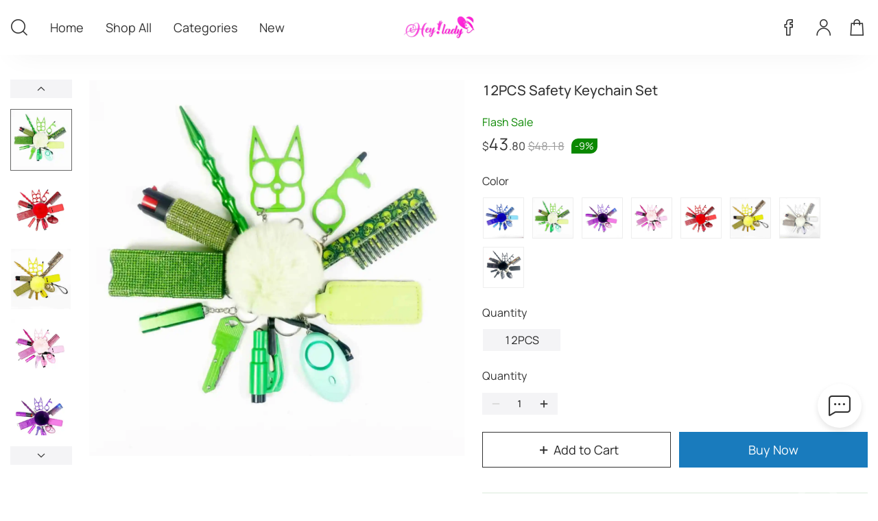

--- FILE ---
content_type: text/html; charset=utf-8
request_url: https://hey-lady.com/goodsDetails?jobsProductId=2407120348080341100&recommendProductId=2407201827340353600&hyId=kibt-fe-cj
body_size: 9165
content:
<!DOCTYPE html><html lang="en"><head><meta charSet="utf-8"/><meta content="telephone=no" name="format-detection"/><meta content="email=no" name="format-detection"/><meta name="viewport" content="width=device-width, initial-scale=1, maximum-scale=1, minimum-scale=1, user-scalable=no, shrink-to-fit=no, viewport-fit=cover"/><meta property="og:type" content="website"/><meta property="og:image:width" content="1200"/><meta property="og:image:height" content="900"/><meta property="og:title" content="12PCS Safety Keychain Set"/><meta property="og:image" content="https://oss-cf.cjdropshipping.com/product/2024/07/11/06/1b7cc0f6-2bc5-4406-833c-3c70f8dc45ae.jpg"/><meta property="og:description" content="12PCS Safety Keychain Set"/><meta property="og:url" content="https://hey-lady.com/goodsDetails?jobsProductId=2407120348080341100&amp;recommendProductId=2407201827340353600&amp;hyId=kibt-fe-cj"/><meta property="fb:app_id" content="590490088791358"/><meta name="twitter:card" content="summary_large_image"/><meta name="twitter:type" content="article"/><meta name="twitter:domain" content="hey-lady.com"/><meta name="twitter:title" content="12PCS Safety Keychain Set"/><meta name="twitter:image" content="https://oss-cf.cjdropshipping.com/product/2024/07/11/06/1b7cc0f6-2bc5-4406-833c-3c70f8dc45ae.jpg"/><meta name="twitter:description" content="12PCS Safety Keychain Set"/><meta name="twitter:url" content="https://hey-lady.com/goodsDetails?jobsProductId=2407120348080341100&amp;recommendProductId=2407201827340353600&amp;hyId=kibt-fe-cj"/><meta name="title" content="12PCS Safety Keychain Set"/><meta name="image" content="https://oss-cf.cjdropshipping.com/product/2024/07/11/06/1b7cc0f6-2bc5-4406-833c-3c70f8dc45ae.jpg"/><meta name="description" content="12PCS Safety Keychain Set"/><title>12PCS Safety Keychain Set</title><link rel="stylesheet" href="//at.alicdn.com/t/c/font_2293186_tw4e822wr3g.css"/><link rel="stylesheet" href="//at.alicdn.com/t/c/font_3964243_prtdo1fxy5.css"/><link rel="apple-touch-icon" href="https://cj-woocommerce.oss-cn-hangzhou.aliyuncs.com/16178400/462ddf9844a045bb8f0a16a4b2bd07af.ico?x-oss-process=image/resize,w_180,h_180" type="image/x-icon" sizes="180x180"/><link rel="icon" href="https://cj-woocommerce.oss-cn-hangzhou.aliyuncs.com/16178400/462ddf9844a045bb8f0a16a4b2bd07af.ico?x-oss-process=image/resize,w_180,h_180" type="image/x-icon" sizes="180x180"/><link rel="icon" href="https://cj-woocommerce.oss-cn-hangzhou.aliyuncs.com/16178400/462ddf9844a045bb8f0a16a4b2bd07af.ico?x-oss-process=image/resize,w_152,h_152" type="image/x-icon" sizes="152x152"/><link rel="icon" href="https://cj-woocommerce.oss-cn-hangzhou.aliyuncs.com/16178400/462ddf9844a045bb8f0a16a4b2bd07af.ico?x-oss-process=image/resize,w_128,h_128" type="image/x-icon" sizes="128x128"/><link rel="icon" href="https://cj-woocommerce.oss-cn-hangzhou.aliyuncs.com/16178400/462ddf9844a045bb8f0a16a4b2bd07af.ico?x-oss-process=image/resize,w_32,h_32" type="image/x-icon" sizes="32x32"/><link rel="icon" href="https://cj-woocommerce.oss-cn-hangzhou.aliyuncs.com/16178400/462ddf9844a045bb8f0a16a4b2bd07af.ico?x-oss-process=image/resize,w_16,h_16" type="image/x-icon" sizes="16x16"/><link rel="icon" href="https://cj-woocommerce.oss-cn-hangzhou.aliyuncs.com/16178400/462ddf9844a045bb8f0a16a4b2bd07af.ico?x-oss-process=image/resize,w_64,h_64" type="image/x-icon" sizes="64x64"/><link rel="stylesheet" href="https://frontend.wed2c.com/jobs-buyer-h5/static/css/Page.7ae3890133b3f852cfdf.css"/><link rel="stylesheet" href="https://frontend.wed2c.com/jobs-buyer-h5/static/css/goodsDetails.f0161f2e000654a00cbf.css"/><script>window.__USE_SSR__=true;window.__INITIAL_DATA__={"goodsDetails":{"activityEffectiveDiffTime":0,"activityEffectiveTime":"0","activityIdJson":"","activityQuota":0,"activityType":3,"amount":4380,"brlRate":5.50041,"browses":[],"commissionAmount":2920,"countdownInterval":43200,"coupons":[],"currencyUnit":"","customMessage":"","evaluationCount":0,"evaluationScore":0,"freight":0,"groupBuyProgressCustomerDetailV47DTOList":[],"groupBuyProgressNumber":0,"id":"2407120348080341100","imageSize":1,"isExpire":0,"isHaveFreightProduct":true,"isNews":0,"isOpenCountdownTimer":0,"isParcel":0,"logoShowType":1,"mainPhotoUrl":"https:\u002F\u002Foss-cf.cjdropshipping.com\u002Fproduct\u002F2024\u002F07\u002F11\u002F06\u002F1b7cc0f6-2bc5-4406-833c-3c70f8dc45ae.jpg","maxAmount":4380,"maxOriginAmount":4818,"name":"12PCS Safety Keychain Set","originAmount":4818,"originCommissionAmount":3358,"photoUrlList":["https:\u002F\u002Foss-cf.cjdropshipping.com\u002Fproduct\u002F2024\u002F07\u002F11\u002F06\u002F1b7cc0f6-2bc5-4406-833c-3c70f8dc45ae.jpg","https:\u002F\u002Foss-cf.cjdropshipping.com\u002Fproduct\u002F2024\u002F07\u002F11\u002F06\u002F9a47d69f-1b6d-4beb-b153-1a2dc7b35811.jpg","https:\u002F\u002Foss-cf.cjdropshipping.com\u002Fproduct\u002F2024\u002F07\u002F11\u002F06\u002F751780fc-dd49-4fa9-b1e5-cca3ec940236.jpg","https:\u002F\u002Foss-cf.cjdropshipping.com\u002Fproduct\u002F2024\u002F07\u002F11\u002F06\u002Fe5bcd65a-e159-45d5-a6c5-1733edcf3ea5.jpg","https:\u002F\u002Foss-cf.cjdropshipping.com\u002Fproduct\u002F2024\u002F07\u002F11\u002F06\u002Fc9ad4e2c-74d0-4601-94de-c14fbf1f7359.jpg","https:\u002F\u002Foss-cf.cjdropshipping.com\u002Fproduct\u002F2024\u002F07\u002F11\u002F06\u002Fbcf94884-f0db-470c-a82d-55b0bb315501.jpg","https:\u002F\u002Foss-cf.cjdropshipping.com\u002Fproduct\u002F2024\u002F07\u002F11\u002F06\u002F422305ca-141b-4a4e-9b51-ba60165b157c.jpg","https:\u002F\u002Foss-cf.cjdropshipping.com\u002Fproduct\u002F2024\u002F07\u002F11\u002F06\u002F729064a3-4aae-4e96-b7b7-3800e561234f.jpg","https:\u002F\u002Foss-cf.cjdropshipping.com\u002Fproduct\u002F2024\u002F08\u002F06\u002F03\u002F8756c7bd-5821-4a94-8619-8ac639bc7fdb.jpg"],"photoUrls":"https:\u002F\u002Foss-cf.cjdropshipping.com\u002Fproduct\u002F2024\u002F07\u002F11\u002F06\u002F1b7cc0f6-2bc5-4406-833c-3c70f8dc45ae.jpg,https:\u002F\u002Foss-cf.cjdropshipping.com\u002Fproduct\u002F2024\u002F07\u002F11\u002F06\u002F9a47d69f-1b6d-4beb-b153-1a2dc7b35811.jpg,https:\u002F\u002Foss-cf.cjdropshipping.com\u002Fproduct\u002F2024\u002F07\u002F11\u002F06\u002F751780fc-dd49-4fa9-b1e5-cca3ec940236.jpg,https:\u002F\u002Foss-cf.cjdropshipping.com\u002Fproduct\u002F2024\u002F07\u002F11\u002F06\u002Fe5bcd65a-e159-45d5-a6c5-1733edcf3ea5.jpg,https:\u002F\u002Foss-cf.cjdropshipping.com\u002Fproduct\u002F2024\u002F07\u002F11\u002F06\u002Fc9ad4e2c-74d0-4601-94de-c14fbf1f7359.jpg,https:\u002F\u002Foss-cf.cjdropshipping.com\u002Fproduct\u002F2024\u002F07\u002F11\u002F06\u002Fbcf94884-f0db-470c-a82d-55b0bb315501.jpg,https:\u002F\u002Foss-cf.cjdropshipping.com\u002Fproduct\u002F2024\u002F07\u002F11\u002F06\u002F422305ca-141b-4a4e-9b51-ba60165b157c.jpg,https:\u002F\u002Foss-cf.cjdropshipping.com\u002Fproduct\u002F2024\u002F07\u002F11\u002F06\u002F729064a3-4aae-4e96-b7b7-3800e561234f.jpg,https:\u002F\u002Foss-cf.cjdropshipping.com\u002Fproduct\u002F2024\u002F08\u002F06\u002F03\u002F8756c7bd-5821-4a94-8619-8ac639bc7fdb.jpg","productNum":0,"productShowType":1,"productType":0,"productVariantList":[{"amount":4380,"cjProductId":"","cjProductVariantId":"2407110607211611200","commissionAmount":2920,"diffPriceEarn":0,"freight":0,"id":"2407120348080341200","isEnable":0,"isParcel":1,"isStock":1,"jobsProductId":"2407120348080341100","name":"12PCS Safety Keychain Set","originAmount":4818,"originCommissionAmount":3358,"originalAmount":0,"packWeight":573,"photoUrl":"https:\u002F\u002Foss-cf.cjdropshipping.com\u002Fproduct\u002F2024\u002F07\u002F11\u002F06\u002F422305ca-141b-4a4e-9b51-ba60165b157c.jpg","property":"","shareUserAccountId":0,"sku":"CJKY208088101AZ","stock":1,"variantKeyJson":"[\"Blue\", \"12PCS\"]","variantValueJson":"[\"Blue\",\"12PCS\"]"},{"amount":4380,"cjProductId":"","cjProductVariantId":"2407110607211611300","commissionAmount":2920,"diffPriceEarn":0,"freight":0,"id":"2407120348080341201","isEnable":0,"isParcel":1,"isStock":1,"jobsProductId":"2407120348080341100","name":"12PCS Safety Keychain Set","originAmount":4818,"originCommissionAmount":3358,"originalAmount":0,"packWeight":575,"photoUrl":"https:\u002F\u002Foss-cf.cjdropshipping.com\u002Fproduct\u002F2024\u002F07\u002F11\u002F06\u002F1b7cc0f6-2bc5-4406-833c-3c70f8dc45ae.jpg","property":"","shareUserAccountId":0,"sku":"CJKY208088102BY","stock":1,"variantKeyJson":"[\"Green\", \"12PCS\"]","variantValueJson":"[\"Green\",\"12PCS\"]"},{"amount":4380,"cjProductId":"","cjProductVariantId":"2407110607211611500","commissionAmount":2920,"diffPriceEarn":0,"freight":0,"id":"2407120348080341202","isEnable":0,"isParcel":1,"isStock":1,"jobsProductId":"2407120348080341100","name":"12PCS Safety Keychain Set","originAmount":4818,"originCommissionAmount":3358,"originalAmount":0,"packWeight":577,"photoUrl":"https:\u002F\u002Foss-cf.cjdropshipping.com\u002Fproduct\u002F2024\u002F07\u002F11\u002F06\u002Fc9ad4e2c-74d0-4601-94de-c14fbf1f7359.jpg","property":"","shareUserAccountId":0,"sku":"CJKY208088103CX","stock":1,"variantKeyJson":"[\"Purple\", \"12PCS\"]","variantValueJson":"[\"Purple\",\"12PCS\"]"},{"amount":4380,"cjProductId":"","cjProductVariantId":"2407110607211611700","commissionAmount":2920,"diffPriceEarn":0,"freight":0,"id":"2407120348080341203","isEnable":0,"isParcel":1,"isStock":1,"jobsProductId":"2407120348080341100","name":"12PCS Safety Keychain Set","originAmount":4818,"originCommissionAmount":3358,"originalAmount":0,"packWeight":562,"photoUrl":"https:\u002F\u002Foss-cf.cjdropshipping.com\u002Fproduct\u002F2024\u002F07\u002F11\u002F06\u002Fe5bcd65a-e159-45d5-a6c5-1733edcf3ea5.jpg","property":"","shareUserAccountId":0,"sku":"CJKY208088104DW","stock":1,"variantKeyJson":"[\"Pink\", \"12PCS\"]","variantValueJson":"[\"Pink\",\"12PCS\"]"},{"amount":4380,"cjProductId":"","cjProductVariantId":"2407110607211611800","commissionAmount":2920,"diffPriceEarn":0,"freight":0,"id":"2407120348080341204","isEnable":0,"isParcel":1,"isStock":1,"jobsProductId":"2407120348080341100","name":"12PCS Safety Keychain Set","originAmount":4818,"originCommissionAmount":3358,"originalAmount":0,"packWeight":583,"photoUrl":"https:\u002F\u002Foss-cf.cjdropshipping.com\u002Fproduct\u002F2024\u002F07\u002F11\u002F06\u002F9a47d69f-1b6d-4beb-b153-1a2dc7b35811.jpg","property":"","shareUserAccountId":0,"sku":"CJKY208088105EV","stock":1,"variantKeyJson":"[\"Red\", \"12PCS\"]","variantValueJson":"[\"Red\",\"12PCS\"]"},{"amount":4380,"cjProductId":"","cjProductVariantId":"2407110607211612000","commissionAmount":2920,"diffPriceEarn":0,"freight":0,"id":"2407120348080341205","isEnable":0,"isParcel":1,"isStock":1,"jobsProductId":"2407120348080341100","name":"12PCS Safety Keychain Set","originAmount":4818,"originCommissionAmount":3358,"originalAmount":0,"packWeight":576,"photoUrl":"https:\u002F\u002Foss-cf.cjdropshipping.com\u002Fproduct\u002F2024\u002F07\u002F11\u002F06\u002F751780fc-dd49-4fa9-b1e5-cca3ec940236.jpg","property":"","shareUserAccountId":0,"sku":"CJKY208088106FU","stock":1,"variantKeyJson":"[\"Yellow\", \"12PCS\"]","variantValueJson":"[\"Yellow\",\"12PCS\"]"},{"amount":4380,"cjProductId":"","cjProductVariantId":"2407110607211612300","commissionAmount":2920,"diffPriceEarn":0,"freight":0,"id":"2407120348080341207","isEnable":0,"isParcel":1,"isStock":1,"jobsProductId":"2407120348080341100","name":"12PCS Safety Keychain Set","originAmount":4818,"originCommissionAmount":3358,"originalAmount":0,"packWeight":576,"photoUrl":"https:\u002F\u002Foss-cf.cjdropshipping.com\u002Fproduct\u002F2024\u002F07\u002F11\u002F06\u002Fbcf94884-f0db-470c-a82d-55b0bb315501.jpg","property":"","shareUserAccountId":0,"sku":"CJKY208088108HS","stock":1,"variantKeyJson":"[\"White\", \"12PCS\"]","variantValueJson":"[\"White\",\"12PCS\"]"},{"amount":4380,"cjProductId":"","cjProductVariantId":"2408060359081623200","commissionAmount":2920,"diffPriceEarn":0,"freight":0,"id":"2408060359091603300","isEnable":0,"isParcel":1,"isStock":1,"jobsProductId":"2407120348080341100","name":"12PCS Safety Keychain Set","originAmount":4818,"originCommissionAmount":3358,"originalAmount":0,"packWeight":577,"photoUrl":"https:\u002F\u002Foss-cf.cjdropshipping.com\u002Fproduct\u002F2024\u002F08\u002F06\u002F03\u002F8756c7bd-5821-4a94-8619-8ac639bc7fdb.jpg","property":"","shareUserAccountId":0,"sku":"CJKY208088109IR","stock":1,"variantKeyJson":"[\"Black suit\", \"12PCS\"]","variantValueJson":"[\"Black suit\",\"12PCS\"]"}],"realSaleNumber":"595","recommendProductId":"2407201827340353600","recommendProducts":[{"activityQuota":0,"activityType":3,"amount":2894,"currencyUnit":"","evaluationScore":0,"freight":0,"isParcel":0,"isPod":false,"jobsProductId":"1546807693958959104","mainPhotoUrl":"https:\u002F\u002Fcf.cjdropshipping.com\u002F1624087383010.jpg","name":"Cartoon Acrylic Oiled Dream Sakura Bunny Keychain","newTags":false,"originAmount":3183,"productName":"Cartoon Acrylic Oiled Dream Sakura Bunny Keychain","productNameLanguage":"","productVariantList":[],"recommendCreateAt":"1695138675000","recommendProductId":"1704161239351083008","sort":0,"usInventoryNum":0,"variantKeyJson":"[\"Color\"]"},{"activityQuota":0,"activityType":3,"amount":1761,"currencyUnit":"","evaluationScore":0,"freight":0,"isParcel":0,"isPod":false,"jobsProductId":"1582283329481371648","mainPhotoUrl":"https:\u002F\u002Fcf.cjdropshipping.com\u002Ffb795feb-0886-4864-a232-8e8f0378f58f.jpg","name":"Full Diamond Handmade DIY Diamond Painting Seahorse Keychain","newTags":false,"originAmount":1940,"productName":"Full Diamond Handmade DIY Diamond Painting Seahorse Keychain","productNameLanguage":"","productVariantList":[],"recommendCreateAt":"1695138628000","recommendProductId":"1704161041103110144","sort":0,"usInventoryNum":0,"variantKeyJson":"[\"Size\"]"},{"activityQuota":0,"activityType":3,"amount":1795,"currencyUnit":"","evaluationScore":0,"freight":0,"isParcel":0,"isPod":false,"jobsProductId":"1620526710606995456","mainPhotoUrl":"https:\u002F\u002Fcf.cjdropshipping.com\u002F2b42e5a8-b30d-4223-bfb9-fc2a1feea8c9.jpg","name":"Heart-shaped Fur Ball Keychain Rex Rabbit Plush Car Pendant","newTags":false,"originAmount":1975,"productName":"Heart-shaped Fur Ball Keychain Rex Rabbit Plush Car Pendant","productNameLanguage":"","productVariantList":[],"recommendCreateAt":"1695138652000","recommendProductId":"1704161139933523968","sort":0,"usInventoryNum":0,"variantKeyJson":"[\"Color\",\"Size\"]"},{"activityQuota":0,"activityType":3,"amount":3612,"currencyUnit":"","evaluationScore":0,"freight":0,"isParcel":0,"isPod":false,"jobsProductId":"1621036674710753280","mainPhotoUrl":"https:\u002F\u002Fcf.cjdropshipping.com\u002Feeb61fdb-b8df-4f4d-8274-45462826ecd4.jpg","name":"Home Fashion Mini Fruit Machine Keychain Charm","newTags":false,"originAmount":3973,"productName":"Home Fashion Mini Fruit Machine Keychain Charm","productNameLanguage":"","productVariantList":[],"recommendCreateAt":"1695138610000","recommendProductId":"1704160966780092416","sort":0,"usInventoryNum":0,"variantKeyJson":"[\"Color\",\"style\",\"quantity\"]"}],"remark":"","saleNumber":"645","sellPrice":"","sharePhotoUrl":"","shareUserId":"1677348812223655936","sku":"CJKY2080881","storeId":"1683961223886102528","storeLogo":"","summary":"\u003Cp\u003E12PCS&nbsp;Safety&nbsp;Keychain&nbsp;Set\u003Cbr\u002F\u003E\u003C\u002Fp\u003E\u003Cp\u003E\u003Cimg src=\"https:\u002F\u002Fcf.cjdropshipping.com\u002F17207424\u002F2407120347260329400.jpg\" style=\"max-width:100%;\" contenteditable=\"false\"\u002F\u003E\u003Cimg src=\"https:\u002F\u002Fcf.cjdropshipping.com\u002F17207424\u002F2407120347270323200.jpg\" style=\"max-width:100%;\" contenteditable=\"false\"\u002F\u003E\u003Cimg src=\"https:\u002F\u002Fcf.cjdropshipping.com\u002F17207424\u002F2407120347270325600.jpg\" style=\"max-width:100%;\" contenteditable=\"false\"\u002F\u003E\u003Cimg src=\"https:\u002F\u002Fcf.cjdropshipping.com\u002F17207424\u002F2407120347270329200.jpg\" style=\"max-width:100%;\" contenteditable=\"false\"\u002F\u003E\u003Cimg src=\"https:\u002F\u002Fcf.cjdropshipping.com\u002F17207424\u002F2407120347280321400.jpg\" style=\"max-width:100%;\" contenteditable=\"false\"\u002F\u003E\u003Cimg src=\"https:\u002F\u002Fcf.cjdropshipping.com\u002F17207424\u002F2407120347280324400.jpg\" style=\"max-width:100%;\" contenteditable=\"false\"\u002F\u003E\u003Cimg src=\"https:\u002F\u002Fcf.cjdropshipping.com\u002F17207424\u002F2407120347280327000.jpg\" style=\"max-width:100%;\" contenteditable=\"false\"\u002F\u003E\u003Cimg src=\"https:\u002F\u002Fcf.cjdropshipping.com\u002F17207424\u002F2407120347280329700.jpg\" style=\"max-width:100%;\" contenteditable=\"false\"\u002F\u003E\u003C\u002Fp\u003E","thirdCategoryId":"1363289906151034880","usInventoryNum":0,"variantKeyJson":"[\"Color\",\"quantity\"]","variantKeyLanguage":"{\"en\":\"[\\\"Color\\\",\\\"quantity\\\"]\",\"zh\":\"[\\\"颜色\\\",\\\"数量\\\"]\"}","videoId":"","videoUrlList":[],"videoUrls":"","viewMoreBrowse":false},"queryParams":{"jobsProductId":"2407120348080341100","recommendProductId":"2407201827340353600","hyId":"kibt-fe-cj"},"countryCode":"US","__html":{"title":"12PCS Safety Keychain Set","image":"https:\u002F\u002Foss-cf.cjdropshipping.com\u002Fproduct\u002F2024\u002F07\u002F11\u002F06\u002F1b7cc0f6-2bc5-4406-833c-3c70f8dc45ae.jpg","description":"12PCS Safety Keychain Set"},"storeLogo":"","isWeb":true,"query":{"jobsProductId":"2407120348080341100","recommendProductId":"2407201827340353600","hyId":"kibt-fe-cj"}};window._matchedRoute="\u002FgoodsDetails";window._i18next_lang="en";window._i18next_locale={"common-SMS":"SMS","common-The-product-is-off-the-sh":"The product is off the shelf","common-Save-to-Album":"Save to Album","common-No-products-found":"No products found.","common-Copy-Link":"Copy Link","common-Buyer-Reviews":"Buyer Reviews","common-Default-Review":"Default Review","common-Payment-Success":"Payment Success","common-Order-Details":"Order Details","common-En-route":"En route","common-All-Reviews":"All Reviews","selectAddress-New-Address":"New Address","address-edit-pageTitle":"Edit Address","goodsDetails-f8-afterSalesPolicy":"After-sales Policy","common-No-more":"No more","siteSwitch-title":"Country & Language","common-login-google":"Login by Google Account","siteSwitch-english":"English","common-skip":"Skip","siteSwitch-china":"China","paySuccess-thirdLogin-success":"Bind Success","siteSwitch-save":"Save","goodsDetails-pd-login-ins":"Login by Instagram Account","siteSwitch-Country":"Country","common-login":"Log in","common-cancel":"Cancel","goodsDetails-pd-waitABuyer":"Waiting for 1 buyer","siteSwitch-usa":"United States","goodsDetails-pd-pdList_joinNow":"Join Now","goodsDetails-collageList-detail":"Joined at","goodsDetails-pd-pdList_Expires":"Expires: ","siteSwitch-chinese":"Chinese","siteSwitch-Language":"Language","goodsDetails-collageList-off":"off","common-login-facebook":"Login by Facebook Account","common-After-sales":"After-sales","common-Review":"Review","address-f8-add-save":"Save","common-Confirm":"Confirm","cart-list-variant-confirm":"Confirm","cart-sold-out":"Sold out","cart-list-subtotal":"Subtotal","sort-date":"Date, new to old","sort-order":"Orders, High to Low","sort-price":"Price, low to high","cart-list-bottom-info":"Taxes and shipping calculated at checkout","cart-list-checkout":"Check Out","cart-list-title":"Cart","go-shopping":"Go Shopping","sort-date-1":"Date, New to old","best-match":"Best Match","sort-price-1":"Price, Low to high","goods-detail-quantity":"Quantity","sort-order-1":"Orders, High to low","has-no-product":"You haven't chosen the product yet","cartlist-title":"Cart","search-page-title":"Search","common-Sharings":"Sharings","common-Email":"Email","common-Loading":"Loading","address-f8-add-nodata":"If you can't find the information, you can type directly in the input box at the top and click save.","common-Payment-Failed":"Payment Failed","address-f8-add-search":"Search","common-Address-Management":"Address Management","common-Copy":"Copy","common-Share-to":"Share to","common-Products":"Products","common-My-Orders":"My Orders","address-f8-add-plsSelect":"Please Select","common-Shipping-Method":"Shipping Method","address-f8-add-error-tips":"Can't find it? Search here","common-Details":"Details","common-name-Buyer":"{{name}} Buyer","invalid-products-info":"These products have been sold out.","group-buy-products":"Please pay separately for group buy products.","common-score-Stars":"{{score}} Stars","orderDetailsCollageList-title":"Group Buy","view-all":"View all","authorize-error-tips":"Server error. Please try again later.","authorize-error-back":"Back","goodsDetails-Free-Shipping":"Free Shipping","hot-sellings":"Hot Sellings","product-searching":"Product Searching","privacy-policy":"Privacy Policy","about-us":"About Us","contact-us":"Contact us","customer-support":"Customer Support","how-can-we-help":"How can we help?","shipping-policy":"Shipping Policy","contact-us-text-1":"Let us know how we can help you! Please chat with us on the product page or contact us by the following methods.","after-sale-service":"Reliable after-sale services","why-choose-us":"Why should you choose us?","fast-shipping":"Fast shipping","top":"Top","store-name":"Store Name","sort-by":"Sort by","more-products":"More Products","terms-conditions":"Terms & Conditions","limit-domin-text":"Sorry, this shop is invalid. Please check the URL.","limit-domin-refresh":"Refresh","common-tips":"Tips","orderDetails-Pay":"Pay","common-Reviews":" Reviews","common-Reviews--plural":" Reviews","no-result":"No products at the moment","chat-page-title":"Chat","remark-sure":"Save","goodsDetails-Chat":"Chat","go-orders":"Orders","follow-us":"Follow Us","order-remark":"Note","our-service":"Our Service","for-more":"For More","shop-showcase":"Featured Collection","view-more":"View More","shop-now":"Shop Now","reliable-services":"Reliable after-sale services","goodsDetails-add-to-cart":"Add to Cart","quantity-limit":"Limit","the-story-of-us":"The Story of Us","head-search-text":"Search","empty-cart-list":"Your cart is empty","my-orders-head":"My Orders","my-orders":"Browsing history","browsing-history":"Browsing history","home-page-new":"New","home-page-home":"Home","per-customer":"Per Customer","find-more-collections":"Find more collections","new-arrivals":"New Arrivals","home-page-categories":"Categories","explore-by-category":"Explore by Category","product-num":"{{num}} PRODUCT","product-num--plural":"{{num}} PRODUCTS","search-results":"Search Results","my-cart":"My Cart","home-view-all":"All","home-page-all":"Shop All","buy-more-des":"Add the items to your cart and place your order together to see the discount.","buy-more":"Buy more, Pay less","tax-id-text":"Please enter the correct Tax ID to ensure smooth payment.","all-countries":"All countries","based-on-verified-buyers":"Based on verified buyers","applyRefund-Please-select-the-product":"Please select the product.","common-Copy-Success":"Copied Successfully","common-Bought":"Ordered","real-reviews-title":"Reviews from customers","bought-product":"ORDERED PRODUCT","coupon-detail-text-two":"Coupons cannot be split and will be void beyond the expiration date.","coupon-detail-text-three":"Coupons will not be refunded after use, but can be collected again.","view-all-coupons":"View All Coupons","my-coupons":"My coupons","your-orders":"Your Orders","applicable-products":"Applicable Products","coupon-details":"Coupon Details","coupons-ended":"Ended","default-text":"Default","sending-you-coupons":"Sending you coupons","off-over":"off over","coupons-pending":"Pending","coupons-view":"View All Coupons","coupon-expires-in":"Coupon expires in","no-coupons-now":"No coupons at the moment","coupons-effective":"Effective","coupon-detail-text-one":"Only one coupon can be used for each order.","off":"off","coupons-view-one":"View","coupons-left-time":"The coupon expires in","return-policy":"Return Policy","payment-methods":"Payment Methods","contact-tel":"Tel","warehouse-address":"Warehouse Address","serive-email":"Service Email","ethically-sourced":"Transaction protection","contact-address":"Contact Address","contact-tel-one":"Tel 1","contact-tel-two":"Tel 2","addresscomplete-checkout":"Checkout","shipping-address":"Shipping address","pay-middle-no-order":"No order information found.","pod-start-design":"Start Design","print-on-demand":"Print on Demand","pod-pls-design-first":"Please design the product first.","pod-view-design":"View your design","pod-my-design":"My Design","pod-pls-design-first-cart":"The product is a personalised design product, please go to the product details to design the product first.","company-name":"Company name","company-address":"Company address","intellectual-property-rights":"Intellectual Property Rights","contact-information":"Contact information","local-delivery":"Local Delivery","goodsDetails-pd-login-twitter":"Login by X Account","find-order-phone":"Phone Number","find-order-submit":"Submit","hour":"{{num}} hour","hour--plural":"{{num}} hours","find-order-email":"Email","no-coupons-available":"No coupons available","goodsDetails-option-FastShipping":"Fast Shipping","close-btn":"Close","find-order-fail":"Failed to find the order","find-order-fail--plural":"Failed to find the order","mimute":"{{num}} minute","mimute--plural":"{{num}} minutes","retrieve-order":"Retrieve Order","retrieve-order--plural":"Retrieve Order","secured-payments":"Secured Payments","coupon-applied":"The coupon has been successfully applied","coupons":"Coupons","find-order-phone-required":"Please enter your phone number","find-order-tips":"Leave your email to recieve timely responses from the seller.","find-order-tips--plural":"Leave your email to recieve timely responses from the seller.","thirty-day-returns":"30-Days Returns","goodsDetails-scroll-order":"ordered","find-order-email-required":"Please enter your email","coupons-inapplicable":"Inapplicable","day":"{{num}} day","day--plural":"{{num}} days","coupon-apply":"Apply","ago":"ago","goodsDetails-logistic-days":"{{arrivalTimeStart}}~{{arrivalTimeEnd}} Days","goodsDetails-pd-groupBuyRule":"Group Buy Rules","goodsDetails-pd-groupBuyRule-you":"You can start a group buy or join in others' group.","goodsDetails-pd-pdList_headers":"{{groupBuyProgressNumber}} buyers already in, Join Now","pod-design-first":"Please design the product first","goodsDetails-pd-flashSale":"Flash Sale","find-order":"Find Order","find-order--plural":"Find Order","goodsDetails-pd-pdList_header":"{{groupBuyProgressNumber}} buyer already in, Join Now","goodsDetails-logistic-arrival":"Estimated Time of Arrival","account-authorization":"Please agree with the account authorization.","goodsDetails-Sold-sold":"Sold: {{sold}}","orderDetails-pd-joinGroupBuy":"Join Group Buy","selected":"Selected","goodsDetails-Buy-Now":"Buy Now","goodsDetails-pd-groupBuyRule-we":"We also will match buyers to join your group.","pod-view-my-design":"View my design","pod-design":"Design","goodsDetails-pd-groupBuyRule-invite":"Invite friends to join your group within 24 hours.","goodsDetails-pd-pdList_footer":"How to Group Buy?","goodsDetails-pd-groupBuy":"Group Buy","ends-in":"Ends in","view-select":"Multi-purchase discount. Buy more and get the discount on the order!","goodsDetails-logistic-shipto":"Shipping to","show-local-only":"Filter 3-7 days delivery (local stock) ","show-more":"SHOW MORE","priceInfoDetails-Shipping-Cost":"Shipping Cost","goods-detail-coupons-des":"The following coupons are available and have been automatically collected.","goodsDetails-pd-onlyShow":"Only show 10 awaiting buyers.","pod-design-next":"Now, choose a variant, add to cart or buy now","copy-link":"Copy link","try-again":"Continue to try","try-again--plural":"Continue to try","pay-component-content":"Detected repeated payment for the same product within 5 minutes. Please avoid duplicate payments. Click \"Continue to try\" to proceed. If the previous payment failed, you can copy the link and complete the payment in another browser.","pay-component-content--plural":"Detected repeated payment for the same product within 5 minutes. Please avoid duplicate payments. Click \"Continue to try\" to proceed. If the previous payment failed, you can copy the link and complete the payment in another browser.","payment-method":"Payments","goodsDetails-Inventory":"Inventory","goodsDetails-Details":"Details","goodsDetails-Quantity":"Quantity","evaluationList-All-Reviews":"All Reviews","evaluationList-More":"More","goodsDetails-pd-discount":"Discount price","goodsDetails-scroll-recently":"recently","goodsDetails-option-FreeShipping":"Free Shipping","goodsDetails-option-actOver":"The discount is over. Chat with the seller for more discounts now!","goodsDetails-scroll-5days":"five days ago","goodsDetails-scroll-now":"just now","goodsDetails-pd-pdList_buy":"Buy","goodsDetails-scroll-3days":"three days ago","goodsDetails-Related-Products":"Related Products","orderDetails-Tips":"Tips","add-cart-max":"You have too many products to add to your cart","goodsDetails-Select":"Select","goodsDetails-New":"New","goodsDetails-My-Orders":"My Orders","goodsDetails-View-History":"View History","goodsDetails-pd-expired":"Your friend's group buy has expired.","goodsDetails-pd-awaitingGroupBuy":"Awaiting Group Buy","and":"and","create-for-you":"Then, we will create the WED2C Buyer account for you.","agree-read":"Please read and agree to our User Agreements","limit-number-to-buy":"Limit {{number}} Per Customer","terms-service":"Terms of Service","license-agreement":"License Agreement","new-account-for-you":"then we will automatically create your account at KWAI.","sure-agree-read":"Please make sure you have read and agree to our","privacy-agreement":"Privacy Agreement","goodsDetails-option-ReturnsAvailable":"Returns Available","customer-reviews":"Customer Reviews","recommendation-product":"Recommendation","add-success":"Add to cart successfully","increase-fee-tips":"Due to recent U.S. tariff changes, shipping costs for orders may increase.","increase-fee-tips--plural":"Due to recent U.S. tariff changes, shipping costs for orders may increase.","price-save":"Save","viewer-number":"{{number}} People are viewing this right now.🔥","viewer-number--plural":"{{number}} People are viewing this right now.🔥","inventory-number":"Hurry! Only {{number}} left in stock.","inventory-number--plural":"Hurry! Only {{number}} left in stock.","discount-final-instructions":"THIS DEAL WILL SOON!!","discount-final-instructions--plural":"THIS DEAL WILL SOON!!","discount-final-title":"Our special offer ends in: ","discount-final-title--plural":"Our special offer ends in: ","evaluate-number":"{{number}} Review","evaluate-number--plural":"{{number}} Reviews"}</script><script>(()=>{!function(e,t){function n(){var n=o.getBoundingClientRect().width;n>(t=t||540)&&(n=t);var B=100*n/e;i.innerHTML="html{font-size:"+B+"px;}"}var B,r=document,a=window,o=r.documentElement,i=document.createElement("style"),s=document.getElementsByTagName("head")[0];if(s)s.appendChild(i);else{var c=r.createElement("div");c.appendChild(i),r.write(c.innerHTML),c=null}n(),a.addEventListener("resize",function(){clearTimeout(B),B=setTimeout(n,300)},!1),a.addEventListener("pageshow",function(e){e.persisted&&(clearTimeout(B),B=setTimeout(n,300))},!1),"complete"===r.readyState?r.body.style.fontSize="16px":r.addEventListener("DOMContentLoaded",function(e){r.body.style.fontSize="16px"},!1)}(375,375)})();</script><script src="https://image.wed2c.com/frontend/20220830/ks-bridge.cf.js"></script><script src="https://maps.googleapis.com/maps/api/js?key=AIzaSyAmv21WIafrzEBZ4-XMdGdpYheQYUlDdgw&amp;libraries=places" defer=""></script></head><body><div id="app"><div><div class="goods-details-page" data-tracking-page-load="{&quot;pageId&quot;:&quot;&quot;,&quot;eventId&quot;:&quot;-03&quot;,&quot;source&quot;:&quot;clickLink&quot;,&quot;commodityId&quot;:&quot;2407120348080341100&quot;,&quot;recommendProductId&quot;:&quot;2407201827340353600&quot;}" data-tracking-page-view="{&quot;pageId&quot;:&quot;&quot;,&quot;eventId&quot;:&quot;-50&quot;,&quot;recommendProductId&quot;:&quot;2407201827340353600&quot;}"><div class="maiThemePagecom undefined noHeader"><div></div><div class="mainThemeMain mainThemeMainWeb"><div id="hide-for-jump-top"></div><div class="main-home-box is-web"><div class="web-head"><div class="web-head-inner"><div class="web-head-left"><span class="head-search-content"><div class="head-search-div"><i class="iconfont iconsousuo web-head-search"></i></div><div class="head-search-div"><i class="iconfont iconsousuo web-head-search"></i></div></span><span class="head-home"><div class="head-home-text">Home</div><div class="head-home-text">Home</div></span><span class="head-all"><div class="head-all-text">Shop All</div><div class="head-all-text">Shop All</div></span><span class="head-new"><div class="head-new-text">New</div><div class="head-new-text">New</div></span></div><div class="web-head-center"></div><div class="web-head-right"><div class="short-content"></div><div class="person-div"><i class="iconfont icongerenzhongxin person-icon"></i></div><div class="cart-pocket-content"><div class="cart-pocket"><i class="iconfont icongouwudai pocket-icon"></i></div><div class="cart-pocket"><i class="iconfont icongouwudai pocket-icon"></i></div></div></div></div><div class="head-search-mask"><div class="head-search-mask-top"><div class="search-int-content"><input type="text" value="" placeholder="Search" class="ant-input search-int"/><div class="search-int-div"><div class="search-int-content-inner"><i class="iconfont iconsousuo search-btn"></i></div><div class="search-int-content-inner"><i class="iconfont iconsousuo search-btn"></i></div></div></div><div class="head-close"><div class="head-close-inner"><i class="iconfont iconguanbi head-close-icon"></i></div><div class="head-close-inner"><i class="iconfont iconguanbi head-close-icon"></i></div></div></div></div></div><div><div class="carousel-web"><div class="web-box"><div class="left-swiper"><div class="up-bar"><i class="iconfont iconxiala icon-reverse"></i><i class="iconfont iconxiala icon-reverse"></i></div><div class="swiper-box"><div class="swiper-wrapper"><div class="img-auto-height with-border hover-show-border swiper-slide"><img class="image-pic"/></div><div class="img-auto-height hover-show-border swiper-slide"><img class="image-pic"/></div><div class="img-auto-height hover-show-border swiper-slide"><img class="image-pic"/></div><div class="img-auto-height hover-show-border swiper-slide"><img class="image-pic"/></div><div class="img-auto-height hover-show-border swiper-slide"><img class="image-pic"/></div><div class="img-auto-height hover-show-border swiper-slide"><img class="image-pic"/></div><div class="img-auto-height hover-show-border swiper-slide"><img class="image-pic"/></div><div class="img-auto-height hover-show-border swiper-slide"><img class="image-pic"/></div><div class="img-auto-height hover-show-border swiper-slide"><img class="image-pic"/></div></div></div><div class="down-bar"><i class="iconfont iconxiala"></i><i class="iconfont iconxiala"></i></div></div><div class="main-pic"><div class="img-auto-height noneClickItem"><img class="image-pic"/></div></div></div></div><div class="info-web"><div class="custom-scrollbars" style="position:relative;overflow:hidden;width:100%;height:auto;min-height:0;max-height:calc(100vh - 116px)"><div style="position:relative;overflow:scroll;-webkit-overflow-scrolling:touch;margin-right:0;margin-bottom:0;min-height:0;max-height:calc(calc(100vh - 116px) + 0px)"><div class="good-select-web"><div class="good-title"><span>12PCS Safety Keychain Set</span></div><div class="price-box"><span class="row-price"><span class="currency-money"><span class="currency-style"></span><span class="money-style"><span></span><span></span></span></span></span></div><div class="variant-box"><div class="attribute"><div class="variant-name">Color</div><div class="variant-list"><div class="variant-item"><span>Blue</span></div><div class="variant-item"><span>Green</span></div><div class="variant-item"><span>Purple</span></div><div class="variant-item"><span>Pink</span></div><div class="variant-item"><span>Red</span></div><div class="variant-item"><span>Yellow</span></div><div class="variant-item"><span>White</span></div><div class="variant-item"><span>Black suit</span></div></div></div><div class="attribute"><div class="variant-name">quantity</div><div class="variant-list"><div class="variant-item"><span>12PCS</span></div></div></div></div><div class="quantity-box"><div><span class="quantity-style">Quantity</span></div><div class="number"><div class="number-inner"><div class="deal-minus reduction"><span class="iconfont iconjian"></span><span class="iconfont iconjian reduction"></span></div><div class="input-item am-input-item input-item-middle"><div class="input-line"><div class="am-input-control"><input type="text" pattern="[0-9]*" value="1" placeholder=""/></div></div></div><div class="deal-minus add"><span class="iconfont iconjia add"></span><span class="iconfont iconjia add"></span></div></div></div></div><div class="order-btn-box"><div class="order-btn-box-center"><div class="add-to-cart"><div class="cart-content"><span class="cart-icon"><i class="iconfont iconjia"></i></span><span class="add-cart-text">Add to Cart</span></div></div><div class="payment" data-tracking-element-click="{&quot;pageId&quot;:&quot;&quot;,&quot;eventId&quot;:&quot;-02&quot;,&quot;commodityName&quot;:&quot;12PCS Safety Keychain Set&quot;,&quot;commodityId&quot;:&quot;2407120348080341100&quot;}"><span>Buy Now</span></div></div></div><div class="buy-more-box"><div class="buy-more-text"><div class="buy-more-title">Buy more, Pay less<!-- -->!</div><div class="buy-more-des">Multi-purchase discount. Buy more and get the discount on the order!</div></div><div class="buy-more-img"><i class="iconfont icongengduo"></i><i class="iconfont icongengduo"></i></div><span class="big-doller">$</span></div><div class="pay-type-box"><div class="row-first"><div class="row-item"><i class="iconfont icona-FastShipping"></i><span>Fast Shipping</span></div><div class="row-item"><i class="iconfont icona-30-DayReturns"></i><span>30-Days Returns</span></div><div class="row-item"><i class="iconfont icona-SecuredPayments"></i><span>Secured Payments</span></div></div><div class="row-second"><div class="pay-section"><img class="pay-section-img" src="https://frontend.wed2c.com/jobs-buyer-h5/static/media/pay-1.eb903d48.png"/><img class="pay-section-img" src="https://frontend.wed2c.com/jobs-buyer-h5/static/media/pay-2.673c54c6.png"/><img class="pay-section-img" src="https://frontend.wed2c.com/jobs-buyer-h5/static/media/pay-3.beb5b1a9.png"/><img class="pay-section-img" src="https://frontend.wed2c.com/jobs-buyer-h5/static/media/pay-4.cc83a013.png"/><img class="pay-section-img" src="https://frontend.wed2c.com/jobs-buyer-h5/static/media/pay-5.a985aae6.png"/><img class="pay-section-img" src="https://frontend.wed2c.com/jobs-buyer-h5/static/media/pay-6.6c3c4b8e.png"/><img class="pay-section-img" src="https://frontend.wed2c.com/jobs-buyer-h5/static/media/pay-7.40aed32f.png"/><img class="pay-section-img" src="https://frontend.wed2c.com/jobs-buyer-h5/static/media/pay-8.d85bf604.png"/></div></div></div></div></div><div style="position:absolute;height:6px;transition:opacity 200ms;opacity:0;display:none;right:2px;bottom:2px;left:2px;border-radius:3px"><div style="position:relative;display:block;height:100%;cursor:pointer;border-radius:inherit;background-color:rgba(0,0,0,.2)"></div></div><div style="position:absolute;width:6px;transition:opacity 200ms;opacity:0;display:none;right:2px;bottom:2px;top:2px;border-radius:3px"><div style="position:relative;display:block;width:100%;cursor:pointer;border-radius:inherit;background-color:rgba(0,0,0,.2)"></div></div></div></div><div class="evaluation-list-box"><div class="commodity-desc"><h3 class="title"><span>Details</span></h3><div class="content"></div></div></div></div></div><div class="web-card-carousel"><div class="web-card-carousel-title">Recommendation</div><div class="web-carousel-content"><div class="web-carousel-content-inner content-inner-less-four"><div class="swiper-wrapper"><div class="swiper-slide item"><div class="web-goods-card"><div class="web-goods-card-inner"><a href="/goodsDetails?jobsProductId=1546807693958959104&amp;recommendProductId=1704161239351083008&amp;hyId=kibt-fe-cj" id="productLink"><div class="img-content"><div class="image-com loading image" style="padding-top:100%"><img alt="" data-src="https://cf.cjdropshipping.com/1624087383010.jpg" data-width="0" data-height="0" data-magnifysize="2" src="https://frontend.wed2c.com/jobs-buyer-h5/static/media/default-small.77979952.png" loading="lazy" class="image-com-inner"/><div class="ant-skeleton ant-skeleton-element ant-skeleton-active skeleton-mask"><span class="ant-skeleton-button skeleton-mask"></span></div></div></div></a><div class="web-goods-card-content"><h3 class="goods-detail-text">Cartoon Acrylic Oiled Dream Sakura Bunny Keychain</h3><div class="score-and-money score-and-money-none-score"><div class="goods-detail-amount"><span class="amount-content"><span class="goods-detail-active-amount"><span></span><span></span><span></span></span><span class="goods-detail-real-amount"><span></span><span></span><span></span></span></span></div></div><div class="add-cart-btn" data-no="1546807693958959104"><i class="iconfont iconjia add-icon"></i><span class="add-text">Add to Cart</span></div></div></div></div></div><div class="swiper-slide item"><div class="web-goods-card"><div class="web-goods-card-inner"><a href="/goodsDetails?jobsProductId=1582283329481371648&amp;recommendProductId=1704161041103110144&amp;hyId=kibt-fe-cj" id="productLink"><div class="img-content"><div class="image-com loading image" style="padding-top:100%"><img alt="" data-src="https://cf.cjdropshipping.com/fb795feb-0886-4864-a232-8e8f0378f58f.jpg" data-width="0" data-height="0" data-magnifysize="2" src="https://frontend.wed2c.com/jobs-buyer-h5/static/media/default-small.77979952.png" loading="lazy" class="image-com-inner"/><div class="ant-skeleton ant-skeleton-element ant-skeleton-active skeleton-mask"><span class="ant-skeleton-button skeleton-mask"></span></div></div></div></a><div class="web-goods-card-content"><h3 class="goods-detail-text">Full Diamond Handmade DIY Diamond Painting Seahorse Keychain</h3><div class="score-and-money score-and-money-none-score"><div class="goods-detail-amount"><span class="amount-content"><span class="goods-detail-active-amount"><span></span><span></span><span></span></span><span class="goods-detail-real-amount"><span></span><span></span><span></span></span></span></div></div><div class="add-cart-btn" data-no="1582283329481371648"><i class="iconfont iconjia add-icon"></i><span class="add-text">Add to Cart</span></div></div></div></div></div><div class="swiper-slide item"><div class="web-goods-card"><div class="web-goods-card-inner"><a href="/goodsDetails?jobsProductId=1620526710606995456&amp;recommendProductId=1704161139933523968&amp;hyId=kibt-fe-cj" id="productLink"><div class="img-content"><div class="image-com loading image" style="padding-top:100%"><img alt="" data-src="https://cf.cjdropshipping.com/2b42e5a8-b30d-4223-bfb9-fc2a1feea8c9.jpg" data-width="0" data-height="0" data-magnifysize="2" src="https://frontend.wed2c.com/jobs-buyer-h5/static/media/default-small.77979952.png" loading="lazy" class="image-com-inner"/><div class="ant-skeleton ant-skeleton-element ant-skeleton-active skeleton-mask"><span class="ant-skeleton-button skeleton-mask"></span></div></div></div></a><div class="web-goods-card-content"><h3 class="goods-detail-text">Heart-shaped Fur Ball Keychain Rex Rabbit Plush Car Pendant</h3><div class="score-and-money score-and-money-none-score"><div class="goods-detail-amount"><span class="amount-content"><span class="goods-detail-active-amount"><span></span><span></span><span></span></span><span class="goods-detail-real-amount"><span></span><span></span><span></span></span></span></div></div><div class="add-cart-btn" data-no="1620526710606995456"><i class="iconfont iconjia add-icon"></i><span class="add-text">Add to Cart</span></div></div></div></div></div><div class="swiper-slide item"><div class="web-goods-card"><div class="web-goods-card-inner"><a href="/goodsDetails?jobsProductId=1621036674710753280&amp;recommendProductId=1704160966780092416&amp;hyId=kibt-fe-cj" id="productLink"><div class="img-content"><div class="image-com loading image" style="padding-top:100%"><img alt="" data-src="https://cf.cjdropshipping.com/eeb61fdb-b8df-4f4d-8274-45462826ecd4.jpg" data-width="0" data-height="0" data-magnifysize="2" src="https://frontend.wed2c.com/jobs-buyer-h5/static/media/default-small.77979952.png" loading="lazy" class="image-com-inner"/><div class="ant-skeleton ant-skeleton-element ant-skeleton-active skeleton-mask"><span class="ant-skeleton-button skeleton-mask"></span></div></div></div></a><div class="web-goods-card-content"><h3 class="goods-detail-text">Home Fashion Mini Fruit Machine Keychain Charm</h3><div class="score-and-money score-and-money-none-score"><div class="goods-detail-amount"><span class="amount-content"><span class="goods-detail-active-amount"><span></span><span></span><span></span></span><span class="goods-detail-real-amount"><span></span><span></span><span></span></span></span></div></div><div class="add-cart-btn" data-no="1621036674710753280"><i class="iconfont iconjia add-icon"></i><span class="add-text">Add to Cart</span></div></div></div></div></div></div></div></div></div><div class="home-bottom"><div class="our-service"><div class="our-service-title">Our Service</div><div class="our-service-content"><div class="our-service-content-item item-first"><div class="item-img"><img src="https://frontend.wed2c.com/jobs-buyer-h5/static/media/ethically-sourced.c3e8610d.png" alt="" class="item-img-inner"/></div><div class="item-text">Transaction protection</div></div><div class="our-service-content-item item-second"><div class="item-img"><img src="https://frontend.wed2c.com/jobs-buyer-h5/static/media/reliable-aftersale.852a176d.png" alt="" class="item-img-inner"/></div><div class="item-text">Reliable after-sale services</div></div><div class="our-service-content-item item-third"><div class="item-img"><img src="https://frontend.wed2c.com/jobs-buyer-h5/static/media/fast-shipping.6ac85c12.png" alt="" class="item-img-inner"/></div><div class="item-text">Fast shipping</div></div></div></div><div class="all-link-content"><div class="all-link-inner no-pay-section"><div class="link-content link-content-first"><div class="link-content-title">For More</div><div class="link-content-detail"><div class="link-content-detail-item">About Us</div><div class="link-content-detail-item">Contact us</div></div></div><div class="link-content link-content-second"><div class="link-content-title">Customer Support</div><div class="link-content-detail"><div class="link-content-detail-item">Privacy Policy</div><div class="link-content-detail-item">Return Policy</div><div class="link-content-detail-item">Shipping Policy</div><div class="link-content-detail-item">Terms &amp; Conditions</div><div class="link-content-detail-item">Payment Methods</div></div></div></div><div class="bottom-show">Copyright © <!-- -->2026<!-- --> </div></div></div></div></div></div><div></div></div></div><script src="https://frontend.wed2c.com/jobs-buyer-h5/static/js/vendor.a9b0814278a1f29a4644.js"></script><script src="https://frontend.wed2c.com/jobs-buyer-h5/static/js/Page.34cf76387f8dd411e8cf.js"></script><script src="https://frontend.wed2c.com/jobs-buyer-h5/static/js/runtime~Page.57f53d885a8baec148e7.js"></script><script async="" src="https://www.googletagmanager.com/gtag/js?id=UA-180634917-1"></script></body></html>

--- FILE ---
content_type: text/html; charset=utf-8
request_url: https://www.cjdropshipping.com/static/shopify/v2/pc.html
body_size: 4441
content:
<!DOCTYPE html>
<html lang="en" style="height: 100%">
  <head>
    <meta charset="UTF-8" />
    <meta name="viewport" content="width=device-width, initial-scale=1.0" />
    <meta http-equiv="X-UA-Compatible" content="ie=edge" />
    <script src="https://sv-resource.oss-accelerate.aliyuncs.com/common-public/public/jquery-3.0.0.min.js"></script>
    <script
      src="https://sv-resource.oss-accelerate.aliyuncs.com/common-public/angular-1.5.8/angular.min.js"
      onerror="javascript:location.reload();"
    ></script>
    <link rel="stylesheet" type="text/css" href="/static/css/reset.css" />
    <link
      rel="stylesheet"
      href="https://sv-resource.oss-accelerate.aliyuncs.com/common-public/bootstrap-3.3.7-dist/css/bootstrap.css"
    />
    <link rel="stylesheet" href="/static/css/pod.css" />
    <script src="https://sv-resource.oss-accelerate.aliyuncs.com/common-public/layer/layer.js"></script>
    <script
      src="https://sv-resource.oss-accelerate.aliyuncs.com/common-public/react.production.min.js"
      onerror="javascript:location.reload();"
    ></script>
    <script
      src="https://sv-resource.oss-accelerate.aliyuncs.com/common-public/react-dom.production.min.js"
      onerror="javascript:location.reload();"
    ></script>
    <script src="https://sv-resource.oss-accelerate.aliyuncs.com/common-public/axios.min.js"></script>
    <script src="https://sv-resource.oss-accelerate.aliyuncs.com/mf-components-v3/components/CjHeader/index.a4c5f26c.js"></script>
<link rel="stylesheet" type="text/css" href="https://sv-resource.oss-accelerate.aliyuncs.com/mf-components-v3/components/CjHeader/style/index.fd2a2716.css" />
<script src="https://sv-resource.oss-accelerate.aliyuncs.com/mf-components-v3/components/CjFooter/index.2a9749e3.js"></script>
<link rel="stylesheet" type="text/css" href="https://sv-resource.oss-accelerate.aliyuncs.com/mf-components-v3/components/CjFooter/style/index.a1a60c35.css" />
<script src="https://sv-resource.oss-accelerate.aliyuncs.com/mf-components-v3/components/AddToCart/index.9d769325.js"></script>
<link rel="stylesheet" type="text/css" href="https://sv-resource.oss-accelerate.aliyuncs.com/mf-components-v3/components/AddToCart/style/index.27c4567f.css" />
<script src="https://sv-resource.oss-accelerate.aliyuncs.com/mf-components-v3/components/FastLogin/index.1eefe769.js"></script>
<link rel="stylesheet" type="text/css" href="https://sv-resource.oss-accelerate.aliyuncs.com/mf-components-v3/components/FastLogin/style/index.db59f16d.css" />
    <title>Document</title>
  </head>
  <body ng-app="app" ng-controller="shopifypc" style="height: 100%">
    <designframe-shopifypc parentctrl="parentctrl"></designframe-shopifypc>
  </body>
  <script src="https://sv-resource.oss-accelerate.aliyuncs.com/common-public/public/base64.min.js"></script>
  <script src="/static/js/public/config.js"></script>
  <script defer src="/static/js/public/common.js?v=1654833073172"></script>
  <script>
    let gotdata_data, dispatch_fun;
    window.addEventListener("message", function (event) {
      var flag = event.data.flag;
      if (flag == "gotdata") {
        gotdata_data = event.data.data;
        dispatch_fun && dispatch_fun();
        console.log(event.data.data);
      }
      if(flag =='wed2cData'){
        gotdata_data = event.data.data;
        gotdata_data.from = 'wed2c'
        const { themeColor } = gotdata_data
        document.documentElement.style.setProperty('--color-theme-1', themeColor);
        document.documentElement.style.setProperty('--color-primary-hover', themeColor);
        dispatch_fun && dispatch_fun();
      }
    });
    var app = angular.module("app", ["service", "cjCompnentModule"]);
    // 创建组件模块
    angular.module("cjCompnentModule", []);
    app.controller("shopifypc", [
      "$scope",
      "dsp",
      function ($scope, dsp) {
        $scope.parentctrl = "shopifypc";
        setTimeout(() => {
          // 初始化赋值函数
          dispatch_fun = function () {
            $scope.$broadcast("mdata", gotdata_data);
          };
          if (gotdata_data) {
            dispatch_fun();
          }
        }, 500);
        
      },
    ]);
  </script>
  <script src="/static/components/design_frame2/design_frame.js?v=1709782502428"></script>
  <script src="/static/shopify/v2/js/fabric.min.js"></script>
  <!-- cj 通用工具库 [上传图到OSS、播放视频、md5、base64、uuid] -->
  <script src="https://sv-resource.oss-accelerate.aliyuncs.com/common-private/utils.2.0.1.js"></script>
</html>


--- FILE ---
content_type: text/html;charset=UTF-8
request_url: https://hey-lady.com/api/v524/file/analytics?analyticsType=1&storeId=1683961223886102528&updateTime=1692832083593
body_size: 421
content:
<!-- Global site tag (gtag.js) - Google Analytics -->
<script async th:inline="text" src="https://www.googletagmanager.com/gtag/js?id=G-8M6ZL4W0FR"></script>
<script type="text/javascript"> window.dataLayer = window.dataLayer || []; function gtag(){dataLayer.push(arguments);} gtag('js', new Date()); gtag('config', 'G-8M6ZL4W0FR'); </script>

--- FILE ---
content_type: text/html;charset=UTF-8
request_url: https://hey-lady.com/api/v524/file/analytics?analyticsType=4&storeId=1683961223886102528&updateTime=1703802021753
body_size: 269
content:
<script type="text/javascript" src="https://api.goaffpro.com/loader.js?shop=rnmyx1y6tc"></script>

--- FILE ---
content_type: text/css
request_url: https://frontend.wed2c.com/jobs-buyer-h5/static/css/1.cfda8049138811a82810.css
body_size: 1790
content:
.header-com{position:relative;display:flex;align-items:center;justify-content:center;height:.44rem;background-color:#4400fa}.header-com.transparent{background-color:inherit}.header-com.transparent .iconfont,.header-com.transparent .title{color:#303133}.header-com.gray{background-color:#f0f2f5}.header-com.gray .iconfont,.header-com.gray .title{color:#303133}.header-com.white{background-color:#fff}.header-com.white .iconfont,.header-com.white .title{color:#303133}.header-com.violet{background-color:#7440ff}.header-com.violet .iconfont,.header-com.violet .title{color:#fefefe}.header-com .iconfont{position:absolute;left:.15rem;font-size:20px;color:#fff}.header-com .title{font-size:16px;line-height:24px;font-weight:500;color:#fff;display:-webkit-box;overflow:hidden;-webkit-line-clamp:1;-webkit-box-orient:vertical;word-break:break-all}.ant-skeleton{display:table;width:100%}.ant-skeleton-header{display:table-cell;padding-right:.16rem;vertical-align:top}.ant-skeleton-header .ant-skeleton-avatar{display:inline-block;vertical-align:top;background:hsla(0,0%,74.5%,.2);width:.32rem;height:.32rem;line-height:32px}.ant-skeleton-header .ant-skeleton-avatar.ant-skeleton-avatar-circle{border-radius:50%}.ant-skeleton-header .ant-skeleton-avatar-lg{width:.4rem;height:.4rem;line-height:40px}.ant-skeleton-header .ant-skeleton-avatar-lg.ant-skeleton-avatar-circle{border-radius:50%}.ant-skeleton-header .ant-skeleton-avatar-sm{width:.24rem;height:.24rem;line-height:24px}.ant-skeleton-header .ant-skeleton-avatar-sm.ant-skeleton-avatar-circle{border-radius:50%}.ant-skeleton-content{display:table-cell;width:100%;vertical-align:top}.ant-skeleton-content .ant-skeleton-title{width:100%;height:.16rem;background:hsla(0,0%,74.5%,.2);border-radius:2px}.ant-skeleton-content .ant-skeleton-title+.ant-skeleton-paragraph{margin-top:.24rem}.ant-skeleton-content .ant-skeleton-paragraph{padding:0}.ant-skeleton-content .ant-skeleton-paragraph>li{width:100%;height:.16rem;list-style:none;background:hsla(0,0%,74.5%,.2);border-radius:2px}.ant-skeleton-content .ant-skeleton-paragraph>li:last-child:not(:first-child):not(:nth-child(2)){width:61%}.ant-skeleton-content .ant-skeleton-paragraph>li+li{margin-top:.16rem}.ant-skeleton-with-avatar .ant-skeleton-content .ant-skeleton-title{margin-top:.12rem}.ant-skeleton-with-avatar .ant-skeleton-content .ant-skeleton-title+.ant-skeleton-paragraph{margin-top:.28rem}.ant-skeleton-round .ant-skeleton-content .ant-skeleton-paragraph>li,.ant-skeleton-round .ant-skeleton-content .ant-skeleton-title{border-radius:100px}.ant-skeleton-active .ant-skeleton-avatar,.ant-skeleton-active .ant-skeleton-button,.ant-skeleton-active .ant-skeleton-image,.ant-skeleton-active .ant-skeleton-input,.ant-skeleton-active .ant-skeleton-paragraph>li,.ant-skeleton-active .ant-skeleton-title{position:relative;z-index:0;overflow:hidden;background:transparent}.ant-skeleton-active .ant-skeleton-avatar:after,.ant-skeleton-active .ant-skeleton-button:after,.ant-skeleton-active .ant-skeleton-image:after,.ant-skeleton-active .ant-skeleton-input:after,.ant-skeleton-active .ant-skeleton-paragraph>li:after,.ant-skeleton-active .ant-skeleton-title:after{position:absolute;top:0;right:-150%;bottom:0;left:-150%;background:linear-gradient(90deg,hsla(0,0%,74.5%,.2) 25%,hsla(0,0%,50.6%,.24) 37%,hsla(0,0%,74.5%,.2) 63%);animation:ant-skeleton-loading 1.4s ease infinite;content:""}.ant-skeleton.ant-skeleton-block,.ant-skeleton.ant-skeleton-block .ant-skeleton-button,.ant-skeleton.ant-skeleton-block .ant-skeleton-input{width:100%}.ant-skeleton-element{display:inline-block;width:auto}.ant-skeleton-element .ant-skeleton-button{display:inline-block;vertical-align:top;background:hsla(0,0%,74.5%,.2);border-radius:2px;width:.64rem;min-width:.64rem;height:.32rem;line-height:32px}.ant-skeleton-element .ant-skeleton-button.ant-skeleton-button-square{width:.32rem;min-width:.32rem}.ant-skeleton-element .ant-skeleton-button.ant-skeleton-button-circle{width:.32rem;min-width:.32rem;border-radius:50%}.ant-skeleton-element .ant-skeleton-button.ant-skeleton-button-round{border-radius:32px}.ant-skeleton-element .ant-skeleton-button-lg{width:.8rem;min-width:.8rem;height:.4rem;line-height:40px}.ant-skeleton-element .ant-skeleton-button-lg.ant-skeleton-button-square{width:.4rem;min-width:.4rem}.ant-skeleton-element .ant-skeleton-button-lg.ant-skeleton-button-circle{width:.4rem;min-width:.4rem;border-radius:50%}.ant-skeleton-element .ant-skeleton-button-lg.ant-skeleton-button-round{border-radius:40px}.ant-skeleton-element .ant-skeleton-button-sm{width:.48rem;min-width:.48rem;height:.24rem;line-height:24px}.ant-skeleton-element .ant-skeleton-button-sm.ant-skeleton-button-square{width:.24rem;min-width:.24rem}.ant-skeleton-element .ant-skeleton-button-sm.ant-skeleton-button-circle{width:.24rem;min-width:.24rem;border-radius:50%}.ant-skeleton-element .ant-skeleton-button-sm.ant-skeleton-button-round{border-radius:24px}.ant-skeleton-element .ant-skeleton-avatar{display:inline-block;vertical-align:top;background:hsla(0,0%,74.5%,.2);width:.32rem;height:.32rem;line-height:32px}.ant-skeleton-element .ant-skeleton-avatar.ant-skeleton-avatar-circle{border-radius:50%}.ant-skeleton-element .ant-skeleton-avatar-lg{width:.4rem;height:.4rem;line-height:40px}.ant-skeleton-element .ant-skeleton-avatar-lg.ant-skeleton-avatar-circle{border-radius:50%}.ant-skeleton-element .ant-skeleton-avatar-sm{width:.24rem;height:.24rem;line-height:24px}.ant-skeleton-element .ant-skeleton-avatar-sm.ant-skeleton-avatar-circle{border-radius:50%}.ant-skeleton-element .ant-skeleton-input{display:inline-block;vertical-align:top;background:hsla(0,0%,74.5%,.2);width:1.6rem;min-width:1.6rem;height:.32rem;line-height:32px}.ant-skeleton-element .ant-skeleton-input-lg{width:2rem;min-width:2rem;height:.4rem;line-height:40px}.ant-skeleton-element .ant-skeleton-input-sm{width:1.2rem;min-width:1.2rem;height:.24rem;line-height:24px}.ant-skeleton-element .ant-skeleton-image{display:flex;align-items:center;justify-content:center;vertical-align:top;background:hsla(0,0%,74.5%,.2);width:.96rem;height:.96rem;line-height:96px}.ant-skeleton-element .ant-skeleton-image.ant-skeleton-image-circle{border-radius:50%}.ant-skeleton-element .ant-skeleton-image-path{fill:#bfbfbf}.ant-skeleton-element .ant-skeleton-image-svg{width:.48rem;height:.48rem;line-height:48px;max-width:1.92rem;max-height:1.92rem}.ant-skeleton-element .ant-skeleton-image-svg.ant-skeleton-image-circle{border-radius:50%}.ant-skeleton-rtl{direction:rtl}.ant-skeleton-rtl .ant-skeleton-header{padding-right:0;padding-left:.16rem}.ant-skeleton-rtl.ant-skeleton.ant-skeleton-active .ant-skeleton-avatar,.ant-skeleton-rtl.ant-skeleton.ant-skeleton-active .ant-skeleton-content .ant-skeleton-paragraph>li,.ant-skeleton-rtl.ant-skeleton.ant-skeleton-active .ant-skeleton-content .ant-skeleton-title{animation-name:ant-skeleton-loading-rtl}@keyframes ant-skeleton-loading-rtl{0%{background-position:0 50%}to{background-position:100% 50%}}.maiThemePagecom{position:relative;width:100%}.maiThemePagecom .main-theme-header{position:-webkit-sticky;position:sticky;top:0;width:100%;max-width:5.5rem;z-index:3}.maiThemePagecom .main-theme-div{position:fixed;left:50%;width:100%;max-width:5.5rem;height:.56rem;background-color:#4400fa;z-index:0;transform:translate(-50%)}.maiThemePagecom .main-theme-div+.mainThemeMain{position:relative;margin:.21rem .15rem 0}.maiThemePagecom .main-theme-div+.mainThemeMainNoHeader{background-color:red}.maiThemePagecom.noHeader{padding-top:0}.maiThemePagecom.noHeader .main-theme-div{position:fixed;left:50%;width:100%;max-width:5.5rem;height:0;background-color:#4400fa;z-index:0;transform:translate(-50%)}.maiThemePagecom.noHeader .main-theme-div+.mainThemeMain{position:relative;margin:0 .15rem}.maiThemePagecom.noHeader .main-theme-div+.mainThemeMainNoHeader{margin:.3rem}.maiThemePagecom .mainThemeFixedBottom{position:fixed;bottom:0;left:0;right:0;margin:0 auto;width:100%;max-width:5.5rem;background:#f0f2f5;z-index:1}.maiThemePagecom .mainThemeFixedBottom:after{content:"";position:absolute;left:0;top:-.15rem;width:100%;height:.15rem;background:linear-gradient(180deg,rgba(240,242,245,0),#f0f2f5)}.maiThemePagecom .mainThemeFixedBottom.noFixed{margin-top:.16rem;display:block;position:relative;width:100%;max-width:5.5rem;background:#f0f2f5;z-index:1}#hide-for-jump-top{position:absolute;top:-.8rem}@keyframes ant-skeleton-loading{0%{transform:translateX(-37.5%)}to{transform:translateX(37.5%)}}.image-com{position:relative;display:inline-block;flex-shrink:0;min-height:.01rem}.image-com.loading{background-color:#f5f7fa}.image-com.loading .skeleton-mask{display:block;position:absolute;height:100%;width:100%;top:0;left:0;z-index:100}.image-com.loading .ant-skeleton-button{background:linear-gradient(90deg,#f5f5f5 25%,#eee 37%,#f5f5f5 63%);background-size:400% 100%}.image-com.loading img{position:absolute;left:0;top:0;right:0;bottom:0;max-width:.53rem;max-height:.61rem;margin:auto;visibility:hidden}.image-com .skeleton-mask{display:none}.image-com img{display:inherit;width:inherit;height:inherit;max-height:100%;border-radius:2px;object-fit:cover;visibility:visible}

--- FILE ---
content_type: text/css
request_url: https://frontend.wed2c.com/jobs-buyer-h5/static/css/2.58dab3d556e8326080d0.css
body_size: 1959
content:
.ant-drawer{position:fixed;top:0;right:0;bottom:0;left:0;z-index:1000;pointer-events:none}.ant-drawer-inline{position:absolute}.ant-drawer-mask{position:absolute;top:0;right:0;bottom:0;left:0;z-index:1000;background:rgba(0,0,0,.45);pointer-events:auto}.ant-drawer-content-wrapper{position:absolute;z-index:1000;transition:all .3s}.ant-drawer-content-wrapper-hidden{display:none}.ant-drawer-left>.ant-drawer-content-wrapper{top:0;bottom:0;left:0;box-shadow:.06rem 0 .16rem -.08rem rgba(0,0,0,.08),.09rem 0 .28rem 0 rgba(0,0,0,.05),.12rem 0 .48rem .16rem rgba(0,0,0,.03)}.ant-drawer-right>.ant-drawer-content-wrapper{top:0;right:0;bottom:0;box-shadow:-.06rem 0 .16rem -.08rem rgba(0,0,0,.08),-.09rem 0 .28rem 0 rgba(0,0,0,.05),-.12rem 0 .48rem .16rem rgba(0,0,0,.03)}.ant-drawer-top>.ant-drawer-content-wrapper{top:0;right:0;left:0;box-shadow:0 .06rem .16rem -.08rem rgba(0,0,0,.08),0 .09rem .28rem 0 rgba(0,0,0,.05),0 .12rem .48rem .16rem rgba(0,0,0,.03)}.ant-drawer-bottom>.ant-drawer-content-wrapper{right:0;bottom:0;left:0;box-shadow:0 -.06rem .16rem -.08rem rgba(0,0,0,.08),0 -.09rem .28rem 0 rgba(0,0,0,.05),0 -.12rem .48rem .16rem rgba(0,0,0,.03)}.ant-drawer-content{width:100%;height:100%;overflow:auto;background:#fff;pointer-events:auto}.ant-drawer-wrapper-body{display:flex;flex-direction:column;width:100%;height:100%}.ant-drawer-header{display:flex;flex:0 1;align-items:center;padding:.16rem .24rem;font-size:16px;line-height:22px;border-bottom:1px solid #f0f0f0}.ant-drawer-header-title{display:flex;flex:1 1;align-items:center;min-width:0;min-height:0}.ant-drawer-extra{flex:none}.ant-drawer-close{display:inline-block;margin-right:.12rem;color:rgba(0,0,0,.45);font-weight:700;font-size:16px;font-style:normal;line-height:1;text-align:center;text-transform:none;text-decoration:none;background:transparent;border:0;outline:0;cursor:pointer;transition:color .3s;text-rendering:auto}.ant-drawer-close:focus,.ant-drawer-close:hover{color:rgba(0,0,0,.75);text-decoration:none}.ant-drawer-title{flex:1 1;margin:0;color:rgba(0,0,0,.85);font-weight:500;font-size:16px;line-height:22px}.ant-drawer-body{flex:1 1;min-width:0;min-height:0;padding:.24rem;overflow:auto}.ant-drawer-footer{flex-shrink:0;padding:.1rem .16rem;border-top:1px solid #f0f0f0}.panel-motion-appear-start,.panel-motion-enter-start,.panel-motion-leave-start{transition:none}.ant-drawer-mask-motion-appear-active,.ant-drawer-mask-motion-enter-active,.ant-drawer-mask-motion-leave-active,.panel-motion-appear-active,.panel-motion-enter-active,.panel-motion-leave-active{transition:all .3s}.ant-drawer-mask-motion-appear,.ant-drawer-mask-motion-enter{opacity:0}.ant-drawer-mask-motion-appear-active,.ant-drawer-mask-motion-enter-active,.ant-drawer-mask-motion-leave{opacity:1}.ant-drawer-mask-motion-leave-active{opacity:0}.ant-drawer-panel-motion-left-appear-start,.ant-drawer-panel-motion-left-enter-start,.ant-drawer-panel-motion-left-leave-start{transition:none}.ant-drawer-panel-motion-left-appear-active,.ant-drawer-panel-motion-left-enter-active,.ant-drawer-panel-motion-left-leave-active{transition:all .3s}.ant-drawer-panel-motion-left-appear-start,.ant-drawer-panel-motion-left-enter-start{transform:translateX(-100%)!important}.ant-drawer-panel-motion-left-appear-active,.ant-drawer-panel-motion-left-enter-active,.ant-drawer-panel-motion-left-leave{transform:translateX(0)}.ant-drawer-panel-motion-left-leave-active{transform:translateX(-100%)}.ant-drawer-panel-motion-right-appear-start,.ant-drawer-panel-motion-right-enter-start,.ant-drawer-panel-motion-right-leave-start{transition:none}.ant-drawer-panel-motion-right-appear-active,.ant-drawer-panel-motion-right-enter-active,.ant-drawer-panel-motion-right-leave-active{transition:all .3s}.ant-drawer-panel-motion-right-appear-start,.ant-drawer-panel-motion-right-enter-start{transform:translateX(100%)!important}.ant-drawer-panel-motion-right-appear-active,.ant-drawer-panel-motion-right-enter-active,.ant-drawer-panel-motion-right-leave{transform:translateX(0)}.ant-drawer-panel-motion-right-leave-active{transform:translateX(100%)}.ant-drawer-panel-motion-top-appear-start,.ant-drawer-panel-motion-top-enter-start,.ant-drawer-panel-motion-top-leave-start{transition:none}.ant-drawer-panel-motion-top-appear-active,.ant-drawer-panel-motion-top-enter-active,.ant-drawer-panel-motion-top-leave-active{transition:all .3s}.ant-drawer-panel-motion-top-appear-start,.ant-drawer-panel-motion-top-enter-start{transform:translateY(-100%)!important}.ant-drawer-panel-motion-top-appear-active,.ant-drawer-panel-motion-top-enter-active,.ant-drawer-panel-motion-top-leave{transform:translateY(0)}.ant-drawer-panel-motion-top-leave-active{transform:translateY(-100%)}.ant-drawer-panel-motion-bottom-appear-start,.ant-drawer-panel-motion-bottom-enter-start,.ant-drawer-panel-motion-bottom-leave-start{transition:none}.ant-drawer-panel-motion-bottom-appear-active,.ant-drawer-panel-motion-bottom-enter-active,.ant-drawer-panel-motion-bottom-leave-active{transition:all .3s}.ant-drawer-panel-motion-bottom-appear-start,.ant-drawer-panel-motion-bottom-enter-start{transform:translateY(100%)!important}.ant-drawer-panel-motion-bottom-appear-active,.ant-drawer-panel-motion-bottom-enter-active,.ant-drawer-panel-motion-bottom-leave{transform:translateY(0)}.ant-drawer-panel-motion-bottom-leave-active{transform:translateY(100%)}.ant-drawer-rtl{direction:rtl}.ant-drawer-rtl .ant-drawer-close{margin-right:0;margin-left:.12rem}.pic-preview-modal{position:fixed;width:100%;height:100%;left:0;top:0;z-index:10000}.pic-preview-modal .preview-modal-head{position:absolute;left:0;top:0;z-index:100;width:100%;height:.44rem;background:transparent;display:flex;justify-content:center;align-items:center}.pic-preview-modal .preview-modal-head .preview-modal-head-center{display:flex;justify-content:flex-start;align-items:center}.pic-preview-modal .preview-modal-head .preview-modal-head-center .preview-modal-head-center-item{background:transparent;color:hsla(0,0%,100%,.5);position:relative;height:.44rem;line-height:44px}.pic-preview-modal .preview-modal-head .preview-modal-head-center .preview-modal-head-center-item-active{color:#fff}.pic-preview-modal .preview-modal-head .preview-modal-head-center .preview-modal-head-center-item-active:after{content:"";position:absolute;box-sizing:border-box;width:calc(100% - .1rem);height:.02rem;background:#fff;left:.05rem;bottom:0}.pic-preview-modal .preview-modal-head .preview-modal-head-center .margin-35{margin-right:.35rem}.pic-preview-modal .preview-modal-head .close-preview-modal{position:absolute;right:.18rem}.pic-preview-modal .preview-modal-head .close-preview-modal .iconfont{font-size:22px;color:#fff}.pic-preview-modal .pic-preview-com{display:flex;align-items:center;width:100%;height:100%;background-color:#000}.pic-preview-modal .pic-preview-com .swiper-wrapper{height:auto;align-items:center}.pic-preview-modal .pic-preview-com .center{width:100%;height:4.8rem}.pic-preview-modal .pic-preview-com .center .video{position:absolute;max-width:100%;width:100%;height:auto;max-height:4.8rem;top:50%;left:50%;transform:translate(-50%,-50%)}.pic-preview-modal .pic-preview-com .center .img{position:absolute;max-width:100%;width:auto;height:auto;top:50%;left:50%;transform:translate(-50%,-50%)}.pic-preview-modal .pic-preview-com .dots{position:absolute;display:flex;width:100%;height:4.3rem;font-size:14px;align-items:flex-end;justify-content:center;color:#909399;top:3rem}.pic-preview-modal .pic-preview-com .dots .count-index,.pic-preview-modal .pic-preview-com .dots .current-index,.pic-preview-modal .pic-preview-com .dots .divide{color:#fff}.webModalPreview{height:100%;max-width:100vw;top:0}.webModalPreview .ant-modal-content{height:100%;background:#000}.webModalPreview .ant-modal-content .ant-modal-close{display:none}.webModalPreview .ant-modal-content .ant-modal-body{width:100%;height:100%;padding:0;display:flex;justify-content:center;align-items:center}.webModalPreview .ant-modal-content .ant-modal-body .close-span{width:.4rem;height:.4rem;position:absolute;right:0;top:0;display:flex;justify-content:center;align-items:center;font-size:20px;color:#fff;cursor:pointer}.webModalPreview .ant-modal-content .ant-modal-body .image-inner,.webModalPreview .ant-modal-content .ant-modal-body .image-inner .image-com{width:6rem;height:6rem}.web-pod-view-modal .ant-modal-content .ant-modal-header{padding:.23rem .24rem;background:#f4f4f6}.web-pod-view-modal .ant-modal-content .ant-modal-header .ant-modal-title{height:.28rem;text-align:center;line-height:28px;font-family:BarlowMedium;font-size:20px;color:#303133}.web-pod-view-modal .ant-modal-content .ant-modal-close .ant-modal-close-x{height:.76rem;line-height:76px}.web-pod-view-modal .ant-modal-content .ant-modal-close .ant-modal-close-x .iconfont{font-size:20px}.web-pod-view-modal .ant-modal-content .ant-modal-body{padding:0}.web-pod-view-modal .ant-modal-content .ant-modal-body .pod-view-center{padding:.24rem}.web-pod-view-modal .ant-modal-content .ant-modal-body .pod-view-center .pod-view-item{padding:.16rem .24rem;background:#f4f4f6;border-radius:4px;margin-top:.24rem}.web-pod-view-modal .ant-modal-content .ant-modal-body .pod-view-center .pod-view-item .pod-view-item-title{width:100%;height:.22rem;line-height:22px;font-size:18px;font-family:BarlowMedium}.web-pod-view-modal .ant-modal-content .ant-modal-body .pod-view-center .pod-view-item .pod-view-item-content{width:100%;min-height:1.2rem;display:flex;justify-content:flex-start;flex-wrap:wrap}.web-pod-view-modal .ant-modal-content .ant-modal-body .pod-view-center .pod-view-item .pod-view-item-content .view-image{width:1.2rem;height:1.2rem;border-radius:4px;overflow:hidden;margin-left:.1rem;margin-top:.1rem}.web-pod-view-modal .ant-modal-content .ant-modal-body .pod-view-center .pod-view-item .pod-view-item-content .view-image .image-com{width:1.2rem;height:1.2rem}.web-pod-view-modal .ant-modal-content .ant-modal-body .pod-view-center .pod-view-item .pod-view-item-content .view-image:first-of-type{margin-left:0}.web-pod-view-modal .ant-modal-content .ant-modal-body .pod-view-center .pod-view-item :first-of-type{margin-top:0}.mobile-pod-view-modal .ant-drawer-content-wrapper{height:auto!important;max-height:100%}.mobile-pod-view-modal .ant-drawer-content-wrapper .ant-drawer-content .ant-drawer-wrapper-body .ant-drawer-body{padding:0}.mobile-pod-view-modal .ant-drawer-content-wrapper .ant-drawer-content .ant-drawer-wrapper-body .ant-drawer-body .pod-view-header{width:100%;height:.6rem;background:#f4f4f6;position:-webkit-sticky;position:sticky;top:0;display:flex;justify-content:center;align-items:center;z-index:100}.mobile-pod-view-modal .ant-drawer-content-wrapper .ant-drawer-content .ant-drawer-wrapper-body .ant-drawer-body .pod-view-header .header-title{font-family:BarlowMedium;color:#333;font-size:20px}.mobile-pod-view-modal .ant-drawer-content-wrapper .ant-drawer-content .ant-drawer-wrapper-body .ant-drawer-body .pod-view-header .header-close{position:absolute;right:.16rem;top:.16rem}.mobile-pod-view-modal .ant-drawer-content-wrapper .ant-drawer-content .ant-drawer-wrapper-body .ant-drawer-body .pod-view-center{padding:0 .16rem .25rem}.mobile-pod-view-modal .ant-drawer-content-wrapper .ant-drawer-content .ant-drawer-wrapper-body .ant-drawer-body .pod-view-center .pod-view-item{padding:.1rem .16rem;background:#f4f4f6;border-radius:4px;margin-top:.16rem}.mobile-pod-view-modal .ant-drawer-content-wrapper .ant-drawer-content .ant-drawer-wrapper-body .ant-drawer-body .pod-view-center .pod-view-item .pod-view-item-title{width:100%;height:.2rem;line-height:20px;font-size:16px;font-family:BarlowMedium}.mobile-pod-view-modal .ant-drawer-content-wrapper .ant-drawer-content .ant-drawer-wrapper-body .ant-drawer-body .pod-view-center .pod-view-item .pod-view-item-content{width:100%;min-height:1.2rem;display:flex;justify-content:flex-start;flex-wrap:wrap}.mobile-pod-view-modal .ant-drawer-content-wrapper .ant-drawer-content .ant-drawer-wrapper-body .ant-drawer-body .pod-view-center .pod-view-item .pod-view-item-content .view-image{width:1.2rem;height:1.2rem;border-radius:4px;overflow:hidden;margin-left:.1rem;margin-top:.1rem}.mobile-pod-view-modal .ant-drawer-content-wrapper .ant-drawer-content .ant-drawer-wrapper-body .ant-drawer-body .pod-view-center .pod-view-item .pod-view-item-content .view-image .image-com{width:1.2rem;height:1.2rem}.mobile-pod-view-modal .ant-drawer-content-wrapper .ant-drawer-content .ant-drawer-wrapper-body .ant-drawer-body .pod-view-center .pod-view-item .pod-view-item-content .view-image:first-of-type{margin-left:0}

--- FILE ---
content_type: text/css
request_url: https://sv-resource.oss-accelerate.aliyuncs.com/mf-components-v3/components/CjFooter/style/index.a1a60c35.css
body_size: 3727
content:
.mf-iconfont {
  font-family: "cckjMfIconfont" !important;
  font-size: 16px;
  font-style: normal;
  -webkit-font-smoothing: antialiased;
  -moz-osx-font-smoothing: grayscale;
}

/**
 * 响应式设计工具文件
 * 提供便捷的混入和工具类来简化响应式开发
 */
:root {
  --root-fs: 16;
}
@media (min-width: 1200px) {
  :root {
    --root-fs: 40;
  }
}
@media (min-width: 1100px) and (max-width: 1200px) {
  :root {
    --root-fs: 38;
  }
}
@media (min-width: 1000px) and (max-width: 1100px) {
  :root {
    --root-fs: 36;
  }
}
@media (min-width: 900px) and (max-width: 1000px) {
  :root {
    --root-fs: 34;
  }
}
@media (min-width: 800px) and (max-width: 900px) {
  :root {
    --root-fs: 32;
  }
}
@media (min-width: 700px) and (max-width: 800px) {
  :root {
    --root-fs: 30;
  }
}
@media (min-width: 675px) and (max-width: 700px) {
  :root {
    --root-fs: 28;
  }
}
@media (min-width: 650px) and (max-width: 674px) {
  :root {
    --root-fs: 27;
  }
}
@media (min-width: 625px) and (max-width: 649px) {
  :root {
    --root-fs: 26;
  }
}
@media (min-width: 600px) and (max-width: 624px) {
  :root {
    --root-fs: 25;
  }
}
@media (min-width: 575px) and (max-width: 599px) {
  :root {
    --root-fs: 24;
  }
}
@media (min-width: 550px) and (max-width: 574px) {
  :root {
    --root-fs: 23;
  }
}
@media (min-width: 525px) and (max-width: 549px) {
  :root {
    --root-fs: 22;
  }
}
@media (min-width: 500px) and (max-width: 524px) {
  :root {
    --root-fs: 21;
  }
}
@media (min-width: 475px) and (max-width: 499px) {
  :root {
    --root-fs: 20;
  }
}
@media (min-width: 450px) and (max-width: 474px) {
  :root {
    --root-fs: 19;
  }
}
@media (min-width: 425px) and (max-width: 449px) {
  :root {
    --root-fs: 18;
  }
}
@media (min-width: 400px) and (max-width: 424px) {
  :root {
    --root-fs: 17;
  }
}
@media (min-width: 375px) and (max-width: 399px) {
  :root {
    --root-fs: 16;
  }
}
@media (min-width: 350px) and (max-width: 374px) {
  :root {
    --root-fs: 15;
  }
}
@media (min-width: 325px) and (max-width: 349px) {
  :root {
    --root-fs: 14;
  }
}
@media (min-width: 300px) and (max-width: 324px) {
  :root {
    --root-fs: 13;
  }
}
@media (min-width: 275px) and (max-width: 299px) {
  :root {
    --root-fs: 12;
  }
}
@media (min-width: 250px) and (max-width: 274px) {
  :root {
    --root-fs: 11;
  }
}
@media (max-width: 249px) {
  :root {
    --root-fs: 11;
  }
}
.src-components-CjFooter-index__cj_footer--qVKP9 {
  padding: 54px 0 50px;
  background-color: #40424C;
  color: #E5E5E5;
  border-bottom: 1px solid rgba(255, 255, 255, 0.05);
  font-size: 14px;
}
.src-components-CjFooter-index__cj_footer--qVKP9.src-components-CjFooter-index__cj_footer_sample--N8HVt {
  padding: 20px 0;
}
.src-components-CjFooter-index__cj_footer--qVKP9.src-components-CjFooter-index__cj_footer_links--ghqs_ {
  padding: 20px 0;
}
.src-components-CjFooter-index__cj_footer--qVKP9 .src-components-CjFooter-index__paylogono--hFXnh {
  display: flex;
  justify-content: center;
  align-items: center;
  margin-top: 24px;
}
.src-components-CjFooter-index__cj_footer--qVKP9 .src-components-CjFooter-index__paylogono--hFXnh .src-components-CjFooter-index__title--t6XgF {
  margin: 0 20px;
}
.src-components-CjFooter-index__cj_footer--qVKP9 .src-components-CjFooter-index__paylogono--hFXnh .src-components-CjFooter-index__img--BwM34 {
  width: 426px;
  height: auto;
}
.src-components-CjFooter-index__cj_footer--qVKP9 .src-components-CjFooter-index__box--BINhT {
  max-width: 1200px;
  margin: 0 auto;
  border-radius: 4px;
}
.src-components-CjFooter-index__cj_footer--qVKP9 .src-components-CjFooter-index__box--BINhT .src-components-CjFooter-index__link_box--fInv7 {
  display: flex;
  flex-direction: row;
}
.src-components-CjFooter-index__cj_footer--qVKP9 .src-components-CjFooter-index__box--BINhT .src-components-CjFooter-index__short_links_items--cbhX3 {
  display: flex;
}
.src-components-CjFooter-index__cj_footer--qVKP9 .src-components-CjFooter-index__box--BINhT .src-components-CjFooter-index__short_links_items--cbhX3 .src-components-CjFooter-index__links_item_row--rvJVl {
  display: flex;
  flex-direction: column;
}
.src-components-CjFooter-index__cj_footer--qVKP9 .src-components-CjFooter-index__box--BINhT .src-components-CjFooter-index__links_item--bnke_ {
  margin-right: 44px;
  min-width: 200px;
}
.src-components-CjFooter-index__cj_footer--qVKP9 .src-components-CjFooter-index__box--BINhT .src-components-CjFooter-index__links_item--bnke_:first-child {
  width: 200px;
}
.src-components-CjFooter-index__cj_footer--qVKP9 .src-components-CjFooter-index__box--BINhT .src-components-CjFooter-index__links_item--bnke_ h3 {
  font-size: 18px;
  font-weight: 500;
  line-height: 25px;
  color: #fff;
  text-align: left;
  border-bottom: 1px solid rgba(255, 255, 255, 0.5);
  padding-bottom: 12px;
  display: block;
}
.src-components-CjFooter-index__cj_footer--qVKP9 .src-components-CjFooter-index__box--BINhT .src-components-CjFooter-index__links_item--bnke_ .src-components-CjFooter-index__titleIcon--ZvHcT {
  display: none;
}
.src-components-CjFooter-index__cj_footer--qVKP9 .src-components-CjFooter-index__box--BINhT .src-components-CjFooter-index__links_item--bnke_ a {
  display: block;
  color: #E5E5E5;
  line-height: 20px;
  margin-top: 15px;
  font-size: 14px;
  text-align: left;
}
.src-components-CjFooter-index__cj_footer--qVKP9 .src-components-CjFooter-index__box--BINhT .src-components-CjFooter-index__links_item--bnke_ a:hover {
  color: var(--color-primary);
  text-decoration: underline;
}
.src-components-CjFooter-index__cj_footer--qVKP9 .src-components-CjFooter-index__box--BINhT .src-components-CjFooter-index__qr_code_box--mvxdL {
  width: 224px;
}
.src-components-CjFooter-index__cj_footer--qVKP9 .src-components-CjFooter-index__box--BINhT .src-components-CjFooter-index__qr_code_box--mvxdL .src-components-CjFooter-index__scribe_btn--tFtUC {
  padding: 7.5px 8px;
  border: 1px solid #fff;
  text-align: center;
  cursor: pointer;
  border-radius: 4px;
  margin-bottom: 16px;
}
.src-components-CjFooter-index__cj_footer--qVKP9 .src-components-CjFooter-index__box--BINhT .src-components-CjFooter-index__qr_code_box--mvxdL .src-components-CjFooter-index__scribe_btn--tFtUC:hover {
  color: var(--color-primary);
  border-color: var(--color-primary);
}
.src-components-CjFooter-index__cj_footer--qVKP9 .src-components-CjFooter-index__box--BINhT .src-components-CjFooter-index__qr_code_box--mvxdL .src-components-CjFooter-index__qr_text--BYsBy {
  font-size: 16px;
  color: #fff;
  margin-bottom: 22px;
  line-height: 22px;
  text-align: left;
  min-width: 240px;
}
.src-components-CjFooter-index__cj_footer--qVKP9 .src-components-CjFooter-index__box--BINhT .src-components-CjFooter-index__qr_code_box--mvxdL .src-components-CjFooter-index__qr_code_img--_UjUZ {
  display: flex;
  justify-content: center;
  align-items: center;
}
.src-components-CjFooter-index__cj_footer--qVKP9 .src-components-CjFooter-index__box--BINhT .src-components-CjFooter-index__qr_code_box--mvxdL .src-components-CjFooter-index__contactsBox--Dx_2h {
  margin-top: 43px;
}
.src-components-CjFooter-index__cj_footer--qVKP9 .src-components-CjFooter-index__box--BINhT .src-components-CjFooter-index__qr_code_box--mvxdL .src-components-CjFooter-index__contactsBox--Dx_2h .src-components-CjFooter-index__title--t6XgF {
  margin-bottom: 12px;
}
.src-components-CjFooter-index__cj_footer--qVKP9 .src-components-CjFooter-index__box--BINhT .src-components-CjFooter-index__qr_code_box--mvxdL .src-components-CjFooter-index__contacts--HyOqr {
  display: flex;
}
.src-components-CjFooter-index__cj_footer--qVKP9 .src-components-CjFooter-index__box--BINhT .src-components-CjFooter-index__qr_code_box--mvxdL .src-components-CjFooter-index__contacts--HyOqr a {
  color: #fff;
  margin-right: 16px;
}
.src-components-CjFooter-index__cj_footer--qVKP9 .src-components-CjFooter-index__box--BINhT .src-components-CjFooter-index__qr_code_box--mvxdL .src-components-CjFooter-index__contacts--HyOqr a:hover {
  color: var(--color-primary);
}
.src-components-CjFooter-index__cj_footer_links--ghqs_ {
  display: flex;
  flex-flow: wrap;
  justify-content: center;
}
.src-components-CjFooter-index__cj_footer_link--tX3ze {
  padding: 0 30px;
}
.src-components-CjFooter-index__cj_footer_link--tX3ze a {
  display: block;
  color: #E5E5E5;
  line-height: 20px;
  margin-top: 12px;
  font-size: 14px;
  text-align: left;
}
.src-components-CjFooter-index__cj_footer_link--tX3ze a:hover {
  color: var(--color-primary);
  text-decoration: underline;
}
.src-components-CjFooter-index__cj_footer--qVKP9 .src-components-CjFooter-index__paylogo--BBEdy {
  margin-top: 32px;
}
.src-components-CjFooter-index__cj_footer--qVKP9 .src-components-CjFooter-index__paylogo--BBEdy .src-components-CjFooter-index__title--t6XgF {
  margin-bottom: 12px;
}
.src-components-CjFooter-index__cj_footer--qVKP9.src-components-CjFooter-index__qs--b7Llq {
  background-color: #F1F7F7;
  color: #333;
}
.src-components-CjFooter-index__cj_footer--qVKP9.src-components-CjFooter-index__qs--b7Llq .src-components-CjFooter-index__cj_footer_link--tX3ze a {
  color: #333;
}
.src-components-CjFooter-index__cj_footer--qVKP9.src-components-CjFooter-index__cj_footer_sample--N8HVt .src-components-CjFooter-index__cj_footer_content--BLZ6z {
  width: 100%;
}
.src-components-CjFooter-index__cj_footer--qVKP9.src-components-CjFooter-index__cj_footer_sample--N8HVt.src-components-CjFooter-index__ar--T2KHW .src-components-CjFooter-index__cj_footer_content--BLZ6z {
  width: 1200px;
  margin: 0 auto;
  display: flex;
  justify-content: space-between;
}
.src-components-CjFooter-index__cj_footer--qVKP9.src-components-CjFooter-index__cj_footer_sample--N8HVt.src-components-CjFooter-index__ar--T2KHW .src-components-CjFooter-index__cj_footer_content--BLZ6z .src-components-CjFooter-index__cj_footer_links--ghqs_ {
  justify-content: flex-start;
}
.src-components-CjFooter-index__cj_footer--qVKP9.src-components-CjFooter-index__cj_footer_sample--N8HVt.src-components-CjFooter-index__ar--T2KHW .src-components-CjFooter-index__cj_footer_content--BLZ6z .src-components-CjFooter-index__cj_footer_links--ghqs_ .src-components-CjFooter-index__cj_footer_link--tX3ze {
  padding: 0;
  width: 260px;
  margin-right: 20px;
}
.src-components-CjFooter-index__cj_footer--qVKP9.src-components-CjFooter-index__cj_footer_sample--N8HVt.src-components-CjFooter-index__ar--T2KHW .src-components-CjFooter-index__cj_footer_content--BLZ6z .src-components-CjFooter-index__cj_footer_links--ghqs_ .src-components-CjFooter-index__cj_footer_link--tX3ze:last-child {
  width: auto;
  margin-right: 0;
}
.src-components-CjFooter-index__cj_footer--qVKP9.src-components-CjFooter-index__cj_footer_sample--N8HVt.src-components-CjFooter-index__ar--T2KHW .src-components-CjFooter-index__socialMedia--Ue2dD {
  flex: 1;
}
.src-components-CjFooter-index__cj_footer--qVKP9.src-components-CjFooter-index__cj_footer_sample--N8HVt.src-components-CjFooter-index__ar--T2KHW .src-components-CjFooter-index__socialMedia--Ue2dD .src-components-CjFooter-index__title--t6XgF {
  font-size: 14px;
  color: rgba(255, 255, 255, 0.8);
  font-weight: 400;
  line-height: 20px;
  margin: 12px 0 0;
}
.src-components-CjFooter-index__cj_footer--qVKP9.src-components-CjFooter-index__cj_footer_sample--N8HVt.src-components-CjFooter-index__ar--T2KHW .src-components-CjFooter-index__socialMedia--Ue2dD .src-components-CjFooter-index__mediaList--bLT8J {
  display: flex;
  margin: 12px 0 0;
}
.src-components-CjFooter-index__cj_footer--qVKP9.src-components-CjFooter-index__cj_footer_sample--N8HVt.src-components-CjFooter-index__ar--T2KHW .src-components-CjFooter-index__socialMedia--Ue2dD .src-components-CjFooter-index__mediaList--bLT8J a {
  margin-right: 20px;
}
.src-components-CjFooter-index__cj_footer--qVKP9.src-components-CjFooter-index__cj_footer_sample--N8HVt.src-components-CjFooter-index__ar--T2KHW .src-components-CjFooter-index__socialMedia--Ue2dD .src-components-CjFooter-index__mediaList--bLT8J a:last-child {
  margin-right: 0;
}
.src-components-CjFooter-index__cj_footer--qVKP9.src-components-CjFooter-index__cj_footer_sample--N8HVt.src-components-CjFooter-index__ar--T2KHW .src-components-CjFooter-index__socialMedia--Ue2dD .src-components-CjFooter-index__mediaList--bLT8J a .src-components-CjFooter-index__socialMediaIcon--v7d4B {
  font-size: 32px;
  color: rgba(255, 255, 255, 0.8);
}
.src-components-CjFooter-index__cj_footer--qVKP9.src-components-CjFooter-index__cj_footer_sample--N8HVt.src-components-CjFooter-index__ar--T2KHW .src-components-CjFooter-index__socialMedia--Ue2dD .src-components-CjFooter-index__mediaList--bLT8J a .src-components-CjFooter-index__socialMediaIcon--v7d4B:hover {
  color: #ffffff;
}
.src-components-CjFooter-index__cj_footer--qVKP9.src-components-CjFooter-index__cj_footer_sample--N8HVt.src-components-CjFooter-index__qrcodeVersion--PJ0EC .src-components-CjFooter-index__cj_footer_content--BLZ6z {
  width: 1200px;
  margin: 0 auto;
  display: flex;
  justify-content: space-between;
}
.src-components-CjFooter-index__cj_footer--qVKP9.src-components-CjFooter-index__cj_footer_sample--N8HVt.src-components-CjFooter-index__qrcodeVersion--PJ0EC .src-components-CjFooter-index__cj_footer_content--BLZ6z .src-components-CjFooter-index__cj_footer_links--ghqs_ {
  justify-content: flex-start;
}
.src-components-CjFooter-index__cj_footer--qVKP9.src-components-CjFooter-index__cj_footer_sample--N8HVt.src-components-CjFooter-index__qrcodeVersion--PJ0EC .src-components-CjFooter-index__cj_footer_content--BLZ6z .src-components-CjFooter-index__cj_footer_links--ghqs_ .src-components-CjFooter-index__cj_footer_link--tX3ze {
  padding: 0;
  width: 220px;
  margin-right: 20px;
}
.src-components-CjFooter-index__cj_footer--qVKP9.src-components-CjFooter-index__cj_footer_sample--N8HVt.src-components-CjFooter-index__qrcodeVersion--PJ0EC .src-components-CjFooter-index__cj_footer_content--BLZ6z .src-components-CjFooter-index__cj_footer_links--ghqs_ .src-components-CjFooter-index__cj_footer_link--tX3ze a {
  margin-top: 0;
  margin-bottom: 8px;
}
.src-components-CjFooter-index__cj_footer--qVKP9.src-components-CjFooter-index__cj_footer_sample--N8HVt.src-components-CjFooter-index__qrcodeVersion--PJ0EC .src-components-CjFooter-index__cj_footer_content--BLZ6z .src-components-CjFooter-index__cj_footer_links--ghqs_ .src-components-CjFooter-index__cj_footer_link--tX3ze:last-child {
  width: auto;
  margin-right: 0;
}
.src-components-CjFooter-index__cj_footer--qVKP9.src-components-CjFooter-index__cj_footer_sample--N8HVt.src-components-CjFooter-index__qrcodeVersion--PJ0EC .src-components-CjFooter-index__footerQrcode--UEojQ {
  display: flex;
}
.src-components-CjFooter-index__cj_footer--qVKP9.src-components-CjFooter-index__cj_footer_sample--N8HVt.src-components-CjFooter-index__qrcodeVersion--PJ0EC .src-components-CjFooter-index__footerQrcode--UEojQ .src-components-CjFooter-index__footerQrcodeText--AEwip {
  width: 130px;
  font-weight: 400;
  font-size: 12px;
  color: #FFFFFF;
  line-height: 17px;
  text-align: left;
  font-style: normal;
  padding-left: 14px;
}
.src-components-CjFooter-index__cj_footer--qVKP9.src-components-CjFooter-index__cj_footer_sample--N8HVt.src-components-CjFooter-index__qrcodeVersion--PJ0EC .src-components-CjFooter-index__footerQrcode--UEojQ img {
  border-radius: 4px;
}
.src-components-CjFooter-index__footer--XYAFk {
  transition: opacity 0.3s ease-in-out;
  opacity: 0;
}
.src-components-CjFooter-index__footer_show--D7nD9 {
  opacity: 1;
}
.src-components-CjFooter-index__copyright--vLnRn {
  background-color: #40424C;
  line-height: 60px;
  color: #999;
  text-align: center;
  font-size: 14px;
}
.src-components-CjFooter-index__copyright--vLnRn span.src-components-CjFooter-index__symbol--g_6rO {
  margin-right: 5px;
}
.src-components-CjFooter-index__copyright--vLnRn span.src-components-CjFooter-index__divider--c3K_S {
  margin: 0 15px;
}
.src-components-CjFooter-index__copyright--vLnRn a {
  color: #999;
}
.src-components-CjFooter-index__copyright--vLnRn a:hover {
  text-decoration: underline;
}
.src-components-CjFooter-index__copyright--vLnRn.src-components-CjFooter-index__noFooter--yZrV8 {
  background: #f5f5f5;
  color: #aaaaaa;
  font-size: 12px;
  line-height: 40px;
}
.src-components-CjFooter-index__copyright--vLnRn.src-components-CjFooter-index__qs--b7Llq {
  background-color: #F1F7F7;
  color: #999;
}
@media screen and (max-width: 768px) {
  .src-components-CjFooter-index__cj_footer--qVKP9.src-components-CjFooter-index__others_M_footer--qlIKw {
    padding: 0 12px;
  }
  .src-components-CjFooter-index__cj_footer--qVKP9.src-components-CjFooter-index__others_M_footer--qlIKw .src-components-CjFooter-index__box--BINhT {
    max-width: 100%;
  }
  .src-components-CjFooter-index__cj_footer--qVKP9.src-components-CjFooter-index__others_M_footer--qlIKw .src-components-CjFooter-index__box--BINhT .src-components-CjFooter-index__link_box--fInv7 {
    display: flex;
    flex-direction: column;
  }
  .src-components-CjFooter-index__cj_footer--qVKP9.src-components-CjFooter-index__others_M_footer--qlIKw .src-components-CjFooter-index__box--BINhT .src-components-CjFooter-index__link_box--fInv7 .src-components-CjFooter-index__links_item--bnke_ {
    width: 100%;
    margin: 0;
    border-bottom: 1px solid rgba(255, 255, 255, 0.1);
    position: relative;
    transition: all 1s;
  }
  .src-components-CjFooter-index__cj_footer--qVKP9.src-components-CjFooter-index__others_M_footer--qlIKw .src-components-CjFooter-index__box--BINhT .src-components-CjFooter-index__link_box--fInv7 .src-components-CjFooter-index__links_item--bnke_ h3 {
    height: 40px;
    padding: 10px 0;
    font-size: 14px;
    font-weight: 400;
    color: #FFFFFF;
    line-height: 20px;
    border: 0;
    position: relative;
  }
  .src-components-CjFooter-index__cj_footer--qVKP9.src-components-CjFooter-index__others_M_footer--qlIKw .src-components-CjFooter-index__box--BINhT .src-components-CjFooter-index__link_box--fInv7 .src-components-CjFooter-index__links_item--bnke_ .src-components-CjFooter-index__titleIcon--ZvHcT {
    display: block;
    font-size: 14px;
    color: rgba(255, 255, 255, 0.2);
    position: absolute;
    top: 10px;
    right: 10px;
  }
  .src-components-CjFooter-index__cj_footer--qVKP9.src-components-CjFooter-index__others_M_footer--qlIKw .src-components-CjFooter-index__box--BINhT .src-components-CjFooter-index__link_box--fInv7 .src-components-CjFooter-index__links_item--bnke_ a {
    display: none;
  }
  .src-components-CjFooter-index__cj_footer--qVKP9.src-components-CjFooter-index__others_M_footer--qlIKw .src-components-CjFooter-index__box--BINhT .src-components-CjFooter-index__link_box--fInv7 .src-components-CjFooter-index__links_item--bnke_.src-components-CjFooter-index__links_item_active--GUW7q h3 {
    margin-bottom: 6px;
  }
  .src-components-CjFooter-index__cj_footer--qVKP9.src-components-CjFooter-index__others_M_footer--qlIKw .src-components-CjFooter-index__box--BINhT .src-components-CjFooter-index__link_box--fInv7 .src-components-CjFooter-index__links_item--bnke_.src-components-CjFooter-index__links_item_active--GUW7q .src-components-CjFooter-index__titleIcon--ZvHcT {
    transform: rotate(180deg);
  }
  .src-components-CjFooter-index__cj_footer--qVKP9.src-components-CjFooter-index__others_M_footer--qlIKw .src-components-CjFooter-index__box--BINhT .src-components-CjFooter-index__link_box--fInv7 .src-components-CjFooter-index__links_item--bnke_.src-components-CjFooter-index__links_item_active--GUW7q a {
    display: block;
    font-size: 14px;
    font-weight: 400;
    color: #E5E5E5;
    line-height: 20px;
    margin: 0 0 16px 0;
    padding-left: 12px;
  }
  .src-components-CjFooter-index__cj_footer--qVKP9.src-components-CjFooter-index__others_M_footer--qlIKw .src-components-CjFooter-index__box--BINhT .src-components-CjFooter-index__link_box--fInv7 .src-components-CjFooter-index__short_links_items--cbhX3 {
    display: flex;
    flex-direction: column;
  }
  .src-components-CjFooter-index__cj_footer--qVKP9.src-components-CjFooter-index__others_M_footer--qlIKw .src-components-CjFooter-index__box--BINhT .src-components-CjFooter-index__link_box--fInv7 .src-components-CjFooter-index__short_links_items--cbhX3 .src-components-CjFooter-index__links_item_row--rvJVl .src-components-CjFooter-index__links_item--bnke_ {
    margin-top: 0 !important;
  }
  .src-components-CjFooter-index__cj_footer--qVKP9.src-components-CjFooter-index__others_M_footer--qlIKw .src-components-CjFooter-index__box--BINhT .src-components-CjFooter-index__link_box--fInv7 .src-components-CjFooter-index__qr_code_box--mvxdL {
    width: 100%;
    padding: 32px 14px 36px 14px;
    text-align: center;
  }
  .src-components-CjFooter-index__cj_footer--qVKP9.src-components-CjFooter-index__others_M_footer--qlIKw .src-components-CjFooter-index__box--BINhT .src-components-CjFooter-index__link_box--fInv7 .src-components-CjFooter-index__qr_code_box--mvxdL .src-components-CjFooter-index__qr_text--BYsBy {
    text-align: center;
    font-size: 14px;
    font-weight: 400;
    color: #FFFFFF;
    line-height: 20px;
    margin-bottom: 12px;
  }
  .src-components-CjFooter-index__cj_footer--qVKP9.src-components-CjFooter-index__others_M_footer--qlIKw .src-components-CjFooter-index__box--BINhT .src-components-CjFooter-index__link_box--fInv7 .src-components-CjFooter-index__qr_code_box--mvxdL .src-components-CjFooter-index__contacts--HyOqr {
    display: flex;
    justify-content: center;
  }
  .src-components-CjFooter-index__cj_footer--qVKP9.src-components-CjFooter-index__others_M_footer--qlIKw .src-components-CjFooter-index__box--BINhT .src-components-CjFooter-index__link_box--fInv7 .src-components-CjFooter-index__qr_code_box--mvxdL .src-components-CjFooter-index__contacts--HyOqr a {
    margin-right: 24px;
  }
  .src-components-CjFooter-index__cj_footer--qVKP9.src-components-CjFooter-index__others_M_footer--qlIKw .src-components-CjFooter-index__box--BINhT .src-components-CjFooter-index__link_box--fInv7 .src-components-CjFooter-index__qr_code_box--mvxdL .src-components-CjFooter-index__contacts--HyOqr a i {
    font-size: 18px;
  }
}
@media (min-width: 701px) and (max-width: 1200px) {
  .src-components-CjFooter-index__cj_footer--qVKP9.src-components-CjFooter-index__mobile_style_footer--eJ8DP {
    padding: 0 6%;
    padding-top: 22px;
  }
  .src-components-CjFooter-index__cj_footer--qVKP9.src-components-CjFooter-index__mobile_style_footer--eJ8DP .src-components-CjFooter-index__box--BINhT {
    max-width: 100%;
  }
  .src-components-CjFooter-index__cj_footer--qVKP9.src-components-CjFooter-index__mobile_style_footer--eJ8DP .src-components-CjFooter-index__box--BINhT .src-components-CjFooter-index__link_box--fInv7 {
    display: flex;
    flex-direction: column;
  }
  .src-components-CjFooter-index__cj_footer--qVKP9.src-components-CjFooter-index__mobile_style_footer--eJ8DP .src-components-CjFooter-index__box--BINhT .src-components-CjFooter-index__link_box--fInv7 .src-components-CjFooter-index__links_item--bnke_ {
    width: 100%;
    margin: 0;
    border-bottom: 1px solid rgba(255, 255, 255, 0.1);
    position: relative;
    transition: all 1s;
  }
  .src-components-CjFooter-index__cj_footer--qVKP9.src-components-CjFooter-index__mobile_style_footer--eJ8DP .src-components-CjFooter-index__box--BINhT .src-components-CjFooter-index__link_box--fInv7 .src-components-CjFooter-index__links_item--bnke_ h3 {
    height: 40px;
    padding: 10px 0;
    font-size: 14px;
    font-weight: 400;
    color: #FFFFFF;
    line-height: 20px;
    border: 0;
    position: relative;
  }
  .src-components-CjFooter-index__cj_footer--qVKP9.src-components-CjFooter-index__mobile_style_footer--eJ8DP .src-components-CjFooter-index__box--BINhT .src-components-CjFooter-index__link_box--fInv7 .src-components-CjFooter-index__links_item--bnke_ .src-components-CjFooter-index__titleIcon--ZvHcT {
    display: block;
    font-size: 14px;
    color: rgba(255, 255, 255, 0.2);
    position: absolute;
    top: 10px;
    right: 10px;
  }
  .src-components-CjFooter-index__cj_footer--qVKP9.src-components-CjFooter-index__mobile_style_footer--eJ8DP .src-components-CjFooter-index__box--BINhT .src-components-CjFooter-index__link_box--fInv7 .src-components-CjFooter-index__links_item--bnke_ a {
    display: none;
  }
  .src-components-CjFooter-index__cj_footer--qVKP9.src-components-CjFooter-index__mobile_style_footer--eJ8DP .src-components-CjFooter-index__box--BINhT .src-components-CjFooter-index__link_box--fInv7 .src-components-CjFooter-index__links_item--bnke_.src-components-CjFooter-index__links_item_active--GUW7q h3 {
    margin-bottom: 6px;
  }
  .src-components-CjFooter-index__cj_footer--qVKP9.src-components-CjFooter-index__mobile_style_footer--eJ8DP .src-components-CjFooter-index__box--BINhT .src-components-CjFooter-index__link_box--fInv7 .src-components-CjFooter-index__links_item--bnke_.src-components-CjFooter-index__links_item_active--GUW7q .src-components-CjFooter-index__titleIcon--ZvHcT {
    transform: rotate(180deg);
  }
  .src-components-CjFooter-index__cj_footer--qVKP9.src-components-CjFooter-index__mobile_style_footer--eJ8DP .src-components-CjFooter-index__box--BINhT .src-components-CjFooter-index__link_box--fInv7 .src-components-CjFooter-index__links_item--bnke_.src-components-CjFooter-index__links_item_active--GUW7q a {
    display: block;
    font-size: 14px;
    font-weight: 400;
    color: #E5E5E5;
    line-height: 20px;
    margin: 0 0 16px 0;
    padding-left: 12px;
  }
  .src-components-CjFooter-index__cj_footer--qVKP9.src-components-CjFooter-index__mobile_style_footer--eJ8DP .src-components-CjFooter-index__box--BINhT .src-components-CjFooter-index__link_box--fInv7 .src-components-CjFooter-index__short_links_items--cbhX3 {
    display: flex;
    flex-direction: column;
  }
  .src-components-CjFooter-index__cj_footer--qVKP9.src-components-CjFooter-index__mobile_style_footer--eJ8DP .src-components-CjFooter-index__box--BINhT .src-components-CjFooter-index__link_box--fInv7 .src-components-CjFooter-index__short_links_items--cbhX3 .src-components-CjFooter-index__links_item_row--rvJVl .src-components-CjFooter-index__links_item--bnke_ {
    margin-top: 0 !important;
  }
  .src-components-CjFooter-index__cj_footer--qVKP9.src-components-CjFooter-index__mobile_style_footer--eJ8DP .src-components-CjFooter-index__box--BINhT .src-components-CjFooter-index__link_box--fInv7 .src-components-CjFooter-index__qr_code_box--mvxdL {
    width: 100%;
    padding: 32px 14px 36px 14px;
    text-align: center;
  }
  .src-components-CjFooter-index__cj_footer--qVKP9.src-components-CjFooter-index__mobile_style_footer--eJ8DP .src-components-CjFooter-index__box--BINhT .src-components-CjFooter-index__link_box--fInv7 .src-components-CjFooter-index__qr_code_box--mvxdL .src-components-CjFooter-index__scribe_btn--tFtUC {
    display: none;
  }
  .src-components-CjFooter-index__cj_footer--qVKP9.src-components-CjFooter-index__mobile_style_footer--eJ8DP .src-components-CjFooter-index__box--BINhT .src-components-CjFooter-index__link_box--fInv7 .src-components-CjFooter-index__qr_code_box--mvxdL .src-components-CjFooter-index__qr_text--BYsBy {
    text-align: center;
    font-size: 14px;
    font-weight: 400;
    color: #FFFFFF;
    line-height: 20px;
    margin-bottom: 12px;
  }
  .src-components-CjFooter-index__cj_footer--qVKP9.src-components-CjFooter-index__mobile_style_footer--eJ8DP .src-components-CjFooter-index__box--BINhT .src-components-CjFooter-index__link_box--fInv7 .src-components-CjFooter-index__qr_code_box--mvxdL .src-components-CjFooter-index__contacts--HyOqr {
    display: flex;
    justify-content: center;
  }
  .src-components-CjFooter-index__cj_footer--qVKP9.src-components-CjFooter-index__mobile_style_footer--eJ8DP .src-components-CjFooter-index__box--BINhT .src-components-CjFooter-index__link_box--fInv7 .src-components-CjFooter-index__qr_code_box--mvxdL .src-components-CjFooter-index__contacts--HyOqr a {
    margin-right: 24px;
  }
  .src-components-CjFooter-index__cj_footer--qVKP9.src-components-CjFooter-index__mobile_style_footer--eJ8DP .src-components-CjFooter-index__box--BINhT .src-components-CjFooter-index__link_box--fInv7 .src-components-CjFooter-index__qr_code_box--mvxdL .src-components-CjFooter-index__contacts--HyOqr a i {
    font-size: 18px;
  }
}
@media (max-width: 700px) {
  .src-components-CjFooter-index__cj_footer--qVKP9.src-components-CjFooter-index__mobile_style_footer--eJ8DP {
    padding-top: calc(22 / 16 * var(--root-fs) * 1px);
    padding-bottom: calc(0 / 16 * var(--root-fs) * 1px);
    padding-left: calc(16 / 16 * var(--root-fs) * 1px);
    padding-right: calc(16 / 16 * var(--root-fs) * 1px);
  }
  .src-components-CjFooter-index__cj_footer--qVKP9.src-components-CjFooter-index__mobile_style_footer--eJ8DP .src-components-CjFooter-index__box--BINhT {
    max-width: 100%;
  }
  .src-components-CjFooter-index__cj_footer--qVKP9.src-components-CjFooter-index__mobile_style_footer--eJ8DP .src-components-CjFooter-index__box--BINhT .src-components-CjFooter-index__link_box--fInv7 {
    display: flex;
    flex-direction: column;
  }
  .src-components-CjFooter-index__cj_footer--qVKP9.src-components-CjFooter-index__mobile_style_footer--eJ8DP .src-components-CjFooter-index__box--BINhT .src-components-CjFooter-index__link_box--fInv7 .src-components-CjFooter-index__links_item--bnke_ {
    width: 100%;
    margin: 0;
    border-bottom: 1px solid rgba(255, 255, 255, 0.1);
    position: relative;
    transition: all 1s;
  }
  .src-components-CjFooter-index__cj_footer--qVKP9.src-components-CjFooter-index__mobile_style_footer--eJ8DP .src-components-CjFooter-index__box--BINhT .src-components-CjFooter-index__link_box--fInv7 .src-components-CjFooter-index__links_item--bnke_ h3 {
    height: 40px;
    padding: 10px 0;
    font-size: 14px;
    font-weight: 400;
    color: #FFFFFF;
    line-height: 20px;
    border: 0;
    position: relative;
  }
  .src-components-CjFooter-index__cj_footer--qVKP9.src-components-CjFooter-index__mobile_style_footer--eJ8DP .src-components-CjFooter-index__box--BINhT .src-components-CjFooter-index__link_box--fInv7 .src-components-CjFooter-index__links_item--bnke_ .src-components-CjFooter-index__titleIcon--ZvHcT {
    display: block;
    font-size: 14px;
    color: rgba(255, 255, 255, 0.2);
    position: absolute;
    top: 10px;
    right: 10px;
  }
  .src-components-CjFooter-index__cj_footer--qVKP9.src-components-CjFooter-index__mobile_style_footer--eJ8DP .src-components-CjFooter-index__box--BINhT .src-components-CjFooter-index__link_box--fInv7 .src-components-CjFooter-index__links_item--bnke_ a {
    display: none;
  }
  .src-components-CjFooter-index__cj_footer--qVKP9.src-components-CjFooter-index__mobile_style_footer--eJ8DP .src-components-CjFooter-index__box--BINhT .src-components-CjFooter-index__link_box--fInv7 .src-components-CjFooter-index__links_item--bnke_.src-components-CjFooter-index__links_item_active--GUW7q h3 {
    margin-bottom: 6px;
  }
  .src-components-CjFooter-index__cj_footer--qVKP9.src-components-CjFooter-index__mobile_style_footer--eJ8DP .src-components-CjFooter-index__box--BINhT .src-components-CjFooter-index__link_box--fInv7 .src-components-CjFooter-index__links_item--bnke_.src-components-CjFooter-index__links_item_active--GUW7q .src-components-CjFooter-index__titleIcon--ZvHcT {
    transform: rotate(180deg);
  }
  .src-components-CjFooter-index__cj_footer--qVKP9.src-components-CjFooter-index__mobile_style_footer--eJ8DP .src-components-CjFooter-index__box--BINhT .src-components-CjFooter-index__link_box--fInv7 .src-components-CjFooter-index__links_item--bnke_.src-components-CjFooter-index__links_item_active--GUW7q a {
    display: block;
    font-size: 14px;
    font-weight: 400;
    color: #E5E5E5;
    line-height: 20px;
    margin: 0 0 16px 0;
    padding-left: 12px;
  }
  .src-components-CjFooter-index__cj_footer--qVKP9.src-components-CjFooter-index__mobile_style_footer--eJ8DP .src-components-CjFooter-index__box--BINhT .src-components-CjFooter-index__link_box--fInv7 .src-components-CjFooter-index__short_links_items--cbhX3 {
    display: flex;
    flex-direction: column;
  }
  .src-components-CjFooter-index__cj_footer--qVKP9.src-components-CjFooter-index__mobile_style_footer--eJ8DP .src-components-CjFooter-index__box--BINhT .src-components-CjFooter-index__link_box--fInv7 .src-components-CjFooter-index__short_links_items--cbhX3 .src-components-CjFooter-index__links_item_row--rvJVl .src-components-CjFooter-index__links_item--bnke_ {
    margin-top: 0 !important;
  }
  .src-components-CjFooter-index__cj_footer--qVKP9.src-components-CjFooter-index__mobile_style_footer--eJ8DP .src-components-CjFooter-index__box--BINhT .src-components-CjFooter-index__link_box--fInv7 .src-components-CjFooter-index__qr_code_box--mvxdL {
    width: 100%;
    padding: 32px 14px 36px 14px;
    text-align: center;
  }
  .src-components-CjFooter-index__cj_footer--qVKP9.src-components-CjFooter-index__mobile_style_footer--eJ8DP .src-components-CjFooter-index__box--BINhT .src-components-CjFooter-index__link_box--fInv7 .src-components-CjFooter-index__qr_code_box--mvxdL .src-components-CjFooter-index__scribe_btn--tFtUC {
    display: none;
  }
  .src-components-CjFooter-index__cj_footer--qVKP9.src-components-CjFooter-index__mobile_style_footer--eJ8DP .src-components-CjFooter-index__box--BINhT .src-components-CjFooter-index__link_box--fInv7 .src-components-CjFooter-index__qr_code_box--mvxdL .src-components-CjFooter-index__qr_text--BYsBy {
    text-align: center;
    font-size: 14px;
    font-weight: 400;
    color: #FFFFFF;
    line-height: 20px;
    margin-bottom: 12px;
  }
  .src-components-CjFooter-index__cj_footer--qVKP9.src-components-CjFooter-index__mobile_style_footer--eJ8DP .src-components-CjFooter-index__box--BINhT .src-components-CjFooter-index__link_box--fInv7 .src-components-CjFooter-index__qr_code_box--mvxdL .src-components-CjFooter-index__contacts--HyOqr {
    display: flex;
    justify-content: center;
  }
  .src-components-CjFooter-index__cj_footer--qVKP9.src-components-CjFooter-index__mobile_style_footer--eJ8DP .src-components-CjFooter-index__box--BINhT .src-components-CjFooter-index__link_box--fInv7 .src-components-CjFooter-index__qr_code_box--mvxdL .src-components-CjFooter-index__contacts--HyOqr a {
    margin-right: 24px;
  }
  .src-components-CjFooter-index__cj_footer--qVKP9.src-components-CjFooter-index__mobile_style_footer--eJ8DP .src-components-CjFooter-index__box--BINhT .src-components-CjFooter-index__link_box--fInv7 .src-components-CjFooter-index__qr_code_box--mvxdL .src-components-CjFooter-index__contacts--HyOqr a i {
    font-size: 18px;
  }
  .src-components-CjFooter-index__copyright--vLnRn {
    font-size: calc(12 / 16 * var(--root-fs) * 1px) !important;
    line-height: calc(20 / 16 * var(--root-fs) * 1px) !important;
    padding-top: calc(16 / 16 * var(--root-fs) * 1px) !important;
    padding-bottom: calc(16 / 16 * var(--root-fs) * 1px) !important;
  }
  .src-components-CjFooter-index__copyright--vLnRn .src-components-CjFooter-index__divider--c3K_S {
    display: none;
  }
  .src-components-CjFooter-index__copyright--vLnRn .src-components-CjFooter-index__copyrightCode--AFZyQ {
    display: block;
  }
}

.src-components-CjFooter-components-CnFooter-index__cnFooter--iUXWv {
  width: 100%;
  height: 500px;
  padding: 80px 100px;
  z-index: 99;
  background-color: #363636;
  box-sizing: border-box;
  font-size: 14px;
}
.src-components-CjFooter-components-CnFooter-index__cnFooter--iUXWv a {
  color: #a8acaf;
}
.src-components-CjFooter-components-CnFooter-index__cnFooter--iUXWv a:hover {
  color: var(--color-primary);
}
.src-components-CjFooter-components-CnFooter-index__cnFooter--iUXWv .src-components-CjFooter-components-CnFooter-index__box--KM0Qn {
  margin: 0 auto;
  max-width: 1200px;
  min-width: 1000px;
}
.src-components-CjFooter-components-CnFooter-index__cnFooter--iUXWv .src-components-CjFooter-components-CnFooter-index__firstLine--EVmqh {
  display: flex;
  align-items: center;
  padding: 0 100px;
  justify-content: space-between;
  margin-bottom: 100px;
}
.src-components-CjFooter-components-CnFooter-index__cnFooter--iUXWv p {
  color: #9fa3a6;
  margin-bottom: 17px;
}
.src-components-CjFooter-components-CnFooter-index__cnFooter--iUXWv p.src-components-CjFooter-components-CnFooter-index__ligt--BZwiM {
  color: #fff;
}
.src-components-CjFooter-components-CnFooter-index__cnFooter--iUXWv .src-components-CjFooter-components-CnFooter-index__qrCodeWrap--t83_y {
  display: flex;
  justify-content: flex-start;
  align-items: flex-start;
  border: 1px solid #686b6e;
  width: 380px;
  height: 140px;
  padding: 8px 7px;
  box-sizing: border-box;
}
.src-components-CjFooter-components-CnFooter-index__cnFooter--iUXWv .src-components-CjFooter-components-CnFooter-index__qrCodeWrap--t83_y img {
  width: 125px;
  height: 125px;
}
.src-components-CjFooter-components-CnFooter-index__cnFooter--iUXWv .src-components-CjFooter-components-CnFooter-index__qrCodeWrap--t83_y .src-components-CjFooter-components-CnFooter-index__info--fwEF0 {
  display: flex;
  flex-direction: column;
  padding: 20px 0 0 27px;
}
.src-components-CjFooter-components-CnFooter-index__cnFooter--iUXWv .src-components-CjFooter-components-CnFooter-index__secondLine--cWn6q {
  display: flex;
  align-items: center;
  padding-bottom: 10px;
  border-bottom: 1px solid #686b6e;
}
.src-components-CjFooter-components-CnFooter-index__cnFooter--iUXWv .src-components-CjFooter-components-CnFooter-index__secondLine--cWn6q .src-components-CjFooter-components-CnFooter-index__logo--sYxnY {
  margin-right: 56px;
}
.src-components-CjFooter-components-CnFooter-index__cnFooter--iUXWv .src-components-CjFooter-components-CnFooter-index__secondLine--cWn6q .src-components-CjFooter-components-CnFooter-index__logo--sYxnY img {
  width: 32px;
}
.src-components-CjFooter-components-CnFooter-index__cnFooter--iUXWv .src-components-CjFooter-components-CnFooter-index__secondLine--cWn6q .src-components-CjFooter-components-CnFooter-index__linkUl--Q2lTI {
  display: flex;
  align-items: center;
}
.src-components-CjFooter-components-CnFooter-index__cnFooter--iUXWv .src-components-CjFooter-components-CnFooter-index__secondLine--cWn6q .src-components-CjFooter-components-CnFooter-index__linkUl--Q2lTI .src-components-CjFooter-components-CnFooter-index__linkLi--Q3uCI {
  margin-right: 42px;
}
.src-components-CjFooter-components-CnFooter-index__cnFooter--iUXWv .src-components-CjFooter-components-CnFooter-index__secondLine--cWn6q .src-components-CjFooter-components-CnFooter-index__linkUl--Q2lTI .src-components-CjFooter-components-CnFooter-index__linkLi--Q3uCI a {
  color: #a8acaf;
}
.src-components-CjFooter-components-CnFooter-index__cnFooter--iUXWv .src-components-CjFooter-components-CnFooter-index__secondLine--cWn6q .src-components-CjFooter-components-CnFooter-index__linkUl--Q2lTI .src-components-CjFooter-components-CnFooter-index__linkLi--Q3uCI a:hover {
  color: var(--color-primary);
}
.src-components-CjFooter-components-CnFooter-index__cnFooter--iUXWv .src-components-CjFooter-components-CnFooter-index__lastLine--gNTeP {
  color: #666;
  margin-top: 15px;
  display: flex;
  align-items: center;
}
.src-components-CjFooter-components-CnFooter-index__cnFooter--iUXWv .src-components-CjFooter-components-CnFooter-index__beian--QoiRr {
  margin-left: 14px;
  display: inline-flex;
  align-items: center;
  color: #666;
}
.src-components-CjFooter-components-CnFooter-index__cnFooter--iUXWv .src-components-CjFooter-components-CnFooter-index__beianimg--utxkZ {
  width: 12px;
  vertical-align: middle;
  margin-right: 2px;
}
.src-components-CjFooter-components-CnFooter-index__newFootcontainer--KVuA6 {
  background: #2f2f2f;
  box-shadow: 0px 2px 10px 0px rgba(0, 0, 0, 0.3);
  color: #e5e5e5;
  box-sizing: border-box;
  padding-left: 274px;
  padding-right: 274px;
  padding-top: 48px;
}
.src-components-CjFooter-components-CnFooter-index__content--CrT6y {
  display: flex;
  justify-content: space-between;
  align-items: center;
}
.src-components-CjFooter-components-CnFooter-index__left--D6KZ_ {
  display: flex;
  gap: 83px;
}
.src-components-CjFooter-components-CnFooter-index__qrCode--N6vqY {
  width: 125px;
  height: 125px;
  background: #d8d8d8;
}
.src-components-CjFooter-components-CnFooter-index__qrCode--N6vqY img {
  width: 100%;
  height: 100%;
}
.src-components-CjFooter-components-CnFooter-index__title--LVxx8 {
  font-family: PingFangSC, PingFang SC;
  font-weight: 500;
  font-size: 18px;
  color: #ffffff;
}
.src-components-CjFooter-components-CnFooter-index__phone--a_cVn,
.src-components-CjFooter-components-CnFooter-index__address--i3jWx {
  margin-top: 24px;
  font-family: PingFangSC, PingFang SC;
  font-weight: 400;
  font-size: 14px;
  color: #999999;
  display: flex;
  align-items: center;
  gap: 10px;
}
.src-components-CjFooter-components-CnFooter-index__phone--a_cVn img,
.src-components-CjFooter-components-CnFooter-index__address--i3jWx img {
  width: 18px;
  height: 18px;
  cursor: no-drop;
}
.src-components-CjFooter-components-CnFooter-index__outherTitle--tOEEn {
  font-family: PingFangSC, PingFang SC;
  font-weight: 400;
  font-size: 14px;
  color: #e5e5e5;
}
.src-components-CjFooter-components-CnFooter-index__outherTitle--tOEEn:hover {
  color: #ff7700;
  cursor: pointer;
}
.src-components-CjFooter-components-CnFooter-index__outherTitle--tOEEn a {
  color: inherit;
  text-decoration: none;
}
.src-components-CjFooter-components-CnFooter-index__rightFooter--xgH_Z {
  display: flex;
  flex-direction: column;
  gap: 16px;
  margin-top: 30px;
}
.src-components-CjFooter-components-CnFooter-index__lastFooter--NeFdY {
  padding: 0px 145px;
  margin-top: 48px;
  font-family: PingFangSC, PingFang SC;
  font-weight: 500;
  font-size: 14px;
  color: #999999;
  text-align: center;
  padding-top: 19px;
  padding-bottom: 19px;
  border-top: 1px solid rgba(193, 193, 193, 0.5);
}
/* 响应式设计 */
@media screen and (max-width: 1440px) {
  .src-components-CjFooter-components-CnFooter-index__newFootcontainer--KVuA6 {
    padding-left: 100px;
    padding-right: 100px;
  }
  .src-components-CjFooter-components-CnFooter-index__lastFooter--NeFdY {
    padding: 0px 50px;
  }
}
@media screen and (max-width: 768px) {
  .src-components-CjFooter-components-CnFooter-index__newFootcontainer--KVuA6 {
    padding-left: 20px;
    padding-right: 20px;
  }
  .src-components-CjFooter-components-CnFooter-index__content--CrT6y {
    flex-direction: column;
    align-items: flex-start;
  }
  .src-components-CjFooter-components-CnFooter-index__rightFooter--xgH_Z {
    margin-top: 20px;
  }
  .src-components-CjFooter-components-CnFooter-index__lastFooter--NeFdY {
    padding: 0px 20px;
  }
}



--- FILE ---
content_type: text/css
request_url: https://sv-resource.oss-accelerate.aliyuncs.com/mf-components-v3/components/AddToCart/style/index.27c4567f.css
body_size: 3835
content:
.src-components-AddToCart-index__positionCenter--uYJoH {
  position: absolute;
  left: 50%;
  top: 50%;
  transform: translate(-50%, -50%);
}
.src-components-AddToCart-index__fixed--NBHmN {
  width: 100%;
  height: 100%;
  position: fixed;
  left: 0;
  top: 0;
  background-color: rgba(0, 0, 0, 0.5);
  z-index: 999999;
}
.src-components-AddToCart-index__addToCart--YHIFy {
  width: 900px;
  border-radius: 4px;
  position: absolute;
  left: 50%;
  top: 50%;
  transform: translate(-50%, -50%);
  background-color: #fff;
  font-family: PingFangSC-Regular, PingFang SC;
}
.src-components-AddToCart-index__addToCart--YHIFy .src-components-AddToCart-index__header--dS18X {
  width: 100%;
  height: 50px;
  position: relative;
  background-color: #f9f9f8;
  border-radius: 4px 4px 0 0;
  z-index: 1;
}
.src-components-AddToCart-index__addToCart--YHIFy .src-components-AddToCart-index__close--f2qd4 {
  position: absolute;
  width: 15px;
  height: 15px;
  right: 31px;
  top: 50%;
  transform: translateY(-50%);
  cursor: pointer;
}
.src-components-AddToCart-index__addToCart--YHIFy .src-components-AddToCart-index__close--f2qd4 span.src-components-AddToCart-index__line--kA2OT {
  display: inline-block;
  background-color: #666;
  width: 14px;
  height: 2px;
  position: absolute;
  left: 50%;
  top: 50%;
  transform: translate(-50%, -50%);
}
.src-components-AddToCart-index__addToCart--YHIFy .src-components-AddToCart-index__close--f2qd4 span.src-components-AddToCart-index__line--kA2OT.src-components-AddToCart-index__left--1rcf1 {
  transform: rotate(45deg);
}
.src-components-AddToCart-index__addToCart--YHIFy .src-components-AddToCart-index__close--f2qd4 span.src-components-AddToCart-index__line--kA2OT.src-components-AddToCart-index__right--PADR3 {
  transform: rotate(-45deg);
}
.src-components-AddToCart-index__addToCart--YHIFy .src-components-AddToCart-index__close--f2qd4:hover span.src-components-AddToCart-index__line--kA2OT {
  background-color: #333333;
}
.src-components-AddToCart-index__addToCart--YHIFy .src-components-AddToCart-index__tabUl--Q1BPZ {
  display: flex;
  height: 52px;
}
.src-components-AddToCart-index__addToCart--YHIFy .src-components-AddToCart-index__tabUl--Q1BPZ .src-components-AddToCart-index__tabLi--Kc6FH {
  display: flex;
  align-items: center;
  justify-content: center;
  padding: 0 15px;
  background-color: #F7F5F4;
  position: relative;
  color: #666;
  margin-right: 36px;
  cursor: pointer;
}
.src-components-AddToCart-index__addToCart--YHIFy .src-components-AddToCart-index__tabUl--Q1BPZ .src-components-AddToCart-index__tabLi--Kc6FH.src-components-AddToCart-index__frist--G4te3 {
  border-top-left-radius: 4px;
}
.src-components-AddToCart-index__addToCart--YHIFy .src-components-AddToCart-index__tabUl--Q1BPZ .src-components-AddToCart-index__tabLi--Kc6FH.src-components-AddToCart-index__frist--G4te3 .src-components-AddToCart-index__imgLeft--sdvPg {
  display: none;
}
.src-components-AddToCart-index__addToCart--YHIFy .src-components-AddToCart-index__tabUl--Q1BPZ .src-components-AddToCart-index__tabLi--Kc6FH.src-components-AddToCart-index__active--AkX37 {
  background-color: #fff;
  color: var(--color-primary);
}
.src-components-AddToCart-index__addToCart--YHIFy .src-components-AddToCart-index__tabUl--Q1BPZ .src-components-AddToCart-index__tabLi--Kc6FH.src-components-AddToCart-index__active--AkX37 .src-components-AddToCart-index__imgRight--MolvT,
.src-components-AddToCart-index__addToCart--YHIFy .src-components-AddToCart-index__tabUl--Q1BPZ .src-components-AddToCart-index__tabLi--Kc6FH.src-components-AddToCart-index__active--AkX37 .src-components-AddToCart-index__imgLeft--sdvPg {
  z-index: 3;
}
.src-components-AddToCart-index__addToCart--YHIFy .src-components-AddToCart-index__tabUl--Q1BPZ .src-components-AddToCart-index__tabLi--Kc6FH .src-components-AddToCart-index__tips--_as2a {
  margin-left: 5px;
}
.src-components-AddToCart-index__addToCart--YHIFy .src-components-AddToCart-index__tabUl--Q1BPZ .src-components-AddToCart-index__imgLeft--sdvPg {
  position: absolute;
  height: 63px;
  left: -46px;
  bottom: 0;
  transform: rotateY(180deg);
}
.src-components-AddToCart-index__addToCart--YHIFy .src-components-AddToCart-index__tabUl--Q1BPZ .src-components-AddToCart-index__imgRight--MolvT {
  position: absolute;
  height: 63px;
  right: -46px;
  bottom: 0;
  z-index: 1;
}
.src-components-AddToCart-index__addToCart--YHIFy .src-components-AddToCart-index__content--sYaAo {
  padding-bottom: 70px;
  position: relative;
}
.src-components-AddToCart-index__addToCart--YHIFy .src-components-AddToCart-index__content--sYaAo .src-components-AddToCart-index__top--HPvUz {
  display: flex;
  justify-content: space-between;
  padding: 20px;
  box-shadow: 0px 0px 10px 0px rgba(0, 0, 0, 0.08);
}
.src-components-AddToCart-index__addToCart--YHIFy .src-components-AddToCart-index__content--sYaAo .src-components-AddToCart-index__imgBox--HE5xk {
  margin-right: 20px;
}
.src-components-AddToCart-index__addToCart--YHIFy .src-components-AddToCart-index__content--sYaAo .src-components-AddToCart-index__info--yzL4b {
  flex: 1;
}
.src-components-AddToCart-index__addToCart--YHIFy .src-components-AddToCart-index__content--sYaAo .src-components-AddToCart-index__spu--rWTBZ {
  padding: 0 24px;
}
.src-components-AddToCart-index__addToCart--YHIFy .src-components-AddToCart-index__content--sYaAo .src-components-AddToCart-index__attrProdList--E5aEi {
  height: 350px;
  display: flex;
}
.src-components-AddToCart-index__addToCart--YHIFy .src-components-AddToCart-index__content--sYaAo .src-components-AddToCart-index__attrProdList--E5aEi .src-components-AddToCart-index__attrBox--ZacJW {
  border-right: 1px solid #EEEEEE;
  width: 320px;
  flex: none;
  padding: 9px 10px 20px 20px;
  height: 100%;
  overflow: auto;
}
.src-components-AddToCart-index__addToCart--YHIFy .src-components-AddToCart-index__content--sYaAo .src-components-AddToCart-index__attrProdList--E5aEi .src-components-AddToCart-index__attrBox--ZacJW .src-components-AddToCart-index__itemLine--f_6WK {
  flex-wrap: wrap;
  justify-content: flex-start;
}
.src-components-AddToCart-index__addToCart--YHIFy .src-components-AddToCart-index__content--sYaAo .src-components-AddToCart-index__attrProdList--E5aEi .src-components-AddToCart-index__attrBox--ZacJW .src-components-AddToCart-index__itemLine--f_6WK .src-components-AddToCart-index__label--mGpUr {
  display: block;
  flex: none;
  width: 100%;
  text-align: left;
  margin-right: 0;
  line-height: 1;
  margin-bottom: 12px;
}
.src-components-AddToCart-index__addToCart--YHIFy .src-components-AddToCart-index__content--sYaAo .src-components-AddToCart-index__attrProdList--E5aEi .src-components-AddToCart-index__prodList--TO9gc {
  position: relative;
  flex: 1;
}
.src-components-AddToCart-index__addToCart--YHIFy .src-components-AddToCart-index__content--sYaAo .src-components-AddToCart-index__attrProdList--E5aEi .src-components-AddToCart-index__prodList--TO9gc .src-components-AddToCart-index__totalPrice--icoRw {
  position: absolute;
  bottom: 0;
  left: 0;
  width: 100%;
  background: #FBFBFB;
  padding: 0 20px;
  height: 40px;
  display: flex;
  align-items: center;
}
.src-components-AddToCart-index__addToCart--YHIFy .src-components-AddToCart-index__content--sYaAo .src-components-AddToCart-index__attrProdList--E5aEi .src-components-AddToCart-index__prodList--TO9gc .src-components-AddToCart-index__totalPrice--icoRw label {
  font-size: 14px;
  font-weight: 400;
  color: #999999;
  margin: 0;
}
.src-components-AddToCart-index__addToCart--YHIFy .src-components-AddToCart-index__content--sYaAo .src-components-AddToCart-index__attrProdList--E5aEi .src-components-AddToCart-index__prodList--TO9gc .src-components-AddToCart-index__totalPrice--icoRw .src-components-AddToCart-index__prices--ziBb5 {
  margin-left: 4px;
}
.src-components-AddToCart-index__addToCart--YHIFy .src-components-AddToCart-index__content--sYaAo .src-components-AddToCart-index__attrProdList--E5aEi .src-components-AddToCart-index__prodList--TO9gc .src-components-AddToCart-index__totalPrice--icoRw .src-components-AddToCart-index__prices--ziBb5 i {
  font-size: 14px;
  color: var(--color-primary);
  font-style: normal;
}
.src-components-AddToCart-index__addToCart--YHIFy .src-components-AddToCart-index__content--sYaAo .src-components-AddToCart-index__attrProdList--E5aEi .src-components-AddToCart-index__prodList--TO9gc .src-components-AddToCart-index__totalPrice--icoRw .src-components-AddToCart-index__prices--ziBb5 em {
  font-size: 12px;
  color: #999999;
  font-style: normal;
  margin-left: 4px;
  text-decoration: line-through;
}
.src-components-AddToCart-index__addToCart--YHIFy .src-components-AddToCart-index__content--sYaAo .src-components-AddToCart-index__attrProdList--E5aEi .src-components-AddToCart-index__prodList--TO9gc .src-components-AddToCart-index__totalPrice--icoRw > span {
  font-size: 14px;
  color: #333333;
}
.src-components-AddToCart-index__addToCart--YHIFy .src-components-AddToCart-index__content--sYaAo .src-components-AddToCart-index__attrProdList--E5aEi .src-components-AddToCart-index__prodList--TO9gc .src-components-AddToCart-index__totalPrice--icoRw > span em {
  white-space: nowrap;
  text-overflow: ellipsis;
  overflow: hidden;
  word-break: break-all;
  display: inline-block;
  max-width: 160px;
  vertical-align: middle;
  font-style: normal;
}
.src-components-AddToCart-index__addToCart--YHIFy .src-components-AddToCart-index__content--sYaAo .src-components-AddToCart-index__attrProdList--E5aEi .src-components-AddToCart-index__prodList--TO9gc .src-components-AddToCart-index__totalPrice--icoRw .src-components-AddToCart-index__selected--HR12O {
  margin-left: auto;
}
.src-components-AddToCart-index__addToCart--YHIFy .src-components-AddToCart-index__content--sYaAo .src-components-AddToCart-index__attrProdList--E5aEi .src-components-AddToCart-index__prodList--TO9gc .src-components-AddToCart-index__totalPrice--icoRw .src-components-AddToCart-index__selected--HR12O > span {
  font-size: 14px;
  font-weight: 400;
  color: var(--color-primary);
  display: flex;
  align-items: center;
  cursor: pointer;
  position: relative;
}
.src-components-AddToCart-index__addToCart--YHIFy .src-components-AddToCart-index__content--sYaAo .src-components-AddToCart-index__attrProdList--E5aEi .src-components-AddToCart-index__prodList--TO9gc .src-components-AddToCart-index__totalPrice--icoRw .src-components-AddToCart-index__selected--HR12O > span i {
  transform: rotate(-90deg);
}
.src-components-AddToCart-index__addToCart--YHIFy .src-components-AddToCart-index__content--sYaAo .src-components-AddToCart-index__attrProdList--E5aEi .src-components-AddToCart-index__prodList--TO9gc .src-components-AddToCart-index__totalPrice--icoRw .src-components-AddToCart-index__selected--HR12O > span:hover + .src-components-AddToCart-index__detailedListModalBox--vYvTZ,
.src-components-AddToCart-index__addToCart--YHIFy .src-components-AddToCart-index__content--sYaAo .src-components-AddToCart-index__attrProdList--E5aEi .src-components-AddToCart-index__prodList--TO9gc .src-components-AddToCart-index__totalPrice--icoRw .src-components-AddToCart-index__selected--HR12O .src-components-AddToCart-index__detailedListModalBox--vYvTZ:hover {
  display: block;
}
.src-components-AddToCart-index__addToCart--YHIFy .src-components-AddToCart-index__content--sYaAo .src-components-AddToCart-index__attrProdList--E5aEi .src-components-AddToCart-index__prodList--TO9gc .src-components-AddToCart-index__totalPrice--icoRw .src-components-AddToCart-index__selected--HR12O .src-components-AddToCart-index__detailedListModalBox--vYvTZ {
  padding-bottom: 20px;
  display: none;
  position: absolute;
  bottom: 15px;
  right: 0;
}
.src-components-AddToCart-index__addToCart--YHIFy .src-components-AddToCart-index__content--sYaAo .src-components-AddToCart-index__attrProdList--E5aEi .src-components-AddToCart-index__prodList--TO9gc .src-components-AddToCart-index__totalPrice--icoRw .src-components-AddToCart-index__selected--HR12O .src-components-AddToCart-index__detailedListModalBox--vYvTZ::after {
  content: '';
  position: absolute;
  width: 0;
  height: 0;
  overflow: hidden;
  font-size: 0;
  border-width: 7px;
  border-color: #fff transparent transparent transparent;
  border-style: solid dashed dashed dashed;
  bottom: 6px;
  right: 52px;
}
.src-components-AddToCart-index__addToCart--YHIFy .src-components-AddToCart-index__content--sYaAo .src-components-AddToCart-index__attrProdList--E5aEi .src-components-AddToCart-index__prodList--TO9gc .src-components-AddToCart-index__totalPrice--icoRw .src-components-AddToCart-index__selected--HR12O .src-components-AddToCart-index__detailedListModal--zxIaX {
  width: 570px;
  height: 360px;
  background: #FFFFFF;
  box-shadow: 0px 2px 8px 0px rgba(0, 0, 0, 0.15);
}
.src-components-AddToCart-index__addToCart--YHIFy .src-components-AddToCart-index__bigImage--mSN8G {
  width: 187px;
  height: 187px;
  border-radius: 4px;
  overflow: hidden;
  border: 1px solid #EEE;
}
.src-components-AddToCart-index__addToCart--YHIFy .src-components-AddToCart-index__bigImage--mSN8G img {
  width: 100%;
  height: 100%;
  -o-object-fit: contain;
     object-fit: contain;
}
.src-components-AddToCart-index__addToCart--YHIFy .src-components-AddToCart-index__itemLine--f_6WK {
  display: flex;
  justify-content: space-between;
  margin-top: 16px;
  line-height: 28px;
  font-size: 14px;
}
.src-components-AddToCart-index__addToCart--YHIFy .src-components-AddToCart-index__itemLine--f_6WK span.src-components-AddToCart-index__label--mGpUr {
  width: 93px;
  color: #999;
  text-align: left;
  display: inline-block;
  /* 显示一行，省略号 */
  white-space: nowrap;
  text-overflow: ellipsis;
  overflow: hidden;
  word-break: break-all;
  margin-right: 8px;
}
.src-components-AddToCart-index__addToCart--YHIFy .src-components-AddToCart-index__itemLine--f_6WK .src-components-AddToCart-index__container--m_g8l {
  color: #333;
  flex: 1;
}
.src-components-AddToCart-index__addToCart--YHIFy .src-components-AddToCart-index__productTitle--h6vzi {
  text-overflow: -o-ellipsis-lastline;
  overflow: hidden;
  text-overflow: ellipsis;
  word-break: break-word;
  display: -webkit-box;
  -webkit-line-clamp: 2;
  line-clamp: 2;
  -webkit-box-orient: vertical;
  color: #333;
  font-size: 14px;
  line-height: 20px;
}
.src-components-AddToCart-index__addToCart--YHIFy .src-components-AddToCart-index__productPrice--itCki {
  width: 100%;
  padding: 12px 24px;
  background-color: #fafafa;
  margin-top: 12px;
}
.src-components-AddToCart-index__addToCart--YHIFy .src-components-AddToCart-index__productPrice--itCki .src-components-AddToCart-index__singlePrice--Y8x0q {
  display: flex;
  flex-direction: column;
}
.src-components-AddToCart-index__addToCart--YHIFy .src-components-AddToCart-index__productPrice--itCki .src-components-AddToCart-index__singlePrice--Y8x0q .src-components-AddToCart-index__price--ZPVmC {
  color: var(--color-primary);
  font-size: 20px;
}
.src-components-AddToCart-index__addToCart--YHIFy .src-components-AddToCart-index__productPrice--itCki .src-components-AddToCart-index__singlePrice--Y8x0q .src-components-AddToCart-index__originalPrice--vCi1t {
  text-decoration: line-through;
  display: block;
  font-size: 14px;
  color: #999999;
}
.src-components-AddToCart-index__addToCart--YHIFy .src-components-AddToCart-index__productPrice--itCki .src-components-AddToCart-index__singlePrice--Y8x0q .src-components-AddToCart-index__tip--CZLPv {
  color: #999;
  font-size: 14px;
}
.src-components-AddToCart-index__addToCart--YHIFy .src-components-AddToCart-index__productPrice--itCki .src-components-AddToCart-index__singlePrice--Y8x0q .src-components-AddToCart-index__moq--o4W2x {
  font-size: 14px;
  color: #666666;
  margin-left: 8px;
  font-style: normal;
}
.src-components-AddToCart-index__addToCart--YHIFy .src-components-AddToCart-index__productPrice--itCki .src-components-AddToCart-index__prices--ziBb5 span {
  display: inline-block;
  width: 94px;
  text-align: left;
  color: #666;
  font-size: 20px;
}
.src-components-AddToCart-index__addToCart--YHIFy .src-components-AddToCart-index__productPrice--itCki .src-components-AddToCart-index__prices--ziBb5 span.src-components-AddToCart-index__active--AkX37 {
  color: var(--color-primary);
}
.src-components-AddToCart-index__addToCart--YHIFy .src-components-AddToCart-index__productPrice--itCki .src-components-AddToCart-index__moqs--syaZC span {
  display: inline-block;
  width: 94px;
  color: #999;
  font-size: 12px;
}
.src-components-AddToCart-index__addToCart--YHIFy .src-components-AddToCart-index__propertyTags--C8EVL {
  display: flex;
  flex-wrap: wrap;
  line-height: 30px;
}
.src-components-AddToCart-index__addToCart--YHIFy .src-components-AddToCart-index__propertyTags--C8EVL .src-components-AddToCart-index__tag--QQZO0 {
  padding: 0 6px;
  outline: 1px solid #eee;
  border-radius: 4px;
  margin-right: 10px;
  margin-bottom: 5px;
  color: #666;
  cursor: pointer;
  max-width: 279px;
  overflow: hidden;
  text-overflow: ellipsis;
  white-space: nowrap;
  flex: none;
}
.src-components-AddToCart-index__addToCart--YHIFy .src-components-AddToCart-index__propertyTags--C8EVL .src-components-AddToCart-index__tag--QQZO0.src-components-AddToCart-index__active--AkX37 {
  color: var(--color-primary);
  outline: 1px solid var(--color-primary);
}
.src-components-AddToCart-index__addToCart--YHIFy .src-components-AddToCart-index__propertyTags--C8EVL .src-components-AddToCart-index__tag--QQZO0:hover {
  outline: 1px solid var(--color-primary);
}
.src-components-AddToCart-index__addToCart--YHIFy .src-components-AddToCart-index__propertyTags--C8EVL .src-components-AddToCart-index__tag--QQZO0.src-components-AddToCart-index__add--AohSc {
  position: relative;
}
.src-components-AddToCart-index__addToCart--YHIFy .src-components-AddToCart-index__propertyTags--C8EVL .src-components-AddToCart-index__tag--QQZO0.src-components-AddToCart-index__add--AohSc::before {
  content: '';
  z-index: 1;
  width: 3px;
  height: 6px;
  border-right: 1px solid #fff;
  border-bottom: 1px solid #fff;
  transform: rotate(40deg);
  position: absolute;
  right: 2px;
  top: 0px;
}
.src-components-AddToCart-index__addToCart--YHIFy .src-components-AddToCart-index__propertyTags--C8EVL .src-components-AddToCart-index__tag--QQZO0.src-components-AddToCart-index__add--AohSc::after {
  content: '';
  width: 40px;
  height: 20px;
  background-color: #EDEDED;
  position: absolute;
  right: -19px;
  top: -12px;
  transform: rotate(45deg);
}
.src-components-AddToCart-index__addToCart--YHIFy .src-components-AddToCart-index__propertyTags--C8EVL .src-components-AddToCart-index__tag--QQZO0.src-components-AddToCart-index__add--AohSc:hover::after {
  background-color: var(--color-primary);
}
.src-components-AddToCart-index__addToCart--YHIFy .src-components-AddToCart-index__propertyTags--C8EVL .src-components-AddToCart-index__tag--QQZO0.src-components-AddToCart-index__active--AkX37.src-components-AddToCart-index__add--AohSc::after {
  background-color: var(--color-primary);
}
.src-components-AddToCart-index__addToCart--YHIFy .src-components-AddToCart-index__propertyTags--C8EVL .src-components-AddToCart-index__tag--QQZO0.src-components-AddToCart-index__disabled--oO3aD {
  opacity: 0.5;
  outline: 1px solid #eee;
  cursor: not-allowed;
}
.src-components-AddToCart-index__addToCart--YHIFy .src-components-AddToCart-index__lineBreak--raZBb {
  width: 100%;
  height: 1px;
  background-image: linear-gradieoriginalPricent(to right, #ccc 0%, #ccc 50%, transparent 50%);
  background-size: 8px 1px;
  background-repeat: repeat-x;
  margin-top: 11px;
  margin-bottom: 16px;
}
.src-components-AddToCart-index__variantsTable--w6o6Y {
  width: 100%;
  height: 100%;
  outline: none;
}
.src-components-AddToCart-index__variantsTable--w6o6Y * {
  outline: none;
}
.src-components-AddToCart-index__variantsTable--w6o6Y .src-components-AddToCart-index__row--mpRyI {
  display: flex;
  flex-direction: row;
  justify-content: space-between;
  align-items: flex-start;
}
.src-components-AddToCart-index__variantsTable--w6o6Y .src-components-AddToCart-index__row--mpRyI .src-components-AddToCart-index__col--x_Zqw {
  display: flex;
  align-items: center;
  font-size: 12px;
}
.src-components-AddToCart-index__variantsTable--w6o6Y .src-components-AddToCart-index__row--mpRyI .src-components-AddToCart-index__col--x_Zqw:nth-of-type(0) {
  margin-left: 0;
}
.src-components-AddToCart-index__variantsTable--w6o6Y .src-components-AddToCart-index__row--mpRyI .src-components-AddToCart-index__col--x_Zqw.src-components-AddToCart-index__hide--i7uan {
  /* 显示一行，省略号 */
  white-space: nowrap;
  text-overflow: ellipsis;
  overflow: hidden;
  word-break: break-all;
}
.src-components-AddToCart-index__variantsTable--w6o6Y .src-components-AddToCart-index__row--mpRyI .src-components-AddToCart-index__col--x_Zqw.src-components-AddToCart-index__variantKey--nYO_l,
.src-components-AddToCart-index__variantsTable--w6o6Y .src-components-AddToCart-index__row--mpRyI .src-components-AddToCart-index__col--x_Zqw.src-components-AddToCart-index__price--ZPVmC {
  flex-shrink: 0;
}
.src-components-AddToCart-index__variantsTable--w6o6Y .src-components-AddToCart-index__row--mpRyI .src-components-AddToCart-index__col--x_Zqw.src-components-AddToCart-index__price--ZPVmC {
  width: 78px;
  display: inline-block;
  text-align: right;
}
.src-components-AddToCart-index__variantsTable--w6o6Y .src-components-AddToCart-index__row--mpRyI .src-components-AddToCart-index__col--x_Zqw.src-components-AddToCart-index__price--ZPVmC span {
  display: block;
  white-space: nowrap;
  text-overflow: ellipsis;
  overflow: hidden;
  word-break: break-all;
  padding-top: 2px;
  font-size: 14px;
}
.src-components-AddToCart-index__variantsTable--w6o6Y .src-components-AddToCart-index__row--mpRyI .src-components-AddToCart-index__col--x_Zqw.src-components-AddToCart-index__price--ZPVmC .src-components-AddToCart-index__originalPrice--vCi1t {
  font-size: 12px;
  color: #999999;
  text-decoration: line-through;
  font-style: normal;
  display: block;
}
.src-components-AddToCart-index__variantsTable--w6o6Y .src-components-AddToCart-index__row--mpRyI .src-components-AddToCart-index__col--x_Zqw.src-components-AddToCart-index__variantKey--nYO_l {
  width: 100px;
}
.src-components-AddToCart-index__variantsTable--w6o6Y .src-components-AddToCart-index__row--mpRyI .src-components-AddToCart-index__col--x_Zqw .src-components-AddToCart-index__colDiv--V6hpA {
  width: 100%;
  font-size: 0;
}
.src-components-AddToCart-index__variantsTable--w6o6Y .src-components-AddToCart-index__rowSelected--xxJBV .src-components-AddToCart-index__pic--q6WX6 {
  width: 40px;
  height: 40px;
}
.src-components-AddToCart-index__variantsTable--w6o6Y .src-components-AddToCart-index__pic--q6WX6 {
  width: 54px;
  height: 54px;
  border-radius: 4px;
  border: 1px solid #EDEDED;
  position: relative;
  overflow: hidden;
}
.src-components-AddToCart-index__variantsTable--w6o6Y .src-components-AddToCart-index__pic--q6WX6 img {
  width: 100%;
  height: 100%;
}
.src-components-AddToCart-index__variantsTable--w6o6Y .src-components-AddToCart-index__variantKey--nYO_l {
  white-space: nowrap;
  text-overflow: ellipsis;
  overflow: hidden;
  word-break: break-all;
  font-size: 14px;
  display: inline-block;
  max-width: 100%;
}
.src-components-AddToCart-index__variantsTable--w6o6Y .src-components-AddToCart-index__storage--_sp9Q {
  color: #999;
  font-size: 12px;
  width: 105px;
  flex-shrink: 0;
}
.src-components-AddToCart-index__variantsTable--w6o6Y .src-components-AddToCart-index__quantityBox--KGlgF > span {
  width: 97px;
  text-align: center;
  display: block;
  font-size: 14px;
  height: 22px;
  line-height: 22px;
}
.src-components-AddToCart-index__variantsTable--w6o6Y .src-components-AddToCart-index__quantity--uhmvB {
  display: flex;
  align-items: center;
  flex-direction: row;
}
.src-components-AddToCart-index__variantsTable--w6o6Y .src-components-AddToCart-index__quantity--uhmvB input {
  width: 49px;
  border: 1px solid #e4e4e4;
  color: #606266;
  padding: 0 3px;
  font-size: 12px;
  line-height: 22px;
  text-align: center;
  border-radius: unset;
}
.src-components-AddToCart-index__variantsTable--w6o6Y .src-components-AddToCart-index__quantity--uhmvB .src-components-AddToCart-index__tips--_as2a {
  margin-left: 8px;
  color: #999;
}
.src-components-AddToCart-index__tipsTextContent--zExy4 {
  min-width: 169px;
}
.src-components-AddToCart-index__tipsTextContent--zExy4 .src-components-AddToCart-index__text--4l3RZ {
  display: flex;
  justify-content: space-between;
  line-height: 17px;
  color: #999;
  overflow: hidden;
}
.src-components-AddToCart-index__tipsTextContent--zExy4 .src-components-AddToCart-index__text--4l3RZ > span:first-child {
  margin-right: 10px;
}
.src-components-AddToCart-index__tipsTextContent--zExy4 .src-components-AddToCart-index__text--4l3RZ > span {
  width: -moz-max-content;
  width: max-content;
}
.src-components-AddToCart-index__tipsTextContent--zExy4 .src-components-AddToCart-index__text--4l3RZ.src-components-AddToCart-index__active--AkX37 {
  color: #fff;
}
.src-components-AddToCart-index__tipsTextContent--zExy4 .src-components-AddToCart-index__text--4l3RZ em {
  text-decoration: line-through;
  font-style: normal;
  font-size: 10px;
  font-weight: 400;
  color: #666666;
  margin-left: 4px;
}
.src-components-AddToCart-index__subBtn--BBAfb {
  width: 24px;
  height: 24px;
  border: 1px solid #e4e4e4;
  border-radius: 2px 0 0 2px;
  background: rgba(204, 204, 204, 0.04);
  position: relative;
  border-right: 0;
  cursor: pointer;
}
.src-components-AddToCart-index__subBtn--BBAfb span {
  display: inline-block;
  width: 9px;
  height: 1px;
  position: absolute;
  left: 50%;
  top: 50%;
  transform: translate(-50%, -50%);
  background-color: #666;
}
.src-components-AddToCart-index__addBtn--EcBRK {
  width: 24px;
  height: 24px;
  border: 1px solid #e4e4e4;
  border-radius: 2px 0 0 2px;
  background: rgba(204, 204, 204, 0.04);
  position: relative;
  border-left: 0;
  cursor: pointer;
}
.src-components-AddToCart-index__addBtn--EcBRK span {
  display: inline-block;
  width: 9px;
  height: 1px;
  position: absolute;
  left: 50%;
  top: 50%;
  transform: translate(-50%, -50%);
  background-color: #666;
}
.src-components-AddToCart-index__addBtn--EcBRK span.src-components-AddToCart-index__columnLine--Hr_Fn {
  transform: translate(-50%, -50%) rotate(90deg);
}
.src-components-AddToCart-index__addBtn--EcBRK.src-components-AddToCart-index__disabled--oO3aD,
.src-components-AddToCart-index__subBtn--BBAfb.src-components-AddToCart-index__disabled--oO3aD {
  cursor: not-allowed;
}
.src-components-AddToCart-index__addBtn--EcBRK.src-components-AddToCart-index__disabled--oO3aD span,
.src-components-AddToCart-index__subBtn--BBAfb.src-components-AddToCart-index__disabled--oO3aD span {
  background-color: #e4e4e4;
}
.src-components-AddToCart-index__footer--Rfc2c {
  position: absolute;
  bottom: 0;
  height: 70px;
  width: 100%;
  background: #FFFFFF;
  box-shadow: 0px -2px 3px 0px rgba(0, 0, 0, 0.05);
}
.src-components-AddToCart-index__footer--Rfc2c .src-components-AddToCart-index__box--tVgO3 {
  position: relative;
  width: 100%;
  height: 100%;
  display: flex;
  flex-direction: row;
  justify-content: center;
  align-items: center;
  padding: 0 20px;
}
.src-components-AddToCart-index__footer--Rfc2c .src-components-AddToCart-index__box--tVgO3 .src-components-AddToCart-index__btn--Q0DLU {
  width: auto;
  padding: 0 25px;
  height: 32px;
  border-radius: 4px;
  cursor: pointer;
  transition: all 0.3s;
  text-align: center;
  line-height: 32px;
  margin-left: 15px;
}
.src-components-AddToCart-index__footer--Rfc2c .src-components-AddToCart-index__box--tVgO3 .src-components-AddToCart-index__goToCart--CWccu {
  color: var(--color-primary) !important;
  border: 1px solid var(--color-primary);
}
.src-components-AddToCart-index__footer--Rfc2c .src-components-AddToCart-index__box--tVgO3 .src-components-AddToCart-index__goToCart--CWccu:hover {
  background: var(--color-primary-opacity1) !important;
}
.src-components-AddToCart-index__footer--Rfc2c .src-components-AddToCart-index__box--tVgO3 .src-components-AddToCart-index__addCartBtn--_ZzHa {
  background: var(--color-primary);
  color: #fff;
}
.src-components-AddToCart-index__footer--Rfc2c .src-components-AddToCart-index__box--tVgO3 .src-components-AddToCart-index__addCartBtn--_ZzHa:hover {
  background-color: var(--color-primary-hover);
}
.src-components-AddToCart-index__hoverImageTip--ppZTT {
  background: #fff !important;
  padding: 0 !important;
  opacity: 1 !important;
}
.src-components-AddToCart-index__hoverImageTip--ppZTT.src-components-AddToCart-index__place-right--c4KUH {
  margin-left: 7px;
}
.src-components-AddToCart-index__hoverImageTip--ppZTT::after,
.src-components-AddToCart-index__hoverImageTip--ppZTT::before {
  display: none !important;
}
.src-components-AddToCart-index__hoverImageTip--ppZTT .src-components-AddToCart-index__hoverImage--cJzND {
  width: 240px;
  height: 240px;
  border: 1px solid #eee;
  border-radius: 4px;
  overflow: hidden;
}
.src-components-AddToCart-index__hoverImageTip--ppZTT .src-components-AddToCart-index__hoverImage--cJzND img {
  width: 100%;
  height: 100%;
}
.src-components-AddToCart-index__addToCart--YHIFy.src-components-AddToCart-index__vip--ybCXe .src-components-AddToCart-index__tabUl--Q1BPZ .src-components-AddToCart-index__tabLi--Kc6FH.src-components-AddToCart-index__active--AkX37 {
  color: #DDA863 !important;
}
.src-components-AddToCart-index__addToCart--YHIFy.src-components-AddToCart-index__vip--ybCXe .src-components-AddToCart-index__productPrice--itCki .src-components-AddToCart-index__singlePrice--Y8x0q .src-components-AddToCart-index__price--ZPVmC {
  color: #DDA863;
}
.src-components-AddToCart-index__addToCart--YHIFy.src-components-AddToCart-index__vip--ybCXe .src-components-AddToCart-index__productPrice--itCki .src-components-AddToCart-index__prices--ziBb5 span.src-components-AddToCart-index__active--AkX37 {
  color: #DDA863;
}
.src-components-AddToCart-index__addToCart--YHIFy.src-components-AddToCart-index__vip--ybCXe .src-components-AddToCart-index__propertyTags--C8EVL .src-components-AddToCart-index__tag--QQZO0:hover,
.src-components-AddToCart-index__addToCart--YHIFy.src-components-AddToCart-index__vip--ybCXe .src-components-AddToCart-index__propertyTags--C8EVL .src-components-AddToCart-index__tag--QQZO0.src-components-AddToCart-index__active--AkX37 {
  color: #DDA863;
  border-color: #DDA863;
}
.src-components-AddToCart-index__addToCart--YHIFy.src-components-AddToCart-index__vip--ybCXe .src-components-AddToCart-index__footer--Rfc2c .src-components-AddToCart-index__box--tVgO3 .src-components-AddToCart-index__goToCart--CWccu {
  border-color: #DDA863 !important;
  color: #DDA863 !important;
}
.src-components-AddToCart-index__addToCart--YHIFy.src-components-AddToCart-index__vip--ybCXe .src-components-AddToCart-index__footer--Rfc2c .src-components-AddToCart-index__box--tVgO3 .src-components-AddToCart-index__goToCart--CWccu:hover {
  background: rgba(241, 214, 158, 0.1) !important;
}
.src-components-AddToCart-index__addToCart--YHIFy.src-components-AddToCart-index__vip--ybCXe .src-components-AddToCart-index__footer--Rfc2c .src-components-AddToCart-index__box--tVgO3 .src-components-AddToCart-index__addCartBtn--_ZzHa {
  background-color: #f1d69e;
  color: #333;
}
.src-components-AddToCart-index__addToCart--YHIFy.src-components-AddToCart-index__vip--ybCXe .src-components-AddToCart-index__footer--Rfc2c .src-components-AddToCart-index__box--tVgO3 .src-components-AddToCart-index__addCartBtn--_ZzHa:hover {
  background: #D8C08D;
}
.src-components-AddToCart-index__addToCart--YHIFy.src-components-AddToCart-index__vip--ybCXe .src-components-AddToCart-index__prodList--TO9gc .src-components-AddToCart-index__totalPrice--icoRw .src-components-AddToCart-index__prices--ziBb5 i {
  color: #DDA863 !important;
}
.src-components-AddToCart-index__addToCart--YHIFy.src-components-AddToCart-index__vip--ybCXe .src-components-AddToCart-index__prodList--TO9gc .src-components-AddToCart-index__totalPrice--icoRw .src-components-AddToCart-index__selected--HR12O > span {
  color: #DDA863 !important;
}
.src-components-AddToCart-index__addToCart--YHIFy.src-components-AddToCart-index__vip--ybCXe .src-components-AddToCart-index__propertyTags--C8EVL .src-components-AddToCart-index__tag--QQZO0.src-components-AddToCart-index__active--AkX37 {
  color: #DDA863;
  outline: 1px solid #DDA863;
}
.src-components-AddToCart-index__addToCart--YHIFy.src-components-AddToCart-index__vip--ybCXe .src-components-AddToCart-index__propertyTags--C8EVL .src-components-AddToCart-index__tag--QQZO0:hover {
  outline: 1px solid #DDA863;
}
.src-components-AddToCart-index__addToCart--YHIFy.src-components-AddToCart-index__vip--ybCXe .src-components-AddToCart-index__propertyTags--C8EVL .src-components-AddToCart-index__tag--QQZO0.src-components-AddToCart-index__add--AohSc:hover::after {
  background-color: #DDA863;
}
.src-components-AddToCart-index__addToCart--YHIFy.src-components-AddToCart-index__vip--ybCXe .src-components-AddToCart-index__propertyTags--C8EVL .src-components-AddToCart-index__tag--QQZO0.src-components-AddToCart-index__active--AkX37.src-components-AddToCart-index__add--AohSc::after {
  background-color: #DDA863;
}

.mf-iconfont {
  font-family: "cckjMfIconfont" !important;
  font-size: 16px;
  font-style: normal;
  -webkit-font-smoothing: antialiased;
  -moz-osx-font-smoothing: grayscale;
}

.fastLogin-alert-main {
  position: fixed;
  width: 100%;
  height: 100%;
  left: 0;
  top: 0;
  display: flex;
  align-items: center;
  justify-content: center;
  z-index: 99999999;
}
.fastLogin-alert-main .fastLogin-alert {
  min-width: 100px;
  background-color: #000;
  filter: alpha(opacity=60);
  background-color: rgba(0, 0, 0, 0.6);
  color: #fff;
  border: none;
}
.fastLogin-alert-main .fastLogin-alert .fastLogin-text {
  border-bottom: 0 none;
  margin: 0;
  color: #fff;
  font-size: 14px;
  padding: 10px 20px;
}



--- FILE ---
content_type: text/css
request_url: https://frontend.cjdropshipping.com/jobs-chat-jobs/static/css/mjobs.80654910.chunk.css
body_size: 5505
content:
.m-jobs-header{height:1.49333333333rem;background:#4400fa;color:#fff;font-size:.4266666666rem}.m-jobs-header.web-jobs-chat-header{background:#f5f5f9;color:#333}.m-jobs-header .m-jobs-header-icon.left{left:21px;top:calc(50% - .32rem)}.m-jobs-header .m-jobs-header-icon.right{right:21px;top:calc(50% - .32rem)}.m-jobs-header .whatsapp-icon{font-size:.4266666666rem}.m-jobs-header .m-jobs-name{max-width:60%;white-space:nowrap;overflow:hidden;text-overflow:ellipsis}.to-send-card-box{display:flex;align-items:center;padding:.426666666rem;box-shadow:0 0 6px 0 rgba(0,0,0,.07);border-radius:8px;margin-bottom:.426666666rem;position:relative;overflow:hidden}.to-send-card-box.web-to-send-card-box .to-send-close{cursor:pointer}.to-send-card-box.web-to-send-card-box .to-send-close:hover{background:#c4c9d8}.to-send-card-box.web-to-send-card-box .to-send-right .to-send-btn{cursor:pointer}.to-send-card-box.web-to-send-card-box .to-send-right .to-send-btn:hover{color:#4400fa;border-color:#4400fa}.to-send-card-box .to-send-close{position:absolute;background:#dcdfe6;width:.5rem;height:.5rem;top:0;right:0;border-bottom-left-radius:8px}.to-send-card-box .to-send-close .icondanchuangguanbi{color:#fff;font-size:.278rem}.to-send-card-box .to-send-img{flex:none;margin-right:.44rem}.to-send-card-box .to-send-img img{height:1.11rem;width:1.11rem}.to-send-card-box .to-send-right{flex:1 1;width:calc(100% - 1.55rem)}.to-send-card-box .to-send-right .to-send-title{padding-right:.278rem;overflow:hidden;text-overflow:ellipsis;color:#303133;font-size:.389rem;font-weight:500;white-space:nowrap}.to-send-card-box .to-send-right .to-send-product-amount{font-size:.333rem;color:#fc4b3f}.to-send-card-box .to-send-right .to-send-product-amount .to-send-underLine-price{color:#909399;padding-left:.11rem;text-decoration:line-through}.to-send-card-box .to-send-right .to-send-btn{font-size:.333rem;color:#606266;border:1px solid #dcdfe6;border-radius:4px;height:.556rem;line-height:.5rem;text-align:center;width:1.47rem}.to-send-card-box .to-send-right .to-send-order-info{font-size:.333rem;display:flex;align-items:center}.to-send-card-box .to-send-right .to-send-order-info .to-send-order-info-line{display:inline-block;margin:0 .278rem;width:.05rem;height:.222rem;background:#dcdfe6}.jobs-bind-box{z-index:1;bottom:0;left:0;border-radius:8px 8px 0 0;box-shadow:0 -3px 9px 0 rgba(0,0,0,.07);padding:.42667rem;color:#333}.jobs-bind-box .jobs-bind-header{font-size:.42667rem;font-weight:500;margin-bottom:.82rem}.jobs-bind-box .iconclose-circle{right:0;font-size:.513rem}.jobs-bind-box .jobs-bind-content{padding:0 .42667rem}.jobs-bind-box .jobs-bind-title{font-size:.37333rem}.jobs-bind-box .jobs-bind-form .jobs-bind-form-item{margin-top:.42667rem}.jobs-bind-box .jobs-bind-form .jobs-bind-form-item .jobs-bind-form-error{color:#fc4b3f;font-size:.308rem;margin-top:.1rem}.jobs-bind-box .jobs-bind-form .jobs-bind-form-item .jobs-bind-input{border-color:#dcdfe6;height:1.07rem;border-radius:8px;font-size:.37333rem}.jobs-bind-box .jobs-bind-form .jobs-bind-form-item .jobs-bind-input:focus,.jobs-bind-box .jobs-bind-form .jobs-bind-form-item .jobs-bind-input:hover{border-color:#dcdfe6;box-shadow:none}.jobs-bind-box .jobs-bind-bottom{margin-top:1.46rem}.jobs-bind-box .jobs-bind-bottom .jobs-bind-btn{height:1.23rem;background:#4400fa;box-shadow:0 14px 20px -10px rgba(68,0,250,.45);border-radius:8px;color:#fff;font-size:.46rem;font-weight:500}.jobs-bind-box .jobs-bind-bottom .jobs-bind-btn.jobs-bind-btn-disabled{opacity:.6}.m-jobs-msgItem{margin-top:.533333333rem;margin-bottom:.53333333rem}.m-jobs-msgItem .m-jobs-avatar{width:1rem;height:1rem;font-size:.7rem;border-radius:6px;color:#c0c4cc;border:1px solid #e1e1e1;top:.21333333rem}.m-jobs-msgItem .m-jobs-date{color:#909399;font-size:.373rem}.m-jobs-msgItem .m-jobs-msgBottom{margin-top:.2666666666rem}.m-jobs-msgItem .m-jobs-content .m-jobs-name{font-size:.373rem;color:#c0c4cc;margin-bottom:.1rem;height:.61rem}.m-jobs-msgItem .m-jobs-content.left{padding-left:1.3rem}.m-jobs-msgItem .m-jobs-content.right{padding-right:1.3rem}.m-jobs-msgItem .m-jobs-content.right .m-jobs-name{text-align:right}.m-jobs-msgItem .m-jobs-textWrap{flex:1 1}.m-jobs-msgItem .m-jobs-textWrap.left{justify-content:flex-start}.m-jobs-msgItem .m-jobs-textWrap.right{justify-content:flex-end}.m-jobs-msgItem .m-jobs-textWrap .m-jobs-text{background:#606266;max-width:80%;background:#fff;border-radius:6px;font-size:.373rem;overflow-wrap:break-word}.m-jobs-msgItem .m-jobs-textWrap .m-jobs-text.noImage{padding:.2133333rem .426666666rem}.m-jobs-msgItem .m-jobs-textWrap .m-jobs-text.noBackground{background:transparent!important}.m-jobs-msgItem .m-jobs-textWrap .m-jobs-text.right{background:#4400fa;color:#fff}.m-jobs-msgItem .m-jobs-textWrap .m-jobs-text.right.noImage:after{content:"";position:absolute;border:.2rem solid transparent;border-left-color:#4400fa;right:.95rem;top:.92rem}.m-jobs-msgItem .m-jobs-textWrap .m-jobs-text.left.noImage:after{content:"";position:absolute;border:.2rem solid transparent;border-right-color:#fff;left:.95rem;top:.92rem}.m-jobs-msgItem .system-content{color:#999;font-size:.32rem}.m-jobs-msgItem .system-content .m-end-msg-countDown .ant-statistic-content{color:#666;font-size:.32rem}.m-jobs-msgItem .system-content .m-end-msg-btn{color:#f70}.m-jobs-msgItem .system-content .m-end-msg-btn.m-end-msg-btn-disabled{opacity:.6}.m-jobs-msgItem .m-msg-img{border-radius:8px;max-width:140px}.m-jobs-msgItem .file-icon{font-size:.8rem}.wa-connect-msg{width:6.4rem;overflow:hidden;box-shadow:0 0 4px 0 #d9d9d9}.wa-connect-msg.left{border-radius:0 8px 8px 8px;background:#eee;box-shadow:none}.wa-connect-msg.right{border-radius:8px 0 8px 8px}.wa-connect-msg .wa-connect-header{height:3.2rem;display:flex;align-items:center;justify-content:center;background:linear-gradient(1turn,#20b038,#60d66a)}.wa-connect-msg .wa-connect-header .m-whatsApp-connect{display:flex;align-items:center}.wa-connect-msg .wa-connect-header .m-whatsApp-connect .m-whatsApp-left-circle{width:1.95rem;height:1.95rem;border-radius:50%;border:.373rem solid #5dd468;box-sizing:initial;position:relative;left:.187rem}.wa-connect-msg .wa-connect-header .m-whatsApp-connect .m-whatsApp-right-circle{width:1.52rem;height:1.52rem;border-radius:50%;border:.373rem solid #5dd468;box-sizing:initial;position:relative;right:.187rem}.wa-connect-msg .wa-connect-header .m-whatsApp-connect .m-whatsApp-right-circle .icon-whatsapp{font-size:.64rem;color:#fff}.wa-connect-msg .wa-connect-header .m-whatsApp-connect .m-whatsApp-avatar{width:1.07rem;height:1.07rem;border-radius:50%;overflow:hidden;background:#fff;text-align:center;line-height:1.07rem;font-size:.64rem;border:2px solid #fff}.wa-connect-msg .wa-connect-footer{padding:.213rem;background:#fff}.wa-connect-msg .wa-connect-footer .wa-connect-btns{display:flex;justify-content:flex-end;margin-top:.213rem;margin-bottom:.213rem}.wa-connect-msg .wa-connect-footer .wa-connect-btns .wa-connect-btn{border-radius:.347rem;color:#fff;background:#f70;padding:3px .32rem}.wa-connect-msg .wa-connect-footer .wa-connect-btns .wa-connect-btn:hover{background:#e56a00}.m-jobs-prouct{border-radius:8px}.m-jobs-prouct .ant-card-body{padding:.42667rem}.m-jobs-prouct .ant-card-body .ant-card-meta{display:flex;align-items:stretch}.m-jobs-prouct .m-jobs-product-img{border-radius:6px;overflow:hidden}.m-jobs-prouct .m-jobs-product-img img{width:2.666666666rem}.m-jobs-prouct .ant-card-meta-detail{flex:1 1;display:flex;flex-direction:column;justify-content:space-between}.m-jobs-prouct .ant-card-meta-title{font-size:.42667rem;line-height:.58rem;white-space:normal;display:-webkit-box;-webkit-line-clamp:3;-webkit-box-orient:vertical}.m-jobs-prouct .m-jobs-product-price{color:#fc4b3f}.m-jobs-prouct .m-jobs-product-price span:first-child{font-size:.37333rem}.m-jobs-prouct .m-jobs-product-price span:nth-child(2){font-size:.48rem}.m-jobs-prouct .m-jobs-product-price span:nth-child(3){font-size:.266666666rem}.m-jobs-prouct .m-jobs-product-price .m-jobs-underLine-price{font-size:.266666666rem;color:#909399;padding-left:.11rem;text-decoration:line-through}.m-jobs-order-box{border-radius:8px}.m-jobs-order-box .order-status{padding:.444rem .444rem .278rem;font-size:.389rem;color:#303133;font-weight:500;border-bottom:1px solid #f5f7fa}.m-jobs-order-box .ant-card-body{padding:.444rem}.m-jobs-order-box .m-jobs-order-img img{height:1.11rem;width:1.11rem}.m-jobs-order-box .ant-card-meta{display:flex;align-items:stretch}.m-jobs-order-box .ant-card-meta .ant-card-meta-avatar{flex:none}.m-jobs-order-box .ant-card-meta .ant-card-meta-detail{display:flex;flex-direction:column;justify-content:space-between}.m-jobs-order-box .ant-card-meta .ant-card-meta-detail .ant-card-meta-title{font-size:.389rem;color:#303133;margin-bottom:0!important}.m-jobs-order-box .order-info{font-size:.333rem;color:#303133}.m-jobs-order-box .order-info .order-line{display:inline-block;margin:0 .278rem;width:.05rem;height:.22rem;background:#dcdfe6;border-radius:1px}.m-jobs-order-box .order-info .order-amount{color:#fc4b3f}.m-jobs-order-box .order-bottom-item{padding:0 .444rem;font-size:.389rem;margin-bottom:.444rem;color:#303133;display:flex;align-items:center;justify-content:space-between}.m-jobs-order-box .order-bottom-item .order-bottom-info{color:#909399}.m-jobs-order-box .order-bottom-item.order-number{margin-bottom:.333rem}.m-preview-content .am-modal-content{border-radius:0!important;background:#000}.m-preview-content .am-modal-content .am-modal-body{padding:0!important}.m-preview-content .m-preview-bottom{bottom:0;height:50px}.m-preview-content .m-preview-btn{width:90%;font-size:14px;color:#333;background:#fff;border-radius:4px;height:50px;line-height:50px}.m-jobs-chat-wrap .m-jobs-chat-box{padding:0 .4rem;z-index:11}.m-jobs-chat-wrap .m-jobs-footer{box-shadow:0 -3px 9px 0 rgba(0,0,0,.07);padding:.29333333rem .426666666rem;z-index:15;position:relative}.m-jobs-chat-wrap .m-jobs-footer.web-jobs-footer{box-shadow:none;margin:0 8px 8px;border-radius:4px}.m-jobs-chat-wrap .m-jobs-footer.m-jobs-footer-disabled:after{content:"";width:100%;height:100%;position:absolute;top:0;left:0;background:hsla(0,0%,100%,.6)}.m-jobs-chat-wrap .m-jobs-footer .am-list-item{padding-left:24px;padding-right:24px;border-radius:20px;background:#f8f8f8;border:1px solid #eee;flex:1 1;min-height:30px;margin-right:12px;margin-left:12px}.m-jobs-chat-wrap .m-jobs-footer .am-list-item .am-textarea-control{padding-top:8px;padding-bottom:7px}.m-jobs-chat-wrap .m-jobs-footer textarea{font-size:16px;max-height:75px;overflow-y:auto;line-height:25px}.m-jobs-chat-wrap .m-jobs-footer textarea.web-jobs-send-textarea{font-size:14px;max-height:unset;line-height:unset;resize:none;border:none!important;box-shadow:none!important;padding:0!important}.m-jobs-chat-wrap .m-sender-pic{color:#4400fa;font-size:30px}.m-jobs-chat-wrap .m-photo-item{font-size:12px}.m-jobs-chat-wrap .web-jobs-send-top .iconfont{font-size:20px;line-height:20px;color:#4400fa;cursor:pointer}.m-jobs-chat-wrap .web-jobs-send-top .iconfont.whatsapp-icon,.m-jobs-chat-wrap .web-jobs-send-top .iconfont.whatsapp-icon:hover{color:#25d366}.m-jobs-chat-wrap .web-jobs-send-top .iconfont:hover{color:#6929ff}.m-jobs-chat-wrap .web-jobs-send-btn{border-radius:4px;background:#4400fa;color:#fff;height:24px;font-size:12px;display:flex;align-items:center;justify-content:center;padding:0 12px;cursor:not-allowed;opacity:.5}.m-jobs-chat-wrap .web-jobs-send-btn.active-send-btn{opacity:1;cursor:pointer}.m-jobs-chat-wrap .web-jobs-send-btn.active-send-btn:hover{background:#6929ff}.m-jobs-chat-main{background:#f0f2f5;height:calc(100% - 1.49333rem)}.toast-loading-wrap{display:flex;flex-direction:column;align-items:center;justify-content:center;padding:4px}.toast-loading-wrap .toast-loading-box{width:28px;height:28px;background:transparent;border:2px solid #fff;border-radius:50%;position:relative;box-sizing:border-box;opacity:.7}.toast-loading-wrap .toast-loading-box .toast-loading-icon{font-size:28px;position:absolute;top:-2px;left:-2px;color:#4400fa}.toast-loading-wrap .toast-loading-text{margin-top:8px;color:#fff}.jobs-badge-box{position:absolute;top:-.2rem;right:-.2rem}.jobs-badge-box .jobs-badge-content{box-shadow:none;background:#fc4b3f;min-width:.48rem;height:.48rem;line-height:.48rem;border-radius:20px;font-size:.32rem;z-index:0;padding:0 4px;color:#fff;text-align:center}.mlistItem{padding:0 .4rem;background:#fff}.mlistItem.web-mlistItem{cursor:pointer}.mlistItem.web-mlistItem:hover{background:rgba(68,0,250,.03)}.mlistItem.web-mlistItem.web-mlistItem-active{background:rgba(68,0,250,.06)!important}.mlistItem .item-box{padding:.26rem 0;display:flex}.mlistItem .item-box .ant-badge-count{box-shadow:none;background:#fc4b3f;min-width:.48rem;height:.48rem;line-height:.48rem;font-size:.32rem;z-index:0;padding:0 4px}.mlistItem .item-content{width:calc(100% - 1.4rem);font-size:.37333rem;margin-left:.26rem;color:#606266}.mlistItem .item-content .item-content-top{display:flex;justify-content:space-between}.mlistItem .item-content .item-content-bottom,.mlistItem .item-content .item-content-top{width:100%}.mlistItem .item-content .item-content-bottom,.mlistItem .item-content .item-title{white-space:nowrap;overflow:hidden;text-overflow:ellipsis}.mlistItem .item-content .item-title{color:#303133;font-weight:700;flex:1 1}.mlistItem .item-content .item-time{flex:none}.mlistItem.m-message-list .m-jobs-itemAvatar{border:none}.mlistItem:not(:first-child) .item-box{border-top:1px solid #f5f7fa}.m-jobs-list .m-jobs-list-box{background:#f0f2f5;height:calc(100% - 1.49333rem);display:flex;flex-direction:column}.m-jobs-list .m-jobs-list-box .m-jobs-message-box{margin-bottom:10px}.m-jobs-list .m-jobs-list-box .m-jobs-chat-box{flex:1 1}.m-jobs-list .m-jobs-list-box .am-list-item{padding:0 .4rem}.m-jobs-list .m-jobs-list-box .am-list-item .am-list-line{min-height:1.65333333333rem;padding-right:0}.m-jobs-list .m-jobs-list-box .am-list-brief,.m-jobs-list .m-jobs-list-box .am-list-content{font-size:.37333rem}.m-jobs-list .m-jobs-list-box .am-list-extra{font-size:.32rem}.m-jobs-list .m-jobs-itemAvatar{width:1.07rem;height:1.07rem;overflow:hidden;border-radius:4px;border:1px solid #e1e1e1;box-sizing:border-box;color:#999}.m-jobs-list .am-badge-text{min-width:.48rem;height:.48rem;line-height:.48rem;font-size:.32rem;z-index:0}.m-jobs-list .m-jobs-list-loading{padding:16px 0}.m-jobs-list .no-list-box{color:#999;padding-top:2rem;font-size:.37333rem}.m-jobs-list .no-list-box img{width:120px;margin-bottom:16px}.m-jobs-list .no-list-box button{margin-top:.5rem;width:50%;padding:.2rem 0;border:1px solid #999;color:#999;background:hsla(0,0%,85.1%,.2);border-radius:6px}.m-jobs-list .no-list-box button.active,.m-jobs-list .no-list-box button:active,.m-jobs-list .no-list-box button:focus,.m-jobs-list .no-list-box button:hover{background:hsla(0,0%,85.1%,.2)}.web-business-jobs{display:flex;height:100%}.web-business-jobs .web-business-jobs-left{flex:none;width:240px}.web-business-jobs .web-business-jobs-right{flex:1 1;width:calc(100% - 240px)}.web-business-jobs .web-business-jobs-right .web-business-jobs-right-empty{flex-direction:column}.web-business-jobs .web-business-jobs-right .web-business-jobs-right-empty .web-business-jobs-right-empty-img{width:120px}.web-business-jobs .web-business-jobs-right .web-business-jobs-right-empty .web-business-jobs-right-empty-text{color:#999;margin-top:16px}@font-face{font-family:iconfont;src:url(//at.alicdn.com/t/c/font_1675496_qnd8uy1p2k.woff2?t=1764051321783) format("woff2"),url(//at.alicdn.com/t/c/font_1675496_qnd8uy1p2k.woff?t=1764051321783) format("woff"),url(//at.alicdn.com/t/c/font_1675496_qnd8uy1p2k.ttf?t=1764051321783) format("truetype")}.iconfont{font-family:iconfont!important;font-size:16px;font-style:normal;-webkit-font-smoothing:antialiased;-moz-osx-font-smoothing:grayscale}.iconkehu:before{content:"\E743"}.iconfanyi:before{content:"\E744"}.iconmoban:before{content:"\E603"}.icondocx:before{content:"\E7F1"}.iconAVI:before{content:"\E7D5"}.iconBMP:before{content:"\E7D6"}.iconASF:before{content:"\E7D7"}.iconJPG:before{content:"\E7D8"}.iconJPEG:before{content:"\E7D9"}.iconEXE:before{content:"\E7DA"}.iconDOC:before{content:"\E7DB"}.iconGIF:before{content:"\E7DC"}.iconMOV:before{content:"\E7DD"}.iconMP4:before{content:"\E7DE"}.iconPDF:before{content:"\E7DF"}.iconPSD:before{content:"\E7E0"}.iconWMV:before{content:"\E7E1"}.iconPPT:before{content:"\E7E2"}.iconTXT:before{content:"\E7E3"}.iconRM:before{content:"\E7E4"}.iconRAR:before{content:"\E7E5"}.iconMP3:before{content:"\E7E6"}.iconPNG:before{content:"\E7E7"}.iconRMVB:before{content:"\E7E8"}.iconXLSX:before{content:"\E7E9"}.iconZIP:before{content:"\E7EA"}.iconXLS:before{content:"\E7EB"}.iconEML:before{content:"\E7EE"}.iconCONF:before{content:"\E7EF"}.iconINI:before{content:"\E7F0"}.iconliaotianshifaqisoupin:before{content:"\E689"}.iconshuaxin:before{content:"\E601"}.iconCooperation:before{content:"\E749"}.iconjiantou_you:before{content:"\E699"}.iconjiantou_xia:before{content:"\E69B"}.iconSolved:before{content:"\E69C"}.iconUnsolved:before{content:"\E69D"}.icontupian1:before{content:"\E61E"}.iconpaizhao:before{content:"\E61D"}.iconguanbi1:before{content:"\E61C"}.iconxingzhuang:before{content:"\E61A"}.iconmorenwangzhanicon:before{content:"\E619"}.iconnewpage:before{content:"\E6E2"}.iconwushuju2:before{content:"\E600"}.iconquick:before{content:"\E65F"}.iconsend:before{content:"\E607"}.iconbz:before{content:"\E6BD"}.iconbofang:before{content:"\E6B8"}.iconclose-circle:before{content:"\E6B9"}.iconshipin:before{content:"\E6BA"}.iconfanhui1:before{content:"\E69A"}.iconhaoping:before{content:"\E696"}.iconchaping:before{content:"\E697"}.icondanchuangguanbi:before{content:"\E68C"}.iconyemianguanbi:before{content:"\E68D"}.iconjiedian2:before{content:"\E68B"}.iconshijianzhouzhongjiandian:before{content:"\E688"}.iconyunshuzhong:before{content:"\E686"}.iconstar:before{content:"\E6A2"}.icondianpu:before{content:"\E685"}.icontishi:before{content:"\E687"}.iconsousuo:before{content:"\E684"}.iconzhinengkefu:before{content:"\E681"}.iconrengongkefu:before{content:"\E683"}.iconguanbilingsheng:before{content:"\E682"}.iconwenjian:before{content:"\E67A"}.icontousu:before{content:"\E67B"}.iconjianyi:before{content:"\E67C"}.iconbiaoqingbao:before{content:"\E67D"}.icontupian:before{content:"\E67E"}.iconlingsheng1:before{content:"\E67F"}.iconxingjipingfen:before{content:"\E680"}.web-flexible-body .am-toast-text{-webkit-transform:translateX(120px);transform:translateX(120px)}.by-head{background:#f4f4f6;color:#333;flex:none}.by-head .by-head-top{height:1.6rem;font-weight:500;font-size:20px;padding:0 .427rem}.by-head .by-head-top .by-head-close-icon{font-size:16px}.by-head .by-head-top .by-head-close-icon.pc-btn{cursor:pointer}.by-head .by-head-top .by-head-close-icon.pc-btn:hover{color:#000}.by-head .by-head-bottom{display:flex;align-items:center;justify-content:center;flex-wrap:wrap}.by-head .by-head-bottom .by-head-iconItem{width:48px;height:42px;box-sizing:border-box;border:1px solid #e1e1e1;margin:0 .187rem .4rem;cursor:pointer}.by-head .by-head-bottom .by-head-iconItem .contact-icon{font-size:21px;line-height:21px;color:#333}.by-head .by-head-bottom .by-head-iconItem .contact-icon.twitter-icon{font-size:19px;line-height:19px}.by-head .by-head-bottom .by-head-iconItem.pc-btn{cursor:pointer}.by-head .by-head-bottom .by-head-iconItem.pc-btn:hover{background:#333;border-color:#333}.by-head .by-head-bottom .by-head-iconItem.pc-btn:hover .contact-icon{color:#fff}.by-head .by-head-dropBox{width:.64rem;height:.64rem;background:#f4f4f6;position:absolute;z-index:100;bottom:-.64rem;left:50%;-webkit-transform:translate(-50%);transform:translate(-50%);overflow:hidden}.by-head .by-head-dropBox .by-head-dropIcon{font-size:20px;line-height:20px;color:#333}.by-head .by-head-dropBox.pc-btn{cursor:pointer;align-items:flex-start!important}.by-head .by-head-dropBox.pc-btn .by-head-hover-dropBox{transition:-webkit-transform .3s;transition:transform .3s;transition:transform .3s,-webkit-transform .3s}.by-head .by-head-dropBox.pc-btn .by-head-hover-dropBox .by-head-hover-dropItem{width:.64rem;height:.64rem}.by-head .by-head-dropBox.pc-btn:hover .by-head-hover-dropBox{-webkit-transform:translateY(-50%);transform:translateY(-50%)}.by-msg-img{max-width:3.73rem}.by-product-card{border:1px solid #333;background:#fefefe;padding:.267rem}.by-product-card .ant-card-body{padding:0}.by-product-card .by-product-imgBox{width:1.92rem;height:1.92rem;flex:none}.by-product-card .by-product-img{max-width:100%}.by-product-card .by-product-right{flex:1 1;display:flex;flex-direction:column;justify-content:space-between;padding:.213rem .267rem;width:calc(100% - 1.74rem)}.by-product-card .by-product-right .by-product-name{color:#333;font-size:16px;overflow:hidden;text-overflow:ellipsis;white-space:nowrap}.by-product-card .by-product-right .by-product-price{color:#303133;font-size:12px;font-weight:500}.by-product-card .by-product-right .by-product-price .by-product-dollar-price{font-size:16px}.by-product-card .by-product-right .by-product-price .by-underLine-price{font-size:12px;color:#909399;padding-left:.16rem;text-decoration:line-through;font-weight:400}.by-order-card{border:1px solid #333;background:#fefefe;padding:.267rem;cursor:pointer}.by-order-card .by-order-top .by-order-imgBox{width:1.28rem;height:1.28rem;flex:none}.by-order-card .by-order-top .by-order-imgBox .by-order-img{max-width:100%}.by-order-card .by-order-top .by-order-right{flex:1 1;display:flex;flex-direction:column;justify-content:space-between;padding:.213rem 0 .213rem .267rem;width:calc(100% - 1.74rem)}.by-order-card .by-order-top .by-order-right .by-order-name{color:#333;font-size:16px;overflow:hidden;text-overflow:ellipsis;white-space:nowrap}.by-order-card .by-order-top .by-order-right .by-order-info .by-order-line{display:inline-block;margin:0 10px;width:2px;height:16px;background:#dcdfe6}.by-order-card .by-order-top .by-order-right .by-order-info .by-order-amount{color:#fc4b3f}.by-order-card .by-order-bottom .by-order-bottom-item{margin-top:.267rem}.by-order-card .by-order-bottom .by-order-bottom-item .by-order-bottom-info{color:#909399}.by-msg-item{margin-top:.587rem;margin-bottom:.587rem}.by-msg-item .by-msg-date{color:#606266;font-size:14px;margin-bottom:.213rem}.by-msg-item .by-msg-icon-exclamation{color:#d81e06}.by-msg-item .by-msg-content.left{justify-content:flex-start}.by-msg-item .by-msg-content.left .by-msg-textBox{background:#f4f4f6;border:1px solid #f4f4f6;color:#606266}.by-msg-item .by-msg-content.left .by-msg-textBox:after{content:"";position:absolute;border:.16rem solid transparent;border-right-color:#f4f4f6;top:.16rem;left:-.32rem}.by-msg-item .by-msg-content.right{justify-content:flex-end}.by-msg-item .by-msg-content.right .by-msg-textBox{background:#303133;border:1px solid #303133;color:#fff}.by-msg-item .by-msg-content.right .by-msg-textBox:after{content:"";position:absolute;border:.16rem solid transparent;border-left-color:#303133;top:.16rem;right:-.32rem}.by-msg-item .by-msg-content .by-msg-icon{margin-right:.32rem}.by-msg-item .by-msg-content .by-msg-textBox{max-width:80%;padding:.32rem .427rem;font-size:14px}.by-msg-item .by-msg-content .by-msg-textBox.by-msg-imgBox{padding:0;border-width:2px}.by-msg-item .by-msg-middle .by-msg-middle-iconBox{margin-bottom:.427rem}.by-content{padding:0 .587rem;z-index:11}.by-content .anchor-load-more{padding:.48rem}.by-content .anchor-load-more.anchor-load-more-drop{padding-top:.907rem}.by-to-send-card{position:absolute;width:85%;border:1px solid #333;right:.427rem;top:-2.347rem;z-index:100}.by-to-send-card .by-to-send-close-box{position:absolute;width:.427rem;height:.427rem;background:#f4f4f6;right:0;top:0}.by-to-send-card .by-to-send-close-box .close-icon{font-size:10px;line-height:10px;color:#333}.by-to-send-card .by-to-send-img{width:1.92rem;height:1.92rem;flex:none;overflow:hidden}.by-to-send-card .by-to-send-img img{max-width:100%}.by-to-send-card .by-to-send-right{width:calc(100% - 1.74rem);padding:.267rem;display:flex;flex-direction:column;justify-content:space-between;color:#333;font-size:14px}.by-to-send-card .by-to-send-right .by-to-send-title{max-width:100%;white-space:nowrap;overflow:hidden;text-overflow:ellipsis}.by-to-send-card .by-to-send-right .by-to-send-title.by-order-title{white-space:normal;line-height:16px}.by-to-send-card .by-to-send-right .by-to-send-amount{font-size:12px;font-weight:500}.by-to-send-card .by-to-send-right .by-to-send-amount .by-product-dollar-price{font-size:16px}.by-to-send-card .by-to-send-right .by-to-send-amount .by-to-send-underLine-price{font-size:12px;color:#909399;padding-left:.16rem;text-decoration:line-through;font-weight:400}.by-to-send-card .by-to-send-right .by-to-send-btn{border:1px solid #333;color:#303133;background:#fff;font-size:12px;width:1.28rem;height:.53rem;line-height:.53rem;text-align:center}.by-to-send-card .by-to-send-right .by-to-send-btn.pc-btn{cursor:pointer}.by-to-send-card .by-to-send-right .by-to-send-btn.pc-btn:hover{color:#fff;background:#333}.by-to-send-card .by-to-send-right .by-to-send-order-info{font-size:12px;display:flex;align-items:center}.by-to-send-card .by-to-send-right .by-to-send-order-info .by-to-send-order-info-line{display:inline-block;margin:0 6px;width:2px;height:.222rem;background:#dcdfe6}.by-to-send-card .by-to-send-right .by-to-send-order-info .by-to-send-product-amount{font-size:12px;color:#fc4b3f}.by-send-box{background:#f4f4f6;box-shadow:3px 0 6px 0 rgba(0,0,0,.05);position:relative}.by-send-box .by-order-btns{padding:.267rem .427rem}.by-send-box .by-order-btns .by-order-btn{background:#303133;border:1px solid #333;color:#fff;height:1.07rem;font-size:16px;font-weight:400}.by-send-box .by-order-btns .by-order-btn.pc-btn{cursor:pointer;overflow:hidden;align-items:flex-start!important}.by-send-box .by-order-btns .by-order-btn.pc-btn .by-order-hover-box{transition:-webkit-transform .3s;transition:transform .3s;transition:transform .3s,-webkit-transform .3s}.by-send-box .by-order-btns .by-order-btn.pc-btn .by-order-hover-box .by-order-hover-item{height:1.07rem}.by-send-box .by-order-btns .by-order-btn.pc-btn:hover .by-order-hover-box{-webkit-transform:translateY(-50%);transform:translateY(-50%)}.by-send-box .by-send-content{padding:.267rem .427rem;border-top:1px solid #ccc}.by-send-box .by-send-content .by-icon-btn{height:36px;width:36px;overflow:hidden}.by-send-box .by-send-content .by-icon-btn .iconfont{font-size:36px;line-height:36px;color:#333}.by-send-box .by-send-content .by-icon-btn.by-photo-icon-btn{margin-right:.267rem}.by-send-box .by-send-content .by-icon-btn.by-send-icon-btn{margin-left:.267rem}.by-send-box .by-send-content .by-icon-btn.pc-btn{cursor:pointer}.by-send-box .by-send-content .by-icon-btn.pc-btn .by-icon-hover-box{transition:-webkit-transform .3s;transition:transform .3s;transition:transform .3s,-webkit-transform .3s}.by-send-box .by-send-content .by-icon-btn.pc-btn .by-icon-hover-box .by-order-hover-item{height:36px;width:36px}.by-send-box .by-send-content .by-icon-btn.pc-btn:hover .by-icon-hover-box{-webkit-transform:translateY(-50%);transform:translateY(-50%)}.by-send-box .by-send-content.pc-btn .iconfont{cursor:pointer}.by-send-box .by-send-content.pc-btn .iconfont:hover{color:#000}.by-send-box .by-send-content .am-list-item{padding-left:.267rem;padding-right:.267rem;background:#fff;border:1px solid #333;flex:1 1;min-height:1.07rem}.by-send-box .by-send-content .am-list-item .am-textarea-control{padding-top:.187rem;padding-bottom:.187rem}.by-send-box .by-send-content textarea{font-size:16px;max-height:2rem;overflow-y:auto;line-height:.667rem;min-height:.667rem}.by-send-box .by-photo-box{padding:.213rem .427rem .587rem}.by-send-box .by-photo-box .by-photo-item{color:#303133;font-size:12px;width:62px;text-align:center;margin-right:.427rem}.by-send-box .by-photo-box .by-photo-item .by-photo-img-box{background:#fff;width:100%;height:62px;margin-bottom:.213rem}.by-send-box .by-photo-box .by-photo-item .by-photo-img-box .iconfont{font-size:28px;color:#333}.by-send-box .by-photo-box .by-photo-item .by-photo-img-box.pc-btn{cursor:pointer}.by-send-box .by-photo-box .by-photo-item .by-photo-img-box.pc-btn:hover{background:#333;color:#fff}.by-send-box .by-photo-box .by-photo-item .by-photo-img-box.pc-btn:hover .iconfont{color:#fff}.by-bind-account-mask{position:absolute;top:0;left:0;background:rgba(0,0,0,.3);z-index:101}.by-bind-account-mask .by-bind-account{position:absolute;bottom:0;left:0}.by-bind-account-mask .by-bind-account .by-bind-account-head{background:#f4f4f6;display:flex;align-items:center;justify-content:space-between;font-size:20px;font-weight:500;color:#333;height:1.6rem;padding:0 .427rem}.by-bind-account-mask .by-bind-account .by-bind-account-head .by-head-close-icon.pc-btn{cursor:pointer}.by-bind-account-mask .by-bind-account .by-bind-account-head .by-head-close-icon.pc-btn:hover{color:#000}.by-bind-account-mask .by-bind-account .by-bind-account-content{padding:.64rem .4rem .56rem}.by-bind-account-mask .by-bind-account .by-bind-account-content .by-bind-account-notice{font-size:14px;color:#303133;margin-bottom:.427rem;line-height:.587rem;font-weight:400}.by-bind-account-mask .by-bind-account .by-bind-account-content .by-bind-account-form .by-bind-account-err{color:#fc4b3f;font-size:12px;height:.587rem;line-height:.587rem}.by-bind-account-mask .by-bind-account .by-bind-account-content .by-bind-account-form .by-bind-account-input{border-color:#303133;height:1.07rem;font-size:16px;border-radius:0}.by-bind-account-mask .by-bind-account .by-bind-account-content .by-bind-account-form .by-bind-account-input:focus,.by-bind-account-mask .by-bind-account .by-bind-account-content .by-bind-account-form .by-bind-account-input:hover{border-color:#303133;box-shadow:none}.by-bind-account-mask .by-bind-account .by-bind-account-content .by-bind-account-btn{margin-top:.933rem;background:#333;color:#fff;font-size:16px;text-align:center;height:1.28rem;line-height:1.28rem;display:flex;align-items:center;justify-content:center;overflow:hidden}.by-bind-account-mask .by-bind-account .by-bind-account-content .by-bind-account-btn .by-bind-account-loadingBox{height:1.28rem}.by-bind-account-mask .by-bind-account .by-bind-account-content .by-bind-account-btn .by-bind-account-loading-icon{color:#fff;margin-right:.213rem}.by-bind-account-mask .by-bind-account .by-bind-account-content .by-bind-account-btn.disabled-btn{opacity:.6}.by-bind-account-mask .by-bind-account .by-bind-account-content .by-bind-account-btn.pc-btn{cursor:pointer;align-items:flex-start}.by-bind-account-mask .by-bind-account .by-bind-account-content .by-bind-account-btn.pc-btn .by-bind-hover-box{transition:-webkit-transform .2s;transition:transform .2s;transition:transform .2s,-webkit-transform .2s}.by-bind-account-mask .by-bind-account .by-bind-account-content .by-bind-account-btn.pc-btn:hover .by-bind-hover-box{-webkit-transform:translateY(-50%);transform:translateY(-50%)}.jobs-bg-box{position:fixed;top:0;left:0;bottom:0;right:0;background:url(https://frontend.cjdropshipping.com/jobs-chat-jobs/static/media/bg.95167285.png) 0 0 no-repeat;background-size:100% 100%;z-index:-1}
/*# sourceMappingURL=mjobs.80654910.chunk.css.map */

--- FILE ---
content_type: application/javascript; charset=utf-8
request_url: https://www.cjdropshipping.com/static/components/design_frame2/design_frame.js?v=1709782502428
body_size: 82944
content:
(function(angular) {

    angular.module('cjCompnentModule')
        .component('designFrame2', {
            templateUrl: '/static/components/design_frame2/design_frame.html',
            controller: designFrameCtrl,
            bindings: {
                parentctrl: '=',
                onLog: '&',
                designData:'<'
            }
        })
        .component('designframeShopifym', {
            templateUrl: '/static/components/design_frame2/design_frame_shopifym.html',
            controller: designFrameCtrl,
            bindings: {
                parentctrl: '=',
                onLog: '&'
            }
        })
        .component('designframeShopifypc', {
            templateUrl: '/static/components/design_frame2/design_frame_shopifypc.html',
            controller: designFrameCtrl,
            bindings: {
                parentctrl: '=',
                onLog: '&'
            }
        });
    function designFrameCtrl ($scope, dsp,$timeout) {
        //初始化
        const that=this;
        const siteName = window.siteCheck?.data('name') || "CJ"
        $scope.siteName = siteName
        let canvas;
        let canvasList = [];//canvas对象列表，实时绘制画板
        let toObjectList = [];//当前区域数据
        let oriSkuMap = {};//商品信息各种列表
        let sucessLinks=[];//最终生成的图片链接
        let canbeTwo = [];//选择变量的列表
        let canvasImgList = [];//背景图片对象
        let finalVitems=[];//选择的变体信息
        let from = null; //来源是什么，有shopify/wed2c/cj
        let cjMessageDom = null; //平台load


        $scope.OSS_HOST = window.OSS_HOST;
        $scope.uploadImgType='file';//解决为可重复上传
        $scope.layerList = [];//图层列表
        $scope.width=500;
        $scope.height=500;
        $scope.sendData={//保存时上传数据
            printItemName:'',//区域名称
            description:'',//商品描述
            shopMethod:'Please Select',//物流方式
            customeDesign:[],//设计数据
            originalPid:'',
            cid:'',
            variantKey:'',
            variantKeyEn:''
        };
        $scope.isLoad=false;
        $scope.areaList = [];//区域所有数据
        $scope.isshowColor = false;//添加文字编辑弹框是否显示
        $scope.corlorIndex ='0';//添加文字编辑弹框中颜色
        $scope.colorListTxt = [{color:'#000',name:'black'},{color:'#fff',name:'white'},{color:'#646A69',name:'gray1'},{color:'#989899',name:'gray2'},{color:'#BBBABA',name:'gray3'},{color:'#C70F28',name:'red1'},{color:'#ED1C24',name:'red2'},{color:'#B53333',name:'red3'},{color:'#A95252',name:'red4'},{color:'#680000',name:'red5'},{color:'#C52D89',name:'pink1'},{color:'#D072A6',name:'pink2'},{color:'#F26522',name:'org1'},{color:'#FFC829',name:'yellow1'},{color:'#FFE94D',name:'yellow2'},{color:'#BF854B',name:'brown1'},{color:'#603913',name:'brown2'},{color:'#74A952',name:'green1'},{color:'#46C06E',name:'green2'},{color:'#006838',name:'green3'},{color:'#3399B5',name:'blue1'},{color:'#6EA5D9',name:'blue2'},{color:'#0E3D84',name:'blue3'},{color:'#5D6BD1',name:'blue4'},{color:'#46276B',name:'purple1'},{color:'#8A6AA7',name:'purple2'},{color:'#BB50C3',name:'purple3'}]
        $scope.fontList = ['Arial', 'Amrak', 'Antre', 'Azedo-Light', 'Bend-One', 'Hensa', 'BOMB', 'Cloud-Light', 'Didactic-Regular', 'Facile-Sans', 'GROTESKIA', 'JustinRoad', 'Legendary-ultra-light', 'Matematica-Regular', 'NavyQueenLT', 'NIKOLETA', 'octomorf', 'Panthony', 'QanelasSoftDEMO-UltraLight', 'Rabiola', 'Racer-med-100-font', 'Reef', 'SEANCo-Firefly-2015']
        $scope.areaItem='';//当前区域数据
        $scope.areaType = 0;//定制区域类型
        $scope.isshowMore=false;//是否显示更多区域提示
        $scope.areaListLeft = 0;//区域列表左边距
        $scope.imgShopifyM ="";//shopify中全局区域图片上传
        $scope.productType = dsp.getQueryString('productType');//为2时则是个性包装
        $scope.themeColor = '#f70';
        var activeObj = {//选择时边框样式
            hasBorders: true,
            transparentCorners: false,
            borderColor:$scope.themeColor,
            cornerColor: '#fff',
            cornerStrokeColor: $scope.themeColor,
            cornerSize:6,
            rotatingPointOffset:15
        }
        $scope.isEditText = false;//文字是否是编辑状态
        $scope.chooseIndex = 0;//当前图层选择的节点
        $scope.showType=1;//1：设计图层；2：商品信息;3:显示字体编辑
        $scope.operaObj={//画布下方旋转与大小缩放
            angle:0,
            scale:1
        }
        $scope.Shopify = null
        $scope.cjpod = null
        this.$onChanges = (data)=>{
            if(data.designData && data.designData.currentValue){
                $scope.inCJ = true
                const result = data.designData.currentValue
                //mycjdesign进入
                showDesignDo(result);
                $scope.printProFlag = true;
                angular.element('.pd-con-wrap').css({ 'position': 'relative', 'zIndex': 9999 });
            }
        }
        const load = (close) => {
            if(close){
                if(['shopifym','shopifypc'].includes(this.parentctrl)){
                    layer.closeAll()
                }else{
                    cjMessageDom?.hide()
                    cjMessageDom=null
                }
            }else{
                if(['shopifym','shopifypc'].includes(this.parentctrl)){
                    layer.load(2)
                }else if(!cjMessageDom){
                    cjMessageDom = cjMessage.loading({ isFixed: true });
                }
            }
        }
        function resetAreaBackImg(){
            let imgList = [];
            if($scope.varientArr.length>0){
                $scope.varientArr.forEach(item=>{
                    if(item.name=='Color'){
                        item.key.forEach(itemC=>{
                            imgList.push({color:itemC.val,imgsrc:''});
                        })
                    }
                })
            }
            function getBackImg(backList){
                let imgL = imgList.map(item=>{
                    let temp = {color:item.color};
                    backList.forEach(_item=>{
                        if(temp.color==_item.color){
                            temp.imgsrc = _item.imgsrc || _item.imgSrc;
                        }
                    })
                    return temp;
                })
                return imgL;
            }
            $scope.areaList = $scope.areaList.map(item=>{
                item.backImgList = getBackImg(item.backImgList)
                return item;
            })
        }
        function showDesignDo(result){
            $scope.productType = result.PRODUCTTYPE
            $scope.stanProducts = result.stanProducts;//获取的产品详情
            $scope.SKU = result.SKU;
            $scope.sendData.originalPid=result.ID;
            $scope.sendData.cid=result.CATEGORYID;
            $scope.sendData.variantKeyEn=result.VARIANTKEYEN;
            $scope.sendData.variantKey=result.VARIANTKEY;
            infoDatafun(result);
            getPostData(result);
            
            $scope.width=500;
            $scope.height=500;
            if($scope.areaList.length==0){
                $scope.areaList = JSON.parse(result.customMessage);
                // 区域重新赋值
                resetAreaBackImg();
                for(let i=0;i<$scope.areaList.length;i++){
                    $scope.areaList[i].oindex=String.fromCharCode(64 + parseInt(i+1)).toLowerCase();
                }
                setTimeout(function(){//防止dom未渲染获取canvas对象
                    dataInit();
                },400)
            }
        }
        // 详情层级还原，防止影响其他操作
        function detailIndexDown(){
            const productWrap = document.getElementById("productDetail")
            if(!productWrap)return
            productWrap.style.zIndex = ''
            productWrap.style.position= ''
            productWrap.style.background=''
        }
        $scope.closePrint = ()=>{
            detailIndexDown()
            $scope.printProFlag = false;
            $scope.closeIframe()
        }
        /** 组合商品sku会过滤掉的 */
        function getCombineMainSkus(pid, success) {
            dsp.postFun("product-api/combineProduct/getCombineProductByPid", { id: pid }, function(res) {
                const list = res.data.data || []
                success(list)
            })
        }

        $scope.$on('showdesignframe', function(d,data) {
            $scope.printProFlag = true;
            angular.element('.pd-con-wrap').css({ 'position': 'relative', 'zIndex': 9999 });
            if (that.parentctrl == 'designlist') {//mycjdesign进入
                if(Array.isArray(JSON.parse(data.customMessage))){
                    let result = data;
                    showDesignDo(result);
                }
            }else{
                dsp.postFun('elastic-api/cjProductInfo/v2/getProductDetail', JSON.stringify({
                    id: data,
                }), function (res) {
                    let result = res.data.data;
                    getCombineMainSkus(data, function(combineSkus) {
                        let variants = result.stanProducts || []
                        const combineSkuVariantKeys = combineSkus.map(item => JSON.parse(item.variantKey || '[]').join('-'))
                        variants = variants.filter(variant => !combineSkuVariantKeys.includes(variant.VARIANTKEY))
                        result.stanProducts = variants
                        showDesignDo(result);
                    })
                })
            }
            
        });
        // 区域tab操作
        $scope.changeType = function(item,index){
            $scope.showType=1;
            canvas.discardActiveObject();
            canvas.requestRenderAll();
            for(var i=0;i<$scope.layerList.length;i++){
                $scope.layerList[i].isShow=false;
            }
            //存下当前区域图层信息
            let areaObj ={
                layerList:$scope.layerList
            }
            toObjectList.splice($scope.areaType,1,areaObj);

            //切换为点击后的区域
            $scope.areaType = index;
            $scope.areaItem = $scope.areaList[index];
            canvas=canvasList[index];
            $scope.layerList=[];
            $scope.layerList = toObjectList[$scope.areaType].layerList;

            if($scope.areaItem.podType==1){
                if($scope.layerList.length>0){
                    $scope.fontObj.val= $scope.layerList[0].title;
                }else{
                    $scope.fontObj.val= '';
                }
            }
            mouseDown();
        }
        const resetBackImg = (list) => {
            return list.map(item=>{
                return {
                    ...item,
                    imgsrc: item.imgsrc || item.imgSrc
                }
            })
        }
        // 数据初始化
        function dataInit(){
            //当前是否生成过背景canvas对象，防止取消后重新点击生成新的对象
            if(canvasImgList.length==0){
                for(let i=0;i<$scope.areaList.length;i++){
                    //初始化所有区域
                    let canvasId = 'canvas'+$scope.areaList[i].oindex;
                    canvas= new fabric.Canvas(canvasId);
                    canvas.lockScalingX = canvas.lockScalingY = true;
                    const { left, top, backImgList } = $scope.areaList[i]
                    $scope.areaList[i].backImgList = resetBackImg(backImgList)
                    $scope.areaList[i].left = parseFloat(left);
                    $scope.areaList[i].top = parseFloat(top);
                    $scope.areaItem = $scope.areaList[i];
                    if($scope.areaItem.podType!=2){
                        drawArea();
                    }
                    canvasList.push(canvas); 
                    //处理背景图渲染慢，提前渲染
                    if($scope.areaList[0].backImgList.length>0){
                        let childLen = $scope.areaList[0].backImgList;
                        for(let j=0;j<childLen.length;j++){
                            let canvasImgId = 'canvasimg'+i+j;
                            let canvasImgObj = new fabric.Canvas(canvasImgId);
                            canvasImgObj.lockScalingX = canvasImgObj.lockScalingY = true;
                            let oImage = new Image();
                            oImage.setAttribute('crossOrigin', 'anonymous');
                            oImage.src = $scope.areaList[i].backImgList[j].imgsrc+'?timeStamp='+new Date().getTime();
                            oImage.onload = function(){
                                let omultiple;
                                if(oImage.width>oImage.height){
                                    omultiple=$scope.width/oImage.width;
                                }else{
                                    omultiple=$scope.height/oImage.height; 
                                }
                                let oimg = new fabric.Image(oImage,{
                                    scaleX: omultiple,
                                    scaleY: omultiple,
                                    selectable: false,
                                    left: $scope.width/2, 
                                    top: $scope.height/2,
                                    originX: 'center',
                                    originY: 'center',
                                });
                                canvasImgObj.add(oimg);
                            }
                            canvasImgList.push(canvasImgObj);
                        }
                    }else{
                        let canvasImgId = 'canvasimg'+i;
                        let canvasImgObj = new fabric.Canvas(canvasImgId);
                        canvasImgObj.lockScalingX = canvasImgObj.lockScalingY = true;
                        let oImage = new Image();
                        oImage.setAttribute('crossOrigin', 'anonymous');
                        oImage.src = $scope.areaList[i].img+'?timeStamp='+new Date().getTime();
                        oImage.onload = function(){
                            let omultiple;
                            if(oImage.width>oImage.height){
                                omultiple=$scope.width/oImage.width;
                            }else{
                                omultiple=$scope.height/oImage.height; 
                            }
                            let oimg = new fabric.Image(oImage,{
                                scaleX: omultiple,
                                scaleY: omultiple,
                                selectable: false,
                                left: $scope.width/2, 
                                top: $scope.height/2,
                                originX: 'center',
                                originY: 'center',
                            });
                            canvasImgObj.add(oimg);                                                        
                        }
                        canvasImgList.push(canvasImgObj);
                    }
                    
                    //初始化图层列表
                    let areaObj ={
                        layerList:[]
                    }
                    toObjectList.push(areaObj);
                    
                }
            }
            //初始化数据
            canvas = canvasList[0];
            $scope.areaType = 0;
            $scope.areaItem = $scope.areaList[$scope.areaType];
            canvas.requestRenderAll();
            mouseDown();
            //判断当前区域列表是否溢出，显示滚动条
            let areaListWidth = angular.element('#areaList').width();
            if(areaListWidth>500){
                $scope.isshowMore = true;
            }else{
                $scope.isshowMore = false;
            }
            $scope.$apply();
            $scope.designSuccLayer = false
            $scope.printProFlag = true
        }
        //当前区域可编辑框
        function drawArea(){
            var oclipPath='';
            var oclipPath1 ='';
            var areaObj = {
                width: 100, 
                height: 100,
                radius: 50,
                fill: '',
                scaleY: parseFloat($scope.areaItem.scaleY),
                scaleX: parseFloat($scope.areaItem.scaleX),
                left:parseFloat($scope.areaItem.left),
                top:parseFloat($scope.areaItem.top),
                angle:parseFloat($scope.areaItem.angle),
                originX: 'center',
                originY: 'center',
                selectable:false,
                strokeWidth: 2,
                stroke: $scope.themeColor,
                strokeDashArray:[3,1] 
            }
            if($scope.areaItem.areaType==1){
                oclipPath = new fabric.Rect(areaObj);
                oclipPath1 = new fabric.Rect(areaObj);
            }else if($scope.areaItem.areaType==2){
                oclipPath = new fabric.Circle(areaObj);
                oclipPath1 = new fabric.Circle(areaObj);
            }else{
                areaObj.strokeWidth=1;
                oclipPath = new fabric.Path($scope.areaItem.path, areaObj);
                oclipPath1 = new fabric.Path($scope.areaItem.path, areaObj);
            }
            canvas.clipPath = oclipPath;
            canvas.add(oclipPath1);
            canvas.requestRenderAll();
        }
        //根据选择画布中的某个item对图层操作
        function mouseDown(){
            canvas.on('mouse:down', function(options) {
                var olist = $scope.layerList;
                if(canvas.getActiveObject()&&!canvas.getActiveObject()._objects){
                    canvas.item(0).set({
                        strokeWidth:1
                    })
                    canvas.requestRenderAll();
                    $scope.operaObj= {
                        angle:canvas.getActiveObject().angle,
                        scale:canvas.getActiveObject().scaleX
                    }
                    changeItemCurr(getCurrentIndex());
                    if (options.target.hasOwnProperty('text')) { 
                        console.log(options.target)
                        $scope.layerList[getCurrentIndex()].title = options.target.text;
                        $scope.fontObj.val = options.target.text;
                        $scope.fontObj.fontSize = options.target.fontSize;
                        $scope.fontObj.charSpacing = options.target.charSpacing;
                        $scope.fontObj.angle = options.target.angle;
                        $scope.fontObj.fontFamily = options.target.fontFamily;
                        $scope.fontObj.strokeWidth = options.target.strokeWidth;
                        for(let i=0;i<$scope.colorListTxt.length;i++){
                            if(options.target.fill==$scope.colorListTxt[i].color){
                                $scope.fontObj.colorName=$scope.colorListTxt[i].name;
                                $scope.fontObj.fill=$scope.colorListTxt[i].color;
                            }
                        }
                    }else{
                        $scope.showType=1;
                    }   
                }else{
                    for(var i=0;i<olist.length;i++){
                        $scope.layerList[i].isShow=false;
                    }
                }
                $scope.$apply();
            });
            canvas.on('mouse:up', function(options) {
                if(canvas.item(0)){
                    canvas.item(0).set({
                        strokeWidth:0
                    })
                    canvas.requestRenderAll();
                }
            })
            canvas.on('object:modified', function(options) {
                console.log(options)
                if(!options.target._objects){
                    if(options.target.hasOwnProperty('text')){
                        $scope.layerList[getCurrentIndex()].title = options.target.text;
                        $scope.fontObj.val = options.target.text;
                    }
                    toObjectList[$scope.areaType].layerList[getCurrentIndex()].scaleX = canvas.getActiveObject().scaleX;
                    toObjectList[$scope.areaType].layerList[getCurrentIndex()].scaleY = canvas.getActiveObject().scaleY;
                    toObjectList[$scope.areaType].layerList[getCurrentIndex()].angle = canvas.getActiveObject().angle;
                    $scope.operaObj.angle = canvas.getActiveObject().angle;
                    $scope.fontObj.angle = canvas.getActiveObject().angle;
                    $scope.$apply();
                }
            });
        }
        // 上传图片
        $scope.upLoadItemImg = function(files){
            if(canvas.getActiveObject()){
                 canvas.discardActiveObject();
            }
            const fileSize = files[0].size/1024/1024
            console.log(files[0].size/1024/1024)
            if(fileSize - 20 > 0 || fileSize*1024 - 10 <= 0){
                layer.msg('The file size should be 10KB – 20MB.');
                return;
            }
            $scope.uploadImgType='text';
            dsp.ossUploadFile(files, function (data) {
                $scope.uploadImgType='file';
                if(data.succssLinks && data.succssLinks[0]){
                    var obj = {
                        type:'Picture',
                        imgsrc:data.succssLinks[0],
                        title:files[0].name,
                        info:'Excellent/178DPI',
                        isShow:true,
                        angle:0
                    }
                    var oImage = new Image();
                    load()
                    oImage.setAttribute('crossOrigin', 'anonymous');
                    oImage.src = data.succssLinks[0]+'?timeStamp='+new Date().getTime();
                    oImage.onload = function(){
                        if(parseFloat($scope.areaItem.scaleX)*100<oImage.width){//当图片大于当前区域时
                            oscalex = parseFloat($scope.areaItem.scaleX)*100/oImage.width;
                        }else{
                            oscalex=1;
                        }
                        var oimg = new fabric.Image(oImage,{
                            left: parseFloat($scope.areaItem.left), 
                            top: parseFloat($scope.areaItem.top),
                            originX: 'center',
                            originY: 'center',
                            scaleX:oscalex,
                            scaleY:oscalex,
                        });
                        obj.imgScalex = oscalex;
                        canvas.add(oimg).setActiveObject(oimg);
                        $scope.layerList.splice(0,0,obj);
                        changeItemCurr(0);
                        canvas.item($scope.layerList.length).set(activeObj);
                        toObjectList.splice($scope.areaType,1,{
                            layerList:$scope.layerList
                        });
                        load(true);
                        canvas.requestRenderAll();
                        $scope.$apply();
                    }
                } else {
                }
                
            }, true, false);
        }
        //添加文字
        $scope.fontObj =  {
            type:"Text",
            left: $scope.areaItem.left,
            top: $scope.areaItem.top,
            fill: '#000',
            strokeWidth: 0,
            stroke: '#000',
            scaleX:1,
            scaleY:1,
            originX: 'center',
            originY: 'center',
            fontFamily:'Arial',
            fontSize:16,
            angle:0,
            charSpacing:0,
            val:'',
            colorName:'black',
            editable:false
        }
        $scope.showAddText = function(){
            $scope.showType=3;
            if(canvas.getActiveObject()){
                canvas.discardActiveObject();
            }
            $scope.isEditText=false;
            // 数据初始化
            $scope.fontObj =  {
                type:"Text",
                left: $scope.areaItem.left,
                top: $scope.areaItem.top,
                fill: '#000',
                strokeWidth: 0,
                stroke: '#000',
                scaleX:1,
                scaleY:1,
                originX: 'center',
                originY: 'center',
                fontFamily:'Arial',
                fontSize:16,
                angle:0,
                charSpacing:0,
                val:'',
                colorName:'black',
                editable:false
            }
            canvas.discardActiveObject();
            canvas.requestRenderAll();
        }
        //添加文字
        $scope.addTextFun = function(){
            if(!$scope.fontObj.val){
                layer.msg("Please Input the Text");
                return false;
            }
            $scope.showType=1;
        }
        //选择当前图层
        $scope.chooseFun = function(index){
            changeItemCurr(index);
            let canvasI = canvas.getObjects().length-index-1;
            canvas.setActiveObject(canvas.item(canvasI));
            canvas.requestRenderAll();
        }
        //上移图层
        $scope.moveUp = function(index){
            var selected=canvas.getActiveObject();
            if(index!=0){
                selected.bringForward();
                $scope.layerList[index] = ($scope.layerList).splice(index-1,1,$scope.layerList[index])[0];
            }
        }
        //下移图层
        $scope.moveDown= function(index){
            var selected=canvas.getActiveObject();
            var list = $scope.layerList;
            if(index<list.length-1){
                selected.sendBackwards();
                $scope.layerList[index] = ($scope.layerList).splice(index+1,1,$scope.layerList[index])[0];
            }
        }
        //编辑图层
        $scope.editItem = function(index){
            $scope.showType=3;
            $scope.isEditText = true;
            $scope.fontObj.val=$scope.layerList[index].title;
        }
        //复制图层
        var _clipboard;
        $scope.copyFun = function(index){
            if($scope.layerList.length<20){
                if(canvas.getActiveObject().hasOwnProperty('text')){//当前为文字时
                    var _obj = $scope.layerList[index];
                    var newObj = {};
                    for(var key in _obj){
                        newObj[key] = _obj[key];
                    }
                    newObj.isShow = false;
                    canvas.getActiveObject().clone(function(cloned) {
                        _clipboard = cloned;
                    })
                    _clipboard.set({
                        left: _clipboard.left + 10,
                        top: _clipboard.top + 10,
                        evented: true,
                    });
                    canvas.add(_clipboard).setActiveObject(_clipboard);
                    $scope.layerList.splice(0,0,newObj);
                    canvas.item($scope.layerList.length).set(activeObj)
                    changeItemCurr(0);
                    canvas.requestRenderAll();
                }else{
                    load();
                    var obj = {
                        type:'Picture',
                        imgsrc:$scope.layerList[getCurrentIndex()].imgsrc,
                        title:$scope.layerList[getCurrentIndex()].title,
                        info:'Excellent/178DPI',
                        isShow:true,
                        angle:$scope.layerList[getCurrentIndex()].angle,
                        imgScalex:$scope.layerList[getCurrentIndex()].imgScalex
                    }
                    var oImage = new Image();
                    oImage.setAttribute('crossOrigin', 'anonymous');
                    oImage.src = obj.imgsrc+'?timeStamp='+new Date().getTime();
                    oImage.onload = function(){
                        var oimg = new fabric.Image(oImage,{
                            left: $scope.areaItem.left, 
                            top: $scope.areaItem.top,
                            originX: 'center',
                            originY: 'center',
                            scaleX:$scope.layerList[getCurrentIndex()].imgScalex,
                            scaleY:$scope.layerList[getCurrentIndex()].imgScalex,
                        });
                        canvas.add(oimg).setActiveObject(oimg);
                        $scope.layerList.splice(0,0,obj);
                        changeItemCurr(0);
                        canvas.item($scope.layerList.length).set(activeObj);
                        toObjectList.splice($scope.areaType,1,{
                            layerList:$scope.layerList
                        });
                        load(true);
                        canvas.requestRenderAll();
                        $scope.$apply();
                    }
                }
            }else{
                layer.msg('20 Layers Maximum');
                return false;
            }
        }
        //重置图层
        $scope.resetFun = function(index){
            if(canvas.getActiveObject()){
                $scope.fontObj.left=$scope.areaItem.left;
                $scope.fontObj.top=$scope.areaItem.top;
                $scope.fontObj.angle=0;
                $scope.operaObj.angle=0;
                $scope.operaObj.scale=1;
                if(!canvas.getActiveObject().hasOwnProperty('text')){
                    $scope.fontObj.scaleX=$scope.layerList[getCurrentIndex()].imgScalex;
                    $scope.fontObj.scaleY=$scope.layerList[getCurrentIndex()].imgScalex;
                }
                canvas.getActiveObject().set($scope.fontObj)
                canvas.requestRenderAll();
            }else{
                if($scope.layerList.length==0){
                    layer.msg('No layer found. Please add a layer at least.')
                }else{
                    layer.msg('No layer selected, please select it and try again.')
                }
            }
        }
        //删除图层
        $scope.delItem = function(index){
            let canvasI = canvas.getObjects().length-index-1;
            $scope.layerList.splice(index,1);
            canvas.remove(canvas.item(canvasI))
        }
        //图层选择显示
        function changeItemCurr(index){
            var olist = $scope.layerList;
            for(var i=0;i<olist.length;i++){
                $scope.layerList[i].isShow=false;
            }
            $scope.layerList[index].isShow=true;
            $scope.chooseIndex = index;
        }
        //获取编辑的当前图层index
        function getCurrentIndex(){
            let oindex;
            for(var i=0;i<canvas.getObjects().length;i++){
                if(canvas.getObjects()[i]==canvas.getActiveObject()){
                    oindex=canvas.getObjects().length-1-i;
                }
            }
            return oindex;
        }
        //减少旋转角度
        $scope.reduceAngle=function(){
            if($scope.operaObj.angle<=-360){
                $scope.operaObj.angle=-360;
                return;
            }
            if(canvas.getActiveObject()){
                $scope.operaObj.angle = parseInt($scope.operaObj.angle)-1;
                $scope.fontObj.angle =  $scope.operaObj.angle;
                canvas.getActiveObject().set({
                    'angle':$scope.operaObj.angle
                })
                canvas.requestRenderAll();
                toObjectList[$scope.areaType].layerList[getCurrentIndex()].angle = $scope.operaObj.angle;
            }else{
                if($scope.layerList.length==0){
                    layer.msg('No layer found. Please add a layer at least.')
                }else{
                    layer.msg('No layer selected, please select it and try again')
                }
            }
        }
        //增加旋转角度
        $scope.addAngle = function(){
            if($scope.operaObj.angle>=360){
                $scope.operaObj.angle=360;
                return;
            }
            if(canvas.getActiveObject()){
                $scope.operaObj.angle = parseInt($scope.operaObj.angle)+1;
                $scope.fontObj.angle =  $scope.operaObj.angle;
                canvas.getActiveObject().set('angle', $scope.operaObj.angle);
                canvas.requestRenderAll();
                toObjectList[$scope.areaType].layerList[getCurrentIndex()].angle = $scope.operaObj.angle;
            }else{
                if($scope.layerList.length==0){
                    layer.msg('No layer found. Please add a layer at least.')
                }else{
                    layer.msg('No layer selected, please select it and try again')
                }
            }
        }
        $scope.blurAngel = function(){
            if(canvas.getActiveObject()){
                canvas.getActiveObject().set('angle', $scope.operaObj.angle);
                $scope.fontObj.angle =  $scope.operaObj.angle;
                toObjectList[$scope.areaType].layerList[getCurrentIndex()].angle = $scope.operaObj.angle;
                canvas.requestRenderAll();
            }else{
                if($scope.layerList.length==0){
                    layer.msg('No layer found. Please add a layer at least.')
                }else{
                    layer.msg('No layer selected, please select it and try again')
                }
            }
        }
        $scope.blurAngel = function(){
            if(canvas.getActiveObject()){
                canvas.getActiveObject().set('angle', $scope.operaObj.angle);
                canvas.requestRenderAll();
            }
        }
        //缩小或扩大
        $scope.changeScale = function(){
            if(canvas.getActiveObject()){
                canvas.getActiveObject().set({
                    'scaleX':$scope.operaObj.scale,
                    'scaleY':$scope.operaObj.scale
                });
                toObjectList[$scope.areaType].layerList[getCurrentIndex()].scale = $scope.operaObj.scale;
                canvas.requestRenderAll();
            }else{
                if($scope.layerList.length==0){
                    layer.msg('No layer found. Please add a layer at least.')
                }else{
                    layer.msg('No layer selected, please select it and try again')
                }
            }
        }
        //水平居中
        $scope.alignCenterFun = function(){
            if(canvas.getActiveObject()){
                canvas.getActiveObject().set({
                    'left':$scope.areaItem.left
                });
                toObjectList[$scope.areaType].layerList[getCurrentIndex()].left = $scope.areaItem.left;
                canvas.requestRenderAll();
            }else{
                if($scope.layerList.length==0){
                    layer.msg('No layer found. Please add a layer at least.')
                }else{
                    layer.msg('No layer selected, please select it and try again')
                }
            }
        }
        //垂直居中
        $scope.middleCenterFun = function(){
            if(canvas.getActiveObject()){
                canvas.getActiveObject().set({
                    'top':$scope.areaItem.top
                });
                toObjectList[$scope.areaType].layerList[getCurrentIndex()].top = $scope.areaItem.top;
                canvas.requestRenderAll();
            }else{
                if($scope.layerList.length==0){
                    layer.msg('No layer found. Please add a layer at least.')
                }else{
                    layer.msg('No layer selected, please select it and try again')
                }
            }
        }
        //文字输入控制
        $scope.textInput = function(){
            if(canvas.getActiveObject()){
                if($scope.fontObj.val){
                    canvas.getActiveObject().set({
                        'text':$scope.fontObj.val
                    });
                    $scope.operaObj= {
                        angle:canvas.getActiveObject().angle,
                        scale:canvas.getActiveObject().scaleX
                    }
                    changeItemCurr(getCurrentIndex());
                    $scope.layerList[getCurrentIndex()].title = $scope.fontObj.val;
                    toObjectList[$scope.areaType].layerList[getCurrentIndex()].title = $scope.fontObj.val;
                    canvas.requestRenderAll();
                }else{
                    canvas.remove(canvas.getActiveObject());
                    $scope.layerList.splice(getCurrentIndex(),1)
                }
            }else{
                if(!$scope.isEditText){
                    var obj = {
                        type:'Text',
                        imgsrc:'',
                        title:$scope.fontObj.val,
                        info:'Excellent/178DPI',
                        isShow:true,
                        fill: '#000',
                        strokeWidth: 0,
                        stroke: '#000',
                        scaleX:1,
                        scaleY:1,
                        originX: 'center',
                        originY: 'center',
                        fontFamily:'Arial',
                        fontSize:16,
                        angle:0,
                        charSpacing:0,
                        val:'Default Font',
                    }
                    $scope.fontObj.left = parseFloat($scope.areaItem.left);
                    $scope.fontObj.top = parseFloat($scope.areaItem.top);
                    if($scope.areaItem.podType==1){
                        if(canvas.item(1)){
                            canvas.remove(canvas.item(1));
                            $scope.layerList =[];
                        }
                        $scope.fontObj.fill="#000";
                    }
                    var otext = new fabric.IText($scope.fontObj.val,$scope.fontObj);
                    canvas.add(otext).setActiveObject(otext);
                    $scope.layerList.splice(0,0,obj);
                    var olen = $scope.layerList.length;
                    canvas.item($scope.layerList.length).set(activeObj);
                    changeItemCurr(olen-1);
                    canvas.requestRenderAll();
                    toObjectList.splice($scope.areaType,1,{
                        layerList:$scope.layerList
                    });
                }
            }
        }
        //改变字体颜色
        $scope.changeTextColor = function(item){
            $scope.fontObj.fill  =item.color;
            $scope.fontObj.colorName  =item.name;
            if(canvas.getActiveObject()){
                canvas.getActiveObject().set({
                    'fill':item.color
                });
                canvas.requestRenderAll();
                toObjectList[$scope.areaType].layerList[getCurrentIndex()].fill = item.color;
                console.log('toObjectList====',toObjectList)
            }else{
                if($scope.layerList.length==0){
                    layer.msg('No layer found. Please add a layer at least.')
                }else{
                    layer.msg('No layer selected, please select it and try again')
                }
            }
        }
        //改变文字字体
        $scope.changeFontStyle = function(){
            if(canvas.getActiveObject()){
                canvas.getActiveObject().set({
                    'fontFamily':$scope.fontObj.fontFamily
                });
                canvas.requestRenderAll();
                toObjectList[$scope.areaType].layerList[getCurrentIndex()].fontFamily = $scope.fontObj.fontFamily;
                canvas.requestRenderAll();
            }else{
                if($scope.layerList.length==0){
                    layer.msg('No layer found. Please add a layer at least.')
                }else{
                    layer.msg('No layer selected, please select it and try again')
                }
            }
        }
        //添加文字减少操作
        $scope.reduceFont = function(type){
            if(type=='size'){
                if($scope.fontObj.fontSize==12){
                    return;
                }
                if(canvas.getActiveObject()){
                    $scope.fontObj.fontSize = parseFloat($scope.fontObj.fontSize)-1;
                    canvas.getActiveObject().set({
                        'fontSize':$scope.fontObj.fontSize
                    });
                    toObjectList[$scope.areaType].layerList[getCurrentIndex()].fontSize = $scope.fontObj.fontSize;
                }else{
                    if($scope.layerList.length==0){
                        layer.msg('No layer found. Please add a layer at least.')
                    }else{
                        layer.msg('No layer selected, please select it and try again')
                    }
                }
            }else if(type=='space'){
                if(canvas.getActiveObject()){
                    $scope.fontObj.charSpacing=parseFloat($scope.fontObj.charSpacing)-10;
                    canvas.getActiveObject().set({
                        'charSpacing':$scope.fontObj.charSpacing
                    });
                    toObjectList[$scope.areaType].layerList[getCurrentIndex()].charSpacing = $scope.fontObj.charSpacing;
                }else{
                    if($scope.layerList.length==0){
                        layer.msg('No layer found. Please add a layer at least.')
                    }else{
                        layer.msg('No layer selected, please select it and try again')
                    }
                }
            }else if(type=='angle'){
                if($scope.fontObj.angle==0){
                    return;
                }
                if(canvas.getActiveObject()){
                    $scope.fontObj.angle=parseFloat($scope.fontObj.angle)-1;
                    $scope.operaObj.angle=$scope.fontObj.angle;
                    canvas.getActiveObject().set({
                        'angle':$scope.fontObj.angle
                    });
                    toObjectList[$scope.areaType].layerList[getCurrentIndex()].angle = $scope.fontObj.angle;
                }else{
                    if($scope.layerList.length==0){
                        layer.msg('No layer found. Please add a layer at least.')
                    }else{
                        layer.msg('No layer selected, please select it and try again')
                    }
                }
            }else if(type=='stroke'){
                if($scope.fontObj.strokeWidth==0){
                    return;
                }
                if(canvas.getActiveObject()){
                    $scope.fontObj.strokeWidth = parseFloat($scope.fontObj.strokeWidth)-1;
                    canvas.getActiveObject().set({
                        'strokeWidth':$scope.fontObj.strokeWidth
                    });
                    toObjectList[$scope.areaType].layerList[getCurrentIndex()].strokeWidth = $scope.fontObj.strokeWidth;
                }else{
                    if($scope.layerList.length==0){
                        layer.msg('No layer found. Please add a layer at least.')
                    }else{
                        layer.msg('No layer selected, please select it and try again')
                    }
                }
            }
            canvas.requestRenderAll();
        }
        //添加文字增加操作
        $scope.addFont = function(type){
            if(type=='size'){
                if(canvas.getActiveObject()){
                    $scope.fontObj.fontSize = parseFloat($scope.fontObj.fontSize)+1;
                    canvas.getActiveObject().set({
                        'fontSize':$scope.fontObj.fontSize
                    });
                    toObjectList[$scope.areaType].layerList[getCurrentIndex()].fontSize = $scope.fontObj.fontSize;
                }else{
                    if($scope.layerList.length==0){
                        layer.msg('No layer found. Please add a layer at least.')
                    }else{
                        layer.msg('No layer selected, please select it and try again')
                    }
                }
            }else if(type=='space'){
                if(canvas.getActiveObject()){
                    $scope.fontObj.charSpacing=parseFloat($scope.fontObj.charSpacing)+10;
                    canvas.getActiveObject().set({
                        'charSpacing':$scope.fontObj.charSpacing
                    });
                    toObjectList[$scope.areaType].layerList[getCurrentIndex()].charSpacing = $scope.fontObj.charSpacing;
                }else{
                    if($scope.layerList.length==0){
                        layer.msg('No layer found. Please add a layer at least.')
                    }else{
                        layer.msg('No layer selected, please select it and try again')
                    }
                }
            }else if(type=='angle'){
                if(canvas.getActiveObject()){
                    $scope.fontObj.angle=parseFloat($scope.fontObj.angle)+1;
                    $scope.operaObj.angle=$scope.fontObj.angle;
                    canvas.getActiveObject().set({
                        'angle':$scope.fontObj.angle
                    });
                    toObjectList[$scope.areaType].layerList[getCurrentIndex()].angle = $scope.fontObj.angle;
                }else{
                    if($scope.layerList.length==0){
                        layer.msg('No layer found. Please add a layer at least.')
                    }else{
                        layer.msg('No layer selected, please select it and try again')
                    }
                }
            }else if(type=='stroke'){
                if(canvas.getActiveObject()){
                    $scope.fontObj.strokeWidth = parseFloat($scope.fontObj.strokeWidth)+1;
                    canvas.getActiveObject().set({
                        'strokeWidth':$scope.fontObj.strokeWidth
                    });
                    toObjectList[$scope.areaType].layerList[getCurrentIndex()].strokeWidth = $scope.fontObj.strokeWidth;
                }else{
                    if($scope.layerList.length==0){
                        layer.msg('No layer found. Please add a layer at least.')
                    }else{
                        layer.msg('No layer selected, please select it and try again')
                    }
                }
            }
            canvas.requestRenderAll();
        }
        $scope.fontBlur = function(type){
            if(type=='size'){
                if($scope.fontObj.fontSize<12){
                    $scope.fontObj.fontSize=12;
                }
                if(canvas.getActiveObject()){
                    canvas.getActiveObject().set({
                        'fontSize':$scope.fontObj.fontSize
                    });
                    toObjectList[$scope.areaType].layerList[getCurrentIndex()].fontSize = $scope.fontObj.fontSize;
                }else{
                    if($scope.layerList.length==0){
                        layer.msg('No layer found. Please add a layer at least.')
                    }else{
                        layer.msg('No layer selected, please select it and try again')
                    }
                }
            }else if(type=='space'){
                if(canvas.getActiveObject()){
                    canvas.getActiveObject().set({
                        'charSpacing':$scope.fontObj.charSpacing
                    });
                    toObjectList[$scope.areaType].layerList[getCurrentIndex()].charSpacing = $scope.fontObj.charSpacing;
                }else{
                    if($scope.layerList.length==0){
                        layer.msg('No layer found. Please add a layer at least.')
                    }else{
                        layer.msg('No layer selected, please select it and try again')
                    }
                }
            }else if(type=='angle'){
                if(canvas.getActiveObject()){
                    canvas.getActiveObject().set({
                        'angle':$scope.fontObj.angle
                    });
                    $scope.operaObj.angle=$scope.fontObj.angle;
                    toObjectList[$scope.areaType].layerList[getCurrentIndex()].angle = $scope.fontObj.angle;
                }else{
                    if($scope.layerList.length==0){
                        layer.msg('No layer found. Please add a layer at least.')
                    }else{
                        layer.msg('No layer selected, please select it and try again')
                    }
                }
            }else if(type=='stroke'){
                if(canvas.getActiveObject()){
                    canvas.getActiveObject().set({
                        'strokeWidth':$scope.fontObj.strokeWidth
                    });
                    toObjectList[$scope.areaType].layerList[getCurrentIndex()].strokeWidth = $scope.fontObj.strokeWidth;
                }else{
                    if($scope.layerList.length==0){
                        layer.msg('No layer found. Please add a layer at least.')
                    }else{
                        layer.msg('No layer selected, please select it and try again')
                    }
                }
            }
            canvas.requestRenderAll();
        }
        //限制数字输入
        $scope.numberInput=function(type){
            if(type=='anglel'){
                $scope.operaObj.angle=($scope.operaObj.angle).replace(/[^\d]/g,'');
            }else if(type=='anglef'){
                $scope.fontObj.angle=($scope.fontObj.angle).replace(/[^\d]/g,'');
            }else if(type=='size'){
                $scope.fontObj.fontSize = $scope.fontObj.fontSize.replace(/[^\d]/g,'');
            }else if(type=='space'){
                $scope.fontObj.charSpacing=($scope.fontObj.charSpacing).replace(/[^\d]/g,'');
            }else if(type=='stroke'){
                $scope.fontObj.strokeWidth = ($scope.fontObj.strokeWidth).replace(/[^\d]/g,'');
            }
        } 
        $scope.printItemNameInput = function(){
            $scope.sendData.printItemName = $scope.sendData.printItemName.replace(/[_]/g,'');
        }
        //区域超出范围加提示
        $scope.showMoreArea = function(){
            let areaListWidth =angular.element('#areaList').width();
            if($scope.areaListLeft+50<areaListWidth){
                $scope.areaListLeft = $scope.areaListLeft+50;
            }else{
                $scope.areaListLeft = 0;
            }
            angular.element('.area-list-box').scrollLeft($scope.areaListLeft);
        }
        // 最终提交
        $scope.colorList = [];
        $scope.saveFun=function(){
            canvas.discardActiveObject();
            canvas.requestRenderAll();
            $scope.colorList = [];//选择后的颜色列表
            let allCheck=true,uncheckName;//未选择的信息
            let oriSkuMapKey = Object.keys(oriSkuMap);
            for(let i=$scope.varientArr.length-1;i>=0;i--){
                //判断有颜色时是否选中
                if($scope.varientArr[i].name=='Color'){
                    let colorL = $scope.varientArr[i].key;
                    for(let j=0;j<colorL.length;j++){
                        $scope.colorList.push(colorL[j]);
                    }
                }
                if(!$scope.varientArr[i].isCheck){
                    uncheckName = $scope.varientArr[i].name;
                    allCheck=false;
                }
            }
            if(allCheck){//全部已选中处理数据
                var result = new Array();
                finalVitems=[];
                var Vitems = []
                for (let i = 0; i < $scope.varientArr.length; i++) {
                    result = getChooseData($scope.varientArr[i].key, result);
                    if(i==$scope.varientArr.length-1){
                        Vitems = result;//获取最终生成的变量信息
                    }
                }
                for(let i=0;i<Vitems.length;i++){
                    if(oriSkuMapKey.indexOf(Vitems[i])>-1){
                        finalVitems.push(Vitems[i])
                    }
                }
                if(finalVitems.length==0 && !~oriSkuMapKey.indexOf('default')){
                    return layer.msg('The current catagory does not exist, please select again')
                }
            }
            if(!$scope.sendData.printItemName){
                layer.msg('Please Input Product Title');
                return false;
            }else if(!allCheck){
                if (uncheckName == 'size' || uncheckName == 'Size') {
                    layer.msg('Please select at least 1 ' + uncheckName.toLowerCase() + '.');
                    return false;
                }
                layer.msg('Please Select ' + uncheckName);
                return false;
            }else if($scope.sendData.shopMethod=='Please Select'&& that.parentctrl!='shopifym'&&$scope.productType!=3){
                layer.msg('Please select the shipping method.');
                return false;
            }
            getImages();
        }
        function dataURLtoFile(dataurl, filename) { //将base64转换为文件
            var arr = dataurl.split(','), mime = arr[0].match(/:(.*?);/)[1],
                bstr = atob(arr[1]), n = bstr.length, u8arr = new Uint8Array(n);
            while(n--){
                u8arr[n] = bstr.charCodeAt(n);
            }
            return new File([u8arr], filename, {type:mime});
        }
        function getImages(){
            let fileLists=[];
            load();
            for(let i=0;i<canvasList.length;i++){
                let canvasObj = canvasList[i];//编辑区域画板
                if(canvasObj.item(0)){//去掉当前区域的区域框
                    canvasObj.item(0).set({
                        strokeWidth:0
                    });
                }
                let areaImg = canvasObj.toDataURL();
                let imgIcon = new Image();
                imgIcon.setAttribute('crossOrigin', 'anonymous');
                imgIcon.src = areaImg;
                imgIcon.onload = function(){
                    let acimg = new fabric.Image(imgIcon,{
                        left: $scope.width/2, 
                        top: $scope.height/2,
                        originX: 'center',
                        originY: 'center',
                    });
                    if($scope.colorList.length!=0){
                        let colorL = $scope.colorList.length;
                        for(let j=0;j<colorL;j++){
                            if($scope.colorList[j].check){
                                let canvasImg=angular.copy(canvasImgList[i*colorL+j]);
                                canvasImg.add(acimg);
                                canvasImg.requestRenderAll();
                                let htmlImg = canvasImg.toDataURL();
                                let colorVal=($scope.colorList[j].val).replace(/\s/g,'');
                                let areaName=($scope.areaList[i].areaName).replace(/\s/g,'');
                                fileLists.push(dataURLtoFile(htmlImg,`_${areaName}_${colorVal}.png`));
                            }
                        }
                    }else{//不存在颜色变体时
                        let canvasImg=canvasImgList[i];
                        canvasImg.add(acimg);
                        canvasImg.requestRenderAll();
                        let htmlImg = canvasImg.toDataURL();
                        let areaName=($scope.areaList[i].areaName).replace(/\s/g,'');
                        //当前会有两种情况，无颜色cj端的pod商品，及其无颜色的shopify端的pod商品
                        if($scope.areaList[i].backImgList.length==0){
                            if($scope.productType==3){//当前为个性包装
                                fileLists.push(dataURLtoFile(htmlImg,`_${areaName}_default.png`));
                            }else{
                                fileLists.push(dataURLtoFile(htmlImg,`_${areaName}_default.png`));
                            }
                        }else{//有颜色的shopify端的pod商品
                            let colorVal=($scope.areaList[i].backImgList[0].color).replace(/\s/g,'');
                            fileLists.push(dataURLtoFile(htmlImg,`_${areaName}_${colorVal}.png`));
                        }
                        
                    }
                    if(i==canvasList.length-1){
                        load(true);
                        const showLinks = [];
                        fileLists.forEach((item, idx) => {
                             let callback = (cmd, arg) => {
                                let name = arg;
                                if (cmd === 'filename') {
                                    // console.log('==========', arg);
                                    name = arg.split('.')[0]+item.name;
                                }
                                return name;
                            };
                            console.log(item)
                            cjUtils.uploadFileToOSS({
                                signatureURL: dsp.signatureURL,
                                callback,
                                file: item,
                                productApi: true,
                                headers: {
                                    token: window.loginInfoController.info('token')
                                }
                            }).then(link => {
                                load(true);
                                showLinks.push(link);
                                console.log('---------------', showLinks);
                                if (showLinks.length === fileLists.length) {
                                    $scope.$apply();
                                    $scope.sendData.img=showLinks.join(',');
                                    for(let k=0;k<showLinks.length;k++){
                                        let linkArr = showLinks[k].split('_');
                                        let linkObj = {
                                            imgsrc:showLinks[k],
                                            areaName:linkArr[1],
                                            color:linkArr[2].replace('.png','')
                                        }
                                        if(linkArr[1]==($scope.areaList[0].areaName).replace(/\s/g,'')){
                                            $scope.sendData.bigImg=showLinks[k];
                                        }
                                        sucessLinks.push(linkObj);
                                    }
                                    if(that.parentctrl=='shopifypc'||that.parentctrl=='shopifym'){
                                        realSubmitShopify();
                                    }else{
                                        realSubmit();
                                    }
                                }
                            }).catch(err=>{
                                console.log(err)
                                load(true);
                                layer.msg("Submission failed. Please try it again.")
                            })
                        })
                    }
                }
                
            }       
        }
        function realSubmit () {
            //设计信息及其效果图存储
            $scope.sendData.customeDesign = []
            for(let i=0;i<$scope.areaList.length;i++){
                let designObj = {
                    layer:toObjectList[i].layerList,
                    links:[],
                    areaName:$scope.areaList[i].areaName,
                    type:$scope.areaList[i].type
                }
                for(let j=0;j<sucessLinks.length;j++){
                    if(sucessLinks[j].areaName==($scope.areaList[i].areaName).replace(/\s/g,'')){
                        designObj.links.push(sucessLinks[j].imgsrc);
                    }
                }
                $scope.sendData.customeDesign.push(designObj);
            }
            //变体信息
            var variants = [];
            let colorI=-1;
            let areaName = $scope.areaList[0].areaName.replace(/\s/g,'');
            for(let k=0;k<$scope.varientArr.length;k++){
                if($scope.varientArr[k].name=='Color'){
                    colorI = k;
                }
            }
            if(finalVitems.length>0){
                for(let i=0;i<finalVitems.length;i++){
                    let olink='';
                    let color= '';
                    if(colorI != -1){
                        color=finalVitems[i].split('-')[colorI].replace(/\s/g,'');
                        for(let j=0;j<sucessLinks.length;j++){
                            if(sucessLinks[j].color==color&&sucessLinks[j].areaName==areaName){
                                olink = sucessLinks[j].imgsrc;
                            }
                        }
                    }else{
                        olink = $scope.sendData.bigImg;
                    }
                    variants.push({
                        originalVid: oriSkuMap[finalVitems[i]].ID,
                        childsku: finalVitems[i],
                        img: olink,
                        variantKey: finalVitems[i],
                        nameEn: $scope.sendData.printItemName + ' ' + finalVitems[i].replace(/-/g, ' ')
                    });
                }
            }else{
                variants.push({
                    originalVid: oriSkuMap['default'].ID,
                    childsku: 'default',
                    img: $scope.sendData.bigImg,
                    variantKey: 'default',
                    nameEn: $scope.sendData.printItemName
                });
            }
            $scope.sendData.variants=variants;
            $scope.sendData.nameEn = $scope.sendData.printItemName;
            //1-pod商品，商品类型为7；2-个性包装，商品类型为3
            $scope.sendData.type = +$scope.productType===3 ? '2':'1';
            load();
            dsp.postFun('product-api/app/locProduct/addIndividualization', $scope.sendData, function (data) {
                console.log(data);
                if (data.data.statusCode == 200) {
                    $scope.printProFlag=false;
                    if($scope.sendData.type=='2'){
                        $scope.designHref="/my.html#regular-packaging/MY";
                        $scope.designText = `You can view it in My ${siteName} > Custom Packaging > My Custom Packaging.`;
                    }else{
                        $scope.designHref = "/my.html#pod/design-myself";
                        $scope.designText = `The product you designed has been added. You can find it in My ${siteName} > Print on Demand > Design Myself.`;
                    }
                    load(true)
                    if (that.parentctrl == 'productdetail') {
                        window.parent.document.getElementById("productPod").style.height = "330px";
                        window.parent.document.getElementById("productPod").style.width = "650px";
                        $scope.designSuccLayer = true;
                        try{
                            document.body.style.overflowY = 'hidden';
                            document.getElementsByClassName('pd-con')[0].style.zIndex = 'inherit'
                        } catch{

                        }

                    }
                    if (that.parentctrl == 'designlist') {
                        $scope.closeIframe();
                        layer.msg('Submitted Successfully');
                    }
                    $scope.$emit('todesignlist', 'deleteone');
                } else {
                    load(true)
                    layer.msg(data.data.message || 'Submit failed');
                    $scope.sendData.customeDesign =[];
                    sucessLinks=[];
                    for(let i=0;i<canvasList.length;i++){
                        let canvasObj = canvasList[i];//编辑区域画板
                        if(canvasObj.item(0)){//去掉当前区域的区域框
                            canvasObj.item(0).set({
                                strokeWidth:1
                            });
                        }
                    }
                    
                }
            });
        }
        //处理选中的列表
        function getChooseData(list, temp) {
            var result = new Array();
            if (temp.length > 0) {
                for (var i = 0; i < temp.length; i++) {
                    for (var j = 0; j < list.length; j++) {
                        if (!!list[j].check) {
                            result.push(temp[i] + '-' + list[j].val);
                        }
                    }
                }
            } else {
                for (var i = 0; i < list.length; i++) {
                    if (!!list[i].check) {
                        result.push(list[i].val);
                    }
                }
            }
            return result;
        }
        //商品信息选择操作，单选与全选
        $scope.checkAllFun = function(index){
            /* if($scope.varientArr[index].disable){
                return;
            } */
            $scope.varientArr[index].checkAll=true;
            $scope.varientArr[index].isCheck=true;
            for(let i=0;i<$scope.varientArr[index].key.length;i++){
                $scope.varientArr[index].key[i].check=true;
            }
            for (var i = 0; i < $scope.varientArr.length; i++) {
                $scope.varientArr[i].currKey = null;
                for (var j = 0; j < $scope.varientArr[i].key.length; j++) {
                    $scope.varientArr[i].key[j].disable= false;
                }
            }
        }
        /* 移除当前变体全选 */
        $scope.removeCheckAllFun = function(index){
            $scope.varientArr[index].checkAll=false;
            $scope.varientArr[index].isCheck=false;
            for(let i=0;i<$scope.varientArr[index].key.length;i++){
                $scope.varientArr[index].key[i].check=false;
            }
        }
        /* 单个变体选择 */
        $scope.checkFun = function(index,indexChild){
            if($scope.varientArr[index].key[indexChild].disable){
                return;
            }
            $scope.varientArr[index].key[indexChild].check=true;
            $scope.varientArr[index].isCheck=true;
            let ischeckAll = true;
            for(let i=0;i<$scope.varientArr[index].key.length;i++){
                if(!$scope.varientArr[index].key[i].check){
                    ischeckAll=false;
                }
            }
            $scope.varientArr[index].checkAll=ischeckAll;
            $scope.varientArr[index].disable=false;
            let oval = $scope.varientArr[index].key[indexChild].val;

            changeVarientArr(oval,index);
        }
        /* 移除单个变体选择 */
        $scope.removeCheckFun = function(index,indexChild){
            $scope.varientArr[index].key[indexChild].check=false;
            $scope.varientArr[index].checkAll=false;
            let choose=false;
            canbeTwo = [];//重置选择
            for(let i=0;i<$scope.varientArr[index].key.length;i++){
                if($scope.varientArr[index].key[i].check){
                    choose=true;
                    $scope.varientArr[index].isCheck=true;
                    changeVarientArr($scope.varientArr[index].key[i].val,index);
                }
            }
            if(!choose){
                for(let i=0;i<$scope.varientArr.length;i++){
                    for(let j=0;j<$scope.varientArr[i].key.length;j++){
                        $scope.varientArr[i].key[j].disable=false;
                    }
                }
            }
        }
        function changeVarientArr(checkVal, curIndex) {
            if (checkVal == null) {
                for (let i = 0; i < $scope.varientArr.length; i++) {
                    if (i == curIndex) continue;
                    for (let j = 0; j < $scope.varientArr[i].key.length; j++) {
                        if ($scope.varientArr[i].key[j].disable != true) {
                            $scope.varientArr[i].key[j].disable = false;
                        }
                    }
                }
                return;
            }
            // checkVal:当前选择的变量 blue
            // curIndex:当前选择的变量索引 0
            var filterKeysOne = []; // 第一个过滤数组
            for (let m = 0; m < $scope.varientKeysInner.length; m++) {
                // 对变体数组进行遍历，
                var curVarKey = $scope.varientKeysInner[m].split('-');
                if (curVarKey[curIndex] == checkVal) {
                    filterKeysOne.push(curVarKey);
                }
            }

            console.log(filterKeysOne);
            for (let i = 0; i < $scope.varientArr.length; i++) {
                if (i == curIndex) continue;
                for (let j = 0; j < filterKeysOne.length; j++) {
                    if(canbeTwo.indexOf(filterKeysOne[j][i])==-1){
                        canbeTwo.push(filterKeysOne[j][i])
                    }
                }
                console.log(canbeTwo);
                for (let j = 0; j < $scope.varientArr[i].key.length; j++) {
                    if (canbeTwo.indexOf($scope.varientArr[i].key[j].val) != -1) {
                        $scope.varientArr[i].key[j].disable = false;
                    } else {
                        $scope.varientArr[i].key[j].disable = true;
                        $scope.varientArr[i].key[j].check=false;
                        $scope.varientArr[i].disable=true;
                    }
                }
            }
        }
        
        //商品信息数据
        function infoDatafun(currentMerch){
            
            $scope.stanProducts = currentMerch.stanProducts;
            $scope.varientArr = [];
            $scope.varientKeys = [];
            if (currentMerch.VARIANTKEYEN != '') {
                $scope.varientKeys = currentMerch.VARIANTKEYEN.split('-');
                for (var i = 0; i < $scope.varientKeys.length; i++) {
                    $scope.varientArr.push({
                        name: $scope.varientKeys[i] && $scope.varientKeys[i].replace(/^\S/, s => s.toUpperCase()),
                        key: [],
                        checkAll: false,
                        isCheck:false
                    });
                }
                for (var i = 0; i < $scope.stanProducts.length; i++) {
                    if ($scope.stanProducts[i].VARIANTKEY != null) {
                        var curVarientVal = $scope.stanProducts[i].VARIANTKEY.split('-');
                        for (var j = 0; j < curVarientVal.length; j++) {
                            $scope.varientArr[j].key.push({
                                val: curVarientVal[j],
                                check: false,

                            });
                        }
                    }
                    oriSkuMap[$scope.stanProducts[i].VARIANTKEY] = $scope.stanProducts[i];
                }
                for (var i = 0; i < $scope.varientArr.length; i++) {
                    var temArr = []
                    for (var j = 0; j < $scope.varientArr[i].key.length; j++){
                        if (temArr.indexOf($scope.varientArr[i].key[j].val)==-1) {
                           temArr.push($scope.varientArr[i].key[j].val) ;
                        }
                    }
                    $scope.varientArr[i].key = [];
                    for (var k = 0; k < temArr.length; k++) {
                       $scope.varientArr[i].key.push({
                            val: temArr[k],
                            check: false,
                            disable:false
                       });
                    }
                }
            } else {
                $scope.varientArr = [];
                oriSkuMap[$scope.stanProducts[0].VARIANTKEY] = $scope.stanProducts[0];
            }
            if ($scope.varientArr.length == 1 && $scope.varientArr[0].key.length == 0) {
                $scope.varientArr = [];
            }
            $scope.varientKeysInner = Object.keys(oriSkuMap);
            console.log(oriSkuMap)
            console.log($scope.varientArr);
        }
        //获取物流方式
        function getPostData(currentMerch){
            var getWayData = {}
            const userId = window.loginInfoController.info("userId") || currentMerch.accountId;
            getWayData.startCountryCode = 'CN';
            if(!isNaN(parseInt(currentMerch.WEIGHT))) getWayData.weightList = [parseInt(currentMerch.WEIGHT)];
            if(currentMerch.PROPERTYKEY) getWayData.propertyList = [currentMerch.PROPERTYKEY];
            if(userId) getWayData.customerId = userId;
            getWayData.isSupplier = currentMerch.PRODUCTTYPE == '5' ? 1 : 0;
            if(currentMerch.SKU) {
                getWayData[getWayData.isSupplier?"supplierSkuList":"skuList"] = [currentMerch.SKU];
            }
            dsp.postFun2('cujiaLogisticsFreight/operation/getLogisticsMode', JSON.stringify(getWayData), function (n) {
                $scope.postlist = n.data.data;
            }, function (error) {
                console.log('物流获取失败，原因：'+error)
            });
        }
        // shopify处理数据
        if(['shopifym','shopifypc'].includes(this.parentctrl)){
            // 重置区域
            if(this.parentctrl=='shopifym'){
                $scope.width=320;
                $scope.height=320;
            }else{
                $scope.width=500;
                $scope.height=500;
                $scope.printProFlag=true;
            }
            let omultiple = 500/$scope.width;
            // 区域重新赋值
            $scope.$on('mdata', function(event,data) {
                console.log("mdata===========", data)
                try {
                    if(data.Shopify) {
                        $scope.Shopify = JSON.parse(data.Shopify)
                    }
                    if(data.cjpod) {
                        $scope.cjpod = JSON.parse(data.cjpod)
                    }
                } catch {
                    $scope.Shopify = null
                    $scope.cjpod = null
                }
                if(data.themeColor) $scope.themeColor = data.themeColor
                if(data.from) from = data.from
                if($scope.areaList.length==0){
                    $scope.language = data.language;
                    $scope.areaList = [...data.areaList];
                    setTimeout(function(){//防止dom未渲染获取canvas对象
                        dataInit();
                    },400)
                }
                for(let i=0;i<$scope.areaList.length;i++){
                    $scope.areaList[i].oindex=String.fromCharCode(64 + parseInt(i+1)).toLowerCase();
                    $scope.areaList[i].left=$scope.areaList[i].left/omultiple;
                    $scope.areaList[i].top=$scope.areaList[i].top/omultiple;
                    $scope.areaList[i].scaleX=$scope.areaList[i].scaleX/omultiple;
                    $scope.areaList[i].scaleY=$scope.areaList[i].scaleY/omultiple;
                }
                
                $scope.$apply();
            });
        }
        //shopify全局区域素材图上传
        $scope.upLoadItemImgShopify = function(files){
            toObjectList[0].layerList=[];
            dsp.ossUploadFile(files, function (data) {
                if(data.succssLinks&& data.succssLinks[0]){
                    $scope.imgShopifyM=data.succssLinks[0];
                    toObjectList[0].layerList.push({
                        type:'Picture',
                        imgsrc:data.succssLinks[0],
                        title:files[0].name,
                        info:'Excellent/178DPI',
                        isShow:true,
                        angle:0
                    })
                    $scope.$apply();
                }
            })
        }
        /** 自动获取所有颜色图层 */
        const getBackImgs = ()=>{
            if($scope.areaList?.[0]?.backImgList.length>1){
                $scope.colorList = $scope.areaList?.[0]?.backImgList.map((item)=>{return {val:item.color,check:true}})
            }
            console.log($scope.colorList,'===$scope.colorList==')
        }
        //shopify最终保存
        $scope.saveShopify = function(){
            if(['wed2c'].includes(from)) getBackImgs()
            getImages();
        }
        /** 获取客户的定制信息 */
        const getCustomeDesign = ()=>{
            let customInfoSubmit =[]
            for(let i=0;i<$scope.areaList.length;i++){
                let designObj = {
                    layer:toObjectList[i].layerList,
                    links:[],
                    areaName:$scope.areaList[i].areaName,
                    type:$scope.areaList[i].type
                }
                for(let j=0;j<sucessLinks.length;j++){
                    if(sucessLinks[j].areaName==($scope.areaList[i].areaName).replace(/\s/g,'')){
                        designObj.links.push(sucessLinks[j].imgsrc);
                    }
                }
                customInfoSubmit.push(designObj);
            }
            return customInfoSubmit;
        }
        const thirtySubmit = ()=>{
            let customInfoSubmit = getCustomeDesign()
            window.parent.postMessage({
                flag: 'saveFromCJ',
                data: {
                    customId: null,
                    customeInfo: null,
                    customeDesign:customInfoSubmit //客户的定制信息
                }
            }, "*");
        }
        // shopify提交接口
        function realSubmitShopify(){
            if(['wed2c'].includes(from)){
                return thirtySubmit()
            }
            var orderHttp = 'https://www.cjdropshipping.com/cj-platform-web/product/pod/podPropertiesSubmitNew';
            const customInfoSubmit = getCustomeDesign() 
            function getQueryString(name) {
                //获取地址参数,给第三方使用，未引用dsp
                var reg = new RegExp("(^|&)" + name + "=([^&]*)(&|$)");
                var r = window.location.search.substr(1).match(reg);
                if (r != null) return unescape(r[2]);
                return null;
            }
            let ovariant = getQueryString("variant");
            if (!ovariant) {
                let productInfo = $scope.cjpod ? $scope.cjpod.product : {}
                // 先根据available取有效变体，无值取默认第一个
                let availableVariants = productInfo.variants?.filter(_=>_.available)
                if(availableVariants.length===0) availableVariants = [productInfo.variants[0]]
                ovariant = availableVariants[0] ? availableVariants[0].id : "";
            }
            const params = JSON.stringify({
                shopDomain: $scope.Shopify ? $scope.Shopify.shop : '',
                platformProductId: $scope.cjpod ? $scope.cjpod.product.id : '',
                platformVariantId: ovariant ,
                customPodProperties: JSON.stringify(customInfoSubmit)
            })
            postFun(orderHttp, params, function (data) {
                console.log(data);
                var data = JSON.parse(data);
                if (data.code == 200) {
                    layer.msg('Saved Successfully');

                    var customInfo='';
                    for(let i=0;i<toObjectList.length;i++){
                        for(let j=0;j<toObjectList[i].layerList.length;j++){
                            customInfo=customInfo+','+toObjectList[i].layerList[j].title;
                        }
                    }
                    console.log(customInfo)
                    window.parent.postMessage({
                        flag: 'saveFromCJ',
                        data: {
                            customId: data.data,
                            customeInfo: customInfo,
                            customeDesign:customInfoSubmit //客户的定制信息
                        }
                    }, "*");
                } else {
                    layer.msg('Save failed');
                }
            });
        }
        $scope.closeIframe = ()=>{
            if(['productdetail','designlist'].includes(this.parentctrl)){
                $scope.designSuccLayer = false;
                $scope.printProFlag = true;
                window.parent.postMessage({
                    flag: 'closePodDesign',
                    data: ''
                }, "*");
            }else{
                window.parent.postMessage({
                    flag: 'closeFromCJ',
                    data: ''
                }, "*");
            }
        }
        $scope.goDesignHref = function() {
            const { designHref } = $scope
            window.open(designHref, '_blank')
        }
        function postFun(url, data, fn) {
            var xhr = new XMLHttpRequest();
            xhr.open("POST", url, true);
            // 添加http头，发送信息至服务器时内容编码类型
            xhr.setRequestHeader("Content-Type", "application/json");
            xhr.onreadystatechange = function () {
              if (xhr.readyState == 4 && (xhr.status == 200 || xhr.status == 304)) {
                fn.call(this, xhr.responseText);
              }
            };
            xhr.send(data);
        }
        //
        $scope.closeSuccessConfirm = function() {
            $scope.designSuccLayer = false
            try{
                document.body.style.overflowY = 'auto';
                document.getElementsByClassName('pd-con')[0].style.zIndex = 0
            } catch{
                
            }
        }
    }

})(angular);

--- FILE ---
content_type: application/javascript
request_url: https://frontend.wed2c.com/jobs-buyer-h5/static/js/1.da46bb195bb823d23be7.js
body_size: 4634
content:
(window.webpackJsonp=window.webpackJsonp||[]).push([[1],{1519:function(e,t,n){},1616:function(e,t,n){"use strict";n.d(t,"C",(function(){return d})),n.d(t,"a",(function(){return u})),n.d(t,"j",(function(){return l})),n.d(t,"K",(function(){return m})),n.d(t,"c",(function(){return f})),n.d(t,"d",(function(){return p})),n.d(t,"J",(function(){return h})),n.d(t,"L",(function(){return b})),n.d(t,"F",(function(){return g})),n.d(t,"D",(function(){return w})),n.d(t,"E",(function(){return v})),n.d(t,"H",(function(){return y})),n.d(t,"I",(function(){return j})),n.d(t,"f",(function(){return O})),n.d(t,"g",(function(){return k})),n.d(t,"e",(function(){return E})),n.d(t,"b",(function(){return x})),n.d(t,"k",(function(){return I})),n.d(t,"h",(function(){return T})),n.d(t,"i",(function(){return B})),n.d(t,"M",(function(){return N})),n.d(t,"N",(function(){return C})),n.d(t,"O",(function(){return L})),n.d(t,"q",(function(){return S})),n.d(t,"o",(function(){return R})),n.d(t,"w",(function(){return P})),n.d(t,"B",(function(){return M})),n.d(t,"y",(function(){return H})),n.d(t,"A",(function(){return A})),n.d(t,"l",(function(){return z})),n.d(t,"r",(function(){return D})),n.d(t,"v",(function(){return U})),n.d(t,"m",(function(){return W})),n.d(t,"p",(function(){return F})),n.d(t,"z",(function(){return _})),n.d(t,"u",(function(){return J})),n.d(t,"n",(function(){return q})),n.d(t,"t",(function(){return G})),n.d(t,"s",(function(){return V})),n.d(t,"G",(function(){return $})),n.d(t,"x",(function(){return K}));var i=n(90),o=n(57),r=(n(43),n(132));n(1662);const a=(e,t,n)=>{const o=Object(i.b)(location.search);e=Object(i.a)(e,{...o,...t}),n?location.replace(e):location.href=e},c=(e,t)=>{location.href=Object(i.a)(e,t)},s=(e,t)=>{window.open(Object(i.a)(e,t))},d=function(e){let t=arguments.length>1&&void 0!==arguments[1]&&arguments[1];return()=>{t?s("/goodsDetails",{...e,hyId:"kibt-fe-cj"}):c("/goodsDetails",{...e,hyId:"kibt-fe-cj"})}},u=e=>()=>{a("/address/add",e)},l=e=>()=>{a("/address/edit",{id:e.id})},m=e=>()=>{a("/selectAddress",e)},f=e=>()=>{a("/applyRefund",e)},p=()=>{c("/applyRefundSubmit")},h=e=>()=>{c("/refundInfo",e)},b=e=>()=>{c("/selectShippingMethod",e)},g=e=>t=>{if(t){let e=0;Object(o.f)("goodsDetails",{productList:t.productList.map(t=>(e+=Number(t.amount)*t.quantity,{...t,variantProductId:t.jobsProductVariantId})),payAmount:e})}Object(o.c)("shipMethod"),a("/orderInfo",e)},w=e=>()=>{if(null===e||void 0===e||!e.noSession){const e={url:window.location.href};Object(o.f)("myOrderPageBack",JSON.stringify(e))}c("/myOrder",{type:"",...e})},v=e=>()=>{c("/orderDetails",e)},y=e=>()=>{const t={url:window.location.href};Object(o.f)("payTypeBackUrl",JSON.stringify(t)),c("/payType",{id:e.id,activityType:e.activityType})},j=()=>{a("/priceInfoDetails")},O=(e,t)=>()=>{const n=Object(o.a)("userInfo")||{},a=window.location.origin,d={target:Object(i.a)(Object(r.a)().chatPage,{userId:n.id,jobsType:1,userType:n.userType,token:encodeURIComponent(n.token),domain:encodeURIComponent(a),sellerId:"",pid:"",rid:"",...e})+"#mjobs/"};t?s("/chat",d):c("/chat",d)},k=e=>{const t=Object(o.a)("userInfo")||{},n=window.location.origin;return Object(i.a)(Object(r.a)().chatPage,{userId:t.id,jobsType:1,userType:t.userType,token:encodeURIComponent(t.token),domain:encodeURIComponent(n),sellerId:"",pid:"",rid:"",...e})+"#/buyerJobs"},E=e=>{c("/certification",e)},x=e=>()=>{c("/addEvaluation",e)},I=e=>()=>{c("/evaluationList",e)},T=e=>()=>{c("/orderDetailsCollageList",e)},B=e=>()=>{c("/deliverDetail",e)},N=e=>()=>{const t=Object(i.a)("https://www.facebook.com/sharer/sharer.php",{u:e.url});location.href=t},C=e=>()=>{const t=Object(i.a)("https://twitter.com/share",{url:e.url,text:e.description});location.href=t},L=()=>{c("/shopSearch",{})},S=()=>{c("/cartList")},R=e=>()=>{const t={...e,hyId:"kibt-fe-cj"};c("/buyerShop",t)},P=e=>{c("/privacyPolicy",e)},M=e=>{c("/termsConditions",e)},H=e=>{c("/returnPolicy",e)},A=e=>{c("/shippingPolicy",e)},z=e=>{c("/aboutUs",e)},D=e=>{c("/contactUs",e)},U=e=>{c("/paymentMethods",e)},W=e=>{c("/bannerNewCategory",e)},F=e=>{const t={...e,hyId:"kibt-fe-cj"};c("/buyerShop",t)},_=e=>{c("/searchPage",e)},J=e=>{c("/historyPage",e)},q=e=>{c("/buyMorePayLess",e)},G=e=>{c("/couponOfMine",e)},V=e=>{c("/couponDetails",e)},$=e=>{c("/payMiddlePage",e)},K=e=>{c("/propertyRights",e)}},1618:function(e,t,n){"use strict";var i=n(0),o=n.n(i),r=n(1652),a=n(6),c=n.n(a),s=n(40);n(1659);function d(e,t,n){return(t=function(e){var t=function(e,t){if("object"!=typeof e||!e)return e;var n=e[Symbol.toPrimitive];if(void 0!==n){var i=n.call(e,t||"default");if("object"!=typeof i)return i;throw new TypeError("@@toPrimitive must return a primitive value.")}return("string"===t?String:Number)(e)}(e,"string");return"symbol"==typeof t?t:String(t)}(t))in e?Object.defineProperty(e,t,{value:n,enumerable:!0,configurable:!0,writable:!0}):e[t]=n,e}t.a=class extends o.a.Component{constructor(){super(...arguments),d(this,"state",{fixBottomHeight:0,isWeb:this.props.isWeb||document.body.clientWidth>550}),d(this,"windowResize",()=>{this.setState({isWeb:document.body.clientWidth>550})}),d(this,"kwaiFocus",()=>{const e=document.activeElement,t=document.getElementById("app").firstChild;!e||"INPUT"!==e.tagName&&"TEXTAREA"!==e.tagName||setTimeout(()=>{t.style.paddingBottom="300px",e.scrollIntoView({block:"center",inline:"nearest"})},0)}),d(this,"kwaiBlur",()=>{document.getElementById("app").firstChild.style.paddingBottom="0px"}),d(this,"fixBottomHeight",()=>{let e=0;if(this.fixedRef){var t;const n=this.fixedRef.offsetHeight,i=null===(t=this.fixedRef.firstElementChild)||void 0===t?void 0:t.offsetTop;e=n+Math.abs(i)}const n=e+15;this.setState({fixBottomHeight:n/100+"rem"})}),d(this,"renderFixed",()=>{var e;if(!this.props.renderFixed)return null;null===(e=this.contentRef)||void 0===e||e.offsetWidth;return o.a.createElement("div",{id:"fixPosition",className:c()({mainThemeFixedBottom:!0}),ref:e=>this.fixedRef=e},this.props.renderFixed())})}componentDidMount(){this.fixBottomHeight=this.fixBottomHeight.bind(this),window.addEventListener("load",this.fixBottomHeight),setTimeout(()=>{this.fixBottomHeight()},300);const e=window.navigator.userAgent.toLocaleLowerCase();if(/android/.test(e)&&Object(s.l)()){const e=document.getElementsByTagName("input");for(let t=0;t<e.length;t++)e[t].addEventListener("focus",this.kwaiFocus),e[t].addEventListener("blur",this.kwaiBlur)}window.addEventListener("resize",this.windowResize)}componentWillUnmount(){window.removeEventListener("load",this.fixBottomHeight);const e=window.navigator.userAgent.toLocaleLowerCase();if(/android/.test(e)&&Object(s.l)()){const e=document.getElementsByTagName("input");for(let t=0;t<e.length;t++)e[t].removeEventListener("focus",this.kwaiFocus),e[t].removeEventListener("blur",this.kwaiBlur)}window.removeEventListener("resize",this.windowResize)}render(){return o.a.createElement("div",{className:c()({maiThemePagecom:!0,[this.props.className]:!0,noHeader:this.props.noHeader}),ref:e=>this.contentRef=e},this.props.noHeader?o.a.createElement("div",null):o.a.createElement(r.a,{showBack:this.props.showBack,onBack:this.props.onBack,title:this.props.title,hideTitle:this.props.hideTitle,theme:this.props.theme,pageId:this.props.pageId,className:"main-theme-header"}),this.props.noDiv?null:o.a.createElement("div",{className:"main-theme-div"}),o.a.createElement("div",{className:c()({mainThemeMain:!0,mainThemeMainMobile:!this.state.isWeb,mainThemeMainWeb:this.state.isWeb})},o.a.createElement("div",{id:"hide-for-jump-top"}),this.props.children||this.props.renderScroll(),this.props.noFixed?null:o.a.createElement("div",{className:"fixed-bottom-div",style:{height:this.state.fixBottomHeight}})),this.renderFixed())}}},1620:function(e,t,n){"use strict";n(1518);var i=n(1520),o=n.n(i),r=n(0),a=n.n(r),c=n(6),s=n.n(c);n(1696);function d(){return(d=Object.assign?Object.assign.bind():function(e){for(var t=1;t<arguments.length;t++){var n=arguments[t];for(var i in n)Object.prototype.hasOwnProperty.call(n,i)&&(e[i]=n[i])}return e}).apply(this,arguments)}const u={default:n(1687),goods:n(1656),user:n(1681)};let l;l=new IntersectionObserver(e=>{e.forEach(e=>{if(e.isIntersecting){const t=e.target.querySelector(".image-com-inner"),n=t.getAttribute("data-src"),i=t.getAttribute("data-width"),o=t.getAttribute("data-height"),r=t.getAttribute("data-magnifysize"),a="true"===t.getAttribute("data-nohandle"),c=2*e.target.offsetWidth;let s=n;s=null!==n&&void 0!==n&&n.startsWith("http")?i&&o?a?n:"".concat(n,"?x-oss-process=image/resize,m_fill,w_").concat(i*r,",h_").concat(o*r,"/format,webp"):a?n:"".concat(n,"?x-oss-process=image/resize,m_fill,w_").concat(c*r,"/format,webp"):n,t.addEventListener("load",()=>{e.target.classList.remove("loading")}),t.src=s,l.unobserve(e.target)}})},{}),t.a=e=>{const[t,n]=Object(r.useState)(u[e.theme||"default"]),i=Object(r.useRef)(null);Object(r.useEffect)(()=>{i.current&&l.observe(i.current)},[e.src]);const{src:c,className:m,theme:f,onSuccess:p,alt:h,width:b,height:g,magnifysize:w,noHandle:v,...y}=e||{};return a.a.createElement("div",d({className:s()({"image-com":!0,loading:!0},m)},y,{ref:i}),a.a.createElement("img",{alt:h||"","data-src":c,"data-width":b,"data-height":g,"data-magnifysize":w||1,"data-nohandle":v,src:t,loading:"lazy",className:"image-com-inner"}),a.a.createElement(o.a.Button,{active:!0,loading:!0,className:"skeleton-mask"}))}},1648:function(e,t,n){"use strict";var i=n(26),o=n.n(i);const r=()=>{const e=document.createElement("div");return document.body.appendChild(e),e};t.a=e=>{let{context:t,component:n,container:i=r(),callback:a=(()=>{})}=e;"string"===typeof i&&(i=document.querySelector(i)),t?o.a.unstable_renderSubtreeIntoContainer(t,n,i,a):o.a.render(n,i,a);const c=()=>{s.remove(),i&&i.parentElement&&(i.parentElement.removeChild(i),o.a.unmountComponentAtNode(i))},s=function(){const e=document.createElement("style");return e.innerHTML="html,body { overflow: hidden; }",{add:()=>{document.body.appendChild(e)},remove:()=>{e.parentElement&&e.parentElement.removeChild(e)}}}();return i.destroy=()=>{c()},s.add(),{getEl:()=>i,destroy:c,hide:()=>{s.remove(),i.hidden=!0},show:()=>{s.add(),i.hidden=!1}}}},1652:function(e,t,n){"use strict";var i=n(0),o=n.n(i),r=n(1888),a=n(6),c=n.n(a),s=n(40),d=n(43);n(1653);t.a=Object(r.a)(e=>{const[t,n]=Object(i.useState)(0),r=null==e.showBack||e.showBack,a=e.title;return o.a.createElement("div",{className:c()({"header-com":!0,[e.theme]:e.theme},e.className)},Object(s.s)(window.history.length>=1&&r,o.a.createElement("span",{className:"iconfont iconxialaanniu-Dropdownbutton",onClick:()=>{e.onBack?e.onBack():window.history.back()}})),o.a.createElement("h1",{className:"title",onClick:()=>{if("/myOrder"===location.pathname&&n(t+1),t>3){n(0);const{isShowTransBuyer:e}=Object(d.b)(document.cookie);e&&"off"!==e||(Object(d.c)({isShowTransBuyer:"on"}),location.reload())}}},e.hideTitle?"":a))})},1653:function(e,t,n){},1656:function(e,t,n){e.exports=n.p+"static/media/empty.15503d85.png"},1659:function(e,t,n){},1662:function(e,t,n){"use strict";n.d(t,"a",(function(){return d}));n(620);var i=n(263),o=n.n(i),r=n(43),a=n(40),c=n(90),s=n(113);const d=async e=>{const t=location.search,n="https://shopping.wed2c.com/redirecturl",{kwaiId:i}=Object(r.b)(document.cookie),{code:d,oldCode:l}=Object(c.b)(t);if(!Object(a.l)())return!1;if(i)return!1;if(!d&&!l)return u(e,n),!0;if(d)try{const t=await Object(s.yb)({code:d});if(null!==t&&void 0!==t&&t.success){const e=t.data.kwaiId,n=t.data.token;return Object(r.a)(["token"]),Object(r.c)({token:n},{expires:"30 Oct 2294 12:00:00 GMT;",path:"/"}),Object(r.c)({kwaiId:e},{expires:"30 Oct 2294 12:00:00 GMT;",path:"/"}),!1}return u(e,n),!0}catch(m){return!0}if(l){const e=await Object(s.xb)({code:l});if(null!==e&&void 0!==e&&e.success){const t=e.data.kwaiId,n=e.data.token;return Object(r.a)(["token"]),Object(r.c)({token:n},{expires:"30 Oct 2294 12:00:00 GMT;",path:"/"}),Object(r.c)({kwaiId:t},{expires:"30 Oct 2294 12:00:00 GMT;",path:"/"}),!1}return o.a.info(null===e||void 0===e?void 0:e.message),!0}},u=(e,t)=>{const{search:n,pathname:i}=e||location,o={redirectUrl:i,params:n},r=JSON.stringify(o);window.location.href="https://app.kwai.com/account/auth?client_id=wed2c-1&response_type=code&scope=".concat(encodeURIComponent("openid profile"),"&redirect_uri=").concat(t,"&state=").concat(encodeURIComponent(r))}},1681:function(e,t,n){e.exports=n.p+"static/media/user-picture.70636d9d.png"},1687:function(e,t,n){e.exports=n.p+"static/media/default-small.77979952.png"},1690:function(e,t,n){"use strict";n.d(t,"b",(function(){return r})),n.d(t,"a",(function(){return a}));var i=n(1539),o=n.n(i);const r=e=>new RegExp(".("+["gif","jpeg","jpg","bmp","png"].join("|")+")$","i").test(e.toLowerCase())?"image":new RegExp(".("+["avi","wmv","mkv","mp4","mov","rm","3gp","flv","mpg","rmvb","ogg","webm"].join("|")+")$","i").test(e.toLowerCase())?"video":"",a=e=>new Promise(t=>{new o.a(e,{quality:.1,success(e){t(e)},error(){t(e)}})})},1696:function(e,t,n){}}]);

--- FILE ---
content_type: application/javascript
request_url: https://frontend.wed2c.com/jobs-buyer-h5/static/js/2.5cd37301d57b8184a86b.js
body_size: 2809
content:
(window.webpackJsonp=window.webpackJsonp||[]).push([[2],{1534:function(e,t,i){},1619:function(e,t,i){"use strict";var a=i(43);t.a=function(e){let t=!(arguments.length>1&&void 0!==arguments[1])||arguments[1],i=arguments.length>2?arguments[2]:void 0;let{symbol:n="$"}=Object(a.b)(document.cookie);i&&(n=i);const s=e/100+"",r=s.split(".");let o=r[1]||"00";const c="$"===n?".":",";let l="".concat(c).concat(2===o.length?o:o+"0");return{currency:n,integer:r[0],decimal:t||Number(o)>0?l:""}}},1665:function(e,t,i){"use strict";i.d(t,"a",(function(){return n}));const a=["scacto.wed2c.com","www.scacto.wed2c.com"],n=e=>{if("undefined"===typeof window)return e;if((()=>{if("undefined"===typeof window)return!1;const e=window.location.host;return a.includes(e)})()){if("2xl"===e)return"xxl";if("2XL"===e)return"XXL"}return e}},1680:function(e,t,i){"use strict";var a=i(0),n=i.n(a),s=(i(511),i(424)),r=i.n(s),o=i(1620),c=i(1506),l=i.n(c);i(1764);var d=e=>{const{visible:t,onCancel:i,src:a}=e;return n.a.createElement(r.a,{open:t,title:null,width:"100%",onCancel:i,footer:null,className:"webModalPreview"},n.a.createElement("span",{className:"close-span",onClick:i},n.a.createElement("i",{className:"iconfont iconguanbi"})),n.a.createElement("div",{className:"image-inner"},n.a.createElement(o.a,{src:a,width:600,height:600})))};var m=e=>{let{visible:t,close:i,podDesign:s}=e;const c="string"===typeof s?JSON.parse(s||"[]"):s,[m,p]=Object(a.useState)(!1),[u,v]=Object(a.useState)("");return n.a.createElement(r.a,{className:"web-pod-view-modal",open:t,title:i18next.t("pod-my-design"),width:843,footer:null,onCancel:i,closeIcon:n.a.createElement("i",{className:"iconfont iconguanbi"})},n.a.createElement(l.a,{autoHeightMax:672,autoHeight:!0},n.a.createElement("div",{className:"pod-view-center"},(c||[]).map((e,t)=>{var i;return n.a.createElement("div",{className:"pod-view-item",key:t},n.a.createElement("div",{className:"pod-view-item-title"},e.areaName),n.a.createElement("div",{className:"pod-view-item-content"},null===(i=e.links)||void 0===i?void 0:i.map(e=>n.a.createElement("div",{className:"view-image",key:e,onClick:()=>(v(e),void p(!0))},n.a.createElement(o.a,{src:e,width:120,height:120,magnifysize:2})))))}))),n.a.createElement(d,{visible:m,onCancel:()=>{v(""),p(!1)},src:u}))},p=(i(1354),i(1355)),u=i.n(p),v=i(1689),h=i(1648);var f=e=>{let{visible:t,close:i,podDesign:a}=e;const s="string"===typeof a?JSON.parse(a||"[]"):a;return n.a.createElement(u.a,{placement:"bottom",className:"mobile-pod-view-modal",title:i18next.t("pod-my-design"),open:t,headerStyle:{display:"none"}},n.a.createElement("div",{className:"pod-view-header"},n.a.createElement("div",{className:"header-title"},i18next.t("pod-my-design")),n.a.createElement("div",{className:"header-close",onClick:i},n.a.createElement("i",{className:"iconfont iconguanbi"}))),n.a.createElement("div",{className:"pod-view-center"},(s||[]).map((e,t)=>{var i;return n.a.createElement("div",{className:"pod-view-item",key:t},n.a.createElement("div",{className:"pod-view-item-title"},e.areaName),n.a.createElement("div",{className:"pod-view-item-content"},null===(i=e.links)||void 0===i?void 0:i.map(e=>n.a.createElement("div",{className:"view-image",key:e,onClick:()=>{return t=e,void Object(h.a)({component:n.a.createElement(v.a,{pics:[t],magnifysize:2,onClosePreview:e=>{},hideNum:!0,infinite:!1})});var t}},n.a.createElement(o.a,{src:e,width:120,height:120,magnifysize:2})))))})))};i(1765),t.a=e=>{return document.body.clientWidth>550?n.a.createElement(m,e):n.a.createElement(f,e)}},1689:function(e,t,i){"use strict";var a=i(0),n=i.n(a),s=i(1892),r=i(1710),o=i(1690),c=i(6),l=i.n(c);i(1714);function d(e,t,i){return(t=function(e){var t=function(e,t){if("object"!=typeof e||!e)return e;var i=e[Symbol.toPrimitive];if(void 0!==i){var a=i.call(e,t||"default");if("object"!=typeof a)return a;throw new TypeError("@@toPrimitive must return a primitive value.")}return("string"===t?String:Number)(e)}(e,"string");return"symbol"==typeof t?t:String(t)}(t))in e?Object.defineProperty(e,t,{value:i,enumerable:!0,configurable:!0,writable:!0}):e[t]=i,e}class m extends n.a.Component{constructor(){super(...arguments),d(this,"state",{index:this.props.index,isVideo:"video"===Object(o.b)(this.props.pics[this.props.index]),hasVideo:!1,hideNum:this.props.hideNum,magnifysize:this.props.magnifysize||1}),d(this,"checkHasVideo",()=>{const{pics:e}=this.props,t=e.map(e=>Object(o.b)(e)).find(e=>"video"===e);this.setState({hasVideo:t})}),d(this,"handleSlideChange",e=>{const t=e.realIndex,i="video"===Object(o.b)(this.props.pics[t]);this.setState({index:t,isVideo:i},()=>{this.pausePreAndNextVideo(t),this.playVideo(t)})}),d(this,"handleCloseModal",e=>{e.target&&(this.props.onClosePreview(this.state.index),setTimeout(()=>{this.modalRef.parentElement.destroy()},100))}),d(this,"pausePreAndNextVideo",e=>{setTimeout(()=>{document.querySelectorAll(".swiper-slide:not(.swiper-slide-active) div video").forEach(e=>{var t;null===e||void 0===e||null===(t=e.pause)||void 0===t||t.call(e)})},100)}),d(this,"playVideo",e=>{"video"===Object(o.b)(this.props.pics[e])&&setTimeout(()=>{var e;const t=document.querySelector(".swiper-slide-active div video");null===t||void 0===t||null===(e=t.play)||void 0===e||e.call(t)},300)}),d(this,"renderVideo",(e,t)=>n.a.createElement("div",{onClick:e=>{e.stopPropagation()}},n.a.createElement("video",{className:"video",controls:"controls","webkit-playsinline":"true",playsInline:!0,"x5-video-player-type":"h5-page",src:e,ref:e=>this["video".concat(t)]=e,loop:!0}))),d(this,"renderImage",(e,t)=>{const{magnifysize:i=1}=this.state,a="".concat(e,"?x-oss-process=image/resize,w_").concat(480*i,",h_").concat(480*i,"/format,webp");return n.a.createElement("img",{className:"img",src:a,ref:e=>this["image".concat(t)]=e})}),d(this,"renderType",(e,t)=>"video"===Object(o.b)(e)?this.renderVideo(e,t):this.renderImage(e,t)),d(this,"renderDots",()=>{let e=this.state.index;this.props.pics[e];return n.a.createElement("p",{className:"dots"},n.a.createElement("span",{className:"current-index"},e+1),n.a.createElement("span",{className:"divide"},"/"),n.a.createElement("span",{className:"count-index"},this.props.pics.length))})}componentDidMount(){new s.a(this.modalRef.firstElementChild,{loop:this.props.infinite,initialSlide:this.props.index,on:{slideChange:this.handleSlideChange}}),this.checkHasVideo()}render(){const{pics:e,hideHead:t}=this.props,{isVideo:i,hasVideo:a}=this.state,s=l()({"preview-modal-head-center-item":!0,"margin-35":!0,"preview-modal-head-center-item-active":i}),r=l()({"preview-modal-head-center-item":!0,"preview-modal-head-center-item-active":!i});return n.a.createElement("div",{className:"pic-preview-modal",ref:e=>this.modalRef=e},n.a.createElement("div",{className:"pic-preview-com swiper-container"},n.a.createElement("div",{className:"preview-modal-head",onClick:e=>e.stopPropagation()},a&&!t&&n.a.createElement("div",{className:"preview-modal-head-center"},a&&n.a.createElement("div",{className:s},"Video"),n.a.createElement("div",{className:r},"Picture")),n.a.createElement("div",{className:"close-preview-modal",onClick:this.handleCloseModal},n.a.createElement("i",{className:"iconfont iconguanbi-Shut"}))),n.a.createElement("div",{className:"swiper-wrapper",onClick:this.handleCloseModal},e.map((e,t)=>n.a.createElement("div",{key:t,className:"swiper-slide center"},this.renderType(e,t)))),!this.state.hideNum&&this.renderDots()))}}d(m,"defaultProps",{index:0,pics:[],infinite:!0,defaultImage:i(1715),onClosePreview:()=>{},isVideo:!1,hideNum:!1,hideHead:!1,magnifysize:1}),t.a=Object(r.a)(m)("\n    body {\n      overflow: hidden;\n    }\n  ")},1710:function(e,t,i){"use strict";var a=i(0),n=i.n(a);function s(e,t,i){return(t=function(e){var t=function(e,t){if("object"!=typeof e||!e)return e;var i=e[Symbol.toPrimitive];if(void 0!==i){var a=i.call(e,t||"default");if("object"!=typeof a)return a;throw new TypeError("@@toPrimitive must return a primitive value.")}return("string"===t?String:Number)(e)}(e,"string");return"symbol"==typeof t?t:String(t)}(t))in e?Object.defineProperty(e,t,{value:i,enumerable:!0,configurable:!0,writable:!0}):e[t]=i,e}t.a=e=>t=>class extends n.a.Component{constructor(){super(...arguments),s(this,"loadStyle",()=>{const e=document.createElement("style");return e.innerHTML=t,document.body.appendChild(e)})}componentDidMount(){this.styleEl=this.loadStyle()}componentWillUnmount(){this.styleEl.parentElement.removeChild(this.styleEl)}render(){return n.a.createElement(e,this.props)}}},1714:function(e,t,i){},1715:function(e,t,i){e.exports=i.p+"static/media/default-image.181b18f9.png"},1764:function(e,t,i){},1765:function(e,t,i){}}]);

--- FILE ---
content_type: application/javascript
request_url: https://sv-resource.oss-accelerate.aliyuncs.com/mf-components-v3/components/FastLogin/index.1eefe769.js
body_size: 106237
content:
/*! For license information please see index.1eefe769.js.LICENSE.txt */
!function(a,e){"object"==typeof exports&&"object"==typeof module?module.exports=e(require("axios"),require("react"),require("react-dom")):"function"==typeof define&&define.amd?define(["axios","react","react-dom"],e):"object"==typeof exports?exports.FastLogin=e(require("axios"),require("react"),require("react-dom")):a.FastLogin=e(a.axios,a.React,a.ReactDOM)}(this,(a,e,o)=>(()=>{var n={15442:a=>{"use strict";a.exports=e},23464:function(a){a.exports=function(){"use strict";var a=6e4,e=36e5,o="millisecond",n="second",t="minute",i="hour",r="day",s="week",c="month",u="quarter",m="year",l="date",p="Invalid Date",d=/^(\d{4})[-/]?(\d{1,2})?[-/]?(\d{0,2})[Tt\s]*(\d{1,2})?:?(\d{1,2})?:?(\d{1,2})?[.:]?(\d+)?$/,h=/\[([^\]]+)]|Y{1,4}|M{1,4}|D{1,2}|d{1,4}|H{1,2}|h{1,2}|a|A|m{1,2}|s{1,2}|Z{1,2}|SSS/g,g={name:"en",weekdays:"Sunday_Monday_Tuesday_Wednesday_Thursday_Friday_Saturday".split("_"),months:"January_February_March_April_May_June_July_August_September_October_November_December".split("_"),ordinal:function(a){var e=["th","st","nd","rd"],o=a%100;return"["+a+(e[(o-20)%10]||e[o]||e[0])+"]"}},f=function(a,e,o){var n=String(a);return!n||n.length>=e?a:""+Array(e+1-n.length).join(o)+a},k={s:f,z:function(a){var e=-a.utcOffset(),o=Math.abs(e),n=Math.floor(o/60),t=o%60;return(e<=0?"+":"-")+f(n,2,"0")+":"+f(t,2,"0")},m:function a(e,o){if(e.date()<o.date())return-a(o,e);var n=12*(o.year()-e.year())+(o.month()-e.month()),t=e.clone().add(n,c),i=o-t<0,r=e.clone().add(n+(i?-1:1),c);return+(-(n+(o-t)/(i?t-r:r-t))||0)},a:function(a){return a<0?Math.ceil(a)||0:Math.floor(a)},p:function(a){return{M:c,y:m,w:s,d:r,D:l,h:i,m:t,s:n,ms:o,Q:u}[a]||String(a||"").toLowerCase().replace(/s$/,"")},u:function(a){return void 0===a}},v="en",w={};w[v]=g;var y="$isDayjsObject",b=function(a){return a instanceof x||!(!a||!a[y])},j=function a(e,o,n){var t;if(!e)return v;if("string"==typeof e){var i=e.toLowerCase();w[i]&&(t=i),o&&(w[i]=o,t=i);var r=e.split("-");if(!t&&r.length>1)return a(r[0])}else{var s=e.name;w[s]=e,t=s}return!n&&t&&(v=t),t||!n&&v},z=function(a,e){if(b(a))return a.clone();var o="object"==typeof e?e:{};return o.date=a,o.args=arguments,new x(o)},_=k;_.l=j,_.i=b,_.w=function(a,e){return z(a,{locale:e.$L,utc:e.$u,x:e.$x,$offset:e.$offset})};var x=function(){function g(a){this.$L=j(a.locale,null,!0),this.parse(a),this.$x=this.$x||a.x||{},this[y]=!0}var f=g.prototype;return f.parse=function(a){this.$d=function(a){var e=a.date,o=a.utc;if(null===e)return new Date(NaN);if(_.u(e))return new Date;if(e instanceof Date)return new Date(e);if("string"==typeof e&&!/Z$/i.test(e)){var n=e.match(d);if(n){var t=n[2]-1||0,i=(n[7]||"0").substring(0,3);return o?new Date(Date.UTC(n[1],t,n[3]||1,n[4]||0,n[5]||0,n[6]||0,i)):new Date(n[1],t,n[3]||1,n[4]||0,n[5]||0,n[6]||0,i)}}return new Date(e)}(a),this.init()},f.init=function(){var a=this.$d;this.$y=a.getFullYear(),this.$M=a.getMonth(),this.$D=a.getDate(),this.$W=a.getDay(),this.$H=a.getHours(),this.$m=a.getMinutes(),this.$s=a.getSeconds(),this.$ms=a.getMilliseconds()},f.$utils=function(){return _},f.isValid=function(){return!(this.$d.toString()===p)},f.isSame=function(a,e){var o=z(a);return this.startOf(e)<=o&&o<=this.endOf(e)},f.isAfter=function(a,e){return z(a)<this.startOf(e)},f.isBefore=function(a,e){return this.endOf(e)<z(a)},f.$g=function(a,e,o){return _.u(a)?this[e]:this.set(o,a)},f.unix=function(){return Math.floor(this.valueOf()/1e3)},f.valueOf=function(){return this.$d.getTime()},f.startOf=function(a,e){var o=this,u=!!_.u(e)||e,p=_.p(a),d=function(a,e){var n=_.w(o.$u?Date.UTC(o.$y,e,a):new Date(o.$y,e,a),o);return u?n:n.endOf(r)},h=function(a,e){return _.w(o.toDate()[a].apply(o.toDate("s"),(u?[0,0,0,0]:[23,59,59,999]).slice(e)),o)},g=this.$W,f=this.$M,k=this.$D,v="set"+(this.$u?"UTC":"");switch(p){case m:return u?d(1,0):d(31,11);case c:return u?d(1,f):d(0,f+1);case s:var w=this.$locale().weekStart||0,y=(g<w?g+7:g)-w;return d(u?k-y:k+(6-y),f);case r:case l:return h(v+"Hours",0);case i:return h(v+"Minutes",1);case t:return h(v+"Seconds",2);case n:return h(v+"Milliseconds",3);default:return this.clone()}},f.endOf=function(a){return this.startOf(a,!1)},f.$set=function(a,e){var s,u=_.p(a),p="set"+(this.$u?"UTC":""),d=(s={},s[r]=p+"Date",s[l]=p+"Date",s[c]=p+"Month",s[m]=p+"FullYear",s[i]=p+"Hours",s[t]=p+"Minutes",s[n]=p+"Seconds",s[o]=p+"Milliseconds",s)[u],h=u===r?this.$D+(e-this.$W):e;if(u===c||u===m){var g=this.clone().set(l,1);g.$d[d](h),g.init(),this.$d=g.set(l,Math.min(this.$D,g.daysInMonth())).$d}else d&&this.$d[d](h);return this.init(),this},f.set=function(a,e){return this.clone().$set(a,e)},f.get=function(a){return this[_.p(a)]()},f.add=function(o,u){var l,p=this;o=Number(o);var d=_.p(u),h=function(a){var e=z(p);return _.w(e.date(e.date()+Math.round(a*o)),p)};if(d===c)return this.set(c,this.$M+o);if(d===m)return this.set(m,this.$y+o);if(d===r)return h(1);if(d===s)return h(7);var g=(l={},l[t]=a,l[i]=e,l[n]=1e3,l)[d]||1,f=this.$d.getTime()+o*g;return _.w(f,this)},f.subtract=function(a,e){return this.add(-1*a,e)},f.format=function(a){var e=this,o=this.$locale();if(!this.isValid())return o.invalidDate||p;var n=a||"YYYY-MM-DDTHH:mm:ssZ",t=_.z(this),i=this.$H,r=this.$m,s=this.$M,c=o.weekdays,u=o.months,m=o.meridiem,l=function(a,o,t,i){return a&&(a[o]||a(e,n))||t[o].slice(0,i)},d=function(a){return _.s(i%12||12,a,"0")},g=m||function(a,e,o){var n=a<12?"AM":"PM";return o?n.toLowerCase():n};return n.replace(h,function(a,n){return n||function(a){switch(a){case"YY":return String(e.$y).slice(-2);case"YYYY":return _.s(e.$y,4,"0");case"M":return s+1;case"MM":return _.s(s+1,2,"0");case"MMM":return l(o.monthsShort,s,u,3);case"MMMM":return l(u,s);case"D":return e.$D;case"DD":return _.s(e.$D,2,"0");case"d":return String(e.$W);case"dd":return l(o.weekdaysMin,e.$W,c,2);case"ddd":return l(o.weekdaysShort,e.$W,c,3);case"dddd":return c[e.$W];case"H":return String(i);case"HH":return _.s(i,2,"0");case"h":return d(1);case"hh":return d(2);case"a":return g(i,r,!0);case"A":return g(i,r,!1);case"m":return String(r);case"mm":return _.s(r,2,"0");case"s":return String(e.$s);case"ss":return _.s(e.$s,2,"0");case"SSS":return _.s(e.$ms,3,"0");case"Z":return t}return null}(a)||t.replace(":","")})},f.utcOffset=function(){return 15*-Math.round(this.$d.getTimezoneOffset()/15)},f.diff=function(o,l,p){var d,h=this,g=_.p(l),f=z(o),k=(f.utcOffset()-this.utcOffset())*a,v=this-f,w=function(){return _.m(h,f)};switch(g){case m:d=w()/12;break;case c:d=w();break;case u:d=w()/3;break;case s:d=(v-k)/6048e5;break;case r:d=(v-k)/864e5;break;case i:d=v/e;break;case t:d=v/a;break;case n:d=v/1e3;break;default:d=v}return p?d:_.a(d)},f.daysInMonth=function(){return this.endOf(c).$D},f.$locale=function(){return w[this.$L]},f.locale=function(a,e){if(!a)return this.$L;var o=this.clone(),n=j(a,e,!0);return n&&(o.$L=n),o},f.clone=function(){return _.w(this.$d,this)},f.toDate=function(){return new Date(this.valueOf())},f.toJSON=function(){return this.isValid()?this.toISOString():null},f.toISOString=function(){return this.$d.toISOString()},f.toString=function(){return this.$d.toUTCString()},g}(),C=x.prototype;return z.prototype=C,[["$ms",o],["$s",n],["$m",t],["$H",i],["$W",r],["$M",c],["$y",m],["$D",l]].forEach(function(a){C[a[1]]=function(e){return this.$g(e,a[0],a[1])}}),z.extend=function(a,e){return a.$i||(a(e,x,z),a.$i=!0),z},z.locale=j,z.isDayjs=b,z.unix=function(a){return z(1e3*a)},z.en=w[v],z.Ls=w,z.p={},z}()},45250:function(a,e,o){var n;a=o.nmd(a),function(){var t,i="Expected a function",r="__lodash_hash_undefined__",s="__lodash_placeholder__",c=32,u=128,m=1/0,l=9007199254740991,p=NaN,d=4294967295,h=[["ary",u],["bind",1],["bindKey",2],["curry",8],["curryRight",16],["flip",512],["partial",c],["partialRight",64],["rearg",256]],g="[object Arguments]",f="[object Array]",k="[object Boolean]",v="[object Date]",w="[object Error]",y="[object Function]",b="[object GeneratorFunction]",j="[object Map]",z="[object Number]",_="[object Object]",x="[object Promise]",C="[object RegExp]",S="[object Set]",E="[object String]",N="[object Symbol]",T="[object WeakMap]",A="[object ArrayBuffer]",I="[object DataView]",O="[object Float32Array]",L="[object Float64Array]",D="[object Int8Array]",P="[object Int16Array]",F="[object Int32Array]",M="[object Uint8Array]",B="[object Uint8ClampedArray]",J="[object Uint16Array]",U="[object Uint32Array]",R=/\b__p \+= '';/g,q=/\b(__p \+=) '' \+/g,W=/(__e\(.*?\)|\b__t\)) \+\n'';/g,V=/&(?:amp|lt|gt|quot|#39);/g,$=/[&<>"']/g,H=RegExp(V.source),G=RegExp($.source),K=/<%-([\s\S]+?)%>/g,Y=/<%([\s\S]+?)%>/g,Z=/<%=([\s\S]+?)%>/g,Q=/\.|\[(?:[^[\]]*|(["'])(?:(?!\1)[^\\]|\\.)*?\1)\]/,X=/^\w*$/,aa=/[^.[\]]+|\[(?:(-?\d+(?:\.\d+)?)|(["'])((?:(?!\2)[^\\]|\\.)*?)\2)\]|(?=(?:\.|\[\])(?:\.|\[\]|$))/g,ea=/[\\^$.*+?()[\]{}|]/g,oa=RegExp(ea.source),na=/^\s+/,ta=/\s/,ia=/\{(?:\n\/\* \[wrapped with .+\] \*\/)?\n?/,ra=/\{\n\/\* \[wrapped with (.+)\] \*/,sa=/,? & /,ca=/[^\x00-\x2f\x3a-\x40\x5b-\x60\x7b-\x7f]+/g,ua=/[()=,{}\[\]\/\s]/,ma=/\\(\\)?/g,la=/\$\{([^\\}]*(?:\\.[^\\}]*)*)\}/g,pa=/\w*$/,da=/^[-+]0x[0-9a-f]+$/i,ha=/^0b[01]+$/i,ga=/^\[object .+?Constructor\]$/,fa=/^0o[0-7]+$/i,ka=/^(?:0|[1-9]\d*)$/,va=/[\xc0-\xd6\xd8-\xf6\xf8-\xff\u0100-\u017f]/g,wa=/($^)/,ya=/['\n\r\u2028\u2029\\]/g,ba="\\ud800-\\udfff",ja="\\u0300-\\u036f\\ufe20-\\ufe2f\\u20d0-\\u20ff",za="\\u2700-\\u27bf",_a="a-z\\xdf-\\xf6\\xf8-\\xff",xa="A-Z\\xc0-\\xd6\\xd8-\\xde",Ca="\\ufe0e\\ufe0f",Sa="\\xac\\xb1\\xd7\\xf7\\x00-\\x2f\\x3a-\\x40\\x5b-\\x60\\x7b-\\xbf\\u2000-\\u206f \\t\\x0b\\f\\xa0\\ufeff\\n\\r\\u2028\\u2029\\u1680\\u180e\\u2000\\u2001\\u2002\\u2003\\u2004\\u2005\\u2006\\u2007\\u2008\\u2009\\u200a\\u202f\\u205f\\u3000",Ea="["+ba+"]",Na="["+Sa+"]",Ta="["+ja+"]",Aa="\\d+",Ia="["+za+"]",Oa="["+_a+"]",La="[^"+ba+Sa+Aa+za+_a+xa+"]",Da="\\ud83c[\\udffb-\\udfff]",Pa="[^"+ba+"]",Fa="(?:\\ud83c[\\udde6-\\uddff]){2}",Ma="[\\ud800-\\udbff][\\udc00-\\udfff]",Ba="["+xa+"]",Ja="\\u200d",Ua="(?:"+Oa+"|"+La+")",Ra="(?:"+Ba+"|"+La+")",qa="(?:['’](?:d|ll|m|re|s|t|ve))?",Wa="(?:['’](?:D|LL|M|RE|S|T|VE))?",Va="(?:"+Ta+"|"+Da+")?",$a="["+Ca+"]?",Ha=$a+Va+"(?:"+Ja+"(?:"+[Pa,Fa,Ma].join("|")+")"+$a+Va+")*",Ga="(?:"+[Ia,Fa,Ma].join("|")+")"+Ha,Ka="(?:"+[Pa+Ta+"?",Ta,Fa,Ma,Ea].join("|")+")",Ya=RegExp("['’]","g"),Za=RegExp(Ta,"g"),Qa=RegExp(Da+"(?="+Da+")|"+Ka+Ha,"g"),Xa=RegExp([Ba+"?"+Oa+"+"+qa+"(?="+[Na,Ba,"$"].join("|")+")",Ra+"+"+Wa+"(?="+[Na,Ba+Ua,"$"].join("|")+")",Ba+"?"+Ua+"+"+qa,Ba+"+"+Wa,"\\d*(?:1ST|2ND|3RD|(?![123])\\dTH)(?=\\b|[a-z_])","\\d*(?:1st|2nd|3rd|(?![123])\\dth)(?=\\b|[A-Z_])",Aa,Ga].join("|"),"g"),ae=RegExp("["+Ja+ba+ja+Ca+"]"),ee=/[a-z][A-Z]|[A-Z]{2}[a-z]|[0-9][a-zA-Z]|[a-zA-Z][0-9]|[^a-zA-Z0-9 ]/,oe=["Array","Buffer","DataView","Date","Error","Float32Array","Float64Array","Function","Int8Array","Int16Array","Int32Array","Map","Math","Object","Promise","RegExp","Set","String","Symbol","TypeError","Uint8Array","Uint8ClampedArray","Uint16Array","Uint32Array","WeakMap","_","clearTimeout","isFinite","parseInt","setTimeout"],ne=-1,te={};te[O]=te[L]=te[D]=te[P]=te[F]=te[M]=te[B]=te[J]=te[U]=!0,te[g]=te[f]=te[A]=te[k]=te[I]=te[v]=te[w]=te[y]=te[j]=te[z]=te[_]=te[C]=te[S]=te[E]=te[T]=!1;var ie={};ie[g]=ie[f]=ie[A]=ie[I]=ie[k]=ie[v]=ie[O]=ie[L]=ie[D]=ie[P]=ie[F]=ie[j]=ie[z]=ie[_]=ie[C]=ie[S]=ie[E]=ie[N]=ie[M]=ie[B]=ie[J]=ie[U]=!0,ie[w]=ie[y]=ie[T]=!1;var re={"\\":"\\","'":"'","\n":"n","\r":"r","\u2028":"u2028","\u2029":"u2029"},se=parseFloat,ce=parseInt,ue="object"==typeof o.g&&o.g&&o.g.Object===Object&&o.g,me="object"==typeof self&&self&&self.Object===Object&&self,le=ue||me||Function("return this")(),pe=e&&!e.nodeType&&e,de=pe&&a&&!a.nodeType&&a,he=de&&de.exports===pe,ge=he&&ue.process,fe=function(){try{return de&&de.require&&de.require("util").types||ge&&ge.binding&&ge.binding("util")}catch(a){}}(),ke=fe&&fe.isArrayBuffer,ve=fe&&fe.isDate,we=fe&&fe.isMap,ye=fe&&fe.isRegExp,be=fe&&fe.isSet,je=fe&&fe.isTypedArray;function ze(a,e,o){switch(o.length){case 0:return a.call(e);case 1:return a.call(e,o[0]);case 2:return a.call(e,o[0],o[1]);case 3:return a.call(e,o[0],o[1],o[2])}return a.apply(e,o)}function _e(a,e,o,n){for(var t=-1,i=null==a?0:a.length;++t<i;){var r=a[t];e(n,r,o(r),a)}return n}function xe(a,e){for(var o=-1,n=null==a?0:a.length;++o<n&&!1!==e(a[o],o,a););return a}function Ce(a,e){for(var o=null==a?0:a.length;o--&&!1!==e(a[o],o,a););return a}function Se(a,e){for(var o=-1,n=null==a?0:a.length;++o<n;)if(!e(a[o],o,a))return!1;return!0}function Ee(a,e){for(var o=-1,n=null==a?0:a.length,t=0,i=[];++o<n;){var r=a[o];e(r,o,a)&&(i[t++]=r)}return i}function Ne(a,e){return!(null==a||!a.length)&&Be(a,e,0)>-1}function Te(a,e,o){for(var n=-1,t=null==a?0:a.length;++n<t;)if(o(e,a[n]))return!0;return!1}function Ae(a,e){for(var o=-1,n=null==a?0:a.length,t=Array(n);++o<n;)t[o]=e(a[o],o,a);return t}function Ie(a,e){for(var o=-1,n=e.length,t=a.length;++o<n;)a[t+o]=e[o];return a}function Oe(a,e,o,n){var t=-1,i=null==a?0:a.length;for(n&&i&&(o=a[++t]);++t<i;)o=e(o,a[t],t,a);return o}function Le(a,e,o,n){var t=null==a?0:a.length;for(n&&t&&(o=a[--t]);t--;)o=e(o,a[t],t,a);return o}function De(a,e){for(var o=-1,n=null==a?0:a.length;++o<n;)if(e(a[o],o,a))return!0;return!1}var Pe=qe("length");function Fe(a,e,o){var n;return o(a,function(a,o,t){if(e(a,o,t))return n=o,!1}),n}function Me(a,e,o,n){for(var t=a.length,i=o+(n?1:-1);n?i--:++i<t;)if(e(a[i],i,a))return i;return-1}function Be(a,e,o){return e==e?function(a,e,o){for(var n=o-1,t=a.length;++n<t;)if(a[n]===e)return n;return-1}(a,e,o):Me(a,Ue,o)}function Je(a,e,o,n){for(var t=o-1,i=a.length;++t<i;)if(n(a[t],e))return t;return-1}function Ue(a){return a!=a}function Re(a,e){var o=null==a?0:a.length;return o?$e(a,e)/o:p}function qe(a){return function(e){return null==e?t:e[a]}}function We(a){return function(e){return null==a?t:a[e]}}function Ve(a,e,o,n,t){return t(a,function(a,t,i){o=n?(n=!1,a):e(o,a,t,i)}),o}function $e(a,e){for(var o,n=-1,i=a.length;++n<i;){var r=e(a[n]);r!==t&&(o=o===t?r:o+r)}return o}function He(a,e){for(var o=-1,n=Array(a);++o<a;)n[o]=e(o);return n}function Ge(a){return a?a.slice(0,lo(a)+1).replace(na,""):a}function Ke(a){return function(e){return a(e)}}function Ye(a,e){return Ae(e,function(e){return a[e]})}function Ze(a,e){return a.has(e)}function Qe(a,e){for(var o=-1,n=a.length;++o<n&&Be(e,a[o],0)>-1;);return o}function Xe(a,e){for(var o=a.length;o--&&Be(e,a[o],0)>-1;);return o}var ao=We({À:"A",Á:"A",Â:"A",Ã:"A",Ä:"A",Å:"A",à:"a",á:"a",â:"a",ã:"a",ä:"a",å:"a",Ç:"C",ç:"c",Ð:"D",ð:"d",È:"E",É:"E",Ê:"E",Ë:"E",è:"e",é:"e",ê:"e",ë:"e",Ì:"I",Í:"I",Î:"I",Ï:"I",ì:"i",í:"i",î:"i",ï:"i",Ñ:"N",ñ:"n",Ò:"O",Ó:"O",Ô:"O",Õ:"O",Ö:"O",Ø:"O",ò:"o",ó:"o",ô:"o",õ:"o",ö:"o",ø:"o",Ù:"U",Ú:"U",Û:"U",Ü:"U",ù:"u",ú:"u",û:"u",ü:"u",Ý:"Y",ý:"y",ÿ:"y",Æ:"Ae",æ:"ae",Þ:"Th",þ:"th",ß:"ss",Ā:"A",Ă:"A",Ą:"A",ā:"a",ă:"a",ą:"a",Ć:"C",Ĉ:"C",Ċ:"C",Č:"C",ć:"c",ĉ:"c",ċ:"c",č:"c",Ď:"D",Đ:"D",ď:"d",đ:"d",Ē:"E",Ĕ:"E",Ė:"E",Ę:"E",Ě:"E",ē:"e",ĕ:"e",ė:"e",ę:"e",ě:"e",Ĝ:"G",Ğ:"G",Ġ:"G",Ģ:"G",ĝ:"g",ğ:"g",ġ:"g",ģ:"g",Ĥ:"H",Ħ:"H",ĥ:"h",ħ:"h",Ĩ:"I",Ī:"I",Ĭ:"I",Į:"I",İ:"I",ĩ:"i",ī:"i",ĭ:"i",į:"i",ı:"i",Ĵ:"J",ĵ:"j",Ķ:"K",ķ:"k",ĸ:"k",Ĺ:"L",Ļ:"L",Ľ:"L",Ŀ:"L",Ł:"L",ĺ:"l",ļ:"l",ľ:"l",ŀ:"l",ł:"l",Ń:"N",Ņ:"N",Ň:"N",Ŋ:"N",ń:"n",ņ:"n",ň:"n",ŋ:"n",Ō:"O",Ŏ:"O",Ő:"O",ō:"o",ŏ:"o",ő:"o",Ŕ:"R",Ŗ:"R",Ř:"R",ŕ:"r",ŗ:"r",ř:"r",Ś:"S",Ŝ:"S",Ş:"S",Š:"S",ś:"s",ŝ:"s",ş:"s",š:"s",Ţ:"T",Ť:"T",Ŧ:"T",ţ:"t",ť:"t",ŧ:"t",Ũ:"U",Ū:"U",Ŭ:"U",Ů:"U",Ű:"U",Ų:"U",ũ:"u",ū:"u",ŭ:"u",ů:"u",ű:"u",ų:"u",Ŵ:"W",ŵ:"w",Ŷ:"Y",ŷ:"y",Ÿ:"Y",Ź:"Z",Ż:"Z",Ž:"Z",ź:"z",ż:"z",ž:"z",Ĳ:"IJ",ĳ:"ij",Œ:"Oe",œ:"oe",ŉ:"'n",ſ:"s"}),eo=We({"&":"&amp;","<":"&lt;",">":"&gt;",'"':"&quot;","'":"&#39;"});function oo(a){return"\\"+re[a]}function no(a){return ae.test(a)}function to(a){var e=-1,o=Array(a.size);return a.forEach(function(a,n){o[++e]=[n,a]}),o}function io(a,e){return function(o){return a(e(o))}}function ro(a,e){for(var o=-1,n=a.length,t=0,i=[];++o<n;){var r=a[o];r!==e&&r!==s||(a[o]=s,i[t++]=o)}return i}function so(a){var e=-1,o=Array(a.size);return a.forEach(function(a){o[++e]=a}),o}function co(a){var e=-1,o=Array(a.size);return a.forEach(function(a){o[++e]=[a,a]}),o}function uo(a){return no(a)?function(a){for(var e=Qa.lastIndex=0;Qa.test(a);)++e;return e}(a):Pe(a)}function mo(a){return no(a)?function(a){return a.match(Qa)||[]}(a):function(a){return a.split("")}(a)}function lo(a){for(var e=a.length;e--&&ta.test(a.charAt(e)););return e}var po=We({"&amp;":"&","&lt;":"<","&gt;":">","&quot;":'"',"&#39;":"'"}),ho=function a(e){var o,n=(e=null==e?le:ho.defaults(le.Object(),e,ho.pick(le,oe))).Array,ta=e.Date,ba=e.Error,ja=e.Function,za=e.Math,_a=e.Object,xa=e.RegExp,Ca=e.String,Sa=e.TypeError,Ea=n.prototype,Na=ja.prototype,Ta=_a.prototype,Aa=e["__core-js_shared__"],Ia=Na.toString,Oa=Ta.hasOwnProperty,La=0,Da=(o=/[^.]+$/.exec(Aa&&Aa.keys&&Aa.keys.IE_PROTO||""))?"Symbol(src)_1."+o:"",Pa=Ta.toString,Fa=Ia.call(_a),Ma=le._,Ba=xa("^"+Ia.call(Oa).replace(ea,"\\$&").replace(/hasOwnProperty|(function).*?(?=\\\()| for .+?(?=\\\])/g,"$1.*?")+"$"),Ja=he?e.Buffer:t,Ua=e.Symbol,Ra=e.Uint8Array,qa=Ja?Ja.allocUnsafe:t,Wa=io(_a.getPrototypeOf,_a),Va=_a.create,$a=Ta.propertyIsEnumerable,Ha=Ea.splice,Ga=Ua?Ua.isConcatSpreadable:t,Ka=Ua?Ua.iterator:t,Qa=Ua?Ua.toStringTag:t,ae=function(){try{var a=ui(_a,"defineProperty");return a({},"",{}),a}catch(a){}}(),re=e.clearTimeout!==le.clearTimeout&&e.clearTimeout,ue=ta&&ta.now!==le.Date.now&&ta.now,me=e.setTimeout!==le.setTimeout&&e.setTimeout,pe=za.ceil,de=za.floor,ge=_a.getOwnPropertySymbols,fe=Ja?Ja.isBuffer:t,Pe=e.isFinite,We=Ea.join,go=io(_a.keys,_a),fo=za.max,ko=za.min,vo=ta.now,wo=e.parseInt,yo=za.random,bo=Ea.reverse,jo=ui(e,"DataView"),zo=ui(e,"Map"),_o=ui(e,"Promise"),xo=ui(e,"Set"),Co=ui(e,"WeakMap"),So=ui(_a,"create"),Eo=Co&&new Co,No={},To=Fi(jo),Ao=Fi(zo),Io=Fi(_o),Oo=Fi(xo),Lo=Fi(Co),Do=Ua?Ua.prototype:t,Po=Do?Do.valueOf:t,Fo=Do?Do.toString:t;function Mo(a){if(as(a)&&!qr(a)&&!(a instanceof Ro)){if(a instanceof Uo)return a;if(Oa.call(a,"__wrapped__"))return Mi(a)}return new Uo(a)}var Bo=function(){function a(){}return function(e){if(!Xr(e))return{};if(Va)return Va(e);a.prototype=e;var o=new a;return a.prototype=t,o}}();function Jo(){}function Uo(a,e){this.__wrapped__=a,this.__actions__=[],this.__chain__=!!e,this.__index__=0,this.__values__=t}function Ro(a){this.__wrapped__=a,this.__actions__=[],this.__dir__=1,this.__filtered__=!1,this.__iteratees__=[],this.__takeCount__=d,this.__views__=[]}function qo(a){var e=-1,o=null==a?0:a.length;for(this.clear();++e<o;){var n=a[e];this.set(n[0],n[1])}}function Wo(a){var e=-1,o=null==a?0:a.length;for(this.clear();++e<o;){var n=a[e];this.set(n[0],n[1])}}function Vo(a){var e=-1,o=null==a?0:a.length;for(this.clear();++e<o;){var n=a[e];this.set(n[0],n[1])}}function $o(a){var e=-1,o=null==a?0:a.length;for(this.__data__=new Vo;++e<o;)this.add(a[e])}function Ho(a){var e=this.__data__=new Wo(a);this.size=e.size}function Go(a,e){var o=qr(a),n=!o&&Rr(a),t=!o&&!n&&Hr(a),i=!o&&!n&&!t&&cs(a),r=o||n||t||i,s=r?He(a.length,Ca):[],c=s.length;for(var u in a)!e&&!Oa.call(a,u)||r&&("length"==u||t&&("offset"==u||"parent"==u)||i&&("buffer"==u||"byteLength"==u||"byteOffset"==u)||fi(u,c))||s.push(u);return s}function Ko(a){var e=a.length;return e?a[$n(0,e-1)]:t}function Yo(a,e){return Ii(St(a),rn(e,0,a.length))}function Zo(a){return Ii(St(a))}function Qo(a,e,o){(o!==t&&!Br(a[e],o)||o===t&&!(e in a))&&nn(a,e,o)}function Xo(a,e,o){var n=a[e];Oa.call(a,e)&&Br(n,o)&&(o!==t||e in a)||nn(a,e,o)}function an(a,e){for(var o=a.length;o--;)if(Br(a[o][0],e))return o;return-1}function en(a,e,o,n){return ln(a,function(a,t,i){e(n,a,o(a),i)}),n}function on(a,e){return a&&Et(e,Ts(e),a)}function nn(a,e,o){"__proto__"==e&&ae?ae(a,e,{configurable:!0,enumerable:!0,value:o,writable:!0}):a[e]=o}function tn(a,e){for(var o=-1,i=e.length,r=n(i),s=null==a;++o<i;)r[o]=s?t:xs(a,e[o]);return r}function rn(a,e,o){return a==a&&(o!==t&&(a=a<=o?a:o),e!==t&&(a=a>=e?a:e)),a}function sn(a,e,o,n,i,r){var s,c=1&e,u=2&e,m=4&e;if(o&&(s=i?o(a,n,i,r):o(a)),s!==t)return s;if(!Xr(a))return a;var l=qr(a);if(l){if(s=function(a){var e=a.length,o=new a.constructor(e);return e&&"string"==typeof a[0]&&Oa.call(a,"index")&&(o.index=a.index,o.input=a.input),o}(a),!c)return St(a,s)}else{var p=pi(a),d=p==y||p==b;if(Hr(a))return bt(a,c);if(p==_||p==g||d&&!i){if(s=u||d?{}:hi(a),!c)return u?function(a,e){return Et(a,li(a),e)}(a,function(a,e){return a&&Et(e,As(e),a)}(s,a)):function(a,e){return Et(a,mi(a),e)}(a,on(s,a))}else{if(!ie[p])return i?a:{};s=function(a,e,o){var n,t=a.constructor;switch(e){case A:return jt(a);case k:case v:return new t(+a);case I:return function(a,e){var o=e?jt(a.buffer):a.buffer;return new a.constructor(o,a.byteOffset,a.byteLength)}(a,o);case O:case L:case D:case P:case F:case M:case B:case J:case U:return zt(a,o);case j:return new t;case z:case E:return new t(a);case C:return function(a){var e=new a.constructor(a.source,pa.exec(a));return e.lastIndex=a.lastIndex,e}(a);case S:return new t;case N:return n=a,Po?_a(Po.call(n)):{}}}(a,p,c)}}r||(r=new Ho);var h=r.get(a);if(h)return h;r.set(a,s),is(a)?a.forEach(function(n){s.add(sn(n,e,o,n,a,r))}):es(a)&&a.forEach(function(n,t){s.set(t,sn(n,e,o,t,a,r))});var f=l?t:(m?u?oi:ei:u?As:Ts)(a);return xe(f||a,function(n,t){f&&(n=a[t=n]),Xo(s,t,sn(n,e,o,t,a,r))}),s}function cn(a,e,o){var n=o.length;if(null==a)return!n;for(a=_a(a);n--;){var i=o[n],r=e[i],s=a[i];if(s===t&&!(i in a)||!r(s))return!1}return!0}function un(a,e,o){if("function"!=typeof a)throw new Sa(i);return Ei(function(){a.apply(t,o)},e)}function mn(a,e,o,n){var t=-1,i=Ne,r=!0,s=a.length,c=[],u=e.length;if(!s)return c;o&&(e=Ae(e,Ke(o))),n?(i=Te,r=!1):e.length>=200&&(i=Ze,r=!1,e=new $o(e));a:for(;++t<s;){var m=a[t],l=null==o?m:o(m);if(m=n||0!==m?m:0,r&&l==l){for(var p=u;p--;)if(e[p]===l)continue a;c.push(m)}else i(e,l,n)||c.push(m)}return c}Mo.templateSettings={escape:K,evaluate:Y,interpolate:Z,variable:"",imports:{_:Mo}},Mo.prototype=Jo.prototype,Mo.prototype.constructor=Mo,Uo.prototype=Bo(Jo.prototype),Uo.prototype.constructor=Uo,Ro.prototype=Bo(Jo.prototype),Ro.prototype.constructor=Ro,qo.prototype.clear=function(){this.__data__=So?So(null):{},this.size=0},qo.prototype.delete=function(a){var e=this.has(a)&&delete this.__data__[a];return this.size-=e?1:0,e},qo.prototype.get=function(a){var e=this.__data__;if(So){var o=e[a];return o===r?t:o}return Oa.call(e,a)?e[a]:t},qo.prototype.has=function(a){var e=this.__data__;return So?e[a]!==t:Oa.call(e,a)},qo.prototype.set=function(a,e){var o=this.__data__;return this.size+=this.has(a)?0:1,o[a]=So&&e===t?r:e,this},Wo.prototype.clear=function(){this.__data__=[],this.size=0},Wo.prototype.delete=function(a){var e=this.__data__,o=an(e,a);return!(o<0||(o==e.length-1?e.pop():Ha.call(e,o,1),--this.size,0))},Wo.prototype.get=function(a){var e=this.__data__,o=an(e,a);return o<0?t:e[o][1]},Wo.prototype.has=function(a){return an(this.__data__,a)>-1},Wo.prototype.set=function(a,e){var o=this.__data__,n=an(o,a);return n<0?(++this.size,o.push([a,e])):o[n][1]=e,this},Vo.prototype.clear=function(){this.size=0,this.__data__={hash:new qo,map:new(zo||Wo),string:new qo}},Vo.prototype.delete=function(a){var e=si(this,a).delete(a);return this.size-=e?1:0,e},Vo.prototype.get=function(a){return si(this,a).get(a)},Vo.prototype.has=function(a){return si(this,a).has(a)},Vo.prototype.set=function(a,e){var o=si(this,a),n=o.size;return o.set(a,e),this.size+=o.size==n?0:1,this},$o.prototype.add=$o.prototype.push=function(a){return this.__data__.set(a,r),this},$o.prototype.has=function(a){return this.__data__.has(a)},Ho.prototype.clear=function(){this.__data__=new Wo,this.size=0},Ho.prototype.delete=function(a){var e=this.__data__,o=e.delete(a);return this.size=e.size,o},Ho.prototype.get=function(a){return this.__data__.get(a)},Ho.prototype.has=function(a){return this.__data__.has(a)},Ho.prototype.set=function(a,e){var o=this.__data__;if(o instanceof Wo){var n=o.__data__;if(!zo||n.length<199)return n.push([a,e]),this.size=++o.size,this;o=this.__data__=new Vo(n)}return o.set(a,e),this.size=o.size,this};var ln=At(wn),pn=At(yn,!0);function dn(a,e){var o=!0;return ln(a,function(a,n,t){return o=!!e(a,n,t)}),o}function hn(a,e,o){for(var n=-1,i=a.length;++n<i;){var r=a[n],s=e(r);if(null!=s&&(c===t?s==s&&!ss(s):o(s,c)))var c=s,u=r}return u}function gn(a,e){var o=[];return ln(a,function(a,n,t){e(a,n,t)&&o.push(a)}),o}function fn(a,e,o,n,t){var i=-1,r=a.length;for(o||(o=gi),t||(t=[]);++i<r;){var s=a[i];e>0&&o(s)?e>1?fn(s,e-1,o,n,t):Ie(t,s):n||(t[t.length]=s)}return t}var kn=It(),vn=It(!0);function wn(a,e){return a&&kn(a,e,Ts)}function yn(a,e){return a&&vn(a,e,Ts)}function bn(a,e){return Ee(e,function(e){return Yr(a[e])})}function jn(a,e){for(var o=0,n=(e=kt(e,a)).length;null!=a&&o<n;)a=a[Pi(e[o++])];return o&&o==n?a:t}function zn(a,e,o){var n=e(a);return qr(a)?n:Ie(n,o(a))}function _n(a){return null==a?a===t?"[object Undefined]":"[object Null]":Qa&&Qa in _a(a)?function(a){var e=Oa.call(a,Qa),o=a[Qa];try{a[Qa]=t;var n=!0}catch(a){}var i=Pa.call(a);return n&&(e?a[Qa]=o:delete a[Qa]),i}(a):function(a){return Pa.call(a)}(a)}function xn(a,e){return a>e}function Cn(a,e){return null!=a&&Oa.call(a,e)}function Sn(a,e){return null!=a&&e in _a(a)}function En(a,e,o){for(var i=o?Te:Ne,r=a[0].length,s=a.length,c=s,u=n(s),m=1/0,l=[];c--;){var p=a[c];c&&e&&(p=Ae(p,Ke(e))),m=ko(p.length,m),u[c]=!o&&(e||r>=120&&p.length>=120)?new $o(c&&p):t}p=a[0];var d=-1,h=u[0];a:for(;++d<r&&l.length<m;){var g=p[d],f=e?e(g):g;if(g=o||0!==g?g:0,!(h?Ze(h,f):i(l,f,o))){for(c=s;--c;){var k=u[c];if(!(k?Ze(k,f):i(a[c],f,o)))continue a}h&&h.push(f),l.push(g)}}return l}function Nn(a,e,o){var n=null==(a=xi(a,e=kt(e,a)))?a:a[Pi(Ki(e))];return null==n?t:ze(n,a,o)}function Tn(a){return as(a)&&_n(a)==g}function An(a,e,o,n,i){return a===e||(null==a||null==e||!as(a)&&!as(e)?a!=a&&e!=e:function(a,e,o,n,i,r){var s=qr(a),c=qr(e),u=s?f:pi(a),m=c?f:pi(e),l=(u=u==g?_:u)==_,p=(m=m==g?_:m)==_,d=u==m;if(d&&Hr(a)){if(!Hr(e))return!1;s=!0,l=!1}if(d&&!l)return r||(r=new Ho),s||cs(a)?Xt(a,e,o,n,i,r):function(a,e,o,n,t,i,r){switch(o){case I:if(a.byteLength!=e.byteLength||a.byteOffset!=e.byteOffset)return!1;a=a.buffer,e=e.buffer;case A:return!(a.byteLength!=e.byteLength||!i(new Ra(a),new Ra(e)));case k:case v:case z:return Br(+a,+e);case w:return a.name==e.name&&a.message==e.message;case C:case E:return a==e+"";case j:var s=to;case S:var c=1&n;if(s||(s=so),a.size!=e.size&&!c)return!1;var u=r.get(a);if(u)return u==e;n|=2,r.set(a,e);var m=Xt(s(a),s(e),n,t,i,r);return r.delete(a),m;case N:if(Po)return Po.call(a)==Po.call(e)}return!1}(a,e,u,o,n,i,r);if(!(1&o)){var h=l&&Oa.call(a,"__wrapped__"),y=p&&Oa.call(e,"__wrapped__");if(h||y){var b=h?a.value():a,x=y?e.value():e;return r||(r=new Ho),i(b,x,o,n,r)}}return!!d&&(r||(r=new Ho),function(a,e,o,n,i,r){var s=1&o,c=ei(a),u=c.length;if(u!=ei(e).length&&!s)return!1;for(var m=u;m--;){var l=c[m];if(!(s?l in e:Oa.call(e,l)))return!1}var p=r.get(a),d=r.get(e);if(p&&d)return p==e&&d==a;var h=!0;r.set(a,e),r.set(e,a);for(var g=s;++m<u;){var f=a[l=c[m]],k=e[l];if(n)var v=s?n(k,f,l,e,a,r):n(f,k,l,a,e,r);if(!(v===t?f===k||i(f,k,o,n,r):v)){h=!1;break}g||(g="constructor"==l)}if(h&&!g){var w=a.constructor,y=e.constructor;w==y||!("constructor"in a)||!("constructor"in e)||"function"==typeof w&&w instanceof w&&"function"==typeof y&&y instanceof y||(h=!1)}return r.delete(a),r.delete(e),h}(a,e,o,n,i,r))}(a,e,o,n,An,i))}function In(a,e,o,n){var i=o.length,r=i,s=!n;if(null==a)return!r;for(a=_a(a);i--;){var c=o[i];if(s&&c[2]?c[1]!==a[c[0]]:!(c[0]in a))return!1}for(;++i<r;){var u=(c=o[i])[0],m=a[u],l=c[1];if(s&&c[2]){if(m===t&&!(u in a))return!1}else{var p=new Ho;if(n)var d=n(m,l,u,a,e,p);if(!(d===t?An(l,m,3,n,p):d))return!1}}return!0}function On(a){return!(!Xr(a)||(e=a,Da&&Da in e))&&(Yr(a)?Ba:ga).test(Fi(a));var e}function Ln(a){return"function"==typeof a?a:null==a?oc:"object"==typeof a?qr(a)?Bn(a[0],a[1]):Mn(a):lc(a)}function Dn(a){if(!bi(a))return go(a);var e=[];for(var o in _a(a))Oa.call(a,o)&&"constructor"!=o&&e.push(o);return e}function Pn(a,e){return a<e}function Fn(a,e){var o=-1,t=Vr(a)?n(a.length):[];return ln(a,function(a,n,i){t[++o]=e(a,n,i)}),t}function Mn(a){var e=ci(a);return 1==e.length&&e[0][2]?zi(e[0][0],e[0][1]):function(o){return o===a||In(o,a,e)}}function Bn(a,e){return vi(a)&&ji(e)?zi(Pi(a),e):function(o){var n=xs(o,a);return n===t&&n===e?Cs(o,a):An(e,n,3)}}function Jn(a,e,o,n,i){a!==e&&kn(e,function(r,s){if(i||(i=new Ho),Xr(r))!function(a,e,o,n,i,r,s){var c=Ci(a,o),u=Ci(e,o),m=s.get(u);if(m)Qo(a,o,m);else{var l=r?r(c,u,o+"",a,e,s):t,p=l===t;if(p){var d=qr(u),h=!d&&Hr(u),g=!d&&!h&&cs(u);l=u,d||h||g?qr(c)?l=c:$r(c)?l=St(c):h?(p=!1,l=bt(u,!0)):g?(p=!1,l=zt(u,!0)):l=[]:ns(u)||Rr(u)?(l=c,Rr(c)?l=fs(c):Xr(c)&&!Yr(c)||(l=hi(u))):p=!1}p&&(s.set(u,l),i(l,u,n,r,s),s.delete(u)),Qo(a,o,l)}}(a,e,s,o,Jn,n,i);else{var c=n?n(Ci(a,s),r,s+"",a,e,i):t;c===t&&(c=r),Qo(a,s,c)}},As)}function Un(a,e){var o=a.length;if(o)return fi(e+=e<0?o:0,o)?a[e]:t}function Rn(a,e,o){e=e.length?Ae(e,function(a){return qr(a)?function(e){return jn(e,1===a.length?a[0]:a)}:a}):[oc];var n=-1;e=Ae(e,Ke(ri()));var t=Fn(a,function(a,o,t){var i=Ae(e,function(e){return e(a)});return{criteria:i,index:++n,value:a}});return function(a){var e=a.length;for(a.sort(function(a,e){return function(a,e,o){for(var n=-1,t=a.criteria,i=e.criteria,r=t.length,s=o.length;++n<r;){var c=_t(t[n],i[n]);if(c)return n>=s?c:c*("desc"==o[n]?-1:1)}return a.index-e.index}(a,e,o)});e--;)a[e]=a[e].value;return a}(t)}function qn(a,e,o){for(var n=-1,t=e.length,i={};++n<t;){var r=e[n],s=jn(a,r);o(s,r)&&Zn(i,kt(r,a),s)}return i}function Wn(a,e,o,n){var t=n?Je:Be,i=-1,r=e.length,s=a;for(a===e&&(e=St(e)),o&&(s=Ae(a,Ke(o)));++i<r;)for(var c=0,u=e[i],m=o?o(u):u;(c=t(s,m,c,n))>-1;)s!==a&&Ha.call(s,c,1),Ha.call(a,c,1);return a}function Vn(a,e){for(var o=a?e.length:0,n=o-1;o--;){var t=e[o];if(o==n||t!==i){var i=t;fi(t)?Ha.call(a,t,1):ut(a,t)}}return a}function $n(a,e){return a+de(yo()*(e-a+1))}function Hn(a,e){var o="";if(!a||e<1||e>l)return o;do{e%2&&(o+=a),(e=de(e/2))&&(a+=a)}while(e);return o}function Gn(a,e){return Ni(_i(a,e,oc),a+"")}function Kn(a){return Ko(Bs(a))}function Yn(a,e){var o=Bs(a);return Ii(o,rn(e,0,o.length))}function Zn(a,e,o,n){if(!Xr(a))return a;for(var i=-1,r=(e=kt(e,a)).length,s=r-1,c=a;null!=c&&++i<r;){var u=Pi(e[i]),m=o;if("__proto__"===u||"constructor"===u||"prototype"===u)return a;if(i!=s){var l=c[u];(m=n?n(l,u,c):t)===t&&(m=Xr(l)?l:fi(e[i+1])?[]:{})}Xo(c,u,m),c=c[u]}return a}var Qn=Eo?function(a,e){return Eo.set(a,e),a}:oc,Xn=ae?function(a,e){return ae(a,"toString",{configurable:!0,enumerable:!1,value:Xs(e),writable:!0})}:oc;function at(a){return Ii(Bs(a))}function et(a,e,o){var t=-1,i=a.length;e<0&&(e=-e>i?0:i+e),(o=o>i?i:o)<0&&(o+=i),i=e>o?0:o-e>>>0,e>>>=0;for(var r=n(i);++t<i;)r[t]=a[t+e];return r}function ot(a,e){var o;return ln(a,function(a,n,t){return!(o=e(a,n,t))}),!!o}function nt(a,e,o){var n=0,t=null==a?n:a.length;if("number"==typeof e&&e==e&&t<=2147483647){for(;n<t;){var i=n+t>>>1,r=a[i];null!==r&&!ss(r)&&(o?r<=e:r<e)?n=i+1:t=i}return t}return tt(a,e,oc,o)}function tt(a,e,o,n){var i=0,r=null==a?0:a.length;if(0===r)return 0;for(var s=(e=o(e))!=e,c=null===e,u=ss(e),m=e===t;i<r;){var l=de((i+r)/2),p=o(a[l]),d=p!==t,h=null===p,g=p==p,f=ss(p);if(s)var k=n||g;else k=m?g&&(n||d):c?g&&d&&(n||!h):u?g&&d&&!h&&(n||!f):!h&&!f&&(n?p<=e:p<e);k?i=l+1:r=l}return ko(r,4294967294)}function it(a,e){for(var o=-1,n=a.length,t=0,i=[];++o<n;){var r=a[o],s=e?e(r):r;if(!o||!Br(s,c)){var c=s;i[t++]=0===r?0:r}}return i}function rt(a){return"number"==typeof a?a:ss(a)?p:+a}function st(a){if("string"==typeof a)return a;if(qr(a))return Ae(a,st)+"";if(ss(a))return Fo?Fo.call(a):"";var e=a+"";return"0"==e&&1/a==-1/0?"-0":e}function ct(a,e,o){var n=-1,t=Ne,i=a.length,r=!0,s=[],c=s;if(o)r=!1,t=Te;else if(i>=200){var u=e?null:Ht(a);if(u)return so(u);r=!1,t=Ze,c=new $o}else c=e?[]:s;a:for(;++n<i;){var m=a[n],l=e?e(m):m;if(m=o||0!==m?m:0,r&&l==l){for(var p=c.length;p--;)if(c[p]===l)continue a;e&&c.push(l),s.push(m)}else t(c,l,o)||(c!==s&&c.push(l),s.push(m))}return s}function ut(a,e){return null==(a=xi(a,e=kt(e,a)))||delete a[Pi(Ki(e))]}function mt(a,e,o,n){return Zn(a,e,o(jn(a,e)),n)}function lt(a,e,o,n){for(var t=a.length,i=n?t:-1;(n?i--:++i<t)&&e(a[i],i,a););return o?et(a,n?0:i,n?i+1:t):et(a,n?i+1:0,n?t:i)}function pt(a,e){var o=a;return o instanceof Ro&&(o=o.value()),Oe(e,function(a,e){return e.func.apply(e.thisArg,Ie([a],e.args))},o)}function dt(a,e,o){var t=a.length;if(t<2)return t?ct(a[0]):[];for(var i=-1,r=n(t);++i<t;)for(var s=a[i],c=-1;++c<t;)c!=i&&(r[i]=mn(r[i]||s,a[c],e,o));return ct(fn(r,1),e,o)}function ht(a,e,o){for(var n=-1,i=a.length,r=e.length,s={};++n<i;){var c=n<r?e[n]:t;o(s,a[n],c)}return s}function gt(a){return $r(a)?a:[]}function ft(a){return"function"==typeof a?a:oc}function kt(a,e){return qr(a)?a:vi(a,e)?[a]:Di(ks(a))}var vt=Gn;function wt(a,e,o){var n=a.length;return o=o===t?n:o,!e&&o>=n?a:et(a,e,o)}var yt=re||function(a){return le.clearTimeout(a)};function bt(a,e){if(e)return a.slice();var o=a.length,n=qa?qa(o):new a.constructor(o);return a.copy(n),n}function jt(a){var e=new a.constructor(a.byteLength);return new Ra(e).set(new Ra(a)),e}function zt(a,e){var o=e?jt(a.buffer):a.buffer;return new a.constructor(o,a.byteOffset,a.length)}function _t(a,e){if(a!==e){var o=a!==t,n=null===a,i=a==a,r=ss(a),s=e!==t,c=null===e,u=e==e,m=ss(e);if(!c&&!m&&!r&&a>e||r&&s&&u&&!c&&!m||n&&s&&u||!o&&u||!i)return 1;if(!n&&!r&&!m&&a<e||m&&o&&i&&!n&&!r||c&&o&&i||!s&&i||!u)return-1}return 0}function xt(a,e,o,t){for(var i=-1,r=a.length,s=o.length,c=-1,u=e.length,m=fo(r-s,0),l=n(u+m),p=!t;++c<u;)l[c]=e[c];for(;++i<s;)(p||i<r)&&(l[o[i]]=a[i]);for(;m--;)l[c++]=a[i++];return l}function Ct(a,e,o,t){for(var i=-1,r=a.length,s=-1,c=o.length,u=-1,m=e.length,l=fo(r-c,0),p=n(l+m),d=!t;++i<l;)p[i]=a[i];for(var h=i;++u<m;)p[h+u]=e[u];for(;++s<c;)(d||i<r)&&(p[h+o[s]]=a[i++]);return p}function St(a,e){var o=-1,t=a.length;for(e||(e=n(t));++o<t;)e[o]=a[o];return e}function Et(a,e,o,n){var i=!o;o||(o={});for(var r=-1,s=e.length;++r<s;){var c=e[r],u=n?n(o[c],a[c],c,o,a):t;u===t&&(u=a[c]),i?nn(o,c,u):Xo(o,c,u)}return o}function Nt(a,e){return function(o,n){var t=qr(o)?_e:en,i=e?e():{};return t(o,a,ri(n,2),i)}}function Tt(a){return Gn(function(e,o){var n=-1,i=o.length,r=i>1?o[i-1]:t,s=i>2?o[2]:t;for(r=a.length>3&&"function"==typeof r?(i--,r):t,s&&ki(o[0],o[1],s)&&(r=i<3?t:r,i=1),e=_a(e);++n<i;){var c=o[n];c&&a(e,c,n,r)}return e})}function At(a,e){return function(o,n){if(null==o)return o;if(!Vr(o))return a(o,n);for(var t=o.length,i=e?t:-1,r=_a(o);(e?i--:++i<t)&&!1!==n(r[i],i,r););return o}}function It(a){return function(e,o,n){for(var t=-1,i=_a(e),r=n(e),s=r.length;s--;){var c=r[a?s:++t];if(!1===o(i[c],c,i))break}return e}}function Ot(a){return function(e){var o=no(e=ks(e))?mo(e):t,n=o?o[0]:e.charAt(0),i=o?wt(o,1).join(""):e.slice(1);return n[a]()+i}}function Lt(a){return function(e){return Oe(Ys(Rs(e).replace(Ya,"")),a,"")}}function Dt(a){return function(){var e=arguments;switch(e.length){case 0:return new a;case 1:return new a(e[0]);case 2:return new a(e[0],e[1]);case 3:return new a(e[0],e[1],e[2]);case 4:return new a(e[0],e[1],e[2],e[3]);case 5:return new a(e[0],e[1],e[2],e[3],e[4]);case 6:return new a(e[0],e[1],e[2],e[3],e[4],e[5]);case 7:return new a(e[0],e[1],e[2],e[3],e[4],e[5],e[6])}var o=Bo(a.prototype),n=a.apply(o,e);return Xr(n)?n:o}}function Pt(a){return function(e,o,n){var i=_a(e);if(!Vr(e)){var r=ri(o,3);e=Ts(e),o=function(a){return r(i[a],a,i)}}var s=a(e,o,n);return s>-1?i[r?e[s]:s]:t}}function Ft(a){return ai(function(e){var o=e.length,n=o,r=Uo.prototype.thru;for(a&&e.reverse();n--;){var s=e[n];if("function"!=typeof s)throw new Sa(i);if(r&&!c&&"wrapper"==ti(s))var c=new Uo([],!0)}for(n=c?n:o;++n<o;){var u=ti(s=e[n]),m="wrapper"==u?ni(s):t;c=m&&wi(m[0])&&424==m[1]&&!m[4].length&&1==m[9]?c[ti(m[0])].apply(c,m[3]):1==s.length&&wi(s)?c[u]():c.thru(s)}return function(){var a=arguments,n=a[0];if(c&&1==a.length&&qr(n))return c.plant(n).value();for(var t=0,i=o?e[t].apply(this,a):n;++t<o;)i=e[t].call(this,i);return i}})}function Mt(a,e,o,i,r,s,c,m,l,p){var d=e&u,h=1&e,g=2&e,f=24&e,k=512&e,v=g?t:Dt(a);return function u(){for(var w=arguments.length,y=n(w),b=w;b--;)y[b]=arguments[b];if(f)var j=ii(u),z=function(a,e){for(var o=a.length,n=0;o--;)a[o]===e&&++n;return n}(y,j);if(i&&(y=xt(y,i,r,f)),s&&(y=Ct(y,s,c,f)),w-=z,f&&w<p){var _=ro(y,j);return Vt(a,e,Mt,u.placeholder,o,y,_,m,l,p-w)}var x=h?o:this,C=g?x[a]:a;return w=y.length,m?y=function(a,e){for(var o=a.length,n=ko(e.length,o),i=St(a);n--;){var r=e[n];a[n]=fi(r,o)?i[r]:t}return a}(y,m):k&&w>1&&y.reverse(),d&&l<w&&(y.length=l),this&&this!==le&&this instanceof u&&(C=v||Dt(C)),C.apply(x,y)}}function Bt(a,e){return function(o,n){return function(a,e,o,n){return wn(a,function(a,t,i){e(n,o(a),t,i)}),n}(o,a,e(n),{})}}function Jt(a,e){return function(o,n){var i;if(o===t&&n===t)return e;if(o!==t&&(i=o),n!==t){if(i===t)return n;"string"==typeof o||"string"==typeof n?(o=st(o),n=st(n)):(o=rt(o),n=rt(n)),i=a(o,n)}return i}}function Ut(a){return ai(function(e){return e=Ae(e,Ke(ri())),Gn(function(o){var n=this;return a(e,function(a){return ze(a,n,o)})})})}function Rt(a,e){var o=(e=e===t?" ":st(e)).length;if(o<2)return o?Hn(e,a):e;var n=Hn(e,pe(a/uo(e)));return no(e)?wt(mo(n),0,a).join(""):n.slice(0,a)}function qt(a){return function(e,o,i){return i&&"number"!=typeof i&&ki(e,o,i)&&(o=i=t),e=ps(e),o===t?(o=e,e=0):o=ps(o),function(a,e,o,t){for(var i=-1,r=fo(pe((e-a)/(o||1)),0),s=n(r);r--;)s[t?r:++i]=a,a+=o;return s}(e,o,i=i===t?e<o?1:-1:ps(i),a)}}function Wt(a){return function(e,o){return"string"==typeof e&&"string"==typeof o||(e=gs(e),o=gs(o)),a(e,o)}}function Vt(a,e,o,n,i,r,s,u,m,l){var p=8&e;e|=p?c:64,4&(e&=~(p?64:c))||(e&=-4);var d=[a,e,i,p?r:t,p?s:t,p?t:r,p?t:s,u,m,l],h=o.apply(t,d);return wi(a)&&Si(h,d),h.placeholder=n,Ti(h,a,e)}function $t(a){var e=za[a];return function(a,o){if(a=gs(a),(o=null==o?0:ko(ds(o),292))&&Pe(a)){var n=(ks(a)+"e").split("e");return+((n=(ks(e(n[0]+"e"+(+n[1]+o)))+"e").split("e"))[0]+"e"+(+n[1]-o))}return e(a)}}var Ht=xo&&1/so(new xo([,-0]))[1]==m?function(a){return new xo(a)}:sc;function Gt(a){return function(e){var o=pi(e);return o==j?to(e):o==S?co(e):function(a,e){return Ae(e,function(e){return[e,a[e]]})}(e,a(e))}}function Kt(a,e,o,r,m,l,p,d){var h=2&e;if(!h&&"function"!=typeof a)throw new Sa(i);var g=r?r.length:0;if(g||(e&=-97,r=m=t),p=p===t?p:fo(ds(p),0),d=d===t?d:ds(d),g-=m?m.length:0,64&e){var f=r,k=m;r=m=t}var v=h?t:ni(a),w=[a,e,o,r,m,f,k,l,p,d];if(v&&function(a,e){var o=a[1],n=e[1],t=o|n,i=t<131,r=n==u&&8==o||n==u&&256==o&&a[7].length<=e[8]||384==n&&e[7].length<=e[8]&&8==o;if(!i&&!r)return a;1&n&&(a[2]=e[2],t|=1&o?0:4);var c=e[3];if(c){var m=a[3];a[3]=m?xt(m,c,e[4]):c,a[4]=m?ro(a[3],s):e[4]}(c=e[5])&&(m=a[5],a[5]=m?Ct(m,c,e[6]):c,a[6]=m?ro(a[5],s):e[6]),(c=e[7])&&(a[7]=c),n&u&&(a[8]=null==a[8]?e[8]:ko(a[8],e[8])),null==a[9]&&(a[9]=e[9]),a[0]=e[0],a[1]=t}(w,v),a=w[0],e=w[1],o=w[2],r=w[3],m=w[4],!(d=w[9]=w[9]===t?h?0:a.length:fo(w[9]-g,0))&&24&e&&(e&=-25),e&&1!=e)y=8==e||16==e?function(a,e,o){var i=Dt(a);return function r(){for(var s=arguments.length,c=n(s),u=s,m=ii(r);u--;)c[u]=arguments[u];var l=s<3&&c[0]!==m&&c[s-1]!==m?[]:ro(c,m);return(s-=l.length)<o?Vt(a,e,Mt,r.placeholder,t,c,l,t,t,o-s):ze(this&&this!==le&&this instanceof r?i:a,this,c)}}(a,e,d):e!=c&&33!=e||m.length?Mt.apply(t,w):function(a,e,o,t){var i=1&e,r=Dt(a);return function e(){for(var s=-1,c=arguments.length,u=-1,m=t.length,l=n(m+c),p=this&&this!==le&&this instanceof e?r:a;++u<m;)l[u]=t[u];for(;c--;)l[u++]=arguments[++s];return ze(p,i?o:this,l)}}(a,e,o,r);else var y=function(a,e,o){var n=1&e,t=Dt(a);return function e(){return(this&&this!==le&&this instanceof e?t:a).apply(n?o:this,arguments)}}(a,e,o);return Ti((v?Qn:Si)(y,w),a,e)}function Yt(a,e,o,n){return a===t||Br(a,Ta[o])&&!Oa.call(n,o)?e:a}function Zt(a,e,o,n,i,r){return Xr(a)&&Xr(e)&&(r.set(e,a),Jn(a,e,t,Zt,r),r.delete(e)),a}function Qt(a){return ns(a)?t:a}function Xt(a,e,o,n,i,r){var s=1&o,c=a.length,u=e.length;if(c!=u&&!(s&&u>c))return!1;var m=r.get(a),l=r.get(e);if(m&&l)return m==e&&l==a;var p=-1,d=!0,h=2&o?new $o:t;for(r.set(a,e),r.set(e,a);++p<c;){var g=a[p],f=e[p];if(n)var k=s?n(f,g,p,e,a,r):n(g,f,p,a,e,r);if(k!==t){if(k)continue;d=!1;break}if(h){if(!De(e,function(a,e){if(!Ze(h,e)&&(g===a||i(g,a,o,n,r)))return h.push(e)})){d=!1;break}}else if(g!==f&&!i(g,f,o,n,r)){d=!1;break}}return r.delete(a),r.delete(e),d}function ai(a){return Ni(_i(a,t,Wi),a+"")}function ei(a){return zn(a,Ts,mi)}function oi(a){return zn(a,As,li)}var ni=Eo?function(a){return Eo.get(a)}:sc;function ti(a){for(var e=a.name+"",o=No[e],n=Oa.call(No,e)?o.length:0;n--;){var t=o[n],i=t.func;if(null==i||i==a)return t.name}return e}function ii(a){return(Oa.call(Mo,"placeholder")?Mo:a).placeholder}function ri(){var a=Mo.iteratee||nc;return a=a===nc?Ln:a,arguments.length?a(arguments[0],arguments[1]):a}function si(a,e){var o,n,t=a.__data__;return("string"==(n=typeof(o=e))||"number"==n||"symbol"==n||"boolean"==n?"__proto__"!==o:null===o)?t["string"==typeof e?"string":"hash"]:t.map}function ci(a){for(var e=Ts(a),o=e.length;o--;){var n=e[o],t=a[n];e[o]=[n,t,ji(t)]}return e}function ui(a,e){var o=function(a,e){return null==a?t:a[e]}(a,e);return On(o)?o:t}var mi=ge?function(a){return null==a?[]:(a=_a(a),Ee(ge(a),function(e){return $a.call(a,e)}))}:hc,li=ge?function(a){for(var e=[];a;)Ie(e,mi(a)),a=Wa(a);return e}:hc,pi=_n;function di(a,e,o){for(var n=-1,t=(e=kt(e,a)).length,i=!1;++n<t;){var r=Pi(e[n]);if(!(i=null!=a&&o(a,r)))break;a=a[r]}return i||++n!=t?i:!!(t=null==a?0:a.length)&&Qr(t)&&fi(r,t)&&(qr(a)||Rr(a))}function hi(a){return"function"!=typeof a.constructor||bi(a)?{}:Bo(Wa(a))}function gi(a){return qr(a)||Rr(a)||!!(Ga&&a&&a[Ga])}function fi(a,e){var o=typeof a;return!!(e=null==e?l:e)&&("number"==o||"symbol"!=o&&ka.test(a))&&a>-1&&a%1==0&&a<e}function ki(a,e,o){if(!Xr(o))return!1;var n=typeof e;return!!("number"==n?Vr(o)&&fi(e,o.length):"string"==n&&e in o)&&Br(o[e],a)}function vi(a,e){if(qr(a))return!1;var o=typeof a;return!("number"!=o&&"symbol"!=o&&"boolean"!=o&&null!=a&&!ss(a))||X.test(a)||!Q.test(a)||null!=e&&a in _a(e)}function wi(a){var e=ti(a),o=Mo[e];if("function"!=typeof o||!(e in Ro.prototype))return!1;if(a===o)return!0;var n=ni(o);return!!n&&a===n[0]}(jo&&pi(new jo(new ArrayBuffer(1)))!=I||zo&&pi(new zo)!=j||_o&&pi(_o.resolve())!=x||xo&&pi(new xo)!=S||Co&&pi(new Co)!=T)&&(pi=function(a){var e=_n(a),o=e==_?a.constructor:t,n=o?Fi(o):"";if(n)switch(n){case To:return I;case Ao:return j;case Io:return x;case Oo:return S;case Lo:return T}return e});var yi=Aa?Yr:gc;function bi(a){var e=a&&a.constructor;return a===("function"==typeof e&&e.prototype||Ta)}function ji(a){return a==a&&!Xr(a)}function zi(a,e){return function(o){return null!=o&&o[a]===e&&(e!==t||a in _a(o))}}function _i(a,e,o){return e=fo(e===t?a.length-1:e,0),function(){for(var t=arguments,i=-1,r=fo(t.length-e,0),s=n(r);++i<r;)s[i]=t[e+i];i=-1;for(var c=n(e+1);++i<e;)c[i]=t[i];return c[e]=o(s),ze(a,this,c)}}function xi(a,e){return e.length<2?a:jn(a,et(e,0,-1))}function Ci(a,e){if(("constructor"!==e||"function"!=typeof a[e])&&"__proto__"!=e)return a[e]}var Si=Ai(Qn),Ei=me||function(a,e){return le.setTimeout(a,e)},Ni=Ai(Xn);function Ti(a,e,o){var n=e+"";return Ni(a,function(a,e){var o=e.length;if(!o)return a;var n=o-1;return e[n]=(o>1?"& ":"")+e[n],e=e.join(o>2?", ":" "),a.replace(ia,"{\n/* [wrapped with "+e+"] */\n")}(n,function(a,e){return xe(h,function(o){var n="_."+o[0];e&o[1]&&!Ne(a,n)&&a.push(n)}),a.sort()}(function(a){var e=a.match(ra);return e?e[1].split(sa):[]}(n),o)))}function Ai(a){var e=0,o=0;return function(){var n=vo(),i=16-(n-o);if(o=n,i>0){if(++e>=800)return arguments[0]}else e=0;return a.apply(t,arguments)}}function Ii(a,e){var o=-1,n=a.length,i=n-1;for(e=e===t?n:e;++o<e;){var r=$n(o,i),s=a[r];a[r]=a[o],a[o]=s}return a.length=e,a}var Oi,Li,Di=(Oi=Or(function(a){var e=[];return 46===a.charCodeAt(0)&&e.push(""),a.replace(aa,function(a,o,n,t){e.push(n?t.replace(ma,"$1"):o||a)}),e},function(a){return 500===Li.size&&Li.clear(),a}),Li=Oi.cache,Oi);function Pi(a){if("string"==typeof a||ss(a))return a;var e=a+"";return"0"==e&&1/a==-1/0?"-0":e}function Fi(a){if(null!=a){try{return Ia.call(a)}catch(a){}try{return a+""}catch(a){}}return""}function Mi(a){if(a instanceof Ro)return a.clone();var e=new Uo(a.__wrapped__,a.__chain__);return e.__actions__=St(a.__actions__),e.__index__=a.__index__,e.__values__=a.__values__,e}var Bi=Gn(function(a,e){return $r(a)?mn(a,fn(e,1,$r,!0)):[]}),Ji=Gn(function(a,e){var o=Ki(e);return $r(o)&&(o=t),$r(a)?mn(a,fn(e,1,$r,!0),ri(o,2)):[]}),Ui=Gn(function(a,e){var o=Ki(e);return $r(o)&&(o=t),$r(a)?mn(a,fn(e,1,$r,!0),t,o):[]});function Ri(a,e,o){var n=null==a?0:a.length;if(!n)return-1;var t=null==o?0:ds(o);return t<0&&(t=fo(n+t,0)),Me(a,ri(e,3),t)}function qi(a,e,o){var n=null==a?0:a.length;if(!n)return-1;var i=n-1;return o!==t&&(i=ds(o),i=o<0?fo(n+i,0):ko(i,n-1)),Me(a,ri(e,3),i,!0)}function Wi(a){return null!=a&&a.length?fn(a,1):[]}function Vi(a){return a&&a.length?a[0]:t}var $i=Gn(function(a){var e=Ae(a,gt);return e.length&&e[0]===a[0]?En(e):[]}),Hi=Gn(function(a){var e=Ki(a),o=Ae(a,gt);return e===Ki(o)?e=t:o.pop(),o.length&&o[0]===a[0]?En(o,ri(e,2)):[]}),Gi=Gn(function(a){var e=Ki(a),o=Ae(a,gt);return(e="function"==typeof e?e:t)&&o.pop(),o.length&&o[0]===a[0]?En(o,t,e):[]});function Ki(a){var e=null==a?0:a.length;return e?a[e-1]:t}var Yi=Gn(Zi);function Zi(a,e){return a&&a.length&&e&&e.length?Wn(a,e):a}var Qi=ai(function(a,e){var o=null==a?0:a.length,n=tn(a,e);return Vn(a,Ae(e,function(a){return fi(a,o)?+a:a}).sort(_t)),n});function Xi(a){return null==a?a:bo.call(a)}var ar=Gn(function(a){return ct(fn(a,1,$r,!0))}),er=Gn(function(a){var e=Ki(a);return $r(e)&&(e=t),ct(fn(a,1,$r,!0),ri(e,2))}),or=Gn(function(a){var e=Ki(a);return e="function"==typeof e?e:t,ct(fn(a,1,$r,!0),t,e)});function nr(a){if(!a||!a.length)return[];var e=0;return a=Ee(a,function(a){if($r(a))return e=fo(a.length,e),!0}),He(e,function(e){return Ae(a,qe(e))})}function tr(a,e){if(!a||!a.length)return[];var o=nr(a);return null==e?o:Ae(o,function(a){return ze(e,t,a)})}var ir=Gn(function(a,e){return $r(a)?mn(a,e):[]}),rr=Gn(function(a){return dt(Ee(a,$r))}),sr=Gn(function(a){var e=Ki(a);return $r(e)&&(e=t),dt(Ee(a,$r),ri(e,2))}),cr=Gn(function(a){var e=Ki(a);return e="function"==typeof e?e:t,dt(Ee(a,$r),t,e)}),ur=Gn(nr),mr=Gn(function(a){var e=a.length,o=e>1?a[e-1]:t;return o="function"==typeof o?(a.pop(),o):t,tr(a,o)});function lr(a){var e=Mo(a);return e.__chain__=!0,e}function pr(a,e){return e(a)}var dr=ai(function(a){var e=a.length,o=e?a[0]:0,n=this.__wrapped__,i=function(e){return tn(e,a)};return!(e>1||this.__actions__.length)&&n instanceof Ro&&fi(o)?((n=n.slice(o,+o+(e?1:0))).__actions__.push({func:pr,args:[i],thisArg:t}),new Uo(n,this.__chain__).thru(function(a){return e&&!a.length&&a.push(t),a})):this.thru(i)}),hr=Nt(function(a,e,o){Oa.call(a,o)?++a[o]:nn(a,o,1)}),gr=Pt(Ri),fr=Pt(qi);function kr(a,e){return(qr(a)?xe:ln)(a,ri(e,3))}function vr(a,e){return(qr(a)?Ce:pn)(a,ri(e,3))}var wr=Nt(function(a,e,o){Oa.call(a,o)?a[o].push(e):nn(a,o,[e])}),yr=Gn(function(a,e,o){var t=-1,i="function"==typeof e,r=Vr(a)?n(a.length):[];return ln(a,function(a){r[++t]=i?ze(e,a,o):Nn(a,e,o)}),r}),br=Nt(function(a,e,o){nn(a,o,e)});function jr(a,e){return(qr(a)?Ae:Fn)(a,ri(e,3))}var zr=Nt(function(a,e,o){a[o?0:1].push(e)},function(){return[[],[]]}),_r=Gn(function(a,e){if(null==a)return[];var o=e.length;return o>1&&ki(a,e[0],e[1])?e=[]:o>2&&ki(e[0],e[1],e[2])&&(e=[e[0]]),Rn(a,fn(e,1),[])}),xr=ue||function(){return le.Date.now()};function Cr(a,e,o){return e=o?t:e,e=a&&null==e?a.length:e,Kt(a,u,t,t,t,t,e)}function Sr(a,e){var o;if("function"!=typeof e)throw new Sa(i);return a=ds(a),function(){return--a>0&&(o=e.apply(this,arguments)),a<=1&&(e=t),o}}var Er=Gn(function(a,e,o){var n=1;if(o.length){var t=ro(o,ii(Er));n|=c}return Kt(a,n,e,o,t)}),Nr=Gn(function(a,e,o){var n=3;if(o.length){var t=ro(o,ii(Nr));n|=c}return Kt(e,n,a,o,t)});function Tr(a,e,o){var n,r,s,c,u,m,l=0,p=!1,d=!1,h=!0;if("function"!=typeof a)throw new Sa(i);function g(e){var o=n,i=r;return n=r=t,l=e,c=a.apply(i,o)}function f(a){var o=a-m;return m===t||o>=e||o<0||d&&a-l>=s}function k(){var a=xr();if(f(a))return v(a);u=Ei(k,function(a){var o=e-(a-m);return d?ko(o,s-(a-l)):o}(a))}function v(a){return u=t,h&&n?g(a):(n=r=t,c)}function w(){var a=xr(),o=f(a);if(n=arguments,r=this,m=a,o){if(u===t)return function(a){return l=a,u=Ei(k,e),p?g(a):c}(m);if(d)return yt(u),u=Ei(k,e),g(m)}return u===t&&(u=Ei(k,e)),c}return e=gs(e)||0,Xr(o)&&(p=!!o.leading,s=(d="maxWait"in o)?fo(gs(o.maxWait)||0,e):s,h="trailing"in o?!!o.trailing:h),w.cancel=function(){u!==t&&yt(u),l=0,n=m=r=u=t},w.flush=function(){return u===t?c:v(xr())},w}var Ar=Gn(function(a,e){return un(a,1,e)}),Ir=Gn(function(a,e,o){return un(a,gs(e)||0,o)});function Or(a,e){if("function"!=typeof a||null!=e&&"function"!=typeof e)throw new Sa(i);var o=function(){var n=arguments,t=e?e.apply(this,n):n[0],i=o.cache;if(i.has(t))return i.get(t);var r=a.apply(this,n);return o.cache=i.set(t,r)||i,r};return o.cache=new(Or.Cache||Vo),o}function Lr(a){if("function"!=typeof a)throw new Sa(i);return function(){var e=arguments;switch(e.length){case 0:return!a.call(this);case 1:return!a.call(this,e[0]);case 2:return!a.call(this,e[0],e[1]);case 3:return!a.call(this,e[0],e[1],e[2])}return!a.apply(this,e)}}Or.Cache=Vo;var Dr=vt(function(a,e){var o=(e=1==e.length&&qr(e[0])?Ae(e[0],Ke(ri())):Ae(fn(e,1),Ke(ri()))).length;return Gn(function(n){for(var t=-1,i=ko(n.length,o);++t<i;)n[t]=e[t].call(this,n[t]);return ze(a,this,n)})}),Pr=Gn(function(a,e){var o=ro(e,ii(Pr));return Kt(a,c,t,e,o)}),Fr=Gn(function(a,e){var o=ro(e,ii(Fr));return Kt(a,64,t,e,o)}),Mr=ai(function(a,e){return Kt(a,256,t,t,t,e)});function Br(a,e){return a===e||a!=a&&e!=e}var Jr=Wt(xn),Ur=Wt(function(a,e){return a>=e}),Rr=Tn(function(){return arguments}())?Tn:function(a){return as(a)&&Oa.call(a,"callee")&&!$a.call(a,"callee")},qr=n.isArray,Wr=ke?Ke(ke):function(a){return as(a)&&_n(a)==A};function Vr(a){return null!=a&&Qr(a.length)&&!Yr(a)}function $r(a){return as(a)&&Vr(a)}var Hr=fe||gc,Gr=ve?Ke(ve):function(a){return as(a)&&_n(a)==v};function Kr(a){if(!as(a))return!1;var e=_n(a);return e==w||"[object DOMException]"==e||"string"==typeof a.message&&"string"==typeof a.name&&!ns(a)}function Yr(a){if(!Xr(a))return!1;var e=_n(a);return e==y||e==b||"[object AsyncFunction]"==e||"[object Proxy]"==e}function Zr(a){return"number"==typeof a&&a==ds(a)}function Qr(a){return"number"==typeof a&&a>-1&&a%1==0&&a<=l}function Xr(a){var e=typeof a;return null!=a&&("object"==e||"function"==e)}function as(a){return null!=a&&"object"==typeof a}var es=we?Ke(we):function(a){return as(a)&&pi(a)==j};function os(a){return"number"==typeof a||as(a)&&_n(a)==z}function ns(a){if(!as(a)||_n(a)!=_)return!1;var e=Wa(a);if(null===e)return!0;var o=Oa.call(e,"constructor")&&e.constructor;return"function"==typeof o&&o instanceof o&&Ia.call(o)==Fa}var ts=ye?Ke(ye):function(a){return as(a)&&_n(a)==C},is=be?Ke(be):function(a){return as(a)&&pi(a)==S};function rs(a){return"string"==typeof a||!qr(a)&&as(a)&&_n(a)==E}function ss(a){return"symbol"==typeof a||as(a)&&_n(a)==N}var cs=je?Ke(je):function(a){return as(a)&&Qr(a.length)&&!!te[_n(a)]},us=Wt(Pn),ms=Wt(function(a,e){return a<=e});function ls(a){if(!a)return[];if(Vr(a))return rs(a)?mo(a):St(a);if(Ka&&a[Ka])return function(a){for(var e,o=[];!(e=a.next()).done;)o.push(e.value);return o}(a[Ka]());var e=pi(a);return(e==j?to:e==S?so:Bs)(a)}function ps(a){return a?(a=gs(a))===m||a===-1/0?17976931348623157e292*(a<0?-1:1):a==a?a:0:0===a?a:0}function ds(a){var e=ps(a),o=e%1;return e==e?o?e-o:e:0}function hs(a){return a?rn(ds(a),0,d):0}function gs(a){if("number"==typeof a)return a;if(ss(a))return p;if(Xr(a)){var e="function"==typeof a.valueOf?a.valueOf():a;a=Xr(e)?e+"":e}if("string"!=typeof a)return 0===a?a:+a;a=Ge(a);var o=ha.test(a);return o||fa.test(a)?ce(a.slice(2),o?2:8):da.test(a)?p:+a}function fs(a){return Et(a,As(a))}function ks(a){return null==a?"":st(a)}var vs=Tt(function(a,e){if(bi(e)||Vr(e))Et(e,Ts(e),a);else for(var o in e)Oa.call(e,o)&&Xo(a,o,e[o])}),ws=Tt(function(a,e){Et(e,As(e),a)}),ys=Tt(function(a,e,o,n){Et(e,As(e),a,n)}),bs=Tt(function(a,e,o,n){Et(e,Ts(e),a,n)}),js=ai(tn),zs=Gn(function(a,e){a=_a(a);var o=-1,n=e.length,i=n>2?e[2]:t;for(i&&ki(e[0],e[1],i)&&(n=1);++o<n;)for(var r=e[o],s=As(r),c=-1,u=s.length;++c<u;){var m=s[c],l=a[m];(l===t||Br(l,Ta[m])&&!Oa.call(a,m))&&(a[m]=r[m])}return a}),_s=Gn(function(a){return a.push(t,Zt),ze(Os,t,a)});function xs(a,e,o){var n=null==a?t:jn(a,e);return n===t?o:n}function Cs(a,e){return null!=a&&di(a,e,Sn)}var Ss=Bt(function(a,e,o){null!=e&&"function"!=typeof e.toString&&(e=Pa.call(e)),a[e]=o},Xs(oc)),Es=Bt(function(a,e,o){null!=e&&"function"!=typeof e.toString&&(e=Pa.call(e)),Oa.call(a,e)?a[e].push(o):a[e]=[o]},ri),Ns=Gn(Nn);function Ts(a){return Vr(a)?Go(a):Dn(a)}function As(a){return Vr(a)?Go(a,!0):function(a){if(!Xr(a))return function(a){var e=[];if(null!=a)for(var o in _a(a))e.push(o);return e}(a);var e=bi(a),o=[];for(var n in a)("constructor"!=n||!e&&Oa.call(a,n))&&o.push(n);return o}(a)}var Is=Tt(function(a,e,o){Jn(a,e,o)}),Os=Tt(function(a,e,o,n){Jn(a,e,o,n)}),Ls=ai(function(a,e){var o={};if(null==a)return o;var n=!1;e=Ae(e,function(e){return e=kt(e,a),n||(n=e.length>1),e}),Et(a,oi(a),o),n&&(o=sn(o,7,Qt));for(var t=e.length;t--;)ut(o,e[t]);return o}),Ds=ai(function(a,e){return null==a?{}:function(a,e){return qn(a,e,function(e,o){return Cs(a,o)})}(a,e)});function Ps(a,e){if(null==a)return{};var o=Ae(oi(a),function(a){return[a]});return e=ri(e),qn(a,o,function(a,o){return e(a,o[0])})}var Fs=Gt(Ts),Ms=Gt(As);function Bs(a){return null==a?[]:Ye(a,Ts(a))}var Js=Lt(function(a,e,o){return e=e.toLowerCase(),a+(o?Us(e):e)});function Us(a){return Ks(ks(a).toLowerCase())}function Rs(a){return(a=ks(a))&&a.replace(va,ao).replace(Za,"")}var qs=Lt(function(a,e,o){return a+(o?"-":"")+e.toLowerCase()}),Ws=Lt(function(a,e,o){return a+(o?" ":"")+e.toLowerCase()}),Vs=Ot("toLowerCase"),$s=Lt(function(a,e,o){return a+(o?"_":"")+e.toLowerCase()}),Hs=Lt(function(a,e,o){return a+(o?" ":"")+Ks(e)}),Gs=Lt(function(a,e,o){return a+(o?" ":"")+e.toUpperCase()}),Ks=Ot("toUpperCase");function Ys(a,e,o){return a=ks(a),(e=o?t:e)===t?function(a){return ee.test(a)}(a)?function(a){return a.match(Xa)||[]}(a):function(a){return a.match(ca)||[]}(a):a.match(e)||[]}var Zs=Gn(function(a,e){try{return ze(a,t,e)}catch(a){return Kr(a)?a:new ba(a)}}),Qs=ai(function(a,e){return xe(e,function(e){e=Pi(e),nn(a,e,Er(a[e],a))}),a});function Xs(a){return function(){return a}}var ac=Ft(),ec=Ft(!0);function oc(a){return a}function nc(a){return Ln("function"==typeof a?a:sn(a,1))}var tc=Gn(function(a,e){return function(o){return Nn(o,a,e)}}),ic=Gn(function(a,e){return function(o){return Nn(a,o,e)}});function rc(a,e,o){var n=Ts(e),t=bn(e,n);null!=o||Xr(e)&&(t.length||!n.length)||(o=e,e=a,a=this,t=bn(e,Ts(e)));var i=!(Xr(o)&&"chain"in o&&!o.chain),r=Yr(a);return xe(t,function(o){var n=e[o];a[o]=n,r&&(a.prototype[o]=function(){var e=this.__chain__;if(i||e){var o=a(this.__wrapped__);return(o.__actions__=St(this.__actions__)).push({func:n,args:arguments,thisArg:a}),o.__chain__=e,o}return n.apply(a,Ie([this.value()],arguments))})}),a}function sc(){}var cc=Ut(Ae),uc=Ut(Se),mc=Ut(De);function lc(a){return vi(a)?qe(Pi(a)):function(a){return function(e){return jn(e,a)}}(a)}var pc=qt(),dc=qt(!0);function hc(){return[]}function gc(){return!1}var fc,kc=Jt(function(a,e){return a+e},0),vc=$t("ceil"),wc=Jt(function(a,e){return a/e},1),yc=$t("floor"),bc=Jt(function(a,e){return a*e},1),jc=$t("round"),zc=Jt(function(a,e){return a-e},0);return Mo.after=function(a,e){if("function"!=typeof e)throw new Sa(i);return a=ds(a),function(){if(--a<1)return e.apply(this,arguments)}},Mo.ary=Cr,Mo.assign=vs,Mo.assignIn=ws,Mo.assignInWith=ys,Mo.assignWith=bs,Mo.at=js,Mo.before=Sr,Mo.bind=Er,Mo.bindAll=Qs,Mo.bindKey=Nr,Mo.castArray=function(){if(!arguments.length)return[];var a=arguments[0];return qr(a)?a:[a]},Mo.chain=lr,Mo.chunk=function(a,e,o){e=(o?ki(a,e,o):e===t)?1:fo(ds(e),0);var i=null==a?0:a.length;if(!i||e<1)return[];for(var r=0,s=0,c=n(pe(i/e));r<i;)c[s++]=et(a,r,r+=e);return c},Mo.compact=function(a){for(var e=-1,o=null==a?0:a.length,n=0,t=[];++e<o;){var i=a[e];i&&(t[n++]=i)}return t},Mo.concat=function(){var a=arguments.length;if(!a)return[];for(var e=n(a-1),o=arguments[0],t=a;t--;)e[t-1]=arguments[t];return Ie(qr(o)?St(o):[o],fn(e,1))},Mo.cond=function(a){var e=null==a?0:a.length,o=ri();return a=e?Ae(a,function(a){if("function"!=typeof a[1])throw new Sa(i);return[o(a[0]),a[1]]}):[],Gn(function(o){for(var n=-1;++n<e;){var t=a[n];if(ze(t[0],this,o))return ze(t[1],this,o)}})},Mo.conforms=function(a){return function(a){var e=Ts(a);return function(o){return cn(o,a,e)}}(sn(a,1))},Mo.constant=Xs,Mo.countBy=hr,Mo.create=function(a,e){var o=Bo(a);return null==e?o:on(o,e)},Mo.curry=function a(e,o,n){var i=Kt(e,8,t,t,t,t,t,o=n?t:o);return i.placeholder=a.placeholder,i},Mo.curryRight=function a(e,o,n){var i=Kt(e,16,t,t,t,t,t,o=n?t:o);return i.placeholder=a.placeholder,i},Mo.debounce=Tr,Mo.defaults=zs,Mo.defaultsDeep=_s,Mo.defer=Ar,Mo.delay=Ir,Mo.difference=Bi,Mo.differenceBy=Ji,Mo.differenceWith=Ui,Mo.drop=function(a,e,o){var n=null==a?0:a.length;return n?et(a,(e=o||e===t?1:ds(e))<0?0:e,n):[]},Mo.dropRight=function(a,e,o){var n=null==a?0:a.length;return n?et(a,0,(e=n-(e=o||e===t?1:ds(e)))<0?0:e):[]},Mo.dropRightWhile=function(a,e){return a&&a.length?lt(a,ri(e,3),!0,!0):[]},Mo.dropWhile=function(a,e){return a&&a.length?lt(a,ri(e,3),!0):[]},Mo.fill=function(a,e,o,n){var i=null==a?0:a.length;return i?(o&&"number"!=typeof o&&ki(a,e,o)&&(o=0,n=i),function(a,e,o,n){var i=a.length;for((o=ds(o))<0&&(o=-o>i?0:i+o),(n=n===t||n>i?i:ds(n))<0&&(n+=i),n=o>n?0:hs(n);o<n;)a[o++]=e;return a}(a,e,o,n)):[]},Mo.filter=function(a,e){return(qr(a)?Ee:gn)(a,ri(e,3))},Mo.flatMap=function(a,e){return fn(jr(a,e),1)},Mo.flatMapDeep=function(a,e){return fn(jr(a,e),m)},Mo.flatMapDepth=function(a,e,o){return o=o===t?1:ds(o),fn(jr(a,e),o)},Mo.flatten=Wi,Mo.flattenDeep=function(a){return null!=a&&a.length?fn(a,m):[]},Mo.flattenDepth=function(a,e){return null!=a&&a.length?fn(a,e=e===t?1:ds(e)):[]},Mo.flip=function(a){return Kt(a,512)},Mo.flow=ac,Mo.flowRight=ec,Mo.fromPairs=function(a){for(var e=-1,o=null==a?0:a.length,n={};++e<o;){var t=a[e];n[t[0]]=t[1]}return n},Mo.functions=function(a){return null==a?[]:bn(a,Ts(a))},Mo.functionsIn=function(a){return null==a?[]:bn(a,As(a))},Mo.groupBy=wr,Mo.initial=function(a){return null!=a&&a.length?et(a,0,-1):[]},Mo.intersection=$i,Mo.intersectionBy=Hi,Mo.intersectionWith=Gi,Mo.invert=Ss,Mo.invertBy=Es,Mo.invokeMap=yr,Mo.iteratee=nc,Mo.keyBy=br,Mo.keys=Ts,Mo.keysIn=As,Mo.map=jr,Mo.mapKeys=function(a,e){var o={};return e=ri(e,3),wn(a,function(a,n,t){nn(o,e(a,n,t),a)}),o},Mo.mapValues=function(a,e){var o={};return e=ri(e,3),wn(a,function(a,n,t){nn(o,n,e(a,n,t))}),o},Mo.matches=function(a){return Mn(sn(a,1))},Mo.matchesProperty=function(a,e){return Bn(a,sn(e,1))},Mo.memoize=Or,Mo.merge=Is,Mo.mergeWith=Os,Mo.method=tc,Mo.methodOf=ic,Mo.mixin=rc,Mo.negate=Lr,Mo.nthArg=function(a){return a=ds(a),Gn(function(e){return Un(e,a)})},Mo.omit=Ls,Mo.omitBy=function(a,e){return Ps(a,Lr(ri(e)))},Mo.once=function(a){return Sr(2,a)},Mo.orderBy=function(a,e,o,n){return null==a?[]:(qr(e)||(e=null==e?[]:[e]),qr(o=n?t:o)||(o=null==o?[]:[o]),Rn(a,e,o))},Mo.over=cc,Mo.overArgs=Dr,Mo.overEvery=uc,Mo.overSome=mc,Mo.partial=Pr,Mo.partialRight=Fr,Mo.partition=zr,Mo.pick=Ds,Mo.pickBy=Ps,Mo.property=lc,Mo.propertyOf=function(a){return function(e){return null==a?t:jn(a,e)}},Mo.pull=Yi,Mo.pullAll=Zi,Mo.pullAllBy=function(a,e,o){return a&&a.length&&e&&e.length?Wn(a,e,ri(o,2)):a},Mo.pullAllWith=function(a,e,o){return a&&a.length&&e&&e.length?Wn(a,e,t,o):a},Mo.pullAt=Qi,Mo.range=pc,Mo.rangeRight=dc,Mo.rearg=Mr,Mo.reject=function(a,e){return(qr(a)?Ee:gn)(a,Lr(ri(e,3)))},Mo.remove=function(a,e){var o=[];if(!a||!a.length)return o;var n=-1,t=[],i=a.length;for(e=ri(e,3);++n<i;){var r=a[n];e(r,n,a)&&(o.push(r),t.push(n))}return Vn(a,t),o},Mo.rest=function(a,e){if("function"!=typeof a)throw new Sa(i);return Gn(a,e=e===t?e:ds(e))},Mo.reverse=Xi,Mo.sampleSize=function(a,e,o){return e=(o?ki(a,e,o):e===t)?1:ds(e),(qr(a)?Yo:Yn)(a,e)},Mo.set=function(a,e,o){return null==a?a:Zn(a,e,o)},Mo.setWith=function(a,e,o,n){return n="function"==typeof n?n:t,null==a?a:Zn(a,e,o,n)},Mo.shuffle=function(a){return(qr(a)?Zo:at)(a)},Mo.slice=function(a,e,o){var n=null==a?0:a.length;return n?(o&&"number"!=typeof o&&ki(a,e,o)?(e=0,o=n):(e=null==e?0:ds(e),o=o===t?n:ds(o)),et(a,e,o)):[]},Mo.sortBy=_r,Mo.sortedUniq=function(a){return a&&a.length?it(a):[]},Mo.sortedUniqBy=function(a,e){return a&&a.length?it(a,ri(e,2)):[]},Mo.split=function(a,e,o){return o&&"number"!=typeof o&&ki(a,e,o)&&(e=o=t),(o=o===t?d:o>>>0)?(a=ks(a))&&("string"==typeof e||null!=e&&!ts(e))&&!(e=st(e))&&no(a)?wt(mo(a),0,o):a.split(e,o):[]},Mo.spread=function(a,e){if("function"!=typeof a)throw new Sa(i);return e=null==e?0:fo(ds(e),0),Gn(function(o){var n=o[e],t=wt(o,0,e);return n&&Ie(t,n),ze(a,this,t)})},Mo.tail=function(a){var e=null==a?0:a.length;return e?et(a,1,e):[]},Mo.take=function(a,e,o){return a&&a.length?et(a,0,(e=o||e===t?1:ds(e))<0?0:e):[]},Mo.takeRight=function(a,e,o){var n=null==a?0:a.length;return n?et(a,(e=n-(e=o||e===t?1:ds(e)))<0?0:e,n):[]},Mo.takeRightWhile=function(a,e){return a&&a.length?lt(a,ri(e,3),!1,!0):[]},Mo.takeWhile=function(a,e){return a&&a.length?lt(a,ri(e,3)):[]},Mo.tap=function(a,e){return e(a),a},Mo.throttle=function(a,e,o){var n=!0,t=!0;if("function"!=typeof a)throw new Sa(i);return Xr(o)&&(n="leading"in o?!!o.leading:n,t="trailing"in o?!!o.trailing:t),Tr(a,e,{leading:n,maxWait:e,trailing:t})},Mo.thru=pr,Mo.toArray=ls,Mo.toPairs=Fs,Mo.toPairsIn=Ms,Mo.toPath=function(a){return qr(a)?Ae(a,Pi):ss(a)?[a]:St(Di(ks(a)))},Mo.toPlainObject=fs,Mo.transform=function(a,e,o){var n=qr(a),t=n||Hr(a)||cs(a);if(e=ri(e,4),null==o){var i=a&&a.constructor;o=t?n?new i:[]:Xr(a)&&Yr(i)?Bo(Wa(a)):{}}return(t?xe:wn)(a,function(a,n,t){return e(o,a,n,t)}),o},Mo.unary=function(a){return Cr(a,1)},Mo.union=ar,Mo.unionBy=er,Mo.unionWith=or,Mo.uniq=function(a){return a&&a.length?ct(a):[]},Mo.uniqBy=function(a,e){return a&&a.length?ct(a,ri(e,2)):[]},Mo.uniqWith=function(a,e){return e="function"==typeof e?e:t,a&&a.length?ct(a,t,e):[]},Mo.unset=function(a,e){return null==a||ut(a,e)},Mo.unzip=nr,Mo.unzipWith=tr,Mo.update=function(a,e,o){return null==a?a:mt(a,e,ft(o))},Mo.updateWith=function(a,e,o,n){return n="function"==typeof n?n:t,null==a?a:mt(a,e,ft(o),n)},Mo.values=Bs,Mo.valuesIn=function(a){return null==a?[]:Ye(a,As(a))},Mo.without=ir,Mo.words=Ys,Mo.wrap=function(a,e){return Pr(ft(e),a)},Mo.xor=rr,Mo.xorBy=sr,Mo.xorWith=cr,Mo.zip=ur,Mo.zipObject=function(a,e){return ht(a||[],e||[],Xo)},Mo.zipObjectDeep=function(a,e){return ht(a||[],e||[],Zn)},Mo.zipWith=mr,Mo.entries=Fs,Mo.entriesIn=Ms,Mo.extend=ws,Mo.extendWith=ys,rc(Mo,Mo),Mo.add=kc,Mo.attempt=Zs,Mo.camelCase=Js,Mo.capitalize=Us,Mo.ceil=vc,Mo.clamp=function(a,e,o){return o===t&&(o=e,e=t),o!==t&&(o=(o=gs(o))==o?o:0),e!==t&&(e=(e=gs(e))==e?e:0),rn(gs(a),e,o)},Mo.clone=function(a){return sn(a,4)},Mo.cloneDeep=function(a){return sn(a,5)},Mo.cloneDeepWith=function(a,e){return sn(a,5,e="function"==typeof e?e:t)},Mo.cloneWith=function(a,e){return sn(a,4,e="function"==typeof e?e:t)},Mo.conformsTo=function(a,e){return null==e||cn(a,e,Ts(e))},Mo.deburr=Rs,Mo.defaultTo=function(a,e){return null==a||a!=a?e:a},Mo.divide=wc,Mo.endsWith=function(a,e,o){a=ks(a),e=st(e);var n=a.length,i=o=o===t?n:rn(ds(o),0,n);return(o-=e.length)>=0&&a.slice(o,i)==e},Mo.eq=Br,Mo.escape=function(a){return(a=ks(a))&&G.test(a)?a.replace($,eo):a},Mo.escapeRegExp=function(a){return(a=ks(a))&&oa.test(a)?a.replace(ea,"\\$&"):a},Mo.every=function(a,e,o){var n=qr(a)?Se:dn;return o&&ki(a,e,o)&&(e=t),n(a,ri(e,3))},Mo.find=gr,Mo.findIndex=Ri,Mo.findKey=function(a,e){return Fe(a,ri(e,3),wn)},Mo.findLast=fr,Mo.findLastIndex=qi,Mo.findLastKey=function(a,e){return Fe(a,ri(e,3),yn)},Mo.floor=yc,Mo.forEach=kr,Mo.forEachRight=vr,Mo.forIn=function(a,e){return null==a?a:kn(a,ri(e,3),As)},Mo.forInRight=function(a,e){return null==a?a:vn(a,ri(e,3),As)},Mo.forOwn=function(a,e){return a&&wn(a,ri(e,3))},Mo.forOwnRight=function(a,e){return a&&yn(a,ri(e,3))},Mo.get=xs,Mo.gt=Jr,Mo.gte=Ur,Mo.has=function(a,e){return null!=a&&di(a,e,Cn)},Mo.hasIn=Cs,Mo.head=Vi,Mo.identity=oc,Mo.includes=function(a,e,o,n){a=Vr(a)?a:Bs(a),o=o&&!n?ds(o):0;var t=a.length;return o<0&&(o=fo(t+o,0)),rs(a)?o<=t&&a.indexOf(e,o)>-1:!!t&&Be(a,e,o)>-1},Mo.indexOf=function(a,e,o){var n=null==a?0:a.length;if(!n)return-1;var t=null==o?0:ds(o);return t<0&&(t=fo(n+t,0)),Be(a,e,t)},Mo.inRange=function(a,e,o){return e=ps(e),o===t?(o=e,e=0):o=ps(o),function(a,e,o){return a>=ko(e,o)&&a<fo(e,o)}(a=gs(a),e,o)},Mo.invoke=Ns,Mo.isArguments=Rr,Mo.isArray=qr,Mo.isArrayBuffer=Wr,Mo.isArrayLike=Vr,Mo.isArrayLikeObject=$r,Mo.isBoolean=function(a){return!0===a||!1===a||as(a)&&_n(a)==k},Mo.isBuffer=Hr,Mo.isDate=Gr,Mo.isElement=function(a){return as(a)&&1===a.nodeType&&!ns(a)},Mo.isEmpty=function(a){if(null==a)return!0;if(Vr(a)&&(qr(a)||"string"==typeof a||"function"==typeof a.splice||Hr(a)||cs(a)||Rr(a)))return!a.length;var e=pi(a);if(e==j||e==S)return!a.size;if(bi(a))return!Dn(a).length;for(var o in a)if(Oa.call(a,o))return!1;return!0},Mo.isEqual=function(a,e){return An(a,e)},Mo.isEqualWith=function(a,e,o){var n=(o="function"==typeof o?o:t)?o(a,e):t;return n===t?An(a,e,t,o):!!n},Mo.isError=Kr,Mo.isFinite=function(a){return"number"==typeof a&&Pe(a)},Mo.isFunction=Yr,Mo.isInteger=Zr,Mo.isLength=Qr,Mo.isMap=es,Mo.isMatch=function(a,e){return a===e||In(a,e,ci(e))},Mo.isMatchWith=function(a,e,o){return o="function"==typeof o?o:t,In(a,e,ci(e),o)},Mo.isNaN=function(a){return os(a)&&a!=+a},Mo.isNative=function(a){if(yi(a))throw new ba("Unsupported core-js use. Try https://npms.io/search?q=ponyfill.");return On(a)},Mo.isNil=function(a){return null==a},Mo.isNull=function(a){return null===a},Mo.isNumber=os,Mo.isObject=Xr,Mo.isObjectLike=as,Mo.isPlainObject=ns,Mo.isRegExp=ts,Mo.isSafeInteger=function(a){return Zr(a)&&a>=-9007199254740991&&a<=l},Mo.isSet=is,Mo.isString=rs,Mo.isSymbol=ss,Mo.isTypedArray=cs,Mo.isUndefined=function(a){return a===t},Mo.isWeakMap=function(a){return as(a)&&pi(a)==T},Mo.isWeakSet=function(a){return as(a)&&"[object WeakSet]"==_n(a)},Mo.join=function(a,e){return null==a?"":We.call(a,e)},Mo.kebabCase=qs,Mo.last=Ki,Mo.lastIndexOf=function(a,e,o){var n=null==a?0:a.length;if(!n)return-1;var i=n;return o!==t&&(i=(i=ds(o))<0?fo(n+i,0):ko(i,n-1)),e==e?function(a,e,o){for(var n=o+1;n--;)if(a[n]===e)return n;return n}(a,e,i):Me(a,Ue,i,!0)},Mo.lowerCase=Ws,Mo.lowerFirst=Vs,Mo.lt=us,Mo.lte=ms,Mo.max=function(a){return a&&a.length?hn(a,oc,xn):t},Mo.maxBy=function(a,e){return a&&a.length?hn(a,ri(e,2),xn):t},Mo.mean=function(a){return Re(a,oc)},Mo.meanBy=function(a,e){return Re(a,ri(e,2))},Mo.min=function(a){return a&&a.length?hn(a,oc,Pn):t},Mo.minBy=function(a,e){return a&&a.length?hn(a,ri(e,2),Pn):t},Mo.stubArray=hc,Mo.stubFalse=gc,Mo.stubObject=function(){return{}},Mo.stubString=function(){return""},Mo.stubTrue=function(){return!0},Mo.multiply=bc,Mo.nth=function(a,e){return a&&a.length?Un(a,ds(e)):t},Mo.noConflict=function(){return le._===this&&(le._=Ma),this},Mo.noop=sc,Mo.now=xr,Mo.pad=function(a,e,o){a=ks(a);var n=(e=ds(e))?uo(a):0;if(!e||n>=e)return a;var t=(e-n)/2;return Rt(de(t),o)+a+Rt(pe(t),o)},Mo.padEnd=function(a,e,o){a=ks(a);var n=(e=ds(e))?uo(a):0;return e&&n<e?a+Rt(e-n,o):a},Mo.padStart=function(a,e,o){a=ks(a);var n=(e=ds(e))?uo(a):0;return e&&n<e?Rt(e-n,o)+a:a},Mo.parseInt=function(a,e,o){return o||null==e?e=0:e&&(e=+e),wo(ks(a).replace(na,""),e||0)},Mo.random=function(a,e,o){if(o&&"boolean"!=typeof o&&ki(a,e,o)&&(e=o=t),o===t&&("boolean"==typeof e?(o=e,e=t):"boolean"==typeof a&&(o=a,a=t)),a===t&&e===t?(a=0,e=1):(a=ps(a),e===t?(e=a,a=0):e=ps(e)),a>e){var n=a;a=e,e=n}if(o||a%1||e%1){var i=yo();return ko(a+i*(e-a+se("1e-"+((i+"").length-1))),e)}return $n(a,e)},Mo.reduce=function(a,e,o){var n=qr(a)?Oe:Ve,t=arguments.length<3;return n(a,ri(e,4),o,t,ln)},Mo.reduceRight=function(a,e,o){var n=qr(a)?Le:Ve,t=arguments.length<3;return n(a,ri(e,4),o,t,pn)},Mo.repeat=function(a,e,o){return e=(o?ki(a,e,o):e===t)?1:ds(e),Hn(ks(a),e)},Mo.replace=function(){var a=arguments,e=ks(a[0]);return a.length<3?e:e.replace(a[1],a[2])},Mo.result=function(a,e,o){var n=-1,i=(e=kt(e,a)).length;for(i||(i=1,a=t);++n<i;){var r=null==a?t:a[Pi(e[n])];r===t&&(n=i,r=o),a=Yr(r)?r.call(a):r}return a},Mo.round=jc,Mo.runInContext=a,Mo.sample=function(a){return(qr(a)?Ko:Kn)(a)},Mo.size=function(a){if(null==a)return 0;if(Vr(a))return rs(a)?uo(a):a.length;var e=pi(a);return e==j||e==S?a.size:Dn(a).length},Mo.snakeCase=$s,Mo.some=function(a,e,o){var n=qr(a)?De:ot;return o&&ki(a,e,o)&&(e=t),n(a,ri(e,3))},Mo.sortedIndex=function(a,e){return nt(a,e)},Mo.sortedIndexBy=function(a,e,o){return tt(a,e,ri(o,2))},Mo.sortedIndexOf=function(a,e){var o=null==a?0:a.length;if(o){var n=nt(a,e);if(n<o&&Br(a[n],e))return n}return-1},Mo.sortedLastIndex=function(a,e){return nt(a,e,!0)},Mo.sortedLastIndexBy=function(a,e,o){return tt(a,e,ri(o,2),!0)},Mo.sortedLastIndexOf=function(a,e){if(null!=a&&a.length){var o=nt(a,e,!0)-1;if(Br(a[o],e))return o}return-1},Mo.startCase=Hs,Mo.startsWith=function(a,e,o){return a=ks(a),o=null==o?0:rn(ds(o),0,a.length),e=st(e),a.slice(o,o+e.length)==e},Mo.subtract=zc,Mo.sum=function(a){return a&&a.length?$e(a,oc):0},Mo.sumBy=function(a,e){return a&&a.length?$e(a,ri(e,2)):0},Mo.template=function(a,e,o){var n=Mo.templateSettings;o&&ki(a,e,o)&&(e=t),a=ks(a),e=ys({},e,n,Yt);var i,r,s=ys({},e.imports,n.imports,Yt),c=Ts(s),u=Ye(s,c),m=0,l=e.interpolate||wa,p="__p += '",d=xa((e.escape||wa).source+"|"+l.source+"|"+(l===Z?la:wa).source+"|"+(e.evaluate||wa).source+"|$","g"),h="//# sourceURL="+(Oa.call(e,"sourceURL")?(e.sourceURL+"").replace(/\s/g," "):"lodash.templateSources["+ ++ne+"]")+"\n";a.replace(d,function(e,o,n,t,s,c){return n||(n=t),p+=a.slice(m,c).replace(ya,oo),o&&(i=!0,p+="' +\n__e("+o+") +\n'"),s&&(r=!0,p+="';\n"+s+";\n__p += '"),n&&(p+="' +\n((__t = ("+n+")) == null ? '' : __t) +\n'"),m=c+e.length,e}),p+="';\n";var g=Oa.call(e,"variable")&&e.variable;if(g){if(ua.test(g))throw new ba("Invalid `variable` option passed into `_.template`")}else p="with (obj) {\n"+p+"\n}\n";p=(r?p.replace(R,""):p).replace(q,"$1").replace(W,"$1;"),p="function("+(g||"obj")+") {\n"+(g?"":"obj || (obj = {});\n")+"var __t, __p = ''"+(i?", __e = _.escape":"")+(r?", __j = Array.prototype.join;\nfunction print() { __p += __j.call(arguments, '') }\n":";\n")+p+"return __p\n}";var f=Zs(function(){return ja(c,h+"return "+p).apply(t,u)});if(f.source=p,Kr(f))throw f;return f},Mo.times=function(a,e){if((a=ds(a))<1||a>l)return[];var o=d,n=ko(a,d);e=ri(e),a-=d;for(var t=He(n,e);++o<a;)e(o);return t},Mo.toFinite=ps,Mo.toInteger=ds,Mo.toLength=hs,Mo.toLower=function(a){return ks(a).toLowerCase()},Mo.toNumber=gs,Mo.toSafeInteger=function(a){return a?rn(ds(a),-9007199254740991,l):0===a?a:0},Mo.toString=ks,Mo.toUpper=function(a){return ks(a).toUpperCase()},Mo.trim=function(a,e,o){if((a=ks(a))&&(o||e===t))return Ge(a);if(!a||!(e=st(e)))return a;var n=mo(a),i=mo(e);return wt(n,Qe(n,i),Xe(n,i)+1).join("")},Mo.trimEnd=function(a,e,o){if((a=ks(a))&&(o||e===t))return a.slice(0,lo(a)+1);if(!a||!(e=st(e)))return a;var n=mo(a);return wt(n,0,Xe(n,mo(e))+1).join("")},Mo.trimStart=function(a,e,o){if((a=ks(a))&&(o||e===t))return a.replace(na,"");if(!a||!(e=st(e)))return a;var n=mo(a);return wt(n,Qe(n,mo(e))).join("")},Mo.truncate=function(a,e){var o=30,n="...";if(Xr(e)){var i="separator"in e?e.separator:i;o="length"in e?ds(e.length):o,n="omission"in e?st(e.omission):n}var r=(a=ks(a)).length;if(no(a)){var s=mo(a);r=s.length}if(o>=r)return a;var c=o-uo(n);if(c<1)return n;var u=s?wt(s,0,c).join(""):a.slice(0,c);if(i===t)return u+n;if(s&&(c+=u.length-c),ts(i)){if(a.slice(c).search(i)){var m,l=u;for(i.global||(i=xa(i.source,ks(pa.exec(i))+"g")),i.lastIndex=0;m=i.exec(l);)var p=m.index;u=u.slice(0,p===t?c:p)}}else if(a.indexOf(st(i),c)!=c){var d=u.lastIndexOf(i);d>-1&&(u=u.slice(0,d))}return u+n},Mo.unescape=function(a){return(a=ks(a))&&H.test(a)?a.replace(V,po):a},Mo.uniqueId=function(a){var e=++La;return ks(a)+e},Mo.upperCase=Gs,Mo.upperFirst=Ks,Mo.each=kr,Mo.eachRight=vr,Mo.first=Vi,rc(Mo,(fc={},wn(Mo,function(a,e){Oa.call(Mo.prototype,e)||(fc[e]=a)}),fc),{chain:!1}),Mo.VERSION="4.17.21",xe(["bind","bindKey","curry","curryRight","partial","partialRight"],function(a){Mo[a].placeholder=Mo}),xe(["drop","take"],function(a,e){Ro.prototype[a]=function(o){o=o===t?1:fo(ds(o),0);var n=this.__filtered__&&!e?new Ro(this):this.clone();return n.__filtered__?n.__takeCount__=ko(o,n.__takeCount__):n.__views__.push({size:ko(o,d),type:a+(n.__dir__<0?"Right":"")}),n},Ro.prototype[a+"Right"]=function(e){return this.reverse()[a](e).reverse()}}),xe(["filter","map","takeWhile"],function(a,e){var o=e+1,n=1==o||3==o;Ro.prototype[a]=function(a){var e=this.clone();return e.__iteratees__.push({iteratee:ri(a,3),type:o}),e.__filtered__=e.__filtered__||n,e}}),xe(["head","last"],function(a,e){var o="take"+(e?"Right":"");Ro.prototype[a]=function(){return this[o](1).value()[0]}}),xe(["initial","tail"],function(a,e){var o="drop"+(e?"":"Right");Ro.prototype[a]=function(){return this.__filtered__?new Ro(this):this[o](1)}}),Ro.prototype.compact=function(){return this.filter(oc)},Ro.prototype.find=function(a){return this.filter(a).head()},Ro.prototype.findLast=function(a){return this.reverse().find(a)},Ro.prototype.invokeMap=Gn(function(a,e){return"function"==typeof a?new Ro(this):this.map(function(o){return Nn(o,a,e)})}),Ro.prototype.reject=function(a){return this.filter(Lr(ri(a)))},Ro.prototype.slice=function(a,e){a=ds(a);var o=this;return o.__filtered__&&(a>0||e<0)?new Ro(o):(a<0?o=o.takeRight(-a):a&&(o=o.drop(a)),e!==t&&(o=(e=ds(e))<0?o.dropRight(-e):o.take(e-a)),o)},Ro.prototype.takeRightWhile=function(a){return this.reverse().takeWhile(a).reverse()},Ro.prototype.toArray=function(){return this.take(d)},wn(Ro.prototype,function(a,e){var o=/^(?:filter|find|map|reject)|While$/.test(e),n=/^(?:head|last)$/.test(e),i=Mo[n?"take"+("last"==e?"Right":""):e],r=n||/^find/.test(e);i&&(Mo.prototype[e]=function(){var e=this.__wrapped__,s=n?[1]:arguments,c=e instanceof Ro,u=s[0],m=c||qr(e),l=function(a){var e=i.apply(Mo,Ie([a],s));return n&&p?e[0]:e};m&&o&&"function"==typeof u&&1!=u.length&&(c=m=!1);var p=this.__chain__,d=!!this.__actions__.length,h=r&&!p,g=c&&!d;if(!r&&m){e=g?e:new Ro(this);var f=a.apply(e,s);return f.__actions__.push({func:pr,args:[l],thisArg:t}),new Uo(f,p)}return h&&g?a.apply(this,s):(f=this.thru(l),h?n?f.value()[0]:f.value():f)})}),xe(["pop","push","shift","sort","splice","unshift"],function(a){var e=Ea[a],o=/^(?:push|sort|unshift)$/.test(a)?"tap":"thru",n=/^(?:pop|shift)$/.test(a);Mo.prototype[a]=function(){var a=arguments;if(n&&!this.__chain__){var t=this.value();return e.apply(qr(t)?t:[],a)}return this[o](function(o){return e.apply(qr(o)?o:[],a)})}}),wn(Ro.prototype,function(a,e){var o=Mo[e];if(o){var n=o.name+"";Oa.call(No,n)||(No[n]=[]),No[n].push({name:e,func:o})}}),No[Mt(t,2).name]=[{name:"wrapper",func:t}],Ro.prototype.clone=function(){var a=new Ro(this.__wrapped__);return a.__actions__=St(this.__actions__),a.__dir__=this.__dir__,a.__filtered__=this.__filtered__,a.__iteratees__=St(this.__iteratees__),a.__takeCount__=this.__takeCount__,a.__views__=St(this.__views__),a},Ro.prototype.reverse=function(){if(this.__filtered__){var a=new Ro(this);a.__dir__=-1,a.__filtered__=!0}else(a=this.clone()).__dir__*=-1;return a},Ro.prototype.value=function(){var a=this.__wrapped__.value(),e=this.__dir__,o=qr(a),n=e<0,t=o?a.length:0,i=function(a,e,o){for(var n=-1,t=o.length;++n<t;){var i=o[n],r=i.size;switch(i.type){case"drop":a+=r;break;case"dropRight":e-=r;break;case"take":e=ko(e,a+r);break;case"takeRight":a=fo(a,e-r)}}return{start:a,end:e}}(0,t,this.__views__),r=i.start,s=i.end,c=s-r,u=n?s:r-1,m=this.__iteratees__,l=m.length,p=0,d=ko(c,this.__takeCount__);if(!o||!n&&t==c&&d==c)return pt(a,this.__actions__);var h=[];a:for(;c--&&p<d;){for(var g=-1,f=a[u+=e];++g<l;){var k=m[g],v=k.iteratee,w=k.type,y=v(f);if(2==w)f=y;else if(!y){if(1==w)continue a;break a}}h[p++]=f}return h},Mo.prototype.at=dr,Mo.prototype.chain=function(){return lr(this)},Mo.prototype.commit=function(){return new Uo(this.value(),this.__chain__)},Mo.prototype.next=function(){this.__values__===t&&(this.__values__=ls(this.value()));var a=this.__index__>=this.__values__.length;return{done:a,value:a?t:this.__values__[this.__index__++]}},Mo.prototype.plant=function(a){for(var e,o=this;o instanceof Jo;){var n=Mi(o);n.__index__=0,n.__values__=t,e?i.__wrapped__=n:e=n;var i=n;o=o.__wrapped__}return i.__wrapped__=a,e},Mo.prototype.reverse=function(){var a=this.__wrapped__;if(a instanceof Ro){var e=a;return this.__actions__.length&&(e=new Ro(this)),(e=e.reverse()).__actions__.push({func:pr,args:[Xi],thisArg:t}),new Uo(e,this.__chain__)}return this.thru(Xi)},Mo.prototype.toJSON=Mo.prototype.valueOf=Mo.prototype.value=function(){return pt(this.__wrapped__,this.__actions__)},Mo.prototype.first=Mo.prototype.head,Ka&&(Mo.prototype[Ka]=function(){return this}),Mo}();le._=ho,(n=function(){return ho}.call(e,o,e,a))===t||(a.exports=n)}.call(this)},47280:a=>{a.exports={test:"https://test-cj-frontend.oss-cn-hangzhou.aliyuncs.com","production-cn":"https://cj-front-end.oss-cn-hangzhou.aliyuncs.com",production:"https://sv-resource.oss-accelerate.aliyuncs.com"}},52743:a=>{"use strict";var e=function(a){return function(a){return!!a&&"object"==typeof a}(a)&&!function(a){var e=Object.prototype.toString.call(a);return"[object RegExp]"===e||"[object Date]"===e||function(a){return a.$$typeof===o}(a)}(a)},o="function"==typeof Symbol&&Symbol.for?Symbol.for("react.element"):60103;function n(a,e){return!1!==e.clone&&e.isMergeableObject(a)?s((o=a,Array.isArray(o)?[]:{}),a,e):a;var o}function t(a,e,o){return a.concat(e).map(function(a){return n(a,o)})}function i(a){return Object.keys(a).concat(function(a){return Object.getOwnPropertySymbols?Object.getOwnPropertySymbols(a).filter(function(e){return Object.propertyIsEnumerable.call(a,e)}):[]}(a))}function r(a,e){try{return e in a}catch(a){return!1}}function s(a,o,c){(c=c||{}).arrayMerge=c.arrayMerge||t,c.isMergeableObject=c.isMergeableObject||e,c.cloneUnlessOtherwiseSpecified=n;var u=Array.isArray(o);return u===Array.isArray(a)?u?c.arrayMerge(a,o,c):function(a,e,o){var t={};return o.isMergeableObject(a)&&i(a).forEach(function(e){t[e]=n(a[e],o)}),i(e).forEach(function(i){(function(a,e){return r(a,e)&&!(Object.hasOwnProperty.call(a,e)&&Object.propertyIsEnumerable.call(a,e))})(a,i)||(r(a,i)&&o.isMergeableObject(e[i])?t[i]=function(a,e){if(!e.customMerge)return s;var o=e.customMerge(a);return"function"==typeof o?o:s}(i,o)(a[i],e[i],o):t[i]=n(e[i],o))}),t}(a,o,c):n(o,c)}s.all=function(a,e){if(!Array.isArray(a))throw new Error("first argument should be an array");return a.reduce(function(a,o){return s(a,o,e)},{})};var c=s;a.exports=c},53373:(a,e)=>{var o;!function(){"use strict";var n={}.hasOwnProperty;function t(){for(var a="",e=0;e<arguments.length;e++){var o=arguments[e];o&&(a=r(a,i(o)))}return a}function i(a){if("string"==typeof a||"number"==typeof a)return a;if("object"!=typeof a)return"";if(Array.isArray(a))return t.apply(null,a);if(a.toString!==Object.prototype.toString&&!a.toString.toString().includes("[native code]"))return a.toString();var e="";for(var o in a)n.call(a,o)&&a[o]&&(e=r(e,o));return e}function r(a,e){return e?a?a+" "+e:a+e:a}a.exports?(t.default=t,a.exports=t):void 0===(o=function(){return t}.apply(e,[]))||(a.exports=o)}()},56003:a=>{"use strict";a.exports=o},62742:e=>{"use strict";e.exports=a},77615:(a,e,o)=>{"use strict";o.d(e,{default:()=>d});var n=o(15442),t=o.n(n),i=o(53373),r=o.n(i),s=o(56003),c=o(45250),u=o.n(c),m=function(){return m=Object.assign||function(a){for(var e,o=1,n=arguments.length;o<n;o++)for(var t in e=arguments[o])Object.prototype.hasOwnProperty.call(e,t)&&(a[t]=e[t]);return a},m.apply(this,arguments)},l=function(a){a.icon;var e=a.content,o=a.type,i=void 0===o?"info":o,s=a.onClose;return(0,n.useEffect)(function(){var a=setTimeout(s,1e3);return function(){a&&clearTimeout(a)}},[]),t().createElement("div",{className:r()("fastLogin-alert fastLogin-alert-".concat(i)),onClick:s},t().createElement("div",{className:"fastLogin-text"},t().createElement("label",null,e)))},p=function(a){return function(e){var o=function(){var a=document.querySelector("#customMessageWrapper");if(!a){var e=document.createElement("div");return e.id="customMessageWrapper",document.body.appendChild(e),e}return a}(),n=document.createElement("div");n.classList.add("fastLogin-alert-main"),o.appendChild(n),(0,s.render)(t().createElement(l,m({},e,{type:a,onClose:u().debounce(function(){(0,s.unmountComponentAtNode)(n),o.removeChild(n)},500)})),n)}};const d={error:p("error"),warning:p("warning"),success:p("success"),info:p("info")}}},t={};function i(a){var e=t[a];if(void 0!==e)return e.exports;var o=t[a]={id:a,loaded:!1,exports:{}};return n[a].call(o.exports,o,o.exports,i),o.loaded=!0,o.exports}i.n=a=>{var e=a&&a.__esModule?()=>a.default:()=>a;return i.d(e,{a:e}),e},i.d=(a,e)=>{for(var o in e)i.o(e,o)&&!i.o(a,o)&&Object.defineProperty(a,o,{enumerable:!0,get:e[o]})},i.g=function(){if("object"==typeof globalThis)return globalThis;try{return this||new Function("return this")()}catch(a){if("object"==typeof window)return window}}(),i.o=(a,e)=>Object.prototype.hasOwnProperty.call(a,e),i.r=a=>{"undefined"!=typeof Symbol&&Symbol.toStringTag&&Object.defineProperty(a,Symbol.toStringTag,{value:"Module"}),Object.defineProperty(a,"__esModule",{value:!0})},i.nmd=a=>(a.paths=[],a.children||(a.children=[]),a);var r={};return(()=>{"use strict";i.r(r),i.d(r,{CheckFormBox:()=>He,default:()=>Ke,emailReg:()=>Ge,loginUtils:()=>xe,thirdPartyLogin:()=>$e});var a=i(15442),e=i.n(a);const o="function"==typeof Buffer,n="function"==typeof TextDecoder?new TextDecoder:void 0,t="function"==typeof TextEncoder?new TextEncoder:void 0,s=Array.prototype.slice.call("ABCDEFGHIJKLMNOPQRSTUVWXYZabcdefghijklmnopqrstuvwxyz0123456789+/="),c=(a=>{let e={};return a.forEach((a,o)=>e[a]=o),e})(s),u=/^(?:[A-Za-z\d+\/]{4})*?(?:[A-Za-z\d+\/]{2}(?:==)?|[A-Za-z\d+\/]{3}=?)?$/,m=String.fromCharCode.bind(String),l="function"==typeof Uint8Array.from?Uint8Array.from.bind(Uint8Array):a=>new Uint8Array(Array.prototype.slice.call(a,0)),p=a=>a.replace(/[^A-Za-z0-9\+\/]/g,""),d="function"==typeof btoa?a=>btoa(a):o?a=>Buffer.from(a,"binary").toString("base64"):a=>{let e,o,n,t,i="";const r=a.length%3;for(let r=0;r<a.length;){if((o=a.charCodeAt(r++))>255||(n=a.charCodeAt(r++))>255||(t=a.charCodeAt(r++))>255)throw new TypeError("invalid character found");e=o<<16|n<<8|t,i+=s[e>>18&63]+s[e>>12&63]+s[e>>6&63]+s[63&e]}return r?i.slice(0,r-3)+"===".substring(r):i},h=o?a=>Buffer.from(a).toString("base64"):a=>{let e=[];for(let o=0,n=a.length;o<n;o+=4096)e.push(m.apply(null,a.subarray(o,o+4096)));return d(e.join(""))},g=a=>{if(a.length<2)return(e=a.charCodeAt(0))<128?a:e<2048?m(192|e>>>6)+m(128|63&e):m(224|e>>>12&15)+m(128|e>>>6&63)+m(128|63&e);var e=65536+1024*(a.charCodeAt(0)-55296)+(a.charCodeAt(1)-56320);return m(240|e>>>18&7)+m(128|e>>>12&63)+m(128|e>>>6&63)+m(128|63&e)},f=/[\uD800-\uDBFF][\uDC00-\uDFFFF]|[^\x00-\x7F]/g,k=o?a=>Buffer.from(a,"utf8").toString("base64"):t?a=>h(t.encode(a)):a=>d(a.replace(f,g)),v=(a,e=!1)=>e?(a=>a.replace(/=/g,"").replace(/[+\/]/g,a=>"+"==a?"-":"_"))(k(a)):k(a),w=/[\xC0-\xDF][\x80-\xBF]|[\xE0-\xEF][\x80-\xBF]{2}|[\xF0-\xF7][\x80-\xBF]{3}/g,y=a=>{switch(a.length){case 4:var e=((7&a.charCodeAt(0))<<18|(63&a.charCodeAt(1))<<12|(63&a.charCodeAt(2))<<6|63&a.charCodeAt(3))-65536;return m((e>>>10)+55296)+m(56320+(1023&e));case 3:return m((15&a.charCodeAt(0))<<12|(63&a.charCodeAt(1))<<6|63&a.charCodeAt(2));default:return m((31&a.charCodeAt(0))<<6|63&a.charCodeAt(1))}},b="function"==typeof atob?a=>atob(p(a)):o?a=>Buffer.from(a,"base64").toString("binary"):a=>{if(a=a.replace(/\s+/g,""),!u.test(a))throw new TypeError("malformed base64.");a+="==".slice(2-(3&a.length));let e,o,n,t="";for(let i=0;i<a.length;)e=c[a.charAt(i++)]<<18|c[a.charAt(i++)]<<12|(o=c[a.charAt(i++)])<<6|(n=c[a.charAt(i++)]),t+=64===o?m(e>>16&255):64===n?m(e>>16&255,e>>8&255):m(e>>16&255,e>>8&255,255&e);return t},j=o?a=>l(Buffer.from(a,"base64")):a=>l(b(a).split("").map(a=>a.charCodeAt(0))),z=o?a=>Buffer.from(a,"base64").toString("utf8"):n?a=>n.decode(j(a)):a=>b(a).replace(w,y),_=a=>z(p(a.replace(/[-_]/g,a=>"-"==a?"+":"/"))),x=v,C=_;var S=i(23464),E=i.n(S);function N(a){for(var e=1;e<arguments.length;e++){var o=arguments[e];for(var n in o)a[n]=o[n]}return a}var T=function a(e,o){function n(a,n,t){if("undefined"!=typeof document){"number"==typeof(t=N({},o,t)).expires&&(t.expires=new Date(Date.now()+864e5*t.expires)),t.expires&&(t.expires=t.expires.toUTCString()),a=encodeURIComponent(a).replace(/%(2[346B]|5E|60|7C)/g,decodeURIComponent).replace(/[()]/g,escape);var i="";for(var r in t)t[r]&&(i+="; "+r,!0!==t[r]&&(i+="="+t[r].split(";")[0]));return document.cookie=a+"="+e.write(n,a)+i}}return Object.create({set:n,get:function(a){if("undefined"!=typeof document&&(!arguments.length||a)){for(var o=document.cookie?document.cookie.split("; "):[],n={},t=0;t<o.length;t++){var i=o[t].split("="),r=i.slice(1).join("=");try{var s=decodeURIComponent(i[0]);if(n[s]=e.read(r,s),a===s)break}catch(a){}}return a?n[a]:n}},remove:function(a,e){n(a,"",N({},e,{expires:-1}))},withAttributes:function(e){return a(this.converter,N({},this.attributes,e))},withConverter:function(e){return a(N({},this.converter,e),this.attributes)}},{attributes:{value:Object.freeze(o)},converter:{value:Object.freeze(e)}})}({read:function(a){return'"'===a[0]&&(a=a.slice(1,-1)),a.replace(/(%[\dA-F]{2})+/gi,decodeURIComponent)},write:function(a){return encodeURIComponent(a).replace(/%(2[346BF]|3[AC-F]|40|5[BDE]|60|7[BCD])/g,decodeURIComponent)}},{path:"/"});const A={"fast-login-modal":"src-components-FastLogin-index__fast-login-modal--eDq3Z","fast-login-contant":"src-components-FastLogin-index__fast-login-contant--isR9f","fast-login-top":"src-components-FastLogin-index__fast-login-top--GOfHR",close:"src-components-FastLogin-index__close--VEl2F","quick-login-logo":"src-components-FastLogin-index__quick-login-logo--aijwR","fast-login-top-title":"src-components-FastLogin-index__fast-login-top-title--eCym5","fast-login-contant-box":"src-components-FastLogin-index__fast-login-contant-box--B7mJX",formBox:"src-components-FastLogin-index__formBox--Kuo5L","common-input":"src-components-FastLogin-index__common-input--m19ro","fast-login-tab":"src-components-FastLogin-index__fast-login-tab--yBP9L",cur:"src-components-FastLogin-index__cur--so4Fm","fast-login-confirm-btn":"src-components-FastLogin-index__fast-login-confirm-btn--dUmA2","phone-box":"src-components-FastLogin-index__phone-box--JND56",phone:"src-components-FastLogin-index__phone--A1V6J",phoneSelect:"src-components-FastLogin-index__phoneSelect--w_QtH",error:"src-components-FastLogin-index__error--T8ION",errorValue:"src-components-FastLogin-index__errorValue--Mtmu2",line:"src-components-FastLogin-index__line--qpID9",left:"src-components-FastLogin-index__left--rMbNQ",right:"src-components-FastLogin-index__right--FhAFG",sendCode:"src-components-FastLogin-index__sendCode--BFReT","send-btn":"src-components-FastLogin-index__send-btn--My4DV","disable-send":"src-components-FastLogin-index__disable-send--ucr8H",loading:"src-components-FastLogin-index__loading--oSn8y"};function I(o){var n=o.sendCode,t=o.formValue,i=o.onChange,r=o.verifyFields,s=o.errorValue,c=(0,a.useState)(60),u=c[0],m=c[1],l=(0,a.useRef)();l.current=u;var p=null;return e().createElement("div",{className:A.sendCode},e().createElement(He,{error:null==s?void 0:s.verifyCode},e().createElement("input",{maxLength:6,type:"text",placeholder:"Please enter the valid code.",className:A["common-input"],value:null==t?void 0:t.verifyCode,onChange:function(a){i("verifyCode",a.target.value)},onBlur:function(a){var e=a.target.value;r.verifyCode(e)}})),e().createElement("button",{className:[A["send-btn"],u>=0&&u<60?A["disable-send"]:""].join(" "),"ng-click":"sendCodeToEmail()",onClick:function(){u>0&&u<60||r.userEmail(null==t?void 0:t.userEmail)&&(p=setInterval(function(){if(l.current<=0)return clearInterval(p),m(60);var a=l.current-1;m(a)},1e3),n())}},0===u||60===u?"Send":u))}const O={selectedItem:"src-components-FastLogin-CustomizeSelect-index__selectedItem--xGbWe",select:"src-components-FastLogin-CustomizeSelect-index__select--O_w5Q",selectWrap:"src-components-FastLogin-CustomizeSelect-index__selectWrap--epZr_",text:"src-components-FastLogin-CustomizeSelect-index__text--KnB5O",iconArrow:"src-components-FastLogin-CustomizeSelect-index__iconArrow--WrvPp",active:"src-components-FastLogin-CustomizeSelect-index__active--Sq9x7",wrapperSelectUl:"src-components-FastLogin-CustomizeSelect-index__wrapperSelectUl--mv3bT",searchInput:"src-components-FastLogin-CustomizeSelect-index__searchInput--ZTQiZ",selectul:"src-components-FastLogin-CustomizeSelect-index__selectul--EXBhw",cur:"src-components-FastLogin-CustomizeSelect-index__cur--uGp2x"};var L=function(a,e,o){if(o||2===arguments.length)for(var n,t=0,i=e.length;t<i;t++)!n&&t in e||(n||(n=Array.prototype.slice.call(e,0,t)),n[t]=e[t]);return a.concat(n||Array.prototype.slice.call(e))};const D=function(o){var n=o.currentItem,t=o.title,i=o.list,r=o.onSelected,s=o.visible,c=o.toggleVisible,u=o.filterSearchFunction,m=void 0===u?function(a,e,o){return a}:u,l=n.nameEn,p=n.phoneCode,d=(0,a.useState)(L([],i,!0)),h=d[0],g=d[1];return(0,a.useEffect)(function(){(!h.length&&i.length||!s)&&g(L([],i,!0))},[i,s]),e().createElement("div",{className:O.selectedItem},e().createElement("div",{className:O.title},t),e().createElement("div",{className:O.select},e().createElement("div",{className:O.selectWrap,onClick:function(a){a.nativeEvent.stopImmediatePropagation(),c()}},e().createElement("span",{className:O.text},"+",p),e().createElement("div",{className:[O.iconArrow,s?O.active:""].join(" ")})),s&&e().createElement("div",{className:O.wrapperSelectUl,onClick:function(a){return a.nativeEvent.stopImmediatePropagation()}},e().createElement("div",{className:O.searchInput},e().createElement("input",{type:"text",onChange:function(a){var e;void 0===(e=a.target.value)&&(e=""),g(e&&""!=e?i.filter(function(a,o){return m(a,o,e)}):L([],i,!0))}})),e().createElement("ul",{className:O.selectul},null==h?void 0:h.map(function(a){return e().createElement("li",{key:JSON.stringify(a),onClick:function(){return r(a)},className:a.nameEn===l?O.cur:""},e().createElement("span",{className:O.name},a.nameEn," +",a.phoneCode))})))))};var P,F,M=i(62742),B=i.n(M),J=function(){return J=Object.assign||function(a){for(var e,o=1,n=arguments.length;o<n;o++)for(var t in e=arguments[o])Object.prototype.hasOwnProperty.call(e,t)&&(a[t]=e[t]);return a},J.apply(this,arguments)};T.set=(P=T.set,function(a,e,o){void 0===o&&(o={});var n=J({path:"/",domain:la(),expires:3},o);return P.apply(this,[a,e,n])}),T.remove=(F=T.remove,function(a,e){void 0===e&&(e={});var o=J({path:"/",domain:la(),expires:-1},e);return F.apply(this,[a,o])});var U={get:function(a,e){var o;void 0===e&&(e={decode:!1,parse:!1});try{if(Array.isArray(a))o=a.map(function(a){return localStorage.getItem(a)}),e.decode&&(o=o.map(function(a){if(a)try{a=C(a)}catch(e){console.log("base64解析报错",a)}return a})),e.parse&&(o=o.map(function(a){return JSON.parse(a)}));else{if(o=localStorage.getItem(a),e.decode&&o)try{o=C(o)}catch(a){console.log("base64解析报错",o)}e.parse&&(o=JSON.parse(o))}}catch(a){}return o},set:function(a,e){var o=e;(Array.isArray(e)||"[object Object]"===Object.prototype.toString.call(e))&&(o=JSON.stringify(e)),localStorage.setItem(a,o)},del:function(a){localStorage.removeItem(a)}};const R=U;var q=function(){return q=Object.assign||function(a){for(var e,o=1,n=arguments.length;o<n;o++)for(var t in e=arguments[o])Object.prototype.hasOwnProperty.call(e,t)&&(a[t]=e[t]);return a},q.apply(this,arguments)},W=function(){function a(){this.platformShowKey="platformShow",this.platformShowList=[];var a=Ka.info("userId");a&&(this.platformShowKey="platformShow_".concat(a)),pa&&this.get()}return a.prototype.get=function(){var a;return this.platformShowList=null===(a=R.get(this.platformShowKey,{parse:!0}))||void 0===a?void 0:a.value,R.get(this.platformShowKey,{parse:!0})},a.prototype.del=function(){R.del(this.platformShowKey)},a.prototype.save=function(a){R.set(this.platformShowKey,{value:a,expire:(new Date).getTime()+6e5})},a}(),V=function(a){return void 0===a&&(a=""),{tiktok_us:"TikTok Shop US (Local)",tiktok_us_cross:"TikTok Shop US (Cross Border)",tiktok:"TikTok Shop (Non-US)",ebay:"eBay",wix:"Wix",etsy:"Etsy",shoplazza:"Shoplazza",shopify:"Shopify",woocommerce:"Woocommerce",shipstation:"Shipstation",amazon:"Amazon",lazada:"Lazada",shopee:"Shopee",squarespace:"Squarespace",orangeconnex:"OrangeConnex",magento:"Magento",bigcommerce:"Bigcommerce",prestashop:"Prestashop",nuvemshop:"Nuvemshop",allvalue:"AllValue",aliexpress:"AliExpress",api:"API",mercado:"Mercado",temu:"Temu Semi-Managed",temu_us_local:"Temu Local",mabang:"MabangERP",others:"Others",miaoshou:"妙手ERP",temu_certified_overseas:"Temu Cooperative Warehouse",shein:"Shein Semi-Managed"}[a.toLocaleLowerCase()]||a};W.prototype.showPlatformName=V;var $,H,G={shopify:{key:"shopify",name:"Shopify",imageName:"shopify",iconclass:"shopify",appName:V("shopify"),code:"mycj_auth_shopify",route:"/my.html#/authorize/Shopify"},temu:{key:"temu",name:"Temu",imageName:"temu",iconclass:"temu",appName:V("temu"),code:"mycj_auth_temu",route:"/mine/authorize/authorizeList/Temu"},temu_us_local:{key:"temu_us_local",name:"Temu_US_Local",imageName:"temu_us_local",iconclass:"temu_us_local",appName:V("temu_us_local"),code:"mycj_auth_temu",route:"/mine/authorize/authorizeList/Temu_US_Local"},temu_certified_overseas:{key:"temu_certified_overseas",name:"Temu_certified_overseas",imageName:"temu_certified_overseas",iconclass:"temu_certified_overseas",appName:V("temu_certified_overseas"),code:"mycj_auth_temu",route:"/mine/authorize/authorizeList/Temu_Certified_Overseas"},shein:{key:"shein",name:"Shein",imageName:"shein",iconclass:"shein",appName:V("shein"),code:"mycj_auth_temu",route:"/mine/authorize/authorizeList/Shein"},tiktok_us:{key:"tiktok_us",name:"TikTok_US",imageName:"tiktok_us",iconclass:"tiktok_us",appName:V("tiktok_us"),code:"mycj_auth_tiktok_us",route:"/mine/authorize/authorizeList/TikTok_US"},tiktok_us_cross:{key:"tiktok_us_cross",name:"TikTok_US_Cross",imageName:"tiktok_us_cross",iconclass:"tiktok_us_cross",appName:V("tiktok_us_cross"),code:"mycj_auth_tiktok_us_cross",route:"/mine/authorize/authorizeList/TikTok_US_Cross"},tiktok:{key:"tiktok",name:"TikTok",imageName:"tiktok",iconclass:"tiktok",appName:V("tiktok"),code:"mycj_auth_tiktok",route:"/my.html#/authorize/TikTok"},woocommerce:{key:"woocommerce",name:"Woocommerce",imageName:"woocommerce",iconclass:"wix1",appName:V("woocommerce"),code:"mycj_auth_woocommerce",route:"/my.html#/authorize/Woocommerce"},mercado:{key:"mercado",name:"Mercado",imageName:"mercado",iconclass:"mercado",appName:V("mercado"),code:"mycj_auth_mercado",route:"/mine/authorize/authorizeList/Mercado"},shoplazza:{key:"shoplazza",name:"ShopLazza",imageName:"shoplazza",iconclass:"shoplazza",appName:V("shoplazza"),code:"mycj_auth_shoplazza",route:"/my.html#/authorize/Shoplazza"},ebay:{key:"ebay",name:"eBay",imageName:"ebay",iconclass:"eBay",appName:V("ebay"),code:"mycj_auth_ebay",route:"/my.html#/authorize/Ebay"},aliexpress:{key:"aliexpress",name:"AliExpress",imageName:"aliexpress",iconclass:"aliexpress",appName:V("aliexpress"),code:"mycj_auth_aliExpress",route:"/my.html#/authorize/AliExpress"},lazada:{key:"lazada",name:"Lazada",imageName:"lazada",iconclass:"lazada",appName:V("lazada"),code:"mycj_auth_lazada",route:"/my.html#/authorize/Lazada"},shopee:{key:"shopee",name:"Shopee",imageName:"shopee",iconclass:"shopee",appName:V("shopee"),code:"mycj_auth_shopee",route:"/my.html#/authorize/Shopee"},nuvemshop:{key:"nuvemshop",name:"Nuvemshop",imageName:"nuvemshop",iconclass:"nuvemshop",appName:V("nuvemshop"),code:"mycj_auth_nuvemshop",route:"/my.html#/authorize/Nuvemshop"},etsy:{key:"etsy",name:"Etsy",imageName:"etsy",iconclass:"etsy",appName:V("etsy"),code:"mycj_auth_etsy",route:"/mine/authorize/authorizeList/Etsy"},allvalue:{key:"allvalue",name:"AllValue",imageName:"allvalue",iconclass:"allvalue",appName:V("allvalue"),code:"mycj_auth_allvalue",route:"/my.html#/authorize/AllValue"},wed2c:{key:"wed2c",name:"WED2C",imageName:"wed2c",iconclass:"wed2c",appName:V("wed2c"),code:"mycj_auth_wed2c",route:"/mine/wed2cAuth"},api:{key:"api",name:"API",imageName:"api",iconclass:"API",appName:V("api"),code:"mycj_auth_api",route:"/my.html#/authorize/API"},wix:{key:"wix",name:"Wix",imageName:"wix",iconclass:"wix",appName:V("wix"),code:"mycj_auth_wix",route:"/my.html#/authorize/Wix"},squarespace:{key:"squarespace",name:"Squarespace",imageName:"squarespace",iconclass:"squarespace",appName:V("squarespace"),code:"mycj_auth_squarespace",route:"/my.html#/authorize/Squarespace"},magento:{key:"magento",name:"Magento",imageName:"magento",iconclass:"magento",appName:V("magento"),code:"mycj_auth_magento",route:"/my.html#/authorize/Magento"},bigcommerce:{key:"bigcommerce",name:"BigCommerce",imageName:"bigcommerce",iconclass:"bigcommerce",appName:V("bigcommerce"),code:"mycj_auth_bigcommerce",route:"/my.html#/authorize/Bigcommerce"},prestashop:{key:"prestashop",name:"PrestaShop",imageName:"prestashop",iconclass:"prestashop",appName:V("prestashop"),code:"mycj_auth_prestashop",route:"/my.html#/authorize/Prestashop"},shipstation:{key:"shipstation",name:"ShipStation",imageName:"shipstation",iconclass:"shipstation",appName:V("shipstation"),code:"mycj_auth_shipstation",route:"/my.html#/authorize/Shipstation"},orangeconnex:{key:"orangeconnex",name:"OrangeConnex",imageName:"orangeconnex",iconclass:"orangeconnex",appName:V("orangeconnex"),code:"mycj_auth_orangeconnex",route:"/my.html#/authorize/OrangeConnex"},mabang:{key:"mabang",name:"Mabang",imageName:"mabang",iconclass:"mabang",appName:V("mabang"),code:"mycj_auth_mabang",route:"/mine/authorize/authorizeList/Mabang"},miaoshou:{key:"miaoshou",name:"Miaoshou",imageName:"miaoshou",iconclass:"miaoshou",appName:V("miaoshou"),code:"mycj_auth_miaoshou",route:"/mine/authorize/authorizeList/Miaoshou"}},K=q(q({},G),{others:{key:"others",name:"Others",imageName:"others",iconclass:"others",appName:V("others"),code:"mycj_auth_others",route:"/mine/authorize/authorizeList/Others"}}),Y=(Object.values(G),function(){return Y=Object.assign||function(a){for(var e,o=1,n=arguments.length;o<n;o++)for(var t in e=arguments[o])Object.prototype.hasOwnProperty.call(e,t)&&(a[t]=e[t]);return a},Y.apply(this,arguments)}),Z=((null===($=T.get("SHOWMESSAGE"))||void 0===$?void 0:$.indexOf("N"))>-1||T.get("token"),[{name:"Find",nameTrans:function(){return"".concat(window.i18next.t("common-mycj-menu-source","Source"))},iconclass:"cedaohang-soupin",active:!1,childs:[{name:"Find Products",nameTrans:function(){return"".concat(window.i18next.t("common-mycj-menu-products","Products"))},route:"/home.html",active:!1},{name:"Factories",nameTrans:function(){return"".concat(window.i18next.t("common-mycj-menu-find-factories","Factories"))},route:"/factories"},{name:"Brands",nameTrans:function(){return"".concat(window.i18next.t("common-mycj-menu-brands","Brands"))},route:"https://selected.cjdropshipping.com/",active:!1}]},{name:"Community",nameTrans:function(){return"".concat(window.i18next.t("common-mycj-menu-community","Community"))},iconclass:"Community",active:!1,code:"mycj_community",childs:[{name:"Agents",nameTrans:function(){return"".concat(window.i18next.t("common-mycj-menu-agent","Agents"))},active:!1,route:"/agents"},{name:"Academy",nameTrans:function(){return"".concat(window.i18next.t("common-mycj-menu-find-academy","Academy"))},route:"/mentors",active:!1},{name:"Elites",nameTrans:function(){return"".concat(window.i18next.t("common-mycj-menu-elites","Elites"))},target:"_blank",route:"https://elites.cjdropshipping.com/",active:!1}]},{name:"My Products",nameTrans:function(){return"".concat(window.i18next.t("common-mycj-menu-my-products","My Products"))},iconclass:"bianzu62",active:!1,code:"mycj_products",childs:[{name:"Added Products",nameTrans:function(){return"".concat(window.i18next.t("common-mycj-menu-added-products","Added Products"))},code:"mycj_my_products",route:"/mine/products/myproducts",active:!1},{name:"Store Products",nameTrans:function(){return"".concat(window.i18next.t("common-mycj-menu-store-products"))},code:"mycj_store_products",route:"/mine/products/connection",active:!1,tip:function(){return window.i18next.t("common-mycj-menu-store-products-tip")}},{name:"My Quotation",nameTrans:function(){return"".concat(window.i18next.t("common-mycj-menu-my-quotation","My Quotation"))},code:"mycj_my_quotation",route:"/mine/myQuotation",active:!1,isHide:function(){var a,e,o=!0;if("undefined"!=typeof window){var n=null===(a=null===window||void 0===window?void 0:window.loginInfoController)||void 0===a?void 0:a.info("num"),t=(null===(e=null===window||void 0===window?void 0:window.siteCheck)||void 0===e?void 0:e.data("my-quotation-users"))||[];t.includes("CJ10001")||t.push("CJ10001"),o=!t.includes(n)}return o},tip:function(){return window.i18next.t("common-mycj-menu-my-quotation-tip","Check the final logistics PCS price applied at checkout.")}},{name:"Listing Records",nameTrans:function(){return"".concat(window.i18next.t("common-mycj-menu-listing-records"))},active:!1,childs:[{name:"Products Records",nameTrans:function(){return"".concat(window.i18next.t("common-mycj-menu-products-records"))},route:"/my.html#/products-connection/history",code:"mycj_products_records",active:!1},{name:"Video Records",nameTrans:function(){return"".concat(window.i18next.t("common-mycj-menu-video-records"))},code:"mycj_video_list",route:"/mine/listVideos",active:!1}]},{name:"My Inventory",nameTrans:function(){return"".concat(window.i18next.t("common-mycj-menu-my-inventory"))},code:"mycj_my_inventory",route:"/mine/myInventoryNew/productInventory",active:!1,tip:function(){return window.i18next.t("common-mycj-menu-my-inventory-tip")}}]},{name:"Cart",nameTrans:function(){return"".concat(window.i18next.t("common-mycj-menu-cart"))},iconclass:"bianzu51",active:!1,route:"/mine/purchase/purchaseCart",childs:[],code:"mycj_cart"},{name:"Orders",nameTrans:function(){return"".concat(window.i18next.t("common-mycj-menu-orders"))},iconclass:"bianzu41",active:!1,code:"mycj_orders",childs:[{name:"Store Orders",nameTrans:function(){return"".concat(window.i18next.t("common-mycj-menu-store-orders"))},active:!1,code:"mycj_store_orders",route:"/mine/dropshipping/orderList?orderType=3&childType=1"},{name:"Sample Orders",nameTrans:function(){return"".concat(window.i18next.t("common-mycj-menu-sample-orders"))},active:!1,code:"mycj_sample_orders",route:"/mine/purchase/purchaseList?orderType=1"},{name:"Wholesale Orders",nameTrans:function(){return"".concat(window.i18next.t("common-mycj-menu-wholesale-orders"))},active:!1,code:"mycj_wholesale_orders",route:"/mine/purchase/purchaseList?orderType=3"},{name:"Inventory Orders",nameTrans:function(){return"".concat(window.i18next.t("common-mycj-menu-inventory-orders"))},active:!1,code:"mycj_inventory_orders",route:"/mine/purchase/purchaseList?orderType=2"},{name:"Undelivered Orders",nameTrans:function(){return"".concat(window.i18next.t("common-mycj-menu-undelivered-orders"))},code:"mycj_undelivered_orders",route:"/mine/undeliveredOrder",active:!1},{name:"Fulfillment Status",nameTrans:function(){return"".concat(window.i18next.t("common-mycj-menu-fulfillment-status"))},code:"mycj_orders_tracking",route:"/mine/orderTracing/list",active:!1},{name:"Disputes",nameTrans:function(){return"".concat(window.i18next.t("common-mycj-menu-disputes"))},code:"mycj_disputes",route:"/mine/dispute/list",active:!1}]},{name:"Service",nameTrans:function(){return"".concat(window.i18next.t("common-mycj-menu-service"))},iconclass:"bianzu71",active:!1,code:"mycj_service",childs:[{name:"Sourcing",nameTrans:function(){return"".concat(window.i18next.t("common-mycj-menu-sourcing"))},code:"mycj_sourcing",route:"/mine/sourcing/list",active:!1,tip:function(){return window.i18next.t("common-mycj-menu-sourcing-tip")}},{name:"Custom Packaging",nameTrans:function(){return"".concat(window.i18next.t("common-mycj-menu-custom-packaging"))},code:"mycj_custom_packaging",route:"/my.html#/regular-packaging",active:!1,tip:function(){return window.i18next.t("common-mycj-menu-custom-packaging-tip")}},{name:"Customization",nameTrans:function(){return"".concat(window.i18next.t("common-mycj-menu-customization"))},code:"mycj_customization",route:"/mine/customization",active:!1,tip:function(){var a;return window.i18next.t("common-mycj-menu-customization-tip",{siteName:null===(a=null===window||void 0===window?void 0:window.siteCheck)||void 0===a?void 0:a.data("name")})}},{name:"Print on Demand",nameTrans:function(){return"".concat(window.i18next.t("common-mycj-menu-print-on-demand"))},active:!1,tip:function(){return window.i18next.t("common-mycj-menu-print-on-demand-tip")},childs:[{name:"POD Products",nameTrans:function(){return"".concat(window.i18next.t("common-mycj-menu-pod-products"))},route:"/printonDemand/home",active:!1},{name:"Buyer's Design",nameTrans:function(){return"".concat(window.i18next.t("common-mycj-menu-buyers-design"))},iconclass:"maijiaxinxi",code:"mycj_buyers_design",route:"/my.html#/pod/buyer-design",active:!1,tipName:"Connected POD products in your store."},{name:"Design Myself",nameTrans:function(){return"".concat(window.i18next.t("common-mycj-menu-design-myself"))},iconclass:"maijiazhongxin_chanpinkumingjiangku",code:"mycj_design_myself",route:"/my.html#/pod/design-myself",active:!1,tipName:"Your designed products on CJ."}]},{name:"3PL Fulfillment",nameTrans:function(){return"".concat(window.i18next.t("common-mycj-menu-3pl"))},active:!1,tip:function(){var a;return window.i18next.t("common-mycj-menu-3pl-tip",{siteName:null===(a=null===window||void 0===window?void 0:window.siteCheck)||void 0===a?void 0:a.data("name")})},childs:[{name:"Products",nameTrans:function(){return"".concat(window.i18next.t("common-mycj-menu-products"))},code:"mycj_3pl_products",route:"/my.html#/products-connection/goods",active:!1},{name:"Shipment",nameTrans:function(){return"".concat(window.i18next.t("common-mycj-menu-shipment"))},code:"mycj_3pl_shipment",route:"/mine/shipment",active:!1}]},{name:"Photography Service",nameTrans:function(){return"".concat(window.i18next.t("common-mycj-menu-photography-service"))},code:"mycj_photography_service",route:"/mine/viewPort/list",tip:function(){return window.i18next.t("common-mycj-menu-photography-service-tip")},childs:[]}]},{name:"Authorization",nameTrans:function(){return"".concat(window.i18next.t("common-mycj-menu-authorization"))},iconclass:"dianpushouquan",active:!1,special:!0,code:"mycj_authorization",childs:[Y(Y({},G.shopify),{nameTrans:function(){return"".concat(window.i18next.t("common-mycj-menu-shopify"))},version:2,active:!1}),Y(Y({},G.wed2c),{nameTrans:function(){return"".concat(window.i18next.t("common-mycj-menu-wed2c"))},version:2,active:!1}),Y(Y({},G.temu),{nameTrans:function(){return"".concat(window.i18next.t("common-mycj-menu-temu"))},version:2,type:"authorize",active:!1}),Y(Y({},G.temu_us_local),{nameTrans:function(){return"".concat(window.i18next.t("common-mycj-menu-temu-us-local"))},version:2,type:"authorize",active:!1}),Y(Y({},G.temu_certified_overseas),{nameTrans:function(){return"".concat(window.i18next.t("common-mycj-menu-temu-certified-overseas"))},version:2,type:"authorize",active:!1}),Y(Y({},G.shein),{nameTrans:function(){return"".concat(window.i18next.t("common-mycj-menu-shein"))},version:2,type:"authorize",active:!1}),Y(Y({},G.tiktok),{nameTrans:function(){return"".concat(window.i18next.t("common-mycj-menu-tiktok"))},version:2,type:"authorize",active:!1}),Y(Y({},G.tiktok_us),{nameTrans:function(){return"".concat(window.i18next.t("common-mycj-menu-tiktok-us"))},version:2,type:"authorize",active:!1}),Y(Y({},G.tiktok_us_cross),{nameTrans:function(){return"".concat(window.i18next.t("common-mycj-menu-tiktok-us-cross"))},version:2,type:"authorize",active:!1}),Y(Y({},G.woocommerce),{nameTrans:function(){return"".concat(window.i18next.t("common-mycj-menu-woocommerce"))},version:2,type:"authorize",active:!1}),Y(Y({},G.ebay),{nameTrans:function(){return"".concat(window.i18next.t("common-mycj-menu-ebay"))},version:2,type:"authorize",active:!1}),Y(Y({},G.api),{nameTrans:function(){return"".concat(window.i18next.t("common-mycj-menu-api"))},version:2,type:"authorize",active:!1}),Y(Y({},G.etsy),{nameTrans:function(){return"".concat(window.i18next.t("common-mycj-menu-etsy"))},version:2,type:"authorize",active:!1}),Y(Y({},G.aliexpress),{nameTrans:function(){return"".concat(window.i18next.t("common-mycj-menu-aliexpress"))},version:2,type:"authorize",active:!1}),Y(Y({},G.wix),{nameTrans:function(){return"".concat(window.i18next.t("common-mycj-menu-wix"))},version:2,type:"authorize",active:!1}),Y(Y({},G.lazada),{nameTrans:function(){return"".concat(window.i18next.t("common-mycj-menu-lazada"))},version:2,type:"authorize",active:!1}),Y(Y({},G.shopee),{nameTrans:function(){return"".concat(window.i18next.t("common-mycj-menu-shopee"))},version:2,type:"authorize",active:!1}),Y(Y({},G.squarespace),{nameTrans:function(){return"".concat(window.i18next.t("common-mycj-menu-squarespace"))},version:2,type:"authorize",active:!1}),Y(Y({},G.shoplazza),{nameTrans:function(){return"".concat(window.i18next.t("common-mycj-menu-shoplazza"))},version:2,type:"authorize",active:!1}),Y(Y({},G.magento),{nameTrans:function(){return"".concat(window.i18next.t("common-mycj-menu-magento"))},version:2,type:"authorize",active:!1}),Y(Y({},G.bigcommerce),{nameTrans:function(){return"".concat(window.i18next.t("common-mycj-menu-bigcommerce"))},version:2,type:"authorize",active:!1}),Y(Y({},G.prestashop),{nameTrans:function(){return"".concat(window.i18next.t("common-mycj-menu-prestashop"))},version:2,type:"authorize",active:!1}),Y(Y({},G.allvalue),{nameTrans:function(){return"".concat(window.i18next.t("common-mycj-menu-allvalue"))},version:2,type:"authorize",active:!1}),Y(Y({},G.nuvemshop),{nameTrans:function(){return"".concat(window.i18next.t("common-mycj-menu-nuvemshop"))},version:2,type:"authorize",active:!1}),Y(Y({},G.mercado),{nameTrans:function(){return"".concat(window.i18next.t("common-mycj-menu-mercado"))},version:2,type:"authorize",active:!1}),Y(Y({},G.shipstation),{nameTrans:function(){return"".concat(window.i18next.t("common-mycj-menu-shipstation"))},version:2,type:"authorize",active:!1}),Y(Y({},G.orangeconnex),{nameTrans:function(){return"".concat(window.i18next.t("common-mycj-menu-orangeconnex"))},version:2,type:"authorize",active:!1}),Y(Y({},K.others),{nameTrans:function(){return"".concat(window.i18next.t("common-mycj-menu-others"))},version:2,type:"authorize",active:!1}),Y(Y({},G.mabang),{nameTrans:function(){return"".concat(window.i18next.t("common-mycj-menu-mabang"))},version:2,type:"authorize",active:!1}),Y(Y({},G.miaoshou),{nameTrans:function(){return"".concat(window.i18next.t("common-mycj-menu-miaoshou"))},version:2,type:"authorize",active:!1})]},{name:"My ".concat("undefined"!=typeof window&&(null===(H=null===window||void 0===window?void 0:window.siteCheck)||void 0===H?void 0:H.data("name"))),nameVal:"My CJ",nameTrans:function(){var a;return window.i18next.t("common-mycj-my-site",{siteName:null===(a=null===window||void 0===window?void 0:window.siteCheck)||void 0===a?void 0:a.data("name")})},iconclass:"bianzu32",active:!1,childs:[{name:"Dashboard",nameTrans:function(){return"".concat(window.i18next.t("common-mycj-menu-dashboard"))},code:"mycj_dashboard",route:"/my.html#/dashboard",active:!1,isNew:!0},{name:"Profile",nameTrans:function(){return"".concat(window.i18next.t("common-mycj-menu-profile"))},code:"mycj_profile",route:"/my.html#/profile/info",active:!1},{name:"Ticket",nameTrans:function(){return"".concat(window.i18next.t("common-mycj-menu-ticket"))},code:"mycj_ticket",route:"/mine/ticket",active:!1},{name:"Wallet",nameTrans:function(){return"".concat(window.i18next.t("common-mycj-menu-wallet"))},code:"mycj_wallet",route:"/mine/wallet",active:!1},{name:"Browsing History",nameTrans:function(){return"".concat(window.i18next.t("common-mycj-menu-browsing-history"))},code:"mycj_browsing_history",route:"/viewHistory",active:!1},{name:"Saved Factories",nameTrans:function(){return"".concat(window.i18next.t("common-mycj-menu-saved-suppliers","Saved Factories"))},route:"/savedFactories",active:!1},{name:"Export List",nameTrans:function(){return"".concat(window.i18next.t("common-mycj-menu-export-list"))},iconclass:"liwuicon_",code:"mycj_export_list",route:"/mine/exportList",active:!1},{name:"Sub-account",nameTrans:function(){return"".concat(window.i18next.t("common-mycj-menu-sub-account"))},code:"mycj_sub_account",route:"/my.html#/accountManage",active:!1},{name:"Order-video",nameTrans:function(){return"".concat(window.i18next.t("common-mycj-menu-order-list-video"))},code:"mycj_order-video",route:"/mine/orderVideo",active:!1,isHide:function(){var a,e;if("undefined"!=typeof window){var o=null===(a=null===window||void 0===window?void 0:window.loginInfoController)||void 0===a?void 0:a.info("num");return!((null===(e=null===window||void 0===window?void 0:window.siteCheck)||void 0===e?void 0:e.data("warehouse-operation-video-users"))||[]).includes(o)}return!0}}]}]),Q={},X={};!function a(e,o){return(e||[]).map(function(e){var n=e.route,t=e.childs,i=e.name,r=e.version,s=n,c=X[i]=Q[s]={parent:o,name:i,version:r,route:s};return c.childs=a(t,c),c})}(Z,null);var aa,ea,oa=function(a,e){return o=void 0,n=void 0,i=function(){var o,n,t,i,r,s;return function(a,e){var o,n,t,i,r={label:0,sent:function(){if(1&t[0])throw t[1];return t[1]},trys:[],ops:[]};return i={next:s(0),throw:s(1),return:s(2)},"function"==typeof Symbol&&(i[Symbol.iterator]=function(){return this}),i;function s(s){return function(c){return function(s){if(o)throw new TypeError("Generator is already executing.");for(;i&&(i=0,s[0]&&(r=0)),r;)try{if(o=1,n&&(t=2&s[0]?n.return:s[0]?n.throw||((t=n.return)&&t.call(n),0):n.next)&&!(t=t.call(n,s[1])).done)return t;switch(n=0,t&&(s=[2&s[0],t.value]),s[0]){case 0:case 1:t=s;break;case 4:return r.label++,{value:s[1],done:!1};case 5:r.label++,n=s[1],s=[0];continue;case 7:s=r.ops.pop(),r.trys.pop();continue;default:if(!((t=(t=r.trys).length>0&&t[t.length-1])||6!==s[0]&&2!==s[0])){r=0;continue}if(3===s[0]&&(!t||s[1]>t[0]&&s[1]<t[3])){r.label=s[1];break}if(6===s[0]&&r.label<t[1]){r.label=t[1],t=s;break}if(t&&r.label<t[2]){r.label=t[2],r.ops.push(s);break}t[2]&&r.ops.pop(),r.trys.pop();continue}s=e.call(a,r)}catch(a){s=[6,a],n=0}finally{o=t=0}if(5&s[0])throw s[1];return{value:s[0]?s[1]:void 0,done:!0}}([s,c])}}}(this,function(c){switch(c.label){case 0:return[4,ae((null==a?void 0:a.token)||"",e)({method:"post",url:"userCenterForeignWeb/app/subAccount/getUserMenus",data:{userId:(null==a?void 0:a.subAccountId)||""},headers:{token:(null==a?void 0:a.token)||""}})];case 1:return o=c.sent(),n=o[0],t=o[1],n||200!==Number(null==t?void 0:t.code)?[2,Promise.reject()]:(i=[],(null===(r=(null==t?void 0:t.data)||[])||void 0===r?void 0:r.length)>0&&(null===(s=null==t?void 0:t.data)||void 0===s||s.forEach(function(a){var e;(null===(e=null==a?void 0:a.code)||void 0===e?void 0:e.startsWith("mycj_"))&&i.push(a.code)})),R.set("_AUTH_CODES_",i),[2])}})},new((t=void 0)||(t=Promise))(function(a,e){function r(a){try{c(i.next(a))}catch(a){e(a)}}function s(a){try{c(i.throw(a))}catch(a){e(a)}}function c(e){var o;e.done?a(e.value):(o=e.value,o instanceof t?o:new t(function(a){a(o)})).then(r,s)}c((i=i.apply(o,n||[])).next())});var o,n,t,i};function na(a){return a&&a.__esModule&&Object.prototype.hasOwnProperty.call(a,"default")?a.default:a}var ta=function(){if(ea)return aa;ea=1;const a=2147483647,e=36,o=/^xn--/,n=/[^\0-\x7F]/,t=/[\x2E\u3002\uFF0E\uFF61]/g,i={overflow:"Overflow: input needs wider integers to process","not-basic":"Illegal input >= 0x80 (not a basic code point)","invalid-input":"Invalid input"},r=Math.floor,s=String.fromCharCode;function c(a){throw new RangeError(i[a])}function u(a,e){const o=a.split("@");let n="";o.length>1&&(n=o[0]+"@",a=o[1]);const i=function(a,e){const o=[];let n=a.length;for(;n--;)o[n]=e(a[n]);return o}((a=a.replace(t,".")).split("."),e).join(".");return n+i}function m(a){const e=[];let o=0;const n=a.length;for(;o<n;){const t=a.charCodeAt(o++);if(t>=55296&&t<=56319&&o<n){const n=a.charCodeAt(o++);56320==(64512&n)?e.push(((1023&t)<<10)+(1023&n)+65536):(e.push(t),o--)}else e.push(t)}return e}const l=function(a){return a>=48&&a<58?a-48+26:a>=65&&a<91?a-65:a>=97&&a<123?a-97:e},p=function(a,e){return a+22+75*(a<26)-((0!=e)<<5)},d=function(a,o,n){let t=0;for(a=n?r(a/700):a>>1,a+=r(a/o);a>455;t+=e)a=r(a/35);return r(t+36*a/(a+38))},h=function(o){const n=[],t=o.length;let i=0,s=128,u=72,m=o.lastIndexOf("-");m<0&&(m=0);for(let a=0;a<m;++a)o.charCodeAt(a)>=128&&c("not-basic"),n.push(o.charCodeAt(a));for(let p=m>0?m+1:0;p<t;){const m=i;for(let n=1,s=e;;s+=e){p>=t&&c("invalid-input");const m=l(o.charCodeAt(p++));m>=e&&c("invalid-input"),m>r((a-i)/n)&&c("overflow"),i+=m*n;const d=s<=u?1:s>=u+26?26:s-u;if(m<d)break;const h=e-d;n>r(a/h)&&c("overflow"),n*=h}const h=n.length+1;u=d(i-m,h,0==m),r(i/h)>a-s&&c("overflow"),s+=r(i/h),i%=h,n.splice(i++,0,s)}return String.fromCodePoint(...n)},g=function(o){const n=[],t=(o=m(o)).length;let i=128,u=0,l=72;for(const a of o)a<128&&n.push(s(a));const h=n.length;let g=h;for(h&&n.push("-");g<t;){let t=a;for(const a of o)a>=i&&a<t&&(t=a);const m=g+1;t-i>r((a-u)/m)&&c("overflow"),u+=(t-i)*m,i=t;for(const t of o)if(t<i&&++u>a&&c("overflow"),t===i){let a=u;for(let o=e;;o+=e){const t=o<=l?1:o>=l+26?26:o-l;if(a<t)break;const i=a-t,c=e-t;n.push(s(p(t+i%c,0))),a=r(i/c)}n.push(s(p(a,0))),l=d(u,m,g===h),u=0,++g}++u,++i}return n.join("")};return aa={version:"2.3.1",ucs2:{decode:m,encode:a=>String.fromCodePoint(...a)},decode:h,encode:g,toASCII:function(a){return u(a,function(a){return n.test(a)?"xn--"+g(a):a})},toUnicode:function(a){return u(a,function(a){return o.test(a)?h(a.slice(4).toLowerCase()):a})}}}();const ia=na(ta),ra=["ac","com.ac","edu.ac","gov.ac","mil.ac","net.ac","org.ac","ad","ae","ac.ae","co.ae","gov.ae","mil.ae","net.ae","org.ae","sch.ae","aero","airline.aero","airport.aero","accident-investigation.aero","accident-prevention.aero","aerobatic.aero","aeroclub.aero","aerodrome.aero","agents.aero","air-surveillance.aero","air-traffic-control.aero","aircraft.aero","airtraffic.aero","ambulance.aero","association.aero","author.aero","ballooning.aero","broker.aero","caa.aero","cargo.aero","catering.aero","certification.aero","championship.aero","charter.aero","civilaviation.aero","club.aero","conference.aero","consultant.aero","consulting.aero","control.aero","council.aero","crew.aero","design.aero","dgca.aero","educator.aero","emergency.aero","engine.aero","engineer.aero","entertainment.aero","equipment.aero","exchange.aero","express.aero","federation.aero","flight.aero","freight.aero","fuel.aero","gliding.aero","government.aero","groundhandling.aero","group.aero","hanggliding.aero","homebuilt.aero","insurance.aero","journal.aero","journalist.aero","leasing.aero","logistics.aero","magazine.aero","maintenance.aero","marketplace.aero","media.aero","microlight.aero","modelling.aero","navigation.aero","parachuting.aero","paragliding.aero","passenger-association.aero","pilot.aero","press.aero","production.aero","recreation.aero","repbody.aero","res.aero","research.aero","rotorcraft.aero","safety.aero","scientist.aero","services.aero","show.aero","skydiving.aero","software.aero","student.aero","taxi.aero","trader.aero","trading.aero","trainer.aero","union.aero","workinggroup.aero","works.aero","af","com.af","edu.af","gov.af","net.af","org.af","ag","co.ag","com.ag","net.ag","nom.ag","org.ag","ai","com.ai","net.ai","off.ai","org.ai","al","com.al","edu.al","gov.al","mil.al","net.al","org.al","am","co.am","com.am","commune.am","net.am","org.am","ao","co.ao","ed.ao","edu.ao","gov.ao","gv.ao","it.ao","og.ao","org.ao","pb.ao","aq","ar","bet.ar","com.ar","coop.ar","edu.ar","gob.ar","gov.ar","int.ar","mil.ar","musica.ar","mutual.ar","net.ar","org.ar","senasa.ar","tur.ar","arpa","e164.arpa","home.arpa","in-addr.arpa","ip6.arpa","iris.arpa","uri.arpa","urn.arpa","as","gov.as","asia","at","ac.at","sth.ac.at","co.at","gv.at","or.at","au","asn.au","com.au","edu.au","gov.au","id.au","net.au","org.au","conf.au","oz.au","act.au","nsw.au","nt.au","qld.au","sa.au","tas.au","vic.au","wa.au","act.edu.au","catholic.edu.au","nsw.edu.au","nt.edu.au","qld.edu.au","sa.edu.au","tas.edu.au","vic.edu.au","wa.edu.au","qld.gov.au","sa.gov.au","tas.gov.au","vic.gov.au","wa.gov.au","schools.nsw.edu.au","aw","com.aw","ax","az","biz.az","com.az","edu.az","gov.az","info.az","int.az","mil.az","name.az","net.az","org.az","pp.az","pro.az","ba","com.ba","edu.ba","gov.ba","mil.ba","net.ba","org.ba","bb","biz.bb","co.bb","com.bb","edu.bb","gov.bb","info.bb","net.bb","org.bb","store.bb","tv.bb","*.bd","be","ac.be","bf","gov.bf","bg","0.bg","1.bg","2.bg","3.bg","4.bg","5.bg","6.bg","7.bg","8.bg","9.bg","a.bg","b.bg","c.bg","d.bg","e.bg","f.bg","g.bg","h.bg","i.bg","j.bg","k.bg","l.bg","m.bg","n.bg","o.bg","p.bg","q.bg","r.bg","s.bg","t.bg","u.bg","v.bg","w.bg","x.bg","y.bg","z.bg","bh","com.bh","edu.bh","gov.bh","net.bh","org.bh","bi","co.bi","com.bi","edu.bi","or.bi","org.bi","biz","bj","africa.bj","agro.bj","architectes.bj","assur.bj","avocats.bj","co.bj","com.bj","eco.bj","econo.bj","edu.bj","info.bj","loisirs.bj","money.bj","net.bj","org.bj","ote.bj","restaurant.bj","resto.bj","tourism.bj","univ.bj","bm","com.bm","edu.bm","gov.bm","net.bm","org.bm","bn","com.bn","edu.bn","gov.bn","net.bn","org.bn","bo","com.bo","edu.bo","gob.bo","int.bo","mil.bo","net.bo","org.bo","tv.bo","web.bo","academia.bo","agro.bo","arte.bo","blog.bo","bolivia.bo","ciencia.bo","cooperativa.bo","democracia.bo","deporte.bo","ecologia.bo","economia.bo","empresa.bo","indigena.bo","industria.bo","info.bo","medicina.bo","movimiento.bo","musica.bo","natural.bo","nombre.bo","noticias.bo","patria.bo","plurinacional.bo","politica.bo","profesional.bo","pueblo.bo","revista.bo","salud.bo","tecnologia.bo","tksat.bo","transporte.bo","wiki.bo","br","9guacu.br","abc.br","adm.br","adv.br","agr.br","aju.br","am.br","anani.br","aparecida.br","app.br","arq.br","art.br","ato.br","b.br","barueri.br","belem.br","bet.br","bhz.br","bib.br","bio.br","blog.br","bmd.br","boavista.br","bsb.br","campinagrande.br","campinas.br","caxias.br","cim.br","cng.br","cnt.br","com.br","contagem.br","coop.br","coz.br","cri.br","cuiaba.br","curitiba.br","def.br","des.br","det.br","dev.br","ecn.br","eco.br","edu.br","emp.br","enf.br","eng.br","esp.br","etc.br","eti.br","far.br","feira.br","flog.br","floripa.br","fm.br","fnd.br","fortal.br","fot.br","foz.br","fst.br","g12.br","geo.br","ggf.br","goiania.br","gov.br","ac.gov.br","al.gov.br","am.gov.br","ap.gov.br","ba.gov.br","ce.gov.br","df.gov.br","es.gov.br","go.gov.br","ma.gov.br","mg.gov.br","ms.gov.br","mt.gov.br","pa.gov.br","pb.gov.br","pe.gov.br","pi.gov.br","pr.gov.br","rj.gov.br","rn.gov.br","ro.gov.br","rr.gov.br","rs.gov.br","sc.gov.br","se.gov.br","sp.gov.br","to.gov.br","gru.br","imb.br","ind.br","inf.br","jab.br","jampa.br","jdf.br","joinville.br","jor.br","jus.br","leg.br","leilao.br","lel.br","log.br","londrina.br","macapa.br","maceio.br","manaus.br","maringa.br","mat.br","med.br","mil.br","morena.br","mp.br","mus.br","natal.br","net.br","niteroi.br","*.nom.br","not.br","ntr.br","odo.br","ong.br","org.br","osasco.br","palmas.br","poa.br","ppg.br","pro.br","psc.br","psi.br","pvh.br","qsl.br","radio.br","rec.br","recife.br","rep.br","ribeirao.br","rio.br","riobranco.br","riopreto.br","salvador.br","sampa.br","santamaria.br","santoandre.br","saobernardo.br","saogonca.br","seg.br","sjc.br","slg.br","slz.br","sorocaba.br","srv.br","taxi.br","tc.br","tec.br","teo.br","the.br","tmp.br","trd.br","tur.br","tv.br","udi.br","vet.br","vix.br","vlog.br","wiki.br","zlg.br","bs","com.bs","edu.bs","gov.bs","net.bs","org.bs","bt","com.bt","edu.bt","gov.bt","net.bt","org.bt","bv","bw","co.bw","org.bw","by","gov.by","mil.by","com.by","of.by","bz","co.bz","com.bz","edu.bz","gov.bz","net.bz","org.bz","ca","ab.ca","bc.ca","mb.ca","nb.ca","nf.ca","nl.ca","ns.ca","nt.ca","nu.ca","on.ca","pe.ca","qc.ca","sk.ca","yk.ca","gc.ca","cat","cc","cd","gov.cd","cf","cg","ch","ci","ac.ci","aéroport.ci","asso.ci","co.ci","com.ci","ed.ci","edu.ci","go.ci","gouv.ci","int.ci","net.ci","or.ci","org.ci","*.ck","!www.ck","cl","co.cl","gob.cl","gov.cl","mil.cl","cm","co.cm","com.cm","gov.cm","net.cm","cn","ac.cn","com.cn","edu.cn","gov.cn","mil.cn","net.cn","org.cn","公司.cn","網絡.cn","网络.cn","ah.cn","bj.cn","cq.cn","fj.cn","gd.cn","gs.cn","gx.cn","gz.cn","ha.cn","hb.cn","he.cn","hi.cn","hk.cn","hl.cn","hn.cn","jl.cn","js.cn","jx.cn","ln.cn","mo.cn","nm.cn","nx.cn","qh.cn","sc.cn","sd.cn","sh.cn","sn.cn","sx.cn","tj.cn","tw.cn","xj.cn","xz.cn","yn.cn","zj.cn","co","com.co","edu.co","gov.co","mil.co","net.co","nom.co","org.co","com","coop","cr","ac.cr","co.cr","ed.cr","fi.cr","go.cr","or.cr","sa.cr","cu","com.cu","edu.cu","gob.cu","inf.cu","nat.cu","net.cu","org.cu","cv","com.cv","edu.cv","id.cv","int.cv","net.cv","nome.cv","org.cv","publ.cv","cw","com.cw","edu.cw","net.cw","org.cw","cx","gov.cx","cy","ac.cy","biz.cy","com.cy","ekloges.cy","gov.cy","ltd.cy","mil.cy","net.cy","org.cy","press.cy","pro.cy","tm.cy","cz","de","dj","dk","dm","co.dm","com.dm","edu.dm","gov.dm","net.dm","org.dm","do","art.do","com.do","edu.do","gob.do","gov.do","mil.do","net.do","org.do","sld.do","web.do","dz","art.dz","asso.dz","com.dz","edu.dz","gov.dz","net.dz","org.dz","pol.dz","soc.dz","tm.dz","ec","com.ec","edu.ec","fin.ec","gob.ec","gov.ec","info.ec","k12.ec","med.ec","mil.ec","net.ec","org.ec","pro.ec","edu","ee","aip.ee","com.ee","edu.ee","fie.ee","gov.ee","lib.ee","med.ee","org.ee","pri.ee","riik.ee","eg","ac.eg","com.eg","edu.eg","eun.eg","gov.eg","info.eg","me.eg","mil.eg","name.eg","net.eg","org.eg","sci.eg","sport.eg","tv.eg","*.er","es","com.es","edu.es","gob.es","nom.es","org.es","et","biz.et","com.et","edu.et","gov.et","info.et","name.et","net.et","org.et","eu","fi","aland.fi","fj","ac.fj","biz.fj","com.fj","gov.fj","info.fj","mil.fj","name.fj","net.fj","org.fj","pro.fj","*.fk","fm","com.fm","edu.fm","net.fm","org.fm","fo","fr","asso.fr","com.fr","gouv.fr","nom.fr","prd.fr","tm.fr","avoues.fr","cci.fr","greta.fr","huissier-justice.fr","ga","gb","gd","edu.gd","gov.gd","ge","com.ge","edu.ge","gov.ge","net.ge","org.ge","pvt.ge","school.ge","gf","gg","co.gg","net.gg","org.gg","gh","com.gh","edu.gh","gov.gh","mil.gh","org.gh","gi","com.gi","edu.gi","gov.gi","ltd.gi","mod.gi","org.gi","gl","co.gl","com.gl","edu.gl","net.gl","org.gl","gm","gn","ac.gn","com.gn","edu.gn","gov.gn","net.gn","org.gn","gov","gp","asso.gp","com.gp","edu.gp","mobi.gp","net.gp","org.gp","gq","gr","com.gr","edu.gr","gov.gr","net.gr","org.gr","gs","gt","com.gt","edu.gt","gob.gt","ind.gt","mil.gt","net.gt","org.gt","gu","com.gu","edu.gu","gov.gu","guam.gu","info.gu","net.gu","org.gu","web.gu","gw","gy","co.gy","com.gy","edu.gy","gov.gy","net.gy","org.gy","hk","com.hk","edu.hk","gov.hk","idv.hk","net.hk","org.hk","个人.hk","個人.hk","公司.hk","政府.hk","敎育.hk","教育.hk","箇人.hk","組織.hk","組织.hk","網絡.hk","網络.hk","组織.hk","组织.hk","网絡.hk","网络.hk","hm","hn","com.hn","edu.hn","gob.hn","mil.hn","net.hn","org.hn","hr","com.hr","from.hr","iz.hr","name.hr","ht","adult.ht","art.ht","asso.ht","com.ht","coop.ht","edu.ht","firm.ht","gouv.ht","info.ht","med.ht","net.ht","org.ht","perso.ht","pol.ht","pro.ht","rel.ht","shop.ht","hu","2000.hu","agrar.hu","bolt.hu","casino.hu","city.hu","co.hu","erotica.hu","erotika.hu","film.hu","forum.hu","games.hu","hotel.hu","info.hu","ingatlan.hu","jogasz.hu","konyvelo.hu","lakas.hu","media.hu","news.hu","org.hu","priv.hu","reklam.hu","sex.hu","shop.hu","sport.hu","suli.hu","szex.hu","tm.hu","tozsde.hu","utazas.hu","video.hu","id","ac.id","biz.id","co.id","desa.id","go.id","mil.id","my.id","net.id","or.id","ponpes.id","sch.id","web.id","ie","gov.ie","il","ac.il","co.il","gov.il","idf.il","k12.il","muni.il","net.il","org.il","ישראל","אקדמיה.ישראל","ישוב.ישראל","צהל.ישראל","ממשל.ישראל","im","ac.im","co.im","ltd.co.im","plc.co.im","com.im","net.im","org.im","tt.im","tv.im","in","5g.in","6g.in","ac.in","ai.in","am.in","bihar.in","biz.in","business.in","ca.in","cn.in","co.in","com.in","coop.in","cs.in","delhi.in","dr.in","edu.in","er.in","firm.in","gen.in","gov.in","gujarat.in","ind.in","info.in","int.in","internet.in","io.in","me.in","mil.in","net.in","nic.in","org.in","pg.in","post.in","pro.in","res.in","travel.in","tv.in","uk.in","up.in","us.in","info","int","eu.int","io","co.io","com.io","edu.io","gov.io","mil.io","net.io","nom.io","org.io","iq","com.iq","edu.iq","gov.iq","mil.iq","net.iq","org.iq","ir","ac.ir","co.ir","gov.ir","id.ir","net.ir","org.ir","sch.ir","ایران.ir","ايران.ir","is","it","edu.it","gov.it","abr.it","abruzzo.it","aosta-valley.it","aostavalley.it","bas.it","basilicata.it","cal.it","calabria.it","cam.it","campania.it","emilia-romagna.it","emiliaromagna.it","emr.it","friuli-v-giulia.it","friuli-ve-giulia.it","friuli-vegiulia.it","friuli-venezia-giulia.it","friuli-veneziagiulia.it","friuli-vgiulia.it","friuliv-giulia.it","friulive-giulia.it","friulivegiulia.it","friulivenezia-giulia.it","friuliveneziagiulia.it","friulivgiulia.it","fvg.it","laz.it","lazio.it","lig.it","liguria.it","lom.it","lombardia.it","lombardy.it","lucania.it","mar.it","marche.it","mol.it","molise.it","piedmont.it","piemonte.it","pmn.it","pug.it","puglia.it","sar.it","sardegna.it","sardinia.it","sic.it","sicilia.it","sicily.it","taa.it","tos.it","toscana.it","trentin-sud-tirol.it","trentin-süd-tirol.it","trentin-sudtirol.it","trentin-südtirol.it","trentin-sued-tirol.it","trentin-suedtirol.it","trentino.it","trentino-a-adige.it","trentino-aadige.it","trentino-alto-adige.it","trentino-altoadige.it","trentino-s-tirol.it","trentino-stirol.it","trentino-sud-tirol.it","trentino-süd-tirol.it","trentino-sudtirol.it","trentino-südtirol.it","trentino-sued-tirol.it","trentino-suedtirol.it","trentinoa-adige.it","trentinoaadige.it","trentinoalto-adige.it","trentinoaltoadige.it","trentinos-tirol.it","trentinostirol.it","trentinosud-tirol.it","trentinosüd-tirol.it","trentinosudtirol.it","trentinosüdtirol.it","trentinosued-tirol.it","trentinosuedtirol.it","trentinsud-tirol.it","trentinsüd-tirol.it","trentinsudtirol.it","trentinsüdtirol.it","trentinsued-tirol.it","trentinsuedtirol.it","tuscany.it","umb.it","umbria.it","val-d-aosta.it","val-daosta.it","vald-aosta.it","valdaosta.it","valle-aosta.it","valle-d-aosta.it","valle-daosta.it","valleaosta.it","valled-aosta.it","valledaosta.it","vallee-aoste.it","vallée-aoste.it","vallee-d-aoste.it","vallée-d-aoste.it","valleeaoste.it","valléeaoste.it","valleedaoste.it","valléedaoste.it","vao.it","vda.it","ven.it","veneto.it","ag.it","agrigento.it","al.it","alessandria.it","alto-adige.it","altoadige.it","an.it","ancona.it","andria-barletta-trani.it","andria-trani-barletta.it","andriabarlettatrani.it","andriatranibarletta.it","ao.it","aosta.it","aoste.it","ap.it","aq.it","aquila.it","ar.it","arezzo.it","ascoli-piceno.it","ascolipiceno.it","asti.it","at.it","av.it","avellino.it","ba.it","balsan.it","balsan-sudtirol.it","balsan-südtirol.it","balsan-suedtirol.it","bari.it","barletta-trani-andria.it","barlettatraniandria.it","belluno.it","benevento.it","bergamo.it","bg.it","bi.it","biella.it","bl.it","bn.it","bo.it","bologna.it","bolzano.it","bolzano-altoadige.it","bozen.it","bozen-sudtirol.it","bozen-südtirol.it","bozen-suedtirol.it","br.it","brescia.it","brindisi.it","bs.it","bt.it","bulsan.it","bulsan-sudtirol.it","bulsan-südtirol.it","bulsan-suedtirol.it","bz.it","ca.it","cagliari.it","caltanissetta.it","campidano-medio.it","campidanomedio.it","campobasso.it","carbonia-iglesias.it","carboniaiglesias.it","carrara-massa.it","carraramassa.it","caserta.it","catania.it","catanzaro.it","cb.it","ce.it","cesena-forli.it","cesena-forlì.it","cesenaforli.it","cesenaforlì.it","ch.it","chieti.it","ci.it","cl.it","cn.it","co.it","como.it","cosenza.it","cr.it","cremona.it","crotone.it","cs.it","ct.it","cuneo.it","cz.it","dell-ogliastra.it","dellogliastra.it","en.it","enna.it","fc.it","fe.it","fermo.it","ferrara.it","fg.it","fi.it","firenze.it","florence.it","fm.it","foggia.it","forli-cesena.it","forlì-cesena.it","forlicesena.it","forlìcesena.it","fr.it","frosinone.it","ge.it","genoa.it","genova.it","go.it","gorizia.it","gr.it","grosseto.it","iglesias-carbonia.it","iglesiascarbonia.it","im.it","imperia.it","is.it","isernia.it","kr.it","la-spezia.it","laquila.it","laspezia.it","latina.it","lc.it","le.it","lecce.it","lecco.it","li.it","livorno.it","lo.it","lodi.it","lt.it","lu.it","lucca.it","macerata.it","mantova.it","massa-carrara.it","massacarrara.it","matera.it","mb.it","mc.it","me.it","medio-campidano.it","mediocampidano.it","messina.it","mi.it","milan.it","milano.it","mn.it","mo.it","modena.it","monza.it","monza-brianza.it","monza-e-della-brianza.it","monzabrianza.it","monzaebrianza.it","monzaedellabrianza.it","ms.it","mt.it","na.it","naples.it","napoli.it","no.it","novara.it","nu.it","nuoro.it","og.it","ogliastra.it","olbia-tempio.it","olbiatempio.it","or.it","oristano.it","ot.it","pa.it","padova.it","padua.it","palermo.it","parma.it","pavia.it","pc.it","pd.it","pe.it","perugia.it","pesaro-urbino.it","pesarourbino.it","pescara.it","pg.it","pi.it","piacenza.it","pisa.it","pistoia.it","pn.it","po.it","pordenone.it","potenza.it","pr.it","prato.it","pt.it","pu.it","pv.it","pz.it","ra.it","ragusa.it","ravenna.it","rc.it","re.it","reggio-calabria.it","reggio-emilia.it","reggiocalabria.it","reggioemilia.it","rg.it","ri.it","rieti.it","rimini.it","rm.it","rn.it","ro.it","roma.it","rome.it","rovigo.it","sa.it","salerno.it","sassari.it","savona.it","si.it","siena.it","siracusa.it","so.it","sondrio.it","sp.it","sr.it","ss.it","südtirol.it","suedtirol.it","sv.it","ta.it","taranto.it","te.it","tempio-olbia.it","tempioolbia.it","teramo.it","terni.it","tn.it","to.it","torino.it","tp.it","tr.it","trani-andria-barletta.it","trani-barletta-andria.it","traniandriabarletta.it","tranibarlettaandria.it","trapani.it","trento.it","treviso.it","trieste.it","ts.it","turin.it","tv.it","ud.it","udine.it","urbino-pesaro.it","urbinopesaro.it","va.it","varese.it","vb.it","vc.it","ve.it","venezia.it","venice.it","verbania.it","vercelli.it","verona.it","vi.it","vibo-valentia.it","vibovalentia.it","vicenza.it","viterbo.it","vr.it","vs.it","vt.it","vv.it","je","co.je","net.je","org.je","*.jm","jo","agri.jo","ai.jo","com.jo","edu.jo","eng.jo","fm.jo","gov.jo","mil.jo","net.jo","org.jo","per.jo","phd.jo","sch.jo","tv.jo","jobs","jp","ac.jp","ad.jp","co.jp","ed.jp","go.jp","gr.jp","lg.jp","ne.jp","or.jp","aichi.jp","akita.jp","aomori.jp","chiba.jp","ehime.jp","fukui.jp","fukuoka.jp","fukushima.jp","gifu.jp","gunma.jp","hiroshima.jp","hokkaido.jp","hyogo.jp","ibaraki.jp","ishikawa.jp","iwate.jp","kagawa.jp","kagoshima.jp","kanagawa.jp","kochi.jp","kumamoto.jp","kyoto.jp","mie.jp","miyagi.jp","miyazaki.jp","nagano.jp","nagasaki.jp","nara.jp","niigata.jp","oita.jp","okayama.jp","okinawa.jp","osaka.jp","saga.jp","saitama.jp","shiga.jp","shimane.jp","shizuoka.jp","tochigi.jp","tokushima.jp","tokyo.jp","tottori.jp","toyama.jp","wakayama.jp","yamagata.jp","yamaguchi.jp","yamanashi.jp","三重.jp","京都.jp","佐賀.jp","兵庫.jp","北海道.jp","千葉.jp","和歌山.jp","埼玉.jp","大分.jp","大阪.jp","奈良.jp","宮城.jp","宮崎.jp","富山.jp","山口.jp","山形.jp","山梨.jp","岐阜.jp","岡山.jp","岩手.jp","島根.jp","広島.jp","徳島.jp","愛媛.jp","愛知.jp","新潟.jp","東京.jp","栃木.jp","沖縄.jp","滋賀.jp","熊本.jp","石川.jp","神奈川.jp","福井.jp","福岡.jp","福島.jp","秋田.jp","群馬.jp","茨城.jp","長崎.jp","長野.jp","青森.jp","静岡.jp","香川.jp","高知.jp","鳥取.jp","鹿児島.jp","*.kawasaki.jp","!city.kawasaki.jp","*.kitakyushu.jp","!city.kitakyushu.jp","*.kobe.jp","!city.kobe.jp","*.nagoya.jp","!city.nagoya.jp","*.sapporo.jp","!city.sapporo.jp","*.sendai.jp","!city.sendai.jp","*.yokohama.jp","!city.yokohama.jp","aisai.aichi.jp","ama.aichi.jp","anjo.aichi.jp","asuke.aichi.jp","chiryu.aichi.jp","chita.aichi.jp","fuso.aichi.jp","gamagori.aichi.jp","handa.aichi.jp","hazu.aichi.jp","hekinan.aichi.jp","higashiura.aichi.jp","ichinomiya.aichi.jp","inazawa.aichi.jp","inuyama.aichi.jp","isshiki.aichi.jp","iwakura.aichi.jp","kanie.aichi.jp","kariya.aichi.jp","kasugai.aichi.jp","kira.aichi.jp","kiyosu.aichi.jp","komaki.aichi.jp","konan.aichi.jp","kota.aichi.jp","mihama.aichi.jp","miyoshi.aichi.jp","nishio.aichi.jp","nisshin.aichi.jp","obu.aichi.jp","oguchi.aichi.jp","oharu.aichi.jp","okazaki.aichi.jp","owariasahi.aichi.jp","seto.aichi.jp","shikatsu.aichi.jp","shinshiro.aichi.jp","shitara.aichi.jp","tahara.aichi.jp","takahama.aichi.jp","tobishima.aichi.jp","toei.aichi.jp","togo.aichi.jp","tokai.aichi.jp","tokoname.aichi.jp","toyoake.aichi.jp","toyohashi.aichi.jp","toyokawa.aichi.jp","toyone.aichi.jp","toyota.aichi.jp","tsushima.aichi.jp","yatomi.aichi.jp","akita.akita.jp","daisen.akita.jp","fujisato.akita.jp","gojome.akita.jp","hachirogata.akita.jp","happou.akita.jp","higashinaruse.akita.jp","honjo.akita.jp","honjyo.akita.jp","ikawa.akita.jp","kamikoani.akita.jp","kamioka.akita.jp","katagami.akita.jp","kazuno.akita.jp","kitaakita.akita.jp","kosaka.akita.jp","kyowa.akita.jp","misato.akita.jp","mitane.akita.jp","moriyoshi.akita.jp","nikaho.akita.jp","noshiro.akita.jp","odate.akita.jp","oga.akita.jp","ogata.akita.jp","semboku.akita.jp","yokote.akita.jp","yurihonjo.akita.jp","aomori.aomori.jp","gonohe.aomori.jp","hachinohe.aomori.jp","hashikami.aomori.jp","hiranai.aomori.jp","hirosaki.aomori.jp","itayanagi.aomori.jp","kuroishi.aomori.jp","misawa.aomori.jp","mutsu.aomori.jp","nakadomari.aomori.jp","noheji.aomori.jp","oirase.aomori.jp","owani.aomori.jp","rokunohe.aomori.jp","sannohe.aomori.jp","shichinohe.aomori.jp","shingo.aomori.jp","takko.aomori.jp","towada.aomori.jp","tsugaru.aomori.jp","tsuruta.aomori.jp","abiko.chiba.jp","asahi.chiba.jp","chonan.chiba.jp","chosei.chiba.jp","choshi.chiba.jp","chuo.chiba.jp","funabashi.chiba.jp","futtsu.chiba.jp","hanamigawa.chiba.jp","ichihara.chiba.jp","ichikawa.chiba.jp","ichinomiya.chiba.jp","inzai.chiba.jp","isumi.chiba.jp","kamagaya.chiba.jp","kamogawa.chiba.jp","kashiwa.chiba.jp","katori.chiba.jp","katsuura.chiba.jp","kimitsu.chiba.jp","kisarazu.chiba.jp","kozaki.chiba.jp","kujukuri.chiba.jp","kyonan.chiba.jp","matsudo.chiba.jp","midori.chiba.jp","mihama.chiba.jp","minamiboso.chiba.jp","mobara.chiba.jp","mutsuzawa.chiba.jp","nagara.chiba.jp","nagareyama.chiba.jp","narashino.chiba.jp","narita.chiba.jp","noda.chiba.jp","oamishirasato.chiba.jp","omigawa.chiba.jp","onjuku.chiba.jp","otaki.chiba.jp","sakae.chiba.jp","sakura.chiba.jp","shimofusa.chiba.jp","shirako.chiba.jp","shiroi.chiba.jp","shisui.chiba.jp","sodegaura.chiba.jp","sosa.chiba.jp","tako.chiba.jp","tateyama.chiba.jp","togane.chiba.jp","tohnosho.chiba.jp","tomisato.chiba.jp","urayasu.chiba.jp","yachimata.chiba.jp","yachiyo.chiba.jp","yokaichiba.chiba.jp","yokoshibahikari.chiba.jp","yotsukaido.chiba.jp","ainan.ehime.jp","honai.ehime.jp","ikata.ehime.jp","imabari.ehime.jp","iyo.ehime.jp","kamijima.ehime.jp","kihoku.ehime.jp","kumakogen.ehime.jp","masaki.ehime.jp","matsuno.ehime.jp","matsuyama.ehime.jp","namikata.ehime.jp","niihama.ehime.jp","ozu.ehime.jp","saijo.ehime.jp","seiyo.ehime.jp","shikokuchuo.ehime.jp","tobe.ehime.jp","toon.ehime.jp","uchiko.ehime.jp","uwajima.ehime.jp","yawatahama.ehime.jp","echizen.fukui.jp","eiheiji.fukui.jp","fukui.fukui.jp","ikeda.fukui.jp","katsuyama.fukui.jp","mihama.fukui.jp","minamiechizen.fukui.jp","obama.fukui.jp","ohi.fukui.jp","ono.fukui.jp","sabae.fukui.jp","sakai.fukui.jp","takahama.fukui.jp","tsuruga.fukui.jp","wakasa.fukui.jp","ashiya.fukuoka.jp","buzen.fukuoka.jp","chikugo.fukuoka.jp","chikuho.fukuoka.jp","chikujo.fukuoka.jp","chikushino.fukuoka.jp","chikuzen.fukuoka.jp","chuo.fukuoka.jp","dazaifu.fukuoka.jp","fukuchi.fukuoka.jp","hakata.fukuoka.jp","higashi.fukuoka.jp","hirokawa.fukuoka.jp","hisayama.fukuoka.jp","iizuka.fukuoka.jp","inatsuki.fukuoka.jp","kaho.fukuoka.jp","kasuga.fukuoka.jp","kasuya.fukuoka.jp","kawara.fukuoka.jp","keisen.fukuoka.jp","koga.fukuoka.jp","kurate.fukuoka.jp","kurogi.fukuoka.jp","kurume.fukuoka.jp","minami.fukuoka.jp","miyako.fukuoka.jp","miyama.fukuoka.jp","miyawaka.fukuoka.jp","mizumaki.fukuoka.jp","munakata.fukuoka.jp","nakagawa.fukuoka.jp","nakama.fukuoka.jp","nishi.fukuoka.jp","nogata.fukuoka.jp","ogori.fukuoka.jp","okagaki.fukuoka.jp","okawa.fukuoka.jp","oki.fukuoka.jp","omuta.fukuoka.jp","onga.fukuoka.jp","onojo.fukuoka.jp","oto.fukuoka.jp","saigawa.fukuoka.jp","sasaguri.fukuoka.jp","shingu.fukuoka.jp","shinyoshitomi.fukuoka.jp","shonai.fukuoka.jp","soeda.fukuoka.jp","sue.fukuoka.jp","tachiarai.fukuoka.jp","tagawa.fukuoka.jp","takata.fukuoka.jp","toho.fukuoka.jp","toyotsu.fukuoka.jp","tsuiki.fukuoka.jp","ukiha.fukuoka.jp","umi.fukuoka.jp","usui.fukuoka.jp","yamada.fukuoka.jp","yame.fukuoka.jp","yanagawa.fukuoka.jp","yukuhashi.fukuoka.jp","aizubange.fukushima.jp","aizumisato.fukushima.jp","aizuwakamatsu.fukushima.jp","asakawa.fukushima.jp","bandai.fukushima.jp","date.fukushima.jp","fukushima.fukushima.jp","furudono.fukushima.jp","futaba.fukushima.jp","hanawa.fukushima.jp","higashi.fukushima.jp","hirata.fukushima.jp","hirono.fukushima.jp","iitate.fukushima.jp","inawashiro.fukushima.jp","ishikawa.fukushima.jp","iwaki.fukushima.jp","izumizaki.fukushima.jp","kagamiishi.fukushima.jp","kaneyama.fukushima.jp","kawamata.fukushima.jp","kitakata.fukushima.jp","kitashiobara.fukushima.jp","koori.fukushima.jp","koriyama.fukushima.jp","kunimi.fukushima.jp","miharu.fukushima.jp","mishima.fukushima.jp","namie.fukushima.jp","nango.fukushima.jp","nishiaizu.fukushima.jp","nishigo.fukushima.jp","okuma.fukushima.jp","omotego.fukushima.jp","ono.fukushima.jp","otama.fukushima.jp","samegawa.fukushima.jp","shimogo.fukushima.jp","shirakawa.fukushima.jp","showa.fukushima.jp","soma.fukushima.jp","sukagawa.fukushima.jp","taishin.fukushima.jp","tamakawa.fukushima.jp","tanagura.fukushima.jp","tenei.fukushima.jp","yabuki.fukushima.jp","yamato.fukushima.jp","yamatsuri.fukushima.jp","yanaizu.fukushima.jp","yugawa.fukushima.jp","anpachi.gifu.jp","ena.gifu.jp","gifu.gifu.jp","ginan.gifu.jp","godo.gifu.jp","gujo.gifu.jp","hashima.gifu.jp","hichiso.gifu.jp","hida.gifu.jp","higashishirakawa.gifu.jp","ibigawa.gifu.jp","ikeda.gifu.jp","kakamigahara.gifu.jp","kani.gifu.jp","kasahara.gifu.jp","kasamatsu.gifu.jp","kawaue.gifu.jp","kitagata.gifu.jp","mino.gifu.jp","minokamo.gifu.jp","mitake.gifu.jp","mizunami.gifu.jp","motosu.gifu.jp","nakatsugawa.gifu.jp","ogaki.gifu.jp","sakahogi.gifu.jp","seki.gifu.jp","sekigahara.gifu.jp","shirakawa.gifu.jp","tajimi.gifu.jp","takayama.gifu.jp","tarui.gifu.jp","toki.gifu.jp","tomika.gifu.jp","wanouchi.gifu.jp","yamagata.gifu.jp","yaotsu.gifu.jp","yoro.gifu.jp","annaka.gunma.jp","chiyoda.gunma.jp","fujioka.gunma.jp","higashiagatsuma.gunma.jp","isesaki.gunma.jp","itakura.gunma.jp","kanna.gunma.jp","kanra.gunma.jp","katashina.gunma.jp","kawaba.gunma.jp","kiryu.gunma.jp","kusatsu.gunma.jp","maebashi.gunma.jp","meiwa.gunma.jp","midori.gunma.jp","minakami.gunma.jp","naganohara.gunma.jp","nakanojo.gunma.jp","nanmoku.gunma.jp","numata.gunma.jp","oizumi.gunma.jp","ora.gunma.jp","ota.gunma.jp","shibukawa.gunma.jp","shimonita.gunma.jp","shinto.gunma.jp","showa.gunma.jp","takasaki.gunma.jp","takayama.gunma.jp","tamamura.gunma.jp","tatebayashi.gunma.jp","tomioka.gunma.jp","tsukiyono.gunma.jp","tsumagoi.gunma.jp","ueno.gunma.jp","yoshioka.gunma.jp","asaminami.hiroshima.jp","daiwa.hiroshima.jp","etajima.hiroshima.jp","fuchu.hiroshima.jp","fukuyama.hiroshima.jp","hatsukaichi.hiroshima.jp","higashihiroshima.hiroshima.jp","hongo.hiroshima.jp","jinsekikogen.hiroshima.jp","kaita.hiroshima.jp","kui.hiroshima.jp","kumano.hiroshima.jp","kure.hiroshima.jp","mihara.hiroshima.jp","miyoshi.hiroshima.jp","naka.hiroshima.jp","onomichi.hiroshima.jp","osakikamijima.hiroshima.jp","otake.hiroshima.jp","saka.hiroshima.jp","sera.hiroshima.jp","seranishi.hiroshima.jp","shinichi.hiroshima.jp","shobara.hiroshima.jp","takehara.hiroshima.jp","abashiri.hokkaido.jp","abira.hokkaido.jp","aibetsu.hokkaido.jp","akabira.hokkaido.jp","akkeshi.hokkaido.jp","asahikawa.hokkaido.jp","ashibetsu.hokkaido.jp","ashoro.hokkaido.jp","assabu.hokkaido.jp","atsuma.hokkaido.jp","bibai.hokkaido.jp","biei.hokkaido.jp","bifuka.hokkaido.jp","bihoro.hokkaido.jp","biratori.hokkaido.jp","chippubetsu.hokkaido.jp","chitose.hokkaido.jp","date.hokkaido.jp","ebetsu.hokkaido.jp","embetsu.hokkaido.jp","eniwa.hokkaido.jp","erimo.hokkaido.jp","esan.hokkaido.jp","esashi.hokkaido.jp","fukagawa.hokkaido.jp","fukushima.hokkaido.jp","furano.hokkaido.jp","furubira.hokkaido.jp","haboro.hokkaido.jp","hakodate.hokkaido.jp","hamatonbetsu.hokkaido.jp","hidaka.hokkaido.jp","higashikagura.hokkaido.jp","higashikawa.hokkaido.jp","hiroo.hokkaido.jp","hokuryu.hokkaido.jp","hokuto.hokkaido.jp","honbetsu.hokkaido.jp","horokanai.hokkaido.jp","horonobe.hokkaido.jp","ikeda.hokkaido.jp","imakane.hokkaido.jp","ishikari.hokkaido.jp","iwamizawa.hokkaido.jp","iwanai.hokkaido.jp","kamifurano.hokkaido.jp","kamikawa.hokkaido.jp","kamishihoro.hokkaido.jp","kamisunagawa.hokkaido.jp","kamoenai.hokkaido.jp","kayabe.hokkaido.jp","kembuchi.hokkaido.jp","kikonai.hokkaido.jp","kimobetsu.hokkaido.jp","kitahiroshima.hokkaido.jp","kitami.hokkaido.jp","kiyosato.hokkaido.jp","koshimizu.hokkaido.jp","kunneppu.hokkaido.jp","kuriyama.hokkaido.jp","kuromatsunai.hokkaido.jp","kushiro.hokkaido.jp","kutchan.hokkaido.jp","kyowa.hokkaido.jp","mashike.hokkaido.jp","matsumae.hokkaido.jp","mikasa.hokkaido.jp","minamifurano.hokkaido.jp","mombetsu.hokkaido.jp","moseushi.hokkaido.jp","mukawa.hokkaido.jp","muroran.hokkaido.jp","naie.hokkaido.jp","nakagawa.hokkaido.jp","nakasatsunai.hokkaido.jp","nakatombetsu.hokkaido.jp","nanae.hokkaido.jp","nanporo.hokkaido.jp","nayoro.hokkaido.jp","nemuro.hokkaido.jp","niikappu.hokkaido.jp","niki.hokkaido.jp","nishiokoppe.hokkaido.jp","noboribetsu.hokkaido.jp","numata.hokkaido.jp","obihiro.hokkaido.jp","obira.hokkaido.jp","oketo.hokkaido.jp","okoppe.hokkaido.jp","otaru.hokkaido.jp","otobe.hokkaido.jp","otofuke.hokkaido.jp","otoineppu.hokkaido.jp","oumu.hokkaido.jp","ozora.hokkaido.jp","pippu.hokkaido.jp","rankoshi.hokkaido.jp","rebun.hokkaido.jp","rikubetsu.hokkaido.jp","rishiri.hokkaido.jp","rishirifuji.hokkaido.jp","saroma.hokkaido.jp","sarufutsu.hokkaido.jp","shakotan.hokkaido.jp","shari.hokkaido.jp","shibecha.hokkaido.jp","shibetsu.hokkaido.jp","shikabe.hokkaido.jp","shikaoi.hokkaido.jp","shimamaki.hokkaido.jp","shimizu.hokkaido.jp","shimokawa.hokkaido.jp","shinshinotsu.hokkaido.jp","shintoku.hokkaido.jp","shiranuka.hokkaido.jp","shiraoi.hokkaido.jp","shiriuchi.hokkaido.jp","sobetsu.hokkaido.jp","sunagawa.hokkaido.jp","taiki.hokkaido.jp","takasu.hokkaido.jp","takikawa.hokkaido.jp","takinoue.hokkaido.jp","teshikaga.hokkaido.jp","tobetsu.hokkaido.jp","tohma.hokkaido.jp","tomakomai.hokkaido.jp","tomari.hokkaido.jp","toya.hokkaido.jp","toyako.hokkaido.jp","toyotomi.hokkaido.jp","toyoura.hokkaido.jp","tsubetsu.hokkaido.jp","tsukigata.hokkaido.jp","urakawa.hokkaido.jp","urausu.hokkaido.jp","uryu.hokkaido.jp","utashinai.hokkaido.jp","wakkanai.hokkaido.jp","wassamu.hokkaido.jp","yakumo.hokkaido.jp","yoichi.hokkaido.jp","aioi.hyogo.jp","akashi.hyogo.jp","ako.hyogo.jp","amagasaki.hyogo.jp","aogaki.hyogo.jp","asago.hyogo.jp","ashiya.hyogo.jp","awaji.hyogo.jp","fukusaki.hyogo.jp","goshiki.hyogo.jp","harima.hyogo.jp","himeji.hyogo.jp","ichikawa.hyogo.jp","inagawa.hyogo.jp","itami.hyogo.jp","kakogawa.hyogo.jp","kamigori.hyogo.jp","kamikawa.hyogo.jp","kasai.hyogo.jp","kasuga.hyogo.jp","kawanishi.hyogo.jp","miki.hyogo.jp","minamiawaji.hyogo.jp","nishinomiya.hyogo.jp","nishiwaki.hyogo.jp","ono.hyogo.jp","sanda.hyogo.jp","sannan.hyogo.jp","sasayama.hyogo.jp","sayo.hyogo.jp","shingu.hyogo.jp","shinonsen.hyogo.jp","shiso.hyogo.jp","sumoto.hyogo.jp","taishi.hyogo.jp","taka.hyogo.jp","takarazuka.hyogo.jp","takasago.hyogo.jp","takino.hyogo.jp","tamba.hyogo.jp","tatsuno.hyogo.jp","toyooka.hyogo.jp","yabu.hyogo.jp","yashiro.hyogo.jp","yoka.hyogo.jp","yokawa.hyogo.jp","ami.ibaraki.jp","asahi.ibaraki.jp","bando.ibaraki.jp","chikusei.ibaraki.jp","daigo.ibaraki.jp","fujishiro.ibaraki.jp","hitachi.ibaraki.jp","hitachinaka.ibaraki.jp","hitachiomiya.ibaraki.jp","hitachiota.ibaraki.jp","ibaraki.ibaraki.jp","ina.ibaraki.jp","inashiki.ibaraki.jp","itako.ibaraki.jp","iwama.ibaraki.jp","joso.ibaraki.jp","kamisu.ibaraki.jp","kasama.ibaraki.jp","kashima.ibaraki.jp","kasumigaura.ibaraki.jp","koga.ibaraki.jp","miho.ibaraki.jp","mito.ibaraki.jp","moriya.ibaraki.jp","naka.ibaraki.jp","namegata.ibaraki.jp","oarai.ibaraki.jp","ogawa.ibaraki.jp","omitama.ibaraki.jp","ryugasaki.ibaraki.jp","sakai.ibaraki.jp","sakuragawa.ibaraki.jp","shimodate.ibaraki.jp","shimotsuma.ibaraki.jp","shirosato.ibaraki.jp","sowa.ibaraki.jp","suifu.ibaraki.jp","takahagi.ibaraki.jp","tamatsukuri.ibaraki.jp","tokai.ibaraki.jp","tomobe.ibaraki.jp","tone.ibaraki.jp","toride.ibaraki.jp","tsuchiura.ibaraki.jp","tsukuba.ibaraki.jp","uchihara.ibaraki.jp","ushiku.ibaraki.jp","yachiyo.ibaraki.jp","yamagata.ibaraki.jp","yawara.ibaraki.jp","yuki.ibaraki.jp","anamizu.ishikawa.jp","hakui.ishikawa.jp","hakusan.ishikawa.jp","kaga.ishikawa.jp","kahoku.ishikawa.jp","kanazawa.ishikawa.jp","kawakita.ishikawa.jp","komatsu.ishikawa.jp","nakanoto.ishikawa.jp","nanao.ishikawa.jp","nomi.ishikawa.jp","nonoichi.ishikawa.jp","noto.ishikawa.jp","shika.ishikawa.jp","suzu.ishikawa.jp","tsubata.ishikawa.jp","tsurugi.ishikawa.jp","uchinada.ishikawa.jp","wajima.ishikawa.jp","fudai.iwate.jp","fujisawa.iwate.jp","hanamaki.iwate.jp","hiraizumi.iwate.jp","hirono.iwate.jp","ichinohe.iwate.jp","ichinoseki.iwate.jp","iwaizumi.iwate.jp","iwate.iwate.jp","joboji.iwate.jp","kamaishi.iwate.jp","kanegasaki.iwate.jp","karumai.iwate.jp","kawai.iwate.jp","kitakami.iwate.jp","kuji.iwate.jp","kunohe.iwate.jp","kuzumaki.iwate.jp","miyako.iwate.jp","mizusawa.iwate.jp","morioka.iwate.jp","ninohe.iwate.jp","noda.iwate.jp","ofunato.iwate.jp","oshu.iwate.jp","otsuchi.iwate.jp","rikuzentakata.iwate.jp","shiwa.iwate.jp","shizukuishi.iwate.jp","sumita.iwate.jp","tanohata.iwate.jp","tono.iwate.jp","yahaba.iwate.jp","yamada.iwate.jp","ayagawa.kagawa.jp","higashikagawa.kagawa.jp","kanonji.kagawa.jp","kotohira.kagawa.jp","manno.kagawa.jp","marugame.kagawa.jp","mitoyo.kagawa.jp","naoshima.kagawa.jp","sanuki.kagawa.jp","tadotsu.kagawa.jp","takamatsu.kagawa.jp","tonosho.kagawa.jp","uchinomi.kagawa.jp","utazu.kagawa.jp","zentsuji.kagawa.jp","akune.kagoshima.jp","amami.kagoshima.jp","hioki.kagoshima.jp","isa.kagoshima.jp","isen.kagoshima.jp","izumi.kagoshima.jp","kagoshima.kagoshima.jp","kanoya.kagoshima.jp","kawanabe.kagoshima.jp","kinko.kagoshima.jp","kouyama.kagoshima.jp","makurazaki.kagoshima.jp","matsumoto.kagoshima.jp","minamitane.kagoshima.jp","nakatane.kagoshima.jp","nishinoomote.kagoshima.jp","satsumasendai.kagoshima.jp","soo.kagoshima.jp","tarumizu.kagoshima.jp","yusui.kagoshima.jp","aikawa.kanagawa.jp","atsugi.kanagawa.jp","ayase.kanagawa.jp","chigasaki.kanagawa.jp","ebina.kanagawa.jp","fujisawa.kanagawa.jp","hadano.kanagawa.jp","hakone.kanagawa.jp","hiratsuka.kanagawa.jp","isehara.kanagawa.jp","kaisei.kanagawa.jp","kamakura.kanagawa.jp","kiyokawa.kanagawa.jp","matsuda.kanagawa.jp","minamiashigara.kanagawa.jp","miura.kanagawa.jp","nakai.kanagawa.jp","ninomiya.kanagawa.jp","odawara.kanagawa.jp","oi.kanagawa.jp","oiso.kanagawa.jp","sagamihara.kanagawa.jp","samukawa.kanagawa.jp","tsukui.kanagawa.jp","yamakita.kanagawa.jp","yamato.kanagawa.jp","yokosuka.kanagawa.jp","yugawara.kanagawa.jp","zama.kanagawa.jp","zushi.kanagawa.jp","aki.kochi.jp","geisei.kochi.jp","hidaka.kochi.jp","higashitsuno.kochi.jp","ino.kochi.jp","kagami.kochi.jp","kami.kochi.jp","kitagawa.kochi.jp","kochi.kochi.jp","mihara.kochi.jp","motoyama.kochi.jp","muroto.kochi.jp","nahari.kochi.jp","nakamura.kochi.jp","nankoku.kochi.jp","nishitosa.kochi.jp","niyodogawa.kochi.jp","ochi.kochi.jp","okawa.kochi.jp","otoyo.kochi.jp","otsuki.kochi.jp","sakawa.kochi.jp","sukumo.kochi.jp","susaki.kochi.jp","tosa.kochi.jp","tosashimizu.kochi.jp","toyo.kochi.jp","tsuno.kochi.jp","umaji.kochi.jp","yasuda.kochi.jp","yusuhara.kochi.jp","amakusa.kumamoto.jp","arao.kumamoto.jp","aso.kumamoto.jp","choyo.kumamoto.jp","gyokuto.kumamoto.jp","kamiamakusa.kumamoto.jp","kikuchi.kumamoto.jp","kumamoto.kumamoto.jp","mashiki.kumamoto.jp","mifune.kumamoto.jp","minamata.kumamoto.jp","minamioguni.kumamoto.jp","nagasu.kumamoto.jp","nishihara.kumamoto.jp","oguni.kumamoto.jp","ozu.kumamoto.jp","sumoto.kumamoto.jp","takamori.kumamoto.jp","uki.kumamoto.jp","uto.kumamoto.jp","yamaga.kumamoto.jp","yamato.kumamoto.jp","yatsushiro.kumamoto.jp","ayabe.kyoto.jp","fukuchiyama.kyoto.jp","higashiyama.kyoto.jp","ide.kyoto.jp","ine.kyoto.jp","joyo.kyoto.jp","kameoka.kyoto.jp","kamo.kyoto.jp","kita.kyoto.jp","kizu.kyoto.jp","kumiyama.kyoto.jp","kyotamba.kyoto.jp","kyotanabe.kyoto.jp","kyotango.kyoto.jp","maizuru.kyoto.jp","minami.kyoto.jp","minamiyamashiro.kyoto.jp","miyazu.kyoto.jp","muko.kyoto.jp","nagaokakyo.kyoto.jp","nakagyo.kyoto.jp","nantan.kyoto.jp","oyamazaki.kyoto.jp","sakyo.kyoto.jp","seika.kyoto.jp","tanabe.kyoto.jp","uji.kyoto.jp","ujitawara.kyoto.jp","wazuka.kyoto.jp","yamashina.kyoto.jp","yawata.kyoto.jp","asahi.mie.jp","inabe.mie.jp","ise.mie.jp","kameyama.mie.jp","kawagoe.mie.jp","kiho.mie.jp","kisosaki.mie.jp","kiwa.mie.jp","komono.mie.jp","kumano.mie.jp","kuwana.mie.jp","matsusaka.mie.jp","meiwa.mie.jp","mihama.mie.jp","minamiise.mie.jp","misugi.mie.jp","miyama.mie.jp","nabari.mie.jp","shima.mie.jp","suzuka.mie.jp","tado.mie.jp","taiki.mie.jp","taki.mie.jp","tamaki.mie.jp","toba.mie.jp","tsu.mie.jp","udono.mie.jp","ureshino.mie.jp","watarai.mie.jp","yokkaichi.mie.jp","furukawa.miyagi.jp","higashimatsushima.miyagi.jp","ishinomaki.miyagi.jp","iwanuma.miyagi.jp","kakuda.miyagi.jp","kami.miyagi.jp","kawasaki.miyagi.jp","marumori.miyagi.jp","matsushima.miyagi.jp","minamisanriku.miyagi.jp","misato.miyagi.jp","murata.miyagi.jp","natori.miyagi.jp","ogawara.miyagi.jp","ohira.miyagi.jp","onagawa.miyagi.jp","osaki.miyagi.jp","rifu.miyagi.jp","semine.miyagi.jp","shibata.miyagi.jp","shichikashuku.miyagi.jp","shikama.miyagi.jp","shiogama.miyagi.jp","shiroishi.miyagi.jp","tagajo.miyagi.jp","taiwa.miyagi.jp","tome.miyagi.jp","tomiya.miyagi.jp","wakuya.miyagi.jp","watari.miyagi.jp","yamamoto.miyagi.jp","zao.miyagi.jp","aya.miyazaki.jp","ebino.miyazaki.jp","gokase.miyazaki.jp","hyuga.miyazaki.jp","kadogawa.miyazaki.jp","kawaminami.miyazaki.jp","kijo.miyazaki.jp","kitagawa.miyazaki.jp","kitakata.miyazaki.jp","kitaura.miyazaki.jp","kobayashi.miyazaki.jp","kunitomi.miyazaki.jp","kushima.miyazaki.jp","mimata.miyazaki.jp","miyakonojo.miyazaki.jp","miyazaki.miyazaki.jp","morotsuka.miyazaki.jp","nichinan.miyazaki.jp","nishimera.miyazaki.jp","nobeoka.miyazaki.jp","saito.miyazaki.jp","shiiba.miyazaki.jp","shintomi.miyazaki.jp","takaharu.miyazaki.jp","takanabe.miyazaki.jp","takazaki.miyazaki.jp","tsuno.miyazaki.jp","achi.nagano.jp","agematsu.nagano.jp","anan.nagano.jp","aoki.nagano.jp","asahi.nagano.jp","azumino.nagano.jp","chikuhoku.nagano.jp","chikuma.nagano.jp","chino.nagano.jp","fujimi.nagano.jp","hakuba.nagano.jp","hara.nagano.jp","hiraya.nagano.jp","iida.nagano.jp","iijima.nagano.jp","iiyama.nagano.jp","iizuna.nagano.jp","ikeda.nagano.jp","ikusaka.nagano.jp","ina.nagano.jp","karuizawa.nagano.jp","kawakami.nagano.jp","kiso.nagano.jp","kisofukushima.nagano.jp","kitaaiki.nagano.jp","komagane.nagano.jp","komoro.nagano.jp","matsukawa.nagano.jp","matsumoto.nagano.jp","miasa.nagano.jp","minamiaiki.nagano.jp","minamimaki.nagano.jp","minamiminowa.nagano.jp","minowa.nagano.jp","miyada.nagano.jp","miyota.nagano.jp","mochizuki.nagano.jp","nagano.nagano.jp","nagawa.nagano.jp","nagiso.nagano.jp","nakagawa.nagano.jp","nakano.nagano.jp","nozawaonsen.nagano.jp","obuse.nagano.jp","ogawa.nagano.jp","okaya.nagano.jp","omachi.nagano.jp","omi.nagano.jp","ookuwa.nagano.jp","ooshika.nagano.jp","otaki.nagano.jp","otari.nagano.jp","sakae.nagano.jp","sakaki.nagano.jp","saku.nagano.jp","sakuho.nagano.jp","shimosuwa.nagano.jp","shinanomachi.nagano.jp","shiojiri.nagano.jp","suwa.nagano.jp","suzaka.nagano.jp","takagi.nagano.jp","takamori.nagano.jp","takayama.nagano.jp","tateshina.nagano.jp","tatsuno.nagano.jp","togakushi.nagano.jp","togura.nagano.jp","tomi.nagano.jp","ueda.nagano.jp","wada.nagano.jp","yamagata.nagano.jp","yamanouchi.nagano.jp","yasaka.nagano.jp","yasuoka.nagano.jp","chijiwa.nagasaki.jp","futsu.nagasaki.jp","goto.nagasaki.jp","hasami.nagasaki.jp","hirado.nagasaki.jp","iki.nagasaki.jp","isahaya.nagasaki.jp","kawatana.nagasaki.jp","kuchinotsu.nagasaki.jp","matsuura.nagasaki.jp","nagasaki.nagasaki.jp","obama.nagasaki.jp","omura.nagasaki.jp","oseto.nagasaki.jp","saikai.nagasaki.jp","sasebo.nagasaki.jp","seihi.nagasaki.jp","shimabara.nagasaki.jp","shinkamigoto.nagasaki.jp","togitsu.nagasaki.jp","tsushima.nagasaki.jp","unzen.nagasaki.jp","ando.nara.jp","gose.nara.jp","heguri.nara.jp","higashiyoshino.nara.jp","ikaruga.nara.jp","ikoma.nara.jp","kamikitayama.nara.jp","kanmaki.nara.jp","kashiba.nara.jp","kashihara.nara.jp","katsuragi.nara.jp","kawai.nara.jp","kawakami.nara.jp","kawanishi.nara.jp","koryo.nara.jp","kurotaki.nara.jp","mitsue.nara.jp","miyake.nara.jp","nara.nara.jp","nosegawa.nara.jp","oji.nara.jp","ouda.nara.jp","oyodo.nara.jp","sakurai.nara.jp","sango.nara.jp","shimoichi.nara.jp","shimokitayama.nara.jp","shinjo.nara.jp","soni.nara.jp","takatori.nara.jp","tawaramoto.nara.jp","tenkawa.nara.jp","tenri.nara.jp","uda.nara.jp","yamatokoriyama.nara.jp","yamatotakada.nara.jp","yamazoe.nara.jp","yoshino.nara.jp","aga.niigata.jp","agano.niigata.jp","gosen.niigata.jp","itoigawa.niigata.jp","izumozaki.niigata.jp","joetsu.niigata.jp","kamo.niigata.jp","kariwa.niigata.jp","kashiwazaki.niigata.jp","minamiuonuma.niigata.jp","mitsuke.niigata.jp","muika.niigata.jp","murakami.niigata.jp","myoko.niigata.jp","nagaoka.niigata.jp","niigata.niigata.jp","ojiya.niigata.jp","omi.niigata.jp","sado.niigata.jp","sanjo.niigata.jp","seiro.niigata.jp","seirou.niigata.jp","sekikawa.niigata.jp","shibata.niigata.jp","tagami.niigata.jp","tainai.niigata.jp","tochio.niigata.jp","tokamachi.niigata.jp","tsubame.niigata.jp","tsunan.niigata.jp","uonuma.niigata.jp","yahiko.niigata.jp","yoita.niigata.jp","yuzawa.niigata.jp","beppu.oita.jp","bungoono.oita.jp","bungotakada.oita.jp","hasama.oita.jp","hiji.oita.jp","himeshima.oita.jp","hita.oita.jp","kamitsue.oita.jp","kokonoe.oita.jp","kuju.oita.jp","kunisaki.oita.jp","kusu.oita.jp","oita.oita.jp","saiki.oita.jp","taketa.oita.jp","tsukumi.oita.jp","usa.oita.jp","usuki.oita.jp","yufu.oita.jp","akaiwa.okayama.jp","asakuchi.okayama.jp","bizen.okayama.jp","hayashima.okayama.jp","ibara.okayama.jp","kagamino.okayama.jp","kasaoka.okayama.jp","kibichuo.okayama.jp","kumenan.okayama.jp","kurashiki.okayama.jp","maniwa.okayama.jp","misaki.okayama.jp","nagi.okayama.jp","niimi.okayama.jp","nishiawakura.okayama.jp","okayama.okayama.jp","satosho.okayama.jp","setouchi.okayama.jp","shinjo.okayama.jp","shoo.okayama.jp","soja.okayama.jp","takahashi.okayama.jp","tamano.okayama.jp","tsuyama.okayama.jp","wake.okayama.jp","yakage.okayama.jp","aguni.okinawa.jp","ginowan.okinawa.jp","ginoza.okinawa.jp","gushikami.okinawa.jp","haebaru.okinawa.jp","higashi.okinawa.jp","hirara.okinawa.jp","iheya.okinawa.jp","ishigaki.okinawa.jp","ishikawa.okinawa.jp","itoman.okinawa.jp","izena.okinawa.jp","kadena.okinawa.jp","kin.okinawa.jp","kitadaito.okinawa.jp","kitanakagusuku.okinawa.jp","kumejima.okinawa.jp","kunigami.okinawa.jp","minamidaito.okinawa.jp","motobu.okinawa.jp","nago.okinawa.jp","naha.okinawa.jp","nakagusuku.okinawa.jp","nakijin.okinawa.jp","nanjo.okinawa.jp","nishihara.okinawa.jp","ogimi.okinawa.jp","okinawa.okinawa.jp","onna.okinawa.jp","shimoji.okinawa.jp","taketomi.okinawa.jp","tarama.okinawa.jp","tokashiki.okinawa.jp","tomigusuku.okinawa.jp","tonaki.okinawa.jp","urasoe.okinawa.jp","uruma.okinawa.jp","yaese.okinawa.jp","yomitan.okinawa.jp","yonabaru.okinawa.jp","yonaguni.okinawa.jp","zamami.okinawa.jp","abeno.osaka.jp","chihayaakasaka.osaka.jp","chuo.osaka.jp","daito.osaka.jp","fujiidera.osaka.jp","habikino.osaka.jp","hannan.osaka.jp","higashiosaka.osaka.jp","higashisumiyoshi.osaka.jp","higashiyodogawa.osaka.jp","hirakata.osaka.jp","ibaraki.osaka.jp","ikeda.osaka.jp","izumi.osaka.jp","izumiotsu.osaka.jp","izumisano.osaka.jp","kadoma.osaka.jp","kaizuka.osaka.jp","kanan.osaka.jp","kashiwara.osaka.jp","katano.osaka.jp","kawachinagano.osaka.jp","kishiwada.osaka.jp","kita.osaka.jp","kumatori.osaka.jp","matsubara.osaka.jp","minato.osaka.jp","minoh.osaka.jp","misaki.osaka.jp","moriguchi.osaka.jp","neyagawa.osaka.jp","nishi.osaka.jp","nose.osaka.jp","osakasayama.osaka.jp","sakai.osaka.jp","sayama.osaka.jp","sennan.osaka.jp","settsu.osaka.jp","shijonawate.osaka.jp","shimamoto.osaka.jp","suita.osaka.jp","tadaoka.osaka.jp","taishi.osaka.jp","tajiri.osaka.jp","takaishi.osaka.jp","takatsuki.osaka.jp","tondabayashi.osaka.jp","toyonaka.osaka.jp","toyono.osaka.jp","yao.osaka.jp","ariake.saga.jp","arita.saga.jp","fukudomi.saga.jp","genkai.saga.jp","hamatama.saga.jp","hizen.saga.jp","imari.saga.jp","kamimine.saga.jp","kanzaki.saga.jp","karatsu.saga.jp","kashima.saga.jp","kitagata.saga.jp","kitahata.saga.jp","kiyama.saga.jp","kouhoku.saga.jp","kyuragi.saga.jp","nishiarita.saga.jp","ogi.saga.jp","omachi.saga.jp","ouchi.saga.jp","saga.saga.jp","shiroishi.saga.jp","taku.saga.jp","tara.saga.jp","tosu.saga.jp","yoshinogari.saga.jp","arakawa.saitama.jp","asaka.saitama.jp","chichibu.saitama.jp","fujimi.saitama.jp","fujimino.saitama.jp","fukaya.saitama.jp","hanno.saitama.jp","hanyu.saitama.jp","hasuda.saitama.jp","hatogaya.saitama.jp","hatoyama.saitama.jp","hidaka.saitama.jp","higashichichibu.saitama.jp","higashimatsuyama.saitama.jp","honjo.saitama.jp","ina.saitama.jp","iruma.saitama.jp","iwatsuki.saitama.jp","kamiizumi.saitama.jp","kamikawa.saitama.jp","kamisato.saitama.jp","kasukabe.saitama.jp","kawagoe.saitama.jp","kawaguchi.saitama.jp","kawajima.saitama.jp","kazo.saitama.jp","kitamoto.saitama.jp","koshigaya.saitama.jp","kounosu.saitama.jp","kuki.saitama.jp","kumagaya.saitama.jp","matsubushi.saitama.jp","minano.saitama.jp","misato.saitama.jp","miyashiro.saitama.jp","miyoshi.saitama.jp","moroyama.saitama.jp","nagatoro.saitama.jp","namegawa.saitama.jp","niiza.saitama.jp","ogano.saitama.jp","ogawa.saitama.jp","ogose.saitama.jp","okegawa.saitama.jp","omiya.saitama.jp","otaki.saitama.jp","ranzan.saitama.jp","ryokami.saitama.jp","saitama.saitama.jp","sakado.saitama.jp","satte.saitama.jp","sayama.saitama.jp","shiki.saitama.jp","shiraoka.saitama.jp","soka.saitama.jp","sugito.saitama.jp","toda.saitama.jp","tokigawa.saitama.jp","tokorozawa.saitama.jp","tsurugashima.saitama.jp","urawa.saitama.jp","warabi.saitama.jp","yashio.saitama.jp","yokoze.saitama.jp","yono.saitama.jp","yorii.saitama.jp","yoshida.saitama.jp","yoshikawa.saitama.jp","yoshimi.saitama.jp","aisho.shiga.jp","gamo.shiga.jp","higashiomi.shiga.jp","hikone.shiga.jp","koka.shiga.jp","konan.shiga.jp","kosei.shiga.jp","koto.shiga.jp","kusatsu.shiga.jp","maibara.shiga.jp","moriyama.shiga.jp","nagahama.shiga.jp","nishiazai.shiga.jp","notogawa.shiga.jp","omihachiman.shiga.jp","otsu.shiga.jp","ritto.shiga.jp","ryuoh.shiga.jp","takashima.shiga.jp","takatsuki.shiga.jp","torahime.shiga.jp","toyosato.shiga.jp","yasu.shiga.jp","akagi.shimane.jp","ama.shimane.jp","gotsu.shimane.jp","hamada.shimane.jp","higashiizumo.shimane.jp","hikawa.shimane.jp","hikimi.shimane.jp","izumo.shimane.jp","kakinoki.shimane.jp","masuda.shimane.jp","matsue.shimane.jp","misato.shimane.jp","nishinoshima.shimane.jp","ohda.shimane.jp","okinoshima.shimane.jp","okuizumo.shimane.jp","shimane.shimane.jp","tamayu.shimane.jp","tsuwano.shimane.jp","unnan.shimane.jp","yakumo.shimane.jp","yasugi.shimane.jp","yatsuka.shimane.jp","arai.shizuoka.jp","atami.shizuoka.jp","fuji.shizuoka.jp","fujieda.shizuoka.jp","fujikawa.shizuoka.jp","fujinomiya.shizuoka.jp","fukuroi.shizuoka.jp","gotemba.shizuoka.jp","haibara.shizuoka.jp","hamamatsu.shizuoka.jp","higashiizu.shizuoka.jp","ito.shizuoka.jp","iwata.shizuoka.jp","izu.shizuoka.jp","izunokuni.shizuoka.jp","kakegawa.shizuoka.jp","kannami.shizuoka.jp","kawanehon.shizuoka.jp","kawazu.shizuoka.jp","kikugawa.shizuoka.jp","kosai.shizuoka.jp","makinohara.shizuoka.jp","matsuzaki.shizuoka.jp","minamiizu.shizuoka.jp","mishima.shizuoka.jp","morimachi.shizuoka.jp","nishiizu.shizuoka.jp","numazu.shizuoka.jp","omaezaki.shizuoka.jp","shimada.shizuoka.jp","shimizu.shizuoka.jp","shimoda.shizuoka.jp","shizuoka.shizuoka.jp","susono.shizuoka.jp","yaizu.shizuoka.jp","yoshida.shizuoka.jp","ashikaga.tochigi.jp","bato.tochigi.jp","haga.tochigi.jp","ichikai.tochigi.jp","iwafune.tochigi.jp","kaminokawa.tochigi.jp","kanuma.tochigi.jp","karasuyama.tochigi.jp","kuroiso.tochigi.jp","mashiko.tochigi.jp","mibu.tochigi.jp","moka.tochigi.jp","motegi.tochigi.jp","nasu.tochigi.jp","nasushiobara.tochigi.jp","nikko.tochigi.jp","nishikata.tochigi.jp","nogi.tochigi.jp","ohira.tochigi.jp","ohtawara.tochigi.jp","oyama.tochigi.jp","sakura.tochigi.jp","sano.tochigi.jp","shimotsuke.tochigi.jp","shioya.tochigi.jp","takanezawa.tochigi.jp","tochigi.tochigi.jp","tsuga.tochigi.jp","ujiie.tochigi.jp","utsunomiya.tochigi.jp","yaita.tochigi.jp","aizumi.tokushima.jp","anan.tokushima.jp","ichiba.tokushima.jp","itano.tokushima.jp","kainan.tokushima.jp","komatsushima.tokushima.jp","matsushige.tokushima.jp","mima.tokushima.jp","minami.tokushima.jp","miyoshi.tokushima.jp","mugi.tokushima.jp","nakagawa.tokushima.jp","naruto.tokushima.jp","sanagochi.tokushima.jp","shishikui.tokushima.jp","tokushima.tokushima.jp","wajiki.tokushima.jp","adachi.tokyo.jp","akiruno.tokyo.jp","akishima.tokyo.jp","aogashima.tokyo.jp","arakawa.tokyo.jp","bunkyo.tokyo.jp","chiyoda.tokyo.jp","chofu.tokyo.jp","chuo.tokyo.jp","edogawa.tokyo.jp","fuchu.tokyo.jp","fussa.tokyo.jp","hachijo.tokyo.jp","hachioji.tokyo.jp","hamura.tokyo.jp","higashikurume.tokyo.jp","higashimurayama.tokyo.jp","higashiyamato.tokyo.jp","hino.tokyo.jp","hinode.tokyo.jp","hinohara.tokyo.jp","inagi.tokyo.jp","itabashi.tokyo.jp","katsushika.tokyo.jp","kita.tokyo.jp","kiyose.tokyo.jp","kodaira.tokyo.jp","koganei.tokyo.jp","kokubunji.tokyo.jp","komae.tokyo.jp","koto.tokyo.jp","kouzushima.tokyo.jp","kunitachi.tokyo.jp","machida.tokyo.jp","meguro.tokyo.jp","minato.tokyo.jp","mitaka.tokyo.jp","mizuho.tokyo.jp","musashimurayama.tokyo.jp","musashino.tokyo.jp","nakano.tokyo.jp","nerima.tokyo.jp","ogasawara.tokyo.jp","okutama.tokyo.jp","ome.tokyo.jp","oshima.tokyo.jp","ota.tokyo.jp","setagaya.tokyo.jp","shibuya.tokyo.jp","shinagawa.tokyo.jp","shinjuku.tokyo.jp","suginami.tokyo.jp","sumida.tokyo.jp","tachikawa.tokyo.jp","taito.tokyo.jp","tama.tokyo.jp","toshima.tokyo.jp","chizu.tottori.jp","hino.tottori.jp","kawahara.tottori.jp","koge.tottori.jp","kotoura.tottori.jp","misasa.tottori.jp","nanbu.tottori.jp","nichinan.tottori.jp","sakaiminato.tottori.jp","tottori.tottori.jp","wakasa.tottori.jp","yazu.tottori.jp","yonago.tottori.jp","asahi.toyama.jp","fuchu.toyama.jp","fukumitsu.toyama.jp","funahashi.toyama.jp","himi.toyama.jp","imizu.toyama.jp","inami.toyama.jp","johana.toyama.jp","kamiichi.toyama.jp","kurobe.toyama.jp","nakaniikawa.toyama.jp","namerikawa.toyama.jp","nanto.toyama.jp","nyuzen.toyama.jp","oyabe.toyama.jp","taira.toyama.jp","takaoka.toyama.jp","tateyama.toyama.jp","toga.toyama.jp","tonami.toyama.jp","toyama.toyama.jp","unazuki.toyama.jp","uozu.toyama.jp","yamada.toyama.jp","arida.wakayama.jp","aridagawa.wakayama.jp","gobo.wakayama.jp","hashimoto.wakayama.jp","hidaka.wakayama.jp","hirogawa.wakayama.jp","inami.wakayama.jp","iwade.wakayama.jp","kainan.wakayama.jp","kamitonda.wakayama.jp","katsuragi.wakayama.jp","kimino.wakayama.jp","kinokawa.wakayama.jp","kitayama.wakayama.jp","koya.wakayama.jp","koza.wakayama.jp","kozagawa.wakayama.jp","kudoyama.wakayama.jp","kushimoto.wakayama.jp","mihama.wakayama.jp","misato.wakayama.jp","nachikatsuura.wakayama.jp","shingu.wakayama.jp","shirahama.wakayama.jp","taiji.wakayama.jp","tanabe.wakayama.jp","wakayama.wakayama.jp","yuasa.wakayama.jp","yura.wakayama.jp","asahi.yamagata.jp","funagata.yamagata.jp","higashine.yamagata.jp","iide.yamagata.jp","kahoku.yamagata.jp","kaminoyama.yamagata.jp","kaneyama.yamagata.jp","kawanishi.yamagata.jp","mamurogawa.yamagata.jp","mikawa.yamagata.jp","murayama.yamagata.jp","nagai.yamagata.jp","nakayama.yamagata.jp","nanyo.yamagata.jp","nishikawa.yamagata.jp","obanazawa.yamagata.jp","oe.yamagata.jp","oguni.yamagata.jp","ohkura.yamagata.jp","oishida.yamagata.jp","sagae.yamagata.jp","sakata.yamagata.jp","sakegawa.yamagata.jp","shinjo.yamagata.jp","shirataka.yamagata.jp","shonai.yamagata.jp","takahata.yamagata.jp","tendo.yamagata.jp","tozawa.yamagata.jp","tsuruoka.yamagata.jp","yamagata.yamagata.jp","yamanobe.yamagata.jp","yonezawa.yamagata.jp","yuza.yamagata.jp","abu.yamaguchi.jp","hagi.yamaguchi.jp","hikari.yamaguchi.jp","hofu.yamaguchi.jp","iwakuni.yamaguchi.jp","kudamatsu.yamaguchi.jp","mitou.yamaguchi.jp","nagato.yamaguchi.jp","oshima.yamaguchi.jp","shimonoseki.yamaguchi.jp","shunan.yamaguchi.jp","tabuse.yamaguchi.jp","tokuyama.yamaguchi.jp","toyota.yamaguchi.jp","ube.yamaguchi.jp","yuu.yamaguchi.jp","chuo.yamanashi.jp","doshi.yamanashi.jp","fuefuki.yamanashi.jp","fujikawa.yamanashi.jp","fujikawaguchiko.yamanashi.jp","fujiyoshida.yamanashi.jp","hayakawa.yamanashi.jp","hokuto.yamanashi.jp","ichikawamisato.yamanashi.jp","kai.yamanashi.jp","kofu.yamanashi.jp","koshu.yamanashi.jp","kosuge.yamanashi.jp","minami-alps.yamanashi.jp","minobu.yamanashi.jp","nakamichi.yamanashi.jp","nanbu.yamanashi.jp","narusawa.yamanashi.jp","nirasaki.yamanashi.jp","nishikatsura.yamanashi.jp","oshino.yamanashi.jp","otsuki.yamanashi.jp","showa.yamanashi.jp","tabayama.yamanashi.jp","tsuru.yamanashi.jp","uenohara.yamanashi.jp","yamanakako.yamanashi.jp","yamanashi.yamanashi.jp","ke","ac.ke","co.ke","go.ke","info.ke","me.ke","mobi.ke","ne.ke","or.ke","sc.ke","kg","com.kg","edu.kg","gov.kg","mil.kg","net.kg","org.kg","*.kh","ki","biz.ki","com.ki","edu.ki","gov.ki","info.ki","net.ki","org.ki","km","ass.km","com.km","edu.km","gov.km","mil.km","nom.km","org.km","prd.km","tm.km","asso.km","coop.km","gouv.km","medecin.km","notaires.km","pharmaciens.km","presse.km","veterinaire.km","kn","edu.kn","gov.kn","net.kn","org.kn","kp","com.kp","edu.kp","gov.kp","org.kp","rep.kp","tra.kp","kr","ac.kr","co.kr","es.kr","go.kr","hs.kr","kg.kr","mil.kr","ms.kr","ne.kr","or.kr","pe.kr","re.kr","sc.kr","busan.kr","chungbuk.kr","chungnam.kr","daegu.kr","daejeon.kr","gangwon.kr","gwangju.kr","gyeongbuk.kr","gyeonggi.kr","gyeongnam.kr","incheon.kr","jeju.kr","jeonbuk.kr","jeonnam.kr","seoul.kr","ulsan.kr","kw","com.kw","edu.kw","emb.kw","gov.kw","ind.kw","net.kw","org.kw","ky","com.ky","edu.ky","net.ky","org.ky","kz","com.kz","edu.kz","gov.kz","mil.kz","net.kz","org.kz","la","com.la","edu.la","gov.la","info.la","int.la","net.la","org.la","per.la","lb","com.lb","edu.lb","gov.lb","net.lb","org.lb","lc","co.lc","com.lc","edu.lc","gov.lc","net.lc","org.lc","li","lk","ac.lk","assn.lk","com.lk","edu.lk","gov.lk","grp.lk","hotel.lk","int.lk","ltd.lk","net.lk","ngo.lk","org.lk","sch.lk","soc.lk","web.lk","lr","com.lr","edu.lr","gov.lr","net.lr","org.lr","ls","ac.ls","biz.ls","co.ls","edu.ls","gov.ls","info.ls","net.ls","org.ls","sc.ls","lt","gov.lt","lu","lv","asn.lv","com.lv","conf.lv","edu.lv","gov.lv","id.lv","mil.lv","net.lv","org.lv","ly","com.ly","edu.ly","gov.ly","id.ly","med.ly","net.ly","org.ly","plc.ly","sch.ly","ma","ac.ma","co.ma","gov.ma","net.ma","org.ma","press.ma","mc","asso.mc","tm.mc","md","me","ac.me","co.me","edu.me","gov.me","its.me","net.me","org.me","priv.me","mg","co.mg","com.mg","edu.mg","gov.mg","mil.mg","nom.mg","org.mg","prd.mg","mh","mil","mk","com.mk","edu.mk","gov.mk","inf.mk","name.mk","net.mk","org.mk","ml","com.ml","edu.ml","gouv.ml","gov.ml","net.ml","org.ml","presse.ml","*.mm","mn","edu.mn","gov.mn","org.mn","mo","com.mo","edu.mo","gov.mo","net.mo","org.mo","mobi","mp","mq","mr","gov.mr","ms","com.ms","edu.ms","gov.ms","net.ms","org.ms","mt","com.mt","edu.mt","net.mt","org.mt","mu","ac.mu","co.mu","com.mu","gov.mu","net.mu","or.mu","org.mu","museum","mv","aero.mv","biz.mv","com.mv","coop.mv","edu.mv","gov.mv","info.mv","int.mv","mil.mv","museum.mv","name.mv","net.mv","org.mv","pro.mv","mw","ac.mw","biz.mw","co.mw","com.mw","coop.mw","edu.mw","gov.mw","int.mw","net.mw","org.mw","mx","com.mx","edu.mx","gob.mx","net.mx","org.mx","my","biz.my","com.my","edu.my","gov.my","mil.my","name.my","net.my","org.my","mz","ac.mz","adv.mz","co.mz","edu.mz","gov.mz","mil.mz","net.mz","org.mz","na","alt.na","co.na","com.na","gov.na","net.na","org.na","name","nc","asso.nc","nom.nc","ne","net","nf","arts.nf","com.nf","firm.nf","info.nf","net.nf","other.nf","per.nf","rec.nf","store.nf","web.nf","ng","com.ng","edu.ng","gov.ng","i.ng","mil.ng","mobi.ng","name.ng","net.ng","org.ng","sch.ng","ni","ac.ni","biz.ni","co.ni","com.ni","edu.ni","gob.ni","in.ni","info.ni","int.ni","mil.ni","net.ni","nom.ni","org.ni","web.ni","nl","no","fhs.no","folkebibl.no","fylkesbibl.no","idrett.no","museum.no","priv.no","vgs.no","dep.no","herad.no","kommune.no","mil.no","stat.no","aa.no","ah.no","bu.no","fm.no","hl.no","hm.no","jan-mayen.no","mr.no","nl.no","nt.no","of.no","ol.no","oslo.no","rl.no","sf.no","st.no","svalbard.no","tm.no","tr.no","va.no","vf.no","gs.aa.no","gs.ah.no","gs.bu.no","gs.fm.no","gs.hl.no","gs.hm.no","gs.jan-mayen.no","gs.mr.no","gs.nl.no","gs.nt.no","gs.of.no","gs.ol.no","gs.oslo.no","gs.rl.no","gs.sf.no","gs.st.no","gs.svalbard.no","gs.tm.no","gs.tr.no","gs.va.no","gs.vf.no","akrehamn.no","åkrehamn.no","algard.no","ålgård.no","arna.no","bronnoysund.no","brønnøysund.no","brumunddal.no","bryne.no","drobak.no","drøbak.no","egersund.no","fetsund.no","floro.no","florø.no","fredrikstad.no","hokksund.no","honefoss.no","hønefoss.no","jessheim.no","jorpeland.no","jørpeland.no","kirkenes.no","kopervik.no","krokstadelva.no","langevag.no","langevåg.no","leirvik.no","mjondalen.no","mjøndalen.no","mo-i-rana.no","mosjoen.no","mosjøen.no","nesoddtangen.no","orkanger.no","osoyro.no","osøyro.no","raholt.no","råholt.no","sandnessjoen.no","sandnessjøen.no","skedsmokorset.no","slattum.no","spjelkavik.no","stathelle.no","stavern.no","stjordalshalsen.no","stjørdalshalsen.no","tananger.no","tranby.no","vossevangen.no","aarborte.no","aejrie.no","afjord.no","åfjord.no","agdenes.no","nes.akershus.no","aknoluokta.no","ákŋoluokta.no","al.no","ål.no","alaheadju.no","álaheadju.no","alesund.no","ålesund.no","alstahaug.no","alta.no","áltá.no","alvdal.no","amli.no","åmli.no","amot.no","åmot.no","andasuolo.no","andebu.no","andoy.no","andøy.no","ardal.no","årdal.no","aremark.no","arendal.no","ås.no","aseral.no","åseral.no","asker.no","askim.no","askoy.no","askøy.no","askvoll.no","asnes.no","åsnes.no","audnedaln.no","aukra.no","aure.no","aurland.no","aurskog-holand.no","aurskog-høland.no","austevoll.no","austrheim.no","averoy.no","averøy.no","badaddja.no","bådåddjå.no","bærum.no","bahcavuotna.no","báhcavuotna.no","bahccavuotna.no","báhccavuotna.no","baidar.no","báidár.no","bajddar.no","bájddar.no","balat.no","bálát.no","balestrand.no","ballangen.no","balsfjord.no","bamble.no","bardu.no","barum.no","batsfjord.no","båtsfjord.no","bearalvahki.no","bearalváhki.no","beardu.no","beiarn.no","berg.no","bergen.no","berlevag.no","berlevåg.no","bievat.no","bievát.no","bindal.no","birkenes.no","bjarkoy.no","bjarkøy.no","bjerkreim.no","bjugn.no","bodo.no","bodø.no","bokn.no","bomlo.no","bømlo.no","bremanger.no","bronnoy.no","brønnøy.no","budejju.no","nes.buskerud.no","bygland.no","bykle.no","cahcesuolo.no","čáhcesuolo.no","davvenjarga.no","davvenjárga.no","davvesiida.no","deatnu.no","dielddanuorri.no","divtasvuodna.no","divttasvuotna.no","donna.no","dønna.no","dovre.no","drammen.no","drangedal.no","dyroy.no","dyrøy.no","eid.no","eidfjord.no","eidsberg.no","eidskog.no","eidsvoll.no","eigersund.no","elverum.no","enebakk.no","engerdal.no","etne.no","etnedal.no","evenassi.no","evenášši.no","evenes.no","evje-og-hornnes.no","farsund.no","fauske.no","fedje.no","fet.no","finnoy.no","finnøy.no","fitjar.no","fjaler.no","fjell.no","fla.no","flå.no","flakstad.no","flatanger.no","flekkefjord.no","flesberg.no","flora.no","folldal.no","forde.no","førde.no","forsand.no","fosnes.no","fræna.no","frana.no","frei.no","frogn.no","froland.no","frosta.no","froya.no","frøya.no","fuoisku.no","fuossko.no","fusa.no","fyresdal.no","gaivuotna.no","gáivuotna.no","galsa.no","gálsá.no","gamvik.no","gangaviika.no","gáŋgaviika.no","gaular.no","gausdal.no","giehtavuoatna.no","gildeskal.no","gildeskål.no","giske.no","gjemnes.no","gjerdrum.no","gjerstad.no","gjesdal.no","gjovik.no","gjøvik.no","gloppen.no","gol.no","gran.no","grane.no","granvin.no","gratangen.no","grimstad.no","grong.no","grue.no","gulen.no","guovdageaidnu.no","ha.no","hå.no","habmer.no","hábmer.no","hadsel.no","hægebostad.no","hagebostad.no","halden.no","halsa.no","hamar.no","hamaroy.no","hammarfeasta.no","hámmárfeasta.no","hammerfest.no","hapmir.no","hápmir.no","haram.no","hareid.no","harstad.no","hasvik.no","hattfjelldal.no","haugesund.no","os.hedmark.no","valer.hedmark.no","våler.hedmark.no","hemne.no","hemnes.no","hemsedal.no","hitra.no","hjartdal.no","hjelmeland.no","hobol.no","hobøl.no","hof.no","hol.no","hole.no","holmestrand.no","holtalen.no","holtålen.no","os.hordaland.no","hornindal.no","horten.no","hoyanger.no","høyanger.no","hoylandet.no","høylandet.no","hurdal.no","hurum.no","hvaler.no","hyllestad.no","ibestad.no","inderoy.no","inderøy.no","iveland.no","ivgu.no","jevnaker.no","jolster.no","jølster.no","jondal.no","kafjord.no","kåfjord.no","karasjohka.no","kárášjohka.no","karasjok.no","karlsoy.no","karmoy.no","karmøy.no","kautokeino.no","klabu.no","klæbu.no","klepp.no","kongsberg.no","kongsvinger.no","kraanghke.no","kråanghke.no","kragero.no","kragerø.no","kristiansand.no","kristiansund.no","krodsherad.no","krødsherad.no","kvæfjord.no","kvænangen.no","kvafjord.no","kvalsund.no","kvam.no","kvanangen.no","kvinesdal.no","kvinnherad.no","kviteseid.no","kvitsoy.no","kvitsøy.no","laakesvuemie.no","lærdal.no","lahppi.no","láhppi.no","lardal.no","larvik.no","lavagis.no","lavangen.no","leangaviika.no","leaŋgaviika.no","lebesby.no","leikanger.no","leirfjord.no","leka.no","leksvik.no","lenvik.no","lerdal.no","lesja.no","levanger.no","lier.no","lierne.no","lillehammer.no","lillesand.no","lindas.no","lindås.no","lindesnes.no","loabat.no","loabát.no","lodingen.no","lødingen.no","lom.no","loppa.no","lorenskog.no","lørenskog.no","loten.no","løten.no","lund.no","lunner.no","luroy.no","lurøy.no","luster.no","lyngdal.no","lyngen.no","malatvuopmi.no","málatvuopmi.no","malselv.no","målselv.no","malvik.no","mandal.no","marker.no","marnardal.no","masfjorden.no","masoy.no","måsøy.no","matta-varjjat.no","mátta-várjjat.no","meland.no","meldal.no","melhus.no","meloy.no","meløy.no","meraker.no","meråker.no","midsund.no","midtre-gauldal.no","moareke.no","moåreke.no","modalen.no","modum.no","molde.no","heroy.more-og-romsdal.no","sande.more-og-romsdal.no","herøy.møre-og-romsdal.no","sande.møre-og-romsdal.no","moskenes.no","moss.no","mosvik.no","muosat.no","muosát.no","naamesjevuemie.no","nååmesjevuemie.no","nærøy.no","namdalseid.no","namsos.no","namsskogan.no","nannestad.no","naroy.no","narviika.no","narvik.no","naustdal.no","navuotna.no","návuotna.no","nedre-eiker.no","nesna.no","nesodden.no","nesseby.no","nesset.no","nissedal.no","nittedal.no","nord-aurdal.no","nord-fron.no","nord-odal.no","norddal.no","nordkapp.no","bo.nordland.no","bø.nordland.no","heroy.nordland.no","herøy.nordland.no","nordre-land.no","nordreisa.no","nore-og-uvdal.no","notodden.no","notteroy.no","nøtterøy.no","odda.no","oksnes.no","øksnes.no","omasvuotna.no","oppdal.no","oppegard.no","oppegård.no","orkdal.no","orland.no","ørland.no","orskog.no","ørskog.no","orsta.no","ørsta.no","osen.no","osteroy.no","osterøy.no","valer.ostfold.no","våler.østfold.no","ostre-toten.no","østre-toten.no","overhalla.no","ovre-eiker.no","øvre-eiker.no","oyer.no","øyer.no","oygarden.no","øygarden.no","oystre-slidre.no","øystre-slidre.no","porsanger.no","porsangu.no","porsáŋgu.no","porsgrunn.no","rade.no","råde.no","radoy.no","radøy.no","rælingen.no","rahkkeravju.no","ráhkkerávju.no","raisa.no","ráisa.no","rakkestad.no","ralingen.no","rana.no","randaberg.no","rauma.no","rendalen.no","rennebu.no","rennesoy.no","rennesøy.no","rindal.no","ringebu.no","ringerike.no","ringsaker.no","risor.no","risør.no","rissa.no","roan.no","rodoy.no","rødøy.no","rollag.no","romsa.no","romskog.no","rømskog.no","roros.no","røros.no","rost.no","røst.no","royken.no","røyken.no","royrvik.no","røyrvik.no","ruovat.no","rygge.no","salangen.no","salat.no","sálat.no","sálát.no","saltdal.no","samnanger.no","sandefjord.no","sandnes.no","sandoy.no","sandøy.no","sarpsborg.no","sauda.no","sauherad.no","sel.no","selbu.no","selje.no","seljord.no","siellak.no","sigdal.no","siljan.no","sirdal.no","skanit.no","skánit.no","skanland.no","skånland.no","skaun.no","skedsmo.no","ski.no","skien.no","skierva.no","skiervá.no","skiptvet.no","skjak.no","skjåk.no","skjervoy.no","skjervøy.no","skodje.no","smola.no","smøla.no","snaase.no","snåase.no","snasa.no","snåsa.no","snillfjord.no","snoasa.no","sogndal.no","sogne.no","søgne.no","sokndal.no","sola.no","solund.no","somna.no","sømna.no","sondre-land.no","søndre-land.no","songdalen.no","sor-aurdal.no","sør-aurdal.no","sor-fron.no","sør-fron.no","sor-odal.no","sør-odal.no","sor-varanger.no","sør-varanger.no","sorfold.no","sørfold.no","sorreisa.no","sørreisa.no","sortland.no","sorum.no","sørum.no","spydeberg.no","stange.no","stavanger.no","steigen.no","steinkjer.no","stjordal.no","stjørdal.no","stokke.no","stor-elvdal.no","stord.no","stordal.no","storfjord.no","strand.no","stranda.no","stryn.no","sula.no","suldal.no","sund.no","sunndal.no","surnadal.no","sveio.no","svelvik.no","sykkylven.no","tana.no","bo.telemark.no","bø.telemark.no","time.no","tingvoll.no","tinn.no","tjeldsund.no","tjome.no","tjøme.no","tokke.no","tolga.no","tonsberg.no","tønsberg.no","torsken.no","træna.no","trana.no","tranoy.no","tranøy.no","troandin.no","trogstad.no","trøgstad.no","tromsa.no","tromso.no","tromsø.no","trondheim.no","trysil.no","tvedestrand.no","tydal.no","tynset.no","tysfjord.no","tysnes.no","tysvær.no","tysvar.no","ullensaker.no","ullensvang.no","ulvik.no","unjarga.no","unjárga.no","utsira.no","vaapste.no","vadso.no","vadsø.no","værøy.no","vaga.no","vågå.no","vagan.no","vågan.no","vagsoy.no","vågsøy.no","vaksdal.no","valle.no","vang.no","vanylven.no","vardo.no","vardø.no","varggat.no","várggát.no","varoy.no","vefsn.no","vega.no","vegarshei.no","vegårshei.no","vennesla.no","verdal.no","verran.no","vestby.no","sande.vestfold.no","vestnes.no","vestre-slidre.no","vestre-toten.no","vestvagoy.no","vestvågøy.no","vevelstad.no","vik.no","vikna.no","vindafjord.no","voagat.no","volda.no","voss.no","*.np","nr","biz.nr","com.nr","edu.nr","gov.nr","info.nr","net.nr","org.nr","nu","nz","ac.nz","co.nz","cri.nz","geek.nz","gen.nz","govt.nz","health.nz","iwi.nz","kiwi.nz","maori.nz","māori.nz","mil.nz","net.nz","org.nz","parliament.nz","school.nz","om","co.om","com.om","edu.om","gov.om","med.om","museum.om","net.om","org.om","pro.om","onion","org","pa","abo.pa","ac.pa","com.pa","edu.pa","gob.pa","ing.pa","med.pa","net.pa","nom.pa","org.pa","sld.pa","pe","com.pe","edu.pe","gob.pe","mil.pe","net.pe","nom.pe","org.pe","pf","com.pf","edu.pf","org.pf","*.pg","ph","com.ph","edu.ph","gov.ph","i.ph","mil.ph","net.ph","ngo.ph","org.ph","pk","ac.pk","biz.pk","com.pk","edu.pk","fam.pk","gkp.pk","gob.pk","gog.pk","gok.pk","gon.pk","gop.pk","gos.pk","gov.pk","net.pk","org.pk","web.pk","pl","com.pl","net.pl","org.pl","agro.pl","aid.pl","atm.pl","auto.pl","biz.pl","edu.pl","gmina.pl","gsm.pl","info.pl","mail.pl","media.pl","miasta.pl","mil.pl","nieruchomosci.pl","nom.pl","pc.pl","powiat.pl","priv.pl","realestate.pl","rel.pl","sex.pl","shop.pl","sklep.pl","sos.pl","szkola.pl","targi.pl","tm.pl","tourism.pl","travel.pl","turystyka.pl","gov.pl","ap.gov.pl","griw.gov.pl","ic.gov.pl","is.gov.pl","kmpsp.gov.pl","konsulat.gov.pl","kppsp.gov.pl","kwp.gov.pl","kwpsp.gov.pl","mup.gov.pl","mw.gov.pl","oia.gov.pl","oirm.gov.pl","oke.gov.pl","oow.gov.pl","oschr.gov.pl","oum.gov.pl","pa.gov.pl","pinb.gov.pl","piw.gov.pl","po.gov.pl","pr.gov.pl","psp.gov.pl","psse.gov.pl","pup.gov.pl","rzgw.gov.pl","sa.gov.pl","sdn.gov.pl","sko.gov.pl","so.gov.pl","sr.gov.pl","starostwo.gov.pl","ug.gov.pl","ugim.gov.pl","um.gov.pl","umig.gov.pl","upow.gov.pl","uppo.gov.pl","us.gov.pl","uw.gov.pl","uzs.gov.pl","wif.gov.pl","wiih.gov.pl","winb.gov.pl","wios.gov.pl","witd.gov.pl","wiw.gov.pl","wkz.gov.pl","wsa.gov.pl","wskr.gov.pl","wsse.gov.pl","wuoz.gov.pl","wzmiuw.gov.pl","zp.gov.pl","zpisdn.gov.pl","augustow.pl","babia-gora.pl","bedzin.pl","beskidy.pl","bialowieza.pl","bialystok.pl","bielawa.pl","bieszczady.pl","boleslawiec.pl","bydgoszcz.pl","bytom.pl","cieszyn.pl","czeladz.pl","czest.pl","dlugoleka.pl","elblag.pl","elk.pl","glogow.pl","gniezno.pl","gorlice.pl","grajewo.pl","ilawa.pl","jaworzno.pl","jelenia-gora.pl","jgora.pl","kalisz.pl","karpacz.pl","kartuzy.pl","kaszuby.pl","katowice.pl","kazimierz-dolny.pl","kepno.pl","ketrzyn.pl","klodzko.pl","kobierzyce.pl","kolobrzeg.pl","konin.pl","konskowola.pl","kutno.pl","lapy.pl","lebork.pl","legnica.pl","lezajsk.pl","limanowa.pl","lomza.pl","lowicz.pl","lubin.pl","lukow.pl","malbork.pl","malopolska.pl","mazowsze.pl","mazury.pl","mielec.pl","mielno.pl","mragowo.pl","naklo.pl","nowaruda.pl","nysa.pl","olawa.pl","olecko.pl","olkusz.pl","olsztyn.pl","opoczno.pl","opole.pl","ostroda.pl","ostroleka.pl","ostrowiec.pl","ostrowwlkp.pl","pila.pl","pisz.pl","podhale.pl","podlasie.pl","polkowice.pl","pomorskie.pl","pomorze.pl","prochowice.pl","pruszkow.pl","przeworsk.pl","pulawy.pl","radom.pl","rawa-maz.pl","rybnik.pl","rzeszow.pl","sanok.pl","sejny.pl","skoczow.pl","slask.pl","slupsk.pl","sosnowiec.pl","stalowa-wola.pl","starachowice.pl","stargard.pl","suwalki.pl","swidnica.pl","swiebodzin.pl","swinoujscie.pl","szczecin.pl","szczytno.pl","tarnobrzeg.pl","tgory.pl","turek.pl","tychy.pl","ustka.pl","walbrzych.pl","warmia.pl","warszawa.pl","waw.pl","wegrow.pl","wielun.pl","wlocl.pl","wloclawek.pl","wodzislaw.pl","wolomin.pl","wroclaw.pl","zachpomor.pl","zagan.pl","zarow.pl","zgora.pl","zgorzelec.pl","pm","pn","co.pn","edu.pn","gov.pn","net.pn","org.pn","post","pr","biz.pr","com.pr","edu.pr","gov.pr","info.pr","isla.pr","name.pr","net.pr","org.pr","pro.pr","ac.pr","est.pr","prof.pr","pro","aaa.pro","aca.pro","acct.pro","avocat.pro","bar.pro","cpa.pro","eng.pro","jur.pro","law.pro","med.pro","recht.pro","ps","com.ps","edu.ps","gov.ps","net.ps","org.ps","plo.ps","sec.ps","pt","com.pt","edu.pt","gov.pt","int.pt","net.pt","nome.pt","org.pt","publ.pt","pw","belau.pw","co.pw","ed.pw","go.pw","or.pw","py","com.py","coop.py","edu.py","gov.py","mil.py","net.py","org.py","qa","com.qa","edu.qa","gov.qa","mil.qa","name.qa","net.qa","org.qa","sch.qa","re","asso.re","com.re","ro","arts.ro","com.ro","firm.ro","info.ro","nom.ro","nt.ro","org.ro","rec.ro","store.ro","tm.ro","www.ro","rs","ac.rs","co.rs","edu.rs","gov.rs","in.rs","org.rs","ru","rw","ac.rw","co.rw","coop.rw","gov.rw","mil.rw","net.rw","org.rw","sa","com.sa","edu.sa","gov.sa","med.sa","net.sa","org.sa","pub.sa","sch.sa","sb","com.sb","edu.sb","gov.sb","net.sb","org.sb","sc","com.sc","edu.sc","gov.sc","net.sc","org.sc","sd","com.sd","edu.sd","gov.sd","info.sd","med.sd","net.sd","org.sd","tv.sd","se","a.se","ac.se","b.se","bd.se","brand.se","c.se","d.se","e.se","f.se","fh.se","fhsk.se","fhv.se","g.se","h.se","i.se","k.se","komforb.se","kommunalforbund.se","komvux.se","l.se","lanbib.se","m.se","n.se","naturbruksgymn.se","o.se","org.se","p.se","parti.se","pp.se","press.se","r.se","s.se","t.se","tm.se","u.se","w.se","x.se","y.se","z.se","sg","com.sg","edu.sg","gov.sg","net.sg","org.sg","sh","com.sh","gov.sh","mil.sh","net.sh","org.sh","si","sj","sk","sl","com.sl","edu.sl","gov.sl","net.sl","org.sl","sm","sn","art.sn","com.sn","edu.sn","gouv.sn","org.sn","perso.sn","univ.sn","so","com.so","edu.so","gov.so","me.so","net.so","org.so","sr","ss","biz.ss","co.ss","com.ss","edu.ss","gov.ss","me.ss","net.ss","org.ss","sch.ss","st","co.st","com.st","consulado.st","edu.st","embaixada.st","mil.st","net.st","org.st","principe.st","saotome.st","store.st","su","sv","com.sv","edu.sv","gob.sv","org.sv","red.sv","sx","gov.sx","sy","com.sy","edu.sy","gov.sy","mil.sy","net.sy","org.sy","sz","ac.sz","co.sz","org.sz","tc","td","tel","tf","tg","th","ac.th","co.th","go.th","in.th","mi.th","net.th","or.th","tj","ac.tj","biz.tj","co.tj","com.tj","edu.tj","go.tj","gov.tj","int.tj","mil.tj","name.tj","net.tj","nic.tj","org.tj","test.tj","web.tj","tk","tl","gov.tl","tm","co.tm","com.tm","edu.tm","gov.tm","mil.tm","net.tm","nom.tm","org.tm","tn","com.tn","ens.tn","fin.tn","gov.tn","ind.tn","info.tn","intl.tn","mincom.tn","nat.tn","net.tn","org.tn","perso.tn","tourism.tn","to","com.to","edu.to","gov.to","mil.to","net.to","org.to","tr","av.tr","bbs.tr","bel.tr","biz.tr","com.tr","dr.tr","edu.tr","gen.tr","gov.tr","info.tr","k12.tr","kep.tr","mil.tr","name.tr","net.tr","org.tr","pol.tr","tel.tr","tsk.tr","tv.tr","web.tr","nc.tr","gov.nc.tr","tt","biz.tt","co.tt","com.tt","edu.tt","gov.tt","info.tt","mil.tt","name.tt","net.tt","org.tt","pro.tt","tv","tw","club.tw","com.tw","ebiz.tw","edu.tw","game.tw","gov.tw","idv.tw","mil.tw","net.tw","org.tw","tz","ac.tz","co.tz","go.tz","hotel.tz","info.tz","me.tz","mil.tz","mobi.tz","ne.tz","or.tz","sc.tz","tv.tz","ua","com.ua","edu.ua","gov.ua","in.ua","net.ua","org.ua","cherkassy.ua","cherkasy.ua","chernigov.ua","chernihiv.ua","chernivtsi.ua","chernovtsy.ua","ck.ua","cn.ua","cr.ua","crimea.ua","cv.ua","dn.ua","dnepropetrovsk.ua","dnipropetrovsk.ua","donetsk.ua","dp.ua","if.ua","ivano-frankivsk.ua","kh.ua","kharkiv.ua","kharkov.ua","kherson.ua","khmelnitskiy.ua","khmelnytskyi.ua","kiev.ua","kirovograd.ua","km.ua","kr.ua","kropyvnytskyi.ua","krym.ua","ks.ua","kv.ua","kyiv.ua","lg.ua","lt.ua","lugansk.ua","luhansk.ua","lutsk.ua","lv.ua","lviv.ua","mk.ua","mykolaiv.ua","nikolaev.ua","od.ua","odesa.ua","odessa.ua","pl.ua","poltava.ua","rivne.ua","rovno.ua","rv.ua","sb.ua","sebastopol.ua","sevastopol.ua","sm.ua","sumy.ua","te.ua","ternopil.ua","uz.ua","uzhgorod.ua","uzhhorod.ua","vinnica.ua","vinnytsia.ua","vn.ua","volyn.ua","yalta.ua","zakarpattia.ua","zaporizhzhe.ua","zaporizhzhia.ua","zhitomir.ua","zhytomyr.ua","zp.ua","zt.ua","ug","ac.ug","co.ug","com.ug","go.ug","ne.ug","or.ug","org.ug","sc.ug","uk","ac.uk","co.uk","gov.uk","ltd.uk","me.uk","net.uk","nhs.uk","org.uk","plc.uk","police.uk","*.sch.uk","us","dni.us","fed.us","isa.us","kids.us","nsn.us","ak.us","al.us","ar.us","as.us","az.us","ca.us","co.us","ct.us","dc.us","de.us","fl.us","ga.us","gu.us","hi.us","ia.us","id.us","il.us","in.us","ks.us","ky.us","la.us","ma.us","md.us","me.us","mi.us","mn.us","mo.us","ms.us","mt.us","nc.us","nd.us","ne.us","nh.us","nj.us","nm.us","nv.us","ny.us","oh.us","ok.us","or.us","pa.us","pr.us","ri.us","sc.us","sd.us","tn.us","tx.us","ut.us","va.us","vi.us","vt.us","wa.us","wi.us","wv.us","wy.us","k12.ak.us","k12.al.us","k12.ar.us","k12.as.us","k12.az.us","k12.ca.us","k12.co.us","k12.ct.us","k12.dc.us","k12.fl.us","k12.ga.us","k12.gu.us","k12.ia.us","k12.id.us","k12.il.us","k12.in.us","k12.ks.us","k12.ky.us","k12.la.us","k12.ma.us","k12.md.us","k12.me.us","k12.mi.us","k12.mn.us","k12.mo.us","k12.ms.us","k12.mt.us","k12.nc.us","k12.ne.us","k12.nh.us","k12.nj.us","k12.nm.us","k12.nv.us","k12.ny.us","k12.oh.us","k12.ok.us","k12.or.us","k12.pa.us","k12.pr.us","k12.sc.us","k12.tn.us","k12.tx.us","k12.ut.us","k12.va.us","k12.vi.us","k12.vt.us","k12.wa.us","k12.wi.us","cc.ak.us","lib.ak.us","cc.al.us","lib.al.us","cc.ar.us","lib.ar.us","cc.as.us","lib.as.us","cc.az.us","lib.az.us","cc.ca.us","lib.ca.us","cc.co.us","lib.co.us","cc.ct.us","lib.ct.us","cc.dc.us","lib.dc.us","cc.de.us","cc.fl.us","cc.ga.us","cc.gu.us","cc.hi.us","cc.ia.us","cc.id.us","cc.il.us","cc.in.us","cc.ks.us","cc.ky.us","cc.la.us","cc.ma.us","cc.md.us","cc.me.us","cc.mi.us","cc.mn.us","cc.mo.us","cc.ms.us","cc.mt.us","cc.nc.us","cc.nd.us","cc.ne.us","cc.nh.us","cc.nj.us","cc.nm.us","cc.nv.us","cc.ny.us","cc.oh.us","cc.ok.us","cc.or.us","cc.pa.us","cc.pr.us","cc.ri.us","cc.sc.us","cc.sd.us","cc.tn.us","cc.tx.us","cc.ut.us","cc.va.us","cc.vi.us","cc.vt.us","cc.wa.us","cc.wi.us","cc.wv.us","cc.wy.us","k12.wy.us","lib.fl.us","lib.ga.us","lib.gu.us","lib.hi.us","lib.ia.us","lib.id.us","lib.il.us","lib.in.us","lib.ks.us","lib.ky.us","lib.la.us","lib.ma.us","lib.md.us","lib.me.us","lib.mi.us","lib.mn.us","lib.mo.us","lib.ms.us","lib.mt.us","lib.nc.us","lib.nd.us","lib.ne.us","lib.nh.us","lib.nj.us","lib.nm.us","lib.nv.us","lib.ny.us","lib.oh.us","lib.ok.us","lib.or.us","lib.pa.us","lib.pr.us","lib.ri.us","lib.sc.us","lib.sd.us","lib.tn.us","lib.tx.us","lib.ut.us","lib.va.us","lib.vi.us","lib.vt.us","lib.wa.us","lib.wi.us","lib.wy.us","chtr.k12.ma.us","paroch.k12.ma.us","pvt.k12.ma.us","ann-arbor.mi.us","cog.mi.us","dst.mi.us","eaton.mi.us","gen.mi.us","mus.mi.us","tec.mi.us","washtenaw.mi.us","uy","com.uy","edu.uy","gub.uy","mil.uy","net.uy","org.uy","uz","co.uz","com.uz","net.uz","org.uz","va","vc","com.vc","edu.vc","gov.vc","mil.vc","net.vc","org.vc","ve","arts.ve","bib.ve","co.ve","com.ve","e12.ve","edu.ve","firm.ve","gob.ve","gov.ve","info.ve","int.ve","mil.ve","net.ve","nom.ve","org.ve","rar.ve","rec.ve","store.ve","tec.ve","web.ve","vg","vi","co.vi","com.vi","k12.vi","net.vi","org.vi","vn","ac.vn","ai.vn","biz.vn","com.vn","edu.vn","gov.vn","health.vn","id.vn","info.vn","int.vn","io.vn","name.vn","net.vn","org.vn","pro.vn","angiang.vn","bacgiang.vn","backan.vn","baclieu.vn","bacninh.vn","baria-vungtau.vn","bentre.vn","binhdinh.vn","binhduong.vn","binhphuoc.vn","binhthuan.vn","camau.vn","cantho.vn","caobang.vn","daklak.vn","daknong.vn","danang.vn","dienbien.vn","dongnai.vn","dongthap.vn","gialai.vn","hagiang.vn","haiduong.vn","haiphong.vn","hanam.vn","hanoi.vn","hatinh.vn","haugiang.vn","hoabinh.vn","hungyen.vn","khanhhoa.vn","kiengiang.vn","kontum.vn","laichau.vn","lamdong.vn","langson.vn","laocai.vn","longan.vn","namdinh.vn","nghean.vn","ninhbinh.vn","ninhthuan.vn","phutho.vn","phuyen.vn","quangbinh.vn","quangnam.vn","quangngai.vn","quangninh.vn","quangtri.vn","soctrang.vn","sonla.vn","tayninh.vn","thaibinh.vn","thainguyen.vn","thanhhoa.vn","thanhphohochiminh.vn","thuathienhue.vn","tiengiang.vn","travinh.vn","tuyenquang.vn","vinhlong.vn","vinhphuc.vn","yenbai.vn","vu","com.vu","edu.vu","net.vu","org.vu","wf","ws","com.ws","edu.ws","gov.ws","net.ws","org.ws","yt","امارات","հայ","বাংলা","бг","البحرين","бел","中国","中國","الجزائر","مصر","ею","ευ","موريتانيا","გე","ελ","香港","個人.香港","公司.香港","政府.香港","教育.香港","組織.香港","網絡.香港","ಭಾರತ","ଭାରତ","ভাৰত","भारतम्","भारोत","ڀارت","ഭാരതം","भारत","بارت","بھارت","భారత్","ભારત","ਭਾਰਤ","ভারত","இந்தியா","ایران","ايران","عراق","الاردن","한국","қаз","ລາວ","ලංකා","இலங்கை","المغرب","мкд","мон","澳門","澳门","مليسيا","عمان","پاکستان","پاكستان","فلسطين","срб","ак.срб","обр.срб","од.срб","орг.срб","пр.срб","упр.срб","рф","قطر","السعودية","السعودیة","السعودیۃ","السعوديه","سودان","新加坡","சிங்கப்பூர்","سورية","سوريا","ไทย","ทหาร.ไทย","ธุรกิจ.ไทย","เน็ต.ไทย","รัฐบาล.ไทย","ศึกษา.ไทย","องค์กร.ไทย","تونس","台灣","台湾","臺灣","укр","اليمن","xxx","ye","com.ye","edu.ye","gov.ye","mil.ye","net.ye","org.ye","ac.za","agric.za","alt.za","co.za","edu.za","gov.za","grondar.za","law.za","mil.za","net.za","ngo.za","nic.za","nis.za","nom.za","org.za","school.za","tm.za","web.za","zm","ac.zm","biz.zm","co.zm","com.zm","edu.zm","gov.zm","info.zm","mil.zm","net.zm","org.zm","sch.zm","zw","ac.zw","co.zw","gov.zw","mil.zw","org.zw","aaa","aarp","abb","abbott","abbvie","abc","able","abogado","abudhabi","academy","accenture","accountant","accountants","aco","actor","ads","adult","aeg","aetna","afl","africa","agakhan","agency","aig","airbus","airforce","airtel","akdn","alibaba","alipay","allfinanz","allstate","ally","alsace","alstom","amazon","americanexpress","americanfamily","amex","amfam","amica","amsterdam","analytics","android","anquan","anz","aol","apartments","app","apple","aquarelle","arab","aramco","archi","army","art","arte","asda","associates","athleta","attorney","auction","audi","audible","audio","auspost","author","auto","autos","aws","axa","azure","baby","baidu","banamex","band","bank","bar","barcelona","barclaycard","barclays","barefoot","bargains","baseball","basketball","bauhaus","bayern","bbc","bbt","bbva","bcg","bcn","beats","beauty","beer","bentley","berlin","best","bestbuy","bet","bharti","bible","bid","bike","bing","bingo","bio","black","blackfriday","blockbuster","blog","bloomberg","blue","bms","bmw","bnpparibas","boats","boehringer","bofa","bom","bond","boo","book","booking","bosch","bostik","boston","bot","boutique","box","bradesco","bridgestone","broadway","broker","brother","brussels","build","builders","business","buy","buzz","bzh","cab","cafe","cal","call","calvinklein","cam","camera","camp","canon","capetown","capital","capitalone","car","caravan","cards","care","career","careers","cars","casa","case","cash","casino","catering","catholic","cba","cbn","cbre","center","ceo","cern","cfa","cfd","chanel","channel","charity","chase","chat","cheap","chintai","christmas","chrome","church","cipriani","circle","cisco","citadel","citi","citic","city","claims","cleaning","click","clinic","clinique","clothing","cloud","club","clubmed","coach","codes","coffee","college","cologne","commbank","community","company","compare","computer","comsec","condos","construction","consulting","contact","contractors","cooking","cool","corsica","country","coupon","coupons","courses","cpa","credit","creditcard","creditunion","cricket","crown","crs","cruise","cruises","cuisinella","cymru","cyou","dad","dance","data","date","dating","datsun","day","dclk","dds","deal","dealer","deals","degree","delivery","dell","deloitte","delta","democrat","dental","dentist","desi","design","dev","dhl","diamonds","diet","digital","direct","directory","discount","discover","dish","diy","dnp","docs","doctor","dog","domains","dot","download","drive","dtv","dubai","dunlop","dupont","durban","dvag","dvr","earth","eat","eco","edeka","education","email","emerck","energy","engineer","engineering","enterprises","epson","equipment","ericsson","erni","esq","estate","eurovision","eus","events","exchange","expert","exposed","express","extraspace","fage","fail","fairwinds","faith","family","fan","fans","farm","farmers","fashion","fast","fedex","feedback","ferrari","ferrero","fidelity","fido","film","final","finance","financial","fire","firestone","firmdale","fish","fishing","fit","fitness","flickr","flights","flir","florist","flowers","fly","foo","food","football","ford","forex","forsale","forum","foundation","fox","free","fresenius","frl","frogans","frontier","ftr","fujitsu","fun","fund","furniture","futbol","fyi","gal","gallery","gallo","gallup","game","games","gap","garden","gay","gbiz","gdn","gea","gent","genting","george","ggee","gift","gifts","gives","giving","glass","gle","global","globo","gmail","gmbh","gmo","gmx","godaddy","gold","goldpoint","golf","goo","goodyear","goog","google","gop","got","grainger","graphics","gratis","green","gripe","grocery","group","gucci","guge","guide","guitars","guru","hair","hamburg","hangout","haus","hbo","hdfc","hdfcbank","health","healthcare","help","helsinki","here","hermes","hiphop","hisamitsu","hitachi","hiv","hkt","hockey","holdings","holiday","homedepot","homegoods","homes","homesense","honda","horse","hospital","host","hosting","hot","hotels","hotmail","house","how","hsbc","hughes","hyatt","hyundai","ibm","icbc","ice","icu","ieee","ifm","ikano","imamat","imdb","immo","immobilien","inc","industries","infiniti","ing","ink","institute","insurance","insure","international","intuit","investments","ipiranga","irish","ismaili","ist","istanbul","itau","itv","jaguar","java","jcb","jeep","jetzt","jewelry","jio","jll","jmp","jnj","joburg","jot","joy","jpmorgan","jprs","juegos","juniper","kaufen","kddi","kerryhotels","kerrylogistics","kerryproperties","kfh","kia","kids","kim","kindle","kitchen","kiwi","koeln","komatsu","kosher","kpmg","kpn","krd","kred","kuokgroup","kyoto","lacaixa","lamborghini","lamer","lancaster","land","landrover","lanxess","lasalle","lat","latino","latrobe","law","lawyer","lds","lease","leclerc","lefrak","legal","lego","lexus","lgbt","lidl","life","lifeinsurance","lifestyle","lighting","like","lilly","limited","limo","lincoln","link","lipsy","live","living","llc","llp","loan","loans","locker","locus","lol","london","lotte","lotto","love","lpl","lplfinancial","ltd","ltda","lundbeck","luxe","luxury","madrid","maif","maison","makeup","man","management","mango","map","market","marketing","markets","marriott","marshalls","mattel","mba","mckinsey","med","media","meet","melbourne","meme","memorial","men","menu","merck","merckmsd","miami","microsoft","mini","mint","mit","mitsubishi","mlb","mls","mma","mobile","moda","moe","moi","mom","monash","money","monster","mormon","mortgage","moscow","moto","motorcycles","mov","movie","msd","mtn","mtr","music","nab","nagoya","navy","nba","nec","netbank","netflix","network","neustar","new","news","next","nextdirect","nexus","nfl","ngo","nhk","nico","nike","nikon","ninja","nissan","nissay","nokia","norton","now","nowruz","nowtv","nra","nrw","ntt","nyc","obi","observer","office","okinawa","olayan","olayangroup","ollo","omega","one","ong","onl","online","ooo","open","oracle","orange","organic","origins","osaka","otsuka","ott","ovh","page","panasonic","paris","pars","partners","parts","party","pay","pccw","pet","pfizer","pharmacy","phd","philips","phone","photo","photography","photos","physio","pics","pictet","pictures","pid","pin","ping","pink","pioneer","pizza","place","play","playstation","plumbing","plus","pnc","pohl","poker","politie","porn","pramerica","praxi","press","prime","prod","productions","prof","progressive","promo","properties","property","protection","pru","prudential","pub","pwc","qpon","quebec","quest","racing","radio","read","realestate","realtor","realty","recipes","red","redstone","redumbrella","rehab","reise","reisen","reit","reliance","ren","rent","rentals","repair","report","republican","rest","restaurant","review","reviews","rexroth","rich","richardli","ricoh","ril","rio","rip","rocks","rodeo","rogers","room","rsvp","rugby","ruhr","run","rwe","ryukyu","saarland","safe","safety","sakura","sale","salon","samsclub","samsung","sandvik","sandvikcoromant","sanofi","sap","sarl","sas","save","saxo","sbi","sbs","scb","schaeffler","schmidt","scholarships","school","schule","schwarz","science","scot","search","seat","secure","security","seek","select","sener","services","seven","sew","sex","sexy","sfr","shangrila","sharp","shell","shia","shiksha","shoes","shop","shopping","shouji","show","silk","sina","singles","site","ski","skin","sky","skype","sling","smart","smile","sncf","soccer","social","softbank","software","sohu","solar","solutions","song","sony","soy","spa","space","sport","spot","srl","stada","staples","star","statebank","statefarm","stc","stcgroup","stockholm","storage","store","stream","studio","study","style","sucks","supplies","supply","support","surf","surgery","suzuki","swatch","swiss","sydney","systems","tab","taipei","talk","taobao","target","tatamotors","tatar","tattoo","tax","taxi","tci","tdk","team","tech","technology","temasek","tennis","teva","thd","theater","theatre","tiaa","tickets","tienda","tips","tires","tirol","tjmaxx","tjx","tkmaxx","tmall","today","tokyo","tools","top","toray","toshiba","total","tours","town","toyota","toys","trade","trading","training","travel","travelers","travelersinsurance","trust","trv","tube","tui","tunes","tushu","tvs","ubank","ubs","unicom","university","uno","uol","ups","vacations","vana","vanguard","vegas","ventures","verisign","versicherung","vet","viajes","video","vig","viking","villas","vin","vip","virgin","visa","vision","viva","vivo","vlaanderen","vodka","volvo","vote","voting","voto","voyage","wales","walmart","walter","wang","wanggou","watch","watches","weather","weatherchannel","webcam","weber","website","wed","wedding","weibo","weir","whoswho","wien","wiki","williamhill","win","windows","wine","winners","wme","wolterskluwer","woodside","work","works","world","wow","wtc","wtf","xbox","xerox","xihuan","xin","कॉम","セール","佛山","慈善","集团","在线","点看","คอม","八卦","موقع","公益","公司","香格里拉","网站","移动","我爱你","москва","католик","онлайн","сайт","联通","קום","时尚","微博","淡马锡","ファッション","орг","नेट","ストア","アマゾン","삼성","商标","商店","商城","дети","ポイント","新闻","家電","كوم","中文网","中信","娱乐","谷歌","電訊盈科","购物","クラウド","通販","网店","संगठन","餐厅","网络","ком","亚马逊","食品","飞利浦","手机","ارامكو","العليان","بازار","ابوظبي","كاثوليك","همراه","닷컴","政府","شبكة","بيتك","عرب","机构","组织机构","健康","招聘","рус","大拿","みんな","グーグル","世界","書籍","网址","닷넷","コム","天主教","游戏","vermögensberater","vermögensberatung","企业","信息","嘉里大酒店","嘉里","广东","政务","xyz","yachts","yahoo","yamaxun","yandex","yodobashi","yoga","yokohama","you","youtube","yun","zappos","zara","zero","zip","zone","zuerich","co.krd","edu.krd","art.pl","gliwice.pl","krakow.pl","poznan.pl","wroc.pl","zakopane.pl","lib.de.us","12chars.dev","12chars.it","12chars.pro","cc.ua","inf.ua","ltd.ua","611.to","a2hosted.com","cpserver.com","aaa.vodka","*.on-acorn.io","activetrail.biz","adaptable.app","adobeaemcloud.com","*.dev.adobeaemcloud.com","aem.live","hlx.live","adobeaemcloud.net","aem.page","hlx.page","hlx3.page","adobeio-static.net","adobeioruntime.net","africa.com","beep.pl","airkitapps.com","airkitapps-au.com","airkitapps.eu","aivencloud.com","akadns.net","akamai.net","akamai-staging.net","akamaiedge.net","akamaiedge-staging.net","akamaihd.net","akamaihd-staging.net","akamaiorigin.net","akamaiorigin-staging.net","akamaized.net","akamaized-staging.net","edgekey.net","edgekey-staging.net","edgesuite.net","edgesuite-staging.net","barsy.ca","*.compute.estate","*.alces.network","kasserver.com","altervista.org","alwaysdata.net","myamaze.net","execute-api.cn-north-1.amazonaws.com.cn","execute-api.cn-northwest-1.amazonaws.com.cn","execute-api.af-south-1.amazonaws.com","execute-api.ap-east-1.amazonaws.com","execute-api.ap-northeast-1.amazonaws.com","execute-api.ap-northeast-2.amazonaws.com","execute-api.ap-northeast-3.amazonaws.com","execute-api.ap-south-1.amazonaws.com","execute-api.ap-south-2.amazonaws.com","execute-api.ap-southeast-1.amazonaws.com","execute-api.ap-southeast-2.amazonaws.com","execute-api.ap-southeast-3.amazonaws.com","execute-api.ap-southeast-4.amazonaws.com","execute-api.ap-southeast-5.amazonaws.com","execute-api.ca-central-1.amazonaws.com","execute-api.ca-west-1.amazonaws.com","execute-api.eu-central-1.amazonaws.com","execute-api.eu-central-2.amazonaws.com","execute-api.eu-north-1.amazonaws.com","execute-api.eu-south-1.amazonaws.com","execute-api.eu-south-2.amazonaws.com","execute-api.eu-west-1.amazonaws.com","execute-api.eu-west-2.amazonaws.com","execute-api.eu-west-3.amazonaws.com","execute-api.il-central-1.amazonaws.com","execute-api.me-central-1.amazonaws.com","execute-api.me-south-1.amazonaws.com","execute-api.sa-east-1.amazonaws.com","execute-api.us-east-1.amazonaws.com","execute-api.us-east-2.amazonaws.com","execute-api.us-gov-east-1.amazonaws.com","execute-api.us-gov-west-1.amazonaws.com","execute-api.us-west-1.amazonaws.com","execute-api.us-west-2.amazonaws.com","cloudfront.net","auth.af-south-1.amazoncognito.com","auth.ap-east-1.amazoncognito.com","auth.ap-northeast-1.amazoncognito.com","auth.ap-northeast-2.amazoncognito.com","auth.ap-northeast-3.amazoncognito.com","auth.ap-south-1.amazoncognito.com","auth.ap-south-2.amazoncognito.com","auth.ap-southeast-1.amazoncognito.com","auth.ap-southeast-2.amazoncognito.com","auth.ap-southeast-3.amazoncognito.com","auth.ap-southeast-4.amazoncognito.com","auth.ca-central-1.amazoncognito.com","auth.ca-west-1.amazoncognito.com","auth.eu-central-1.amazoncognito.com","auth.eu-central-2.amazoncognito.com","auth.eu-north-1.amazoncognito.com","auth.eu-south-1.amazoncognito.com","auth.eu-south-2.amazoncognito.com","auth.eu-west-1.amazoncognito.com","auth.eu-west-2.amazoncognito.com","auth.eu-west-3.amazoncognito.com","auth.il-central-1.amazoncognito.com","auth.me-central-1.amazoncognito.com","auth.me-south-1.amazoncognito.com","auth.sa-east-1.amazoncognito.com","auth.us-east-1.amazoncognito.com","auth-fips.us-east-1.amazoncognito.com","auth.us-east-2.amazoncognito.com","auth-fips.us-east-2.amazoncognito.com","auth-fips.us-gov-west-1.amazoncognito.com","auth.us-west-1.amazoncognito.com","auth-fips.us-west-1.amazoncognito.com","auth.us-west-2.amazoncognito.com","auth-fips.us-west-2.amazoncognito.com","*.compute.amazonaws.com.cn","*.compute.amazonaws.com","*.compute-1.amazonaws.com","us-east-1.amazonaws.com","emrappui-prod.cn-north-1.amazonaws.com.cn","emrnotebooks-prod.cn-north-1.amazonaws.com.cn","emrstudio-prod.cn-north-1.amazonaws.com.cn","emrappui-prod.cn-northwest-1.amazonaws.com.cn","emrnotebooks-prod.cn-northwest-1.amazonaws.com.cn","emrstudio-prod.cn-northwest-1.amazonaws.com.cn","emrappui-prod.af-south-1.amazonaws.com","emrnotebooks-prod.af-south-1.amazonaws.com","emrstudio-prod.af-south-1.amazonaws.com","emrappui-prod.ap-east-1.amazonaws.com","emrnotebooks-prod.ap-east-1.amazonaws.com","emrstudio-prod.ap-east-1.amazonaws.com","emrappui-prod.ap-northeast-1.amazonaws.com","emrnotebooks-prod.ap-northeast-1.amazonaws.com","emrstudio-prod.ap-northeast-1.amazonaws.com","emrappui-prod.ap-northeast-2.amazonaws.com","emrnotebooks-prod.ap-northeast-2.amazonaws.com","emrstudio-prod.ap-northeast-2.amazonaws.com","emrappui-prod.ap-northeast-3.amazonaws.com","emrnotebooks-prod.ap-northeast-3.amazonaws.com","emrstudio-prod.ap-northeast-3.amazonaws.com","emrappui-prod.ap-south-1.amazonaws.com","emrnotebooks-prod.ap-south-1.amazonaws.com","emrstudio-prod.ap-south-1.amazonaws.com","emrappui-prod.ap-south-2.amazonaws.com","emrnotebooks-prod.ap-south-2.amazonaws.com","emrstudio-prod.ap-south-2.amazonaws.com","emrappui-prod.ap-southeast-1.amazonaws.com","emrnotebooks-prod.ap-southeast-1.amazonaws.com","emrstudio-prod.ap-southeast-1.amazonaws.com","emrappui-prod.ap-southeast-2.amazonaws.com","emrnotebooks-prod.ap-southeast-2.amazonaws.com","emrstudio-prod.ap-southeast-2.amazonaws.com","emrappui-prod.ap-southeast-3.amazonaws.com","emrnotebooks-prod.ap-southeast-3.amazonaws.com","emrstudio-prod.ap-southeast-3.amazonaws.com","emrappui-prod.ap-southeast-4.amazonaws.com","emrnotebooks-prod.ap-southeast-4.amazonaws.com","emrstudio-prod.ap-southeast-4.amazonaws.com","emrappui-prod.ca-central-1.amazonaws.com","emrnotebooks-prod.ca-central-1.amazonaws.com","emrstudio-prod.ca-central-1.amazonaws.com","emrappui-prod.ca-west-1.amazonaws.com","emrnotebooks-prod.ca-west-1.amazonaws.com","emrstudio-prod.ca-west-1.amazonaws.com","emrappui-prod.eu-central-1.amazonaws.com","emrnotebooks-prod.eu-central-1.amazonaws.com","emrstudio-prod.eu-central-1.amazonaws.com","emrappui-prod.eu-central-2.amazonaws.com","emrnotebooks-prod.eu-central-2.amazonaws.com","emrstudio-prod.eu-central-2.amazonaws.com","emrappui-prod.eu-north-1.amazonaws.com","emrnotebooks-prod.eu-north-1.amazonaws.com","emrstudio-prod.eu-north-1.amazonaws.com","emrappui-prod.eu-south-1.amazonaws.com","emrnotebooks-prod.eu-south-1.amazonaws.com","emrstudio-prod.eu-south-1.amazonaws.com","emrappui-prod.eu-south-2.amazonaws.com","emrnotebooks-prod.eu-south-2.amazonaws.com","emrstudio-prod.eu-south-2.amazonaws.com","emrappui-prod.eu-west-1.amazonaws.com","emrnotebooks-prod.eu-west-1.amazonaws.com","emrstudio-prod.eu-west-1.amazonaws.com","emrappui-prod.eu-west-2.amazonaws.com","emrnotebooks-prod.eu-west-2.amazonaws.com","emrstudio-prod.eu-west-2.amazonaws.com","emrappui-prod.eu-west-3.amazonaws.com","emrnotebooks-prod.eu-west-3.amazonaws.com","emrstudio-prod.eu-west-3.amazonaws.com","emrappui-prod.il-central-1.amazonaws.com","emrnotebooks-prod.il-central-1.amazonaws.com","emrstudio-prod.il-central-1.amazonaws.com","emrappui-prod.me-central-1.amazonaws.com","emrnotebooks-prod.me-central-1.amazonaws.com","emrstudio-prod.me-central-1.amazonaws.com","emrappui-prod.me-south-1.amazonaws.com","emrnotebooks-prod.me-south-1.amazonaws.com","emrstudio-prod.me-south-1.amazonaws.com","emrappui-prod.sa-east-1.amazonaws.com","emrnotebooks-prod.sa-east-1.amazonaws.com","emrstudio-prod.sa-east-1.amazonaws.com","emrappui-prod.us-east-1.amazonaws.com","emrnotebooks-prod.us-east-1.amazonaws.com","emrstudio-prod.us-east-1.amazonaws.com","emrappui-prod.us-east-2.amazonaws.com","emrnotebooks-prod.us-east-2.amazonaws.com","emrstudio-prod.us-east-2.amazonaws.com","emrappui-prod.us-gov-east-1.amazonaws.com","emrnotebooks-prod.us-gov-east-1.amazonaws.com","emrstudio-prod.us-gov-east-1.amazonaws.com","emrappui-prod.us-gov-west-1.amazonaws.com","emrnotebooks-prod.us-gov-west-1.amazonaws.com","emrstudio-prod.us-gov-west-1.amazonaws.com","emrappui-prod.us-west-1.amazonaws.com","emrnotebooks-prod.us-west-1.amazonaws.com","emrstudio-prod.us-west-1.amazonaws.com","emrappui-prod.us-west-2.amazonaws.com","emrnotebooks-prod.us-west-2.amazonaws.com","emrstudio-prod.us-west-2.amazonaws.com","*.cn-north-1.airflow.amazonaws.com.cn","*.cn-northwest-1.airflow.amazonaws.com.cn","*.af-south-1.airflow.amazonaws.com","*.ap-east-1.airflow.amazonaws.com","*.ap-northeast-1.airflow.amazonaws.com","*.ap-northeast-2.airflow.amazonaws.com","*.ap-northeast-3.airflow.amazonaws.com","*.ap-south-1.airflow.amazonaws.com","*.ap-south-2.airflow.amazonaws.com","*.ap-southeast-1.airflow.amazonaws.com","*.ap-southeast-2.airflow.amazonaws.com","*.ap-southeast-3.airflow.amazonaws.com","*.ap-southeast-4.airflow.amazonaws.com","*.ca-central-1.airflow.amazonaws.com","*.ca-west-1.airflow.amazonaws.com","*.eu-central-1.airflow.amazonaws.com","*.eu-central-2.airflow.amazonaws.com","*.eu-north-1.airflow.amazonaws.com","*.eu-south-1.airflow.amazonaws.com","*.eu-south-2.airflow.amazonaws.com","*.eu-west-1.airflow.amazonaws.com","*.eu-west-2.airflow.amazonaws.com","*.eu-west-3.airflow.amazonaws.com","*.il-central-1.airflow.amazonaws.com","*.me-central-1.airflow.amazonaws.com","*.me-south-1.airflow.amazonaws.com","*.sa-east-1.airflow.amazonaws.com","*.us-east-1.airflow.amazonaws.com","*.us-east-2.airflow.amazonaws.com","*.us-west-1.airflow.amazonaws.com","*.us-west-2.airflow.amazonaws.com","s3.dualstack.cn-north-1.amazonaws.com.cn","s3-accesspoint.dualstack.cn-north-1.amazonaws.com.cn","s3-website.dualstack.cn-north-1.amazonaws.com.cn","s3.cn-north-1.amazonaws.com.cn","s3-accesspoint.cn-north-1.amazonaws.com.cn","s3-deprecated.cn-north-1.amazonaws.com.cn","s3-object-lambda.cn-north-1.amazonaws.com.cn","s3-website.cn-north-1.amazonaws.com.cn","s3.dualstack.cn-northwest-1.amazonaws.com.cn","s3-accesspoint.dualstack.cn-northwest-1.amazonaws.com.cn","s3.cn-northwest-1.amazonaws.com.cn","s3-accesspoint.cn-northwest-1.amazonaws.com.cn","s3-object-lambda.cn-northwest-1.amazonaws.com.cn","s3-website.cn-northwest-1.amazonaws.com.cn","s3.dualstack.af-south-1.amazonaws.com","s3-accesspoint.dualstack.af-south-1.amazonaws.com","s3-website.dualstack.af-south-1.amazonaws.com","s3.af-south-1.amazonaws.com","s3-accesspoint.af-south-1.amazonaws.com","s3-object-lambda.af-south-1.amazonaws.com","s3-website.af-south-1.amazonaws.com","s3.dualstack.ap-east-1.amazonaws.com","s3-accesspoint.dualstack.ap-east-1.amazonaws.com","s3.ap-east-1.amazonaws.com","s3-accesspoint.ap-east-1.amazonaws.com","s3-object-lambda.ap-east-1.amazonaws.com","s3-website.ap-east-1.amazonaws.com","s3.dualstack.ap-northeast-1.amazonaws.com","s3-accesspoint.dualstack.ap-northeast-1.amazonaws.com","s3-website.dualstack.ap-northeast-1.amazonaws.com","s3.ap-northeast-1.amazonaws.com","s3-accesspoint.ap-northeast-1.amazonaws.com","s3-object-lambda.ap-northeast-1.amazonaws.com","s3-website.ap-northeast-1.amazonaws.com","s3.dualstack.ap-northeast-2.amazonaws.com","s3-accesspoint.dualstack.ap-northeast-2.amazonaws.com","s3-website.dualstack.ap-northeast-2.amazonaws.com","s3.ap-northeast-2.amazonaws.com","s3-accesspoint.ap-northeast-2.amazonaws.com","s3-object-lambda.ap-northeast-2.amazonaws.com","s3-website.ap-northeast-2.amazonaws.com","s3.dualstack.ap-northeast-3.amazonaws.com","s3-accesspoint.dualstack.ap-northeast-3.amazonaws.com","s3-website.dualstack.ap-northeast-3.amazonaws.com","s3.ap-northeast-3.amazonaws.com","s3-accesspoint.ap-northeast-3.amazonaws.com","s3-object-lambda.ap-northeast-3.amazonaws.com","s3-website.ap-northeast-3.amazonaws.com","s3.dualstack.ap-south-1.amazonaws.com","s3-accesspoint.dualstack.ap-south-1.amazonaws.com","s3-website.dualstack.ap-south-1.amazonaws.com","s3.ap-south-1.amazonaws.com","s3-accesspoint.ap-south-1.amazonaws.com","s3-object-lambda.ap-south-1.amazonaws.com","s3-website.ap-south-1.amazonaws.com","s3.dualstack.ap-south-2.amazonaws.com","s3-accesspoint.dualstack.ap-south-2.amazonaws.com","s3-website.dualstack.ap-south-2.amazonaws.com","s3.ap-south-2.amazonaws.com","s3-accesspoint.ap-south-2.amazonaws.com","s3-object-lambda.ap-south-2.amazonaws.com","s3-website.ap-south-2.amazonaws.com","s3.dualstack.ap-southeast-1.amazonaws.com","s3-accesspoint.dualstack.ap-southeast-1.amazonaws.com","s3-website.dualstack.ap-southeast-1.amazonaws.com","s3.ap-southeast-1.amazonaws.com","s3-accesspoint.ap-southeast-1.amazonaws.com","s3-object-lambda.ap-southeast-1.amazonaws.com","s3-website.ap-southeast-1.amazonaws.com","s3.dualstack.ap-southeast-2.amazonaws.com","s3-accesspoint.dualstack.ap-southeast-2.amazonaws.com","s3-website.dualstack.ap-southeast-2.amazonaws.com","s3.ap-southeast-2.amazonaws.com","s3-accesspoint.ap-southeast-2.amazonaws.com","s3-object-lambda.ap-southeast-2.amazonaws.com","s3-website.ap-southeast-2.amazonaws.com","s3.dualstack.ap-southeast-3.amazonaws.com","s3-accesspoint.dualstack.ap-southeast-3.amazonaws.com","s3-website.dualstack.ap-southeast-3.amazonaws.com","s3.ap-southeast-3.amazonaws.com","s3-accesspoint.ap-southeast-3.amazonaws.com","s3-object-lambda.ap-southeast-3.amazonaws.com","s3-website.ap-southeast-3.amazonaws.com","s3.dualstack.ap-southeast-4.amazonaws.com","s3-accesspoint.dualstack.ap-southeast-4.amazonaws.com","s3-website.dualstack.ap-southeast-4.amazonaws.com","s3.ap-southeast-4.amazonaws.com","s3-accesspoint.ap-southeast-4.amazonaws.com","s3-object-lambda.ap-southeast-4.amazonaws.com","s3-website.ap-southeast-4.amazonaws.com","s3.dualstack.ap-southeast-5.amazonaws.com","s3-accesspoint.dualstack.ap-southeast-5.amazonaws.com","s3-website.dualstack.ap-southeast-5.amazonaws.com","s3.ap-southeast-5.amazonaws.com","s3-accesspoint.ap-southeast-5.amazonaws.com","s3-deprecated.ap-southeast-5.amazonaws.com","s3-object-lambda.ap-southeast-5.amazonaws.com","s3-website.ap-southeast-5.amazonaws.com","s3.dualstack.ca-central-1.amazonaws.com","s3-accesspoint.dualstack.ca-central-1.amazonaws.com","s3-accesspoint-fips.dualstack.ca-central-1.amazonaws.com","s3-fips.dualstack.ca-central-1.amazonaws.com","s3-website.dualstack.ca-central-1.amazonaws.com","s3.ca-central-1.amazonaws.com","s3-accesspoint.ca-central-1.amazonaws.com","s3-accesspoint-fips.ca-central-1.amazonaws.com","s3-fips.ca-central-1.amazonaws.com","s3-object-lambda.ca-central-1.amazonaws.com","s3-website.ca-central-1.amazonaws.com","s3.dualstack.ca-west-1.amazonaws.com","s3-accesspoint.dualstack.ca-west-1.amazonaws.com","s3-accesspoint-fips.dualstack.ca-west-1.amazonaws.com","s3-fips.dualstack.ca-west-1.amazonaws.com","s3-website.dualstack.ca-west-1.amazonaws.com","s3.ca-west-1.amazonaws.com","s3-accesspoint.ca-west-1.amazonaws.com","s3-accesspoint-fips.ca-west-1.amazonaws.com","s3-fips.ca-west-1.amazonaws.com","s3-object-lambda.ca-west-1.amazonaws.com","s3-website.ca-west-1.amazonaws.com","s3.dualstack.eu-central-1.amazonaws.com","s3-accesspoint.dualstack.eu-central-1.amazonaws.com","s3-website.dualstack.eu-central-1.amazonaws.com","s3.eu-central-1.amazonaws.com","s3-accesspoint.eu-central-1.amazonaws.com","s3-object-lambda.eu-central-1.amazonaws.com","s3-website.eu-central-1.amazonaws.com","s3.dualstack.eu-central-2.amazonaws.com","s3-accesspoint.dualstack.eu-central-2.amazonaws.com","s3-website.dualstack.eu-central-2.amazonaws.com","s3.eu-central-2.amazonaws.com","s3-accesspoint.eu-central-2.amazonaws.com","s3-object-lambda.eu-central-2.amazonaws.com","s3-website.eu-central-2.amazonaws.com","s3.dualstack.eu-north-1.amazonaws.com","s3-accesspoint.dualstack.eu-north-1.amazonaws.com","s3.eu-north-1.amazonaws.com","s3-accesspoint.eu-north-1.amazonaws.com","s3-object-lambda.eu-north-1.amazonaws.com","s3-website.eu-north-1.amazonaws.com","s3.dualstack.eu-south-1.amazonaws.com","s3-accesspoint.dualstack.eu-south-1.amazonaws.com","s3-website.dualstack.eu-south-1.amazonaws.com","s3.eu-south-1.amazonaws.com","s3-accesspoint.eu-south-1.amazonaws.com","s3-object-lambda.eu-south-1.amazonaws.com","s3-website.eu-south-1.amazonaws.com","s3.dualstack.eu-south-2.amazonaws.com","s3-accesspoint.dualstack.eu-south-2.amazonaws.com","s3-website.dualstack.eu-south-2.amazonaws.com","s3.eu-south-2.amazonaws.com","s3-accesspoint.eu-south-2.amazonaws.com","s3-object-lambda.eu-south-2.amazonaws.com","s3-website.eu-south-2.amazonaws.com","s3.dualstack.eu-west-1.amazonaws.com","s3-accesspoint.dualstack.eu-west-1.amazonaws.com","s3-website.dualstack.eu-west-1.amazonaws.com","s3.eu-west-1.amazonaws.com","s3-accesspoint.eu-west-1.amazonaws.com","s3-deprecated.eu-west-1.amazonaws.com","s3-object-lambda.eu-west-1.amazonaws.com","s3-website.eu-west-1.amazonaws.com","s3.dualstack.eu-west-2.amazonaws.com","s3-accesspoint.dualstack.eu-west-2.amazonaws.com","s3.eu-west-2.amazonaws.com","s3-accesspoint.eu-west-2.amazonaws.com","s3-object-lambda.eu-west-2.amazonaws.com","s3-website.eu-west-2.amazonaws.com","s3.dualstack.eu-west-3.amazonaws.com","s3-accesspoint.dualstack.eu-west-3.amazonaws.com","s3-website.dualstack.eu-west-3.amazonaws.com","s3.eu-west-3.amazonaws.com","s3-accesspoint.eu-west-3.amazonaws.com","s3-object-lambda.eu-west-3.amazonaws.com","s3-website.eu-west-3.amazonaws.com","s3.dualstack.il-central-1.amazonaws.com","s3-accesspoint.dualstack.il-central-1.amazonaws.com","s3-website.dualstack.il-central-1.amazonaws.com","s3.il-central-1.amazonaws.com","s3-accesspoint.il-central-1.amazonaws.com","s3-object-lambda.il-central-1.amazonaws.com","s3-website.il-central-1.amazonaws.com","s3.dualstack.me-central-1.amazonaws.com","s3-accesspoint.dualstack.me-central-1.amazonaws.com","s3-website.dualstack.me-central-1.amazonaws.com","s3.me-central-1.amazonaws.com","s3-accesspoint.me-central-1.amazonaws.com","s3-object-lambda.me-central-1.amazonaws.com","s3-website.me-central-1.amazonaws.com","s3.dualstack.me-south-1.amazonaws.com","s3-accesspoint.dualstack.me-south-1.amazonaws.com","s3.me-south-1.amazonaws.com","s3-accesspoint.me-south-1.amazonaws.com","s3-object-lambda.me-south-1.amazonaws.com","s3-website.me-south-1.amazonaws.com","s3.amazonaws.com","s3-1.amazonaws.com","s3-ap-east-1.amazonaws.com","s3-ap-northeast-1.amazonaws.com","s3-ap-northeast-2.amazonaws.com","s3-ap-northeast-3.amazonaws.com","s3-ap-south-1.amazonaws.com","s3-ap-southeast-1.amazonaws.com","s3-ap-southeast-2.amazonaws.com","s3-ca-central-1.amazonaws.com","s3-eu-central-1.amazonaws.com","s3-eu-north-1.amazonaws.com","s3-eu-west-1.amazonaws.com","s3-eu-west-2.amazonaws.com","s3-eu-west-3.amazonaws.com","s3-external-1.amazonaws.com","s3-fips-us-gov-east-1.amazonaws.com","s3-fips-us-gov-west-1.amazonaws.com","mrap.accesspoint.s3-global.amazonaws.com","s3-me-south-1.amazonaws.com","s3-sa-east-1.amazonaws.com","s3-us-east-2.amazonaws.com","s3-us-gov-east-1.amazonaws.com","s3-us-gov-west-1.amazonaws.com","s3-us-west-1.amazonaws.com","s3-us-west-2.amazonaws.com","s3-website-ap-northeast-1.amazonaws.com","s3-website-ap-southeast-1.amazonaws.com","s3-website-ap-southeast-2.amazonaws.com","s3-website-eu-west-1.amazonaws.com","s3-website-sa-east-1.amazonaws.com","s3-website-us-east-1.amazonaws.com","s3-website-us-gov-west-1.amazonaws.com","s3-website-us-west-1.amazonaws.com","s3-website-us-west-2.amazonaws.com","s3.dualstack.sa-east-1.amazonaws.com","s3-accesspoint.dualstack.sa-east-1.amazonaws.com","s3-website.dualstack.sa-east-1.amazonaws.com","s3.sa-east-1.amazonaws.com","s3-accesspoint.sa-east-1.amazonaws.com","s3-object-lambda.sa-east-1.amazonaws.com","s3-website.sa-east-1.amazonaws.com","s3.dualstack.us-east-1.amazonaws.com","s3-accesspoint.dualstack.us-east-1.amazonaws.com","s3-accesspoint-fips.dualstack.us-east-1.amazonaws.com","s3-fips.dualstack.us-east-1.amazonaws.com","s3-website.dualstack.us-east-1.amazonaws.com","s3.us-east-1.amazonaws.com","s3-accesspoint.us-east-1.amazonaws.com","s3-accesspoint-fips.us-east-1.amazonaws.com","s3-deprecated.us-east-1.amazonaws.com","s3-fips.us-east-1.amazonaws.com","s3-object-lambda.us-east-1.amazonaws.com","s3-website.us-east-1.amazonaws.com","s3.dualstack.us-east-2.amazonaws.com","s3-accesspoint.dualstack.us-east-2.amazonaws.com","s3-accesspoint-fips.dualstack.us-east-2.amazonaws.com","s3-fips.dualstack.us-east-2.amazonaws.com","s3-website.dualstack.us-east-2.amazonaws.com","s3.us-east-2.amazonaws.com","s3-accesspoint.us-east-2.amazonaws.com","s3-accesspoint-fips.us-east-2.amazonaws.com","s3-deprecated.us-east-2.amazonaws.com","s3-fips.us-east-2.amazonaws.com","s3-object-lambda.us-east-2.amazonaws.com","s3-website.us-east-2.amazonaws.com","s3.dualstack.us-gov-east-1.amazonaws.com","s3-accesspoint.dualstack.us-gov-east-1.amazonaws.com","s3-accesspoint-fips.dualstack.us-gov-east-1.amazonaws.com","s3-fips.dualstack.us-gov-east-1.amazonaws.com","s3.us-gov-east-1.amazonaws.com","s3-accesspoint.us-gov-east-1.amazonaws.com","s3-accesspoint-fips.us-gov-east-1.amazonaws.com","s3-fips.us-gov-east-1.amazonaws.com","s3-object-lambda.us-gov-east-1.amazonaws.com","s3-website.us-gov-east-1.amazonaws.com","s3.dualstack.us-gov-west-1.amazonaws.com","s3-accesspoint.dualstack.us-gov-west-1.amazonaws.com","s3-accesspoint-fips.dualstack.us-gov-west-1.amazonaws.com","s3-fips.dualstack.us-gov-west-1.amazonaws.com","s3.us-gov-west-1.amazonaws.com","s3-accesspoint.us-gov-west-1.amazonaws.com","s3-accesspoint-fips.us-gov-west-1.amazonaws.com","s3-fips.us-gov-west-1.amazonaws.com","s3-object-lambda.us-gov-west-1.amazonaws.com","s3-website.us-gov-west-1.amazonaws.com","s3.dualstack.us-west-1.amazonaws.com","s3-accesspoint.dualstack.us-west-1.amazonaws.com","s3-accesspoint-fips.dualstack.us-west-1.amazonaws.com","s3-fips.dualstack.us-west-1.amazonaws.com","s3-website.dualstack.us-west-1.amazonaws.com","s3.us-west-1.amazonaws.com","s3-accesspoint.us-west-1.amazonaws.com","s3-accesspoint-fips.us-west-1.amazonaws.com","s3-fips.us-west-1.amazonaws.com","s3-object-lambda.us-west-1.amazonaws.com","s3-website.us-west-1.amazonaws.com","s3.dualstack.us-west-2.amazonaws.com","s3-accesspoint.dualstack.us-west-2.amazonaws.com","s3-accesspoint-fips.dualstack.us-west-2.amazonaws.com","s3-fips.dualstack.us-west-2.amazonaws.com","s3-website.dualstack.us-west-2.amazonaws.com","s3.us-west-2.amazonaws.com","s3-accesspoint.us-west-2.amazonaws.com","s3-accesspoint-fips.us-west-2.amazonaws.com","s3-deprecated.us-west-2.amazonaws.com","s3-fips.us-west-2.amazonaws.com","s3-object-lambda.us-west-2.amazonaws.com","s3-website.us-west-2.amazonaws.com","labeling.ap-northeast-1.sagemaker.aws","labeling.ap-northeast-2.sagemaker.aws","labeling.ap-south-1.sagemaker.aws","labeling.ap-southeast-1.sagemaker.aws","labeling.ap-southeast-2.sagemaker.aws","labeling.ca-central-1.sagemaker.aws","labeling.eu-central-1.sagemaker.aws","labeling.eu-west-1.sagemaker.aws","labeling.eu-west-2.sagemaker.aws","labeling.us-east-1.sagemaker.aws","labeling.us-east-2.sagemaker.aws","labeling.us-west-2.sagemaker.aws","notebook.af-south-1.sagemaker.aws","notebook.ap-east-1.sagemaker.aws","notebook.ap-northeast-1.sagemaker.aws","notebook.ap-northeast-2.sagemaker.aws","notebook.ap-northeast-3.sagemaker.aws","notebook.ap-south-1.sagemaker.aws","notebook.ap-south-2.sagemaker.aws","notebook.ap-southeast-1.sagemaker.aws","notebook.ap-southeast-2.sagemaker.aws","notebook.ap-southeast-3.sagemaker.aws","notebook.ap-southeast-4.sagemaker.aws","notebook.ca-central-1.sagemaker.aws","notebook-fips.ca-central-1.sagemaker.aws","notebook.ca-west-1.sagemaker.aws","notebook-fips.ca-west-1.sagemaker.aws","notebook.eu-central-1.sagemaker.aws","notebook.eu-central-2.sagemaker.aws","notebook.eu-north-1.sagemaker.aws","notebook.eu-south-1.sagemaker.aws","notebook.eu-south-2.sagemaker.aws","notebook.eu-west-1.sagemaker.aws","notebook.eu-west-2.sagemaker.aws","notebook.eu-west-3.sagemaker.aws","notebook.il-central-1.sagemaker.aws","notebook.me-central-1.sagemaker.aws","notebook.me-south-1.sagemaker.aws","notebook.sa-east-1.sagemaker.aws","notebook.us-east-1.sagemaker.aws","notebook-fips.us-east-1.sagemaker.aws","notebook.us-east-2.sagemaker.aws","notebook-fips.us-east-2.sagemaker.aws","notebook.us-gov-east-1.sagemaker.aws","notebook-fips.us-gov-east-1.sagemaker.aws","notebook.us-gov-west-1.sagemaker.aws","notebook-fips.us-gov-west-1.sagemaker.aws","notebook.us-west-1.sagemaker.aws","notebook-fips.us-west-1.sagemaker.aws","notebook.us-west-2.sagemaker.aws","notebook-fips.us-west-2.sagemaker.aws","notebook.cn-north-1.sagemaker.com.cn","notebook.cn-northwest-1.sagemaker.com.cn","studio.af-south-1.sagemaker.aws","studio.ap-east-1.sagemaker.aws","studio.ap-northeast-1.sagemaker.aws","studio.ap-northeast-2.sagemaker.aws","studio.ap-northeast-3.sagemaker.aws","studio.ap-south-1.sagemaker.aws","studio.ap-southeast-1.sagemaker.aws","studio.ap-southeast-2.sagemaker.aws","studio.ap-southeast-3.sagemaker.aws","studio.ca-central-1.sagemaker.aws","studio.eu-central-1.sagemaker.aws","studio.eu-north-1.sagemaker.aws","studio.eu-south-1.sagemaker.aws","studio.eu-south-2.sagemaker.aws","studio.eu-west-1.sagemaker.aws","studio.eu-west-2.sagemaker.aws","studio.eu-west-3.sagemaker.aws","studio.il-central-1.sagemaker.aws","studio.me-central-1.sagemaker.aws","studio.me-south-1.sagemaker.aws","studio.sa-east-1.sagemaker.aws","studio.us-east-1.sagemaker.aws","studio.us-east-2.sagemaker.aws","studio.us-gov-east-1.sagemaker.aws","studio-fips.us-gov-east-1.sagemaker.aws","studio.us-gov-west-1.sagemaker.aws","studio-fips.us-gov-west-1.sagemaker.aws","studio.us-west-1.sagemaker.aws","studio.us-west-2.sagemaker.aws","studio.cn-north-1.sagemaker.com.cn","studio.cn-northwest-1.sagemaker.com.cn","*.experiments.sagemaker.aws","analytics-gateway.ap-northeast-1.amazonaws.com","analytics-gateway.ap-northeast-2.amazonaws.com","analytics-gateway.ap-south-1.amazonaws.com","analytics-gateway.ap-southeast-1.amazonaws.com","analytics-gateway.ap-southeast-2.amazonaws.com","analytics-gateway.eu-central-1.amazonaws.com","analytics-gateway.eu-west-1.amazonaws.com","analytics-gateway.us-east-1.amazonaws.com","analytics-gateway.us-east-2.amazonaws.com","analytics-gateway.us-west-2.amazonaws.com","amplifyapp.com","*.awsapprunner.com","webview-assets.aws-cloud9.af-south-1.amazonaws.com","vfs.cloud9.af-south-1.amazonaws.com","webview-assets.cloud9.af-south-1.amazonaws.com","webview-assets.aws-cloud9.ap-east-1.amazonaws.com","vfs.cloud9.ap-east-1.amazonaws.com","webview-assets.cloud9.ap-east-1.amazonaws.com","webview-assets.aws-cloud9.ap-northeast-1.amazonaws.com","vfs.cloud9.ap-northeast-1.amazonaws.com","webview-assets.cloud9.ap-northeast-1.amazonaws.com","webview-assets.aws-cloud9.ap-northeast-2.amazonaws.com","vfs.cloud9.ap-northeast-2.amazonaws.com","webview-assets.cloud9.ap-northeast-2.amazonaws.com","webview-assets.aws-cloud9.ap-northeast-3.amazonaws.com","vfs.cloud9.ap-northeast-3.amazonaws.com","webview-assets.cloud9.ap-northeast-3.amazonaws.com","webview-assets.aws-cloud9.ap-south-1.amazonaws.com","vfs.cloud9.ap-south-1.amazonaws.com","webview-assets.cloud9.ap-south-1.amazonaws.com","webview-assets.aws-cloud9.ap-southeast-1.amazonaws.com","vfs.cloud9.ap-southeast-1.amazonaws.com","webview-assets.cloud9.ap-southeast-1.amazonaws.com","webview-assets.aws-cloud9.ap-southeast-2.amazonaws.com","vfs.cloud9.ap-southeast-2.amazonaws.com","webview-assets.cloud9.ap-southeast-2.amazonaws.com","webview-assets.aws-cloud9.ca-central-1.amazonaws.com","vfs.cloud9.ca-central-1.amazonaws.com","webview-assets.cloud9.ca-central-1.amazonaws.com","webview-assets.aws-cloud9.eu-central-1.amazonaws.com","vfs.cloud9.eu-central-1.amazonaws.com","webview-assets.cloud9.eu-central-1.amazonaws.com","webview-assets.aws-cloud9.eu-north-1.amazonaws.com","vfs.cloud9.eu-north-1.amazonaws.com","webview-assets.cloud9.eu-north-1.amazonaws.com","webview-assets.aws-cloud9.eu-south-1.amazonaws.com","vfs.cloud9.eu-south-1.amazonaws.com","webview-assets.cloud9.eu-south-1.amazonaws.com","webview-assets.aws-cloud9.eu-west-1.amazonaws.com","vfs.cloud9.eu-west-1.amazonaws.com","webview-assets.cloud9.eu-west-1.amazonaws.com","webview-assets.aws-cloud9.eu-west-2.amazonaws.com","vfs.cloud9.eu-west-2.amazonaws.com","webview-assets.cloud9.eu-west-2.amazonaws.com","webview-assets.aws-cloud9.eu-west-3.amazonaws.com","vfs.cloud9.eu-west-3.amazonaws.com","webview-assets.cloud9.eu-west-3.amazonaws.com","webview-assets.aws-cloud9.il-central-1.amazonaws.com","vfs.cloud9.il-central-1.amazonaws.com","webview-assets.aws-cloud9.me-south-1.amazonaws.com","vfs.cloud9.me-south-1.amazonaws.com","webview-assets.cloud9.me-south-1.amazonaws.com","webview-assets.aws-cloud9.sa-east-1.amazonaws.com","vfs.cloud9.sa-east-1.amazonaws.com","webview-assets.cloud9.sa-east-1.amazonaws.com","webview-assets.aws-cloud9.us-east-1.amazonaws.com","vfs.cloud9.us-east-1.amazonaws.com","webview-assets.cloud9.us-east-1.amazonaws.com","webview-assets.aws-cloud9.us-east-2.amazonaws.com","vfs.cloud9.us-east-2.amazonaws.com","webview-assets.cloud9.us-east-2.amazonaws.com","webview-assets.aws-cloud9.us-west-1.amazonaws.com","vfs.cloud9.us-west-1.amazonaws.com","webview-assets.cloud9.us-west-1.amazonaws.com","webview-assets.aws-cloud9.us-west-2.amazonaws.com","vfs.cloud9.us-west-2.amazonaws.com","webview-assets.cloud9.us-west-2.amazonaws.com","awsapps.com","cn-north-1.eb.amazonaws.com.cn","cn-northwest-1.eb.amazonaws.com.cn","elasticbeanstalk.com","af-south-1.elasticbeanstalk.com","ap-east-1.elasticbeanstalk.com","ap-northeast-1.elasticbeanstalk.com","ap-northeast-2.elasticbeanstalk.com","ap-northeast-3.elasticbeanstalk.com","ap-south-1.elasticbeanstalk.com","ap-southeast-1.elasticbeanstalk.com","ap-southeast-2.elasticbeanstalk.com","ap-southeast-3.elasticbeanstalk.com","ca-central-1.elasticbeanstalk.com","eu-central-1.elasticbeanstalk.com","eu-north-1.elasticbeanstalk.com","eu-south-1.elasticbeanstalk.com","eu-west-1.elasticbeanstalk.com","eu-west-2.elasticbeanstalk.com","eu-west-3.elasticbeanstalk.com","il-central-1.elasticbeanstalk.com","me-south-1.elasticbeanstalk.com","sa-east-1.elasticbeanstalk.com","us-east-1.elasticbeanstalk.com","us-east-2.elasticbeanstalk.com","us-gov-east-1.elasticbeanstalk.com","us-gov-west-1.elasticbeanstalk.com","us-west-1.elasticbeanstalk.com","us-west-2.elasticbeanstalk.com","*.elb.amazonaws.com.cn","*.elb.amazonaws.com","awsglobalaccelerator.com","*.private.repost.aws","eero.online","eero-stage.online","apigee.io","panel.dev","siiites.com","appspacehosted.com","appspaceusercontent.com","appudo.net","on-aptible.com","f5.si","arvanedge.ir","user.aseinet.ne.jp","gv.vc","d.gv.vc","user.party.eus","pimienta.org","poivron.org","potager.org","sweetpepper.org","myasustor.com","cdn.prod.atlassian-dev.net","translated.page","myfritz.link","myfritz.net","onavstack.net","*.awdev.ca","*.advisor.ws","ecommerce-shop.pl","b-data.io","balena-devices.com","base.ec","official.ec","buyshop.jp","fashionstore.jp","handcrafted.jp","kawaiishop.jp","supersale.jp","theshop.jp","shopselect.net","base.shop","beagleboard.io","*.beget.app","pages.gay","bnr.la","bitbucket.io","blackbaudcdn.net","of.je","bluebite.io","boomla.net","boutir.com","boxfuse.io","square7.ch","bplaced.com","bplaced.de","square7.de","bplaced.net","square7.net","*.s.brave.io","shop.brendly.hr","shop.brendly.rs","browsersafetymark.io","radio.am","radio.fm","uk0.bigv.io","dh.bytemark.co.uk","vm.bytemark.co.uk","cafjs.com","canva-apps.cn","*.my.canvasite.cn","canva-apps.com","*.my.canva.site","drr.ac","uwu.ai","carrd.co","crd.co","ju.mp","api.gov.uk","cdn77-storage.com","rsc.contentproxy9.cz","r.cdn77.net","cdn77-ssl.net","c.cdn77.org","rsc.cdn77.org","ssl.origin.cdn77-secure.org","za.bz","br.com","cn.com","de.com","eu.com","jpn.com","mex.com","ru.com","sa.com","uk.com","us.com","za.com","com.de","gb.net","hu.net","jp.net","se.net","uk.net","ae.org","com.se","cx.ua","discourse.group","discourse.team","clerk.app","clerkstage.app","*.lcl.dev","*.lclstage.dev","*.stg.dev","*.stgstage.dev","cleverapps.cc","*.services.clever-cloud.com","cleverapps.io","cleverapps.tech","clickrising.net","cloudns.asia","cloudns.be","cloud-ip.biz","cloudns.biz","cloudns.cc","cloudns.ch","cloudns.cl","cloudns.club","dnsabr.com","ip-ddns.com","cloudns.cx","cloudns.eu","cloudns.in","cloudns.info","ddns-ip.net","dns-cloud.net","dns-dynamic.net","cloudns.nz","cloudns.org","ip-dynamic.org","cloudns.ph","cloudns.pro","cloudns.pw","cloudns.us","c66.me","cloud66.ws","cloud66.zone","jdevcloud.com","wpdevcloud.com","cloudaccess.host","freesite.host","cloudaccess.net","*.cloudera.site","cf-ipfs.com","cloudflare-ipfs.com","trycloudflare.com","pages.dev","r2.dev","workers.dev","cloudflare.net","cdn.cloudflare.net","cdn.cloudflareanycast.net","cdn.cloudflarecn.net","cdn.cloudflareglobal.net","cust.cloudscale.ch","objects.lpg.cloudscale.ch","objects.rma.cloudscale.ch","wnext.app","cnpy.gdn","*.otap.co","co.ca","co.com","codeberg.page","csb.app","preview.csb.app","co.nl","co.no","webhosting.be","hosting-cluster.nl","ctfcloud.net","convex.site","ac.ru","edu.ru","gov.ru","int.ru","mil.ru","test.ru","dyn.cosidns.de","dnsupdater.de","dynamisches-dns.de","internet-dns.de","l-o-g-i-n.de","dynamic-dns.info","feste-ip.net","knx-server.net","static-access.net","craft.me","realm.cz","on.crisp.email","*.cryptonomic.net","curv.dev","cfolks.pl","cyon.link","cyon.site","platform0.app","fnwk.site","folionetwork.site","biz.dk","co.dk","firm.dk","reg.dk","store.dk","dyndns.dappnode.io","builtwithdark.com","darklang.io","demo.datadetect.com","instance.datadetect.com","edgestack.me","dattolocal.com","dattorelay.com","dattoweb.com","mydatto.com","dattolocal.net","mydatto.net","ddnss.de","dyn.ddnss.de","dyndns.ddnss.de","dyn-ip24.de","dyndns1.de","home-webserver.de","dyn.home-webserver.de","myhome-server.de","ddnss.org","debian.net","definima.io","definima.net","deno.dev","deno-staging.dev","dedyn.io","deta.app","deta.dev","dfirma.pl","dkonto.pl","you2.pl","ondigitalocean.app","*.digitaloceanspaces.com","us.kg","rss.my.id","diher.solutions","discordsays.com","discordsez.com","jozi.biz","dnshome.de","online.th","shop.th","drayddns.com","shoparena.pl","dreamhosters.com","durumis.com","mydrobo.com","drud.io","drud.us","duckdns.org","dy.fi","tunk.org","dyndns.biz","for-better.biz","for-more.biz","for-some.biz","for-the.biz","selfip.biz","webhop.biz","ftpaccess.cc","game-server.cc","myphotos.cc","scrapping.cc","blogdns.com","cechire.com","dnsalias.com","dnsdojo.com","doesntexist.com","dontexist.com","doomdns.com","dyn-o-saur.com","dynalias.com","dyndns-at-home.com","dyndns-at-work.com","dyndns-blog.com","dyndns-free.com","dyndns-home.com","dyndns-ip.com","dyndns-mail.com","dyndns-office.com","dyndns-pics.com","dyndns-remote.com","dyndns-server.com","dyndns-web.com","dyndns-wiki.com","dyndns-work.com","est-a-la-maison.com","est-a-la-masion.com","est-le-patron.com","est-mon-blogueur.com","from-ak.com","from-al.com","from-ar.com","from-ca.com","from-ct.com","from-dc.com","from-de.com","from-fl.com","from-ga.com","from-hi.com","from-ia.com","from-id.com","from-il.com","from-in.com","from-ks.com","from-ky.com","from-ma.com","from-md.com","from-mi.com","from-mn.com","from-mo.com","from-ms.com","from-mt.com","from-nc.com","from-nd.com","from-ne.com","from-nh.com","from-nj.com","from-nm.com","from-nv.com","from-oh.com","from-ok.com","from-or.com","from-pa.com","from-pr.com","from-ri.com","from-sc.com","from-sd.com","from-tn.com","from-tx.com","from-ut.com","from-va.com","from-vt.com","from-wa.com","from-wi.com","from-wv.com","from-wy.com","getmyip.com","gotdns.com","hobby-site.com","homelinux.com","homeunix.com","iamallama.com","is-a-anarchist.com","is-a-blogger.com","is-a-bookkeeper.com","is-a-bulls-fan.com","is-a-caterer.com","is-a-chef.com","is-a-conservative.com","is-a-cpa.com","is-a-cubicle-slave.com","is-a-democrat.com","is-a-designer.com","is-a-doctor.com","is-a-financialadvisor.com","is-a-geek.com","is-a-green.com","is-a-guru.com","is-a-hard-worker.com","is-a-hunter.com","is-a-landscaper.com","is-a-lawyer.com","is-a-liberal.com","is-a-libertarian.com","is-a-llama.com","is-a-musician.com","is-a-nascarfan.com","is-a-nurse.com","is-a-painter.com","is-a-personaltrainer.com","is-a-photographer.com","is-a-player.com","is-a-republican.com","is-a-rockstar.com","is-a-socialist.com","is-a-student.com","is-a-teacher.com","is-a-techie.com","is-a-therapist.com","is-an-accountant.com","is-an-actor.com","is-an-actress.com","is-an-anarchist.com","is-an-artist.com","is-an-engineer.com","is-an-entertainer.com","is-certified.com","is-gone.com","is-into-anime.com","is-into-cars.com","is-into-cartoons.com","is-into-games.com","is-leet.com","is-not-certified.com","is-slick.com","is-uberleet.com","is-with-theband.com","isa-geek.com","isa-hockeynut.com","issmarterthanyou.com","likes-pie.com","likescandy.com","neat-url.com","saves-the-whales.com","selfip.com","sells-for-less.com","sells-for-u.com","servebbs.com","simple-url.com","space-to-rent.com","teaches-yoga.com","writesthisblog.com","ath.cx","fuettertdasnetz.de","isteingeek.de","istmein.de","lebtimnetz.de","leitungsen.de","traeumtgerade.de","barrel-of-knowledge.info","barrell-of-knowledge.info","dyndns.info","for-our.info","groks-the.info","groks-this.info","here-for-more.info","knowsitall.info","selfip.info","webhop.info","forgot.her.name","forgot.his.name","at-band-camp.net","blogdns.net","broke-it.net","buyshouses.net","dnsalias.net","dnsdojo.net","does-it.net","dontexist.net","dynalias.net","dynathome.net","endofinternet.net","from-az.net","from-co.net","from-la.net","from-ny.net","gets-it.net","ham-radio-op.net","homeftp.net","homeip.net","homelinux.net","homeunix.net","in-the-band.net","is-a-chef.net","is-a-geek.net","isa-geek.net","kicks-ass.net","office-on-the.net","podzone.net","scrapper-site.net","selfip.net","sells-it.net","servebbs.net","serveftp.net","thruhere.net","webhop.net","merseine.nu","mine.nu","shacknet.nu","blogdns.org","blogsite.org","boldlygoingnowhere.org","dnsalias.org","dnsdojo.org","doesntexist.org","dontexist.org","doomdns.org","dvrdns.org","dynalias.org","dyndns.org","go.dyndns.org","home.dyndns.org","endofinternet.org","endoftheinternet.org","from-me.org","game-host.org","gotdns.org","hobby-site.org","homedns.org","homeftp.org","homelinux.org","homeunix.org","is-a-bruinsfan.org","is-a-candidate.org","is-a-celticsfan.org","is-a-chef.org","is-a-geek.org","is-a-knight.org","is-a-linux-user.org","is-a-patsfan.org","is-a-soxfan.org","is-found.org","is-lost.org","is-saved.org","is-very-bad.org","is-very-evil.org","is-very-good.org","is-very-nice.org","is-very-sweet.org","isa-geek.org","kicks-ass.org","misconfused.org","podzone.org","readmyblog.org","selfip.org","sellsyourhome.org","servebbs.org","serveftp.org","servegame.org","stuff-4-sale.org","webhop.org","better-than.tv","dyndns.tv","on-the-web.tv","worse-than.tv","is-by.us","land-4-sale.us","stuff-4-sale.us","dyndns.ws","mypets.ws","ddnsfree.com","ddnsgeek.com","giize.com","gleeze.com","kozow.com","loseyourip.com","ooguy.com","theworkpc.com","casacam.net","dynu.net","accesscam.org","camdvr.org","freeddns.org","mywire.org","webredirect.org","myddns.rocks","dynv6.net","e4.cz","easypanel.app","easypanel.host","*.ewp.live","twmail.cc","twmail.net","twmail.org","mymailer.com.tw","url.tw","at.emf.camp","rt.ht","elementor.cloud","elementor.cool","en-root.fr","mytuleap.com","tuleap-partners.com","encr.app","encoreapi.com","eu.encoway.cloud","eu.org","al.eu.org","asso.eu.org","at.eu.org","au.eu.org","be.eu.org","bg.eu.org","ca.eu.org","cd.eu.org","ch.eu.org","cn.eu.org","cy.eu.org","cz.eu.org","de.eu.org","dk.eu.org","edu.eu.org","ee.eu.org","es.eu.org","fi.eu.org","fr.eu.org","gr.eu.org","hr.eu.org","hu.eu.org","ie.eu.org","il.eu.org","in.eu.org","int.eu.org","is.eu.org","it.eu.org","jp.eu.org","kr.eu.org","lt.eu.org","lu.eu.org","lv.eu.org","me.eu.org","mk.eu.org","mt.eu.org","my.eu.org","net.eu.org","ng.eu.org","nl.eu.org","no.eu.org","nz.eu.org","pl.eu.org","pt.eu.org","ro.eu.org","ru.eu.org","se.eu.org","si.eu.org","sk.eu.org","tr.eu.org","uk.eu.org","us.eu.org","eurodir.ru","eu-1.evennode.com","eu-2.evennode.com","eu-3.evennode.com","eu-4.evennode.com","us-1.evennode.com","us-2.evennode.com","us-3.evennode.com","us-4.evennode.com","relay.evervault.app","relay.evervault.dev","expo.app","staging.expo.app","onfabrica.com","ru.net","adygeya.ru","bashkiria.ru","bir.ru","cbg.ru","com.ru","dagestan.ru","grozny.ru","kalmykia.ru","kustanai.ru","marine.ru","mordovia.ru","msk.ru","mytis.ru","nalchik.ru","nov.ru","pyatigorsk.ru","spb.ru","vladikavkaz.ru","vladimir.ru","abkhazia.su","adygeya.su","aktyubinsk.su","arkhangelsk.su","armenia.su","ashgabad.su","azerbaijan.su","balashov.su","bashkiria.su","bryansk.su","bukhara.su","chimkent.su","dagestan.su","east-kazakhstan.su","exnet.su","georgia.su","grozny.su","ivanovo.su","jambyl.su","kalmykia.su","kaluga.su","karacol.su","karaganda.su","karelia.su","khakassia.su","krasnodar.su","kurgan.su","kustanai.su","lenug.su","mangyshlak.su","mordovia.su","msk.su","murmansk.su","nalchik.su","navoi.su","north-kazakhstan.su","nov.su","obninsk.su","penza.su","pokrovsk.su","sochi.su","spb.su","tashkent.su","termez.su","togliatti.su","troitsk.su","tselinograd.su","tula.su","tuva.su","vladikavkaz.su","vladimir.su","vologda.su","channelsdvr.net","u.channelsdvr.net","edgecompute.app","fastly-edge.com","fastly-terrarium.com","freetls.fastly.net","map.fastly.net","a.prod.fastly.net","global.prod.fastly.net","a.ssl.fastly.net","b.ssl.fastly.net","global.ssl.fastly.net","fastlylb.net","map.fastlylb.net","*.user.fm","fastvps-server.com","fastvps.host","myfast.host","fastvps.site","myfast.space","conn.uk","copro.uk","hosp.uk","fedorainfracloud.org","fedorapeople.org","cloud.fedoraproject.org","app.os.fedoraproject.org","app.os.stg.fedoraproject.org","mydobiss.com","fh-muenster.io","filegear.me","firebaseapp.com","fldrv.com","flutterflow.app","fly.dev","shw.io","edgeapp.net","forgeblocks.com","id.forgerock.io","framer.ai","framer.app","framercanvas.com","framer.media","framer.photos","framer.website","framer.wiki","0e.vc","freebox-os.com","freeboxos.com","fbx-os.fr","fbxos.fr","freebox-os.fr","freeboxos.fr","freedesktop.org","freemyip.com","*.frusky.de","wien.funkfeuer.at","daemon.asia","dix.asia","mydns.bz","0am.jp","0g0.jp","0j0.jp","0t0.jp","mydns.jp","pgw.jp","wjg.jp","keyword-on.net","live-on.net","server-on.net","mydns.tw","mydns.vc","*.futurecms.at","*.ex.futurecms.at","*.in.futurecms.at","futurehosting.at","futuremailing.at","*.ex.ortsinfo.at","*.kunden.ortsinfo.at","*.statics.cloud","aliases121.com","campaign.gov.uk","service.gov.uk","independent-commission.uk","independent-inquest.uk","independent-inquiry.uk","independent-panel.uk","independent-review.uk","public-inquiry.uk","royal-commission.uk","gehirn.ne.jp","usercontent.jp","gentapps.com","gentlentapis.com","lab.ms","cdn-edges.net","localcert.net","localhostcert.net","gsj.bz","githubusercontent.com","githubpreview.dev","github.io","gitlab.io","gitapp.si","gitpage.si","glitch.me","nog.community","co.ro","shop.ro","lolipop.io","angry.jp","babyblue.jp","babymilk.jp","backdrop.jp","bambina.jp","bitter.jp","blush.jp","boo.jp","boy.jp","boyfriend.jp","but.jp","candypop.jp","capoo.jp","catfood.jp","cheap.jp","chicappa.jp","chillout.jp","chips.jp","chowder.jp","chu.jp","ciao.jp","cocotte.jp","coolblog.jp","cranky.jp","cutegirl.jp","daa.jp","deca.jp","deci.jp","digick.jp","egoism.jp","fakefur.jp","fem.jp","flier.jp","floppy.jp","fool.jp","frenchkiss.jp","girlfriend.jp","girly.jp","gloomy.jp","gonna.jp","greater.jp","hacca.jp","heavy.jp","her.jp","hiho.jp","hippy.jp","holy.jp","hungry.jp","icurus.jp","itigo.jp","jellybean.jp","kikirara.jp","kill.jp","kilo.jp","kuron.jp","littlestar.jp","lolipopmc.jp","lolitapunk.jp","lomo.jp","lovepop.jp","lovesick.jp","main.jp","mods.jp","mond.jp","mongolian.jp","moo.jp","namaste.jp","nikita.jp","nobushi.jp","noor.jp","oops.jp","parallel.jp","parasite.jp","pecori.jp","peewee.jp","penne.jp","pepper.jp","perma.jp","pigboat.jp","pinoko.jp","punyu.jp","pupu.jp","pussycat.jp","pya.jp","raindrop.jp","readymade.jp","sadist.jp","schoolbus.jp","secret.jp","staba.jp","stripper.jp","sub.jp","sunnyday.jp","thick.jp","tonkotsu.jp","under.jp","upper.jp","velvet.jp","verse.jp","versus.jp","vivian.jp","watson.jp","weblike.jp","whitesnow.jp","zombie.jp","heteml.net","graphic.design","goip.de","blogspot.ae","blogspot.al","blogspot.am","*.hosted.app","*.run.app","web.app","blogspot.com.ar","blogspot.co.at","blogspot.com.au","blogspot.ba","blogspot.be","blogspot.bg","blogspot.bj","blogspot.com.br","blogspot.com.by","blogspot.ca","blogspot.cf","blogspot.ch","blogspot.cl","blogspot.com.co","*.0emm.com","appspot.com","*.r.appspot.com","blogspot.com","codespot.com","googleapis.com","googlecode.com","pagespeedmobilizer.com","withgoogle.com","withyoutube.com","blogspot.cv","blogspot.com.cy","blogspot.cz","blogspot.de","*.gateway.dev","blogspot.dk","blogspot.com.ee","blogspot.com.eg","blogspot.com.es","blogspot.fi","blogspot.fr","cloud.goog","translate.goog","*.usercontent.goog","blogspot.gr","blogspot.hk","blogspot.hr","blogspot.hu","blogspot.co.id","blogspot.ie","blogspot.co.il","blogspot.in","blogspot.is","blogspot.it","blogspot.jp","blogspot.co.ke","blogspot.kr","blogspot.li","blogspot.lt","blogspot.lu","blogspot.md","blogspot.mk","blogspot.com.mt","blogspot.mx","blogspot.my","cloudfunctions.net","blogspot.com.ng","blogspot.nl","blogspot.no","blogspot.co.nz","blogspot.pe","blogspot.pt","blogspot.qa","blogspot.re","blogspot.ro","blogspot.rs","blogspot.ru","blogspot.se","blogspot.sg","blogspot.si","blogspot.sk","blogspot.sn","blogspot.td","blogspot.com.tr","blogspot.tw","blogspot.ug","blogspot.co.uk","blogspot.com.uy","blogspot.vn","blogspot.co.za","goupile.fr","pymnt.uk","cloudapps.digital","london.cloudapps.digital","gov.nl","grafana-dev.net","grayjayleagues.com","günstigbestellen.de","günstigliefern.de","fin.ci","free.hr","caa.li","ua.rs","conf.se","häkkinen.fi","hrsn.dev","hashbang.sh","hasura.app","hasura-app.io","hatenablog.com","hatenadiary.com","hateblo.jp","hatenablog.jp","hatenadiary.jp","hatenadiary.org","pages.it.hs-heilbronn.de","pages-research.it.hs-heilbronn.de","heiyu.space","helioho.st","heliohost.us","hepforge.org","herokuapp.com","herokussl.com","heyflow.page","heyflow.site","ravendb.cloud","ravendb.community","development.run","ravendb.run","homesklep.pl","*.kin.one","*.id.pub","*.kin.pub","secaas.hk","hoplix.shop","orx.biz","biz.gl","biz.ng","co.biz.ng","dl.biz.ng","go.biz.ng","lg.biz.ng","on.biz.ng","col.ng","firm.ng","gen.ng","ltd.ng","ngo.ng","plc.ng","ie.ua","hostyhosting.io","hf.space","static.hf.space","hypernode.io","iobb.net","co.cz","*.moonscale.io","moonscale.net","gr.com","iki.fi","ibxos.it","iliadboxos.it","smushcdn.com","wphostedmail.com","wpmucdn.com","tempurl.host","wpmudev.host","dyn-berlin.de","in-berlin.de","in-brb.de","in-butter.de","in-dsl.de","in-vpn.de","in-dsl.net","in-vpn.net","in-dsl.org","in-vpn.org","biz.at","info.at","info.cx","ac.leg.br","al.leg.br","am.leg.br","ap.leg.br","ba.leg.br","ce.leg.br","df.leg.br","es.leg.br","go.leg.br","ma.leg.br","mg.leg.br","ms.leg.br","mt.leg.br","pa.leg.br","pb.leg.br","pe.leg.br","pi.leg.br","pr.leg.br","rj.leg.br","rn.leg.br","ro.leg.br","rr.leg.br","rs.leg.br","sc.leg.br","se.leg.br","sp.leg.br","to.leg.br","pixolino.com","na4u.ru","apps-1and1.com","live-website.com","apps-1and1.net","websitebuilder.online","app-ionos.space","iopsys.se","*.dweb.link","ipifony.net","ir.md","is-a-good.dev","is-a.dev","iservschule.de","mein-iserv.de","schulplattform.de","schulserver.de","test-iserv.de","iserv.dev","mel.cloudlets.com.au","cloud.interhostsolutions.be","alp1.ae.flow.ch","appengine.flow.ch","es-1.axarnet.cloud","diadem.cloud","vip.jelastic.cloud","jele.cloud","it1.eur.aruba.jenv-aruba.cloud","it1.jenv-aruba.cloud","keliweb.cloud","cs.keliweb.cloud","oxa.cloud","tn.oxa.cloud","uk.oxa.cloud","primetel.cloud","uk.primetel.cloud","ca.reclaim.cloud","uk.reclaim.cloud","us.reclaim.cloud","ch.trendhosting.cloud","de.trendhosting.cloud","jele.club","dopaas.com","paas.hosted-by-previder.com","rag-cloud.hosteur.com","rag-cloud-ch.hosteur.com","jcloud.ik-server.com","jcloud-ver-jpc.ik-server.com","demo.jelastic.com","paas.massivegrid.com","jed.wafaicloud.com","ryd.wafaicloud.com","j.scaleforce.com.cy","jelastic.dogado.eu","fi.cloudplatform.fi","demo.datacenter.fi","paas.datacenter.fi","jele.host","mircloud.host","paas.beebyte.io","sekd1.beebyteapp.io","jele.io","jc.neen.it","jcloud.kz","cloudjiffy.net","fra1-de.cloudjiffy.net","west1-us.cloudjiffy.net","jls-sto1.elastx.net","jls-sto2.elastx.net","jls-sto3.elastx.net","fr-1.paas.massivegrid.net","lon-1.paas.massivegrid.net","lon-2.paas.massivegrid.net","ny-1.paas.massivegrid.net","ny-2.paas.massivegrid.net","sg-1.paas.massivegrid.net","jelastic.saveincloud.net","nordeste-idc.saveincloud.net","j.scaleforce.net","sdscloud.pl","unicloud.pl","mircloud.ru","enscaled.sg","jele.site","jelastic.team","orangecloud.tn","j.layershift.co.uk","phx.enscaled.us","mircloud.us","myjino.ru","*.hosting.myjino.ru","*.landing.myjino.ru","*.spectrum.myjino.ru","*.vps.myjino.ru","jotelulu.cloud","webadorsite.com","jouwweb.site","*.cns.joyent.com","*.triton.zone","js.org","kaas.gg","khplay.nl","kapsi.fi","ezproxy.kuleuven.be","kuleuven.cloud","keymachine.de","kinghost.net","uni5.net","knightpoint.systems","koobin.events","webthings.io","krellian.net","oya.to","git-repos.de","lcube-server.de","svn-repos.de","leadpages.co","lpages.co","lpusercontent.com","lelux.site","libp2p.direct","runcontainers.dev","co.business","co.education","co.events","co.financial","co.network","co.place","co.technology","linkyard-cloud.ch","linkyard.cloud","members.linode.com","*.nodebalancer.linode.com","*.linodeobjects.com","ip.linodeusercontent.com","we.bs","filegear-sg.me","ggff.net","*.user.localcert.dev","lodz.pl","pabianice.pl","plock.pl","sieradz.pl","skierniewice.pl","zgierz.pl","loginline.app","loginline.dev","loginline.io","loginline.services","loginline.site","lohmus.me","servers.run","krasnik.pl","leczna.pl","lubartow.pl","lublin.pl","poniatowa.pl","swidnik.pl","glug.org.uk","lug.org.uk","lugs.org.uk","barsy.bg","barsy.club","barsycenter.com","barsyonline.com","barsy.de","barsy.dev","barsy.eu","barsy.gr","barsy.in","barsy.info","barsy.io","barsy.me","barsy.menu","barsyonline.menu","barsy.mobi","barsy.net","barsy.online","barsy.org","barsy.pro","barsy.pub","barsy.ro","barsy.rs","barsy.shop","barsyonline.shop","barsy.site","barsy.store","barsy.support","barsy.uk","barsy.co.uk","barsyonline.co.uk","*.magentosite.cloud","hb.cldmail.ru","matlab.cloud","modelscape.com","mwcloudnonprod.com","polyspace.com","mayfirst.info","mayfirst.org","mazeplay.com","mcdir.me","mcdir.ru","vps.mcdir.ru","mcpre.ru","mediatech.by","mediatech.dev","hra.health","medusajs.app","miniserver.com","memset.net","messerli.app","atmeta.com","apps.fbsbx.com","*.cloud.metacentrum.cz","custom.metacentrum.cz","flt.cloud.muni.cz","usr.cloud.muni.cz","meteorapp.com","eu.meteorapp.com","co.pl","*.azurecontainer.io","azure-api.net","azure-mobile.net","azureedge.net","azurefd.net","azurestaticapps.net","1.azurestaticapps.net","2.azurestaticapps.net","3.azurestaticapps.net","4.azurestaticapps.net","5.azurestaticapps.net","6.azurestaticapps.net","7.azurestaticapps.net","centralus.azurestaticapps.net","eastasia.azurestaticapps.net","eastus2.azurestaticapps.net","westeurope.azurestaticapps.net","westus2.azurestaticapps.net","azurewebsites.net","cloudapp.net","trafficmanager.net","blob.core.windows.net","servicebus.windows.net","routingthecloud.com","sn.mynetname.net","routingthecloud.net","routingthecloud.org","csx.cc","mydbserver.com","webspaceconfig.de","mittwald.info","mittwaldserver.info","typo3server.info","project.space","modx.dev","bmoattachments.org","net.ru","org.ru","pp.ru","hostedpi.com","caracal.mythic-beasts.com","customer.mythic-beasts.com","fentiger.mythic-beasts.com","lynx.mythic-beasts.com","ocelot.mythic-beasts.com","oncilla.mythic-beasts.com","onza.mythic-beasts.com","sphinx.mythic-beasts.com","vs.mythic-beasts.com","x.mythic-beasts.com","yali.mythic-beasts.com","cust.retrosnub.co.uk","ui.nabu.casa","cloud.nospamproxy.com","netfy.app","netlify.app","4u.com","nfshost.com","ipfs.nftstorage.link","ngo.us","ngrok.app","ngrok-free.app","ngrok.dev","ngrok-free.dev","ngrok.io","ap.ngrok.io","au.ngrok.io","eu.ngrok.io","in.ngrok.io","jp.ngrok.io","sa.ngrok.io","us.ngrok.io","ngrok.pizza","ngrok.pro","torun.pl","nh-serv.co.uk","nimsite.uk","mmafan.biz","myftp.biz","no-ip.biz","no-ip.ca","fantasyleague.cc","gotdns.ch","3utilities.com","blogsyte.com","ciscofreak.com","damnserver.com","ddnsking.com","ditchyourip.com","dnsiskinky.com","dynns.com","geekgalaxy.com","health-carereform.com","homesecuritymac.com","homesecuritypc.com","myactivedirectory.com","mysecuritycamera.com","myvnc.com","net-freaks.com","onthewifi.com","point2this.com","quicksytes.com","securitytactics.com","servebeer.com","servecounterstrike.com","serveexchange.com","serveftp.com","servegame.com","servehalflife.com","servehttp.com","servehumour.com","serveirc.com","servemp3.com","servep2p.com","servepics.com","servequake.com","servesarcasm.com","stufftoread.com","unusualperson.com","workisboring.com","dvrcam.info","ilovecollege.info","no-ip.info","brasilia.me","ddns.me","dnsfor.me","hopto.me","loginto.me","noip.me","webhop.me","bounceme.net","ddns.net","eating-organic.net","mydissent.net","myeffect.net","mymediapc.net","mypsx.net","mysecuritycamera.net","nhlfan.net","no-ip.net","pgafan.net","privatizehealthinsurance.net","redirectme.net","serveblog.net","serveminecraft.net","sytes.net","cable-modem.org","collegefan.org","couchpotatofries.org","hopto.org","mlbfan.org","myftp.org","mysecuritycamera.org","nflfan.org","no-ip.org","read-books.org","ufcfan.org","zapto.org","no-ip.co.uk","golffan.us","noip.us","pointto.us","stage.nodeart.io","*.developer.app","noop.app","*.northflank.app","*.build.run","*.code.run","*.database.run","*.migration.run","noticeable.news","notion.site","dnsking.ch","mypi.co","n4t.co","001www.com","myiphost.com","forumz.info","soundcast.me","tcp4.me","dnsup.net","hicam.net","now-dns.net","ownip.net","vpndns.net","dynserv.org","now-dns.org","x443.pw","now-dns.top","ntdll.top","freeddns.us","nsupdate.info","nerdpol.ovh","nyc.mn","prvcy.page","obl.ong","observablehq.cloud","static.observableusercontent.com","omg.lol","cloudycluster.net","omniwe.site","123webseite.at","123website.be","simplesite.com.br","123website.ch","simplesite.com","123webseite.de","123hjemmeside.dk","123miweb.es","123kotisivu.fi","123siteweb.fr","simplesite.gr","123homepage.it","123website.lu","123website.nl","123hjemmeside.no","service.one","simplesite.pl","123paginaweb.pt","123minsida.se","is-a-fullstack.dev","is-cool.dev","is-not-a.dev","localplayer.dev","is-local.org","opensocial.site","opencraft.hosting","16-b.it","32-b.it","64-b.it","orsites.com","operaunite.com","*.customer-oci.com","*.oci.customer-oci.com","*.ocp.customer-oci.com","*.ocs.customer-oci.com","*.oraclecloudapps.com","*.oraclegovcloudapps.com","*.oraclegovcloudapps.uk","tech.orange","can.re","authgear-staging.com","authgearapps.com","skygearapp.com","outsystemscloud.com","*.hosting.ovh.net","*.webpaas.ovh.net","ownprovider.com","own.pm","*.owo.codes","ox.rs","oy.lc","pgfog.com","pagexl.com","gotpantheon.com","pantheonsite.io","*.paywhirl.com","*.xmit.co","xmit.dev","madethis.site","srv.us","gh.srv.us","gl.srv.us","lk3.ru","mypep.link","perspecta.cloud","on-web.fr","*.upsun.app","upsunapp.com","ent.platform.sh","eu.platform.sh","us.platform.sh","*.platformsh.site","*.tst.site","platter-app.com","platter-app.dev","platterp.us","pley.games","onporter.run","co.bn","postman-echo.com","pstmn.io","mock.pstmn.io","httpbin.org","prequalifyme.today","xen.prgmr.com","priv.at","protonet.io","chirurgiens-dentistes-en-france.fr","byen.site","pubtls.org","pythonanywhere.com","eu.pythonanywhere.com","qa2.com","qcx.io","*.sys.qcx.io","myqnapcloud.cn","alpha-myqnapcloud.com","dev-myqnapcloud.com","mycloudnas.com","mynascloud.com","myqnapcloud.com","qoto.io","qualifioapp.com","ladesk.com","qbuser.com","*.quipelements.com","vapor.cloud","vaporcloud.io","rackmaze.com","rackmaze.net","cloudsite.builders","myradweb.net","servername.us","web.in","in.net","myrdbx.io","site.rb-hosting.io","*.on-rancher.cloud","*.on-k3s.io","*.on-rio.io","ravpage.co.il","readthedocs-hosted.com","readthedocs.io","rhcloud.com","instances.spawn.cc","onrender.com","app.render.com","replit.app","id.replit.app","firewalledreplit.co","id.firewalledreplit.co","repl.co","id.repl.co","replit.dev","archer.replit.dev","bones.replit.dev","canary.replit.dev","global.replit.dev","hacker.replit.dev","id.replit.dev","janeway.replit.dev","kim.replit.dev","kira.replit.dev","kirk.replit.dev","odo.replit.dev","paris.replit.dev","picard.replit.dev","pike.replit.dev","prerelease.replit.dev","reed.replit.dev","riker.replit.dev","sisko.replit.dev","spock.replit.dev","staging.replit.dev","sulu.replit.dev","tarpit.replit.dev","teams.replit.dev","tucker.replit.dev","wesley.replit.dev","worf.replit.dev","repl.run","resindevice.io","devices.resinstaging.io","hzc.io","adimo.co.uk","itcouldbewor.se","aus.basketball","nz.basketball","git-pages.rit.edu","rocky.page","rub.de","ruhr-uni-bochum.de","io.noc.ruhr-uni-bochum.de","биз.рус","ком.рус","крым.рус","мир.рус","мск.рус","орг.рус","самара.рус","сочи.рус","спб.рус","я.рус","ras.ru","nyat.app","180r.com","dojin.com","sakuratan.com","sakuraweb.com","x0.com","2-d.jp","bona.jp","crap.jp","daynight.jp","eek.jp","flop.jp","halfmoon.jp","jeez.jp","matrix.jp","mimoza.jp","ivory.ne.jp","mail-box.ne.jp","mints.ne.jp","mokuren.ne.jp","opal.ne.jp","sakura.ne.jp","sumomo.ne.jp","topaz.ne.jp","netgamers.jp","nyanta.jp","o0o0.jp","rdy.jp","rgr.jp","rulez.jp","s3.isk01.sakurastorage.jp","s3.isk02.sakurastorage.jp","saloon.jp","sblo.jp","skr.jp","tank.jp","uh-oh.jp","undo.jp","rs.webaccel.jp","user.webaccel.jp","websozai.jp","xii.jp","squares.net","jpn.org","kirara.st","x0.to","from.tv","sakura.tv","*.builder.code.com","*.dev-builder.code.com","*.stg-builder.code.com","*.001.test.code-builder-stg.platform.salesforce.com","*.d.crm.dev","*.w.crm.dev","*.wa.crm.dev","*.wb.crm.dev","*.wc.crm.dev","*.wd.crm.dev","*.we.crm.dev","*.wf.crm.dev","sandcats.io","logoip.com","logoip.de","fr-par-1.baremetal.scw.cloud","fr-par-2.baremetal.scw.cloud","nl-ams-1.baremetal.scw.cloud","cockpit.fr-par.scw.cloud","fnc.fr-par.scw.cloud","functions.fnc.fr-par.scw.cloud","k8s.fr-par.scw.cloud","nodes.k8s.fr-par.scw.cloud","s3.fr-par.scw.cloud","s3-website.fr-par.scw.cloud","whm.fr-par.scw.cloud","priv.instances.scw.cloud","pub.instances.scw.cloud","k8s.scw.cloud","cockpit.nl-ams.scw.cloud","k8s.nl-ams.scw.cloud","nodes.k8s.nl-ams.scw.cloud","s3.nl-ams.scw.cloud","s3-website.nl-ams.scw.cloud","whm.nl-ams.scw.cloud","cockpit.pl-waw.scw.cloud","k8s.pl-waw.scw.cloud","nodes.k8s.pl-waw.scw.cloud","s3.pl-waw.scw.cloud","s3-website.pl-waw.scw.cloud","scalebook.scw.cloud","smartlabeling.scw.cloud","dedibox.fr","schokokeks.net","gov.scot","service.gov.scot","scrysec.com","client.scrypted.io","firewall-gateway.com","firewall-gateway.de","my-gateway.de","my-router.de","spdns.de","spdns.eu","firewall-gateway.net","my-firewall.org","myfirewall.org","spdns.org","seidat.net","sellfy.store","minisite.ms","senseering.net","servebolt.cloud","biz.ua","co.ua","pp.ua","as.sh.cn","sheezy.games","shiftedit.io","myshopblocks.com","myshopify.com","shopitsite.com","shopware.shop","shopware.store","mo-siemens.io","1kapp.com","appchizi.com","applinzi.com","sinaapp.com","vipsinaapp.com","siteleaf.net","small-web.org","aeroport.fr","avocat.fr","chambagri.fr","chirurgiens-dentistes.fr","experts-comptables.fr","medecin.fr","notaires.fr","pharmacien.fr","port.fr","veterinaire.fr","vp4.me","*.snowflake.app","*.privatelink.snowflake.app","streamlit.app","streamlitapp.com","try-snowplow.com","mafelo.net","playstation-cloud.com","srht.site","apps.lair.io","*.stolos.io","spacekit.io","ind.mom","customer.speedpartner.de","myspreadshop.at","myspreadshop.com.au","myspreadshop.be","myspreadshop.ca","myspreadshop.ch","myspreadshop.com","myspreadshop.de","myspreadshop.dk","myspreadshop.es","myspreadshop.fi","myspreadshop.fr","myspreadshop.ie","myspreadshop.it","myspreadshop.net","myspreadshop.nl","myspreadshop.no","myspreadshop.pl","myspreadshop.se","myspreadshop.co.uk","w-corp-staticblitz.com","w-credentialless-staticblitz.com","w-staticblitz.com","stackhero-network.com","runs.onstackit.cloud","stackit.gg","stackit.rocks","stackit.run","stackit.zone","musician.io","novecore.site","api.stdlib.com","feedback.ac","forms.ac","assessments.cx","calculators.cx","funnels.cx","paynow.cx","quizzes.cx","researched.cx","tests.cx","surveys.so","storebase.store","storipress.app","storj.farm","strapiapp.com","media.strapiapp.com","vps-host.net","atl.jelastic.vps-host.net","njs.jelastic.vps-host.net","ric.jelastic.vps-host.net","streak-link.com","streaklinks.com","streakusercontent.com","soc.srcf.net","user.srcf.net","utwente.io","temp-dns.com","supabase.co","supabase.in","supabase.net","syncloud.it","dscloud.biz","direct.quickconnect.cn","dsmynas.com","familyds.com","diskstation.me","dscloud.me","i234.me","myds.me","synology.me","dscloud.mobi","dsmynas.net","familyds.net","dsmynas.org","familyds.org","direct.quickconnect.to","vpnplus.to","mytabit.com","mytabit.co.il","tabitorder.co.il","taifun-dns.de","ts.net","*.c.ts.net","gda.pl","gdansk.pl","gdynia.pl","med.pl","sopot.pl","taveusercontent.com","p.tawk.email","p.tawkto.email","site.tb-hosting.com","edugit.io","s3.teckids.org","telebit.app","telebit.io","*.telebit.xyz","*.firenet.ch","*.svc.firenet.ch","reservd.com","thingdustdata.com","cust.dev.thingdust.io","reservd.dev.thingdust.io","cust.disrec.thingdust.io","reservd.disrec.thingdust.io","cust.prod.thingdust.io","cust.testing.thingdust.io","reservd.testing.thingdust.io","tickets.io","arvo.network","azimuth.network","tlon.network","torproject.net","pages.torproject.net","townnews-staging.com","12hp.at","2ix.at","4lima.at","lima-city.at","12hp.ch","2ix.ch","4lima.ch","lima-city.ch","trafficplex.cloud","de.cool","12hp.de","2ix.de","4lima.de","lima-city.de","1337.pictures","clan.rip","lima-city.rocks","webspace.rocks","lima.zone","*.transurl.be","*.transurl.eu","site.transip.me","*.transurl.nl","tuxfamily.org","dd-dns.de","dray-dns.de","draydns.de","dyn-vpn.de","dynvpn.de","mein-vigor.de","my-vigor.de","my-wan.de","syno-ds.de","synology-diskstation.de","synology-ds.de","diskstation.eu","diskstation.org","typedream.app","pro.typeform.com","*.uberspace.de","uber.space","hk.com","inc.hk","ltd.hk","hk.org","it.com","unison-services.cloud","virtual-user.de","virtualuser.de","name.pm","sch.tf","biz.wf","sch.wf","org.yt","rs.ba","bielsko.pl","upli.io","urown.cloud","dnsupdate.info","us.org","v.ua","express.val.run","web.val.run","vercel.app","v0.build","vercel.dev","vusercontent.net","now.sh","2038.io","router.management","v-info.info","voorloper.cloud","*.vultrobjects.com","wafflecell.com","webflow.io","webflowtest.io","*.webhare.dev","bookonline.app","hotelwithflight.com","reserve-online.com","reserve-online.net","cprapid.com","pleskns.com","wp2.host","pdns.page","plesk.page","wpsquared.site","*.wadl.top","remotewd.com","box.ca","pages.wiardweb.com","toolforge.org","wmcloud.org","wmflabs.org","wdh.app","panel.gg","daemon.panel.gg","wixsite.com","wixstudio.com","editorx.io","wixstudio.io","wix.run","messwithdns.com","woltlab-demo.com","myforum.community","community-pro.de","diskussionsbereich.de","community-pro.net","meinforum.net","affinitylottery.org.uk","raffleentry.org.uk","weeklylottery.org.uk","wpenginepowered.com","js.wpenginepowered.com","half.host","xnbay.com","u2.xnbay.com","u2-local.xnbay.com","cistron.nl","demon.nl","xs4all.space","yandexcloud.net","storage.yandexcloud.net","website.yandexcloud.net","official.academy","yolasite.com","yombo.me","ynh.fr","nohost.me","noho.st","za.net","za.org","zap.cloud","zeabur.app","bss.design","basicserver.io","virtualserver.io","enterprisecloud.nu"].reduce((a,e)=>{const o=e.replace(/^(\*\.|\!)/,""),n=ia.toASCII(o),t=e.charAt(0);if(a.has(n))throw new Error(`Multiple rules found for ${e} (${n})`);return a.set(n,{rule:e,suffix:o,punySuffix:n,wildcard:"*"===t,exception:"!"===t}),a},new Map),sa={DOMAIN_TOO_SHORT:"Domain name too short.",DOMAIN_TOO_LONG:"Domain name too long. It should be no more than 255 chars.",LABEL_STARTS_WITH_DASH:"Domain name label can not start with a dash.",LABEL_ENDS_WITH_DASH:"Domain name label can not end with a dash.",LABEL_TOO_LONG:"Domain name label should be at most 63 chars long.",LABEL_TOO_SHORT:"Domain name label should be at least 1 character long.",LABEL_INVALID_CHARS:"Domain name label can only contain alphanumeric characters or dashes."},ca=a=>{if("string"!=typeof a)throw new TypeError("Domain name must be a string.");let e=a.slice(0).toLowerCase();"."===e.charAt(e.length-1)&&(e=e.slice(0,e.length-1));const o=(a=>{const e=ia.toASCII(a);if(e.length<1)return"DOMAIN_TOO_SHORT";if(e.length>255)return"DOMAIN_TOO_LONG";const o=e.split(".");let n;for(let a=0;a<o.length;++a){if(n=o[a],!n.length)return"LABEL_TOO_SHORT";if(n.length>63)return"LABEL_TOO_LONG";if("-"===n.charAt(0))return"LABEL_STARTS_WITH_DASH";if("-"===n.charAt(n.length-1))return"LABEL_ENDS_WITH_DASH";if(!/^[a-z0-9\-_]+$/.test(n))return"LABEL_INVALID_CHARS"}})(e);if(o)return{input:a,error:{message:sa[o],code:o}};const n={input:a,tld:null,sld:null,domain:null,subdomain:null,listed:!1},t=e.split(".");if("local"===t[t.length-1])return n;const i=()=>(/xn--/.test(e)&&(n.domain&&(n.domain=ia.toASCII(n.domain)),n.subdomain&&(n.subdomain=ia.toASCII(n.subdomain))),n),r=(a=>{const e=ia.toASCII(a).split(".");for(let a=0;a<e.length;a++){const o=e.slice(a).join("."),n=ra.get(o);if(n)return n}return null})(e);if(!r)return t.length<2?n:(n.tld=t.pop(),n.sld=t.pop(),n.domain=[n.sld,n.tld].join("."),t.length&&(n.subdomain=t.pop()),i());n.listed=!0;const s=r.suffix.split("."),c=t.slice(0,t.length-s.length);return r.exception&&c.push(s.shift()),n.tld=s.join("."),!c.length||(r.wildcard&&(s.unshift(c.pop()),n.tld=s.join(".")),!c.length)||(n.sld=c.pop(),n.domain=[n.sld,n.tld].join("."),c.length&&(n.subdomain=c.join("."))),i()},ua={parse:ca,get:a=>a&&ca(a).domain||null,isValid:a=>{const e=ca(a);return!(!e.domain||!e.listed)}},ma={"elastic-api":{normal:"website-api",vip:"website-vip-api"},"order-center":{vip:"order-center-vip"}};function la(a){if(void 0===a&&(a=null===location||void 0===location?void 0:location.hostname),/^\d{1,3}\.\d{1,3}\.\d{1,3}\.\d{1,3}$/.test(a))return a;var e,o=ua.parse(a);return"localhost"===(e=o.listed?o.domain:a)?e:".".concat(e)}var pa="undefined"!=typeof window,da=function(a){var e;try{var o=new URLSearchParams(location.search),n=Array.from(o.entries()).reduce(function(a,e){var o=e[0],n=e[1];return a[o]=n,a},{});return a?null!==(e=n[a])&&void 0!==e?e:"":n}catch(e){return a?"":{}}};!function(){if("undefined"==typeof window)return!1;try{return 0==document.createElement("canvas").toDataURL("image/webp").indexOf("data:image/webp")}catch(a){return!1}}();var ha=function(){return window.innerWidth<700},ga=["/order-center/proxyOrder/saveOrder/excelImportOrder","/order-center/proxyOrder/saveOrder/excelImportOrderV2","/order-center/proxyOrder/saveOrder/excelImportOrderV3","/order-center/proxyOrder/saveOrder/excelImportOrderV4"];const fa={shopify:{Title:"Shopify",value:"shopify",otherValue:[],isAuthor:!0,isShow:!0},wed2c:{Title:"WED2C",value:"wed2c",otherValue:[],isAuthor:!0,isShow:!0},temu:{Title:"Temu",value:"temu",otherValue:[],isAuthor:!0,isShow:!0},temu_us_local:{Title:"Temu US Local",value:"temu_us_local",otherValue:[],isAuthor:!0,isShow:!0},temu_certified_overseas:{Title:"Temu Cooperative Warehouse",value:"temu_certified_overseas",otherValue:[],isAuthor:!0,isShow:!0},shein:{Title:"Shein",value:"shein",otherValue:[],isAuthor:!0,isShow:!0},tiktok:{Title:"TikTok",value:"tikTok",otherValue:[],isAuthor:!0,isShow:!0},tiktok_us:{Title:"TikTok_US",value:"TikTok_US",otherValue:[],isAuthor:!0,isShow:!0},tiktok_us_cross:{Title:"TikTok_US_Cross",value:"TikTok_US_Cross",otherValue:[],isAuthor:!0,isShow:!0},woocommerce:{Title:"Woocommerce",value:"woocommerce",otherValue:[],isAuthor:!0,isShow:!0},ebay:{Title:"Ebay",value:"ebay",otherValue:[],isAuthor:!0,isShow:!0},api:{Title:"API",value:"api",otherValue:["CJ API","cj api"],isAuthor:!0,isShow:!0},etsy:{Title:"Etsy",value:"etsy",otherValue:[],isAuthor:!0,isShow:!0},aliexpress:{Title:"AliExpress",value:"aliexpress",otherValue:[],isAuthor:!0,isShow:!0},wix:{Title:"Wix",value:"wix",otherValue:[],isAuthor:!0,isShow:!0},lazada:{Title:"Lazada",value:"lazada",otherValue:[],isAuthor:!1,isShow:!1},shopee:{Title:"Shopee",value:"shopee",otherValue:[],isAuthor:!1,isShow:!1},squarespace:{Title:"Squarespace",value:"squarespace",otherValue:[],isAuthor:!0,isShow:!0},shoplazza:{Title:"Shoplazza",value:"shoplazza",otherValue:[],isAuthor:!0,isShow:!0},magento:{Title:"Magento",value:"magento",otherValue:[],isAuthor:!0,isShow:!0},bigcommerce:{Title:"Bigcommerce",value:"bigcommerce",otherValue:[],isAuthor:!0,isShow:!0},prestashop:{Title:"PrestaShop",value:"prestaShop",otherValue:[],isAuthor:!0,isShow:!0},allvalue:{Title:"AllValue",value:"allValue",otherValue:[],isAuthor:!0,isShow:!0},nuvemshop:{Title:"Nuvemshop",value:"nuvemshop",otherValue:[],isAuthor:!1,isShow:!1},shipstation:{Title:"Shipstation",value:"shipstation",otherValue:[],isAuthor:!0,isShow:!0},mercado:{Title:"Mercado",value:"mercado",otherValue:[],isAuthor:!0,isShow:!0},others:{Title:"Others",value:"others",otherValue:[],isAuthor:!1,isShow:!1},mabang:{Title:"MabangERP",value:"mabang",otherValue:[],isAuthor:!0,isShow:!0},miaoshou:{Title:"妙手ERP",value:"miaoshou",otherValue:[],isAuthor:!0,isShow:!0}};var ka=function(a,e){var o;if(a.indexOf("http")>-1||"#"==a)return a;var n=e?la(e):la(),t="http://www.cjdropshipping.offline.pre.com",i={localhost:t,".pre.com":t,".pre.cn":t,".cjdropshipping.com":"https://www.cjdropshipping.com",".cjdropshipping.cn":"https://app.cjdropshipping.cn",".cj.com":t};n.indexOf("localhost")>-1&&(n="localhost");var r="/";return a.startsWith("/")&&(r=""),(null!==(o=i[n])&&void 0!==o?o:"")+r+a},va=function(){function a(){}return Object.defineProperty(a.prototype,"host",{get:function(){var a;return"undefined"!=typeof window&&window.OSS_HOST&&"__OSSHOST__"!==window.OSS_HOST?window.OSS_HOST:"undefined"!=typeof process&&(null===(a=null===process||void 0===process?void 0:process.env)||void 0===a?void 0:a.OSSHOST)?process.env.OSSHOST:"https://sv-resource.oss-accelerate.aliyuncs.com"},enumerable:!1,configurable:!0}),a.prototype.join=function(){for(var a=[],e=0;e<arguments.length;e++)a[e]=arguments[e];if(!a.every(function(a){return"string"==typeof a}))throw new TypeError("All arguments to join must be of type string");var o=a.map(function(a){return a.replace(/^\/+|\/+$/g,"")}),n=this.host;return n.endsWith("/")&&(n=n.slice(0,-1)),function(a,e,o){if(o||2===arguments.length)for(var n,t=0,i=e.length;t<i;t++)!n&&t in e||(n||(n=Array.prototype.slice.call(e,0,t)),n[t]=e[t]);return a.concat(n||Array.prototype.slice.call(e))}([n],o,!0).join("/")},a}();const wa=new va;var ya;void 0===ya&&(ya=!1);const ba={"/mine/invoiceNew/providerInvoice":{module:{"show-side-menu":!1}},"/customPackaging":{module:{"show-side-menu":!1}},"/mine/logisticForMyProducts":{module:{"show-side-menu":!1}},"/mine/podInfoTemp":{module:{"show-side-menu":!1,"chat-body":!1}},"/factories":{module:{"header-search-camera":!1}},"/mine/purchase/purchaseList":{module:{"th-incomplete-product":!1,"th-search-form":!1,"th-show-pay-logistic":!1,"th-self-pick-code":!1}},"/mine/invoiceNew/walletInvoice":{module:{"show-side-menu":!1}},"/home":{"banner-width":"600",module:{"global-selected-products":!1},"banner-height":"413"},"/mine/invoiceNew/providerWalletInvoice":{module:{"show-side-menu":!1}},"/bulkPurchase":{module:{"show-side-menu":!1}},"/top-selling":{module:{"show-side-menu":!1}},"/mabang":{module:{"show-side-menu":!1}},"/loancredit":{module:{"footer-link":!1}},"/partnership/Strat%C3%A9gieEscape":{module:{"chat-body":!1}},"/mine/invoiceNew/orderInvoice":{module:{"show-side-menu":!1}},"/mine/calculation":{module:{"chat-body":!1}},common:{"warehouse-operation-video-users":["CJ10001","CJ4445350","CJ4468131","CJ4461784","CJ4031737","CJ2520452","CJ2591528","CJ2607137","CJ1845582"],"list-allow-add-local-nums":["CJ4599325","CJ4832006","CJ4825286","CJ591747","CJ2538590","CJ4815083"],"allow-y2-warehouse-user-ids":["CJ1452721","CJ3228909","CJ4575601","CJ1416226","CJ3293232","CJ4740088","CJ4740087","CJ4271494","CJ529652","CJ4041322","CJ3459275","CJ3422915","CJ2547649","CJ4754698","CJ4757361","CJ3332447","CJ4046260","CJ4413327"],"kokomo-pod-warehouse-users":["CJ1452721","CJ52688","CJ3332447","CJ3804316","CJ3692101","CJ3601631","CJ4634746","CJ2922426","CJ2284102","CJ3603937","CJ3293232","CJ4208773","CJ77700","CJ4597771","CJ4646939","CJ4669283","CJ4856592","CJ4387309","CJ4309565","CJ4064947","CJ4387310","CJ4272884","CJ4594195","CJ4920978"],"share-image":"https://frontend.cjdropshipping.com/config-resource/cj/share1200x900.jpg","allowed-api-user-ids":["CJ4468131","CJ620569","CJ10001","CJ429035","CJ4224762"],"full-name":"CJdropshipping",platform:2,"source-spu-user-list":"CJ1167982,CJ2522152,CJ227789","has-german-permission-user":"CJ10001,CJ2286027,CJ1452721","gbp-users":["CJ2467479","CJ10001"],"shopify-delivery-profiles-user-ids":["CJ1452721"],"top-notice-list":[{link:"https://www.cjdropshipping.com/blogs/cj-news/CNY-Guide-CJdropshipping",key:"common-costs-us-tips",isShow:!0},{link:"https://www.cjdropshipping.com/article-details/How-to-Purchase-Deposit-Inventory",key:"common-header-notice",isShow:!0}],host:"cjdropshipping.com",logo:"https://frontend.cjdropshipping.com/config-resource/cj/new_logo.svg","logo-white":"https://frontend.cjdropshipping.com/config-resource/cj/new_logo_white.svg","ecomvault-nums":["CJ591747","CJ10001","CJ1452721"],"company-name":"Yiwu Cujia Trade Co., Ltd.",address:"F2.BUILDING 8,NO.89,SIYUAN ROAD ,YIDONG INDUSTRIAL ZONE,NIANSANLISTREET,YIWU.ZHEJIANG","m-host":"https://m.cjdropshipping.com",favicon:"https://frontend.cjdropshipping.com/config-resource/cj/favicon.ico","logo-height":"40",module:{"cj-authorie-login":!1,"old-user-update-notice":!1,"mycj-header-chinese-new-year-notice":!1},loading:"loading.json","logistics-number-jump-origin-url-users":["CJ227789","CJ2520452","CJ4031737","CJ4461784","CJ4468131","CJ4621927","CJ2268247"],"footer-host":"CJdropshipping.com","third-login":{shopify:"https://apps.shopify.com/cucheng?ot=47d4101a-9f66-4b69-8162-7a1001eef2e3&surface_detail=CJ&surface_inter_position=1&surface_intra_position=1&surface_type=search_ad",facebook:"2678412275531221",google:"708607489636-7ihggmvci7r9b6npeo3j9v4mnb2g23fp.apps.googleusercontent.com"},"support-multiple-warehouses-user-ids":["CJ4546034","CJ2284102","CJ4597771","CJ4714917"],"chat-domain":"https://chat.cjdropshipping.com","footer-copyright":"浙ICP备2020040134号-1",site:"CJ","academy-home":"https://cjacademy.cjdropshipping.com/","my-quotation-users":["CJ2268247","CJ227789","CJ2520452","CJ4031737","CJ4461784","CJ4468131","CJ4621927","CJ2520452","CJ2520452","CJ4461784","CJ4031737","CJ4869824","CJ4621927","CJ4067173","CJ4855400","CJ4879281"],"logo-width":"200",name:"CJ","track-on-cjpacket":"Track on CJPacket","qksource-domain":"https://qksource.com"},"/contactus":{module:{"contactus-visitus":!1,"contactus-comoney":!1},"company-info":'<div style="margin-top: -50px;">Company name: Yiwu Cujia Trade Co., Ltd.<br>Address: Room 1809, 18th  Floor, New Era Building, No. 101, Financial Sixth Street, Financial  Business District, Futian Street, Yiwu City, Zhejiang Province, China<br>Company name: CJ Dropshipping GmbH<br>Address: Zum Linnegraben 2065933, Frankfurt am Main HRB-Nummer: HRB 119090<br>Company name: TELOS TRADING LIMITED<br>Address: 134 Corfield St, London, England, E2 0DS<br></div>'},"/medium-production-services":{module:{"show-side-menu":!1}},"/mine/payment":{module:{"use-new-card-pay":!1}},"/mine/pod3detail":{module:{"show-side-menu":!1,"chat-body":!1}},"/aboutus":{module:{"aboutus-more":!1,"aboutus-story":!1,"aboutus-email":!1},"company-info":"<br><br>Company name: Yiwu Cujia Trade Co., Ltd.<br>Address: Room 1809, 18th  Floor, New Era Building, No. 101, Financial Sixth Street, Financial  Business District, Futian Street, Yiwu City, Zhejiang Province, China<br><br>Company name: CJ Dropshipping GmbH<br>Address: Zum Linnegraben 2065933, Frankfurt am Main HRB-Nummer: HRB 119090<br><br>Company name: TELOS TRADING LIMITED<br>Address: 134 Corfield St, London, England, E2 0DS<br>","aboutus-email":"3158699090@qq.com"}},ja={common:{module:{"mycj-menu":{"print-on-demand":!1,orders:{"undelivered-orders":!1,"orders-tracking":!1},"store-authorization":{wed2c:!1},"my-cj":{customization:!1,"my-photography":!1,dashboard:!1,sourcing:!1}},"mycj-header":{notice:!1},header:{"check-list":!1,"support-center":!1,"user-account":!1,"cart-count":!1,"search-queue":!1,"video-selection":!1},"product-video":{"sell-and-earn":!1,purchase:!1,customize:!1},"photography-request":!1,"chat-body":!1}},"/product":{module:{productdetail:{counseling:!1,"photography-request":!1,customize:!1,reviews:!1,"sell-and-earn":!1,design:!1,connect:!1}}}};var za=i(52743),_a=i.n(za),xa=function(a,e,o,n){return new(o||(o=Promise))(function(t,i){function r(a){try{c(n.next(a))}catch(a){i(a)}}function s(a){try{c(n.throw(a))}catch(a){i(a)}}function c(a){var e;a.done?t(a.value):(e=a.value,e instanceof o?e:new o(function(a){a(e)})).then(r,s)}c((n=n.apply(a,e||[])).next())})},Ca=function(a,e){var o,n,t,i,r={label:0,sent:function(){if(1&t[0])throw t[1];return t[1]},trys:[],ops:[]};return i={next:s(0),throw:s(1),return:s(2)},"function"==typeof Symbol&&(i[Symbol.iterator]=function(){return this}),i;function s(s){return function(c){return function(s){if(o)throw new TypeError("Generator is already executing.");for(;i&&(i=0,s[0]&&(r=0)),r;)try{if(o=1,n&&(t=2&s[0]?n.return:s[0]?n.throw||((t=n.return)&&t.call(n),0):n.next)&&!(t=t.call(n,s[1])).done)return t;switch(n=0,t&&(s=[2&s[0],t.value]),s[0]){case 0:case 1:t=s;break;case 4:return r.label++,{value:s[1],done:!1};case 5:r.label++,n=s[1],s=[0];continue;case 7:s=r.ops.pop(),r.trys.pop();continue;default:if(!((t=(t=r.trys).length>0&&t[t.length-1])||6!==s[0]&&2!==s[0])){r=0;continue}if(3===s[0]&&(!t||s[1]>t[0]&&s[1]<t[3])){r.label=s[1];break}if(6===s[0]&&r.label<t[1]){r.label=t[1],t=s;break}if(t&&r.label<t[2]){r.label=t[2],r.ops.push(s);break}t[2]&&r.ops.pop(),r.trys.pop();continue}s=e.call(a,r)}catch(a){s=[6,a],n=0}finally{o=t=0}if(5&s[0])throw s[1];return{value:s[0]?s[1]:void 0,done:!0}}([s,c])}}},Sa=i(47280),Ea=null;function Na(){return xa(this,void 0,void 0,function(){return Ca(this,function(a){return"undefined"!=typeof Dexie?[2,Promise.resolve()]:Ea?[2,Ea]:[2,Ea=new Promise(function(a,e){if(document.querySelector('script[src*="dexie@3.0.3.min.js"]')){if("undefined"!=typeof Dexie)return void a();var o=0,n=setInterval(function(){o++,"undefined"!=typeof Dexie?(clearInterval(n),a()):o>=50&&(clearInterval(n),e(new Error("Dexie 加载超时：全局变量未定义")))},100)}else{var t=document.createElement("script");t.src="".concat(Sa.production||"https://sv-resource.oss-accelerate.aliyuncs.com","/common-public/dexie@3.0.3.min.js"),t.async=!0,t.onload=function(){"undefined"!=typeof Dexie?a():e(new Error("Dexie 加载失败：全局变量未定义"))},t.onerror=function(){e(new Error("Dexie 脚本加载失败"))},document.head.appendChild(t)}})]})})}var Ta=function(a){this.db=new a("CacheDatabase"),this.db.version(1).stores({cache:"key, timestamp, expiresAt"}),this.cache=this.db.cache},Aa=function(){function a(){this.db=null,this.DEFAULT_EXPIRE_TIME=6e5,this.DB_NAME="CacheDatabase"}return a.prototype.initDB=function(){return xa(this,void 0,void 0,function(){return Ca(this,function(a){switch(a.label){case 0:if(!pa)throw new Error("Dexie cache only works in browser environment");return[4,Na()];case 1:return a.sent(),this.db||(this.db=new Ta(Dexie)),[2,this.db]}})})},a.prototype.generateCacheKey=function(a){return a},a.prototype.isExpired=function(a){return null!==a.expiresAt&&Date.now()>a.expiresAt},a.prototype.getCache=function(a){return xa(this,void 0,void 0,function(){var e,o,n,t,i,r,s,c,u;return Ca(this,function(m){switch(m.label){case 0:if(e=a.key,o=a.deleteExpiredCache,n=void 0===o||o,t=a.getExpiredCache,i=void 0!==t&&t,!pa)return[2,null];m.label=1;case 1:return m.trys.push([1,7,,8]),[4,this.initDB()];case 2:return r=m.sent(),s=this.generateCacheKey(e),[4,r.cache.get(s)];case 3:return(c=m.sent())?this.isExpired(c)?n?[4,r.cache.delete(s)]:[3,5]:[3,6]:[2,null];case 4:m.sent(),m.label=5;case 5:return i?[2,c]:[2,null];case 6:return[2,c];case 7:return u=m.sent(),console.warn("获取 Dexie 缓存失败:",u),[2,null];case 8:return[2]}})})},a.prototype.setCache=function(a){return xa(this,void 0,void 0,function(){var e,o,n,t,i,r,s,c;return Ca(this,function(u){switch(u.label){case 0:if(e=a.key,o=a.data,n=a.expireTime,!pa)return[2];u.label=1;case 1:return u.trys.push([1,4,,5]),[4,this.initDB()];case 2:return t=u.sent(),i=this.generateCacheKey(e),r=Date.now(),s={key:i,data:o,timestamp:r,expiresAt:null==n?null:r+n},[4,t.cache.put(s)];case 3:return u.sent(),[3,5];case 4:return c=u.sent(),console.warn("设置 Dexie 缓存失败:",c),[3,5];case 5:return[2]}})})},a.prototype.deleteCache=function(a){return xa(this,void 0,void 0,function(){var e,o,n,t;return Ca(this,function(i){switch(i.label){case 0:if(e=a.key,!pa)return[2];i.label=1;case 1:return i.trys.push([1,4,,5]),[4,this.initDB()];case 2:return o=i.sent(),n=this.generateCacheKey(e),[4,o.cache.delete(n)];case 3:return i.sent(),[3,5];case 4:return t=i.sent(),console.warn("删除 Dexie 缓存失败:",t),[3,5];case 5:return[2]}})})},a.prototype.cleanExpiredCache=function(){return xa(this,void 0,void 0,function(){var a,e,o,n,t,i;return Ca(this,function(r){switch(r.label){case 0:if(!pa)return[2];r.label=1;case 1:return r.trys.push([1,6,,7]),[4,this.initDB()];case 2:return a=r.sent(),e=Date.now(),[4,a.cache.toArray()];case 3:return o=r.sent(),(n=o.filter(function(a){return null!==a.expiresAt&&a.expiresAt<e})).length>0?(t=n.map(function(a){return a.key}),[4,a.cache.bulkDelete(t)]):[3,5];case 4:r.sent(),console.log("清理了 ".concat(n.length," 个过期缓存项")),r.label=5;case 5:return[3,7];case 6:return i=r.sent(),console.warn("清理过期缓存失败:",i),[3,7];case 7:return[2]}})})},a.prototype.clearAllCache=function(){return xa(this,void 0,void 0,function(){var a;return Ca(this,function(e){switch(e.label){case 0:if(!pa)return[2];e.label=1;case 1:return e.trys.push([1,4,,5]),[4,this.initDB()];case 2:return[4,e.sent().cache.clear()];case 3:return e.sent(),console.log("清除所有 Dexie 缓存"),[3,5];case 4:return a=e.sent(),console.warn("清除所有缓存失败:",a),[3,5];case 5:return[2]}})})},a.prototype.getCachedData=function(a,e,o){return void 0===o&&(o={}),xa(this,void 0,void 0,function(){var n,t,i,r,s,c;return Ca(this,function(u){switch(u.label){case 0:return n=o.expireTime,t=o.forceRefresh,i=void 0!==t&&t,[4,this.cleanExpiredCache()];case 1:return u.sent(),i?[3,3]:[4,this.getCache({key:a})];case 2:if(c=u.sent())return console.log("从 Dexie 缓存获取数据: ".concat(a)),[2,c.data];u.label=3;case 3:console.log("发起新请求: ".concat(a)),u.label=4;case 4:return u.trys.push([4,7,,9]),[4,e()];case 5:return r=u.sent(),[4,this.setCache({key:a,data:r,expireTime:n})];case 6:return u.sent(),[2,r];case 7:return s=u.sent(),[4,this.getCache({key:a})];case 8:if(c=u.sent())return console.warn("请求失败，返回过期缓存数据: ".concat(a),s),[2,c.data];throw s;case 9:return[2]}})})},a.prototype.getCacheStats=function(){return xa(this,void 0,void 0,function(){var a,e,o,n;return Ca(this,function(t){switch(t.label){case 0:if(!pa)return[2,{totalItems:0,expiredItems:0}];t.label=1;case 1:return t.trys.push([1,4,,5]),[4,this.initDB()];case 2:return[4,t.sent().cache.toArray()];case 3:return a=t.sent(),e=Date.now(),o=a.filter(function(a){return null!==a.expiresAt&&a.expiresAt<e}).length,[2,{totalItems:a.length,expiredItems:o}];case 4:return n=t.sent(),console.warn("获取缓存统计失败:",n),[2,{totalItems:0,expiredItems:0}];case 5:return[2]}})})},a}();const Ia=new Aa;function Oa(a){return Oa="function"==typeof Symbol&&"symbol"==typeof Symbol.iterator?function(a){return typeof a}:function(a){return a&&"function"==typeof Symbol&&a.constructor===Symbol&&a!==Symbol.prototype?"symbol":typeof a},Oa(a)}var La=function(){return La=Object.assign||function(a){for(var e,o=1,n=arguments.length;o<n;o++)for(var t in e=arguments[o])Object.prototype.hasOwnProperty.call(e,t)&&(a[t]=e[t]);return a},La.apply(this,arguments)},Da=function(a,e,o,n){return new(o||(o=Promise))(function(t,i){function r(a){try{c(n.next(a))}catch(a){i(a)}}function s(a){try{c(n.throw(a))}catch(a){i(a)}}function c(a){var e;a.done?t(a.value):(e=a.value,e instanceof o?e:new o(function(a){a(e)})).then(r,s)}c((n=n.apply(a,e||[])).next())})},Pa=function(a,e){var o,n,t,i,r={label:0,sent:function(){if(1&t[0])throw t[1];return t[1]},trys:[],ops:[]};return i={next:s(0),throw:s(1),return:s(2)},"function"==typeof Symbol&&(i[Symbol.iterator]=function(){return this}),i;function s(s){return function(c){return function(s){if(o)throw new TypeError("Generator is already executing.");for(;i&&(i=0,s[0]&&(r=0)),r;)try{if(o=1,n&&(t=2&s[0]?n.return:s[0]?n.throw||((t=n.return)&&t.call(n),0):n.next)&&!(t=t.call(n,s[1])).done)return t;switch(n=0,t&&(s=[2&s[0],t.value]),s[0]){case 0:case 1:t=s;break;case 4:return r.label++,{value:s[1],done:!1};case 5:r.label++,n=s[1],s=[0];continue;case 7:s=r.ops.pop(),r.trys.pop();continue;default:if(!((t=(t=r.trys).length>0&&t[t.length-1])||6!==s[0]&&2!==s[0])){r=0;continue}if(3===s[0]&&(!t||s[1]>t[0]&&s[1]<t[3])){r.label=s[1];break}if(6===s[0]&&r.label<t[1]){r.label=t[1],t=s;break}if(t&&r.label<t[2]){r.label=t[2],r.ops.push(s);break}t[2]&&r.ops.pop(),r.trys.pop();continue}s=e.call(a,r)}catch(a){s=[6,a],n=0}finally{o=t=0}if(5&s[0])throw s[1];return{value:s[0]?s[1]:void 0,done:!0}}([s,c])}}},Fa=function(a,e,o){if(o||2===arguments.length)for(var n,t=0,i=e.length;t<i;t++)!n&&t in e||(n||(n=Array.prototype.slice.call(e,0,t)),n[t]=e[t]);return a.concat(n||Array.prototype.slice.call(e))},Ma=function(){function a(a){var e=a.getDomainByUrl,o=a.ctx,n=void 0===o?void 0:o,t=a.host,i=void 0===t?"":t,r=a.path,s=void 0===r?"":r,c=a.cacheConfig,u=void 0===c?void 0:c,m=a.customConfig,l=void 0===m?{}:m,p=a.specifyVisible,d=void 0===p?"":p;if(this.modules={},this.datas={},this.cacheConfig=void 0,this.customConfig={},this.host="",this.path="",this.totalSiteConfig=void 0,pa){var h=window.SITE_CHECK_DATA||{},g=h.datas,f=h.modules;this.datas=g,this.modules=f}else if(void 0!==n){var k=n.SITE_CHECK_DATA||{};g=k.datas,f=k.modules,this.datas=g,this.modules=f}if(pa){var v=T.get("SHOWMESSAGE");i=i||location.host,(null==v?void 0:v.indexOf("Q"))>-1&&i.indexOf("qkfulfill")>-1&&(i="qkfulfill-vp.com"),s||(s=location.hash?location.hash:location.pathname)}s.indexOf("/product/")>-1&&(s="/product"),function(a){return["/home.html","/index.html","/"].includes(a)}(s)&&(s="/home"),this.getDomainByUrl=e,this.cacheConfig=u,this.customConfig=l,this.path=s,this.host=i,this.specifyVisible=d,this.get.bind(this)}return a.prototype.getProjectConfigurations=function(){var a,e;return Da(this,void 0,void 0,function(){var o,n,t,i,r,s,c,u,m,l,p,d;return Pa(this,function(h){switch(h.label){case 0:if(o=this.host,n="affiliate-center-web/websiteConfig/pageConfiguration",t="project_configuration_".concat(o),!pa)return[3,4];h.label=1;case 1:return h.trys.push([1,3,,4]),[4,Ia.getCache({key:t,deleteExpiredCache:!1})];case 2:return(l=h.sent())?(console.log("从 Dexie 缓存获取站点配置: ".concat(o)),[2,l.data]):[3,4];case 3:return i=h.sent(),console.warn("读取 Dexie 缓存失败，继续请求接口:",i),[3,4];case 4:return[4,Xa("",this.getDomainByUrl)({url:n,method:"POST",data:{domain:o},headers:{}})];case 5:return r=h.sent(),s=r[0],(null==(c=r[1])?void 0:c.data)?(u=La({},(null==c?void 0:c.data)||ba),[3,12]):[3,6];case 6:if(!s&&(null==c?void 0:c.success)||(m=(null===(a=null==s?void 0:s.response)||void 0===a?void 0:a.data)||JSON.stringify(c),ba.common.__config_error__={message:"[".concat(s?null===(e=null==s?void 0:s.response)||void 0===e?void 0:e.status:200,"] ").concat(n," ").concat(m||"")}),!pa)return[3,11];h.label=7;case 7:return h.trys.push([7,9,,10]),[4,Ia.getCache({key:t,deleteExpiredCache:!1,getExpiredCache:!0})];case 8:return(l=h.sent())?[2,l.data]:[3,10];case 9:return h.sent(),u=La({},ba),[3,10];case 10:return[3,12];case 11:u=La({},ba),h.label=12;case 12:if(!pa||!(null==c?void 0:c.data))return[3,17];h.label=13;case 13:return h.trys.push([13,16,,17]),[4,Ia.deleteCache({key:t})];case 14:return h.sent(),p=function(){var a,e=new Date,o=e.getUTCMinutes(),n=e.getUTCSeconds(),t=e.getUTCMilliseconds(),i=[0,5,10,15,20,25,30,35,40,45,50,55];if(void 0===(a=o%5==0?0===n&&0===t?i.find(function(a){return a>o}):o+5:i.find(function(a){return a>o}))||a>=60){var r=new Date(e);return r.setUTCHours(r.getUTCHours()+1),r.setUTCMinutes(0),r.setUTCSeconds(0),r.setUTCMilliseconds(0),r.getTime()-e.getTime()}var s=new Date(e);return s.setUTCMinutes(a),s.setUTCSeconds(0),s.setUTCMilliseconds(0),s.getTime()-e.getTime()}(),[4,Ia.setCache({key:t,data:u,expireTime:p})];case 15:return h.sent(),[3,17];case 16:return d=h.sent(),console.warn("保存 Dexie 缓存失败:",d),[3,17];case 17:return[2,u]}})})},a.prototype.getProjectConfigurationAll=function(a){var e=a.pageNum,o=void 0===e?1:e;return Da(this,void 0,void 0,function(){var a;return Pa(this,function(e){return a=Xa("",this.getDomainByUrl),[2,new Promise(function(e){a({url:"affiliate-center-web/websiteConfig/allPageConfiguration",method:"POST",data:{pageNum:o,pageSize:100}}).then(function(a){var o=a[1];e(o||{})})})]})})},a.prototype.init=function(){var a;return Da(this,void 0,void 0,function(){var e;return Pa(this,function(o){switch(o.label){case 0:return e=this.cacheConfig||{},this.cacheConfig||this.totalSiteConfig?[3,2]:[4,this.getProjectConfigurations()];case 1:e=o.sent(),o.label=2;case 2:return"0"===String(this.specifyVisible)&&"VP"===(null===(a=null==e?void 0:e.common)||void 0===a?void 0:a.name)&&(e=_a()(e,ja)),[2,this.processData(e,this.path)]}})})},a.prototype.processData=function(a,e){var o,n=this.customConfig,t=_a()(a,n);this.totalSiteConfig||(this.totalSiteConfig=t);var i=Object.keys(t).reduce(function(a,o){return new RegExp("^".concat(o)).test(e)&&t[o]?Fa(Fa([],a,!0),[t[o]],!1):a},[]),r=La(La({},(null===(o=null==t?void 0:t.common)||void 0===o?void 0:o.module)||{}),i.reduce(function(a,e){return La(La({},a),(null==e?void 0:e.module)||{})},{})),s=Object.keys(r).reduce(function(a,e){var o=r[e];return"object"===Oa(o)?Object.keys(o).forEach(function(n){var t=o[n];"object"===Oa(t)?Object.keys(t).forEach(function(o){a[e+"-"+n+"-"+o]=t[o]}):a[e+"-"+n]=o[n]}):a[e]=o,a},{}),c=_a()(t.common||{},i.reduce(function(a,e){return La(La({},a),e)},{}));delete c.module,this.datas=La({},c),this.modules=La({},s);var u={modules:La({},s),datas:La({},c)};return pa&&(window.SITE_CHECK_DATA=u),u},a.prototype.getCombine=function(){return this.handleNoData()},a.prototype.handleNoData=function(){var a=this.datas||{},e=this.modules||{};return Object.keys(a).length<=0?this.processData(ba,"/home"):{datas:a,modules:e}},a.prototype.isShow=function(a){var e=this.handleNoData().modules,o=a.replace(/ /g,"-").toLocaleLowerCase()||"";return void 0===(null==e?void 0:e[o])||(null==e?void 0:e[o])},a.prototype.getData=function(a){var e=this.handleNoData().datas,o=a.replace(/ /g,"-").toLocaleLowerCase()||"";return"site"===a?null:null==e?void 0:e[o]},a.prototype.getSource=function(a){var e=this.handleNoData().datas,o=e["source-name"]||e.name,n=e.path||String(o).toLocaleLowerCase(),t=wa.join(function(a,e){return"config-resource/".concat(a,"/").concat(e)}(n,a));return t},a.prototype.isSite=function(){for(var a=[],e=0;e<arguments.length;e++)a[e]=arguments[e];try{var o=this.handleNoData().datas;return!!a.find(function(a){return a===(null==o?void 0:o.site)})}catch(a){return!1}},a.prototype.get=function(){return{data:this.getData.bind(this),isShow:this.isShow.bind(this),source:this.getSource.bind(this),isSite:this.isSite.bind(this),refreshConfig:this.processData.bind(this)}},a}();const Ba=Ma;var Ja=function(){return Ja=Object.assign||function(a){for(var e,o=1,n=arguments.length;o<n;o++)for(var t in e=arguments[o])Object.prototype.hasOwnProperty.call(e,t)&&(a[t]=e[t]);return a},Ja.apply(this,arguments)},Ua=(0,a.createContext)({});function Ra(a){return null==a||0===Object.keys(a).length}var qa=function(){var e,o=(0,a.useContext)(Ua);if(pa){var n=o.showPlatformObject||{},t=o.platformKeys||[];if(Ra(o.otherCookies)&&(o.otherCookies=function(a){return e=a.ctx,o={},n=e&&e.customCookies||{},[{name:"lng"},{name:"shopPlatformTypesList"},{name:"currency"},{name:"SHOWMESSAGE"},{name:"cjLoginToken"},{name:"cur"},{name:"country"},{name:"searchSku"}].forEach(function(a){var t=a.name,i=e?n[t]?n[t]:null==e?void 0:e.cookies.get(t,{signed:!1}):T.get(t);if(a.decode)try{i=C(i||"")}catch(a){console.log("base64解析报错",i)}i=a.parse?JSON.parse(i||""):i,o[t]=null!=i?i:""}),null!=o?o:{};var e,o,n}({ctx:void 0})),Ra(o.querySearch)&&(o.querySearch=da()),Ra(o.loginInfo)&&(o.loginInfo=Ka.info()),o.host=location.host,o.pathname=o.path=location.pathname,o.cjDomain="cj"===o.platform?"/":ka("/",o.host),o.i18n=window.i18next,o.showPlatformObject=Ja(Ja({},fa),n),o.platformKeys=function(a,e,o){if(o||2===arguments.length)for(var n,t=0,i=e.length;t<i;t++)!n&&t in e||(n||(n=Array.prototype.slice.call(e,0,t)),n[t]=e[t]);return a.concat(n||Array.prototype.slice.call(e))}([],t,!0),Ra(o.siteCheck)){var i=new Ba({getDomainByUrl:o.getDomainByUrl});o.siteCheck=window.siteCheck=i.get()}o.ssr=!!window.cjHeaderProps,o._MatchReqHost=window._matchedRoute,(null===(e=window._matchedRoute)||void 0===e?void 0:e.indexOf("paymentAgency"))>-1&&"cj"===o.platform&&(o.cjDomain=ka("/")),void 0===o.isM&&(o.isM=function(a){var e,o;return void 0===a&&(a=null),a?!!(null===(o=null===(e=null==a?void 0:a.req)||void 0===e?void 0:e.headers["user-agent"])||void 0===o?void 0:o.match(/Mobile/i)):"undefined"!=typeof window&&/Android|webOS|iPhone|iPad|iPod|BlackBerry|IEMobile|Opera Mini/i.test(navigator.userAgent)}())}return o};function Wa(a){var e,o;return"undefined"==typeof window?!!a&&!1===(null===(e=null==a?void 0:a.isShow)||void 0===e?void 0:e.call(a,"global-vp")):!1===(null===(o=null===window||void 0===window?void 0:window.siteCheck)||void 0===o?void 0:o.isShow("global-vp"))}function Va(a){return Va="function"==typeof Symbol&&"symbol"==typeof Symbol.iterator?function(a){return typeof a}:function(a){return a&&"function"==typeof Symbol&&a.constructor===Symbol&&a!==Symbol.prototype?"symbol":typeof a},Va(a)}var $a=function(){return $a=Object.assign||function(a){for(var e,o=1,n=arguments.length;o<n;o++)for(var t in e=arguments[o])Object.prototype.hasOwnProperty.call(e,t)&&(a[t]=e[t]);return a},$a.apply(this,arguments)},Ha=function(){function a(){this.loginInfo={},this.isFirstRunInfo=!0,pa&&this.get()}return a.prototype.parseCookie=function(a){var e,o;return void 0===a&&(a={}),["loginName","token","name","firstName","lastName","contactID","contry","email","phone","storeLink","relateSalesman","salesmanId","address",{name:"loginfromerp",key:"loginfromerp",encode:!1},{name:"cjLoginName",key:"loginName",encode:!1},{name:"accessToken",key:"accessToken",encode:!1},{name:"cjLoginToken",key:"token",encode:!1},{name:"vip",value:(Wa()?"1":null==a?void 0:a.vip)||"0",encode:!1},{name:"userId",value:(null==a?void 0:a.id)||(null==a?void 0:a.userId)||""},{name:"avatar",key:"img",value:(null==a?void 0:a.avatar)||"",encode:!1},{name:"emailVerifyStatus",key:"status",encode:!1},{name:"lastAccess",value:(null===(e=null==a?void 0:a.lastAccess)||void 0===e?void 0:e.loginDate)||"",condition:null===(o=null==a?void 0:a.lastAccess)||void 0===o?void 0:o.loginDate},{name:"isFirstLogin",value:(null==a?void 0:a.isFirstLogin)||"0",encode:!1},{name:"loginTime",value:(new Date).getTime(),encode:!1},{name:"memberLevelTagType",value:(null==a?void 0:a.plusExpirationTime)&&(null==a?void 0:a.vipLevel)||"Free",encode:!1},{name:"plusExpirationTime",value:(null==a?void 0:a.plusExpirationTime)||(new Date).getTime(),encode:!1},{name:"num",value:(null==a?void 0:a.num)||"",encode:!1},{name:"subAccountName",condition:null==a?void 0:a.subAccountName},{name:"subAccountRole",condition:null==a?void 0:a.subAccountRole,encode:!1},{name:"moneyLevelType",encode:!1},{name:"specifyVisible",key:"specifyVisible",encode:!1},{name:"internalAccount",value:(null==a?void 0:a.internalAccount)?"1":"",encode:!1}]},a.prototype.get=function(a){var e=this;return this.parseCookie().forEach(function(o){var n,t,i,r;"object"===Va(o)?(i=o.name,r=!1!==o.encode):(i=o,r=!0);try{if(!(s=a?null===(n=a.cookies)||void 0===n?void 0:n.get(i,{signed:!1}):T.get(i))||null===s)return;"avatar"===i&&-1===s.indexOf("http")?e.loginInfo[i]=_(s)||"":e.loginInfo[i]=(r?_(s):s)||""}catch(o){var s=a?null===(t=a.cookies)||void 0===t?void 0:t.get(i,{signed:!1}):T.get(i);console.log("cookie解析报错",i,s),e.loginInfo[i]=s||""}}),this.loginInfo},a.prototype.set=function(a){function e(a){return"string"==typeof a?v(a):a}this.parseCookie(a).forEach(function(o){var n=$a({name:"",key:"",value:"",condition:!0,encode:!0},"object"===Va(o)?o:{name:o}),t=n.key,i=n.name,r=n.value,s=n.encode,c=n.condition;if(T.remove(i),c){t||(t=i);var u=a[t];if(r&&(u=r),null!=u){u=s?e(u):u;var m="undefined"!=typeof window&&location.href.includes("offline.pre")?{}:{secure:!0,sameSite:"None"};T.set(i,u,m)}}})},a.prototype.update=function(a){var e=this;this.loginInfo=$a($a({},this.loginInfo),a),Object.keys(a).forEach(function(o){var n=a[o];if(n){var t=e.parseCookie().find(function(a){return"object"===Va(a)?a.name===o:a===o});if(t)if("object"===Va(t)){var i=!1!==t.encode;T.set(t.name,i?v(n):n)}else T.set(t,v(n))}}),this.get()},a.prototype.clear=function(){this.parseCookie().forEach(function(a){"object"===Va(a)?T.remove(a.name):T.remove(a)}),T.remove("awc"),T.remove("cj-agent-flag"),R.del("utmSource"),R.del("loginfromerp"),R.del("erpUserId"),R.del("erpUserName"),R.del("cj_guide_data")},a.prototype.info=function(a){var e={};return 0===Object.keys(this.loginInfo).length&&pa&&this.isFirstRunInfo&&(e=this.get(),this.loginInfo=$a({},e),this.isFirstRunInfo=!1),a?this.loginInfo[a]||"":$a({},this.loginInfo)},a.prototype.isHideSpecialCate=function(a){var e;if(window&&(null===window||void 0===window?void 0:window.siteCheck)&&!(null===(e=null===window||void 0===window?void 0:window.siteCheck)||void 0===e?void 0:e.isShow("global-qkff")))return!1;if(["1712447645563756544","1711658677159079936"].includes(a))return!0;var o=this.loginInfo.moneyLevelType;return"1"!=this.loginInfo.vip&&((!o||"1"===o||"2"===o)&&["EF619898-429D-49B6-BD66-49057C06259B","2EB0613C-E73D-4A09-A21C-90E5F1C227D3","3B4C41C0-EA46-4F03-A2F4-9A9948947439","7992143D-A8B2-4A05-A4E4-7F4AF73AA577","1697200256204677120"].includes(a))},a}(),Ga=null;Ga||(Ga=new Ha);const Ka=Ga;var Ya=function(){return Ya=Object.assign||function(a){for(var e,o=1,n=arguments.length;o<n;o++)for(var t in e=arguments[o])Object.prototype.hasOwnProperty.call(e,t)&&(a[t]=e[t]);return a},Ya.apply(this,arguments)},Za=function(a,e,o,n){return new(o||(o=Promise))(function(t,i){function r(a){try{c(n.next(a))}catch(a){i(a)}}function s(a){try{c(n.throw(a))}catch(a){i(a)}}function c(a){var e;a.done?t(a.value):(e=a.value,e instanceof o?e:new o(function(a){a(e)})).then(r,s)}c((n=n.apply(a,e||[])).next())})},Qa=function(a,e){var o,n,t,i,r={label:0,sent:function(){if(1&t[0])throw t[1];return t[1]},trys:[],ops:[]};return i={next:s(0),throw:s(1),return:s(2)},"function"==typeof Symbol&&(i[Symbol.iterator]=function(){return this}),i;function s(s){return function(c){return function(s){if(o)throw new TypeError("Generator is already executing.");for(;i&&(i=0,s[0]&&(r=0)),r;)try{if(o=1,n&&(t=2&s[0]?n.return:s[0]?n.throw||((t=n.return)&&t.call(n),0):n.next)&&!(t=t.call(n,s[1])).done)return t;switch(n=0,t&&(s=[2&s[0],t.value]),s[0]){case 0:case 1:t=s;break;case 4:return r.label++,{value:s[1],done:!1};case 5:r.label++,n=s[1],s=[0];continue;case 7:s=r.ops.pop(),r.trys.pop();continue;default:if(!((t=(t=r.trys).length>0&&t[t.length-1])||6!==s[0]&&2!==s[0])){r=0;continue}if(3===s[0]&&(!t||s[1]>t[0]&&s[1]<t[3])){r.label=s[1];break}if(6===s[0]&&r.label<t[1]){r.label=t[1],t=s;break}if(t&&r.label<t[2]){r.label=t[2],r.ops.push(s);break}t[2]&&r.ops.pop(),r.trys.pop();continue}s=e.call(a,r)}catch(a){s=[6,a],n=0}finally{o=t=0}if(5&s[0])throw s[1];return{value:s[0]?s[1]:void 0,done:!0}}([s,c])}}},Xa=function(a,e){return function(o){return Za(void 0,void 0,void 0,function(){var n,t,i,r,s,c,u=o.url,m=function(a,e){var o={};for(var n in a)Object.prototype.hasOwnProperty.call(a,n)&&e.indexOf(n)<0&&(o[n]=a[n]);if(null!=a&&"function"==typeof Object.getOwnPropertySymbols){var t=0;for(n=Object.getOwnPropertySymbols(a);t<n.length;t++)e.indexOf(n[t])<0&&Object.prototype.propertyIsEnumerable.call(a,n[t])&&(o[n[t]]=a[n[t]])}return o}(o,["url"]);return Qa(this,function(o){switch(o.label){case 0:return n=0,t=null,i=null,r=function(){return Za(void 0,void 0,void 0,function(){var o,s,c;return Qa(this,function(l){switch(l.label){case 0:return o=function(a){var e,o=void 0===a?{}:a,n=o.SHOWMESSAGE,t=void 0===n?"":n,i=o.token,r=void 0===i?"":i,s=o.url,c=void 0===s?"":s;if(!c||c.startsWith("http"))return c;var u=(null==c?void 0:c.startsWith("/"))?c:"/".concat(c);if(ga.some(function(a){return a===u}))return c;var m=null===(e=null==u?void 0:u.split("/"))||void 0===e?void 0:e[1],l=ma[m]||{},p=l.normal,d=l.vip,h=t,g=r;return"undefined"!=typeof window&&(h=T.get("SHOWMESSAGE")||"",g=T.get("token")||""),(null==h?void 0:h.indexOf("V"))>-1&&g&&d?c.replace("".concat(m),"".concat(d)):p?c.replace("".concat(m),"".concat(p)):c}({url:u}),o=e?e(o):function(a){return(null==a?void 0:a.startsWith("http"))||(null==a?void 0:a.startsWith("/"))?a:"/".concat(a)}(o),[4,(p=B()(Ya(Ya({url:o,timeout:15e3},m),{headers:Ya({Accept:"application/json;charset=utf-8","Content-Type":"application/json;charset=utf-8",token:pa?Ka.info("token")||"":a,"cj-area":(pa?window.__AREACODE__:process.env.areacode)||"000000"},m.headers)})),p.then(function(a){return[null,a]}).catch(function(a){return[a]}))];case 1:return s=l.sent(),t=s[0],i=s[1],(t||(null===(c=null==m?void 0:m.isRetry)||void 0===c?void 0:c.call(m,null==i?void 0:i.data)))&&n<2?(n++,[2,r()]):[2]}var p})})},[4,r()];case 1:return o.sent(),200===(null==i?void 0:i.status)?(null===(s=i.data).data&&(s.data={}),c=function(a){var e,o=a;try{"string"==typeof a.result&&(o.result=JSON.parse(a.result))}catch(a){console.error("resDataProcess error:",null!==(e=null==a?void 0:a.message)&&void 0!==e?e:"")}return o}(s),function(a,e){var o;if("undefined"!=typeof window){var n,t,i=601==(null==e?void 0:e.code);if("Sorry, you are not logged in"==(null==e?void 0:e.message)||i){console.error("mf-component: 请求接口跳出登录=>",a,JSON.stringify(Ya({},e||{}))),window.__Sentry__&&window.__Sentry__.withScope(function(o){o.setTags({apiUrl:a,apiError:!0,errorType:"client",isToCJ:!!Ka.info("loginfromerp")}),o.setExtras({request:{url:a},response:e}),window.__Sentry__.captureMessage("请求接口跳出登录(是否tocj：".concat(!!Ka.info("loginfromerp"),")"))});var r=window.loginInfoController.info("internalAccount");if(Ka.clear(),n=null==e?void 0:e.message,void 0===t&&(t=3e3),"undefined"!=typeof layer?layer.msg(n,{time:t}):void 0!==window.antd_message&&window.antd_message.info(n,t/1e3),r)return void(window.location.href="/authority-login.html");if(location.pathname.indexOf("my.html")>-1||location.pathname.indexOf("mine")>-1){var s="/login.html";return(null===(o=window.siteCheck)||void 0===o?void 0:o.isSite("CJ"))&&(s=ka(s)),location.href="".concat(s,"?target=")+x(location.href)}location.reload()}}}(u,c),function(a){var e;if("undefined"!=typeof window&&8880014==(null==a?void 0:a.code)){Ka.clear();var o="/mine/intercept";(null===(e=window.siteCheck)||void 0===e?void 0:e.isSite("CJ"))&&(o=ka(o)),location.href=o}}(c),[2,[null,c]]):[2,[t]]}})})}},ae=function(a,e){return void 0===a&&(a=""),Xa(a,e)};const ee=function(o){var n=o.loading,t=(o.children,(0,a.useRef)(null));return(0,a.useEffect)(function(){t&&n&&lottie.loadAnimation({container:t.current,renderer:"svg",loop:!0,autoplay:!0,path:window.siteCheck.source("loading.json")})},[]),e().createElement("div",{style:{width:"100%",height:"100%",display:"flex",justifyContent:"center",alignItems:"center",flex:1}},e().createElement("div",{ref:t,style:{width:"100%",height:"100%",maxWidth:65,maxHeight:65}}))};var oe=i(56003),ne=i(45250),te=i.n(ne),ie=function(){return ie=Object.assign||function(a){for(var e,o=1,n=arguments.length;o<n;o++)for(var t in e=arguments[o])Object.prototype.hasOwnProperty.call(e,t)&&(a[t]=e[t]);return a},ie.apply(this,arguments)},re=function(a){var o=a.content,n=a.onClose,t=a.title,i=a.btn,r=a.btnClick0,s=a.btnClick1;return e().createElement("div",{className:"fastLogin-modal"},e().createElement("div",{className:"fastLogin-modal-title"},t),e().createElement("div",{className:"fastLogin-modal-content"},o),e().createElement("span",{className:"fastLogin-modal-setwin",onClick:n},e().createElement("a",{className:"fastLogin-modal-ico fastLogin-modal-close fastLogin-modal-close1",href:"javascript:;"},e().createElement("span",{className:"line left"}),e().createElement("span",{className:"line right"}))),e().createElement("div",{className:"fastLogin-modal-btn"},e().createElement("a",{className:"fastLogin-modal-btn0",onClick:function(){r(n)}},i[0]),e().createElement("a",{className:"fastLogin-modal-btn1",onClick:function(){s(n)}},i[1])))};const se={confirm:function(a){var o=function(){var a=document.querySelector("#customModalWrapper");if(!a){var e=document.createElement("div");return e.id="customModalWrapper",document.body.appendChild(e),e}return a}(),n=document.createElement("div");n.classList.add("fastLogin-modal-main"),o.appendChild(n),(0,oe.render)(e().createElement(re,ie({},a,{type:"confirm",onClose:te().debounce(function(){(0,oe.unmountComponentAtNode)(n),o.removeChild(n)},500)})),n)}};var ce="fillUserInfoClosedTime",ue="fillUserInfoData",me=function(){function a(){this.userId=window.loginInfoController.info("userId")}return a.prototype.setFillUserInfoClosedTime=function(){localStorage.setItem(ce,JSON.stringify({userId:"",time:(new Date).getTime()}))},a.prototype.getFillUserInfoClosedTimeObj=function(){var a=localStorage.getItem(ce);return a?JSON.parse(a):null},a.prototype.isMoreThan24Hours=function(){var a=this.getFillUserInfoClosedTimeObj();return!a||(new Date).getTime()-a.time>864e5},a.prototype.facebookRegisterFillInfo=function(a){var e=a.name,o=a.firstName,n=a.lastName,t=a.thridPlatformId,i=ha();return window.siteCheck.isSite("CJ","QK","QS","CJCN")&&!i?(sessionStorage.setItem(ue,JSON.stringify({isRegister:!0,userName:"",phone:"",email:"",name:e,firstName:o,lastName:n,country:"",thridPlatform:"facebook",thridPlatformId:t,showUsername:!1,thridPlatformEmailVerify:!1})),setTimeout(function(){location.href="fill-user-info.html"},0),!0):(sessionStorage.removeItem(ue),!1)},a}(),le=function(){return le=Object.assign||function(a){for(var e,o=1,n=arguments.length;o<n;o++)for(var t in e=arguments[o])Object.prototype.hasOwnProperty.call(e,t)&&(a[t]=e[t]);return a},le.apply(this,arguments)};function pe(a,e){void 0===e&&(e=!1);var o=a,n=o.extra||{};return(e?JSON.stringify:function(a){return a})(le(le({},n),{userId:o.id,accountType:n.accountType,address:n.address,avatar:o.avatar,codStatus:n.codStatus,contactID:n.contactID,country:n.country,email:n.email,firstName:n.firstName,id:o.id,img:o.avatar,isAliPay:n.isAliPay,isEmpower:n.isEmpower,isFirstLogin:n.isFirstLogin,isWechatPay:n.isWechatPay,lastName:n.lastName,loginName:o.loginName,name:n.name,phone:n.phone,relateSalesman:n.relateSalesman,salesmanId:n.salesmanId,status:n.status,storeLink:n.storeLink,token:o.token,accessToken:o.accessToken,vip:n.vip,check:n.googleCheck,utmSource:n.utmSource,isTargetCuntry:o.isTargetCuntry,isRegister:o.isRegister,updatePassword:n.updatePassword,plusExpirationTime:o.plusExpirationTime,vipLevel:o.vipLevel,moneyLevelType:o.moneyLevelType,specifyVisible:o.specifyVisible,jumpVP:o.jumpVP,domainName:o.domainName,num:o.num,internalAccount:n.internalAccount,jumpDomainName:o.jumpDomainName,thridPlatform:o.thridPlatform||"",thridPlatformId:o.thridPlatformId||""}))}function de(a){!function(a){if(ha())return sessionStorage.removeItem(ue),!1;var e=a.isTargetCuntry,o=da("target"),n=(new me).isMoreThan24Hours();if(e&&window.siteCheck.isSite("CJ","QK","QS","CJCN")&&n){var t=a.isRegister,i=a.loginName,r=void 0===i?"":i,s=a.phone,c=void 0===s?"":s,u=a.email,m=void 0===u?"":u,l=a.firstName,p=void 0===l?"":l,d=a.lastName,h=void 0===d?"":d,g=a.country,f=void 0===g?"":g,k=a.thridPlatform,v=void 0===k?"":k,w=a.thridPlatformId,y=void 0===w?"":w,b=a.status,j=(null==c?void 0:c.split("-"))||[],z=j[0]||"",_=j[1]||"",x=!(t||v);return sessionStorage.setItem(ue,JSON.stringify({thridPlatform:v||"",thridPlatformId:y||"",isRegister:t,userName:r,name:"",phone:_,email:m||"",firstName:p||"",lastName:h||"",showUsername:x,phoneCode:z,country:f||"",thridPlatformEmailVerify:1===Number(b)})),setTimeout(function(){var a="";o&&(a="?target="+o),location.href="/fill-user-info.html"+a},0),!0}sessionStorage.removeItem(ue)}(a);var e=a;if(e&&e.utmSource){var o=e.utmSource;if(o.source){localStorage.setItem("utmSource",o.source);var n=new Date(e.createDate);n.setTime(n.getTime()+31536e6),T.set("awc",escape(o.awc),{expires:n})}}else localStorage.removeItem("utmSource"),T.remove("awc");null==Ka||Ka.set(e),T.remove("securityToken",{domain:void 0}),T.remove("securityToken")}var he,ge=function(a,e,o,n){return new(o||(o=Promise))(function(t,i){function r(a){try{c(n.next(a))}catch(a){i(a)}}function s(a){try{c(n.throw(a))}catch(a){i(a)}}function c(a){var e;a.done?t(a.value):(e=a.value,e instanceof o?e:new o(function(a){a(e)})).then(r,s)}c((n=n.apply(a,e||[])).next())})},fe=function(a,e){var o,n,t,i,r={label:0,sent:function(){if(1&t[0])throw t[1];return t[1]},trys:[],ops:[]};return i={next:s(0),throw:s(1),return:s(2)},"function"==typeof Symbol&&(i[Symbol.iterator]=function(){return this}),i;function s(s){return function(c){return function(s){if(o)throw new TypeError("Generator is already executing.");for(;i&&(i=0,s[0]&&(r=0)),r;)try{if(o=1,n&&(t=2&s[0]?n.return:s[0]?n.throw||((t=n.return)&&t.call(n),0):n.next)&&!(t=t.call(n,s[1])).done)return t;switch(n=0,t&&(s=[2&s[0],t.value]),s[0]){case 0:case 1:t=s;break;case 4:return r.label++,{value:s[1],done:!1};case 5:r.label++,n=s[1],s=[0];continue;case 7:s=r.ops.pop(),r.trys.pop();continue;default:if(!((t=(t=r.trys).length>0&&t[t.length-1])||6!==s[0]&&2!==s[0])){r=0;continue}if(3===s[0]&&(!t||s[1]>t[0]&&s[1]<t[3])){r.label=s[1];break}if(6===s[0]&&r.label<t[1]){r.label=t[1],t=s;break}if(t&&r.label<t[2]){r.label=t[2],r.ops.push(s);break}t[2]&&r.ops.pop(),r.trys.pop();continue}s=e.call(a,r)}catch(a){s=[6,a],n=0}finally{o=t=0}if(5&s[0])throw s[1];return{value:s[0]?s[1]:void 0,done:!0}}([s,c])}}},ke=function(a){var e=a.googleId,o=void 0===e?"":e,n=a.facebookId,t=void 0===n?"":n,i=a.appleId,r=void 0===i?"":i,s=a.target,c=a.userId,u=a.loginName,m=a.fromPage;null==Ka||Ka.set({userId:c,loginName:u}),s&&T.set("target",s),m&&T.set("fromPage",m),localStorage.setItem("thirdLoginTempData",JSON.stringify({thirdLoginParams:{facebookId:t,googleId:o,appleId:r}})),location.href="/second-authorize.html"},ve=function(){return window.sessionStorage.getItem("academyReferrer")};function we(a,e,o){return ge(this,void 0,void 0,function(){var n,t,i,r,s;return fe(this,function(c){return e?(e(),[2]):a.target&&"null"!=a.target?(a.affiliateId&&-1!=a.target.indexOf("/mine/authorize/authorizeList/Mabang")?location.replace("home.html"):location.replace(a.target),[2]):-1!=(n=a.fromPage).indexOf("list-detail.html")||-1!=n.indexOf("reptail-detail.html")||-1!=n.indexOf("product")?(location.replace(n),[2]):(t=new Ba({getDomainByUrl:o}),i=t.get(),r=!(null==i?void 0:i.isShow("global-qkff")),ve()?function(a){var e=a.getDomainByUrl,o=a.redirectUrl,n=a.token;ge(this,void 0,void 0,function(){var a,t,i,r;return fe(this,function(s){switch(s.label){case 0:return(a=ve())?(window.sessionStorage.removeItem("academyReferrer"),[4,ae("",e)({method:"post",url:"userCenterForeignWeb/foreign/learnWorldsSSO",data:{redirectUrl:o},headers:{token:n}})]):[2,!0];case 1:return(t=s.sent())[0],200==(i=t[1]).code?(r=i.data&&i.data.url||a,location.href=r||a):location.href=a,[2]}})})}({getDomainByUrl:o,redirectUrl:ve(),token:a.token}):a.isShopifyAuth?(s="cjdropshipping.cn"===(null==a?void 0:a.domainName)?"https://".concat(a.domainName):"",location.href="".concat(s,"/welcome.html?from=authorize&result=1").concat(a.shopId?"&shopId="+a.shopId:"").concat(a.isAllValue?"&shopType="+a.fromTemp:"")):location.href=r?"/mine/dropshipping/untreatedOrder/CreateOrder":"home.html",[2])})})}function ye(a,e,o,n){if(e&&e(),de(a),!a.remberPass||"true"!==a.remberPass&&!0!==a.remberPass?(localStorage.removeItem("password"),localStorage.setItem("isRememberPassword","0")):(localStorage.setItem("password",a.passWord),localStorage.setItem("isRememberPassword","1")),console.log("login success"),a.jumpDomainName){var t=location.host.indexOf("offline.pre")>-1?"http://".concat(a.jumpDomainName):"https://".concat(a.jumpDomainName),i="".concat(t,"/toLogin.html?jumpVP=true&token=").concat(x(a.token));return location.href=i}if(a.jumpVP)return t=location.host.indexOf("offline.pre")>-1?"http://www.fulfillvip.offline.pre.com":"https://fulfillvip.com",i="".concat(t,"/toLogin.html?jumpVP=true&token=").concat(x(a.token)),location.href=i;a.subAccountName&&"null"!=a.subAccountName&&"undefined"!==a.subAccountName?(oa(a,o).then(function(){return we(a,n,o)}),localStorage.setItem("subAccountLoginName",a.userName),T.set("subName",a.subAccountName)):(localStorage.removeItem("_AUTH_CODES_"),localStorage.removeItem("subAccountLoginName"),T.remove("subName"),console.log(a),we(a,n,o))}!function(a){a.shopifyNeedAuth="shopifyNeedAuth",a.WIX="WIX",a.SHOPLAZZA="SHOPLAZZA",a.BIGCOMMERCE="BIGCOMMERCE",a.ALLVALUE="ALLVALUE",a.TIKTOK="TIKTOK",a.TIKTOK_US="TIKTOK_US",a.TIKTOK_US_CROSS="TIKTOK_US_CROSS",a.WOOCOMMERCE="WOOCOMMERCE",a.NUVEMSHOP="NUVEMSHOP",a.SHOPEE="SHOPEE",a.ALIEXPRESS="ALIEXPRESS",a.MERCADO="MERCADO",a.MABANG="MABANG",a.TEMU_US_LOCAL="TEMU_US_LOCAL",a.SHEIN="SHEIN"}(he||(he={}));var be=new RegExp("".concat(he.ALLVALUE,"|").concat(he.NUVEMSHOP,"|").concat(he.TIKTOK,"|").concat(he.WOOCOMMERCE,"|").concat(he.ALIEXPRESS,"|").concat(he.MERCADO,"|").concat(he.MABANG,"|\n  ").concat(he.TIKTOK_US,"|").concat(he.TIKTOK_US_CROSS,"|").concat(he.TEMU_US_LOCAL,"|").concat(he.SHEIN)),je=Object.keys(he),ze=function(a){var e=a.token,o=a.getDomainByUrl;return ge(void 0,void 0,void 0,function(){return fe(this,function(a){switch(a.label){case 0:return[4,ae("",o)({method:"post",url:"userCenterForeignWeb/account/skipChangePassword",data:{},headers:{token:e}})];case 1:return a.sent(),[2]}})})};function _e(a,e,o,n,t,i,r,s,c,u){var m=this;if(a.remberPass=n,a.target=t,a.fromPage=i,a.shopId=o,a.fromTemp=e,a.isAllValue=!1,je.includes(e))!function(a,e){ge(this,void 0,void 0,function(){var o,n,t,i;return fe(this,function(r){switch(r.label){case 0:return o=ae("",e),n=new URL(window.location.href).searchParams.get("shopName"),t="cjdropshipping.cn"===(null==a?void 0:a.domainName)?"https://".concat(a.domainName):"",[4,o({method:"post",url:"cj-platform-web/shop/saveAccount",data:{email:a.email,shopId:a.shopId},headers:{token:a.token}})];case 1:return(i=r.sent())[0],200===i[1].code?(a.isShopifyAuth=!0,be.test(a.fromTemp)&&(a.isAllValue=!0),ye(a,!1,e)):location.href=n&&"undefined"!=n?"".concat(t,"/welcome.html?from=authorize&result=0&shopName=").concat(n,"&fromTemp=").concat(a.fromTemp):"".concat(t,"/welcome.html?from=authorize&result=0&fromTemp=").concat(a.fromTemp),[2]}})})}(a,c);else{var l=parseInt(E()().format("YYYYMMDDhhmmss")),p=a.updatePassword?parseInt(E()(a.updatePassword).add(90,"days").format("YYYYMMDDhhmmss")):"";p&&l>p?se.confirm({title:"Security Notice",content:"For security reasons, we recommend that you change the password every 90 days.",btn:["Skip","Change Now"],btnClick0:function(e){return ge(m,void 0,void 0,function(){return fe(this,function(o){switch(o.label){case 0:return e(),[4,ze({token:a.token,getDomainByUrl:c})];case 1:return o.sent(),ye(a,s,c,u),[2]}})})},btnClick1:function(){location.href="/forgotPassword.html"}}):ye(a,s,c,u)}}const xe={loginProcess:_e,loginCallback:ye,redirectSendAuthorize:ke,fetchAuth:oa,saveDataAfterLogin:de,handleLoginResponseData:pe,FillUserInfo:me};var Ce=i(77615);const Se={graphicalVerificationModal:"src-components-FastLogin-GraphicalVerification-index__graphicalVerificationModal--gswrT",graphicalVerificationBox:"src-components-FastLogin-GraphicalVerification-index__graphicalVerificationBox--RMobu",head:"src-components-FastLogin-GraphicalVerification-index__head--rkh6A",headIcon:"src-components-FastLogin-GraphicalVerification-index__headIcon--wNrfq",closeIcon:"src-components-FastLogin-GraphicalVerification-index__closeIcon--GvB9g",close:"src-components-FastLogin-GraphicalVerification-index__close--dojL2",line:"src-components-FastLogin-GraphicalVerification-index__line--Ht8jW",left:"src-components-FastLogin-GraphicalVerification-index__left--jJ3bt",right:"src-components-FastLogin-GraphicalVerification-index__right--BQEkl",content:"src-components-FastLogin-GraphicalVerification-index__content--Ynhfw",imgBox:"src-components-FastLogin-GraphicalVerification-index__imgBox--h3TV0",changeText:"src-components-FastLogin-GraphicalVerification-index__changeText--cdi07",change:"src-components-FastLogin-GraphicalVerification-index__change--WdFO8",refreshImg:"src-components-FastLogin-GraphicalVerification-index__refreshImg--kZ4Wa",footText:"src-components-FastLogin-GraphicalVerification-index__footText--hQ5Uy",inputNumberBox:"src-components-FastLogin-GraphicalVerification-index__inputNumberBox--OmUX_",inputBox:"src-components-FastLogin-GraphicalVerification-index__inputBox--SCSpH",inputNumberItem:"src-components-FastLogin-GraphicalVerification-index__inputNumberItem--OkaZo",animated:"src-components-FastLogin-GraphicalVerification-index__animated--AVBNA",coruscate:"src-components-FastLogin-GraphicalVerification-index__coruscate--N41wg"};var Ee=function(){return Ee=Object.assign||function(a){for(var e,o=1,n=arguments.length;o<n;o++)for(var t in e=arguments[o])Object.prototype.hasOwnProperty.call(e,t)&&(a[t]=e[t]);return a},Ee.apply(this,arguments)},Ne=function(a,e,o,n){return new(o||(o=Promise))(function(t,i){function r(a){try{c(n.next(a))}catch(a){i(a)}}function s(a){try{c(n.throw(a))}catch(a){i(a)}}function c(a){var e;a.done?t(a.value):(e=a.value,e instanceof o?e:new o(function(a){a(e)})).then(r,s)}c((n=n.apply(a,e||[])).next())})},Te=function(a,e){var o,n,t,i,r={label:0,sent:function(){if(1&t[0])throw t[1];return t[1]},trys:[],ops:[]};return i={next:s(0),throw:s(1),return:s(2)},"function"==typeof Symbol&&(i[Symbol.iterator]=function(){return this}),i;function s(s){return function(c){return function(s){if(o)throw new TypeError("Generator is already executing.");for(;i&&(i=0,s[0]&&(r=0)),r;)try{if(o=1,n&&(t=2&s[0]?n.return:s[0]?n.throw||((t=n.return)&&t.call(n),0):n.next)&&!(t=t.call(n,s[1])).done)return t;switch(n=0,t&&(s=[2&s[0],t.value]),s[0]){case 0:case 1:t=s;break;case 4:return r.label++,{value:s[1],done:!1};case 5:r.label++,n=s[1],s=[0];continue;case 7:s=r.ops.pop(),r.trys.pop();continue;default:if(!((t=(t=r.trys).length>0&&t[t.length-1])||6!==s[0]&&2!==s[0])){r=0;continue}if(3===s[0]&&(!t||s[1]>t[0]&&s[1]<t[3])){r.label=s[1];break}if(6===s[0]&&r.label<t[1]){r.label=t[1],t=s;break}if(t&&r.label<t[2]){r.label=t[2],r.ops.push(s);break}t[2]&&r.ops.pop(),r.trys.pop();continue}s=e.call(a,r)}catch(a){s=[6,a],n=0}finally{o=t=0}if(5&s[0])throw s[1];return{value:s[0]?s[1]:void 0,done:!0}}([s,c])}}};const Ae=function(o){var n=o.handleClose,t=o.axios,i=o.loginName,r=void 0===i?"":i,s=o.handleShowFreeze,c=o.password,u=void 0===c?"":c,m=o.handleLogin,l=o.visible,p=o.setLoading,d=(0,a.useState)({visible:!1,verificationCodeLength:4,focus:!0,verificationCodeArr:new Array(4).fill(""),verificationCode:"",image:""}),h=d[0],g=d[1],f=(0,a.useRef)();f.current=h;var k=function(){g(Ee(Ee({},f.current),{visible:!1,verificationCodeArr:new Array(4).fill(""),verificationCode:"",image:""})),n&&n()},v=function(){return Ne(void 0,void 0,void 0,function(){var a,e;return Te(this,function(o){switch(o.label){case 0:return p(!0),[4,(n={loginName:r},new Promise(function(a,e){t({method:"post",url:"userCenterForeignWeb/account/generateImageCode",data:n,responseType:"arraybuffer"}).then(function(e){e[0];var o=e[1];a(o)}).catch(function(a){console.log(a),e()})}))];case 1:return a=o.sent(),p(!1),document.getElementById("fastLoginVcode").focus(),e="data:image/png;base64,".concat(window.btoa(new Uint8Array(a).reduce(function(a,e){return a+String.fromCharCode(e)},""))),g(Ee(Ee({},f.current),{image:e})),[2]}var n})})},w=function(){g(Ee(Ee({},f.current),{verificationCodeArr:new Array(4).fill(""),verificationCode:""})),v()};return(0,a.useEffect)(function(){l&&v()},[l]),console.log(h,"statestate"),e().createElement(e().Fragment,null,l&&e().createElement("div",{className:Se.graphicalVerificationModal},e().createElement("div",{className:Se.graphicalVerificationBox},e().createElement("div",{className:Se.head},e().createElement("img",{src:"https://sv-resource.oss-accelerate.aliyuncs.com/mf-components-v3/assets/verify.7152c883.svg",alt:""}),e().createElement("span",null,"Account Verification"),e().createElement("div",{className:Se.close,onClick:function(){return k()}},e().createElement("span",{className:[Se.line,Se.left].join(" ")}),e().createElement("span",{className:[Se.line,Se.right].join(" ")}))),e().createElement("div",{className:Se.content},e().createElement("div",{className:Se.imgBox},e().createElement("img",{src:h.image,alt:""})),e().createElement("div",{className:Se.changeText},e().createElement("div",{className:Se.change,onClick:w},e().createElement("span",{className:Se.refreshImg,style:{backgroundImage:"url(".concat("https://sv-resource.oss-accelerate.aliyuncs.com/mf-components-v3/assets/refresh.079e5585.svg",")")}}),"Change One")),e().createElement("p",{className:Se.footText},"Verification Code"),e().createElement("div",{className:Se.inputNumberBox},e().createElement("input",{type:"text",id:"fastLoginVcode",maxLength:h.verificationCodeLength,value:h.verificationCode,onFocus:function(){g(Ee(Ee({},f.current),{focus:!0}))},onBlur:function(){g(Ee(Ee({},f.current),{focus:!1}))},onChange:function(a){var e=h.verificationCodeLength,o=(h.verificationCode,a.target.value),n=o?o.replace(/[^\d]/g,"").replace(/\s+/g,""):"",i=n.split("")||[],c=new Array(e-i.length).fill("");g(Ee(Ee({},f.current),{verificationCode:n,verificationCodeArr:i.concat(c)})),o.length===e&&function(a){Ne(void 0,void 0,void 0,function(){var e,o,n,i,c,l;return Te(this,function(d){switch(d.label){case 0:return e=null===(l=null===window||void 0===window?void 0:window.cjUtils)||void 0===l?void 0:l.md5,o=e(u),p(!0),[4,(h={loginName:r,code:a,password:o},new Promise(function(a,e){t({method:"post",url:"userCenterForeignWeb/account/verifyImageCode",data:h,headers:{platform:"2"}}).then(function(e){e[0];var o=e[1];a(o)}).catch(function(a){console.log(a),e()})}))];case 1:if(n=d.sent(),p(!1),s&&s(!1),i=n.code,n.data,c=n.message,200==i)k(),m&&m();else{if(803==i)Ce.default.error({content:"Incorrect code. Please enter again."});else{if(3010==i)return Ce.default.error({content:"Account frozen. Please try again later or reset password."}),s&&s(!0),k(),[2,!1];if(819==i)return Ce.default.error({content:c}),k(),[2,!1];Ce.default.error({content:c})}w()}return[2]}var h})})}(o)},className:"".concat(Se.inputBox," notranslate")}),h.verificationCodeArr&&h.verificationCodeArr.map(function(a,o){return e().createElement("label",{htmlFor:"fastLoginVcode",className:"notranslate ".concat(Se.inputNumberItem," ").concat(focus&&h.verificationCode.length===o&&Se.animated)},a)}))))))};var Ie=function(){return Ie=Object.assign||function(a){for(var e,o=1,n=arguments.length;o<n;o++)for(var t in e=arguments[o])Object.prototype.hasOwnProperty.call(e,t)&&(a[t]=e[t]);return a},Ie.apply(this,arguments)};const Oe=function(o){var n=o.axios,t=o.setLoading,i=o.successfn,r=o.goSecondAuthorize,s=(0,a.useState)(!1),c=s[0],u=s[1],m=(0,a.useState)(40),l=m[0],p=m[1],d=(0,a.useState)(40),h=d[0],g=d[1],f=(0,a.useState)(!1),k=f[0],v=f[1],w=(0,a.useState)({email:"",firstName:"",lastName:""}),y=w[0],b=w[1],j=(0,a.useState)({token:"",firstName:"",lastName:"",id:"",email:""}),z=j[0],_=j[1];(0,a.useEffect)(function(){!function(a,e,o){var n=a.getElementsByTagName(e)[0];if(!a.getElementById(o)){var t=a.createElement(e);t.id=o,t.src="https://appleid.cdn-apple.com/appleauth/static/jsapi/appleid/1/en_US/appleid.auth.js",n.parentNode.insertBefore(t,n)}}(document,"script","apple-jssdk"),document.addEventListener("AppleIDSignInOnSuccess",function(a){var e,o,n=null===(o=null===(e=null==a?void 0:a.detail)||void 0===e?void 0:e.authorization)||void 0===o?void 0:o.id_token,t=JSON.parse(decodeURIComponent(escape(window.atob(n.split(".")[1].replace(/-/g,"+").replace(/_/g,"/")))));console.log(t);var i=t.sub,r=t.is_private_email,s=t.email,c=t.email_verified;_(Ie(Ie({},z),{token:n,id:i,email:r&&!c?"":s})),S({appleId:i,email:r&&!c?"":s,appleReturnEmail:!!s})})},[]);var x=function(a){if(!y.email){t(!0);var e="！Please enter your email";n({method:"post",url:"userCenterForeignWeb/foreign/checkEmail",data:{loginName:z.email},headers:{platform:"2"}}).then(function(o){o[0];var n=o[1];t(!1),0==n.data&&z.email?e="":1==n.data?(e="! The email address is registered.",v(!0)):2==n.data&&(e="This email cannot be registered for the account, please try another one."),b(Ie(Ie({},y),{email:e})),a&&a(e)})}},C=function(a,e){var o,n,t="";_(Ie(Ie({},z),((o={})[a]=e,o))),"firstName"===a?(g(40-(e||"").length),e||(t="！Please enter your first name"),(e||"").length+(z.lastName||"").length==40&&(t="! First Name plus Last Name cannot exceed 40 characters.")):"lastName"===a&&(p(40-(e||"").length),e||(t="！Please enter your last name"),(z.firstName||"").length+(e||"").length==40&&(t="! First Name plus Last Name cannot exceed 40 characters.")),b(Ie(Ie({},y),((n={})[a]=t,n)))},S=function(a){t(!0),n({method:"post",url:"userCenterForeignWeb/foreign/appleLogin",data:a,headers:{platform:"2"}}).then(function(a){a[0];var e=a[1];t(!1);var o=e.data,n=e.code;if(200==n&&o){var s=pe(o,!1);return s.check?void r({appleId:s.appleId,result:s}):(Ce.default.error({content:"Login successful"}),void i(s))}2006==n||100002==n?u(!0):801==n?Ce.default.error({content:"Email already exists. Please enter a new one."}):Ce.default.error({content:"The server is busy now. Please try again later."})}).catch(function(a){t(!1)})};return e().createElement(e().Fragment,null,e().createElement("div",{className:"fastLogin-signin-with-item notranslate",onClick:function(){if(window.AppleID){var a=(new Date).getTime()+"";window.AppleID.auth.init({clientId:"com.cjdropshipping.signInWithApple",scope:"name email",redirectURI:"".concat(window.location.origin,"/appleAuth"),state:a,usePopup:!0}),window.AppleID.auth.signIn().then(function(a){}).catch(function(a){})}},id:"fastLoginApple"},e().createElement("img",{src:"https://sv-resource.oss-accelerate.aliyuncs.com/mf-components-v3/assets/Apple.410d213a.svg"})),c&&e().createElement("div",{className:"fastLogin-login-wrap","ng-cloak":!0},e().createElement("div",{className:"fastLogin-apple-bind"},e().createElement("span",{className:"fastLogin-login-close",onClick:function(){b({email:"",firstName:"",lastName:""}),_({token:"",firstName:"",lastName:"",id:"",email:""}),u(!1)}}),e().createElement("div",{className:"fastLogin-apple-header"},e().createElement("div",{className:"fastLogin-apple-welcome"},"Welcome to ",e().createElement("span",{className:"fastLogin-clr"}),window.siteCheck.data("full-name"),".com"),e().createElement("div",{className:"fastLogin-apple-tip"},"Create a ",window.siteCheck.data("full-name")," account here")),e().createElement("div",{className:"fastLogin-input-box"},e().createElement("div",{className:"fastLogin-input-item"},e().createElement("span",{className:"fastLogin-t-label"},e().createElement("span",{className:"fastLogin-required"},"*"),"Email"),e().createElement("input",{maxLength:50,type:"text",value:z.email,placeholder:"Please enter your email",onChange:function(a){return function(a){v(!1);var e="";_(Ie(Ie({},z),{email:a})),a?(a&&!Ge.test(a)&&(e="! Please enter a correct email address."),b(Ie(Ie({},y),{email:e}))):b(Ie(Ie({},y),{email:"！Please enter your email"}))}(a.target.value.replace(/\s+/g,""))},onBlur:function(){return x()}}),e().createElement("span",{className:"fastLogin-apple-err-tip","ng-cloak":!0},y.email&&e().createElement("span",null,y.email))),e().createElement("div",{className:"fastLogin-input-item"},e().createElement("span",{className:"fastLogin-t-label"},e().createElement("span",{className:"fastLogin-required"},"*"),"First Name"),e().createElement("input",{maxLength:l,type:"text",value:z.firstName,placeholder:"Please enter your first name",onChange:function(a){return C("firstName",a.target.value)},onBlur:function(a){return C("firstName",a.target.value)}}),y.firstName&&e().createElement("span",{className:"fastLogin-apple-err-tip"},y.firstName)),e().createElement("div",{className:"fastLogin-input-item"},e().createElement("span",{className:"fastLogin-t-label"},e().createElement("span",{className:"fastLogin-required"},"*"),"Last Name"),e().createElement("input",{maxLength:h,type:"text",value:z.lastName,placeholder:"Please enter your last name",onChange:function(a){return C("lastName",a.target.value)},onBlur:function(a){return C("lastName",a.target.value)}}),y.lastName&&e().createElement("span",{className:"fastLogin-apple-err-tip"},y.lastName)),e().createElement("div",{className:"fastLogin-input-item",style:{margin:"0 auto",marginTop:"48px"}},e().createElement("div",{className:"fastLogin-apple-confirm-btn",onClick:function(){if(!(y.email||y.firstName||y.lastName)){if(k||!z.email||!z.lastName||!z.firstName)return b({email:z.email?"":"！Please enter your email",firstName:z.firstName?"":"！Please enter your firstName",lastName:z.lastName?"":"！Please enter your lastName"});var a=z.firstName,e=z.lastName,o=z.email,n=z.id;x(function(t){""==t&&S({firstName:a,lastName:e,name:a+" "+e,email:o,appleId:n,appleReturnEmail:!0})})}}},"Confirm"))))))};function Le(a){this.message=a}Le.prototype=new Error,Le.prototype.name="InvalidCharacterError";var De="undefined"!=typeof window&&window.atob&&window.atob.bind(window)||function(a){var e=String(a).replace(/=+$/,"");if(e.length%4==1)throw new Le("'atob' failed: The string to be decoded is not correctly encoded.");for(var o,n,t=0,i=0,r="";n=e.charAt(i++);~n&&(o=t%4?64*o+n:n,t++%4)?r+=String.fromCharCode(255&o>>(-2*t&6)):0)n="ABCDEFGHIJKLMNOPQRSTUVWXYZabcdefghijklmnopqrstuvwxyz0123456789+/=".indexOf(n);return r};function Pe(a){var e=a.replace(/-/g,"+").replace(/_/g,"/");switch(e.length%4){case 0:break;case 2:e+="==";break;case 3:e+="=";break;default:throw"Illegal base64url string!"}try{return function(a){return decodeURIComponent(De(a).replace(/(.)/g,function(a,e){var o=e.charCodeAt(0).toString(16).toUpperCase();return o.length<2&&(o="0"+o),"%"+o}))}(e)}catch(a){return De(e)}}function Fe(a){this.message=a}Fe.prototype=new Error,Fe.prototype.name="InvalidTokenError";var Me=function(){return Me=Object.assign||function(a){for(var e,o=1,n=arguments.length;o<n;o++)for(var t in e=arguments[o])Object.prototype.hasOwnProperty.call(e,t)&&(a[t]=e[t]);return a},Me.apply(this,arguments)},Be=function(a,e,o,n){return new(o||(o=Promise))(function(t,i){function r(a){try{c(n.next(a))}catch(a){i(a)}}function s(a){try{c(n.throw(a))}catch(a){i(a)}}function c(a){var e;a.done?t(a.value):(e=a.value,e instanceof o?e:new o(function(a){a(e)})).then(r,s)}c((n=n.apply(a,e||[])).next())})},Je=function(a,e){var o,n,t,i,r={label:0,sent:function(){if(1&t[0])throw t[1];return t[1]},trys:[],ops:[]};return i={next:s(0),throw:s(1),return:s(2)},"function"==typeof Symbol&&(i[Symbol.iterator]=function(){return this}),i;function s(s){return function(c){return function(s){if(o)throw new TypeError("Generator is already executing.");for(;i&&(i=0,s[0]&&(r=0)),r;)try{if(o=1,n&&(t=2&s[0]?n.return:s[0]?n.throw||((t=n.return)&&t.call(n),0):n.next)&&!(t=t.call(n,s[1])).done)return t;switch(n=0,t&&(s=[2&s[0],t.value]),s[0]){case 0:case 1:t=s;break;case 4:return r.label++,{value:s[1],done:!1};case 5:r.label++,n=s[1],s=[0];continue;case 7:s=r.ops.pop(),r.trys.pop();continue;default:if(!((t=(t=r.trys).length>0&&t[t.length-1])||6!==s[0]&&2!==s[0])){r=0;continue}if(3===s[0]&&(!t||s[1]>t[0]&&s[1]<t[3])){r.label=s[1];break}if(6===s[0]&&r.label<t[1]){r.label=t[1],t=s;break}if(t&&r.label<t[2]){r.label=t[2],r.ops.push(s);break}t[2]&&r.ops.pop(),r.trys.pop();continue}s=e.call(a,r)}catch(a){s=[6,a],n=0}finally{o=t=0}if(5&s[0])throw s[1];return{value:s[0]?s[1]:void 0,done:!0}}([s,c])}}};const Ue=function(e){var o,n,t=e.NODE_ENV,i=e.axios,r=e.setLoading,s=e.callback,c=sessionStorage.getItem("productDetailTarget")||"".concat(location.pathname).concat(location.search);da("target")&&(c=C(da("target")));var u=da("fromPage"),m={facebook:{login:"userCenterForeignWeb/foreign/facebookLogin",reg:"app/account/facebookRegCs"},google:{login:"userCenterForeignWeb/foreign/googleLogin",reg:"app/account/googleRegCs"}},l=function(a){void 0===a&&(a="Server is busy ..."),Ce.default.error({content:a}),r(!1)},p=function(a){var e=a.googleId,o=void 0===e?"":e,n=a.facebookId,t=void 0===n?"":n,i=a.appleId,r=void 0===i?"":i,s=a.result;ke({googleId:o,facebookId:t,appleId:r,loginName:s.loginName,userId:s.userId,target:c,fromPage:u})},d=function(a){console.log(a),de(a),console.log("成功登录  即将跳转 主页"),s?s():c?location.href=c:u&&(location.href=u)},h=null===(o=null===window||void 0===window?void 0:window.whatsapp)||void 0===o?void 0:o.call(window,{env:t});null===(n=null==h?void 0:h.monitorWhatsAppAuthorize)||void 0===n||n.call(h,function(a){return Be(void 0,void 0,void 0,function(){var e,o,n,t,s,c;return Je(this,function(u){switch(u.label){case 0:return r(!0),e={whatsAppAuthorizeCode:a},r(!0),[4,i({method:"post",url:"userCenterForeignWeb/foreign/whatsAppLogin",data:e,headers:{platform:"2"}})];case 1:if((o=u.sent())[0],n=o[1],r(!1),t=n.data,s=n.code,n.message,200==+s){if((c=pe(t,!1)).check)return[2,p({result:c})];d(c)}return[2]}})})});var g=function(a,e){return void 0===e&&(e=""),Be(void 0,void 0,void 0,function(){var o,n,t,s,c,u,m,l;return Je(this,function(h){switch(h.label){case 0:return r(!0),o={facebookId:a.id,email:a.email,name:a.name,firstName:a.first_name,lastName:a.last_name,facebookReturnEmail:a.email&&"alreadyHaveEmail"!=e},"alreadyHaveEmail"==e&&delete o.email,[4,i({method:"post",url:"userCenterForeignWeb/foreign/facebookLogin",data:o,headers:{platform:"2"}})];case 1:return(n=h.sent())[0],t=n[1],r(!1),s=t.data,c=t.code,u=t.message,200==+c?(m=pe(s,!1)).check?[2,p({facebookId:a.id,result:m})]:(d(s),[2]):(811!=+c&&801!=+c||(u.error({content:u}),l={thirdEmail:a.email,facebookId:a.id,googleId:"",appleId:""},localStorage.setItem("thirdLoginTempData",JSON.stringify({thirdLoginParams:l}))),[2])}})})};function f(){try{void 0!==window.google?(window.google.accounts.id.initialize({client_id:"708607489636-7ihggmvci7r9b6npeo3j9v4mnb2g23fp.apps.googleusercontent.com",auto_prompt:!1,callback:k}),window.google.accounts.id.renderButton(document.getElementById("fastLoginGoogle"),{theme:"outline",size:"large",type:"icon",width:40})):console.log("load google sdk fail")}catch(a){console.log(a,"unknown error")}}function k(a){var e=function(a,e){if("string"!=typeof a)throw new Fe("Invalid token specified");var o=!0===(e=e||{}).header?0:1;try{return JSON.parse(Pe(a.split(".")[o]))}catch(a){throw new Fe("Invalid token specified: "+a.message)}}(a.credential);console.log("googleLoginInfo",e);var o={email:null==e?void 0:e.email,googleId:e.sub,firstName:e.given_name,lastName:e.family_name,name:e.name,familyName:"",googleReturnEmail:!!e.email};console.log("addGoogleLoginEventListener -> params",o),function(a,e){var o;i({method:"post",url:m[a].login,data:e,headers:{platform:(null===(o=null===window||void 0===window?void 0:window.siteCheck)||void 0===o?void 0:o.data("platform"))||"2"}}).then(function(a){a[0];var o=a[1];if(!(null==o?void 0:o.success))return r(!1),Ce.default.error({content:o.message});if(o=pe(o.data),console.log(" login_type == 1  新用户---\x3e ",o),1==o.login_type){var n,t;if(n={givenName:e.lastName,familyName:e.firstName,id:e.googleId,name:e.name,email:t=e.email},Object.assign({},n),!t)return r(!1),Ce.default.error({content:"Google Login Failed. Please link your email and try it again."});if(!Object.values(n).every(function(a){return a}))return r(!1),Ce.default.error({content:"Google Login Failed. Please complete your profile and try it again."});r(!1)}else o.check?p({googleId:e.googleId,result:o}):d(o)}).catch(function(a){})}("google",o)}return(0,a.useEffect)(function(){!function(a,e,o){var n=a.getElementsByTagName(e)[0];if(!a.getElementById(o)){var t=a.createElement(e);t.id=o,t.src="https://connect.facebook.net/en_US/sdk.js",n.parentNode.insertBefore(t,n)}}(document,"script","facebook-jssdk"),window.fbAsyncInit=function(){window.FB.init({appId:"2678412275531221",cookie:!0,xfbml:!0,version:"v5.0"})},function(a,e,o){var n=a.getElementsByTagName(e)[0];if(!a.getElementById(o)){var t=a.createElement(e);t.id=o,t.defer="defer",t.async="async",t.src="https://accounts.google.com/gsi/client",n.parentNode.insertBefore(t,n),n.onload=function(){f()}}}(document,"script","google-jssdk-new"),f()},[]),{openWhatApp:function(){var a;null===(a=null==h?void 0:h.openWhatApp)||void 0===a||a.call(h)},shopifyLogin:function(){location.href="https://apps.shopify.com/cucheng?ot=47d4101a-9f66-4b69-8162-7a1001eef2e3&surface_detail=CJ&surface_inter_position=1&surface_intra_position=1&surface_type=search_ad"},facebookLogin:function(){if(void 0===window.FB)return Ce.default.error({content:"Sorry, the Facebook SDK is not found."}),console.log("FB is not defined");r(!0),new Promise(function(a,e){window.FB.login(function(o){if(console.log("facebookLogin --\x3e res ",o),"connected"===o.status){var n=o.authResponse||{},t=n.accessToken,r=n.userID,s="https://graph.facebook.com/".concat(r,"?fields=id,name,email,first_name,last_name&access_token=").concat(t);i({method:"get",url:s}).then(function(e){e[0];var o=e[1];a(o)}).catch(function(a){e(a)})}else l("facebook auth failed")},{scope:"public_profile,email"})}).then(function(a){console.log("facebookLogin params ---\x3e ",a),a.email?g(a):function(a){Be(void 0,void 0,void 0,function(){var e,o,n;return Je(this,function(t){switch(t.label){case 0:return r(!0),[4,i({method:"post",url:"app/account/getEmailFacebookId",data:{facebookId:a.id}})];case 1:return(e=t.sent())[0],o=e[1],r(!1),200!==+o.statusCode&&(localStorage.setItem("facebookParam",x(JSON.stringify(a||""))),location.href="facebookEmail.html"),n=Me(Me({},a),{email:o.result}),console.log("facebookLogin params ---\x3e ",n),g(n,"alreadyHaveEmail"),[2]}})})}(a)}).catch(function(){l("Facebook Auth Failed")})},goSecondAuthorize:p,successfn:d,googleLoginClick:function(){if(void 0===window.google)return Ce.default.error({content:"Sorry, the Google SDK is not found."}),console.log("Google is not defined");Ce.default.error({content:"Sorry, the Google SDK is not found."}),f()}}},Re=function(a){var o=a.NODE_ENV,n=a.axios,t=a.setLoading,i=a.callback,r=(a.isChina,Ue({NODE_ENV:o,axios:n,setLoading:t,callback:i})),s=r.openWhatApp,c=r.shopifyLogin,u=r.facebookLogin,m=r.goSecondAuthorize,l=r.successfn,p=r.googleLoginClick;return e().createElement("div",{className:"fastLogin-signin-with"},e().createElement("div",{className:"fastLogin-signin-with-line"},e().createElement("span",{className:"fastLogin-signin-with-or"},"or")),e().createElement("div",{className:"fastLogin-signin-with-list"},!window.isChina&&e().createElement("div",{className:"fastLogin-signin-with-item notranslate",onClick:s},e().createElement("img",{src:"https://sv-resource.oss-accelerate.aliyuncs.com/mf-components-v3/assets/whatsapp.05b24a89.svg"})),!window.isChina&&e().createElement("div",{className:"fastLogin-signin-with-item notranslate",id:"fastLoginFaceBook",onClick:u},e().createElement("img",{src:"https://sv-resource.oss-accelerate.aliyuncs.com/mf-components-v3/assets/facebook.b97aee6f.svg"})),!window.isChina&&e().createElement("div",{className:"fastLogin-signin-with-item notranslate",onClick:p},e().createElement("img",{src:"https://sv-resource.oss-accelerate.aliyuncs.com/mf-components-v3/assets/Google.4d6c5e61.svg"}),e().createElement("div",{className:"fastLogin-google-btn",id:"fastLoginGoogle"})),e().createElement(Oe,{axios:n,setLoading:t,goSecondAuthorize:m,successfn:l}),e().createElement("div",{className:"fastLogin-signin-with-item fastLogin-last-signin-width-item notranslate",onClick:c},e().createElement("img",{src:"https://sv-resource.oss-accelerate.aliyuncs.com/mf-components-v3/assets/Shopify.eaf74612.svg"}))))};var qe=function(){return qe=Object.assign||function(a){for(var e,o=1,n=arguments.length;o<n;o++)for(var t in e=arguments[o])Object.prototype.hasOwnProperty.call(e,t)&&(a[t]=e[t]);return a},qe.apply(this,arguments)},We=function(a,e,o,n){return new(o||(o=Promise))(function(t,i){function r(a){try{c(n.next(a))}catch(a){i(a)}}function s(a){try{c(n.throw(a))}catch(a){i(a)}}function c(a){var e;a.done?t(a.value):(e=a.value,e instanceof o?e:new o(function(a){a(e)})).then(r,s)}c((n=n.apply(a,e||[])).next())})},Ve=function(a,e){var o,n,t,i,r={label:0,sent:function(){if(1&t[0])throw t[1];return t[1]},trys:[],ops:[]};return i={next:s(0),throw:s(1),return:s(2)},"function"==typeof Symbol&&(i[Symbol.iterator]=function(){return this}),i;function s(s){return function(c){return function(s){if(o)throw new TypeError("Generator is already executing.");for(;i&&(i=0,s[0]&&(r=0)),r;)try{if(o=1,n&&(t=2&s[0]?n.return:s[0]?n.throw||((t=n.return)&&t.call(n),0):n.next)&&!(t=t.call(n,s[1])).done)return t;switch(n=0,t&&(s=[2&s[0],t.value]),s[0]){case 0:case 1:t=s;break;case 4:return r.label++,{value:s[1],done:!1};case 5:r.label++,n=s[1],s=[0];continue;case 7:s=r.ops.pop(),r.trys.pop();continue;default:if(!((t=(t=r.trys).length>0&&t[t.length-1])||6!==s[0]&&2!==s[0])){r=0;continue}if(3===s[0]&&(!t||s[1]>t[0]&&s[1]<t[3])){r.label=s[1];break}if(6===s[0]&&r.label<t[1]){r.label=t[1],t=s;break}if(t&&r.label<t[2]){r.label=t[2],r.ops.push(s);break}t[2]&&r.ops.pop(),r.trys.pop();continue}s=e.call(a,r)}catch(a){s=[6,a],n=0}finally{o=t=0}if(5&s[0])throw s[1];return{value:s[0]?s[1]:void 0,done:!0}}([s,c])}}},$e=Re,He=function(a){var o=a.children,n=a.error;return e().createElement("div",{className:n?A.error:""},o,e().createElement("span",{className:A.errorValue},n))},Ge=/\w+([-+.]\w+)*@\w+([-.]\w+)*\.\w+([-.]\w+)*/;const Ke=function(o){var n=o.onCancel,t=o.getDomainByUrl,i=o.NODE_ENV,r=o.callback,s=qa().siteCheck,c=function(e){return(0,a.useMemo)(function(){return Xa("",e)},[])}(t),u=(0,a.useState)(s.isShow("third-party-login-email")?"email":"password"),m=u[0],l=u[1],p=window.siteCheck.data("fastlogin-bg")||"https://sv-resource.oss-accelerate.aliyuncs.com/mf-components-v3/assets/fast-login.653e9771.png",d=(0,a.useState)(!1),h=d[0],g=d[1],f=(0,a.useState)(!1),k=f[0],v=f[1],w=function(e){void 0===e&&(e=!1);var o=(0,a.useState)(e),n=o[0],t=o[1];return[n,function(a){void 0===a&&(a=void 0),t("boolean"!=typeof a?!n:a)}]}(!1),y=w[0],b=w[1],j=(0,a.useState)(!1),z=j[0],_=j[1],C=(0,a.useState)(null),S=C[0],N=C[1],O=(0,a.useState)(null),L=O[0],P=O[1],F=(0,a.useState)(null),M=F[0],B=F[1],J=(0,a.useState)([]),U=J[0],R=J[1],q=(0,a.useState)({id:"US",name:"美国",nameEn:"United States of America (the)",phoneCode:"1",value:"US-1"}),W=q[0],V=q[1],$=function(a){l(a)};(0,a.useEffect)(function(){We(void 0,void 0,void 0,function(){var a,e;return Ve(this,function(o){switch(o.label){case 0:return[4,c({method:"get",url:wa.join("backend/Country.json"),data:{}})];case 1:return(a=o.sent())[0],(e=a[1]).success?R(e.data):Ce.default.error({content:"Get the country list error"}),[2]}})}),We(void 0,void 0,void 0,function(){var a,e,o;return Ve(this,function(n){switch(n.label){case 0:return[4,c({method:"get",url:"https://www.cjdropshipping.com/nodeApi/isChinaIP",data:{}})];case 1:return a=n.sent(),e=a[0],o=a[1],console.log(e,o,"asdasdas"),o.data&&v(!0),[2]}})})},[]);var H=function(a){var e=a||M||{};console.log(E()(new Date).format("YYYYMMDDhhmmss")),parseInt(E()(new Date).format("YYYYMMDDhhmmss"));var o=sessionStorage.getItem("productDetailTarget")||"".concat(location.pathname).concat(location.search);sessionStorage.removeItem("productDetailTarget"),e.userName=x(e.name),_e(e,"","",!1,o,"",0,function(){},t,r)},G=function(a,e){var o;N(qe(qe({},S),((o={})[a]=e,o)))},K=function(a,e){var o;P(qe(qe({},L),((o={})[a]=e||"",o)))},Y={userEmail:function(a){var e=a||(null==S?void 0:S.userEmail);return e?e&&!Ge.test(e)?(K("userEmail","Please enter a correct email address"),!1):(K("userEmail",""),!0):(K("userEmail","Please enter email"),!1)},verifyCode:function(a){return a||(null==S?void 0:S.verifyCode)?(K("verifyCode",""),!0):(K("verifyCode","Please enter the code"),!1)},telephone:function(a){return new Promise(function(e,o){var n=a||(null==S?void 0:S.telephone);return n?n&&(n.length<7||n.length>11)?(K("telephone","! telephone length must be 7-11 characters."),void e(!1)):(g(!0),void c({method:"post",url:"userCenterForeignWeb/foreign/checkPhone",data:{phone:"".concat(W.phoneCode,"-").concat(S.telephone),countryCode:W.id},headers:{platform:s.data("platform")||"2"}}).then(function(a){g(!1),console.log(a,"asdasdads"),a[0];var o=a[1];1==o.success?(K("telephone",""),e(!0)):(K("telephone",o.message),e(!1))})):(K("telephone","Please enter your phone number"),void e(!1))})},userName:function(a){return a||(null==S?void 0:S.userName)?(K("userName",""),!0):(K("userName","Please enter username/email address"),!1)},passWord:function(a){return a||(null==S?void 0:S.passWord)?(K("passWord",""),!0):(K("passWord","Please enter password"),!1)}},Z=e().createElement("div",{className:A.close,onClick:function(){return n()}},e().createElement("span",{className:[A.line,A.left].join(" ")}),e().createElement("span",{className:[A.line,A.right].join(" ")})),Q=function(){return We(void 0,void 0,void 0,function(){var a,e,o,n,t,i,r,u;return Ve(this,function(m){switch(m.label){case 0:return a=JSON.parse(localStorage.getItem("thirdLoginTempData")||"{}"),e=a.thirdLoginParams?a.thirdLoginParams:{thirdEmail:"",facebookId:"",googleId:"",appleId:""},o=function(a){var e,o=(new Date).getTime(),n=null===(e=null===window||void 0===window?void 0:window.cjUtils)||void 0===e?void 0:e.md5,t=n(n(a.passwd)+o);return{loginName:a.name,password:t,timestamp:o,toUser:!!a.isTOCJ,facebookId:a.facebookId||"",googleId:a.googleId||"",appleId:a.appleId||""}},g(!0),[4,c({method:"post",url:"userCenterForeignWeb/foreign/login",data:o({name:null==S?void 0:S.userName,passwd:null==S?void 0:S.passWord,thirdEmail:e.thirdEmail,facebookId:e.facebookId,googleId:e.googleId,appleId:e.appleId}),headers:{platform:s.data("platform")||"2"}})];case 1:return(n=m.sent())[0],t=n[1],g(!1),i=t.code,r=pe(t.data),localStorage.removeItem("loginfromerp"),localStorage.removeItem("erpUserId"),localStorage.removeItem("erpUserName"),T.remove("loginfromerp"),200!=i?(localStorage.clear(),803==i?Ce.default.error({content:"Incorrect username or password."}):520==i?Ce.default.error({content:"Sorry, There is something wrong with your profile, you can not login at the moment."}):805==i?Ce.default.error({content:"Your email has not been verified. Please verify or log in with your username."}):804==i?Ce.default.error({content:"You account has been blocked. Please contact your agent for help."}):[6001,8001,818,812].includes(+i)?Ce.default.error({content:t.message}):3009==i?_(!0):3010==i?Ce.default.error({content:"Account frozen. Please try again later or reset password."}):Ce.default.error({content:"The server is busy now. Please try again later."})):r.check?(u=sessionStorage.getItem("productDetailTarget")||"".concat(location.pathname).concat(location.search),sessionStorage.removeItem("productDetailTarget"),ke({loginName:r.loginName,userId:r.userId,fromPage:u})):H(r),[2]}})})};return e().createElement(e().Fragment,null,e().createElement("div",{className:A["fast-login-modal"]},e().createElement("div",{className:A["fast-login-contant"]},e().createElement("div",{className:A["fast-login-top"],style:{backgroundImage:"url(".concat(p,")")}},e().createElement("img",{className:A["quick-login-logo"],src:window.siteCheck.source("quick-login-logo.svg"),alt:""}),e().createElement("span",{className:A["fast-login-top-title"]},"Sign in"),Z),e().createElement("div",{className:A["fast-login-contant-box"]},e().createElement("div",{className:A["fast-login-contant"]},"phone"!==m&&e().createElement("div",{className:A["fast-login-tab"]},s.isShow("third-party-login-email")&&e().createElement("span",{className:"email"===m?A.cur:"",onClick:function(){$("email")}},"Verification Code"),e().createElement("span",{className:"password"===m?A.cur:"",onClick:function(){$("password")}},"Password")),e().createElement("div",{className:A.formBox},"email"===m&&e().createElement(e().Fragment,null,e().createElement(He,{error:null==L?void 0:L.userEmail},e().createElement("input",{value:null==S?void 0:S.userEmail,maxLength:100,placeholder:"Please enter your email address.",className:A["common-input"],onChange:function(a){G("userEmail",a.target.value)},onBlur:function(a){var e=a.target.value;Y.userEmail(e)}})),e().createElement(I,{onChange:G,sendCode:function(){return We(void 0,void 0,void 0,function(){var a;return Ve(this,function(e){switch(e.label){case 0:return[4,c({method:"post",url:"userCenterForeignWeb/foreign/sendQuickRegEmail",data:{email:null==S?void 0:S.userEmail},headers:{platform:s.data("platform")||"2"}})];case 1:return(a=e.sent())[0],a[1],[2]}})})},formValue:S,verifyFields:Y,errorValue:L}),e().createElement("button",{className:A["fast-login-confirm-btn"],onClick:function(){Y.userEmail()&&Y.verifyCode()&&We(void 0,void 0,void 0,function(){var a,e,o,n,t;return Ve(this,function(i){switch(i.label){case 0:return a={code:S.verifyCode,email:S.userEmail,platform:"web",isTOCJ:"1",loginCheck:!1},g(!0),[4,c({method:"post",url:"userCenterForeignWeb/foreign/quickLogin",data:a,headers:{platform:s.data("platform")||"2"}})];case 1:return(e=i.sent())[0],o=e[1],g(!1),"200"==(null==o?void 0:o.code)?(n=qe(qe({},null==o?void 0:o.data),null===(t=null==o?void 0:o.data)||void 0===t?void 0:t.extra),B(n),n.checkPhone?l("phone"):H(n)):Ce.default.error({content:o.message||"Login failed"}),[2]}})})}},"Submit")),"phone"===m&&e().createElement(e().Fragment,null,e().createElement("div",{className:A["phone-box"],style:{marginBottom:"30px"}},e().createElement("h3",null,"For your account security, please link your phone number."),e().createElement(He,{error:null==L?void 0:L.telephone},e().createElement("div",{className:A.phone},e().createElement(D,{visible:y,toggleVisible:function(){b()},currentItem:W,title:"",list:U,onSelected:function(a){b(),V(a)},filterSearchFunction:function(a,e,o){return Object.values(a).includes(o)}}),e().createElement("input",{placeholder:"Please enter your phone number",type:"tel",maxLength:20,value:null==S?void 0:S.telephone,onChange:function(a){G("telephone",a.target.value)},onBlur:function(a){var e=a.target.value;Y.telephone(e)}})))),e().createElement("button",{className:A["fast-login-confirm-btn"],onClick:function(){Promise.all([Y.telephone()]).then(function(a){return We(void 0,void 0,void 0,function(){var e,o,n;return Ve(this,function(t){switch(t.label){case 0:return a.filter(function(a){return!1===a}).length>0?[2]:(e={phone:"".concat(W.phoneCode,"-").concat(S.telephone),userId:null==M?void 0:M.id},g(!0),[4,c({method:"post",url:"userCenterForeignWeb/foreign/addPhoneNum",data:e,headers:{platform:s.data("platform")||"2"}})]);case 1:return(o=t.sent())[0],n=o[1],g(!1),200!=(null==n?void 0:n.code)?Ce.default.error({content:n.message}):H(),[2]}})})})}},"Submit")),"password"===m&&e().createElement(e().Fragment,null,e().createElement(He,{error:null==L?void 0:L.userName},e().createElement("input",{maxLength:100,placeholder:"Username/Email Address",className:A["common-input"],onChange:function(a){G("userName",a.target.value)},onBlur:function(a){var e=a.target.value;Y.userName(e)}})),e().createElement(He,{error:null==L?void 0:L.passWord},e().createElement("input",{maxLength:20,placeholder:"Password",type:"password",className:A["common-input"],style:{marginTop:16},onChange:function(a){G("passWord",a.target.value)},onBlur:function(a){var e=a.target.value;Y.passWord(e)}})),e().createElement("button",{className:A["fast-login-confirm-btn"],onClick:function(){Y.userName()&&Y.passWord()&&Q()}},"Sign In"))),s.isShow("third-login")&&e().createElement(Re,{setLoading:g,NODE_ENV:i,axios:c,callback:r,isChina:k}))))),h&&e().createElement("div",{className:A.loading},e().createElement(ee,{loading:!0})),z&&e().createElement(Ae,{loginName:null==S?void 0:S.userName,visible:z,axios:c,password:null==S?void 0:S.passWord,handleLogin:function(){return Q()},handleClose:function(){return _(!1)},setLoading:g}))}})(),r})());

--- FILE ---
content_type: application/javascript
request_url: https://sv-resource.oss-accelerate.aliyuncs.com/mf-components-v3/components/AddToCart/index.9d769325.js
body_size: 143905
content:
/*! For license information please see index.9d769325.js.LICENSE.txt */
!function(e,t){"object"==typeof exports&&"object"==typeof module?module.exports=t(require("axios"),require("react"),require("react-dom")):"function"==typeof define&&define.amd?define(["axios","react","react-dom"],t):"object"==typeof exports?exports.AddToCart=t(require("axios"),require("react"),require("react-dom")):e.AddToCart=t(e.axios,e.React,e.ReactDOM)}(this,(e,t,o)=>(()=>{var a={1087:(e,t,o)=>{"use strict";function a(e,t){return a=Object.setPrototypeOf?Object.setPrototypeOf.bind():function(e,t){return e.__proto__=t,e},a(e,t)}o.d(t,{A:()=>a})},2474:(e,t,o)=>{"use strict";function a(e){if(void 0===e)throw new ReferenceError("this hasn't been initialised - super() hasn't been called");return e}o.d(t,{A:()=>a})},3478:(e,t,o)=>{"use strict";function a(e){for(var t=1;t<arguments.length;t++){var o=arguments[t];for(var a in o)e[a]=o[a]}return e}o.d(t,{A:()=>n});var n=function e(t,o){function n(e,n,i){if("undefined"!=typeof document){"number"==typeof(i=a({},o,i)).expires&&(i.expires=new Date(Date.now()+864e5*i.expires)),i.expires&&(i.expires=i.expires.toUTCString()),e=encodeURIComponent(e).replace(/%(2[346B]|5E|60|7C)/g,decodeURIComponent).replace(/[()]/g,escape);var r="";for(var s in i)i[s]&&(r+="; "+s,!0!==i[s]&&(r+="="+i[s].split(";")[0]));return document.cookie=e+"="+t.write(n,e)+r}}return Object.create({set:n,get:function(e){if("undefined"!=typeof document&&(!arguments.length||e)){for(var o=document.cookie?document.cookie.split("; "):[],a={},n=0;n<o.length;n++){var i=o[n].split("="),r=i.slice(1).join("=");try{var s=decodeURIComponent(i[0]);if(a[s]=t.read(r,s),e===s)break}catch(e){}}return e?a[e]:a}},remove:function(e,t){n(e,"",a({},t,{expires:-1}))},withAttributes:function(t){return e(this.converter,a({},this.attributes,t))},withConverter:function(t){return e(a({},this.converter,t),this.attributes)}},{attributes:{value:Object.freeze(o)},converter:{value:Object.freeze(t)}})}({read:function(e){return'"'===e[0]&&(e=e.slice(1,-1)),e.replace(/(%[\dA-F]{2})+/gi,decodeURIComponent)},write:function(e){return encodeURIComponent(e).replace(/%(2[346BF]|3[AC-F]|40|5[BDE]|60|7[BCD])/g,decodeURIComponent)}},{path:"/"})},5405:(e,t,o)=>{"use strict";function a(){throw new TypeError("Invalid attempt to destructure non-iterable instance.\nIn order to be iterable, non-array objects must have a [Symbol.iterator]() method.")}o.d(t,{A:()=>a})},10185:(e,t,o)=>{"use strict";o(21515),o(15442)},11674:(e,t,o)=>{"use strict";o(71777),o(10185),o(44144),o(71723),o(36921),o(46130)},11741:(e,t,o)=>{"use strict";function a(e){var t,o;return"undefined"==typeof window?!!e&&!1===(null===(t=null==e?void 0:e.isShow)||void 0===t?void 0:t.call(e,"global-vp")):!1===(null===(o=null===window||void 0===window?void 0:window.siteCheck)||void 0===o?void 0:o.isShow("global-vp"))}o.d(t,{A:()=>a})},14770:(e,t,o)=>{"use strict";o.d(t,{A:()=>a});const a={shopify:{Title:"Shopify",value:"shopify",otherValue:[],isAuthor:!0,isShow:!0},wed2c:{Title:"WED2C",value:"wed2c",otherValue:[],isAuthor:!0,isShow:!0},temu:{Title:"Temu",value:"temu",otherValue:[],isAuthor:!0,isShow:!0},temu_us_local:{Title:"Temu US Local",value:"temu_us_local",otherValue:[],isAuthor:!0,isShow:!0},temu_certified_overseas:{Title:"Temu Cooperative Warehouse",value:"temu_certified_overseas",otherValue:[],isAuthor:!0,isShow:!0},shein:{Title:"Shein",value:"shein",otherValue:[],isAuthor:!0,isShow:!0},tiktok:{Title:"TikTok",value:"tikTok",otherValue:[],isAuthor:!0,isShow:!0},tiktok_us:{Title:"TikTok_US",value:"TikTok_US",otherValue:[],isAuthor:!0,isShow:!0},tiktok_us_cross:{Title:"TikTok_US_Cross",value:"TikTok_US_Cross",otherValue:[],isAuthor:!0,isShow:!0},woocommerce:{Title:"Woocommerce",value:"woocommerce",otherValue:[],isAuthor:!0,isShow:!0},ebay:{Title:"Ebay",value:"ebay",otherValue:[],isAuthor:!0,isShow:!0},api:{Title:"API",value:"api",otherValue:["CJ API","cj api"],isAuthor:!0,isShow:!0},etsy:{Title:"Etsy",value:"etsy",otherValue:[],isAuthor:!0,isShow:!0},aliexpress:{Title:"AliExpress",value:"aliexpress",otherValue:[],isAuthor:!0,isShow:!0},wix:{Title:"Wix",value:"wix",otherValue:[],isAuthor:!0,isShow:!0},lazada:{Title:"Lazada",value:"lazada",otherValue:[],isAuthor:!1,isShow:!1},shopee:{Title:"Shopee",value:"shopee",otherValue:[],isAuthor:!1,isShow:!1},squarespace:{Title:"Squarespace",value:"squarespace",otherValue:[],isAuthor:!0,isShow:!0},shoplazza:{Title:"Shoplazza",value:"shoplazza",otherValue:[],isAuthor:!0,isShow:!0},magento:{Title:"Magento",value:"magento",otherValue:[],isAuthor:!0,isShow:!0},bigcommerce:{Title:"Bigcommerce",value:"bigcommerce",otherValue:[],isAuthor:!0,isShow:!0},prestashop:{Title:"PrestaShop",value:"prestaShop",otherValue:[],isAuthor:!0,isShow:!0},allvalue:{Title:"AllValue",value:"allValue",otherValue:[],isAuthor:!0,isShow:!0},nuvemshop:{Title:"Nuvemshop",value:"nuvemshop",otherValue:[],isAuthor:!1,isShow:!1},shipstation:{Title:"Shipstation",value:"shipstation",otherValue:[],isAuthor:!0,isShow:!0},mercado:{Title:"Mercado",value:"mercado",otherValue:[],isAuthor:!0,isShow:!0},others:{Title:"Others",value:"others",otherValue:[],isAuthor:!1,isShow:!1},mabang:{Title:"MabangERP",value:"mabang",otherValue:[],isAuthor:!0,isShow:!0},miaoshou:{Title:"妙手ERP",value:"miaoshou",otherValue:[],isAuthor:!0,isShow:!0}}},15442:e=>{"use strict";e.exports=t},17461:(e,t,o)=>{"use strict";o.d(t,{Z8:()=>u,i9:()=>c});var a=o(44455),n=o(46130),i=o(36921),r=function(){return r=Object.assign||function(e){for(var t,o=1,a=arguments.length;o<a;o++)for(var n in t=arguments[o])Object.prototype.hasOwnProperty.call(t,n)&&(e[n]=t[n]);return e},r.apply(this,arguments)},s=function(e){return void 0===e&&(e=""),{tiktok_us:"TikTok Shop US (Local)",tiktok_us_cross:"TikTok Shop US (Cross Border)",tiktok:"TikTok Shop (Non-US)",ebay:"eBay",wix:"Wix",etsy:"Etsy",shoplazza:"Shoplazza",shopify:"Shopify",woocommerce:"Woocommerce",shipstation:"Shipstation",amazon:"Amazon",lazada:"Lazada",shopee:"Shopee",squarespace:"Squarespace",orangeconnex:"OrangeConnex",magento:"Magento",bigcommerce:"Bigcommerce",prestashop:"Prestashop",nuvemshop:"Nuvemshop",allvalue:"AllValue",aliexpress:"AliExpress",api:"API",mercado:"Mercado",temu:"Temu Semi-Managed",temu_us_local:"Temu Local",mabang:"MabangERP",others:"Others",miaoshou:"妙手ERP",temu_certified_overseas:"Temu Cooperative Warehouse",shein:"Shein Semi-Managed"}[e.toLocaleLowerCase()]||e};(function(){function e(){this.platformShowKey="platformShow",this.platformShowList=[];var e=i.A.info("userId");e&&(this.platformShowKey="platformShow_".concat(e)),n.Bd&&this.get()}return e.prototype.get=function(){var e;return this.platformShowList=null===(e=a.A.get(this.platformShowKey,{parse:!0}))||void 0===e?void 0:e.value,a.A.get(this.platformShowKey,{parse:!0})},e.prototype.del=function(){a.A.del(this.platformShowKey)},e.prototype.save=function(e){a.A.set(this.platformShowKey,{value:e,expire:(new Date).getTime()+6e5})},e})().prototype.showPlatformName=s;var c={shopify:{key:"shopify",name:"Shopify",imageName:"shopify",iconclass:"shopify",appName:s("shopify"),code:"mycj_auth_shopify",route:"/my.html#/authorize/Shopify"},temu:{key:"temu",name:"Temu",imageName:"temu",iconclass:"temu",appName:s("temu"),code:"mycj_auth_temu",route:"/mine/authorize/authorizeList/Temu"},temu_us_local:{key:"temu_us_local",name:"Temu_US_Local",imageName:"temu_us_local",iconclass:"temu_us_local",appName:s("temu_us_local"),code:"mycj_auth_temu",route:"/mine/authorize/authorizeList/Temu_US_Local"},temu_certified_overseas:{key:"temu_certified_overseas",name:"Temu_certified_overseas",imageName:"temu_certified_overseas",iconclass:"temu_certified_overseas",appName:s("temu_certified_overseas"),code:"mycj_auth_temu",route:"/mine/authorize/authorizeList/Temu_Certified_Overseas"},shein:{key:"shein",name:"Shein",imageName:"shein",iconclass:"shein",appName:s("shein"),code:"mycj_auth_temu",route:"/mine/authorize/authorizeList/Shein"},tiktok_us:{key:"tiktok_us",name:"TikTok_US",imageName:"tiktok_us",iconclass:"tiktok_us",appName:s("tiktok_us"),code:"mycj_auth_tiktok_us",route:"/mine/authorize/authorizeList/TikTok_US"},tiktok_us_cross:{key:"tiktok_us_cross",name:"TikTok_US_Cross",imageName:"tiktok_us_cross",iconclass:"tiktok_us_cross",appName:s("tiktok_us_cross"),code:"mycj_auth_tiktok_us_cross",route:"/mine/authorize/authorizeList/TikTok_US_Cross"},tiktok:{key:"tiktok",name:"TikTok",imageName:"tiktok",iconclass:"tiktok",appName:s("tiktok"),code:"mycj_auth_tiktok",route:"/my.html#/authorize/TikTok"},woocommerce:{key:"woocommerce",name:"Woocommerce",imageName:"woocommerce",iconclass:"wix1",appName:s("woocommerce"),code:"mycj_auth_woocommerce",route:"/my.html#/authorize/Woocommerce"},mercado:{key:"mercado",name:"Mercado",imageName:"mercado",iconclass:"mercado",appName:s("mercado"),code:"mycj_auth_mercado",route:"/mine/authorize/authorizeList/Mercado"},shoplazza:{key:"shoplazza",name:"ShopLazza",imageName:"shoplazza",iconclass:"shoplazza",appName:s("shoplazza"),code:"mycj_auth_shoplazza",route:"/my.html#/authorize/Shoplazza"},ebay:{key:"ebay",name:"eBay",imageName:"ebay",iconclass:"eBay",appName:s("ebay"),code:"mycj_auth_ebay",route:"/my.html#/authorize/Ebay"},aliexpress:{key:"aliexpress",name:"AliExpress",imageName:"aliexpress",iconclass:"aliexpress",appName:s("aliexpress"),code:"mycj_auth_aliExpress",route:"/my.html#/authorize/AliExpress"},lazada:{key:"lazada",name:"Lazada",imageName:"lazada",iconclass:"lazada",appName:s("lazada"),code:"mycj_auth_lazada",route:"/my.html#/authorize/Lazada"},shopee:{key:"shopee",name:"Shopee",imageName:"shopee",iconclass:"shopee",appName:s("shopee"),code:"mycj_auth_shopee",route:"/my.html#/authorize/Shopee"},nuvemshop:{key:"nuvemshop",name:"Nuvemshop",imageName:"nuvemshop",iconclass:"nuvemshop",appName:s("nuvemshop"),code:"mycj_auth_nuvemshop",route:"/my.html#/authorize/Nuvemshop"},etsy:{key:"etsy",name:"Etsy",imageName:"etsy",iconclass:"etsy",appName:s("etsy"),code:"mycj_auth_etsy",route:"/mine/authorize/authorizeList/Etsy"},allvalue:{key:"allvalue",name:"AllValue",imageName:"allvalue",iconclass:"allvalue",appName:s("allvalue"),code:"mycj_auth_allvalue",route:"/my.html#/authorize/AllValue"},wed2c:{key:"wed2c",name:"WED2C",imageName:"wed2c",iconclass:"wed2c",appName:s("wed2c"),code:"mycj_auth_wed2c",route:"/mine/wed2cAuth"},api:{key:"api",name:"API",imageName:"api",iconclass:"API",appName:s("api"),code:"mycj_auth_api",route:"/my.html#/authorize/API"},wix:{key:"wix",name:"Wix",imageName:"wix",iconclass:"wix",appName:s("wix"),code:"mycj_auth_wix",route:"/my.html#/authorize/Wix"},squarespace:{key:"squarespace",name:"Squarespace",imageName:"squarespace",iconclass:"squarespace",appName:s("squarespace"),code:"mycj_auth_squarespace",route:"/my.html#/authorize/Squarespace"},magento:{key:"magento",name:"Magento",imageName:"magento",iconclass:"magento",appName:s("magento"),code:"mycj_auth_magento",route:"/my.html#/authorize/Magento"},bigcommerce:{key:"bigcommerce",name:"BigCommerce",imageName:"bigcommerce",iconclass:"bigcommerce",appName:s("bigcommerce"),code:"mycj_auth_bigcommerce",route:"/my.html#/authorize/Bigcommerce"},prestashop:{key:"prestashop",name:"PrestaShop",imageName:"prestashop",iconclass:"prestashop",appName:s("prestashop"),code:"mycj_auth_prestashop",route:"/my.html#/authorize/Prestashop"},shipstation:{key:"shipstation",name:"ShipStation",imageName:"shipstation",iconclass:"shipstation",appName:s("shipstation"),code:"mycj_auth_shipstation",route:"/my.html#/authorize/Shipstation"},orangeconnex:{key:"orangeconnex",name:"OrangeConnex",imageName:"orangeconnex",iconclass:"orangeconnex",appName:s("orangeconnex"),code:"mycj_auth_orangeconnex",route:"/my.html#/authorize/OrangeConnex"},mabang:{key:"mabang",name:"Mabang",imageName:"mabang",iconclass:"mabang",appName:s("mabang"),code:"mycj_auth_mabang",route:"/mine/authorize/authorizeList/Mabang"},miaoshou:{key:"miaoshou",name:"Miaoshou",imageName:"miaoshou",iconclass:"miaoshou",appName:s("miaoshou"),code:"mycj_auth_miaoshou",route:"/mine/authorize/authorizeList/Miaoshou"}},u=r(r({},c),{others:{key:"others",name:"Others",imageName:"others",iconclass:"others",appName:s("others"),code:"mycj_auth_others",route:"/mine/authorize/authorizeList/Others"}});Object.values(c)},17502:(e,t,o)=>{"use strict";function a(e,t){if(null==e)return{};var o={};for(var a in e)if({}.hasOwnProperty.call(e,a)){if(-1!==t.indexOf(a))continue;o[a]=e[a]}return o}o.d(t,{A:()=>a})},17545:(e,t,o)=>{"use strict";function a(e){return a="function"==typeof Symbol&&"symbol"==typeof Symbol.iterator?function(e){return typeof e}:function(e){return e&&"function"==typeof Symbol&&e.constructor===Symbol&&e!==Symbol.prototype?"symbol":typeof e},a(e)}o.d(t,{A:()=>a})},20205:(e,t,o)=>{"use strict";o.d(t,{A:()=>i});var a=o(17545),n=o(79824);function i(e){var t=(0,n.A)(e,"string");return"symbol"==(0,a.A)(t)?t:t+""}},21515:(e,t,o)=>{"use strict";o.d(t,{Q:()=>d});var a=o(62742),n=o.n(a),i=o(36921),r=o(46130),s=o(71723),c=o(93584),u=o(54689),l=function(){return l=Object.assign||function(e){for(var t,o=1,a=arguments.length;o<a;o++)for(var n in t=arguments[o])Object.prototype.hasOwnProperty.call(t,n)&&(e[n]=t[n]);return e},l.apply(this,arguments)},p=function(e,t,o,a){return new(o||(o=Promise))(function(n,i){function r(e){try{c(a.next(e))}catch(e){i(e)}}function s(e){try{c(a.throw(e))}catch(e){i(e)}}function c(e){var t;e.done?n(e.value):(t=e.value,t instanceof o?t:new o(function(e){e(t)})).then(r,s)}c((a=a.apply(e,t||[])).next())})},m=function(e,t){var o,a,n,i,r={label:0,sent:function(){if(1&n[0])throw n[1];return n[1]},trys:[],ops:[]};return i={next:s(0),throw:s(1),return:s(2)},"function"==typeof Symbol&&(i[Symbol.iterator]=function(){return this}),i;function s(s){return function(c){return function(s){if(o)throw new TypeError("Generator is already executing.");for(;i&&(i=0,s[0]&&(r=0)),r;)try{if(o=1,a&&(n=2&s[0]?a.return:s[0]?a.throw||((n=a.return)&&n.call(a),0):a.next)&&!(n=n.call(a,s[1])).done)return n;switch(a=0,n&&(s=[2&s[0],n.value]),s[0]){case 0:case 1:n=s;break;case 4:return r.label++,{value:s[1],done:!1};case 5:r.label++,a=s[1],s=[0];continue;case 7:s=r.ops.pop(),r.trys.pop();continue;default:if(!((n=(n=r.trys).length>0&&n[n.length-1])||6!==s[0]&&2!==s[0])){r=0;continue}if(3===s[0]&&(!n||s[1]>n[0]&&s[1]<n[3])){r.label=s[1];break}if(6===s[0]&&r.label<n[1]){r.label=n[1],n=s;break}if(n&&r.label<n[2]){r.label=n[2],r.ops.push(s);break}n[2]&&r.ops.pop(),r.trys.pop();continue}s=t.call(e,r)}catch(e){s=[6,e],a=0}finally{o=n=0}if(5&s[0])throw s[1];return{value:s[0]?s[1]:void 0,done:!0}}([s,c])}}},d=function(e,t){return function(o){return p(void 0,void 0,void 0,function(){var a,d,h,f,g,v,k=o.url,y=function(e,t){var o={};for(var a in e)Object.prototype.hasOwnProperty.call(e,a)&&t.indexOf(a)<0&&(o[a]=e[a]);if(null!=e&&"function"==typeof Object.getOwnPropertySymbols){var n=0;for(a=Object.getOwnPropertySymbols(e);n<a.length;n++)t.indexOf(a[n])<0&&Object.prototype.propertyIsEnumerable.call(e,a[n])&&(o[a[n]]=e[a[n]])}return o}(o,["url"]);return m(this,function(o){switch(o.label){case 0:return a=0,d=null,h=null,f=function(){return p(void 0,void 0,void 0,function(){var o,s,c;return m(this,function(u){switch(u.label){case 0:return o=(0,r.Bz)({url:k}),o=t?t(o):function(e){return(null==e?void 0:e.startsWith("http"))||(null==e?void 0:e.startsWith("/"))?e:"/".concat(e)}(o),[4,(p=n()(l(l({url:o,timeout:15e3},y),{headers:l({Accept:"application/json;charset=utf-8","Content-Type":"application/json;charset=utf-8",token:r.Bd?i.A.info("token")||"":e,"cj-area":(r.Bd?window.__AREACODE__:process.env.areacode)||"000000"},y.headers)})),p.then(function(e){return[null,e]}).catch(function(e){return[e]}))];case 1:return s=u.sent(),d=s[0],h=s[1],(d||(null===(c=null==y?void 0:y.isRetry)||void 0===c?void 0:c.call(y,null==h?void 0:h.data)))&&a<2?(a++,[2,f()]):[2]}var p})})},[4,f()];case 1:return o.sent(),200===(null==h?void 0:h.status)?(null===(g=h.data).data&&(g.data={}),v=function(e){var t,o=e;try{"string"==typeof e.result&&(o.result=JSON.parse(e.result))}catch(e){console.error("resDataProcess error:",null!==(t=null==e?void 0:e.message)&&void 0!==t?t:"")}return o}(g),function(e,t){var o;if("undefined"!=typeof window){var a=601==(null==t?void 0:t.code);if("Sorry, you are not logged in"==(null==t?void 0:t.message)||a){console.error("mf-component: 请求接口跳出登录=>",e,JSON.stringify(l({},t||{}))),window.__Sentry__&&window.__Sentry__.withScope(function(o){o.setTags({apiUrl:e,apiError:!0,errorType:"client",isToCJ:!!i.A.info("loginfromerp")}),o.setExtras({request:{url:e},response:t}),window.__Sentry__.captureMessage("请求接口跳出登录(是否tocj：".concat(!!i.A.info("loginfromerp"),")"))});var n=window.loginInfoController.info("internalAccount");if(i.A.clear(),(0,u.A)(null==t?void 0:t.message),n)return void(window.location.href="/authority-login.html");if(location.pathname.indexOf("my.html")>-1||location.pathname.indexOf("mine")>-1){var r="/login.html";return(null===(o=window.siteCheck)||void 0===o?void 0:o.isSite("CJ"))&&(r=(0,s.F)(r)),location.href="".concat(r,"?target=")+c.o4.encode(location.href)}location.reload()}}}(k,v),function(e){var t;if("undefined"!=typeof window&&8880014==(null==e?void 0:e.code)){i.A.clear();var o="/mine/intercept";(null===(t=window.siteCheck)||void 0===t?void 0:t.isSite("CJ"))&&(o=(0,s.F)(o)),location.href=o}}(v),[2,[null,v]]):[2,[d]]}})})}}},23171:(e,t,o)=>{"use strict";function a(e,t){var o=null==e?null:"undefined"!=typeof Symbol&&e[Symbol.iterator]||e["@@iterator"];if(null!=o){var a,n,i,r,s=[],c=!0,u=!1;try{if(i=(o=o.call(e)).next,0===t){if(Object(o)!==o)return;c=!1}else for(;!(c=(a=i.call(o)).done)&&(s.push(a.value),s.length!==t);c=!0);}catch(e){u=!0,n=e}finally{try{if(!c&&null!=o.return&&(r=o.return(),Object(r)!==r))return}finally{if(u)throw n}}return s}}o.d(t,{A:()=>a})},23228:(e,t,o)=>{"use strict";o(36921),o(21515),o(46130)},23464:function(e){e.exports=function(){"use strict";var e=6e4,t=36e5,o="millisecond",a="second",n="minute",i="hour",r="day",s="week",c="month",u="quarter",l="year",p="date",m="Invalid Date",d=/^(\d{4})[-/]?(\d{1,2})?[-/]?(\d{0,2})[Tt\s]*(\d{1,2})?:?(\d{1,2})?:?(\d{1,2})?[.:]?(\d+)?$/,h=/\[([^\]]+)]|Y{1,4}|M{1,4}|D{1,2}|d{1,4}|H{1,2}|h{1,2}|a|A|m{1,2}|s{1,2}|Z{1,2}|SSS/g,f={name:"en",weekdays:"Sunday_Monday_Tuesday_Wednesday_Thursday_Friday_Saturday".split("_"),months:"January_February_March_April_May_June_July_August_September_October_November_December".split("_"),ordinal:function(e){var t=["th","st","nd","rd"],o=e%100;return"["+e+(t[(o-20)%10]||t[o]||t[0])+"]"}},g=function(e,t,o){var a=String(e);return!a||a.length>=t?e:""+Array(t+1-a.length).join(o)+e},v={s:g,z:function(e){var t=-e.utcOffset(),o=Math.abs(t),a=Math.floor(o/60),n=o%60;return(t<=0?"+":"-")+g(a,2,"0")+":"+g(n,2,"0")},m:function e(t,o){if(t.date()<o.date())return-e(o,t);var a=12*(o.year()-t.year())+(o.month()-t.month()),n=t.clone().add(a,c),i=o-n<0,r=t.clone().add(a+(i?-1:1),c);return+(-(a+(o-n)/(i?n-r:r-n))||0)},a:function(e){return e<0?Math.ceil(e)||0:Math.floor(e)},p:function(e){return{M:c,y:l,w:s,d:r,D:p,h:i,m:n,s:a,ms:o,Q:u}[e]||String(e||"").toLowerCase().replace(/s$/,"")},u:function(e){return void 0===e}},k="en",y={};y[k]=f;var w="$isDayjsObject",b=function(e){return e instanceof S||!(!e||!e[w])},j=function e(t,o,a){var n;if(!t)return k;if("string"==typeof t){var i=t.toLowerCase();y[i]&&(n=i),o&&(y[i]=o,n=i);var r=t.split("-");if(!n&&r.length>1)return e(r[0])}else{var s=t.name;y[s]=t,n=s}return!a&&n&&(k=n),n||!a&&k},_=function(e,t){if(b(e))return e.clone();var o="object"==typeof t?t:{};return o.date=e,o.args=arguments,new S(o)},z=v;z.l=j,z.i=b,z.w=function(e,t){return _(e,{locale:t.$L,utc:t.$u,x:t.$x,$offset:t.$offset})};var S=function(){function f(e){this.$L=j(e.locale,null,!0),this.parse(e),this.$x=this.$x||e.x||{},this[w]=!0}var g=f.prototype;return g.parse=function(e){this.$d=function(e){var t=e.date,o=e.utc;if(null===t)return new Date(NaN);if(z.u(t))return new Date;if(t instanceof Date)return new Date(t);if("string"==typeof t&&!/Z$/i.test(t)){var a=t.match(d);if(a){var n=a[2]-1||0,i=(a[7]||"0").substring(0,3);return o?new Date(Date.UTC(a[1],n,a[3]||1,a[4]||0,a[5]||0,a[6]||0,i)):new Date(a[1],n,a[3]||1,a[4]||0,a[5]||0,a[6]||0,i)}}return new Date(t)}(e),this.init()},g.init=function(){var e=this.$d;this.$y=e.getFullYear(),this.$M=e.getMonth(),this.$D=e.getDate(),this.$W=e.getDay(),this.$H=e.getHours(),this.$m=e.getMinutes(),this.$s=e.getSeconds(),this.$ms=e.getMilliseconds()},g.$utils=function(){return z},g.isValid=function(){return!(this.$d.toString()===m)},g.isSame=function(e,t){var o=_(e);return this.startOf(t)<=o&&o<=this.endOf(t)},g.isAfter=function(e,t){return _(e)<this.startOf(t)},g.isBefore=function(e,t){return this.endOf(t)<_(e)},g.$g=function(e,t,o){return z.u(e)?this[t]:this.set(o,e)},g.unix=function(){return Math.floor(this.valueOf()/1e3)},g.valueOf=function(){return this.$d.getTime()},g.startOf=function(e,t){var o=this,u=!!z.u(t)||t,m=z.p(e),d=function(e,t){var a=z.w(o.$u?Date.UTC(o.$y,t,e):new Date(o.$y,t,e),o);return u?a:a.endOf(r)},h=function(e,t){return z.w(o.toDate()[e].apply(o.toDate("s"),(u?[0,0,0,0]:[23,59,59,999]).slice(t)),o)},f=this.$W,g=this.$M,v=this.$D,k="set"+(this.$u?"UTC":"");switch(m){case l:return u?d(1,0):d(31,11);case c:return u?d(1,g):d(0,g+1);case s:var y=this.$locale().weekStart||0,w=(f<y?f+7:f)-y;return d(u?v-w:v+(6-w),g);case r:case p:return h(k+"Hours",0);case i:return h(k+"Minutes",1);case n:return h(k+"Seconds",2);case a:return h(k+"Milliseconds",3);default:return this.clone()}},g.endOf=function(e){return this.startOf(e,!1)},g.$set=function(e,t){var s,u=z.p(e),m="set"+(this.$u?"UTC":""),d=(s={},s[r]=m+"Date",s[p]=m+"Date",s[c]=m+"Month",s[l]=m+"FullYear",s[i]=m+"Hours",s[n]=m+"Minutes",s[a]=m+"Seconds",s[o]=m+"Milliseconds",s)[u],h=u===r?this.$D+(t-this.$W):t;if(u===c||u===l){var f=this.clone().set(p,1);f.$d[d](h),f.init(),this.$d=f.set(p,Math.min(this.$D,f.daysInMonth())).$d}else d&&this.$d[d](h);return this.init(),this},g.set=function(e,t){return this.clone().$set(e,t)},g.get=function(e){return this[z.p(e)]()},g.add=function(o,u){var p,m=this;o=Number(o);var d=z.p(u),h=function(e){var t=_(m);return z.w(t.date(t.date()+Math.round(e*o)),m)};if(d===c)return this.set(c,this.$M+o);if(d===l)return this.set(l,this.$y+o);if(d===r)return h(1);if(d===s)return h(7);var f=(p={},p[n]=e,p[i]=t,p[a]=1e3,p)[d]||1,g=this.$d.getTime()+o*f;return z.w(g,this)},g.subtract=function(e,t){return this.add(-1*e,t)},g.format=function(e){var t=this,o=this.$locale();if(!this.isValid())return o.invalidDate||m;var a=e||"YYYY-MM-DDTHH:mm:ssZ",n=z.z(this),i=this.$H,r=this.$m,s=this.$M,c=o.weekdays,u=o.months,l=o.meridiem,p=function(e,o,n,i){return e&&(e[o]||e(t,a))||n[o].slice(0,i)},d=function(e){return z.s(i%12||12,e,"0")},f=l||function(e,t,o){var a=e<12?"AM":"PM";return o?a.toLowerCase():a};return a.replace(h,function(e,a){return a||function(e){switch(e){case"YY":return String(t.$y).slice(-2);case"YYYY":return z.s(t.$y,4,"0");case"M":return s+1;case"MM":return z.s(s+1,2,"0");case"MMM":return p(o.monthsShort,s,u,3);case"MMMM":return p(u,s);case"D":return t.$D;case"DD":return z.s(t.$D,2,"0");case"d":return String(t.$W);case"dd":return p(o.weekdaysMin,t.$W,c,2);case"ddd":return p(o.weekdaysShort,t.$W,c,3);case"dddd":return c[t.$W];case"H":return String(i);case"HH":return z.s(i,2,"0");case"h":return d(1);case"hh":return d(2);case"a":return f(i,r,!0);case"A":return f(i,r,!1);case"m":return String(r);case"mm":return z.s(r,2,"0");case"s":return String(t.$s);case"ss":return z.s(t.$s,2,"0");case"SSS":return z.s(t.$ms,3,"0");case"Z":return n}return null}(e)||n.replace(":","")})},g.utcOffset=function(){return 15*-Math.round(this.$d.getTimezoneOffset()/15)},g.diff=function(o,p,m){var d,h=this,f=z.p(p),g=_(o),v=(g.utcOffset()-this.utcOffset())*e,k=this-g,y=function(){return z.m(h,g)};switch(f){case l:d=y()/12;break;case c:d=y();break;case u:d=y()/3;break;case s:d=(k-v)/6048e5;break;case r:d=(k-v)/864e5;break;case i:d=k/t;break;case n:d=k/e;break;case a:d=k/1e3;break;default:d=k}return m?d:z.a(d)},g.daysInMonth=function(){return this.endOf(c).$D},g.$locale=function(){return y[this.$L]},g.locale=function(e,t){if(!e)return this.$L;var o=this.clone(),a=j(e,t,!0);return a&&(o.$L=a),o},g.clone=function(){return z.w(this.$d,this)},g.toDate=function(){return new Date(this.valueOf())},g.toJSON=function(){return this.isValid()?this.toISOString():null},g.toISOString=function(){return this.$d.toISOString()},g.toString=function(){return this.$d.toUTCString()},f}(),x=S.prototype;return _.prototype=x,[["$ms",o],["$s",a],["$m",n],["$H",i],["$W",r],["$M",c],["$y",l],["$D",p]].forEach(function(e){x[e[1]]=function(t){return this.$g(t,e[0],e[1])}}),_.extend=function(e,t){return e.$i||(e(t,S,_),e.$i=!0),_},_.locale=j,_.isDayjs=b,_.unix=function(e){return _(1e3*e)},_.en=y[k],_.Ls=y,_.p={},_}()},23492:(e,t,o)=>{"use strict";o.d(t,{A:()=>n});var a=o(86284);function n(e){if(Array.isArray(e))return(0,a.A)(e)}},24586:(e,t,o)=>{"use strict";o.d(t,{A:()=>n});var a=o(20205);function n(e,t,o){return(t=(0,a.A)(t))in e?Object.defineProperty(e,t,{value:o,enumerable:!0,configurable:!0,writable:!0}):e[t]=o,e}},25718:(e,t,o)=>{"use strict";o.d(t,{Ay:()=>a,vY:()=>n});const a=new(function(){function e(){}return Object.defineProperty(e.prototype,"host",{get:function(){var e;return"undefined"!=typeof window&&window.OSS_HOST&&"__OSSHOST__"!==window.OSS_HOST?window.OSS_HOST:"undefined"!=typeof process&&(null===(e=null===process||void 0===process?void 0:process.env)||void 0===e?void 0:e.OSSHOST)?process.env.OSSHOST:"https://sv-resource.oss-accelerate.aliyuncs.com"},enumerable:!1,configurable:!0}),e.prototype.join=function(){for(var e=[],t=0;t<arguments.length;t++)e[t]=arguments[t];if(!e.every(function(e){return"string"==typeof e}))throw new TypeError("All arguments to join must be of type string");var o=e.map(function(e){return e.replace(/^\/+|\/+$/g,"")}),a=this.host;return a.endsWith("/")&&(a=a.slice(0,-1)),function(e,t,o){if(o||2===arguments.length)for(var a,n=0,i=t.length;n<i;n++)!a&&n in t||(a||(a=Array.prototype.slice.call(t,0,n)),a[n]=t[n]);return e.concat(a||Array.prototype.slice.call(t))}([a],o,!0).join("/")},e}());var n=function(e,t){return"config-resource/".concat(e,"/").concat(t)}},26674:(e,t,o)=>{"use strict";o.d(t,{A:()=>n});var a=o(41132);const n=function(){return(0,a.v)().siteCheck}},27985:(e,t,o)=>{"use strict";o.d(t,{A:()=>n});var a=o(86284);function n(e,t){if(e){if("string"==typeof e)return(0,a.A)(e,t);var o={}.toString.call(e).slice(8,-1);return"Object"===o&&e.constructor&&(o=e.constructor.name),"Map"===o||"Set"===o?Array.from(e):"Arguments"===o||/^(?:Ui|I)nt(?:8|16|32)(?:Clamped)?Array$/.test(o)?(0,a.A)(e,t):void 0}}},28908:(e,t,o)=>{"use strict";o.d(t,{A:()=>i});var a=o(93584),n=o(3478);function i(e,t){var o={},i=e&&e.customCookies||{};return t.forEach(function(t){var r=t.name,s=e?i[r]?i[r]:null==e?void 0:e.cookies.get(r,{signed:!1}):n.A.get(r);if(t.decode)try{s=a.o4.decode(s||"")}catch(e){console.log("base64解析报错",s)}s=t.parse?JSON.parse(s||""):s,o[r]=null!=s?s:""}),null!=o?o:{}}},29296:(e,t,o)=>{"use strict";o.d(t,{A:()=>n});var a=o(1087);function n(e,t){if("function"!=typeof t&&null!==t)throw new TypeError("Super expression must either be null or a function");e.prototype=Object.create(t&&t.prototype,{constructor:{value:e,writable:!0,configurable:!0}}),Object.defineProperty(e,"prototype",{writable:!1}),t&&(0,a.A)(e,t)}},30414:(e,t,o)=>{"use strict";o.d(t,{A:()=>i});var a=o(20205);function n(e,t){for(var o=0;o<t.length;o++){var n=t[o];n.enumerable=n.enumerable||!1,n.configurable=!0,"value"in n&&(n.writable=!0),Object.defineProperty(e,(0,a.A)(n.key),n)}}function i(e,t,o){return t&&n(e.prototype,t),o&&n(e,o),Object.defineProperty(e,"prototype",{writable:!1}),e}},32686:(e,t,o)=>{"use strict";var a=o(46130),n=(o(3478),o(17461),o(25718),function(){return n=Object.assign||function(e){for(var t,o=1,a=arguments.length;o<a;o++)for(var n in t=arguments[o])Object.prototype.hasOwnProperty.call(t,n)&&(e[n]=t[n]);return e},n.apply(this,arguments)});(0,a.sg)(function(e,t,o){e({method:"get",url:"elastic-api/product/v1/searchSuggester",params:n({},t)}).then(function(e){var t=e[0],n=e[1];if(t)return null==o?void 0:o([]);var i=(0,a.GA)(n),r=i[0],s=i[1];return r?null==o?void 0:o([]):null==o?void 0:o((null==s?void 0:s.suggesterList)||[])})},1e3)},35896:(e,t,o)=>{"use strict";o.d(t,{A:()=>Yi});var a=o(15442),n=o.n(a),i=o(39067),r=o.n(i),s="undefined"!=typeof crypto&&crypto.getRandomValues&&crypto.getRandomValues.bind(crypto)||"undefined"!=typeof msCrypto&&"function"==typeof msCrypto.getRandomValues&&msCrypto.getRandomValues.bind(msCrypto),c=new Uint8Array(16);function u(){if(!s)throw new Error("crypto.getRandomValues() not supported. See https://github.com/uuidjs/uuid#getrandomvalues-not-supported");return s(c)}for(var l=[],p=0;p<256;++p)l[p]=(p+256).toString(16).substr(1);const m=function(e,t,o){var a=t&&o||0;"string"==typeof e&&(t="binary"===e?new Array(16):null,e=null);var n=(e=e||{}).random||(e.rng||u)();if(n[6]=15&n[6]|64,n[8]=63&n[8]|128,t)for(var i=0;i<16;++i)t[a+i]=n[i];return t||function(e,t){var o=t||0,a=l;return[a[e[o++]],a[e[o++]],a[e[o++]],a[e[o++]],"-",a[e[o++]],a[e[o++]],"-",a[e[o++]],a[e[o++]],"-",a[e[o++]],a[e[o++]],"-",a[e[o++]],a[e[o++]],a[e[o++]],a[e[o++]],a[e[o++]],a[e[o++]]].join("")}(n)};function d(e,t){var o=Object.keys(e);if(Object.getOwnPropertySymbols){var a=Object.getOwnPropertySymbols(e);t&&(a=a.filter(function(t){return Object.getOwnPropertyDescriptor(e,t).enumerable})),o.push.apply(o,a)}return o}function h(e){for(var t=1;t<arguments.length;t++){var o=null!=arguments[t]?arguments[t]:{};t%2?d(Object(o),!0).forEach(function(t){g(e,t,o[t])}):Object.getOwnPropertyDescriptors?Object.defineProperties(e,Object.getOwnPropertyDescriptors(o)):d(Object(o)).forEach(function(t){Object.defineProperty(e,t,Object.getOwnPropertyDescriptor(o,t))})}return e}function f(e,t){for(var o=0;o<t.length;o++){var a=t[o];a.enumerable=a.enumerable||!1,a.configurable=!0,"value"in a&&(a.writable=!0),Object.defineProperty(e,a.key,a)}}function g(e,t,o){return t in e?Object.defineProperty(e,t,{value:o,enumerable:!0,configurable:!0,writable:!0}):e[t]=o,e}function v(){return v=Object.assign?Object.assign.bind():function(e){for(var t=1;t<arguments.length;t++){var o=arguments[t];for(var a in o)Object.prototype.hasOwnProperty.call(o,a)&&(e[a]=o[a])}return e},v.apply(this,arguments)}function k(e){return k=Object.setPrototypeOf?Object.getPrototypeOf.bind():function(e){return e.__proto__||Object.getPrototypeOf(e)},k(e)}function y(e,t){return y=Object.setPrototypeOf?Object.setPrototypeOf.bind():function(e,t){return e.__proto__=t,e},y(e,t)}function w(e){var t=function(){if("undefined"==typeof Reflect||!Reflect.construct)return!1;if(Reflect.construct.sham)return!1;if("function"==typeof Proxy)return!0;try{return Boolean.prototype.valueOf.call(Reflect.construct(Boolean,[],function(){})),!0}catch(e){return!1}}();return function(){var o,a=k(e);if(t){var n=k(this).constructor;o=Reflect.construct(a,arguments,n)}else o=a.apply(this,arguments);return function(e,t){if(t&&("object"==typeof t||"function"==typeof t))return t;if(void 0!==t)throw new TypeError("Derived constructors may only return object or undefined");return function(e){if(void 0===e)throw new ReferenceError("this hasn't been initialised - super() hasn't been called");return e}(e)}(this,o)}}function b(e,t){(null==t||t>e.length)&&(t=e.length);for(var o=0,a=new Array(t);o<t;o++)a[o]=e[o];return a}var j="undefined"!=typeof globalThis?globalThis:"undefined"!=typeof window?window:void 0!==o.g?o.g:"undefined"!=typeof self?self:{},_=function(e){return e&&e.Math==Math&&e},z=_("object"==typeof globalThis&&globalThis)||_("object"==typeof window&&window)||_("object"==typeof self&&self)||_("object"==typeof j&&j)||function(){return this}()||Function("return this")(),S={},x=function(e){try{return!!e()}catch(e){return!0}},C=!x(function(){return 7!=Object.defineProperty({},1,{get:function(){return 7}})[1]}),T=!x(function(){var e=function(){}.bind();return"function"!=typeof e||e.hasOwnProperty("prototype")}),A=T,O=Function.prototype.call,R=A?O.bind(O):function(){return O.apply(O,arguments)},I={},E={}.propertyIsEnumerable,P=Object.getOwnPropertyDescriptor,M=P&&!E.call({1:2},1);I.f=M?function(e){var t=P(this,e);return!!t&&t.enumerable}:E;var L,D,N=function(e,t){return{enumerable:!(1&e),configurable:!(2&e),writable:!(4&e),value:t}},W=T,B=Function.prototype,G=B.call,H=W&&B.bind.bind(G,G),F=function(e){return W?H(e):function(){return G.apply(e,arguments)}},U=F,q=U({}.toString),J=U("".slice),V=function(e){return J(q(e),8,-1)},$=V,Y=F,K=function(e){if("Function"===$(e))return Y(e)},Z=x,Q=V,X=Object,ee=K("".split),te=Z(function(){return!X("z").propertyIsEnumerable(0)})?function(e){return"String"==Q(e)?ee(e,""):X(e)}:X,oe=function(e){return null==e},ae=oe,ne=TypeError,ie=function(e){if(ae(e))throw ne("Can't call method on "+e);return e},re=te,se=ie,ce=function(e){return re(se(e))},ue="object"==typeof document&&document.all,le={all:ue,IS_HTMLDDA:void 0===ue&&void 0!==ue},pe=le.all,me=le.IS_HTMLDDA?function(e){return"function"==typeof e||e===pe}:function(e){return"function"==typeof e},de=me,he=le.all,fe=le.IS_HTMLDDA?function(e){return"object"==typeof e?null!==e:de(e)||e===he}:function(e){return"object"==typeof e?null!==e:de(e)},ge=z,ve=me,ke=function(e,t){return arguments.length<2?(o=ge[e],ve(o)?o:void 0):ge[e]&&ge[e][t];var o},ye=K({}.isPrototypeOf),we=z,be=ke("navigator","userAgent")||"",je=we.process,_e=we.Deno,ze=je&&je.versions||_e&&_e.version,Se=ze&&ze.v8;Se&&(D=(L=Se.split("."))[0]>0&&L[0]<4?1:+(L[0]+L[1])),!D&&be&&(!(L=be.match(/Edge\/(\d+)/))||L[1]>=74)&&(L=be.match(/Chrome\/(\d+)/))&&(D=+L[1]);var xe=D,Ce=x,Te=!!Object.getOwnPropertySymbols&&!Ce(function(){var e=Symbol();return!String(e)||!(Object(e)instanceof Symbol)||!Symbol.sham&&xe&&xe<41}),Ae=Te&&!Symbol.sham&&"symbol"==typeof Symbol.iterator,Oe=ke,Re=me,Ie=ye,Ee=Object,Pe=Ae?function(e){return"symbol"==typeof e}:function(e){var t=Oe("Symbol");return Re(t)&&Ie(t.prototype,Ee(e))},Me=String,Le=me,De=TypeError,Ne=function(e){if(Le(e))return e;throw De(function(e){try{return Me(e)}catch(e){return"Object"}}(e)+" is not a function")},We=Ne,Be=oe,Ge=R,He=me,Fe=fe,Ue=TypeError,qe={exports:{}},Je=z,Ve=Object.defineProperty,$e=function(e,t){try{Ve(Je,e,{value:t,configurable:!0,writable:!0})}catch(o){Je[e]=t}return t},Ye=$e,Ke="__core-js_shared__",Ze=z[Ke]||Ye(Ke,{}),Qe=Ze;(qe.exports=function(e,t){return Qe[e]||(Qe[e]=void 0!==t?t:{})})("versions",[]).push({version:"3.25.5",mode:"global",copyright:"© 2014-2022 Denis Pushkarev (zloirock.ru)",license:"https://github.com/zloirock/core-js/blob/v3.25.5/LICENSE",source:"https://github.com/zloirock/core-js"});var Xe=ie,et=Object,tt=function(e){return et(Xe(e))},ot=tt,at=K({}.hasOwnProperty),nt=Object.hasOwn||function(e,t){return at(ot(e),t)},it=K,rt=0,st=Math.random(),ct=it(1..toString),ut=function(e){return"Symbol("+(void 0===e?"":e)+")_"+ct(++rt+st,36)},lt=z,pt=qe.exports,mt=nt,dt=ut,ht=Te,ft=Ae,gt=pt("wks"),vt=lt.Symbol,kt=vt&&vt.for,yt=ft?vt:vt&&vt.withoutSetter||dt,wt=function(e){if(!mt(gt,e)||!ht&&"string"!=typeof gt[e]){var t="Symbol."+e;ht&&mt(vt,e)?gt[e]=vt[e]:gt[e]=ft&&kt?kt(t):yt(t)}return gt[e]},bt=R,jt=fe,_t=Pe,zt=TypeError,St=wt("toPrimitive"),xt=function(e,t){if(!jt(e)||_t(e))return e;var o,a,n=(a=e[St],Be(a)?void 0:We(a));if(n){if(void 0===t&&(t="default"),o=bt(n,e,t),!jt(o)||_t(o))return o;throw zt("Can't convert object to primitive value")}return void 0===t&&(t="number"),function(e,t){var o,a;if("string"===t&&He(o=e.toString)&&!Fe(a=Ge(o,e)))return a;if(He(o=e.valueOf)&&!Fe(a=Ge(o,e)))return a;if("string"!==t&&He(o=e.toString)&&!Fe(a=Ge(o,e)))return a;throw Ue("Can't convert object to primitive value")}(e,t)},Ct=Pe,Tt=function(e){var t=xt(e,"string");return Ct(t)?t:t+""},At=fe,Ot=z.document,Rt=At(Ot)&&At(Ot.createElement),It=function(e){return Rt?Ot.createElement(e):{}},Et=It,Pt=!C&&!x(function(){return 7!=Object.defineProperty(Et("div"),"a",{get:function(){return 7}}).a}),Mt=C,Lt=R,Dt=I,Nt=N,Wt=ce,Bt=Tt,Gt=nt,Ht=Pt,Ft=Object.getOwnPropertyDescriptor;S.f=Mt?Ft:function(e,t){if(e=Wt(e),t=Bt(t),Ht)try{return Ft(e,t)}catch(e){}if(Gt(e,t))return Nt(!Lt(Dt.f,e,t),e[t])};var Ut={},qt=C&&x(function(){return 42!=Object.defineProperty(function(){},"prototype",{value:42,writable:!1}).prototype}),Jt=fe,Vt=String,$t=TypeError,Yt=function(e){if(Jt(e))return e;throw $t(Vt(e)+" is not an object")},Kt=C,Zt=Pt,Qt=qt,Xt=Yt,eo=Tt,to=TypeError,oo=Object.defineProperty,ao=Object.getOwnPropertyDescriptor,no="enumerable",io="configurable",ro="writable";Ut.f=Kt?Qt?function(e,t,o){if(Xt(e),t=eo(t),Xt(o),"function"==typeof e&&"prototype"===t&&"value"in o&&ro in o&&!o[ro]){var a=ao(e,t);a&&a[ro]&&(e[t]=o.value,o={configurable:io in o?o[io]:a[io],enumerable:no in o?o[no]:a[no],writable:!1})}return oo(e,t,o)}:oo:function(e,t,o){if(Xt(e),t=eo(t),Xt(o),Zt)try{return oo(e,t,o)}catch(e){}if("get"in o||"set"in o)throw to("Accessors not supported");return"value"in o&&(e[t]=o.value),e};var so=Ut,co=N,uo=C?function(e,t,o){return so.f(e,t,co(1,o))}:function(e,t,o){return e[t]=o,e},lo={exports:{}},po=C,mo=nt,ho=Function.prototype,fo=po&&Object.getOwnPropertyDescriptor,go=mo(ho,"name"),vo={EXISTS:go,PROPER:go&&"something"===function(){}.name,CONFIGURABLE:go&&(!po||po&&fo(ho,"name").configurable)},ko=me,yo=Ze,wo=K(Function.toString);ko(yo.inspectSource)||(yo.inspectSource=function(e){return wo(e)});var bo,jo,_o,zo=yo.inspectSource,So=me,xo=z.WeakMap,Co=So(xo)&&/native code/.test(String(xo)),To=qe.exports,Ao=ut,Oo=To("keys"),Ro=function(e){return Oo[e]||(Oo[e]=Ao(e))},Io={},Eo=Co,Po=z,Mo=fe,Lo=uo,Do=nt,No=Ze,Wo=Ro,Bo=Io,Go="Object already initialized",Ho=Po.TypeError,Fo=Po.WeakMap;if(Eo||No.state){var Uo=No.state||(No.state=new Fo);Uo.get=Uo.get,Uo.has=Uo.has,Uo.set=Uo.set,bo=function(e,t){if(Uo.has(e))throw Ho(Go);return t.facade=e,Uo.set(e,t),t},jo=function(e){return Uo.get(e)||{}},_o=function(e){return Uo.has(e)}}else{var qo=Wo("state");Bo[qo]=!0,bo=function(e,t){if(Do(e,qo))throw Ho(Go);return t.facade=e,Lo(e,qo,t),t},jo=function(e){return Do(e,qo)?e[qo]:{}},_o=function(e){return Do(e,qo)}}var Jo={set:bo,get:jo,has:_o,enforce:function(e){return _o(e)?jo(e):bo(e,{})},getterFor:function(e){return function(t){var o;if(!Mo(t)||(o=jo(t)).type!==e)throw Ho("Incompatible receiver, "+e+" required");return o}}},Vo=x,$o=me,Yo=nt,Ko=C,Zo=vo.CONFIGURABLE,Qo=zo,Xo=Jo.enforce,ea=Jo.get,ta=Object.defineProperty,oa=Ko&&!Vo(function(){return 8!==ta(function(){},"length",{value:8}).length}),aa=String(String).split("String"),na=lo.exports=function(e,t,o){"Symbol("===String(t).slice(0,7)&&(t="["+String(t).replace(/^Symbol\(([^)]*)\)/,"$1")+"]"),o&&o.getter&&(t="get "+t),o&&o.setter&&(t="set "+t),(!Yo(e,"name")||Zo&&e.name!==t)&&(Ko?ta(e,"name",{value:t,configurable:!0}):e.name=t),oa&&o&&Yo(o,"arity")&&e.length!==o.arity&&ta(e,"length",{value:o.arity});try{o&&Yo(o,"constructor")&&o.constructor?Ko&&ta(e,"prototype",{writable:!1}):e.prototype&&(e.prototype=void 0)}catch(e){}var a=Xo(e);return Yo(a,"source")||(a.source=aa.join("string"==typeof t?t:"")),e};Function.prototype.toString=na(function(){return $o(this)&&ea(this).source||Qo(this)},"toString");var ia=me,ra=Ut,sa=lo.exports,ca=$e,ua={},la=Math.ceil,pa=Math.floor,ma=Math.trunc||function(e){var t=+e;return(t>0?pa:la)(t)},da=function(e){var t=+e;return t!=t||0===t?0:ma(t)},ha=da,fa=Math.max,ga=Math.min,va=da,ka=Math.min,ya=function(e){return(t=e.length)>0?ka(va(t),9007199254740991):0;var t},wa=ce,ba=ya,ja=function(e){return function(t,o,a){var n,i=wa(t),r=ba(i),s=function(e,t){var o=ha(e);return o<0?fa(o+t,0):ga(o,t)}(a,r);if(e&&o!=o){for(;r>s;)if((n=i[s++])!=n)return!0}else for(;r>s;s++)if((e||s in i)&&i[s]===o)return e||s||0;return!e&&-1}},_a={includes:ja(!0),indexOf:ja(!1)},za=nt,Sa=ce,xa=_a.indexOf,Ca=Io,Ta=K([].push),Aa=function(e,t){var o,a=Sa(e),n=0,i=[];for(o in a)!za(Ca,o)&&za(a,o)&&Ta(i,o);for(;t.length>n;)za(a,o=t[n++])&&(~xa(i,o)||Ta(i,o));return i},Oa=["constructor","hasOwnProperty","isPrototypeOf","propertyIsEnumerable","toLocaleString","toString","valueOf"],Ra=Aa,Ia=Oa.concat("length","prototype");ua.f=Object.getOwnPropertyNames||function(e){return Ra(e,Ia)};var Ea={};Ea.f=Object.getOwnPropertySymbols;var Pa=ke,Ma=ua,La=Ea,Da=Yt,Na=K([].concat),Wa=Pa("Reflect","ownKeys")||function(e){var t=Ma.f(Da(e)),o=La.f;return o?Na(t,o(e)):t},Ba=nt,Ga=Wa,Ha=S,Fa=Ut,Ua=x,qa=me,Ja=/#|\.prototype\./,Va=function(e,t){var o=Ya[$a(e)];return o==Za||o!=Ka&&(qa(t)?Ua(t):!!t)},$a=Va.normalize=function(e){return String(e).replace(Ja,".").toLowerCase()},Ya=Va.data={},Ka=Va.NATIVE="N",Za=Va.POLYFILL="P",Qa=Va,Xa=z,en=S.f,tn=uo,on=function(e,t,o,a){a||(a={});var n=a.enumerable,i=void 0!==a.name?a.name:t;if(ia(o)&&sa(o,i,a),a.global)n?e[t]=o:ca(t,o);else{try{a.unsafe?e[t]&&(n=!0):delete e[t]}catch(e){}n?e[t]=o:ra.f(e,t,{value:o,enumerable:!1,configurable:!a.nonConfigurable,writable:!a.nonWritable})}return e},an=$e,nn=function(e,t,o){for(var a=Ga(t),n=Fa.f,i=Ha.f,r=0;r<a.length;r++){var s=a[r];Ba(e,s)||o&&Ba(o,s)||n(e,s,i(t,s))}},rn=Qa,sn=Ne,cn=T,un=K(K.bind),ln=V,pn=Array.isArray||function(e){return"Array"==ln(e)},mn={};mn[wt("toStringTag")]="z";var dn="[object z]"===String(mn),hn=me,fn=V,gn=wt("toStringTag"),vn=Object,kn="Arguments"==fn(function(){return arguments}()),yn=K,wn=x,bn=me,jn=dn?fn:function(e){var t,o,a;return void 0===e?"Undefined":null===e?"Null":"string"==typeof(o=function(e,t){try{return e[t]}catch(e){}}(t=vn(e),gn))?o:kn?fn(t):"Object"==(a=fn(t))&&hn(t.callee)?"Arguments":a},_n=zo,zn=function(){},Sn=[],xn=ke("Reflect","construct"),Cn=/^\s*(?:class|function)\b/,Tn=yn(Cn.exec),An=!Cn.exec(zn),On=function(e){if(!bn(e))return!1;try{return xn(zn,Sn,e),!0}catch(e){return!1}},Rn=function(e){if(!bn(e))return!1;switch(jn(e)){case"AsyncFunction":case"GeneratorFunction":case"AsyncGeneratorFunction":return!1}try{return An||!!Tn(Cn,_n(e))}catch(e){return!0}};Rn.sham=!0;var In=!xn||wn(function(){var e;return On(On.call)||!On(Object)||!On(function(){e=!0})||e})?Rn:On,En=pn,Pn=In,Mn=fe,Ln=wt("species"),Dn=Array,Nn=te,Wn=tt,Bn=ya,Gn=function(e,t){return new(function(e){var t;return En(e)&&(t=e.constructor,(Pn(t)&&(t===Dn||En(t.prototype))||Mn(t)&&null===(t=t[Ln]))&&(t=void 0)),void 0===t?Dn:t}(e))(0===t?0:t)},Hn=K([].push),Fn=function(e){var t=1==e,o=2==e,a=3==e,n=4==e,i=6==e,r=7==e,s=5==e||i;return function(c,u,l,p){for(var m,d,h=Wn(c),f=Nn(h),g=function(e,t){return sn(e),void 0===t?e:cn?un(e,t):function(){return e.apply(t,arguments)}}(u,l),v=Bn(f),k=0,y=p||Gn,w=t?y(c,v):o||r?y(c,0):void 0;v>k;k++)if((s||k in f)&&(d=g(m=f[k],k,h),e))if(t)w[k]=d;else if(d)switch(e){case 3:return!0;case 5:return m;case 6:return k;case 2:Hn(w,m)}else switch(e){case 4:return!1;case 7:Hn(w,m)}return i?-1:a||n?n:w}},Un={forEach:Fn(0),map:Fn(1),filter:Fn(2),some:Fn(3),every:Fn(4),find:Fn(5),findIndex:Fn(6),filterReject:Fn(7)},qn={},Jn=Aa,Vn=Oa,$n=Object.keys||function(e){return Jn(e,Vn)},Yn=C,Kn=qt,Zn=Ut,Qn=Yt,Xn=ce,ei=$n;qn.f=Yn&&!Kn?Object.defineProperties:function(e,t){Qn(e);for(var o,a=Xn(t),n=ei(t),i=n.length,r=0;i>r;)Zn.f(e,o=n[r++],a[o]);return e};var ti,oi=ke("document","documentElement"),ai=Yt,ni=qn,ii=Oa,ri=Io,si=oi,ci=It,ui="prototype",li="script",pi=Ro("IE_PROTO"),mi=function(){},di=function(e){return"<"+li+">"+e+"</"+li+">"},hi=function(e){e.write(di("")),e.close();var t=e.parentWindow.Object;return e=null,t},fi=function(){try{ti=new ActiveXObject("htmlfile")}catch(e){}var e,t,o;fi="undefined"!=typeof document?document.domain&&ti?hi(ti):(t=ci("iframe"),o="java"+li+":",t.style.display="none",si.appendChild(t),t.src=String(o),(e=t.contentWindow.document).open(),e.write(di("document.F=Object")),e.close(),e.F):hi(ti);for(var a=ii.length;a--;)delete fi[ui][ii[a]];return fi()};ri[pi]=!0;var gi=wt,vi=Object.create||function(e,t){var o;return null!==e?(mi[ui]=ai(e),o=new mi,mi[ui]=null,o[pi]=e):o=fi(),void 0===t?o:ni.f(o,t)},ki=Ut.f,yi=gi("unscopables"),wi=Array.prototype;null==wi[yi]&&ki(wi,yi,{configurable:!0,value:vi(null)});var bi,ji=Un.find,_i="find",zi=!0;_i in[]&&Array(1)[_i](function(){zi=!1}),function(e,t){var o,a,n,i,r,s=e.target,c=e.global,u=e.stat;if(o=c?Xa:u?Xa[s]||an(s,{}):(Xa[s]||{}).prototype)for(a in t){if(i=t[a],n=e.dontCallGetSet?(r=en(o,a))&&r.value:o[a],!rn(c?a:s+(u?".":"#")+a,e.forced)&&void 0!==n){if(typeof i==typeof n)continue;nn(i,n)}(e.sham||n&&n.sham)&&tn(i,"sham",!0),on(o,a,i,e)}}({target:"Array",proto:!0,forced:zi},{find:function(e){return ji(this,e,arguments.length>1?arguments[1]:void 0)}}),bi=_i,wi[yi][bi]=!0;var Si="__react_tooltip_hide_event",xi="__react_tooltip_rebuild_event",Ci="__react_tooltip_show_event",Ti=function(e,t){var o;"function"==typeof window.CustomEvent?o=new window.CustomEvent(e,{detail:t}):(o=document.createEvent("Event")).initEvent(e,!1,!0,t),window.dispatchEvent(o)},Ai=function(e,t){var o=this.state.show,a=this.props.id,n=this.isCapture(t.currentTarget),i=t.currentTarget.getAttribute("currentItem");n||t.stopPropagation(),o&&"true"===i?e||this.hideTooltip(t):(t.currentTarget.setAttribute("currentItem","true"),Oi(t.currentTarget,this.getTargetArray(a)),this.showTooltip(t))},Oi=function(e,t){for(var o=0;o<t.length;o++)e!==t[o]?t[o].setAttribute("currentItem","false"):t[o].setAttribute("currentItem","true")},Ri={id:"9b69f92e-d3fe-498b-b1b4-c5e63a51b0cf",set:function(e,t,o){this.id in e?e[this.id][t]=o:Object.defineProperty(e,this.id,{configurable:!0,value:g({},t,o)})},get:function(e,t){var o=e[this.id];if(void 0!==o)return o[t]}},Ii=function(e,t,o){for(var a,n,i=t.respectEffect,r=void 0!==i&&i,s=t.customEvent,c=void 0!==s&&s,u=this.props.id,l=null,p=o.target;null===l&&null!==p;)n=p,l=p.getAttribute("data-tip")||null,a=p.getAttribute("data-for")||null,p=p.parentElement;if(p=n||o.target,!this.isCustomEvent(p)||c){var m=null==u&&null==a||a===u;if(null!=l&&(!r||"float"===this.getEffect(p))&&m){var d=function(e){var t={};for(var o in e)"function"==typeof e[o]?t[o]=e[o].bind(e):t[o]=e[o];return t}(o);d.currentTarget=p,e(d)}}},Ei=function(e,t){var o={};return e.forEach(function(e){var a=e.getAttribute(t);a&&a.split(" ").forEach(function(e){return o[e]=!0})}),o},Pi=function(){return document.getElementsByTagName("body")[0]};function Mi(e,t,o,a,n,i,r){var s,c=Li(o),u=c.width,l=c.height,p=Li(t),m=p.width,d=p.height,h=Di(e,t,i),f=h.mouseX,g=h.mouseY,v=Ni(i,m,d,u,l),k=Wi(r),y=k.extraOffsetX,w=k.extraOffsetY,j=window.innerWidth,_=window.innerHeight,z=Bi(o),S=z.parentTop,x=z.parentLeft,C=function(e){var t=v[e].l;return f+t+y},T=function(e){var t=v[e].t;return g+t+w},A=function(e){return function(e){return C(e)<0}(e)||function(e){return function(e){var t=v[e].r;return f+t+y}(e)>j}(e)||function(e){return T(e)<0}(e)||function(e){return function(e){var t=v[e].b;return g+t+w}(e)>_}(e)},O=function(e){return!A(e)},R={top:O("top"),bottom:O("bottom"),left:O("left"),right:O("right")},I=function(){var e,t=function(e,t){var o="undefined"!=typeof Symbol&&e[Symbol.iterator]||e["@@iterator"];if(!o){if(Array.isArray(e)||(o=function(e,t){if(e){if("string"==typeof e)return b(e,t);var o=Object.prototype.toString.call(e).slice(8,-1);return"Object"===o&&e.constructor&&(o=e.constructor.name),"Map"===o||"Set"===o?Array.from(e):"Arguments"===o||/^(?:Ui|I)nt(?:8|16|32)(?:Clamped)?Array$/.test(o)?b(e,t):void 0}}(e))||t&&e&&"number"==typeof e.length){o&&(e=o);var a=0,n=function(){};return{s:n,n:function(){return a>=e.length?{done:!0}:{done:!1,value:e[a++]}},e:function(e){throw e},f:n}}throw new TypeError("Invalid attempt to iterate non-iterable instance.\nIn order to be iterable, non-array objects must have a [Symbol.iterator]() method.")}var i,r=!0,s=!1;return{s:function(){o=o.call(e)},n:function(){var e=o.next();return r=e.done,e},e:function(e){s=!0,i=e},f:function(){try{r||null==o.return||o.return()}finally{if(s)throw i}}}}(n.split(",").concat(a,["top","bottom","left","right"]));try{for(t.s();!(e=t.n()).done;){var o=e.value;if(R[o])return o}}catch(e){t.e(e)}finally{t.f()}return a}(),E=!1;return I&&I!==a&&(E=!0,s=I),E?{isNewState:!0,newState:{place:s}}:{isNewState:!1,position:{left:parseInt(C(a)-x,10),top:parseInt(T(a)-S,10)}}}var Li=function(e){var t=e.getBoundingClientRect(),o=t.height,a=t.width;return{height:parseInt(o,10),width:parseInt(a,10)}},Di=function(e,t,o){var a=t.getBoundingClientRect(),n=a.top,i=a.left,r=Li(t),s=r.width,c=r.height;return"float"===o?{mouseX:e.clientX,mouseY:e.clientY}:{mouseX:i+s/2,mouseY:n+c/2}},Ni=function(e,t,o,a,n){var i,r,s,c;return"float"===e?(i={l:-a/2,r:a/2,t:-(n+3+2),b:-3},s={l:-a/2,r:a/2,t:15,b:n+3+2+12},c={l:-(a+3+2),r:-3,t:-n/2,b:n/2},r={l:3,r:a+3+2,t:-n/2,b:n/2}):"solid"===e&&(i={l:-a/2,r:a/2,t:-(o/2+n+2),b:-o/2},s={l:-a/2,r:a/2,t:o/2,b:o/2+n+2},c={l:-(a+t/2+2),r:-t/2,t:-n/2,b:n/2},r={l:t/2,r:a+t/2+2,t:-n/2,b:n/2}),{top:i,bottom:s,left:c,right:r}},Wi=function(e){var t=0,o=0;for(var a in"[object String]"===Object.prototype.toString.apply(e)&&(e=JSON.parse(e.toString().replace(/'/g,'"'))),e)"top"===a?o-=parseInt(e[a],10):"bottom"===a?o+=parseInt(e[a],10):"left"===a?t-=parseInt(e[a],10):"right"===a&&(t+=parseInt(e[a],10));return{extraOffsetX:t,extraOffsetY:o}},Bi=function(e){for(var t=e;t;){var o=window.getComputedStyle(t);if("none"!==o.getPropertyValue("transform")||"transform"===o.getPropertyValue("will-change"))break;t=t.parentElement}return{parentTop:t&&t.getBoundingClientRect().top||0,parentLeft:t&&t.getBoundingClientRect().left||0}};function Gi(e,t,o,a){if(t)return t;if(null!=o)return o;if(null===o)return null;var i=/<br\s*\/?>/;return a&&"false"!==a&&i.test(e)?e.split(i).map(function(e,t){return n().createElement("span",{key:t,className:"multi-line"},e)}):e}function Hi(e){var t={};return Object.keys(e).filter(function(e){return/(^aria-\w+$|^role$)/.test(e)}).forEach(function(o){t[o]=e[o]}),t}function Fi(e){var t=e.length;return e.hasOwnProperty?Array.prototype.slice.call(e):new Array(t).fill().map(function(t){return e[t]})}var Ui,qi,Ji={dark:{text:"#fff",background:"#222",border:"transparent",arrow:"#222"},success:{text:"#fff",background:"#8DC572",border:"transparent",arrow:"#8DC572"},warning:{text:"#fff",background:"#F0AD4E",border:"transparent",arrow:"#F0AD4E"},error:{text:"#fff",background:"#BE6464",border:"transparent",arrow:"#BE6464"},info:{text:"#fff",background:"#337AB7",border:"transparent",arrow:"#337AB7"},light:{text:"#222",background:"#fff",border:"transparent",arrow:"#fff"}},Vi={tooltip:3,arrow:0};var $i,Yi=function(e){e.hide=function(e){Ti(Si,{target:e})},e.rebuild=function(){Ti(xi)},e.show=function(e){Ti(Ci,{target:e})},e.prototype.globalRebuild=function(){this.mount&&(this.unbindListener(),this.bindListener())},e.prototype.globalShow=function(e){if(this.mount){var t=!!(e&&e.detail&&e.detail.target);this.showTooltip({currentTarget:t&&e.detail.target},!0)}},e.prototype.globalHide=function(e){if(this.mount){var t=!!(e&&e.detail&&e.detail.target);this.hideTooltip({currentTarget:t&&e.detail.target},t)}}}(Ui=function(e){e.prototype.bindWindowEvents=function(e){window.removeEventListener(Si,this.globalHide),window.addEventListener(Si,this.globalHide,!1),window.removeEventListener(xi,this.globalRebuild),window.addEventListener(xi,this.globalRebuild,!1),window.removeEventListener(Ci,this.globalShow),window.addEventListener(Ci,this.globalShow,!1),e&&(window.removeEventListener("resize",this.onWindowResize),window.addEventListener("resize",this.onWindowResize,!1))},e.prototype.unbindWindowEvents=function(){window.removeEventListener(Si,this.globalHide),window.removeEventListener(xi,this.globalRebuild),window.removeEventListener(Ci,this.globalShow),window.removeEventListener("resize",this.onWindowResize)},e.prototype.onWindowResize=function(){this.mount&&this.hideTooltip()}}(Ui=function(e){e.prototype.isCustomEvent=function(e){return this.state.event||!!e.getAttribute("data-event")},e.prototype.customBindListener=function(e){var t=this,o=this.state,a=o.event,n=o.eventOff,i=e.getAttribute("data-event")||a,r=e.getAttribute("data-event-off")||n;i.split(" ").forEach(function(o){e.removeEventListener(o,Ri.get(e,o));var a=Ai.bind(t,r);Ri.set(e,o,a),e.addEventListener(o,a,!1)}),r&&r.split(" ").forEach(function(o){e.removeEventListener(o,t.hideTooltip),e.addEventListener(o,t.hideTooltip,!1)})},e.prototype.customUnbindListener=function(e){var t=this.state,o=t.event,a=t.eventOff,n=o||e.getAttribute("data-event"),i=a||e.getAttribute("data-event-off");e.removeEventListener(n,Ri.get(e,o)),i&&e.removeEventListener(i,this.hideTooltip)}}(Ui=function(e){e.prototype.isCapture=function(e){return e&&"true"===e.getAttribute("data-iscapture")||this.props.isCapture||!1}}(Ui=function(e){e.prototype.getEffect=function(e){return e.getAttribute("data-effect")||this.props.effect||"float"}}(Ui=function(e){e.prototype.isBodyMode=function(){return!!this.props.bodyMode},e.prototype.bindBodyListener=function(e){var t=this,o=this.state,a=o.event,n=o.eventOff,i=o.possibleCustomEvents,r=o.possibleCustomEventsOff,s=Pi(),c=Ei(e,"data-event"),u=Ei(e,"data-event-off");null!=a&&(c[a]=!0),null!=n&&(u[n]=!0),i.split(" ").forEach(function(e){return c[e]=!0}),r.split(" ").forEach(function(e){return u[e]=!0}),this.unbindBodyListener(s);var l=this.bodyModeListeners={};for(var p in null==a&&(l.mouseover=Ii.bind(this,this.showTooltip,{}),l.mousemove=Ii.bind(this,this.updateTooltip,{respectEffect:!0}),l.mouseout=Ii.bind(this,this.hideTooltip,{})),c)l[p]=Ii.bind(this,function(e){var o=e.currentTarget.getAttribute("data-event-off")||n;Ai.call(t,o,e)},{customEvent:!0});for(var m in u)l[m]=Ii.bind(this,this.hideTooltip,{customEvent:!0});for(var d in l)s.addEventListener(d,l[d])},e.prototype.unbindBodyListener=function(e){e=e||Pi();var t=this.bodyModeListeners;for(var o in t)e.removeEventListener(o,t[o])}}((qi=function(e){!function(e,t){if("function"!=typeof t&&null!==t)throw new TypeError("Super expression must either be null or a function");e.prototype=Object.create(t&&t.prototype,{constructor:{value:e,writable:!0,configurable:!0}}),Object.defineProperty(e,"prototype",{writable:!1}),t&&y(e,t)}(s,e);var t,o,a,i=w(s);function s(e){var t;return function(e,t){if(!(e instanceof t))throw new TypeError("Cannot call a class as a function")}(this,s),(t=i.call(this,e)).state={uuid:e.uuid||"t"+m(),place:e.place||"top",desiredPlace:e.place||"top",type:e.type||"dark",effect:e.effect||"float",show:!1,border:!1,borderClass:"border",customColors:{},customRadius:{},offset:{},padding:e.padding,extraClass:"",html:!1,delayHide:0,delayShow:0,event:e.event||null,eventOff:e.eventOff||null,currentEvent:null,currentTarget:null,ariaProps:Hi(e),isEmptyTip:!1,disable:!1,possibleCustomEvents:e.possibleCustomEvents||"",possibleCustomEventsOff:e.possibleCustomEventsOff||"",originTooltip:null,isMultiline:!1},t.bind(["showTooltip","updateTooltip","hideTooltip","hideTooltipOnScroll","getTooltipContent","globalRebuild","globalShow","globalHide","onWindowResize","mouseOnToolTip"]),t.mount=!0,t.delayShowLoop=null,t.delayHideLoop=null,t.delayReshow=null,t.intervalUpdateContent=null,t}return t=s,o=[{key:"bind",value:function(e){var t=this;e.forEach(function(e){t[e]=t[e].bind(t)})}},{key:"componentDidMount",value:function(){var e=this.props;e.insecure;var t=e.resizeHide,o=e.disableInternalStyle;this.mount=!0,this.bindListener(),this.bindWindowEvents(t),o||this.injectStyles()}},{key:"componentWillUnmount",value:function(){this.mount=!1,this.clearTimer(),this.unbindListener(),this.removeScrollListener(this.state.currentTarget),this.unbindWindowEvents()}},{key:"injectStyles",value:function(){var e=this.tooltipRef;if(e){for(var t,o=e.parentNode;o.parentNode;)o=o.parentNode;switch(o.constructor.name){case"Document":case"HTMLDocument":case void 0:t=o.head;break;default:t=o}if(!t.querySelector("style[data-react-tooltip]")){var a=document.createElement("style");a.textContent='.__react_component_tooltip {\n  border-radius: 3px;\n  display: inline-block;\n  font-size: 13px;\n  left: -999em;\n  opacity: 0;\n  position: fixed;\n  pointer-events: none;\n  transition: opacity 0.3s ease-out;\n  top: -999em;\n  visibility: hidden;\n  z-index: 999;\n}\n.__react_component_tooltip.allow_hover, .__react_component_tooltip.allow_click {\n  pointer-events: auto;\n}\n.__react_component_tooltip::before, .__react_component_tooltip::after {\n  content: "";\n  width: 0;\n  height: 0;\n  position: absolute;\n}\n.__react_component_tooltip.show {\n  opacity: 0.9;\n  margin-top: 0;\n  margin-left: 0;\n  visibility: visible;\n}\n.__react_component_tooltip.place-top::before {\n  bottom: 0;\n  left: 50%;\n  margin-left: -11px;\n}\n.__react_component_tooltip.place-bottom::before {\n  top: 0;\n  left: 50%;\n  margin-left: -11px;\n}\n.__react_component_tooltip.place-left::before {\n  right: 0;\n  top: 50%;\n  margin-top: -9px;\n}\n.__react_component_tooltip.place-right::before {\n  left: 0;\n  top: 50%;\n  margin-top: -9px;\n}\n.__react_component_tooltip .multi-line {\n  display: block;\n  padding: 2px 0;\n  text-align: center;\n}',a.setAttribute("data-react-tooltip","true"),t.appendChild(a)}}}},{key:"mouseOnToolTip",value:function(){return!(!this.state.show||!this.tooltipRef)&&(this.tooltipRef.matches||(this.tooltipRef.msMatchesSelector?this.tooltipRef.matches=this.tooltipRef.msMatchesSelector:this.tooltipRef.matches=this.tooltipRef.mozMatchesSelector),this.tooltipRef.matches(":hover"))}},{key:"getTargetArray",value:function(e){var t,o=[];if(e){var a=e.replace(/\\/g,"\\\\").replace(/"/g,'\\"');t='[data-tip][data-for="'.concat(a,'"]')}else t="[data-tip]:not([data-for])";return Fi(document.getElementsByTagName("*")).filter(function(e){return e.shadowRoot}).forEach(function(e){o=o.concat(Fi(e.shadowRoot.querySelectorAll(t)))}),o.concat(Fi(document.querySelectorAll(t)))}},{key:"bindListener",value:function(){var e=this,t=this.props,o=t.id,a=t.globalEventOff,n=t.isCapture,i=this.getTargetArray(o);i.forEach(function(t){null===t.getAttribute("currentItem")&&t.setAttribute("currentItem","false"),e.unbindBasicListener(t),e.isCustomEvent(t)&&e.customUnbindListener(t)}),this.isBodyMode()?this.bindBodyListener(i):i.forEach(function(t){var o=e.isCapture(t),a=e.getEffect(t);e.isCustomEvent(t)?e.customBindListener(t):(t.addEventListener("mouseenter",e.showTooltip,o),t.addEventListener("focus",e.showTooltip,o),"float"===a&&t.addEventListener("mousemove",e.updateTooltip,o),t.addEventListener("mouseleave",e.hideTooltip,o),t.addEventListener("blur",e.hideTooltip,o))}),a&&(window.removeEventListener(a,this.hideTooltip),window.addEventListener(a,this.hideTooltip,n)),this.bindRemovalTracker()}},{key:"unbindListener",value:function(){var e=this,t=this.props,o=t.id,a=t.globalEventOff;this.isBodyMode()?this.unbindBodyListener():this.getTargetArray(o).forEach(function(t){e.unbindBasicListener(t),e.isCustomEvent(t)&&e.customUnbindListener(t)}),a&&window.removeEventListener(a,this.hideTooltip),this.unbindRemovalTracker()}},{key:"unbindBasicListener",value:function(e){var t=this.isCapture(e);e.removeEventListener("mouseenter",this.showTooltip,t),e.removeEventListener("mousemove",this.updateTooltip,t),e.removeEventListener("mouseleave",this.hideTooltip,t)}},{key:"getTooltipContent",value:function(){var e,t=this.props,o=t.getContent,a=t.children;return o&&(e=Array.isArray(o)?o[0]&&o[0](this.state.originTooltip):o(this.state.originTooltip)),Gi(this.state.originTooltip,a,e,this.state.isMultiline)}},{key:"isEmptyTip",value:function(e){return"string"==typeof e&&""===e||null===e}},{key:"showTooltip",value:function(e,t){if(this.tooltipRef){if(t&&!this.getTargetArray(this.props.id).some(function(t){return t===e.currentTarget}))return;var o=this.props,a=o.multiline,n=o.getContent,i=e.currentTarget.getAttribute("data-tip"),r=e.currentTarget.getAttribute("data-multiline")||a||!1,s=e instanceof window.FocusEvent||t,c=!0;e.currentTarget.getAttribute("data-scroll-hide")?c="true"===e.currentTarget.getAttribute("data-scroll-hide"):null!=this.props.scrollHide&&(c=this.props.scrollHide),e&&e.currentTarget&&e.currentTarget.setAttribute&&e.currentTarget.setAttribute("aria-describedby",this.props.id||this.state.uuid);var u=e.currentTarget.getAttribute("data-place")||this.props.place||"top",l=s?"solid":this.getEffect(e.currentTarget),p=e.currentTarget.getAttribute("data-offset")||this.props.offset||{},m=Mi(e,e.currentTarget,this.tooltipRef,u.split(",")[0],u,l,p);m.position&&this.props.overridePosition&&(m.position=this.props.overridePosition(m.position,e,e.currentTarget,this.tooltipRef,u,u,l,p));var d=m.isNewState?m.newState.place:u.split(",")[0];this.clearTimer();var h=e.currentTarget,f=this.state.show?h.getAttribute("data-delay-update")||this.props.delayUpdate:0,g=this,v=function(){g.setState({originTooltip:i,isMultiline:r,desiredPlace:u,place:d,type:h.getAttribute("data-type")||g.props.type||"dark",customColors:{text:h.getAttribute("data-text-color")||g.props.textColor||null,background:h.getAttribute("data-background-color")||g.props.backgroundColor||null,border:h.getAttribute("data-border-color")||g.props.borderColor||null,arrow:h.getAttribute("data-arrow-color")||g.props.arrowColor||null},customRadius:{tooltip:h.getAttribute("data-tooltip-radius")||g.props.tooltipRadius||"3",arrow:h.getAttribute("data-arrow-radius")||g.props.arrowRadius||"0"},effect:l,offset:p,padding:h.getAttribute("data-padding")||g.props.padding,html:(h.getAttribute("data-html")?"true"===h.getAttribute("data-html"):g.props.html)||!1,delayShow:h.getAttribute("data-delay-show")||g.props.delayShow||0,delayHide:h.getAttribute("data-delay-hide")||g.props.delayHide||0,delayUpdate:h.getAttribute("data-delay-update")||g.props.delayUpdate||0,border:(h.getAttribute("data-border")?"true"===h.getAttribute("data-border"):g.props.border)||!1,borderClass:h.getAttribute("data-border-class")||g.props.borderClass||"border",extraClass:h.getAttribute("data-class")||g.props.class||g.props.className||"",disable:(h.getAttribute("data-tip-disable")?"true"===h.getAttribute("data-tip-disable"):g.props.disable)||!1,currentTarget:h},function(){c&&g.addScrollListener(g.state.currentTarget),g.updateTooltip(e),n&&Array.isArray(n)&&(g.intervalUpdateContent=setInterval(function(){if(g.mount){var e=g.props.getContent,t=Gi(i,"",e[0](),r),o=g.isEmptyTip(t);g.setState({isEmptyTip:o}),g.updatePosition()}},n[1]))})};f?this.delayReshow=setTimeout(v,f):v()}}},{key:"updateTooltip",value:function(e){var t=this,o=this.state,a=o.delayShow,n=o.disable,i=this.props,r=i.afterShow,s=i.disable,c=this.getTooltipContent(),u=e.currentTarget||e.target;if(!this.mouseOnToolTip()&&!(this.isEmptyTip(c)||n||s)){var l=this.state.show?0:parseInt(a,10),p=function(){if(Array.isArray(c)&&c.length>0||c){var o=!t.state.show;t.setState({currentEvent:e,currentTarget:u,show:!0},function(){t.updatePosition(function(){o&&r&&r(e)})})}};this.delayShowLoop&&clearTimeout(this.delayShowLoop),l?this.delayShowLoop=setTimeout(p,l):(this.delayShowLoop=null,p())}}},{key:"listenForTooltipExit",value:function(){this.state.show&&this.tooltipRef&&this.tooltipRef.addEventListener("mouseleave",this.hideTooltip)}},{key:"removeListenerForTooltipExit",value:function(){this.state.show&&this.tooltipRef&&this.tooltipRef.removeEventListener("mouseleave",this.hideTooltip)}},{key:"hideTooltip",value:function(e,t){var o=this,a=arguments.length>2&&void 0!==arguments[2]?arguments[2]:{isScroll:!1},n=this.state.disable,i=a.isScroll?0:this.state.delayHide,r=this.props,s=r.afterHide,c=r.disable,u=this.getTooltipContent();if(this.mount&&!(this.isEmptyTip(u)||n||c)){if(t&&(!this.getTargetArray(this.props.id).some(function(t){return t===e.currentTarget})||!this.state.show))return;e&&e.currentTarget&&e.currentTarget.removeAttribute&&e.currentTarget.removeAttribute("aria-describedby");var l=function(){var t=o.state.show;o.mouseOnToolTip()?o.listenForTooltipExit():(o.removeListenerForTooltipExit(),o.setState({show:!1},function(){o.removeScrollListener(o.state.currentTarget),t&&s&&s(e)}))};this.clearTimer(),i?this.delayHideLoop=setTimeout(l,parseInt(i,10)):l()}}},{key:"hideTooltipOnScroll",value:function(e,t){this.hideTooltip(e,t,{isScroll:!0})}},{key:"addScrollListener",value:function(e){var t=this.isCapture(e);window.addEventListener("scroll",this.hideTooltipOnScroll,t)}},{key:"removeScrollListener",value:function(e){var t=this.isCapture(e);window.removeEventListener("scroll",this.hideTooltipOnScroll,t)}},{key:"updatePosition",value:function(e){var t=this,o=this.state,a=o.currentEvent,n=o.currentTarget,i=o.place,r=o.desiredPlace,s=o.effect,c=o.offset,u=this.tooltipRef,l=Mi(a,n,u,i,r,s,c);if(l.position&&this.props.overridePosition&&(l.position=this.props.overridePosition(l.position,a,n,u,i,r,s,c)),l.isNewState)return this.setState(l.newState,function(){t.updatePosition(e)});e&&"function"==typeof e&&e(),u.style.left=l.position.left+"px",u.style.top=l.position.top+"px"}},{key:"clearTimer",value:function(){this.delayShowLoop&&(clearTimeout(this.delayShowLoop),this.delayShowLoop=null),this.delayHideLoop&&(clearTimeout(this.delayHideLoop),this.delayHideLoop=null),this.delayReshow&&(clearTimeout(this.delayReshow),this.delayReshow=null),this.intervalUpdateContent&&(clearInterval(this.intervalUpdateContent),this.intervalUpdateContent=null)}},{key:"hasCustomColors",value:function(){var e=this;return Boolean(Object.keys(this.state.customColors).find(function(t){return"border"!==t&&e.state.customColors[t]})||this.state.border&&this.state.customColors.border)}},{key:"render",value:function(){var e=this,t=this.state,o=t.extraClass,a=t.html,i=t.ariaProps,r=t.disable,c=t.uuid,u=this.getTooltipContent(),l=this.isEmptyTip(u),p=this.props.disableInternalStyle?"":function(e,t,o,a,n,i){return function(e,t){var o=arguments.length>2&&void 0!==arguments[2]?arguments[2]:"8px 21px",a=arguments.length>3&&void 0!==arguments[3]?arguments[3]:Vi,n=t.text,i=t.background,r=t.border,s=t.arrow,c=a.arrow,u=a.tooltip;return"\n  \t.".concat(e," {\n\t    color: ").concat(n,";\n\t    background: ").concat(i,";\n\t    border: 1px solid ").concat(r,";\n\t    border-radius: ").concat(u,"px;\n\t    padding: ").concat(o,";\n  \t}\n\n  \t.").concat(e,".place-top {\n        margin-top: -10px;\n    }\n    .").concat(e,'.place-top::before {\n        content: "";\n        background-color: inherit;\n        position: absolute;\n        z-index: 2;\n        width: 20px;\n        height: 12px;\n    }\n    .').concat(e,'.place-top::after {\n        content: "";\n        position: absolute;\n        width: 10px;\n        height: 10px;\n        border-top-right-radius: ').concat(c,"px;\n        border: 1px solid ").concat(r,";\n        background-color: ").concat(s,";\n        z-index: -2;\n        bottom: -6px;\n        left: 50%;\n        margin-left: -6px;\n        transform: rotate(135deg);\n    }\n\n    .").concat(e,".place-bottom {\n        margin-top: 10px;\n    }\n    .").concat(e,'.place-bottom::before {\n        content: "";\n        background-color: inherit;\n        position: absolute;\n        z-index: -1;\n        width: 18px;\n        height: 10px;\n    }\n    .').concat(e,'.place-bottom::after {\n        content: "";\n        position: absolute;\n        width: 10px;\n        height: 10px;\n        border-top-right-radius: ').concat(c,"px;\n        border: 1px solid ").concat(r,";\n        background-color: ").concat(s,";\n        z-index: -2;\n        top: -6px;\n        left: 50%;\n        margin-left: -6px;\n        transform: rotate(45deg);\n    }\n\n    .").concat(e,".place-left {\n        margin-left: -10px;\n    }\n    .").concat(e,'.place-left::before {\n        content: "";\n        background-color: inherit;\n        position: absolute;\n        z-index: -1;\n        width: 10px;\n        height: 18px;\n    }\n    .').concat(e,'.place-left::after {\n        content: "";\n        position: absolute;\n        width: 10px;\n        height: 10px;\n        border-top-right-radius: ').concat(c,"px;\n        border: 1px solid ").concat(r,";\n        background-color: ").concat(s,";\n        z-index: -2;\n        right: -6px;\n        top: 50%;\n        margin-top: -6px;\n        transform: rotate(45deg);\n    }\n\n    .").concat(e,".place-right {\n        margin-left: 10px;\n    }\n    .").concat(e,'.place-right::before {\n        content: "";\n        background-color: inherit;\n        position: absolute;\n        z-index: -1;\n        width: 10px;\n        height: 18px;\n    }\n    .').concat(e,'.place-right::after {\n        content: "";\n        position: absolute;\n        width: 10px;\n        height: 10px;\n        border-top-right-radius: ').concat(c,"px;\n        border: 1px solid ").concat(r,";\n        background-color: ").concat(s,";\n        z-index: -2;\n        left: -6px;\n        top: 50%;\n        margin-top: -6px;\n        transform: rotate(-135deg);\n    }\n  ")}(e,function(e,t,o){var a=e.text,n=e.background,i=e.border,r=e.arrow?e.arrow:e.background,s=function(e){return Ji[e]?h({},Ji[e]):void 0}(t);return a&&(s.text=a),n&&(s.background=n),o&&(s.border=i||("light"===t?"black":"white")),r&&(s.arrow=r),s}(t,o,a),n,i)}(this.state.uuid,this.state.customColors,this.state.type,this.state.border,this.state.padding,this.state.customRadius),m="__react_component_tooltip"+" ".concat(this.state.uuid)+(!this.state.show||r||l?"":" show")+(this.state.border?" "+this.state.borderClass:"")+" place-".concat(this.state.place)+" type-".concat(this.hasCustomColors()?"custom":this.state.type)+(this.props.delayUpdate?" allow_hover":"")+(this.props.clickable?" allow_click":""),d=this.props.wrapper;s.supportedWrappers.indexOf(d)<0&&(d=s.defaultProps.wrapper);var f=[m,o].filter(Boolean).join(" ");if(a){var g="".concat(u).concat(p?'\n<style aria-hidden="true">'.concat(p,"</style>"):"");return n().createElement(d,v({className:"".concat(f),id:this.props.id||c,ref:function(t){return e.tooltipRef=t}},i,{"data-id":"tooltip",dangerouslySetInnerHTML:{__html:g}}))}return n().createElement(d,v({className:"".concat(f),id:this.props.id||c},i,{ref:function(t){return e.tooltipRef=t},"data-id":"tooltip"}),p&&n().createElement("style",{dangerouslySetInnerHTML:{__html:p},"aria-hidden":"true"}),u)}}],a=[{key:"propTypes",get:function(){return{uuid:r().string,children:r().any,place:r().string,type:r().string,effect:r().string,offset:r().object,padding:r().string,multiline:r().bool,border:r().bool,borderClass:r().string,textColor:r().string,backgroundColor:r().string,borderColor:r().string,arrowColor:r().string,arrowRadius:r().string,tooltipRadius:r().string,insecure:r().bool,class:r().string,className:r().string,id:r().string,html:r().bool,delayHide:r().number,delayUpdate:r().number,delayShow:r().number,event:r().string,eventOff:r().string,isCapture:r().bool,globalEventOff:r().string,getContent:r().any,afterShow:r().func,afterHide:r().func,overridePosition:r().func,disable:r().bool,scrollHide:r().bool,resizeHide:r().bool,wrapper:r().string,bodyMode:r().bool,possibleCustomEvents:r().string,possibleCustomEventsOff:r().string,clickable:r().bool,disableInternalStyle:r().bool}}},{key:"getDerivedStateFromProps",value:function(e,t){var o=t.ariaProps,a=Hi(e);return Object.keys(a).some(function(e){return a[e]!==o[e]})?h(h({},t),{},{ariaProps:a}):null}}],o&&f(t.prototype,o),a&&f(t,a),Object.defineProperty(t,"prototype",{writable:!1}),s}(n().Component),g(qi,"defaultProps",{insecure:!0,resizeHide:!0,wrapper:"div",clickable:!1}),g(qi,"supportedWrappers",["div","span"]),g(qi,"displayName","ReactTooltip"),($i=Ui=qi).prototype.bindRemovalTracker=function(){var e=this,t=window.MutationObserver||window.WebKitMutationObserver||window.MozMutationObserver;if(null!=t){var o=new t(function(t){for(var o=0;o<t.length;o++)for(var a=t[o],n=0;n<a.removedNodes.length;n++)if(a.removedNodes[n]===e.state.currentTarget)return void e.hideTooltip()});o.observe(window.document,{childList:!0,subtree:!0}),this.removalTracker=o}},Ui=void($i.prototype.unbindRemovalTracker=function(){this.removalTracker&&(this.removalTracker.disconnect(),this.removalTracker=null)})||Ui))||Ui)||Ui)||Ui)||Ui)||Ui)||Ui},36848:e=>{"use strict";e.exports="SECRET_DO_NOT_PASS_THIS_OR_YOU_WILL_BE_FIRED"},36921:(e,t,o)=>{"use strict";o.d(t,{A:()=>m});var a=o(93584),n=o(46130),i=o(44455),r=o(80047),s=o(11741);function c(e){return c="function"==typeof Symbol&&"symbol"==typeof Symbol.iterator?function(e){return typeof e}:function(e){return e&&"function"==typeof Symbol&&e.constructor===Symbol&&e!==Symbol.prototype?"symbol":typeof e},c(e)}var u=function(){return u=Object.assign||function(e){for(var t,o=1,a=arguments.length;o<a;o++)for(var n in t=arguments[o])Object.prototype.hasOwnProperty.call(t,n)&&(e[n]=t[n]);return e},u.apply(this,arguments)},l=function(){function e(){this.loginInfo={},this.isFirstRunInfo=!0,n.Bd&&this.get()}return e.prototype.parseCookie=function(e){var t,o;return void 0===e&&(e={}),["loginName","token","name","firstName","lastName","contactID","contry","email","phone","storeLink","relateSalesman","salesmanId","address",{name:"loginfromerp",key:"loginfromerp",encode:!1},{name:"cjLoginName",key:"loginName",encode:!1},{name:"accessToken",key:"accessToken",encode:!1},{name:"cjLoginToken",key:"token",encode:!1},{name:"vip",value:((0,s.A)()?"1":null==e?void 0:e.vip)||"0",encode:!1},{name:"userId",value:(null==e?void 0:e.id)||(null==e?void 0:e.userId)||""},{name:"avatar",key:"img",value:(null==e?void 0:e.avatar)||"",encode:!1},{name:"emailVerifyStatus",key:"status",encode:!1},{name:"lastAccess",value:(null===(t=null==e?void 0:e.lastAccess)||void 0===t?void 0:t.loginDate)||"",condition:null===(o=null==e?void 0:e.lastAccess)||void 0===o?void 0:o.loginDate},{name:"isFirstLogin",value:(null==e?void 0:e.isFirstLogin)||"0",encode:!1},{name:"loginTime",value:(new Date).getTime(),encode:!1},{name:"memberLevelTagType",value:(null==e?void 0:e.plusExpirationTime)&&(null==e?void 0:e.vipLevel)||"Free",encode:!1},{name:"plusExpirationTime",value:(null==e?void 0:e.plusExpirationTime)||(new Date).getTime(),encode:!1},{name:"num",value:(null==e?void 0:e.num)||"",encode:!1},{name:"subAccountName",condition:null==e?void 0:e.subAccountName},{name:"subAccountRole",condition:null==e?void 0:e.subAccountRole,encode:!1},{name:"moneyLevelType",encode:!1},{name:"specifyVisible",key:"specifyVisible",encode:!1},{name:"internalAccount",value:(null==e?void 0:e.internalAccount)?"1":"",encode:!1}]},e.prototype.get=function(e){var t=this;return this.parseCookie().forEach(function(o){var i,r,s,u;"object"===c(o)?(s=o.name,u=!1!==o.encode):(s=o,u=!0);try{if(!(l=e?null===(i=e.cookies)||void 0===i?void 0:i.get(s,{signed:!1}):n.Wc.get(s))||null===l)return;"avatar"===s&&-1===l.indexOf("http")?t.loginInfo[s]=(0,a.D4)(l)||"":t.loginInfo[s]=(u?(0,a.D4)(l):l)||""}catch(o){var l=e?null===(r=e.cookies)||void 0===r?void 0:r.get(s,{signed:!1}):n.Wc.get(s);console.log("cookie解析报错",s,l),t.loginInfo[s]=l||""}}),this.loginInfo},e.prototype.set=function(e){this.parseCookie(e).forEach(function(t){var o=u({name:"",key:"",value:"",condition:!0,encode:!0},"object"===c(t)?t:{name:t}),i=o.key,r=o.name,s=o.value,l=o.encode,p=o.condition;if(n.Wc.remove(r),p){i||(i=r);var m=e[i];if(s&&(m=s),null!=m){var d;m=l?"string"==typeof(d=m)?(0,a.lF)(d):d:m;var h=(0,n.Me)();n.Wc.set(r,m,h)}}})},e.prototype.update=function(e){var t=this;this.loginInfo=u(u({},this.loginInfo),e),Object.keys(e).forEach(function(o){var i=e[o];if(i){var r=t.parseCookie().find(function(e){return"object"===c(e)?e.name===o:e===o});if(r)if("object"===c(r)){var s=!1!==r.encode;n.Wc.set(r.name,s?(0,a.lF)(i):i)}else n.Wc.set(r,(0,a.lF)(i))}}),this.get()},e.prototype.clear=function(){this.parseCookie().forEach(function(e){"object"===c(e)?n.Wc.remove(e.name):n.Wc.remove(e)}),n.Wc.remove("awc"),n.Wc.remove("cj-agent-flag"),i.A.del("utmSource"),i.A.del("loginfromerp"),i.A.del("erpUserId"),i.A.del("erpUserName"),i.A.del(r.E)},e.prototype.info=function(e){var t={};return 0===Object.keys(this.loginInfo).length&&n.Bd&&this.isFirstRunInfo&&(t=this.get(),this.loginInfo=u({},t),this.isFirstRunInfo=!1),e?this.loginInfo[e]||"":u({},this.loginInfo)},e.prototype.isHideSpecialCate=function(e){var t;if(window&&(null===window||void 0===window?void 0:window.siteCheck)&&!(null===(t=null===window||void 0===window?void 0:window.siteCheck)||void 0===t?void 0:t.isShow("global-qkff")))return!1;if(["1712447645563756544","1711658677159079936"].includes(e))return!0;var o=this.loginInfo.moneyLevelType;return"1"!=this.loginInfo.vip&&((!o||"1"===o||"2"===o)&&["EF619898-429D-49B6-BD66-49057C06259B","2EB0613C-E73D-4A09-A21C-90E5F1C227D3","3B4C41C0-EA46-4F03-A2F4-9A9948947439","7992143D-A8B2-4A05-A4E4-7F4AF73AA577","1697200256204677120"].includes(e))},e}(),p=null;p||(p=new l);const m=p},36999:(e,t,o)=>{"use strict";var a=o(36848);function n(){}function i(){}i.resetWarningCache=n,e.exports=function(){function e(e,t,o,n,i,r){if(r!==a){var s=new Error("Calling PropTypes validators directly is not supported by the `prop-types` package. Use PropTypes.checkPropTypes() to call them. Read more at http://fb.me/use-check-prop-types");throw s.name="Invariant Violation",s}}function t(){return e}e.isRequired=e;var o={array:e,bigint:e,bool:e,func:e,number:e,object:e,string:e,symbol:e,any:e,arrayOf:t,element:e,elementType:e,instanceOf:t,node:e,objectOf:t,oneOf:t,oneOfType:t,shape:t,exact:t,checkPropTypes:i,resetWarningCache:n};return o.PropTypes=o,o}},39067:(e,t,o)=>{e.exports=o(36999)()},39311:(e,t,o)=>{"use strict";o.d(t,{e:()=>a}),o(11674),o(71777),o(32686);var a="cjHeaderProps"},39850:(e,t,o)=>{"use strict";o.d(t,{A:()=>n});var a=o(17502);function n(e,t){if(null==e)return{};var o,n,i=(0,a.A)(e,t);if(Object.getOwnPropertySymbols){var r=Object.getOwnPropertySymbols(e);for(n=0;n<r.length;n++)o=r[n],-1===t.indexOf(o)&&{}.propertyIsEnumerable.call(e,o)&&(i[o]=e[o])}return i}},41132:(e,t,o)=>{"use strict";o.d(t,{v:()=>h});var a=o(14770),n=o(46130),i=o(71723),r=o(15442),s=o(71777),c=o(44144),u=o(36921),l=o(39311),p=function(){return p=Object.assign||function(e){for(var t,o=1,a=arguments.length;o<a;o++)for(var n in t=arguments[o])Object.prototype.hasOwnProperty.call(t,n)&&(e[n]=t[n]);return e},p.apply(this,arguments)},m=(0,r.createContext)({});function d(e){return null==e||0===Object.keys(e).length}var h=function(){var e,t=(0,r.useContext)(m);if(n.Bd){var o=t.showPlatformObject||{},h=t.platformKeys||[];if(d(t.otherCookies)&&(t.otherCookies=(0,s.cc)({ctx:void 0})),d(t.querySearch)&&(t.querySearch=(0,n.JE)()),d(t.loginInfo)&&(t.loginInfo=u.A.info()),t.host=location.host,t.pathname=t.path=location.pathname,t.cjDomain="cj"===t.platform?"/":(0,i.F)("/",t.host),t.i18n=window.i18next,t.showPlatformObject=p(p({},a.A),o),t.platformKeys=function(e,t,o){if(o||2===arguments.length)for(var a,n=0,i=t.length;n<i;n++)!a&&n in t||(a||(a=Array.prototype.slice.call(t,0,n)),a[n]=t[n]);return e.concat(a||Array.prototype.slice.call(t))}([],h,!0),d(t.siteCheck)){var f=new c.A({getDomainByUrl:t.getDomainByUrl});t.siteCheck=window.siteCheck=f.get()}t.ssr=!!window[l.e],t._MatchReqHost=window._matchedRoute,(null===(e=window._matchedRoute)||void 0===e?void 0:e.indexOf("paymentAgency"))>-1&&"cj"===t.platform&&(t.cjDomain=(0,i.F)("/")),void 0===t.isM&&(t.isM=(0,n.Fr)())}return t}},44144:(e,t,o)=>{"use strict";o.d(t,{A:()=>v});var a=o(46130),n=o(21515),i=o(63146),r=o(89103),s=o(25718),c=o(52743),u=o.n(c),l=o(3478),p=o(53874);function m(e){return m="function"==typeof Symbol&&"symbol"==typeof Symbol.iterator?function(e){return typeof e}:function(e){return e&&"function"==typeof Symbol&&e.constructor===Symbol&&e!==Symbol.prototype?"symbol":typeof e},m(e)}var d=function(){return d=Object.assign||function(e){for(var t,o=1,a=arguments.length;o<a;o++)for(var n in t=arguments[o])Object.prototype.hasOwnProperty.call(t,n)&&(e[n]=t[n]);return e},d.apply(this,arguments)},h=function(e,t,o,a){return new(o||(o=Promise))(function(n,i){function r(e){try{c(a.next(e))}catch(e){i(e)}}function s(e){try{c(a.throw(e))}catch(e){i(e)}}function c(e){var t;e.done?n(e.value):(t=e.value,t instanceof o?t:new o(function(e){e(t)})).then(r,s)}c((a=a.apply(e,t||[])).next())})},f=function(e,t){var o,a,n,i,r={label:0,sent:function(){if(1&n[0])throw n[1];return n[1]},trys:[],ops:[]};return i={next:s(0),throw:s(1),return:s(2)},"function"==typeof Symbol&&(i[Symbol.iterator]=function(){return this}),i;function s(s){return function(c){return function(s){if(o)throw new TypeError("Generator is already executing.");for(;i&&(i=0,s[0]&&(r=0)),r;)try{if(o=1,a&&(n=2&s[0]?a.return:s[0]?a.throw||((n=a.return)&&n.call(a),0):a.next)&&!(n=n.call(a,s[1])).done)return n;switch(a=0,n&&(s=[2&s[0],n.value]),s[0]){case 0:case 1:n=s;break;case 4:return r.label++,{value:s[1],done:!1};case 5:r.label++,a=s[1],s=[0];continue;case 7:s=r.ops.pop(),r.trys.pop();continue;default:if(!((n=(n=r.trys).length>0&&n[n.length-1])||6!==s[0]&&2!==s[0])){r=0;continue}if(3===s[0]&&(!n||s[1]>n[0]&&s[1]<n[3])){r.label=s[1];break}if(6===s[0]&&r.label<n[1]){r.label=n[1],n=s;break}if(n&&r.label<n[2]){r.label=n[2],r.ops.push(s);break}n[2]&&r.ops.pop(),r.trys.pop();continue}s=t.call(e,r)}catch(e){s=[6,e],a=0}finally{o=n=0}if(5&s[0])throw s[1];return{value:s[0]?s[1]:void 0,done:!0}}([s,c])}}},g=function(e,t,o){if(o||2===arguments.length)for(var a,n=0,i=t.length;n<i;n++)!a&&n in t||(a||(a=Array.prototype.slice.call(t,0,n)),a[n]=t[n]);return e.concat(a||Array.prototype.slice.call(t))};const v=function(){function e(e){var t=e.getDomainByUrl,o=e.ctx,n=void 0===o?void 0:o,i=e.host,r=void 0===i?"":i,s=e.path,c=void 0===s?"":s,u=e.cacheConfig,p=void 0===u?void 0:u,m=e.customConfig,d=void 0===m?{}:m,h=e.specifyVisible,f=void 0===h?"":h;if(this.modules={},this.datas={},this.cacheConfig=void 0,this.customConfig={},this.host="",this.path="",this.totalSiteConfig=void 0,a.Bd){var g=window.SITE_CHECK_DATA||{},v=g.datas,k=g.modules;this.datas=v,this.modules=k}else if(void 0!==n){var y=n.SITE_CHECK_DATA||{};v=y.datas,k=y.modules,this.datas=v,this.modules=k}if(a.Bd){var w=l.A.get("SHOWMESSAGE");r=r||location.host,(null==w?void 0:w.indexOf("Q"))>-1&&r.indexOf("qkfulfill")>-1&&(r="qkfulfill-vp.com"),c||(c=location.hash?location.hash:location.pathname)}c.indexOf("/product/")>-1&&(c="/product"),function(e){return["/home.html","/index.html","/"].includes(e)}(c)&&(c="/home"),this.getDomainByUrl=t,this.cacheConfig=p,this.customConfig=d,this.path=c,this.host=r,this.specifyVisible=f,this.get.bind(this)}return e.prototype.getProjectConfigurations=function(){var e,t;return h(this,void 0,void 0,function(){var o,r,s,c,u,l,m,h,g,v,k,y;return f(this,function(f){switch(f.label){case 0:if(o=this.host,r="affiliate-center-web/websiteConfig/pageConfiguration",s="project_configuration_".concat(o),!a.Bd)return[3,4];f.label=1;case 1:return f.trys.push([1,3,,4]),[4,p.A.getCache({key:s,deleteExpiredCache:!1})];case 2:return(v=f.sent())?(console.log("从 Dexie 缓存获取站点配置: ".concat(o)),[2,v.data]):[3,4];case 3:return c=f.sent(),console.warn("读取 Dexie 缓存失败，继续请求接口:",c),[3,4];case 4:return[4,(0,n.Q)("",this.getDomainByUrl)({url:r,method:"POST",data:{domain:o},headers:{}})];case 5:return u=f.sent(),l=u[0],(null==(m=u[1])?void 0:m.data)?(h=d({},(null==m?void 0:m.data)||i.A),[3,12]):[3,6];case 6:if(!l&&(null==m?void 0:m.success)||(g=(null===(e=null==l?void 0:l.response)||void 0===e?void 0:e.data)||JSON.stringify(m),i.A.common.__config_error__={message:"[".concat(l?null===(t=null==l?void 0:l.response)||void 0===t?void 0:t.status:200,"] ").concat(r," ").concat(g||"")}),!a.Bd)return[3,11];f.label=7;case 7:return f.trys.push([7,9,,10]),[4,p.A.getCache({key:s,deleteExpiredCache:!1,getExpiredCache:!0})];case 8:return(v=f.sent())?[2,v.data]:[3,10];case 9:return f.sent(),h=d({},i.A),[3,10];case 10:return[3,12];case 11:h=d({},i.A),f.label=12;case 12:if(!a.Bd||!(null==m?void 0:m.data))return[3,17];f.label=13;case 13:return f.trys.push([13,16,,17]),[4,p.A.deleteCache({key:s})];case 14:return f.sent(),k=function(){var e,t=new Date,o=t.getUTCMinutes(),a=t.getUTCSeconds(),n=t.getUTCMilliseconds(),i=[0,5,10,15,20,25,30,35,40,45,50,55];if(void 0===(e=o%5==0?0===a&&0===n?i.find(function(e){return e>o}):o+5:i.find(function(e){return e>o}))||e>=60){var r=new Date(t);return r.setUTCHours(r.getUTCHours()+1),r.setUTCMinutes(0),r.setUTCSeconds(0),r.setUTCMilliseconds(0),r.getTime()-t.getTime()}var s=new Date(t);return s.setUTCMinutes(e),s.setUTCSeconds(0),s.setUTCMilliseconds(0),s.getTime()-t.getTime()}(),[4,p.A.setCache({key:s,data:h,expireTime:k})];case 15:return f.sent(),[3,17];case 16:return y=f.sent(),console.warn("保存 Dexie 缓存失败:",y),[3,17];case 17:return[2,h]}})})},e.prototype.getProjectConfigurationAll=function(e){var t=e.pageNum,o=void 0===t?1:t;return h(this,void 0,void 0,function(){var e;return f(this,function(t){return e=(0,n.Q)("",this.getDomainByUrl),[2,new Promise(function(t){e({url:"affiliate-center-web/websiteConfig/allPageConfiguration",method:"POST",data:{pageNum:o,pageSize:100}}).then(function(e){var o=e[1];t(o||{})})})]})})},e.prototype.init=function(){var e;return h(this,void 0,void 0,function(){var t;return f(this,function(o){switch(o.label){case 0:return t=this.cacheConfig||{},this.cacheConfig||this.totalSiteConfig?[3,2]:[4,this.getProjectConfigurations()];case 1:t=o.sent(),o.label=2;case 2:return"0"===String(this.specifyVisible)&&"VP"===(null===(e=null==t?void 0:t.common)||void 0===e?void 0:e.name)&&(t=u()(t,r.A)),[2,this.processData(t,this.path)]}})})},e.prototype.processData=function(e,t){var o,n=this.customConfig,i=u()(e,n);this.totalSiteConfig||(this.totalSiteConfig=i);var r=Object.keys(i).reduce(function(e,o){return new RegExp("^".concat(o)).test(t)&&i[o]?g(g([],e,!0),[i[o]],!1):e},[]),s=d(d({},(null===(o=null==i?void 0:i.common)||void 0===o?void 0:o.module)||{}),r.reduce(function(e,t){return d(d({},e),(null==t?void 0:t.module)||{})},{})),c=Object.keys(s).reduce(function(e,t){var o=s[t];return"object"===m(o)?Object.keys(o).forEach(function(a){var n=o[a];"object"===m(n)?Object.keys(n).forEach(function(o){e[t+"-"+a+"-"+o]=n[o]}):e[t+"-"+a]=o[a]}):e[t]=o,e},{}),l=u()(i.common||{},r.reduce(function(e,t){return d(d({},e),t)},{}));delete l.module,this.datas=d({},l),this.modules=d({},c);var p={modules:d({},c),datas:d({},l)};return a.Bd&&(window.SITE_CHECK_DATA=p),p},e.prototype.getCombine=function(){return this.handleNoData()},e.prototype.handleNoData=function(){var e=this.datas||{},t=this.modules||{};return Object.keys(e).length<=0?this.processData(i.A,"/home"):{datas:e,modules:t}},e.prototype.isShow=function(e){var t=this.handleNoData().modules,o=e.replace(/ /g,"-").toLocaleLowerCase()||"";return void 0===(null==t?void 0:t[o])||(null==t?void 0:t[o])},e.prototype.getData=function(e){var t=this.handleNoData().datas,o=e.replace(/ /g,"-").toLocaleLowerCase()||"";return"site"===e?null:null==t?void 0:t[o]},e.prototype.getSource=function(e){var t=this.handleNoData().datas,o=t["source-name"]||t.name,a=t.path||String(o).toLocaleLowerCase();return s.Ay.join((0,s.vY)(a,e))},e.prototype.isSite=function(){for(var e=[],t=0;t<arguments.length;t++)e[t]=arguments[t];try{var o=this.handleNoData().datas;return!!e.find(function(e){return e===(null==o?void 0:o.site)})}catch(e){return!1}},e.prototype.get=function(){return{data:this.getData.bind(this),isShow:this.isShow.bind(this),source:this.getSource.bind(this),isSite:this.isSite.bind(this),refreshConfig:this.processData.bind(this)}},e}()},44193:(e,t,o)=>{"use strict";o.d(t,{W:()=>i.A});var a,n,i=o(3478),r=o(46130),s=function(){return s=Object.assign||function(e){for(var t,o=1,a=arguments.length;o<a;o++)for(var n in t=arguments[o])Object.prototype.hasOwnProperty.call(t,n)&&(e[n]=t[n]);return e},s.apply(this,arguments)};i.A.set=(a=i.A.set,function(e,t,o){void 0===o&&(o={});var n=s({path:"/",domain:(0,r.SR)(),expires:3},o);return a.apply(this,[e,t,n])}),i.A.remove=(n=i.A.remove,function(e,t){void 0===t&&(t={});var o=s({path:"/",domain:(0,r.SR)(),expires:-1},t);return n.apply(this,[e,o])})},44455:(e,t,o)=>{"use strict";o.d(t,{A:()=>n});var a=o(93584);const n={get:function(e,t){var o;void 0===t&&(t={decode:!1,parse:!1});try{if(Array.isArray(e))o=e.map(function(e){return localStorage.getItem(e)}),t.decode&&(o=o.map(function(e){if(e)try{e=a.o4.decode(e)}catch(t){console.log("base64解析报错",e)}return e})),t.parse&&(o=o.map(function(e){return JSON.parse(e)}));else{if(o=localStorage.getItem(e),t.decode&&o)try{o=a.o4.decode(o)}catch(e){console.log("base64解析报错",o)}t.parse&&(o=JSON.parse(o))}}catch(e){}return o},set:function(e,t){var o=t;(Array.isArray(t)||"[object Object]"===Object.prototype.toString.call(t))&&(o=JSON.stringify(t)),localStorage.setItem(e,o)},del:function(e){localStorage.removeItem(e)}}},45250:function(e,t,o){var a;e=o.nmd(e),function(){var n,i="Expected a function",r="__lodash_hash_undefined__",s="__lodash_placeholder__",c=32,u=128,l=1/0,p=9007199254740991,m=NaN,d=4294967295,h=[["ary",u],["bind",1],["bindKey",2],["curry",8],["curryRight",16],["flip",512],["partial",c],["partialRight",64],["rearg",256]],f="[object Arguments]",g="[object Array]",v="[object Boolean]",k="[object Date]",y="[object Error]",w="[object Function]",b="[object GeneratorFunction]",j="[object Map]",_="[object Number]",z="[object Object]",S="[object Promise]",x="[object RegExp]",C="[object Set]",T="[object String]",A="[object Symbol]",O="[object WeakMap]",R="[object ArrayBuffer]",I="[object DataView]",E="[object Float32Array]",P="[object Float64Array]",M="[object Int8Array]",L="[object Int16Array]",D="[object Int32Array]",N="[object Uint8Array]",W="[object Uint8ClampedArray]",B="[object Uint16Array]",G="[object Uint32Array]",H=/\b__p \+= '';/g,F=/\b(__p \+=) '' \+/g,U=/(__e\(.*?\)|\b__t\)) \+\n'';/g,q=/&(?:amp|lt|gt|quot|#39);/g,J=/[&<>"']/g,V=RegExp(q.source),$=RegExp(J.source),Y=/<%-([\s\S]+?)%>/g,K=/<%([\s\S]+?)%>/g,Z=/<%=([\s\S]+?)%>/g,Q=/\.|\[(?:[^[\]]*|(["'])(?:(?!\1)[^\\]|\\.)*?\1)\]/,X=/^\w*$/,ee=/[^.[\]]+|\[(?:(-?\d+(?:\.\d+)?)|(["'])((?:(?!\2)[^\\]|\\.)*?)\2)\]|(?=(?:\.|\[\])(?:\.|\[\]|$))/g,te=/[\\^$.*+?()[\]{}|]/g,oe=RegExp(te.source),ae=/^\s+/,ne=/\s/,ie=/\{(?:\n\/\* \[wrapped with .+\] \*\/)?\n?/,re=/\{\n\/\* \[wrapped with (.+)\] \*/,se=/,? & /,ce=/[^\x00-\x2f\x3a-\x40\x5b-\x60\x7b-\x7f]+/g,ue=/[()=,{}\[\]\/\s]/,le=/\\(\\)?/g,pe=/\$\{([^\\}]*(?:\\.[^\\}]*)*)\}/g,me=/\w*$/,de=/^[-+]0x[0-9a-f]+$/i,he=/^0b[01]+$/i,fe=/^\[object .+?Constructor\]$/,ge=/^0o[0-7]+$/i,ve=/^(?:0|[1-9]\d*)$/,ke=/[\xc0-\xd6\xd8-\xf6\xf8-\xff\u0100-\u017f]/g,ye=/($^)/,we=/['\n\r\u2028\u2029\\]/g,be="\\ud800-\\udfff",je="\\u0300-\\u036f\\ufe20-\\ufe2f\\u20d0-\\u20ff",_e="\\u2700-\\u27bf",ze="a-z\\xdf-\\xf6\\xf8-\\xff",Se="A-Z\\xc0-\\xd6\\xd8-\\xde",xe="\\ufe0e\\ufe0f",Ce="\\xac\\xb1\\xd7\\xf7\\x00-\\x2f\\x3a-\\x40\\x5b-\\x60\\x7b-\\xbf\\u2000-\\u206f \\t\\x0b\\f\\xa0\\ufeff\\n\\r\\u2028\\u2029\\u1680\\u180e\\u2000\\u2001\\u2002\\u2003\\u2004\\u2005\\u2006\\u2007\\u2008\\u2009\\u200a\\u202f\\u205f\\u3000",Te="["+be+"]",Ae="["+Ce+"]",Oe="["+je+"]",Re="\\d+",Ie="["+_e+"]",Ee="["+ze+"]",Pe="[^"+be+Ce+Re+_e+ze+Se+"]",Me="\\ud83c[\\udffb-\\udfff]",Le="[^"+be+"]",De="(?:\\ud83c[\\udde6-\\uddff]){2}",Ne="[\\ud800-\\udbff][\\udc00-\\udfff]",We="["+Se+"]",Be="\\u200d",Ge="(?:"+Ee+"|"+Pe+")",He="(?:"+We+"|"+Pe+")",Fe="(?:['’](?:d|ll|m|re|s|t|ve))?",Ue="(?:['’](?:D|LL|M|RE|S|T|VE))?",qe="(?:"+Oe+"|"+Me+")?",Je="["+xe+"]?",Ve=Je+qe+"(?:"+Be+"(?:"+[Le,De,Ne].join("|")+")"+Je+qe+")*",$e="(?:"+[Ie,De,Ne].join("|")+")"+Ve,Ye="(?:"+[Le+Oe+"?",Oe,De,Ne,Te].join("|")+")",Ke=RegExp("['’]","g"),Ze=RegExp(Oe,"g"),Qe=RegExp(Me+"(?="+Me+")|"+Ye+Ve,"g"),Xe=RegExp([We+"?"+Ee+"+"+Fe+"(?="+[Ae,We,"$"].join("|")+")",He+"+"+Ue+"(?="+[Ae,We+Ge,"$"].join("|")+")",We+"?"+Ge+"+"+Fe,We+"+"+Ue,"\\d*(?:1ST|2ND|3RD|(?![123])\\dTH)(?=\\b|[a-z_])","\\d*(?:1st|2nd|3rd|(?![123])\\dth)(?=\\b|[A-Z_])",Re,$e].join("|"),"g"),et=RegExp("["+Be+be+je+xe+"]"),tt=/[a-z][A-Z]|[A-Z]{2}[a-z]|[0-9][a-zA-Z]|[a-zA-Z][0-9]|[^a-zA-Z0-9 ]/,ot=["Array","Buffer","DataView","Date","Error","Float32Array","Float64Array","Function","Int8Array","Int16Array","Int32Array","Map","Math","Object","Promise","RegExp","Set","String","Symbol","TypeError","Uint8Array","Uint8ClampedArray","Uint16Array","Uint32Array","WeakMap","_","clearTimeout","isFinite","parseInt","setTimeout"],at=-1,nt={};nt[E]=nt[P]=nt[M]=nt[L]=nt[D]=nt[N]=nt[W]=nt[B]=nt[G]=!0,nt[f]=nt[g]=nt[R]=nt[v]=nt[I]=nt[k]=nt[y]=nt[w]=nt[j]=nt[_]=nt[z]=nt[x]=nt[C]=nt[T]=nt[O]=!1;var it={};it[f]=it[g]=it[R]=it[I]=it[v]=it[k]=it[E]=it[P]=it[M]=it[L]=it[D]=it[j]=it[_]=it[z]=it[x]=it[C]=it[T]=it[A]=it[N]=it[W]=it[B]=it[G]=!0,it[y]=it[w]=it[O]=!1;var rt={"\\":"\\","'":"'","\n":"n","\r":"r","\u2028":"u2028","\u2029":"u2029"},st=parseFloat,ct=parseInt,ut="object"==typeof o.g&&o.g&&o.g.Object===Object&&o.g,lt="object"==typeof self&&self&&self.Object===Object&&self,pt=ut||lt||Function("return this")(),mt=t&&!t.nodeType&&t,dt=mt&&e&&!e.nodeType&&e,ht=dt&&dt.exports===mt,ft=ht&&ut.process,gt=function(){try{return dt&&dt.require&&dt.require("util").types||ft&&ft.binding&&ft.binding("util")}catch(e){}}(),vt=gt&&gt.isArrayBuffer,kt=gt&&gt.isDate,yt=gt&&gt.isMap,wt=gt&&gt.isRegExp,bt=gt&&gt.isSet,jt=gt&&gt.isTypedArray;function _t(e,t,o){switch(o.length){case 0:return e.call(t);case 1:return e.call(t,o[0]);case 2:return e.call(t,o[0],o[1]);case 3:return e.call(t,o[0],o[1],o[2])}return e.apply(t,o)}function zt(e,t,o,a){for(var n=-1,i=null==e?0:e.length;++n<i;){var r=e[n];t(a,r,o(r),e)}return a}function St(e,t){for(var o=-1,a=null==e?0:e.length;++o<a&&!1!==t(e[o],o,e););return e}function xt(e,t){for(var o=null==e?0:e.length;o--&&!1!==t(e[o],o,e););return e}function Ct(e,t){for(var o=-1,a=null==e?0:e.length;++o<a;)if(!t(e[o],o,e))return!1;return!0}function Tt(e,t){for(var o=-1,a=null==e?0:e.length,n=0,i=[];++o<a;){var r=e[o];t(r,o,e)&&(i[n++]=r)}return i}function At(e,t){return!(null==e||!e.length)&&Wt(e,t,0)>-1}function Ot(e,t,o){for(var a=-1,n=null==e?0:e.length;++a<n;)if(o(t,e[a]))return!0;return!1}function Rt(e,t){for(var o=-1,a=null==e?0:e.length,n=Array(a);++o<a;)n[o]=t(e[o],o,e);return n}function It(e,t){for(var o=-1,a=t.length,n=e.length;++o<a;)e[n+o]=t[o];return e}function Et(e,t,o,a){var n=-1,i=null==e?0:e.length;for(a&&i&&(o=e[++n]);++n<i;)o=t(o,e[n],n,e);return o}function Pt(e,t,o,a){var n=null==e?0:e.length;for(a&&n&&(o=e[--n]);n--;)o=t(o,e[n],n,e);return o}function Mt(e,t){for(var o=-1,a=null==e?0:e.length;++o<a;)if(t(e[o],o,e))return!0;return!1}var Lt=Ft("length");function Dt(e,t,o){var a;return o(e,function(e,o,n){if(t(e,o,n))return a=o,!1}),a}function Nt(e,t,o,a){for(var n=e.length,i=o+(a?1:-1);a?i--:++i<n;)if(t(e[i],i,e))return i;return-1}function Wt(e,t,o){return t==t?function(e,t,o){for(var a=o-1,n=e.length;++a<n;)if(e[a]===t)return a;return-1}(e,t,o):Nt(e,Gt,o)}function Bt(e,t,o,a){for(var n=o-1,i=e.length;++n<i;)if(a(e[n],t))return n;return-1}function Gt(e){return e!=e}function Ht(e,t){var o=null==e?0:e.length;return o?Jt(e,t)/o:m}function Ft(e){return function(t){return null==t?n:t[e]}}function Ut(e){return function(t){return null==e?n:e[t]}}function qt(e,t,o,a,n){return n(e,function(e,n,i){o=a?(a=!1,e):t(o,e,n,i)}),o}function Jt(e,t){for(var o,a=-1,i=e.length;++a<i;){var r=t(e[a]);r!==n&&(o=o===n?r:o+r)}return o}function Vt(e,t){for(var o=-1,a=Array(e);++o<e;)a[o]=t(o);return a}function $t(e){return e?e.slice(0,po(e)+1).replace(ae,""):e}function Yt(e){return function(t){return e(t)}}function Kt(e,t){return Rt(t,function(t){return e[t]})}function Zt(e,t){return e.has(t)}function Qt(e,t){for(var o=-1,a=e.length;++o<a&&Wt(t,e[o],0)>-1;);return o}function Xt(e,t){for(var o=e.length;o--&&Wt(t,e[o],0)>-1;);return o}var eo=Ut({À:"A",Á:"A",Â:"A",Ã:"A",Ä:"A",Å:"A",à:"a",á:"a",â:"a",ã:"a",ä:"a",å:"a",Ç:"C",ç:"c",Ð:"D",ð:"d",È:"E",É:"E",Ê:"E",Ë:"E",è:"e",é:"e",ê:"e",ë:"e",Ì:"I",Í:"I",Î:"I",Ï:"I",ì:"i",í:"i",î:"i",ï:"i",Ñ:"N",ñ:"n",Ò:"O",Ó:"O",Ô:"O",Õ:"O",Ö:"O",Ø:"O",ò:"o",ó:"o",ô:"o",õ:"o",ö:"o",ø:"o",Ù:"U",Ú:"U",Û:"U",Ü:"U",ù:"u",ú:"u",û:"u",ü:"u",Ý:"Y",ý:"y",ÿ:"y",Æ:"Ae",æ:"ae",Þ:"Th",þ:"th",ß:"ss",Ā:"A",Ă:"A",Ą:"A",ā:"a",ă:"a",ą:"a",Ć:"C",Ĉ:"C",Ċ:"C",Č:"C",ć:"c",ĉ:"c",ċ:"c",č:"c",Ď:"D",Đ:"D",ď:"d",đ:"d",Ē:"E",Ĕ:"E",Ė:"E",Ę:"E",Ě:"E",ē:"e",ĕ:"e",ė:"e",ę:"e",ě:"e",Ĝ:"G",Ğ:"G",Ġ:"G",Ģ:"G",ĝ:"g",ğ:"g",ġ:"g",ģ:"g",Ĥ:"H",Ħ:"H",ĥ:"h",ħ:"h",Ĩ:"I",Ī:"I",Ĭ:"I",Į:"I",İ:"I",ĩ:"i",ī:"i",ĭ:"i",į:"i",ı:"i",Ĵ:"J",ĵ:"j",Ķ:"K",ķ:"k",ĸ:"k",Ĺ:"L",Ļ:"L",Ľ:"L",Ŀ:"L",Ł:"L",ĺ:"l",ļ:"l",ľ:"l",ŀ:"l",ł:"l",Ń:"N",Ņ:"N",Ň:"N",Ŋ:"N",ń:"n",ņ:"n",ň:"n",ŋ:"n",Ō:"O",Ŏ:"O",Ő:"O",ō:"o",ŏ:"o",ő:"o",Ŕ:"R",Ŗ:"R",Ř:"R",ŕ:"r",ŗ:"r",ř:"r",Ś:"S",Ŝ:"S",Ş:"S",Š:"S",ś:"s",ŝ:"s",ş:"s",š:"s",Ţ:"T",Ť:"T",Ŧ:"T",ţ:"t",ť:"t",ŧ:"t",Ũ:"U",Ū:"U",Ŭ:"U",Ů:"U",Ű:"U",Ų:"U",ũ:"u",ū:"u",ŭ:"u",ů:"u",ű:"u",ų:"u",Ŵ:"W",ŵ:"w",Ŷ:"Y",ŷ:"y",Ÿ:"Y",Ź:"Z",Ż:"Z",Ž:"Z",ź:"z",ż:"z",ž:"z",Ĳ:"IJ",ĳ:"ij",Œ:"Oe",œ:"oe",ŉ:"'n",ſ:"s"}),to=Ut({"&":"&amp;","<":"&lt;",">":"&gt;",'"':"&quot;","'":"&#39;"});function oo(e){return"\\"+rt[e]}function ao(e){return et.test(e)}function no(e){var t=-1,o=Array(e.size);return e.forEach(function(e,a){o[++t]=[a,e]}),o}function io(e,t){return function(o){return e(t(o))}}function ro(e,t){for(var o=-1,a=e.length,n=0,i=[];++o<a;){var r=e[o];r!==t&&r!==s||(e[o]=s,i[n++]=o)}return i}function so(e){var t=-1,o=Array(e.size);return e.forEach(function(e){o[++t]=e}),o}function co(e){var t=-1,o=Array(e.size);return e.forEach(function(e){o[++t]=[e,e]}),o}function uo(e){return ao(e)?function(e){for(var t=Qe.lastIndex=0;Qe.test(e);)++t;return t}(e):Lt(e)}function lo(e){return ao(e)?function(e){return e.match(Qe)||[]}(e):function(e){return e.split("")}(e)}function po(e){for(var t=e.length;t--&&ne.test(e.charAt(t)););return t}var mo=Ut({"&amp;":"&","&lt;":"<","&gt;":">","&quot;":'"',"&#39;":"'"}),ho=function e(t){var o,a=(t=null==t?pt:ho.defaults(pt.Object(),t,ho.pick(pt,ot))).Array,ne=t.Date,be=t.Error,je=t.Function,_e=t.Math,ze=t.Object,Se=t.RegExp,xe=t.String,Ce=t.TypeError,Te=a.prototype,Ae=je.prototype,Oe=ze.prototype,Re=t["__core-js_shared__"],Ie=Ae.toString,Ee=Oe.hasOwnProperty,Pe=0,Me=(o=/[^.]+$/.exec(Re&&Re.keys&&Re.keys.IE_PROTO||""))?"Symbol(src)_1."+o:"",Le=Oe.toString,De=Ie.call(ze),Ne=pt._,We=Se("^"+Ie.call(Ee).replace(te,"\\$&").replace(/hasOwnProperty|(function).*?(?=\\\()| for .+?(?=\\\])/g,"$1.*?")+"$"),Be=ht?t.Buffer:n,Ge=t.Symbol,He=t.Uint8Array,Fe=Be?Be.allocUnsafe:n,Ue=io(ze.getPrototypeOf,ze),qe=ze.create,Je=Oe.propertyIsEnumerable,Ve=Te.splice,$e=Ge?Ge.isConcatSpreadable:n,Ye=Ge?Ge.iterator:n,Qe=Ge?Ge.toStringTag:n,et=function(){try{var e=ui(ze,"defineProperty");return e({},"",{}),e}catch(e){}}(),rt=t.clearTimeout!==pt.clearTimeout&&t.clearTimeout,ut=ne&&ne.now!==pt.Date.now&&ne.now,lt=t.setTimeout!==pt.setTimeout&&t.setTimeout,mt=_e.ceil,dt=_e.floor,ft=ze.getOwnPropertySymbols,gt=Be?Be.isBuffer:n,Lt=t.isFinite,Ut=Te.join,fo=io(ze.keys,ze),go=_e.max,vo=_e.min,ko=ne.now,yo=t.parseInt,wo=_e.random,bo=Te.reverse,jo=ui(t,"DataView"),_o=ui(t,"Map"),zo=ui(t,"Promise"),So=ui(t,"Set"),xo=ui(t,"WeakMap"),Co=ui(ze,"create"),To=xo&&new xo,Ao={},Oo=Di(jo),Ro=Di(_o),Io=Di(zo),Eo=Di(So),Po=Di(xo),Mo=Ge?Ge.prototype:n,Lo=Mo?Mo.valueOf:n,Do=Mo?Mo.toString:n;function No(e){if(es(e)&&!Fr(e)&&!(e instanceof Ho)){if(e instanceof Go)return e;if(Ee.call(e,"__wrapped__"))return Ni(e)}return new Go(e)}var Wo=function(){function e(){}return function(t){if(!Xr(t))return{};if(qe)return qe(t);e.prototype=t;var o=new e;return e.prototype=n,o}}();function Bo(){}function Go(e,t){this.__wrapped__=e,this.__actions__=[],this.__chain__=!!t,this.__index__=0,this.__values__=n}function Ho(e){this.__wrapped__=e,this.__actions__=[],this.__dir__=1,this.__filtered__=!1,this.__iteratees__=[],this.__takeCount__=d,this.__views__=[]}function Fo(e){var t=-1,o=null==e?0:e.length;for(this.clear();++t<o;){var a=e[t];this.set(a[0],a[1])}}function Uo(e){var t=-1,o=null==e?0:e.length;for(this.clear();++t<o;){var a=e[t];this.set(a[0],a[1])}}function qo(e){var t=-1,o=null==e?0:e.length;for(this.clear();++t<o;){var a=e[t];this.set(a[0],a[1])}}function Jo(e){var t=-1,o=null==e?0:e.length;for(this.__data__=new qo;++t<o;)this.add(e[t])}function Vo(e){var t=this.__data__=new Uo(e);this.size=t.size}function $o(e,t){var o=Fr(e),a=!o&&Hr(e),n=!o&&!a&&Vr(e),i=!o&&!a&&!n&&cs(e),r=o||a||n||i,s=r?Vt(e.length,xe):[],c=s.length;for(var u in e)!t&&!Ee.call(e,u)||r&&("length"==u||n&&("offset"==u||"parent"==u)||i&&("buffer"==u||"byteLength"==u||"byteOffset"==u)||gi(u,c))||s.push(u);return s}function Yo(e){var t=e.length;return t?e[qa(0,t-1)]:n}function Ko(e,t){return Ii(Cn(e),ia(t,0,e.length))}function Zo(e){return Ii(Cn(e))}function Qo(e,t,o){(o!==n&&!Wr(e[t],o)||o===n&&!(t in e))&&aa(e,t,o)}function Xo(e,t,o){var a=e[t];Ee.call(e,t)&&Wr(a,o)&&(o!==n||t in e)||aa(e,t,o)}function ea(e,t){for(var o=e.length;o--;)if(Wr(e[o][0],t))return o;return-1}function ta(e,t,o,a){return la(e,function(e,n,i){t(a,e,o(e),i)}),a}function oa(e,t){return e&&Tn(t,Os(t),e)}function aa(e,t,o){"__proto__"==t&&et?et(e,t,{configurable:!0,enumerable:!0,value:o,writable:!0}):e[t]=o}function na(e,t){for(var o=-1,i=t.length,r=a(i),s=null==e;++o<i;)r[o]=s?n:Ss(e,t[o]);return r}function ia(e,t,o){return e==e&&(o!==n&&(e=e<=o?e:o),t!==n&&(e=e>=t?e:t)),e}function ra(e,t,o,a,i,r){var s,c=1&t,u=2&t,l=4&t;if(o&&(s=i?o(e,a,i,r):o(e)),s!==n)return s;if(!Xr(e))return e;var p=Fr(e);if(p){if(s=function(e){var t=e.length,o=new e.constructor(t);return t&&"string"==typeof e[0]&&Ee.call(e,"index")&&(o.index=e.index,o.input=e.input),o}(e),!c)return Cn(e,s)}else{var m=mi(e),d=m==w||m==b;if(Vr(e))return bn(e,c);if(m==z||m==f||d&&!i){if(s=u||d?{}:hi(e),!c)return u?function(e,t){return Tn(e,pi(e),t)}(e,function(e,t){return e&&Tn(t,Rs(t),e)}(s,e)):function(e,t){return Tn(e,li(e),t)}(e,oa(s,e))}else{if(!it[m])return i?e:{};s=function(e,t,o){var a,n=e.constructor;switch(t){case R:return jn(e);case v:case k:return new n(+e);case I:return function(e,t){var o=t?jn(e.buffer):e.buffer;return new e.constructor(o,e.byteOffset,e.byteLength)}(e,o);case E:case P:case M:case L:case D:case N:case W:case B:case G:return _n(e,o);case j:return new n;case _:case T:return new n(e);case x:return function(e){var t=new e.constructor(e.source,me.exec(e));return t.lastIndex=e.lastIndex,t}(e);case C:return new n;case A:return a=e,Lo?ze(Lo.call(a)):{}}}(e,m,c)}}r||(r=new Vo);var h=r.get(e);if(h)return h;r.set(e,s),is(e)?e.forEach(function(a){s.add(ra(a,t,o,a,e,r))}):ts(e)&&e.forEach(function(a,n){s.set(n,ra(a,t,o,n,e,r))});var g=p?n:(l?u?oi:ti:u?Rs:Os)(e);return St(g||e,function(a,n){g&&(a=e[n=a]),Xo(s,n,ra(a,t,o,n,e,r))}),s}function sa(e,t,o){var a=o.length;if(null==e)return!a;for(e=ze(e);a--;){var i=o[a],r=t[i],s=e[i];if(s===n&&!(i in e)||!r(s))return!1}return!0}function ca(e,t,o){if("function"!=typeof e)throw new Ce(i);return Ti(function(){e.apply(n,o)},t)}function ua(e,t,o,a){var n=-1,i=At,r=!0,s=e.length,c=[],u=t.length;if(!s)return c;o&&(t=Rt(t,Yt(o))),a?(i=Ot,r=!1):t.length>=200&&(i=Zt,r=!1,t=new Jo(t));e:for(;++n<s;){var l=e[n],p=null==o?l:o(l);if(l=a||0!==l?l:0,r&&p==p){for(var m=u;m--;)if(t[m]===p)continue e;c.push(l)}else i(t,p,a)||c.push(l)}return c}No.templateSettings={escape:Y,evaluate:K,interpolate:Z,variable:"",imports:{_:No}},No.prototype=Bo.prototype,No.prototype.constructor=No,Go.prototype=Wo(Bo.prototype),Go.prototype.constructor=Go,Ho.prototype=Wo(Bo.prototype),Ho.prototype.constructor=Ho,Fo.prototype.clear=function(){this.__data__=Co?Co(null):{},this.size=0},Fo.prototype.delete=function(e){var t=this.has(e)&&delete this.__data__[e];return this.size-=t?1:0,t},Fo.prototype.get=function(e){var t=this.__data__;if(Co){var o=t[e];return o===r?n:o}return Ee.call(t,e)?t[e]:n},Fo.prototype.has=function(e){var t=this.__data__;return Co?t[e]!==n:Ee.call(t,e)},Fo.prototype.set=function(e,t){var o=this.__data__;return this.size+=this.has(e)?0:1,o[e]=Co&&t===n?r:t,this},Uo.prototype.clear=function(){this.__data__=[],this.size=0},Uo.prototype.delete=function(e){var t=this.__data__,o=ea(t,e);return!(o<0||(o==t.length-1?t.pop():Ve.call(t,o,1),--this.size,0))},Uo.prototype.get=function(e){var t=this.__data__,o=ea(t,e);return o<0?n:t[o][1]},Uo.prototype.has=function(e){return ea(this.__data__,e)>-1},Uo.prototype.set=function(e,t){var o=this.__data__,a=ea(o,e);return a<0?(++this.size,o.push([e,t])):o[a][1]=t,this},qo.prototype.clear=function(){this.size=0,this.__data__={hash:new Fo,map:new(_o||Uo),string:new Fo}},qo.prototype.delete=function(e){var t=si(this,e).delete(e);return this.size-=t?1:0,t},qo.prototype.get=function(e){return si(this,e).get(e)},qo.prototype.has=function(e){return si(this,e).has(e)},qo.prototype.set=function(e,t){var o=si(this,e),a=o.size;return o.set(e,t),this.size+=o.size==a?0:1,this},Jo.prototype.add=Jo.prototype.push=function(e){return this.__data__.set(e,r),this},Jo.prototype.has=function(e){return this.__data__.has(e)},Vo.prototype.clear=function(){this.__data__=new Uo,this.size=0},Vo.prototype.delete=function(e){var t=this.__data__,o=t.delete(e);return this.size=t.size,o},Vo.prototype.get=function(e){return this.__data__.get(e)},Vo.prototype.has=function(e){return this.__data__.has(e)},Vo.prototype.set=function(e,t){var o=this.__data__;if(o instanceof Uo){var a=o.__data__;if(!_o||a.length<199)return a.push([e,t]),this.size=++o.size,this;o=this.__data__=new qo(a)}return o.set(e,t),this.size=o.size,this};var la=Rn(ka),pa=Rn(ya,!0);function ma(e,t){var o=!0;return la(e,function(e,a,n){return o=!!t(e,a,n)}),o}function da(e,t,o){for(var a=-1,i=e.length;++a<i;){var r=e[a],s=t(r);if(null!=s&&(c===n?s==s&&!ss(s):o(s,c)))var c=s,u=r}return u}function ha(e,t){var o=[];return la(e,function(e,a,n){t(e,a,n)&&o.push(e)}),o}function fa(e,t,o,a,n){var i=-1,r=e.length;for(o||(o=fi),n||(n=[]);++i<r;){var s=e[i];t>0&&o(s)?t>1?fa(s,t-1,o,a,n):It(n,s):a||(n[n.length]=s)}return n}var ga=In(),va=In(!0);function ka(e,t){return e&&ga(e,t,Os)}function ya(e,t){return e&&va(e,t,Os)}function wa(e,t){return Tt(t,function(t){return Kr(e[t])})}function ba(e,t){for(var o=0,a=(t=vn(t,e)).length;null!=e&&o<a;)e=e[Li(t[o++])];return o&&o==a?e:n}function ja(e,t,o){var a=t(e);return Fr(e)?a:It(a,o(e))}function _a(e){return null==e?e===n?"[object Undefined]":"[object Null]":Qe&&Qe in ze(e)?function(e){var t=Ee.call(e,Qe),o=e[Qe];try{e[Qe]=n;var a=!0}catch(e){}var i=Le.call(e);return a&&(t?e[Qe]=o:delete e[Qe]),i}(e):function(e){return Le.call(e)}(e)}function za(e,t){return e>t}function Sa(e,t){return null!=e&&Ee.call(e,t)}function xa(e,t){return null!=e&&t in ze(e)}function Ca(e,t,o){for(var i=o?Ot:At,r=e[0].length,s=e.length,c=s,u=a(s),l=1/0,p=[];c--;){var m=e[c];c&&t&&(m=Rt(m,Yt(t))),l=vo(m.length,l),u[c]=!o&&(t||r>=120&&m.length>=120)?new Jo(c&&m):n}m=e[0];var d=-1,h=u[0];e:for(;++d<r&&p.length<l;){var f=m[d],g=t?t(f):f;if(f=o||0!==f?f:0,!(h?Zt(h,g):i(p,g,o))){for(c=s;--c;){var v=u[c];if(!(v?Zt(v,g):i(e[c],g,o)))continue e}h&&h.push(g),p.push(f)}}return p}function Ta(e,t,o){var a=null==(e=Si(e,t=vn(t,e)))?e:e[Li(Yi(t))];return null==a?n:_t(a,e,o)}function Aa(e){return es(e)&&_a(e)==f}function Oa(e,t,o,a,i){return e===t||(null==e||null==t||!es(e)&&!es(t)?e!=e&&t!=t:function(e,t,o,a,i,r){var s=Fr(e),c=Fr(t),u=s?g:mi(e),l=c?g:mi(t),p=(u=u==f?z:u)==z,m=(l=l==f?z:l)==z,d=u==l;if(d&&Vr(e)){if(!Vr(t))return!1;s=!0,p=!1}if(d&&!p)return r||(r=new Vo),s||cs(e)?Xn(e,t,o,a,i,r):function(e,t,o,a,n,i,r){switch(o){case I:if(e.byteLength!=t.byteLength||e.byteOffset!=t.byteOffset)return!1;e=e.buffer,t=t.buffer;case R:return!(e.byteLength!=t.byteLength||!i(new He(e),new He(t)));case v:case k:case _:return Wr(+e,+t);case y:return e.name==t.name&&e.message==t.message;case x:case T:return e==t+"";case j:var s=no;case C:var c=1&a;if(s||(s=so),e.size!=t.size&&!c)return!1;var u=r.get(e);if(u)return u==t;a|=2,r.set(e,t);var l=Xn(s(e),s(t),a,n,i,r);return r.delete(e),l;case A:if(Lo)return Lo.call(e)==Lo.call(t)}return!1}(e,t,u,o,a,i,r);if(!(1&o)){var h=p&&Ee.call(e,"__wrapped__"),w=m&&Ee.call(t,"__wrapped__");if(h||w){var b=h?e.value():e,S=w?t.value():t;return r||(r=new Vo),i(b,S,o,a,r)}}return!!d&&(r||(r=new Vo),function(e,t,o,a,i,r){var s=1&o,c=ti(e),u=c.length;if(u!=ti(t).length&&!s)return!1;for(var l=u;l--;){var p=c[l];if(!(s?p in t:Ee.call(t,p)))return!1}var m=r.get(e),d=r.get(t);if(m&&d)return m==t&&d==e;var h=!0;r.set(e,t),r.set(t,e);for(var f=s;++l<u;){var g=e[p=c[l]],v=t[p];if(a)var k=s?a(v,g,p,t,e,r):a(g,v,p,e,t,r);if(!(k===n?g===v||i(g,v,o,a,r):k)){h=!1;break}f||(f="constructor"==p)}if(h&&!f){var y=e.constructor,w=t.constructor;y==w||!("constructor"in e)||!("constructor"in t)||"function"==typeof y&&y instanceof y&&"function"==typeof w&&w instanceof w||(h=!1)}return r.delete(e),r.delete(t),h}(e,t,o,a,i,r))}(e,t,o,a,Oa,i))}function Ra(e,t,o,a){var i=o.length,r=i,s=!a;if(null==e)return!r;for(e=ze(e);i--;){var c=o[i];if(s&&c[2]?c[1]!==e[c[0]]:!(c[0]in e))return!1}for(;++i<r;){var u=(c=o[i])[0],l=e[u],p=c[1];if(s&&c[2]){if(l===n&&!(u in e))return!1}else{var m=new Vo;if(a)var d=a(l,p,u,e,t,m);if(!(d===n?Oa(p,l,3,a,m):d))return!1}}return!0}function Ia(e){return!(!Xr(e)||(t=e,Me&&Me in t))&&(Kr(e)?We:fe).test(Di(e));var t}function Ea(e){return"function"==typeof e?e:null==e?oc:"object"==typeof e?Fr(e)?Na(e[0],e[1]):Da(e):pc(e)}function Pa(e){if(!bi(e))return fo(e);var t=[];for(var o in ze(e))Ee.call(e,o)&&"constructor"!=o&&t.push(o);return t}function Ma(e,t){return e<t}function La(e,t){var o=-1,n=qr(e)?a(e.length):[];return la(e,function(e,a,i){n[++o]=t(e,a,i)}),n}function Da(e){var t=ci(e);return 1==t.length&&t[0][2]?_i(t[0][0],t[0][1]):function(o){return o===e||Ra(o,e,t)}}function Na(e,t){return ki(e)&&ji(t)?_i(Li(e),t):function(o){var a=Ss(o,e);return a===n&&a===t?xs(o,e):Oa(t,a,3)}}function Wa(e,t,o,a,i){e!==t&&ga(t,function(r,s){if(i||(i=new Vo),Xr(r))!function(e,t,o,a,i,r,s){var c=xi(e,o),u=xi(t,o),l=s.get(u);if(l)Qo(e,o,l);else{var p=r?r(c,u,o+"",e,t,s):n,m=p===n;if(m){var d=Fr(u),h=!d&&Vr(u),f=!d&&!h&&cs(u);p=u,d||h||f?Fr(c)?p=c:Jr(c)?p=Cn(c):h?(m=!1,p=bn(u,!0)):f?(m=!1,p=_n(u,!0)):p=[]:as(u)||Hr(u)?(p=c,Hr(c)?p=gs(c):Xr(c)&&!Kr(c)||(p=hi(u))):m=!1}m&&(s.set(u,p),i(p,u,a,r,s),s.delete(u)),Qo(e,o,p)}}(e,t,s,o,Wa,a,i);else{var c=a?a(xi(e,s),r,s+"",e,t,i):n;c===n&&(c=r),Qo(e,s,c)}},Rs)}function Ba(e,t){var o=e.length;if(o)return gi(t+=t<0?o:0,o)?e[t]:n}function Ga(e,t,o){t=t.length?Rt(t,function(e){return Fr(e)?function(t){return ba(t,1===e.length?e[0]:e)}:e}):[oc];var a=-1;t=Rt(t,Yt(ri()));var n=La(e,function(e,o,n){var i=Rt(t,function(t){return t(e)});return{criteria:i,index:++a,value:e}});return function(e){var t=e.length;for(e.sort(function(e,t){return function(e,t,o){for(var a=-1,n=e.criteria,i=t.criteria,r=n.length,s=o.length;++a<r;){var c=zn(n[a],i[a]);if(c)return a>=s?c:c*("desc"==o[a]?-1:1)}return e.index-t.index}(e,t,o)});t--;)e[t]=e[t].value;return e}(n)}function Ha(e,t,o){for(var a=-1,n=t.length,i={};++a<n;){var r=t[a],s=ba(e,r);o(s,r)&&Ka(i,vn(r,e),s)}return i}function Fa(e,t,o,a){var n=a?Bt:Wt,i=-1,r=t.length,s=e;for(e===t&&(t=Cn(t)),o&&(s=Rt(e,Yt(o)));++i<r;)for(var c=0,u=t[i],l=o?o(u):u;(c=n(s,l,c,a))>-1;)s!==e&&Ve.call(s,c,1),Ve.call(e,c,1);return e}function Ua(e,t){for(var o=e?t.length:0,a=o-1;o--;){var n=t[o];if(o==a||n!==i){var i=n;gi(n)?Ve.call(e,n,1):un(e,n)}}return e}function qa(e,t){return e+dt(wo()*(t-e+1))}function Ja(e,t){var o="";if(!e||t<1||t>p)return o;do{t%2&&(o+=e),(t=dt(t/2))&&(e+=e)}while(t);return o}function Va(e,t){return Ai(zi(e,t,oc),e+"")}function $a(e){return Yo(Ws(e))}function Ya(e,t){var o=Ws(e);return Ii(o,ia(t,0,o.length))}function Ka(e,t,o,a){if(!Xr(e))return e;for(var i=-1,r=(t=vn(t,e)).length,s=r-1,c=e;null!=c&&++i<r;){var u=Li(t[i]),l=o;if("__proto__"===u||"constructor"===u||"prototype"===u)return e;if(i!=s){var p=c[u];(l=a?a(p,u,c):n)===n&&(l=Xr(p)?p:gi(t[i+1])?[]:{})}Xo(c,u,l),c=c[u]}return e}var Za=To?function(e,t){return To.set(e,t),e}:oc,Qa=et?function(e,t){return et(e,"toString",{configurable:!0,enumerable:!1,value:Xs(t),writable:!0})}:oc;function Xa(e){return Ii(Ws(e))}function en(e,t,o){var n=-1,i=e.length;t<0&&(t=-t>i?0:i+t),(o=o>i?i:o)<0&&(o+=i),i=t>o?0:o-t>>>0,t>>>=0;for(var r=a(i);++n<i;)r[n]=e[n+t];return r}function tn(e,t){var o;return la(e,function(e,a,n){return!(o=t(e,a,n))}),!!o}function on(e,t,o){var a=0,n=null==e?a:e.length;if("number"==typeof t&&t==t&&n<=2147483647){for(;a<n;){var i=a+n>>>1,r=e[i];null!==r&&!ss(r)&&(o?r<=t:r<t)?a=i+1:n=i}return n}return an(e,t,oc,o)}function an(e,t,o,a){var i=0,r=null==e?0:e.length;if(0===r)return 0;for(var s=(t=o(t))!=t,c=null===t,u=ss(t),l=t===n;i<r;){var p=dt((i+r)/2),m=o(e[p]),d=m!==n,h=null===m,f=m==m,g=ss(m);if(s)var v=a||f;else v=l?f&&(a||d):c?f&&d&&(a||!h):u?f&&d&&!h&&(a||!g):!h&&!g&&(a?m<=t:m<t);v?i=p+1:r=p}return vo(r,4294967294)}function nn(e,t){for(var o=-1,a=e.length,n=0,i=[];++o<a;){var r=e[o],s=t?t(r):r;if(!o||!Wr(s,c)){var c=s;i[n++]=0===r?0:r}}return i}function rn(e){return"number"==typeof e?e:ss(e)?m:+e}function sn(e){if("string"==typeof e)return e;if(Fr(e))return Rt(e,sn)+"";if(ss(e))return Do?Do.call(e):"";var t=e+"";return"0"==t&&1/e==-1/0?"-0":t}function cn(e,t,o){var a=-1,n=At,i=e.length,r=!0,s=[],c=s;if(o)r=!1,n=Ot;else if(i>=200){var u=t?null:Vn(e);if(u)return so(u);r=!1,n=Zt,c=new Jo}else c=t?[]:s;e:for(;++a<i;){var l=e[a],p=t?t(l):l;if(l=o||0!==l?l:0,r&&p==p){for(var m=c.length;m--;)if(c[m]===p)continue e;t&&c.push(p),s.push(l)}else n(c,p,o)||(c!==s&&c.push(p),s.push(l))}return s}function un(e,t){return null==(e=Si(e,t=vn(t,e)))||delete e[Li(Yi(t))]}function ln(e,t,o,a){return Ka(e,t,o(ba(e,t)),a)}function pn(e,t,o,a){for(var n=e.length,i=a?n:-1;(a?i--:++i<n)&&t(e[i],i,e););return o?en(e,a?0:i,a?i+1:n):en(e,a?i+1:0,a?n:i)}function mn(e,t){var o=e;return o instanceof Ho&&(o=o.value()),Et(t,function(e,t){return t.func.apply(t.thisArg,It([e],t.args))},o)}function dn(e,t,o){var n=e.length;if(n<2)return n?cn(e[0]):[];for(var i=-1,r=a(n);++i<n;)for(var s=e[i],c=-1;++c<n;)c!=i&&(r[i]=ua(r[i]||s,e[c],t,o));return cn(fa(r,1),t,o)}function hn(e,t,o){for(var a=-1,i=e.length,r=t.length,s={};++a<i;){var c=a<r?t[a]:n;o(s,e[a],c)}return s}function fn(e){return Jr(e)?e:[]}function gn(e){return"function"==typeof e?e:oc}function vn(e,t){return Fr(e)?e:ki(e,t)?[e]:Mi(vs(e))}var kn=Va;function yn(e,t,o){var a=e.length;return o=o===n?a:o,!t&&o>=a?e:en(e,t,o)}var wn=rt||function(e){return pt.clearTimeout(e)};function bn(e,t){if(t)return e.slice();var o=e.length,a=Fe?Fe(o):new e.constructor(o);return e.copy(a),a}function jn(e){var t=new e.constructor(e.byteLength);return new He(t).set(new He(e)),t}function _n(e,t){var o=t?jn(e.buffer):e.buffer;return new e.constructor(o,e.byteOffset,e.length)}function zn(e,t){if(e!==t){var o=e!==n,a=null===e,i=e==e,r=ss(e),s=t!==n,c=null===t,u=t==t,l=ss(t);if(!c&&!l&&!r&&e>t||r&&s&&u&&!c&&!l||a&&s&&u||!o&&u||!i)return 1;if(!a&&!r&&!l&&e<t||l&&o&&i&&!a&&!r||c&&o&&i||!s&&i||!u)return-1}return 0}function Sn(e,t,o,n){for(var i=-1,r=e.length,s=o.length,c=-1,u=t.length,l=go(r-s,0),p=a(u+l),m=!n;++c<u;)p[c]=t[c];for(;++i<s;)(m||i<r)&&(p[o[i]]=e[i]);for(;l--;)p[c++]=e[i++];return p}function xn(e,t,o,n){for(var i=-1,r=e.length,s=-1,c=o.length,u=-1,l=t.length,p=go(r-c,0),m=a(p+l),d=!n;++i<p;)m[i]=e[i];for(var h=i;++u<l;)m[h+u]=t[u];for(;++s<c;)(d||i<r)&&(m[h+o[s]]=e[i++]);return m}function Cn(e,t){var o=-1,n=e.length;for(t||(t=a(n));++o<n;)t[o]=e[o];return t}function Tn(e,t,o,a){var i=!o;o||(o={});for(var r=-1,s=t.length;++r<s;){var c=t[r],u=a?a(o[c],e[c],c,o,e):n;u===n&&(u=e[c]),i?aa(o,c,u):Xo(o,c,u)}return o}function An(e,t){return function(o,a){var n=Fr(o)?zt:ta,i=t?t():{};return n(o,e,ri(a,2),i)}}function On(e){return Va(function(t,o){var a=-1,i=o.length,r=i>1?o[i-1]:n,s=i>2?o[2]:n;for(r=e.length>3&&"function"==typeof r?(i--,r):n,s&&vi(o[0],o[1],s)&&(r=i<3?n:r,i=1),t=ze(t);++a<i;){var c=o[a];c&&e(t,c,a,r)}return t})}function Rn(e,t){return function(o,a){if(null==o)return o;if(!qr(o))return e(o,a);for(var n=o.length,i=t?n:-1,r=ze(o);(t?i--:++i<n)&&!1!==a(r[i],i,r););return o}}function In(e){return function(t,o,a){for(var n=-1,i=ze(t),r=a(t),s=r.length;s--;){var c=r[e?s:++n];if(!1===o(i[c],c,i))break}return t}}function En(e){return function(t){var o=ao(t=vs(t))?lo(t):n,a=o?o[0]:t.charAt(0),i=o?yn(o,1).join(""):t.slice(1);return a[e]()+i}}function Pn(e){return function(t){return Et(Ks(Hs(t).replace(Ke,"")),e,"")}}function Mn(e){return function(){var t=arguments;switch(t.length){case 0:return new e;case 1:return new e(t[0]);case 2:return new e(t[0],t[1]);case 3:return new e(t[0],t[1],t[2]);case 4:return new e(t[0],t[1],t[2],t[3]);case 5:return new e(t[0],t[1],t[2],t[3],t[4]);case 6:return new e(t[0],t[1],t[2],t[3],t[4],t[5]);case 7:return new e(t[0],t[1],t[2],t[3],t[4],t[5],t[6])}var o=Wo(e.prototype),a=e.apply(o,t);return Xr(a)?a:o}}function Ln(e){return function(t,o,a){var i=ze(t);if(!qr(t)){var r=ri(o,3);t=Os(t),o=function(e){return r(i[e],e,i)}}var s=e(t,o,a);return s>-1?i[r?t[s]:s]:n}}function Dn(e){return ei(function(t){var o=t.length,a=o,r=Go.prototype.thru;for(e&&t.reverse();a--;){var s=t[a];if("function"!=typeof s)throw new Ce(i);if(r&&!c&&"wrapper"==ni(s))var c=new Go([],!0)}for(a=c?a:o;++a<o;){var u=ni(s=t[a]),l="wrapper"==u?ai(s):n;c=l&&yi(l[0])&&424==l[1]&&!l[4].length&&1==l[9]?c[ni(l[0])].apply(c,l[3]):1==s.length&&yi(s)?c[u]():c.thru(s)}return function(){var e=arguments,a=e[0];if(c&&1==e.length&&Fr(a))return c.plant(a).value();for(var n=0,i=o?t[n].apply(this,e):a;++n<o;)i=t[n].call(this,i);return i}})}function Nn(e,t,o,i,r,s,c,l,p,m){var d=t&u,h=1&t,f=2&t,g=24&t,v=512&t,k=f?n:Mn(e);return function u(){for(var y=arguments.length,w=a(y),b=y;b--;)w[b]=arguments[b];if(g)var j=ii(u),_=function(e,t){for(var o=e.length,a=0;o--;)e[o]===t&&++a;return a}(w,j);if(i&&(w=Sn(w,i,r,g)),s&&(w=xn(w,s,c,g)),y-=_,g&&y<m){var z=ro(w,j);return qn(e,t,Nn,u.placeholder,o,w,z,l,p,m-y)}var S=h?o:this,x=f?S[e]:e;return y=w.length,l?w=function(e,t){for(var o=e.length,a=vo(t.length,o),i=Cn(e);a--;){var r=t[a];e[a]=gi(r,o)?i[r]:n}return e}(w,l):v&&y>1&&w.reverse(),d&&p<y&&(w.length=p),this&&this!==pt&&this instanceof u&&(x=k||Mn(x)),x.apply(S,w)}}function Wn(e,t){return function(o,a){return function(e,t,o,a){return ka(e,function(e,n,i){t(a,o(e),n,i)}),a}(o,e,t(a),{})}}function Bn(e,t){return function(o,a){var i;if(o===n&&a===n)return t;if(o!==n&&(i=o),a!==n){if(i===n)return a;"string"==typeof o||"string"==typeof a?(o=sn(o),a=sn(a)):(o=rn(o),a=rn(a)),i=e(o,a)}return i}}function Gn(e){return ei(function(t){return t=Rt(t,Yt(ri())),Va(function(o){var a=this;return e(t,function(e){return _t(e,a,o)})})})}function Hn(e,t){var o=(t=t===n?" ":sn(t)).length;if(o<2)return o?Ja(t,e):t;var a=Ja(t,mt(e/uo(t)));return ao(t)?yn(lo(a),0,e).join(""):a.slice(0,e)}function Fn(e){return function(t,o,i){return i&&"number"!=typeof i&&vi(t,o,i)&&(o=i=n),t=ms(t),o===n?(o=t,t=0):o=ms(o),function(e,t,o,n){for(var i=-1,r=go(mt((t-e)/(o||1)),0),s=a(r);r--;)s[n?r:++i]=e,e+=o;return s}(t,o,i=i===n?t<o?1:-1:ms(i),e)}}function Un(e){return function(t,o){return"string"==typeof t&&"string"==typeof o||(t=fs(t),o=fs(o)),e(t,o)}}function qn(e,t,o,a,i,r,s,u,l,p){var m=8&t;t|=m?c:64,4&(t&=~(m?64:c))||(t&=-4);var d=[e,t,i,m?r:n,m?s:n,m?n:r,m?n:s,u,l,p],h=o.apply(n,d);return yi(e)&&Ci(h,d),h.placeholder=a,Oi(h,e,t)}function Jn(e){var t=_e[e];return function(e,o){if(e=fs(e),(o=null==o?0:vo(ds(o),292))&&Lt(e)){var a=(vs(e)+"e").split("e");return+((a=(vs(t(a[0]+"e"+(+a[1]+o)))+"e").split("e"))[0]+"e"+(+a[1]-o))}return t(e)}}var Vn=So&&1/so(new So([,-0]))[1]==l?function(e){return new So(e)}:sc;function $n(e){return function(t){var o=mi(t);return o==j?no(t):o==C?co(t):function(e,t){return Rt(t,function(t){return[t,e[t]]})}(t,e(t))}}function Yn(e,t,o,r,l,p,m,d){var h=2&t;if(!h&&"function"!=typeof e)throw new Ce(i);var f=r?r.length:0;if(f||(t&=-97,r=l=n),m=m===n?m:go(ds(m),0),d=d===n?d:ds(d),f-=l?l.length:0,64&t){var g=r,v=l;r=l=n}var k=h?n:ai(e),y=[e,t,o,r,l,g,v,p,m,d];if(k&&function(e,t){var o=e[1],a=t[1],n=o|a,i=n<131,r=a==u&&8==o||a==u&&256==o&&e[7].length<=t[8]||384==a&&t[7].length<=t[8]&&8==o;if(!i&&!r)return e;1&a&&(e[2]=t[2],n|=1&o?0:4);var c=t[3];if(c){var l=e[3];e[3]=l?Sn(l,c,t[4]):c,e[4]=l?ro(e[3],s):t[4]}(c=t[5])&&(l=e[5],e[5]=l?xn(l,c,t[6]):c,e[6]=l?ro(e[5],s):t[6]),(c=t[7])&&(e[7]=c),a&u&&(e[8]=null==e[8]?t[8]:vo(e[8],t[8])),null==e[9]&&(e[9]=t[9]),e[0]=t[0],e[1]=n}(y,k),e=y[0],t=y[1],o=y[2],r=y[3],l=y[4],!(d=y[9]=y[9]===n?h?0:e.length:go(y[9]-f,0))&&24&t&&(t&=-25),t&&1!=t)w=8==t||16==t?function(e,t,o){var i=Mn(e);return function r(){for(var s=arguments.length,c=a(s),u=s,l=ii(r);u--;)c[u]=arguments[u];var p=s<3&&c[0]!==l&&c[s-1]!==l?[]:ro(c,l);return(s-=p.length)<o?qn(e,t,Nn,r.placeholder,n,c,p,n,n,o-s):_t(this&&this!==pt&&this instanceof r?i:e,this,c)}}(e,t,d):t!=c&&33!=t||l.length?Nn.apply(n,y):function(e,t,o,n){var i=1&t,r=Mn(e);return function t(){for(var s=-1,c=arguments.length,u=-1,l=n.length,p=a(l+c),m=this&&this!==pt&&this instanceof t?r:e;++u<l;)p[u]=n[u];for(;c--;)p[u++]=arguments[++s];return _t(m,i?o:this,p)}}(e,t,o,r);else var w=function(e,t,o){var a=1&t,n=Mn(e);return function t(){return(this&&this!==pt&&this instanceof t?n:e).apply(a?o:this,arguments)}}(e,t,o);return Oi((k?Za:Ci)(w,y),e,t)}function Kn(e,t,o,a){return e===n||Wr(e,Oe[o])&&!Ee.call(a,o)?t:e}function Zn(e,t,o,a,i,r){return Xr(e)&&Xr(t)&&(r.set(t,e),Wa(e,t,n,Zn,r),r.delete(t)),e}function Qn(e){return as(e)?n:e}function Xn(e,t,o,a,i,r){var s=1&o,c=e.length,u=t.length;if(c!=u&&!(s&&u>c))return!1;var l=r.get(e),p=r.get(t);if(l&&p)return l==t&&p==e;var m=-1,d=!0,h=2&o?new Jo:n;for(r.set(e,t),r.set(t,e);++m<c;){var f=e[m],g=t[m];if(a)var v=s?a(g,f,m,t,e,r):a(f,g,m,e,t,r);if(v!==n){if(v)continue;d=!1;break}if(h){if(!Mt(t,function(e,t){if(!Zt(h,t)&&(f===e||i(f,e,o,a,r)))return h.push(t)})){d=!1;break}}else if(f!==g&&!i(f,g,o,a,r)){d=!1;break}}return r.delete(e),r.delete(t),d}function ei(e){return Ai(zi(e,n,Ui),e+"")}function ti(e){return ja(e,Os,li)}function oi(e){return ja(e,Rs,pi)}var ai=To?function(e){return To.get(e)}:sc;function ni(e){for(var t=e.name+"",o=Ao[t],a=Ee.call(Ao,t)?o.length:0;a--;){var n=o[a],i=n.func;if(null==i||i==e)return n.name}return t}function ii(e){return(Ee.call(No,"placeholder")?No:e).placeholder}function ri(){var e=No.iteratee||ac;return e=e===ac?Ea:e,arguments.length?e(arguments[0],arguments[1]):e}function si(e,t){var o,a,n=e.__data__;return("string"==(a=typeof(o=t))||"number"==a||"symbol"==a||"boolean"==a?"__proto__"!==o:null===o)?n["string"==typeof t?"string":"hash"]:n.map}function ci(e){for(var t=Os(e),o=t.length;o--;){var a=t[o],n=e[a];t[o]=[a,n,ji(n)]}return t}function ui(e,t){var o=function(e,t){return null==e?n:e[t]}(e,t);return Ia(o)?o:n}var li=ft?function(e){return null==e?[]:(e=ze(e),Tt(ft(e),function(t){return Je.call(e,t)}))}:hc,pi=ft?function(e){for(var t=[];e;)It(t,li(e)),e=Ue(e);return t}:hc,mi=_a;function di(e,t,o){for(var a=-1,n=(t=vn(t,e)).length,i=!1;++a<n;){var r=Li(t[a]);if(!(i=null!=e&&o(e,r)))break;e=e[r]}return i||++a!=n?i:!!(n=null==e?0:e.length)&&Qr(n)&&gi(r,n)&&(Fr(e)||Hr(e))}function hi(e){return"function"!=typeof e.constructor||bi(e)?{}:Wo(Ue(e))}function fi(e){return Fr(e)||Hr(e)||!!($e&&e&&e[$e])}function gi(e,t){var o=typeof e;return!!(t=null==t?p:t)&&("number"==o||"symbol"!=o&&ve.test(e))&&e>-1&&e%1==0&&e<t}function vi(e,t,o){if(!Xr(o))return!1;var a=typeof t;return!!("number"==a?qr(o)&&gi(t,o.length):"string"==a&&t in o)&&Wr(o[t],e)}function ki(e,t){if(Fr(e))return!1;var o=typeof e;return!("number"!=o&&"symbol"!=o&&"boolean"!=o&&null!=e&&!ss(e))||X.test(e)||!Q.test(e)||null!=t&&e in ze(t)}function yi(e){var t=ni(e),o=No[t];if("function"!=typeof o||!(t in Ho.prototype))return!1;if(e===o)return!0;var a=ai(o);return!!a&&e===a[0]}(jo&&mi(new jo(new ArrayBuffer(1)))!=I||_o&&mi(new _o)!=j||zo&&mi(zo.resolve())!=S||So&&mi(new So)!=C||xo&&mi(new xo)!=O)&&(mi=function(e){var t=_a(e),o=t==z?e.constructor:n,a=o?Di(o):"";if(a)switch(a){case Oo:return I;case Ro:return j;case Io:return S;case Eo:return C;case Po:return O}return t});var wi=Re?Kr:fc;function bi(e){var t=e&&e.constructor;return e===("function"==typeof t&&t.prototype||Oe)}function ji(e){return e==e&&!Xr(e)}function _i(e,t){return function(o){return null!=o&&o[e]===t&&(t!==n||e in ze(o))}}function zi(e,t,o){return t=go(t===n?e.length-1:t,0),function(){for(var n=arguments,i=-1,r=go(n.length-t,0),s=a(r);++i<r;)s[i]=n[t+i];i=-1;for(var c=a(t+1);++i<t;)c[i]=n[i];return c[t]=o(s),_t(e,this,c)}}function Si(e,t){return t.length<2?e:ba(e,en(t,0,-1))}function xi(e,t){if(("constructor"!==t||"function"!=typeof e[t])&&"__proto__"!=t)return e[t]}var Ci=Ri(Za),Ti=lt||function(e,t){return pt.setTimeout(e,t)},Ai=Ri(Qa);function Oi(e,t,o){var a=t+"";return Ai(e,function(e,t){var o=t.length;if(!o)return e;var a=o-1;return t[a]=(o>1?"& ":"")+t[a],t=t.join(o>2?", ":" "),e.replace(ie,"{\n/* [wrapped with "+t+"] */\n")}(a,function(e,t){return St(h,function(o){var a="_."+o[0];t&o[1]&&!At(e,a)&&e.push(a)}),e.sort()}(function(e){var t=e.match(re);return t?t[1].split(se):[]}(a),o)))}function Ri(e){var t=0,o=0;return function(){var a=ko(),i=16-(a-o);if(o=a,i>0){if(++t>=800)return arguments[0]}else t=0;return e.apply(n,arguments)}}function Ii(e,t){var o=-1,a=e.length,i=a-1;for(t=t===n?a:t;++o<t;){var r=qa(o,i),s=e[r];e[r]=e[o],e[o]=s}return e.length=t,e}var Ei,Pi,Mi=(Ei=Er(function(e){var t=[];return 46===e.charCodeAt(0)&&t.push(""),e.replace(ee,function(e,o,a,n){t.push(a?n.replace(le,"$1"):o||e)}),t},function(e){return 500===Pi.size&&Pi.clear(),e}),Pi=Ei.cache,Ei);function Li(e){if("string"==typeof e||ss(e))return e;var t=e+"";return"0"==t&&1/e==-1/0?"-0":t}function Di(e){if(null!=e){try{return Ie.call(e)}catch(e){}try{return e+""}catch(e){}}return""}function Ni(e){if(e instanceof Ho)return e.clone();var t=new Go(e.__wrapped__,e.__chain__);return t.__actions__=Cn(e.__actions__),t.__index__=e.__index__,t.__values__=e.__values__,t}var Wi=Va(function(e,t){return Jr(e)?ua(e,fa(t,1,Jr,!0)):[]}),Bi=Va(function(e,t){var o=Yi(t);return Jr(o)&&(o=n),Jr(e)?ua(e,fa(t,1,Jr,!0),ri(o,2)):[]}),Gi=Va(function(e,t){var o=Yi(t);return Jr(o)&&(o=n),Jr(e)?ua(e,fa(t,1,Jr,!0),n,o):[]});function Hi(e,t,o){var a=null==e?0:e.length;if(!a)return-1;var n=null==o?0:ds(o);return n<0&&(n=go(a+n,0)),Nt(e,ri(t,3),n)}function Fi(e,t,o){var a=null==e?0:e.length;if(!a)return-1;var i=a-1;return o!==n&&(i=ds(o),i=o<0?go(a+i,0):vo(i,a-1)),Nt(e,ri(t,3),i,!0)}function Ui(e){return null!=e&&e.length?fa(e,1):[]}function qi(e){return e&&e.length?e[0]:n}var Ji=Va(function(e){var t=Rt(e,fn);return t.length&&t[0]===e[0]?Ca(t):[]}),Vi=Va(function(e){var t=Yi(e),o=Rt(e,fn);return t===Yi(o)?t=n:o.pop(),o.length&&o[0]===e[0]?Ca(o,ri(t,2)):[]}),$i=Va(function(e){var t=Yi(e),o=Rt(e,fn);return(t="function"==typeof t?t:n)&&o.pop(),o.length&&o[0]===e[0]?Ca(o,n,t):[]});function Yi(e){var t=null==e?0:e.length;return t?e[t-1]:n}var Ki=Va(Zi);function Zi(e,t){return e&&e.length&&t&&t.length?Fa(e,t):e}var Qi=ei(function(e,t){var o=null==e?0:e.length,a=na(e,t);return Ua(e,Rt(t,function(e){return gi(e,o)?+e:e}).sort(zn)),a});function Xi(e){return null==e?e:bo.call(e)}var er=Va(function(e){return cn(fa(e,1,Jr,!0))}),tr=Va(function(e){var t=Yi(e);return Jr(t)&&(t=n),cn(fa(e,1,Jr,!0),ri(t,2))}),or=Va(function(e){var t=Yi(e);return t="function"==typeof t?t:n,cn(fa(e,1,Jr,!0),n,t)});function ar(e){if(!e||!e.length)return[];var t=0;return e=Tt(e,function(e){if(Jr(e))return t=go(e.length,t),!0}),Vt(t,function(t){return Rt(e,Ft(t))})}function nr(e,t){if(!e||!e.length)return[];var o=ar(e);return null==t?o:Rt(o,function(e){return _t(t,n,e)})}var ir=Va(function(e,t){return Jr(e)?ua(e,t):[]}),rr=Va(function(e){return dn(Tt(e,Jr))}),sr=Va(function(e){var t=Yi(e);return Jr(t)&&(t=n),dn(Tt(e,Jr),ri(t,2))}),cr=Va(function(e){var t=Yi(e);return t="function"==typeof t?t:n,dn(Tt(e,Jr),n,t)}),ur=Va(ar),lr=Va(function(e){var t=e.length,o=t>1?e[t-1]:n;return o="function"==typeof o?(e.pop(),o):n,nr(e,o)});function pr(e){var t=No(e);return t.__chain__=!0,t}function mr(e,t){return t(e)}var dr=ei(function(e){var t=e.length,o=t?e[0]:0,a=this.__wrapped__,i=function(t){return na(t,e)};return!(t>1||this.__actions__.length)&&a instanceof Ho&&gi(o)?((a=a.slice(o,+o+(t?1:0))).__actions__.push({func:mr,args:[i],thisArg:n}),new Go(a,this.__chain__).thru(function(e){return t&&!e.length&&e.push(n),e})):this.thru(i)}),hr=An(function(e,t,o){Ee.call(e,o)?++e[o]:aa(e,o,1)}),fr=Ln(Hi),gr=Ln(Fi);function vr(e,t){return(Fr(e)?St:la)(e,ri(t,3))}function kr(e,t){return(Fr(e)?xt:pa)(e,ri(t,3))}var yr=An(function(e,t,o){Ee.call(e,o)?e[o].push(t):aa(e,o,[t])}),wr=Va(function(e,t,o){var n=-1,i="function"==typeof t,r=qr(e)?a(e.length):[];return la(e,function(e){r[++n]=i?_t(t,e,o):Ta(e,t,o)}),r}),br=An(function(e,t,o){aa(e,o,t)});function jr(e,t){return(Fr(e)?Rt:La)(e,ri(t,3))}var _r=An(function(e,t,o){e[o?0:1].push(t)},function(){return[[],[]]}),zr=Va(function(e,t){if(null==e)return[];var o=t.length;return o>1&&vi(e,t[0],t[1])?t=[]:o>2&&vi(t[0],t[1],t[2])&&(t=[t[0]]),Ga(e,fa(t,1),[])}),Sr=ut||function(){return pt.Date.now()};function xr(e,t,o){return t=o?n:t,t=e&&null==t?e.length:t,Yn(e,u,n,n,n,n,t)}function Cr(e,t){var o;if("function"!=typeof t)throw new Ce(i);return e=ds(e),function(){return--e>0&&(o=t.apply(this,arguments)),e<=1&&(t=n),o}}var Tr=Va(function(e,t,o){var a=1;if(o.length){var n=ro(o,ii(Tr));a|=c}return Yn(e,a,t,o,n)}),Ar=Va(function(e,t,o){var a=3;if(o.length){var n=ro(o,ii(Ar));a|=c}return Yn(t,a,e,o,n)});function Or(e,t,o){var a,r,s,c,u,l,p=0,m=!1,d=!1,h=!0;if("function"!=typeof e)throw new Ce(i);function f(t){var o=a,i=r;return a=r=n,p=t,c=e.apply(i,o)}function g(e){var o=e-l;return l===n||o>=t||o<0||d&&e-p>=s}function v(){var e=Sr();if(g(e))return k(e);u=Ti(v,function(e){var o=t-(e-l);return d?vo(o,s-(e-p)):o}(e))}function k(e){return u=n,h&&a?f(e):(a=r=n,c)}function y(){var e=Sr(),o=g(e);if(a=arguments,r=this,l=e,o){if(u===n)return function(e){return p=e,u=Ti(v,t),m?f(e):c}(l);if(d)return wn(u),u=Ti(v,t),f(l)}return u===n&&(u=Ti(v,t)),c}return t=fs(t)||0,Xr(o)&&(m=!!o.leading,s=(d="maxWait"in o)?go(fs(o.maxWait)||0,t):s,h="trailing"in o?!!o.trailing:h),y.cancel=function(){u!==n&&wn(u),p=0,a=l=r=u=n},y.flush=function(){return u===n?c:k(Sr())},y}var Rr=Va(function(e,t){return ca(e,1,t)}),Ir=Va(function(e,t,o){return ca(e,fs(t)||0,o)});function Er(e,t){if("function"!=typeof e||null!=t&&"function"!=typeof t)throw new Ce(i);var o=function(){var a=arguments,n=t?t.apply(this,a):a[0],i=o.cache;if(i.has(n))return i.get(n);var r=e.apply(this,a);return o.cache=i.set(n,r)||i,r};return o.cache=new(Er.Cache||qo),o}function Pr(e){if("function"!=typeof e)throw new Ce(i);return function(){var t=arguments;switch(t.length){case 0:return!e.call(this);case 1:return!e.call(this,t[0]);case 2:return!e.call(this,t[0],t[1]);case 3:return!e.call(this,t[0],t[1],t[2])}return!e.apply(this,t)}}Er.Cache=qo;var Mr=kn(function(e,t){var o=(t=1==t.length&&Fr(t[0])?Rt(t[0],Yt(ri())):Rt(fa(t,1),Yt(ri()))).length;return Va(function(a){for(var n=-1,i=vo(a.length,o);++n<i;)a[n]=t[n].call(this,a[n]);return _t(e,this,a)})}),Lr=Va(function(e,t){var o=ro(t,ii(Lr));return Yn(e,c,n,t,o)}),Dr=Va(function(e,t){var o=ro(t,ii(Dr));return Yn(e,64,n,t,o)}),Nr=ei(function(e,t){return Yn(e,256,n,n,n,t)});function Wr(e,t){return e===t||e!=e&&t!=t}var Br=Un(za),Gr=Un(function(e,t){return e>=t}),Hr=Aa(function(){return arguments}())?Aa:function(e){return es(e)&&Ee.call(e,"callee")&&!Je.call(e,"callee")},Fr=a.isArray,Ur=vt?Yt(vt):function(e){return es(e)&&_a(e)==R};function qr(e){return null!=e&&Qr(e.length)&&!Kr(e)}function Jr(e){return es(e)&&qr(e)}var Vr=gt||fc,$r=kt?Yt(kt):function(e){return es(e)&&_a(e)==k};function Yr(e){if(!es(e))return!1;var t=_a(e);return t==y||"[object DOMException]"==t||"string"==typeof e.message&&"string"==typeof e.name&&!as(e)}function Kr(e){if(!Xr(e))return!1;var t=_a(e);return t==w||t==b||"[object AsyncFunction]"==t||"[object Proxy]"==t}function Zr(e){return"number"==typeof e&&e==ds(e)}function Qr(e){return"number"==typeof e&&e>-1&&e%1==0&&e<=p}function Xr(e){var t=typeof e;return null!=e&&("object"==t||"function"==t)}function es(e){return null!=e&&"object"==typeof e}var ts=yt?Yt(yt):function(e){return es(e)&&mi(e)==j};function os(e){return"number"==typeof e||es(e)&&_a(e)==_}function as(e){if(!es(e)||_a(e)!=z)return!1;var t=Ue(e);if(null===t)return!0;var o=Ee.call(t,"constructor")&&t.constructor;return"function"==typeof o&&o instanceof o&&Ie.call(o)==De}var ns=wt?Yt(wt):function(e){return es(e)&&_a(e)==x},is=bt?Yt(bt):function(e){return es(e)&&mi(e)==C};function rs(e){return"string"==typeof e||!Fr(e)&&es(e)&&_a(e)==T}function ss(e){return"symbol"==typeof e||es(e)&&_a(e)==A}var cs=jt?Yt(jt):function(e){return es(e)&&Qr(e.length)&&!!nt[_a(e)]},us=Un(Ma),ls=Un(function(e,t){return e<=t});function ps(e){if(!e)return[];if(qr(e))return rs(e)?lo(e):Cn(e);if(Ye&&e[Ye])return function(e){for(var t,o=[];!(t=e.next()).done;)o.push(t.value);return o}(e[Ye]());var t=mi(e);return(t==j?no:t==C?so:Ws)(e)}function ms(e){return e?(e=fs(e))===l||e===-1/0?17976931348623157e292*(e<0?-1:1):e==e?e:0:0===e?e:0}function ds(e){var t=ms(e),o=t%1;return t==t?o?t-o:t:0}function hs(e){return e?ia(ds(e),0,d):0}function fs(e){if("number"==typeof e)return e;if(ss(e))return m;if(Xr(e)){var t="function"==typeof e.valueOf?e.valueOf():e;e=Xr(t)?t+"":t}if("string"!=typeof e)return 0===e?e:+e;e=$t(e);var o=he.test(e);return o||ge.test(e)?ct(e.slice(2),o?2:8):de.test(e)?m:+e}function gs(e){return Tn(e,Rs(e))}function vs(e){return null==e?"":sn(e)}var ks=On(function(e,t){if(bi(t)||qr(t))Tn(t,Os(t),e);else for(var o in t)Ee.call(t,o)&&Xo(e,o,t[o])}),ys=On(function(e,t){Tn(t,Rs(t),e)}),ws=On(function(e,t,o,a){Tn(t,Rs(t),e,a)}),bs=On(function(e,t,o,a){Tn(t,Os(t),e,a)}),js=ei(na),_s=Va(function(e,t){e=ze(e);var o=-1,a=t.length,i=a>2?t[2]:n;for(i&&vi(t[0],t[1],i)&&(a=1);++o<a;)for(var r=t[o],s=Rs(r),c=-1,u=s.length;++c<u;){var l=s[c],p=e[l];(p===n||Wr(p,Oe[l])&&!Ee.call(e,l))&&(e[l]=r[l])}return e}),zs=Va(function(e){return e.push(n,Zn),_t(Es,n,e)});function Ss(e,t,o){var a=null==e?n:ba(e,t);return a===n?o:a}function xs(e,t){return null!=e&&di(e,t,xa)}var Cs=Wn(function(e,t,o){null!=t&&"function"!=typeof t.toString&&(t=Le.call(t)),e[t]=o},Xs(oc)),Ts=Wn(function(e,t,o){null!=t&&"function"!=typeof t.toString&&(t=Le.call(t)),Ee.call(e,t)?e[t].push(o):e[t]=[o]},ri),As=Va(Ta);function Os(e){return qr(e)?$o(e):Pa(e)}function Rs(e){return qr(e)?$o(e,!0):function(e){if(!Xr(e))return function(e){var t=[];if(null!=e)for(var o in ze(e))t.push(o);return t}(e);var t=bi(e),o=[];for(var a in e)("constructor"!=a||!t&&Ee.call(e,a))&&o.push(a);return o}(e)}var Is=On(function(e,t,o){Wa(e,t,o)}),Es=On(function(e,t,o,a){Wa(e,t,o,a)}),Ps=ei(function(e,t){var o={};if(null==e)return o;var a=!1;t=Rt(t,function(t){return t=vn(t,e),a||(a=t.length>1),t}),Tn(e,oi(e),o),a&&(o=ra(o,7,Qn));for(var n=t.length;n--;)un(o,t[n]);return o}),Ms=ei(function(e,t){return null==e?{}:function(e,t){return Ha(e,t,function(t,o){return xs(e,o)})}(e,t)});function Ls(e,t){if(null==e)return{};var o=Rt(oi(e),function(e){return[e]});return t=ri(t),Ha(e,o,function(e,o){return t(e,o[0])})}var Ds=$n(Os),Ns=$n(Rs);function Ws(e){return null==e?[]:Kt(e,Os(e))}var Bs=Pn(function(e,t,o){return t=t.toLowerCase(),e+(o?Gs(t):t)});function Gs(e){return Ys(vs(e).toLowerCase())}function Hs(e){return(e=vs(e))&&e.replace(ke,eo).replace(Ze,"")}var Fs=Pn(function(e,t,o){return e+(o?"-":"")+t.toLowerCase()}),Us=Pn(function(e,t,o){return e+(o?" ":"")+t.toLowerCase()}),qs=En("toLowerCase"),Js=Pn(function(e,t,o){return e+(o?"_":"")+t.toLowerCase()}),Vs=Pn(function(e,t,o){return e+(o?" ":"")+Ys(t)}),$s=Pn(function(e,t,o){return e+(o?" ":"")+t.toUpperCase()}),Ys=En("toUpperCase");function Ks(e,t,o){return e=vs(e),(t=o?n:t)===n?function(e){return tt.test(e)}(e)?function(e){return e.match(Xe)||[]}(e):function(e){return e.match(ce)||[]}(e):e.match(t)||[]}var Zs=Va(function(e,t){try{return _t(e,n,t)}catch(e){return Yr(e)?e:new be(e)}}),Qs=ei(function(e,t){return St(t,function(t){t=Li(t),aa(e,t,Tr(e[t],e))}),e});function Xs(e){return function(){return e}}var ec=Dn(),tc=Dn(!0);function oc(e){return e}function ac(e){return Ea("function"==typeof e?e:ra(e,1))}var nc=Va(function(e,t){return function(o){return Ta(o,e,t)}}),ic=Va(function(e,t){return function(o){return Ta(e,o,t)}});function rc(e,t,o){var a=Os(t),n=wa(t,a);null!=o||Xr(t)&&(n.length||!a.length)||(o=t,t=e,e=this,n=wa(t,Os(t)));var i=!(Xr(o)&&"chain"in o&&!o.chain),r=Kr(e);return St(n,function(o){var a=t[o];e[o]=a,r&&(e.prototype[o]=function(){var t=this.__chain__;if(i||t){var o=e(this.__wrapped__);return(o.__actions__=Cn(this.__actions__)).push({func:a,args:arguments,thisArg:e}),o.__chain__=t,o}return a.apply(e,It([this.value()],arguments))})}),e}function sc(){}var cc=Gn(Rt),uc=Gn(Ct),lc=Gn(Mt);function pc(e){return ki(e)?Ft(Li(e)):function(e){return function(t){return ba(t,e)}}(e)}var mc=Fn(),dc=Fn(!0);function hc(){return[]}function fc(){return!1}var gc,vc=Bn(function(e,t){return e+t},0),kc=Jn("ceil"),yc=Bn(function(e,t){return e/t},1),wc=Jn("floor"),bc=Bn(function(e,t){return e*t},1),jc=Jn("round"),_c=Bn(function(e,t){return e-t},0);return No.after=function(e,t){if("function"!=typeof t)throw new Ce(i);return e=ds(e),function(){if(--e<1)return t.apply(this,arguments)}},No.ary=xr,No.assign=ks,No.assignIn=ys,No.assignInWith=ws,No.assignWith=bs,No.at=js,No.before=Cr,No.bind=Tr,No.bindAll=Qs,No.bindKey=Ar,No.castArray=function(){if(!arguments.length)return[];var e=arguments[0];return Fr(e)?e:[e]},No.chain=pr,No.chunk=function(e,t,o){t=(o?vi(e,t,o):t===n)?1:go(ds(t),0);var i=null==e?0:e.length;if(!i||t<1)return[];for(var r=0,s=0,c=a(mt(i/t));r<i;)c[s++]=en(e,r,r+=t);return c},No.compact=function(e){for(var t=-1,o=null==e?0:e.length,a=0,n=[];++t<o;){var i=e[t];i&&(n[a++]=i)}return n},No.concat=function(){var e=arguments.length;if(!e)return[];for(var t=a(e-1),o=arguments[0],n=e;n--;)t[n-1]=arguments[n];return It(Fr(o)?Cn(o):[o],fa(t,1))},No.cond=function(e){var t=null==e?0:e.length,o=ri();return e=t?Rt(e,function(e){if("function"!=typeof e[1])throw new Ce(i);return[o(e[0]),e[1]]}):[],Va(function(o){for(var a=-1;++a<t;){var n=e[a];if(_t(n[0],this,o))return _t(n[1],this,o)}})},No.conforms=function(e){return function(e){var t=Os(e);return function(o){return sa(o,e,t)}}(ra(e,1))},No.constant=Xs,No.countBy=hr,No.create=function(e,t){var o=Wo(e);return null==t?o:oa(o,t)},No.curry=function e(t,o,a){var i=Yn(t,8,n,n,n,n,n,o=a?n:o);return i.placeholder=e.placeholder,i},No.curryRight=function e(t,o,a){var i=Yn(t,16,n,n,n,n,n,o=a?n:o);return i.placeholder=e.placeholder,i},No.debounce=Or,No.defaults=_s,No.defaultsDeep=zs,No.defer=Rr,No.delay=Ir,No.difference=Wi,No.differenceBy=Bi,No.differenceWith=Gi,No.drop=function(e,t,o){var a=null==e?0:e.length;return a?en(e,(t=o||t===n?1:ds(t))<0?0:t,a):[]},No.dropRight=function(e,t,o){var a=null==e?0:e.length;return a?en(e,0,(t=a-(t=o||t===n?1:ds(t)))<0?0:t):[]},No.dropRightWhile=function(e,t){return e&&e.length?pn(e,ri(t,3),!0,!0):[]},No.dropWhile=function(e,t){return e&&e.length?pn(e,ri(t,3),!0):[]},No.fill=function(e,t,o,a){var i=null==e?0:e.length;return i?(o&&"number"!=typeof o&&vi(e,t,o)&&(o=0,a=i),function(e,t,o,a){var i=e.length;for((o=ds(o))<0&&(o=-o>i?0:i+o),(a=a===n||a>i?i:ds(a))<0&&(a+=i),a=o>a?0:hs(a);o<a;)e[o++]=t;return e}(e,t,o,a)):[]},No.filter=function(e,t){return(Fr(e)?Tt:ha)(e,ri(t,3))},No.flatMap=function(e,t){return fa(jr(e,t),1)},No.flatMapDeep=function(e,t){return fa(jr(e,t),l)},No.flatMapDepth=function(e,t,o){return o=o===n?1:ds(o),fa(jr(e,t),o)},No.flatten=Ui,No.flattenDeep=function(e){return null!=e&&e.length?fa(e,l):[]},No.flattenDepth=function(e,t){return null!=e&&e.length?fa(e,t=t===n?1:ds(t)):[]},No.flip=function(e){return Yn(e,512)},No.flow=ec,No.flowRight=tc,No.fromPairs=function(e){for(var t=-1,o=null==e?0:e.length,a={};++t<o;){var n=e[t];a[n[0]]=n[1]}return a},No.functions=function(e){return null==e?[]:wa(e,Os(e))},No.functionsIn=function(e){return null==e?[]:wa(e,Rs(e))},No.groupBy=yr,No.initial=function(e){return null!=e&&e.length?en(e,0,-1):[]},No.intersection=Ji,No.intersectionBy=Vi,No.intersectionWith=$i,No.invert=Cs,No.invertBy=Ts,No.invokeMap=wr,No.iteratee=ac,No.keyBy=br,No.keys=Os,No.keysIn=Rs,No.map=jr,No.mapKeys=function(e,t){var o={};return t=ri(t,3),ka(e,function(e,a,n){aa(o,t(e,a,n),e)}),o},No.mapValues=function(e,t){var o={};return t=ri(t,3),ka(e,function(e,a,n){aa(o,a,t(e,a,n))}),o},No.matches=function(e){return Da(ra(e,1))},No.matchesProperty=function(e,t){return Na(e,ra(t,1))},No.memoize=Er,No.merge=Is,No.mergeWith=Es,No.method=nc,No.methodOf=ic,No.mixin=rc,No.negate=Pr,No.nthArg=function(e){return e=ds(e),Va(function(t){return Ba(t,e)})},No.omit=Ps,No.omitBy=function(e,t){return Ls(e,Pr(ri(t)))},No.once=function(e){return Cr(2,e)},No.orderBy=function(e,t,o,a){return null==e?[]:(Fr(t)||(t=null==t?[]:[t]),Fr(o=a?n:o)||(o=null==o?[]:[o]),Ga(e,t,o))},No.over=cc,No.overArgs=Mr,No.overEvery=uc,No.overSome=lc,No.partial=Lr,No.partialRight=Dr,No.partition=_r,No.pick=Ms,No.pickBy=Ls,No.property=pc,No.propertyOf=function(e){return function(t){return null==e?n:ba(e,t)}},No.pull=Ki,No.pullAll=Zi,No.pullAllBy=function(e,t,o){return e&&e.length&&t&&t.length?Fa(e,t,ri(o,2)):e},No.pullAllWith=function(e,t,o){return e&&e.length&&t&&t.length?Fa(e,t,n,o):e},No.pullAt=Qi,No.range=mc,No.rangeRight=dc,No.rearg=Nr,No.reject=function(e,t){return(Fr(e)?Tt:ha)(e,Pr(ri(t,3)))},No.remove=function(e,t){var o=[];if(!e||!e.length)return o;var a=-1,n=[],i=e.length;for(t=ri(t,3);++a<i;){var r=e[a];t(r,a,e)&&(o.push(r),n.push(a))}return Ua(e,n),o},No.rest=function(e,t){if("function"!=typeof e)throw new Ce(i);return Va(e,t=t===n?t:ds(t))},No.reverse=Xi,No.sampleSize=function(e,t,o){return t=(o?vi(e,t,o):t===n)?1:ds(t),(Fr(e)?Ko:Ya)(e,t)},No.set=function(e,t,o){return null==e?e:Ka(e,t,o)},No.setWith=function(e,t,o,a){return a="function"==typeof a?a:n,null==e?e:Ka(e,t,o,a)},No.shuffle=function(e){return(Fr(e)?Zo:Xa)(e)},No.slice=function(e,t,o){var a=null==e?0:e.length;return a?(o&&"number"!=typeof o&&vi(e,t,o)?(t=0,o=a):(t=null==t?0:ds(t),o=o===n?a:ds(o)),en(e,t,o)):[]},No.sortBy=zr,No.sortedUniq=function(e){return e&&e.length?nn(e):[]},No.sortedUniqBy=function(e,t){return e&&e.length?nn(e,ri(t,2)):[]},No.split=function(e,t,o){return o&&"number"!=typeof o&&vi(e,t,o)&&(t=o=n),(o=o===n?d:o>>>0)?(e=vs(e))&&("string"==typeof t||null!=t&&!ns(t))&&!(t=sn(t))&&ao(e)?yn(lo(e),0,o):e.split(t,o):[]},No.spread=function(e,t){if("function"!=typeof e)throw new Ce(i);return t=null==t?0:go(ds(t),0),Va(function(o){var a=o[t],n=yn(o,0,t);return a&&It(n,a),_t(e,this,n)})},No.tail=function(e){var t=null==e?0:e.length;return t?en(e,1,t):[]},No.take=function(e,t,o){return e&&e.length?en(e,0,(t=o||t===n?1:ds(t))<0?0:t):[]},No.takeRight=function(e,t,o){var a=null==e?0:e.length;return a?en(e,(t=a-(t=o||t===n?1:ds(t)))<0?0:t,a):[]},No.takeRightWhile=function(e,t){return e&&e.length?pn(e,ri(t,3),!1,!0):[]},No.takeWhile=function(e,t){return e&&e.length?pn(e,ri(t,3)):[]},No.tap=function(e,t){return t(e),e},No.throttle=function(e,t,o){var a=!0,n=!0;if("function"!=typeof e)throw new Ce(i);return Xr(o)&&(a="leading"in o?!!o.leading:a,n="trailing"in o?!!o.trailing:n),Or(e,t,{leading:a,maxWait:t,trailing:n})},No.thru=mr,No.toArray=ps,No.toPairs=Ds,No.toPairsIn=Ns,No.toPath=function(e){return Fr(e)?Rt(e,Li):ss(e)?[e]:Cn(Mi(vs(e)))},No.toPlainObject=gs,No.transform=function(e,t,o){var a=Fr(e),n=a||Vr(e)||cs(e);if(t=ri(t,4),null==o){var i=e&&e.constructor;o=n?a?new i:[]:Xr(e)&&Kr(i)?Wo(Ue(e)):{}}return(n?St:ka)(e,function(e,a,n){return t(o,e,a,n)}),o},No.unary=function(e){return xr(e,1)},No.union=er,No.unionBy=tr,No.unionWith=or,No.uniq=function(e){return e&&e.length?cn(e):[]},No.uniqBy=function(e,t){return e&&e.length?cn(e,ri(t,2)):[]},No.uniqWith=function(e,t){return t="function"==typeof t?t:n,e&&e.length?cn(e,n,t):[]},No.unset=function(e,t){return null==e||un(e,t)},No.unzip=ar,No.unzipWith=nr,No.update=function(e,t,o){return null==e?e:ln(e,t,gn(o))},No.updateWith=function(e,t,o,a){return a="function"==typeof a?a:n,null==e?e:ln(e,t,gn(o),a)},No.values=Ws,No.valuesIn=function(e){return null==e?[]:Kt(e,Rs(e))},No.without=ir,No.words=Ks,No.wrap=function(e,t){return Lr(gn(t),e)},No.xor=rr,No.xorBy=sr,No.xorWith=cr,No.zip=ur,No.zipObject=function(e,t){return hn(e||[],t||[],Xo)},No.zipObjectDeep=function(e,t){return hn(e||[],t||[],Ka)},No.zipWith=lr,No.entries=Ds,No.entriesIn=Ns,No.extend=ys,No.extendWith=ws,rc(No,No),No.add=vc,No.attempt=Zs,No.camelCase=Bs,No.capitalize=Gs,No.ceil=kc,No.clamp=function(e,t,o){return o===n&&(o=t,t=n),o!==n&&(o=(o=fs(o))==o?o:0),t!==n&&(t=(t=fs(t))==t?t:0),ia(fs(e),t,o)},No.clone=function(e){return ra(e,4)},No.cloneDeep=function(e){return ra(e,5)},No.cloneDeepWith=function(e,t){return ra(e,5,t="function"==typeof t?t:n)},No.cloneWith=function(e,t){return ra(e,4,t="function"==typeof t?t:n)},No.conformsTo=function(e,t){return null==t||sa(e,t,Os(t))},No.deburr=Hs,No.defaultTo=function(e,t){return null==e||e!=e?t:e},No.divide=yc,No.endsWith=function(e,t,o){e=vs(e),t=sn(t);var a=e.length,i=o=o===n?a:ia(ds(o),0,a);return(o-=t.length)>=0&&e.slice(o,i)==t},No.eq=Wr,No.escape=function(e){return(e=vs(e))&&$.test(e)?e.replace(J,to):e},No.escapeRegExp=function(e){return(e=vs(e))&&oe.test(e)?e.replace(te,"\\$&"):e},No.every=function(e,t,o){var a=Fr(e)?Ct:ma;return o&&vi(e,t,o)&&(t=n),a(e,ri(t,3))},No.find=fr,No.findIndex=Hi,No.findKey=function(e,t){return Dt(e,ri(t,3),ka)},No.findLast=gr,No.findLastIndex=Fi,No.findLastKey=function(e,t){return Dt(e,ri(t,3),ya)},No.floor=wc,No.forEach=vr,No.forEachRight=kr,No.forIn=function(e,t){return null==e?e:ga(e,ri(t,3),Rs)},No.forInRight=function(e,t){return null==e?e:va(e,ri(t,3),Rs)},No.forOwn=function(e,t){return e&&ka(e,ri(t,3))},No.forOwnRight=function(e,t){return e&&ya(e,ri(t,3))},No.get=Ss,No.gt=Br,No.gte=Gr,No.has=function(e,t){return null!=e&&di(e,t,Sa)},No.hasIn=xs,No.head=qi,No.identity=oc,No.includes=function(e,t,o,a){e=qr(e)?e:Ws(e),o=o&&!a?ds(o):0;var n=e.length;return o<0&&(o=go(n+o,0)),rs(e)?o<=n&&e.indexOf(t,o)>-1:!!n&&Wt(e,t,o)>-1},No.indexOf=function(e,t,o){var a=null==e?0:e.length;if(!a)return-1;var n=null==o?0:ds(o);return n<0&&(n=go(a+n,0)),Wt(e,t,n)},No.inRange=function(e,t,o){return t=ms(t),o===n?(o=t,t=0):o=ms(o),function(e,t,o){return e>=vo(t,o)&&e<go(t,o)}(e=fs(e),t,o)},No.invoke=As,No.isArguments=Hr,No.isArray=Fr,No.isArrayBuffer=Ur,No.isArrayLike=qr,No.isArrayLikeObject=Jr,No.isBoolean=function(e){return!0===e||!1===e||es(e)&&_a(e)==v},No.isBuffer=Vr,No.isDate=$r,No.isElement=function(e){return es(e)&&1===e.nodeType&&!as(e)},No.isEmpty=function(e){if(null==e)return!0;if(qr(e)&&(Fr(e)||"string"==typeof e||"function"==typeof e.splice||Vr(e)||cs(e)||Hr(e)))return!e.length;var t=mi(e);if(t==j||t==C)return!e.size;if(bi(e))return!Pa(e).length;for(var o in e)if(Ee.call(e,o))return!1;return!0},No.isEqual=function(e,t){return Oa(e,t)},No.isEqualWith=function(e,t,o){var a=(o="function"==typeof o?o:n)?o(e,t):n;return a===n?Oa(e,t,n,o):!!a},No.isError=Yr,No.isFinite=function(e){return"number"==typeof e&&Lt(e)},No.isFunction=Kr,No.isInteger=Zr,No.isLength=Qr,No.isMap=ts,No.isMatch=function(e,t){return e===t||Ra(e,t,ci(t))},No.isMatchWith=function(e,t,o){return o="function"==typeof o?o:n,Ra(e,t,ci(t),o)},No.isNaN=function(e){return os(e)&&e!=+e},No.isNative=function(e){if(wi(e))throw new be("Unsupported core-js use. Try https://npms.io/search?q=ponyfill.");return Ia(e)},No.isNil=function(e){return null==e},No.isNull=function(e){return null===e},No.isNumber=os,No.isObject=Xr,No.isObjectLike=es,No.isPlainObject=as,No.isRegExp=ns,No.isSafeInteger=function(e){return Zr(e)&&e>=-9007199254740991&&e<=p},No.isSet=is,No.isString=rs,No.isSymbol=ss,No.isTypedArray=cs,No.isUndefined=function(e){return e===n},No.isWeakMap=function(e){return es(e)&&mi(e)==O},No.isWeakSet=function(e){return es(e)&&"[object WeakSet]"==_a(e)},No.join=function(e,t){return null==e?"":Ut.call(e,t)},No.kebabCase=Fs,No.last=Yi,No.lastIndexOf=function(e,t,o){var a=null==e?0:e.length;if(!a)return-1;var i=a;return o!==n&&(i=(i=ds(o))<0?go(a+i,0):vo(i,a-1)),t==t?function(e,t,o){for(var a=o+1;a--;)if(e[a]===t)return a;return a}(e,t,i):Nt(e,Gt,i,!0)},No.lowerCase=Us,No.lowerFirst=qs,No.lt=us,No.lte=ls,No.max=function(e){return e&&e.length?da(e,oc,za):n},No.maxBy=function(e,t){return e&&e.length?da(e,ri(t,2),za):n},No.mean=function(e){return Ht(e,oc)},No.meanBy=function(e,t){return Ht(e,ri(t,2))},No.min=function(e){return e&&e.length?da(e,oc,Ma):n},No.minBy=function(e,t){return e&&e.length?da(e,ri(t,2),Ma):n},No.stubArray=hc,No.stubFalse=fc,No.stubObject=function(){return{}},No.stubString=function(){return""},No.stubTrue=function(){return!0},No.multiply=bc,No.nth=function(e,t){return e&&e.length?Ba(e,ds(t)):n},No.noConflict=function(){return pt._===this&&(pt._=Ne),this},No.noop=sc,No.now=Sr,No.pad=function(e,t,o){e=vs(e);var a=(t=ds(t))?uo(e):0;if(!t||a>=t)return e;var n=(t-a)/2;return Hn(dt(n),o)+e+Hn(mt(n),o)},No.padEnd=function(e,t,o){e=vs(e);var a=(t=ds(t))?uo(e):0;return t&&a<t?e+Hn(t-a,o):e},No.padStart=function(e,t,o){e=vs(e);var a=(t=ds(t))?uo(e):0;return t&&a<t?Hn(t-a,o)+e:e},No.parseInt=function(e,t,o){return o||null==t?t=0:t&&(t=+t),yo(vs(e).replace(ae,""),t||0)},No.random=function(e,t,o){if(o&&"boolean"!=typeof o&&vi(e,t,o)&&(t=o=n),o===n&&("boolean"==typeof t?(o=t,t=n):"boolean"==typeof e&&(o=e,e=n)),e===n&&t===n?(e=0,t=1):(e=ms(e),t===n?(t=e,e=0):t=ms(t)),e>t){var a=e;e=t,t=a}if(o||e%1||t%1){var i=wo();return vo(e+i*(t-e+st("1e-"+((i+"").length-1))),t)}return qa(e,t)},No.reduce=function(e,t,o){var a=Fr(e)?Et:qt,n=arguments.length<3;return a(e,ri(t,4),o,n,la)},No.reduceRight=function(e,t,o){var a=Fr(e)?Pt:qt,n=arguments.length<3;return a(e,ri(t,4),o,n,pa)},No.repeat=function(e,t,o){return t=(o?vi(e,t,o):t===n)?1:ds(t),Ja(vs(e),t)},No.replace=function(){var e=arguments,t=vs(e[0]);return e.length<3?t:t.replace(e[1],e[2])},No.result=function(e,t,o){var a=-1,i=(t=vn(t,e)).length;for(i||(i=1,e=n);++a<i;){var r=null==e?n:e[Li(t[a])];r===n&&(a=i,r=o),e=Kr(r)?r.call(e):r}return e},No.round=jc,No.runInContext=e,No.sample=function(e){return(Fr(e)?Yo:$a)(e)},No.size=function(e){if(null==e)return 0;if(qr(e))return rs(e)?uo(e):e.length;var t=mi(e);return t==j||t==C?e.size:Pa(e).length},No.snakeCase=Js,No.some=function(e,t,o){var a=Fr(e)?Mt:tn;return o&&vi(e,t,o)&&(t=n),a(e,ri(t,3))},No.sortedIndex=function(e,t){return on(e,t)},No.sortedIndexBy=function(e,t,o){return an(e,t,ri(o,2))},No.sortedIndexOf=function(e,t){var o=null==e?0:e.length;if(o){var a=on(e,t);if(a<o&&Wr(e[a],t))return a}return-1},No.sortedLastIndex=function(e,t){return on(e,t,!0)},No.sortedLastIndexBy=function(e,t,o){return an(e,t,ri(o,2),!0)},No.sortedLastIndexOf=function(e,t){if(null!=e&&e.length){var o=on(e,t,!0)-1;if(Wr(e[o],t))return o}return-1},No.startCase=Vs,No.startsWith=function(e,t,o){return e=vs(e),o=null==o?0:ia(ds(o),0,e.length),t=sn(t),e.slice(o,o+t.length)==t},No.subtract=_c,No.sum=function(e){return e&&e.length?Jt(e,oc):0},No.sumBy=function(e,t){return e&&e.length?Jt(e,ri(t,2)):0},No.template=function(e,t,o){var a=No.templateSettings;o&&vi(e,t,o)&&(t=n),e=vs(e),t=ws({},t,a,Kn);var i,r,s=ws({},t.imports,a.imports,Kn),c=Os(s),u=Kt(s,c),l=0,p=t.interpolate||ye,m="__p += '",d=Se((t.escape||ye).source+"|"+p.source+"|"+(p===Z?pe:ye).source+"|"+(t.evaluate||ye).source+"|$","g"),h="//# sourceURL="+(Ee.call(t,"sourceURL")?(t.sourceURL+"").replace(/\s/g," "):"lodash.templateSources["+ ++at+"]")+"\n";e.replace(d,function(t,o,a,n,s,c){return a||(a=n),m+=e.slice(l,c).replace(we,oo),o&&(i=!0,m+="' +\n__e("+o+") +\n'"),s&&(r=!0,m+="';\n"+s+";\n__p += '"),a&&(m+="' +\n((__t = ("+a+")) == null ? '' : __t) +\n'"),l=c+t.length,t}),m+="';\n";var f=Ee.call(t,"variable")&&t.variable;if(f){if(ue.test(f))throw new be("Invalid `variable` option passed into `_.template`")}else m="with (obj) {\n"+m+"\n}\n";m=(r?m.replace(H,""):m).replace(F,"$1").replace(U,"$1;"),m="function("+(f||"obj")+") {\n"+(f?"":"obj || (obj = {});\n")+"var __t, __p = ''"+(i?", __e = _.escape":"")+(r?", __j = Array.prototype.join;\nfunction print() { __p += __j.call(arguments, '') }\n":";\n")+m+"return __p\n}";var g=Zs(function(){return je(c,h+"return "+m).apply(n,u)});if(g.source=m,Yr(g))throw g;return g},No.times=function(e,t){if((e=ds(e))<1||e>p)return[];var o=d,a=vo(e,d);t=ri(t),e-=d;for(var n=Vt(a,t);++o<e;)t(o);return n},No.toFinite=ms,No.toInteger=ds,No.toLength=hs,No.toLower=function(e){return vs(e).toLowerCase()},No.toNumber=fs,No.toSafeInteger=function(e){return e?ia(ds(e),-9007199254740991,p):0===e?e:0},No.toString=vs,No.toUpper=function(e){return vs(e).toUpperCase()},No.trim=function(e,t,o){if((e=vs(e))&&(o||t===n))return $t(e);if(!e||!(t=sn(t)))return e;var a=lo(e),i=lo(t);return yn(a,Qt(a,i),Xt(a,i)+1).join("")},No.trimEnd=function(e,t,o){if((e=vs(e))&&(o||t===n))return e.slice(0,po(e)+1);if(!e||!(t=sn(t)))return e;var a=lo(e);return yn(a,0,Xt(a,lo(t))+1).join("")},No.trimStart=function(e,t,o){if((e=vs(e))&&(o||t===n))return e.replace(ae,"");if(!e||!(t=sn(t)))return e;var a=lo(e);return yn(a,Qt(a,lo(t))).join("")},No.truncate=function(e,t){var o=30,a="...";if(Xr(t)){var i="separator"in t?t.separator:i;o="length"in t?ds(t.length):o,a="omission"in t?sn(t.omission):a}var r=(e=vs(e)).length;if(ao(e)){var s=lo(e);r=s.length}if(o>=r)return e;var c=o-uo(a);if(c<1)return a;var u=s?yn(s,0,c).join(""):e.slice(0,c);if(i===n)return u+a;if(s&&(c+=u.length-c),ns(i)){if(e.slice(c).search(i)){var l,p=u;for(i.global||(i=Se(i.source,vs(me.exec(i))+"g")),i.lastIndex=0;l=i.exec(p);)var m=l.index;u=u.slice(0,m===n?c:m)}}else if(e.indexOf(sn(i),c)!=c){var d=u.lastIndexOf(i);d>-1&&(u=u.slice(0,d))}return u+a},No.unescape=function(e){return(e=vs(e))&&V.test(e)?e.replace(q,mo):e},No.uniqueId=function(e){var t=++Pe;return vs(e)+t},No.upperCase=$s,No.upperFirst=Ys,No.each=vr,No.eachRight=kr,No.first=qi,rc(No,(gc={},ka(No,function(e,t){Ee.call(No.prototype,t)||(gc[t]=e)}),gc),{chain:!1}),No.VERSION="4.17.21",St(["bind","bindKey","curry","curryRight","partial","partialRight"],function(e){No[e].placeholder=No}),St(["drop","take"],function(e,t){Ho.prototype[e]=function(o){o=o===n?1:go(ds(o),0);var a=this.__filtered__&&!t?new Ho(this):this.clone();return a.__filtered__?a.__takeCount__=vo(o,a.__takeCount__):a.__views__.push({size:vo(o,d),type:e+(a.__dir__<0?"Right":"")}),a},Ho.prototype[e+"Right"]=function(t){return this.reverse()[e](t).reverse()}}),St(["filter","map","takeWhile"],function(e,t){var o=t+1,a=1==o||3==o;Ho.prototype[e]=function(e){var t=this.clone();return t.__iteratees__.push({iteratee:ri(e,3),type:o}),t.__filtered__=t.__filtered__||a,t}}),St(["head","last"],function(e,t){var o="take"+(t?"Right":"");Ho.prototype[e]=function(){return this[o](1).value()[0]}}),St(["initial","tail"],function(e,t){var o="drop"+(t?"":"Right");Ho.prototype[e]=function(){return this.__filtered__?new Ho(this):this[o](1)}}),Ho.prototype.compact=function(){return this.filter(oc)},Ho.prototype.find=function(e){return this.filter(e).head()},Ho.prototype.findLast=function(e){return this.reverse().find(e)},Ho.prototype.invokeMap=Va(function(e,t){return"function"==typeof e?new Ho(this):this.map(function(o){return Ta(o,e,t)})}),Ho.prototype.reject=function(e){return this.filter(Pr(ri(e)))},Ho.prototype.slice=function(e,t){e=ds(e);var o=this;return o.__filtered__&&(e>0||t<0)?new Ho(o):(e<0?o=o.takeRight(-e):e&&(o=o.drop(e)),t!==n&&(o=(t=ds(t))<0?o.dropRight(-t):o.take(t-e)),o)},Ho.prototype.takeRightWhile=function(e){return this.reverse().takeWhile(e).reverse()},Ho.prototype.toArray=function(){return this.take(d)},ka(Ho.prototype,function(e,t){var o=/^(?:filter|find|map|reject)|While$/.test(t),a=/^(?:head|last)$/.test(t),i=No[a?"take"+("last"==t?"Right":""):t],r=a||/^find/.test(t);i&&(No.prototype[t]=function(){var t=this.__wrapped__,s=a?[1]:arguments,c=t instanceof Ho,u=s[0],l=c||Fr(t),p=function(e){var t=i.apply(No,It([e],s));return a&&m?t[0]:t};l&&o&&"function"==typeof u&&1!=u.length&&(c=l=!1);var m=this.__chain__,d=!!this.__actions__.length,h=r&&!m,f=c&&!d;if(!r&&l){t=f?t:new Ho(this);var g=e.apply(t,s);return g.__actions__.push({func:mr,args:[p],thisArg:n}),new Go(g,m)}return h&&f?e.apply(this,s):(g=this.thru(p),h?a?g.value()[0]:g.value():g)})}),St(["pop","push","shift","sort","splice","unshift"],function(e){var t=Te[e],o=/^(?:push|sort|unshift)$/.test(e)?"tap":"thru",a=/^(?:pop|shift)$/.test(e);No.prototype[e]=function(){var e=arguments;if(a&&!this.__chain__){var n=this.value();return t.apply(Fr(n)?n:[],e)}return this[o](function(o){return t.apply(Fr(o)?o:[],e)})}}),ka(Ho.prototype,function(e,t){var o=No[t];if(o){var a=o.name+"";Ee.call(Ao,a)||(Ao[a]=[]),Ao[a].push({name:t,func:o})}}),Ao[Nn(n,2).name]=[{name:"wrapper",func:n}],Ho.prototype.clone=function(){var e=new Ho(this.__wrapped__);return e.__actions__=Cn(this.__actions__),e.__dir__=this.__dir__,e.__filtered__=this.__filtered__,e.__iteratees__=Cn(this.__iteratees__),e.__takeCount__=this.__takeCount__,e.__views__=Cn(this.__views__),e},Ho.prototype.reverse=function(){if(this.__filtered__){var e=new Ho(this);e.__dir__=-1,e.__filtered__=!0}else(e=this.clone()).__dir__*=-1;return e},Ho.prototype.value=function(){var e=this.__wrapped__.value(),t=this.__dir__,o=Fr(e),a=t<0,n=o?e.length:0,i=function(e,t,o){for(var a=-1,n=o.length;++a<n;){var i=o[a],r=i.size;switch(i.type){case"drop":e+=r;break;case"dropRight":t-=r;break;case"take":t=vo(t,e+r);break;case"takeRight":e=go(e,t-r)}}return{start:e,end:t}}(0,n,this.__views__),r=i.start,s=i.end,c=s-r,u=a?s:r-1,l=this.__iteratees__,p=l.length,m=0,d=vo(c,this.__takeCount__);if(!o||!a&&n==c&&d==c)return mn(e,this.__actions__);var h=[];e:for(;c--&&m<d;){for(var f=-1,g=e[u+=t];++f<p;){var v=l[f],k=v.iteratee,y=v.type,w=k(g);if(2==y)g=w;else if(!w){if(1==y)continue e;break e}}h[m++]=g}return h},No.prototype.at=dr,No.prototype.chain=function(){return pr(this)},No.prototype.commit=function(){return new Go(this.value(),this.__chain__)},No.prototype.next=function(){this.__values__===n&&(this.__values__=ps(this.value()));var e=this.__index__>=this.__values__.length;return{done:e,value:e?n:this.__values__[this.__index__++]}},No.prototype.plant=function(e){for(var t,o=this;o instanceof Bo;){var a=Ni(o);a.__index__=0,a.__values__=n,t?i.__wrapped__=a:t=a;var i=a;o=o.__wrapped__}return i.__wrapped__=e,t},No.prototype.reverse=function(){var e=this.__wrapped__;if(e instanceof Ho){var t=e;return this.__actions__.length&&(t=new Ho(this)),(t=t.reverse()).__actions__.push({func:mr,args:[Xi],thisArg:n}),new Go(t,this.__chain__)}return this.thru(Xi)},No.prototype.toJSON=No.prototype.valueOf=No.prototype.value=function(){return mn(this.__wrapped__,this.__actions__)},No.prototype.first=No.prototype.head,Ye&&(No.prototype[Ye]=function(){return this}),No}();pt._=ho,(a=function(){return ho}.call(t,o,t,e))===n||(e.exports=a)}.call(this)},46130:(e,t,o)=>{"use strict";o.d(t,{Bd:()=>c,Bz:()=>f,Fr:()=>g,GA:()=>s,JE:()=>u,Me:()=>v,SE:()=>m,SR:()=>r,Wc:()=>a.W,sg:()=>l});var a=o(44193),n=(o(36921),o(54051),o(67399)),i=o(55880);function r(e){if(void 0===e&&(e=null===location||void 0===location?void 0:location.hostname),/^\d{1,3}\.\d{1,3}\.\d{1,3}\.\d{1,3}$/.test(e))return e;var t,o=n.Ay.parse(e);return"localhost"===(t=o.listed?o.domain:e)?t:".".concat(t)}function s(e){var t="api request error!";return e?e.success?[null,e.data]:200===+e.statusCode?[null,e.result]:[e.message||t]:[t]}var c="undefined"!=typeof window,u=function(e){var t;try{var o=new URLSearchParams(location.search),a=Array.from(o.entries()).reduce(function(e,t){var o=t[0],a=t[1];return e[o]=a,e},{});return e?null!==(t=a[e])&&void 0!==t?t:"":a}catch(t){return e?"":{}}};function l(e,t,o){void 0===o&&(o=!1);var a,n,i,r=0,s=function(c){a=setTimeout(function(){var u=Date.now(),l=u-r;l<c?(r=u,s(t-l)):(o||e.apply(n,i),clearTimeout(a),a=null)},c)};return function(){n=this,i=arguments;var c=Date.now();r=c,a||(o&&e.apply(n,i),s(t))}}var p=function(){if("undefined"==typeof window)return!1;try{return 0==document.createElement("canvas").toDataURL("image/webp").indexOf("data:image/webp")}catch(e){return!1}}(),m=function(e){for(var t,o=[],a=1;a<arguments.length;a++)o[a-1]=arguments[a];if(c&&((null==(t=null===window||void 0===window?void 0:window.siteCheck)?void 0:t.isSite("TH"))||(null==t?void 0:t.isSite("EX"))||(null==t?void 0:t.isSite("AR"))||(null==t?void 0:t.isSite("RU"))||(null==t?void 0:t.isSite("FT"))))return e;if("string"!=typeof e||!e.trim())return e;if(e.indexOf("data:image")>-1)return e;try{var n=new URL(e);n.searchParams.size>0&&(n.search="");var i,r="".concat(p?"image/format,webp,":"","image/resize,m_fill,m_pad");for(var s in i=1===o.length?{w:o[0]}:2===o.length?{w:o[0],h:o[1]}:{w:200,h:200})r+=",".concat(s,"_").concat(i[s]);return n.search="?x-oss-process=".concat(r),d(n.toString())}catch(t){return console.error("图片url: ".concat(e," 处理报错"),JSON.stringify(t)),e}},d=function(e){var t=e;if(!(null==t?void 0:t.startsWith("https"))){var o=t.replace(/^http:\/\//,"");t="https://".concat(o)}return t},h=["/order-center/proxyOrder/saveOrder/excelImportOrder","/order-center/proxyOrder/saveOrder/excelImportOrderV2","/order-center/proxyOrder/saveOrder/excelImportOrderV3","/order-center/proxyOrder/saveOrder/excelImportOrderV4"];function f(e){var t,o=void 0===e?{}:e,n=o.SHOWMESSAGE,r=void 0===n?"":n,s=o.token,c=void 0===s?"":s,u=o.url,l=void 0===u?"":u;if(!l||l.startsWith("http"))return l;var p=(null==l?void 0:l.startsWith("/"))?l:"/".concat(l);if(h.some(function(e){return e===p}))return l;var m=null===(t=null==p?void 0:p.split("/"))||void 0===t?void 0:t[1],d=i.A[m]||{},f=d.normal,g=d.vip,v=r,k=c;return"undefined"!=typeof window&&(v=a.W.get("SHOWMESSAGE")||"",k=a.W.get("token")||""),(null==v?void 0:v.indexOf("V"))>-1&&k&&g?l.replace("".concat(m),"".concat(g)):f?l.replace("".concat(m),"".concat(f)):l}function g(e){var t,o;return void 0===e&&(e=null),e?!!(null===(o=null===(t=null==e?void 0:e.req)||void 0===t?void 0:t.headers["user-agent"])||void 0===o?void 0:o.match(/Mobile/i)):"undefined"!=typeof window&&/Android|webOS|iPhone|iPad|iPod|BlackBerry|IEMobile|Opera Mini/i.test(navigator.userAgent)}function v(){return"undefined"!=typeof window&&location.href.includes("offline.pre")?{}:{secure:!0,sameSite:"None"}}},47280:e=>{e.exports={test:"https://test-cj-frontend.oss-cn-hangzhou.aliyuncs.com","production-cn":"https://cj-front-end.oss-cn-hangzhou.aliyuncs.com",production:"https://sv-resource.oss-accelerate.aliyuncs.com"}},49559:(e,t,o)=>{"use strict";o.d(t,{A:()=>u});var a=o(46130),n=o(15442),i=o.n(n),r=o(25718),s=(o(58965),function(){return s=Object.assign||function(e){for(var t,o=1,a=arguments.length;o<a;o++)for(var n in t=arguments[o])Object.prototype.hasOwnProperty.call(t,n)&&(e[n]=t[n]);return e},s.apply(this,arguments)});a.Bd&&(function(){var e="iconfont-mf-mycj-components";if(!document.querySelector("#".concat(e))){var t=document.createElement("link");t.rel="stylesheet",t.id=e,t.href="//at.alicdn.com/t/c/font_2820521_08oxcckk60r6.css",document.head.append(t)}}(),function(){var e="flag-css-mf-mycj-components";if(!document.querySelector("#".concat(e))){var t=document.createElement("link");t.rel="stylesheet",t.id=e,t.href=r.Ay.join(".sprite/flag.css"),document.head.append(t)}}());var c=function(e){var t=e.type,o=e.size,a=e.className,n=void 0===a?"":a,r=e.style,c=void 0===r?{}:r,u=e.onClick,l=void 0===u?function(e){}:u,p=function(e,t){var o={};for(var a in e)Object.prototype.hasOwnProperty.call(e,a)&&t.indexOf(a)<0&&(o[a]=e[a]);if(null!=e&&"function"==typeof Object.getOwnPropertySymbols){var n=0;for(a=Object.getOwnPropertySymbols(e);n<a.length;n++)t.indexOf(a[n])<0&&Object.prototype.propertyIsEnumerable.call(e,a[n])&&(o[a[n]]=e[a[n]])}return o}(e,["type","size","className","style","onClick"]),m={};return o&&(m.fontSize=o),t.startsWith("cckj-mf-")&&console.warn("Iconfont: type 应去掉 cckj-mf-"),i().createElement("i",s({className:["mf-iconfont","cckj-mf-".concat(t),n].join(" "),style:s(s({},m),c),onClick:l},p))};const u=(0,n.memo)(c)},52743:e=>{"use strict";var t=function(e){return function(e){return!!e&&"object"==typeof e}(e)&&!function(e){var t=Object.prototype.toString.call(e);return"[object RegExp]"===t||"[object Date]"===t||function(e){return e.$$typeof===o}(e)}(e)},o="function"==typeof Symbol&&Symbol.for?Symbol.for("react.element"):60103;function a(e,t){return!1!==t.clone&&t.isMergeableObject(e)?s((o=e,Array.isArray(o)?[]:{}),e,t):e;var o}function n(e,t,o){return e.concat(t).map(function(e){return a(e,o)})}function i(e){return Object.keys(e).concat(function(e){return Object.getOwnPropertySymbols?Object.getOwnPropertySymbols(e).filter(function(t){return Object.propertyIsEnumerable.call(e,t)}):[]}(e))}function r(e,t){try{return t in e}catch(e){return!1}}function s(e,o,c){(c=c||{}).arrayMerge=c.arrayMerge||n,c.isMergeableObject=c.isMergeableObject||t,c.cloneUnlessOtherwiseSpecified=a;var u=Array.isArray(o);return u===Array.isArray(e)?u?c.arrayMerge(e,o,c):function(e,t,o){var n={};return o.isMergeableObject(e)&&i(e).forEach(function(t){n[t]=a(e[t],o)}),i(t).forEach(function(i){(function(e,t){return r(e,t)&&!(Object.hasOwnProperty.call(e,t)&&Object.propertyIsEnumerable.call(e,t))})(e,i)||(r(e,i)&&o.isMergeableObject(t[i])?n[i]=function(e,t){if(!t.customMerge)return s;var o=t.customMerge(e);return"function"==typeof o?o:s}(i,o)(e[i],t[i],o):n[i]=a(t[i],o))}),n}(e,o,c):a(o,c)}s.all=function(e,t){if(!Array.isArray(e))throw new Error("first argument should be an array");return e.reduce(function(e,o){return s(e,o,t)},{})};var c=s;e.exports=c},53373:(e,t)=>{var o;!function(){"use strict";var a={}.hasOwnProperty;function n(){for(var e="",t=0;t<arguments.length;t++){var o=arguments[t];o&&(e=r(e,i(o)))}return e}function i(e){if("string"==typeof e||"number"==typeof e)return e;if("object"!=typeof e)return"";if(Array.isArray(e))return n.apply(null,e);if(e.toString!==Object.prototype.toString&&!e.toString.toString().includes("[native code]"))return e.toString();var t="";for(var o in e)a.call(e,o)&&e[o]&&(t=r(t,o));return t}function r(e,t){return t?e?e+" "+t:e+t:e}e.exports?(n.default=n,e.exports=n):void 0===(o=function(){return n}.apply(t,[]))||(e.exports=o)}()},53874:(e,t,o)=>{"use strict";o.d(t,{A:()=>l});var a=o(46130),n=function(e,t,o,a){return new(o||(o=Promise))(function(n,i){function r(e){try{c(a.next(e))}catch(e){i(e)}}function s(e){try{c(a.throw(e))}catch(e){i(e)}}function c(e){var t;e.done?n(e.value):(t=e.value,t instanceof o?t:new o(function(e){e(t)})).then(r,s)}c((a=a.apply(e,t||[])).next())})},i=function(e,t){var o,a,n,i,r={label:0,sent:function(){if(1&n[0])throw n[1];return n[1]},trys:[],ops:[]};return i={next:s(0),throw:s(1),return:s(2)},"function"==typeof Symbol&&(i[Symbol.iterator]=function(){return this}),i;function s(s){return function(c){return function(s){if(o)throw new TypeError("Generator is already executing.");for(;i&&(i=0,s[0]&&(r=0)),r;)try{if(o=1,a&&(n=2&s[0]?a.return:s[0]?a.throw||((n=a.return)&&n.call(a),0):a.next)&&!(n=n.call(a,s[1])).done)return n;switch(a=0,n&&(s=[2&s[0],n.value]),s[0]){case 0:case 1:n=s;break;case 4:return r.label++,{value:s[1],done:!1};case 5:r.label++,a=s[1],s=[0];continue;case 7:s=r.ops.pop(),r.trys.pop();continue;default:if(!((n=(n=r.trys).length>0&&n[n.length-1])||6!==s[0]&&2!==s[0])){r=0;continue}if(3===s[0]&&(!n||s[1]>n[0]&&s[1]<n[3])){r.label=s[1];break}if(6===s[0]&&r.label<n[1]){r.label=n[1],n=s;break}if(n&&r.label<n[2]){r.label=n[2],r.ops.push(s);break}n[2]&&r.ops.pop(),r.trys.pop();continue}s=t.call(e,r)}catch(e){s=[6,e],a=0}finally{o=n=0}if(5&s[0])throw s[1];return{value:s[0]?s[1]:void 0,done:!0}}([s,c])}}},r=o(47280),s=null;function c(){return n(this,void 0,void 0,function(){return i(this,function(e){return"undefined"!=typeof Dexie?[2,Promise.resolve()]:s?[2,s]:[2,s=new Promise(function(e,t){if(document.querySelector('script[src*="dexie@3.0.3.min.js"]')){if("undefined"!=typeof Dexie)return void e();var o=0,a=setInterval(function(){o++,"undefined"!=typeof Dexie?(clearInterval(a),e()):o>=50&&(clearInterval(a),t(new Error("Dexie 加载超时：全局变量未定义")))},100)}else{var n=document.createElement("script");n.src="".concat(r.production||"https://sv-resource.oss-accelerate.aliyuncs.com","/common-public/dexie@3.0.3.min.js"),n.async=!0,n.onload=function(){"undefined"!=typeof Dexie?e():t(new Error("Dexie 加载失败：全局变量未定义"))},n.onerror=function(){t(new Error("Dexie 脚本加载失败"))},document.head.appendChild(n)}})]})})}var u=function(e){this.db=new e("CacheDatabase"),this.db.version(1).stores({cache:"key, timestamp, expiresAt"}),this.cache=this.db.cache};const l=new(function(){function e(){this.db=null,this.DEFAULT_EXPIRE_TIME=6e5,this.DB_NAME="CacheDatabase"}return e.prototype.initDB=function(){return n(this,void 0,void 0,function(){return i(this,function(e){switch(e.label){case 0:if(!a.Bd)throw new Error("Dexie cache only works in browser environment");return[4,c()];case 1:return e.sent(),this.db||(this.db=new u(Dexie)),[2,this.db]}})})},e.prototype.generateCacheKey=function(e){return e},e.prototype.isExpired=function(e){return null!==e.expiresAt&&Date.now()>e.expiresAt},e.prototype.getCache=function(e){return n(this,void 0,void 0,function(){var t,o,n,r,s,c,u,l,p;return i(this,function(i){switch(i.label){case 0:if(t=e.key,o=e.deleteExpiredCache,n=void 0===o||o,r=e.getExpiredCache,s=void 0!==r&&r,!a.Bd)return[2,null];i.label=1;case 1:return i.trys.push([1,7,,8]),[4,this.initDB()];case 2:return c=i.sent(),u=this.generateCacheKey(t),[4,c.cache.get(u)];case 3:return(l=i.sent())?this.isExpired(l)?n?[4,c.cache.delete(u)]:[3,5]:[3,6]:[2,null];case 4:i.sent(),i.label=5;case 5:return s?[2,l]:[2,null];case 6:return[2,l];case 7:return p=i.sent(),console.warn("获取 Dexie 缓存失败:",p),[2,null];case 8:return[2]}})})},e.prototype.setCache=function(e){return n(this,void 0,void 0,function(){var t,o,n,r,s,c,u,l;return i(this,function(i){switch(i.label){case 0:if(t=e.key,o=e.data,n=e.expireTime,!a.Bd)return[2];i.label=1;case 1:return i.trys.push([1,4,,5]),[4,this.initDB()];case 2:return r=i.sent(),s=this.generateCacheKey(t),c=Date.now(),u={key:s,data:o,timestamp:c,expiresAt:null==n?null:c+n},[4,r.cache.put(u)];case 3:return i.sent(),[3,5];case 4:return l=i.sent(),console.warn("设置 Dexie 缓存失败:",l),[3,5];case 5:return[2]}})})},e.prototype.deleteCache=function(e){return n(this,void 0,void 0,function(){var t,o,n,r;return i(this,function(i){switch(i.label){case 0:if(t=e.key,!a.Bd)return[2];i.label=1;case 1:return i.trys.push([1,4,,5]),[4,this.initDB()];case 2:return o=i.sent(),n=this.generateCacheKey(t),[4,o.cache.delete(n)];case 3:return i.sent(),[3,5];case 4:return r=i.sent(),console.warn("删除 Dexie 缓存失败:",r),[3,5];case 5:return[2]}})})},e.prototype.cleanExpiredCache=function(){return n(this,void 0,void 0,function(){var e,t,o,n,r,s;return i(this,function(i){switch(i.label){case 0:if(!a.Bd)return[2];i.label=1;case 1:return i.trys.push([1,6,,7]),[4,this.initDB()];case 2:return e=i.sent(),t=Date.now(),[4,e.cache.toArray()];case 3:return o=i.sent(),(n=o.filter(function(e){return null!==e.expiresAt&&e.expiresAt<t})).length>0?(r=n.map(function(e){return e.key}),[4,e.cache.bulkDelete(r)]):[3,5];case 4:i.sent(),console.log("清理了 ".concat(n.length," 个过期缓存项")),i.label=5;case 5:return[3,7];case 6:return s=i.sent(),console.warn("清理过期缓存失败:",s),[3,7];case 7:return[2]}})})},e.prototype.clearAllCache=function(){return n(this,void 0,void 0,function(){var e;return i(this,function(t){switch(t.label){case 0:if(!a.Bd)return[2];t.label=1;case 1:return t.trys.push([1,4,,5]),[4,this.initDB()];case 2:return[4,t.sent().cache.clear()];case 3:return t.sent(),console.log("清除所有 Dexie 缓存"),[3,5];case 4:return e=t.sent(),console.warn("清除所有缓存失败:",e),[3,5];case 5:return[2]}})})},e.prototype.getCachedData=function(e,t,o){return void 0===o&&(o={}),n(this,void 0,void 0,function(){var a,n,r,s,c,u;return i(this,function(i){switch(i.label){case 0:return a=o.expireTime,n=o.forceRefresh,r=void 0!==n&&n,[4,this.cleanExpiredCache()];case 1:return i.sent(),r?[3,3]:[4,this.getCache({key:e})];case 2:if(u=i.sent())return console.log("从 Dexie 缓存获取数据: ".concat(e)),[2,u.data];i.label=3;case 3:console.log("发起新请求: ".concat(e)),i.label=4;case 4:return i.trys.push([4,7,,9]),[4,t()];case 5:return s=i.sent(),[4,this.setCache({key:e,data:s,expireTime:a})];case 6:return i.sent(),[2,s];case 7:return c=i.sent(),[4,this.getCache({key:e})];case 8:if(u=i.sent())return console.warn("请求失败，返回过期缓存数据: ".concat(e),c),[2,u.data];throw c;case 9:return[2]}})})},e.prototype.getCacheStats=function(){return n(this,void 0,void 0,function(){var e,t,o,n;return i(this,function(i){switch(i.label){case 0:if(!a.Bd)return[2,{totalItems:0,expiredItems:0}];i.label=1;case 1:return i.trys.push([1,4,,5]),[4,this.initDB()];case 2:return[4,i.sent().cache.toArray()];case 3:return e=i.sent(),t=Date.now(),o=e.filter(function(e){return null!==e.expiresAt&&e.expiresAt<t}).length,[2,{totalItems:e.length,expiredItems:o}];case 4:return n=i.sent(),console.warn("获取缓存统计失败:",n),[2,{totalItems:0,expiredItems:0}];case 5:return[2]}})})},e}())},54051:(e,t,o)=>{"use strict";o(44455),o(10185),o(61676),o(23228)},54689:(e,t,o)=>{"use strict";o.d(t,{A:()=>a});const a=function(e,t){void 0===t&&(t=3e3),"undefined"!=typeof layer?layer.msg(e,{time:t}):void 0!==window.antd_message&&window.antd_message.info(e,t/1e3)}},55152:(e,t,o)=>{"use strict";function a(e,t){if(!(e instanceof t))throw new TypeError("Cannot call a class as a function")}o.d(t,{A:()=>a})},55880:(e,t,o)=>{"use strict";o.d(t,{A:()=>a});const a={"elastic-api":{normal:"website-api",vip:"website-vip-api"},"order-center":{vip:"order-center-vip"}}},56003:e=>{"use strict";e.exports=o},58965:()=>{},61676:(e,t,o)=>{"use strict";var a,n,i=o(3478),r=o(17461),s=function(){return s=Object.assign||function(e){for(var t,o=1,a=arguments.length;o<a;o++)for(var n in t=arguments[o])Object.prototype.hasOwnProperty.call(t,n)&&(e[n]=t[n]);return e},s.apply(this,arguments)},c=((null===(a=i.A.get("SHOWMESSAGE"))||void 0===a?void 0:a.indexOf("N"))>-1||i.A.get("token"),[{name:"Find",nameTrans:function(){return"".concat(window.i18next.t("common-mycj-menu-source","Source"))},iconclass:"cedaohang-soupin",active:!1,childs:[{name:"Find Products",nameTrans:function(){return"".concat(window.i18next.t("common-mycj-menu-products","Products"))},route:"/home.html",active:!1},{name:"Factories",nameTrans:function(){return"".concat(window.i18next.t("common-mycj-menu-find-factories","Factories"))},route:"/factories"},{name:"Brands",nameTrans:function(){return"".concat(window.i18next.t("common-mycj-menu-brands","Brands"))},route:"https://selected.cjdropshipping.com/",active:!1}]},{name:"Community",nameTrans:function(){return"".concat(window.i18next.t("common-mycj-menu-community","Community"))},iconclass:"Community",active:!1,code:"mycj_community",childs:[{name:"Agents",nameTrans:function(){return"".concat(window.i18next.t("common-mycj-menu-agent","Agents"))},active:!1,route:"/agents"},{name:"Academy",nameTrans:function(){return"".concat(window.i18next.t("common-mycj-menu-find-academy","Academy"))},route:"/mentors",active:!1},{name:"Elites",nameTrans:function(){return"".concat(window.i18next.t("common-mycj-menu-elites","Elites"))},target:"_blank",route:"https://elites.cjdropshipping.com/",active:!1}]},{name:"My Products",nameTrans:function(){return"".concat(window.i18next.t("common-mycj-menu-my-products","My Products"))},iconclass:"bianzu62",active:!1,code:"mycj_products",childs:[{name:"Added Products",nameTrans:function(){return"".concat(window.i18next.t("common-mycj-menu-added-products","Added Products"))},code:"mycj_my_products",route:"/mine/products/myproducts",active:!1},{name:"Store Products",nameTrans:function(){return"".concat(window.i18next.t("common-mycj-menu-store-products"))},code:"mycj_store_products",route:"/mine/products/connection",active:!1,tip:function(){return window.i18next.t("common-mycj-menu-store-products-tip")}},{name:"My Quotation",nameTrans:function(){return"".concat(window.i18next.t("common-mycj-menu-my-quotation","My Quotation"))},code:"mycj_my_quotation",route:"/mine/myQuotation",active:!1,isHide:function(){var e,t,o=!0;if("undefined"!=typeof window){var a=null===(e=null===window||void 0===window?void 0:window.loginInfoController)||void 0===e?void 0:e.info("num"),n=(null===(t=null===window||void 0===window?void 0:window.siteCheck)||void 0===t?void 0:t.data("my-quotation-users"))||[];n.includes("CJ10001")||n.push("CJ10001"),o=!n.includes(a)}return o},tip:function(){return window.i18next.t("common-mycj-menu-my-quotation-tip","Check the final logistics PCS price applied at checkout.")}},{name:"Listing Records",nameTrans:function(){return"".concat(window.i18next.t("common-mycj-menu-listing-records"))},active:!1,childs:[{name:"Products Records",nameTrans:function(){return"".concat(window.i18next.t("common-mycj-menu-products-records"))},route:"/my.html#/products-connection/history",code:"mycj_products_records",active:!1},{name:"Video Records",nameTrans:function(){return"".concat(window.i18next.t("common-mycj-menu-video-records"))},code:"mycj_video_list",route:"/mine/listVideos",active:!1}]},{name:"My Inventory",nameTrans:function(){return"".concat(window.i18next.t("common-mycj-menu-my-inventory"))},code:"mycj_my_inventory",route:"/mine/myInventoryNew/productInventory",active:!1,tip:function(){return window.i18next.t("common-mycj-menu-my-inventory-tip")}}]},{name:"Cart",nameTrans:function(){return"".concat(window.i18next.t("common-mycj-menu-cart"))},iconclass:"bianzu51",active:!1,route:"/mine/purchase/purchaseCart",childs:[],code:"mycj_cart"},{name:"Orders",nameTrans:function(){return"".concat(window.i18next.t("common-mycj-menu-orders"))},iconclass:"bianzu41",active:!1,code:"mycj_orders",childs:[{name:"Store Orders",nameTrans:function(){return"".concat(window.i18next.t("common-mycj-menu-store-orders"))},active:!1,code:"mycj_store_orders",route:"/mine/dropshipping/orderList?orderType=3&childType=1"},{name:"Sample Orders",nameTrans:function(){return"".concat(window.i18next.t("common-mycj-menu-sample-orders"))},active:!1,code:"mycj_sample_orders",route:"/mine/purchase/purchaseList?orderType=1"},{name:"Wholesale Orders",nameTrans:function(){return"".concat(window.i18next.t("common-mycj-menu-wholesale-orders"))},active:!1,code:"mycj_wholesale_orders",route:"/mine/purchase/purchaseList?orderType=3"},{name:"Inventory Orders",nameTrans:function(){return"".concat(window.i18next.t("common-mycj-menu-inventory-orders"))},active:!1,code:"mycj_inventory_orders",route:"/mine/purchase/purchaseList?orderType=2"},{name:"Undelivered Orders",nameTrans:function(){return"".concat(window.i18next.t("common-mycj-menu-undelivered-orders"))},code:"mycj_undelivered_orders",route:"/mine/undeliveredOrder",active:!1},{name:"Fulfillment Status",nameTrans:function(){return"".concat(window.i18next.t("common-mycj-menu-fulfillment-status"))},code:"mycj_orders_tracking",route:"/mine/orderTracing/list",active:!1},{name:"Disputes",nameTrans:function(){return"".concat(window.i18next.t("common-mycj-menu-disputes"))},code:"mycj_disputes",route:"/mine/dispute/list",active:!1}]},{name:"Service",nameTrans:function(){return"".concat(window.i18next.t("common-mycj-menu-service"))},iconclass:"bianzu71",active:!1,code:"mycj_service",childs:[{name:"Sourcing",nameTrans:function(){return"".concat(window.i18next.t("common-mycj-menu-sourcing"))},code:"mycj_sourcing",route:"/mine/sourcing/list",active:!1,tip:function(){return window.i18next.t("common-mycj-menu-sourcing-tip")}},{name:"Custom Packaging",nameTrans:function(){return"".concat(window.i18next.t("common-mycj-menu-custom-packaging"))},code:"mycj_custom_packaging",route:"/my.html#/regular-packaging",active:!1,tip:function(){return window.i18next.t("common-mycj-menu-custom-packaging-tip")}},{name:"Customization",nameTrans:function(){return"".concat(window.i18next.t("common-mycj-menu-customization"))},code:"mycj_customization",route:"/mine/customization",active:!1,tip:function(){var e;return window.i18next.t("common-mycj-menu-customization-tip",{siteName:null===(e=null===window||void 0===window?void 0:window.siteCheck)||void 0===e?void 0:e.data("name")})}},{name:"Print on Demand",nameTrans:function(){return"".concat(window.i18next.t("common-mycj-menu-print-on-demand"))},active:!1,tip:function(){return window.i18next.t("common-mycj-menu-print-on-demand-tip")},childs:[{name:"POD Products",nameTrans:function(){return"".concat(window.i18next.t("common-mycj-menu-pod-products"))},route:"/printonDemand/home",active:!1},{name:"Buyer's Design",nameTrans:function(){return"".concat(window.i18next.t("common-mycj-menu-buyers-design"))},iconclass:"maijiaxinxi",code:"mycj_buyers_design",route:"/my.html#/pod/buyer-design",active:!1,tipName:"Connected POD products in your store."},{name:"Design Myself",nameTrans:function(){return"".concat(window.i18next.t("common-mycj-menu-design-myself"))},iconclass:"maijiazhongxin_chanpinkumingjiangku",code:"mycj_design_myself",route:"/my.html#/pod/design-myself",active:!1,tipName:"Your designed products on CJ."}]},{name:"3PL Fulfillment",nameTrans:function(){return"".concat(window.i18next.t("common-mycj-menu-3pl"))},active:!1,tip:function(){var e;return window.i18next.t("common-mycj-menu-3pl-tip",{siteName:null===(e=null===window||void 0===window?void 0:window.siteCheck)||void 0===e?void 0:e.data("name")})},childs:[{name:"Products",nameTrans:function(){return"".concat(window.i18next.t("common-mycj-menu-products"))},code:"mycj_3pl_products",route:"/my.html#/products-connection/goods",active:!1},{name:"Shipment",nameTrans:function(){return"".concat(window.i18next.t("common-mycj-menu-shipment"))},code:"mycj_3pl_shipment",route:"/mine/shipment",active:!1}]},{name:"Photography Service",nameTrans:function(){return"".concat(window.i18next.t("common-mycj-menu-photography-service"))},code:"mycj_photography_service",route:"/mine/viewPort/list",tip:function(){return window.i18next.t("common-mycj-menu-photography-service-tip")},childs:[]}]},{name:"Authorization",nameTrans:function(){return"".concat(window.i18next.t("common-mycj-menu-authorization"))},iconclass:"dianpushouquan",active:!1,special:!0,code:"mycj_authorization",childs:[s(s({},r.i9.shopify),{nameTrans:function(){return"".concat(window.i18next.t("common-mycj-menu-shopify"))},version:2,active:!1}),s(s({},r.i9.wed2c),{nameTrans:function(){return"".concat(window.i18next.t("common-mycj-menu-wed2c"))},version:2,active:!1}),s(s({},r.i9.temu),{nameTrans:function(){return"".concat(window.i18next.t("common-mycj-menu-temu"))},version:2,type:"authorize",active:!1}),s(s({},r.i9.temu_us_local),{nameTrans:function(){return"".concat(window.i18next.t("common-mycj-menu-temu-us-local"))},version:2,type:"authorize",active:!1}),s(s({},r.i9.temu_certified_overseas),{nameTrans:function(){return"".concat(window.i18next.t("common-mycj-menu-temu-certified-overseas"))},version:2,type:"authorize",active:!1}),s(s({},r.i9.shein),{nameTrans:function(){return"".concat(window.i18next.t("common-mycj-menu-shein"))},version:2,type:"authorize",active:!1}),s(s({},r.i9.tiktok),{nameTrans:function(){return"".concat(window.i18next.t("common-mycj-menu-tiktok"))},version:2,type:"authorize",active:!1}),s(s({},r.i9.tiktok_us),{nameTrans:function(){return"".concat(window.i18next.t("common-mycj-menu-tiktok-us"))},version:2,type:"authorize",active:!1}),s(s({},r.i9.tiktok_us_cross),{nameTrans:function(){return"".concat(window.i18next.t("common-mycj-menu-tiktok-us-cross"))},version:2,type:"authorize",active:!1}),s(s({},r.i9.woocommerce),{nameTrans:function(){return"".concat(window.i18next.t("common-mycj-menu-woocommerce"))},version:2,type:"authorize",active:!1}),s(s({},r.i9.ebay),{nameTrans:function(){return"".concat(window.i18next.t("common-mycj-menu-ebay"))},version:2,type:"authorize",active:!1}),s(s({},r.i9.api),{nameTrans:function(){return"".concat(window.i18next.t("common-mycj-menu-api"))},version:2,type:"authorize",active:!1}),s(s({},r.i9.etsy),{nameTrans:function(){return"".concat(window.i18next.t("common-mycj-menu-etsy"))},version:2,type:"authorize",active:!1}),s(s({},r.i9.aliexpress),{nameTrans:function(){return"".concat(window.i18next.t("common-mycj-menu-aliexpress"))},version:2,type:"authorize",active:!1}),s(s({},r.i9.wix),{nameTrans:function(){return"".concat(window.i18next.t("common-mycj-menu-wix"))},version:2,type:"authorize",active:!1}),s(s({},r.i9.lazada),{nameTrans:function(){return"".concat(window.i18next.t("common-mycj-menu-lazada"))},version:2,type:"authorize",active:!1}),s(s({},r.i9.shopee),{nameTrans:function(){return"".concat(window.i18next.t("common-mycj-menu-shopee"))},version:2,type:"authorize",active:!1}),s(s({},r.i9.squarespace),{nameTrans:function(){return"".concat(window.i18next.t("common-mycj-menu-squarespace"))},version:2,type:"authorize",active:!1}),s(s({},r.i9.shoplazza),{nameTrans:function(){return"".concat(window.i18next.t("common-mycj-menu-shoplazza"))},version:2,type:"authorize",active:!1}),s(s({},r.i9.magento),{nameTrans:function(){return"".concat(window.i18next.t("common-mycj-menu-magento"))},version:2,type:"authorize",active:!1}),s(s({},r.i9.bigcommerce),{nameTrans:function(){return"".concat(window.i18next.t("common-mycj-menu-bigcommerce"))},version:2,type:"authorize",active:!1}),s(s({},r.i9.prestashop),{nameTrans:function(){return"".concat(window.i18next.t("common-mycj-menu-prestashop"))},version:2,type:"authorize",active:!1}),s(s({},r.i9.allvalue),{nameTrans:function(){return"".concat(window.i18next.t("common-mycj-menu-allvalue"))},version:2,type:"authorize",active:!1}),s(s({},r.i9.nuvemshop),{nameTrans:function(){return"".concat(window.i18next.t("common-mycj-menu-nuvemshop"))},version:2,type:"authorize",active:!1}),s(s({},r.i9.mercado),{nameTrans:function(){return"".concat(window.i18next.t("common-mycj-menu-mercado"))},version:2,type:"authorize",active:!1}),s(s({},r.i9.shipstation),{nameTrans:function(){return"".concat(window.i18next.t("common-mycj-menu-shipstation"))},version:2,type:"authorize",active:!1}),s(s({},r.i9.orangeconnex),{nameTrans:function(){return"".concat(window.i18next.t("common-mycj-menu-orangeconnex"))},version:2,type:"authorize",active:!1}),s(s({},r.Z8.others),{nameTrans:function(){return"".concat(window.i18next.t("common-mycj-menu-others"))},version:2,type:"authorize",active:!1}),s(s({},r.i9.mabang),{nameTrans:function(){return"".concat(window.i18next.t("common-mycj-menu-mabang"))},version:2,type:"authorize",active:!1}),s(s({},r.i9.miaoshou),{nameTrans:function(){return"".concat(window.i18next.t("common-mycj-menu-miaoshou"))},version:2,type:"authorize",active:!1})]},{name:"My ".concat("undefined"!=typeof window&&(null===(n=null===window||void 0===window?void 0:window.siteCheck)||void 0===n?void 0:n.data("name"))),nameVal:"My CJ",nameTrans:function(){var e;return window.i18next.t("common-mycj-my-site",{siteName:null===(e=null===window||void 0===window?void 0:window.siteCheck)||void 0===e?void 0:e.data("name")})},iconclass:"bianzu32",active:!1,childs:[{name:"Dashboard",nameTrans:function(){return"".concat(window.i18next.t("common-mycj-menu-dashboard"))},code:"mycj_dashboard",route:"/my.html#/dashboard",active:!1,isNew:!0},{name:"Profile",nameTrans:function(){return"".concat(window.i18next.t("common-mycj-menu-profile"))},code:"mycj_profile",route:"/my.html#/profile/info",active:!1},{name:"Ticket",nameTrans:function(){return"".concat(window.i18next.t("common-mycj-menu-ticket"))},code:"mycj_ticket",route:"/mine/ticket",active:!1},{name:"Wallet",nameTrans:function(){return"".concat(window.i18next.t("common-mycj-menu-wallet"))},code:"mycj_wallet",route:"/mine/wallet",active:!1},{name:"Browsing History",nameTrans:function(){return"".concat(window.i18next.t("common-mycj-menu-browsing-history"))},code:"mycj_browsing_history",route:"/viewHistory",active:!1},{name:"Saved Factories",nameTrans:function(){return"".concat(window.i18next.t("common-mycj-menu-saved-suppliers","Saved Factories"))},route:"/savedFactories",active:!1},{name:"Export List",nameTrans:function(){return"".concat(window.i18next.t("common-mycj-menu-export-list"))},iconclass:"liwuicon_",code:"mycj_export_list",route:"/mine/exportList",active:!1},{name:"Sub-account",nameTrans:function(){return"".concat(window.i18next.t("common-mycj-menu-sub-account"))},code:"mycj_sub_account",route:"/my.html#/accountManage",active:!1},{name:"Order-video",nameTrans:function(){return"".concat(window.i18next.t("common-mycj-menu-order-list-video"))},code:"mycj_order-video",route:"/mine/orderVideo",active:!1,isHide:function(){var e,t;if("undefined"!=typeof window){var o=null===(e=null===window||void 0===window?void 0:window.loginInfoController)||void 0===e?void 0:e.info("num");return!((null===(t=null===window||void 0===window?void 0:window.siteCheck)||void 0===t?void 0:t.data("warehouse-operation-video-users"))||[]).includes(o)}return!0}}]}]),u={},l={};!function e(t,o){return(t||[]).map(function(t){var a=t.route,n=t.childs,i=t.name,r=t.version,s=a,c=l[i]=u[s]={parent:o,name:i,version:r,route:s};return c.childs=e(n,c),c})}(c,null)},62742:t=>{"use strict";t.exports=e},63146:(e,t,o)=>{"use strict";o.d(t,{A:()=>a});const a={"/mine/invoiceNew/providerInvoice":{module:{"show-side-menu":!1}},"/customPackaging":{module:{"show-side-menu":!1}},"/mine/logisticForMyProducts":{module:{"show-side-menu":!1}},"/mine/podInfoTemp":{module:{"show-side-menu":!1,"chat-body":!1}},"/factories":{module:{"header-search-camera":!1}},"/mine/purchase/purchaseList":{module:{"th-incomplete-product":!1,"th-search-form":!1,"th-show-pay-logistic":!1,"th-self-pick-code":!1}},"/mine/invoiceNew/walletInvoice":{module:{"show-side-menu":!1}},"/home":{"banner-width":"600",module:{"global-selected-products":!1},"banner-height":"413"},"/mine/invoiceNew/providerWalletInvoice":{module:{"show-side-menu":!1}},"/bulkPurchase":{module:{"show-side-menu":!1}},"/top-selling":{module:{"show-side-menu":!1}},"/mabang":{module:{"show-side-menu":!1}},"/loancredit":{module:{"footer-link":!1}},"/partnership/Strat%C3%A9gieEscape":{module:{"chat-body":!1}},"/mine/invoiceNew/orderInvoice":{module:{"show-side-menu":!1}},"/mine/calculation":{module:{"chat-body":!1}},common:{"warehouse-operation-video-users":["CJ10001","CJ4445350","CJ4468131","CJ4461784","CJ4031737","CJ2520452","CJ2591528","CJ2607137","CJ1845582"],"list-allow-add-local-nums":["CJ4599325","CJ4832006","CJ4825286","CJ591747","CJ2538590","CJ4815083"],"allow-y2-warehouse-user-ids":["CJ1452721","CJ3228909","CJ4575601","CJ1416226","CJ3293232","CJ4740088","CJ4740087","CJ4271494","CJ529652","CJ4041322","CJ3459275","CJ3422915","CJ2547649","CJ4754698","CJ4757361","CJ3332447","CJ4046260","CJ4413327"],"kokomo-pod-warehouse-users":["CJ1452721","CJ52688","CJ3332447","CJ3804316","CJ3692101","CJ3601631","CJ4634746","CJ2922426","CJ2284102","CJ3603937","CJ3293232","CJ4208773","CJ77700","CJ4597771","CJ4646939","CJ4669283","CJ4856592","CJ4387309","CJ4309565","CJ4064947","CJ4387310","CJ4272884","CJ4594195","CJ4920978"],"share-image":"https://frontend.cjdropshipping.com/config-resource/cj/share1200x900.jpg","allowed-api-user-ids":["CJ4468131","CJ620569","CJ10001","CJ429035","CJ4224762"],"full-name":"CJdropshipping",platform:2,"source-spu-user-list":"CJ1167982,CJ2522152,CJ227789","has-german-permission-user":"CJ10001,CJ2286027,CJ1452721","gbp-users":["CJ2467479","CJ10001"],"shopify-delivery-profiles-user-ids":["CJ1452721"],"top-notice-list":[{link:"https://www.cjdropshipping.com/blogs/cj-news/CNY-Guide-CJdropshipping",key:"common-costs-us-tips",isShow:!0},{link:"https://www.cjdropshipping.com/article-details/How-to-Purchase-Deposit-Inventory",key:"common-header-notice",isShow:!0}],host:"cjdropshipping.com",logo:"https://frontend.cjdropshipping.com/config-resource/cj/new_logo.svg","logo-white":"https://frontend.cjdropshipping.com/config-resource/cj/new_logo_white.svg","ecomvault-nums":["CJ591747","CJ10001","CJ1452721"],"company-name":"Yiwu Cujia Trade Co., Ltd.",address:"F2.BUILDING 8,NO.89,SIYUAN ROAD ,YIDONG INDUSTRIAL ZONE,NIANSANLISTREET,YIWU.ZHEJIANG","m-host":"https://m.cjdropshipping.com",favicon:"https://frontend.cjdropshipping.com/config-resource/cj/favicon.ico","logo-height":"40",module:{"cj-authorie-login":!1,"old-user-update-notice":!1,"mycj-header-chinese-new-year-notice":!1},loading:"loading.json","logistics-number-jump-origin-url-users":["CJ227789","CJ2520452","CJ4031737","CJ4461784","CJ4468131","CJ4621927","CJ2268247"],"footer-host":"CJdropshipping.com","third-login":{shopify:"https://apps.shopify.com/cucheng?ot=47d4101a-9f66-4b69-8162-7a1001eef2e3&surface_detail=CJ&surface_inter_position=1&surface_intra_position=1&surface_type=search_ad",facebook:"2678412275531221",google:"708607489636-7ihggmvci7r9b6npeo3j9v4mnb2g23fp.apps.googleusercontent.com"},"support-multiple-warehouses-user-ids":["CJ4546034","CJ2284102","CJ4597771","CJ4714917"],"chat-domain":"https://chat.cjdropshipping.com","footer-copyright":"浙ICP备2020040134号-1",site:"CJ","academy-home":"https://cjacademy.cjdropshipping.com/","my-quotation-users":["CJ2268247","CJ227789","CJ2520452","CJ4031737","CJ4461784","CJ4468131","CJ4621927","CJ2520452","CJ2520452","CJ4461784","CJ4031737","CJ4869824","CJ4621927","CJ4067173","CJ4855400","CJ4879281"],"logo-width":"200",name:"CJ","track-on-cjpacket":"Track on CJPacket","qksource-domain":"https://qksource.com"},"/contactus":{module:{"contactus-visitus":!1,"contactus-comoney":!1},"company-info":'<div style="margin-top: -50px;">Company name: Yiwu Cujia Trade Co., Ltd.<br>Address: Room 1809, 18th  Floor, New Era Building, No. 101, Financial Sixth Street, Financial  Business District, Futian Street, Yiwu City, Zhejiang Province, China<br>Company name: CJ Dropshipping GmbH<br>Address: Zum Linnegraben 2065933, Frankfurt am Main HRB-Nummer: HRB 119090<br>Company name: TELOS TRADING LIMITED<br>Address: 134 Corfield St, London, England, E2 0DS<br></div>'},"/medium-production-services":{module:{"show-side-menu":!1}},"/mine/payment":{module:{"use-new-card-pay":!1}},"/mine/pod3detail":{module:{"show-side-menu":!1,"chat-body":!1}},"/aboutus":{module:{"aboutus-more":!1,"aboutus-story":!1,"aboutus-email":!1},"company-info":"<br><br>Company name: Yiwu Cujia Trade Co., Ltd.<br>Address: Room 1809, 18th  Floor, New Era Building, No. 101, Financial Sixth Street, Financial  Business District, Futian Street, Yiwu City, Zhejiang Province, China<br><br>Company name: CJ Dropshipping GmbH<br>Address: Zum Linnegraben 2065933, Frankfurt am Main HRB-Nummer: HRB 119090<br><br>Company name: TELOS TRADING LIMITED<br>Address: 134 Corfield St, London, England, E2 0DS<br>","aboutus-email":"3158699090@qq.com"}}},64959:(e,t,o)=>{"use strict";o.d(t,{A:()=>n});var a=o(15442);function n(){function e(){document.body.style.overflow="hidden"}function t(){document.body.style.overflow="auto"}return(0,a.useEffect)(function(){return e(),function(){t()}},[]),{noscroll:e,scroll:t}}},67399:(e,t,o)=>{"use strict";function a(e){return e&&e.__esModule&&Object.prototype.hasOwnProperty.call(e,"default")?e.default:e}var n,i;o.d(t,{Ay:()=>l});const r=a(function(){if(i)return n;i=1;const e=2147483647,t=36,o=/^xn--/,a=/[^\0-\x7F]/,r=/[\x2E\u3002\uFF0E\uFF61]/g,s={overflow:"Overflow: input needs wider integers to process","not-basic":"Illegal input >= 0x80 (not a basic code point)","invalid-input":"Invalid input"},c=Math.floor,u=String.fromCharCode;function l(e){throw new RangeError(s[e])}function p(e,t){const o=e.split("@");let a="";o.length>1&&(a=o[0]+"@",e=o[1]);const n=function(e,t){const o=[];let a=e.length;for(;a--;)o[a]=t(e[a]);return o}((e=e.replace(r,".")).split("."),t).join(".");return a+n}function m(e){const t=[];let o=0;const a=e.length;for(;o<a;){const n=e.charCodeAt(o++);if(n>=55296&&n<=56319&&o<a){const a=e.charCodeAt(o++);56320==(64512&a)?t.push(((1023&n)<<10)+(1023&a)+65536):(t.push(n),o--)}else t.push(n)}return t}const d=function(e){return e>=48&&e<58?e-48+26:e>=65&&e<91?e-65:e>=97&&e<123?e-97:t},h=function(e,t){return e+22+75*(e<26)-((0!=t)<<5)},f=function(e,o,a){let n=0;for(e=a?c(e/700):e>>1,e+=c(e/o);e>455;n+=t)e=c(e/35);return c(n+36*e/(e+38))},g=function(o){const a=[],n=o.length;let i=0,r=128,s=72,u=o.lastIndexOf("-");u<0&&(u=0);for(let e=0;e<u;++e)o.charCodeAt(e)>=128&&l("not-basic"),a.push(o.charCodeAt(e));for(let p=u>0?u+1:0;p<n;){const u=i;for(let a=1,r=t;;r+=t){p>=n&&l("invalid-input");const u=d(o.charCodeAt(p++));u>=t&&l("invalid-input"),u>c((e-i)/a)&&l("overflow"),i+=u*a;const m=r<=s?1:r>=s+26?26:r-s;if(u<m)break;const h=t-m;a>c(e/h)&&l("overflow"),a*=h}const m=a.length+1;s=f(i-u,m,0==u),c(i/m)>e-r&&l("overflow"),r+=c(i/m),i%=m,a.splice(i++,0,r)}return String.fromCodePoint(...a)},v=function(o){const a=[],n=(o=m(o)).length;let i=128,r=0,s=72;for(const e of o)e<128&&a.push(u(e));const p=a.length;let d=p;for(p&&a.push("-");d<n;){let n=e;for(const e of o)e>=i&&e<n&&(n=e);const m=d+1;n-i>c((e-r)/m)&&l("overflow"),r+=(n-i)*m,i=n;for(const n of o)if(n<i&&++r>e&&l("overflow"),n===i){let e=r;for(let o=t;;o+=t){const n=o<=s?1:o>=s+26?26:o-s;if(e<n)break;const i=e-n,r=t-n;a.push(u(h(n+i%r,0))),e=c(i/r)}a.push(u(h(e,0))),s=f(r,m,d===p),r=0,++d}++r,++i}return a.join("")};return n={version:"2.3.1",ucs2:{decode:m,encode:e=>String.fromCodePoint(...e)},decode:g,encode:v,toASCII:function(e){return p(e,function(e){return a.test(e)?"xn--"+v(e):e})},toUnicode:function(e){return p(e,function(e){return o.test(e)?g(e.slice(4).toLowerCase()):e})}}}()),s=["ac","com.ac","edu.ac","gov.ac","mil.ac","net.ac","org.ac","ad","ae","ac.ae","co.ae","gov.ae","mil.ae","net.ae","org.ae","sch.ae","aero","airline.aero","airport.aero","accident-investigation.aero","accident-prevention.aero","aerobatic.aero","aeroclub.aero","aerodrome.aero","agents.aero","air-surveillance.aero","air-traffic-control.aero","aircraft.aero","airtraffic.aero","ambulance.aero","association.aero","author.aero","ballooning.aero","broker.aero","caa.aero","cargo.aero","catering.aero","certification.aero","championship.aero","charter.aero","civilaviation.aero","club.aero","conference.aero","consultant.aero","consulting.aero","control.aero","council.aero","crew.aero","design.aero","dgca.aero","educator.aero","emergency.aero","engine.aero","engineer.aero","entertainment.aero","equipment.aero","exchange.aero","express.aero","federation.aero","flight.aero","freight.aero","fuel.aero","gliding.aero","government.aero","groundhandling.aero","group.aero","hanggliding.aero","homebuilt.aero","insurance.aero","journal.aero","journalist.aero","leasing.aero","logistics.aero","magazine.aero","maintenance.aero","marketplace.aero","media.aero","microlight.aero","modelling.aero","navigation.aero","parachuting.aero","paragliding.aero","passenger-association.aero","pilot.aero","press.aero","production.aero","recreation.aero","repbody.aero","res.aero","research.aero","rotorcraft.aero","safety.aero","scientist.aero","services.aero","show.aero","skydiving.aero","software.aero","student.aero","taxi.aero","trader.aero","trading.aero","trainer.aero","union.aero","workinggroup.aero","works.aero","af","com.af","edu.af","gov.af","net.af","org.af","ag","co.ag","com.ag","net.ag","nom.ag","org.ag","ai","com.ai","net.ai","off.ai","org.ai","al","com.al","edu.al","gov.al","mil.al","net.al","org.al","am","co.am","com.am","commune.am","net.am","org.am","ao","co.ao","ed.ao","edu.ao","gov.ao","gv.ao","it.ao","og.ao","org.ao","pb.ao","aq","ar","bet.ar","com.ar","coop.ar","edu.ar","gob.ar","gov.ar","int.ar","mil.ar","musica.ar","mutual.ar","net.ar","org.ar","senasa.ar","tur.ar","arpa","e164.arpa","home.arpa","in-addr.arpa","ip6.arpa","iris.arpa","uri.arpa","urn.arpa","as","gov.as","asia","at","ac.at","sth.ac.at","co.at","gv.at","or.at","au","asn.au","com.au","edu.au","gov.au","id.au","net.au","org.au","conf.au","oz.au","act.au","nsw.au","nt.au","qld.au","sa.au","tas.au","vic.au","wa.au","act.edu.au","catholic.edu.au","nsw.edu.au","nt.edu.au","qld.edu.au","sa.edu.au","tas.edu.au","vic.edu.au","wa.edu.au","qld.gov.au","sa.gov.au","tas.gov.au","vic.gov.au","wa.gov.au","schools.nsw.edu.au","aw","com.aw","ax","az","biz.az","com.az","edu.az","gov.az","info.az","int.az","mil.az","name.az","net.az","org.az","pp.az","pro.az","ba","com.ba","edu.ba","gov.ba","mil.ba","net.ba","org.ba","bb","biz.bb","co.bb","com.bb","edu.bb","gov.bb","info.bb","net.bb","org.bb","store.bb","tv.bb","*.bd","be","ac.be","bf","gov.bf","bg","0.bg","1.bg","2.bg","3.bg","4.bg","5.bg","6.bg","7.bg","8.bg","9.bg","a.bg","b.bg","c.bg","d.bg","e.bg","f.bg","g.bg","h.bg","i.bg","j.bg","k.bg","l.bg","m.bg","n.bg","o.bg","p.bg","q.bg","r.bg","s.bg","t.bg","u.bg","v.bg","w.bg","x.bg","y.bg","z.bg","bh","com.bh","edu.bh","gov.bh","net.bh","org.bh","bi","co.bi","com.bi","edu.bi","or.bi","org.bi","biz","bj","africa.bj","agro.bj","architectes.bj","assur.bj","avocats.bj","co.bj","com.bj","eco.bj","econo.bj","edu.bj","info.bj","loisirs.bj","money.bj","net.bj","org.bj","ote.bj","restaurant.bj","resto.bj","tourism.bj","univ.bj","bm","com.bm","edu.bm","gov.bm","net.bm","org.bm","bn","com.bn","edu.bn","gov.bn","net.bn","org.bn","bo","com.bo","edu.bo","gob.bo","int.bo","mil.bo","net.bo","org.bo","tv.bo","web.bo","academia.bo","agro.bo","arte.bo","blog.bo","bolivia.bo","ciencia.bo","cooperativa.bo","democracia.bo","deporte.bo","ecologia.bo","economia.bo","empresa.bo","indigena.bo","industria.bo","info.bo","medicina.bo","movimiento.bo","musica.bo","natural.bo","nombre.bo","noticias.bo","patria.bo","plurinacional.bo","politica.bo","profesional.bo","pueblo.bo","revista.bo","salud.bo","tecnologia.bo","tksat.bo","transporte.bo","wiki.bo","br","9guacu.br","abc.br","adm.br","adv.br","agr.br","aju.br","am.br","anani.br","aparecida.br","app.br","arq.br","art.br","ato.br","b.br","barueri.br","belem.br","bet.br","bhz.br","bib.br","bio.br","blog.br","bmd.br","boavista.br","bsb.br","campinagrande.br","campinas.br","caxias.br","cim.br","cng.br","cnt.br","com.br","contagem.br","coop.br","coz.br","cri.br","cuiaba.br","curitiba.br","def.br","des.br","det.br","dev.br","ecn.br","eco.br","edu.br","emp.br","enf.br","eng.br","esp.br","etc.br","eti.br","far.br","feira.br","flog.br","floripa.br","fm.br","fnd.br","fortal.br","fot.br","foz.br","fst.br","g12.br","geo.br","ggf.br","goiania.br","gov.br","ac.gov.br","al.gov.br","am.gov.br","ap.gov.br","ba.gov.br","ce.gov.br","df.gov.br","es.gov.br","go.gov.br","ma.gov.br","mg.gov.br","ms.gov.br","mt.gov.br","pa.gov.br","pb.gov.br","pe.gov.br","pi.gov.br","pr.gov.br","rj.gov.br","rn.gov.br","ro.gov.br","rr.gov.br","rs.gov.br","sc.gov.br","se.gov.br","sp.gov.br","to.gov.br","gru.br","imb.br","ind.br","inf.br","jab.br","jampa.br","jdf.br","joinville.br","jor.br","jus.br","leg.br","leilao.br","lel.br","log.br","londrina.br","macapa.br","maceio.br","manaus.br","maringa.br","mat.br","med.br","mil.br","morena.br","mp.br","mus.br","natal.br","net.br","niteroi.br","*.nom.br","not.br","ntr.br","odo.br","ong.br","org.br","osasco.br","palmas.br","poa.br","ppg.br","pro.br","psc.br","psi.br","pvh.br","qsl.br","radio.br","rec.br","recife.br","rep.br","ribeirao.br","rio.br","riobranco.br","riopreto.br","salvador.br","sampa.br","santamaria.br","santoandre.br","saobernardo.br","saogonca.br","seg.br","sjc.br","slg.br","slz.br","sorocaba.br","srv.br","taxi.br","tc.br","tec.br","teo.br","the.br","tmp.br","trd.br","tur.br","tv.br","udi.br","vet.br","vix.br","vlog.br","wiki.br","zlg.br","bs","com.bs","edu.bs","gov.bs","net.bs","org.bs","bt","com.bt","edu.bt","gov.bt","net.bt","org.bt","bv","bw","co.bw","org.bw","by","gov.by","mil.by","com.by","of.by","bz","co.bz","com.bz","edu.bz","gov.bz","net.bz","org.bz","ca","ab.ca","bc.ca","mb.ca","nb.ca","nf.ca","nl.ca","ns.ca","nt.ca","nu.ca","on.ca","pe.ca","qc.ca","sk.ca","yk.ca","gc.ca","cat","cc","cd","gov.cd","cf","cg","ch","ci","ac.ci","aéroport.ci","asso.ci","co.ci","com.ci","ed.ci","edu.ci","go.ci","gouv.ci","int.ci","net.ci","or.ci","org.ci","*.ck","!www.ck","cl","co.cl","gob.cl","gov.cl","mil.cl","cm","co.cm","com.cm","gov.cm","net.cm","cn","ac.cn","com.cn","edu.cn","gov.cn","mil.cn","net.cn","org.cn","公司.cn","網絡.cn","网络.cn","ah.cn","bj.cn","cq.cn","fj.cn","gd.cn","gs.cn","gx.cn","gz.cn","ha.cn","hb.cn","he.cn","hi.cn","hk.cn","hl.cn","hn.cn","jl.cn","js.cn","jx.cn","ln.cn","mo.cn","nm.cn","nx.cn","qh.cn","sc.cn","sd.cn","sh.cn","sn.cn","sx.cn","tj.cn","tw.cn","xj.cn","xz.cn","yn.cn","zj.cn","co","com.co","edu.co","gov.co","mil.co","net.co","nom.co","org.co","com","coop","cr","ac.cr","co.cr","ed.cr","fi.cr","go.cr","or.cr","sa.cr","cu","com.cu","edu.cu","gob.cu","inf.cu","nat.cu","net.cu","org.cu","cv","com.cv","edu.cv","id.cv","int.cv","net.cv","nome.cv","org.cv","publ.cv","cw","com.cw","edu.cw","net.cw","org.cw","cx","gov.cx","cy","ac.cy","biz.cy","com.cy","ekloges.cy","gov.cy","ltd.cy","mil.cy","net.cy","org.cy","press.cy","pro.cy","tm.cy","cz","de","dj","dk","dm","co.dm","com.dm","edu.dm","gov.dm","net.dm","org.dm","do","art.do","com.do","edu.do","gob.do","gov.do","mil.do","net.do","org.do","sld.do","web.do","dz","art.dz","asso.dz","com.dz","edu.dz","gov.dz","net.dz","org.dz","pol.dz","soc.dz","tm.dz","ec","com.ec","edu.ec","fin.ec","gob.ec","gov.ec","info.ec","k12.ec","med.ec","mil.ec","net.ec","org.ec","pro.ec","edu","ee","aip.ee","com.ee","edu.ee","fie.ee","gov.ee","lib.ee","med.ee","org.ee","pri.ee","riik.ee","eg","ac.eg","com.eg","edu.eg","eun.eg","gov.eg","info.eg","me.eg","mil.eg","name.eg","net.eg","org.eg","sci.eg","sport.eg","tv.eg","*.er","es","com.es","edu.es","gob.es","nom.es","org.es","et","biz.et","com.et","edu.et","gov.et","info.et","name.et","net.et","org.et","eu","fi","aland.fi","fj","ac.fj","biz.fj","com.fj","gov.fj","info.fj","mil.fj","name.fj","net.fj","org.fj","pro.fj","*.fk","fm","com.fm","edu.fm","net.fm","org.fm","fo","fr","asso.fr","com.fr","gouv.fr","nom.fr","prd.fr","tm.fr","avoues.fr","cci.fr","greta.fr","huissier-justice.fr","ga","gb","gd","edu.gd","gov.gd","ge","com.ge","edu.ge","gov.ge","net.ge","org.ge","pvt.ge","school.ge","gf","gg","co.gg","net.gg","org.gg","gh","com.gh","edu.gh","gov.gh","mil.gh","org.gh","gi","com.gi","edu.gi","gov.gi","ltd.gi","mod.gi","org.gi","gl","co.gl","com.gl","edu.gl","net.gl","org.gl","gm","gn","ac.gn","com.gn","edu.gn","gov.gn","net.gn","org.gn","gov","gp","asso.gp","com.gp","edu.gp","mobi.gp","net.gp","org.gp","gq","gr","com.gr","edu.gr","gov.gr","net.gr","org.gr","gs","gt","com.gt","edu.gt","gob.gt","ind.gt","mil.gt","net.gt","org.gt","gu","com.gu","edu.gu","gov.gu","guam.gu","info.gu","net.gu","org.gu","web.gu","gw","gy","co.gy","com.gy","edu.gy","gov.gy","net.gy","org.gy","hk","com.hk","edu.hk","gov.hk","idv.hk","net.hk","org.hk","个人.hk","個人.hk","公司.hk","政府.hk","敎育.hk","教育.hk","箇人.hk","組織.hk","組织.hk","網絡.hk","網络.hk","组織.hk","组织.hk","网絡.hk","网络.hk","hm","hn","com.hn","edu.hn","gob.hn","mil.hn","net.hn","org.hn","hr","com.hr","from.hr","iz.hr","name.hr","ht","adult.ht","art.ht","asso.ht","com.ht","coop.ht","edu.ht","firm.ht","gouv.ht","info.ht","med.ht","net.ht","org.ht","perso.ht","pol.ht","pro.ht","rel.ht","shop.ht","hu","2000.hu","agrar.hu","bolt.hu","casino.hu","city.hu","co.hu","erotica.hu","erotika.hu","film.hu","forum.hu","games.hu","hotel.hu","info.hu","ingatlan.hu","jogasz.hu","konyvelo.hu","lakas.hu","media.hu","news.hu","org.hu","priv.hu","reklam.hu","sex.hu","shop.hu","sport.hu","suli.hu","szex.hu","tm.hu","tozsde.hu","utazas.hu","video.hu","id","ac.id","biz.id","co.id","desa.id","go.id","mil.id","my.id","net.id","or.id","ponpes.id","sch.id","web.id","ie","gov.ie","il","ac.il","co.il","gov.il","idf.il","k12.il","muni.il","net.il","org.il","ישראל","אקדמיה.ישראל","ישוב.ישראל","צהל.ישראל","ממשל.ישראל","im","ac.im","co.im","ltd.co.im","plc.co.im","com.im","net.im","org.im","tt.im","tv.im","in","5g.in","6g.in","ac.in","ai.in","am.in","bihar.in","biz.in","business.in","ca.in","cn.in","co.in","com.in","coop.in","cs.in","delhi.in","dr.in","edu.in","er.in","firm.in","gen.in","gov.in","gujarat.in","ind.in","info.in","int.in","internet.in","io.in","me.in","mil.in","net.in","nic.in","org.in","pg.in","post.in","pro.in","res.in","travel.in","tv.in","uk.in","up.in","us.in","info","int","eu.int","io","co.io","com.io","edu.io","gov.io","mil.io","net.io","nom.io","org.io","iq","com.iq","edu.iq","gov.iq","mil.iq","net.iq","org.iq","ir","ac.ir","co.ir","gov.ir","id.ir","net.ir","org.ir","sch.ir","ایران.ir","ايران.ir","is","it","edu.it","gov.it","abr.it","abruzzo.it","aosta-valley.it","aostavalley.it","bas.it","basilicata.it","cal.it","calabria.it","cam.it","campania.it","emilia-romagna.it","emiliaromagna.it","emr.it","friuli-v-giulia.it","friuli-ve-giulia.it","friuli-vegiulia.it","friuli-venezia-giulia.it","friuli-veneziagiulia.it","friuli-vgiulia.it","friuliv-giulia.it","friulive-giulia.it","friulivegiulia.it","friulivenezia-giulia.it","friuliveneziagiulia.it","friulivgiulia.it","fvg.it","laz.it","lazio.it","lig.it","liguria.it","lom.it","lombardia.it","lombardy.it","lucania.it","mar.it","marche.it","mol.it","molise.it","piedmont.it","piemonte.it","pmn.it","pug.it","puglia.it","sar.it","sardegna.it","sardinia.it","sic.it","sicilia.it","sicily.it","taa.it","tos.it","toscana.it","trentin-sud-tirol.it","trentin-süd-tirol.it","trentin-sudtirol.it","trentin-südtirol.it","trentin-sued-tirol.it","trentin-suedtirol.it","trentino.it","trentino-a-adige.it","trentino-aadige.it","trentino-alto-adige.it","trentino-altoadige.it","trentino-s-tirol.it","trentino-stirol.it","trentino-sud-tirol.it","trentino-süd-tirol.it","trentino-sudtirol.it","trentino-südtirol.it","trentino-sued-tirol.it","trentino-suedtirol.it","trentinoa-adige.it","trentinoaadige.it","trentinoalto-adige.it","trentinoaltoadige.it","trentinos-tirol.it","trentinostirol.it","trentinosud-tirol.it","trentinosüd-tirol.it","trentinosudtirol.it","trentinosüdtirol.it","trentinosued-tirol.it","trentinosuedtirol.it","trentinsud-tirol.it","trentinsüd-tirol.it","trentinsudtirol.it","trentinsüdtirol.it","trentinsued-tirol.it","trentinsuedtirol.it","tuscany.it","umb.it","umbria.it","val-d-aosta.it","val-daosta.it","vald-aosta.it","valdaosta.it","valle-aosta.it","valle-d-aosta.it","valle-daosta.it","valleaosta.it","valled-aosta.it","valledaosta.it","vallee-aoste.it","vallée-aoste.it","vallee-d-aoste.it","vallée-d-aoste.it","valleeaoste.it","valléeaoste.it","valleedaoste.it","valléedaoste.it","vao.it","vda.it","ven.it","veneto.it","ag.it","agrigento.it","al.it","alessandria.it","alto-adige.it","altoadige.it","an.it","ancona.it","andria-barletta-trani.it","andria-trani-barletta.it","andriabarlettatrani.it","andriatranibarletta.it","ao.it","aosta.it","aoste.it","ap.it","aq.it","aquila.it","ar.it","arezzo.it","ascoli-piceno.it","ascolipiceno.it","asti.it","at.it","av.it","avellino.it","ba.it","balsan.it","balsan-sudtirol.it","balsan-südtirol.it","balsan-suedtirol.it","bari.it","barletta-trani-andria.it","barlettatraniandria.it","belluno.it","benevento.it","bergamo.it","bg.it","bi.it","biella.it","bl.it","bn.it","bo.it","bologna.it","bolzano.it","bolzano-altoadige.it","bozen.it","bozen-sudtirol.it","bozen-südtirol.it","bozen-suedtirol.it","br.it","brescia.it","brindisi.it","bs.it","bt.it","bulsan.it","bulsan-sudtirol.it","bulsan-südtirol.it","bulsan-suedtirol.it","bz.it","ca.it","cagliari.it","caltanissetta.it","campidano-medio.it","campidanomedio.it","campobasso.it","carbonia-iglesias.it","carboniaiglesias.it","carrara-massa.it","carraramassa.it","caserta.it","catania.it","catanzaro.it","cb.it","ce.it","cesena-forli.it","cesena-forlì.it","cesenaforli.it","cesenaforlì.it","ch.it","chieti.it","ci.it","cl.it","cn.it","co.it","como.it","cosenza.it","cr.it","cremona.it","crotone.it","cs.it","ct.it","cuneo.it","cz.it","dell-ogliastra.it","dellogliastra.it","en.it","enna.it","fc.it","fe.it","fermo.it","ferrara.it","fg.it","fi.it","firenze.it","florence.it","fm.it","foggia.it","forli-cesena.it","forlì-cesena.it","forlicesena.it","forlìcesena.it","fr.it","frosinone.it","ge.it","genoa.it","genova.it","go.it","gorizia.it","gr.it","grosseto.it","iglesias-carbonia.it","iglesiascarbonia.it","im.it","imperia.it","is.it","isernia.it","kr.it","la-spezia.it","laquila.it","laspezia.it","latina.it","lc.it","le.it","lecce.it","lecco.it","li.it","livorno.it","lo.it","lodi.it","lt.it","lu.it","lucca.it","macerata.it","mantova.it","massa-carrara.it","massacarrara.it","matera.it","mb.it","mc.it","me.it","medio-campidano.it","mediocampidano.it","messina.it","mi.it","milan.it","milano.it","mn.it","mo.it","modena.it","monza.it","monza-brianza.it","monza-e-della-brianza.it","monzabrianza.it","monzaebrianza.it","monzaedellabrianza.it","ms.it","mt.it","na.it","naples.it","napoli.it","no.it","novara.it","nu.it","nuoro.it","og.it","ogliastra.it","olbia-tempio.it","olbiatempio.it","or.it","oristano.it","ot.it","pa.it","padova.it","padua.it","palermo.it","parma.it","pavia.it","pc.it","pd.it","pe.it","perugia.it","pesaro-urbino.it","pesarourbino.it","pescara.it","pg.it","pi.it","piacenza.it","pisa.it","pistoia.it","pn.it","po.it","pordenone.it","potenza.it","pr.it","prato.it","pt.it","pu.it","pv.it","pz.it","ra.it","ragusa.it","ravenna.it","rc.it","re.it","reggio-calabria.it","reggio-emilia.it","reggiocalabria.it","reggioemilia.it","rg.it","ri.it","rieti.it","rimini.it","rm.it","rn.it","ro.it","roma.it","rome.it","rovigo.it","sa.it","salerno.it","sassari.it","savona.it","si.it","siena.it","siracusa.it","so.it","sondrio.it","sp.it","sr.it","ss.it","südtirol.it","suedtirol.it","sv.it","ta.it","taranto.it","te.it","tempio-olbia.it","tempioolbia.it","teramo.it","terni.it","tn.it","to.it","torino.it","tp.it","tr.it","trani-andria-barletta.it","trani-barletta-andria.it","traniandriabarletta.it","tranibarlettaandria.it","trapani.it","trento.it","treviso.it","trieste.it","ts.it","turin.it","tv.it","ud.it","udine.it","urbino-pesaro.it","urbinopesaro.it","va.it","varese.it","vb.it","vc.it","ve.it","venezia.it","venice.it","verbania.it","vercelli.it","verona.it","vi.it","vibo-valentia.it","vibovalentia.it","vicenza.it","viterbo.it","vr.it","vs.it","vt.it","vv.it","je","co.je","net.je","org.je","*.jm","jo","agri.jo","ai.jo","com.jo","edu.jo","eng.jo","fm.jo","gov.jo","mil.jo","net.jo","org.jo","per.jo","phd.jo","sch.jo","tv.jo","jobs","jp","ac.jp","ad.jp","co.jp","ed.jp","go.jp","gr.jp","lg.jp","ne.jp","or.jp","aichi.jp","akita.jp","aomori.jp","chiba.jp","ehime.jp","fukui.jp","fukuoka.jp","fukushima.jp","gifu.jp","gunma.jp","hiroshima.jp","hokkaido.jp","hyogo.jp","ibaraki.jp","ishikawa.jp","iwate.jp","kagawa.jp","kagoshima.jp","kanagawa.jp","kochi.jp","kumamoto.jp","kyoto.jp","mie.jp","miyagi.jp","miyazaki.jp","nagano.jp","nagasaki.jp","nara.jp","niigata.jp","oita.jp","okayama.jp","okinawa.jp","osaka.jp","saga.jp","saitama.jp","shiga.jp","shimane.jp","shizuoka.jp","tochigi.jp","tokushima.jp","tokyo.jp","tottori.jp","toyama.jp","wakayama.jp","yamagata.jp","yamaguchi.jp","yamanashi.jp","三重.jp","京都.jp","佐賀.jp","兵庫.jp","北海道.jp","千葉.jp","和歌山.jp","埼玉.jp","大分.jp","大阪.jp","奈良.jp","宮城.jp","宮崎.jp","富山.jp","山口.jp","山形.jp","山梨.jp","岐阜.jp","岡山.jp","岩手.jp","島根.jp","広島.jp","徳島.jp","愛媛.jp","愛知.jp","新潟.jp","東京.jp","栃木.jp","沖縄.jp","滋賀.jp","熊本.jp","石川.jp","神奈川.jp","福井.jp","福岡.jp","福島.jp","秋田.jp","群馬.jp","茨城.jp","長崎.jp","長野.jp","青森.jp","静岡.jp","香川.jp","高知.jp","鳥取.jp","鹿児島.jp","*.kawasaki.jp","!city.kawasaki.jp","*.kitakyushu.jp","!city.kitakyushu.jp","*.kobe.jp","!city.kobe.jp","*.nagoya.jp","!city.nagoya.jp","*.sapporo.jp","!city.sapporo.jp","*.sendai.jp","!city.sendai.jp","*.yokohama.jp","!city.yokohama.jp","aisai.aichi.jp","ama.aichi.jp","anjo.aichi.jp","asuke.aichi.jp","chiryu.aichi.jp","chita.aichi.jp","fuso.aichi.jp","gamagori.aichi.jp","handa.aichi.jp","hazu.aichi.jp","hekinan.aichi.jp","higashiura.aichi.jp","ichinomiya.aichi.jp","inazawa.aichi.jp","inuyama.aichi.jp","isshiki.aichi.jp","iwakura.aichi.jp","kanie.aichi.jp","kariya.aichi.jp","kasugai.aichi.jp","kira.aichi.jp","kiyosu.aichi.jp","komaki.aichi.jp","konan.aichi.jp","kota.aichi.jp","mihama.aichi.jp","miyoshi.aichi.jp","nishio.aichi.jp","nisshin.aichi.jp","obu.aichi.jp","oguchi.aichi.jp","oharu.aichi.jp","okazaki.aichi.jp","owariasahi.aichi.jp","seto.aichi.jp","shikatsu.aichi.jp","shinshiro.aichi.jp","shitara.aichi.jp","tahara.aichi.jp","takahama.aichi.jp","tobishima.aichi.jp","toei.aichi.jp","togo.aichi.jp","tokai.aichi.jp","tokoname.aichi.jp","toyoake.aichi.jp","toyohashi.aichi.jp","toyokawa.aichi.jp","toyone.aichi.jp","toyota.aichi.jp","tsushima.aichi.jp","yatomi.aichi.jp","akita.akita.jp","daisen.akita.jp","fujisato.akita.jp","gojome.akita.jp","hachirogata.akita.jp","happou.akita.jp","higashinaruse.akita.jp","honjo.akita.jp","honjyo.akita.jp","ikawa.akita.jp","kamikoani.akita.jp","kamioka.akita.jp","katagami.akita.jp","kazuno.akita.jp","kitaakita.akita.jp","kosaka.akita.jp","kyowa.akita.jp","misato.akita.jp","mitane.akita.jp","moriyoshi.akita.jp","nikaho.akita.jp","noshiro.akita.jp","odate.akita.jp","oga.akita.jp","ogata.akita.jp","semboku.akita.jp","yokote.akita.jp","yurihonjo.akita.jp","aomori.aomori.jp","gonohe.aomori.jp","hachinohe.aomori.jp","hashikami.aomori.jp","hiranai.aomori.jp","hirosaki.aomori.jp","itayanagi.aomori.jp","kuroishi.aomori.jp","misawa.aomori.jp","mutsu.aomori.jp","nakadomari.aomori.jp","noheji.aomori.jp","oirase.aomori.jp","owani.aomori.jp","rokunohe.aomori.jp","sannohe.aomori.jp","shichinohe.aomori.jp","shingo.aomori.jp","takko.aomori.jp","towada.aomori.jp","tsugaru.aomori.jp","tsuruta.aomori.jp","abiko.chiba.jp","asahi.chiba.jp","chonan.chiba.jp","chosei.chiba.jp","choshi.chiba.jp","chuo.chiba.jp","funabashi.chiba.jp","futtsu.chiba.jp","hanamigawa.chiba.jp","ichihara.chiba.jp","ichikawa.chiba.jp","ichinomiya.chiba.jp","inzai.chiba.jp","isumi.chiba.jp","kamagaya.chiba.jp","kamogawa.chiba.jp","kashiwa.chiba.jp","katori.chiba.jp","katsuura.chiba.jp","kimitsu.chiba.jp","kisarazu.chiba.jp","kozaki.chiba.jp","kujukuri.chiba.jp","kyonan.chiba.jp","matsudo.chiba.jp","midori.chiba.jp","mihama.chiba.jp","minamiboso.chiba.jp","mobara.chiba.jp","mutsuzawa.chiba.jp","nagara.chiba.jp","nagareyama.chiba.jp","narashino.chiba.jp","narita.chiba.jp","noda.chiba.jp","oamishirasato.chiba.jp","omigawa.chiba.jp","onjuku.chiba.jp","otaki.chiba.jp","sakae.chiba.jp","sakura.chiba.jp","shimofusa.chiba.jp","shirako.chiba.jp","shiroi.chiba.jp","shisui.chiba.jp","sodegaura.chiba.jp","sosa.chiba.jp","tako.chiba.jp","tateyama.chiba.jp","togane.chiba.jp","tohnosho.chiba.jp","tomisato.chiba.jp","urayasu.chiba.jp","yachimata.chiba.jp","yachiyo.chiba.jp","yokaichiba.chiba.jp","yokoshibahikari.chiba.jp","yotsukaido.chiba.jp","ainan.ehime.jp","honai.ehime.jp","ikata.ehime.jp","imabari.ehime.jp","iyo.ehime.jp","kamijima.ehime.jp","kihoku.ehime.jp","kumakogen.ehime.jp","masaki.ehime.jp","matsuno.ehime.jp","matsuyama.ehime.jp","namikata.ehime.jp","niihama.ehime.jp","ozu.ehime.jp","saijo.ehime.jp","seiyo.ehime.jp","shikokuchuo.ehime.jp","tobe.ehime.jp","toon.ehime.jp","uchiko.ehime.jp","uwajima.ehime.jp","yawatahama.ehime.jp","echizen.fukui.jp","eiheiji.fukui.jp","fukui.fukui.jp","ikeda.fukui.jp","katsuyama.fukui.jp","mihama.fukui.jp","minamiechizen.fukui.jp","obama.fukui.jp","ohi.fukui.jp","ono.fukui.jp","sabae.fukui.jp","sakai.fukui.jp","takahama.fukui.jp","tsuruga.fukui.jp","wakasa.fukui.jp","ashiya.fukuoka.jp","buzen.fukuoka.jp","chikugo.fukuoka.jp","chikuho.fukuoka.jp","chikujo.fukuoka.jp","chikushino.fukuoka.jp","chikuzen.fukuoka.jp","chuo.fukuoka.jp","dazaifu.fukuoka.jp","fukuchi.fukuoka.jp","hakata.fukuoka.jp","higashi.fukuoka.jp","hirokawa.fukuoka.jp","hisayama.fukuoka.jp","iizuka.fukuoka.jp","inatsuki.fukuoka.jp","kaho.fukuoka.jp","kasuga.fukuoka.jp","kasuya.fukuoka.jp","kawara.fukuoka.jp","keisen.fukuoka.jp","koga.fukuoka.jp","kurate.fukuoka.jp","kurogi.fukuoka.jp","kurume.fukuoka.jp","minami.fukuoka.jp","miyako.fukuoka.jp","miyama.fukuoka.jp","miyawaka.fukuoka.jp","mizumaki.fukuoka.jp","munakata.fukuoka.jp","nakagawa.fukuoka.jp","nakama.fukuoka.jp","nishi.fukuoka.jp","nogata.fukuoka.jp","ogori.fukuoka.jp","okagaki.fukuoka.jp","okawa.fukuoka.jp","oki.fukuoka.jp","omuta.fukuoka.jp","onga.fukuoka.jp","onojo.fukuoka.jp","oto.fukuoka.jp","saigawa.fukuoka.jp","sasaguri.fukuoka.jp","shingu.fukuoka.jp","shinyoshitomi.fukuoka.jp","shonai.fukuoka.jp","soeda.fukuoka.jp","sue.fukuoka.jp","tachiarai.fukuoka.jp","tagawa.fukuoka.jp","takata.fukuoka.jp","toho.fukuoka.jp","toyotsu.fukuoka.jp","tsuiki.fukuoka.jp","ukiha.fukuoka.jp","umi.fukuoka.jp","usui.fukuoka.jp","yamada.fukuoka.jp","yame.fukuoka.jp","yanagawa.fukuoka.jp","yukuhashi.fukuoka.jp","aizubange.fukushima.jp","aizumisato.fukushima.jp","aizuwakamatsu.fukushima.jp","asakawa.fukushima.jp","bandai.fukushima.jp","date.fukushima.jp","fukushima.fukushima.jp","furudono.fukushima.jp","futaba.fukushima.jp","hanawa.fukushima.jp","higashi.fukushima.jp","hirata.fukushima.jp","hirono.fukushima.jp","iitate.fukushima.jp","inawashiro.fukushima.jp","ishikawa.fukushima.jp","iwaki.fukushima.jp","izumizaki.fukushima.jp","kagamiishi.fukushima.jp","kaneyama.fukushima.jp","kawamata.fukushima.jp","kitakata.fukushima.jp","kitashiobara.fukushima.jp","koori.fukushima.jp","koriyama.fukushima.jp","kunimi.fukushima.jp","miharu.fukushima.jp","mishima.fukushima.jp","namie.fukushima.jp","nango.fukushima.jp","nishiaizu.fukushima.jp","nishigo.fukushima.jp","okuma.fukushima.jp","omotego.fukushima.jp","ono.fukushima.jp","otama.fukushima.jp","samegawa.fukushima.jp","shimogo.fukushima.jp","shirakawa.fukushima.jp","showa.fukushima.jp","soma.fukushima.jp","sukagawa.fukushima.jp","taishin.fukushima.jp","tamakawa.fukushima.jp","tanagura.fukushima.jp","tenei.fukushima.jp","yabuki.fukushima.jp","yamato.fukushima.jp","yamatsuri.fukushima.jp","yanaizu.fukushima.jp","yugawa.fukushima.jp","anpachi.gifu.jp","ena.gifu.jp","gifu.gifu.jp","ginan.gifu.jp","godo.gifu.jp","gujo.gifu.jp","hashima.gifu.jp","hichiso.gifu.jp","hida.gifu.jp","higashishirakawa.gifu.jp","ibigawa.gifu.jp","ikeda.gifu.jp","kakamigahara.gifu.jp","kani.gifu.jp","kasahara.gifu.jp","kasamatsu.gifu.jp","kawaue.gifu.jp","kitagata.gifu.jp","mino.gifu.jp","minokamo.gifu.jp","mitake.gifu.jp","mizunami.gifu.jp","motosu.gifu.jp","nakatsugawa.gifu.jp","ogaki.gifu.jp","sakahogi.gifu.jp","seki.gifu.jp","sekigahara.gifu.jp","shirakawa.gifu.jp","tajimi.gifu.jp","takayama.gifu.jp","tarui.gifu.jp","toki.gifu.jp","tomika.gifu.jp","wanouchi.gifu.jp","yamagata.gifu.jp","yaotsu.gifu.jp","yoro.gifu.jp","annaka.gunma.jp","chiyoda.gunma.jp","fujioka.gunma.jp","higashiagatsuma.gunma.jp","isesaki.gunma.jp","itakura.gunma.jp","kanna.gunma.jp","kanra.gunma.jp","katashina.gunma.jp","kawaba.gunma.jp","kiryu.gunma.jp","kusatsu.gunma.jp","maebashi.gunma.jp","meiwa.gunma.jp","midori.gunma.jp","minakami.gunma.jp","naganohara.gunma.jp","nakanojo.gunma.jp","nanmoku.gunma.jp","numata.gunma.jp","oizumi.gunma.jp","ora.gunma.jp","ota.gunma.jp","shibukawa.gunma.jp","shimonita.gunma.jp","shinto.gunma.jp","showa.gunma.jp","takasaki.gunma.jp","takayama.gunma.jp","tamamura.gunma.jp","tatebayashi.gunma.jp","tomioka.gunma.jp","tsukiyono.gunma.jp","tsumagoi.gunma.jp","ueno.gunma.jp","yoshioka.gunma.jp","asaminami.hiroshima.jp","daiwa.hiroshima.jp","etajima.hiroshima.jp","fuchu.hiroshima.jp","fukuyama.hiroshima.jp","hatsukaichi.hiroshima.jp","higashihiroshima.hiroshima.jp","hongo.hiroshima.jp","jinsekikogen.hiroshima.jp","kaita.hiroshima.jp","kui.hiroshima.jp","kumano.hiroshima.jp","kure.hiroshima.jp","mihara.hiroshima.jp","miyoshi.hiroshima.jp","naka.hiroshima.jp","onomichi.hiroshima.jp","osakikamijima.hiroshima.jp","otake.hiroshima.jp","saka.hiroshima.jp","sera.hiroshima.jp","seranishi.hiroshima.jp","shinichi.hiroshima.jp","shobara.hiroshima.jp","takehara.hiroshima.jp","abashiri.hokkaido.jp","abira.hokkaido.jp","aibetsu.hokkaido.jp","akabira.hokkaido.jp","akkeshi.hokkaido.jp","asahikawa.hokkaido.jp","ashibetsu.hokkaido.jp","ashoro.hokkaido.jp","assabu.hokkaido.jp","atsuma.hokkaido.jp","bibai.hokkaido.jp","biei.hokkaido.jp","bifuka.hokkaido.jp","bihoro.hokkaido.jp","biratori.hokkaido.jp","chippubetsu.hokkaido.jp","chitose.hokkaido.jp","date.hokkaido.jp","ebetsu.hokkaido.jp","embetsu.hokkaido.jp","eniwa.hokkaido.jp","erimo.hokkaido.jp","esan.hokkaido.jp","esashi.hokkaido.jp","fukagawa.hokkaido.jp","fukushima.hokkaido.jp","furano.hokkaido.jp","furubira.hokkaido.jp","haboro.hokkaido.jp","hakodate.hokkaido.jp","hamatonbetsu.hokkaido.jp","hidaka.hokkaido.jp","higashikagura.hokkaido.jp","higashikawa.hokkaido.jp","hiroo.hokkaido.jp","hokuryu.hokkaido.jp","hokuto.hokkaido.jp","honbetsu.hokkaido.jp","horokanai.hokkaido.jp","horonobe.hokkaido.jp","ikeda.hokkaido.jp","imakane.hokkaido.jp","ishikari.hokkaido.jp","iwamizawa.hokkaido.jp","iwanai.hokkaido.jp","kamifurano.hokkaido.jp","kamikawa.hokkaido.jp","kamishihoro.hokkaido.jp","kamisunagawa.hokkaido.jp","kamoenai.hokkaido.jp","kayabe.hokkaido.jp","kembuchi.hokkaido.jp","kikonai.hokkaido.jp","kimobetsu.hokkaido.jp","kitahiroshima.hokkaido.jp","kitami.hokkaido.jp","kiyosato.hokkaido.jp","koshimizu.hokkaido.jp","kunneppu.hokkaido.jp","kuriyama.hokkaido.jp","kuromatsunai.hokkaido.jp","kushiro.hokkaido.jp","kutchan.hokkaido.jp","kyowa.hokkaido.jp","mashike.hokkaido.jp","matsumae.hokkaido.jp","mikasa.hokkaido.jp","minamifurano.hokkaido.jp","mombetsu.hokkaido.jp","moseushi.hokkaido.jp","mukawa.hokkaido.jp","muroran.hokkaido.jp","naie.hokkaido.jp","nakagawa.hokkaido.jp","nakasatsunai.hokkaido.jp","nakatombetsu.hokkaido.jp","nanae.hokkaido.jp","nanporo.hokkaido.jp","nayoro.hokkaido.jp","nemuro.hokkaido.jp","niikappu.hokkaido.jp","niki.hokkaido.jp","nishiokoppe.hokkaido.jp","noboribetsu.hokkaido.jp","numata.hokkaido.jp","obihiro.hokkaido.jp","obira.hokkaido.jp","oketo.hokkaido.jp","okoppe.hokkaido.jp","otaru.hokkaido.jp","otobe.hokkaido.jp","otofuke.hokkaido.jp","otoineppu.hokkaido.jp","oumu.hokkaido.jp","ozora.hokkaido.jp","pippu.hokkaido.jp","rankoshi.hokkaido.jp","rebun.hokkaido.jp","rikubetsu.hokkaido.jp","rishiri.hokkaido.jp","rishirifuji.hokkaido.jp","saroma.hokkaido.jp","sarufutsu.hokkaido.jp","shakotan.hokkaido.jp","shari.hokkaido.jp","shibecha.hokkaido.jp","shibetsu.hokkaido.jp","shikabe.hokkaido.jp","shikaoi.hokkaido.jp","shimamaki.hokkaido.jp","shimizu.hokkaido.jp","shimokawa.hokkaido.jp","shinshinotsu.hokkaido.jp","shintoku.hokkaido.jp","shiranuka.hokkaido.jp","shiraoi.hokkaido.jp","shiriuchi.hokkaido.jp","sobetsu.hokkaido.jp","sunagawa.hokkaido.jp","taiki.hokkaido.jp","takasu.hokkaido.jp","takikawa.hokkaido.jp","takinoue.hokkaido.jp","teshikaga.hokkaido.jp","tobetsu.hokkaido.jp","tohma.hokkaido.jp","tomakomai.hokkaido.jp","tomari.hokkaido.jp","toya.hokkaido.jp","toyako.hokkaido.jp","toyotomi.hokkaido.jp","toyoura.hokkaido.jp","tsubetsu.hokkaido.jp","tsukigata.hokkaido.jp","urakawa.hokkaido.jp","urausu.hokkaido.jp","uryu.hokkaido.jp","utashinai.hokkaido.jp","wakkanai.hokkaido.jp","wassamu.hokkaido.jp","yakumo.hokkaido.jp","yoichi.hokkaido.jp","aioi.hyogo.jp","akashi.hyogo.jp","ako.hyogo.jp","amagasaki.hyogo.jp","aogaki.hyogo.jp","asago.hyogo.jp","ashiya.hyogo.jp","awaji.hyogo.jp","fukusaki.hyogo.jp","goshiki.hyogo.jp","harima.hyogo.jp","himeji.hyogo.jp","ichikawa.hyogo.jp","inagawa.hyogo.jp","itami.hyogo.jp","kakogawa.hyogo.jp","kamigori.hyogo.jp","kamikawa.hyogo.jp","kasai.hyogo.jp","kasuga.hyogo.jp","kawanishi.hyogo.jp","miki.hyogo.jp","minamiawaji.hyogo.jp","nishinomiya.hyogo.jp","nishiwaki.hyogo.jp","ono.hyogo.jp","sanda.hyogo.jp","sannan.hyogo.jp","sasayama.hyogo.jp","sayo.hyogo.jp","shingu.hyogo.jp","shinonsen.hyogo.jp","shiso.hyogo.jp","sumoto.hyogo.jp","taishi.hyogo.jp","taka.hyogo.jp","takarazuka.hyogo.jp","takasago.hyogo.jp","takino.hyogo.jp","tamba.hyogo.jp","tatsuno.hyogo.jp","toyooka.hyogo.jp","yabu.hyogo.jp","yashiro.hyogo.jp","yoka.hyogo.jp","yokawa.hyogo.jp","ami.ibaraki.jp","asahi.ibaraki.jp","bando.ibaraki.jp","chikusei.ibaraki.jp","daigo.ibaraki.jp","fujishiro.ibaraki.jp","hitachi.ibaraki.jp","hitachinaka.ibaraki.jp","hitachiomiya.ibaraki.jp","hitachiota.ibaraki.jp","ibaraki.ibaraki.jp","ina.ibaraki.jp","inashiki.ibaraki.jp","itako.ibaraki.jp","iwama.ibaraki.jp","joso.ibaraki.jp","kamisu.ibaraki.jp","kasama.ibaraki.jp","kashima.ibaraki.jp","kasumigaura.ibaraki.jp","koga.ibaraki.jp","miho.ibaraki.jp","mito.ibaraki.jp","moriya.ibaraki.jp","naka.ibaraki.jp","namegata.ibaraki.jp","oarai.ibaraki.jp","ogawa.ibaraki.jp","omitama.ibaraki.jp","ryugasaki.ibaraki.jp","sakai.ibaraki.jp","sakuragawa.ibaraki.jp","shimodate.ibaraki.jp","shimotsuma.ibaraki.jp","shirosato.ibaraki.jp","sowa.ibaraki.jp","suifu.ibaraki.jp","takahagi.ibaraki.jp","tamatsukuri.ibaraki.jp","tokai.ibaraki.jp","tomobe.ibaraki.jp","tone.ibaraki.jp","toride.ibaraki.jp","tsuchiura.ibaraki.jp","tsukuba.ibaraki.jp","uchihara.ibaraki.jp","ushiku.ibaraki.jp","yachiyo.ibaraki.jp","yamagata.ibaraki.jp","yawara.ibaraki.jp","yuki.ibaraki.jp","anamizu.ishikawa.jp","hakui.ishikawa.jp","hakusan.ishikawa.jp","kaga.ishikawa.jp","kahoku.ishikawa.jp","kanazawa.ishikawa.jp","kawakita.ishikawa.jp","komatsu.ishikawa.jp","nakanoto.ishikawa.jp","nanao.ishikawa.jp","nomi.ishikawa.jp","nonoichi.ishikawa.jp","noto.ishikawa.jp","shika.ishikawa.jp","suzu.ishikawa.jp","tsubata.ishikawa.jp","tsurugi.ishikawa.jp","uchinada.ishikawa.jp","wajima.ishikawa.jp","fudai.iwate.jp","fujisawa.iwate.jp","hanamaki.iwate.jp","hiraizumi.iwate.jp","hirono.iwate.jp","ichinohe.iwate.jp","ichinoseki.iwate.jp","iwaizumi.iwate.jp","iwate.iwate.jp","joboji.iwate.jp","kamaishi.iwate.jp","kanegasaki.iwate.jp","karumai.iwate.jp","kawai.iwate.jp","kitakami.iwate.jp","kuji.iwate.jp","kunohe.iwate.jp","kuzumaki.iwate.jp","miyako.iwate.jp","mizusawa.iwate.jp","morioka.iwate.jp","ninohe.iwate.jp","noda.iwate.jp","ofunato.iwate.jp","oshu.iwate.jp","otsuchi.iwate.jp","rikuzentakata.iwate.jp","shiwa.iwate.jp","shizukuishi.iwate.jp","sumita.iwate.jp","tanohata.iwate.jp","tono.iwate.jp","yahaba.iwate.jp","yamada.iwate.jp","ayagawa.kagawa.jp","higashikagawa.kagawa.jp","kanonji.kagawa.jp","kotohira.kagawa.jp","manno.kagawa.jp","marugame.kagawa.jp","mitoyo.kagawa.jp","naoshima.kagawa.jp","sanuki.kagawa.jp","tadotsu.kagawa.jp","takamatsu.kagawa.jp","tonosho.kagawa.jp","uchinomi.kagawa.jp","utazu.kagawa.jp","zentsuji.kagawa.jp","akune.kagoshima.jp","amami.kagoshima.jp","hioki.kagoshima.jp","isa.kagoshima.jp","isen.kagoshima.jp","izumi.kagoshima.jp","kagoshima.kagoshima.jp","kanoya.kagoshima.jp","kawanabe.kagoshima.jp","kinko.kagoshima.jp","kouyama.kagoshima.jp","makurazaki.kagoshima.jp","matsumoto.kagoshima.jp","minamitane.kagoshima.jp","nakatane.kagoshima.jp","nishinoomote.kagoshima.jp","satsumasendai.kagoshima.jp","soo.kagoshima.jp","tarumizu.kagoshima.jp","yusui.kagoshima.jp","aikawa.kanagawa.jp","atsugi.kanagawa.jp","ayase.kanagawa.jp","chigasaki.kanagawa.jp","ebina.kanagawa.jp","fujisawa.kanagawa.jp","hadano.kanagawa.jp","hakone.kanagawa.jp","hiratsuka.kanagawa.jp","isehara.kanagawa.jp","kaisei.kanagawa.jp","kamakura.kanagawa.jp","kiyokawa.kanagawa.jp","matsuda.kanagawa.jp","minamiashigara.kanagawa.jp","miura.kanagawa.jp","nakai.kanagawa.jp","ninomiya.kanagawa.jp","odawara.kanagawa.jp","oi.kanagawa.jp","oiso.kanagawa.jp","sagamihara.kanagawa.jp","samukawa.kanagawa.jp","tsukui.kanagawa.jp","yamakita.kanagawa.jp","yamato.kanagawa.jp","yokosuka.kanagawa.jp","yugawara.kanagawa.jp","zama.kanagawa.jp","zushi.kanagawa.jp","aki.kochi.jp","geisei.kochi.jp","hidaka.kochi.jp","higashitsuno.kochi.jp","ino.kochi.jp","kagami.kochi.jp","kami.kochi.jp","kitagawa.kochi.jp","kochi.kochi.jp","mihara.kochi.jp","motoyama.kochi.jp","muroto.kochi.jp","nahari.kochi.jp","nakamura.kochi.jp","nankoku.kochi.jp","nishitosa.kochi.jp","niyodogawa.kochi.jp","ochi.kochi.jp","okawa.kochi.jp","otoyo.kochi.jp","otsuki.kochi.jp","sakawa.kochi.jp","sukumo.kochi.jp","susaki.kochi.jp","tosa.kochi.jp","tosashimizu.kochi.jp","toyo.kochi.jp","tsuno.kochi.jp","umaji.kochi.jp","yasuda.kochi.jp","yusuhara.kochi.jp","amakusa.kumamoto.jp","arao.kumamoto.jp","aso.kumamoto.jp","choyo.kumamoto.jp","gyokuto.kumamoto.jp","kamiamakusa.kumamoto.jp","kikuchi.kumamoto.jp","kumamoto.kumamoto.jp","mashiki.kumamoto.jp","mifune.kumamoto.jp","minamata.kumamoto.jp","minamioguni.kumamoto.jp","nagasu.kumamoto.jp","nishihara.kumamoto.jp","oguni.kumamoto.jp","ozu.kumamoto.jp","sumoto.kumamoto.jp","takamori.kumamoto.jp","uki.kumamoto.jp","uto.kumamoto.jp","yamaga.kumamoto.jp","yamato.kumamoto.jp","yatsushiro.kumamoto.jp","ayabe.kyoto.jp","fukuchiyama.kyoto.jp","higashiyama.kyoto.jp","ide.kyoto.jp","ine.kyoto.jp","joyo.kyoto.jp","kameoka.kyoto.jp","kamo.kyoto.jp","kita.kyoto.jp","kizu.kyoto.jp","kumiyama.kyoto.jp","kyotamba.kyoto.jp","kyotanabe.kyoto.jp","kyotango.kyoto.jp","maizuru.kyoto.jp","minami.kyoto.jp","minamiyamashiro.kyoto.jp","miyazu.kyoto.jp","muko.kyoto.jp","nagaokakyo.kyoto.jp","nakagyo.kyoto.jp","nantan.kyoto.jp","oyamazaki.kyoto.jp","sakyo.kyoto.jp","seika.kyoto.jp","tanabe.kyoto.jp","uji.kyoto.jp","ujitawara.kyoto.jp","wazuka.kyoto.jp","yamashina.kyoto.jp","yawata.kyoto.jp","asahi.mie.jp","inabe.mie.jp","ise.mie.jp","kameyama.mie.jp","kawagoe.mie.jp","kiho.mie.jp","kisosaki.mie.jp","kiwa.mie.jp","komono.mie.jp","kumano.mie.jp","kuwana.mie.jp","matsusaka.mie.jp","meiwa.mie.jp","mihama.mie.jp","minamiise.mie.jp","misugi.mie.jp","miyama.mie.jp","nabari.mie.jp","shima.mie.jp","suzuka.mie.jp","tado.mie.jp","taiki.mie.jp","taki.mie.jp","tamaki.mie.jp","toba.mie.jp","tsu.mie.jp","udono.mie.jp","ureshino.mie.jp","watarai.mie.jp","yokkaichi.mie.jp","furukawa.miyagi.jp","higashimatsushima.miyagi.jp","ishinomaki.miyagi.jp","iwanuma.miyagi.jp","kakuda.miyagi.jp","kami.miyagi.jp","kawasaki.miyagi.jp","marumori.miyagi.jp","matsushima.miyagi.jp","minamisanriku.miyagi.jp","misato.miyagi.jp","murata.miyagi.jp","natori.miyagi.jp","ogawara.miyagi.jp","ohira.miyagi.jp","onagawa.miyagi.jp","osaki.miyagi.jp","rifu.miyagi.jp","semine.miyagi.jp","shibata.miyagi.jp","shichikashuku.miyagi.jp","shikama.miyagi.jp","shiogama.miyagi.jp","shiroishi.miyagi.jp","tagajo.miyagi.jp","taiwa.miyagi.jp","tome.miyagi.jp","tomiya.miyagi.jp","wakuya.miyagi.jp","watari.miyagi.jp","yamamoto.miyagi.jp","zao.miyagi.jp","aya.miyazaki.jp","ebino.miyazaki.jp","gokase.miyazaki.jp","hyuga.miyazaki.jp","kadogawa.miyazaki.jp","kawaminami.miyazaki.jp","kijo.miyazaki.jp","kitagawa.miyazaki.jp","kitakata.miyazaki.jp","kitaura.miyazaki.jp","kobayashi.miyazaki.jp","kunitomi.miyazaki.jp","kushima.miyazaki.jp","mimata.miyazaki.jp","miyakonojo.miyazaki.jp","miyazaki.miyazaki.jp","morotsuka.miyazaki.jp","nichinan.miyazaki.jp","nishimera.miyazaki.jp","nobeoka.miyazaki.jp","saito.miyazaki.jp","shiiba.miyazaki.jp","shintomi.miyazaki.jp","takaharu.miyazaki.jp","takanabe.miyazaki.jp","takazaki.miyazaki.jp","tsuno.miyazaki.jp","achi.nagano.jp","agematsu.nagano.jp","anan.nagano.jp","aoki.nagano.jp","asahi.nagano.jp","azumino.nagano.jp","chikuhoku.nagano.jp","chikuma.nagano.jp","chino.nagano.jp","fujimi.nagano.jp","hakuba.nagano.jp","hara.nagano.jp","hiraya.nagano.jp","iida.nagano.jp","iijima.nagano.jp","iiyama.nagano.jp","iizuna.nagano.jp","ikeda.nagano.jp","ikusaka.nagano.jp","ina.nagano.jp","karuizawa.nagano.jp","kawakami.nagano.jp","kiso.nagano.jp","kisofukushima.nagano.jp","kitaaiki.nagano.jp","komagane.nagano.jp","komoro.nagano.jp","matsukawa.nagano.jp","matsumoto.nagano.jp","miasa.nagano.jp","minamiaiki.nagano.jp","minamimaki.nagano.jp","minamiminowa.nagano.jp","minowa.nagano.jp","miyada.nagano.jp","miyota.nagano.jp","mochizuki.nagano.jp","nagano.nagano.jp","nagawa.nagano.jp","nagiso.nagano.jp","nakagawa.nagano.jp","nakano.nagano.jp","nozawaonsen.nagano.jp","obuse.nagano.jp","ogawa.nagano.jp","okaya.nagano.jp","omachi.nagano.jp","omi.nagano.jp","ookuwa.nagano.jp","ooshika.nagano.jp","otaki.nagano.jp","otari.nagano.jp","sakae.nagano.jp","sakaki.nagano.jp","saku.nagano.jp","sakuho.nagano.jp","shimosuwa.nagano.jp","shinanomachi.nagano.jp","shiojiri.nagano.jp","suwa.nagano.jp","suzaka.nagano.jp","takagi.nagano.jp","takamori.nagano.jp","takayama.nagano.jp","tateshina.nagano.jp","tatsuno.nagano.jp","togakushi.nagano.jp","togura.nagano.jp","tomi.nagano.jp","ueda.nagano.jp","wada.nagano.jp","yamagata.nagano.jp","yamanouchi.nagano.jp","yasaka.nagano.jp","yasuoka.nagano.jp","chijiwa.nagasaki.jp","futsu.nagasaki.jp","goto.nagasaki.jp","hasami.nagasaki.jp","hirado.nagasaki.jp","iki.nagasaki.jp","isahaya.nagasaki.jp","kawatana.nagasaki.jp","kuchinotsu.nagasaki.jp","matsuura.nagasaki.jp","nagasaki.nagasaki.jp","obama.nagasaki.jp","omura.nagasaki.jp","oseto.nagasaki.jp","saikai.nagasaki.jp","sasebo.nagasaki.jp","seihi.nagasaki.jp","shimabara.nagasaki.jp","shinkamigoto.nagasaki.jp","togitsu.nagasaki.jp","tsushima.nagasaki.jp","unzen.nagasaki.jp","ando.nara.jp","gose.nara.jp","heguri.nara.jp","higashiyoshino.nara.jp","ikaruga.nara.jp","ikoma.nara.jp","kamikitayama.nara.jp","kanmaki.nara.jp","kashiba.nara.jp","kashihara.nara.jp","katsuragi.nara.jp","kawai.nara.jp","kawakami.nara.jp","kawanishi.nara.jp","koryo.nara.jp","kurotaki.nara.jp","mitsue.nara.jp","miyake.nara.jp","nara.nara.jp","nosegawa.nara.jp","oji.nara.jp","ouda.nara.jp","oyodo.nara.jp","sakurai.nara.jp","sango.nara.jp","shimoichi.nara.jp","shimokitayama.nara.jp","shinjo.nara.jp","soni.nara.jp","takatori.nara.jp","tawaramoto.nara.jp","tenkawa.nara.jp","tenri.nara.jp","uda.nara.jp","yamatokoriyama.nara.jp","yamatotakada.nara.jp","yamazoe.nara.jp","yoshino.nara.jp","aga.niigata.jp","agano.niigata.jp","gosen.niigata.jp","itoigawa.niigata.jp","izumozaki.niigata.jp","joetsu.niigata.jp","kamo.niigata.jp","kariwa.niigata.jp","kashiwazaki.niigata.jp","minamiuonuma.niigata.jp","mitsuke.niigata.jp","muika.niigata.jp","murakami.niigata.jp","myoko.niigata.jp","nagaoka.niigata.jp","niigata.niigata.jp","ojiya.niigata.jp","omi.niigata.jp","sado.niigata.jp","sanjo.niigata.jp","seiro.niigata.jp","seirou.niigata.jp","sekikawa.niigata.jp","shibata.niigata.jp","tagami.niigata.jp","tainai.niigata.jp","tochio.niigata.jp","tokamachi.niigata.jp","tsubame.niigata.jp","tsunan.niigata.jp","uonuma.niigata.jp","yahiko.niigata.jp","yoita.niigata.jp","yuzawa.niigata.jp","beppu.oita.jp","bungoono.oita.jp","bungotakada.oita.jp","hasama.oita.jp","hiji.oita.jp","himeshima.oita.jp","hita.oita.jp","kamitsue.oita.jp","kokonoe.oita.jp","kuju.oita.jp","kunisaki.oita.jp","kusu.oita.jp","oita.oita.jp","saiki.oita.jp","taketa.oita.jp","tsukumi.oita.jp","usa.oita.jp","usuki.oita.jp","yufu.oita.jp","akaiwa.okayama.jp","asakuchi.okayama.jp","bizen.okayama.jp","hayashima.okayama.jp","ibara.okayama.jp","kagamino.okayama.jp","kasaoka.okayama.jp","kibichuo.okayama.jp","kumenan.okayama.jp","kurashiki.okayama.jp","maniwa.okayama.jp","misaki.okayama.jp","nagi.okayama.jp","niimi.okayama.jp","nishiawakura.okayama.jp","okayama.okayama.jp","satosho.okayama.jp","setouchi.okayama.jp","shinjo.okayama.jp","shoo.okayama.jp","soja.okayama.jp","takahashi.okayama.jp","tamano.okayama.jp","tsuyama.okayama.jp","wake.okayama.jp","yakage.okayama.jp","aguni.okinawa.jp","ginowan.okinawa.jp","ginoza.okinawa.jp","gushikami.okinawa.jp","haebaru.okinawa.jp","higashi.okinawa.jp","hirara.okinawa.jp","iheya.okinawa.jp","ishigaki.okinawa.jp","ishikawa.okinawa.jp","itoman.okinawa.jp","izena.okinawa.jp","kadena.okinawa.jp","kin.okinawa.jp","kitadaito.okinawa.jp","kitanakagusuku.okinawa.jp","kumejima.okinawa.jp","kunigami.okinawa.jp","minamidaito.okinawa.jp","motobu.okinawa.jp","nago.okinawa.jp","naha.okinawa.jp","nakagusuku.okinawa.jp","nakijin.okinawa.jp","nanjo.okinawa.jp","nishihara.okinawa.jp","ogimi.okinawa.jp","okinawa.okinawa.jp","onna.okinawa.jp","shimoji.okinawa.jp","taketomi.okinawa.jp","tarama.okinawa.jp","tokashiki.okinawa.jp","tomigusuku.okinawa.jp","tonaki.okinawa.jp","urasoe.okinawa.jp","uruma.okinawa.jp","yaese.okinawa.jp","yomitan.okinawa.jp","yonabaru.okinawa.jp","yonaguni.okinawa.jp","zamami.okinawa.jp","abeno.osaka.jp","chihayaakasaka.osaka.jp","chuo.osaka.jp","daito.osaka.jp","fujiidera.osaka.jp","habikino.osaka.jp","hannan.osaka.jp","higashiosaka.osaka.jp","higashisumiyoshi.osaka.jp","higashiyodogawa.osaka.jp","hirakata.osaka.jp","ibaraki.osaka.jp","ikeda.osaka.jp","izumi.osaka.jp","izumiotsu.osaka.jp","izumisano.osaka.jp","kadoma.osaka.jp","kaizuka.osaka.jp","kanan.osaka.jp","kashiwara.osaka.jp","katano.osaka.jp","kawachinagano.osaka.jp","kishiwada.osaka.jp","kita.osaka.jp","kumatori.osaka.jp","matsubara.osaka.jp","minato.osaka.jp","minoh.osaka.jp","misaki.osaka.jp","moriguchi.osaka.jp","neyagawa.osaka.jp","nishi.osaka.jp","nose.osaka.jp","osakasayama.osaka.jp","sakai.osaka.jp","sayama.osaka.jp","sennan.osaka.jp","settsu.osaka.jp","shijonawate.osaka.jp","shimamoto.osaka.jp","suita.osaka.jp","tadaoka.osaka.jp","taishi.osaka.jp","tajiri.osaka.jp","takaishi.osaka.jp","takatsuki.osaka.jp","tondabayashi.osaka.jp","toyonaka.osaka.jp","toyono.osaka.jp","yao.osaka.jp","ariake.saga.jp","arita.saga.jp","fukudomi.saga.jp","genkai.saga.jp","hamatama.saga.jp","hizen.saga.jp","imari.saga.jp","kamimine.saga.jp","kanzaki.saga.jp","karatsu.saga.jp","kashima.saga.jp","kitagata.saga.jp","kitahata.saga.jp","kiyama.saga.jp","kouhoku.saga.jp","kyuragi.saga.jp","nishiarita.saga.jp","ogi.saga.jp","omachi.saga.jp","ouchi.saga.jp","saga.saga.jp","shiroishi.saga.jp","taku.saga.jp","tara.saga.jp","tosu.saga.jp","yoshinogari.saga.jp","arakawa.saitama.jp","asaka.saitama.jp","chichibu.saitama.jp","fujimi.saitama.jp","fujimino.saitama.jp","fukaya.saitama.jp","hanno.saitama.jp","hanyu.saitama.jp","hasuda.saitama.jp","hatogaya.saitama.jp","hatoyama.saitama.jp","hidaka.saitama.jp","higashichichibu.saitama.jp","higashimatsuyama.saitama.jp","honjo.saitama.jp","ina.saitama.jp","iruma.saitama.jp","iwatsuki.saitama.jp","kamiizumi.saitama.jp","kamikawa.saitama.jp","kamisato.saitama.jp","kasukabe.saitama.jp","kawagoe.saitama.jp","kawaguchi.saitama.jp","kawajima.saitama.jp","kazo.saitama.jp","kitamoto.saitama.jp","koshigaya.saitama.jp","kounosu.saitama.jp","kuki.saitama.jp","kumagaya.saitama.jp","matsubushi.saitama.jp","minano.saitama.jp","misato.saitama.jp","miyashiro.saitama.jp","miyoshi.saitama.jp","moroyama.saitama.jp","nagatoro.saitama.jp","namegawa.saitama.jp","niiza.saitama.jp","ogano.saitama.jp","ogawa.saitama.jp","ogose.saitama.jp","okegawa.saitama.jp","omiya.saitama.jp","otaki.saitama.jp","ranzan.saitama.jp","ryokami.saitama.jp","saitama.saitama.jp","sakado.saitama.jp","satte.saitama.jp","sayama.saitama.jp","shiki.saitama.jp","shiraoka.saitama.jp","soka.saitama.jp","sugito.saitama.jp","toda.saitama.jp","tokigawa.saitama.jp","tokorozawa.saitama.jp","tsurugashima.saitama.jp","urawa.saitama.jp","warabi.saitama.jp","yashio.saitama.jp","yokoze.saitama.jp","yono.saitama.jp","yorii.saitama.jp","yoshida.saitama.jp","yoshikawa.saitama.jp","yoshimi.saitama.jp","aisho.shiga.jp","gamo.shiga.jp","higashiomi.shiga.jp","hikone.shiga.jp","koka.shiga.jp","konan.shiga.jp","kosei.shiga.jp","koto.shiga.jp","kusatsu.shiga.jp","maibara.shiga.jp","moriyama.shiga.jp","nagahama.shiga.jp","nishiazai.shiga.jp","notogawa.shiga.jp","omihachiman.shiga.jp","otsu.shiga.jp","ritto.shiga.jp","ryuoh.shiga.jp","takashima.shiga.jp","takatsuki.shiga.jp","torahime.shiga.jp","toyosato.shiga.jp","yasu.shiga.jp","akagi.shimane.jp","ama.shimane.jp","gotsu.shimane.jp","hamada.shimane.jp","higashiizumo.shimane.jp","hikawa.shimane.jp","hikimi.shimane.jp","izumo.shimane.jp","kakinoki.shimane.jp","masuda.shimane.jp","matsue.shimane.jp","misato.shimane.jp","nishinoshima.shimane.jp","ohda.shimane.jp","okinoshima.shimane.jp","okuizumo.shimane.jp","shimane.shimane.jp","tamayu.shimane.jp","tsuwano.shimane.jp","unnan.shimane.jp","yakumo.shimane.jp","yasugi.shimane.jp","yatsuka.shimane.jp","arai.shizuoka.jp","atami.shizuoka.jp","fuji.shizuoka.jp","fujieda.shizuoka.jp","fujikawa.shizuoka.jp","fujinomiya.shizuoka.jp","fukuroi.shizuoka.jp","gotemba.shizuoka.jp","haibara.shizuoka.jp","hamamatsu.shizuoka.jp","higashiizu.shizuoka.jp","ito.shizuoka.jp","iwata.shizuoka.jp","izu.shizuoka.jp","izunokuni.shizuoka.jp","kakegawa.shizuoka.jp","kannami.shizuoka.jp","kawanehon.shizuoka.jp","kawazu.shizuoka.jp","kikugawa.shizuoka.jp","kosai.shizuoka.jp","makinohara.shizuoka.jp","matsuzaki.shizuoka.jp","minamiizu.shizuoka.jp","mishima.shizuoka.jp","morimachi.shizuoka.jp","nishiizu.shizuoka.jp","numazu.shizuoka.jp","omaezaki.shizuoka.jp","shimada.shizuoka.jp","shimizu.shizuoka.jp","shimoda.shizuoka.jp","shizuoka.shizuoka.jp","susono.shizuoka.jp","yaizu.shizuoka.jp","yoshida.shizuoka.jp","ashikaga.tochigi.jp","bato.tochigi.jp","haga.tochigi.jp","ichikai.tochigi.jp","iwafune.tochigi.jp","kaminokawa.tochigi.jp","kanuma.tochigi.jp","karasuyama.tochigi.jp","kuroiso.tochigi.jp","mashiko.tochigi.jp","mibu.tochigi.jp","moka.tochigi.jp","motegi.tochigi.jp","nasu.tochigi.jp","nasushiobara.tochigi.jp","nikko.tochigi.jp","nishikata.tochigi.jp","nogi.tochigi.jp","ohira.tochigi.jp","ohtawara.tochigi.jp","oyama.tochigi.jp","sakura.tochigi.jp","sano.tochigi.jp","shimotsuke.tochigi.jp","shioya.tochigi.jp","takanezawa.tochigi.jp","tochigi.tochigi.jp","tsuga.tochigi.jp","ujiie.tochigi.jp","utsunomiya.tochigi.jp","yaita.tochigi.jp","aizumi.tokushima.jp","anan.tokushima.jp","ichiba.tokushima.jp","itano.tokushima.jp","kainan.tokushima.jp","komatsushima.tokushima.jp","matsushige.tokushima.jp","mima.tokushima.jp","minami.tokushima.jp","miyoshi.tokushima.jp","mugi.tokushima.jp","nakagawa.tokushima.jp","naruto.tokushima.jp","sanagochi.tokushima.jp","shishikui.tokushima.jp","tokushima.tokushima.jp","wajiki.tokushima.jp","adachi.tokyo.jp","akiruno.tokyo.jp","akishima.tokyo.jp","aogashima.tokyo.jp","arakawa.tokyo.jp","bunkyo.tokyo.jp","chiyoda.tokyo.jp","chofu.tokyo.jp","chuo.tokyo.jp","edogawa.tokyo.jp","fuchu.tokyo.jp","fussa.tokyo.jp","hachijo.tokyo.jp","hachioji.tokyo.jp","hamura.tokyo.jp","higashikurume.tokyo.jp","higashimurayama.tokyo.jp","higashiyamato.tokyo.jp","hino.tokyo.jp","hinode.tokyo.jp","hinohara.tokyo.jp","inagi.tokyo.jp","itabashi.tokyo.jp","katsushika.tokyo.jp","kita.tokyo.jp","kiyose.tokyo.jp","kodaira.tokyo.jp","koganei.tokyo.jp","kokubunji.tokyo.jp","komae.tokyo.jp","koto.tokyo.jp","kouzushima.tokyo.jp","kunitachi.tokyo.jp","machida.tokyo.jp","meguro.tokyo.jp","minato.tokyo.jp","mitaka.tokyo.jp","mizuho.tokyo.jp","musashimurayama.tokyo.jp","musashino.tokyo.jp","nakano.tokyo.jp","nerima.tokyo.jp","ogasawara.tokyo.jp","okutama.tokyo.jp","ome.tokyo.jp","oshima.tokyo.jp","ota.tokyo.jp","setagaya.tokyo.jp","shibuya.tokyo.jp","shinagawa.tokyo.jp","shinjuku.tokyo.jp","suginami.tokyo.jp","sumida.tokyo.jp","tachikawa.tokyo.jp","taito.tokyo.jp","tama.tokyo.jp","toshima.tokyo.jp","chizu.tottori.jp","hino.tottori.jp","kawahara.tottori.jp","koge.tottori.jp","kotoura.tottori.jp","misasa.tottori.jp","nanbu.tottori.jp","nichinan.tottori.jp","sakaiminato.tottori.jp","tottori.tottori.jp","wakasa.tottori.jp","yazu.tottori.jp","yonago.tottori.jp","asahi.toyama.jp","fuchu.toyama.jp","fukumitsu.toyama.jp","funahashi.toyama.jp","himi.toyama.jp","imizu.toyama.jp","inami.toyama.jp","johana.toyama.jp","kamiichi.toyama.jp","kurobe.toyama.jp","nakaniikawa.toyama.jp","namerikawa.toyama.jp","nanto.toyama.jp","nyuzen.toyama.jp","oyabe.toyama.jp","taira.toyama.jp","takaoka.toyama.jp","tateyama.toyama.jp","toga.toyama.jp","tonami.toyama.jp","toyama.toyama.jp","unazuki.toyama.jp","uozu.toyama.jp","yamada.toyama.jp","arida.wakayama.jp","aridagawa.wakayama.jp","gobo.wakayama.jp","hashimoto.wakayama.jp","hidaka.wakayama.jp","hirogawa.wakayama.jp","inami.wakayama.jp","iwade.wakayama.jp","kainan.wakayama.jp","kamitonda.wakayama.jp","katsuragi.wakayama.jp","kimino.wakayama.jp","kinokawa.wakayama.jp","kitayama.wakayama.jp","koya.wakayama.jp","koza.wakayama.jp","kozagawa.wakayama.jp","kudoyama.wakayama.jp","kushimoto.wakayama.jp","mihama.wakayama.jp","misato.wakayama.jp","nachikatsuura.wakayama.jp","shingu.wakayama.jp","shirahama.wakayama.jp","taiji.wakayama.jp","tanabe.wakayama.jp","wakayama.wakayama.jp","yuasa.wakayama.jp","yura.wakayama.jp","asahi.yamagata.jp","funagata.yamagata.jp","higashine.yamagata.jp","iide.yamagata.jp","kahoku.yamagata.jp","kaminoyama.yamagata.jp","kaneyama.yamagata.jp","kawanishi.yamagata.jp","mamurogawa.yamagata.jp","mikawa.yamagata.jp","murayama.yamagata.jp","nagai.yamagata.jp","nakayama.yamagata.jp","nanyo.yamagata.jp","nishikawa.yamagata.jp","obanazawa.yamagata.jp","oe.yamagata.jp","oguni.yamagata.jp","ohkura.yamagata.jp","oishida.yamagata.jp","sagae.yamagata.jp","sakata.yamagata.jp","sakegawa.yamagata.jp","shinjo.yamagata.jp","shirataka.yamagata.jp","shonai.yamagata.jp","takahata.yamagata.jp","tendo.yamagata.jp","tozawa.yamagata.jp","tsuruoka.yamagata.jp","yamagata.yamagata.jp","yamanobe.yamagata.jp","yonezawa.yamagata.jp","yuza.yamagata.jp","abu.yamaguchi.jp","hagi.yamaguchi.jp","hikari.yamaguchi.jp","hofu.yamaguchi.jp","iwakuni.yamaguchi.jp","kudamatsu.yamaguchi.jp","mitou.yamaguchi.jp","nagato.yamaguchi.jp","oshima.yamaguchi.jp","shimonoseki.yamaguchi.jp","shunan.yamaguchi.jp","tabuse.yamaguchi.jp","tokuyama.yamaguchi.jp","toyota.yamaguchi.jp","ube.yamaguchi.jp","yuu.yamaguchi.jp","chuo.yamanashi.jp","doshi.yamanashi.jp","fuefuki.yamanashi.jp","fujikawa.yamanashi.jp","fujikawaguchiko.yamanashi.jp","fujiyoshida.yamanashi.jp","hayakawa.yamanashi.jp","hokuto.yamanashi.jp","ichikawamisato.yamanashi.jp","kai.yamanashi.jp","kofu.yamanashi.jp","koshu.yamanashi.jp","kosuge.yamanashi.jp","minami-alps.yamanashi.jp","minobu.yamanashi.jp","nakamichi.yamanashi.jp","nanbu.yamanashi.jp","narusawa.yamanashi.jp","nirasaki.yamanashi.jp","nishikatsura.yamanashi.jp","oshino.yamanashi.jp","otsuki.yamanashi.jp","showa.yamanashi.jp","tabayama.yamanashi.jp","tsuru.yamanashi.jp","uenohara.yamanashi.jp","yamanakako.yamanashi.jp","yamanashi.yamanashi.jp","ke","ac.ke","co.ke","go.ke","info.ke","me.ke","mobi.ke","ne.ke","or.ke","sc.ke","kg","com.kg","edu.kg","gov.kg","mil.kg","net.kg","org.kg","*.kh","ki","biz.ki","com.ki","edu.ki","gov.ki","info.ki","net.ki","org.ki","km","ass.km","com.km","edu.km","gov.km","mil.km","nom.km","org.km","prd.km","tm.km","asso.km","coop.km","gouv.km","medecin.km","notaires.km","pharmaciens.km","presse.km","veterinaire.km","kn","edu.kn","gov.kn","net.kn","org.kn","kp","com.kp","edu.kp","gov.kp","org.kp","rep.kp","tra.kp","kr","ac.kr","co.kr","es.kr","go.kr","hs.kr","kg.kr","mil.kr","ms.kr","ne.kr","or.kr","pe.kr","re.kr","sc.kr","busan.kr","chungbuk.kr","chungnam.kr","daegu.kr","daejeon.kr","gangwon.kr","gwangju.kr","gyeongbuk.kr","gyeonggi.kr","gyeongnam.kr","incheon.kr","jeju.kr","jeonbuk.kr","jeonnam.kr","seoul.kr","ulsan.kr","kw","com.kw","edu.kw","emb.kw","gov.kw","ind.kw","net.kw","org.kw","ky","com.ky","edu.ky","net.ky","org.ky","kz","com.kz","edu.kz","gov.kz","mil.kz","net.kz","org.kz","la","com.la","edu.la","gov.la","info.la","int.la","net.la","org.la","per.la","lb","com.lb","edu.lb","gov.lb","net.lb","org.lb","lc","co.lc","com.lc","edu.lc","gov.lc","net.lc","org.lc","li","lk","ac.lk","assn.lk","com.lk","edu.lk","gov.lk","grp.lk","hotel.lk","int.lk","ltd.lk","net.lk","ngo.lk","org.lk","sch.lk","soc.lk","web.lk","lr","com.lr","edu.lr","gov.lr","net.lr","org.lr","ls","ac.ls","biz.ls","co.ls","edu.ls","gov.ls","info.ls","net.ls","org.ls","sc.ls","lt","gov.lt","lu","lv","asn.lv","com.lv","conf.lv","edu.lv","gov.lv","id.lv","mil.lv","net.lv","org.lv","ly","com.ly","edu.ly","gov.ly","id.ly","med.ly","net.ly","org.ly","plc.ly","sch.ly","ma","ac.ma","co.ma","gov.ma","net.ma","org.ma","press.ma","mc","asso.mc","tm.mc","md","me","ac.me","co.me","edu.me","gov.me","its.me","net.me","org.me","priv.me","mg","co.mg","com.mg","edu.mg","gov.mg","mil.mg","nom.mg","org.mg","prd.mg","mh","mil","mk","com.mk","edu.mk","gov.mk","inf.mk","name.mk","net.mk","org.mk","ml","com.ml","edu.ml","gouv.ml","gov.ml","net.ml","org.ml","presse.ml","*.mm","mn","edu.mn","gov.mn","org.mn","mo","com.mo","edu.mo","gov.mo","net.mo","org.mo","mobi","mp","mq","mr","gov.mr","ms","com.ms","edu.ms","gov.ms","net.ms","org.ms","mt","com.mt","edu.mt","net.mt","org.mt","mu","ac.mu","co.mu","com.mu","gov.mu","net.mu","or.mu","org.mu","museum","mv","aero.mv","biz.mv","com.mv","coop.mv","edu.mv","gov.mv","info.mv","int.mv","mil.mv","museum.mv","name.mv","net.mv","org.mv","pro.mv","mw","ac.mw","biz.mw","co.mw","com.mw","coop.mw","edu.mw","gov.mw","int.mw","net.mw","org.mw","mx","com.mx","edu.mx","gob.mx","net.mx","org.mx","my","biz.my","com.my","edu.my","gov.my","mil.my","name.my","net.my","org.my","mz","ac.mz","adv.mz","co.mz","edu.mz","gov.mz","mil.mz","net.mz","org.mz","na","alt.na","co.na","com.na","gov.na","net.na","org.na","name","nc","asso.nc","nom.nc","ne","net","nf","arts.nf","com.nf","firm.nf","info.nf","net.nf","other.nf","per.nf","rec.nf","store.nf","web.nf","ng","com.ng","edu.ng","gov.ng","i.ng","mil.ng","mobi.ng","name.ng","net.ng","org.ng","sch.ng","ni","ac.ni","biz.ni","co.ni","com.ni","edu.ni","gob.ni","in.ni","info.ni","int.ni","mil.ni","net.ni","nom.ni","org.ni","web.ni","nl","no","fhs.no","folkebibl.no","fylkesbibl.no","idrett.no","museum.no","priv.no","vgs.no","dep.no","herad.no","kommune.no","mil.no","stat.no","aa.no","ah.no","bu.no","fm.no","hl.no","hm.no","jan-mayen.no","mr.no","nl.no","nt.no","of.no","ol.no","oslo.no","rl.no","sf.no","st.no","svalbard.no","tm.no","tr.no","va.no","vf.no","gs.aa.no","gs.ah.no","gs.bu.no","gs.fm.no","gs.hl.no","gs.hm.no","gs.jan-mayen.no","gs.mr.no","gs.nl.no","gs.nt.no","gs.of.no","gs.ol.no","gs.oslo.no","gs.rl.no","gs.sf.no","gs.st.no","gs.svalbard.no","gs.tm.no","gs.tr.no","gs.va.no","gs.vf.no","akrehamn.no","åkrehamn.no","algard.no","ålgård.no","arna.no","bronnoysund.no","brønnøysund.no","brumunddal.no","bryne.no","drobak.no","drøbak.no","egersund.no","fetsund.no","floro.no","florø.no","fredrikstad.no","hokksund.no","honefoss.no","hønefoss.no","jessheim.no","jorpeland.no","jørpeland.no","kirkenes.no","kopervik.no","krokstadelva.no","langevag.no","langevåg.no","leirvik.no","mjondalen.no","mjøndalen.no","mo-i-rana.no","mosjoen.no","mosjøen.no","nesoddtangen.no","orkanger.no","osoyro.no","osøyro.no","raholt.no","råholt.no","sandnessjoen.no","sandnessjøen.no","skedsmokorset.no","slattum.no","spjelkavik.no","stathelle.no","stavern.no","stjordalshalsen.no","stjørdalshalsen.no","tananger.no","tranby.no","vossevangen.no","aarborte.no","aejrie.no","afjord.no","åfjord.no","agdenes.no","nes.akershus.no","aknoluokta.no","ákŋoluokta.no","al.no","ål.no","alaheadju.no","álaheadju.no","alesund.no","ålesund.no","alstahaug.no","alta.no","áltá.no","alvdal.no","amli.no","åmli.no","amot.no","åmot.no","andasuolo.no","andebu.no","andoy.no","andøy.no","ardal.no","årdal.no","aremark.no","arendal.no","ås.no","aseral.no","åseral.no","asker.no","askim.no","askoy.no","askøy.no","askvoll.no","asnes.no","åsnes.no","audnedaln.no","aukra.no","aure.no","aurland.no","aurskog-holand.no","aurskog-høland.no","austevoll.no","austrheim.no","averoy.no","averøy.no","badaddja.no","bådåddjå.no","bærum.no","bahcavuotna.no","báhcavuotna.no","bahccavuotna.no","báhccavuotna.no","baidar.no","báidár.no","bajddar.no","bájddar.no","balat.no","bálát.no","balestrand.no","ballangen.no","balsfjord.no","bamble.no","bardu.no","barum.no","batsfjord.no","båtsfjord.no","bearalvahki.no","bearalváhki.no","beardu.no","beiarn.no","berg.no","bergen.no","berlevag.no","berlevåg.no","bievat.no","bievát.no","bindal.no","birkenes.no","bjarkoy.no","bjarkøy.no","bjerkreim.no","bjugn.no","bodo.no","bodø.no","bokn.no","bomlo.no","bømlo.no","bremanger.no","bronnoy.no","brønnøy.no","budejju.no","nes.buskerud.no","bygland.no","bykle.no","cahcesuolo.no","čáhcesuolo.no","davvenjarga.no","davvenjárga.no","davvesiida.no","deatnu.no","dielddanuorri.no","divtasvuodna.no","divttasvuotna.no","donna.no","dønna.no","dovre.no","drammen.no","drangedal.no","dyroy.no","dyrøy.no","eid.no","eidfjord.no","eidsberg.no","eidskog.no","eidsvoll.no","eigersund.no","elverum.no","enebakk.no","engerdal.no","etne.no","etnedal.no","evenassi.no","evenášši.no","evenes.no","evje-og-hornnes.no","farsund.no","fauske.no","fedje.no","fet.no","finnoy.no","finnøy.no","fitjar.no","fjaler.no","fjell.no","fla.no","flå.no","flakstad.no","flatanger.no","flekkefjord.no","flesberg.no","flora.no","folldal.no","forde.no","førde.no","forsand.no","fosnes.no","fræna.no","frana.no","frei.no","frogn.no","froland.no","frosta.no","froya.no","frøya.no","fuoisku.no","fuossko.no","fusa.no","fyresdal.no","gaivuotna.no","gáivuotna.no","galsa.no","gálsá.no","gamvik.no","gangaviika.no","gáŋgaviika.no","gaular.no","gausdal.no","giehtavuoatna.no","gildeskal.no","gildeskål.no","giske.no","gjemnes.no","gjerdrum.no","gjerstad.no","gjesdal.no","gjovik.no","gjøvik.no","gloppen.no","gol.no","gran.no","grane.no","granvin.no","gratangen.no","grimstad.no","grong.no","grue.no","gulen.no","guovdageaidnu.no","ha.no","hå.no","habmer.no","hábmer.no","hadsel.no","hægebostad.no","hagebostad.no","halden.no","halsa.no","hamar.no","hamaroy.no","hammarfeasta.no","hámmárfeasta.no","hammerfest.no","hapmir.no","hápmir.no","haram.no","hareid.no","harstad.no","hasvik.no","hattfjelldal.no","haugesund.no","os.hedmark.no","valer.hedmark.no","våler.hedmark.no","hemne.no","hemnes.no","hemsedal.no","hitra.no","hjartdal.no","hjelmeland.no","hobol.no","hobøl.no","hof.no","hol.no","hole.no","holmestrand.no","holtalen.no","holtålen.no","os.hordaland.no","hornindal.no","horten.no","hoyanger.no","høyanger.no","hoylandet.no","høylandet.no","hurdal.no","hurum.no","hvaler.no","hyllestad.no","ibestad.no","inderoy.no","inderøy.no","iveland.no","ivgu.no","jevnaker.no","jolster.no","jølster.no","jondal.no","kafjord.no","kåfjord.no","karasjohka.no","kárášjohka.no","karasjok.no","karlsoy.no","karmoy.no","karmøy.no","kautokeino.no","klabu.no","klæbu.no","klepp.no","kongsberg.no","kongsvinger.no","kraanghke.no","kråanghke.no","kragero.no","kragerø.no","kristiansand.no","kristiansund.no","krodsherad.no","krødsherad.no","kvæfjord.no","kvænangen.no","kvafjord.no","kvalsund.no","kvam.no","kvanangen.no","kvinesdal.no","kvinnherad.no","kviteseid.no","kvitsoy.no","kvitsøy.no","laakesvuemie.no","lærdal.no","lahppi.no","láhppi.no","lardal.no","larvik.no","lavagis.no","lavangen.no","leangaviika.no","leaŋgaviika.no","lebesby.no","leikanger.no","leirfjord.no","leka.no","leksvik.no","lenvik.no","lerdal.no","lesja.no","levanger.no","lier.no","lierne.no","lillehammer.no","lillesand.no","lindas.no","lindås.no","lindesnes.no","loabat.no","loabát.no","lodingen.no","lødingen.no","lom.no","loppa.no","lorenskog.no","lørenskog.no","loten.no","løten.no","lund.no","lunner.no","luroy.no","lurøy.no","luster.no","lyngdal.no","lyngen.no","malatvuopmi.no","málatvuopmi.no","malselv.no","målselv.no","malvik.no","mandal.no","marker.no","marnardal.no","masfjorden.no","masoy.no","måsøy.no","matta-varjjat.no","mátta-várjjat.no","meland.no","meldal.no","melhus.no","meloy.no","meløy.no","meraker.no","meråker.no","midsund.no","midtre-gauldal.no","moareke.no","moåreke.no","modalen.no","modum.no","molde.no","heroy.more-og-romsdal.no","sande.more-og-romsdal.no","herøy.møre-og-romsdal.no","sande.møre-og-romsdal.no","moskenes.no","moss.no","mosvik.no","muosat.no","muosát.no","naamesjevuemie.no","nååmesjevuemie.no","nærøy.no","namdalseid.no","namsos.no","namsskogan.no","nannestad.no","naroy.no","narviika.no","narvik.no","naustdal.no","navuotna.no","návuotna.no","nedre-eiker.no","nesna.no","nesodden.no","nesseby.no","nesset.no","nissedal.no","nittedal.no","nord-aurdal.no","nord-fron.no","nord-odal.no","norddal.no","nordkapp.no","bo.nordland.no","bø.nordland.no","heroy.nordland.no","herøy.nordland.no","nordre-land.no","nordreisa.no","nore-og-uvdal.no","notodden.no","notteroy.no","nøtterøy.no","odda.no","oksnes.no","øksnes.no","omasvuotna.no","oppdal.no","oppegard.no","oppegård.no","orkdal.no","orland.no","ørland.no","orskog.no","ørskog.no","orsta.no","ørsta.no","osen.no","osteroy.no","osterøy.no","valer.ostfold.no","våler.østfold.no","ostre-toten.no","østre-toten.no","overhalla.no","ovre-eiker.no","øvre-eiker.no","oyer.no","øyer.no","oygarden.no","øygarden.no","oystre-slidre.no","øystre-slidre.no","porsanger.no","porsangu.no","porsáŋgu.no","porsgrunn.no","rade.no","råde.no","radoy.no","radøy.no","rælingen.no","rahkkeravju.no","ráhkkerávju.no","raisa.no","ráisa.no","rakkestad.no","ralingen.no","rana.no","randaberg.no","rauma.no","rendalen.no","rennebu.no","rennesoy.no","rennesøy.no","rindal.no","ringebu.no","ringerike.no","ringsaker.no","risor.no","risør.no","rissa.no","roan.no","rodoy.no","rødøy.no","rollag.no","romsa.no","romskog.no","rømskog.no","roros.no","røros.no","rost.no","røst.no","royken.no","røyken.no","royrvik.no","røyrvik.no","ruovat.no","rygge.no","salangen.no","salat.no","sálat.no","sálát.no","saltdal.no","samnanger.no","sandefjord.no","sandnes.no","sandoy.no","sandøy.no","sarpsborg.no","sauda.no","sauherad.no","sel.no","selbu.no","selje.no","seljord.no","siellak.no","sigdal.no","siljan.no","sirdal.no","skanit.no","skánit.no","skanland.no","skånland.no","skaun.no","skedsmo.no","ski.no","skien.no","skierva.no","skiervá.no","skiptvet.no","skjak.no","skjåk.no","skjervoy.no","skjervøy.no","skodje.no","smola.no","smøla.no","snaase.no","snåase.no","snasa.no","snåsa.no","snillfjord.no","snoasa.no","sogndal.no","sogne.no","søgne.no","sokndal.no","sola.no","solund.no","somna.no","sømna.no","sondre-land.no","søndre-land.no","songdalen.no","sor-aurdal.no","sør-aurdal.no","sor-fron.no","sør-fron.no","sor-odal.no","sør-odal.no","sor-varanger.no","sør-varanger.no","sorfold.no","sørfold.no","sorreisa.no","sørreisa.no","sortland.no","sorum.no","sørum.no","spydeberg.no","stange.no","stavanger.no","steigen.no","steinkjer.no","stjordal.no","stjørdal.no","stokke.no","stor-elvdal.no","stord.no","stordal.no","storfjord.no","strand.no","stranda.no","stryn.no","sula.no","suldal.no","sund.no","sunndal.no","surnadal.no","sveio.no","svelvik.no","sykkylven.no","tana.no","bo.telemark.no","bø.telemark.no","time.no","tingvoll.no","tinn.no","tjeldsund.no","tjome.no","tjøme.no","tokke.no","tolga.no","tonsberg.no","tønsberg.no","torsken.no","træna.no","trana.no","tranoy.no","tranøy.no","troandin.no","trogstad.no","trøgstad.no","tromsa.no","tromso.no","tromsø.no","trondheim.no","trysil.no","tvedestrand.no","tydal.no","tynset.no","tysfjord.no","tysnes.no","tysvær.no","tysvar.no","ullensaker.no","ullensvang.no","ulvik.no","unjarga.no","unjárga.no","utsira.no","vaapste.no","vadso.no","vadsø.no","værøy.no","vaga.no","vågå.no","vagan.no","vågan.no","vagsoy.no","vågsøy.no","vaksdal.no","valle.no","vang.no","vanylven.no","vardo.no","vardø.no","varggat.no","várggát.no","varoy.no","vefsn.no","vega.no","vegarshei.no","vegårshei.no","vennesla.no","verdal.no","verran.no","vestby.no","sande.vestfold.no","vestnes.no","vestre-slidre.no","vestre-toten.no","vestvagoy.no","vestvågøy.no","vevelstad.no","vik.no","vikna.no","vindafjord.no","voagat.no","volda.no","voss.no","*.np","nr","biz.nr","com.nr","edu.nr","gov.nr","info.nr","net.nr","org.nr","nu","nz","ac.nz","co.nz","cri.nz","geek.nz","gen.nz","govt.nz","health.nz","iwi.nz","kiwi.nz","maori.nz","māori.nz","mil.nz","net.nz","org.nz","parliament.nz","school.nz","om","co.om","com.om","edu.om","gov.om","med.om","museum.om","net.om","org.om","pro.om","onion","org","pa","abo.pa","ac.pa","com.pa","edu.pa","gob.pa","ing.pa","med.pa","net.pa","nom.pa","org.pa","sld.pa","pe","com.pe","edu.pe","gob.pe","mil.pe","net.pe","nom.pe","org.pe","pf","com.pf","edu.pf","org.pf","*.pg","ph","com.ph","edu.ph","gov.ph","i.ph","mil.ph","net.ph","ngo.ph","org.ph","pk","ac.pk","biz.pk","com.pk","edu.pk","fam.pk","gkp.pk","gob.pk","gog.pk","gok.pk","gon.pk","gop.pk","gos.pk","gov.pk","net.pk","org.pk","web.pk","pl","com.pl","net.pl","org.pl","agro.pl","aid.pl","atm.pl","auto.pl","biz.pl","edu.pl","gmina.pl","gsm.pl","info.pl","mail.pl","media.pl","miasta.pl","mil.pl","nieruchomosci.pl","nom.pl","pc.pl","powiat.pl","priv.pl","realestate.pl","rel.pl","sex.pl","shop.pl","sklep.pl","sos.pl","szkola.pl","targi.pl","tm.pl","tourism.pl","travel.pl","turystyka.pl","gov.pl","ap.gov.pl","griw.gov.pl","ic.gov.pl","is.gov.pl","kmpsp.gov.pl","konsulat.gov.pl","kppsp.gov.pl","kwp.gov.pl","kwpsp.gov.pl","mup.gov.pl","mw.gov.pl","oia.gov.pl","oirm.gov.pl","oke.gov.pl","oow.gov.pl","oschr.gov.pl","oum.gov.pl","pa.gov.pl","pinb.gov.pl","piw.gov.pl","po.gov.pl","pr.gov.pl","psp.gov.pl","psse.gov.pl","pup.gov.pl","rzgw.gov.pl","sa.gov.pl","sdn.gov.pl","sko.gov.pl","so.gov.pl","sr.gov.pl","starostwo.gov.pl","ug.gov.pl","ugim.gov.pl","um.gov.pl","umig.gov.pl","upow.gov.pl","uppo.gov.pl","us.gov.pl","uw.gov.pl","uzs.gov.pl","wif.gov.pl","wiih.gov.pl","winb.gov.pl","wios.gov.pl","witd.gov.pl","wiw.gov.pl","wkz.gov.pl","wsa.gov.pl","wskr.gov.pl","wsse.gov.pl","wuoz.gov.pl","wzmiuw.gov.pl","zp.gov.pl","zpisdn.gov.pl","augustow.pl","babia-gora.pl","bedzin.pl","beskidy.pl","bialowieza.pl","bialystok.pl","bielawa.pl","bieszczady.pl","boleslawiec.pl","bydgoszcz.pl","bytom.pl","cieszyn.pl","czeladz.pl","czest.pl","dlugoleka.pl","elblag.pl","elk.pl","glogow.pl","gniezno.pl","gorlice.pl","grajewo.pl","ilawa.pl","jaworzno.pl","jelenia-gora.pl","jgora.pl","kalisz.pl","karpacz.pl","kartuzy.pl","kaszuby.pl","katowice.pl","kazimierz-dolny.pl","kepno.pl","ketrzyn.pl","klodzko.pl","kobierzyce.pl","kolobrzeg.pl","konin.pl","konskowola.pl","kutno.pl","lapy.pl","lebork.pl","legnica.pl","lezajsk.pl","limanowa.pl","lomza.pl","lowicz.pl","lubin.pl","lukow.pl","malbork.pl","malopolska.pl","mazowsze.pl","mazury.pl","mielec.pl","mielno.pl","mragowo.pl","naklo.pl","nowaruda.pl","nysa.pl","olawa.pl","olecko.pl","olkusz.pl","olsztyn.pl","opoczno.pl","opole.pl","ostroda.pl","ostroleka.pl","ostrowiec.pl","ostrowwlkp.pl","pila.pl","pisz.pl","podhale.pl","podlasie.pl","polkowice.pl","pomorskie.pl","pomorze.pl","prochowice.pl","pruszkow.pl","przeworsk.pl","pulawy.pl","radom.pl","rawa-maz.pl","rybnik.pl","rzeszow.pl","sanok.pl","sejny.pl","skoczow.pl","slask.pl","slupsk.pl","sosnowiec.pl","stalowa-wola.pl","starachowice.pl","stargard.pl","suwalki.pl","swidnica.pl","swiebodzin.pl","swinoujscie.pl","szczecin.pl","szczytno.pl","tarnobrzeg.pl","tgory.pl","turek.pl","tychy.pl","ustka.pl","walbrzych.pl","warmia.pl","warszawa.pl","waw.pl","wegrow.pl","wielun.pl","wlocl.pl","wloclawek.pl","wodzislaw.pl","wolomin.pl","wroclaw.pl","zachpomor.pl","zagan.pl","zarow.pl","zgora.pl","zgorzelec.pl","pm","pn","co.pn","edu.pn","gov.pn","net.pn","org.pn","post","pr","biz.pr","com.pr","edu.pr","gov.pr","info.pr","isla.pr","name.pr","net.pr","org.pr","pro.pr","ac.pr","est.pr","prof.pr","pro","aaa.pro","aca.pro","acct.pro","avocat.pro","bar.pro","cpa.pro","eng.pro","jur.pro","law.pro","med.pro","recht.pro","ps","com.ps","edu.ps","gov.ps","net.ps","org.ps","plo.ps","sec.ps","pt","com.pt","edu.pt","gov.pt","int.pt","net.pt","nome.pt","org.pt","publ.pt","pw","belau.pw","co.pw","ed.pw","go.pw","or.pw","py","com.py","coop.py","edu.py","gov.py","mil.py","net.py","org.py","qa","com.qa","edu.qa","gov.qa","mil.qa","name.qa","net.qa","org.qa","sch.qa","re","asso.re","com.re","ro","arts.ro","com.ro","firm.ro","info.ro","nom.ro","nt.ro","org.ro","rec.ro","store.ro","tm.ro","www.ro","rs","ac.rs","co.rs","edu.rs","gov.rs","in.rs","org.rs","ru","rw","ac.rw","co.rw","coop.rw","gov.rw","mil.rw","net.rw","org.rw","sa","com.sa","edu.sa","gov.sa","med.sa","net.sa","org.sa","pub.sa","sch.sa","sb","com.sb","edu.sb","gov.sb","net.sb","org.sb","sc","com.sc","edu.sc","gov.sc","net.sc","org.sc","sd","com.sd","edu.sd","gov.sd","info.sd","med.sd","net.sd","org.sd","tv.sd","se","a.se","ac.se","b.se","bd.se","brand.se","c.se","d.se","e.se","f.se","fh.se","fhsk.se","fhv.se","g.se","h.se","i.se","k.se","komforb.se","kommunalforbund.se","komvux.se","l.se","lanbib.se","m.se","n.se","naturbruksgymn.se","o.se","org.se","p.se","parti.se","pp.se","press.se","r.se","s.se","t.se","tm.se","u.se","w.se","x.se","y.se","z.se","sg","com.sg","edu.sg","gov.sg","net.sg","org.sg","sh","com.sh","gov.sh","mil.sh","net.sh","org.sh","si","sj","sk","sl","com.sl","edu.sl","gov.sl","net.sl","org.sl","sm","sn","art.sn","com.sn","edu.sn","gouv.sn","org.sn","perso.sn","univ.sn","so","com.so","edu.so","gov.so","me.so","net.so","org.so","sr","ss","biz.ss","co.ss","com.ss","edu.ss","gov.ss","me.ss","net.ss","org.ss","sch.ss","st","co.st","com.st","consulado.st","edu.st","embaixada.st","mil.st","net.st","org.st","principe.st","saotome.st","store.st","su","sv","com.sv","edu.sv","gob.sv","org.sv","red.sv","sx","gov.sx","sy","com.sy","edu.sy","gov.sy","mil.sy","net.sy","org.sy","sz","ac.sz","co.sz","org.sz","tc","td","tel","tf","tg","th","ac.th","co.th","go.th","in.th","mi.th","net.th","or.th","tj","ac.tj","biz.tj","co.tj","com.tj","edu.tj","go.tj","gov.tj","int.tj","mil.tj","name.tj","net.tj","nic.tj","org.tj","test.tj","web.tj","tk","tl","gov.tl","tm","co.tm","com.tm","edu.tm","gov.tm","mil.tm","net.tm","nom.tm","org.tm","tn","com.tn","ens.tn","fin.tn","gov.tn","ind.tn","info.tn","intl.tn","mincom.tn","nat.tn","net.tn","org.tn","perso.tn","tourism.tn","to","com.to","edu.to","gov.to","mil.to","net.to","org.to","tr","av.tr","bbs.tr","bel.tr","biz.tr","com.tr","dr.tr","edu.tr","gen.tr","gov.tr","info.tr","k12.tr","kep.tr","mil.tr","name.tr","net.tr","org.tr","pol.tr","tel.tr","tsk.tr","tv.tr","web.tr","nc.tr","gov.nc.tr","tt","biz.tt","co.tt","com.tt","edu.tt","gov.tt","info.tt","mil.tt","name.tt","net.tt","org.tt","pro.tt","tv","tw","club.tw","com.tw","ebiz.tw","edu.tw","game.tw","gov.tw","idv.tw","mil.tw","net.tw","org.tw","tz","ac.tz","co.tz","go.tz","hotel.tz","info.tz","me.tz","mil.tz","mobi.tz","ne.tz","or.tz","sc.tz","tv.tz","ua","com.ua","edu.ua","gov.ua","in.ua","net.ua","org.ua","cherkassy.ua","cherkasy.ua","chernigov.ua","chernihiv.ua","chernivtsi.ua","chernovtsy.ua","ck.ua","cn.ua","cr.ua","crimea.ua","cv.ua","dn.ua","dnepropetrovsk.ua","dnipropetrovsk.ua","donetsk.ua","dp.ua","if.ua","ivano-frankivsk.ua","kh.ua","kharkiv.ua","kharkov.ua","kherson.ua","khmelnitskiy.ua","khmelnytskyi.ua","kiev.ua","kirovograd.ua","km.ua","kr.ua","kropyvnytskyi.ua","krym.ua","ks.ua","kv.ua","kyiv.ua","lg.ua","lt.ua","lugansk.ua","luhansk.ua","lutsk.ua","lv.ua","lviv.ua","mk.ua","mykolaiv.ua","nikolaev.ua","od.ua","odesa.ua","odessa.ua","pl.ua","poltava.ua","rivne.ua","rovno.ua","rv.ua","sb.ua","sebastopol.ua","sevastopol.ua","sm.ua","sumy.ua","te.ua","ternopil.ua","uz.ua","uzhgorod.ua","uzhhorod.ua","vinnica.ua","vinnytsia.ua","vn.ua","volyn.ua","yalta.ua","zakarpattia.ua","zaporizhzhe.ua","zaporizhzhia.ua","zhitomir.ua","zhytomyr.ua","zp.ua","zt.ua","ug","ac.ug","co.ug","com.ug","go.ug","ne.ug","or.ug","org.ug","sc.ug","uk","ac.uk","co.uk","gov.uk","ltd.uk","me.uk","net.uk","nhs.uk","org.uk","plc.uk","police.uk","*.sch.uk","us","dni.us","fed.us","isa.us","kids.us","nsn.us","ak.us","al.us","ar.us","as.us","az.us","ca.us","co.us","ct.us","dc.us","de.us","fl.us","ga.us","gu.us","hi.us","ia.us","id.us","il.us","in.us","ks.us","ky.us","la.us","ma.us","md.us","me.us","mi.us","mn.us","mo.us","ms.us","mt.us","nc.us","nd.us","ne.us","nh.us","nj.us","nm.us","nv.us","ny.us","oh.us","ok.us","or.us","pa.us","pr.us","ri.us","sc.us","sd.us","tn.us","tx.us","ut.us","va.us","vi.us","vt.us","wa.us","wi.us","wv.us","wy.us","k12.ak.us","k12.al.us","k12.ar.us","k12.as.us","k12.az.us","k12.ca.us","k12.co.us","k12.ct.us","k12.dc.us","k12.fl.us","k12.ga.us","k12.gu.us","k12.ia.us","k12.id.us","k12.il.us","k12.in.us","k12.ks.us","k12.ky.us","k12.la.us","k12.ma.us","k12.md.us","k12.me.us","k12.mi.us","k12.mn.us","k12.mo.us","k12.ms.us","k12.mt.us","k12.nc.us","k12.ne.us","k12.nh.us","k12.nj.us","k12.nm.us","k12.nv.us","k12.ny.us","k12.oh.us","k12.ok.us","k12.or.us","k12.pa.us","k12.pr.us","k12.sc.us","k12.tn.us","k12.tx.us","k12.ut.us","k12.va.us","k12.vi.us","k12.vt.us","k12.wa.us","k12.wi.us","cc.ak.us","lib.ak.us","cc.al.us","lib.al.us","cc.ar.us","lib.ar.us","cc.as.us","lib.as.us","cc.az.us","lib.az.us","cc.ca.us","lib.ca.us","cc.co.us","lib.co.us","cc.ct.us","lib.ct.us","cc.dc.us","lib.dc.us","cc.de.us","cc.fl.us","cc.ga.us","cc.gu.us","cc.hi.us","cc.ia.us","cc.id.us","cc.il.us","cc.in.us","cc.ks.us","cc.ky.us","cc.la.us","cc.ma.us","cc.md.us","cc.me.us","cc.mi.us","cc.mn.us","cc.mo.us","cc.ms.us","cc.mt.us","cc.nc.us","cc.nd.us","cc.ne.us","cc.nh.us","cc.nj.us","cc.nm.us","cc.nv.us","cc.ny.us","cc.oh.us","cc.ok.us","cc.or.us","cc.pa.us","cc.pr.us","cc.ri.us","cc.sc.us","cc.sd.us","cc.tn.us","cc.tx.us","cc.ut.us","cc.va.us","cc.vi.us","cc.vt.us","cc.wa.us","cc.wi.us","cc.wv.us","cc.wy.us","k12.wy.us","lib.fl.us","lib.ga.us","lib.gu.us","lib.hi.us","lib.ia.us","lib.id.us","lib.il.us","lib.in.us","lib.ks.us","lib.ky.us","lib.la.us","lib.ma.us","lib.md.us","lib.me.us","lib.mi.us","lib.mn.us","lib.mo.us","lib.ms.us","lib.mt.us","lib.nc.us","lib.nd.us","lib.ne.us","lib.nh.us","lib.nj.us","lib.nm.us","lib.nv.us","lib.ny.us","lib.oh.us","lib.ok.us","lib.or.us","lib.pa.us","lib.pr.us","lib.ri.us","lib.sc.us","lib.sd.us","lib.tn.us","lib.tx.us","lib.ut.us","lib.va.us","lib.vi.us","lib.vt.us","lib.wa.us","lib.wi.us","lib.wy.us","chtr.k12.ma.us","paroch.k12.ma.us","pvt.k12.ma.us","ann-arbor.mi.us","cog.mi.us","dst.mi.us","eaton.mi.us","gen.mi.us","mus.mi.us","tec.mi.us","washtenaw.mi.us","uy","com.uy","edu.uy","gub.uy","mil.uy","net.uy","org.uy","uz","co.uz","com.uz","net.uz","org.uz","va","vc","com.vc","edu.vc","gov.vc","mil.vc","net.vc","org.vc","ve","arts.ve","bib.ve","co.ve","com.ve","e12.ve","edu.ve","firm.ve","gob.ve","gov.ve","info.ve","int.ve","mil.ve","net.ve","nom.ve","org.ve","rar.ve","rec.ve","store.ve","tec.ve","web.ve","vg","vi","co.vi","com.vi","k12.vi","net.vi","org.vi","vn","ac.vn","ai.vn","biz.vn","com.vn","edu.vn","gov.vn","health.vn","id.vn","info.vn","int.vn","io.vn","name.vn","net.vn","org.vn","pro.vn","angiang.vn","bacgiang.vn","backan.vn","baclieu.vn","bacninh.vn","baria-vungtau.vn","bentre.vn","binhdinh.vn","binhduong.vn","binhphuoc.vn","binhthuan.vn","camau.vn","cantho.vn","caobang.vn","daklak.vn","daknong.vn","danang.vn","dienbien.vn","dongnai.vn","dongthap.vn","gialai.vn","hagiang.vn","haiduong.vn","haiphong.vn","hanam.vn","hanoi.vn","hatinh.vn","haugiang.vn","hoabinh.vn","hungyen.vn","khanhhoa.vn","kiengiang.vn","kontum.vn","laichau.vn","lamdong.vn","langson.vn","laocai.vn","longan.vn","namdinh.vn","nghean.vn","ninhbinh.vn","ninhthuan.vn","phutho.vn","phuyen.vn","quangbinh.vn","quangnam.vn","quangngai.vn","quangninh.vn","quangtri.vn","soctrang.vn","sonla.vn","tayninh.vn","thaibinh.vn","thainguyen.vn","thanhhoa.vn","thanhphohochiminh.vn","thuathienhue.vn","tiengiang.vn","travinh.vn","tuyenquang.vn","vinhlong.vn","vinhphuc.vn","yenbai.vn","vu","com.vu","edu.vu","net.vu","org.vu","wf","ws","com.ws","edu.ws","gov.ws","net.ws","org.ws","yt","امارات","հայ","বাংলা","бг","البحرين","бел","中国","中國","الجزائر","مصر","ею","ευ","موريتانيا","გე","ελ","香港","個人.香港","公司.香港","政府.香港","教育.香港","組織.香港","網絡.香港","ಭಾರತ","ଭାରତ","ভাৰত","भारतम्","भारोत","ڀارت","ഭാരതം","भारत","بارت","بھارت","భారత్","ભારત","ਭਾਰਤ","ভারত","இந்தியா","ایران","ايران","عراق","الاردن","한국","қаз","ລາວ","ලංකා","இலங்கை","المغرب","мкд","мон","澳門","澳门","مليسيا","عمان","پاکستان","پاكستان","فلسطين","срб","ак.срб","обр.срб","од.срб","орг.срб","пр.срб","упр.срб","рф","قطر","السعودية","السعودیة","السعودیۃ","السعوديه","سودان","新加坡","சிங்கப்பூர்","سورية","سوريا","ไทย","ทหาร.ไทย","ธุรกิจ.ไทย","เน็ต.ไทย","รัฐบาล.ไทย","ศึกษา.ไทย","องค์กร.ไทย","تونس","台灣","台湾","臺灣","укр","اليمن","xxx","ye","com.ye","edu.ye","gov.ye","mil.ye","net.ye","org.ye","ac.za","agric.za","alt.za","co.za","edu.za","gov.za","grondar.za","law.za","mil.za","net.za","ngo.za","nic.za","nis.za","nom.za","org.za","school.za","tm.za","web.za","zm","ac.zm","biz.zm","co.zm","com.zm","edu.zm","gov.zm","info.zm","mil.zm","net.zm","org.zm","sch.zm","zw","ac.zw","co.zw","gov.zw","mil.zw","org.zw","aaa","aarp","abb","abbott","abbvie","abc","able","abogado","abudhabi","academy","accenture","accountant","accountants","aco","actor","ads","adult","aeg","aetna","afl","africa","agakhan","agency","aig","airbus","airforce","airtel","akdn","alibaba","alipay","allfinanz","allstate","ally","alsace","alstom","amazon","americanexpress","americanfamily","amex","amfam","amica","amsterdam","analytics","android","anquan","anz","aol","apartments","app","apple","aquarelle","arab","aramco","archi","army","art","arte","asda","associates","athleta","attorney","auction","audi","audible","audio","auspost","author","auto","autos","aws","axa","azure","baby","baidu","banamex","band","bank","bar","barcelona","barclaycard","barclays","barefoot","bargains","baseball","basketball","bauhaus","bayern","bbc","bbt","bbva","bcg","bcn","beats","beauty","beer","bentley","berlin","best","bestbuy","bet","bharti","bible","bid","bike","bing","bingo","bio","black","blackfriday","blockbuster","blog","bloomberg","blue","bms","bmw","bnpparibas","boats","boehringer","bofa","bom","bond","boo","book","booking","bosch","bostik","boston","bot","boutique","box","bradesco","bridgestone","broadway","broker","brother","brussels","build","builders","business","buy","buzz","bzh","cab","cafe","cal","call","calvinklein","cam","camera","camp","canon","capetown","capital","capitalone","car","caravan","cards","care","career","careers","cars","casa","case","cash","casino","catering","catholic","cba","cbn","cbre","center","ceo","cern","cfa","cfd","chanel","channel","charity","chase","chat","cheap","chintai","christmas","chrome","church","cipriani","circle","cisco","citadel","citi","citic","city","claims","cleaning","click","clinic","clinique","clothing","cloud","club","clubmed","coach","codes","coffee","college","cologne","commbank","community","company","compare","computer","comsec","condos","construction","consulting","contact","contractors","cooking","cool","corsica","country","coupon","coupons","courses","cpa","credit","creditcard","creditunion","cricket","crown","crs","cruise","cruises","cuisinella","cymru","cyou","dad","dance","data","date","dating","datsun","day","dclk","dds","deal","dealer","deals","degree","delivery","dell","deloitte","delta","democrat","dental","dentist","desi","design","dev","dhl","diamonds","diet","digital","direct","directory","discount","discover","dish","diy","dnp","docs","doctor","dog","domains","dot","download","drive","dtv","dubai","dunlop","dupont","durban","dvag","dvr","earth","eat","eco","edeka","education","email","emerck","energy","engineer","engineering","enterprises","epson","equipment","ericsson","erni","esq","estate","eurovision","eus","events","exchange","expert","exposed","express","extraspace","fage","fail","fairwinds","faith","family","fan","fans","farm","farmers","fashion","fast","fedex","feedback","ferrari","ferrero","fidelity","fido","film","final","finance","financial","fire","firestone","firmdale","fish","fishing","fit","fitness","flickr","flights","flir","florist","flowers","fly","foo","food","football","ford","forex","forsale","forum","foundation","fox","free","fresenius","frl","frogans","frontier","ftr","fujitsu","fun","fund","furniture","futbol","fyi","gal","gallery","gallo","gallup","game","games","gap","garden","gay","gbiz","gdn","gea","gent","genting","george","ggee","gift","gifts","gives","giving","glass","gle","global","globo","gmail","gmbh","gmo","gmx","godaddy","gold","goldpoint","golf","goo","goodyear","goog","google","gop","got","grainger","graphics","gratis","green","gripe","grocery","group","gucci","guge","guide","guitars","guru","hair","hamburg","hangout","haus","hbo","hdfc","hdfcbank","health","healthcare","help","helsinki","here","hermes","hiphop","hisamitsu","hitachi","hiv","hkt","hockey","holdings","holiday","homedepot","homegoods","homes","homesense","honda","horse","hospital","host","hosting","hot","hotels","hotmail","house","how","hsbc","hughes","hyatt","hyundai","ibm","icbc","ice","icu","ieee","ifm","ikano","imamat","imdb","immo","immobilien","inc","industries","infiniti","ing","ink","institute","insurance","insure","international","intuit","investments","ipiranga","irish","ismaili","ist","istanbul","itau","itv","jaguar","java","jcb","jeep","jetzt","jewelry","jio","jll","jmp","jnj","joburg","jot","joy","jpmorgan","jprs","juegos","juniper","kaufen","kddi","kerryhotels","kerrylogistics","kerryproperties","kfh","kia","kids","kim","kindle","kitchen","kiwi","koeln","komatsu","kosher","kpmg","kpn","krd","kred","kuokgroup","kyoto","lacaixa","lamborghini","lamer","lancaster","land","landrover","lanxess","lasalle","lat","latino","latrobe","law","lawyer","lds","lease","leclerc","lefrak","legal","lego","lexus","lgbt","lidl","life","lifeinsurance","lifestyle","lighting","like","lilly","limited","limo","lincoln","link","lipsy","live","living","llc","llp","loan","loans","locker","locus","lol","london","lotte","lotto","love","lpl","lplfinancial","ltd","ltda","lundbeck","luxe","luxury","madrid","maif","maison","makeup","man","management","mango","map","market","marketing","markets","marriott","marshalls","mattel","mba","mckinsey","med","media","meet","melbourne","meme","memorial","men","menu","merck","merckmsd","miami","microsoft","mini","mint","mit","mitsubishi","mlb","mls","mma","mobile","moda","moe","moi","mom","monash","money","monster","mormon","mortgage","moscow","moto","motorcycles","mov","movie","msd","mtn","mtr","music","nab","nagoya","navy","nba","nec","netbank","netflix","network","neustar","new","news","next","nextdirect","nexus","nfl","ngo","nhk","nico","nike","nikon","ninja","nissan","nissay","nokia","norton","now","nowruz","nowtv","nra","nrw","ntt","nyc","obi","observer","office","okinawa","olayan","olayangroup","ollo","omega","one","ong","onl","online","ooo","open","oracle","orange","organic","origins","osaka","otsuka","ott","ovh","page","panasonic","paris","pars","partners","parts","party","pay","pccw","pet","pfizer","pharmacy","phd","philips","phone","photo","photography","photos","physio","pics","pictet","pictures","pid","pin","ping","pink","pioneer","pizza","place","play","playstation","plumbing","plus","pnc","pohl","poker","politie","porn","pramerica","praxi","press","prime","prod","productions","prof","progressive","promo","properties","property","protection","pru","prudential","pub","pwc","qpon","quebec","quest","racing","radio","read","realestate","realtor","realty","recipes","red","redstone","redumbrella","rehab","reise","reisen","reit","reliance","ren","rent","rentals","repair","report","republican","rest","restaurant","review","reviews","rexroth","rich","richardli","ricoh","ril","rio","rip","rocks","rodeo","rogers","room","rsvp","rugby","ruhr","run","rwe","ryukyu","saarland","safe","safety","sakura","sale","salon","samsclub","samsung","sandvik","sandvikcoromant","sanofi","sap","sarl","sas","save","saxo","sbi","sbs","scb","schaeffler","schmidt","scholarships","school","schule","schwarz","science","scot","search","seat","secure","security","seek","select","sener","services","seven","sew","sex","sexy","sfr","shangrila","sharp","shell","shia","shiksha","shoes","shop","shopping","shouji","show","silk","sina","singles","site","ski","skin","sky","skype","sling","smart","smile","sncf","soccer","social","softbank","software","sohu","solar","solutions","song","sony","soy","spa","space","sport","spot","srl","stada","staples","star","statebank","statefarm","stc","stcgroup","stockholm","storage","store","stream","studio","study","style","sucks","supplies","supply","support","surf","surgery","suzuki","swatch","swiss","sydney","systems","tab","taipei","talk","taobao","target","tatamotors","tatar","tattoo","tax","taxi","tci","tdk","team","tech","technology","temasek","tennis","teva","thd","theater","theatre","tiaa","tickets","tienda","tips","tires","tirol","tjmaxx","tjx","tkmaxx","tmall","today","tokyo","tools","top","toray","toshiba","total","tours","town","toyota","toys","trade","trading","training","travel","travelers","travelersinsurance","trust","trv","tube","tui","tunes","tushu","tvs","ubank","ubs","unicom","university","uno","uol","ups","vacations","vana","vanguard","vegas","ventures","verisign","versicherung","vet","viajes","video","vig","viking","villas","vin","vip","virgin","visa","vision","viva","vivo","vlaanderen","vodka","volvo","vote","voting","voto","voyage","wales","walmart","walter","wang","wanggou","watch","watches","weather","weatherchannel","webcam","weber","website","wed","wedding","weibo","weir","whoswho","wien","wiki","williamhill","win","windows","wine","winners","wme","wolterskluwer","woodside","work","works","world","wow","wtc","wtf","xbox","xerox","xihuan","xin","कॉम","セール","佛山","慈善","集团","在线","点看","คอม","八卦","موقع","公益","公司","香格里拉","网站","移动","我爱你","москва","католик","онлайн","сайт","联通","קום","时尚","微博","淡马锡","ファッション","орг","नेट","ストア","アマゾン","삼성","商标","商店","商城","дети","ポイント","新闻","家電","كوم","中文网","中信","娱乐","谷歌","電訊盈科","购物","クラウド","通販","网店","संगठन","餐厅","网络","ком","亚马逊","食品","飞利浦","手机","ارامكو","العليان","بازار","ابوظبي","كاثوليك","همراه","닷컴","政府","شبكة","بيتك","عرب","机构","组织机构","健康","招聘","рус","大拿","みんな","グーグル","世界","書籍","网址","닷넷","コム","天主教","游戏","vermögensberater","vermögensberatung","企业","信息","嘉里大酒店","嘉里","广东","政务","xyz","yachts","yahoo","yamaxun","yandex","yodobashi","yoga","yokohama","you","youtube","yun","zappos","zara","zero","zip","zone","zuerich","co.krd","edu.krd","art.pl","gliwice.pl","krakow.pl","poznan.pl","wroc.pl","zakopane.pl","lib.de.us","12chars.dev","12chars.it","12chars.pro","cc.ua","inf.ua","ltd.ua","611.to","a2hosted.com","cpserver.com","aaa.vodka","*.on-acorn.io","activetrail.biz","adaptable.app","adobeaemcloud.com","*.dev.adobeaemcloud.com","aem.live","hlx.live","adobeaemcloud.net","aem.page","hlx.page","hlx3.page","adobeio-static.net","adobeioruntime.net","africa.com","beep.pl","airkitapps.com","airkitapps-au.com","airkitapps.eu","aivencloud.com","akadns.net","akamai.net","akamai-staging.net","akamaiedge.net","akamaiedge-staging.net","akamaihd.net","akamaihd-staging.net","akamaiorigin.net","akamaiorigin-staging.net","akamaized.net","akamaized-staging.net","edgekey.net","edgekey-staging.net","edgesuite.net","edgesuite-staging.net","barsy.ca","*.compute.estate","*.alces.network","kasserver.com","altervista.org","alwaysdata.net","myamaze.net","execute-api.cn-north-1.amazonaws.com.cn","execute-api.cn-northwest-1.amazonaws.com.cn","execute-api.af-south-1.amazonaws.com","execute-api.ap-east-1.amazonaws.com","execute-api.ap-northeast-1.amazonaws.com","execute-api.ap-northeast-2.amazonaws.com","execute-api.ap-northeast-3.amazonaws.com","execute-api.ap-south-1.amazonaws.com","execute-api.ap-south-2.amazonaws.com","execute-api.ap-southeast-1.amazonaws.com","execute-api.ap-southeast-2.amazonaws.com","execute-api.ap-southeast-3.amazonaws.com","execute-api.ap-southeast-4.amazonaws.com","execute-api.ap-southeast-5.amazonaws.com","execute-api.ca-central-1.amazonaws.com","execute-api.ca-west-1.amazonaws.com","execute-api.eu-central-1.amazonaws.com","execute-api.eu-central-2.amazonaws.com","execute-api.eu-north-1.amazonaws.com","execute-api.eu-south-1.amazonaws.com","execute-api.eu-south-2.amazonaws.com","execute-api.eu-west-1.amazonaws.com","execute-api.eu-west-2.amazonaws.com","execute-api.eu-west-3.amazonaws.com","execute-api.il-central-1.amazonaws.com","execute-api.me-central-1.amazonaws.com","execute-api.me-south-1.amazonaws.com","execute-api.sa-east-1.amazonaws.com","execute-api.us-east-1.amazonaws.com","execute-api.us-east-2.amazonaws.com","execute-api.us-gov-east-1.amazonaws.com","execute-api.us-gov-west-1.amazonaws.com","execute-api.us-west-1.amazonaws.com","execute-api.us-west-2.amazonaws.com","cloudfront.net","auth.af-south-1.amazoncognito.com","auth.ap-east-1.amazoncognito.com","auth.ap-northeast-1.amazoncognito.com","auth.ap-northeast-2.amazoncognito.com","auth.ap-northeast-3.amazoncognito.com","auth.ap-south-1.amazoncognito.com","auth.ap-south-2.amazoncognito.com","auth.ap-southeast-1.amazoncognito.com","auth.ap-southeast-2.amazoncognito.com","auth.ap-southeast-3.amazoncognito.com","auth.ap-southeast-4.amazoncognito.com","auth.ca-central-1.amazoncognito.com","auth.ca-west-1.amazoncognito.com","auth.eu-central-1.amazoncognito.com","auth.eu-central-2.amazoncognito.com","auth.eu-north-1.amazoncognito.com","auth.eu-south-1.amazoncognito.com","auth.eu-south-2.amazoncognito.com","auth.eu-west-1.amazoncognito.com","auth.eu-west-2.amazoncognito.com","auth.eu-west-3.amazoncognito.com","auth.il-central-1.amazoncognito.com","auth.me-central-1.amazoncognito.com","auth.me-south-1.amazoncognito.com","auth.sa-east-1.amazoncognito.com","auth.us-east-1.amazoncognito.com","auth-fips.us-east-1.amazoncognito.com","auth.us-east-2.amazoncognito.com","auth-fips.us-east-2.amazoncognito.com","auth-fips.us-gov-west-1.amazoncognito.com","auth.us-west-1.amazoncognito.com","auth-fips.us-west-1.amazoncognito.com","auth.us-west-2.amazoncognito.com","auth-fips.us-west-2.amazoncognito.com","*.compute.amazonaws.com.cn","*.compute.amazonaws.com","*.compute-1.amazonaws.com","us-east-1.amazonaws.com","emrappui-prod.cn-north-1.amazonaws.com.cn","emrnotebooks-prod.cn-north-1.amazonaws.com.cn","emrstudio-prod.cn-north-1.amazonaws.com.cn","emrappui-prod.cn-northwest-1.amazonaws.com.cn","emrnotebooks-prod.cn-northwest-1.amazonaws.com.cn","emrstudio-prod.cn-northwest-1.amazonaws.com.cn","emrappui-prod.af-south-1.amazonaws.com","emrnotebooks-prod.af-south-1.amazonaws.com","emrstudio-prod.af-south-1.amazonaws.com","emrappui-prod.ap-east-1.amazonaws.com","emrnotebooks-prod.ap-east-1.amazonaws.com","emrstudio-prod.ap-east-1.amazonaws.com","emrappui-prod.ap-northeast-1.amazonaws.com","emrnotebooks-prod.ap-northeast-1.amazonaws.com","emrstudio-prod.ap-northeast-1.amazonaws.com","emrappui-prod.ap-northeast-2.amazonaws.com","emrnotebooks-prod.ap-northeast-2.amazonaws.com","emrstudio-prod.ap-northeast-2.amazonaws.com","emrappui-prod.ap-northeast-3.amazonaws.com","emrnotebooks-prod.ap-northeast-3.amazonaws.com","emrstudio-prod.ap-northeast-3.amazonaws.com","emrappui-prod.ap-south-1.amazonaws.com","emrnotebooks-prod.ap-south-1.amazonaws.com","emrstudio-prod.ap-south-1.amazonaws.com","emrappui-prod.ap-south-2.amazonaws.com","emrnotebooks-prod.ap-south-2.amazonaws.com","emrstudio-prod.ap-south-2.amazonaws.com","emrappui-prod.ap-southeast-1.amazonaws.com","emrnotebooks-prod.ap-southeast-1.amazonaws.com","emrstudio-prod.ap-southeast-1.amazonaws.com","emrappui-prod.ap-southeast-2.amazonaws.com","emrnotebooks-prod.ap-southeast-2.amazonaws.com","emrstudio-prod.ap-southeast-2.amazonaws.com","emrappui-prod.ap-southeast-3.amazonaws.com","emrnotebooks-prod.ap-southeast-3.amazonaws.com","emrstudio-prod.ap-southeast-3.amazonaws.com","emrappui-prod.ap-southeast-4.amazonaws.com","emrnotebooks-prod.ap-southeast-4.amazonaws.com","emrstudio-prod.ap-southeast-4.amazonaws.com","emrappui-prod.ca-central-1.amazonaws.com","emrnotebooks-prod.ca-central-1.amazonaws.com","emrstudio-prod.ca-central-1.amazonaws.com","emrappui-prod.ca-west-1.amazonaws.com","emrnotebooks-prod.ca-west-1.amazonaws.com","emrstudio-prod.ca-west-1.amazonaws.com","emrappui-prod.eu-central-1.amazonaws.com","emrnotebooks-prod.eu-central-1.amazonaws.com","emrstudio-prod.eu-central-1.amazonaws.com","emrappui-prod.eu-central-2.amazonaws.com","emrnotebooks-prod.eu-central-2.amazonaws.com","emrstudio-prod.eu-central-2.amazonaws.com","emrappui-prod.eu-north-1.amazonaws.com","emrnotebooks-prod.eu-north-1.amazonaws.com","emrstudio-prod.eu-north-1.amazonaws.com","emrappui-prod.eu-south-1.amazonaws.com","emrnotebooks-prod.eu-south-1.amazonaws.com","emrstudio-prod.eu-south-1.amazonaws.com","emrappui-prod.eu-south-2.amazonaws.com","emrnotebooks-prod.eu-south-2.amazonaws.com","emrstudio-prod.eu-south-2.amazonaws.com","emrappui-prod.eu-west-1.amazonaws.com","emrnotebooks-prod.eu-west-1.amazonaws.com","emrstudio-prod.eu-west-1.amazonaws.com","emrappui-prod.eu-west-2.amazonaws.com","emrnotebooks-prod.eu-west-2.amazonaws.com","emrstudio-prod.eu-west-2.amazonaws.com","emrappui-prod.eu-west-3.amazonaws.com","emrnotebooks-prod.eu-west-3.amazonaws.com","emrstudio-prod.eu-west-3.amazonaws.com","emrappui-prod.il-central-1.amazonaws.com","emrnotebooks-prod.il-central-1.amazonaws.com","emrstudio-prod.il-central-1.amazonaws.com","emrappui-prod.me-central-1.amazonaws.com","emrnotebooks-prod.me-central-1.amazonaws.com","emrstudio-prod.me-central-1.amazonaws.com","emrappui-prod.me-south-1.amazonaws.com","emrnotebooks-prod.me-south-1.amazonaws.com","emrstudio-prod.me-south-1.amazonaws.com","emrappui-prod.sa-east-1.amazonaws.com","emrnotebooks-prod.sa-east-1.amazonaws.com","emrstudio-prod.sa-east-1.amazonaws.com","emrappui-prod.us-east-1.amazonaws.com","emrnotebooks-prod.us-east-1.amazonaws.com","emrstudio-prod.us-east-1.amazonaws.com","emrappui-prod.us-east-2.amazonaws.com","emrnotebooks-prod.us-east-2.amazonaws.com","emrstudio-prod.us-east-2.amazonaws.com","emrappui-prod.us-gov-east-1.amazonaws.com","emrnotebooks-prod.us-gov-east-1.amazonaws.com","emrstudio-prod.us-gov-east-1.amazonaws.com","emrappui-prod.us-gov-west-1.amazonaws.com","emrnotebooks-prod.us-gov-west-1.amazonaws.com","emrstudio-prod.us-gov-west-1.amazonaws.com","emrappui-prod.us-west-1.amazonaws.com","emrnotebooks-prod.us-west-1.amazonaws.com","emrstudio-prod.us-west-1.amazonaws.com","emrappui-prod.us-west-2.amazonaws.com","emrnotebooks-prod.us-west-2.amazonaws.com","emrstudio-prod.us-west-2.amazonaws.com","*.cn-north-1.airflow.amazonaws.com.cn","*.cn-northwest-1.airflow.amazonaws.com.cn","*.af-south-1.airflow.amazonaws.com","*.ap-east-1.airflow.amazonaws.com","*.ap-northeast-1.airflow.amazonaws.com","*.ap-northeast-2.airflow.amazonaws.com","*.ap-northeast-3.airflow.amazonaws.com","*.ap-south-1.airflow.amazonaws.com","*.ap-south-2.airflow.amazonaws.com","*.ap-southeast-1.airflow.amazonaws.com","*.ap-southeast-2.airflow.amazonaws.com","*.ap-southeast-3.airflow.amazonaws.com","*.ap-southeast-4.airflow.amazonaws.com","*.ca-central-1.airflow.amazonaws.com","*.ca-west-1.airflow.amazonaws.com","*.eu-central-1.airflow.amazonaws.com","*.eu-central-2.airflow.amazonaws.com","*.eu-north-1.airflow.amazonaws.com","*.eu-south-1.airflow.amazonaws.com","*.eu-south-2.airflow.amazonaws.com","*.eu-west-1.airflow.amazonaws.com","*.eu-west-2.airflow.amazonaws.com","*.eu-west-3.airflow.amazonaws.com","*.il-central-1.airflow.amazonaws.com","*.me-central-1.airflow.amazonaws.com","*.me-south-1.airflow.amazonaws.com","*.sa-east-1.airflow.amazonaws.com","*.us-east-1.airflow.amazonaws.com","*.us-east-2.airflow.amazonaws.com","*.us-west-1.airflow.amazonaws.com","*.us-west-2.airflow.amazonaws.com","s3.dualstack.cn-north-1.amazonaws.com.cn","s3-accesspoint.dualstack.cn-north-1.amazonaws.com.cn","s3-website.dualstack.cn-north-1.amazonaws.com.cn","s3.cn-north-1.amazonaws.com.cn","s3-accesspoint.cn-north-1.amazonaws.com.cn","s3-deprecated.cn-north-1.amazonaws.com.cn","s3-object-lambda.cn-north-1.amazonaws.com.cn","s3-website.cn-north-1.amazonaws.com.cn","s3.dualstack.cn-northwest-1.amazonaws.com.cn","s3-accesspoint.dualstack.cn-northwest-1.amazonaws.com.cn","s3.cn-northwest-1.amazonaws.com.cn","s3-accesspoint.cn-northwest-1.amazonaws.com.cn","s3-object-lambda.cn-northwest-1.amazonaws.com.cn","s3-website.cn-northwest-1.amazonaws.com.cn","s3.dualstack.af-south-1.amazonaws.com","s3-accesspoint.dualstack.af-south-1.amazonaws.com","s3-website.dualstack.af-south-1.amazonaws.com","s3.af-south-1.amazonaws.com","s3-accesspoint.af-south-1.amazonaws.com","s3-object-lambda.af-south-1.amazonaws.com","s3-website.af-south-1.amazonaws.com","s3.dualstack.ap-east-1.amazonaws.com","s3-accesspoint.dualstack.ap-east-1.amazonaws.com","s3.ap-east-1.amazonaws.com","s3-accesspoint.ap-east-1.amazonaws.com","s3-object-lambda.ap-east-1.amazonaws.com","s3-website.ap-east-1.amazonaws.com","s3.dualstack.ap-northeast-1.amazonaws.com","s3-accesspoint.dualstack.ap-northeast-1.amazonaws.com","s3-website.dualstack.ap-northeast-1.amazonaws.com","s3.ap-northeast-1.amazonaws.com","s3-accesspoint.ap-northeast-1.amazonaws.com","s3-object-lambda.ap-northeast-1.amazonaws.com","s3-website.ap-northeast-1.amazonaws.com","s3.dualstack.ap-northeast-2.amazonaws.com","s3-accesspoint.dualstack.ap-northeast-2.amazonaws.com","s3-website.dualstack.ap-northeast-2.amazonaws.com","s3.ap-northeast-2.amazonaws.com","s3-accesspoint.ap-northeast-2.amazonaws.com","s3-object-lambda.ap-northeast-2.amazonaws.com","s3-website.ap-northeast-2.amazonaws.com","s3.dualstack.ap-northeast-3.amazonaws.com","s3-accesspoint.dualstack.ap-northeast-3.amazonaws.com","s3-website.dualstack.ap-northeast-3.amazonaws.com","s3.ap-northeast-3.amazonaws.com","s3-accesspoint.ap-northeast-3.amazonaws.com","s3-object-lambda.ap-northeast-3.amazonaws.com","s3-website.ap-northeast-3.amazonaws.com","s3.dualstack.ap-south-1.amazonaws.com","s3-accesspoint.dualstack.ap-south-1.amazonaws.com","s3-website.dualstack.ap-south-1.amazonaws.com","s3.ap-south-1.amazonaws.com","s3-accesspoint.ap-south-1.amazonaws.com","s3-object-lambda.ap-south-1.amazonaws.com","s3-website.ap-south-1.amazonaws.com","s3.dualstack.ap-south-2.amazonaws.com","s3-accesspoint.dualstack.ap-south-2.amazonaws.com","s3-website.dualstack.ap-south-2.amazonaws.com","s3.ap-south-2.amazonaws.com","s3-accesspoint.ap-south-2.amazonaws.com","s3-object-lambda.ap-south-2.amazonaws.com","s3-website.ap-south-2.amazonaws.com","s3.dualstack.ap-southeast-1.amazonaws.com","s3-accesspoint.dualstack.ap-southeast-1.amazonaws.com","s3-website.dualstack.ap-southeast-1.amazonaws.com","s3.ap-southeast-1.amazonaws.com","s3-accesspoint.ap-southeast-1.amazonaws.com","s3-object-lambda.ap-southeast-1.amazonaws.com","s3-website.ap-southeast-1.amazonaws.com","s3.dualstack.ap-southeast-2.amazonaws.com","s3-accesspoint.dualstack.ap-southeast-2.amazonaws.com","s3-website.dualstack.ap-southeast-2.amazonaws.com","s3.ap-southeast-2.amazonaws.com","s3-accesspoint.ap-southeast-2.amazonaws.com","s3-object-lambda.ap-southeast-2.amazonaws.com","s3-website.ap-southeast-2.amazonaws.com","s3.dualstack.ap-southeast-3.amazonaws.com","s3-accesspoint.dualstack.ap-southeast-3.amazonaws.com","s3-website.dualstack.ap-southeast-3.amazonaws.com","s3.ap-southeast-3.amazonaws.com","s3-accesspoint.ap-southeast-3.amazonaws.com","s3-object-lambda.ap-southeast-3.amazonaws.com","s3-website.ap-southeast-3.amazonaws.com","s3.dualstack.ap-southeast-4.amazonaws.com","s3-accesspoint.dualstack.ap-southeast-4.amazonaws.com","s3-website.dualstack.ap-southeast-4.amazonaws.com","s3.ap-southeast-4.amazonaws.com","s3-accesspoint.ap-southeast-4.amazonaws.com","s3-object-lambda.ap-southeast-4.amazonaws.com","s3-website.ap-southeast-4.amazonaws.com","s3.dualstack.ap-southeast-5.amazonaws.com","s3-accesspoint.dualstack.ap-southeast-5.amazonaws.com","s3-website.dualstack.ap-southeast-5.amazonaws.com","s3.ap-southeast-5.amazonaws.com","s3-accesspoint.ap-southeast-5.amazonaws.com","s3-deprecated.ap-southeast-5.amazonaws.com","s3-object-lambda.ap-southeast-5.amazonaws.com","s3-website.ap-southeast-5.amazonaws.com","s3.dualstack.ca-central-1.amazonaws.com","s3-accesspoint.dualstack.ca-central-1.amazonaws.com","s3-accesspoint-fips.dualstack.ca-central-1.amazonaws.com","s3-fips.dualstack.ca-central-1.amazonaws.com","s3-website.dualstack.ca-central-1.amazonaws.com","s3.ca-central-1.amazonaws.com","s3-accesspoint.ca-central-1.amazonaws.com","s3-accesspoint-fips.ca-central-1.amazonaws.com","s3-fips.ca-central-1.amazonaws.com","s3-object-lambda.ca-central-1.amazonaws.com","s3-website.ca-central-1.amazonaws.com","s3.dualstack.ca-west-1.amazonaws.com","s3-accesspoint.dualstack.ca-west-1.amazonaws.com","s3-accesspoint-fips.dualstack.ca-west-1.amazonaws.com","s3-fips.dualstack.ca-west-1.amazonaws.com","s3-website.dualstack.ca-west-1.amazonaws.com","s3.ca-west-1.amazonaws.com","s3-accesspoint.ca-west-1.amazonaws.com","s3-accesspoint-fips.ca-west-1.amazonaws.com","s3-fips.ca-west-1.amazonaws.com","s3-object-lambda.ca-west-1.amazonaws.com","s3-website.ca-west-1.amazonaws.com","s3.dualstack.eu-central-1.amazonaws.com","s3-accesspoint.dualstack.eu-central-1.amazonaws.com","s3-website.dualstack.eu-central-1.amazonaws.com","s3.eu-central-1.amazonaws.com","s3-accesspoint.eu-central-1.amazonaws.com","s3-object-lambda.eu-central-1.amazonaws.com","s3-website.eu-central-1.amazonaws.com","s3.dualstack.eu-central-2.amazonaws.com","s3-accesspoint.dualstack.eu-central-2.amazonaws.com","s3-website.dualstack.eu-central-2.amazonaws.com","s3.eu-central-2.amazonaws.com","s3-accesspoint.eu-central-2.amazonaws.com","s3-object-lambda.eu-central-2.amazonaws.com","s3-website.eu-central-2.amazonaws.com","s3.dualstack.eu-north-1.amazonaws.com","s3-accesspoint.dualstack.eu-north-1.amazonaws.com","s3.eu-north-1.amazonaws.com","s3-accesspoint.eu-north-1.amazonaws.com","s3-object-lambda.eu-north-1.amazonaws.com","s3-website.eu-north-1.amazonaws.com","s3.dualstack.eu-south-1.amazonaws.com","s3-accesspoint.dualstack.eu-south-1.amazonaws.com","s3-website.dualstack.eu-south-1.amazonaws.com","s3.eu-south-1.amazonaws.com","s3-accesspoint.eu-south-1.amazonaws.com","s3-object-lambda.eu-south-1.amazonaws.com","s3-website.eu-south-1.amazonaws.com","s3.dualstack.eu-south-2.amazonaws.com","s3-accesspoint.dualstack.eu-south-2.amazonaws.com","s3-website.dualstack.eu-south-2.amazonaws.com","s3.eu-south-2.amazonaws.com","s3-accesspoint.eu-south-2.amazonaws.com","s3-object-lambda.eu-south-2.amazonaws.com","s3-website.eu-south-2.amazonaws.com","s3.dualstack.eu-west-1.amazonaws.com","s3-accesspoint.dualstack.eu-west-1.amazonaws.com","s3-website.dualstack.eu-west-1.amazonaws.com","s3.eu-west-1.amazonaws.com","s3-accesspoint.eu-west-1.amazonaws.com","s3-deprecated.eu-west-1.amazonaws.com","s3-object-lambda.eu-west-1.amazonaws.com","s3-website.eu-west-1.amazonaws.com","s3.dualstack.eu-west-2.amazonaws.com","s3-accesspoint.dualstack.eu-west-2.amazonaws.com","s3.eu-west-2.amazonaws.com","s3-accesspoint.eu-west-2.amazonaws.com","s3-object-lambda.eu-west-2.amazonaws.com","s3-website.eu-west-2.amazonaws.com","s3.dualstack.eu-west-3.amazonaws.com","s3-accesspoint.dualstack.eu-west-3.amazonaws.com","s3-website.dualstack.eu-west-3.amazonaws.com","s3.eu-west-3.amazonaws.com","s3-accesspoint.eu-west-3.amazonaws.com","s3-object-lambda.eu-west-3.amazonaws.com","s3-website.eu-west-3.amazonaws.com","s3.dualstack.il-central-1.amazonaws.com","s3-accesspoint.dualstack.il-central-1.amazonaws.com","s3-website.dualstack.il-central-1.amazonaws.com","s3.il-central-1.amazonaws.com","s3-accesspoint.il-central-1.amazonaws.com","s3-object-lambda.il-central-1.amazonaws.com","s3-website.il-central-1.amazonaws.com","s3.dualstack.me-central-1.amazonaws.com","s3-accesspoint.dualstack.me-central-1.amazonaws.com","s3-website.dualstack.me-central-1.amazonaws.com","s3.me-central-1.amazonaws.com","s3-accesspoint.me-central-1.amazonaws.com","s3-object-lambda.me-central-1.amazonaws.com","s3-website.me-central-1.amazonaws.com","s3.dualstack.me-south-1.amazonaws.com","s3-accesspoint.dualstack.me-south-1.amazonaws.com","s3.me-south-1.amazonaws.com","s3-accesspoint.me-south-1.amazonaws.com","s3-object-lambda.me-south-1.amazonaws.com","s3-website.me-south-1.amazonaws.com","s3.amazonaws.com","s3-1.amazonaws.com","s3-ap-east-1.amazonaws.com","s3-ap-northeast-1.amazonaws.com","s3-ap-northeast-2.amazonaws.com","s3-ap-northeast-3.amazonaws.com","s3-ap-south-1.amazonaws.com","s3-ap-southeast-1.amazonaws.com","s3-ap-southeast-2.amazonaws.com","s3-ca-central-1.amazonaws.com","s3-eu-central-1.amazonaws.com","s3-eu-north-1.amazonaws.com","s3-eu-west-1.amazonaws.com","s3-eu-west-2.amazonaws.com","s3-eu-west-3.amazonaws.com","s3-external-1.amazonaws.com","s3-fips-us-gov-east-1.amazonaws.com","s3-fips-us-gov-west-1.amazonaws.com","mrap.accesspoint.s3-global.amazonaws.com","s3-me-south-1.amazonaws.com","s3-sa-east-1.amazonaws.com","s3-us-east-2.amazonaws.com","s3-us-gov-east-1.amazonaws.com","s3-us-gov-west-1.amazonaws.com","s3-us-west-1.amazonaws.com","s3-us-west-2.amazonaws.com","s3-website-ap-northeast-1.amazonaws.com","s3-website-ap-southeast-1.amazonaws.com","s3-website-ap-southeast-2.amazonaws.com","s3-website-eu-west-1.amazonaws.com","s3-website-sa-east-1.amazonaws.com","s3-website-us-east-1.amazonaws.com","s3-website-us-gov-west-1.amazonaws.com","s3-website-us-west-1.amazonaws.com","s3-website-us-west-2.amazonaws.com","s3.dualstack.sa-east-1.amazonaws.com","s3-accesspoint.dualstack.sa-east-1.amazonaws.com","s3-website.dualstack.sa-east-1.amazonaws.com","s3.sa-east-1.amazonaws.com","s3-accesspoint.sa-east-1.amazonaws.com","s3-object-lambda.sa-east-1.amazonaws.com","s3-website.sa-east-1.amazonaws.com","s3.dualstack.us-east-1.amazonaws.com","s3-accesspoint.dualstack.us-east-1.amazonaws.com","s3-accesspoint-fips.dualstack.us-east-1.amazonaws.com","s3-fips.dualstack.us-east-1.amazonaws.com","s3-website.dualstack.us-east-1.amazonaws.com","s3.us-east-1.amazonaws.com","s3-accesspoint.us-east-1.amazonaws.com","s3-accesspoint-fips.us-east-1.amazonaws.com","s3-deprecated.us-east-1.amazonaws.com","s3-fips.us-east-1.amazonaws.com","s3-object-lambda.us-east-1.amazonaws.com","s3-website.us-east-1.amazonaws.com","s3.dualstack.us-east-2.amazonaws.com","s3-accesspoint.dualstack.us-east-2.amazonaws.com","s3-accesspoint-fips.dualstack.us-east-2.amazonaws.com","s3-fips.dualstack.us-east-2.amazonaws.com","s3-website.dualstack.us-east-2.amazonaws.com","s3.us-east-2.amazonaws.com","s3-accesspoint.us-east-2.amazonaws.com","s3-accesspoint-fips.us-east-2.amazonaws.com","s3-deprecated.us-east-2.amazonaws.com","s3-fips.us-east-2.amazonaws.com","s3-object-lambda.us-east-2.amazonaws.com","s3-website.us-east-2.amazonaws.com","s3.dualstack.us-gov-east-1.amazonaws.com","s3-accesspoint.dualstack.us-gov-east-1.amazonaws.com","s3-accesspoint-fips.dualstack.us-gov-east-1.amazonaws.com","s3-fips.dualstack.us-gov-east-1.amazonaws.com","s3.us-gov-east-1.amazonaws.com","s3-accesspoint.us-gov-east-1.amazonaws.com","s3-accesspoint-fips.us-gov-east-1.amazonaws.com","s3-fips.us-gov-east-1.amazonaws.com","s3-object-lambda.us-gov-east-1.amazonaws.com","s3-website.us-gov-east-1.amazonaws.com","s3.dualstack.us-gov-west-1.amazonaws.com","s3-accesspoint.dualstack.us-gov-west-1.amazonaws.com","s3-accesspoint-fips.dualstack.us-gov-west-1.amazonaws.com","s3-fips.dualstack.us-gov-west-1.amazonaws.com","s3.us-gov-west-1.amazonaws.com","s3-accesspoint.us-gov-west-1.amazonaws.com","s3-accesspoint-fips.us-gov-west-1.amazonaws.com","s3-fips.us-gov-west-1.amazonaws.com","s3-object-lambda.us-gov-west-1.amazonaws.com","s3-website.us-gov-west-1.amazonaws.com","s3.dualstack.us-west-1.amazonaws.com","s3-accesspoint.dualstack.us-west-1.amazonaws.com","s3-accesspoint-fips.dualstack.us-west-1.amazonaws.com","s3-fips.dualstack.us-west-1.amazonaws.com","s3-website.dualstack.us-west-1.amazonaws.com","s3.us-west-1.amazonaws.com","s3-accesspoint.us-west-1.amazonaws.com","s3-accesspoint-fips.us-west-1.amazonaws.com","s3-fips.us-west-1.amazonaws.com","s3-object-lambda.us-west-1.amazonaws.com","s3-website.us-west-1.amazonaws.com","s3.dualstack.us-west-2.amazonaws.com","s3-accesspoint.dualstack.us-west-2.amazonaws.com","s3-accesspoint-fips.dualstack.us-west-2.amazonaws.com","s3-fips.dualstack.us-west-2.amazonaws.com","s3-website.dualstack.us-west-2.amazonaws.com","s3.us-west-2.amazonaws.com","s3-accesspoint.us-west-2.amazonaws.com","s3-accesspoint-fips.us-west-2.amazonaws.com","s3-deprecated.us-west-2.amazonaws.com","s3-fips.us-west-2.amazonaws.com","s3-object-lambda.us-west-2.amazonaws.com","s3-website.us-west-2.amazonaws.com","labeling.ap-northeast-1.sagemaker.aws","labeling.ap-northeast-2.sagemaker.aws","labeling.ap-south-1.sagemaker.aws","labeling.ap-southeast-1.sagemaker.aws","labeling.ap-southeast-2.sagemaker.aws","labeling.ca-central-1.sagemaker.aws","labeling.eu-central-1.sagemaker.aws","labeling.eu-west-1.sagemaker.aws","labeling.eu-west-2.sagemaker.aws","labeling.us-east-1.sagemaker.aws","labeling.us-east-2.sagemaker.aws","labeling.us-west-2.sagemaker.aws","notebook.af-south-1.sagemaker.aws","notebook.ap-east-1.sagemaker.aws","notebook.ap-northeast-1.sagemaker.aws","notebook.ap-northeast-2.sagemaker.aws","notebook.ap-northeast-3.sagemaker.aws","notebook.ap-south-1.sagemaker.aws","notebook.ap-south-2.sagemaker.aws","notebook.ap-southeast-1.sagemaker.aws","notebook.ap-southeast-2.sagemaker.aws","notebook.ap-southeast-3.sagemaker.aws","notebook.ap-southeast-4.sagemaker.aws","notebook.ca-central-1.sagemaker.aws","notebook-fips.ca-central-1.sagemaker.aws","notebook.ca-west-1.sagemaker.aws","notebook-fips.ca-west-1.sagemaker.aws","notebook.eu-central-1.sagemaker.aws","notebook.eu-central-2.sagemaker.aws","notebook.eu-north-1.sagemaker.aws","notebook.eu-south-1.sagemaker.aws","notebook.eu-south-2.sagemaker.aws","notebook.eu-west-1.sagemaker.aws","notebook.eu-west-2.sagemaker.aws","notebook.eu-west-3.sagemaker.aws","notebook.il-central-1.sagemaker.aws","notebook.me-central-1.sagemaker.aws","notebook.me-south-1.sagemaker.aws","notebook.sa-east-1.sagemaker.aws","notebook.us-east-1.sagemaker.aws","notebook-fips.us-east-1.sagemaker.aws","notebook.us-east-2.sagemaker.aws","notebook-fips.us-east-2.sagemaker.aws","notebook.us-gov-east-1.sagemaker.aws","notebook-fips.us-gov-east-1.sagemaker.aws","notebook.us-gov-west-1.sagemaker.aws","notebook-fips.us-gov-west-1.sagemaker.aws","notebook.us-west-1.sagemaker.aws","notebook-fips.us-west-1.sagemaker.aws","notebook.us-west-2.sagemaker.aws","notebook-fips.us-west-2.sagemaker.aws","notebook.cn-north-1.sagemaker.com.cn","notebook.cn-northwest-1.sagemaker.com.cn","studio.af-south-1.sagemaker.aws","studio.ap-east-1.sagemaker.aws","studio.ap-northeast-1.sagemaker.aws","studio.ap-northeast-2.sagemaker.aws","studio.ap-northeast-3.sagemaker.aws","studio.ap-south-1.sagemaker.aws","studio.ap-southeast-1.sagemaker.aws","studio.ap-southeast-2.sagemaker.aws","studio.ap-southeast-3.sagemaker.aws","studio.ca-central-1.sagemaker.aws","studio.eu-central-1.sagemaker.aws","studio.eu-north-1.sagemaker.aws","studio.eu-south-1.sagemaker.aws","studio.eu-south-2.sagemaker.aws","studio.eu-west-1.sagemaker.aws","studio.eu-west-2.sagemaker.aws","studio.eu-west-3.sagemaker.aws","studio.il-central-1.sagemaker.aws","studio.me-central-1.sagemaker.aws","studio.me-south-1.sagemaker.aws","studio.sa-east-1.sagemaker.aws","studio.us-east-1.sagemaker.aws","studio.us-east-2.sagemaker.aws","studio.us-gov-east-1.sagemaker.aws","studio-fips.us-gov-east-1.sagemaker.aws","studio.us-gov-west-1.sagemaker.aws","studio-fips.us-gov-west-1.sagemaker.aws","studio.us-west-1.sagemaker.aws","studio.us-west-2.sagemaker.aws","studio.cn-north-1.sagemaker.com.cn","studio.cn-northwest-1.sagemaker.com.cn","*.experiments.sagemaker.aws","analytics-gateway.ap-northeast-1.amazonaws.com","analytics-gateway.ap-northeast-2.amazonaws.com","analytics-gateway.ap-south-1.amazonaws.com","analytics-gateway.ap-southeast-1.amazonaws.com","analytics-gateway.ap-southeast-2.amazonaws.com","analytics-gateway.eu-central-1.amazonaws.com","analytics-gateway.eu-west-1.amazonaws.com","analytics-gateway.us-east-1.amazonaws.com","analytics-gateway.us-east-2.amazonaws.com","analytics-gateway.us-west-2.amazonaws.com","amplifyapp.com","*.awsapprunner.com","webview-assets.aws-cloud9.af-south-1.amazonaws.com","vfs.cloud9.af-south-1.amazonaws.com","webview-assets.cloud9.af-south-1.amazonaws.com","webview-assets.aws-cloud9.ap-east-1.amazonaws.com","vfs.cloud9.ap-east-1.amazonaws.com","webview-assets.cloud9.ap-east-1.amazonaws.com","webview-assets.aws-cloud9.ap-northeast-1.amazonaws.com","vfs.cloud9.ap-northeast-1.amazonaws.com","webview-assets.cloud9.ap-northeast-1.amazonaws.com","webview-assets.aws-cloud9.ap-northeast-2.amazonaws.com","vfs.cloud9.ap-northeast-2.amazonaws.com","webview-assets.cloud9.ap-northeast-2.amazonaws.com","webview-assets.aws-cloud9.ap-northeast-3.amazonaws.com","vfs.cloud9.ap-northeast-3.amazonaws.com","webview-assets.cloud9.ap-northeast-3.amazonaws.com","webview-assets.aws-cloud9.ap-south-1.amazonaws.com","vfs.cloud9.ap-south-1.amazonaws.com","webview-assets.cloud9.ap-south-1.amazonaws.com","webview-assets.aws-cloud9.ap-southeast-1.amazonaws.com","vfs.cloud9.ap-southeast-1.amazonaws.com","webview-assets.cloud9.ap-southeast-1.amazonaws.com","webview-assets.aws-cloud9.ap-southeast-2.amazonaws.com","vfs.cloud9.ap-southeast-2.amazonaws.com","webview-assets.cloud9.ap-southeast-2.amazonaws.com","webview-assets.aws-cloud9.ca-central-1.amazonaws.com","vfs.cloud9.ca-central-1.amazonaws.com","webview-assets.cloud9.ca-central-1.amazonaws.com","webview-assets.aws-cloud9.eu-central-1.amazonaws.com","vfs.cloud9.eu-central-1.amazonaws.com","webview-assets.cloud9.eu-central-1.amazonaws.com","webview-assets.aws-cloud9.eu-north-1.amazonaws.com","vfs.cloud9.eu-north-1.amazonaws.com","webview-assets.cloud9.eu-north-1.amazonaws.com","webview-assets.aws-cloud9.eu-south-1.amazonaws.com","vfs.cloud9.eu-south-1.amazonaws.com","webview-assets.cloud9.eu-south-1.amazonaws.com","webview-assets.aws-cloud9.eu-west-1.amazonaws.com","vfs.cloud9.eu-west-1.amazonaws.com","webview-assets.cloud9.eu-west-1.amazonaws.com","webview-assets.aws-cloud9.eu-west-2.amazonaws.com","vfs.cloud9.eu-west-2.amazonaws.com","webview-assets.cloud9.eu-west-2.amazonaws.com","webview-assets.aws-cloud9.eu-west-3.amazonaws.com","vfs.cloud9.eu-west-3.amazonaws.com","webview-assets.cloud9.eu-west-3.amazonaws.com","webview-assets.aws-cloud9.il-central-1.amazonaws.com","vfs.cloud9.il-central-1.amazonaws.com","webview-assets.aws-cloud9.me-south-1.amazonaws.com","vfs.cloud9.me-south-1.amazonaws.com","webview-assets.cloud9.me-south-1.amazonaws.com","webview-assets.aws-cloud9.sa-east-1.amazonaws.com","vfs.cloud9.sa-east-1.amazonaws.com","webview-assets.cloud9.sa-east-1.amazonaws.com","webview-assets.aws-cloud9.us-east-1.amazonaws.com","vfs.cloud9.us-east-1.amazonaws.com","webview-assets.cloud9.us-east-1.amazonaws.com","webview-assets.aws-cloud9.us-east-2.amazonaws.com","vfs.cloud9.us-east-2.amazonaws.com","webview-assets.cloud9.us-east-2.amazonaws.com","webview-assets.aws-cloud9.us-west-1.amazonaws.com","vfs.cloud9.us-west-1.amazonaws.com","webview-assets.cloud9.us-west-1.amazonaws.com","webview-assets.aws-cloud9.us-west-2.amazonaws.com","vfs.cloud9.us-west-2.amazonaws.com","webview-assets.cloud9.us-west-2.amazonaws.com","awsapps.com","cn-north-1.eb.amazonaws.com.cn","cn-northwest-1.eb.amazonaws.com.cn","elasticbeanstalk.com","af-south-1.elasticbeanstalk.com","ap-east-1.elasticbeanstalk.com","ap-northeast-1.elasticbeanstalk.com","ap-northeast-2.elasticbeanstalk.com","ap-northeast-3.elasticbeanstalk.com","ap-south-1.elasticbeanstalk.com","ap-southeast-1.elasticbeanstalk.com","ap-southeast-2.elasticbeanstalk.com","ap-southeast-3.elasticbeanstalk.com","ca-central-1.elasticbeanstalk.com","eu-central-1.elasticbeanstalk.com","eu-north-1.elasticbeanstalk.com","eu-south-1.elasticbeanstalk.com","eu-west-1.elasticbeanstalk.com","eu-west-2.elasticbeanstalk.com","eu-west-3.elasticbeanstalk.com","il-central-1.elasticbeanstalk.com","me-south-1.elasticbeanstalk.com","sa-east-1.elasticbeanstalk.com","us-east-1.elasticbeanstalk.com","us-east-2.elasticbeanstalk.com","us-gov-east-1.elasticbeanstalk.com","us-gov-west-1.elasticbeanstalk.com","us-west-1.elasticbeanstalk.com","us-west-2.elasticbeanstalk.com","*.elb.amazonaws.com.cn","*.elb.amazonaws.com","awsglobalaccelerator.com","*.private.repost.aws","eero.online","eero-stage.online","apigee.io","panel.dev","siiites.com","appspacehosted.com","appspaceusercontent.com","appudo.net","on-aptible.com","f5.si","arvanedge.ir","user.aseinet.ne.jp","gv.vc","d.gv.vc","user.party.eus","pimienta.org","poivron.org","potager.org","sweetpepper.org","myasustor.com","cdn.prod.atlassian-dev.net","translated.page","myfritz.link","myfritz.net","onavstack.net","*.awdev.ca","*.advisor.ws","ecommerce-shop.pl","b-data.io","balena-devices.com","base.ec","official.ec","buyshop.jp","fashionstore.jp","handcrafted.jp","kawaiishop.jp","supersale.jp","theshop.jp","shopselect.net","base.shop","beagleboard.io","*.beget.app","pages.gay","bnr.la","bitbucket.io","blackbaudcdn.net","of.je","bluebite.io","boomla.net","boutir.com","boxfuse.io","square7.ch","bplaced.com","bplaced.de","square7.de","bplaced.net","square7.net","*.s.brave.io","shop.brendly.hr","shop.brendly.rs","browsersafetymark.io","radio.am","radio.fm","uk0.bigv.io","dh.bytemark.co.uk","vm.bytemark.co.uk","cafjs.com","canva-apps.cn","*.my.canvasite.cn","canva-apps.com","*.my.canva.site","drr.ac","uwu.ai","carrd.co","crd.co","ju.mp","api.gov.uk","cdn77-storage.com","rsc.contentproxy9.cz","r.cdn77.net","cdn77-ssl.net","c.cdn77.org","rsc.cdn77.org","ssl.origin.cdn77-secure.org","za.bz","br.com","cn.com","de.com","eu.com","jpn.com","mex.com","ru.com","sa.com","uk.com","us.com","za.com","com.de","gb.net","hu.net","jp.net","se.net","uk.net","ae.org","com.se","cx.ua","discourse.group","discourse.team","clerk.app","clerkstage.app","*.lcl.dev","*.lclstage.dev","*.stg.dev","*.stgstage.dev","cleverapps.cc","*.services.clever-cloud.com","cleverapps.io","cleverapps.tech","clickrising.net","cloudns.asia","cloudns.be","cloud-ip.biz","cloudns.biz","cloudns.cc","cloudns.ch","cloudns.cl","cloudns.club","dnsabr.com","ip-ddns.com","cloudns.cx","cloudns.eu","cloudns.in","cloudns.info","ddns-ip.net","dns-cloud.net","dns-dynamic.net","cloudns.nz","cloudns.org","ip-dynamic.org","cloudns.ph","cloudns.pro","cloudns.pw","cloudns.us","c66.me","cloud66.ws","cloud66.zone","jdevcloud.com","wpdevcloud.com","cloudaccess.host","freesite.host","cloudaccess.net","*.cloudera.site","cf-ipfs.com","cloudflare-ipfs.com","trycloudflare.com","pages.dev","r2.dev","workers.dev","cloudflare.net","cdn.cloudflare.net","cdn.cloudflareanycast.net","cdn.cloudflarecn.net","cdn.cloudflareglobal.net","cust.cloudscale.ch","objects.lpg.cloudscale.ch","objects.rma.cloudscale.ch","wnext.app","cnpy.gdn","*.otap.co","co.ca","co.com","codeberg.page","csb.app","preview.csb.app","co.nl","co.no","webhosting.be","hosting-cluster.nl","ctfcloud.net","convex.site","ac.ru","edu.ru","gov.ru","int.ru","mil.ru","test.ru","dyn.cosidns.de","dnsupdater.de","dynamisches-dns.de","internet-dns.de","l-o-g-i-n.de","dynamic-dns.info","feste-ip.net","knx-server.net","static-access.net","craft.me","realm.cz","on.crisp.email","*.cryptonomic.net","curv.dev","cfolks.pl","cyon.link","cyon.site","platform0.app","fnwk.site","folionetwork.site","biz.dk","co.dk","firm.dk","reg.dk","store.dk","dyndns.dappnode.io","builtwithdark.com","darklang.io","demo.datadetect.com","instance.datadetect.com","edgestack.me","dattolocal.com","dattorelay.com","dattoweb.com","mydatto.com","dattolocal.net","mydatto.net","ddnss.de","dyn.ddnss.de","dyndns.ddnss.de","dyn-ip24.de","dyndns1.de","home-webserver.de","dyn.home-webserver.de","myhome-server.de","ddnss.org","debian.net","definima.io","definima.net","deno.dev","deno-staging.dev","dedyn.io","deta.app","deta.dev","dfirma.pl","dkonto.pl","you2.pl","ondigitalocean.app","*.digitaloceanspaces.com","us.kg","rss.my.id","diher.solutions","discordsays.com","discordsez.com","jozi.biz","dnshome.de","online.th","shop.th","drayddns.com","shoparena.pl","dreamhosters.com","durumis.com","mydrobo.com","drud.io","drud.us","duckdns.org","dy.fi","tunk.org","dyndns.biz","for-better.biz","for-more.biz","for-some.biz","for-the.biz","selfip.biz","webhop.biz","ftpaccess.cc","game-server.cc","myphotos.cc","scrapping.cc","blogdns.com","cechire.com","dnsalias.com","dnsdojo.com","doesntexist.com","dontexist.com","doomdns.com","dyn-o-saur.com","dynalias.com","dyndns-at-home.com","dyndns-at-work.com","dyndns-blog.com","dyndns-free.com","dyndns-home.com","dyndns-ip.com","dyndns-mail.com","dyndns-office.com","dyndns-pics.com","dyndns-remote.com","dyndns-server.com","dyndns-web.com","dyndns-wiki.com","dyndns-work.com","est-a-la-maison.com","est-a-la-masion.com","est-le-patron.com","est-mon-blogueur.com","from-ak.com","from-al.com","from-ar.com","from-ca.com","from-ct.com","from-dc.com","from-de.com","from-fl.com","from-ga.com","from-hi.com","from-ia.com","from-id.com","from-il.com","from-in.com","from-ks.com","from-ky.com","from-ma.com","from-md.com","from-mi.com","from-mn.com","from-mo.com","from-ms.com","from-mt.com","from-nc.com","from-nd.com","from-ne.com","from-nh.com","from-nj.com","from-nm.com","from-nv.com","from-oh.com","from-ok.com","from-or.com","from-pa.com","from-pr.com","from-ri.com","from-sc.com","from-sd.com","from-tn.com","from-tx.com","from-ut.com","from-va.com","from-vt.com","from-wa.com","from-wi.com","from-wv.com","from-wy.com","getmyip.com","gotdns.com","hobby-site.com","homelinux.com","homeunix.com","iamallama.com","is-a-anarchist.com","is-a-blogger.com","is-a-bookkeeper.com","is-a-bulls-fan.com","is-a-caterer.com","is-a-chef.com","is-a-conservative.com","is-a-cpa.com","is-a-cubicle-slave.com","is-a-democrat.com","is-a-designer.com","is-a-doctor.com","is-a-financialadvisor.com","is-a-geek.com","is-a-green.com","is-a-guru.com","is-a-hard-worker.com","is-a-hunter.com","is-a-landscaper.com","is-a-lawyer.com","is-a-liberal.com","is-a-libertarian.com","is-a-llama.com","is-a-musician.com","is-a-nascarfan.com","is-a-nurse.com","is-a-painter.com","is-a-personaltrainer.com","is-a-photographer.com","is-a-player.com","is-a-republican.com","is-a-rockstar.com","is-a-socialist.com","is-a-student.com","is-a-teacher.com","is-a-techie.com","is-a-therapist.com","is-an-accountant.com","is-an-actor.com","is-an-actress.com","is-an-anarchist.com","is-an-artist.com","is-an-engineer.com","is-an-entertainer.com","is-certified.com","is-gone.com","is-into-anime.com","is-into-cars.com","is-into-cartoons.com","is-into-games.com","is-leet.com","is-not-certified.com","is-slick.com","is-uberleet.com","is-with-theband.com","isa-geek.com","isa-hockeynut.com","issmarterthanyou.com","likes-pie.com","likescandy.com","neat-url.com","saves-the-whales.com","selfip.com","sells-for-less.com","sells-for-u.com","servebbs.com","simple-url.com","space-to-rent.com","teaches-yoga.com","writesthisblog.com","ath.cx","fuettertdasnetz.de","isteingeek.de","istmein.de","lebtimnetz.de","leitungsen.de","traeumtgerade.de","barrel-of-knowledge.info","barrell-of-knowledge.info","dyndns.info","for-our.info","groks-the.info","groks-this.info","here-for-more.info","knowsitall.info","selfip.info","webhop.info","forgot.her.name","forgot.his.name","at-band-camp.net","blogdns.net","broke-it.net","buyshouses.net","dnsalias.net","dnsdojo.net","does-it.net","dontexist.net","dynalias.net","dynathome.net","endofinternet.net","from-az.net","from-co.net","from-la.net","from-ny.net","gets-it.net","ham-radio-op.net","homeftp.net","homeip.net","homelinux.net","homeunix.net","in-the-band.net","is-a-chef.net","is-a-geek.net","isa-geek.net","kicks-ass.net","office-on-the.net","podzone.net","scrapper-site.net","selfip.net","sells-it.net","servebbs.net","serveftp.net","thruhere.net","webhop.net","merseine.nu","mine.nu","shacknet.nu","blogdns.org","blogsite.org","boldlygoingnowhere.org","dnsalias.org","dnsdojo.org","doesntexist.org","dontexist.org","doomdns.org","dvrdns.org","dynalias.org","dyndns.org","go.dyndns.org","home.dyndns.org","endofinternet.org","endoftheinternet.org","from-me.org","game-host.org","gotdns.org","hobby-site.org","homedns.org","homeftp.org","homelinux.org","homeunix.org","is-a-bruinsfan.org","is-a-candidate.org","is-a-celticsfan.org","is-a-chef.org","is-a-geek.org","is-a-knight.org","is-a-linux-user.org","is-a-patsfan.org","is-a-soxfan.org","is-found.org","is-lost.org","is-saved.org","is-very-bad.org","is-very-evil.org","is-very-good.org","is-very-nice.org","is-very-sweet.org","isa-geek.org","kicks-ass.org","misconfused.org","podzone.org","readmyblog.org","selfip.org","sellsyourhome.org","servebbs.org","serveftp.org","servegame.org","stuff-4-sale.org","webhop.org","better-than.tv","dyndns.tv","on-the-web.tv","worse-than.tv","is-by.us","land-4-sale.us","stuff-4-sale.us","dyndns.ws","mypets.ws","ddnsfree.com","ddnsgeek.com","giize.com","gleeze.com","kozow.com","loseyourip.com","ooguy.com","theworkpc.com","casacam.net","dynu.net","accesscam.org","camdvr.org","freeddns.org","mywire.org","webredirect.org","myddns.rocks","dynv6.net","e4.cz","easypanel.app","easypanel.host","*.ewp.live","twmail.cc","twmail.net","twmail.org","mymailer.com.tw","url.tw","at.emf.camp","rt.ht","elementor.cloud","elementor.cool","en-root.fr","mytuleap.com","tuleap-partners.com","encr.app","encoreapi.com","eu.encoway.cloud","eu.org","al.eu.org","asso.eu.org","at.eu.org","au.eu.org","be.eu.org","bg.eu.org","ca.eu.org","cd.eu.org","ch.eu.org","cn.eu.org","cy.eu.org","cz.eu.org","de.eu.org","dk.eu.org","edu.eu.org","ee.eu.org","es.eu.org","fi.eu.org","fr.eu.org","gr.eu.org","hr.eu.org","hu.eu.org","ie.eu.org","il.eu.org","in.eu.org","int.eu.org","is.eu.org","it.eu.org","jp.eu.org","kr.eu.org","lt.eu.org","lu.eu.org","lv.eu.org","me.eu.org","mk.eu.org","mt.eu.org","my.eu.org","net.eu.org","ng.eu.org","nl.eu.org","no.eu.org","nz.eu.org","pl.eu.org","pt.eu.org","ro.eu.org","ru.eu.org","se.eu.org","si.eu.org","sk.eu.org","tr.eu.org","uk.eu.org","us.eu.org","eurodir.ru","eu-1.evennode.com","eu-2.evennode.com","eu-3.evennode.com","eu-4.evennode.com","us-1.evennode.com","us-2.evennode.com","us-3.evennode.com","us-4.evennode.com","relay.evervault.app","relay.evervault.dev","expo.app","staging.expo.app","onfabrica.com","ru.net","adygeya.ru","bashkiria.ru","bir.ru","cbg.ru","com.ru","dagestan.ru","grozny.ru","kalmykia.ru","kustanai.ru","marine.ru","mordovia.ru","msk.ru","mytis.ru","nalchik.ru","nov.ru","pyatigorsk.ru","spb.ru","vladikavkaz.ru","vladimir.ru","abkhazia.su","adygeya.su","aktyubinsk.su","arkhangelsk.su","armenia.su","ashgabad.su","azerbaijan.su","balashov.su","bashkiria.su","bryansk.su","bukhara.su","chimkent.su","dagestan.su","east-kazakhstan.su","exnet.su","georgia.su","grozny.su","ivanovo.su","jambyl.su","kalmykia.su","kaluga.su","karacol.su","karaganda.su","karelia.su","khakassia.su","krasnodar.su","kurgan.su","kustanai.su","lenug.su","mangyshlak.su","mordovia.su","msk.su","murmansk.su","nalchik.su","navoi.su","north-kazakhstan.su","nov.su","obninsk.su","penza.su","pokrovsk.su","sochi.su","spb.su","tashkent.su","termez.su","togliatti.su","troitsk.su","tselinograd.su","tula.su","tuva.su","vladikavkaz.su","vladimir.su","vologda.su","channelsdvr.net","u.channelsdvr.net","edgecompute.app","fastly-edge.com","fastly-terrarium.com","freetls.fastly.net","map.fastly.net","a.prod.fastly.net","global.prod.fastly.net","a.ssl.fastly.net","b.ssl.fastly.net","global.ssl.fastly.net","fastlylb.net","map.fastlylb.net","*.user.fm","fastvps-server.com","fastvps.host","myfast.host","fastvps.site","myfast.space","conn.uk","copro.uk","hosp.uk","fedorainfracloud.org","fedorapeople.org","cloud.fedoraproject.org","app.os.fedoraproject.org","app.os.stg.fedoraproject.org","mydobiss.com","fh-muenster.io","filegear.me","firebaseapp.com","fldrv.com","flutterflow.app","fly.dev","shw.io","edgeapp.net","forgeblocks.com","id.forgerock.io","framer.ai","framer.app","framercanvas.com","framer.media","framer.photos","framer.website","framer.wiki","0e.vc","freebox-os.com","freeboxos.com","fbx-os.fr","fbxos.fr","freebox-os.fr","freeboxos.fr","freedesktop.org","freemyip.com","*.frusky.de","wien.funkfeuer.at","daemon.asia","dix.asia","mydns.bz","0am.jp","0g0.jp","0j0.jp","0t0.jp","mydns.jp","pgw.jp","wjg.jp","keyword-on.net","live-on.net","server-on.net","mydns.tw","mydns.vc","*.futurecms.at","*.ex.futurecms.at","*.in.futurecms.at","futurehosting.at","futuremailing.at","*.ex.ortsinfo.at","*.kunden.ortsinfo.at","*.statics.cloud","aliases121.com","campaign.gov.uk","service.gov.uk","independent-commission.uk","independent-inquest.uk","independent-inquiry.uk","independent-panel.uk","independent-review.uk","public-inquiry.uk","royal-commission.uk","gehirn.ne.jp","usercontent.jp","gentapps.com","gentlentapis.com","lab.ms","cdn-edges.net","localcert.net","localhostcert.net","gsj.bz","githubusercontent.com","githubpreview.dev","github.io","gitlab.io","gitapp.si","gitpage.si","glitch.me","nog.community","co.ro","shop.ro","lolipop.io","angry.jp","babyblue.jp","babymilk.jp","backdrop.jp","bambina.jp","bitter.jp","blush.jp","boo.jp","boy.jp","boyfriend.jp","but.jp","candypop.jp","capoo.jp","catfood.jp","cheap.jp","chicappa.jp","chillout.jp","chips.jp","chowder.jp","chu.jp","ciao.jp","cocotte.jp","coolblog.jp","cranky.jp","cutegirl.jp","daa.jp","deca.jp","deci.jp","digick.jp","egoism.jp","fakefur.jp","fem.jp","flier.jp","floppy.jp","fool.jp","frenchkiss.jp","girlfriend.jp","girly.jp","gloomy.jp","gonna.jp","greater.jp","hacca.jp","heavy.jp","her.jp","hiho.jp","hippy.jp","holy.jp","hungry.jp","icurus.jp","itigo.jp","jellybean.jp","kikirara.jp","kill.jp","kilo.jp","kuron.jp","littlestar.jp","lolipopmc.jp","lolitapunk.jp","lomo.jp","lovepop.jp","lovesick.jp","main.jp","mods.jp","mond.jp","mongolian.jp","moo.jp","namaste.jp","nikita.jp","nobushi.jp","noor.jp","oops.jp","parallel.jp","parasite.jp","pecori.jp","peewee.jp","penne.jp","pepper.jp","perma.jp","pigboat.jp","pinoko.jp","punyu.jp","pupu.jp","pussycat.jp","pya.jp","raindrop.jp","readymade.jp","sadist.jp","schoolbus.jp","secret.jp","staba.jp","stripper.jp","sub.jp","sunnyday.jp","thick.jp","tonkotsu.jp","under.jp","upper.jp","velvet.jp","verse.jp","versus.jp","vivian.jp","watson.jp","weblike.jp","whitesnow.jp","zombie.jp","heteml.net","graphic.design","goip.de","blogspot.ae","blogspot.al","blogspot.am","*.hosted.app","*.run.app","web.app","blogspot.com.ar","blogspot.co.at","blogspot.com.au","blogspot.ba","blogspot.be","blogspot.bg","blogspot.bj","blogspot.com.br","blogspot.com.by","blogspot.ca","blogspot.cf","blogspot.ch","blogspot.cl","blogspot.com.co","*.0emm.com","appspot.com","*.r.appspot.com","blogspot.com","codespot.com","googleapis.com","googlecode.com","pagespeedmobilizer.com","withgoogle.com","withyoutube.com","blogspot.cv","blogspot.com.cy","blogspot.cz","blogspot.de","*.gateway.dev","blogspot.dk","blogspot.com.ee","blogspot.com.eg","blogspot.com.es","blogspot.fi","blogspot.fr","cloud.goog","translate.goog","*.usercontent.goog","blogspot.gr","blogspot.hk","blogspot.hr","blogspot.hu","blogspot.co.id","blogspot.ie","blogspot.co.il","blogspot.in","blogspot.is","blogspot.it","blogspot.jp","blogspot.co.ke","blogspot.kr","blogspot.li","blogspot.lt","blogspot.lu","blogspot.md","blogspot.mk","blogspot.com.mt","blogspot.mx","blogspot.my","cloudfunctions.net","blogspot.com.ng","blogspot.nl","blogspot.no","blogspot.co.nz","blogspot.pe","blogspot.pt","blogspot.qa","blogspot.re","blogspot.ro","blogspot.rs","blogspot.ru","blogspot.se","blogspot.sg","blogspot.si","blogspot.sk","blogspot.sn","blogspot.td","blogspot.com.tr","blogspot.tw","blogspot.ug","blogspot.co.uk","blogspot.com.uy","blogspot.vn","blogspot.co.za","goupile.fr","pymnt.uk","cloudapps.digital","london.cloudapps.digital","gov.nl","grafana-dev.net","grayjayleagues.com","günstigbestellen.de","günstigliefern.de","fin.ci","free.hr","caa.li","ua.rs","conf.se","häkkinen.fi","hrsn.dev","hashbang.sh","hasura.app","hasura-app.io","hatenablog.com","hatenadiary.com","hateblo.jp","hatenablog.jp","hatenadiary.jp","hatenadiary.org","pages.it.hs-heilbronn.de","pages-research.it.hs-heilbronn.de","heiyu.space","helioho.st","heliohost.us","hepforge.org","herokuapp.com","herokussl.com","heyflow.page","heyflow.site","ravendb.cloud","ravendb.community","development.run","ravendb.run","homesklep.pl","*.kin.one","*.id.pub","*.kin.pub","secaas.hk","hoplix.shop","orx.biz","biz.gl","biz.ng","co.biz.ng","dl.biz.ng","go.biz.ng","lg.biz.ng","on.biz.ng","col.ng","firm.ng","gen.ng","ltd.ng","ngo.ng","plc.ng","ie.ua","hostyhosting.io","hf.space","static.hf.space","hypernode.io","iobb.net","co.cz","*.moonscale.io","moonscale.net","gr.com","iki.fi","ibxos.it","iliadboxos.it","smushcdn.com","wphostedmail.com","wpmucdn.com","tempurl.host","wpmudev.host","dyn-berlin.de","in-berlin.de","in-brb.de","in-butter.de","in-dsl.de","in-vpn.de","in-dsl.net","in-vpn.net","in-dsl.org","in-vpn.org","biz.at","info.at","info.cx","ac.leg.br","al.leg.br","am.leg.br","ap.leg.br","ba.leg.br","ce.leg.br","df.leg.br","es.leg.br","go.leg.br","ma.leg.br","mg.leg.br","ms.leg.br","mt.leg.br","pa.leg.br","pb.leg.br","pe.leg.br","pi.leg.br","pr.leg.br","rj.leg.br","rn.leg.br","ro.leg.br","rr.leg.br","rs.leg.br","sc.leg.br","se.leg.br","sp.leg.br","to.leg.br","pixolino.com","na4u.ru","apps-1and1.com","live-website.com","apps-1and1.net","websitebuilder.online","app-ionos.space","iopsys.se","*.dweb.link","ipifony.net","ir.md","is-a-good.dev","is-a.dev","iservschule.de","mein-iserv.de","schulplattform.de","schulserver.de","test-iserv.de","iserv.dev","mel.cloudlets.com.au","cloud.interhostsolutions.be","alp1.ae.flow.ch","appengine.flow.ch","es-1.axarnet.cloud","diadem.cloud","vip.jelastic.cloud","jele.cloud","it1.eur.aruba.jenv-aruba.cloud","it1.jenv-aruba.cloud","keliweb.cloud","cs.keliweb.cloud","oxa.cloud","tn.oxa.cloud","uk.oxa.cloud","primetel.cloud","uk.primetel.cloud","ca.reclaim.cloud","uk.reclaim.cloud","us.reclaim.cloud","ch.trendhosting.cloud","de.trendhosting.cloud","jele.club","dopaas.com","paas.hosted-by-previder.com","rag-cloud.hosteur.com","rag-cloud-ch.hosteur.com","jcloud.ik-server.com","jcloud-ver-jpc.ik-server.com","demo.jelastic.com","paas.massivegrid.com","jed.wafaicloud.com","ryd.wafaicloud.com","j.scaleforce.com.cy","jelastic.dogado.eu","fi.cloudplatform.fi","demo.datacenter.fi","paas.datacenter.fi","jele.host","mircloud.host","paas.beebyte.io","sekd1.beebyteapp.io","jele.io","jc.neen.it","jcloud.kz","cloudjiffy.net","fra1-de.cloudjiffy.net","west1-us.cloudjiffy.net","jls-sto1.elastx.net","jls-sto2.elastx.net","jls-sto3.elastx.net","fr-1.paas.massivegrid.net","lon-1.paas.massivegrid.net","lon-2.paas.massivegrid.net","ny-1.paas.massivegrid.net","ny-2.paas.massivegrid.net","sg-1.paas.massivegrid.net","jelastic.saveincloud.net","nordeste-idc.saveincloud.net","j.scaleforce.net","sdscloud.pl","unicloud.pl","mircloud.ru","enscaled.sg","jele.site","jelastic.team","orangecloud.tn","j.layershift.co.uk","phx.enscaled.us","mircloud.us","myjino.ru","*.hosting.myjino.ru","*.landing.myjino.ru","*.spectrum.myjino.ru","*.vps.myjino.ru","jotelulu.cloud","webadorsite.com","jouwweb.site","*.cns.joyent.com","*.triton.zone","js.org","kaas.gg","khplay.nl","kapsi.fi","ezproxy.kuleuven.be","kuleuven.cloud","keymachine.de","kinghost.net","uni5.net","knightpoint.systems","koobin.events","webthings.io","krellian.net","oya.to","git-repos.de","lcube-server.de","svn-repos.de","leadpages.co","lpages.co","lpusercontent.com","lelux.site","libp2p.direct","runcontainers.dev","co.business","co.education","co.events","co.financial","co.network","co.place","co.technology","linkyard-cloud.ch","linkyard.cloud","members.linode.com","*.nodebalancer.linode.com","*.linodeobjects.com","ip.linodeusercontent.com","we.bs","filegear-sg.me","ggff.net","*.user.localcert.dev","lodz.pl","pabianice.pl","plock.pl","sieradz.pl","skierniewice.pl","zgierz.pl","loginline.app","loginline.dev","loginline.io","loginline.services","loginline.site","lohmus.me","servers.run","krasnik.pl","leczna.pl","lubartow.pl","lublin.pl","poniatowa.pl","swidnik.pl","glug.org.uk","lug.org.uk","lugs.org.uk","barsy.bg","barsy.club","barsycenter.com","barsyonline.com","barsy.de","barsy.dev","barsy.eu","barsy.gr","barsy.in","barsy.info","barsy.io","barsy.me","barsy.menu","barsyonline.menu","barsy.mobi","barsy.net","barsy.online","barsy.org","barsy.pro","barsy.pub","barsy.ro","barsy.rs","barsy.shop","barsyonline.shop","barsy.site","barsy.store","barsy.support","barsy.uk","barsy.co.uk","barsyonline.co.uk","*.magentosite.cloud","hb.cldmail.ru","matlab.cloud","modelscape.com","mwcloudnonprod.com","polyspace.com","mayfirst.info","mayfirst.org","mazeplay.com","mcdir.me","mcdir.ru","vps.mcdir.ru","mcpre.ru","mediatech.by","mediatech.dev","hra.health","medusajs.app","miniserver.com","memset.net","messerli.app","atmeta.com","apps.fbsbx.com","*.cloud.metacentrum.cz","custom.metacentrum.cz","flt.cloud.muni.cz","usr.cloud.muni.cz","meteorapp.com","eu.meteorapp.com","co.pl","*.azurecontainer.io","azure-api.net","azure-mobile.net","azureedge.net","azurefd.net","azurestaticapps.net","1.azurestaticapps.net","2.azurestaticapps.net","3.azurestaticapps.net","4.azurestaticapps.net","5.azurestaticapps.net","6.azurestaticapps.net","7.azurestaticapps.net","centralus.azurestaticapps.net","eastasia.azurestaticapps.net","eastus2.azurestaticapps.net","westeurope.azurestaticapps.net","westus2.azurestaticapps.net","azurewebsites.net","cloudapp.net","trafficmanager.net","blob.core.windows.net","servicebus.windows.net","routingthecloud.com","sn.mynetname.net","routingthecloud.net","routingthecloud.org","csx.cc","mydbserver.com","webspaceconfig.de","mittwald.info","mittwaldserver.info","typo3server.info","project.space","modx.dev","bmoattachments.org","net.ru","org.ru","pp.ru","hostedpi.com","caracal.mythic-beasts.com","customer.mythic-beasts.com","fentiger.mythic-beasts.com","lynx.mythic-beasts.com","ocelot.mythic-beasts.com","oncilla.mythic-beasts.com","onza.mythic-beasts.com","sphinx.mythic-beasts.com","vs.mythic-beasts.com","x.mythic-beasts.com","yali.mythic-beasts.com","cust.retrosnub.co.uk","ui.nabu.casa","cloud.nospamproxy.com","netfy.app","netlify.app","4u.com","nfshost.com","ipfs.nftstorage.link","ngo.us","ngrok.app","ngrok-free.app","ngrok.dev","ngrok-free.dev","ngrok.io","ap.ngrok.io","au.ngrok.io","eu.ngrok.io","in.ngrok.io","jp.ngrok.io","sa.ngrok.io","us.ngrok.io","ngrok.pizza","ngrok.pro","torun.pl","nh-serv.co.uk","nimsite.uk","mmafan.biz","myftp.biz","no-ip.biz","no-ip.ca","fantasyleague.cc","gotdns.ch","3utilities.com","blogsyte.com","ciscofreak.com","damnserver.com","ddnsking.com","ditchyourip.com","dnsiskinky.com","dynns.com","geekgalaxy.com","health-carereform.com","homesecuritymac.com","homesecuritypc.com","myactivedirectory.com","mysecuritycamera.com","myvnc.com","net-freaks.com","onthewifi.com","point2this.com","quicksytes.com","securitytactics.com","servebeer.com","servecounterstrike.com","serveexchange.com","serveftp.com","servegame.com","servehalflife.com","servehttp.com","servehumour.com","serveirc.com","servemp3.com","servep2p.com","servepics.com","servequake.com","servesarcasm.com","stufftoread.com","unusualperson.com","workisboring.com","dvrcam.info","ilovecollege.info","no-ip.info","brasilia.me","ddns.me","dnsfor.me","hopto.me","loginto.me","noip.me","webhop.me","bounceme.net","ddns.net","eating-organic.net","mydissent.net","myeffect.net","mymediapc.net","mypsx.net","mysecuritycamera.net","nhlfan.net","no-ip.net","pgafan.net","privatizehealthinsurance.net","redirectme.net","serveblog.net","serveminecraft.net","sytes.net","cable-modem.org","collegefan.org","couchpotatofries.org","hopto.org","mlbfan.org","myftp.org","mysecuritycamera.org","nflfan.org","no-ip.org","read-books.org","ufcfan.org","zapto.org","no-ip.co.uk","golffan.us","noip.us","pointto.us","stage.nodeart.io","*.developer.app","noop.app","*.northflank.app","*.build.run","*.code.run","*.database.run","*.migration.run","noticeable.news","notion.site","dnsking.ch","mypi.co","n4t.co","001www.com","myiphost.com","forumz.info","soundcast.me","tcp4.me","dnsup.net","hicam.net","now-dns.net","ownip.net","vpndns.net","dynserv.org","now-dns.org","x443.pw","now-dns.top","ntdll.top","freeddns.us","nsupdate.info","nerdpol.ovh","nyc.mn","prvcy.page","obl.ong","observablehq.cloud","static.observableusercontent.com","omg.lol","cloudycluster.net","omniwe.site","123webseite.at","123website.be","simplesite.com.br","123website.ch","simplesite.com","123webseite.de","123hjemmeside.dk","123miweb.es","123kotisivu.fi","123siteweb.fr","simplesite.gr","123homepage.it","123website.lu","123website.nl","123hjemmeside.no","service.one","simplesite.pl","123paginaweb.pt","123minsida.se","is-a-fullstack.dev","is-cool.dev","is-not-a.dev","localplayer.dev","is-local.org","opensocial.site","opencraft.hosting","16-b.it","32-b.it","64-b.it","orsites.com","operaunite.com","*.customer-oci.com","*.oci.customer-oci.com","*.ocp.customer-oci.com","*.ocs.customer-oci.com","*.oraclecloudapps.com","*.oraclegovcloudapps.com","*.oraclegovcloudapps.uk","tech.orange","can.re","authgear-staging.com","authgearapps.com","skygearapp.com","outsystemscloud.com","*.hosting.ovh.net","*.webpaas.ovh.net","ownprovider.com","own.pm","*.owo.codes","ox.rs","oy.lc","pgfog.com","pagexl.com","gotpantheon.com","pantheonsite.io","*.paywhirl.com","*.xmit.co","xmit.dev","madethis.site","srv.us","gh.srv.us","gl.srv.us","lk3.ru","mypep.link","perspecta.cloud","on-web.fr","*.upsun.app","upsunapp.com","ent.platform.sh","eu.platform.sh","us.platform.sh","*.platformsh.site","*.tst.site","platter-app.com","platter-app.dev","platterp.us","pley.games","onporter.run","co.bn","postman-echo.com","pstmn.io","mock.pstmn.io","httpbin.org","prequalifyme.today","xen.prgmr.com","priv.at","protonet.io","chirurgiens-dentistes-en-france.fr","byen.site","pubtls.org","pythonanywhere.com","eu.pythonanywhere.com","qa2.com","qcx.io","*.sys.qcx.io","myqnapcloud.cn","alpha-myqnapcloud.com","dev-myqnapcloud.com","mycloudnas.com","mynascloud.com","myqnapcloud.com","qoto.io","qualifioapp.com","ladesk.com","qbuser.com","*.quipelements.com","vapor.cloud","vaporcloud.io","rackmaze.com","rackmaze.net","cloudsite.builders","myradweb.net","servername.us","web.in","in.net","myrdbx.io","site.rb-hosting.io","*.on-rancher.cloud","*.on-k3s.io","*.on-rio.io","ravpage.co.il","readthedocs-hosted.com","readthedocs.io","rhcloud.com","instances.spawn.cc","onrender.com","app.render.com","replit.app","id.replit.app","firewalledreplit.co","id.firewalledreplit.co","repl.co","id.repl.co","replit.dev","archer.replit.dev","bones.replit.dev","canary.replit.dev","global.replit.dev","hacker.replit.dev","id.replit.dev","janeway.replit.dev","kim.replit.dev","kira.replit.dev","kirk.replit.dev","odo.replit.dev","paris.replit.dev","picard.replit.dev","pike.replit.dev","prerelease.replit.dev","reed.replit.dev","riker.replit.dev","sisko.replit.dev","spock.replit.dev","staging.replit.dev","sulu.replit.dev","tarpit.replit.dev","teams.replit.dev","tucker.replit.dev","wesley.replit.dev","worf.replit.dev","repl.run","resindevice.io","devices.resinstaging.io","hzc.io","adimo.co.uk","itcouldbewor.se","aus.basketball","nz.basketball","git-pages.rit.edu","rocky.page","rub.de","ruhr-uni-bochum.de","io.noc.ruhr-uni-bochum.de","биз.рус","ком.рус","крым.рус","мир.рус","мск.рус","орг.рус","самара.рус","сочи.рус","спб.рус","я.рус","ras.ru","nyat.app","180r.com","dojin.com","sakuratan.com","sakuraweb.com","x0.com","2-d.jp","bona.jp","crap.jp","daynight.jp","eek.jp","flop.jp","halfmoon.jp","jeez.jp","matrix.jp","mimoza.jp","ivory.ne.jp","mail-box.ne.jp","mints.ne.jp","mokuren.ne.jp","opal.ne.jp","sakura.ne.jp","sumomo.ne.jp","topaz.ne.jp","netgamers.jp","nyanta.jp","o0o0.jp","rdy.jp","rgr.jp","rulez.jp","s3.isk01.sakurastorage.jp","s3.isk02.sakurastorage.jp","saloon.jp","sblo.jp","skr.jp","tank.jp","uh-oh.jp","undo.jp","rs.webaccel.jp","user.webaccel.jp","websozai.jp","xii.jp","squares.net","jpn.org","kirara.st","x0.to","from.tv","sakura.tv","*.builder.code.com","*.dev-builder.code.com","*.stg-builder.code.com","*.001.test.code-builder-stg.platform.salesforce.com","*.d.crm.dev","*.w.crm.dev","*.wa.crm.dev","*.wb.crm.dev","*.wc.crm.dev","*.wd.crm.dev","*.we.crm.dev","*.wf.crm.dev","sandcats.io","logoip.com","logoip.de","fr-par-1.baremetal.scw.cloud","fr-par-2.baremetal.scw.cloud","nl-ams-1.baremetal.scw.cloud","cockpit.fr-par.scw.cloud","fnc.fr-par.scw.cloud","functions.fnc.fr-par.scw.cloud","k8s.fr-par.scw.cloud","nodes.k8s.fr-par.scw.cloud","s3.fr-par.scw.cloud","s3-website.fr-par.scw.cloud","whm.fr-par.scw.cloud","priv.instances.scw.cloud","pub.instances.scw.cloud","k8s.scw.cloud","cockpit.nl-ams.scw.cloud","k8s.nl-ams.scw.cloud","nodes.k8s.nl-ams.scw.cloud","s3.nl-ams.scw.cloud","s3-website.nl-ams.scw.cloud","whm.nl-ams.scw.cloud","cockpit.pl-waw.scw.cloud","k8s.pl-waw.scw.cloud","nodes.k8s.pl-waw.scw.cloud","s3.pl-waw.scw.cloud","s3-website.pl-waw.scw.cloud","scalebook.scw.cloud","smartlabeling.scw.cloud","dedibox.fr","schokokeks.net","gov.scot","service.gov.scot","scrysec.com","client.scrypted.io","firewall-gateway.com","firewall-gateway.de","my-gateway.de","my-router.de","spdns.de","spdns.eu","firewall-gateway.net","my-firewall.org","myfirewall.org","spdns.org","seidat.net","sellfy.store","minisite.ms","senseering.net","servebolt.cloud","biz.ua","co.ua","pp.ua","as.sh.cn","sheezy.games","shiftedit.io","myshopblocks.com","myshopify.com","shopitsite.com","shopware.shop","shopware.store","mo-siemens.io","1kapp.com","appchizi.com","applinzi.com","sinaapp.com","vipsinaapp.com","siteleaf.net","small-web.org","aeroport.fr","avocat.fr","chambagri.fr","chirurgiens-dentistes.fr","experts-comptables.fr","medecin.fr","notaires.fr","pharmacien.fr","port.fr","veterinaire.fr","vp4.me","*.snowflake.app","*.privatelink.snowflake.app","streamlit.app","streamlitapp.com","try-snowplow.com","mafelo.net","playstation-cloud.com","srht.site","apps.lair.io","*.stolos.io","spacekit.io","ind.mom","customer.speedpartner.de","myspreadshop.at","myspreadshop.com.au","myspreadshop.be","myspreadshop.ca","myspreadshop.ch","myspreadshop.com","myspreadshop.de","myspreadshop.dk","myspreadshop.es","myspreadshop.fi","myspreadshop.fr","myspreadshop.ie","myspreadshop.it","myspreadshop.net","myspreadshop.nl","myspreadshop.no","myspreadshop.pl","myspreadshop.se","myspreadshop.co.uk","w-corp-staticblitz.com","w-credentialless-staticblitz.com","w-staticblitz.com","stackhero-network.com","runs.onstackit.cloud","stackit.gg","stackit.rocks","stackit.run","stackit.zone","musician.io","novecore.site","api.stdlib.com","feedback.ac","forms.ac","assessments.cx","calculators.cx","funnels.cx","paynow.cx","quizzes.cx","researched.cx","tests.cx","surveys.so","storebase.store","storipress.app","storj.farm","strapiapp.com","media.strapiapp.com","vps-host.net","atl.jelastic.vps-host.net","njs.jelastic.vps-host.net","ric.jelastic.vps-host.net","streak-link.com","streaklinks.com","streakusercontent.com","soc.srcf.net","user.srcf.net","utwente.io","temp-dns.com","supabase.co","supabase.in","supabase.net","syncloud.it","dscloud.biz","direct.quickconnect.cn","dsmynas.com","familyds.com","diskstation.me","dscloud.me","i234.me","myds.me","synology.me","dscloud.mobi","dsmynas.net","familyds.net","dsmynas.org","familyds.org","direct.quickconnect.to","vpnplus.to","mytabit.com","mytabit.co.il","tabitorder.co.il","taifun-dns.de","ts.net","*.c.ts.net","gda.pl","gdansk.pl","gdynia.pl","med.pl","sopot.pl","taveusercontent.com","p.tawk.email","p.tawkto.email","site.tb-hosting.com","edugit.io","s3.teckids.org","telebit.app","telebit.io","*.telebit.xyz","*.firenet.ch","*.svc.firenet.ch","reservd.com","thingdustdata.com","cust.dev.thingdust.io","reservd.dev.thingdust.io","cust.disrec.thingdust.io","reservd.disrec.thingdust.io","cust.prod.thingdust.io","cust.testing.thingdust.io","reservd.testing.thingdust.io","tickets.io","arvo.network","azimuth.network","tlon.network","torproject.net","pages.torproject.net","townnews-staging.com","12hp.at","2ix.at","4lima.at","lima-city.at","12hp.ch","2ix.ch","4lima.ch","lima-city.ch","trafficplex.cloud","de.cool","12hp.de","2ix.de","4lima.de","lima-city.de","1337.pictures","clan.rip","lima-city.rocks","webspace.rocks","lima.zone","*.transurl.be","*.transurl.eu","site.transip.me","*.transurl.nl","tuxfamily.org","dd-dns.de","dray-dns.de","draydns.de","dyn-vpn.de","dynvpn.de","mein-vigor.de","my-vigor.de","my-wan.de","syno-ds.de","synology-diskstation.de","synology-ds.de","diskstation.eu","diskstation.org","typedream.app","pro.typeform.com","*.uberspace.de","uber.space","hk.com","inc.hk","ltd.hk","hk.org","it.com","unison-services.cloud","virtual-user.de","virtualuser.de","name.pm","sch.tf","biz.wf","sch.wf","org.yt","rs.ba","bielsko.pl","upli.io","urown.cloud","dnsupdate.info","us.org","v.ua","express.val.run","web.val.run","vercel.app","v0.build","vercel.dev","vusercontent.net","now.sh","2038.io","router.management","v-info.info","voorloper.cloud","*.vultrobjects.com","wafflecell.com","webflow.io","webflowtest.io","*.webhare.dev","bookonline.app","hotelwithflight.com","reserve-online.com","reserve-online.net","cprapid.com","pleskns.com","wp2.host","pdns.page","plesk.page","wpsquared.site","*.wadl.top","remotewd.com","box.ca","pages.wiardweb.com","toolforge.org","wmcloud.org","wmflabs.org","wdh.app","panel.gg","daemon.panel.gg","wixsite.com","wixstudio.com","editorx.io","wixstudio.io","wix.run","messwithdns.com","woltlab-demo.com","myforum.community","community-pro.de","diskussionsbereich.de","community-pro.net","meinforum.net","affinitylottery.org.uk","raffleentry.org.uk","weeklylottery.org.uk","wpenginepowered.com","js.wpenginepowered.com","half.host","xnbay.com","u2.xnbay.com","u2-local.xnbay.com","cistron.nl","demon.nl","xs4all.space","yandexcloud.net","storage.yandexcloud.net","website.yandexcloud.net","official.academy","yolasite.com","yombo.me","ynh.fr","nohost.me","noho.st","za.net","za.org","zap.cloud","zeabur.app","bss.design","basicserver.io","virtualserver.io","enterprisecloud.nu"].reduce((e,t)=>{const o=t.replace(/^(\*\.|\!)/,""),a=r.toASCII(o),n=t.charAt(0);if(e.has(a))throw new Error(`Multiple rules found for ${t} (${a})`);return e.set(a,{rule:t,suffix:o,punySuffix:a,wildcard:"*"===n,exception:"!"===n}),e},new Map),c={DOMAIN_TOO_SHORT:"Domain name too short.",DOMAIN_TOO_LONG:"Domain name too long. It should be no more than 255 chars.",LABEL_STARTS_WITH_DASH:"Domain name label can not start with a dash.",LABEL_ENDS_WITH_DASH:"Domain name label can not end with a dash.",LABEL_TOO_LONG:"Domain name label should be at most 63 chars long.",LABEL_TOO_SHORT:"Domain name label should be at least 1 character long.",LABEL_INVALID_CHARS:"Domain name label can only contain alphanumeric characters or dashes."},u=e=>{if("string"!=typeof e)throw new TypeError("Domain name must be a string.");let t=e.slice(0).toLowerCase();"."===t.charAt(t.length-1)&&(t=t.slice(0,t.length-1));const o=(e=>{const t=r.toASCII(e);if(t.length<1)return"DOMAIN_TOO_SHORT";if(t.length>255)return"DOMAIN_TOO_LONG";const o=t.split(".");let a;for(let e=0;e<o.length;++e){if(a=o[e],!a.length)return"LABEL_TOO_SHORT";if(a.length>63)return"LABEL_TOO_LONG";if("-"===a.charAt(0))return"LABEL_STARTS_WITH_DASH";if("-"===a.charAt(a.length-1))return"LABEL_ENDS_WITH_DASH";if(!/^[a-z0-9\-_]+$/.test(a))return"LABEL_INVALID_CHARS"}})(t);if(o)return{input:e,error:{message:c[o],code:o}};const a={input:e,tld:null,sld:null,domain:null,subdomain:null,listed:!1},n=t.split(".");if("local"===n[n.length-1])return a;const i=()=>(/xn--/.test(t)&&(a.domain&&(a.domain=r.toASCII(a.domain)),a.subdomain&&(a.subdomain=r.toASCII(a.subdomain))),a),u=(e=>{const t=r.toASCII(e).split(".");for(let e=0;e<t.length;e++){const o=t.slice(e).join("."),a=s.get(o);if(a)return a}return null})(t);if(!u)return n.length<2?a:(a.tld=n.pop(),a.sld=n.pop(),a.domain=[a.sld,a.tld].join("."),n.length&&(a.subdomain=n.pop()),i());a.listed=!0;const l=u.suffix.split("."),p=n.slice(0,n.length-l.length);return u.exception&&p.push(l.shift()),a.tld=l.join("."),!p.length||(u.wildcard&&(l.unshift(p.pop()),a.tld=l.join(".")),!p.length)||(a.sld=p.pop(),a.domain=[a.sld,a.tld].join("."),p.length&&(a.subdomain=p.join("."))),i()},l={parse:u,get:e=>e&&u(e).domain||null,isValid:e=>{const t=u(e);return!(!t.domain||!t.listed)}}},71723:(e,t,o)=>{"use strict";o.d(t,{F:()=>n});var a=o(46130),n=function(e,t){var o;if(e.indexOf("http")>-1||"#"==e)return e;var n=t?(0,a.SR)(t):(0,a.SR)(),i="http://www.cjdropshipping.offline.pre.com",r={localhost:i,".pre.com":i,".pre.cn":i,".cjdropshipping.com":"https://www.cjdropshipping.com",".cjdropshipping.cn":"https://app.cjdropshipping.cn",".cj.com":i};n.indexOf("localhost")>-1&&(n="localhost");var s="/";return e.startsWith("/")&&(s=""),(null!==(o=r[n])&&void 0!==o?o:"")+s+e}},71777:(e,t,o)=>{"use strict";o.d(t,{cc:()=>n}),o(32686),o(44455),o(46130),o(14770);var a=o(28908),n=function(e){var t=e.ctx;return(0,a.A)(t,[{name:"lng"},{name:"shopPlatformTypesList"},{name:"currency"},{name:"SHOWMESSAGE"},{name:"cjLoginToken"},{name:"cur"},{name:"country"},{name:"searchSku"}])}},72715:(e,t,o)=>{"use strict";function a(e){return a=Object.setPrototypeOf?Object.getPrototypeOf.bind():function(e){return e.__proto__||Object.getPrototypeOf(e)},a(e)}o.d(t,{A:()=>a})},72880:(e,t,o)=>{"use strict";function a(){throw new TypeError("Invalid attempt to spread non-iterable instance.\nIn order to be iterable, non-array objects must have a [Symbol.iterator]() method.")}o.d(t,{A:()=>a})},74430:(e,t,o)=>{"use strict";function a(e){if("undefined"!=typeof Symbol&&null!=e[Symbol.iterator]||null!=e["@@iterator"])return Array.from(e)}o.d(t,{A:()=>a})},75153:(e,t,o)=>{"use strict";o.d(t,{A:()=>s});var a=o(23492),n=o(74430),i=o(27985),r=o(72880);function s(e){return(0,a.A)(e)||(0,n.A)(e)||(0,i.A)(e)||(0,r.A)()}},76093:(e,t,o)=>{"use strict";o.d(t,{ZY:()=>a});var a={symbol:"$",currency:"USD",NAME:"美元",rate:"1"}},77615:(e,t,o)=>{"use strict";o.d(t,{default:()=>d});var a=o(15442),n=o.n(a),i=o(53373),r=o.n(i),s=o(56003),c=o(45250),u=o.n(c),l=function(){return l=Object.assign||function(e){for(var t,o=1,a=arguments.length;o<a;o++)for(var n in t=arguments[o])Object.prototype.hasOwnProperty.call(t,n)&&(e[n]=t[n]);return e},l.apply(this,arguments)},p=function(e){e.icon;var t=e.content,o=e.type,i=void 0===o?"info":o,s=e.onClose;return(0,a.useEffect)(function(){var e=setTimeout(s,1e3);return function(){e&&clearTimeout(e)}},[]),n().createElement("div",{className:r()("fastLogin-alert fastLogin-alert-".concat(i)),onClick:s},n().createElement("div",{className:"fastLogin-text"},n().createElement("label",null,t)))},m=function(e){return function(t){var o=function(){var e=document.querySelector("#customMessageWrapper");if(!e){var t=document.createElement("div");return t.id="customMessageWrapper",document.body.appendChild(t),t}return e}(),a=document.createElement("div");a.classList.add("fastLogin-alert-main"),o.appendChild(a),(0,s.render)(n().createElement(p,l({},t,{type:e,onClose:u().debounce(function(){(0,s.unmountComponentAtNode)(a),o.removeChild(a)},500)})),a)}};const d={error:m("error"),warning:m("warning"),success:m("success"),info:m("info")}},79082:(e,t,o)=>{"use strict";o.d(t,{A:()=>s});var a=o(96488),n=o(23171),i=o(27985),r=o(5405);function s(e,t){return(0,a.A)(e)||(0,n.A)(e,t)||(0,i.A)(e,t)||(0,r.A)()}},79824:(e,t,o)=>{"use strict";o.d(t,{A:()=>n});var a=o(17545);function n(e,t){if("object"!=(0,a.A)(e)||!e)return e;var o=e[Symbol.toPrimitive];if(void 0!==o){var n=o.call(e,t||"default");if("object"!=(0,a.A)(n))return n;throw new TypeError("@@toPrimitive must return a primitive value.")}return("string"===t?String:Number)(e)}},80047:(e,t,o)=>{"use strict";o.d(t,{E:()=>a}),o(44455),o(41132),o(15442),o(10185);var a="cj_guide_data"},86284:(e,t,o)=>{"use strict";function a(e,t){(null==t||t>e.length)&&(t=e.length);for(var o=0,a=Array(t);o<t;o++)a[o]=e[o];return a}o.d(t,{A:()=>a})},89103:(e,t,o)=>{"use strict";o.d(t,{A:()=>a});const a={common:{module:{"mycj-menu":{"print-on-demand":!1,orders:{"undelivered-orders":!1,"orders-tracking":!1},"store-authorization":{wed2c:!1},"my-cj":{customization:!1,"my-photography":!1,dashboard:!1,sourcing:!1}},"mycj-header":{notice:!1},header:{"check-list":!1,"support-center":!1,"user-account":!1,"cart-count":!1,"search-queue":!1,"video-selection":!1},"product-video":{"sell-and-earn":!1,purchase:!1,customize:!1},"photography-request":!1,"chat-body":!1}},"/product":{module:{productdetail:{counseling:!1,"photography-request":!1,customize:!1,reviews:!1,"sell-and-earn":!1,design:!1,connect:!1}}}}},89575:(e,t,o)=>{"use strict";function a(){return a=Object.assign?Object.assign.bind():function(e){for(var t=1;t<arguments.length;t++){var o=arguments[t];for(var a in o)({}).hasOwnProperty.call(o,a)&&(e[a]=o[a])}return e},a.apply(null,arguments)}o.d(t,{A:()=>a})},92906:(e,t,o)=>{"use strict";o.d(t,{k:()=>i});var a=o(3478),n=o(76093),i=function(e,t){var o=function(e){var t=null;if(!e)return null;try{var o=decodeURIComponent(e).split(";"),a={};return o.forEach(function(e){var t=e.split("=");a[t[0]]=t[1]}),t=a}finally{console.log(t)}}(a.A.get("currency"))||window.__DEFAULTCURRENCY__||n.ZY,i=o.rate,r=o.symbol,s=function(e){return"string"==typeof e?e.replace(" -- ","-").replace("--","-"):e}(e),c=2;if(/(number|float)(:\d)?/.test(t)){var u=t.split(":");/\d/.test(u[u.length-1])&&(c=u[u.length-1])}if(!i||!e)return e;try{if(/-/.test(s)){var l=s.split("-").map(function(e){return(+e*i).toFixed(c)});s=l.join("-")}else s=(+s*i).toFixed(c);s=function(e){var t,o,a=e;return"string"==typeof e&&e.indexOf("-")?null===(o=null===(t=null==e?void 0:e.replace(" -- ","-"))||void 0===t?void 0:t.replace("--","-"))||void 0===o?void 0:o.replace(" - ","-").split("-").map(function(e){return e.replace(/\B(?=(\d{3})+(?!\d))/g,",")}).join("-"):String(a).replace(/\B(?=(\d{3})+(?!\d))/g,",")}(s)}catch(t){return console.warn("汇率转换报错\n",t,"\n",e),"--"}return/NaN/.test(s)&&console.warn("NaN 价格 ->",e),/NaN/.test(s)?"--":"symbol"===t?r:/number(:\d)?/.test(t)?s:r+s}},93584:(e,t,o)=>{"use strict";o.d(t,{D4:()=>P,lF:()=>_,o4:()=>N});const a="3.7.7",n=a,i="function"==typeof Buffer,r="function"==typeof TextDecoder?new TextDecoder:void 0,s="function"==typeof TextEncoder?new TextEncoder:void 0,c=Array.prototype.slice.call("ABCDEFGHIJKLMNOPQRSTUVWXYZabcdefghijklmnopqrstuvwxyz0123456789+/="),u=(e=>{let t={};return e.forEach((e,o)=>t[e]=o),t})(c),l=/^(?:[A-Za-z\d+\/]{4})*?(?:[A-Za-z\d+\/]{2}(?:==)?|[A-Za-z\d+\/]{3}=?)?$/,p=String.fromCharCode.bind(String),m="function"==typeof Uint8Array.from?Uint8Array.from.bind(Uint8Array):e=>new Uint8Array(Array.prototype.slice.call(e,0)),d=e=>e.replace(/=/g,"").replace(/[+\/]/g,e=>"+"==e?"-":"_"),h=e=>e.replace(/[^A-Za-z0-9\+\/]/g,""),f=e=>{let t,o,a,n,i="";const r=e.length%3;for(let r=0;r<e.length;){if((o=e.charCodeAt(r++))>255||(a=e.charCodeAt(r++))>255||(n=e.charCodeAt(r++))>255)throw new TypeError("invalid character found");t=o<<16|a<<8|n,i+=c[t>>18&63]+c[t>>12&63]+c[t>>6&63]+c[63&t]}return r?i.slice(0,r-3)+"===".substring(r):i},g="function"==typeof btoa?e=>btoa(e):i?e=>Buffer.from(e,"binary").toString("base64"):f,v=i?e=>Buffer.from(e).toString("base64"):e=>{let t=[];for(let o=0,a=e.length;o<a;o+=4096)t.push(p.apply(null,e.subarray(o,o+4096)));return g(t.join(""))},k=(e,t=!1)=>t?d(v(e)):v(e),y=e=>{if(e.length<2)return(t=e.charCodeAt(0))<128?e:t<2048?p(192|t>>>6)+p(128|63&t):p(224|t>>>12&15)+p(128|t>>>6&63)+p(128|63&t);var t=65536+1024*(e.charCodeAt(0)-55296)+(e.charCodeAt(1)-56320);return p(240|t>>>18&7)+p(128|t>>>12&63)+p(128|t>>>6&63)+p(128|63&t)},w=/[\uD800-\uDBFF][\uDC00-\uDFFFF]|[^\x00-\x7F]/g,b=e=>e.replace(w,y),j=i?e=>Buffer.from(e,"utf8").toString("base64"):s?e=>v(s.encode(e)):e=>g(b(e)),_=(e,t=!1)=>t?d(j(e)):j(e),z=e=>_(e,!0),S=/[\xC0-\xDF][\x80-\xBF]|[\xE0-\xEF][\x80-\xBF]{2}|[\xF0-\xF7][\x80-\xBF]{3}/g,x=e=>{switch(e.length){case 4:var t=((7&e.charCodeAt(0))<<18|(63&e.charCodeAt(1))<<12|(63&e.charCodeAt(2))<<6|63&e.charCodeAt(3))-65536;return p((t>>>10)+55296)+p(56320+(1023&t));case 3:return p((15&e.charCodeAt(0))<<12|(63&e.charCodeAt(1))<<6|63&e.charCodeAt(2));default:return p((31&e.charCodeAt(0))<<6|63&e.charCodeAt(1))}},C=e=>e.replace(S,x),T=e=>{if(e=e.replace(/\s+/g,""),!l.test(e))throw new TypeError("malformed base64.");e+="==".slice(2-(3&e.length));let t,o,a,n="";for(let i=0;i<e.length;)t=u[e.charAt(i++)]<<18|u[e.charAt(i++)]<<12|(o=u[e.charAt(i++)])<<6|(a=u[e.charAt(i++)]),n+=64===o?p(t>>16&255):64===a?p(t>>16&255,t>>8&255):p(t>>16&255,t>>8&255,255&t);return n},A="function"==typeof atob?e=>atob(h(e)):i?e=>Buffer.from(e,"base64").toString("binary"):T,O=i?e=>m(Buffer.from(e,"base64")):e=>m(A(e).split("").map(e=>e.charCodeAt(0))),R=e=>O(E(e)),I=i?e=>Buffer.from(e,"base64").toString("utf8"):r?e=>r.decode(O(e)):e=>C(A(e)),E=e=>h(e.replace(/[-_]/g,e=>"-"==e?"+":"/")),P=e=>I(E(e)),M=e=>({value:e,enumerable:!1,writable:!0,configurable:!0}),L=function(){const e=(e,t)=>Object.defineProperty(String.prototype,e,M(t));e("fromBase64",function(){return P(this)}),e("toBase64",function(e){return _(this,e)}),e("toBase64URI",function(){return _(this,!0)}),e("toBase64URL",function(){return _(this,!0)}),e("toUint8Array",function(){return R(this)})},D=function(){const e=(e,t)=>Object.defineProperty(Uint8Array.prototype,e,M(t));e("toBase64",function(e){return k(this,e)}),e("toBase64URI",function(){return k(this,!0)}),e("toBase64URL",function(){return k(this,!0)})},N={version:a,VERSION:n,atob:A,atobPolyfill:T,btoa:g,btoaPolyfill:f,fromBase64:P,toBase64:_,encode:_,encodeURI:z,encodeURL:z,utob:b,btou:C,decode:P,isValid:e=>{if("string"!=typeof e)return!1;const t=e.replace(/\s+/g,"").replace(/={0,2}$/,"");return!/[^\s0-9a-zA-Z\+/]/.test(t)||!/[^\s0-9a-zA-Z\-_]/.test(t)},fromUint8Array:k,toUint8Array:R,extendString:L,extendUint8Array:D,extendBuiltins:()=>{L(),D()}}},95309:(e,t,o)=>{"use strict";o.d(t,{A:()=>i});var a=o(17545),n=o(2474);function i(e,t){if(t&&("object"==(0,a.A)(t)||"function"==typeof t))return t;if(void 0!==t)throw new TypeError("Derived constructors may only return object or undefined");return(0,n.A)(e)}},96488:(e,t,o)=>{"use strict";function a(e){if(Array.isArray(e))return e}o.d(t,{A:()=>a})}},n={};function i(e){var t=n[e];if(void 0!==t)return t.exports;var o=n[e]={id:e,loaded:!1,exports:{}};return a[e].call(o.exports,o,o.exports,i),o.loaded=!0,o.exports}i.n=e=>{var t=e&&e.__esModule?()=>e.default:()=>e;return i.d(t,{a:t}),t},i.d=(e,t)=>{for(var o in t)i.o(t,o)&&!i.o(e,o)&&Object.defineProperty(e,o,{enumerable:!0,get:t[o]})},i.g=function(){if("object"==typeof globalThis)return globalThis;try{return this||new Function("return this")()}catch(e){if("object"==typeof window)return window}}(),i.o=(e,t)=>Object.prototype.hasOwnProperty.call(e,t),i.r=e=>{"undefined"!=typeof Symbol&&Symbol.toStringTag&&Object.defineProperty(e,Symbol.toStringTag,{value:"Module"}),Object.defineProperty(e,"__esModule",{value:!0})},i.nmd=e=>(e.paths=[],e.children||(e.children=[]),e);var r={};return(()=>{"use strict";i.r(r),i.d(r,{default:()=>Ht});var e=i(15442),t=i.n(e),o=i(55152),a=i(30414),n=i(95309),s=i(72715),c=i(29296),u=i(24586);function l(){var e=this.constructor.getDerivedStateFromProps(this.props,this.state);null!=e&&this.setState(e)}function p(e){this.setState(function(t){var o=this.constructor.getDerivedStateFromProps(e,t);return null!=o?o:null}.bind(this))}function m(e,t){try{var o=this.props,a=this.state;this.props=e,this.state=t,this.__reactInternalSnapshotFlag=!0,this.__reactInternalSnapshot=this.getSnapshotBeforeUpdate(o,a)}finally{this.props=o,this.state=a}}function d(e){var t=e.prototype;if(!t||!t.isReactComponent)throw new Error("Can only polyfill class components");if("function"!=typeof e.getDerivedStateFromProps&&"function"!=typeof t.getSnapshotBeforeUpdate)return e;var o=null,a=null,n=null;if("function"==typeof t.componentWillMount?o="componentWillMount":"function"==typeof t.UNSAFE_componentWillMount&&(o="UNSAFE_componentWillMount"),"function"==typeof t.componentWillReceiveProps?a="componentWillReceiveProps":"function"==typeof t.UNSAFE_componentWillReceiveProps&&(a="UNSAFE_componentWillReceiveProps"),"function"==typeof t.componentWillUpdate?n="componentWillUpdate":"function"==typeof t.UNSAFE_componentWillUpdate&&(n="UNSAFE_componentWillUpdate"),null!==o||null!==a||null!==n){var i=e.displayName||e.name,r="function"==typeof e.getDerivedStateFromProps?"getDerivedStateFromProps()":"getSnapshotBeforeUpdate()";throw Error("Unsafe legacy lifecycles will not be called for components using new component APIs.\n\n"+i+" uses "+r+" but also contains the following legacy lifecycles:"+(null!==o?"\n  "+o:"")+(null!==a?"\n  "+a:"")+(null!==n?"\n  "+n:"")+"\n\nThe above lifecycles should be removed. Learn more about this warning here:\nhttps://fb.me/react-async-component-lifecycle-hooks")}if("function"==typeof e.getDerivedStateFromProps&&(t.componentWillMount=l,t.componentWillReceiveProps=p),"function"==typeof t.getSnapshotBeforeUpdate){if("function"!=typeof t.componentDidUpdate)throw new Error("Cannot polyfill getSnapshotBeforeUpdate() for components that do not define componentDidUpdate() on the prototype");t.componentWillUpdate=m;var s=t.componentDidUpdate;t.componentDidUpdate=function(e,t,o){var a=this.__reactInternalSnapshotFlag?this.__reactInternalSnapshot:o;s.call(this,e,t,a)}}return e}function h(e,t){var o=Object.keys(e);if(Object.getOwnPropertySymbols){var a=Object.getOwnPropertySymbols(e);t&&(a=a.filter(function(t){return Object.getOwnPropertyDescriptor(e,t).enumerable})),o.push.apply(o,a)}return o}function f(e){for(var t=1;t<arguments.length;t++){var o=null!=arguments[t]?arguments[t]:{};t%2?h(Object(o),!0).forEach(function(t){(0,u.A)(e,t,o[t])}):Object.getOwnPropertyDescriptors?Object.defineProperties(e,Object.getOwnPropertyDescriptors(o)):h(Object(o)).forEach(function(t){Object.defineProperty(e,t,Object.getOwnPropertyDescriptor(o,t))})}return e}function g(){try{var e=!Boolean.prototype.valueOf.call(Reflect.construct(Boolean,[],function(){}))}catch(e){}return(g=function(){return!!e})()}l.__suppressDeprecationWarning=!0,p.__suppressDeprecationWarning=!0,m.__suppressDeprecationWarning=!0;var v=function(t){function i(){var e,t,a,r;(0,o.A)(this,i);for(var c=arguments.length,l=new Array(c),p=0;p<c;p++)l[p]=arguments[p];return t=this,a=i,r=[].concat(l),a=(0,s.A)(a),e=(0,n.A)(t,g()?Reflect.construct(a,r||[],(0,s.A)(t).constructor):a.apply(t,r)),(0,u.A)(e,"state",{scrollToColumn:0,scrollToRow:0,instanceProps:{prevScrollToColumn:0,prevScrollToRow:0}}),(0,u.A)(e,"_columnStartIndex",0),(0,u.A)(e,"_columnStopIndex",0),(0,u.A)(e,"_rowStartIndex",0),(0,u.A)(e,"_rowStopIndex",0),(0,u.A)(e,"_onKeyDown",function(t){var o=e.props,a=o.columnCount,n=o.disabled,i=o.mode,r=o.rowCount;if(!n){var s=e._getScrollState(),c=s.scrollToColumn,u=s.scrollToRow,l=e._getScrollState(),p=l.scrollToColumn,m=l.scrollToRow;switch(t.key){case"ArrowDown":m="cells"===i?Math.min(m+1,r-1):Math.min(e._rowStopIndex+1,r-1);break;case"ArrowLeft":p="cells"===i?Math.max(p-1,0):Math.max(e._columnStartIndex-1,0);break;case"ArrowRight":p="cells"===i?Math.min(p+1,a-1):Math.min(e._columnStopIndex+1,a-1);break;case"ArrowUp":m="cells"===i?Math.max(m-1,0):Math.max(e._rowStartIndex-1,0)}p===c&&m===u||(t.preventDefault(),e._updateScrollState({scrollToColumn:p,scrollToRow:m}))}}),(0,u.A)(e,"_onSectionRendered",function(t){var o=t.columnStartIndex,a=t.columnStopIndex,n=t.rowStartIndex,i=t.rowStopIndex;e._columnStartIndex=o,e._columnStopIndex=a,e._rowStartIndex=n,e._rowStopIndex=i}),e}return(0,c.A)(i,t),(0,a.A)(i,[{key:"setScrollIndexes",value:function(e){var t=e.scrollToColumn,o=e.scrollToRow;this.setState({scrollToRow:o,scrollToColumn:t})}},{key:"render",value:function(){var t=this.props,o=t.className,a=t.children,n=this._getScrollState(),i=n.scrollToColumn,r=n.scrollToRow;return e.createElement("div",{className:o,onKeyDown:this._onKeyDown},a({onSectionRendered:this._onSectionRendered,scrollToColumn:i,scrollToRow:r}))}},{key:"_getScrollState",value:function(){return this.props.isControlled?this.props:this.state}},{key:"_updateScrollState",value:function(e){var t=e.scrollToColumn,o=e.scrollToRow,a=this.props,n=a.isControlled,i=a.onScrollToChange;"function"==typeof i&&i({scrollToColumn:t,scrollToRow:o}),n||this.setState({scrollToColumn:t,scrollToRow:o})}}],[{key:"getDerivedStateFromProps",value:function(e,t){return e.isControlled?{}:e.scrollToColumn!==t.instanceProps.prevScrollToColumn||e.scrollToRow!==t.instanceProps.prevScrollToRow?f(f({},t),{},{scrollToColumn:e.scrollToColumn,scrollToRow:e.scrollToRow,instanceProps:{prevScrollToColumn:e.scrollToColumn,prevScrollToRow:e.scrollToRow}}):{}}}])}(e.PureComponent);function k(e,t){var o,a=void 0!==(o=void 0!==t?t:"undefined"!=typeof window?window:"undefined"!=typeof self?self:i.g).document&&o.document.attachEvent;if(!a){var n=function(){var e=o.requestAnimationFrame||o.mozRequestAnimationFrame||o.webkitRequestAnimationFrame||function(e){return o.setTimeout(e,20)};return function(t){return e(t)}}(),r=function(){var e=o.cancelAnimationFrame||o.mozCancelAnimationFrame||o.webkitCancelAnimationFrame||o.clearTimeout;return function(t){return e(t)}}(),s=function(e){var t=e.__resizeTriggers__,o=t.firstElementChild,a=t.lastElementChild,n=o.firstElementChild;a.scrollLeft=a.scrollWidth,a.scrollTop=a.scrollHeight,n.style.width=o.offsetWidth+1+"px",n.style.height=o.offsetHeight+1+"px",o.scrollLeft=o.scrollWidth,o.scrollTop=o.scrollHeight},c=function(e){if(!(e.target.className&&"function"==typeof e.target.className.indexOf&&e.target.className.indexOf("contract-trigger")<0&&e.target.className.indexOf("expand-trigger")<0)){var t=this;s(this),this.__resizeRAF__&&r(this.__resizeRAF__),this.__resizeRAF__=n(function(){(function(e){return e.offsetWidth!=e.__resizeLast__.width||e.offsetHeight!=e.__resizeLast__.height})(t)&&(t.__resizeLast__.width=t.offsetWidth,t.__resizeLast__.height=t.offsetHeight,t.__resizeListeners__.forEach(function(o){o.call(t,e)}))})}},u=!1,l="",p="animationstart",m="Webkit Moz O ms".split(" "),d="webkitAnimationStart animationstart oAnimationStart MSAnimationStart".split(" "),h=o.document.createElement("fakeelement");if(void 0!==h.style.animationName&&(u=!0),!1===u)for(var f=0;f<m.length;f++)if(void 0!==h.style[m[f]+"AnimationName"]){l="-"+m[f].toLowerCase()+"-",p=d[f],u=!0;break}var g="resizeanim",v="@"+l+"keyframes "+g+" { from { opacity: 0; } to { opacity: 0; } } ",k=l+"animation: 1ms "+g+"; "}return{addResizeListener:function(t,n){if(a)t.attachEvent("onresize",n);else{if(!t.__resizeTriggers__){var i=t.ownerDocument,r=o.getComputedStyle(t);r&&"static"==r.position&&(t.style.position="relative"),function(t){if(!t.getElementById("detectElementResize")){var o=(v||"")+".resize-triggers { "+(k||"")+'visibility: hidden; opacity: 0; } .resize-triggers, .resize-triggers > div, .contract-trigger:before { content: " "; display: block; position: absolute; top: 0; left: 0; height: 100%; width: 100%; overflow: hidden; z-index: -1; } .resize-triggers > div { background: #eee; overflow: auto; } .contract-trigger:before { width: 200%; height: 200%; }',a=t.head||t.getElementsByTagName("head")[0],n=t.createElement("style");n.id="detectElementResize",n.type="text/css",null!=e&&n.setAttribute("nonce",e),n.styleSheet?n.styleSheet.cssText=o:n.appendChild(t.createTextNode(o)),a.appendChild(n)}}(i),t.__resizeLast__={},t.__resizeListeners__=[],(t.__resizeTriggers__=i.createElement("div")).className="resize-triggers";var u=i.createElement("div");u.className="expand-trigger",u.appendChild(i.createElement("div"));var l=i.createElement("div");l.className="contract-trigger",t.__resizeTriggers__.appendChild(u),t.__resizeTriggers__.appendChild(l),t.appendChild(t.__resizeTriggers__),s(t),t.addEventListener("scroll",c,!0),p&&(t.__resizeTriggers__.__animationListener__=function(e){e.animationName==g&&s(t)},t.__resizeTriggers__.addEventListener(p,t.__resizeTriggers__.__animationListener__))}t.__resizeListeners__.push(n)}},removeResizeListener:function(e,t){if(a)e.detachEvent("onresize",t);else if(e.__resizeListeners__.splice(e.__resizeListeners__.indexOf(t),1),!e.__resizeListeners__.length){e.removeEventListener("scroll",c,!0),e.__resizeTriggers__.__animationListener__&&(e.__resizeTriggers__.removeEventListener(p,e.__resizeTriggers__.__animationListener__),e.__resizeTriggers__.__animationListener__=null);try{e.__resizeTriggers__=!e.removeChild(e.__resizeTriggers__)}catch(e){}}}}}function y(e,t){var o=Object.keys(e);if(Object.getOwnPropertySymbols){var a=Object.getOwnPropertySymbols(e);t&&(a=a.filter(function(t){return Object.getOwnPropertyDescriptor(e,t).enumerable})),o.push.apply(o,a)}return o}function w(e){for(var t=1;t<arguments.length;t++){var o=null!=arguments[t]?arguments[t]:{};t%2?y(Object(o),!0).forEach(function(t){(0,u.A)(e,t,o[t])}):Object.getOwnPropertyDescriptors?Object.defineProperties(e,Object.getOwnPropertyDescriptors(o)):y(Object(o)).forEach(function(t){Object.defineProperty(e,t,Object.getOwnPropertyDescriptor(o,t))})}return e}function b(){try{var e=!Boolean.prototype.valueOf.call(Reflect.construct(Boolean,[],function(){}))}catch(e){}return(b=function(){return!!e})()}(0,u.A)(v,"defaultProps",{disabled:!1,isControlled:!1,mode:"edges",scrollToColumn:0,scrollToRow:0}),d(v);var j=function(t){function i(){var e,t,a,r;(0,o.A)(this,i);for(var c=arguments.length,l=new Array(c),p=0;p<c;p++)l[p]=arguments[p];return t=this,a=i,r=[].concat(l),a=(0,s.A)(a),e=(0,n.A)(t,b()?Reflect.construct(a,r||[],(0,s.A)(t).constructor):a.apply(t,r)),(0,u.A)(e,"state",{height:e.props.defaultHeight||0,width:e.props.defaultWidth||0}),(0,u.A)(e,"_parentNode",void 0),(0,u.A)(e,"_autoSizer",void 0),(0,u.A)(e,"_window",void 0),(0,u.A)(e,"_detectElementResize",void 0),(0,u.A)(e,"_onResize",function(){var t=e.props,o=t.disableHeight,a=t.disableWidth,n=t.onResize;if(e._parentNode){var i=e._parentNode.offsetHeight||0,r=e._parentNode.offsetWidth||0,s=(e._window||window).getComputedStyle(e._parentNode)||{},c=parseInt(s.paddingLeft,10)||0,u=parseInt(s.paddingRight,10)||0,l=parseInt(s.paddingTop,10)||0,p=parseInt(s.paddingBottom,10)||0,m=i-l-p,d=r-c-u;(!o&&e.state.height!==m||!a&&e.state.width!==d)&&(e.setState({height:i-l-p,width:r-c-u}),n({height:i,width:r}))}}),(0,u.A)(e,"_setRef",function(t){e._autoSizer=t}),e}return(0,c.A)(i,t),(0,a.A)(i,[{key:"componentDidMount",value:function(){var e=this.props.nonce;this._autoSizer&&this._autoSizer.parentNode&&this._autoSizer.parentNode.ownerDocument&&this._autoSizer.parentNode.ownerDocument.defaultView&&this._autoSizer.parentNode instanceof this._autoSizer.parentNode.ownerDocument.defaultView.HTMLElement&&(this._parentNode=this._autoSizer.parentNode,this._window=this._autoSizer.parentNode.ownerDocument.defaultView,this._detectElementResize=k(e,this._window),this._detectElementResize.addResizeListener(this._parentNode,this._onResize),this._onResize())}},{key:"componentWillUnmount",value:function(){this._detectElementResize&&this._parentNode&&this._detectElementResize.removeResizeListener(this._parentNode,this._onResize)}},{key:"render",value:function(){var t=this.props,o=t.children,a=t.className,n=t.disableHeight,i=t.disableWidth,r=t.style,s=this.state,c=s.height,u=s.width,l={overflow:"visible"},p={};return n||(l.height=0,p.height=c),i||(l.width=0,p.width=u),e.createElement("div",{className:a,ref:this._setRef,style:w(w({},l),r)},o(p))}}])}(e.Component);function _(){try{var e=!Boolean.prototype.valueOf.call(Reflect.construct(Boolean,[],function(){}))}catch(e){}return(_=function(){return!!e})()}(0,u.A)(j,"defaultProps",{onResize:function(){},disableHeight:!1,disableWidth:!1,style:{}});var z=function(t){function i(){var t,a,r,c;(0,o.A)(this,i);for(var l=arguments.length,p=new Array(l),m=0;m<l;m++)p[m]=arguments[m];return a=this,r=i,c=[].concat(p),r=(0,s.A)(r),t=(0,n.A)(a,_()?Reflect.construct(r,c||[],(0,s.A)(a).constructor):r.apply(a,c)),(0,u.A)(t,"_child",e.createRef()),(0,u.A)(t,"_measure",function(){var e=t.props,o=e.cache,a=e.columnIndex,n=void 0===a?0:a,i=e.parent,r=e.rowIndex,s=void 0===r?t.props.index||0:r,c=t._getCellMeasurements(),u=c.height,l=c.width;u===o.getHeight(s,n)&&l===o.getWidth(s,n)||(o.set(s,n,l,u),i&&"function"==typeof i.recomputeGridSize&&i.recomputeGridSize({columnIndex:n,rowIndex:s}))}),(0,u.A)(t,"_registerChild",function(e){!e||e instanceof Element||console.warn("CellMeasurer registerChild expects to be passed Element or null"),t._child.current=e,e&&t._maybeMeasureCell()}),t}return(0,c.A)(i,t),(0,a.A)(i,[{key:"componentDidMount",value:function(){this._maybeMeasureCell()}},{key:"componentDidUpdate",value:function(){this._maybeMeasureCell()}},{key:"render",value:function(){var t=this,o=this.props.children,a="function"==typeof o?o({measure:this._measure,registerChild:this._registerChild}):o;return null===a?a:(0,e.cloneElement)(a,{ref:function(e){"function"==typeof a.ref?a.ref(e):a.ref&&(a.ref.current=e),t._child.current=e}})}},{key:"_getCellMeasurements",value:function(){var e=this.props.cache,t=this._child.current;if(t&&t.ownerDocument&&t.ownerDocument.defaultView&&t instanceof t.ownerDocument.defaultView.HTMLElement){var o=t.style.width,a=t.style.height;e.hasFixedWidth()||(t.style.width="auto"),e.hasFixedHeight()||(t.style.height="auto");var n=Math.ceil(t.offsetHeight),i=Math.ceil(t.offsetWidth);return o&&(t.style.width=o),a&&(t.style.height=a),{height:n,width:i}}return{height:0,width:0}}},{key:"_maybeMeasureCell",value:function(){var e=this.props,t=e.cache,o=e.columnIndex,a=void 0===o?0:o,n=e.parent,i=e.rowIndex,r=void 0===i?this.props.index||0:i;if(!t.has(r,a)){var s=this._getCellMeasurements(),c=s.height,u=s.width;t.set(r,a,u,c),n&&"function"==typeof n.invalidateCellSizeAfterRender&&n.invalidateCellSizeAfterRender({columnIndex:a,rowIndex:r})}}}])}(e.PureComponent);(0,u.A)(z,"__internalCellMeasurerFlag",!1);var S=i(89575);function x(e){var t,o,a="";if("string"==typeof e||"number"==typeof e)a+=e;else if("object"==typeof e)if(Array.isArray(e))for(t=0;t<e.length;t++)e[t]&&(o=x(e[t]))&&(a&&(a+=" "),a+=o);else for(t in e)e[t]&&(a&&(a+=" "),a+=t);return a}const C=function(){for(var e,t,o=0,a="";o<arguments.length;)(e=arguments[o++])&&(t=x(e))&&(a&&(a+=" "),a+=t);return a};function T(){var e=!(arguments.length>0&&void 0!==arguments[0])||arguments[0],t={};return function(o){var a=o.callback,n=o.indices,i=Object.keys(n),r=!e||i.every(function(e){var t=n[e];return Array.isArray(t)?t.length>0:t>=0}),s=i.length!==Object.keys(t).length||i.some(function(e){var o=t[e],a=n[e];return Array.isArray(a)?o.join(",")!==a.join(","):o!==a});t=n,r&&s&&a(n)}}const A=!("undefined"==typeof window||!window.document||!window.document.createElement);var O;function R(e){if((!O&&0!==O||e)&&A){var t=document.createElement("div");t.style.position="absolute",t.style.top="-9999px",t.style.width="50px",t.style.height="50px",t.style.overflow="scroll",document.body.appendChild(t),O=t.offsetWidth-t.clientWidth,document.body.removeChild(t)}return O}function I(e,t){var o=Object.keys(e);if(Object.getOwnPropertySymbols){var a=Object.getOwnPropertySymbols(e);t&&(a=a.filter(function(t){return Object.getOwnPropertyDescriptor(e,t).enumerable})),o.push.apply(o,a)}return o}function E(e){for(var t=1;t<arguments.length;t++){var o=null!=arguments[t]?arguments[t]:{};t%2?I(Object(o),!0).forEach(function(t){(0,u.A)(e,t,o[t])}):Object.getOwnPropertyDescriptors?Object.defineProperties(e,Object.getOwnPropertyDescriptors(o)):I(Object(o)).forEach(function(t){Object.defineProperty(e,t,Object.getOwnPropertyDescriptor(o,t))})}return e}function P(){try{var e=!Boolean.prototype.valueOf.call(Reflect.construct(Boolean,[],function(){}))}catch(e){}return(P=function(){return!!e})()}var M="requested",L=function(t){function i(){var e,t,a,r;(0,o.A)(this,i);for(var c=arguments.length,l=new Array(c),p=0;p<c;p++)l[p]=arguments[p];return t=this,a=i,r=[].concat(l),a=(0,s.A)(a),e=(0,n.A)(t,P()?Reflect.construct(a,r||[],(0,s.A)(t).constructor):a.apply(t,r)),(0,u.A)(e,"state",{isScrolling:!1,scrollLeft:0,scrollTop:0}),(0,u.A)(e,"_calculateSizeAndPositionDataOnNextUpdate",!1),(0,u.A)(e,"_onSectionRenderedMemoizer",T()),(0,u.A)(e,"_onScrollMemoizer",T(!1)),(0,u.A)(e,"_invokeOnSectionRenderedHelper",function(){var t=e.props,o=t.cellLayoutManager,a=t.onSectionRendered;e._onSectionRenderedMemoizer({callback:a,indices:{indices:o.getLastRenderedIndices()}})}),(0,u.A)(e,"_setScrollingContainerRef",function(t){e._scrollingContainer=t}),(0,u.A)(e,"_updateScrollPositionForScrollToCell",function(){var t=e.props,o=t.cellLayoutManager,a=t.height,n=t.scrollToAlignment,i=t.scrollToCell,r=t.width,s=e.state,c=s.scrollLeft,u=s.scrollTop;if(i>=0){var l=o.getScrollPositionForCell({align:n,cellIndex:i,height:a,scrollLeft:c,scrollTop:u,width:r});l.scrollLeft===c&&l.scrollTop===u||e._setScrollPosition(l)}}),(0,u.A)(e,"_onScroll",function(t){if(t.target===e._scrollingContainer){e._enablePointerEventsAfterDelay();var o=e.props,a=o.cellLayoutManager,n=o.height,i=o.isScrollingChange,r=o.width,s=e._scrollbarSize,c=a.getTotalSize(),u=c.height,l=c.width,p=Math.max(0,Math.min(l-r+s,t.target.scrollLeft)),m=Math.max(0,Math.min(u-n+s,t.target.scrollTop));if(e.state.scrollLeft!==p||e.state.scrollTop!==m){var d=t.cancelable?"observed":M;e.state.isScrolling||i(!0),e.setState({isScrolling:!0,scrollLeft:p,scrollPositionChangeReason:d,scrollTop:m})}e._invokeOnScrollMemoizer({scrollLeft:p,scrollTop:m,totalWidth:l,totalHeight:u})}}),e._scrollbarSize=R(),void 0===e._scrollbarSize?(e._scrollbarSizeMeasured=!1,e._scrollbarSize=0):e._scrollbarSizeMeasured=!0,e}return(0,c.A)(i,t),(0,a.A)(i,[{key:"recomputeCellSizesAndPositions",value:function(){this._calculateSizeAndPositionDataOnNextUpdate=!0,this.forceUpdate()}},{key:"componentDidMount",value:function(){var e=this.props,t=e.cellLayoutManager,o=e.scrollLeft,a=e.scrollToCell,n=e.scrollTop;this._scrollbarSizeMeasured||(this._scrollbarSize=R(),this._scrollbarSizeMeasured=!0,this.setState({})),a>=0?this._updateScrollPositionForScrollToCell():(o>=0||n>=0)&&this._setScrollPosition({scrollLeft:o,scrollTop:n}),this._invokeOnSectionRenderedHelper();var i=t.getTotalSize(),r=i.height,s=i.width;this._invokeOnScrollMemoizer({scrollLeft:o||0,scrollTop:n||0,totalHeight:r,totalWidth:s})}},{key:"componentDidUpdate",value:function(e,t){var o=this.props,a=o.height,n=o.scrollToAlignment,i=o.scrollToCell,r=o.width,s=this.state,c=s.scrollLeft,u=s.scrollPositionChangeReason,l=s.scrollTop;u===M&&(c>=0&&c!==t.scrollLeft&&c!==this._scrollingContainer.scrollLeft&&(this._scrollingContainer.scrollLeft=c),l>=0&&l!==t.scrollTop&&l!==this._scrollingContainer.scrollTop&&(this._scrollingContainer.scrollTop=l)),a===e.height&&n===e.scrollToAlignment&&i===e.scrollToCell&&r===e.width||this._updateScrollPositionForScrollToCell(),this._invokeOnSectionRenderedHelper()}},{key:"componentWillUnmount",value:function(){this._disablePointerEventsTimeoutId&&clearTimeout(this._disablePointerEventsTimeoutId)}},{key:"render",value:function(){var t=this.props,o=t.autoHeight,a=t.cellCount,n=t.cellLayoutManager,i=t.className,r=t.height,s=t.horizontalOverscanSize,c=t.id,u=t.noContentRenderer,l=t.style,p=t.verticalOverscanSize,m=t.width,d=this.state,h=d.isScrolling,f=d.scrollLeft,g=d.scrollTop;(this._lastRenderedCellCount!==a||this._lastRenderedCellLayoutManager!==n||this._calculateSizeAndPositionDataOnNextUpdate)&&(this._lastRenderedCellCount=a,this._lastRenderedCellLayoutManager=n,this._calculateSizeAndPositionDataOnNextUpdate=!1,n.calculateSizeAndPositionData());var v=n.getTotalSize(),k=v.height,y=v.width,w=Math.max(0,f-s),b=Math.max(0,g-p),j=Math.min(y,f+m+s),_=Math.min(k,g+r+p),z=r>0&&m>0?n.cellRenderers({height:_-b,isScrolling:h,width:j-w,x:w,y:b}):[],S={boxSizing:"border-box",direction:"ltr",height:o?"auto":r,position:"relative",WebkitOverflowScrolling:"touch",width:m,willChange:"transform"},x=k>r?this._scrollbarSize:0,T=y>m?this._scrollbarSize:0;return S.overflowX=y+x<=m?"hidden":"auto",S.overflowY=k+T<=r?"hidden":"auto",e.createElement("div",{ref:this._setScrollingContainerRef,"aria-label":this.props["aria-label"],className:C("ReactVirtualized__Collection",i),id:c,onScroll:this._onScroll,role:"grid",style:E(E({},S),l),tabIndex:0},a>0&&e.createElement("div",{className:"ReactVirtualized__Collection__innerScrollContainer",style:{height:k,maxHeight:k,maxWidth:y,overflow:"hidden",pointerEvents:h?"none":"",width:y}},z),0===a&&u())}},{key:"_enablePointerEventsAfterDelay",value:function(){var e=this;this._disablePointerEventsTimeoutId&&clearTimeout(this._disablePointerEventsTimeoutId),this._disablePointerEventsTimeoutId=setTimeout(function(){(0,e.props.isScrollingChange)(!1),e._disablePointerEventsTimeoutId=null,e.setState({isScrolling:!1})},150)}},{key:"_invokeOnScrollMemoizer",value:function(e){var t=this,o=e.scrollLeft,a=e.scrollTop,n=e.totalHeight,i=e.totalWidth;this._onScrollMemoizer({callback:function(e){var o=e.scrollLeft,a=e.scrollTop,r=t.props,s=r.height;(0,r.onScroll)({clientHeight:s,clientWidth:r.width,scrollHeight:n,scrollLeft:o,scrollTop:a,scrollWidth:i})},indices:{scrollLeft:o,scrollTop:a}})}},{key:"_setScrollPosition",value:function(e){var t=e.scrollLeft,o=e.scrollTop,a={scrollPositionChangeReason:M};t>=0&&(a.scrollLeft=t),o>=0&&(a.scrollTop=o),(t>=0&&t!==this.state.scrollLeft||o>=0&&o!==this.state.scrollTop)&&this.setState(a)}}],[{key:"getDerivedStateFromProps",value:function(e,t){return 0!==e.cellCount||0===t.scrollLeft&&0===t.scrollTop?e.scrollLeft!==t.scrollLeft||e.scrollTop!==t.scrollTop?{scrollLeft:null!=e.scrollLeft?e.scrollLeft:t.scrollLeft,scrollTop:null!=e.scrollTop?e.scrollTop:t.scrollTop,scrollPositionChangeReason:M}:null:{scrollLeft:0,scrollTop:0,scrollPositionChangeReason:M}}}])}(e.PureComponent);(0,u.A)(L,"defaultProps",{"aria-label":"grid",horizontalOverscanSize:0,noContentRenderer:function(){return null},onScroll:function(){return null},onSectionRendered:function(){return null},scrollToAlignment:"auto",scrollToCell:-1,style:{},verticalOverscanSize:0}),L.propTypes={},d(L);const D=L;var N=function(){return(0,a.A)(function e(t){var a=t.height,n=t.width,i=t.x,r=t.y;(0,o.A)(this,e),this.height=a,this.width=n,this.x=i,this.y=r,this._indexMap={},this._indices=[]},[{key:"addCellIndex",value:function(e){var t=e.index;this._indexMap[t]||(this._indexMap[t]=!0,this._indices.push(t))}},{key:"getCellIndices",value:function(){return this._indices}},{key:"toString",value:function(){return"".concat(this.x,",").concat(this.y," ").concat(this.width,"x").concat(this.height)}}])}(),W=function(){return(0,a.A)(function e(){var t=arguments.length>0&&void 0!==arguments[0]?arguments[0]:100;(0,o.A)(this,e),this._sectionSize=t,this._cellMetadata=[],this._sections={}},[{key:"getCellIndices",value:function(e){var t=e.height,o=e.width,a=e.x,n=e.y,i={};return this.getSections({height:t,width:o,x:a,y:n}).forEach(function(e){return e.getCellIndices().forEach(function(e){i[e]=e})}),Object.keys(i).map(function(e){return i[e]})}},{key:"getCellMetadata",value:function(e){var t=e.index;return this._cellMetadata[t]}},{key:"getSections",value:function(e){for(var t=e.height,o=e.width,a=e.x,n=e.y,i=Math.floor(a/this._sectionSize),r=Math.floor((a+o-1)/this._sectionSize),s=Math.floor(n/this._sectionSize),c=Math.floor((n+t-1)/this._sectionSize),u=[],l=i;l<=r;l++)for(var p=s;p<=c;p++){var m="".concat(l,".").concat(p);this._sections[m]||(this._sections[m]=new N({height:this._sectionSize,width:this._sectionSize,x:l*this._sectionSize,y:p*this._sectionSize})),u.push(this._sections[m])}return u}},{key:"getTotalSectionCount",value:function(){return Object.keys(this._sections).length}},{key:"toString",value:function(){var e=this;return Object.keys(this._sections).map(function(t){return e._sections[t].toString()})}},{key:"registerCell",value:function(e){var t=e.cellMetadatum,o=e.index;this._cellMetadata[o]=t,this.getSections(t).forEach(function(e){return e.addCellIndex({index:o})})}}])}();function B(e){var t=e.align,o=void 0===t?"auto":t,a=e.cellOffset,n=e.cellSize,i=e.containerSize,r=e.currentOffset,s=a,c=s-i+n;switch(o){case"start":return s;case"end":return c;case"center":return s-(i-n)/2;default:return Math.max(c,Math.min(s,r))}}function G(){try{var e=!Boolean.prototype.valueOf.call(Reflect.construct(Boolean,[],function(){}))}catch(e){}return(G=function(){return!!e})()}var H=function(t){function i(e,t){var a,r,c,u;return(0,o.A)(this,i),r=this,c=i,u=[e,t],c=(0,s.A)(c),(a=(0,n.A)(r,G()?Reflect.construct(c,u||[],(0,s.A)(r).constructor):c.apply(r,u)))._cellMetadata=[],a._lastRenderedCellIndices=[],a._cellCache=[],a._isScrollingChange=a._isScrollingChange.bind(a),a._setCollectionViewRef=a._setCollectionViewRef.bind(a),a}return(0,c.A)(i,t),(0,a.A)(i,[{key:"forceUpdate",value:function(){void 0!==this._collectionView&&this._collectionView.forceUpdate()}},{key:"recomputeCellSizesAndPositions",value:function(){this._cellCache=[],this._collectionView.recomputeCellSizesAndPositions()}},{key:"render",value:function(){var t=(0,S.A)({},(function(e){if(null==e)throw new TypeError("Cannot destructure "+e)}(this.props),this.props));return e.createElement(D,(0,S.A)({cellLayoutManager:this,isScrollingChange:this._isScrollingChange,ref:this._setCollectionViewRef},t))}},{key:"calculateSizeAndPositionData",value:function(){var e=this.props,t=function(e){for(var t=e.cellCount,o=e.cellSizeAndPositionGetter,a=[],n=new W(e.sectionSize),i=0,r=0,s=0;s<t;s++){var c=o({index:s});if(null==c.height||isNaN(c.height)||null==c.width||isNaN(c.width)||null==c.x||isNaN(c.x)||null==c.y||isNaN(c.y))throw Error("Invalid metadata returned for cell ".concat(s,":\n        x:").concat(c.x,", y:").concat(c.y,", width:").concat(c.width,", height:").concat(c.height));i=Math.max(i,c.y+c.height),r=Math.max(r,c.x+c.width),a[s]=c,n.registerCell({cellMetadatum:c,index:s})}return{cellMetadata:a,height:i,sectionManager:n,width:r}}({cellCount:e.cellCount,cellSizeAndPositionGetter:e.cellSizeAndPositionGetter,sectionSize:e.sectionSize});this._cellMetadata=t.cellMetadata,this._sectionManager=t.sectionManager,this._height=t.height,this._width=t.width}},{key:"getLastRenderedIndices",value:function(){return this._lastRenderedCellIndices}},{key:"getScrollPositionForCell",value:function(e){var t=e.align,o=e.cellIndex,a=e.height,n=e.scrollLeft,i=e.scrollTop,r=e.width,s=this.props.cellCount;if(o>=0&&o<s){var c=this._cellMetadata[o];n=B({align:t,cellOffset:c.x,cellSize:c.width,containerSize:r,currentOffset:n,targetIndex:o}),i=B({align:t,cellOffset:c.y,cellSize:c.height,containerSize:a,currentOffset:i,targetIndex:o})}return{scrollLeft:n,scrollTop:i}}},{key:"getTotalSize",value:function(){return{height:this._height,width:this._width}}},{key:"cellRenderers",value:function(e){var t=this,o=e.height,a=e.isScrolling,n=e.width,i=e.x,r=e.y,s=this.props,c=s.cellGroupRenderer,u=s.cellRenderer;return this._lastRenderedCellIndices=this._sectionManager.getCellIndices({height:o,width:n,x:i,y:r}),c({cellCache:this._cellCache,cellRenderer:u,cellSizeAndPositionGetter:function(e){var o=e.index;return t._sectionManager.getCellMetadata({index:o})},indices:this._lastRenderedCellIndices,isScrolling:a})}},{key:"_isScrollingChange",value:function(e){e||(this._cellCache=[])}},{key:"_setCollectionViewRef",value:function(e){this._collectionView=e}}])}(e.PureComponent);function F(){try{var e=!Boolean.prototype.valueOf.call(Reflect.construct(Boolean,[],function(){}))}catch(e){}return(F=function(){return!!e})()}(0,u.A)(H,"defaultProps",{"aria-label":"grid",cellGroupRenderer:function(e){var t=e.cellCache,o=e.cellRenderer,a=e.cellSizeAndPositionGetter,n=e.indices,i=e.isScrolling;return n.map(function(e){var n=a({index:e}),r={index:e,isScrolling:i,key:e,style:{height:n.height,left:n.x,position:"absolute",top:n.y,width:n.width}};return i?(e in t||(t[e]=o(r)),t[e]):o(r)}).filter(function(e){return!!e})}}),H.propTypes={},(function(e){function t(e,a){var i,r,c,u;return(0,o.A)(this,t),r=this,c=t,u=[e,a],c=(0,s.A)(c),(i=(0,n.A)(r,F()?Reflect.construct(c,u||[],(0,s.A)(r).constructor):c.apply(r,u)))._registerChild=i._registerChild.bind(i),i}return(0,c.A)(t,e),(0,a.A)(t,[{key:"componentDidUpdate",value:function(e){var t=this.props,o=t.columnMaxWidth,a=t.columnMinWidth,n=t.columnCount,i=t.width;o===e.columnMaxWidth&&a===e.columnMinWidth&&n===e.columnCount&&i===e.width||this._registeredChild&&this._registeredChild.recomputeGridSize()}},{key:"render",value:function(){var e=this.props,t=e.children,o=e.columnMaxWidth,a=e.columnMinWidth,n=e.columnCount,i=e.width,r=a||1,s=o?Math.min(o,i):i,c=i/n;return c=Math.max(r,c),c=Math.min(s,c),c=Math.floor(c),t({adjustedWidth:Math.min(i,c*n),columnWidth:c,getColumnWidth:function(){return c},registerChild:this._registerChild})}},{key:"_registerChild",value:function(e){if(e&&"function"!=typeof e.recomputeGridSize)throw Error("Unexpected child type registered; only Grid/MultiGrid children are supported.");this._registeredChild=e,this._registeredChild&&this._registeredChild.recomputeGridSize()}}])}(e.PureComponent)).propTypes={};var U=i(17545);function q(e){var t=e.cellCount,o=e.cellSize,a=e.computeMetadataCallback,n=e.computeMetadataCallbackProps,i=e.nextCellsCount,r=e.nextCellSize,s=e.nextScrollToIndex,c=e.scrollToIndex,u=e.updateScrollOffsetForScrollToIndex;t===i&&("number"!=typeof o&&"number"!=typeof r||o===r)||(a(n),c>=0&&c===s&&u())}var J,V=i(39850),$=function(){return(0,a.A)(function e(t){var a=t.cellCount,n=t.cellSizeGetter,i=t.estimatedCellSize;(0,o.A)(this,e),(0,u.A)(this,"_cellSizeAndPositionData",{}),(0,u.A)(this,"_lastMeasuredIndex",-1),(0,u.A)(this,"_lastBatchedIndex",-1),(0,u.A)(this,"_cellCount",void 0),(0,u.A)(this,"_cellSizeGetter",void 0),(0,u.A)(this,"_estimatedCellSize",void 0),this._cellSizeGetter=n,this._cellCount=a,this._estimatedCellSize=i},[{key:"areOffsetsAdjusted",value:function(){return!1}},{key:"configure",value:function(e){var t=e.cellCount,o=e.estimatedCellSize,a=e.cellSizeGetter;this._cellCount=t,this._estimatedCellSize=o,this._cellSizeGetter=a}},{key:"getCellCount",value:function(){return this._cellCount}},{key:"getEstimatedCellSize",value:function(){return this._estimatedCellSize}},{key:"getLastMeasuredIndex",value:function(){return this._lastMeasuredIndex}},{key:"getOffsetAdjustment",value:function(){return 0}},{key:"getSizeAndPositionOfCell",value:function(e){if(e<0||e>=this._cellCount)throw Error("Requested index ".concat(e," is outside of range 0..").concat(this._cellCount));if(e>this._lastMeasuredIndex)for(var t=this.getSizeAndPositionOfLastMeasuredCell(),o=t.offset+t.size,a=this._lastMeasuredIndex+1;a<=e;a++){var n=this._cellSizeGetter({index:a});if(void 0===n||isNaN(n))throw Error("Invalid size returned for cell ".concat(a," of value ").concat(n));null===n?(this._cellSizeAndPositionData[a]={offset:o,size:0},this._lastBatchedIndex=e):(this._cellSizeAndPositionData[a]={offset:o,size:n},o+=n,this._lastMeasuredIndex=e)}return this._cellSizeAndPositionData[e]}},{key:"getSizeAndPositionOfLastMeasuredCell",value:function(){return this._lastMeasuredIndex>=0?this._cellSizeAndPositionData[this._lastMeasuredIndex]:{offset:0,size:0}}},{key:"getTotalSize",value:function(){var e=this.getSizeAndPositionOfLastMeasuredCell();return e.offset+e.size+(this._cellCount-this._lastMeasuredIndex-1)*this._estimatedCellSize}},{key:"getUpdatedOffsetForIndex",value:function(e){var t=e.align,o=void 0===t?"auto":t,a=e.containerSize,n=e.currentOffset,i=e.targetIndex;if(a<=0)return 0;var r,s=this.getSizeAndPositionOfCell(i),c=s.offset,u=c-a+s.size;switch(o){case"start":r=c;break;case"end":r=u;break;case"center":r=c-(a-s.size)/2;break;default:r=Math.max(u,Math.min(c,n))}var l=this.getTotalSize();return Math.max(0,Math.min(l-a,r))}},{key:"getVisibleCellRange",value:function(e){var t=e.containerSize,o=e.offset;if(0===this.getTotalSize())return{};var a=o+t,n=this._findNearestCell(o),i=this.getSizeAndPositionOfCell(n);o=i.offset+i.size;for(var r=n;o<a&&r<this._cellCount-1;)r++,o+=this.getSizeAndPositionOfCell(r).size;return{start:n,stop:r}}},{key:"resetCell",value:function(e){this._lastMeasuredIndex=Math.min(this._lastMeasuredIndex,e-1)}},{key:"_binarySearch",value:function(e,t,o){for(;t<=e;){var a=t+Math.floor((e-t)/2),n=this.getSizeAndPositionOfCell(a).offset;if(n===o)return a;n<o?t=a+1:n>o&&(e=a-1)}return t>0?t-1:0}},{key:"_exponentialSearch",value:function(e,t){for(var o=1;e<this._cellCount&&this.getSizeAndPositionOfCell(e).offset<t;)e+=o,o*=2;return this._binarySearch(Math.min(e,this._cellCount-1),Math.floor(e/2),t)}},{key:"_findNearestCell",value:function(e){if(isNaN(e))throw Error("Invalid offset ".concat(e," specified"));e=Math.max(0,e);var t=this.getSizeAndPositionOfLastMeasuredCell(),o=Math.max(0,this._lastMeasuredIndex);return t.offset>=e?this._binarySearch(o,0,e):this._exponentialSearch(o,e)}}])}(),Y=["maxScrollSize"],K=function(){return(0,a.A)(function e(t){var a=t.maxScrollSize,n=void 0===a?"undefined"!=typeof window&&window.chrome?16777100:15e5:a,i=(0,V.A)(t,Y);(0,o.A)(this,e),(0,u.A)(this,"_cellSizeAndPositionManager",void 0),(0,u.A)(this,"_maxScrollSize",void 0),this._cellSizeAndPositionManager=new $(i),this._maxScrollSize=n},[{key:"areOffsetsAdjusted",value:function(){return this._cellSizeAndPositionManager.getTotalSize()>this._maxScrollSize}},{key:"configure",value:function(e){this._cellSizeAndPositionManager.configure(e)}},{key:"getCellCount",value:function(){return this._cellSizeAndPositionManager.getCellCount()}},{key:"getEstimatedCellSize",value:function(){return this._cellSizeAndPositionManager.getEstimatedCellSize()}},{key:"getLastMeasuredIndex",value:function(){return this._cellSizeAndPositionManager.getLastMeasuredIndex()}},{key:"getOffsetAdjustment",value:function(e){var t=e.containerSize,o=e.offset,a=this._cellSizeAndPositionManager.getTotalSize(),n=this.getTotalSize(),i=this._getOffsetPercentage({containerSize:t,offset:o,totalSize:n});return Math.round(i*(n-a))}},{key:"getSizeAndPositionOfCell",value:function(e){return this._cellSizeAndPositionManager.getSizeAndPositionOfCell(e)}},{key:"getSizeAndPositionOfLastMeasuredCell",value:function(){return this._cellSizeAndPositionManager.getSizeAndPositionOfLastMeasuredCell()}},{key:"getTotalSize",value:function(){return Math.min(this._maxScrollSize,this._cellSizeAndPositionManager.getTotalSize())}},{key:"getUpdatedOffsetForIndex",value:function(e){var t=e.align,o=void 0===t?"auto":t,a=e.containerSize,n=e.currentOffset,i=e.targetIndex;n=this._safeOffsetToOffset({containerSize:a,offset:n});var r=this._cellSizeAndPositionManager.getUpdatedOffsetForIndex({align:o,containerSize:a,currentOffset:n,targetIndex:i});return this._offsetToSafeOffset({containerSize:a,offset:r})}},{key:"getVisibleCellRange",value:function(e){var t=e.containerSize,o=e.offset;return o=this._safeOffsetToOffset({containerSize:t,offset:o}),this._cellSizeAndPositionManager.getVisibleCellRange({containerSize:t,offset:o})}},{key:"resetCell",value:function(e){this._cellSizeAndPositionManager.resetCell(e)}},{key:"_getOffsetPercentage",value:function(e){var t=e.containerSize,o=e.offset,a=e.totalSize;return a<=t?0:o/(a-t)}},{key:"_offsetToSafeOffset",value:function(e){var t=e.containerSize,o=e.offset,a=this._cellSizeAndPositionManager.getTotalSize(),n=this.getTotalSize();if(a===n)return o;var i=this._getOffsetPercentage({containerSize:t,offset:o,totalSize:a});return Math.round(i*(n-t))}},{key:"_safeOffsetToOffset",value:function(e){var t=e.containerSize,o=e.offset,a=this._cellSizeAndPositionManager.getTotalSize(),n=this.getTotalSize();if(a===n)return o;var i=this._getOffsetPercentage({containerSize:t,offset:o,totalSize:n});return Math.round(i*(a-t))}}])}();function Z(e){var t=e.cellSize,o=e.cellSizeAndPositionManager,a=e.previousCellsCount,n=e.previousCellSize,i=e.previousScrollToAlignment,r=e.previousScrollToIndex,s=e.previousSize,c=e.scrollOffset,u=e.scrollToAlignment,l=e.scrollToIndex,p=e.size,m=e.sizeJustIncreasedFromZero,d=e.updateScrollIndexCallback,h=o.getCellCount(),f=l>=0&&l<h;f&&(p!==s||m||!n||"number"==typeof t&&t!==n||u!==i||l!==r)?d(l):!f&&h>0&&(p<s||h<a)&&c>o.getTotalSize()-p&&d(h-1)}var Q=(J="undefined"!=typeof window?window:"undefined"!=typeof self?self:{}).requestAnimationFrame||J.webkitRequestAnimationFrame||J.mozRequestAnimationFrame||J.oRequestAnimationFrame||J.msRequestAnimationFrame||function(e){return J.setTimeout(e,1e3/60)},X=J.cancelAnimationFrame||J.webkitCancelAnimationFrame||J.mozCancelAnimationFrame||J.oCancelAnimationFrame||J.msCancelAnimationFrame||function(e){J.clearTimeout(e)},ee=Q,te=X,oe=function(e){return te(e.id)},ae=function(e,t){var o;Promise.resolve().then(function(){o=Date.now()});var a=function(){Date.now()-o>=t?e.call():n.id=ee(a)},n={id:ee(a)};return n};function ne(e,t){var o=Object.keys(e);if(Object.getOwnPropertySymbols){var a=Object.getOwnPropertySymbols(e);t&&(a=a.filter(function(t){return Object.getOwnPropertyDescriptor(e,t).enumerable})),o.push.apply(o,a)}return o}function ie(e){for(var t=1;t<arguments.length;t++){var o=null!=arguments[t]?arguments[t]:{};t%2?ne(Object(o),!0).forEach(function(t){(0,u.A)(e,t,o[t])}):Object.getOwnPropertyDescriptors?Object.defineProperties(e,Object.getOwnPropertyDescriptors(o)):ne(Object(o)).forEach(function(t){Object.defineProperty(e,t,Object.getOwnPropertyDescriptor(o,t))})}return e}function re(){try{var e=!Boolean.prototype.valueOf.call(Reflect.construct(Boolean,[],function(){}))}catch(e){}return(re=function(){return!!e})()}var se="requested",ce=function(t){function i(e){var t,a,r,c;(0,o.A)(this,i),a=this,r=i,c=[e],r=(0,s.A)(r),t=(0,n.A)(a,re()?Reflect.construct(r,c||[],(0,s.A)(a).constructor):r.apply(a,c)),(0,u.A)(t,"_onGridRenderedMemoizer",T()),(0,u.A)(t,"_onScrollMemoizer",T(!1)),(0,u.A)(t,"_deferredInvalidateColumnIndex",null),(0,u.A)(t,"_deferredInvalidateRowIndex",null),(0,u.A)(t,"_recomputeScrollLeftFlag",!1),(0,u.A)(t,"_recomputeScrollTopFlag",!1),(0,u.A)(t,"_horizontalScrollBarSize",0),(0,u.A)(t,"_verticalScrollBarSize",0),(0,u.A)(t,"_scrollbarPresenceChanged",!1),(0,u.A)(t,"_scrollingContainer",void 0),(0,u.A)(t,"_childrenToDisplay",void 0),(0,u.A)(t,"_columnStartIndex",void 0),(0,u.A)(t,"_columnStopIndex",void 0),(0,u.A)(t,"_rowStartIndex",void 0),(0,u.A)(t,"_rowStopIndex",void 0),(0,u.A)(t,"_renderedColumnStartIndex",0),(0,u.A)(t,"_renderedColumnStopIndex",0),(0,u.A)(t,"_renderedRowStartIndex",0),(0,u.A)(t,"_renderedRowStopIndex",0),(0,u.A)(t,"_initialScrollTop",void 0),(0,u.A)(t,"_initialScrollLeft",void 0),(0,u.A)(t,"_disablePointerEventsTimeoutId",void 0),(0,u.A)(t,"_styleCache",{}),(0,u.A)(t,"_cellCache",{}),(0,u.A)(t,"_debounceScrollEndedCallback",function(){t._disablePointerEventsTimeoutId=null,t.setState({isScrolling:!1,needToResetStyleCache:!1})}),(0,u.A)(t,"_invokeOnGridRenderedHelper",function(){var e=t.props.onSectionRendered;t._onGridRenderedMemoizer({callback:e,indices:{columnOverscanStartIndex:t._columnStartIndex,columnOverscanStopIndex:t._columnStopIndex,columnStartIndex:t._renderedColumnStartIndex,columnStopIndex:t._renderedColumnStopIndex,rowOverscanStartIndex:t._rowStartIndex,rowOverscanStopIndex:t._rowStopIndex,rowStartIndex:t._renderedRowStartIndex,rowStopIndex:t._renderedRowStopIndex}})}),(0,u.A)(t,"_setScrollingContainerRef",function(e){t._scrollingContainer=e,"function"==typeof t.props.elementRef?t.props.elementRef(e):"object"===(0,U.A)(t.props.elementRef)&&(t.props.elementRef.current=e)}),(0,u.A)(t,"_onScroll",function(e){e.target===t._scrollingContainer&&t.handleScrollEvent(e.target)});var l=new K({cellCount:e.columnCount,cellSizeGetter:function(t){return i._wrapSizeGetter(e.columnWidth)(t)},estimatedCellSize:i._getEstimatedColumnSize(e)}),p=new K({cellCount:e.rowCount,cellSizeGetter:function(t){return i._wrapSizeGetter(e.rowHeight)(t)},estimatedCellSize:i._getEstimatedRowSize(e)});return t.state={instanceProps:{columnSizeAndPositionManager:l,rowSizeAndPositionManager:p,prevColumnWidth:e.columnWidth,prevRowHeight:e.rowHeight,prevColumnCount:e.columnCount,prevRowCount:e.rowCount,prevIsScrolling:!0===e.isScrolling,prevScrollToColumn:e.scrollToColumn,prevScrollToRow:e.scrollToRow,scrollbarSize:0,scrollbarSizeMeasured:!1},isScrolling:!1,scrollDirectionHorizontal:1,scrollDirectionVertical:1,scrollLeft:0,scrollTop:0,scrollPositionChangeReason:null,needToResetStyleCache:!1},e.scrollToRow>0&&(t._initialScrollTop=t._getCalculatedScrollTop(e,t.state)),e.scrollToColumn>0&&(t._initialScrollLeft=t._getCalculatedScrollLeft(e,t.state)),t}return(0,c.A)(i,t),(0,a.A)(i,[{key:"getOffsetForCell",value:function(){var e=arguments.length>0&&void 0!==arguments[0]?arguments[0]:{},t=e.alignment,o=void 0===t?this.props.scrollToAlignment:t,a=e.columnIndex,n=void 0===a?this.props.scrollToColumn:a,i=e.rowIndex,r=void 0===i?this.props.scrollToRow:i,s=ie(ie({},this.props),{},{scrollToAlignment:o,scrollToColumn:n,scrollToRow:r});return{scrollLeft:this._getCalculatedScrollLeft(s),scrollTop:this._getCalculatedScrollTop(s)}}},{key:"getTotalRowsHeight",value:function(){return this.state.instanceProps.rowSizeAndPositionManager.getTotalSize()}},{key:"getTotalColumnsWidth",value:function(){return this.state.instanceProps.columnSizeAndPositionManager.getTotalSize()}},{key:"handleScrollEvent",value:function(e){var t=e.scrollLeft,o=void 0===t?0:t,a=e.scrollTop,n=void 0===a?0:a;if(!(n<0)){this._debounceScrollEnded();var i=this.props,r=i.autoHeight,s=i.autoWidth,c=i.height,u=i.width,l=this.state.instanceProps,p=l.scrollbarSize,m=l.rowSizeAndPositionManager.getTotalSize(),d=l.columnSizeAndPositionManager.getTotalSize(),h=Math.min(Math.max(0,d-u+p),o),f=Math.min(Math.max(0,m-c+p),n);if(this.state.scrollLeft!==h||this.state.scrollTop!==f){var g={isScrolling:!0,scrollDirectionHorizontal:h!==this.state.scrollLeft?h>this.state.scrollLeft?1:-1:this.state.scrollDirectionHorizontal,scrollDirectionVertical:f!==this.state.scrollTop?f>this.state.scrollTop?1:-1:this.state.scrollDirectionVertical,scrollPositionChangeReason:"observed"};r||(g.scrollTop=f),s||(g.scrollLeft=h),g.needToResetStyleCache=!1,this.setState(g)}this._invokeOnScrollMemoizer({scrollLeft:h,scrollTop:f,totalColumnsWidth:d,totalRowsHeight:m})}}},{key:"invalidateCellSizeAfterRender",value:function(e){var t=e.columnIndex,o=e.rowIndex;this._deferredInvalidateColumnIndex="number"==typeof this._deferredInvalidateColumnIndex?Math.min(this._deferredInvalidateColumnIndex,t):t,this._deferredInvalidateRowIndex="number"==typeof this._deferredInvalidateRowIndex?Math.min(this._deferredInvalidateRowIndex,o):o}},{key:"measureAllCells",value:function(){var e=this.props,t=e.columnCount,o=e.rowCount,a=this.state.instanceProps;a.columnSizeAndPositionManager.getSizeAndPositionOfCell(t-1),a.rowSizeAndPositionManager.getSizeAndPositionOfCell(o-1)}},{key:"recomputeGridSize",value:function(){var e=arguments.length>0&&void 0!==arguments[0]?arguments[0]:{},t=e.columnIndex,o=void 0===t?0:t,a=e.rowIndex,n=void 0===a?0:a,i=this.props,r=i.scrollToColumn,s=i.scrollToRow,c=this.state.instanceProps;c.columnSizeAndPositionManager.resetCell(o),c.rowSizeAndPositionManager.resetCell(n),this._recomputeScrollLeftFlag=r>=0&&(1===this.state.scrollDirectionHorizontal?o<=r:o>=r),this._recomputeScrollTopFlag=s>=0&&(1===this.state.scrollDirectionVertical?n<=s:n>=s),this._styleCache={},this._cellCache={},this.forceUpdate()}},{key:"scrollToCell",value:function(e){var t=e.columnIndex,o=e.rowIndex,a=this.props.columnCount,n=this.props;a>1&&void 0!==t&&this._updateScrollLeftForScrollToColumn(ie(ie({},n),{},{scrollToColumn:t})),void 0!==o&&this._updateScrollTopForScrollToRow(ie(ie({},n),{},{scrollToRow:o}))}},{key:"componentDidMount",value:function(){var e=this.props,t=e.getScrollbarSize,o=e.height,a=e.scrollLeft,n=e.scrollToColumn,r=e.scrollTop,s=e.scrollToRow,c=e.width,u=this.state.instanceProps;if(this._initialScrollTop=0,this._initialScrollLeft=0,this._handleInvalidatedGridSize(),u.scrollbarSizeMeasured||this.setState(function(e){var o=ie(ie({},e),{},{needToResetStyleCache:!1});return o.instanceProps.scrollbarSize=t(),o.instanceProps.scrollbarSizeMeasured=!0,o}),"number"==typeof a&&a>=0||"number"==typeof r&&r>=0){var l=i._getScrollToPositionStateUpdate({prevState:this.state,scrollLeft:a,scrollTop:r});l&&(l.needToResetStyleCache=!1,this.setState(l))}this._scrollingContainer&&(this._scrollingContainer.scrollLeft!==this.state.scrollLeft&&(this._scrollingContainer.scrollLeft=this.state.scrollLeft),this._scrollingContainer.scrollTop!==this.state.scrollTop&&(this._scrollingContainer.scrollTop=this.state.scrollTop));var p=o>0&&c>0;n>=0&&p&&this._updateScrollLeftForScrollToColumn(),s>=0&&p&&this._updateScrollTopForScrollToRow(),this._invokeOnGridRenderedHelper(),this._invokeOnScrollMemoizer({scrollLeft:a||0,scrollTop:r||0,totalColumnsWidth:u.columnSizeAndPositionManager.getTotalSize(),totalRowsHeight:u.rowSizeAndPositionManager.getTotalSize()}),this._maybeCallOnScrollbarPresenceChange()}},{key:"componentDidUpdate",value:function(e,t){var o=this,a=this.props,n=a.autoHeight,i=a.autoWidth,r=a.columnCount,s=a.height,c=a.rowCount,u=a.scrollToAlignment,l=a.scrollToColumn,p=a.scrollToRow,m=a.width,d=this.state,h=d.scrollLeft,f=d.scrollPositionChangeReason,g=d.scrollTop,v=d.instanceProps;this._handleInvalidatedGridSize();var k=r>0&&0===e.columnCount||c>0&&0===e.rowCount;f===se&&(!i&&h>=0&&(h!==this._scrollingContainer.scrollLeft||k)&&(this._scrollingContainer.scrollLeft=h),!n&&g>=0&&(g!==this._scrollingContainer.scrollTop||k)&&(this._scrollingContainer.scrollTop=g));var y=(0===e.width||0===e.height)&&s>0&&m>0;if(this._recomputeScrollLeftFlag?(this._recomputeScrollLeftFlag=!1,this._updateScrollLeftForScrollToColumn(this.props)):Z({cellSizeAndPositionManager:v.columnSizeAndPositionManager,previousCellsCount:e.columnCount,previousCellSize:e.columnWidth,previousScrollToAlignment:e.scrollToAlignment,previousScrollToIndex:e.scrollToColumn,previousSize:e.width,scrollOffset:h,scrollToAlignment:u,scrollToIndex:l,size:m,sizeJustIncreasedFromZero:y,updateScrollIndexCallback:function(){return o._updateScrollLeftForScrollToColumn(o.props)}}),this._recomputeScrollTopFlag?(this._recomputeScrollTopFlag=!1,this._updateScrollTopForScrollToRow(this.props)):Z({cellSizeAndPositionManager:v.rowSizeAndPositionManager,previousCellsCount:e.rowCount,previousCellSize:e.rowHeight,previousScrollToAlignment:e.scrollToAlignment,previousScrollToIndex:e.scrollToRow,previousSize:e.height,scrollOffset:g,scrollToAlignment:u,scrollToIndex:p,size:s,sizeJustIncreasedFromZero:y,updateScrollIndexCallback:function(){return o._updateScrollTopForScrollToRow(o.props)}}),this._invokeOnGridRenderedHelper(),h!==t.scrollLeft||g!==t.scrollTop){var w=v.rowSizeAndPositionManager.getTotalSize(),b=v.columnSizeAndPositionManager.getTotalSize();this._invokeOnScrollMemoizer({scrollLeft:h,scrollTop:g,totalColumnsWidth:b,totalRowsHeight:w})}this._maybeCallOnScrollbarPresenceChange()}},{key:"componentWillUnmount",value:function(){this._disablePointerEventsTimeoutId&&oe(this._disablePointerEventsTimeoutId)}},{key:"render",value:function(){var t=this.props,o=t.autoContainerWidth,a=t.autoHeight,n=t.autoWidth,i=t.className,r=t.containerProps,s=t.containerRole,c=t.containerStyle,u=t.height,l=t.id,p=t.noContentRenderer,m=t.role,d=t.style,h=t.tabIndex,f=t.width,g=this.state,v=g.instanceProps,k=g.needToResetStyleCache,y=this._isScrolling(),w={boxSizing:"border-box",direction:"ltr",height:a?"auto":u,position:"relative",width:n?"auto":f,WebkitOverflowScrolling:"touch",willChange:"transform"};k&&(this._styleCache={}),this.state.isScrolling||this._resetStyleCache(),this._calculateChildrenToRender(this.props,this.state);var b=v.columnSizeAndPositionManager.getTotalSize(),j=v.rowSizeAndPositionManager.getTotalSize(),_=j>u?v.scrollbarSize:0,z=b>f?v.scrollbarSize:0;z===this._horizontalScrollBarSize&&_===this._verticalScrollBarSize||(this._horizontalScrollBarSize=z,this._verticalScrollBarSize=_,this._scrollbarPresenceChanged=!0),w.overflowX=b+_<=f?"hidden":"auto",w.overflowY=j+z<=u?"hidden":"auto";var x=this._childrenToDisplay,T=0===x.length&&u>0&&f>0;return e.createElement("div",(0,S.A)({ref:this._setScrollingContainerRef},r,{"aria-label":this.props["aria-label"],"aria-readonly":this.props["aria-readonly"],className:C("ReactVirtualized__Grid",i),id:l,onScroll:this._onScroll,role:m,style:ie(ie({},w),d),tabIndex:h}),x.length>0&&e.createElement("div",{className:"ReactVirtualized__Grid__innerScrollContainer",role:s,style:ie({width:o?"auto":b,height:j,maxWidth:b,maxHeight:j,overflow:"hidden",pointerEvents:y?"none":"",position:"relative"},c)},x),T&&p())}},{key:"_calculateChildrenToRender",value:function(){var e=arguments.length>0&&void 0!==arguments[0]?arguments[0]:this.props,t=arguments.length>1&&void 0!==arguments[1]?arguments[1]:this.state,o=e.cellRenderer,a=e.cellRangeRenderer,n=e.columnCount,i=e.deferredMeasurementCache,r=e.height,s=e.overscanColumnCount,c=e.overscanIndicesGetter,u=e.overscanRowCount,l=e.rowCount,p=e.width,m=e.isScrollingOptOut,d=t.scrollDirectionHorizontal,h=t.scrollDirectionVertical,f=t.instanceProps,g=this._initialScrollTop>0?this._initialScrollTop:t.scrollTop,v=this._initialScrollLeft>0?this._initialScrollLeft:t.scrollLeft,k=this._isScrolling(e,t);if(this._childrenToDisplay=[],r>0&&p>0){var y=f.columnSizeAndPositionManager.getVisibleCellRange({containerSize:p,offset:v}),w=f.rowSizeAndPositionManager.getVisibleCellRange({containerSize:r,offset:g}),b=f.columnSizeAndPositionManager.getOffsetAdjustment({containerSize:p,offset:v}),j=f.rowSizeAndPositionManager.getOffsetAdjustment({containerSize:r,offset:g});this._renderedColumnStartIndex=y.start,this._renderedColumnStopIndex=y.stop,this._renderedRowStartIndex=w.start,this._renderedRowStopIndex=w.stop;var _=c({direction:"horizontal",cellCount:n,overscanCellsCount:s,scrollDirection:d,startIndex:"number"==typeof y.start?y.start:0,stopIndex:"number"==typeof y.stop?y.stop:-1}),z=c({direction:"vertical",cellCount:l,overscanCellsCount:u,scrollDirection:h,startIndex:"number"==typeof w.start?w.start:0,stopIndex:"number"==typeof w.stop?w.stop:-1}),S=_.overscanStartIndex,x=_.overscanStopIndex,C=z.overscanStartIndex,T=z.overscanStopIndex;if(i){if(!i.hasFixedHeight())for(var A=C;A<=T;A++)if(!i.has(A,0)){S=0,x=n-1;break}if(!i.hasFixedWidth())for(var O=S;O<=x;O++)if(!i.has(0,O)){C=0,T=l-1;break}}this._childrenToDisplay=a({cellCache:this._cellCache,cellRenderer:o,columnSizeAndPositionManager:f.columnSizeAndPositionManager,columnStartIndex:S,columnStopIndex:x,deferredMeasurementCache:i,horizontalOffsetAdjustment:b,isScrolling:k,isScrollingOptOut:m,parent:this,rowSizeAndPositionManager:f.rowSizeAndPositionManager,rowStartIndex:C,rowStopIndex:T,scrollLeft:v,scrollTop:g,styleCache:this._styleCache,verticalOffsetAdjustment:j,visibleColumnIndices:y,visibleRowIndices:w}),this._columnStartIndex=S,this._columnStopIndex=x,this._rowStartIndex=C,this._rowStopIndex=T}}},{key:"_debounceScrollEnded",value:function(){var e=this.props.scrollingResetTimeInterval;this._disablePointerEventsTimeoutId&&oe(this._disablePointerEventsTimeoutId),this._disablePointerEventsTimeoutId=ae(this._debounceScrollEndedCallback,e)}},{key:"_handleInvalidatedGridSize",value:function(){if("number"==typeof this._deferredInvalidateColumnIndex&&"number"==typeof this._deferredInvalidateRowIndex){var e=this._deferredInvalidateColumnIndex,t=this._deferredInvalidateRowIndex;this._deferredInvalidateColumnIndex=null,this._deferredInvalidateRowIndex=null,this.recomputeGridSize({columnIndex:e,rowIndex:t})}}},{key:"_invokeOnScrollMemoizer",value:function(e){var t=this,o=e.scrollLeft,a=e.scrollTop,n=e.totalColumnsWidth,i=e.totalRowsHeight;this._onScrollMemoizer({callback:function(e){var o=e.scrollLeft,a=e.scrollTop,r=t.props,s=r.height;(0,r.onScroll)({clientHeight:s,clientWidth:r.width,scrollHeight:i,scrollLeft:o,scrollTop:a,scrollWidth:n})},indices:{scrollLeft:o,scrollTop:a}})}},{key:"_isScrolling",value:function(){var e=arguments.length>0&&void 0!==arguments[0]?arguments[0]:this.props,t=arguments.length>1&&void 0!==arguments[1]?arguments[1]:this.state;return Object.hasOwnProperty.call(e,"isScrolling")?Boolean(e.isScrolling):Boolean(t.isScrolling)}},{key:"_maybeCallOnScrollbarPresenceChange",value:function(){if(this._scrollbarPresenceChanged){var e=this.props.onScrollbarPresenceChange;this._scrollbarPresenceChanged=!1,e({horizontal:this._horizontalScrollBarSize>0,size:this.state.instanceProps.scrollbarSize,vertical:this._verticalScrollBarSize>0})}}},{key:"scrollToPosition",value:function(e){var t=e.scrollLeft,o=e.scrollTop,a=i._getScrollToPositionStateUpdate({prevState:this.state,scrollLeft:t,scrollTop:o});a&&(a.needToResetStyleCache=!1,this.setState(a))}},{key:"_getCalculatedScrollLeft",value:function(){var e=arguments.length>0&&void 0!==arguments[0]?arguments[0]:this.props,t=arguments.length>1&&void 0!==arguments[1]?arguments[1]:this.state;return i._getCalculatedScrollLeft(e,t)}},{key:"_updateScrollLeftForScrollToColumn",value:function(){var e=arguments.length>0&&void 0!==arguments[0]?arguments[0]:this.props,t=arguments.length>1&&void 0!==arguments[1]?arguments[1]:this.state,o=i._getScrollLeftForScrollToColumnStateUpdate(e,t);o&&(o.needToResetStyleCache=!1,this.setState(o))}},{key:"_getCalculatedScrollTop",value:function(){var e=arguments.length>0&&void 0!==arguments[0]?arguments[0]:this.props,t=arguments.length>1&&void 0!==arguments[1]?arguments[1]:this.state;return i._getCalculatedScrollTop(e,t)}},{key:"_resetStyleCache",value:function(){var e=this._styleCache,t=this._cellCache,o=this.props.isScrollingOptOut;this._cellCache={},this._styleCache={};for(var a=this._rowStartIndex;a<=this._rowStopIndex;a++)for(var n=this._columnStartIndex;n<=this._columnStopIndex;n++){var i="".concat(a,"-").concat(n);this._styleCache[i]=e[i],o&&(this._cellCache[i]=t[i])}}},{key:"_updateScrollTopForScrollToRow",value:function(){var e=arguments.length>0&&void 0!==arguments[0]?arguments[0]:this.props,t=arguments.length>1&&void 0!==arguments[1]?arguments[1]:this.state,o=i._getScrollTopForScrollToRowStateUpdate(e,t);o&&(o.needToResetStyleCache=!1,this.setState(o))}}],[{key:"getDerivedStateFromProps",value:function(e,t){var o={};0===e.columnCount&&0!==t.scrollLeft||0===e.rowCount&&0!==t.scrollTop?(o.scrollLeft=0,o.scrollTop=0):(e.scrollLeft!==t.scrollLeft&&e.scrollToColumn<0||e.scrollTop!==t.scrollTop&&e.scrollToRow<0)&&Object.assign(o,i._getScrollToPositionStateUpdate({prevState:t,scrollLeft:e.scrollLeft,scrollTop:e.scrollTop}));var a,n,r=t.instanceProps;return o.needToResetStyleCache=!1,e.columnWidth===r.prevColumnWidth&&e.rowHeight===r.prevRowHeight||(o.needToResetStyleCache=!0),r.columnSizeAndPositionManager.configure({cellCount:e.columnCount,estimatedCellSize:i._getEstimatedColumnSize(e),cellSizeGetter:i._wrapSizeGetter(e.columnWidth)}),r.rowSizeAndPositionManager.configure({cellCount:e.rowCount,estimatedCellSize:i._getEstimatedRowSize(e),cellSizeGetter:i._wrapSizeGetter(e.rowHeight)}),0!==r.prevColumnCount&&0!==r.prevRowCount||(r.prevColumnCount=0,r.prevRowCount=0),e.autoHeight&&!1===e.isScrolling&&!0===r.prevIsScrolling&&Object.assign(o,{isScrolling:!1}),q({cellCount:r.prevColumnCount,cellSize:"number"==typeof r.prevColumnWidth?r.prevColumnWidth:null,computeMetadataCallback:function(){return r.columnSizeAndPositionManager.resetCell(0)},computeMetadataCallbackProps:e,nextCellsCount:e.columnCount,nextCellSize:"number"==typeof e.columnWidth?e.columnWidth:null,nextScrollToIndex:e.scrollToColumn,scrollToIndex:r.prevScrollToColumn,updateScrollOffsetForScrollToIndex:function(){a=i._getScrollLeftForScrollToColumnStateUpdate(e,t)}}),q({cellCount:r.prevRowCount,cellSize:"number"==typeof r.prevRowHeight?r.prevRowHeight:null,computeMetadataCallback:function(){return r.rowSizeAndPositionManager.resetCell(0)},computeMetadataCallbackProps:e,nextCellsCount:e.rowCount,nextCellSize:"number"==typeof e.rowHeight?e.rowHeight:null,nextScrollToIndex:e.scrollToRow,scrollToIndex:r.prevScrollToRow,updateScrollOffsetForScrollToIndex:function(){n=i._getScrollTopForScrollToRowStateUpdate(e,t)}}),r.prevColumnCount=e.columnCount,r.prevColumnWidth=e.columnWidth,r.prevIsScrolling=!0===e.isScrolling,r.prevRowCount=e.rowCount,r.prevRowHeight=e.rowHeight,r.prevScrollToColumn=e.scrollToColumn,r.prevScrollToRow=e.scrollToRow,r.scrollbarSize=e.getScrollbarSize(),void 0===r.scrollbarSize?(r.scrollbarSizeMeasured=!1,r.scrollbarSize=0):r.scrollbarSizeMeasured=!0,o.instanceProps=r,ie(ie(ie({},o),a),n)}},{key:"_getEstimatedColumnSize",value:function(e){return"number"==typeof e.columnWidth?e.columnWidth:e.estimatedColumnSize}},{key:"_getEstimatedRowSize",value:function(e){return"number"==typeof e.rowHeight?e.rowHeight:e.estimatedRowSize}},{key:"_getScrollToPositionStateUpdate",value:function(e){var t=e.prevState,o=e.scrollLeft,a=e.scrollTop,n={scrollPositionChangeReason:se};return"number"==typeof o&&o>=0&&(n.scrollDirectionHorizontal=o>t.scrollLeft?1:-1,n.scrollLeft=o),"number"==typeof a&&a>=0&&(n.scrollDirectionVertical=a>t.scrollTop?1:-1,n.scrollTop=a),"number"==typeof o&&o>=0&&o!==t.scrollLeft||"number"==typeof a&&a>=0&&a!==t.scrollTop?n:{}}},{key:"_wrapSizeGetter",value:function(e){return"function"==typeof e?e:function(){return e}}},{key:"_getCalculatedScrollLeft",value:function(e,t){var o=e.columnCount,a=e.height,n=e.scrollToAlignment,i=e.scrollToColumn,r=e.width,s=t.scrollLeft,c=t.instanceProps;if(o>0){var u=o-1,l=i<0?u:Math.min(u,i),p=c.rowSizeAndPositionManager.getTotalSize(),m=c.scrollbarSizeMeasured&&p>a?c.scrollbarSize:0;return c.columnSizeAndPositionManager.getUpdatedOffsetForIndex({align:n,containerSize:r-m,currentOffset:s,targetIndex:l})}return 0}},{key:"_getScrollLeftForScrollToColumnStateUpdate",value:function(e,t){var o=t.scrollLeft,a=i._getCalculatedScrollLeft(e,t);return"number"==typeof a&&a>=0&&o!==a?i._getScrollToPositionStateUpdate({prevState:t,scrollLeft:a,scrollTop:-1}):{}}},{key:"_getCalculatedScrollTop",value:function(e,t){var o=e.height,a=e.rowCount,n=e.scrollToAlignment,i=e.scrollToRow,r=e.width,s=t.scrollTop,c=t.instanceProps;if(a>0){var u=a-1,l=i<0?u:Math.min(u,i),p=c.columnSizeAndPositionManager.getTotalSize(),m=c.scrollbarSizeMeasured&&p>r?c.scrollbarSize:0;return c.rowSizeAndPositionManager.getUpdatedOffsetForIndex({align:n,containerSize:o-m,currentOffset:s,targetIndex:l})}return 0}},{key:"_getScrollTopForScrollToRowStateUpdate",value:function(e,t){var o=t.scrollTop,a=i._getCalculatedScrollTop(e,t);return"number"==typeof a&&a>=0&&o!==a?i._getScrollToPositionStateUpdate({prevState:t,scrollLeft:-1,scrollTop:a}):{}}}])}(e.PureComponent);(0,u.A)(ce,"defaultProps",{"aria-label":"grid","aria-readonly":!0,autoContainerWidth:!1,autoHeight:!1,autoWidth:!1,cellRangeRenderer:function(e){for(var o=e.cellCache,a=e.cellRenderer,n=e.columnSizeAndPositionManager,i=e.columnStartIndex,r=e.columnStopIndex,s=e.deferredMeasurementCache,c=e.horizontalOffsetAdjustment,u=e.isScrolling,l=e.isScrollingOptOut,p=e.parent,m=e.rowSizeAndPositionManager,d=e.rowStartIndex,h=e.rowStopIndex,f=e.styleCache,g=e.verticalOffsetAdjustment,v=e.visibleColumnIndices,k=e.visibleRowIndices,y=[],w=n.areOffsetsAdjusted()||m.areOffsetsAdjusted(),b=!u&&!w,j=d;j<=h;j++)for(var _=m.getSizeAndPositionOfCell(j),z=i;z<=r;z++){var S=n.getSizeAndPositionOfCell(z),x=z>=v.start&&z<=v.stop&&j>=k.start&&j<=k.stop,C="".concat(j,"-").concat(z),T=void 0;b&&f[C]?T=f[C]:s&&!s.has(j,z)?T={height:"auto",left:0,position:"absolute",top:0,width:"auto"}:(T={height:_.size,left:S.offset+c,position:"absolute",top:_.offset+g,width:S.size},f[C]=T);var A={columnIndex:z,isScrolling:u,isVisible:x,key:C,parent:p,rowIndex:j,style:T},O=void 0;!l&&!u||c||g?O=a(A):(o[C]||(o[C]=a(A)),O=o[C]),null!=O&&!1!==O&&(O.props.role||(O=t().cloneElement(O,{role:"gridcell"})),y.push(O))}return y},containerRole:"row",containerStyle:{},estimatedColumnSize:100,estimatedRowSize:30,getScrollbarSize:R,noContentRenderer:function(){return null},onScroll:function(){},onScrollbarPresenceChange:function(){},onSectionRendered:function(){},overscanColumnCount:0,overscanIndicesGetter:function(e){var t=e.cellCount,o=e.overscanCellsCount,a=e.scrollDirection,n=e.startIndex,i=e.stopIndex;return 1===a?{overscanStartIndex:Math.max(0,n),overscanStopIndex:Math.min(t-1,i+o)}:{overscanStartIndex:Math.max(0,n-o),overscanStopIndex:Math.min(t-1,i)}},overscanRowCount:10,role:"grid",scrollingResetTimeInterval:150,scrollToAlignment:"auto",scrollToColumn:-1,scrollToRow:-1,style:{},tabIndex:0,isScrollingOptOut:!1}),d(ce);const ue=ce;function le(e){var t=e.cellCount,o=e.overscanCellsCount,a=e.scrollDirection,n=e.startIndex,i=e.stopIndex;return o=Math.max(1,o),1===a?{overscanStartIndex:Math.max(0,n-1),overscanStopIndex:Math.min(t-1,i+o)}:{overscanStartIndex:Math.max(0,n-o),overscanStopIndex:Math.min(t-1,i+1)}}var pe=i(75153);function me(){try{var e=!Boolean.prototype.valueOf.call(Reflect.construct(Boolean,[],function(){}))}catch(e){}return(me=function(){return!!e})()}var de=function(e){function t(e,a){var i,r,c,u;return(0,o.A)(this,t),r=this,c=t,u=[e,a],c=(0,s.A)(c),(i=(0,n.A)(r,me()?Reflect.construct(c,u||[],(0,s.A)(r).constructor):c.apply(r,u)))._loadMoreRowsMemoizer=T(),i._onRowsRendered=i._onRowsRendered.bind(i),i._registerChild=i._registerChild.bind(i),i}return(0,c.A)(t,e),(0,a.A)(t,[{key:"resetLoadMoreRowsCache",value:function(e){this._loadMoreRowsMemoizer=T(),e&&this._doStuff(this._lastRenderedStartIndex,this._lastRenderedStopIndex)}},{key:"render",value:function(){return(0,this.props.children)({onRowsRendered:this._onRowsRendered,registerChild:this._registerChild})}},{key:"_loadUnloadedRanges",value:function(e){var t=this,o=this.props.loadMoreRows;e.forEach(function(e){var a=o(e);a&&a.then(function(){var o;(o={lastRenderedStartIndex:t._lastRenderedStartIndex,lastRenderedStopIndex:t._lastRenderedStopIndex,startIndex:e.startIndex,stopIndex:e.stopIndex}).startIndex>o.lastRenderedStopIndex||o.stopIndex<o.lastRenderedStartIndex||t._registeredChild&&function(e){var t=arguments.length>1&&void 0!==arguments[1]?arguments[1]:0,o="function"==typeof e.recomputeGridSize?e.recomputeGridSize:e.recomputeRowHeights;o?o.call(e,t):e.forceUpdate()}(t._registeredChild,t._lastRenderedStartIndex)})})}},{key:"_onRowsRendered",value:function(e){var t=e.startIndex,o=e.stopIndex;this._lastRenderedStartIndex=t,this._lastRenderedStopIndex=o,this._doStuff(t,o)}},{key:"_doStuff",value:function(e,t){var o,a=this,n=this.props,i=n.isRowLoaded,r=n.minimumBatchSize,s=n.rowCount,c=n.threshold,u=function(e){for(var t=e.isRowLoaded,o=e.minimumBatchSize,a=e.rowCount,n=e.stopIndex,i=[],r=null,s=null,c=e.startIndex;c<=n;c++)t({index:c})?null!==s&&(i.push({startIndex:r,stopIndex:s}),r=s=null):(s=c,null===r&&(r=c));if(null!==s){for(var u=Math.min(Math.max(s,r+o-1),a-1),l=s+1;l<=u&&!t({index:l});l++)s=l;i.push({startIndex:r,stopIndex:s})}if(i.length)for(var p=i[0];p.stopIndex-p.startIndex+1<o&&p.startIndex>0;){var m=p.startIndex-1;if(t({index:m}))break;p.startIndex=m}return i}({isRowLoaded:i,minimumBatchSize:r,rowCount:s,startIndex:Math.max(0,e-c),stopIndex:Math.min(s-1,t+c)}),l=(o=[]).concat.apply(o,(0,pe.A)(u.map(function(e){return[e.startIndex,e.stopIndex]})));this._loadMoreRowsMemoizer({callback:function(){a._loadUnloadedRanges(u)},indices:{squashedUnloadedRanges:l}})}},{key:"_registerChild",value:function(e){this._registeredChild=e}}])}(e.PureComponent);function he(){try{var e=!Boolean.prototype.valueOf.call(Reflect.construct(Boolean,[],function(){}))}catch(e){}return(he=function(){return!!e})()}(0,u.A)(de,"defaultProps",{minimumBatchSize:10,rowCount:0,threshold:15}),de.propTypes={};var fe=function(t){function i(){var e,t,a,r;(0,o.A)(this,i);for(var c=arguments.length,l=new Array(c),p=0;p<c;p++)l[p]=arguments[p];return t=this,a=i,r=[].concat(l),a=(0,s.A)(a),e=(0,n.A)(t,he()?Reflect.construct(a,r||[],(0,s.A)(t).constructor):a.apply(t,r)),(0,u.A)(e,"Grid",void 0),(0,u.A)(e,"_cellRenderer",function(t){var o=t.parent,a=t.rowIndex,n=t.style,i=t.isScrolling,r=t.isVisible,s=t.key,c=e.props.rowRenderer,u=Object.getOwnPropertyDescriptor(n,"width");return u&&u.writable&&(n.width="100%"),c({index:a,style:n,isScrolling:i,isVisible:r,key:s,parent:o})}),(0,u.A)(e,"_setRef",function(t){e.Grid=t}),(0,u.A)(e,"_onScroll",function(t){var o=t.clientHeight,a=t.scrollHeight,n=t.scrollTop;(0,e.props.onScroll)({clientHeight:o,scrollHeight:a,scrollTop:n})}),(0,u.A)(e,"_onSectionRendered",function(t){var o=t.rowOverscanStartIndex,a=t.rowOverscanStopIndex,n=t.rowStartIndex,i=t.rowStopIndex;(0,e.props.onRowsRendered)({overscanStartIndex:o,overscanStopIndex:a,startIndex:n,stopIndex:i})}),e}return(0,c.A)(i,t),(0,a.A)(i,[{key:"forceUpdateGrid",value:function(){this.Grid&&this.Grid.forceUpdate()}},{key:"getOffsetForRow",value:function(e){var t=e.alignment,o=e.index;return this.Grid?this.Grid.getOffsetForCell({alignment:t,rowIndex:o,columnIndex:0}).scrollTop:0}},{key:"invalidateCellSizeAfterRender",value:function(e){var t=e.columnIndex,o=e.rowIndex;this.Grid&&this.Grid.invalidateCellSizeAfterRender({rowIndex:o,columnIndex:t})}},{key:"measureAllRows",value:function(){this.Grid&&this.Grid.measureAllCells()}},{key:"recomputeGridSize",value:function(){var e=arguments.length>0&&void 0!==arguments[0]?arguments[0]:{},t=e.columnIndex,o=void 0===t?0:t,a=e.rowIndex,n=void 0===a?0:a;this.Grid&&this.Grid.recomputeGridSize({rowIndex:n,columnIndex:o})}},{key:"recomputeRowHeights",value:function(){var e=arguments.length>0&&void 0!==arguments[0]?arguments[0]:0;this.Grid&&this.Grid.recomputeGridSize({rowIndex:e,columnIndex:0})}},{key:"scrollToPosition",value:function(){var e=arguments.length>0&&void 0!==arguments[0]?arguments[0]:0;this.Grid&&this.Grid.scrollToPosition({scrollTop:e})}},{key:"scrollToRow",value:function(){var e=arguments.length>0&&void 0!==arguments[0]?arguments[0]:0;this.Grid&&this.Grid.scrollToCell({columnIndex:0,rowIndex:e})}},{key:"render",value:function(){var t=this.props,o=t.className,a=t.noRowsRenderer,n=t.scrollToIndex,i=t.width,r=C("ReactVirtualized__List",o);return e.createElement(ue,(0,S.A)({},this.props,{autoContainerWidth:!0,cellRenderer:this._cellRenderer,className:r,columnWidth:i,columnCount:1,noContentRenderer:a,onScroll:this._onScroll,onSectionRendered:this._onSectionRendered,ref:this._setRef,scrollToRow:n}))}}])}(e.PureComponent);(0,u.A)(fe,"defaultProps",{autoHeight:!1,estimatedRowSize:30,onScroll:function(){},noRowsRenderer:function(){return null},onRowsRendered:function(){},overscanIndicesGetter:le,overscanRowCount:10,scrollToAlignment:"auto",scrollToIndex:-1,style:{}});var ge=i(79082);const ve=function(e,t,o,a,n){return"function"==typeof o?function(e,t,o,a,n){for(var i=o+1;t<=o;){var r=t+o>>>1;n(e[r],a)>=0?(i=r,o=r-1):t=r+1}return i}(e,void 0===a?0:0|a,void 0===n?e.length-1:0|n,t,o):function(e,t,o,a){for(var n=o+1;t<=o;){var i=t+o>>>1;e[i]>=a?(n=i,o=i-1):t=i+1}return n}(e,void 0===o?0:0|o,void 0===a?e.length-1:0|a,t)};function ke(e,t,o,a,n){this.mid=e,this.left=t,this.right=o,this.leftPoints=a,this.rightPoints=n,this.count=(t?t.count:0)+(o?o.count:0)+a.length}var ye=ke.prototype;function we(e,t){e.mid=t.mid,e.left=t.left,e.right=t.right,e.leftPoints=t.leftPoints,e.rightPoints=t.rightPoints,e.count=t.count}function be(e,t){var o=Oe(t);e.mid=o.mid,e.left=o.left,e.right=o.right,e.leftPoints=o.leftPoints,e.rightPoints=o.rightPoints,e.count=o.count}function je(e,t){var o=e.intervals([]);o.push(t),be(e,o)}function _e(e,t){var o=e.intervals([]),a=o.indexOf(t);return a<0?0:(o.splice(a,1),be(e,o),1)}function ze(e,t,o){for(var a=0;a<e.length&&e[a][0]<=t;++a){var n=o(e[a]);if(n)return n}}function Se(e,t,o){for(var a=e.length-1;a>=0&&e[a][1]>=t;--a){var n=o(e[a]);if(n)return n}}function xe(e,t){for(var o=0;o<e.length;++o){var a=t(e[o]);if(a)return a}}function Ce(e,t){return e-t}function Te(e,t){return e[0]-t[0]||e[1]-t[1]}function Ae(e,t){return e[1]-t[1]||e[0]-t[0]}function Oe(e){if(0===e.length)return null;for(var t=[],o=0;o<e.length;++o)t.push(e[o][0],e[o][1]);t.sort(Ce);var a=t[t.length>>1],n=[],i=[],r=[];for(o=0;o<e.length;++o){var s=e[o];s[1]<a?n.push(s):a<s[0]?i.push(s):r.push(s)}var c=r,u=r.slice();return c.sort(Te),u.sort(Ae),new ke(a,Oe(n),Oe(i),c,u)}function Re(e){this.root=e}ye.intervals=function(e){return e.push.apply(e,this.leftPoints),this.left&&this.left.intervals(e),this.right&&this.right.intervals(e),e},ye.insert=function(e){var t=this.count-this.leftPoints.length;if(this.count+=1,e[1]<this.mid)this.left?4*(this.left.count+1)>3*(t+1)?je(this,e):this.left.insert(e):this.left=Oe([e]);else if(e[0]>this.mid)this.right?4*(this.right.count+1)>3*(t+1)?je(this,e):this.right.insert(e):this.right=Oe([e]);else{var o=ve(this.leftPoints,e,Te),a=ve(this.rightPoints,e,Ae);this.leftPoints.splice(o,0,e),this.rightPoints.splice(a,0,e)}},ye.remove=function(e){var t=this.count-this.leftPoints;if(e[1]<this.mid)return this.left?4*(this.right?this.right.count:0)>3*(t-1)?_e(this,e):2===(i=this.left.remove(e))?(this.left=null,this.count-=1,1):(1===i&&(this.count-=1),i):0;if(e[0]>this.mid)return this.right?4*(this.left?this.left.count:0)>3*(t-1)?_e(this,e):2===(i=this.right.remove(e))?(this.right=null,this.count-=1,1):(1===i&&(this.count-=1),i):0;if(1===this.count)return this.leftPoints[0]===e?2:0;if(1===this.leftPoints.length&&this.leftPoints[0]===e){if(this.left&&this.right){for(var o=this,a=this.left;a.right;)o=a,a=a.right;if(o===this)a.right=this.right;else{var n=this.left,i=this.right;o.count-=a.count,o.right=a.left,a.left=n,a.right=i}we(this,a),this.count=(this.left?this.left.count:0)+(this.right?this.right.count:0)+this.leftPoints.length}else this.left?we(this,this.left):we(this,this.right);return 1}for(n=ve(this.leftPoints,e,Te);n<this.leftPoints.length&&this.leftPoints[n][0]===e[0];++n)if(this.leftPoints[n]===e)for(this.count-=1,this.leftPoints.splice(n,1),i=ve(this.rightPoints,e,Ae);i<this.rightPoints.length&&this.rightPoints[i][1]===e[1];++i)if(this.rightPoints[i]===e)return this.rightPoints.splice(i,1),1;return 0},ye.queryPoint=function(e,t){return e<this.mid?this.left&&(o=this.left.queryPoint(e,t))?o:ze(this.leftPoints,e,t):e>this.mid?this.right&&(o=this.right.queryPoint(e,t))?o:Se(this.rightPoints,e,t):xe(this.leftPoints,t);var o},ye.queryInterval=function(e,t,o){var a;return e<this.mid&&this.left&&(a=this.left.queryInterval(e,t,o))||t>this.mid&&this.right&&(a=this.right.queryInterval(e,t,o))?a:t<this.mid?ze(this.leftPoints,t,o):e>this.mid?Se(this.rightPoints,e,o):xe(this.leftPoints,o)};var Ie=Re.prototype;Ie.insert=function(e){this.root?this.root.insert(e):this.root=new ke(e[0],null,null,[e],[e])},Ie.remove=function(e){if(this.root){var t=this.root.remove(e);return 2===t&&(this.root=null),0!==t}return!1},Ie.queryPoint=function(e,t){if(this.root)return this.root.queryPoint(e,t)},Ie.queryInterval=function(e,t,o){if(e<=t&&this.root)return this.root.queryInterval(e,t,o)},Object.defineProperty(Ie,"count",{get:function(){return this.root?this.root.count:0}}),Object.defineProperty(Ie,"intervals",{get:function(){return this.root?this.root.intervals([]):[]}});var Ee=function(){return(0,a.A)(function e(){(0,o.A)(this,e),(0,u.A)(this,"_columnSizeMap",{}),(0,u.A)(this,"_intervalTree",new Re(null)),(0,u.A)(this,"_leftMap",{})},[{key:"estimateTotalHeight",value:function(e,t,o){var a=e-this.count;return this.tallestColumnSize+Math.ceil(a/t)*o}},{key:"range",value:function(e,t,o){var a=this;this._intervalTree.queryInterval(e,e+t,function(e){var t=(0,ge.A)(e,3),n=t[0],i=(t[1],t[2]);return o(i,a._leftMap[i],n)})}},{key:"setPosition",value:function(e,t,o,a){this._intervalTree.insert([o,o+a,e]),this._leftMap[e]=t;var n=this._columnSizeMap,i=n[t];n[t]=void 0===i?o+a:Math.max(i,o+a)}},{key:"count",get:function(){return this._intervalTree.count}},{key:"shortestColumnSize",get:function(){var e=this._columnSizeMap,t=0;for(var o in e){var a=e[o];t=0===t?a:Math.min(t,a)}return t}},{key:"tallestColumnSize",get:function(){var e=this._columnSizeMap,t=0;for(var o in e){var a=e[o];t=Math.max(t,a)}return t}}])}();function Pe(e,t){var o=Object.keys(e);if(Object.getOwnPropertySymbols){var a=Object.getOwnPropertySymbols(e);t&&(a=a.filter(function(t){return Object.getOwnPropertyDescriptor(e,t).enumerable})),o.push.apply(o,a)}return o}function Me(e){for(var t=1;t<arguments.length;t++){var o=null!=arguments[t]?arguments[t]:{};t%2?Pe(Object(o),!0).forEach(function(t){(0,u.A)(e,t,o[t])}):Object.getOwnPropertyDescriptors?Object.defineProperties(e,Object.getOwnPropertyDescriptors(o)):Pe(Object(o)).forEach(function(t){Object.defineProperty(e,t,Object.getOwnPropertyDescriptor(o,t))})}return e}function Le(){try{var e=!Boolean.prototype.valueOf.call(Reflect.construct(Boolean,[],function(){}))}catch(e){}return(Le=function(){return!!e})()}var De=function(t){function i(){var e,t,a,r;(0,o.A)(this,i);for(var c=arguments.length,l=new Array(c),p=0;p<c;p++)l[p]=arguments[p];return t=this,a=i,r=[].concat(l),a=(0,s.A)(a),e=(0,n.A)(t,Le()?Reflect.construct(a,r||[],(0,s.A)(t).constructor):a.apply(t,r)),(0,u.A)(e,"state",{isScrolling:!1,scrollTop:0}),(0,u.A)(e,"_debounceResetIsScrollingId",void 0),(0,u.A)(e,"_invalidateOnUpdateStartIndex",null),(0,u.A)(e,"_invalidateOnUpdateStopIndex",null),(0,u.A)(e,"_positionCache",new Ee),(0,u.A)(e,"_startIndex",null),(0,u.A)(e,"_startIndexMemoized",null),(0,u.A)(e,"_stopIndex",null),(0,u.A)(e,"_stopIndexMemoized",null),(0,u.A)(e,"_debounceResetIsScrollingCallback",function(){e.setState({isScrolling:!1})}),(0,u.A)(e,"_setScrollingContainerRef",function(t){e._scrollingContainer=t}),(0,u.A)(e,"_onScroll",function(t){var o=e.props.height,a=t.currentTarget.scrollTop,n=Math.min(Math.max(0,e._getEstimatedTotalHeight()-o),a);a===n&&(e._debounceResetIsScrolling(),e.state.scrollTop!==n&&e.setState({isScrolling:!0,scrollTop:n}))}),e}return(0,c.A)(i,t),(0,a.A)(i,[{key:"clearCellPositions",value:function(){this._positionCache=new Ee,this.forceUpdate()}},{key:"invalidateCellSizeAfterRender",value:function(e){var t=e.rowIndex;null===this._invalidateOnUpdateStartIndex?(this._invalidateOnUpdateStartIndex=t,this._invalidateOnUpdateStopIndex=t):(this._invalidateOnUpdateStartIndex=Math.min(this._invalidateOnUpdateStartIndex,t),this._invalidateOnUpdateStopIndex=Math.max(this._invalidateOnUpdateStopIndex,t))}},{key:"recomputeCellPositions",value:function(){var e=this._positionCache.count-1;this._positionCache=new Ee,this._populatePositionCache(0,e),this.forceUpdate()}},{key:"componentDidMount",value:function(){this._checkInvalidateOnUpdate(),this._invokeOnScrollCallback(),this._invokeOnCellsRenderedCallback()}},{key:"componentDidUpdate",value:function(e,t){this._checkInvalidateOnUpdate(),this._invokeOnScrollCallback(),this._invokeOnCellsRenderedCallback(),this.props.scrollTop!==e.scrollTop&&this._debounceResetIsScrolling()}},{key:"componentWillUnmount",value:function(){this._debounceResetIsScrollingId&&oe(this._debounceResetIsScrollingId)}},{key:"render",value:function(){var t,o=this,a=this.props,n=a.autoHeight,i=a.cellCount,r=a.cellMeasurerCache,s=a.cellRenderer,c=a.className,l=a.height,p=a.id,m=a.keyMapper,d=a.overscanByPixels,h=a.role,f=a.style,g=a.tabIndex,v=a.width,k=a.rowDirection,y=this.state,w=y.isScrolling,b=y.scrollTop,j=[],_=this._getEstimatedTotalHeight(),z=this._positionCache.shortestColumnSize,S=this._positionCache.count,x=0;if(this._positionCache.range(Math.max(0,b-d),l+2*d,function(e,a,n){void 0===t?(x=e,t=e):(x=Math.min(x,e),t=Math.max(t,e)),j.push(s({index:e,isScrolling:w,key:m(e),parent:o,style:(0,u.A)((0,u.A)((0,u.A)((0,u.A)({height:r.getHeight(e)},"ltr"===k?"left":"right",a),"position","absolute"),"top",n),"width",r.getWidth(e))}))}),z<b+l+d&&S<i)for(var T=Math.min(i-S,Math.ceil((b+l+d-z)/r.defaultHeight*v/r.defaultWidth)),A=S;A<S+T;A++)t=A,j.push(s({index:A,isScrolling:w,key:m(A),parent:this,style:{width:r.getWidth(A)}}));return this._startIndex=x,this._stopIndex=t,e.createElement("div",{ref:this._setScrollingContainerRef,"aria-label":this.props["aria-label"],className:C("ReactVirtualized__Masonry",c),id:p,onScroll:this._onScroll,role:h,style:Me({boxSizing:"border-box",direction:"ltr",height:n?"auto":l,overflowX:"hidden",overflowY:_<l?"hidden":"auto",position:"relative",width:v,WebkitOverflowScrolling:"touch",willChange:"transform"},f),tabIndex:g},e.createElement("div",{className:"ReactVirtualized__Masonry__innerScrollContainer",style:{width:"100%",height:_,maxWidth:"100%",maxHeight:_,overflow:"hidden",pointerEvents:w?"none":"",position:"relative"}},j))}},{key:"_checkInvalidateOnUpdate",value:function(){if("number"==typeof this._invalidateOnUpdateStartIndex){var e=this._invalidateOnUpdateStartIndex,t=this._invalidateOnUpdateStopIndex;this._invalidateOnUpdateStartIndex=null,this._invalidateOnUpdateStopIndex=null,this._populatePositionCache(e,t),this.forceUpdate()}}},{key:"_debounceResetIsScrolling",value:function(){var e=this.props.scrollingResetTimeInterval;this._debounceResetIsScrollingId&&oe(this._debounceResetIsScrollingId),this._debounceResetIsScrollingId=ae(this._debounceResetIsScrollingCallback,e)}},{key:"_getEstimatedTotalHeight",value:function(){var e=this.props,t=e.cellCount,o=e.cellMeasurerCache,a=e.width,n=Math.max(1,Math.floor(a/o.defaultWidth));return this._positionCache.estimateTotalHeight(t,n,o.defaultHeight)}},{key:"_invokeOnScrollCallback",value:function(){var e=this.props,t=e.height,o=e.onScroll,a=this.state.scrollTop;this._onScrollMemoized!==a&&(o({clientHeight:t,scrollHeight:this._getEstimatedTotalHeight(),scrollTop:a}),this._onScrollMemoized=a)}},{key:"_invokeOnCellsRenderedCallback",value:function(){this._startIndexMemoized===this._startIndex&&this._stopIndexMemoized===this._stopIndex||((0,this.props.onCellsRendered)({startIndex:this._startIndex,stopIndex:this._stopIndex}),this._startIndexMemoized=this._startIndex,this._stopIndexMemoized=this._stopIndex)}},{key:"_populatePositionCache",value:function(e,t){for(var o=this.props,a=o.cellMeasurerCache,n=o.cellPositioner,i=e;i<=t;i++){var r=n(i),s=r.left,c=r.top;this._positionCache.setPosition(i,s,c,a.getHeight(i))}}}],[{key:"getDerivedStateFromProps",value:function(e,t){return void 0!==e.scrollTop&&t.scrollTop!==e.scrollTop?{isScrolling:!0,scrollTop:e.scrollTop}:null}}])}(e.PureComponent);function Ne(){}(0,u.A)(De,"defaultProps",{autoHeight:!1,keyMapper:function(e){return e},onCellsRendered:Ne,onScroll:Ne,overscanByPixels:20,role:"grid",scrollingResetTimeInterval:150,style:{},tabIndex:0,rowDirection:"ltr"}),d(De);var We=function(){return(0,a.A)(function e(){var t=this,a=arguments.length>0&&void 0!==arguments[0]?arguments[0]:{};(0,o.A)(this,e),(0,u.A)(this,"_cellMeasurerCache",void 0),(0,u.A)(this,"_columnIndexOffset",void 0),(0,u.A)(this,"_rowIndexOffset",void 0),(0,u.A)(this,"columnWidth",function(e){var o=e.index;t._cellMeasurerCache.columnWidth({index:o+t._columnIndexOffset})}),(0,u.A)(this,"rowHeight",function(e){var o=e.index;t._cellMeasurerCache.rowHeight({index:o+t._rowIndexOffset})});var n=a.cellMeasurerCache,i=a.columnIndexOffset,r=void 0===i?0:i,s=a.rowIndexOffset,c=void 0===s?0:s;this._cellMeasurerCache=n,this._columnIndexOffset=r,this._rowIndexOffset=c},[{key:"clear",value:function(e,t){this._cellMeasurerCache.clear(e+this._rowIndexOffset,t+this._columnIndexOffset)}},{key:"clearAll",value:function(){this._cellMeasurerCache.clearAll()}},{key:"defaultHeight",get:function(){return this._cellMeasurerCache.defaultHeight}},{key:"defaultWidth",get:function(){return this._cellMeasurerCache.defaultWidth}},{key:"hasFixedHeight",value:function(){return this._cellMeasurerCache.hasFixedHeight()}},{key:"hasFixedWidth",value:function(){return this._cellMeasurerCache.hasFixedWidth()}},{key:"getHeight",value:function(e){var t=arguments.length>1&&void 0!==arguments[1]?arguments[1]:0;return this._cellMeasurerCache.getHeight(e+this._rowIndexOffset,t+this._columnIndexOffset)}},{key:"getWidth",value:function(e){var t=arguments.length>1&&void 0!==arguments[1]?arguments[1]:0;return this._cellMeasurerCache.getWidth(e+this._rowIndexOffset,t+this._columnIndexOffset)}},{key:"has",value:function(e){var t=arguments.length>1&&void 0!==arguments[1]?arguments[1]:0;return this._cellMeasurerCache.has(e+this._rowIndexOffset,t+this._columnIndexOffset)}},{key:"set",value:function(e,t,o,a){this._cellMeasurerCache.set(e+this._rowIndexOffset,t+this._columnIndexOffset,o,a)}}])}(),Be=["rowIndex"],Ge=["columnIndex","rowIndex"],He=["columnIndex"],Fe=["onScroll","onSectionRendered","onScrollbarPresenceChange","scrollLeft","scrollToColumn","scrollTop","scrollToRow"];function Ue(e,t){var o=Object.keys(e);if(Object.getOwnPropertySymbols){var a=Object.getOwnPropertySymbols(e);t&&(a=a.filter(function(t){return Object.getOwnPropertyDescriptor(e,t).enumerable})),o.push.apply(o,a)}return o}function qe(e){for(var t=1;t<arguments.length;t++){var o=null!=arguments[t]?arguments[t]:{};t%2?Ue(Object(o),!0).forEach(function(t){(0,u.A)(e,t,o[t])}):Object.getOwnPropertyDescriptors?Object.defineProperties(e,Object.getOwnPropertyDescriptors(o)):Ue(Object(o)).forEach(function(t){Object.defineProperty(e,t,Object.getOwnPropertyDescriptor(o,t))})}return e}function Je(){try{var e=!Boolean.prototype.valueOf.call(Reflect.construct(Boolean,[],function(){}))}catch(e){}return(Je=function(){return!!e})()}var Ve=function(t){function i(t,a){var r,c,l,p;(0,o.A)(this,i),c=this,l=i,p=[t,a],l=(0,s.A)(l),r=(0,n.A)(c,Je()?Reflect.construct(l,p||[],(0,s.A)(c).constructor):l.apply(c,p)),(0,u.A)(r,"state",{scrollLeft:0,scrollTop:0,scrollbarSize:0,showHorizontalScrollbar:!1,showVerticalScrollbar:!1}),(0,u.A)(r,"_deferredInvalidateColumnIndex",null),(0,u.A)(r,"_deferredInvalidateRowIndex",null),(0,u.A)(r,"_bottomLeftGridRef",function(e){r._bottomLeftGrid=e}),(0,u.A)(r,"_bottomRightGridRef",function(e){r._bottomRightGrid=e}),(0,u.A)(r,"_cellRendererBottomLeftGrid",function(t){var o=t.rowIndex,a=(0,V.A)(t,Be),n=r.props,i=n.cellRenderer,s=n.fixedRowCount;return o===n.rowCount-s?e.createElement("div",{key:a.key,style:qe(qe({},a.style),{},{height:20})}):i(qe(qe({},a),{},{parent:r,rowIndex:o+s}))}),(0,u.A)(r,"_cellRendererBottomRightGrid",function(e){var t=e.columnIndex,o=e.rowIndex,a=(0,V.A)(e,Ge),n=r.props,i=n.cellRenderer,s=n.fixedColumnCount,c=n.fixedRowCount;return i(qe(qe({},a),{},{columnIndex:t+s,parent:r,rowIndex:o+c}))}),(0,u.A)(r,"_cellRendererTopRightGrid",function(t){var o=t.columnIndex,a=(0,V.A)(t,He),n=r.props,i=n.cellRenderer,s=n.columnCount,c=n.fixedColumnCount;return o===s-c?e.createElement("div",{key:a.key,style:qe(qe({},a.style),{},{width:20})}):i(qe(qe({},a),{},{columnIndex:o+c,parent:r}))}),(0,u.A)(r,"_columnWidthRightGrid",function(e){var t=e.index,o=r.props,a=o.columnCount,n=o.fixedColumnCount,i=o.columnWidth,s=r.state,c=s.scrollbarSize;return s.showHorizontalScrollbar&&t===a-n?c:"function"==typeof i?i({index:t+n}):i}),(0,u.A)(r,"_onScroll",function(e){var t=e.scrollLeft,o=e.scrollTop;r.setState({scrollLeft:t,scrollTop:o});var a=r.props.onScroll;a&&a(e)}),(0,u.A)(r,"_onScrollbarPresenceChange",function(e){var t=e.horizontal,o=e.size,a=e.vertical,n=r.state,i=n.showHorizontalScrollbar,s=n.showVerticalScrollbar;if(t!==i||a!==s){r.setState({scrollbarSize:o,showHorizontalScrollbar:t,showVerticalScrollbar:a});var c=r.props.onScrollbarPresenceChange;"function"==typeof c&&c({horizontal:t,size:o,vertical:a})}}),(0,u.A)(r,"_onScrollLeft",function(e){var t=e.scrollLeft;r._onScroll({scrollLeft:t,scrollTop:r.state.scrollTop})}),(0,u.A)(r,"_onScrollTop",function(e){var t=e.scrollTop;r._onScroll({scrollTop:t,scrollLeft:r.state.scrollLeft})}),(0,u.A)(r,"_rowHeightBottomGrid",function(e){var t=e.index,o=r.props,a=o.fixedRowCount,n=o.rowCount,i=o.rowHeight,s=r.state,c=s.scrollbarSize;return s.showVerticalScrollbar&&t===n-a?c:"function"==typeof i?i({index:t+a}):i}),(0,u.A)(r,"_topLeftGridRef",function(e){r._topLeftGrid=e}),(0,u.A)(r,"_topRightGridRef",function(e){r._topRightGrid=e});var m=t.deferredMeasurementCache,d=t.fixedColumnCount,h=t.fixedRowCount;return r._maybeCalculateCachedStyles(!0),m&&(r._deferredMeasurementCacheBottomLeftGrid=h>0?new We({cellMeasurerCache:m,columnIndexOffset:0,rowIndexOffset:h}):m,r._deferredMeasurementCacheBottomRightGrid=d>0||h>0?new We({cellMeasurerCache:m,columnIndexOffset:d,rowIndexOffset:h}):m,r._deferredMeasurementCacheTopRightGrid=d>0?new We({cellMeasurerCache:m,columnIndexOffset:d,rowIndexOffset:0}):m),r}return(0,c.A)(i,t),(0,a.A)(i,[{key:"forceUpdateGrids",value:function(){this._bottomLeftGrid&&this._bottomLeftGrid.forceUpdate(),this._bottomRightGrid&&this._bottomRightGrid.forceUpdate(),this._topLeftGrid&&this._topLeftGrid.forceUpdate(),this._topRightGrid&&this._topRightGrid.forceUpdate()}},{key:"invalidateCellSizeAfterRender",value:function(){var e=arguments.length>0&&void 0!==arguments[0]?arguments[0]:{},t=e.columnIndex,o=void 0===t?0:t,a=e.rowIndex,n=void 0===a?0:a;this._deferredInvalidateColumnIndex="number"==typeof this._deferredInvalidateColumnIndex?Math.min(this._deferredInvalidateColumnIndex,o):o,this._deferredInvalidateRowIndex="number"==typeof this._deferredInvalidateRowIndex?Math.min(this._deferredInvalidateRowIndex,n):n}},{key:"measureAllCells",value:function(){this._bottomLeftGrid&&this._bottomLeftGrid.measureAllCells(),this._bottomRightGrid&&this._bottomRightGrid.measureAllCells(),this._topLeftGrid&&this._topLeftGrid.measureAllCells(),this._topRightGrid&&this._topRightGrid.measureAllCells()}},{key:"recomputeGridSize",value:function(){var e=arguments.length>0&&void 0!==arguments[0]?arguments[0]:{},t=e.columnIndex,o=void 0===t?0:t,a=e.rowIndex,n=void 0===a?0:a,i=this.props,r=i.fixedColumnCount,s=i.fixedRowCount,c=Math.max(0,o-r),u=Math.max(0,n-s);this._bottomLeftGrid&&this._bottomLeftGrid.recomputeGridSize({columnIndex:o,rowIndex:u}),this._bottomRightGrid&&this._bottomRightGrid.recomputeGridSize({columnIndex:c,rowIndex:u}),this._topLeftGrid&&this._topLeftGrid.recomputeGridSize({columnIndex:o,rowIndex:n}),this._topRightGrid&&this._topRightGrid.recomputeGridSize({columnIndex:c,rowIndex:n}),this._leftGridWidth=null,this._topGridHeight=null,this._maybeCalculateCachedStyles(!0)}},{key:"componentDidMount",value:function(){var e=this.props,t=e.scrollLeft,o=e.scrollTop;if(t>0||o>0){var a={};t>0&&(a.scrollLeft=t),o>0&&(a.scrollTop=o),this.setState(a)}this._handleInvalidatedGridSize()}},{key:"componentDidUpdate",value:function(){this._handleInvalidatedGridSize()}},{key:"render",value:function(){var t=this.props,o=t.onScroll,a=t.onSectionRendered,n=(t.onScrollbarPresenceChange,t.scrollLeft,t.scrollToColumn),i=(t.scrollTop,t.scrollToRow),r=(0,V.A)(t,Fe);if(this._prepareForRender(),0===this.props.width||0===this.props.height)return null;var s=this.state,c=s.scrollLeft,u=s.scrollTop;return e.createElement("div",{style:this._containerOuterStyle},e.createElement("div",{style:this._containerTopStyle},this._renderTopLeftGrid(r),this._renderTopRightGrid(qe(qe({},r),{},{onScroll:o,scrollLeft:c}))),e.createElement("div",{style:this._containerBottomStyle},this._renderBottomLeftGrid(qe(qe({},r),{},{onScroll:o,scrollTop:u})),this._renderBottomRightGrid(qe(qe({},r),{},{onScroll:o,onSectionRendered:a,scrollLeft:c,scrollToColumn:n,scrollToRow:i,scrollTop:u}))))}},{key:"_getBottomGridHeight",value:function(e){return e.height-this._getTopGridHeight(e)}},{key:"_getLeftGridWidth",value:function(e){var t=e.fixedColumnCount,o=e.columnWidth;if(null==this._leftGridWidth)if("function"==typeof o){for(var a=0,n=0;n<t;n++)a+=o({index:n});this._leftGridWidth=a}else this._leftGridWidth=o*t;return this._leftGridWidth}},{key:"_getRightGridWidth",value:function(e){return e.width-this._getLeftGridWidth(e)}},{key:"_getTopGridHeight",value:function(e){var t=e.fixedRowCount,o=e.rowHeight;if(null==this._topGridHeight)if("function"==typeof o){for(var a=0,n=0;n<t;n++)a+=o({index:n});this._topGridHeight=a}else this._topGridHeight=o*t;return this._topGridHeight}},{key:"_handleInvalidatedGridSize",value:function(){if("number"==typeof this._deferredInvalidateColumnIndex){var e=this._deferredInvalidateColumnIndex,t=this._deferredInvalidateRowIndex;this._deferredInvalidateColumnIndex=null,this._deferredInvalidateRowIndex=null,this.recomputeGridSize({columnIndex:e,rowIndex:t}),this.forceUpdate()}}},{key:"_maybeCalculateCachedStyles",value:function(e){var t=this.props,o=t.columnWidth,a=t.enableFixedColumnScroll,n=t.enableFixedRowScroll,i=t.height,r=t.fixedColumnCount,s=t.fixedRowCount,c=t.rowHeight,u=t.style,l=t.styleBottomLeftGrid,p=t.styleBottomRightGrid,m=t.styleTopLeftGrid,d=t.styleTopRightGrid,h=t.width,f=e||i!==this._lastRenderedHeight||h!==this._lastRenderedWidth,g=e||o!==this._lastRenderedColumnWidth||r!==this._lastRenderedFixedColumnCount,v=e||s!==this._lastRenderedFixedRowCount||c!==this._lastRenderedRowHeight;(e||f||u!==this._lastRenderedStyle)&&(this._containerOuterStyle=qe({height:i,overflow:"visible",width:h},u)),(e||f||v)&&(this._containerTopStyle={height:this._getTopGridHeight(this.props),position:"relative",width:h},this._containerBottomStyle={height:i-this._getTopGridHeight(this.props),overflow:"visible",position:"relative",width:h}),(e||l!==this._lastRenderedStyleBottomLeftGrid)&&(this._bottomLeftGridStyle=qe({left:0,overflowX:"hidden",overflowY:a?"auto":"hidden",position:"absolute"},l)),(e||g||p!==this._lastRenderedStyleBottomRightGrid)&&(this._bottomRightGridStyle=qe({left:this._getLeftGridWidth(this.props),position:"absolute"},p)),(e||m!==this._lastRenderedStyleTopLeftGrid)&&(this._topLeftGridStyle=qe({left:0,overflowX:"hidden",overflowY:"hidden",position:"absolute",top:0},m)),(e||g||d!==this._lastRenderedStyleTopRightGrid)&&(this._topRightGridStyle=qe({left:this._getLeftGridWidth(this.props),overflowX:n?"auto":"hidden",overflowY:"hidden",position:"absolute",top:0},d)),this._lastRenderedColumnWidth=o,this._lastRenderedFixedColumnCount=r,this._lastRenderedFixedRowCount=s,this._lastRenderedHeight=i,this._lastRenderedRowHeight=c,this._lastRenderedStyle=u,this._lastRenderedStyleBottomLeftGrid=l,this._lastRenderedStyleBottomRightGrid=p,this._lastRenderedStyleTopLeftGrid=m,this._lastRenderedStyleTopRightGrid=d,this._lastRenderedWidth=h}},{key:"_prepareForRender",value:function(){this._lastRenderedColumnWidth===this.props.columnWidth&&this._lastRenderedFixedColumnCount===this.props.fixedColumnCount||(this._leftGridWidth=null),this._lastRenderedFixedRowCount===this.props.fixedRowCount&&this._lastRenderedRowHeight===this.props.rowHeight||(this._topGridHeight=null),this._maybeCalculateCachedStyles(),this._lastRenderedColumnWidth=this.props.columnWidth,this._lastRenderedFixedColumnCount=this.props.fixedColumnCount,this._lastRenderedFixedRowCount=this.props.fixedRowCount,this._lastRenderedRowHeight=this.props.rowHeight}},{key:"_renderBottomLeftGrid",value:function(t){var o=t.enableFixedColumnScroll,a=t.fixedColumnCount,n=t.fixedRowCount,i=t.rowCount,r=t.hideBottomLeftGridScrollbar,s=this.state.showVerticalScrollbar;if(!a)return null;var c=s?1:0,u=this._getBottomGridHeight(t),l=this._getLeftGridWidth(t),p=this.state.showVerticalScrollbar?this.state.scrollbarSize:0,m=r?l+p:l,d=e.createElement(ue,(0,S.A)({},t,{cellRenderer:this._cellRendererBottomLeftGrid,className:this.props.classNameBottomLeftGrid,columnCount:a,deferredMeasurementCache:this._deferredMeasurementCacheBottomLeftGrid,height:u,onScroll:o?this._onScrollTop:void 0,ref:this._bottomLeftGridRef,rowCount:Math.max(0,i-n)+c,rowHeight:this._rowHeightBottomGrid,style:this._bottomLeftGridStyle,tabIndex:null,width:m}));return r?e.createElement("div",{className:"BottomLeftGrid_ScrollWrapper",style:qe(qe({},this._bottomLeftGridStyle),{},{height:u,width:l,overflowY:"hidden"})},d):d}},{key:"_renderBottomRightGrid",value:function(t){var o=t.columnCount,a=t.fixedColumnCount,n=t.fixedRowCount,i=t.rowCount,r=t.scrollToColumn,s=t.scrollToRow;return e.createElement(ue,(0,S.A)({},t,{cellRenderer:this._cellRendererBottomRightGrid,className:this.props.classNameBottomRightGrid,columnCount:Math.max(0,o-a),columnWidth:this._columnWidthRightGrid,deferredMeasurementCache:this._deferredMeasurementCacheBottomRightGrid,height:this._getBottomGridHeight(t),onScroll:this._onScroll,onScrollbarPresenceChange:this._onScrollbarPresenceChange,ref:this._bottomRightGridRef,rowCount:Math.max(0,i-n),rowHeight:this._rowHeightBottomGrid,scrollToColumn:r-a,scrollToRow:s-n,style:this._bottomRightGridStyle,width:this._getRightGridWidth(t)}))}},{key:"_renderTopLeftGrid",value:function(t){var o=t.fixedColumnCount,a=t.fixedRowCount;return o&&a?e.createElement(ue,(0,S.A)({},t,{className:this.props.classNameTopLeftGrid,columnCount:o,height:this._getTopGridHeight(t),ref:this._topLeftGridRef,rowCount:a,style:this._topLeftGridStyle,tabIndex:null,width:this._getLeftGridWidth(t)})):null}},{key:"_renderTopRightGrid",value:function(t){var o=t.columnCount,a=t.enableFixedRowScroll,n=t.fixedColumnCount,i=t.fixedRowCount,r=t.scrollLeft,s=t.hideTopRightGridScrollbar,c=this.state,u=c.showHorizontalScrollbar,l=c.scrollbarSize;if(!i)return null;var p=u?1:0,m=this._getTopGridHeight(t),d=this._getRightGridWidth(t),h=u?l:0,f=m,g=this._topRightGridStyle;s&&(f=m+h,g=qe(qe({},this._topRightGridStyle),{},{left:0}));var v=e.createElement(ue,(0,S.A)({},t,{cellRenderer:this._cellRendererTopRightGrid,className:this.props.classNameTopRightGrid,columnCount:Math.max(0,o-n)+p,columnWidth:this._columnWidthRightGrid,deferredMeasurementCache:this._deferredMeasurementCacheTopRightGrid,height:f,onScroll:a?this._onScrollLeft:void 0,ref:this._topRightGridRef,rowCount:i,scrollLeft:r,style:g,tabIndex:null,width:d}));return s?e.createElement("div",{className:"TopRightGrid_ScrollWrapper",style:qe(qe({},this._topRightGridStyle),{},{height:m,width:d,overflowX:"hidden"})},v):v}}],[{key:"getDerivedStateFromProps",value:function(e,t){return e.scrollLeft!==t.scrollLeft||e.scrollTop!==t.scrollTop?{scrollLeft:null!=e.scrollLeft&&e.scrollLeft>=0?e.scrollLeft:t.scrollLeft,scrollTop:null!=e.scrollTop&&e.scrollTop>=0?e.scrollTop:t.scrollTop}:null}}])}(e.PureComponent);function $e(){try{var e=!Boolean.prototype.valueOf.call(Reflect.construct(Boolean,[],function(){}))}catch(e){}return($e=function(){return!!e})()}(0,u.A)(Ve,"defaultProps",{classNameBottomLeftGrid:"",classNameBottomRightGrid:"",classNameTopLeftGrid:"",classNameTopRightGrid:"",enableFixedColumnScroll:!1,enableFixedRowScroll:!1,fixedColumnCount:0,fixedRowCount:0,scrollToColumn:-1,scrollToRow:-1,style:{},styleBottomLeftGrid:{},styleBottomRightGrid:{},styleTopLeftGrid:{},styleTopRightGrid:{},hideTopRightGridScrollbar:!1,hideBottomLeftGridScrollbar:!1}),Ve.propTypes={},d(Ve),(function(e){function t(e,a){var i,r,c,u;return(0,o.A)(this,t),r=this,c=t,u=[e,a],c=(0,s.A)(c),(i=(0,n.A)(r,$e()?Reflect.construct(c,u||[],(0,s.A)(r).constructor):c.apply(r,u))).state={clientHeight:0,clientWidth:0,scrollHeight:0,scrollLeft:0,scrollTop:0,scrollWidth:0},i._onScroll=i._onScroll.bind(i),i}return(0,c.A)(t,e),(0,a.A)(t,[{key:"render",value:function(){var e=this.props.children,t=this.state,o=t.clientHeight,a=t.clientWidth,n=t.scrollHeight,i=t.scrollLeft,r=t.scrollTop,s=t.scrollWidth;return e({clientHeight:o,clientWidth:a,onScroll:this._onScroll,scrollHeight:n,scrollLeft:i,scrollTop:r,scrollWidth:s})}},{key:"_onScroll",value:function(e){var t=e.clientHeight,o=e.clientWidth,a=e.scrollHeight,n=e.scrollLeft,i=e.scrollTop,r=e.scrollWidth;this.setState({clientHeight:t,clientWidth:o,scrollHeight:a,scrollLeft:n,scrollTop:i,scrollWidth:r})}}])}(e.PureComponent)).propTypes={};const Ye="ASC",Ke="DESC";function Ze(t){var o=t.sortDirection,a=C("ReactVirtualized__Table__sortableHeaderIcon",{"ReactVirtualized__Table__sortableHeaderIcon--ASC":o===Ye,"ReactVirtualized__Table__sortableHeaderIcon--DESC":o===Ke});return e.createElement("svg",{className:a,width:18,height:18,viewBox:"0 0 24 24"},o===Ye?e.createElement("path",{d:"M7 14l5-5 5 5z"}):e.createElement("path",{d:"M7 10l5 5 5-5z"}),e.createElement("path",{d:"M0 0h24v24H0z",fill:"none"}))}function Qe(){try{var e=!Boolean.prototype.valueOf.call(Reflect.construct(Boolean,[],function(){}))}catch(e){}return(Qe=function(){return!!e})()}Ze.propTypes={};var Xe=function(e){function t(){return(0,o.A)(this,t),e=this,a=t,i=arguments,a=(0,s.A)(a),(0,n.A)(e,Qe()?Reflect.construct(a,i||[],(0,s.A)(e).constructor):a.apply(e,i));var e,a,i}return(0,c.A)(t,e),(0,a.A)(t)}(e.Component);function et(e,t){var o=Object.keys(e);if(Object.getOwnPropertySymbols){var a=Object.getOwnPropertySymbols(e);t&&(a=a.filter(function(t){return Object.getOwnPropertyDescriptor(e,t).enumerable})),o.push.apply(o,a)}return o}function tt(e){for(var t=1;t<arguments.length;t++){var o=null!=arguments[t]?arguments[t]:{};t%2?et(Object(o),!0).forEach(function(t){(0,u.A)(e,t,o[t])}):Object.getOwnPropertyDescriptors?Object.defineProperties(e,Object.getOwnPropertyDescriptors(o)):et(Object(o)).forEach(function(t){Object.defineProperty(e,t,Object.getOwnPropertyDescriptor(o,t))})}return e}function ot(){try{var e=!Boolean.prototype.valueOf.call(Reflect.construct(Boolean,[],function(){}))}catch(e){}return(ot=function(){return!!e})()}(0,u.A)(Xe,"defaultProps",{cellDataGetter:function(e){var t=e.dataKey,o=e.rowData;return"function"==typeof o.get?o.get(t):o[t]},cellRenderer:function(e){var t=e.cellData;return null==t?"":String(t)},defaultSortDirection:Ye,flexGrow:0,flexShrink:1,headerRenderer:function(t){var o=t.dataKey,a=t.label,n=t.sortBy,i=t.sortDirection,r=n===o,s=[e.createElement("span",{className:"ReactVirtualized__Table__headerTruncatedText",key:"label",title:"string"==typeof a?a:null},a)];return r&&s.push(e.createElement(Ze,{key:"SortIndicator",sortDirection:i})),s},style:{}}),Xe.propTypes={};var at=function(t){function i(e){var t,a,r,c;return(0,o.A)(this,i),a=this,r=i,c=[e],r=(0,s.A)(r),(t=(0,n.A)(a,ot()?Reflect.construct(r,c||[],(0,s.A)(a).constructor):r.apply(a,c))).state={scrollbarWidth:0},t._createColumn=t._createColumn.bind(t),t._createRow=t._createRow.bind(t),t._onScroll=t._onScroll.bind(t),t._onSectionRendered=t._onSectionRendered.bind(t),t._setRef=t._setRef.bind(t),t._setGridElementRef=t._setGridElementRef.bind(t),t}return(0,c.A)(i,t),(0,a.A)(i,[{key:"forceUpdateGrid",value:function(){this.Grid&&this.Grid.forceUpdate()}},{key:"getOffsetForRow",value:function(e){var t=e.alignment,o=e.index;return this.Grid?this.Grid.getOffsetForCell({alignment:t,rowIndex:o}).scrollTop:0}},{key:"invalidateCellSizeAfterRender",value:function(e){var t=e.columnIndex,o=e.rowIndex;this.Grid&&this.Grid.invalidateCellSizeAfterRender({rowIndex:o,columnIndex:t})}},{key:"measureAllRows",value:function(){this.Grid&&this.Grid.measureAllCells()}},{key:"recomputeGridSize",value:function(){var e=arguments.length>0&&void 0!==arguments[0]?arguments[0]:{},t=e.columnIndex,o=void 0===t?0:t,a=e.rowIndex,n=void 0===a?0:a;this.Grid&&this.Grid.recomputeGridSize({rowIndex:n,columnIndex:o})}},{key:"recomputeRowHeights",value:function(){var e=arguments.length>0&&void 0!==arguments[0]?arguments[0]:0;this.Grid&&this.Grid.recomputeGridSize({rowIndex:e})}},{key:"scrollToPosition",value:function(){var e=arguments.length>0&&void 0!==arguments[0]?arguments[0]:0;this.Grid&&this.Grid.scrollToPosition({scrollTop:e})}},{key:"scrollToRow",value:function(){var e=arguments.length>0&&void 0!==arguments[0]?arguments[0]:0;this.Grid&&this.Grid.scrollToCell({columnIndex:0,rowIndex:e})}},{key:"getScrollbarWidth",value:function(){if(this.GridElement){var e=this.GridElement,t=e.clientWidth||0;return(e.offsetWidth||0)-t}return 0}},{key:"componentDidMount",value:function(){this._setScrollbarWidth()}},{key:"componentDidUpdate",value:function(){this._setScrollbarWidth()}},{key:"render",value:function(){var t=this,o=this.props,a=o.children,n=o.className,i=o.disableHeader,r=o.gridClassName,s=o.gridStyle,c=o.headerHeight,u=o.headerRowRenderer,l=o.height,p=o.id,m=o.noRowsRenderer,d=o.rowClassName,h=o.rowStyle,f=o.scrollToIndex,g=o.style,v=o.width,k=this.state.scrollbarWidth,y=i?l:l-c,w="function"==typeof d?d({index:-1}):d,b="function"==typeof h?h({index:-1}):h;return this._cachedColumnStyles=[],e.Children.toArray(a).forEach(function(e,o){var a=t._getFlexStyleForColumn(e,e.props.style||Xe.defaultProps.style);t._cachedColumnStyles[o]=tt({overflow:"hidden"},a)}),e.createElement("div",{"aria-label":this.props["aria-label"],"aria-labelledby":this.props["aria-labelledby"],"aria-colcount":e.Children.toArray(a).length,"aria-rowcount":this.props.rowCount,className:C("ReactVirtualized__Table",n),id:p,role:"grid",style:g},!i&&u({className:C("ReactVirtualized__Table__headerRow",w),columns:this._getHeaderColumns(),style:tt({height:c,overflow:"hidden",paddingRight:k,width:v},b)}),e.createElement(ue,(0,S.A)({},this.props,{elementRef:this._setGridElementRef,"aria-readonly":null,autoContainerWidth:!0,className:C("ReactVirtualized__Table__Grid",r),cellRenderer:this._createRow,columnWidth:v,columnCount:1,height:y,id:void 0,noContentRenderer:m,onScroll:this._onScroll,onSectionRendered:this._onSectionRendered,ref:this._setRef,role:"rowgroup",scrollbarWidth:k,scrollToRow:f,style:tt(tt({},s),{},{overflowX:"hidden"})})))}},{key:"_createColumn",value:function(t){var o=t.column,a=t.columnIndex,n=t.isScrolling,i=t.parent,r=t.rowData,s=t.rowIndex,c=this.props.onColumnClick,u=o.props,l=u.cellDataGetter,p=u.cellRenderer,m=u.className,d=u.columnData,h=u.dataKey,f=u.id,g=p({cellData:l({columnData:d,dataKey:h,rowData:r}),columnData:d,columnIndex:a,dataKey:h,isScrolling:n,parent:i,rowData:r,rowIndex:s}),v=this._cachedColumnStyles[a],k="string"==typeof g?g:null;return e.createElement("div",{"aria-colindex":a+1,"aria-describedby":f,className:C("ReactVirtualized__Table__rowColumn",m),key:"Row"+s+"-Col"+a,onClick:function(e){c&&c({columnData:d,dataKey:h,event:e})},role:"gridcell",style:v,title:k},g)}},{key:"_createHeader",value:function(t){var o,a,n,i,r,s=t.column,c=t.index,u=this.props,l=u.headerClassName,p=u.headerStyle,m=u.onHeaderClick,d=u.sort,h=u.sortBy,f=u.sortDirection,g=s.props,v=g.columnData,k=g.dataKey,y=g.defaultSortDirection,w=g.disableSort,b=g.headerRenderer,j=g.id,_=g.label,z=!w&&d,S=C("ReactVirtualized__Table__headerColumn",l,s.props.headerClassName,{ReactVirtualized__Table__sortableHeaderColumn:z}),x=this._getFlexStyleForColumn(s,tt(tt({},p),s.props.headerStyle)),T=b({columnData:v,dataKey:k,disableSort:w,label:_,sortBy:h,sortDirection:f});if(z||m){var A=h!==k?y:f===Ke?Ye:Ke,O=function(e){z&&d({defaultSortDirection:y,event:e,sortBy:k,sortDirection:A}),m&&m({columnData:v,dataKey:k,event:e})};r=s.props["aria-label"]||_||k,i="none",n=0,o=O,a=function(e){"Enter"!==e.key&&" "!==e.key||O(e)}}return h===k&&(i=f===Ye?"ascending":"descending"),e.createElement("div",{"aria-label":r,"aria-sort":i,className:S,id:j,key:"Header-Col"+c,onClick:o,onKeyDown:a,role:"columnheader",style:x,tabIndex:n},T)}},{key:"_createRow",value:function(t){var o=this,a=t.rowIndex,n=t.isScrolling,i=t.key,r=t.parent,s=t.style,c=this.props,u=c.children,l=c.onRowClick,p=c.onRowDoubleClick,m=c.onRowRightClick,d=c.onRowMouseOver,h=c.onRowMouseOut,f=c.rowClassName,g=c.rowGetter,v=c.rowRenderer,k=c.rowStyle,y=this.state.scrollbarWidth,w="function"==typeof f?f({index:a}):f,b="function"==typeof k?k({index:a}):k,j=g({index:a}),_=e.Children.toArray(u).map(function(e,t){return o._createColumn({column:e,columnIndex:t,isScrolling:n,parent:r,rowData:j,rowIndex:a,scrollbarWidth:y})}),z=C("ReactVirtualized__Table__row",w),S=tt(tt({},s),{},{height:this._getRowHeight(a),overflow:"hidden",paddingRight:y},b);return v({className:z,columns:_,index:a,isScrolling:n,key:i,onRowClick:l,onRowDoubleClick:p,onRowRightClick:m,onRowMouseOver:d,onRowMouseOut:h,rowData:j,style:S})}},{key:"_getFlexStyleForColumn",value:function(e){var t=arguments.length>1&&void 0!==arguments[1]?arguments[1]:{},o="".concat(e.props.flexGrow," ").concat(e.props.flexShrink," ").concat(e.props.width,"px"),a=tt(tt({},t),{},{flex:o,msFlex:o,WebkitFlex:o});return e.props.maxWidth&&(a.maxWidth=e.props.maxWidth),e.props.minWidth&&(a.minWidth=e.props.minWidth),a}},{key:"_getHeaderColumns",value:function(){var t=this,o=this.props,a=o.children;return(o.disableHeader?[]:e.Children.toArray(a)).map(function(e,o){return t._createHeader({column:e,index:o})})}},{key:"_getRowHeight",value:function(e){var t=this.props.rowHeight;return"function"==typeof t?t({index:e}):t}},{key:"_onScroll",value:function(e){var t=e.clientHeight,o=e.scrollHeight,a=e.scrollTop;(0,this.props.onScroll)({clientHeight:t,scrollHeight:o,scrollTop:a})}},{key:"_onSectionRendered",value:function(e){var t=e.rowOverscanStartIndex,o=e.rowOverscanStopIndex,a=e.rowStartIndex,n=e.rowStopIndex;(0,this.props.onRowsRendered)({overscanStartIndex:t,overscanStopIndex:o,startIndex:a,stopIndex:n})}},{key:"_setRef",value:function(e){this.Grid=e}},{key:"_setGridElementRef",value:function(e){this.GridElement=e}},{key:"_setScrollbarWidth",value:function(){var e=this.getScrollbarWidth();this.setState({scrollbarWidth:e})}}])}(e.PureComponent);(0,u.A)(at,"defaultProps",{disableHeader:!1,estimatedRowSize:30,headerHeight:0,headerStyle:{},noRowsRenderer:function(){return null},onRowsRendered:function(){return null},onScroll:function(){return null},overscanIndicesGetter:le,overscanRowCount:10,rowRenderer:function(t){var o=t.className,a=t.columns,n=t.index,i=t.key,r=t.onRowClick,s=t.onRowDoubleClick,c=t.onRowMouseOut,u=t.onRowMouseOver,l=t.onRowRightClick,p=t.rowData,m=t.style,d={"aria-rowindex":n+1};return(r||s||c||u||l)&&(d["aria-label"]="row",d.tabIndex=0,r&&(d.onClick=function(e){return r({event:e,index:n,rowData:p})}),s&&(d.onDoubleClick=function(e){return s({event:e,index:n,rowData:p})}),c&&(d.onMouseOut=function(e){return c({event:e,index:n,rowData:p})}),u&&(d.onMouseOver=function(e){return u({event:e,index:n,rowData:p})}),l&&(d.onContextMenu=function(e){return l({event:e,index:n,rowData:p})})),e.createElement("div",(0,S.A)({},d,{className:o,key:i,role:"row",style:m}),a)},headerRowRenderer:function(t){var o=t.className,a=t.columns,n=t.style;return e.createElement("div",{className:o,role:"row",style:n},a)},rowStyle:{},scrollToAlignment:"auto",scrollToIndex:-1,style:{}}),at.propTypes={};var nt=[],it=null,rt=null;function st(){rt&&(rt=null,document.body&&null!=it&&(document.body.style.pointerEvents=it),it=null)}function ct(){st(),nt.forEach(function(e){return e.__resetIsScrolling()})}function ut(e){e.currentTarget===window&&null==it&&document.body&&(it=document.body.style.pointerEvents,document.body.style.pointerEvents="none"),function(){rt&&oe(rt);var e=0;nt.forEach(function(t){e=Math.max(e,t.props.scrollingResetTimeInterval)}),rt=ae(ct,e)}(),nt.forEach(function(t){t.props.scrollElement===e.currentTarget&&t.__handleWindowScrollEvent()})}function lt(e,t){nt.some(function(e){return e.props.scrollElement===t})||t.addEventListener("scroll",ut),nt.push(e)}function pt(e,t){(nt=nt.filter(function(t){return t!==e})).length||(t.removeEventListener("scroll",ut),rt&&(oe(rt),st()))}var mt=function(e){return e===window},dt=function(e){return e.getBoundingClientRect()};function ht(e,t){if(e){if(mt(e)){var o=window,a=o.innerHeight,n=o.innerWidth;return{height:"number"==typeof a?a:0,width:"number"==typeof n?n:0}}return dt(e)}return{height:t.serverHeight,width:t.serverWidth}}function ft(e){return mt(e)&&document.documentElement?{top:"scrollY"in window?window.scrollY:document.documentElement.scrollTop,left:"scrollX"in window?window.scrollX:document.documentElement.scrollLeft}:{top:e.scrollTop,left:e.scrollLeft}}function gt(e,t){var o=Object.keys(e);if(Object.getOwnPropertySymbols){var a=Object.getOwnPropertySymbols(e);t&&(a=a.filter(function(t){return Object.getOwnPropertyDescriptor(e,t).enumerable})),o.push.apply(o,a)}return o}function vt(e){for(var t=1;t<arguments.length;t++){var o=null!=arguments[t]?arguments[t]:{};t%2?gt(Object(o),!0).forEach(function(t){(0,u.A)(e,t,o[t])}):Object.getOwnPropertyDescriptors?Object.defineProperties(e,Object.getOwnPropertyDescriptors(o)):gt(Object(o)).forEach(function(t){Object.defineProperty(e,t,Object.getOwnPropertyDescriptor(o,t))})}return e}function kt(){try{var e=!Boolean.prototype.valueOf.call(Reflect.construct(Boolean,[],function(){}))}catch(e){}return(kt=function(){return!!e})()}var yt=function(){return"undefined"!=typeof window?window:void 0},wt=function(t){function i(){var t,a,r,c;(0,o.A)(this,i);for(var l=arguments.length,p=new Array(l),m=0;m<l;m++)p[m]=arguments[m];return a=this,r=i,c=[].concat(p),r=(0,s.A)(r),t=(0,n.A)(a,kt()?Reflect.construct(r,c||[],(0,s.A)(a).constructor):r.apply(a,c)),(0,u.A)(t,"_window",yt()),(0,u.A)(t,"_isMounted",!1),(0,u.A)(t,"_positionFromTop",0),(0,u.A)(t,"_positionFromLeft",0),(0,u.A)(t,"_detectElementResize",void 0),(0,u.A)(t,"_child",void 0),(0,u.A)(t,"_windowScrollerRef",e.createRef()),(0,u.A)(t,"state",vt(vt({},ht(t.props.scrollElement,t.props)),{},{isScrolling:!1,scrollLeft:0,scrollTop:0})),(0,u.A)(t,"_registerChild",function(e){!e||e instanceof Element||console.warn("WindowScroller registerChild expects to be passed Element or null"),t._child=e,t.updatePosition()}),(0,u.A)(t,"_onChildScroll",function(e){var o=e.scrollTop;if(t.state.scrollTop!==o){var a=t.props.scrollElement;a&&("function"==typeof a.scrollTo?a.scrollTo(0,o+t._positionFromTop):a.scrollTop=o+t._positionFromTop)}}),(0,u.A)(t,"_registerResizeListener",function(e){e===window?window.addEventListener("resize",t._onResize,!1):t._detectElementResize.addResizeListener(e,t._onResize)}),(0,u.A)(t,"_unregisterResizeListener",function(e){e===window?window.removeEventListener("resize",t._onResize,!1):e&&t._detectElementResize.removeResizeListener(e,t._onResize)}),(0,u.A)(t,"_onResize",function(){t.updatePosition()}),(0,u.A)(t,"__handleWindowScrollEvent",function(){if(t._isMounted){var e=t.props.onScroll,o=t.props.scrollElement;if(o){var a=ft(o),n=Math.max(0,a.left-t._positionFromLeft),i=Math.max(0,a.top-t._positionFromTop);t.setState({isScrolling:!0,scrollLeft:n,scrollTop:i}),e({scrollLeft:n,scrollTop:i})}}}),(0,u.A)(t,"__resetIsScrolling",function(){t.setState({isScrolling:!1})}),t}return(0,c.A)(i,t),(0,a.A)(i,[{key:"updatePosition",value:function(){var e=arguments.length>0&&void 0!==arguments[0]?arguments[0]:this.props.scrollElement,t=this.props.onResize,o=this.state,a=o.height,n=o.width,i=this._child||this._windowScrollerRef.current;if(i instanceof Element&&e){var r=function(e,t){if(mt(t)&&document.documentElement){var o=document.documentElement,a=dt(e),n=dt(o);return{top:a.top-n.top,left:a.left-n.left}}var i=ft(t),r=dt(e),s=dt(t);return{top:r.top+i.top-s.top,left:r.left+i.left-s.left}}(i,e);this._positionFromTop=r.top,this._positionFromLeft=r.left}var s=ht(e,this.props);a===s.height&&n===s.width||(this.setState({height:s.height,width:s.width}),t({height:s.height,width:s.width})),!0===this.props.updateScrollTopOnUpdatePosition&&(this.__handleWindowScrollEvent(),this.__resetIsScrolling())}},{key:"componentDidMount",value:function(){var e=this.props.scrollElement;this._detectElementResize=k(),this.updatePosition(e),e&&(lt(this,e),this._registerResizeListener(e)),this._isMounted=!0}},{key:"componentDidUpdate",value:function(e,t){var o=this.props.scrollElement,a=e.scrollElement;a!==o&&null!=a&&null!=o&&(this.updatePosition(o),pt(this,a),lt(this,o),this._unregisterResizeListener(a),this._registerResizeListener(o))}},{key:"componentWillUnmount",value:function(){var e=this.props.scrollElement;e&&(pt(this,e),this._unregisterResizeListener(e)),this._isMounted=!1}},{key:"render",value:function(){var t=this.props.children,o=this.state,a=o.isScrolling,n=o.scrollTop,i=o.scrollLeft,r=o.height,s=o.width;return e.createElement("div",{ref:this._windowScrollerRef},t({onChildScroll:this._onChildScroll,registerChild:this._registerChild,height:r,isScrolling:a,scrollLeft:i,scrollTop:n,width:s}))}}])}(e.PureComponent);(0,u.A)(wt,"defaultProps",{onResize:function(){},onScroll:function(){},scrollingResetTimeInterval:150,scrollElement:yt(),serverHeight:0,serverWidth:0});var bt=i(92906);const jt={positionCenter:"src-components-AddToCart-index__positionCenter--uYJoH",fixed:"src-components-AddToCart-index__fixed--NBHmN",addToCart:"src-components-AddToCart-index__addToCart--YHIFy",header:"src-components-AddToCart-index__header--dS18X",close:"src-components-AddToCart-index__close--f2qd4",line:"src-components-AddToCart-index__line--kA2OT",left:"src-components-AddToCart-index__left--1rcf1",right:"src-components-AddToCart-index__right--PADR3",tabUl:"src-components-AddToCart-index__tabUl--Q1BPZ",tabLi:"src-components-AddToCart-index__tabLi--Kc6FH",frist:"src-components-AddToCart-index__frist--G4te3",imgLeft:"src-components-AddToCart-index__imgLeft--sdvPg",active:"src-components-AddToCart-index__active--AkX37",imgRight:"src-components-AddToCart-index__imgRight--MolvT",tips:"src-components-AddToCart-index__tips--_as2a",content:"src-components-AddToCart-index__content--sYaAo",top:"src-components-AddToCart-index__top--HPvUz",imgBox:"src-components-AddToCart-index__imgBox--HE5xk",info:"src-components-AddToCart-index__info--yzL4b",spu:"src-components-AddToCart-index__spu--rWTBZ",attrProdList:"src-components-AddToCart-index__attrProdList--E5aEi",attrBox:"src-components-AddToCart-index__attrBox--ZacJW",itemLine:"src-components-AddToCart-index__itemLine--f_6WK",label:"src-components-AddToCart-index__label--mGpUr",prodList:"src-components-AddToCart-index__prodList--TO9gc",totalPrice:"src-components-AddToCart-index__totalPrice--icoRw",prices:"src-components-AddToCart-index__prices--ziBb5",selected:"src-components-AddToCart-index__selected--HR12O",detailedListModalBox:"src-components-AddToCart-index__detailedListModalBox--vYvTZ",detailedListModal:"src-components-AddToCart-index__detailedListModal--zxIaX",bigImage:"src-components-AddToCart-index__bigImage--mSN8G",container:"src-components-AddToCart-index__container--m_g8l",productTitle:"src-components-AddToCart-index__productTitle--h6vzi",productPrice:"src-components-AddToCart-index__productPrice--itCki",singlePrice:"src-components-AddToCart-index__singlePrice--Y8x0q",price:"src-components-AddToCart-index__price--ZPVmC",originalPrice:"src-components-AddToCart-index__originalPrice--vCi1t",tip:"src-components-AddToCart-index__tip--CZLPv",moq:"src-components-AddToCart-index__moq--o4W2x",moqs:"src-components-AddToCart-index__moqs--syaZC",propertyTags:"src-components-AddToCart-index__propertyTags--C8EVL",tag:"src-components-AddToCart-index__tag--QQZO0",add:"src-components-AddToCart-index__add--AohSc",disabled:"src-components-AddToCart-index__disabled--oO3aD",lineBreak:"src-components-AddToCart-index__lineBreak--raZBb",variantsTable:"src-components-AddToCart-index__variantsTable--w6o6Y",row:"src-components-AddToCart-index__row--mpRyI",col:"src-components-AddToCart-index__col--x_Zqw",hide:"src-components-AddToCart-index__hide--i7uan",variantKey:"src-components-AddToCart-index__variantKey--nYO_l",colDiv:"src-components-AddToCart-index__colDiv--V6hpA",rowSelected:"src-components-AddToCart-index__rowSelected--xxJBV",pic:"src-components-AddToCart-index__pic--q6WX6",storage:"src-components-AddToCart-index__storage--_sp9Q",quantityBox:"src-components-AddToCart-index__quantityBox--KGlgF",quantity:"src-components-AddToCart-index__quantity--uhmvB",tipsTextContent:"src-components-AddToCart-index__tipsTextContent--zExy4",text:"src-components-AddToCart-index__text--4l3RZ",subBtn:"src-components-AddToCart-index__subBtn--BBAfb",addBtn:"src-components-AddToCart-index__addBtn--EcBRK",columnLine:"src-components-AddToCart-index__columnLine--Hr_Fn",footer:"src-components-AddToCart-index__footer--Rfc2c",box:"src-components-AddToCart-index__box--tVgO3",btn:"src-components-AddToCart-index__btn--Q0DLU",goToCart:"src-components-AddToCart-index__goToCart--CWccu",addCartBtn:"src-components-AddToCart-index__addCartBtn--_ZzHa",hoverImageTip:"src-components-AddToCart-index__hoverImageTip--ppZTT","place-right":"src-components-AddToCart-index__place-right--c4KUH",hoverImage:"src-components-AddToCart-index__hoverImage--cJzND",vip:"src-components-AddToCart-index__vip--ybCXe"};var _t=i(46130),zt=i(49559),St=i(77615),xt=i(23464),Ct=i.n(xt),Tt=i(35896);const At="https://sv-resource.oss-accelerate.aliyuncs.com/mf-components-v3/assets/tab-gray-2.355ddb3a.svg",Ot="https://sv-resource.oss-accelerate.aliyuncs.com/mf-components-v3/assets/tab-white-2.45fafa5e.svg";var Rt=i(53373),It=i.n(Rt),Et=function(){return Et=Object.assign||function(e){for(var t,o=1,a=arguments.length;o<a;o++)for(var n in t=arguments[o])Object.prototype.hasOwnProperty.call(t,n)&&(e[n]=t[n]);return e},Et.apply(this,arguments)},Pt=function(o){var a=o.record,n=o.setVariantQuantity,i=o.type,r=o.priceList,s=a.id,c=a.image,u=a.variantKey,l=a.sellPrice,p=a.inventorys,m=void 0===p?[]:p,d=a.quantity,h=void 0===d?0:d,f=a.tradePrice,g=void 0===f?[]:f,v=a.wholesalePrice.cjWholesalePrice,k=void 0===v?[]:v,y=a.sku,w=a.nowPrice,b="selected"===i,j=(0,e.useState)(!!b),_=j[0],z=j[1],S=(0,e.useState)(!b),x=(S[0],S[1]),C=(0,e.useMemo)(function(){return m.reduce(function(e,t){return e+Number(t.inventory)},0)},[m]),T=(0,e.useMemo)(function(){var e,t,o,a,n,i,s,c=Number(l),u=0;if(null==r?void 0:r.length){var p=Number((null===(e=null==r?void 0:r[0])||void 0===e?void 0:e.wholeDiscountPrice)||0);(null===(t=null==r?void 0:r[0])||void 0===t?void 0:t.wholePrice)&&(null===(o=null==r?void 0:r[0])||void 0===o?void 0:o.wholePrice)!==p&&(null===(a=null==r?void 0:r[0])||void 0===a?void 0:a.isDiscount)&&(u=Number(null===(n=null==r?void 0:r[0])||void 0===n?void 0:n.wholePrice)),null==r||r.forEach(function(e){var t=e.wholeDiscountPrice||e.wholePrice;e.minimumOrderQuantity<=h&&e.maximumOrderQuantity>=h&&(p=Number(t),u=e.isDiscount?Number(e.wholePrice):0)}),c=p}else w&&+(null===(i=null==w?void 0:w.toString())||void 0===i?void 0:i.split("-")[0])<+(null===(s=null==l?void 0:l.toString())||void 0===s?void 0:s.split("-")[0])&&(c=Number(w),u=Number(l));return[c,u]},[g,h,l,k,r]),A=T[0],O=T[1],R=(0,e.useMemo)(function(){return(0,_t.SE)(c)},[c]),I=1e5,E=function(e,t){void 0===t&&(t="");var o=parseInt(e);if(isNaN(o)&&(o=0),(0===o||o<0)&&(o=0),o>I&&(o=I),r.length>0)if(0===+e)o=0;else{var a=r[0].minimumOrderQuantity;"add"===t&&o<a?o=a:"subtract"===t&&o<a?o=0:o<a&&(o=a)}!function(e){n(s,e)}(o)},P=(0,e.useMemo)(function(){return h>=I?jt.disabled:""},[h]),M=(0,e.useMemo)(function(){return h<=0?jt.disabled:""},[h]),L=(null==r?void 0:r.length)>0,D=L?{"data-tip":!0,"data-for":"show-wholesale"}:{};return t().createElement("div",{className:[jt.row,b?jt.rowSelected:""].join(" ")},t().createElement("div",{className:[jt.col].join(" ")},b?t().createElement("div",{className:jt.pic},t().createElement("img",{src:R,alt:"",style:{objectFit:"contain"}})):t().createElement("div",{className:jt.pic,"data-for":"show-image","data-tip":!0},t().createElement("img",{src:R,alt:"",style:{objectFit:"contain"}}))),t().createElement("div",{className:[jt.col,jt.hide,jt.variantKey].join(" "),style:{width:258}},t().createElement("div",{className:jt.colDiv},t().createElement("span",{"data-tip":!0,"data-for":"show-variant",className:jt.variantKey},u),t().createElement("div",{className:[jt.col,jt.storage].join(" ")},t().createElement("span",{className:"notranslate"},"SKU"),": ",y),!b&&t().createElement("div",{className:[jt.col,jt.storage].join(" ")},C," Available"))),t().createElement("div",{className:It()(jt.col,jt.price,"notranslate")},t().createElement("span",null,(0,bt.k)(String(A))),O?t().createElement("i",{className:jt.originalPrice},(0,bt.k)(O)):""),t().createElement("div",Et({className:jt.quantityBox,onMouseEnter:function(){_&&x(!0),document.getElementById("show-wholesale")&&(document.getElementById("show-wholesale").style.visibility=L?"visible":"hidden")},onMouseLeave:function(){_&&x(!1),document.getElementById("show-wholesale")&&(document.getElementById("show-wholesale").style.visibility="hidden")}},D),t().createElement("div",{className:[jt.col].join(" ")},t().createElement("div",{className:jt.quantity},t().createElement("div",{className:[jt.subBtn,M].join(" "),onClick:function(){return E(+h-1,"subtract")}},t().createElement("span",null)),t().createElement(Mt,{value:h,onChange:E,onFocus:function(){b&&z(!1)},onBlur:function(){b&&(z(!0),x(!1))}}),t().createElement("div",{className:[jt.addBtn,P].join(" "),onClick:function(){return E(+h+1,"add")}},t().createElement("span",null),t().createElement("span",{className:jt.columnLine}))))))};function Mt(o){var a=o.value,n=o.onChange,i=o.onFocus,r=o.onBlur,s=(0,e.useState)(!1),c=s[0],u=s[1],l=function(){return u(!c)},p=(0,e.useRef)(),m=(0,e.useState)(""),d=m[0],h=m[1],f=function(){h(a),l(),setTimeout(function(){p.current.focus(),p.current.select()},0)};return t().createElement(t().Fragment,null,!c&&t().createElement("input",{type:"text",value:a,onClick:f,onFocus:function(){f(),i&&i()},onBlur:function(){r&&r()}}),c&&t().createElement("input",{ref:p,type:"text",value:d,onChange:function(e){return h(e.target.value)},onFocus:function(){i&&i()},onBlur:function(){n(d),h(""),l(),r&&r()}}))}const Lt=t().memo(Pt);var Dt=i(45250),Nt=i(64959),Wt=i(26674),Bt=function(){return Bt=Object.assign||function(e){for(var t,o=1,a=arguments.length;o<a;o++)for(var n in t=arguments[o])Object.prototype.hasOwnProperty.call(t,n)&&(e[n]=t[n]);return e},Bt.apply(this,arguments)},Gt=function(e,t,o){if(o||2===arguments.length)for(var a,n=0,i=t.length;n<i;n++)!a&&n in t||(a||(a=Array.prototype.slice.call(t,0,n)),a[n]=t[n]);return e.concat(a||Array.prototype.slice.call(t))};const Ht=function(o){o.pageType;var a,n,i,r,s,c,u,l,p,m,d=o.product,h=o.tabs,f=void 0===h?[]:h,g=o.onOk,v=o.okText,k=void 0===v?"Add to Cart":v,y=o.onCancel,w=o.isVip,b=void 0!==w&&w,j=o.defaultTab,_=void 0===j?f[0].value:j,z=o.isCache,S=void 0!==z&&z,x=o.orderFromType,C=void 0===x?"":x;if(!d)return null;var T=d.bigImage,A=d.productName,O=void 0===A?"":A,R=d.variants,I=void 0===R?[]:R,E=d.propertyText,P=void 0===E?"":E,M=d.sku,L=void 0===M?"":M,D=d.sellPrice,N=void 0===D?"":D,W=d.updatePriceDate,B=void 0===W?"":W,G=d.nowPrice,H=d.isUnsold;(0,Wt.A)(),(0,Nt.A)();var F=f.findIndex(function(e){return e.value===_}),U=(0,e.useState)(0),q=U[0],J=U[1];f[q].label,(0,e.useEffect)(function(){0!==F&&J(F)},[]);var V=2===Number(null===(a=f[q])||void 0===a?void 0:a.value),$=3===Number(null===(n=f[q])||void 0===n?void 0:n.value),Y=(0,e.useState)(T),K=Y[0],Z=Y[1],Q=(0,e.useState)([]),X=Q[0],ee=Q[1],te=(0,e.useState)(null),oe=te[0],ae=te[1],ne=((0,e.useRef)(!0),window.AddToCartData||{});if(window.AddToCartData&&S){var ie=null===(i=null==I?void 0:I.find)||void 0===i?void 0:i.call(I,function(e){return e.quantity>0});ie&&(ne[F]=ne[F].map(function(e){var t=e.quantity;return t||e.sku!==ie.sku||(t=ie.quantity),Bt(Bt({},e),{quantity:t})}))}else null===(r=null==I?void 0:I.find)||void 0===r||r.call(I,function(e){return e.quantity>0}),f.forEach(function(e,t){ne[t]=I.map(function(e){var o=0;return F===t&&(o=e.quantity),Bt(Bt({},e),{quantity:o})})});var re=(0,e.useState)(ne),se=re[0],ce=re[1],ue=se[q].filter(function(e){var t;return!V||(null===(t=e.tradePrice)||void 0===t?void 0:t.length)>0}),le=(0,e.useState)(Gt([],ue,!0)),pe=le[0],me=le[1],de=ue.filter(function(e){return+e.quantity>0});(0,e.useEffect)(function(){ee([]),ae(null),me(Gt([],ue,!0))},[q]);var he=(0,e.useState)(null==pe?void 0:pe[0]),ge=he[0],ve=he[1];(0,e.useEffect)(function(){Tt.A.rebuild()},[ge]);var ke={showSingleRender:!oe||oe&&!V&&!$||V&&(null===(s=null==oe?void 0:oe.tradePrice)||void 0===s?void 0:s.length)<2||$&&(null===(u=null===(c=null==oe?void 0:oe.wholesalePrice)||void 0===c?void 0:c.cjWholesalePrice)||void 0===u?void 0:u.length)<2,showWholesaleRender:oe&&(null===(p=null===(l=null==oe?void 0:oe.wholesalePrice)||void 0===l?void 0:l.cjWholesalePrice)||void 0===p?void 0:p.length)>=2&&$,showPreOrderRender:oe&&(null===(m=null==oe?void 0:oe.tradePrice)||void 0===m?void 0:m.length)>=2&&V},ye=ke.showSingleRender,we=ke.showWholesaleRender,be=ke.showPreOrderRender,je=function(e){var t,o,a=[];return(V||$)&&("1"===H&&"1"===e.isUnsold?a=[{minimumOrderQuantity:1,wholePrice:e.sellPrice,wholeDiscountPrice:e.unsoldPrice,maximumOrderQuantity:1e4,isDiscount:+e.sellPrice!==+e.unsoldPrice}]:V?a=e.tradePrice.map(function(e){return Bt(Bt({},e),{wholeDiscountPrice:e.wholeDiscountPrice||e.wholePrice,isDiscount:e.wholeDiscountPrice&&+e.wholeDiscountPrice!==+e.wholePrice})})||[]:$&&(a=(null===(o=null===(t=e.wholesalePrice)||void 0===t?void 0:t.cjWholesalePrice)||void 0===o?void 0:o.map(function(e){return Bt(Bt({},e),{wholeDiscountPrice:e.wholeDiscountPrice||e.wholePrice,isDiscount:e.wholeDiscountPrice&&+e.wholeDiscountPrice!==+e.wholePrice})}))||[])),a},_e=(0,e.useMemo)(function(){return{totalPrice:de.reduce(function(e,t){var o=je(t),a=Number(t.nowPrice||t.sellPrice),n=0;return(V||$)&&(null==o?void 0:o.length)>0&&(null==o||o.some(function(e){var o=t.quantity||1,i=o>=e.minimumOrderQuantity&&o<=e.maximumOrderQuantity;return i&&(a=e.wholeDiscountPrice,e.isDiscount&&(n=e.wholePrice)),i})),[e[0]+Number(t.quantity||1)*a,e[1]+Number(t.quantity||1)*n]},[0,0]),totalWeight:de.reduce(function(e,t){return e+Number(t.quantity||1)*Number(t.PACKWEIGHT)},0),totalQuantity:de.reduce(function(e,t){return e+Number(t.quantity||1)},0)}},[de]),ze=_e.totalPrice,Se=_e.totalWeight,xe=(_e.totalQuantity,(0,e.useMemo)(function(){var e={},t=null==P?void 0:P.split("-");return I.forEach(function(o){var a=o.variantKey,n=(void 0===a?"":a).split("-");null==t||t.forEach(function(t,o){t&&!e[t]&&(e[t]={}),n[o]&&(e[t][n[o]]=1)})}),{options:e,optionsKeys:Object.keys(e)}},[I,P])),Ce=xe.options,Te=xe.optionsKeys,Ae=(0,e.useMemo)(function(){var e=[];return de.forEach(function(t){var o=t.variantKey;(void 0===o?"":o).split("-").forEach(function(t){!e.includes(t)&&e.push(t)})}),{optionsSelected:e}},[de]).optionsSelected,Oe=(0,e.useMemo)(function(){for(var e=I.map(function(e){var t;return null===(t=e.variantKey)||void 0===t?void 0:t.split("-")}),t=[],o=0;o<e.length;o++){var a=n(e[o].map(function(e){return[e,""]}));t.push(a)}function n(e){var t=[],o=[];return function e(a,n){a[n].forEach(function(i,r){o[n]=i,n===a.length-1?t.push(JSON.parse(JSON.stringify(o))):e(a,n+1)})}(e,0),t}return t.reduce(function(e,t){return Gt(Gt([],e,!0),t,!0)},[])},[I]),Re=(0,e.useCallback)(function(e,t){var o=Gt([],X,!0);function a(e){return e.map(function(e,t){var o=t+e+t;if(o)return o})}2!==t||o[1]||(o[1]=""),o[t]=e;var n=(o=a(o)).join("-");return Oe.some(function(e){return a(e).join("-").indexOf(n)>-1})},[Oe,X]),Ie=t().createElement("div",{className:jt.close,onClick:function(){y(),S&&(window.AddToCartData=se)}},t().createElement("span",{className:[jt.line,jt.left].join(" ")}),t().createElement("span",{className:[jt.line,jt.right].join(" ")})),Ee=t().createElement("div",{className:jt.bigImage},t().createElement("img",{src:(0,_t.SE)(K,190,190),alt:""})),Pe=(0,e.useCallback)(function(e,t){var o,a=Gt([],pe,!0);a=a.map(function(o){var a=o;return a.id===e&&((a=Bt({},o)).quantity=parseInt(t),ve(a)),a}),me(a);var n=Gt([],ue,!0);n=n.map(function(o){var a=o;return a.id===e&&(a.quantity=parseInt(t)),a}),ce(Bt(Bt({},se),((o={})[q]=n,o)))},[pe]);function Me(e){var o=e.key,a=e.index,n=(e.isScrolling,e.isVisible,e.style),i=e.type,r="selected"===i?de[a]:pe[a],s=je(r);return t().createElement(t().Fragment,null,t().createElement("div",{key:o,style:n,onMouseEnter:function(){return ve(Bt({},r))}},t().createElement(Lt,{record:r,setVariantQuantity:Pe,setCurrentBigImage:Z,type:i,priceList:s||[]})))}var Le,De,Ne,We,Be=(0,e.useMemo)(function(){return function(e){var o=e.label,a=void 0===o?"":o,n=e.children,i=e.marginTop,r=void 0===i?11:i,s=e.style,c=void 0===s?{}:s,u=e.colon,l=void 0===u||u;return t().createElement("div",{className:jt.itemLine,style:Bt({marginTop:r},c)},t().createElement("span",{className:jt.label,title:a},a,l?":":""),t().createElement("div",{className:jt.container},n))}},[]),Ge=(0,e.useMemo)(function(){return function(){return t().createElement("div",{className:jt.tabUl},f.map(function(e,o){var a=o===q;return t().createElement("div",{className:[jt.tabLi,0===o?jt.frist:"",a?jt.active:""].join(" "),onClick:function(){J(o)}},e.label,e.tips&&t().createElement("div",null,t().createElement(Tt.A,{id:"".concat(e.value,"-show-tips"),effect:"solid"},t().createElement("span",null,e.tips)),t().createElement("div",{className:jt.tips,"data-tip":!0,"data-for":"".concat(e.value,"-show-tips")},t().createElement(zt.A,{type:"xingzhuang"}))),t().createElement("img",{src:a?Ot:At,className:jt.imgLeft}),t().createElement("img",{src:a?Ot:At,className:jt.imgRight}))}))}},[f,q]),He=function(){var e,o,a=G?G.replace(" -- ","-"):N.replace(" -- ","-"),n=0;G&&+(null===(e=null==G?void 0:G.toString())||void 0===e?void 0:e.split("-")[0])<+(null===(o=null==N?void 0:N.toString())||void 0===o?void 0:o.split("-")[0])&&(n=N.replace(" -- ","-"));var i=null;if(V||$){var r=[],s=[],c=[];ue.forEach(function(e){je(e).forEach(function(e){c.push(Number(e.minimumOrderQuantity)),e.wholePrice&&s.push(Number(e.wholePrice)),e.wholeDiscountPrice&&r.push(Number(e.wholeDiscountPrice))})});var u=Math.min.apply(Math,s).toFixed(2),l=Math.max.apply(Math,s).toFixed(2),p=Math.min.apply(Math,r).toFixed(2),m=Math.max.apply(Math,r).toFixed(2);c.length&&(i=Math.min.apply(Math,c)),r.length?(a=p===m?p:"".concat(p,"-").concat(m),n=l===u?u:"".concat(u,"-").concat(l)):(a=l===u?u:"".concat(u,"-").concat(l),n=0)}return t().createElement(t().Fragment,null,t().createElement("span",{className:jt.price},t().createElement("span",{className:"notranslate"},(0,bt.k)(a)),i?t().createElement("em",{className:jt.moq},"MOQ≥",i):""),n&&a!==n&&t().createElement("span",{className:It()(jt.originalPrice,"notranslate")},(0,bt.k)(n))||"")};return t().createElement("div",{className:jt.fixed},t().createElement("div",{className:[jt.addToCart,b?jt.vip:""].join(" ")},t().createElement("div",{className:jt.header},t().createElement(Ge,null),Ie),t().createElement("div",{className:jt.content},t().createElement("div",{className:jt.top},t().createElement("div",{className:jt.imgBox},Ee),t().createElement("div",{className:jt.info},t().createElement("div",{className:jt.productTitle},O),t().createElement("div",{className:jt.productPrice},ye&&t().createElement(Be,{label:"Product Price",marginTop:0},t().createElement("div",{className:jt.singlePrice},He(),t().createElement("span",{className:jt.tip},"Price Updated on ",Ct()(parseInt(B)).format("MMM DD, YYYY")))),we&&t().createElement(Be,{label:"Product Price",marginTop:0},t().createElement("div",{className:jt.singlePrice},He())),be&&t().createElement(Be,{label:"Product Price",marginTop:0},t().createElement("div",{className:jt.singlePrice},He()))),t().createElement("div",{className:jt.spu},t().createElement(Be,{label:"SPU"},L)))),t().createElement("div",{className:jt.attrProdList},t().createElement("div",{className:jt.attrBox},Te.map(function(e,o){return t().createElement(Be,{key:e,label:e,colon:!1},t().createElement("div",{className:jt.propertyTags},Object.keys(Ce[e]).map(function(e){var a=!Re(e,o),n=X[o]===e;return t().createElement("div",{key:e,className:[jt.tag,n?jt.active:"",Ae.includes(e)?jt.add:"",a?jt.disabled:""].join(" "),onClick:function(){var t=Gt([],X,!0);if(!a){if(t[o]=X[o]===e?"":e,t.length===Te.length){var n=I.find(function(e){return e.variantKey==t.join("-")});n?(ae(Bt({},n)),Z(n.image)):(ae(null),Z(T))}var i=ue.filter(function(e){return e.variantKey.split("-").filter(function(e){return t.includes(e)}).join(",")===t.filter(function(e){return e}).join(",")});me(i),ee(t)}}},e)})))})),t().createElement("div",{className:jt.prodList},t().createElement("div",{className:jt.variantsTable},t().createElement(fe,{width:580,height:310,rowCount:pe.length,rowHeight:64,rowRenderer:Me,style:{padding:"20px 20px 10px 20px"}})),t().createElement("div",{className:jt.totalPrice},t().createElement("label",null,"Total:"),t().createElement("div",{className:It()(jt.prices,"notranslate")},t().createElement("i",null,(0,bt.k)(null==ze?void 0:ze[0]))),t().createElement("span",{style:{marginLeft:20}},t().createElement("em",null,Se),"g"),de.length?t().createElement("div",{className:jt.selected},t().createElement("span",null,"Selected ",t().createElement(zt.A,{type:"jiantou_you"})),t().createElement("div",{className:jt.detailedListModalBox},t().createElement("div",{className:jt.detailedListModal},t().createElement("div",{className:jt.variantsTable},t().createElement(fe,{width:570,height:360,rowCount:de.length,rowHeight:50,rowRenderer:function(e){return Me(Bt(Bt({},e),{type:"selected"}))},style:{padding:"20px 20px 10px 20px"}}))))):"")))),(Le=ge.variantKey,De=ge.quantity,Ne=ge.image,We=je(ge),t().createElement(t().Fragment,null,t().createElement(Tt.A,{id:"show-variant",effect:"solid",overridePosition:function(e){var t=e.left;return{top:e.top+6,left:t}}},Le),t().createElement(Tt.A,{id:"show-wholesale",effect:"solid",place:"right"},t().createElement("div",{className:jt.tipsTextContent},null==We?void 0:We.map(function(e,o){var a="≥".concat(e.minimumOrderQuantity);o===We.length-1&&(a="≥".concat(e.minimumOrderQuantity));var n=e.minimumOrderQuantity<=De&&e.maximumOrderQuantity>=De;return t().createElement("div",{className:[jt.text,n?jt.active:""].join(" ")},t().createElement("span",null,t().createElement("span",{className:"notranslate"},"MOQ"),a),t().createElement("span",null,(0,bt.k)(e.wholeDiscountPrice),e.isDiscount&&t().createElement("em",null,(0,bt.k)(e.wholePrice))))}))),t().createElement(Tt.A,{className:jt.hoverImageTip,id:"show-image",effect:"solid",place:"right",overridePosition:function(e){var t=e.left;return{top:e.top-93,left:t}}},t().createElement("div",{className:jt.hoverImage},t().createElement("img",{src:Ne,alt:"",style:{objectFit:"contain"}}))))),t().createElement("div",{className:jt.footer},t().createElement("div",{className:jt.box},t().createElement("div",{className:[jt.btn,jt.goToCart].join(" "),onClick:function(){location.href="/mine/purchase/purchaseCart?cartType=".concat(V?2:$?3:1)}},"Go to Cart"),t().createElement("div",{className:[jt.btn,jt.addCartBtn].join(" "),onClick:function(){null==g||g(de,oe,f[q])}},k),0===q&&window.siteCheck.isShow("productdetail-buynow")&&t().createElement("div",{className:[jt.btn,jt.addCartBtn].join(" "),onClick:function(){if(console.log(de,"selectedVariants"),de&&de.length){var e=sessionStorage.getItem("purchaseList")?JSON.parse(sessionStorage.getItem("purchaseList")):[],t=new Date,o=(0,Dt.uniqueId)(t.getTime()+"purchase");e instanceof Array?e.push({id:o,selectedVariants:de}):e=[],sessionStorage.setItem("purchaseList",JSON.stringify(e)),location.href="/mine/purchase/purchaseConfirmation?type=1&&purchaseId=".concat(o,"&orderFromType=").concat(C)}else St.default.error({content:"Please select  at least 1 variant"})}},"Buy Now")))))}})(),r})());

--- FILE ---
content_type: application/javascript; charset=utf-8
request_url: https://www.cjdropshipping.com/static/js/public/common.js?v=1654833073172
body_size: 832459
content:
(()=>{var __webpack_modules__={19133:(e,t,a)=>{"use strict";a(10256),a(27743),a(46446),a(58375),a(6943),a(41152),a(35470),a(65365),a(77216),a(48469),a(7679),a(86600),a(45222),a(45589),a(98226),a(1539),a(67896),a(87554),a(87636),a(7078),a(93606),a(22190),a(33532),a(86359),a(77553),Object.defineProperty(t,"__esModule",{value:!0}),t.authorized=t.Platform=t.CustomFile=void 0,t.clientOSSUpload=j,t.setClientOSSUpload=t.default=void 0,a(98900),a(616),a(62590),a(90752),a(33050),a(29091),a(20941),a(23059),a(76336),a(37534),a(69468),a(39704),a(4163),a(3762),a(71799),a(48321),a(24174),a(35914),a(97025);var n,o=s(a(47467)),r=s(a(81195)),i=s(a(69437));function s(e){return e&&e.__esModule?e:{default:e}}function u(e){return function(e){if(Array.isArray(e))return h(e)}(e)||function(e){if("undefined"!=typeof Symbol&&null!=e[Symbol.iterator]||null!=e["@@iterator"])return Array.from(e)}(e)||p(e)||function(){throw new TypeError("Invalid attempt to spread non-iterable instance.\nIn order to be iterable, non-array objects must have a [Symbol.iterator]() method.")}()}function c(e){return c="function"==typeof Symbol&&"symbol"==typeof Symbol.iterator?function(e){return typeof e}:function(e){return e&&"function"==typeof Symbol&&e.constructor===Symbol&&e!==Symbol.prototype?"symbol":typeof e},c(e)}function d(e,t){var a=Object.keys(e);if(Object.getOwnPropertySymbols){var n=Object.getOwnPropertySymbols(e);t&&(n=n.filter((function(t){return Object.getOwnPropertyDescriptor(e,t).enumerable}))),a.push.apply(a,n)}return a}function l(e){for(var t=1;t<arguments.length;t++){var a=null!=arguments[t]?arguments[t]:{};t%2?d(Object(a),!0).forEach((function(t){k(e,t,a[t])})):Object.getOwnPropertyDescriptors?Object.defineProperties(e,Object.getOwnPropertyDescriptors(a)):d(Object(a)).forEach((function(t){Object.defineProperty(e,t,Object.getOwnPropertyDescriptor(a,t))}))}return e}function m(){m=function(){return t};var e,t={},a=Object.prototype,n=a.hasOwnProperty,o=Object.defineProperty||function(e,t,a){e[t]=a.value},r="function"==typeof Symbol?Symbol:{},i=r.iterator||"@@iterator",s=r.asyncIterator||"@@asyncIterator",u=r.toStringTag||"@@toStringTag";function d(e,t,a){return Object.defineProperty(e,t,{value:a,enumerable:!0,configurable:!0,writable:!0}),e[t]}try{d({},"")}catch(e){d=function(e,t,a){return e[t]=a}}function l(e,t,a,n){var r=t&&t.prototype instanceof k?t:k,i=Object.create(r.prototype),s=new O(n||[]);return o(i,"_invoke",{value:S(e,a,s)}),i}function p(e,t,a){try{return{type:"normal",arg:e.call(t,a)}}catch(e){return{type:"throw",arg:e}}}t.wrap=l;var h="suspendedStart",f="suspendedYield",g="executing",_="completed",y={};function k(){}function w(){}function v(){}var b={};d(b,i,(function(){return this}));var j=Object.getPrototypeOf,M=j&&j(j(P([])));M&&M!==a&&n.call(M,i)&&(b=M);var L=v.prototype=k.prototype=Object.create(b);function Y(e){["next","throw","return"].forEach((function(t){d(e,t,(function(e){return this._invoke(t,e)}))}))}function D(e,t){function a(o,r,i,s){var u=p(e[o],e,r);if("throw"!==u.type){var d=u.arg,l=d.value;return l&&"object"==c(l)&&n.call(l,"__await")?t.resolve(l.__await).then((function(e){a("next",e,i,s)}),(function(e){a("throw",e,i,s)})):t.resolve(l).then((function(e){d.value=e,i(d)}),(function(e){return a("throw",e,i,s)}))}s(u.arg)}var r;o(this,"_invoke",{value:function(e,n){function o(){return new t((function(t,o){a(e,n,t,o)}))}return r=r?r.then(o,o):o()}})}function S(t,a,n){var o=h;return function(r,i){if(o===g)throw Error("Generator is already running");if(o===_){if("throw"===r)throw i;return{value:e,done:!0}}for(n.method=r,n.arg=i;;){var s=n.delegate;if(s){var u=x(s,n);if(u){if(u===y)continue;return u}}if("next"===n.method)n.sent=n._sent=n.arg;else if("throw"===n.method){if(o===h)throw o=_,n.arg;n.dispatchException(n.arg)}else"return"===n.method&&n.abrupt("return",n.arg);o=g;var c=p(t,a,n);if("normal"===c.type){if(o=n.done?_:f,c.arg===y)continue;return{value:c.arg,done:n.done}}"throw"===c.type&&(o=_,n.method="throw",n.arg=c.arg)}}}function x(t,a){var n=a.method,o=t.iterator[n];if(o===e)return a.delegate=null,"throw"===n&&t.iterator.return&&(a.method="return",a.arg=e,x(t,a),"throw"===a.method)||"return"!==n&&(a.method="throw",a.arg=new TypeError("The iterator does not provide a '"+n+"' method")),y;var r=p(o,t.iterator,a.arg);if("throw"===r.type)return a.method="throw",a.arg=r.arg,a.delegate=null,y;var i=r.arg;return i?i.done?(a[t.resultName]=i.value,a.next=t.nextLoc,"return"!==a.method&&(a.method="next",a.arg=e),a.delegate=null,y):i:(a.method="throw",a.arg=new TypeError("iterator result is not an object"),a.delegate=null,y)}function T(e){var t={tryLoc:e[0]};1 in e&&(t.catchLoc=e[1]),2 in e&&(t.finallyLoc=e[2],t.afterLoc=e[3]),this.tryEntries.push(t)}function z(e){var t=e.completion||{};t.type="normal",delete t.arg,e.completion=t}function O(e){this.tryEntries=[{tryLoc:"root"}],e.forEach(T,this),this.reset(!0)}function P(t){if(t||""===t){var a=t[i];if(a)return a.call(t);if("function"==typeof t.next)return t;if(!isNaN(t.length)){var o=-1,r=function a(){for(;++o<t.length;)if(n.call(t,o))return a.value=t[o],a.done=!1,a;return a.value=e,a.done=!0,a};return r.next=r}}throw new TypeError(c(t)+" is not iterable")}return w.prototype=v,o(L,"constructor",{value:v,configurable:!0}),o(v,"constructor",{value:w,configurable:!0}),w.displayName=d(v,u,"GeneratorFunction"),t.isGeneratorFunction=function(e){var t="function"==typeof e&&e.constructor;return!!t&&(t===w||"GeneratorFunction"===(t.displayName||t.name))},t.mark=function(e){return Object.setPrototypeOf?Object.setPrototypeOf(e,v):(e.__proto__=v,d(e,u,"GeneratorFunction")),e.prototype=Object.create(L),e},t.awrap=function(e){return{__await:e}},Y(D.prototype),d(D.prototype,s,(function(){return this})),t.AsyncIterator=D,t.async=function(e,a,n,o,r){void 0===r&&(r=Promise);var i=new D(l(e,a,n,o),r);return t.isGeneratorFunction(a)?i:i.next().then((function(e){return e.done?e.value:i.next()}))},Y(L),d(L,u,"Generator"),d(L,i,(function(){return this})),d(L,"toString",(function(){return"[object Generator]"})),t.keys=function(e){var t=Object(e),a=[];for(var n in t)a.push(n);return a.reverse(),function e(){for(;a.length;){var n=a.pop();if(n in t)return e.value=n,e.done=!1,e}return e.done=!0,e}},t.values=P,O.prototype={constructor:O,reset:function(t){if(this.prev=0,this.next=0,this.sent=this._sent=e,this.done=!1,this.delegate=null,this.method="next",this.arg=e,this.tryEntries.forEach(z),!t)for(var a in this)"t"===a.charAt(0)&&n.call(this,a)&&!isNaN(+a.slice(1))&&(this[a]=e)},stop:function(){this.done=!0;var e=this.tryEntries[0].completion;if("throw"===e.type)throw e.arg;return this.rval},dispatchException:function(t){if(this.done)throw t;var a=this;function o(n,o){return s.type="throw",s.arg=t,a.next=n,o&&(a.method="next",a.arg=e),!!o}for(var r=this.tryEntries.length-1;r>=0;--r){var i=this.tryEntries[r],s=i.completion;if("root"===i.tryLoc)return o("end");if(i.tryLoc<=this.prev){var u=n.call(i,"catchLoc"),c=n.call(i,"finallyLoc");if(u&&c){if(this.prev<i.catchLoc)return o(i.catchLoc,!0);if(this.prev<i.finallyLoc)return o(i.finallyLoc)}else if(u){if(this.prev<i.catchLoc)return o(i.catchLoc,!0)}else{if(!c)throw Error("try statement without catch or finally");if(this.prev<i.finallyLoc)return o(i.finallyLoc)}}}},abrupt:function(e,t){for(var a=this.tryEntries.length-1;a>=0;--a){var o=this.tryEntries[a];if(o.tryLoc<=this.prev&&n.call(o,"finallyLoc")&&this.prev<o.finallyLoc){var r=o;break}}r&&("break"===e||"continue"===e)&&r.tryLoc<=t&&t<=r.finallyLoc&&(r=null);var i=r?r.completion:{};return i.type=e,i.arg=t,r?(this.method="next",this.next=r.finallyLoc,y):this.complete(i)},complete:function(e,t){if("throw"===e.type)throw e.arg;return"break"===e.type||"continue"===e.type?this.next=e.arg:"return"===e.type?(this.rval=this.arg=e.arg,this.method="return",this.next="end"):"normal"===e.type&&t&&(this.next=t),y},finish:function(e){for(var t=this.tryEntries.length-1;t>=0;--t){var a=this.tryEntries[t];if(a.finallyLoc===e)return this.complete(a.completion,a.afterLoc),z(a),y}},catch:function(e){for(var t=this.tryEntries.length-1;t>=0;--t){var a=this.tryEntries[t];if(a.tryLoc===e){var n=a.completion;if("throw"===n.type){var o=n.arg;z(a)}return o}}throw Error("illegal catch attempt")},delegateYield:function(t,a,n){return this.delegate={iterator:P(t),resultName:a,nextLoc:n},"next"===this.method&&(this.arg=e),y}},t}function p(e,t){if(e){if("string"==typeof e)return h(e,t);var a={}.toString.call(e).slice(8,-1);return"Object"===a&&e.constructor&&(a=e.constructor.name),"Map"===a||"Set"===a?Array.from(e):"Arguments"===a||/^(?:Ui|I)nt(?:8|16|32)(?:Clamped)?Array$/.test(a)?h(e,t):void 0}}function h(e,t){(null==t||t>e.length)&&(t=e.length);for(var a=0,n=Array(t);a<t;a++)n[a]=e[a];return n}function f(e,t,a,n,o,r,i){try{var s=e[r](i),u=s.value}catch(e){return void a(e)}s.done?t(u):Promise.resolve(u).then(n,o)}function g(e){return function(){var t=this,a=arguments;return new Promise((function(n,o){var r=e.apply(t,a);function i(e){f(r,n,o,i,s,"next",e)}function s(e){f(r,n,o,i,s,"throw",e)}i(void 0)}))}}function _(e,t){for(var a=0;a<t.length;a++){var n=t[a];n.enumerable=n.enumerable||!1,n.configurable=!0,"value"in n&&(n.writable=!0),Object.defineProperty(e,w(n.key),n)}}function y(e,t,a){return t&&_(e.prototype,t),a&&_(e,a),Object.defineProperty(e,"prototype",{writable:!1}),e}function k(e,t,a){return(t=w(t))in e?Object.defineProperty(e,t,{value:a,enumerable:!0,configurable:!0,writable:!0}):e[t]=a,e}function w(e){var t=function(e,t){if("object"!=c(e)||!e)return e;var a=e[Symbol.toPrimitive];if(void 0!==a){var n=a.call(e,t||"default");if("object"!=c(n))return n;throw new TypeError("@@toPrimitive must return a primitive value.")}return("string"===t?String:Number)(e)}(e,"string");return"symbol"==c(t)?t:t+""}!function(e){e[e.Sourcing=1]="Sourcing",e[e.CJ=2]="CJ",e[e.COD=3]="COD",e[e.Affiliate=4]="Affiliate",e[e.OwnCJ=5]="OwnCJ",e[e.Wholesale=6]="Wholesale",e[e.Supplier=7]="Supplier",e[e.SupplierForum=8]="SupplierForum",e[e.NewSourcing=9]="NewSourcing",e[e.AffiliateBackstage=10]="AffiliateBackstage",e[e.Erp=11]="Erp",e[e.Wed2c=12]="Wed2c"}(n||(t.Platform=n={}));var v={getToken:null,platform:null,baseUrl:"",imageCompressConfig:{maxWHSize:2e3,maxSize:1048576,quality:.95},getServiceToken:void 0},b=(t.setClientOSSUpload=function(e){v.getToken=e.getToken,v.platform=e.platform,e.baseUrl&&(v.baseUrl=e.baseUrl),e.imageCompressConfig&&(v.imageCompressConfig=e.imageCompressConfig),e.getServiceToken&&(v.getServiceToken=e.getServiceToken)},t.CustomFile=y((function e(t,a){if(function(e,t){if(!(e instanceof t))throw new TypeError("Cannot call a class as a function")}(this,e),k(this,"file",void 0),k(this,"name",void 0),this.file=t,a.includes("/"))throw new Error("name can not include '/'.");this.name=a})));function j(e){return M.apply(this,arguments)}function M(){return(M=g(m().mark((function e(t){var a,n,o,r,i,s,c,d,l,p,h,f,g,_,y;return m().wrap((function(e){for(;;)switch(e.prev=e.next){case 0:if(a=t.files,n=t.appId,o=t.getAuth,r=t.progressCB,i=t.single,s=void 0!==i&&i,c=t.useFileName,d=void 0!==c&&c,l=t.imageCompressConfig,p=void 0===l?v.imageCompressConfig:l,a&&0!==a.length){e.next=3;break}throw new Error("At least one file is required.");case 3:if(n){e.next=5;break}throw new Error("The 'appId' field is required.");case 5:if(h=!!d,f=u(a).map((function(e){if(!(e instanceof File||e instanceof b))throw new Error("Not a valid file.");if(e.name.includes("/"))throw new Error("name can not include '/'.");return e.name})),g=new Array(a.length).fill(0),_=function(e,t){g[e]=t,setTimeout((function(){return r&&r(g)}),500)},!o){e.next=15;break}return e.next=12,o();case 12:e.t0=e.sent,e.next=18;break;case 15:return e.next=17,x.get(n,f);case 17:e.t0=e.sent;case 18:if(y=e.t0,!s){e.next=21;break}return e.abrupt("return",u(a).map((function(e,t){return function(a){var n=e instanceof b?e.file:e,o=f[t],r=d?Y(y.filePaths[t],o):y.filePaths[t];return S(n,y,r,h,p,a||_.bind(null,t))()}})));case 21:return e.abrupt("return",Promise.all(u(a).map((function(e,t){var a=e instanceof b?e.file:e,n=f[t],o=d?Y(y.filePaths[t],n):y.filePaths[t];return S(a,y,o,h,p,_.bind(null,t))()}))));case 22:case"end":return e.stop()}}),e)})))).apply(this,arguments)}var L,Y=function(e,t){var a=e.split("/");return a[a.length-1]=t,a.join("/")},D=function(e,t){var a,n=!1,o=function(e,t){var a="undefined"!=typeof Symbol&&e[Symbol.iterator]||e["@@iterator"];if(!a){if(Array.isArray(e)||(a=p(e))||t&&e&&"number"==typeof e.length){a&&(e=a);var n=0,o=function(){};return{s:o,n:function(){return n>=e.length?{done:!0}:{done:!1,value:e[n++]}},e:function(e){throw e},f:o}}throw new TypeError("Invalid attempt to iterate non-iterable instance.\nIn order to be iterable, non-array objects must have a [Symbol.iterator]() method.")}var r,i=!0,s=!1;return{s:function(){a=a.call(e)},n:function(){var e=a.next();return i=e.done,e},e:function(e){s=!0,r=e},f:function(){try{i||null==a.return||a.return()}finally{if(s)throw r}}}}(t);try{for(o.s();!(a=o.n()).done;){var r=a.value;if(e.includes(r)){n=!0;break}}}catch(e){o.e(e)}finally{o.f()}return n},S=function(e,t,a,n,o,s){return g(m().mark((function u(){var c,d,l,p,h,f;return m().wrap((function(u){for(;;)switch(u.prev=u.next){case 0:if(c=e,d=a,!o||!e.type.startsWith("image")||D(e.type,["jpeg","jpg","heic","gif"])){u.next=9;break}return u.next=5,(0,i.default)(e,"boolean"==typeof o?void 0:o);case 5:c=u.sent,(l=a.split("."))[l.length-1]="jpg",d=l.join(".");case 9:return p=new r.default({region:t.region,accessKeyId:t.accessKeyId,accessKeySecret:t.accessKeySecret,stsToken:t.securityToken,bucket:t.bucket,secure:!0,endpoint:t.endpoint,cname:!0}),h=n?{"Cache-Control":"no-cache","x-oss-forbid-overwrite":"false"}:{"Cache-Control":"max-age=31536000","x-oss-forbid-overwrite":"true"},u.next=13,p.put(d,c,{headers:h,onprogress:function(e){return s(e.loaded/e.total)}});case 13:return f="".concat(p.domain,"/").concat(d),t.domain&&(f=t.domain.endsWith("/")?t.domain:"".concat(t.domain,"/").concat(d)),u.abrupt("return",f);case 16:case"end":return u.stop()}}),u)})))},x=t.authorized={get:(L=g(m().mark((function e(t,a){var n;return m().wrap((function(e){for(;;)switch(e.prev=e.next){case 0:return e.next=2,T.post("/cj-oss-upload/upload/oss/policy",{appId:t,fileNames:a});case 2:if(200===(n=e.sent).status){e.next=5;break}return e.abrupt("return",Promise.reject(new Error("Service Error.")));case 5:if(200===Number(n.data.code)){e.next=7;break}return e.abrupt("return",Promise.reject(new Error(n.data.message)));case 7:return e.abrupt("return",n.data.data);case 8:case"end":return e.stop()}}),e)}))),function(e,t){return L.apply(this,arguments)})},T=o.default.create({timeout:2e4,headers:{"X-Requested-With":"XMLHttpRequest","Content-Type":"application/json;charset=utf-8"},withCredentials:!0,responseType:"json"});T.interceptors.request.use(function(){var e=g(m().mark((function e(t){var a;return m().wrap((function(e){for(;;)switch(e.prev=e.next){case 0:if(e.t0=l,e.t1=l({},t.headers),e.t2={},e.t3={token:v.getToken&&v.getToken(),platform:v.platform},!v.getServiceToken){e.next=11;break}return e.next=7,null===(a=v.getServiceToken)||void 0===a?void 0:a.call(v);case 7:e.t5=e.sent,e.t4={serviceToken:e.t5},e.next=12;break;case 11:e.t4={};case 12:return e.t6=e.t4,t.headers=(0,e.t0)(e.t1,e.t2,e.t3,e.t6),t.baseURL=v.baseUrl,e.abrupt("return",t);case 16:case"end":return e.stop()}}),e)})));return function(t){return e.apply(this,arguments)}}(),(function(e){return Promise.reject(e)}));t.default=j},69437:(e,t,a)=>{"use strict";function n(e){return n="function"==typeof Symbol&&"symbol"==typeof Symbol.iterator?function(e){return typeof e}:function(e){return e&&"function"==typeof Symbol&&e.constructor===Symbol&&e!==Symbol.prototype?"symbol":typeof e},n(e)}function o(){o=function(){return t};var e,t={},a=Object.prototype,r=a.hasOwnProperty,i=Object.defineProperty||function(e,t,a){e[t]=a.value},s="function"==typeof Symbol?Symbol:{},u=s.iterator||"@@iterator",c=s.asyncIterator||"@@asyncIterator",d=s.toStringTag||"@@toStringTag";function l(e,t,a){return Object.defineProperty(e,t,{value:a,enumerable:!0,configurable:!0,writable:!0}),e[t]}try{l({},"")}catch(e){l=function(e,t,a){return e[t]=a}}function m(e,t,a,n){var o=t&&t.prototype instanceof k?t:k,r=Object.create(o.prototype),s=new O(n||[]);return i(r,"_invoke",{value:S(e,a,s)}),r}function p(e,t,a){try{return{type:"normal",arg:e.call(t,a)}}catch(e){return{type:"throw",arg:e}}}t.wrap=m;var h="suspendedStart",f="suspendedYield",g="executing",_="completed",y={};function k(){}function w(){}function v(){}var b={};l(b,u,(function(){return this}));var j=Object.getPrototypeOf,M=j&&j(j(P([])));M&&M!==a&&r.call(M,u)&&(b=M);var L=v.prototype=k.prototype=Object.create(b);function Y(e){["next","throw","return"].forEach((function(t){l(e,t,(function(e){return this._invoke(t,e)}))}))}function D(e,t){function a(o,i,s,u){var c=p(e[o],e,i);if("throw"!==c.type){var d=c.arg,l=d.value;return l&&"object"==n(l)&&r.call(l,"__await")?t.resolve(l.__await).then((function(e){a("next",e,s,u)}),(function(e){a("throw",e,s,u)})):t.resolve(l).then((function(e){d.value=e,s(d)}),(function(e){return a("throw",e,s,u)}))}u(c.arg)}var o;i(this,"_invoke",{value:function(e,n){function r(){return new t((function(t,o){a(e,n,t,o)}))}return o=o?o.then(r,r):r()}})}function S(t,a,n){var o=h;return function(r,i){if(o===g)throw Error("Generator is already running");if(o===_){if("throw"===r)throw i;return{value:e,done:!0}}for(n.method=r,n.arg=i;;){var s=n.delegate;if(s){var u=x(s,n);if(u){if(u===y)continue;return u}}if("next"===n.method)n.sent=n._sent=n.arg;else if("throw"===n.method){if(o===h)throw o=_,n.arg;n.dispatchException(n.arg)}else"return"===n.method&&n.abrupt("return",n.arg);o=g;var c=p(t,a,n);if("normal"===c.type){if(o=n.done?_:f,c.arg===y)continue;return{value:c.arg,done:n.done}}"throw"===c.type&&(o=_,n.method="throw",n.arg=c.arg)}}}function x(t,a){var n=a.method,o=t.iterator[n];if(o===e)return a.delegate=null,"throw"===n&&t.iterator.return&&(a.method="return",a.arg=e,x(t,a),"throw"===a.method)||"return"!==n&&(a.method="throw",a.arg=new TypeError("The iterator does not provide a '"+n+"' method")),y;var r=p(o,t.iterator,a.arg);if("throw"===r.type)return a.method="throw",a.arg=r.arg,a.delegate=null,y;var i=r.arg;return i?i.done?(a[t.resultName]=i.value,a.next=t.nextLoc,"return"!==a.method&&(a.method="next",a.arg=e),a.delegate=null,y):i:(a.method="throw",a.arg=new TypeError("iterator result is not an object"),a.delegate=null,y)}function T(e){var t={tryLoc:e[0]};1 in e&&(t.catchLoc=e[1]),2 in e&&(t.finallyLoc=e[2],t.afterLoc=e[3]),this.tryEntries.push(t)}function z(e){var t=e.completion||{};t.type="normal",delete t.arg,e.completion=t}function O(e){this.tryEntries=[{tryLoc:"root"}],e.forEach(T,this),this.reset(!0)}function P(t){if(t||""===t){var a=t[u];if(a)return a.call(t);if("function"==typeof t.next)return t;if(!isNaN(t.length)){var o=-1,i=function a(){for(;++o<t.length;)if(r.call(t,o))return a.value=t[o],a.done=!1,a;return a.value=e,a.done=!0,a};return i.next=i}}throw new TypeError(n(t)+" is not iterable")}return w.prototype=v,i(L,"constructor",{value:v,configurable:!0}),i(v,"constructor",{value:w,configurable:!0}),w.displayName=l(v,d,"GeneratorFunction"),t.isGeneratorFunction=function(e){var t="function"==typeof e&&e.constructor;return!!t&&(t===w||"GeneratorFunction"===(t.displayName||t.name))},t.mark=function(e){return Object.setPrototypeOf?Object.setPrototypeOf(e,v):(e.__proto__=v,l(e,d,"GeneratorFunction")),e.prototype=Object.create(L),e},t.awrap=function(e){return{__await:e}},Y(D.prototype),l(D.prototype,c,(function(){return this})),t.AsyncIterator=D,t.async=function(e,a,n,o,r){void 0===r&&(r=Promise);var i=new D(m(e,a,n,o),r);return t.isGeneratorFunction(a)?i:i.next().then((function(e){return e.done?e.value:i.next()}))},Y(L),l(L,d,"Generator"),l(L,u,(function(){return this})),l(L,"toString",(function(){return"[object Generator]"})),t.keys=function(e){var t=Object(e),a=[];for(var n in t)a.push(n);return a.reverse(),function e(){for(;a.length;){var n=a.pop();if(n in t)return e.value=n,e.done=!1,e}return e.done=!0,e}},t.values=P,O.prototype={constructor:O,reset:function(t){if(this.prev=0,this.next=0,this.sent=this._sent=e,this.done=!1,this.delegate=null,this.method="next",this.arg=e,this.tryEntries.forEach(z),!t)for(var a in this)"t"===a.charAt(0)&&r.call(this,a)&&!isNaN(+a.slice(1))&&(this[a]=e)},stop:function(){this.done=!0;var e=this.tryEntries[0].completion;if("throw"===e.type)throw e.arg;return this.rval},dispatchException:function(t){if(this.done)throw t;var a=this;function n(n,o){return s.type="throw",s.arg=t,a.next=n,o&&(a.method="next",a.arg=e),!!o}for(var o=this.tryEntries.length-1;o>=0;--o){var i=this.tryEntries[o],s=i.completion;if("root"===i.tryLoc)return n("end");if(i.tryLoc<=this.prev){var u=r.call(i,"catchLoc"),c=r.call(i,"finallyLoc");if(u&&c){if(this.prev<i.catchLoc)return n(i.catchLoc,!0);if(this.prev<i.finallyLoc)return n(i.finallyLoc)}else if(u){if(this.prev<i.catchLoc)return n(i.catchLoc,!0)}else{if(!c)throw Error("try statement without catch or finally");if(this.prev<i.finallyLoc)return n(i.finallyLoc)}}}},abrupt:function(e,t){for(var a=this.tryEntries.length-1;a>=0;--a){var n=this.tryEntries[a];if(n.tryLoc<=this.prev&&r.call(n,"finallyLoc")&&this.prev<n.finallyLoc){var o=n;break}}o&&("break"===e||"continue"===e)&&o.tryLoc<=t&&t<=o.finallyLoc&&(o=null);var i=o?o.completion:{};return i.type=e,i.arg=t,o?(this.method="next",this.next=o.finallyLoc,y):this.complete(i)},complete:function(e,t){if("throw"===e.type)throw e.arg;return"break"===e.type||"continue"===e.type?this.next=e.arg:"return"===e.type?(this.rval=this.arg=e.arg,this.method="return",this.next="end"):"normal"===e.type&&t&&(this.next=t),y},finish:function(e){for(var t=this.tryEntries.length-1;t>=0;--t){var a=this.tryEntries[t];if(a.finallyLoc===e)return this.complete(a.completion,a.afterLoc),z(a),y}},catch:function(e){for(var t=this.tryEntries.length-1;t>=0;--t){var a=this.tryEntries[t];if(a.tryLoc===e){var n=a.completion;if("throw"===n.type){var o=n.arg;z(a)}return o}}throw Error("illegal catch attempt")},delegateYield:function(t,a,n){return this.delegate={iterator:P(t),resultName:a,nextLoc:n},"next"===this.method&&(this.arg=e),y}},t}function r(e,t,a,n,o,r,i){try{var s=e[r](i),u=s.value}catch(e){return void a(e)}s.done?t(u):Promise.resolve(u).then(n,o)}function i(e,t){return function(e){if(Array.isArray(e))return e}(e)||function(e,t){var a=null==e?null:"undefined"!=typeof Symbol&&e[Symbol.iterator]||e["@@iterator"];if(null!=a){var n,o,r,i,s=[],u=!0,c=!1;try{if(r=(a=a.call(e)).next,0===t){if(Object(a)!==a)return;u=!1}else for(;!(u=(n=r.call(a)).done)&&(s.push(n.value),s.length!==t);u=!0);}catch(e){c=!0,o=e}finally{try{if(!u&&null!=a.return&&(i=a.return(),Object(i)!==i))return}finally{if(c)throw o}}return s}}(e,t)||function(e,t){if(e){if("string"==typeof e)return s(e,t);var a={}.toString.call(e).slice(8,-1);return"Object"===a&&e.constructor&&(a=e.constructor.name),"Map"===a||"Set"===a?Array.from(e):"Arguments"===a||/^(?:Ui|I)nt(?:8|16|32)(?:Clamped)?Array$/.test(a)?s(e,t):void 0}}(e,t)||function(){throw new TypeError("Invalid attempt to destructure non-iterable instance.\nIn order to be iterable, non-array objects must have a [Symbol.iterator]() method.")}()}function s(e,t){(null==t||t>e.length)&&(t=e.length);for(var a=0,n=Array(t);a<t;a++)n[a]=e[a];return n}a(10256),a(27743),a(46446),a(58375),a(6943),a(35470),a(65365),a(77216),a(48469),a(7679),a(45222),a(45589),a(98226),a(67896),a(7078),a(22190),a(33532),a(77553),Object.defineProperty(t,"__esModule",{value:!0}),t.urlToFile=t.urlToBase64=t.urlAddParams=t.smartImage=t.default=t.blobToBase64=t.Mode=void 0,a(616),a(62590),a(33050),a(29091),a(20941),a(86600),a(37534),a(93606),a(39704),a(4163),a(86359),a(48321),a(24174),a(35914),a(81172),a(44640),a(9841);var u;t.default=function(e,t){var a=t||{},n=a.maxSize,o=void 0===n?512e3:n,r=a.maxWHSize,i=void 0===r?1e3:r,s=a.quality,u=void 0===s?.92:s;return new Promise((function(t,a){if(!(e instanceof File&&e.type.startsWith("image")))return a(new Error("Invalid Image file."));var n=document.createElement("canvas"),r=n.getContext("2d"),s=new Image;s.src=URL.createObjectURL(e),s.onload=function(){n.width=s.naturalWidth,n.height=s.naturalHeight,(s.width>i||s.height>i)&&(s.width>s.height?(n.width=i,n.height=i*s.height/s.width):(n.height=i,n.width=s.width*i/s.height)),s.onerror=function(e){a(new Error("Image load error: ".concat(e)))},r&&(r.fillStyle="white"),null==r||r.fillRect(0,0,n.width,n.height),null==r||r.drawImage(s,0,0,n.width,n.height);var c=e.name.split(".");c.pop(),c.push("jpg"),n.toBlob((function(e){t(new File([e],c.join("."),{type:"image/jpeg"}))}),"image/jpeg",e.size>o?u:1)}}))};!function(e){e.fit="fit",e.fill="fill"}(u||(t.Mode=u={}));t.smartImage=function(e,t,a){var n=arguments.length>3&&void 0!==arguments[3]?arguments[3]:"black";return a=a||u.fit,new Promise((function(o,r){var s=i(t||[],2),d=s[0],l=s[1];if(e instanceof File&&!e.type.startsWith("image"))return r(new Error("Invalid image file."));if(!d||!l)return r(new Error("Lack of wide high target."));var m=new Image;m.crossOrigin="Anonymous",m.src=e instanceof File?URL.createObjectURL(e):c(e,{t:(new Date).getTime()}),m.onload=function(){try{var e=document.createElement("canvas");e.width=d,e.height=l;var t=e.getContext("2d");if(a===u.fit){var s=(p=m.width,h=m.height,_=p/h,y=(f=d)/(g=l),(k=i(new Array(4),4))[0],k[1],w=k[2],v=k[3],_>=y?(w=f,v=f/_):(v=g,w=g*_),[(f-w)/2,(g-v)/2,w,v]);t&&(t.fillStyle=n),null==t||t.fillRect(0,0,d,l),null==t||t.drawImage(m,s[0],s[1],s[2],s[3])}else{var c=function(e,t,a,n){var o=e/t,r=a/n,s=i(new Array(4),4),u=s[0],c=s[1],d=s[2],l=s[3];return o>=r?(l=t,u=(e-(d=t*r))/2,c=0):(d=e,u=0,c=(t-(l=e/r))/2),[u,c,d,l,0,0,a,n]}(m.width,m.height,d,l);null==t||t.drawImage(m,c[0],c[1],c[2],c[3],c[4],c[5],c[6],c[7])}o(e.toDataURL("image/png"))}catch(e){r(new Error("Image deal error: ".concat(e)))}var p,h,f,g,_,y,k,w,v},m.onerror=function(e){r(new Error("Image load error: ".concat(e)))}}))},t.urlToBase64=function(e,t){return new Promise((function(a,n){var o=t||{},r=o.type,i=o.urlDeal,s=void 0===i||i,u=r||"png",d=new Image;d.crossOrigin="Anonymous",d.src=s?c(e,{t:(new Date).getTime()}):e,d.onload=function(){var e=document.createElement("canvas");e.width=d.width,e.height=d.height;var t=e.getContext("2d");t&&"jpeg"===u&&(t.fillStyle="white",t.fillRect(0,0,e.width,e.height)),null==t||t.drawImage(d,0,0),a(e.toDataURL("image/".concat(u)))},d.onerror=function(e){n(new Error("Image load error: ".concat(e)))}}))},t.urlToFile=function(){var e,t=(e=o().mark((function e(t,a){return o().wrap((function(e){for(;;)switch(e.prev=e.next){case 0:return e.abrupt("return",new Promise((function(e,n){var o=a||{},r=o.type,i=o.urlDeal,s=void 0===i||i,u=r||"png",d=new Image;d.crossOrigin="Anonymous",d.src=s?c(t,{t:(new Date).getTime()}):t,d.onload=function(){var t=document.createElement("canvas");t.width=d.width,t.height=d.height;var a=t.getContext("2d");a&&"jpeg"===u&&(a.fillStyle="white",a.fillRect(0,0,t.width,t.height)),null==a||a.drawImage(d,0,0,t.width,t.height),t.toBlob((function(t){e(new File([t],"".concat((new Date).getTime(),".").concat(u),{type:"image/".concat(u)}))}),"image/".concat(u),1)},d.onerror=function(e){n(new Error("Image load error: ".concat(e)))}})));case 1:case"end":return e.stop()}}),e)})),function(){var t=this,a=arguments;return new Promise((function(n,o){var i=e.apply(t,a);function s(e){r(i,n,o,s,u,"next",e)}function u(e){r(i,n,o,s,u,"throw",e)}s(void 0)}))});return function(e,a){return t.apply(this,arguments)}}(),t.blobToBase64=function(e){return new Promise((function(t,a){var n=new FileReader;n.onload=function(){t(n.result)},n.onerror=function(e){a(e)},n.readAsDataURL(e)}))};var c=t.urlAddParams=function(e,t){var a=new URL(e);return Object.keys(t).map((function(e){return a.searchParams.set(e,String(t[e]))})),a.toString()}},49894:function(e,t,a){var n;n=(e,t)=>(()=>{"use strict";var a={320:e=>{var t=Object.getOwnPropertySymbols,a=Object.prototype.hasOwnProperty,n=Object.prototype.propertyIsEnumerable;e.exports=function(){try{if(!Object.assign)return!1;var e=new String("abc");if(e[5]="de","5"===Object.getOwnPropertyNames(e)[0])return!1;for(var t={},a=0;a<10;a++)t["_"+String.fromCharCode(a)]=a;if("0123456789"!==Object.getOwnPropertyNames(t).map((function(e){return t[e]})).join(""))return!1;var n={};return"abcdefghijklmnopqrst".split("").forEach((function(e){n[e]=e})),"abcdefghijklmnopqrst"===Object.keys(Object.assign({},n)).join("")}catch(e){return!1}}()?Object.assign:function(e,o){for(var r,i,s=function(e){if(null==e)throw new TypeError("Object.assign cannot be called with null or undefined");return Object(e)}(e),u=1;u<arguments.length;u++){for(var c in r=Object(arguments[u]))a.call(r,c)&&(s[c]=r[c]);if(t){i=t(r);for(var d=0;d<i.length;d++)n.call(r,i[d])&&(s[i[d]]=r[i[d]])}}return s}},418:(e,t,a)=>{var n=a(320),o=a(787);function r(e){for(var t="https://reactjs.org/docs/error-decoder.html?invariant="+e,a=1;a<arguments.length;a++)t+="&args[]="+encodeURIComponent(arguments[a]);return"Minified React error #"+e+"; visit "+t+" for the full message or use the non-minified dev environment for full errors and additional helpful warnings."}var i="function"==typeof Symbol&&Symbol.for,s=i?Symbol.for("react.portal"):60106,u=i?Symbol.for("react.fragment"):60107,c=i?Symbol.for("react.strict_mode"):60108,d=i?Symbol.for("react.profiler"):60114,l=i?Symbol.for("react.provider"):60109,m=i?Symbol.for("react.context"):60110,p=i?Symbol.for("react.concurrent_mode"):60111,h=i?Symbol.for("react.forward_ref"):60112,f=i?Symbol.for("react.suspense"):60113,g=i?Symbol.for("react.suspense_list"):60120,_=i?Symbol.for("react.memo"):60115,y=i?Symbol.for("react.lazy"):60116,k=i?Symbol.for("react.block"):60121,w=i?Symbol.for("react.fundamental"):60117,v=i?Symbol.for("react.scope"):60119;function b(e){if(null==e)return null;if("function"==typeof e)return e.displayName||e.name||null;if("string"==typeof e)return e;switch(e){case u:return"Fragment";case s:return"Portal";case d:return"Profiler";case c:return"StrictMode";case f:return"Suspense";case g:return"SuspenseList"}if("object"==typeof e)switch(e.$$typeof){case m:return"Context.Consumer";case l:return"Context.Provider";case h:var t=e.render;return t=t.displayName||t.name||"",e.displayName||(""!==t?"ForwardRef("+t+")":"ForwardRef");case _:return b(e.type);case k:return b(e.render);case y:if(e=1===e._status?e._result:null)return b(e)}return null}var j=o.__SECRET_INTERNALS_DO_NOT_USE_OR_YOU_WILL_BE_FIRED;j.hasOwnProperty("ReactCurrentDispatcher")||(j.ReactCurrentDispatcher={current:null}),j.hasOwnProperty("ReactCurrentBatchConfig")||(j.ReactCurrentBatchConfig={suspense:null});var M={};function L(e,t){for(var a=0|e._threadCount;a<=t;a++)e[a]=e._currentValue2,e._threadCount=a+1}for(var Y=new Uint16Array(16),D=0;15>D;D++)Y[D]=D+1;Y[15]=0;var S=/^[:A-Z_a-z\u00C0-\u00D6\u00D8-\u00F6\u00F8-\u02FF\u0370-\u037D\u037F-\u1FFF\u200C-\u200D\u2070-\u218F\u2C00-\u2FEF\u3001-\uD7FF\uF900-\uFDCF\uFDF0-\uFFFD][:A-Z_a-z\u00C0-\u00D6\u00D8-\u00F6\u00F8-\u02FF\u0370-\u037D\u037F-\u1FFF\u200C-\u200D\u2070-\u218F\u2C00-\u2FEF\u3001-\uD7FF\uF900-\uFDCF\uFDF0-\uFFFD\-.0-9\u00B7\u0300-\u036F\u203F-\u2040]*$/,x=Object.prototype.hasOwnProperty,T={},z={};function O(e){return!!x.call(z,e)||!x.call(T,e)&&(S.test(e)?z[e]=!0:(T[e]=!0,!1))}function P(e,t,a,n,o,r){this.acceptsBooleans=2===t||3===t||4===t,this.attributeName=n,this.attributeNamespace=o,this.mustUseProperty=a,this.propertyName=e,this.type=t,this.sanitizeURL=r}var E={};"children dangerouslySetInnerHTML defaultValue defaultChecked innerHTML suppressContentEditableWarning suppressHydrationWarning style".split(" ").forEach((function(e){E[e]=new P(e,0,!1,e,null,!1)})),[["acceptCharset","accept-charset"],["className","class"],["htmlFor","for"],["httpEquiv","http-equiv"]].forEach((function(e){var t=e[0];E[t]=new P(t,1,!1,e[1],null,!1)})),["contentEditable","draggable","spellCheck","value"].forEach((function(e){E[e]=new P(e,2,!1,e.toLowerCase(),null,!1)})),["autoReverse","externalResourcesRequired","focusable","preserveAlpha"].forEach((function(e){E[e]=new P(e,2,!1,e,null,!1)})),"allowFullScreen async autoFocus autoPlay controls default defer disabled disablePictureInPicture formNoValidate hidden loop noModule noValidate open playsInline readOnly required reversed scoped seamless itemScope".split(" ").forEach((function(e){E[e]=new P(e,3,!1,e.toLowerCase(),null,!1)})),["checked","multiple","muted","selected"].forEach((function(e){E[e]=new P(e,3,!0,e,null,!1)})),["capture","download"].forEach((function(e){E[e]=new P(e,4,!1,e,null,!1)})),["cols","rows","size","span"].forEach((function(e){E[e]=new P(e,6,!1,e,null,!1)})),["rowSpan","start"].forEach((function(e){E[e]=new P(e,5,!1,e.toLowerCase(),null,!1)}));var H=/[\-:]([a-z])/g;function A(e){return e[1].toUpperCase()}"accent-height alignment-baseline arabic-form baseline-shift cap-height clip-path clip-rule color-interpolation color-interpolation-filters color-profile color-rendering dominant-baseline enable-background fill-opacity fill-rule flood-color flood-opacity font-family font-size font-size-adjust font-stretch font-style font-variant font-weight glyph-name glyph-orientation-horizontal glyph-orientation-vertical horiz-adv-x horiz-origin-x image-rendering letter-spacing lighting-color marker-end marker-mid marker-start overline-position overline-thickness paint-order panose-1 pointer-events rendering-intent shape-rendering stop-color stop-opacity strikethrough-position strikethrough-thickness stroke-dasharray stroke-dashoffset stroke-linecap stroke-linejoin stroke-miterlimit stroke-opacity stroke-width text-anchor text-decoration text-rendering underline-position underline-thickness unicode-bidi unicode-range units-per-em v-alphabetic v-hanging v-ideographic v-mathematical vector-effect vert-adv-y vert-origin-x vert-origin-y word-spacing writing-mode xmlns:xlink x-height".split(" ").forEach((function(e){var t=e.replace(H,A);E[t]=new P(t,1,!1,e,null,!1)})),"xlink:actuate xlink:arcrole xlink:role xlink:show xlink:title xlink:type".split(" ").forEach((function(e){var t=e.replace(H,A);E[t]=new P(t,1,!1,e,"http://www.w3.org/1999/xlink",!1)})),["xml:base","xml:lang","xml:space"].forEach((function(e){var t=e.replace(H,A);E[t]=new P(t,1,!1,e,"http://www.w3.org/XML/1998/namespace",!1)})),["tabIndex","crossOrigin"].forEach((function(e){E[e]=new P(e,1,!1,e.toLowerCase(),null,!1)})),E.xlinkHref=new P("xlinkHref",1,!1,"xlink:href","http://www.w3.org/1999/xlink",!0),["src","href","action","formAction"].forEach((function(e){E[e]=new P(e,1,!1,e.toLowerCase(),null,!0)}));var C=/["'&<>]/;function I(e){if("boolean"==typeof e||"number"==typeof e)return""+e;e=""+e;var t=C.exec(e);if(t){var a,n="",o=0;for(a=t.index;a<e.length;a++){switch(e.charCodeAt(a)){case 34:t="&quot;";break;case 38:t="&amp;";break;case 39:t="&#x27;";break;case 60:t="&lt;";break;case 62:t="&gt;";break;default:continue}o!==a&&(n+=e.substring(o,a)),o=a+1,n+=t}e=o!==a?n+e.substring(o,a):n}return e}function F(e,t){var a,n=E.hasOwnProperty(e)?E[e]:null;return(a="style"!==e)&&(a=null!==n?0===n.type:2<e.length&&("o"===e[0]||"O"===e[0])&&("n"===e[1]||"N"===e[1])),a||function(e,t,a,n){if(null==t||function(e,t,a,n){if(null!==a&&0===a.type)return!1;switch(typeof t){case"function":case"symbol":return!0;case"boolean":return null!==a?!a.acceptsBooleans:"data-"!==(e=e.toLowerCase().slice(0,5))&&"aria-"!==e;default:return!1}}(e,t,a))return!0;if(null!==a)switch(a.type){case 3:return!t;case 4:return!1===t;case 5:return isNaN(t);case 6:return isNaN(t)||1>t}return!1}(e,t,n)?"":null!==n?(e=n.attributeName,3===(a=n.type)||4===a&&!0===t?e+'=""':(n.sanitizeURL&&(t=""+t),e+'="'+I(t)+'"')):O(e)?e+'="'+I(t)+'"':""}var N="function"==typeof Object.is?Object.is:function(e,t){return e===t&&(0!==e||1/e==1/t)||e!=e&&t!=t},W=null,R=null,U=null,B=!1,J=!1,q=null,V=0;function G(){if(null===W)throw Error(r(321));return W}function $(){if(0<V)throw Error(r(312));return{memoizedState:null,queue:null,next:null}}function K(){return null===U?null===R?(B=!1,R=U=$()):(B=!0,U=R):null===U.next?(B=!1,U=U.next=$()):(B=!0,U=U.next),U}function Z(e,t,a,n){for(;J;)J=!1,V+=1,U=null,a=e(t,n);return R=W=null,V=0,U=q=null,a}function Q(e,t){return"function"==typeof t?t(e):t}function X(e,t,a){if(W=G(),U=K(),B){var n=U.queue;if(t=n.dispatch,null!==q&&void 0!==(a=q.get(n))){q.delete(n),n=U.memoizedState;do{n=e(n,a.action),a=a.next}while(null!==a);return U.memoizedState=n,[n,t]}return[U.memoizedState,t]}return e=e===Q?"function"==typeof t?t():t:void 0!==a?a(t):t,U.memoizedState=e,e=(e=U.queue={last:null,dispatch:null}).dispatch=ee.bind(null,W,e),[U.memoizedState,e]}function ee(e,t,a){if(!(25>V))throw Error(r(301));if(e===W)if(J=!0,e={action:a,next:null},null===q&&(q=new Map),void 0===(a=q.get(t)))q.set(t,e);else{for(t=a;null!==t.next;)t=t.next;t.next=e}}function te(){}var ae=0,ne={readContext:function(e){var t=ae;return L(e,t),e[t]},useContext:function(e){G();var t=ae;return L(e,t),e[t]},useMemo:function(e,t){if(W=G(),t=void 0===t?null:t,null!==(U=K())){var a=U.memoizedState;if(null!==a&&null!==t){e:{var n=a[1];if(null===n)n=!1;else{for(var o=0;o<n.length&&o<t.length;o++)if(!N(t[o],n[o])){n=!1;break e}n=!0}}if(n)return a[0]}}return e=e(),U.memoizedState=[e,t],e},useReducer:X,useRef:function(e){W=G();var t=(U=K()).memoizedState;return null===t?(e={current:e},U.memoizedState=e):t},useState:function(e){return X(Q,e)},useLayoutEffect:function(){},useCallback:function(e){return e},useImperativeHandle:te,useEffect:te,useDebugValue:te,useResponder:function(e,t){return{props:t,responder:e}},useDeferredValue:function(e){return G(),e},useTransition:function(){return G(),[function(e){e()},!1]}},oe="http://www.w3.org/1999/xhtml";function re(e){switch(e){case"svg":return"http://www.w3.org/2000/svg";case"math":return"http://www.w3.org/1998/Math/MathML";default:return"http://www.w3.org/1999/xhtml"}}var ie={area:!0,base:!0,br:!0,col:!0,embed:!0,hr:!0,img:!0,input:!0,keygen:!0,link:!0,meta:!0,param:!0,source:!0,track:!0,wbr:!0},se=n({menuitem:!0},ie),ue={animationIterationCount:!0,borderImageOutset:!0,borderImageSlice:!0,borderImageWidth:!0,boxFlex:!0,boxFlexGroup:!0,boxOrdinalGroup:!0,columnCount:!0,columns:!0,flex:!0,flexGrow:!0,flexPositive:!0,flexShrink:!0,flexNegative:!0,flexOrder:!0,gridArea:!0,gridRow:!0,gridRowEnd:!0,gridRowSpan:!0,gridRowStart:!0,gridColumn:!0,gridColumnEnd:!0,gridColumnSpan:!0,gridColumnStart:!0,fontWeight:!0,lineClamp:!0,lineHeight:!0,opacity:!0,order:!0,orphans:!0,tabSize:!0,widows:!0,zIndex:!0,zoom:!0,fillOpacity:!0,floodOpacity:!0,stopOpacity:!0,strokeDasharray:!0,strokeDashoffset:!0,strokeMiterlimit:!0,strokeOpacity:!0,strokeWidth:!0},ce=["Webkit","ms","Moz","O"];Object.keys(ue).forEach((function(e){ce.forEach((function(t){t=t+e.charAt(0).toUpperCase()+e.substring(1),ue[t]=ue[e]}))}));var de=/([A-Z])/g,le=/^ms-/,me=o.Children.toArray,pe=j.ReactCurrentDispatcher,he={listing:!0,pre:!0,textarea:!0},fe=/^[a-zA-Z][a-zA-Z:_\.\-\d]*$/,ge={},_e={},ye=Object.prototype.hasOwnProperty,ke={children:null,dangerouslySetInnerHTML:null,suppressContentEditableWarning:null,suppressHydrationWarning:null};function we(e,t){if(void 0===e)throw Error(r(152,b(t)||"Component"))}var ve=function(){function e(e,t){o.isValidElement(e)?e.type!==u?e=[e]:(e=e.props.children,e=o.isValidElement(e)?[e]:me(e)):e=me(e),e={type:null,domNamespace:oe,children:e,childIndex:0,context:M,footer:""};var a=Y[0];if(0===a){var n=Y,i=2*(a=n.length);if(!(65536>=i))throw Error(r(304));var s=new Uint16Array(i);for(s.set(n),(Y=s)[0]=a+1,n=a;n<i-1;n++)Y[n]=n+1;Y[i-1]=0}else Y[0]=Y[a];this.threadID=a,this.stack=[e],this.exhausted=!1,this.currentSelectValue=null,this.previousWasTextNode=!1,this.makeStaticMarkup=t,this.suspenseDepth=0,this.contextIndex=-1,this.contextStack=[],this.contextValueStack=[]}var t=e.prototype;return t.destroy=function(){if(!this.exhausted){this.exhausted=!0,this.clearProviders();var e=this.threadID;Y[e]=Y[0],Y[0]=e}},t.pushProvider=function(e){var t=++this.contextIndex,a=e.type._context,n=this.threadID;L(a,n);var o=a[n];this.contextStack[t]=a,this.contextValueStack[t]=o,a[n]=e.props.value},t.popProvider=function(){var e=this.contextIndex,t=this.contextStack[e],a=this.contextValueStack[e];this.contextStack[e]=null,this.contextValueStack[e]=null,this.contextIndex--,t[this.threadID]=a},t.clearProviders=function(){for(var e=this.contextIndex;0<=e;e--)this.contextStack[e][this.threadID]=this.contextValueStack[e]},t.read=function(e){if(this.exhausted)return null;var t=ae;ae=this.threadID;var a=pe.current;pe.current=ne;try{for(var n=[""],o=!1;n[0].length<e;){if(0===this.stack.length){this.exhausted=!0;var i=this.threadID;Y[i]=Y[0],Y[0]=i;break}var s=this.stack[this.stack.length-1];if(o||s.childIndex>=s.children.length){var u=s.footer;if(""!==u&&(this.previousWasTextNode=!1),this.stack.pop(),"select"===s.type)this.currentSelectValue=null;else if(null!=s.type&&null!=s.type.type&&s.type.type.$$typeof===l)this.popProvider(s.type);else if(s.type===f){this.suspenseDepth--;var c=n.pop();if(o){o=!1;var d=s.fallbackFrame;if(!d)throw Error(r(303));this.stack.push(d),n[this.suspenseDepth]+="\x3c!--$!--\x3e";continue}n[this.suspenseDepth]+=c}n[this.suspenseDepth]+=u}else{var m=s.children[s.childIndex++],p="";try{p+=this.render(m,s.context,s.domNamespace)}catch(e){if(null!=e&&"function"==typeof e.then)throw Error(r(294));throw e}n.length<=this.suspenseDepth&&n.push(""),n[this.suspenseDepth]+=p}}return n[0]}finally{pe.current=a,ae=t}},t.render=function(e,t,a){if("string"==typeof e||"number"==typeof e)return""==(a=""+e)?"":this.makeStaticMarkup?I(a):this.previousWasTextNode?"\x3c!-- --\x3e"+I(a):(this.previousWasTextNode=!0,I(a));if(e=(t=function(e,t,a){function i(o,i){var s=i.prototype&&i.prototype.isReactComponent,u=function(e,t,a,n){if(n&&"object"==typeof(n=e.contextType)&&null!==n)return L(n,a),n[a];if(e=e.contextTypes){for(var o in a={},e)a[o]=t[o];t=a}else t=M;return t}(i,t,a,s),c=[],d=!1,l={isMounted:function(){return!1},enqueueForceUpdate:function(){if(null===c)return null},enqueueReplaceState:function(e,t){d=!0,c=[t]},enqueueSetState:function(e,t){if(null===c)return null;c.push(t)}};if(s){if(s=new i(o.props,u,l),"function"==typeof i.getDerivedStateFromProps){var m=i.getDerivedStateFromProps.call(null,o.props,s.state);null!=m&&(s.state=n({},s.state,m))}}else if(W={},s=i(o.props,u,l),null==(s=Z(i,o.props,s,u))||null==s.render)return void we(e=s,i);if(s.props=o.props,s.context=u,s.updater=l,void 0===(l=s.state)&&(s.state=l=null),"function"==typeof s.UNSAFE_componentWillMount||"function"==typeof s.componentWillMount)if("function"==typeof s.componentWillMount&&"function"!=typeof i.getDerivedStateFromProps&&s.componentWillMount(),"function"==typeof s.UNSAFE_componentWillMount&&"function"!=typeof i.getDerivedStateFromProps&&s.UNSAFE_componentWillMount(),c.length){l=c;var p=d;if(c=null,d=!1,p&&1===l.length)s.state=l[0];else{m=p?l[0]:s.state;var h=!0;for(p=p?1:0;p<l.length;p++){var f=l[p];null!=(f="function"==typeof f?f.call(s,m,o.props,u):f)&&(h?(h=!1,m=n({},m,f)):n(m,f))}s.state=m}}else c=null;if(we(e=s.render(),i),"function"==typeof s.getChildContext&&"object"==typeof(o=i.childContextTypes)){var g=s.getChildContext();for(var _ in g)if(!(_ in o))throw Error(r(108,b(i)||"Unknown",_))}g&&(t=n({},t,g))}for(;o.isValidElement(e);){var s=e,u=s.type;if("function"!=typeof u)break;i(s,u)}return{child:e,context:t}}(e,t,this.threadID)).child,t=t.context,null===e||!1===e)return"";if(!o.isValidElement(e)){if(null!=e&&null!=e.$$typeof){if((a=e.$$typeof)===s)throw Error(r(257));throw Error(r(258,a.toString()))}return e=me(e),this.stack.push({type:null,domNamespace:a,children:e,childIndex:0,context:t,footer:""}),""}var i=e.type;if("string"==typeof i)return this.renderDOM(e,t,a);switch(i){case c:case p:case d:case g:case u:return e=me(e.props.children),this.stack.push({type:null,domNamespace:a,children:e,childIndex:0,context:t,footer:""}),"";case f:throw Error(r(294))}if("object"==typeof i&&null!==i)switch(i.$$typeof){case h:W={};var k=i.render(e.props,e.ref);return k=Z(i.render,e.props,k,e.ref),k=me(k),this.stack.push({type:null,domNamespace:a,children:k,childIndex:0,context:t,footer:""}),"";case _:return e=[o.createElement(i.type,n({ref:e.ref},e.props))],this.stack.push({type:null,domNamespace:a,children:e,childIndex:0,context:t,footer:""}),"";case l:return a={type:e,domNamespace:a,children:i=me(e.props.children),childIndex:0,context:t,footer:""},this.pushProvider(e),this.stack.push(a),"";case m:i=e.type,k=e.props;var j=this.threadID;return L(i,j),i=me(k.children(i[j])),this.stack.push({type:e,domNamespace:a,children:i,childIndex:0,context:t,footer:""}),"";case w:throw Error(r(338));case y:switch(function(e){if(-1===e._status){e._status=0;var t=e._ctor;t=t(),e._result=t,t.then((function(t){0===e._status&&(t=t.default,e._status=1,e._result=t)}),(function(t){0===e._status&&(e._status=2,e._result=t)}))}}(i=e.type),i._status){case 1:return e=[o.createElement(i._result,n({ref:e.ref},e.props))],this.stack.push({type:null,domNamespace:a,children:e,childIndex:0,context:t,footer:""}),"";case 2:throw i._result;default:throw Error(r(295))}case v:throw Error(r(343))}throw Error(r(130,null==i?i:typeof i,""))},t.renderDOM=function(e,t,a){var i=e.type.toLowerCase();if(a===oe&&re(i),!ge.hasOwnProperty(i)){if(!fe.test(i))throw Error(r(65,i));ge[i]=!0}var s=e.props;if("input"===i)s=n({type:void 0},s,{defaultChecked:void 0,defaultValue:void 0,value:null!=s.value?s.value:s.defaultValue,checked:null!=s.checked?s.checked:s.defaultChecked});else if("textarea"===i){var u=s.value;if(null==u){u=s.defaultValue;var c=s.children;if(null!=c){if(null!=u)throw Error(r(92));if(Array.isArray(c)){if(!(1>=c.length))throw Error(r(93));c=c[0]}u=""+c}null==u&&(u="")}s=n({},s,{value:void 0,children:""+u})}else if("select"===i)this.currentSelectValue=null!=s.value?s.value:s.defaultValue,s=n({},s,{value:void 0});else if("option"===i){c=this.currentSelectValue;var d=function(e){if(null==e)return e;var t="";return o.Children.forEach(e,(function(e){null!=e&&(t+=e)})),t}(s.children);if(null!=c){var l=null!=s.value?s.value+"":d;if(u=!1,Array.isArray(c)){for(var m=0;m<c.length;m++)if(""+c[m]===l){u=!0;break}}else u=""+c===l;s=n({selected:void 0,children:void 0},s,{selected:u,children:d})}}if(u=s){if(se[i]&&(null!=u.children||null!=u.dangerouslySetInnerHTML))throw Error(r(137,i,""));if(null!=u.dangerouslySetInnerHTML){if(null!=u.children)throw Error(r(60));if("object"!=typeof u.dangerouslySetInnerHTML||!("__html"in u.dangerouslySetInnerHTML))throw Error(r(61))}if(null!=u.style&&"object"!=typeof u.style)throw Error(r(62,""))}for(w in u=s,c=this.makeStaticMarkup,d=1===this.stack.length,l="<"+e.type,u)if(ye.call(u,w)){var p=u[w];if(null!=p){if("style"===w){m=void 0;var h="",f="";for(m in p)if(p.hasOwnProperty(m)){var g=0===m.indexOf("--"),_=p[m];if(null!=_){if(g)var y=m;else if(y=m,_e.hasOwnProperty(y))y=_e[y];else{var k=y.replace(de,"-$1").toLowerCase().replace(le,"-ms-");y=_e[y]=k}h+=f+y+":",f=m,h+=g=null==_||"boolean"==typeof _||""===_?"":g||"number"!=typeof _||0===_||ue.hasOwnProperty(f)&&ue[f]?(""+_).trim():_+"px",f=";"}}p=h||null}m=null;e:if(g=i,_=u,-1===g.indexOf("-"))g="string"==typeof _.is;else switch(g){case"annotation-xml":case"color-profile":case"font-face":case"font-face-src":case"font-face-uri":case"font-face-format":case"font-face-name":case"missing-glyph":g=!1;break e;default:g=!0}g?ke.hasOwnProperty(w)||(m=O(m=w)&&null!=p?m+'="'+I(p)+'"':""):m=F(w,p),m&&(l+=" "+m)}}c||d&&(l+=' data-reactroot=""');var w=l;u="",ie.hasOwnProperty(i)?w+="/>":(w+=">",u="</"+e.type+">");e:{if(null!=(c=s.dangerouslySetInnerHTML)){if(null!=c.__html){c=c.__html;break e}}else if("string"==typeof(c=s.children)||"number"==typeof c){c=I(c);break e}c=null}return null!=c?(s=[],he.hasOwnProperty(i)&&"\n"===c.charAt(0)&&(w+="\n"),w+=c):s=me(s.children),e=e.type,a=null==a||"http://www.w3.org/1999/xhtml"===a?re(e):"http://www.w3.org/2000/svg"===a&&"foreignObject"===e?"http://www.w3.org/1999/xhtml":a,this.stack.push({domNamespace:a,type:i,children:s,childIndex:0,context:t,footer:u}),this.previousWasTextNode=!1,w},e}(),be={renderToString:function(e){e=new ve(e,!1);try{return e.read(1/0)}finally{e.destroy()}},renderToStaticMarkup:function(e){e=new ve(e,!0);try{return e.read(1/0)}finally{e.destroy()}},renderToNodeStream:function(){throw Error(r(207))},renderToStaticNodeStream:function(){throw Error(r(208))},version:"16.14.0"};e.exports=be.default||be},90:(e,t,a)=>{e.exports=a(418)},787:t=>{t.exports=e},156:e=>{e.exports=t}},n={};function o(e){var t=n[e];if(void 0!==t)return t.exports;var r=n[e]={exports:{}};return a[e](r,r.exports,o),r.exports}o.n=e=>{var t=e&&e.__esModule?()=>e.default:()=>e;return o.d(t,{a:t}),t},o.d=(e,t)=>{for(var a in t)o.o(t,a)&&!o.o(e,a)&&Object.defineProperty(e,a,{enumerable:!0,get:t[a]})},o.o=(e,t)=>Object.prototype.hasOwnProperty.call(e,t),o.r=e=>{"undefined"!=typeof Symbol&&Symbol.toStringTag&&Object.defineProperty(e,Symbol.toStringTag,{value:"Module"}),Object.defineProperty(e,"__esModule",{value:!0})};var r={};return(()=>{o.r(r),o.d(r,{DynamicComponent:()=>l,mfEvent:()=>e,reactSSRC:()=>w,renderComponent:()=>m,renderHydrate:()=>_,renderNormal:()=>g,renderString:()=>y,setGlobalConfig:()=>d});var e={};o.r(e),o.d(e,{$emit:()=>v,$on:()=>b});var t=o(787),a=o.n(t),n=o(156),i=o.n(n),s=function(){return s=Object.assign||function(e){for(var t,a=1,n=arguments.length;a<n;a++)for(var o in t=arguments[a])Object.prototype.hasOwnProperty.call(t,o)&&(e[o]=t[o]);return e},s.apply(this,arguments)},u=null,c=null;function d(e,t){u&&c||(u=e,c=t)}var l=function(e){var t,n=function(e){var t=a().useState(!1),n=t[0],o=t[1],r=a().useState(!1),i=r[0],s=r[1];return a().useEffect((function(){if(e.url){var t=document.createElement("script");return t.src=e.url,t.type="text/javascript",t.async=!0,o(!1),s(!1),t.onload=function(){console.log("Dynamic Script Loaded: ".concat(e.url)),o(!0)},t.onerror=function(){console.error("Dynamic Script Error: ".concat(e.url)),o(!1),s(!0)},document.head.appendChild(t),function(){console.log("Dynamic Script Removed: ".concat(e.url)),document.head.removeChild(t)}}}),[e.url]),{ready:n,failed:i}}({url:e.system&&e.system.url}),o=n.ready,r=n.failed;if(!e.system)return e.skeletonNode?e.skeletonNode:a().createElement("h2",null,"Not system specified");if(!o)return e.skeletonNode?e.skeletonNode:a().createElement("h2",null,"Loading dynamic script: ",e.system.url);if(r)return e.failedNode?e.failedNode:a().createElement("h2",null,"Failed to load dynamic script: ",e.system.url);var i=a().lazy(function(e,t){var a=this;return function(){return n=a,r=function(){return function(e,t){var a,n,o,r,i={label:0,sent:function(){if(1&o[0])throw o[1];return o[1]},trys:[],ops:[]};return r={next:s(0),throw:s(1),return:s(2)},"function"==typeof Symbol&&(r[Symbol.iterator]=function(){return this}),r;function s(r){return function(s){return function(r){if(a)throw new TypeError("Generator is already executing.");for(;i;)try{if(a=1,n&&(o=2&r[0]?n.return:r[0]?n.throw||((o=n.return)&&o.call(n),0):n.next)&&!(o=o.call(n,r[1])).done)return o;switch(n=0,o&&(r=[2&r[0],o.value]),r[0]){case 0:case 1:o=r;break;case 4:return i.label++,{value:r[1],done:!1};case 5:i.label++,n=r[1],r=[0];continue;case 7:r=i.ops.pop(),i.trys.pop();continue;default:if(!((o=(o=i.trys).length>0&&o[o.length-1])||6!==r[0]&&2!==r[0])){i=0;continue}if(3===r[0]&&(!o||r[1]>o[0]&&r[1]<o[3])){i.label=r[1];break}if(6===r[0]&&i.label<o[1]){i.label=o[1],o=r;break}if(o&&i.label<o[2]){i.label=o[2],i.ops.push(r);break}o[2]&&i.ops.pop(),i.trys.pop();continue}r=t.call(e,i)}catch(e){r=[6,e],n=0}finally{a=o=0}if(5&r[0])throw r[1];return{value:r[0]?r[1]:void 0,done:!0}}([r,s])}}}(this,(function(a){switch(a.label){case 0:if(!u||!c)throw new Error("you must use webpack module federation plugin before use dynamic component");return[4,u("default")];case 1:return a.sent(),[4,window[e].init(c.default)];case 2:return a.sent(),[4,window[e].get(t)];case 3:return[2,a.sent()()]}}))},new((o=void 0)||(o=Promise))((function(e,t){function a(e){try{s(r.next(e))}catch(e){t(e)}}function i(e){try{s(r.throw(e))}catch(e){t(e)}}function s(t){var n;t.done?e(t.value):(n=t.value,n instanceof o?n:new o((function(e){e(n)}))).then(a,i)}s((r=r.apply(n,[])).next())}));var n,o,r}}(e.system.scope,e.system.module)),d=null!==(t=e.skeletonNode)&&void 0!==t?t:a().createElement("span",null,"load dynamic component");return a().createElement(a().Suspense,{fallback:d},a().createElement(i,s({},e.data)))};function m(e){var t=e.el,n=e.data,o=e.system,r=e.component;if(!t)throw new Error("el is required");var u=function(){return a().createElement(l,{system:o,data:n})};o||(u=function(){return a().createElement(r,s({},n))}),i().render(a().createElement(u,null),document.getElementById(t))}var p=o(90),h=function(){return h=Object.assign||function(e){for(var t,a=1,n=arguments.length;a<n;a++)for(var o in t=arguments[a])Object.prototype.hasOwnProperty.call(t,o)&&(e[o]=t[o]);return e},h.apply(this,arguments)},f=function(e){return function(t){var n=t.el,o=t.component,r=t.data,i=document.getElementById(n);e(a().createElement(o,h({},r)),i)}},g=f(n.render),_=f(n.hydrate),y=function(e,t){void 0===t&&(t={});var n=new Set,o=(0,p.renderToString)(a().createElement(e,h({},t,{insertCss:function(){for(var e=[],t=0;t<arguments.length;t++)e[t]=arguments[t];return e.forEach((function(e){return""}))}})));return{html:o,css:n}},k=function(){return k=Object.assign||function(e){for(var t,a=1,n=arguments.length;a<n;a++)for(var o in t=arguments[a])Object.prototype.hasOwnProperty.call(t,o)&&(e[o]=t[o]);return e},k.apply(this,arguments)},w=function(e){var n=e.Component,o=e.variableName;return function(e){var r=(0,t.useState)(k({},null===window||void 0===window?void 0:window[o])),i=r[0],s=r[1];return(0,t.useEffect)((function(){o&&(null===window||void 0===window?void 0:window[o])?s(window[o]):n.getInitialProps(k({},e)).then((function(e){s(k({},e))}))}),[]),a().createElement(n,k({},i))}},v=function(e,t){var a=new CustomEvent(e,{detail:t,bubbles:!0});window.dispatchEvent(a)},b=function(e,t){window.addEventListener(e,(function(e){t&&t(e.detail)}))}})(),r})(),e.exports=n(a(87363),a(61533))},89132:(e,t,a)=>{"use strict";var n=a(64836);t.default=void 0;var o=n(a(38416)),r=n(a(27418)),i=n(a(83153)),s=a(65725);function u(e,t){var a=Object.keys(e);if(Object.getOwnPropertySymbols){var n=Object.getOwnPropertySymbols(e);t&&(n=n.filter((function(t){return Object.getOwnPropertyDescriptor(e,t).enumerable}))),a.push.apply(a,n)}return a}var c=function(){function e(e){void 0===e&&(e={}),(0,s.assertOptions)(e),this.opts=(0,r.default)({region:"oss-cn-hangzhou",internal:!1,cname:!1,secure:!1},e);var t=this.opts,a=t.bucket,n=t.region,o=t.endpoint,i=t.internal,u=t.secure;if(this.host="",o)this.host=a+"."+o;else{var c=a;i&&(c+="-internal"),c+="."+n+".aliyuncs.com",this.host=c}var d=u?"https":"http";this.domain=d+"://"+this.host}var t=e.prototype;return t.put=function(e,t,a){var n=this;return void 0===a&&(a={}),new Promise((function(r,c){(0,s.hashMd5FileContext)(t).then((function(r){var c=n.opts,d=c.accessKeyId,l=c.accessKeySecret,m=c.stsToken,p=c.bucket,h=function(e){for(var t=1;t<arguments.length;t++){var a=null!=arguments[t]?arguments[t]:{};t%2?u(Object(a),!0).forEach((function(t){(0,o.default)(e,t,a[t])})):Object.getOwnPropertyDescriptors?Object.defineProperties(e,Object.getOwnPropertyDescriptors(a)):u(Object(a)).forEach((function(t){Object.defineProperty(e,t,Object.getOwnPropertyDescriptor(a,t))}))}return e}({"Content-Md5":r,"Content-Type":t.type,"x-oss-date":(new Date).toGMTString()},a.headers||{});m&&(h["x-oss-security-token"]=m);var f=(0,s.getSignature)({verb:"PUT",contentMd5:r,headers:h,bucket:p,objectName:e,accessKeyId:d,accessKeySecret:l});h.Authorization="OSS "+d+":"+f;var g=n.domain+"/"+e;return(0,i.default)(g,{method:"PUT",headers:h,data:t,onprogress:a.onprogress})})).then(r).catch(c)}))},t.putSymlink=function(e,t){var a=this.opts,n=a.accessKeyId,o=a.accessKeySecret,r=a.stsToken,u=a.bucket,c={"x-oss-date":(new Date).toGMTString(),"x-oss-symlink-target":encodeURI(t)};r&&(c["x-oss-security-token"]=r);var d=(0,s.getSignature)({verb:"PUT",headers:c,bucket:u,objectName:e,accessKeyId:n,accessKeySecret:o,subResource:{symlink:""}});c.Authorization="OSS "+n+":"+d;var l=this.domain+"/"+e+"?symlink";return(0,i.default)(l,{method:"PUT",headers:c,timeout:this.opts.timeout})},t.signatureUrl=function(e,t){void 0===t&&(t={});var a=t,n=a.expires,o=void 0===n?1800:n,r=a.method,i=a.process,u=a.response,c=this.opts,d=c.accessKeyId,l=c.accessKeySecret,m=c.stsToken,p=c.bucket,h={},f={};if(i){f["x-oss-process"]=i}u&&Object.keys(u).forEach((function(e){var t="response-"+e.toLowerCase();f[t]=u[e]})),Object.keys(t).forEach((function(e){var a=e.toLowerCase(),n=t[e];0===a.indexOf("x-oss-")?h[a]=n:0===a.indexOf("content-md5")||0===a.indexOf("content-type")?h[e]=n:"expires"!==a&&"response"!==a&&"process"!==a&&"method"!==a&&(f[a]=n)}));var g=t["security-token"]||m;g&&(f["security-token"]=g);var _=(0,s.unix)()+o,y=(0,s.getSignature)({type:"url",verb:r||"GET",accessKeyId:d,accessKeySecret:l,bucket:p,objectName:e,headers:h,subResource:f,expires:_}),k=this.domain+"/"+e;return k+="?OSSAccessKeyId="+d,k+="&Expires="+_,k+="&Signature="+encodeURIComponent(y),Object.keys(f).forEach((function(e){k+="&"+e+"="+encodeURIComponent(f[e])})),k},e}();t.default=c},81195:(e,t,a)=>{"use strict";e.exports=a(89132).default},83153:(e,t)=>{"use strict";t.__esModule=!0,t.default=function(e,t){void 0===t&&(t={});return new Promise((function(a,n){var o,r=t,i=r.async,s=void 0===i||i,u=r.data,c=void 0===u?null:u,d=r.headers,l=void 0===d?{}:d,m=r.method,p=void 0===m?"get":m,h=r.timeout,f=void 0===h?0:h,g=r.onprogress,_=new XMLHttpRequest;f&&(o=setTimeout((function(){n(new Error("the request timeout "+f+"ms"))}),f)),_.onerror=function(){n(new Error("unknown error"))},_.upload&&(_.upload.onprogress=g),_.onreadystatechange=function(){if(4===_.readyState)if(f&&clearTimeout(o),_.status>=200&&_.status<300)a(_.response,_);else{var e=new Error("the request is error");n(e)}},_.open(p,e,s),Object.keys(l).forEach((function(e){_.setRequestHeader(e,l[e])}));try{_.send(c)}catch(e){n(e)}}))}},65725:(e,t,a)=>{"use strict";var n=a(64836);t.__esModule=!0,t.assertOptions=function(e){var t=e.accessKeyId,a=e.accessKeySecret,n=e.bucket,o=e.endpoint;if(!t)throw new Error("need accessKeyId");if(!a)throw new Error("need accessKeySecret");if(!n&&!o)throw new Error("need bucket or endpoint")},t.getCanonicalizedOSSHeaders=m,t.getCanonicalizedResource=p,t.getSignature=function(e){void 0===e&&(e={});var t=e,a=t.type,n=void 0===a?"header":a,o=t.verb,r=void 0===o?"":o,s=t.contentMd5,d=void 0===s?"":s,l=t.expires,h=void 0===l?c()+3600:l,f=t.bucket,g=t.objectName,_=t.accessKeySecret,y=t.headers,k=void 0===y?{}:y,w=t.subResource,v=k["x-oss-date"]||"",b=k["Content-Type"]||"",j=[r,d,b];"header"===n?j.push(v):j.push(h);var M=m(k),L=p(f,g,w);j.push(""+M+L);var Y=j.join("\n"),D=new u.default.HMAC_SHA1;D.setKey(_),D.update(Y);var S=new Uint8Array(D.finalize());return i.default.fromByteArray(S)},t.hashMd5FileContext=function(e){return l.apply(this,arguments)},t.unix=c;var o=n(a(64687)),r=n(a(17156)),i=n(a(79742)),s=n(a(8322)),u=n(a(462));function c(e){var t,a;return e&&(t=new Date(e)),(a=t)&&"[object Date]"===Object.prototype.toString.call(a)&&"Invalid Date"!==a.toString||(t=new Date),Math.round(t.getTime()/1e3)}function d(e){for(var t=[],a=0;a<e.length;a+=2)t.push(parseInt(e[a]+e[a+1],16));return Uint8Array.from(t)}function l(){return(l=(0,r.default)(o.default.mark((function e(t){var a,n,r;return o.default.wrap((function(e){for(;;)switch(e.prev=e.next){case 0:if(t&&t instanceof File){e.next=2;break}return e.abrupt("return",Promise.reject(new Error("file is invalid.")));case 2:return a=s.default.ArrayBuffer.hash,n=function(e){var t=new FileReader;return new Promise((function(a,n){t.onerror=function(e){t.abort(),n(e)},t.onloadend=function(){a(t.result)},t.readAsArrayBuffer(e)}))},e.prev=4,e.t0=d,e.t1=a,e.next=9,n(t);case 9:return e.t2=e.sent,e.t3=(0,e.t1)(e.t2),r=(0,e.t0)(e.t3),e.abrupt("return",i.default.fromByteArray(r));case 15:return e.prev=15,e.t4=e.catch(4),e.abrupt("return",Promise.reject(e.t4));case 18:case"end":return e.stop()}}),e,null,[[4,15]])})))).apply(this,arguments)}function m(e){var t="",a=Object.keys(e);return(a=a.map((function(e){return e.toLowerCase()}))).sort(),a.forEach((function(a){0===a.indexOf("x-oss-")&&(t+=a+":"+e[a]+"\n")})),t}function p(e,t,a){void 0===e&&(e=""),void 0===t&&(t="");var n="";e&&(n+="/"+e),t&&("/"!==t.charAt(0)&&(n+="/"),n+=t);var o=""+n,r="?";if(a){Object.keys(a).sort((function(e,t){return e[0]>t[0]?1:e[0]<t[0]?-1:0})).forEach((function(e){o+=r+e,a[e]&&(o+="="+a[e]),r="&"}))}return o}},462:function(e,t){!function(){"use strict";ArrayBuffer.prototype.slice||(ArrayBuffer.prototype.slice=function(e,t){var a,n=new Uint8Array(this);void 0===t&&(t=n.length);var o=new ArrayBuffer(t-e),r=new Uint8Array(o);for(a=0;a<r.length;a++)r[a]=n[a+e];return o})}(),function(t){"use strict";function a(){}a.prototype.processBlock=function(e){var t,a,n=this.current[0],o=this.current[1],r=this.current[2],i=this.current[3],s=this.current[4],u=[e[0]<<24|e[1]<<16|e[2]<<8|e[3],e[4]<<24|e[5]<<16|e[6]<<8|e[7],e[8]<<24|e[9]<<16|e[10]<<8|e[11],e[12]<<24|e[13]<<16|e[14]<<8|e[15],e[16]<<24|e[17]<<16|e[18]<<8|e[19],e[20]<<24|e[21]<<16|e[22]<<8|e[23],e[24]<<24|e[25]<<16|e[26]<<8|e[27],e[28]<<24|e[29]<<16|e[30]<<8|e[31],e[32]<<24|e[33]<<16|e[34]<<8|e[35],e[36]<<24|e[37]<<16|e[38]<<8|e[39],e[40]<<24|e[41]<<16|e[42]<<8|e[43],e[44]<<24|e[45]<<16|e[46]<<8|e[47],e[48]<<24|e[49]<<16|e[50]<<8|e[51],e[52]<<24|e[53]<<16|e[54]<<8|e[55],e[56]<<24|e[57]<<16|e[58]<<8|e[59],e[60]<<24|e[61]<<16|e[62]<<8|e[63]];for(a=16;a<80;a++)u.push((u[a-3]^u[a-8]^u[a-14]^u[a-16])<<1|(u[a-3]^u[a-8]^u[a-14]^u[a-16])>>>31);for(a=0;a<80;a++)t=(n<<5|n>>>27)+s+u[a],t+=a<20?1518500249+(o&r|~o&i)|0:a<40?1859775393+(o^r^i)|0:a<60?2400959708+(o&r|o&i|r&i)|0:3395469782+(o^r^i)|0,s=i,i=r,r=o<<30|o>>>2,o=n,n=t;this.current[0]+=n,this.current[1]+=o,this.current[2]+=r,this.current[3]+=i,this.current[4]+=s,this.currentLen+=64},a.prototype.doPadding=function(){var e=4294967295&8*(this.inLen+this.currentLen),t=this.inLen<=55?55-this.inLen:119-this.inLen,a=new Uint8Array(new ArrayBuffer(t+1+8));return a[0]=128,a[a.length-1]=255&e,a[a.length-2]=e>>>8&255,a[a.length-3]=e>>>16&255,a[a.length-4]=e>>>24&255,a[a.length-5]=0,a[a.length-6]=0,a[a.length-7]=0,a[a.length-8]=0,a},a.prototype.getDigest=function(){var e=new Uint8Array(new ArrayBuffer(20));return e[3]=255&this.current[0],e[2]=this.current[0]>>>8&255,e[1]=this.current[0]>>>16&255,e[0]=this.current[0]>>>24&255,e[7]=255&this.current[1],e[6]=this.current[1]>>>8&255,e[5]=this.current[1]>>>16&255,e[4]=this.current[1]>>>24&255,e[11]=255&this.current[2],e[10]=this.current[2]>>>8&255,e[9]=this.current[2]>>>16&255,e[8]=this.current[2]>>>24&255,e[15]=255&this.current[3],e[14]=this.current[3]>>>8&255,e[13]=this.current[3]>>>16&255,e[12]=this.current[3]>>>24&255,e[19]=255&this.current[4],e[18]=this.current[4]>>>8&255,e[17]=this.current[4]>>>16&255,e[16]=this.current[4]>>>24&255,e.buffer},a.prototype.reset=function(){this.currentLen=0,this.inLen=0,this.current=new Uint32Array(new ArrayBuffer(20)),this.current[0]=1732584193,this.current[1]=4023233417,this.current[2]=2562383102,this.current[3]=271733878,this.current[4]=3285377520},a.prototype.blockLen=64,a.prototype.digestLen=20;var n=function(e){if(e.constructor===Uint8Array)return e;if(e.constructor===ArrayBuffer)return new Uint8Array(e);if(e.constructor===String)return function(e){var t,a=new ArrayBuffer(e.length),n=new Uint8Array(a);for(t=0;t<e.length;t++)n[t]=e.charCodeAt(t);return n}(e);if(e.constructor===Number){if(e>255)throw"For more than one byte, use an array buffer";if(e<0)throw"Input value must be positive";return t=e,a=new ArrayBuffer(1),(n=new Uint8Array(a))[0]=t,n}throw"Unsupported type";var t,a,n},o=function(e){var t=function(e){for(var t=e.length,a=0;t>0;){var n=this.blockLen-this.inLen;n>t&&(n=t);var o=e.subarray(a,a+n);this.inbuf.set(o,this.inLen),a+=n,t-=n,this.inLen+=n,this.inLen===this.blockLen&&(this.processBlock(this.inbuf),this.inLen=0)}},a=function(){var e=this.doPadding();this.update(e);var t=this.getDigest();return this.reset(),t},o=function(){if(!e)throw"Unsupported algorithm: "+e.toString();e.prototype.update=t,e.prototype.finalize=a;var n=new e;return n.inbuf=new Uint8Array(new ArrayBuffer(n.blockLen)),n.reset(),n}();return{update:function(e){o.update(n(e))},finalize:function(){return o.finalize()},digest:function(e){return o.update(n(e)),o.finalize()},reset:function(){o.reset()},digestLength:function(){return o.digestLen}}},r=function(e){var t,a,o,r=!1,i=function(){var n,i;if(!r){if(void 0===t)throw"MAC key is not defined";for(i=t.byteLength>64?new Uint8Array(e.digest(t)):new Uint8Array(t),a=new Uint8Array(new ArrayBuffer(64)),n=0;n<i.length;n++)a[n]=54^i[n];for(n=i.length;n<64;n++)a[n]=54;for(o=new Uint8Array(new ArrayBuffer(64)),n=0;n<i.length;n++)o[n]=92^i[n];for(n=i.length;n<64;n++)o[n]=92;r=!0,e.update(a.buffer)}},s=function(){r=!1,t=void 0,a=void 0,o=void 0,e.reset()},u=function(e){t=e};return{setKey:function(e){u(n(e)),i()},update:function(t){e.update(t)},finalize:function(){return t=e.finalize(),e.reset(),e.update(o.buffer),e.update(t),t=e.finalize(),s(),t;var t},mac:function(e){return this.update(e),this.finalize()},reset:function(){s()},hmacLength:function(){return e.digestLength()}}},i={SHA1:function(){return o(a)},HMAC_SHA1:function(){return r(o(a))}};e.exports?e.exports=i:i}()},40022:function(e,t){var a,n,o;"undefined"!=typeof globalThis?globalThis:"undefined"!=typeof self&&self,n=[t],void 0===(o="function"==typeof(a=function(e){"use strict";Object.defineProperty(e,"__esModule",{value:!0}),e.THFilterCounttryCodeList=void 0,e.THFilterCounttryCodeList=["US","FR","NL","BE","LU","CH","LI","AT","MC","DE","PL","HU","SK","CZ","BG","RO","RU","UA","BY","MD","GB","DK","NO","IS","FI","SE","LT","LV","EE","IE","PT","ES","GR","IT","VA","AD","MK","SM","MT","SI","HR","BA","ME","RS","AL","GG","JE","IM","AX","FO","SJ","GI","KV"]})?a.apply(t,n):a)||(e.exports=o)},59985:function(e,t){var a,n,o;"undefined"!=typeof globalThis?globalThis:"undefined"!=typeof self&&self,n=[],void 0===(o="function"==typeof(a=function(){"use strict";var t={"/product":"-p-","/list":"-l-"};e.exports=t})?a.apply(t,n):a)||(e.exports=o)},58945:function(e,t){var a,n,o;"undefined"!=typeof globalThis?globalThis:"undefined"!=typeof self&&self,n=[],void 0===(o="function"==typeof(a=function(){"use strict";e.exports="http://www.cjdropshipping.offline.pre.com/"})?a.apply(t,n):a)||(e.exports=o)},22715:function(e,t,a){var n,o,r;"undefined"!=typeof globalThis?globalThis:"undefined"!=typeof self&&self,o=[a(38416)],n=function(e){"use strict";var n,o=a(64836);function r(e,t){var a=Object.keys(e);if(Object.getOwnPropertySymbols){var n=Object.getOwnPropertySymbols(e);t&&(n=n.filter((function(t){return Object.getOwnPropertyDescriptor(e,t).enumerable}))),a.push.apply(a,n)}return a}function i(t){for(var a=1;a<arguments.length;a++){var n=null!=arguments[a]?arguments[a]:{};a%2?r(Object(n),!0).forEach((function(a){(0,e.default)(t,a,n[a])})):Object.getOwnPropertyDescriptors?Object.defineProperties(t,Object.getOwnPropertyDescriptors(n)):r(Object(n)).forEach((function(e){Object.defineProperty(t,e,Object.getOwnPropertyDescriptor(n,e))}))}return t}e=o(e);var s={_chat_190606:"https://frontend.cjdropshipping.com/chat/",_phone_190606:"http://m.cjdropshipping.com/",payment:"https://pay.cjdropshipping.com/",wallet:"https://pay.cjdropshipping.com/",productSku:"https://cache.cjdropshipping.com/",productDetail:"https://cache.cjdropshipping.com/",supplierInfo:"https://cache.cjdropshipping.com/"},u=(n={app:"/",erp:"/",cj:"/",push:"/",storage:"/",tool:"/",order:"/",caigou:"/",source:"/",freight:"/",cujiaLogisticsFreight:"/",authorize:"/",lazada:"/",shopee:"/",woo:"/",ebay:"/",newlogistics:"/",_logistics_190606:"/",_chat_190606:"/",listed_products:"/",_affiliate3_190606:"/",_phone_190606:"/",orderUsa:"/",storehouse:"/",warehouseBuildWeb:"/",storehousecj:"/",media:"/",erpSupplierSourceProduct:"/",supplierPlanInfo:"/",cjSupplier:"/",message:"/",cjEvaluation:"/",cujialog:"/",supplier:"/",comment:"/","platform-shop":"/",_elites_200812:"/",collection:"/","platform-product":"/",messageCenterCj:"/","product-api":"/","elastic-api":"/","website-api":"/","website-vip-api":"/","website-api-home":"/",freightService:"/"},(0,e.default)((0,e.default)((0,e.default)((0,e.default)((0,e.default)((0,e.default)((0,e.default)((0,e.default)((0,e.default)((0,e.default)(n,"push","/"),"operation","/"),"operationCenterApi","/"),"statistics","/"),"order-center","/"),"order-center-vip","/"),"_cjpacket_210408","/"),"product-integration-api","/"),"early-warning-web","/"),"cj-logistics-rule","/"),(0,e.default)((0,e.default)((0,e.default)((0,e.default)((0,e.default)((0,e.default)((0,e.default)((0,e.default)((0,e.default)((0,e.default)(n,"payment","/"),"wallet","/"),"cujia-message","/"),"messageCenterWeb","/"),"userAuthorityCenterWeb","/"),"operationCenterWeb","/"),"cujia-finance-web","/"),"payCenterLs","/"),"storehouse-center-web","/"),"cjorder-web","/"),(0,e.default)((0,e.default)((0,e.default)((0,e.default)((0,e.default)((0,e.default)((0,e.default)((0,e.default)((0,e.default)((0,e.default)(n,"product-app-api","/"),"cj-platform-web","/"),"source-rest-api","/"),"payment-center-web","/"),"api","/"),"platform-order","/"),"userCenterForeignWeb","/"),"quick-search-product-center","/"),"cj-logistics-api","/"),"chat-web","/"),(0,e.default)((0,e.default)((0,e.default)((0,e.default)((0,e.default)((0,e.default)((0,e.default)((0,e.default)(n,"supplier-center-web","/"),"basedata-service","/"),"affiliate-center-web","/"),"cj-oss-upload","/"),"storehouse-center-api","/"),"forum-center-web","/"),"securityCenter","/"),"cogs-service","/"));t.apiFactory=function(){var t=arguments.length>0&&void 0!==arguments[0]?arguments[0]:"/";return i(i({},Object.keys(u).reduce((function(a,n){return i(i({},a),{},(0,e.default)({},n,t))}),{})),s)}},void 0===(r="function"==typeof n?n.apply(t,o):n)||(e.exports=r)},61030:function(e,t,a){var n,o,r;"undefined"!=typeof globalThis?globalThis:"undefined"!=typeof self&&self,o=[a(38416)],n=function(t){"use strict";var n=a(64836);function o(e,t){var a=Object.keys(e);if(Object.getOwnPropertySymbols){var n=Object.getOwnPropertySymbols(e);t&&(n=n.filter((function(t){return Object.getOwnPropertyDescriptor(e,t).enumerable}))),a.push.apply(a,n)}return a}function r(e){for(var a=1;a<arguments.length;a++){var n=null!=arguments[a]?arguments[a]:{};a%2?o(Object(n),!0).forEach((function(a){(0,t.default)(e,a,n[a])})):Object.getOwnPropertyDescriptors?Object.defineProperties(e,Object.getOwnPropertyDescriptors(n)):o(Object(n)).forEach((function(t){Object.defineProperty(e,t,Object.getOwnPropertyDescriptor(n,t))}))}return e}t=n(t);var i=a(22715);e.exports=r(r({},i.apiFactory()),{},{productSku:"https://cj-oss-test.oss-cn-hangzhou.aliyuncs.com/",productDetail:"https://cj-oss-test.oss-cn-hangzhou.aliyuncs.com/",supplierInfo:"https://cj-oss-test.oss-cn-hangzhou.aliyuncs.com/"})},void 0===(r="function"==typeof n?n.apply(t,o):n)||(e.exports=r)},25243:function(e,t,a){var n,o,r;"undefined"!=typeof globalThis?globalThis:"undefined"!=typeof self&&self,o=[],void 0===(r="function"==typeof(n=function(){"use strict";var t=a(90723).NODE_ENV,n=a(58945),o={development:a(61030),ptest:a(60710),test:a(4148),testnew:a(65648),production:a(10063),"production-cn":a(25160)},r=function(e){if("undefined"!=typeof process)return process.env[e]},i={"cj-platform-web":r("cjPlatformWeb")||"http://cj-platform-web-svc.cj-platform-center:9991/",app:r("app")||"http://app/",cj:r("cj")||"http://cucheng-app-web.cj.com/","elastic-api":r("elasticApi")||"http://cj-elastic-search-rest-api.cj-product-center:8070/","website-api":r("websiteApi")||"http://cj-elastic-search-website-api.cj-product-center:8070/","website-vip-api":r("websiteVipApi")||"http://cj-elastic-search-website-vip-api.cj-product-center:8070/","website-api-home":r("websiteApiHome")||"http://cj-elastic-search-website-api-home.cj-product-center:8070/",warehouseBuildWeb:r("warehouseBuildWeb")||"http://172.16.102.105:8001/","product-api":r("productApi")||"http://cj-product-center-rest-api-feign.cj-product-center:8079/","chat-web":r("chatWeb")||"http://chat-web.chat-center:8883/",statistics:r("statistics")||"http://cj-about.cj-center:8099/",operationCenterApi:r("operationCenterApi")||"http://cj-operation-center-rest-api.cj-operation-center:9086/",productSku:r("productSku")||"https://cache.cjdropshipping.com/",productDetail:r("productSku")||"https://cache.cjdropshipping.com/","affiliate-center-web":r("AffiliateWenterWeb")||"http://affiliate-center-web.affiliate-center:8095/",userCenterForeignWeb:r("userCenterForeignWeb")||"http://cujia-user-center-foreign-web.cj-user-center:9078/"};"development"!==t&&"test"!==t||(Object.keys(i).forEach((function(e){i[e]=n})),i.productSku="https://offline-pre-oss.cjdropshipping.cn/",i.productDetail="https://offline-pre-oss.cjdropshipping.cn/"),e.exports={api:o,apiNode:i,currency:{symbol:"$",currency:"USD",NAME:"美元",rate:"1"},languages:r("languages")?JSON.parse(r("languages")):["zh","en","de","fr","id","th","pt"],ossHost:{development:"https://test-frontend.cjdropshipping.com",test:r("OSSHOST")||"https://test-cj-frontend.oss-cn-hangzhou.aliyuncs.com",testnew:r("OSSHOST")||"https://test-cj-frontend.oss-cn-hangzhou.aliyuncs.com","production-cn":r("OSSHOST")||"https://cj-front-end.oss-cn-hangzhou.aliyuncs.com",production:r("OSSHOST")||"https://sv-resource.oss-accelerate.aliyuncs.com"}}})?n.apply(t,o):n)||(e.exports=r)},25160:function(e,t,a){var n,o,r;"undefined"!=typeof globalThis?globalThis:"undefined"!=typeof self&&self,o=[a(38416)],n=function(t){"use strict";var n=a(64836);function o(e,t){var a=Object.keys(e);if(Object.getOwnPropertySymbols){var n=Object.getOwnPropertySymbols(e);t&&(n=n.filter((function(t){return Object.getOwnPropertyDescriptor(e,t).enumerable}))),a.push.apply(a,n)}return a}function r(e){for(var a=1;a<arguments.length;a++){var n=null!=arguments[a]?arguments[a]:{};a%2?o(Object(n),!0).forEach((function(a){(0,t.default)(e,a,n[a])})):Object.getOwnPropertyDescriptors?Object.defineProperties(e,Object.getOwnPropertyDescriptors(n)):o(Object(n)).forEach((function(t){Object.defineProperty(e,t,Object.getOwnPropertyDescriptor(n,t))}))}return e}t=n(t);var i=a(22715);e.exports=r(r({},i.apiFactory()),{},{_chat_190606:"https://frontend.cjdropshipping.cn/chat/",_phone_190606:"http://m.cjdropshipping.cn/"})},void 0===(r="function"==typeof n?n.apply(t,o):n)||(e.exports=r)},10063:function(e,t,a){var n,o,r;"undefined"!=typeof globalThis?globalThis:"undefined"!=typeof self&&self,o=[a(38416)],n=function(t){"use strict";var n=a(64836);function o(e,t){var a=Object.keys(e);if(Object.getOwnPropertySymbols){var n=Object.getOwnPropertySymbols(e);t&&(n=n.filter((function(t){return Object.getOwnPropertyDescriptor(e,t).enumerable}))),a.push.apply(a,n)}return a}function r(e){for(var a=1;a<arguments.length;a++){var n=null!=arguments[a]?arguments[a]:{};a%2?o(Object(n),!0).forEach((function(a){(0,t.default)(e,a,n[a])})):Object.getOwnPropertyDescriptors?Object.defineProperties(e,Object.getOwnPropertyDescriptors(n)):o(Object(n)).forEach((function(t){Object.defineProperty(e,t,Object.getOwnPropertyDescriptor(n,t))}))}return e}t=n(t);var i=a(22715);e.exports=r({},i.apiFactory())},void 0===(r="function"==typeof n?n.apply(t,o):n)||(e.exports=r)},60710:function(e,t,a){var n,o,r;"undefined"!=typeof globalThis?globalThis:"undefined"!=typeof self&&self,o=[a(38416)],n=function(t){"use strict";var n=a(64836);function o(e,t){var a=Object.keys(e);if(Object.getOwnPropertySymbols){var n=Object.getOwnPropertySymbols(e);t&&(n=n.filter((function(t){return Object.getOwnPropertyDescriptor(e,t).enumerable}))),a.push.apply(a,n)}return a}function r(e){for(var a=1;a<arguments.length;a++){var n=null!=arguments[a]?arguments[a]:{};a%2?o(Object(n),!0).forEach((function(a){(0,t.default)(e,a,n[a])})):Object.getOwnPropertyDescriptors?Object.defineProperties(e,Object.getOwnPropertyDescriptors(n)):o(Object(n)).forEach((function(t){Object.defineProperty(e,t,Object.getOwnPropertyDescriptor(n,t))}))}return e}t=n(t);var i=a(22715);e.exports=r({},i.apiFactory())},void 0===(r="function"==typeof n?n.apply(t,o):n)||(e.exports=r)},4148:function(e,t,a){var n,o,r;"undefined"!=typeof globalThis?globalThis:"undefined"!=typeof self&&self,o=[a(38416)],n=function(t){"use strict";var n=a(64836);function o(e,t){var a=Object.keys(e);if(Object.getOwnPropertySymbols){var n=Object.getOwnPropertySymbols(e);t&&(n=n.filter((function(t){return Object.getOwnPropertyDescriptor(e,t).enumerable}))),a.push.apply(a,n)}return a}function r(e){for(var a=1;a<arguments.length;a++){var n=null!=arguments[a]?arguments[a]:{};a%2?o(Object(n),!0).forEach((function(a){(0,t.default)(e,a,n[a])})):Object.getOwnPropertyDescriptors?Object.defineProperties(e,Object.getOwnPropertyDescriptors(n)):o(Object(n)).forEach((function(t){Object.defineProperty(e,t,Object.getOwnPropertyDescriptor(n,t))}))}return e}t=n(t);var i=a(22715);e.exports=r(r({},i.apiFactory("/")),{},{_chat_190606:"https://test-frontend.cjdropshipping.com/chat/",_phone_190606:"http://m.cjdropshipping.offline.pre.com/",productSku:"https://cj-oss-test.oss-cn-hangzhou.aliyuncs.com/",productDetail:"https://cj-oss-test.oss-cn-hangzhou.aliyuncs.com/",supplierInfo:"https://cj-oss-test.oss-cn-hangzhou.aliyuncs.com/"})},void 0===(r="function"==typeof n?n.apply(t,o):n)||(e.exports=r)},65648:function(e,t,a){var n,o,r;"undefined"!=typeof globalThis?globalThis:"undefined"!=typeof self&&self,o=[a(38416)],n=function(t){"use strict";var n=a(64836);function o(e,t){var a=Object.keys(e);if(Object.getOwnPropertySymbols){var n=Object.getOwnPropertySymbols(e);t&&(n=n.filter((function(t){return Object.getOwnPropertyDescriptor(e,t).enumerable}))),a.push.apply(a,n)}return a}function r(e){for(var a=1;a<arguments.length;a++){var n=null!=arguments[a]?arguments[a]:{};a%2?o(Object(n),!0).forEach((function(a){(0,t.default)(e,a,n[a])})):Object.getOwnPropertyDescriptors?Object.defineProperties(e,Object.getOwnPropertyDescriptors(n)):o(Object(n)).forEach((function(t){Object.defineProperty(e,t,Object.getOwnPropertyDescriptor(n,t))}))}return e}t=n(t);var i=a(22715);e.exports=r(r({},i.apiFactory()),{},{app:"http://dsp-server.cj-1.com/",erp:"http://cucheng-erp-web.cj-1.com/",storage:"http://cucheng-storage-web.cj-1.com/",freightService:"http://192.168.5.149:8000/",cujiaLogisticsFreight:"http://192.168.5.197:8058/",tool:"http://cucheng-tool-web.cj-1.com/",caigou:"http://cucheng-procurement-web.cj-1.com/",order:"http://cucheng-order-web.cj-1.com/",cj:"http://cucheng-app-web.cj-1.com/",source:"http://cucheng-source-web.cj-1.com/",freight:"http://transit-logistics.cj-1.com/",authorize:"http://cujia-platform-web-authorize.cj-1.com/",ebay:"http://eaby.cj-1.com/",lazada:"http://lazada.cj-1.com/",shopee:"http://shopee.cj-1.com/",woo:"http://woocommerce.cj-1.com/",newlogistics:"http://cucheng-logistics-web.cj-1.com/",_logistics_190606:"http://dsp-logist.test.com/",_chat_190606:"https://test-frontend.cjdropshipping.com/chat/",listed_products:"http://listed-products.cj-1.com/",_affiliate3_190606:"https://affiliate3.cjdropshipping.com/",_phone_190606:"http://m-web.cj-1.com/",storehousecj:"http://cujia-storehouse-cj-web.cj-1.com/",warehouseBuildWeb:"http://cujia-storehouse-build-web.cj-1.com/",storehouse:"http://cujia-storehouse-web.cj-1.com/",media:"http://cujia-order-media-web.cj-1.com/",erpSupplierSourceProduct:"http://cj-supplier-erp.cj-1.com/",supplierPlanInfo:"http://cj-supplier-web.cj-1.com/",cjSupplier:"http://cj-supplier-erp.cj-1.com/",cjEvaluation:"http://cj-supplier-erp.cj-1.com/",cujialog:"http://192.168.5.197:8831/",supplier:"http://192.168.5.239:8092/",comment:"http://192.168.5.197:7612/","platform-shop":"http://192.168.5.197:7610/",_elites_200812:"http://192.168.5.37:8081/","platform-product":"http://192.168.5.197:7612/",collection:"http://collection.test.com/",messageCenterCj:"http://master.backend-cujia-message-center.cj.com/","product-api":"http://release.cjproductcenter.cj.com/","elastic-api":"http://192.168.3.27:31451/",productSku:"https://cj-oss-test.oss-cn-hangzhou.aliyuncs.com/",productDetail:"https://cj-oss-test.oss-cn-hangzhou.aliyuncs.com/",operation:"http://192.168.5.197:8058/cujiaLogisticsFreight/",operationCenterApi:"http://master.backend-cj-operation-center.cj.com/",statistics:"http://192.168.5.197:8025/","product-integration-api":"http://product-center.cj.com/","order-center":"http://master.backend-cj-order.cj.com/",_cjpacket_210408:"https://logistics.cjdropshipping.com/","early-warning-web":"http://master.backend-home-center.cj.com/","cujia-message":"http://master.backendcujiamessagecenter.cj.com/","cj-logistics-rule":"http://master.logistic.cj.com/",payment:"http://192.168.5.197:8066/",wallet:"https://payment.cjdropshipping.cn/",messageCenterWeb:"http://master.backend-cujia-message-center.cj.com/",operationCenterWeb:"http://www.cjdropshipping.offline.pre.com/",invoice:"http://master.finance.cj.com/cujia-finance-web/",api:"http://master.cjcostcenter.cj.com/",userAuthorityCenterWeb:"http://master.backend-cujia-user-center.cj.com/","cujia-finance-web":"http://master.finance.cj.com/",payCenterLs:"https://payment.cjdropshipping.cn/","storehouse-center-web":"http://wmss.test.com/","cjorder-web":"http://master.backendcjorder.cj.com/","product-app-api":"http://product-center.cj.com/","cj-platform-web":"http://master.backendcjplatformcenter.cj.com/","source-rest-api":"http://source-center.cj.com/","payment-center-web":"http://master.payment.cj.com/","platform-order":"http://192.168.5.197:7613/",userCenterForeignWeb:"http://master.backend-cujia-user-center.cj.com/","quick-search-product-center":"http://www.cjdropshipping.offline.pre.com/","cj-logistics-api":"http://master.backendlogisticscenter.cj.com/","chat-web":"http://master.cjmessagecenter.cj.com/","supplier-center-web":"http://supplier.test.com/","affiliate-center-web":"http://master.jobs.cj.com/","forum-center-web":"http://www.cjdropshipping.offline.pre.com/"})},void 0===(r="function"==typeof n?n.apply(t,o):n)||(e.exports=r)},58406:function(e,t,a){var n,o,r;"undefined"!=typeof globalThis?globalThis:"undefined"!=typeof self&&self,o=[a(64687),a(27424),a(18698),a(17156),a(56690),a(89728),a(38416)],n=function(t,n,o,r,i,s,u){"use strict";var c=a(64836);function d(e,t){var a=Object.keys(e);if(Object.getOwnPropertySymbols){var n=Object.getOwnPropertySymbols(e);t&&(n=n.filter((function(t){return Object.getOwnPropertyDescriptor(e,t).enumerable}))),a.push.apply(a,n)}return a}function l(e){for(var t=1;t<arguments.length;t++){var a=null!=arguments[t]?arguments[t]:{};t%2?d(Object(a),!0).forEach((function(t){(0,u.default)(e,t,a[t])})):Object.getOwnPropertyDescriptors?Object.defineProperties(e,Object.getOwnPropertyDescriptors(a)):d(Object(a)).forEach((function(t){Object.defineProperty(e,t,Object.getOwnPropertyDescriptor(a,t))}))}return e}t=c(t),n=c(n),o=c(o),r=c(r),i=c(i),s=c(s),u=c(u);var m=a(47467),p=a(19575).Base64,h=a(25243),f=a(90723).NODE_ENV,g=a(59985)["/product"],_=a(16244),y=a(68254),k="undefined"==typeof window;function w(e){var t=e;try{"string"==typeof e.result&&(t.result=JSON.parse(e.result))}catch(e){}return t}function v(e){return function t(a,n,o){if(a){if(!(n instanceof Function)){var r=o instanceof Function?o:function(){};return new Promise((function(t){r(!0);var o=function(e){r(!1),t(e)};e(a,n?{data:n}:void 0).then(o)}))}t(a,void 0,n)}}}function b(e){var t="api request error!";return e?e.success?[null,e.data]:200==+e.statusCode?[null,e.result]:[e.message||t]:[t]}function j(e){function t(e){return e&&!(e.length<=0)&&e instanceof Array?e.map((function(e){var a=e.dspId,n=e.nameEn,o=e.nameVal,r=e.nextLevel,i=void 0===r?[]:r,s={id:a,className:null==n?void 0:n.replace(/('| |,|&)/g,""),nameEn:n,nameVal:o,children:i};return i&&i.length>0?l(l({},s),{},{children:t(i)}):l(l({},s),{},{children:[]})})).filter((function(e){return e.nameVal})):[]}return t(e).filter((function(e){return e.children.length>0}))}var M=function(){function e(t){return(0,i.default)(this,e),this.create(t)}return(0,s.default)(e,[{key:"create",value:function(){var e=arguments.length>0&&void 0!==arguments[0]?arguments[0]:{},a=m.create(l({},e));return this.interceptorsReq(a),this.interceptorsRes(a),(0,r.default)(t.default.mark((function n(){var r,i,s,u,c,d,m,p=arguments;return t.default.wrap((function(t){for(;;)switch(t.prev=t.next){case 0:if(!k){t.next=2;break}throw new Error("服务端禁止使用此请求函数");case 2:for(r=window.CjHeader.default.useVipPrefix||function(e){var t=e.url;return e.SHOWMESSAGE,e.token,t},i=l({},e),s=p.length,u=new Array(s),c=0;c<s;c++)u[c]=p[c];return i="object"===(0,o.default)(u[0])?l(l(l({},i),u[0]),{},{url:S(r({url:u[0].url}))}):l(l(l({},i),u[1]),{},{url:S(r({url:u[0]}))}),t.next=8,a(i);case 8:return 1===(d=t.sent).length&&(m=d[0],window.__Sentry__&&window.__Sentry__.withScope((function(e){e.setTransactionName(i.url),e.setTags({apiUrl:i.url,apiError:!0,errorType:"client"}),e.setExtras({request:i,response:m}),window.__Sentry__.captureMessage("客户端接口请求抛错了-".concat(i.url," ").concat(m),"warning")})),console.log("接口报错",JSON.stringify(d),JSON.stringify(i))),t.abrupt("return",d);case 11:case"end":return t.stop()}}),n)})))}},{key:"interceptorsReq",value:function(e){e.interceptors.request.use((function(e){var t=window.loginInfoController&&window.loginInfoController.info("token");return t&&(e.headers.token=t),e.headers.platformToken&&(e.headers.token=e.headers.platformToken),e.headers["cj-area"]=window.__AREACODE__,e}),(function(e){return[e]}))}},{key:"interceptorsRes",value:function(e){e.interceptors.response.use((function(e){return T(e),z(e),[null,w(e.data)]}),(function(e){return[e]}))}}]),e}(),L=new M,Y=m.create({headers:{Accept:"application/json;charset=utf-8"},timeout:15e3});Y.interceptors.request.use((function(e){if(!k){var t="客户端禁止使用此请求函数";throw window.__Sentry__&&window.__Sentry__.withScope((function(a){a.setTags({apiUrl:e.url,codeError:!0,errorType:"client"}),window.__Sentry__.captureException("".concat(t,"-").concat(e.url))})),new Error(t)}return e.params&&(e.params._=+new Date),e.url&&(e.url=x(e.url)),e}),(function(e){return Promise.reject(e)})),Y.interceptors.response.use((function(e){if(200===e.status){var t=e.data,a=e.headers;return null===t.data&&(t.data={}),[null,w(t),a]}return e}),(function(e){return[e]}));var D=k?Y:L;function S(){var e=arguments.length>0&&void 0!==arguments[0]?arguments[0]:"";if(!e)return e;if(e.startsWith("http"))return e;var t=e.split("/")[0];if("egg"==t)return e.replace("egg","");for(var a in"pojo"!=t&&"app"!=t||(t="app"),h.api[f])if(a==t)return h.api[f][a]+e}function x(){var e=arguments.length>0&&void 0!==arguments[0]?arguments[0]:"";if(!e)return e;if(e.startsWith("http"))return e;var t=e.split("/")[0];for(var a in"pojo"!=t&&"app"!=t||(t="app"),h.apiNode)if(a==t)return h.apiNode[a]+e}function T(e){if("undefined"!=typeof window&&e&&e.data&&"Sorry, you are not logged in"==e.data.message){if(console.error("请求接口跳出登录=>",e.config.url,JSON.stringify(e.data)),window.__Sentry__&&window.__Sentry__.withScope((function(t){t.setTags({apiUrl:e.config.url,apiError:!0,errorType:"client",isToCJ:!!window.loginInfoController.info("loginfromerp")}),t.setExtras({request:e.config,response:e.data}),window.__Sentry__.captureMessage("请求接口跳出登录(是否tocj：".concat(!!window.loginInfoController.info("loginfromerp"),")"))})),window.loginInfoController.clear(),location.pathname.indexOf("my.html")>-1||location.pathname.indexOf("mine")>-1)return location.href="/login.html?target="+P.encode(location.href);location.reload()}}function z(e){"undefined"!=typeof window&&e&&e.data&&(8880014==Number(e.data.code)||8880014==Number(e.data.statusCode))&&(location.href="".concat(location.origin,"/mine/intercept"),window.loginInfoController.clear())}function O(e){var t=[];try{t[0]=null,t[1]=JSON.parse(e)}catch(e){t[0]=e}finally{return t}}var P=l(l({},p),{},{decode:function(){var e=arguments.length>0&&void 0!==arguments[0]?arguments[0]:"",t=e;try{t=p.decode(e)}catch(t){console.warn("[base64.decode 报错]",e,"\n",t.stack)}finally{return t}},encode:function(){var e=arguments.length>0&&void 0!==arguments[0]?arguments[0]:"",t=e;try{t=p.encode(e)}catch(t){console.warn("[base64.encode 报错]",e,"\n",t.stack)}finally{return t}}});function E(e){var t=null;if(!e)return null;try{var a=decodeURIComponent(e).split(";"),n={};a.forEach((function(e){var t=e.split("=");n[t[0]]=t[1]})),t=n}finally{return t}}function H(){var e=arguments.length>0&&void 0!==arguments[0]?arguments[0]:{};return Object.keys(e).filter((function(t){return e[t]})).map((function(t){var a=e[t];return"".concat(t,"=").concat(a)})).join(";")}function A(){var e=arguments.length>0&&void 0!==arguments[0]?arguments[0]:"";return h.api[f][e]||""}function C(e){return e.request.ip}function I(e){return F.apply(this,arguments)}function F(){return(F=(0,r.default)(t.default.mark((function e(a){var n,o;return t.default.wrap((function(e){for(;;)switch(e.prev=e.next){case 0:return e.next=2,Promise.race([m.get("https://api.ip.sb/geoip/".concat(a)),new Promise((function(e,t){setTimeout((function(){e({})}),2e3)}))]).catch((function(e){}));case 2:return n=e.sent,o=(n||{}).data,e.abrupt("return",o||{});case 5:case"end":return e.stop()}}),e)})))).apply(this,arguments)}function N(e){return{CN:"zh",US:"en",FR:"fr",DE:"de",ID:"id",TH:"th"}[e]}function W(){return L({method:"post",url:"product-api/dbWorldInfo/v2/getWareHouseWorldsByLanguage",data:{}})}function R(e){var t=(arguments.length>1&&void 0!==arguments[1]?arguments[1]:[]).reduce((function(e,t){var a=t.en;return e[a]||(e[a]=t.value),e}),{});return e&&e.forEach((function(e){e.areaVal=t[e.areaEn]||e.areaEn})),e}function U(){var e=arguments.length>0&&void 0!==arguments[0]?arguments[0]:location.hostname;if(/^\d{1,3}\.\d{1,3}\.\d{1,3}\.\d{1,3}$/.test(e))return e;var t="",a=_.parse(e);return"localhost"===(t=a.listed?a.domain:e)?t:".".concat(t)}function B(){var e=arguments.length>1?arguments[1]:void 0,t={};return(arguments.length>0&&void 0!==arguments[0]?arguments[0]:[]).filter((function(a){return!t[a[e]]&&(t[a[e]]=1,!0)}))}function J(e){var t=[];for(var a in e)t.push("".concat(a,"=").concat(encodeURIComponent(e[a])));return t.join("&")}function q(e){if(!e)return{};try{var t=new URLSearchParams(e);return Array.from(t.entries()).reduce((function(e,t){var a=(0,n.default)(t,2),o=a[0],r=a[1];return e[o]=r,e}),{})}catch(e){return{}}}function V(e){return 0!==e&&(!e||"object"===(0,o.default)(e)&&("[]"===JSON.stringify(e)||"{}"===JSON.stringify(e)))}function G(){if("undefined"==typeof window)return!1;try{return 0==document.createElement("canvas").toDataURL("image/webp").indexOf("data:image/webp")}catch(e){return!1}}function $(e){var t=arguments.length>1&&void 0!==arguments[1]?arguments[1]:300;return"string"!=typeof e||e.length<=0?"":e.replace(/<[^>]+>/g,"").replace(/&nbsp;/g," ").substr(0,t)+"..."}function K(e){for(var t="",a=0,n=Object.keys(e);a<n.length;a++){var o=n[a],r=e[o];try{t+="\nwindow."+o+"="+y(r)}catch(e){t+="",console.log(e,o,r)}}return"<script>"+t+"\n<\/script>"}function Z(){var e=!(arguments.length>1&&void 0!==arguments[1])||arguments[1],t=String(arguments.length>0&&void 0!==arguments[0]?arguments[0]:"");function a(e){var a=arguments.length>1&&void 0!==arguments[1]?arguments[1]:"";t=t.replace(e,a)}return t=t.toLocaleLowerCase(),a(/,/g),a(/( )?&/g),a(/'/g),a(/\?/g),a(/ /g,"-"),t=e?encodeURIComponent(t):decodeURIComponent(t)}function Q(){return"wholesale-"+(Z(arguments.length>0&&void 0!==arguments[0]?arguments[0]:"")||"all-categories")}function X(e,t){var a=[];return(a=t.match(e)).shift(),a}function ee(e){var t={};function a(e,n){return(e||[]).map((function(e){var o=e.children,r=e.id,i=e.nameEn,s=e.nameVal,u=t[r]={parent:n,id:r,nameEn:i,nameVal:s};return o&&(u.children=a(o,u)),u}))}return a(e),t}function te(e){var t=e.route,a=e.params,n=void 0===a?[]:a,o=e.query,r=void 0===o?{}:o,i=Object.keys(r),s=[],u=i.length>0?"?":"";return i.length>0&&i.forEach((function(e){var t=r[e];s.push(e+"="+t)})),"".concat(t).concat(n.length>0?"/":"").concat(n.join("/")).concat(u).concat(s.join("&"))}var ae={home_trending_products:"HTP",home_news_products:"HNP",home_super_deals:"HSD",home_video_products:"HVP",home_print_on_demand:"HPOD",home_global_warehouses:"HGW",home_recommended_products:"HRP",home_brand_section:"HBS",home_explore_interests:"EIP",home_global_warehouse_module:"HGWM"};function ne(e){var t=e.name,a=e.id,n=e.from,o=e.querys,r=void 0===o?{}:o,i=!!Object.entries(ae).find((function(e){return e[1]===n}));function s(e){return Object.keys(e).filter((function(t){return!!e[t]}))}var u=l(l({},r),{},{from:i?n:void 0}),c=s(u).map((function(e){return"".concat(e,"=").concat(encodeURIComponent(u[e]))}));return"/product/".concat(Z(t||"")).concat(g).concat(a,".html").concat(c.length>0?"?".concat(c.join("&")):"")}function oe(e){return Array.isArray(e)?e.map((function(e){return oe(e)})):"object"===(0,o.default)(e)?Object.keys(e).reduce((function(t,a){return l(l({},t),{},(0,u.default)({},a,oe(e[a])))}),{}):"undefined"!==e?e:void 0}function re(e){return e&&"object"===(0,o.default)(e)?Array.isArray(e)?e.map((function(e){return re(e)})):Object.entries(e).reduce((function(e,t){var a=(0,n.default)(t,2),r=a[0],i=a[1];return null!=i&&(e[r]="object"===(0,o.default)(i)?re(i):i),e}),{}):e}function ie(e){if("number"==typeof+e&&!isNaN(+e))return e}function se(e,t){var a=0,n=e.toString(),o=t.toString();try{a+=n.split(".")[1].length}catch(e){}try{a+=o.split(".")[1].length}catch(e){}return Number(n.replace(".",""))*Number(o.replace(".",""))/Math.pow(10,a)}function ue(e,t){var a,n,o;try{a=e.toString().split(".")[1].length}catch(e){a=0}try{n=t.toString().split(".")[1].length}catch(e){n=0}return((e*(o=Math.pow(10,Math.max(a,n)))+t*o)/o).toFixed(a>=n?a:n)}function ce(e,t){var a,n,o;try{a=e.toString().split(".")[1].length}catch(e){a=0}try{n=t.toString().split(".")[1].length}catch(e){n=0}return((e*(o=Math.pow(10,Math.max(a,n)))-t*o)/o).toFixed(a>=n?a:n)}function de(e){return e.trim().replace(/\+/g," ").replace(/\.html$/,"")}var le=function(e,t){var a=arguments.length>2&&void 0!==arguments[2]?arguments[2]:{},n=a.add,o=void 0===n?{}:n,r=a.ft,i=void 0===r?[]:r,s=a.only,c=void 0===s?[]:s,d=Object.keys(e.query).reduce((function(t,a){return c.length>0?c.includes(a)?l(l({},t),{},(0,u.default)({},a,e.query[a])):t:i.length>0&&i.includes(a)?t:l(l({},t),{},(0,u.default)({},a,e.query[a]))}),{}),m=re(l(l({},d),o)),p=new URLSearchParams(m).toString();return"".concat(t).concat(p?"?".concat(p):"")};e.exports={$base64:P,Axios:M,axiosEnhance:v,ajax:D,getDomainByUrl:S,getDomainByUrlSsr:x,JSONparse:O,statusCode200:b,cookieParser:E,cookieGenerator:H,getDomainByUrlKey:A,getClientIP:C,getClientInfoByIp:I,getLngByCountry:N,NODE_ENV:f,getTransWarehouse:W,transWarehouse:R,getTopDomain:U,uniqueArr:B,objectToParams:J,paramsToObject:q,isEmpty:V,isSupportWebp:G,renameCategoriesFields:j,delHtmlTag:$,createWindowVariables:K,urlQueryFormat:Z,getUrlCategoryNameFormat:Q,getPathnameParams:X,getCategoriesMap:ee,getRedirectUrl:te,getProductHref:ne,undefinedFilter:oe,PRODUCTFROM:ae,getNumber:ie,accMul:se,addFloat:ue,subtrFloat:ce,searchValueParse:de,setQuerys:le}},void 0===(r="function"==typeof n?n.apply(t,o):n)||(e.exports=r)},90723:function(e,t){var a,n,o;"undefined"!=typeof globalThis?globalThis:"undefined"!=typeof self&&self,n=[],void 0===(o="function"==typeof(a=function(){"use strict";t.NODE_ENV="production",t.TIMESTAMP="1769248883772",t.BUILD_TIMESTAMP="1769248883772"})?a.apply(t,n):a)||(e.exports=o)},44307:function(module,exports,__webpack_require__){var __WEBPACK_AMD_DEFINE_FACTORY__,__WEBPACK_AMD_DEFINE_ARRAY__,__WEBPACK_AMD_DEFINE_RESULT__,_typeof=__webpack_require__(18698),factory;"undefined"!=typeof globalThis?globalThis:"undefined"!=typeof self&&self,factory=function(_regenerator,_slicedToArray2,_asyncToGenerator2,_defineProperty2,_env,_cookie,_skipMobile,_calculate,_http,_login,_uploadFile,_invoice,_loading,_index,_eventBus,_i18next,_moment,_utils,_filter,_clientOSSUpload,_utils2){"use strict";var _interopRequireDefault=__webpack_require__(64836);function _getRequireWildcardCache(e){if("function"!=typeof WeakMap)return null;var t=new WeakMap,a=new WeakMap;return(_getRequireWildcardCache=function(e){return e?a:t})(e)}function _interopRequireWildcard(e,t){if(!t&&e&&e.__esModule)return e;if(null===e||"object"!=_typeof(e)&&"function"!=typeof e)return{default:e};var a=_getRequireWildcardCache(t);if(a&&a.has(e))return a.get(e);var n={__proto__:null},o=Object.defineProperty&&Object.getOwnPropertyDescriptor;for(var r in e)if("default"!==r&&Object.prototype.hasOwnProperty.call(e,r)){var i=o?Object.getOwnPropertyDescriptor(e,r):null;i&&(i.get||i.set)?Object.defineProperty(n,r,i):n[r]=e[r]}return n.default=e,a&&a.set(e,n),n}function ownKeys(e,t){var a=Object.keys(e);if(Object.getOwnPropertySymbols){var n=Object.getOwnPropertySymbols(e);t&&(n=n.filter((function(t){return Object.getOwnPropertyDescriptor(e,t).enumerable}))),a.push.apply(a,n)}return a}function _objectSpread(e){for(var t=1;t<arguments.length;t++){var a=null!=arguments[t]?arguments[t]:{};t%2?ownKeys(Object(a),!0).forEach((function(t){(0,_defineProperty2.default)(e,t,a[t])})):Object.getOwnPropertyDescriptors?Object.defineProperties(e,Object.getOwnPropertyDescriptors(a)):ownKeys(Object(a)).forEach((function(t){Object.defineProperty(e,t,Object.getOwnPropertyDescriptor(a,t))}))}return e}_regenerator=_interopRequireDefault(_regenerator),_slicedToArray2=_interopRequireDefault(_slicedToArray2),_asyncToGenerator2=_interopRequireDefault(_asyncToGenerator2),_defineProperty2=_interopRequireDefault(_defineProperty2),_eventBus=_interopRequireDefault(_eventBus),_i18next=_interopRequireDefault(_i18next),_moment=_interopRequireDefault(_moment),_utils=_interopRequireDefault(_utils),_clientOSSUpload=_interopRequireWildcard(_clientOSSUpload),__webpack_require__(33058).patchError();var _require=__webpack_require__(25243),languages=_require.languages,currency=_require.currency;(0,_clientOSSUpload.setClientOSSUpload)({getToken:function(){return window.loginInfoController.info("token")},platform:_clientOSSUpload.Platform.CJ}),window.__DEFAULTCURRENCY__=currency;var serviceModule=angular.module("service",[]);(0,_filter.filterFactory)(angular.module("custom-filter",[])),serviceModule.service("dsp",["$http","$rootScope","$q","$timeout","$filter",function($http,$rootScope,$q,$timeout,$filter){var _this=this,dsp=this,base64=new Base64,lng=(0,_cookie.getCookie)("lng")||"en",referrer=document.referrer,token;if(referrer&&-1!==referrer.indexOf("shopmaster.com")&&sessionStorage.setItem("fxReferrer",document.referrer),this.isSixLanguage=languages.includes(lng),languages.includes(lng)||(lng="en"),"1"==(0,_cookie.getCookie)("nolanguage")&&(window.LNG="{}"),_i18next.default.init({lng,debug:!1,resources:(0,_defineProperty2.default)({},lng,{translation:eval("("+window.LNG+")")}),keySeparator:"__keySeparator__",nsSeparator:"__nsSeparator__",pluralSeparator:"--"}),this.isChinese=lng.indexOf("zh")>-1,"undefined"==typeof Storage)console.log("提醒：您的浏览器不支持Web Storage"),window.location="error02.html";else try{token=window.loginInfoController.info("token")}catch(e){console.log("提醒：您的浏览器不支持Web Storage"),window.location="error02.html"}this.getFun=(0,_http.getFun)({$rootScope,$http,getDomainByUrl:_index.getDomainByUrl,token,base64,dsp}),this.postFun=(0,_http.postFun)({$rootScope,$http,getDomainByUrl:_index.getDomainByUrl,token,base64,dsp}),this.postCancel=(0,_http.postCancel)({$q,$rootScope,$http,getDomainByUrl:_index.getDomainByUrl,token,base64,dsp}),this.maiDianPostFun=(0,_http.maiDianPostFun)({$rootScope,$http,getDomainByUrl:_index.getDomainByUrl,token,base64,dsp}),this.mypost=(0,_http.mypost)({$q,postFun:this.postFun}),this.getFun2=(0,_http.getFun2)({$http,dsp,token}),this.postFun2=(0,_http.postFun2)({$http,dsp,token}),this.defaultCurrency=currency,this.showToast=_index.showToast,this.upLoadImgPost=(0,_uploadFile.upLoadImgPost)({dsp,$http,getDomainByUrl:_index.getDomainByUrl,token}),this.findIndexByKey=_index.findIndexByKey,this.uploadOssFiles=function(){var e=(0,_asyncToGenerator2.default)(_regenerator.default.mark((function e(t,a){var n;return _regenerator.default.wrap((function(e){for(;;)switch(e.prev=e.next){case 0:return e.prev=0,e.next=3,(0,_clientOSSUpload.default)({files:t,appId:"development"===_env.NODE_ENV||"test"===_env.NODE_ENV?"oss-public-test":"cj-www-upload",imageCompressConfig:a});case 3:return n=e.sent,e.abrupt("return",[null,n]);case 7:return e.prev=7,e.t0=e.catch(0),layer.msg("Upload failed, please try again later."),console.error(e.t0),e.abrupt("return",[e.t0]);case 12:case"end":return e.stop()}}),e,null,[[0,7]])})));return function(t,a){return e.apply(this,arguments)}}(),this.addChatWindow=function(){try{var e=function(){var e;null!==(e=window.siteCheck)&&void 0!==e&&e.isShow("chat-body")};"complete"===document.readyState?e():window.addEventListener("load",(function(){e()}))}catch(e){console.log("Load chat---",e)}},this.addGuidWindow=function(){try{var e=function(){var e;if(null!==(e=window.siteCheck)&&void 0!==e&&e.isShow("guide-body")){var t=document.createElement("script");t.src=window.httpsJson._chat_190606+"javascripts/intelGuid.js",document.body.append(t)}};"complete"===document.readyState?e():window.addEventListener("load",(function(){e()}))}catch(e){console.log("Load guid---",e)}},this.getProductDetail=function(e,t){try{t(_objectSpread({},window.productDetailResponse))}catch(e){console.error("可能商品数据有问题",e),window.__Sentry__&&window.__Sentry__.withScope((function(t){t.setTags({backend:!0,isProductDetailError:!0,url:window.location.href}),t.setExtras({data:window.productDetailResponse}),window.__Sentry__.captureException(e)}))}},this.specialQKuser=function(){var e,t=(null===(e=(0,_cookie.getCookie)("SHOWMESSAGE"))||void 0===e?void 0:e.indexOf("Q"))>-1,a=window.siteCheck.isSite("QK");return t&&a},this.setCookie=_cookie.setCookie,this.getCookie=_cookie.getCookie,this.delCookie=(0,_cookie.delCookie)(dsp),this.delAwcCookie=(0,_cookie.delAwcCookie)(dsp),this.cookieParser=_cookie.cookieParser,this.cookieGenerator=_cookie.cookieGenerator,this.isInLoginState=(0,_index.isInLoginState)({base64,dsp}),this.load=_loading.load,this.closeLoad=function(){return layer.closeAll("loading")},this.loadPercent=_loading.loadPercent,this.closeLoadPercent=_loading.closeLoadPercent,this.addNodataPic=_loading.addNodataPic,this.addNodataPicNewStyle=_loading.addNodataPicNewStyle,this.beforeSearchPic=_loading.beforeSearchPic,this.afterSearchPic=_loading.afterSearchPic,this.beforeSearchPicVIP=_loading.beforeSearchPicVIP,this.afterSearchPicVIP=_loading.afterSearchPicVIP,this.removeNodataPic=function(e){e.find(".cj-nodata-pic").remove(),e.css("min-height","auto")},this.isinvoiceDialog=(0,_invoice.isinvoiceDialog)(this.postFun),this.iswallInvoiceDialog=(0,_invoice.iswallInvoiceDialog)(this.postFun);var skipURLParams={reservedDomains:["cjdropshipping.com","localhost"],toURL:window.httpsJson._phone_190606};this.skipToMobile=(0,_skipMobile.skipToMobile)(skipURLParams),this.isPhone=(0,_skipMobile.isPhone)({skipToMobile:this.skipToMobile,skipURLParams}),this.urlSearch2json=_skipMobile.urlSearch2json,this.href2json=_skipMobile.href2json,this.ossUploadFile=(0,_uploadFile.ossUploadFile)({postFun:this.postFun,dsp}),this.uniqueArray=function(e){return Array.from(new Set(e))},this.setRightMinHeight=_index.setRightMinHeight;var cjDomains=["www.cjdropshipping.com","cjdropshipping.com","localhost","192.168.5.197","www.cjdropshipping.offline.pre.com"];this.domainData=(0,_index.domainData)({cjDomains,$http,$q}),this.cacuDiscount=_calculate.cacuDiscount,this.cacuAmount=_calculate.cacuAmount,this.cacuProduct=_calculate.cacuProduct,this.noInvoiceArr=["CJ30723","CJ78856","CJ60501","CJ64796","CJ74213","CJ86419","CJ101072","CJ101082","CJ24576","CJ39620"],this.getQueryString=_http.getQueryString,this.encryptF=_login.encryptF,this.login=(0,_login.login)(dsp),this.handleLoginResponseData=_login.handleLoginResponseData,this.loginProcess=(0,_login.loginProcess)(dsp),this.saveDataAfterLogin=(0,_login.saveDataAfterLogin)({base64,dsp}),this.getCateList=(0,_index.getCateList)(dsp),this.getAreaByPid=(0,_index.getAreaByPid)(dsp),this.getVInvsByPidAndAreaId=(0,_index.getVInvsByPidAndAreaId)(dsp),this.getReceiveCountries=(0,_index.getReceiveCountries)(dsp),this.getSupplierReceiveCountries=(0,_index.getSupplierReceiveCountries)(dsp),this.getSelfSupplierReceiveCountries=(0,_index.getSelfSupplierReceiveCountries)(dsp),this.getPodCategory=(0,_index.getPodCategory)(dsp),this.getElitesUrl=_index.getElitesUrl,this.isEmail=function(e){return!!/\w+([-+.]\w+)*@\w+([-.]\w+)*\.\w+([-.]\w+)*/.test(e)},this.isUrl=function(e){return!!/^(((ht|f)tps?):\/\/)?[\w-]+(\.[\w-]+)+([\w.,@?^=%&:/~+#-]*[\w@?^=%&/~+#-])?$/.test(e)},this.cjMesFun=function(e){1==e&&dsp.showToast("The server is busy now. Please try again later.")},this.getSupplierAppUrl=function(){var e=window.environment;return/test/.test(e)?"http://192.168.5.239/zh/register":/production##$/.test(e)||/production-cn##$/.test(e)?"https://suppliers.cjdropshipping.cn/zh/register":void 0},this.getShipListSupplier=(0,_index.getShipListSupplier)(dsp),this.getShipListNew=(0,_index.getShipListNew)({base64,dsp}),this.getNewMulShipList=(0,_index.getNewMulShipList)(dsp),this.getMulShipCost=(0,_index.getMulShipCost)(dsp),this.getStandard=_index.getStandard,this.getVolume=_index.getVolume,this.getShipList=(0,_index.getShipList)(dsp),this.getShipListV4=(0,_index.getShipListV4)(dsp),this.logisticSortByPrice=_index.logisticSortByPrice,this.signatureURL=(0,_index.getDomainByUrl)("product-api/app/oss/policy"),this.getWareList=(0,_index.getWareList)(dsp),this.isVerifyEmail=(0,_index.isVerifyEmail)({base64,dsp}),this.i18next=_i18next.default,window.i18next=_i18next.default,this.moment=_moment.default,this.targetLng=lng,this.getTransWarehouse=function(e){_utils.default.getTransWarehouse().then((function(t){var a,n,o,r=(0,_slicedToArray2.default)(t,2),i=r[0],s=r[1];i||(((s||{}).data||[]).forEach((function(e){"China Warehouse"===e.en&&(a=e[lng]),"Germany Warehouse"===e.en&&(n=e[lng]),"Indonesia Warehouse"===e.en&&(o=e[lng])})),e(a,n,o))}))};var test={};this.getDomainByUrl=_index.getDomainByUrl,dsp.getScroll=function(){return document.getElementById("router-outlet-wrap")},this.postLogistics=(0,_http.postLogistics)({$http,dsp}),this.urlQueryFormat=_utils.default.urlQueryFormat,this.getProductHref=_utils.default.getProductHref,this.NODE_ENV=_env.NODE_ENV,this.commonGetProductDetailToCart=function(e,t){var a=cjMessage.loading({isFixed:!0});_this.postFun("elastic-api/cjProductInfo/v2/getProductDetail",e,(function(e){a.hide();var n=e.data,o=n.success,r=n.data,i=n.message;if(!o||!r)return layer.msg(i);t(r)}),(function(){a.hide()}))},this.commonAddToCartFun=function(e){var t=cjMessage.loading({isFixed:!0});_this.postFun("cjorder-web/directOrder/saveShopCartV2",e,(function(e){t.hide();var a=e.data,n=a.success,o=a.message;n?layer.msg("Added Successfully"):layer.msg(o),window.dispatchEvent(new CustomEvent("shoppingCartNumAdd"))}),(function(){t.hide()}))},this.addToCardBackFun=function(e){var t=e.variants,a=(e.selectedVariant,e.currentTab),n=e.productId,o=e.orderFromType,r=[];if(t){a.value;for(var i=0;i<t.length;i++){var s=t[i],u=s.id,c=s.quantity;s.inventorys,c>0&&r.push({id:u,quantity:c})}if(0==r.length)return void layer.msg("Please select at least 1 variant.")}var d={productId:n,type:(null==a?void 0:a.value)||1,vidListParams:r,from:o};_this.commonAddToCartFun(d)},this.getElementSubscript=_index.getElementSubscript,this.dealPrice=function(e){return null==e||""===e?"--":$filter("exchangeRate")(e)},this.cloneDeep=_index.cloneDeep,this.getShopList=(0,_index.getShopList)(dsp),this.getAuthShopList=(0,_index.getAuthShopList)(dsp),this.EventBus=_eventBus.default,this.getCountryList=(0,_index.getCountryList)(dsp),this.USWarehouseList=_index.USWarehouseList,this.getCJResourcesJson=(0,_index.getCJResourcesJson)(dsp),this.insertPodIframe=_index.insertPodIframe,this.closePodIframe=_index.closePodIframe,this.queryAccountPermission=(0,_index.queryAccountPermission)(dsp),this.desensitizationEmail=function(e){if(!e)return e;var t=e.split("@"),a=t[0].length,n=Math.ceil(.3*a);return t[0].slice(0,a-n)+"***@"+t[1]},this.RiskOriginType={PRODUCT_DETAIL:0,ADD_PURCHASE:1,WISH_LIST:2,MY_INVENTORY:3,EXCEL_IMPORT:4,SKU_ADD:5,CUSTOM_PACKAGING:6},$rootScope.siteCheck=window.siteCheck,$rootScope.is1688=window.is1688,this.is1688=window.is1688,this.RISK_TYPE={INVENTORY:"inventory",SIZE_CHART:"sizeChart"},this.httpErrorMsg=_index.httpErrorMsg,this.getShopifyLink=_utils2.getShopifyLink,this.getAcademyReferrer=_index.getAcademyReferrer,this.toCJLearnWorlds=_index.toCJLearnWorlds}])},__WEBPACK_AMD_DEFINE_ARRAY__=[__webpack_require__(64687),__webpack_require__(27424),__webpack_require__(17156),__webpack_require__(38416),__webpack_require__(90723),__webpack_require__(15733),__webpack_require__(36772),__webpack_require__(2697),__webpack_require__(91385),__webpack_require__(47712),__webpack_require__(21),__webpack_require__(88475),__webpack_require__(97551),__webpack_require__(41256),__webpack_require__(37919),__webpack_require__(91493),__webpack_require__(30381),__webpack_require__(58406),__webpack_require__(20570),__webpack_require__(19133),__webpack_require__(59130)],void 0===(__WEBPACK_AMD_DEFINE_RESULT__="function"==typeof(__WEBPACK_AMD_DEFINE_FACTORY__=factory)?__WEBPACK_AMD_DEFINE_FACTORY__.apply(exports,__WEBPACK_AMD_DEFINE_ARRAY__):__WEBPACK_AMD_DEFINE_FACTORY__)||(module.exports=__WEBPACK_AMD_DEFINE_RESULT__)},2697:function(e,t){var a,n,o;"undefined"!=typeof globalThis?globalThis:"undefined"!=typeof self&&self,n=[t],a=function(e){"use strict";function t(e,t){var a,n,o;return e=(e+"").replace(" -- ","-"),t=(t+"").replace(" -- ","-"),-1==e.indexOf("-")?a=-1==t.indexOf("-")?(e*(100-1*t)/100).toFixed(2):(e*(100-1*(n=t.split("-"))[0])/100).toFixed(2)+" -- "+(e*(100-1*n[1])/100).toFixed(2):(o=e.split("-"),-1==t.indexOf("-")?a=(o[0]*(100-1*t)/100).toFixed(2)+" -- "+(o[1]*(100-1*t)/100).toFixed(2):(n=t.split("-"),a=(o[0]*(100-1*n[0])/100).toFixed(2)+" -- "+(o[1]*(100-n[1])/100).toFixed(2))),a}function a(e,t){var a,n,o;return e=(e+"").replace(" -- ","-"),t=(t+"").replace(" -- ","-"),-1==e.indexOf("-")?a=-1==t.indexOf("-")?(1*e+1*t).toFixed(2):(1*e+1*(n=t.split("-"))[0]).toFixed(2)+" -- "+(1*e+1*n[1]).toFixed(2):(o=e.split("-"),-1==t.indexOf("-")?a=(1*o[0]+1*t).toFixed(2)+" -- "+(1*o[1]+1*t).toFixed(2):(n=t.split("-"),a=(1*o[0]+1*n[0]).toFixed(2)+" -- "+(1*o[1]+1*n[1]).toFixed(2))),a}function n(e,t){var a=arguments.length>2&&void 0!==arguments[2]?arguments[2]:2;return function(e,t){var n;return t*=1,-1==(e=(e+"").replace(" -- ","-")).indexOf("-")?(1*e*t).toFixed(a):(1*(n=e.split("-"))[0]*t).toFixed(a)+" -- "+(1*n[1]*t).toFixed(a)}(e,t)}Object.defineProperty(e,"__esModule",{value:!0}),e.cacuAmount=a,e.cacuDiscount=t,e.cacuProduct=n},void 0===(o="function"==typeof a?a.apply(t,n):a)||(e.exports=o)},15733:function(e,t,a){var n,o,r;"undefined"!=typeof globalThis?globalThis:"undefined"!=typeof self&&self,o=[t,a(10646)],n=function(e,t){"use strict";var n=a(64836);function o(e,t,a,n,o){var r;a?((r=new Date).setDate(r.getDate()+a),r=r.toGMTString()):r="Session";var i=n||__root__domain||document.domain;document.cookie=o?e+"="+t+";expires="+r+";domain="+i+"; samesite=none; secure; path=/":e+"="+t+";expires="+r+";domain="+i+";path=/"}function r(e){return t.default.get(e)}function i(e){return function(t){var a=new Date;a.setDate(a.getDate()-1);var n=e.getCookie(t);null!=n&&(document.cookie=t+"="+n+";expires="+a.toGMTString()+";domain=".concat(__root__domain,";path=/")),document.cookie=t+"="+n+";expires="+a.toGMTString()+";domain=".concat(document.domain,";path=/")}}function s(e){return function(){var e=new Date;e.setDate(e.getDate()-1),document.cookie="awc=123;expires="+e.toGMTString()}}function u(e){var t=null;if(!e)return null;try{var a=decodeURIComponent(e).split(";"),n={};a.forEach((function(e){var t=e.split("=");n[t[0]]=t[1]})),t=n}finally{return t}}function c(){var e=arguments.length>0&&void 0!==arguments[0]?arguments[0]:{};return Object.keys(e).filter((function(t){return e[t]})).map((function(t){var a=e[t];return"".concat(t,"=").concat(a)})).join(";")}Object.defineProperty(e,"__esModule",{value:!0}),e.cookieGenerator=c,e.cookieParser=u,e.delAwcCookie=s,e.delCookie=i,e.getCookie=r,e.setCookie=o,t=n(t)},void 0===(r="function"==typeof n?n.apply(t,o):n)||(e.exports=r)},37919:function(e,t){var a,n,o;"undefined"!=typeof globalThis?globalThis:"undefined"!=typeof self&&self,n=[t],a=function(e){"use strict";Object.defineProperty(e,"__esModule",{value:!0}),e.default=void 0;var t={events:{},on:function(e,t,a){this.events[e]||(this.events[e]=[]),this.events[e].push({listener:t,context:a,once:!1})},once:function(e,t,a){this.events[e]||(this.events[e]=[]),this.events[e].push({listener:t,context:a,once:!0})},off:function(e,t){this.events[e]&&(this.events[e]=this.events[e].filter((function(e){return e.listener!==t})))},emit:function(e){if(this.events[e]){for(var t=this.events[e].slice(),a=arguments.length,n=new Array(a>1?a-1:0),o=1;o<a;o++)n[o-1]=arguments[o];for(var r=0;r<t.length;r++){var i=t[r],s=i.listener,u=i.context,c=i.once;s.apply(u||null,n),c&&this.off(e,s)}}},offAll:function(e){e?delete this.events[e]:this.events={}}};e.default=t},void 0===(o="function"==typeof a?a.apply(t,n):a)||(e.exports=o)},91385:function(e,t,a){var n,o,r;"undefined"!=typeof globalThis?globalThis:"undefined"!=typeof self&&self,o=[t,a(38416)],n=function(e,t){"use strict";var n=a(64836);function o(e,t){var a=Object.keys(e);if(Object.getOwnPropertySymbols){var n=Object.getOwnPropertySymbols(e);t&&(n=n.filter((function(t){return Object.getOwnPropertyDescriptor(e,t).enumerable}))),a.push.apply(a,n)}return a}function r(e){for(var a=1;a<arguments.length;a++){var n=null!=arguments[a]?arguments[a]:{};a%2?o(Object(n),!0).forEach((function(a){(0,t.default)(e,a,n[a])})):Object.getOwnPropertyDescriptors?Object.defineProperties(e,Object.getOwnPropertyDescriptors(n)):o(Object(n)).forEach((function(t){Object.defineProperty(e,t,Object.getOwnPropertyDescriptor(n,t))}))}return e}function i(e){var t=new RegExp("(^|&)"+e+"=([^&]*)(&|$)","i"),a=window.location.href;if(-1===a.indexOf("?"))return null;if(a=window.location.search.substr(1)||window.location.hash.split("?")[1]){var n=a.match(t);if(null==n)return null;try{return decodeURIComponent(n[2])}catch(e){return console.log(e),null}}}function s(e,t,a){console.error("请求接口跳出登录=>",t,JSON.stringify(a)),window.__Sentry__&&window.__Sentry__.withScope((function(e){e.setTags({apiUrl:t,apiError:!0,errorType:"client",isToCJ:!!loginInfoController.info("loginfromerp")}),e.setExtras({request:{url:t},response:a}),window.__Sentry__.captureMessage("请求接口跳出登录(是否tocj：".concat(!!loginInfoController.info("loginfromerp"),")"))}));var n=loginInfoController.info("internalAccount");window.loginInfoController.clear(),n?location.href="/authority-login.html":window.iframeToLogin?window.iframeToLogin():location.href="/login.html?target="+e.encode(location.href)}function u(e,t){return function(a){if(a.data){var n=a.data.code||a.data.statusCode,o=a.data.message,r=a.data["cj&result"],i=["Sorry, you are not logged in","Too much request,Please log in","Unfortunately, your account was blocked, please contact support!"];if(601==n||0==r&&i.includes(o)||o==i[0]){if(a.config.url.includes("/userCenterForeignWeb/account/isQSLogin"))return a;s(e,t,a)}}return a}}function c(e,t){window.__Sentry__.withScope((function(a){a.setTransactionName(e.url),a.setTags({apiUrl:e.url,apiError:!0,errorType:"client"}),a.setExtras({request:e,response:t}),window.__Sentry__.captureMessage("客户端接口请求抛错了-".concat(e.url," 状态码").concat(t.status,"：").concat(t.statusText),"warning")}))}function d(e){var t=e.$rootScope,a=e.$http,n=e.getDomainByUrl,o=e.token,i=e.base64,d=e.dsp;return function(e,l,m){var p=arguments.length>3&&void 0!==arguments[3]?arguments[3]:{errorAlert:!1,responseType:null},h=n(e),f={responseType:p.responseType,headers:Object.assign({token:o,"cj-area":window.__AREACODE__},p.headers)},g=r({method:"get",url:h},f);t.$emit(e,!0),a.get(h,f).then(u(i,h)).then((function(a){t.$emit(e,!1);var n=["Sorry, you are not logged in","Too much request,Please log in","Unfortunately, your account was blocked, please contact support!"];if(a.data&&!1===a.data["cj&result"]&&~n.indexOf(a.data.message)&&(localStorage.setItem("登录报错链接",e),localStorage.setItem("登录报错信息",JSON.stringify(a)),localStorage.removeItem("utmSource"),d.delAwcCookie("awc"),console.warn("老逻辑不跳登录，退出登录=>",h,JSON.stringify(a)),window.loginInfoController.clear()),a.data&&600011===Number(a.data.code)&&"Sorry, you are not Logged in"===a.data.message)s(i,h,a);else if(!a.data||8880014!==Number(a.data.code)&&"8880014"!=a.data.statusCode)if(a.data&&!1===a.data["cj&result"]&&"Sorry, you are not logged in"===a.data.message)d.showToast(a.data.message,null,(function(){s(i,h,a)}));else if(a.data&&!1===a.data["cj&result"]&&"Too much request,Please log in"===a.data.message)d.showToast(a.data.message,null,(function(){s(i,h,a)}));else if(a.data&&!1===a.data["cj&result"]&&"Unfortunately, your account was blocked, please contact support!"===a.data.message)layer.closeAll("loading"),~location.href.indexOf("login.html")?t.$broadcast("account-blocked",!0):d.showToast(a.data.message,null,(function(){s(i,h,a)}));else{if(a.data&&!1===a.data.result&&"Sorry, Unexpected error"===a.data.message)return layer.closeAll("loading"),d.cjMesFun(1),c(g,a);if(a.data&&!1===a.data.result&&("Sorry, Your access was denied"===a.data.message||"Sorry, Your access is down"===a.data.message))return layer.closeAll("loading"),d.cjMesFun(1),c(g,a);a.data&&601===Number(a.data.code)&&"Sorry, you are not logged in"===a.data.message?d.showToast(a.data.message,null,(function(){s(i,h,a)})):(a.config.url.indexOf("/cj-platform-web/")>-1&&10003===a.data.code&&d.getAuthShopList((function(e){d.EventBus.emit("fetchShopList",e)})),l(a))}else location.href="".concat(location.origin,"/mine/intercept"),console.warn("黑名单，退出登录=>",h,JSON.stringify(a)),window.loginInfoController.clear()}),(function(a){t.$emit(e,!1),layer.closeAll("loading"),p.errorAlert&&d.cjMesFun(1),m instanceof Function?(m(a),405!=+a.status&&d.httpErrorMsg({code:a.status,url:n(e),errorMessage:a.data.message})):-1!=a.status&&d.cjMesFun(1),c(g,a)}))}}function l(e){var t=e.$rootScope,a=e.$http,n=e.getDomainByUrl,o=e.token,i=e.base64,d=e.dsp;return function(e,l,m,p){var h=arguments.length>4&&void 0!==arguments[4]?arguments[4]:{errorAlert:!1,code200:!1,responseType:null,isElites:!1},f=void 0;e.indexOf("userCenterForeignWeb")>-1&&(f=window.siteCheck.data("platform")||"2");var g=h.isElites?window.httpsJson._elites_200812+e:n(e),_={responseType:h.responseType,headers:Object.assign({token:o,platform:f,"cj-area":window.__AREACODE__},h.headers)},y=r(r({},_),{},{method:"post",url:g,data:l});a.post(g,l,_).then(u(i,g)).then((function(a){t.$emit(e,!1);var o=["Sorry, you are not logged in","Too much request,Please log in","Unfortunately, your account was blocked, please contact support!"];if(a.data&&!1===a.data["cj&result"]&&~o.indexOf(a.data.message)&&(localStorage.setItem("登录报错链接",e),localStorage.setItem("登录报错信息",JSON.stringify(a)),console.warn("老逻辑不跳登录，退出登录=>",g,JSON.stringify(a)),window.loginInfoController.clear()),a.data&&601===Number(a.data.code)&&"Sorry, you are not Logged in"===a.data.message)s(i,g,a);else if(a.data&&600011===Number(a.data.code)&&"Sorry, you are not Logged in"===a.data.message)s(i,g,a);else if(!a.data||8880014!==Number(a.data.code)&&"8880014"!=a.data.statusCode)if(a.data&&!1===a.data["cj&result"]&&"Sorry, you are not logged in"===a.data.message)d.showToast(a.data.message,null,(function(){s(i,g,a)}));else if(a.data&&!1===a.data["cj&result"]&&"Too much request,Please log in"===a.data.message)d.showToast(a.data.message,null,(function(){s(i,g,a)}));else if(a.data&&!1===a.data["cj&result"]&&"Unfortunately, your account was blocked, please contact support!"===a.data.message)layer.closeAll("loading"),~location.href.indexOf("login.html")?t.$broadcast("account-blocked",!0):d.showToast(a.data.message,null,(function(){s(i,g,a)}));else{if(a.data&&!1===a.data.result&&"Sorry, Unexpected error"===a.data.message)return layer.closeAll("loading"),d.cjMesFun(1),p(a),c(y,a);if(a.data&&!1===a.data.result&&("Sorry, Your access was denied"===a.data.message||"Sorry, Your access is down"===a.data.message))return layer.closeAll("loading"),d.cjMesFun(1),p(a),c(y,a);if(a.data&&-100===a.data.code&&"Sorry, you are not logged in!"===a.data.message)d.showToast(a.data.message,null,(function(){s(i,g,a)}));else if(a.data&&601===a.data.code&&"Sorry, you are not logged in"===a.data.message){if(a.config.url.includes("/userCenterForeignWeb/account/isQSLogin"))return void m(a);d.showToast(a.data.message,null,(function(){s(i,g,a)}))}else h.code200&&200!==Number(a.data.statusCode)&&(console.warn("报错URL: [".concat(n(e),"]")),d.cjMesFun(1)),a.config.url.indexOf("/cj-platform-web/")>-1&&10003===a.data.code&&d.getAuthShopList((function(e){d.EventBus.emit("fetchShopList",e)})),m(a)}else location.href="".concat(location.origin,"/mine/intercept"),console.warn("黑名单，退出登录=>",g,JSON.stringify(a)),window.loginInfoController.clear()}),(function(a){c(y,a),console.log("报错URL: [".concat(n(e),"]")),t.$emit(e,!1),layer.closeAll("loading"),h.errorAlert&&405!=+a.data.statusCode&&d.httpErrorMsg({code:a.data.statusCode,url:n(e),errorMessage:a.data.message}),p instanceof Function?(p(a),405!=+a.status&&d.httpErrorMsg({code:a.status,url:n(e),errorMessage:a.data.message})):-1!=a.status&&d.cjMesFun(1)}))}}function m(e){e.$q;var t=e.$rootScope,a=e.$http,n=e.getDomainByUrl,o=e.token,i=e.base64,u=e.dsp;return function(e,d,l,m,p){var h=arguments.length>5&&void 0!==arguments[5]?arguments[5]:{errorAlert:!1,code200:!1,responseType:null,isElites:!1},f=h.isElites?window.httpsJson._elites_200812+e:n(e),g={responseType:h.responseType,headers:Object.assign({token:o,"cj-area":window.__AREACODE__},h.headers),timeout:p.promise},_=r(r({},g),{},{method:"post",url:f,data:d});t.$emit(e,!0),a.post(f,d,g).then((function(a){t.$emit(e,!1);var o,r,d=["Sorry, you are not logged in","Too much request,Please log in","Unfortunately, your account was blocked, please contact support!"];if(a.data&&!1===a.data["cj&result"]&&~d.indexOf(a.data.message)&&(localStorage.setItem("登录报错链接",e),localStorage.setItem("登录报错信息",JSON.stringify(a)),null===(o=window.loginInfoController)||void 0===o||null===(r=o.clear)||void 0===r||r.call(o),localStorage.removeItem("utmSource")),a.data&&!1===a.data["cj&result"]&&"Sorry, you are not logged in"===a.data.message)u.showToast(a.data.message,null,(function(){s(i,f,a)}));else if(a.data&&!1===a.data["cj&result"]&&"Too much request,Please log in"===a.data.message)u.showToast(a.data.message,null,(function(){s(i,f,a)}));else if(a.data&&!1===a.data["cj&result"]&&"Unfortunately, your account was blocked, please contact support!"===a.data.message)layer.closeAll("loading"),~location.href.indexOf("login.html")?t.$broadcast("account-blocked",!0):u.showToast(a.data.message,null,(function(){s(i,f,a)}));else{if(a.data&&!1===a.data.result&&"Sorry, Unexpected error"===a.data.message)return layer.closeAll("loading"),u.cjMesFun(1),c(_,a);if(a.data&&!1===a.data.result&&("Sorry, Your access was denied"===a.data.message||"Sorry, Your access is down"===a.data.message))return layer.closeAll("loading"),u.cjMesFun(1),c(_,a);h.code200&&200!==Number(a.data.statusCode)&&(console.warn("报错URL: [".concat(n(e),"]")),u.cjMesFun(1)),l(a)}}),(function(a){c(_,a),console.log("报错URL: [".concat(n(e),"]")),t.$emit(e,!1),layer.closeAll("loading"),h.errorAlert&&u.cjMesFun(1),m instanceof Function?m(a):-1!=a.status&&u.cjMesFun(1)}))}}function p(e){var t=e.$http,a=e.dsp,n=e.token;return function(e,o,r){var i=window.httpsJson._logistics_190606+e,s={method:"get",headers:{token:n,"cj-area":window.__AREACODE__},url:i};t.get(i).then((function(e){o(e)}),(function(e){c(s,e),$(".cj-load-percent").length>0&&$(".cj-load-percent").remove(),r?r(e):(layer.closeAll("loading"),a.cjMesFun(1))}))}}function h(e){var t=e.$http,a=e.dsp,n=e.token;return function(e,o,r,i){var s=window.httpsJson._logistics_190606+e,u={method:"post",headers:{token:n,"cj-area":window.__AREACODE__},url:s,data:o};t.post(s,o).then((function(e){r(e)}),(function(e){c(u,e),$(".cj-load-percent").length>0&&$(".cj-load-percent").remove(),i?i(e):(layer.closeAll("loading"),a.cjMesFun(1))}))}}function f(e){var t=e.$q,a=e.postFun;return function(e,n,o){return t((function(t,r){var i={method:"post",url:e,data:n};a(e,n,(function(e){var a=e.data;layer.closeAll("loading");var n=a.result,o=a.statusCode,i=a.message,s=a.code,u=a.data;if(o||(o=s,n=u),200!=o)return r(a),layer.msg(i);t(n)}),(function(e){if(c(i,e),o&&o instanceof Function)return o(e);console.log("errHandle  ---\x3e  ",e),r(e),layer.closeAll("loading"),layer.msg("The server is busy now. Please try again later.")}))}))}}function g(e){var t=e.$rootScope,a=e.$http,n=e.getDomainByUrl,o=e.token;return e.dsp,function(e,i,s,u){var d=n(e),l={responseType:null,headers:{token:o,"cj-area":window.__AREACODE__}},m=r(r({},l),{},{method:"post",url:d,data:i});t.$emit(e,!0),a.post(d,i,l).then((function(a){t.$emit(e,!1)}),(function(a){t.$emit(e,!1),c(m,a)}))}}function _(e){var t=e.$http,a=e.dsp;return function(e,n,o,r){var i=window.httpsJson._cjpacket_210408+e,s={method:"post",url:i,data:n};t.post(i,n).then((function(e){o(e)}),(function(e){c(s,e),$(".cj-load-percent").length>0&&$(".cj-load-percent").remove(),r?r(e):(layer.closeAll("loading"),a.cjMesFun(1))}))}}Object.defineProperty(e,"__esModule",{value:!0}),e.getFun=d,e.getFun2=p,e.getQueryString=i,e.maiDianPostFun=g,e.mypost=f,e.postCancel=m,e.postFun=l,e.postFun2=h,e.postLogistics=_,t=n(t)},void 0===(r="function"==typeof n?n.apply(t,o):n)||(e.exports=r)},41256:function(e,t,a){var n,o,r,i=a(18698);"undefined"!=typeof globalThis?globalThis:"undefined"!=typeof self&&self,o=[t,a(64687),a(27424),a(17156),a(38416),a(90723),a(32299),a(40022),a(15733)],n=function(e,t,n,o,r,s,u,c,d){"use strict";var l=a(64836);function m(e){if("function"!=typeof WeakMap)return null;var t=new WeakMap,a=new WeakMap;return(m=function(e){return e?a:t})(e)}function p(e,t){if(!t&&e&&e.__esModule)return e;if(null===e||"object"!=i(e)&&"function"!=typeof e)return{default:e};var a=m(t);if(a&&a.has(e))return a.get(e);var n={__proto__:null},o=Object.defineProperty&&Object.getOwnPropertyDescriptor;for(var r in e)if("default"!==r&&Object.prototype.hasOwnProperty.call(e,r)){var s=o?Object.getOwnPropertyDescriptor(e,r):null;s&&(s.get||s.set)?Object.defineProperty(n,r,s):n[r]=e[r]}return n.default=e,a&&a.set(e,n),n}function h(e,t){var a=Object.keys(e);if(Object.getOwnPropertySymbols){var n=Object.getOwnPropertySymbols(e);t&&(n=n.filter((function(t){return Object.getOwnPropertyDescriptor(e,t).enumerable}))),a.push.apply(a,n)}return a}function f(e){for(var t=1;t<arguments.length;t++){var a=null!=arguments[t]?arguments[t]:{};t%2?h(Object(a),!0).forEach((function(t){(0,r.default)(e,t,a[t])})):Object.getOwnPropertyDescriptors?Object.defineProperties(e,Object.getOwnPropertyDescriptors(a)):h(Object(a)).forEach((function(t){Object.defineProperty(e,t,Object.getOwnPropertyDescriptor(a,t))}))}return e}Object.defineProperty(e,"__esModule",{value:!0}),e.USWarehouseList=void 0,e.closePodIframe=Z,e.createHttpInterceptors=U,e.domainData=F,e.findIndexByKey=y,e.getAcademyReferrer=void 0,e.getAreaByPid=z,e.getAuthShopList=J,e.getCJResourcesJson=G,e.getCateList=I,e.getCountryList=V,e.getDomainByUrl=_,e.getElementSubscript=B,e.getElitesUrl=M,e.getMulShipCost=S,e.getNewMulShipList=D,e.getPodCategory=A,e.getReceiveCountries=P,e.getSelfSupplierReceiveCountries=H,e.getShipList=x,e.getShipListNew=Y,e.getShipListSupplier=L,e.getShipListV4=T,e.getShopList=q,e.getStandard=k,e.getSupplierReceiveCountries=E,e.getVInvsByPidAndAreaId=O,e.getVolume=w,e.getWareList=N,e.httpErrorMsg=X,e.insertPodIframe=K,e.isInLoginState=b,e.isVerifyEmail=W,e.logisticSortByPrice=v,e.queryAccountPermission=Q,e.reLoginToast=R,e.setRightMinHeight=j,e.showToast=void 0,e.toCJLearnWorlds=te,t=l(t),n=l(n),o=l(o),r=l(r);var g=(s=p(s)).NODE_ENV;function _(){var e=arguments.length>0&&void 0!==arguments[0]?arguments[0]:"";if(!e)return console.error("Invalida url.",e),e;if(e.startsWith("http"))return e;var t=e.split("/")[0];for(var a in"pojo"!=t&&"app"!=t||(t="app"),window.httpsJson)if(a==t)return window.httpsJson[a]+e}function y(e,t,a){for(var n,o=0;o<e.length;o++)if(e[o][t]==a){n=o;break}return n>=0?n:-1}function k(e,t){var a=RegExp(e+"=(\\d+)","gi").exec(t);return Array.isArray(a)?parseInt(a[1])/10:null}function w(e,t,a,n){return(e=parseFloat(e)||0)*(t=parseFloat(t)||0)*(a=parseFloat(a)||0)*(n=parseInt(n)||0)}function v(e){return $.isArray(e)?e.sort((function(e,t){var a,n,o,r;return"string"===$.type(e.price)&&(-1!==e.price.indexOf("-")?(a=e.price.split("-"),o=parseFloat(a[0])):o=parseFloat(e.price)),"string"===$.type(t.price)&&(-1!==t.price.indexOf("-")?(n=t.price.split("-"),r=parseFloat(n[0])):r=parseFloat(t.price)),"number"===$.type(e.price)&&(o=e.price),"number"===$.type(t.price)&&(r=t.price),o-r})):[]}function b(e){e.base64;var t=e.dsp;function a(){var e=t.getCookie("language"),a="/".concat(null==e?void 0:e.replace("|","/"));console.log("同步language到googtrans：",a),t.setCookie("googtrans","",-1,__root__domain),t.setCookie("googtrans",a,365)}function n(){a()}return n(),function(){var e,t,a=(new Date).getTime(),n=u.loginInfoController.info("token"),o=u.loginInfoController.info("loginTime");return u.loginInfoController.info("loginName")&&o&&n?!(a-o>2592e5&&(null===u.loginInfoController||void 0===u.loginInfoController||null===(t=u.loginInfoController.clear)||void 0===t||t.call(u.loginInfoController),1)):(null===u.loginInfoController||void 0===u.loginInfoController||null===(e=u.loginInfoController.clear)||void 0===e||e.call(u.loginInfoController),!1)}}function j(){$(".mycj-home-box").length>0&&$(".mycj-right-bar").length>0&&($(".mycj-home-box").css({"min-height":$(window).height()-80-60+"px"}),$(".top-taps").length>0?$(".mycj-right-bar").css({"min-height":$(window).height()-80-60-20-$(".top-taps").height()+"px"}):$(".mycj-right-bar").css({"min-height":$(window).height()-80-60-20+"px"}))}function M(){var e=Date.now(),t="https://elites.cjdropshipping.com/cross";t="test"==window.environment?"http://192.168.5.219:4000/cross":"https://elites.cjdropshipping.com/cross";var a=u.loginInfoController.info("token");if(a)try{t="".concat(t,"?_t=").concat(e,"&token=").concat(a)}catch(e){console.log("ElitesUrl token decode err",e)}return t}function L(e){return function(t,a){var n=t;e.postFun("supplier-center-web/supplier/logisticsCompany/getSupplierFreightByCountryCode",JSON.stringify(n),(function(e){200==e.data.code&&a(e.data.data)}))}}function Y(e){e.base64;var t=e.dsp,a=function(e){return Array.isArray(e)?e.map((function(e){return{id:e.optionId,nameCn:e.optionNameCn,nameEn:e.optionNameEn,remark:null}})):[]},n=function(e,n){var o={};o.platformList=e.platForms,o.startCountryCode=e.startCountryCode,o.destCountryCode=e.countryCode,o.weightList=[e.minWeight,e.maxWeight],o.isSupplier=e.isSupplier;var r=u.loginInfoController.info("userId")||"";o.customerId=r||void 0;var i=e.sku;if(i){var s=Array.isArray(i)?i:[i];1===e.isSupplier?o.supplierSkuList=s:o.skuList=s}if(e.weightInterval)if(e.weightInterval=e.weightInterval+"",e.weightInterval.includes("--")){var c=e.weightInterval.split("--");o.weightList=[Number(c[0]),Number(c[1])]}else if(e.weightInterval.includes("-")){var d=e.weightInterval.split("-");o.weightList=[Number(d[0]),Number(d[1])]}else{var l=Number(e.weightInterval);o.weightList=[l,l]}o.propertyList=e.propertys,t.postFun("cujiaLogisticsFreight/operation/getLogisticsMode",JSON.stringify(o),(function(e){console.log(e);var t=e.data;if(t&&200===Number(t.code)){var o=a(t.data);n(o)}}))};return function(e,a){if(void 0===e.isSupplier){var o={};o.platForms=e.platForms,o.startCountryCode=e.startCountryCode,o.countryCode=e.countryCode,o.maxWeight=e.maxWeight,o.minWeight=e.minWeight,e.weightInterval&&(e.weightInterval=e.weightInterval+"",e.weightInterval.indexOf(" -- ")>-1?(o.maxWeight=Number(e.weightInterval.split(" -- ")[1]),o.minWeight=Number(e.weightInterval.split(" -- ")[0])):o.maxWeight=o.minWeight=Number(e.weightInterval)),o.propertys=e.propertys,t.postFun("cujiaLogisticsFreight/freight/logistics/getLogisticsInfo",JSON.stringify(o),(function(e){console.log(e),200==e.data.code&&a(e.data.data)}))}else n(e,a)}}function D(e){return function(t,a,n){e.postFun("product-api/assign/batchUnionLogisticsFreightV355",t,(function(e){200==e.data.code?a(e.data.data):n&&n(e.data),window.__Sentry__&&null===e.data.data&&window.__Sentry__.withScope((function(t){t.setTags({apiUrl:e.config.url,apiError:!0,errorType:"client",dataError:!0}),t.setExtras({request:e.config,response:e.data}),window.__Sentry__.captureMessage("商品详情物流列表空值警告")}))}))}}function S(e){var t="product-api/assign/getLogisticsFreightForSkuV355";return function(a,n){e.postFun(t,a,(function(e){console.log(e),200==e.data.code&&n(e.data.data||[])}))}}function x(e){return function(t){var a={CHINA:"CN",USA:"US",China:"CN"},n={};n.area=a[t.area]||t.area,n.country=t.country,n.weight=t.weight,n.character=t.character,n.pid=t.pid,n.shopType=t.shopType,n.enName=t.enName,n.shopId=t.shopId,n.storeCountry=t.storeCountry,n.productType=t.productType,n.sku=t.sku,n.supplierId=t.supplierId,n.channelValidSkip=t.channelValidSkip;var o="cujiaLogisticsFreight/freight/logistics/getLogisticsDiscountPrice/v2";e.postFun(o,JSON.stringify(n),(function(e){t.successCallback(e.data.data||[])}))}}function T(e){return function(t){var a,n,o={CHINA:"CN",USA:"US",China:"CN"},r=window.loginInfoController.info("userId"),i=t.area,s=t.country,u=t.weight,c=t.propertyList,d=t.pid,l=t.shopType,m=t.enName,p=t.productType,h=t.sku,f=t.supplierId,g=t.height,_=t.width,y=t.length,k=t.volume,w={startCountryCode:null!==(a=null!==(n=o[i])&&void 0!==n?n:i)&&void 0!==a?a:"CN",destCountryCode:null!=s?s:"US",weight:u,propertyList:c,pid:d,platformList:l?[l]:[],logisticsName:m,productType:p,skuList:[h],supplierId:f,height:g,width:_,length:y,volume:k,customerId:r,station:""},v="product-api/assign/getLogisticsDiscountPriceV355";e.postFun(v,JSON.stringify(w),(function(e){t.successCallback({data:e.data.data,isCn:"CN"===w.startCountryCode})}),(function(e){t.errorCallback&&t.errorCallback(e)}))}}function z(e){return function(t,a){e.postFun("elastic-api/product/inventory/getAreaInventoryInfo",{id:t},(function(n){var o=n.data,r=o.data;o.success&&(r&&r.length>0?a(r):e.postFun("storehousecj/areaInventory/getAreaInventoryInfo",{pid:t},(function(e){var t=e.data,n=t.code,o=t.success,r=t.data;if(o&&200==n){var i=r.map((function(e){return{areaEn:e.areaEn,areaId:e.areaId,countryCode:e.countryCode,inventoryNum:e.num,realInventoryNum:e.realNum,virInventoryNum:e.virtualNum,priNum:e.priNum,vid:null}}));a(i)}!window.__Sentry__||null!==r&&0!==r.length||window.__Sentry__.withScope((function(t){t.setTags({apiUrl:e.config.url,apiError:!0,errorType:"client",dataError:!0}),t.setExtras({request:e.config,response:e.data}),window.__Sentry__.captureMessage("获取发货国家空值警告")}))}),(function(e){a([])})))}),(function(e){a([])}))}}function O(e){return function(t,a){var n=t.pid,o=t.areaId,r=t.inventoryType;e.postFun("elastic-api/product/inventory/getAreaInventoryInfoByPidAndAreaId",{pid:n,areaId:o},(function(t){var i=t.data,s=i.success,u=i.data;if(s)if(u&&u.length>0){for(var c={},d=0;d<u.length;d++)c[u[d].vid]="1"==r?u[d].realInventoryNum:"2"==r?u[d].virInventoryNum:"-1"==r?{cjInventoryNum:u[d].cjInventoryNum,realInventoryNum:u[d].realInventoryNum,virInventoryNum:u[d].virInventoryNum,inventoryNum:u[d].inventoryNum,factoryInventoryNum:u[d].factoryInventoryNum}:u[d].inventoryNum;a(c)}else e.postFun("storehousecj/areaInventory/getAreaInventoryInfoByPidAndAreaId",{pid:n,areaId:o},(function(e){var t=e.data,n=t.code,o=t.success,i=t.data;if(o&&200==n){for(var s={},u=0;u<i.length;u++){var c=i[u];s[c.vid]="1"==r?c.realNum:"2"==r?c.virtualNum:c.num}a(s)}}))}))}}function P(e){return function(t,a){if(null!=t&&t.startCountryCodes&&Array.isArray(null==t?void 0:t.startCountryCodes)&&0!==(null==t?void 0:t.startCountryCodes.length)){var n={startCountryCodes:(null==t?void 0:t.startCountryCodes)||[],platForm:null==t?void 0:t.platForm};e.postFun("cujiaLogisticsFreight/freight/logistics/getReceiverCountryInfo",n,(function(e){200==e.data.code&&a(e.data.data),window.__Sentry__&&null===e.data.data&&window.__Sentry__.withScope((function(t){t.setTags({apiUrl:e.config.url,apiError:!0,errorType:"client",dataError:!0}),t.setExtras({request:e.config,response:e.data}),window.__Sentry__.captureMessage("根据发货区域国家码以及平台类型获取到货国家列表空值警告")}))}))}else a(null)}}function E(e){return function(t,a){e.getFun("supplier-center-web/supplier/logistics/getSupplierCountryBySku?sku=".concat(t.sku),(function(e){200==e.data.code&&a(e.data.data)}))}}function H(e){return function(t,a){e.postFun("cujiaLogisticsFreight/operation/selectSupplierCountryBySpu",{spu:t.spu,startCountryCode:t.startCountryCode},(function(e){200==e.data.code&&a((e.data.data||[]).map((function(e){return f(f({},e),{},{label:e.countryName,value:e.countryCode,nameEn:e.countryName,code:e.countryCode})})))}))}}function A(e){return function(t){if(sessionStorage.getItem("podCategoryList")){var a=JSON.parse(sessionStorage.getItem("podCategoryList"));t(a)}else e.postFun("cj/individuationProduct/getIndividuationCategoryInfo",{categoryID:""},(function(e){if(200==e.data.statusCode){var a=[];e.data.result.forEach((function(e){a.push({id:e.ID,name:e.name,nameEn:e.NAME_EN})})),t(a)}else layer.msg("Get the category list error")}))}}function C(e){function t(e){return e&&!(e.length<=0)&&e instanceof Array?e.map((function(e){var a=e.dspId,n=e.nameEn,o=e.nameVal,r=e.nextLevel,i=void 0===r?[]:r,s={id:a,nameEn:n,nameVal:o,children:i};return i&&i.length>0?f(f({},s),{},{children:t(i)}):f(f({},s),{},{children:[]})})).filter((function(e){return e.nameVal})):[]}return t(e).filter((function(e){return e.children.length>0}))}function I(e){return function(t){if(sessionStorage.getItem("CategoryList")){var a=JSON.parse(sessionStorage.getItem("CategoryList"));t(a)}else e.postFun("product-api/baseCategory/getCategoryTree",{},(function(e){(e=e.data).success?t(C(e.data)):layer.msg("Get the category list error")}),(function(e){}),{headers:{language:"en"}})}}function F(e){e.cjDomains,e.$http;var t=e.$q;return function(){var e=t.defer(),a=e.promise,n={iscj:"1"};return e.resolve(n),a}}function N(e){return function(t){var a=new Promise((function(a,n){var o={useStorageType:"1"};t.productType&&1==t.productType&&(o.placeServerProduct=1),t.productType&&2==t.productType&&(o.placePrivateProduct=1),e.postFun("storehouse/WarehousInfo/getStorehouseNew",o,(function(e){var t=e.data;200==t.code?a(t.data.length>0?t.data:[]):n([])}),(function(e){n([]),console.log("getStorehouse==",e)}))})),n=new Promise((function(t,a){e.postFun("storehouse-center-api/areaInfo/getCountryByAreaId",{},(function(e){var n=e.data;200==n.code?t(n.data.length>0?n.data:[]):a([])}),(function(e){a([]),console.log("getCountryByAreaId==",e)}))}));Promise.all([a,n]).then((function(e){for(var a=e[0],n=e[1],o=[],r=[],i={},s=0,u=n.length;s<u;s++)i[+n[s].areaId]=n[s];a.filter((function(e){if(!e.storageNo2Name.includes("Zhi Fa"))return~o.indexOf(e.areaId)?r.push(e.areaId):o.push(e.areaId),e.name="".concat(e.storageNo2Name),e})),a=a.filter((function(e){return!e.storageNo2Name.includes("Zhi Fa")})).map((function(e){return i[+e.areaId]?(e.name=~r.indexOf(e.areaId)?"".concat(e.storageNo2Name," ").concat(i[+e.areaId].nameEn):"".concat(i[+e.areaId].nameEn),e.countryCode=i[+e.areaId].countryCode):e.name=e.storageNo2Name,e})),layer.closeAll(),t.successCallback(a)}))}}function W(e){var t=e.base64;return e.dsp,function(){var e=window.loginInfoController.info("emailVerifyStatus");return"3"==e&&(location.href="/verify_email.html?target=".concat(t.encode(location.href))),"3"==e}}function R(e,t,a){var n=f(f({},t),{},{id:"GLOBAL_TOAST"});console.log("text",e),layer.msg(e,n,a)}function U(e){e.factory("htmlVersion",(function(){return{request:function(e){if(e.url.indexOf(".html")>0){var t=/^\/static/.test(e.url);-1===e.url.indexOf("?v=")&&(e.url+="?v="+BUILD_TIMESTAMP),t&&"development"!==g&&(e.url=(window.CDN_VERSION_PATH||"")+e.url)}return e},requestError:function(e){return e},response:function(e){return e},responseError:function(e){return e}}})),e.config(["$httpProvider",function(e){e.interceptors.push("htmlVersion")}])}function B(e,t){if(!Array.isArray(e))return null;for(var a=e.length;a--;)if(e[a]==t)return a;return null}function J(e){return function(t,a,n){var o=new Promise((function(t,o){e.getFun("cj-platform-web/shop/queryOld/getShop".concat(n?"?"+n:""),(function(e){var n=e.data,r=n.statusCode,i=n.result;if(200==r){var s=(JSON.parse(i)||{}).shoplist||[];s=s.filter((function(e){return"api"!=String(e.TYPE).toLowerCase()})),t(s)}else a&&a(),o(null)}),(function(e){a&&a(),o(null)}))}));Promise.all([o]).then((function(e){var a=e[0]||[];t(a.map((function(e){return e.ID})))}))}}function q(e){return function(t,a,n){var o=arguments.length>3&&void 0!==arguments[3]&&arguments[3],r=new Promise((function(t,r){e.getFun("cj-platform-web/shop/queryOld/getShop".concat(n?"?"+n:""),(function(e){var n=e.data,i=n.statusCode,s=n.result;if(200==i){var u=(JSON.parse(s)||{}).shoplist||[];u=o?u:u.filter((function(e){return"api"!=String(e.TYPE).toLowerCase()})),t(u)}else a&&a(),r([])}),(function(e){a&&a(),r([])}))})),i=new Promise((function(t,a){e.getFun("".concat(OSS_HOST,"/resources/index.json"),(function(e){var a=e.data.platform;t(null!=a?a:{})}),(function(e){a({})}))}));Promise.all([r,i]).then((function(e){var a=e[0],n=e[1];a=a.map((function(e){var t=e.TYPE,a=void 0===t?"":t;return e._platformLogo=n[a.toLowerCase()],e.isErpPlatform=0==e.businessType,e})),t(a)}))}}function V(e){return function(t,a){localStorage.removeItem("countryNewData");var n=localStorage.getItem("countryDataV1");if(n){var o=JSON.parse(n)||[];window,siteCheck.isSite("QS")&&(o=o.filter((function(e){return"US"!==e.id}))),window,e.is1688&&(o=o.filter((function(e){return!c.THFilterCounttryCodeList.includes(e.id)}))),t(o)}else e.getFun("".concat(OSS_HOST,"/backend/Country.json"),(function(n){var o=n.data;if(o.success){var r=o.data||[];window,siteCheck.isSite("QS")&&(r=r.filter((function(e){return"US"!==e.id}))),window,e.is1688&&(r=r.filter((function(e){return!c.THFilterCounttryCodeList.includes(e.id)}))),t(r),localStorage.setItem("countryDataV1",JSON.stringify(r))}else a&&layer.msg(a),t([])}),(function(e){console.log(e)}))}}function G(e){return function(t,a){e.getFun("".concat(OSS_HOST,"/resources/index.json"),(function(e){var a;t(null!==(a=e.data)&&void 0!==a?a:{})}),(function(e){a({})}))}}function K(e){window.addEventListener("message",(function(e){"closePodDesign"===e.data.flag&&(document.getElementById("productPod").style.left="9999px",document.getElementById("productPod").style.width="870px",document.getElementById("productPod").style.height="748px",document.getElementById("productPodShadow").style.left="9999px")}));var t=e.width,a=e.height,n=e.isNew,o=document.getElementById("productPod")||null,r=document.getElementById("productPodShadow")||null;if(o&&!n)o.style.left="50%",r.style.left=0;else{o&&n&&(o.remove(),r.remove()),(o=document.createElement("iframe")).id="productPod";var i={border:"0 none",position:"fixed",transform:"translate(-50%, -50%)",top:"50%",left:"50%",transition:"all .5s",zIndex:"10001",background:"none",width:t,height:a,borderRadius:"10px",overflow:"hidden"};for(var s in i)o.style[s]=i[s];o.src="/productpod.html",o.name="productPod";var u={width:"100vw",height:"100vh",position:"fixed",left:0,top:0,zIndex:"10000",background:"rgba(0,0,0,0.7)"},c=document.createElement("div");for(var d in c.id="productPodShadow",u)c.style[d]=u[d];document.querySelector("body").append(c),document.querySelector("body").append(o)}sessionStorage.setItem("productPod",JSON.stringify(e))}function Z(){window.parent.document.getElementById("productPod").style.left="9999px",window.parent.document.getElementById("productPodShadow").style.left="9999px"}function Q(e){return function(){var e=(0,o.default)(t.default.mark((function e(a){var o,r,i,s;return t.default.wrap((function(e){for(;;)switch(e.prev=e.next){case 0:return e.next=2,CJ_.$axios.post("cj-platform-web/account/queryAccountPermission",a);case 2:if(o=e.sent,(r=(0,n.default)(o,2))[0],!(i=r[1])||null==i||!i.data){e.next=9;break}return s=i.data.allowedPublishSupplierProduct,e.abrupt("return",s);case 9:return e.abrupt("return",!1);case 10:case"end":return e.stop()}}),e)})));return function(t){return e.apply(this,arguments)}}()}function X(e){var t=(0,d.getCookie)("num"),a=e.code,n=e.url,o=e.errorMessage,r='\n    <div style="text-align:left">\n      <div>\n        We have encountered an unknown issue. <br />\n        Please try again or take a screenshot and send it to the chat room\n        for the agent to investigate!\n      </div>\n      '.concat(t?'<div style="color:#ccc">Customer ID: '.concat(t,"</div>"):null,'\n      <div style="color:#ccc">Http Code: ').concat(a||"---",'</div>\n      <div style="color:#ccc">Service Path: ').concat(n,'</div>\n      <div style="color:#ccc">Error Message: ').concat(o,"</div>\n    </div>");layer.msg(r)}u.loginInfoController.info("userId"),e.showToast=R,e.USWarehouseList=[{areaEn:"US Warehouse",areaId:"2",cjInventoryNum:0,countryCode:"US",countryNameEn:"United States of America (the)",factoryInventoryNum:0,inventoryNum:0,realInventoryNum:0,vid:"",virInventoryNum:0}];var ee=e.getAcademyReferrer=function(){return window.sessionStorage.getItem("academyReferrer")};function te(e){var t=ee();if(!t)return!0;window.sessionStorage.removeItem("academyReferrer"),e.postFun("userCenterForeignWeb/foreign/learnWorldsSSO",{redirectUrl:t},(function(e){if(200==e.status){var a=e.data&&e.data.data&&e.data.data.url||t;location.href=a||t}else location.href=t}))}},void 0===(r="function"==typeof n?n.apply(t,o):n)||(e.exports=r)},88475:function(e,t){var a,n,o;"undefined"!=typeof globalThis?globalThis:"undefined"!=typeof self&&self,n=[t],void 0===(o="function"==typeof(a=function(e){"use strict";function t(){layer.open({title:"Consignee not found, unble to generate invoice.",type:1,area:["480px","300px"],skin:"no-invoice-tip",closeBtn:1,content:'<div class="NIT-con"><img class="invoice-icon" src="/static/image/public-img/ticket_invoice.png" alt="" /><a  class="go-set">Setup Now</a></div>',btn:["Cancel"],success:function(e,t){$(e).find(".go-set").click((function(){layer.close(t),window.open("/my.html#/profile/invoice")}))},yes:function(e,t){layer.close(e)},cancel:function(e,t){layer.close(e)}})}function a(e){return function(a,n){var o=cjMessage.loading({isFixed:!0});"VIDEOPAY"==n?e("tool/invoiceBill/getInvoiceBillByVideoDownloadId",{orderId:a,flag:n},(function(e){o.hide(),901==e.data.statusCode?t():window.open("invoice.html?id=".concat(a,"&type=").concat(n))}),(function(e){o.hide()})):e("tool/invoiceBill/getInvoiceBillByOrderId",{orderId:a,flag:n},(function(e){o.hide(),901==e.data.statusCode?t():location.href="invoice.html?id="+a+"&type="+n}),(function(e){o.hide()}))}}function n(e){return function(a,n,o){layer.load(2),e("userCenterForeignWeb/invoice/getInvoiceHeaderList",{},(function(e){layer.closeAll("loading"),e.data.data.length>0?location.href="wallet-invoice.html?startTime="+a+"&endTime="+n+"&exportType="+o:t()}),(function(e){layer.closeAll("loading")}),{headers:{}})}}Object.defineProperty(e,"__esModule",{value:!0}),e.isinvoiceDialog=a,e.iswallInvoiceDialog=n})?a.apply(t,n):a)||(e.exports=o)},97551:function(e,t){var a,n,o;"undefined"!=typeof globalThis?globalThis:"undefined"!=typeof self&&self,n=[t],void 0===(o="function"==typeof(a=function(e){"use strict";function t(e){layer.load(2,{shade:[.5,"#393D49"],content:"Loading, please wait a moment!",success:function(t){var a={width:"300px",height:"60px","text-align":"center","padding-top":"30px"};e&&(a.left="-150px"),t.find(".layui-layer-content").css(a),t.find(".layui-layer-loading").css({transform:"translate(-50%,-50%)!important"}),t.find(".layui-layer-loading2").css({"background-position":"top center"})}})}function a(e,t,a,n,o){var r=o||{width:e.innerWidth()+"px"};e.css({position:"relative","min-height":t+a+"px"});var i=100;e.innerWidth()<600&&(i=180);var s='<div class="cj-load-percent" style="position: absolute; top: '+(a||0)+"px; left: "+(n||0)+"px; background: #fff; width: "+r.width+"; height: "+t+'px"><div style="height: '+(i+50)+"px; width: 100%; position: absolute; top: 50%; margin-top: -"+((i+50)/2+15)+'px"><div style="height: '+i+'px; text-align: center;"><img style="display: inline-block; height: '+i+'px;" src="'+window.siteCheck.source("loading.gif")+'" alt="" /></div></div></div>';r.delay?setTimeout((function(){e.append(s)}),r.delay):e.append(s)}function n(e,t){var a=t||{delay:0};a.delay?setTimeout((function(){e.find(".cj-load-percent").remove(),e.css("min-height","auto")}),a.delay):(e.find(".cj-load-percent").remove(),e.css("min-height","auto"))}function o(e,t,a,n,o,r){r&&angular.element(".cj-nodata-pic").length>0&&angular.element(".cj-nodata-pic").remove(),e.css({position:"relative","min-height":t+"px"});var i=200;e.innerWidth()<600&&(i=180);var s="".concat(e.innerWidth(),"px");o&&(s=o.width?o.width:"".concat(dom.innerWidth(),"px"));var u='<div class="cj-nodata-pic" style="position: absolute; top: '+(a||0)+"px; left: "+(n||0)+"px; background: #fff;width:"+s+"; height: "+t+'px"><div style="height: '+(i+50)+"px; width: 100%; position: absolute; top: 50%; margin-top: -"+(i+50)/2+'px"><div style="height: '+i+'px; text-align: center;"><img style="display: inline-block; height: '+i+'px;" src="/static/image/public-img/no_search_data.png" alt="" /></div><p style="text-align: center; color: #999999; font-size: 16px; margin-top: 20px;">Sorry, we cannot find any data.</p></div></div>';e.append(u)}function r(e,t,a,n){n&&angular.element(".cj-nodata-pic").length>0&&angular.element(".cj-nodata-pic").remove();var o=267;e.innerWidth()<600&&(o=180),"".concat(e.innerWidth(),"px"),a&&(a.width?a.width:"".concat(dom.innerWidth(),"px"));var r='<div class="cj-nodata-pic" style="min-height: 500px; background: #fff;width: 100%; height: 100%"><div style="height: '+(o+50)+"px; width: 100%; position: absolute; top: 50%; margin-top: -"+(o+50)/2+'px"><div style="height: '+o+'px; text-align: center;"><img style="display: inline-block; height: 200px;" src="/static/image/public-img/'+(t?"no_search_data_vip":"no_search_data")+'.png" alt="" /><p style="text-align: center; color: #87899C; font-size: 16px; margin-top: 20px;">Sorry, we cannot find any data.</p></div></div></div>';e.append(r)}function i(e){var t=e.$dom,a=e.height,n=e.x,o=e.y,r=e.otherParam,i=e.newNodata,s=e.type;t.css({position:"relative","min-height":a+"px"});var u=267;t.innerWidth()<600&&(u=180);var c="".concat(t.innerWidth(),"px"),d="static/image/new-nodata/before-search.png",l="Sorry, we cannot find any data.";i&&(d="static/image/new-nodata/noProduct.png",l="store"==s?"No product in your store.":"Sorry, we cannot find any products."),r&&(c=r.width?r.width:"".concat(dom.innerWidth(),"px"));var m='<div class="cj-nodata-pic" style="position: absolute; top: '+(n||0)+"px; left: "+(o||0)+"px; background: #fff;width:"+c+"; height: "+a+'px"><div style="height: '+(u+50)+"px; width: 100%; position: absolute; top: 50%; margin-top: -"+(u+50)/2+'px"><div style="height: '+u+'px; text-align: center;"><img style="display: inline-block; width:200px; height: 200px;" src="'+d+'" alt="" /><p style="text-align: center; color: #999999; font-size: 14px;margin-top: 20px;">'+l+"</p></div></div></div>";t.append(m)}function s(e){var t=e.$dom,a=e.height,n=e.x,o=e.y,r=e.otherParam,i=e.newNodata,s=e.type;t.css({position:"relative","min-height":a+"px"});var u=267;t.innerWidth()<600&&(u=180);var c="".concat(t.innerWidth(),"px"),d="static/image/new-nodata/after-search.png",l="Sorry, we cannot find any data.";i&&(d="static/image/new-nodata/noSearchProduct.png",l="store"==s?"No product in your store.":"Sorry, we cannot find any products."),r&&(c=r.width?r.width:"".concat(dom.innerWidth(),"px"));var m='<div class="cj-nodata-pic" style="position: absolute; top: '+(n||0)+"px; left: "+(o||0)+"px; background: #fff;width:"+c+"; height: "+a+'px"><div style="height: '+(u+50)+"px; width: 100%; position: absolute; top: 50%; margin-top: -"+(u+50)/2+'px"><div style="height: '+u+'px; text-align: center;"><img style="display: inline-block; width:200px; height: 200px;" src="'+d+'" alt="" /><p style="text-align: center; color: #999999; font-size: 14px;margin-top: 20px;">'+l+"</p></div></div></div>";t.append(m)}function u(e){var t=e.$dom,a=e.height,n=e.x,o=e.y,r=e.otherParam,i=e.newNodata,s=e.type;t.css({position:"relative","min-height":a+"px"});var u=267;t.innerWidth()<600&&(u=180);var c="".concat(t.innerWidth(),"px"),d="static/image/new-nodata/before-search-vip.png",l="Sorry, we cannot find any data.";i&&(d="static/image/new-nodata/noProductVip.png",l="store"==s?"No product in your store.":"Sorry, we cannot find any products."),r&&(c=r.width?r.width:"".concat(dom.innerWidth(),"px"));var m='<div class="cj-nodata-pic" style="position: absolute; top: '+(n||0)+"px; left: "+(o||0)+"px; background: #fff;width:"+c+"; height: "+a+'px"><div style="height: '+(u+50)+"px; width: 100%; position: absolute; top: 50%; margin-top: -"+(u+50)/2+'px"><div style="height: '+u+'px; text-align: center;"><img style="display: inline-block; width:200px; height: 200px;" src="'+d+'" alt="" /><p style="text-align: center; color: #999999; font-size: 14px;margin-top: 20px;">'+l+"</p></div></div></div>";t.append(m)}function c(e){var t=e.$dom,a=e.height,n=e.x,o=e.y,r=e.otherParam,i=e.newNodata,s=e.type;t.css({position:"relative","min-height":a+"px"});var u=267;t.innerWidth()<600&&(u=180);var c="".concat(t.innerWidth(),"px"),d="static/image/new-nodata/after-search-vip.png",l="Sorry, we cannot find any data.";i&&(d="static/image/new-nodata/noProductSearchVip.png",l="store"==s?"No product in your store.":"Sorry, we cannot find any products."),r&&(c=r.width?r.width:"".concat(dom.innerWidth(),"px"));var m='<div class="cj-nodata-pic" style="position: absolute; top: '+(n||0)+"px; left: "+(o||0)+"px; background: #fff;width:"+c+"; height: "+a+'px"><div style="height: '+(u+50)+"px; width: 100%; position: absolute; top: 50%; margin-top: -"+(u+50)/2+'px"><div style="height: '+u+'px; text-align: center;"><img style="display: inline-block; width:200px; height: 200px;" src="'+d+'" alt="" /><p style="text-align: center; color: #999999; font-size: 14px;margin-top: 20px;">'+l+"</p></div></div></div>";t.append(m)}Object.defineProperty(e,"__esModule",{value:!0}),e.addNodataPic=o,e.addNodataPicNewStyle=r,e.afterSearchPic=s,e.afterSearchPicVIP=c,e.beforeSearchPic=i,e.beforeSearchPicVIP=u,e.closeLoadPercent=n,e.load=t,e.loadPercent=a})?a.apply(t,n):a)||(e.exports=o)},47712:function(e,t,a){var n,o,r;"undefined"!=typeof globalThis?globalThis:"undefined"!=typeof self&&self,o=[t,a(38416)],n=function(e,t){"use strict";var n=a(64836);function o(e,t){var a=Object.keys(e);if(Object.getOwnPropertySymbols){var n=Object.getOwnPropertySymbols(e);t&&(n=n.filter((function(t){return Object.getOwnPropertyDescriptor(e,t).enumerable}))),a.push.apply(a,n)}return a}function r(e){for(var a=1;a<arguments.length;a++){var n=null!=arguments[a]?arguments[a]:{};a%2?o(Object(n),!0).forEach((function(a){(0,t.default)(e,a,n[a])})):Object.getOwnPropertyDescriptors?Object.defineProperties(e,Object.getOwnPropertyDescriptors(n)):o(Object(n)).forEach((function(t){Object.defineProperty(e,t,Object.getOwnPropertyDescriptor(n,t))}))}return e}function i(e){var t=new JSEncrypt,a="\n-----BEGIN PUBLIC KEY-----\[base64]/xJYG5CwIDAQAB\n-----END PUBLIC KEY-----\n";return t.setPublicKey(a),t.encrypt(e)}function s(e){return function(t,a,n){var o=(new Date).getTime(),i=window.md5?window.md5:window.cjUtils.md5,s=i(i(t.passwd)+o),c={};t.cjToQsParams&&t.cjToQsParams.isSourceProductQs&&(c=t.cjToQsParams);var d=r({loginName:t.name,password:s,timestamp:o,toUser:!!t.isTOCJ,facebookId:t.facebookId||"",googleId:t.googleId||"",appleId:t.appleId||""},c);e.postFun("userCenterForeignWeb/foreign/login",d,(function(e){var t={data:{statusCode:e.data.code,message:e.data.message,result:null}};if(e&&e.data&&200==e.data.code&&e.data.success){var n=e.data.data;t.data.result=u(n)}a(t)}),(function(e){n(e)}))}}function u(e){var t,a=!(arguments.length>1&&void 0!==arguments[1])||arguments[1];return null===(t=window)||void 0===t||null===(t=t.FastLogin)||void 0===t||null===(t=t.loginUtils)||void 0===t?void 0:t.handleLoginResponseData(e,a)}function c(e){return e.base64,e.dsp,function(e){var t,a=angular.fromJson(e);null===(t=window)||void 0===t||null===(t=t.FastLogin)||void 0===t||null===(t=t.loginUtils)||void 0===t||t.saveDataAfterLogin(a)}}function d(e){return function(t,a,n,o,r,i,s,u,c){var d;null===(d=window)||void 0===d||null===(d=d.FastLogin)||void 0===d||null===(d=d.loginUtils)||void 0===d||d.loginProcess(t,a,n,r,i,s,u,c,e.getDomainByUrl)}}Object.defineProperty(e,"__esModule",{value:!0}),e.encryptF=i,e.handleLoginResponseData=u,e.login=s,e.loginProcess=d,e.saveDataAfterLogin=c,t=n(t)},void 0===(r="function"==typeof n?n.apply(t,o):n)||(e.exports=r)},33058:function(e,t){var a,n,o;"undefined"!=typeof globalThis?globalThis:"undefined"!=typeof self&&self,n=[t],a=function(e){"use strict";function t(){var e=function(e){},t=[];window.onerror=function(){arguments[0]===t[0]&&arguments[1]===t[1]&&arguments[2]===t[2]||(e({type:"window.onerror",content:Array.prototype.join.call(arguments,"\n"),access_url:location.href}),t=arguments)},window.JSONparse=JSON.parse;var a=JSON.parse;JSON.parse=function(){var t={error:!0};try{t=a.apply(this,arguments)}catch(t){console.groupCollapsed("JSONparse error"),console.log(t.stack),console.log(arguments),console.groupEnd(),e({type:"JSON.parse",title:t.stack,content:arguments[0],access_url:location.href})}return t}}Object.defineProperty(e,"__esModule",{value:!0}),e.patchError=t},void 0===(o="function"==typeof a?a.apply(t,n):a)||(e.exports=o)},36772:function(e,t){var a,n,o;"undefined"!=typeof globalThis?globalThis:"undefined"!=typeof self&&self,n=[t],a=function(e){"use strict";function t(e,t){var a,n={},o=[];try{o=decodeURIComponent(e).split("?")[1].split("&");for(var r=0;r<o.length;r++)n[(a=o[r].split("="))[0]]=a[1];return t?JSON.stringify(n):n}catch(e){return console.warn("跳转路由传参错误",e.track),n}}function a(){var e=arguments.length>0&&void 0!==arguments[0]?arguments[0]:window.location.search;if(!e)return{};for(var t=e.replace("?","").split("&"),a={},n=0;n<t.length;n++){var o=t[n].split("=");a[o[0]]=o[1]}return a}function n(e){return function(t){var n=!(arguments.length>1&&void 0!==arguments[1])||arguments[1],o=new Base64,r=(e.toURL,e.toURL);try{t?(e.toURL,n&&JSON.stringify(Object.assign(t,a()))):e.toURL}catch(e){console.warn(e)}if(t)if("product-detail"===t.page)r="".concat(r,"product/details/").concat(t.id);else if("login"===t.page)r="".concat(r,"login");else if("category-list"===t.page){var i=["from=pc-category-list"];i.push("category_id=".concat(t.id||"")),t.cateNameArr.length>0&&t.cateNameArr.forEach((function(e,t){i.push("category_id".concat(t+1,"=").concat(e.id))}));try{var s=JSON.parse(o.decode(t.name))[0]||{};i.push("title=".concat(s.name||""))}catch(e){}r="".concat(r,"product/list?").concat(i.join("&"))}else"reptail-detail"===t.page?r="".concat(r,"reptile/details/").concat(t.id||""):"category-list"===t.page?r="".concat(r,"search?from=pc&keywords=").concat(t.search):"mycj"===t.page?r="".concat(r,"mycj"):"shipping-cost-calculation"===t.page?r="".concat(r,"mycj/shipping-cost-calculation"):t.page;window.location.assign(r)}}function o(e){var t=e.skipToMobile,a=e.skipURLParams;return function(e,n,o){var r=!1,i=navigator.userAgent;return(i.indexOf("Android")>-1||i.indexOf("iPhone")>-1||i.indexOf("iPad")>-1||i.indexOf("iPod")>-1||i.indexOf("Symbian")>-1)&&(r=!0,-1!==a.reservedDomains.indexOf(window.location.hostname)&&e?t(n,o):r=!0),r}}Object.defineProperty(e,"__esModule",{value:!0}),e.href2json=t,e.isPhone=o,e.skipToMobile=n,e.urlSearch2json=a},void 0===(o="function"==typeof a?a.apply(t,n):a)||(e.exports=o)},21:function(e,t,a){var n,o,r;"undefined"!=typeof globalThis?globalThis:"undefined"!=typeof self&&self,o=[t,a(27424)],void 0===(r="function"==typeof(n=function(e,t){"use strict";var n=a(64836);function o(e){e.postFun;var a=e.dsp;return function(e,n,o,r){o||layer.load(2,{shade:[.3,"#393D49"],content:"Uploading",success:function(e){e.find(".layui-layer-content").css({width:"300px","padding-left":"36px","margin-left":"-40px","padding-top":"6px"})}}),a.uploadOssFiles(e,r).then((function(a){var r=(0,t.default)(a,2),i=r[0],s=r[1];if(o||layer.closeAll("loading"),i)n({code:0});else{var u={};s.forEach((function(t,a){u[e[a].name.split(".")[0]]=t})),n({code:1,succssLinks:s,succssByOrder:u})}}))}}function r(e){var t=e.$http,a=e.dsp,n=e.getDomainByUrl,o=e.token;return function(e,r,i,s){t({method:"post",url:n(e),data:r,headers:{"Content-Type":void 0,token:o},transformRequest:angular.identity}).then((function(e){i(e)}),(function(e){$(".cj-load-percent").length>0&&$(".cj-load-percent").remove(),s?s(e):(layer.closeAll("loading"),a.cjMesFun(1))}))}}Object.defineProperty(e,"__esModule",{value:!0}),e.ossUploadFile=o,e.upLoadImgPost=r,t=n(t)})?n.apply(t,o):n)||(e.exports=r)},20570:function(e,t,a){var n,o,r;"undefined"!=typeof globalThis?globalThis:"undefined"!=typeof self&&self,o=[t,a(18698),a(10646)],n=function(e,t,n){"use strict";var o=a(64836);function r(e){var a=!1,o=function(e){return"".concat(location.origin,"/nodeApi/proxy?url=").concat(e)},r=function(e){return"https://image.yesourcing.com/proxy/?url=".concat(e)};e.filter("IMG_SIZE",(function(){return function(e){if("string"!=typeof e)return e;if(-1==(e=e.startsWith("//")?"https:".concat(e):e).indexOf("cc-west-usa")&&-1==e.indexOf("cjdropshipping")&&-1==e.indexOf("video-cf.qksource.com"))return a?o(e):r(e);var t={},n=200,i="".concat(e,"?x-oss-process=image/resize,m_fill");for(var s in t=1==(arguments.length<=1?0:arguments.length-1)?{w:arguments.length<=1?void 0:arguments[1]}:2==(arguments.length<=1?0:arguments.length-1)?{w:arguments.length<=1?void 0:arguments[1],h:arguments.length<=2?void 0:arguments[2]}:{w:n,h:n})i+=",".concat(s,"_").concat(t[s]);return i}}));var i=function(e,t){var a=new Date(e),n=new Date(t).getTime()-a.getTime();return Math.floor(n/36e5%24)+":"+Math.floor(n/6e4%60)+":"+Math.floor(n/1e3%60)};function s(e){return"string"==typeof e?e.replace(" -- ","-").replace("--","-"):e}function u(e){var t=null;if(!e)return null;try{var a=decodeURIComponent(e).split(";"),n={};a.forEach((function(e){var t=e.split("=");n[t[0]]=t[1]})),t=n}finally{return t}}e.filter("RENDER_TIME",(function(){return function(){if(!arguments.length)return"";var e=arguments.length<=0?void 0:arguments[0];return i(e.nowDate,e.paymentExpirationTime)}})),e.filter("imgSeparator",(function(){return function(e){if("string"!=typeof e)return e;try{return e.split(",")[0]}catch(t){return console.warn(t),e}}})),e.filter("fWordUpcase",(function(){return function(e){if(e)return e.charAt(0).toUpperCase()+e.slice(1)}})),e.filter("nationalFlag",(function(){return function(e){return e?"/static/image/national-flag/".concat(e,".png"):"/static/image/national-flag/US.png"}})),e.filter("exchangeRate",(function(){return function(e,t,a){var o=u(n.default.get("currency"))||window.__DEFAULTCURRENCY__,r=a||o.rate,i=o.symbol,c=s(e),d=2;if(/(number|float)(:\d)?/.test(t)){var l=t.split(":");/\d/.test(l[l.length-1])&&(d=l[l.length-1])}if(!r||!e)return e;try{if(/-/.test(c)){var m=c.split("-").map((function(e){return(e*r).toFixed(d)}));c=m.join("-")}else c=(c*r).toFixed(d);c=c.replace(/\B(?=(\d{3})+(?!\d))/g,",")}catch(t){return console.warn("汇率转换报错\n",t,"\n",e),"--"}return/NaN/.test(c)&&console.warn("NaN 价格 ->",e),/NaN/.test(c)?"--":"symbol"===t?i:/number(:\d)?/.test(t)?c:i+c}})),e.filter("priceProcessor",(function(){return function(e){if("object"!==(0,t.default)(e))return"--";var a=s(e.price||e.sellPrice||e.SELLPRICE||e.sellprice);return a||"--"}})),e.filter("strorageFil",(function(){return function(e){var t="";return 0==e?t="Yiwu Warehosue":1==e?t="Shenzhen Warehosue":2==e?t="Cal Warehosue":3==e&&(t="NJ Warehosue"),t}})),e.filter("dateFormat",(function(){return function(e){if(!e)return"";var t=new Date(e),a=["Jan","Feb","Mar","Apr","May","Jun","Jul","Aug","Sep","Oct","Nov","Dec"],n=t.getFullYear(),o=a[+t.getMonth()],r=t.getDate()<10?"0"+t.getDate():""+t.getDate(),i=t.getHours()<10?"0"+t.getHours():t.getHours(),s=t.getMinutes()<10?"0"+t.getMinutes():t.getMinutes(),u=t.getSeconds()<10?"0"+t.getSeconds():t.getSeconds();return"".concat(o,". ").concat(r,", ").concat(n," ").concat(i,":").concat(s,":").concat(u)}}))}Object.defineProperty(e,"__esModule",{value:!0}),e.filterFactory=r,t=o(t),n=o(n)},void 0===(r="function"==typeof n?n.apply(t,o):n)||(e.exports=r)},40146:function(e,t,a){var n,o,r;"undefined"!=typeof globalThis?globalThis:"undefined"!=typeof self&&self,o=[t,a(64687),a(17156),a(27424)],n=function(e,t,n,o){"use strict";var r=a(64836);function i(e){var t=new JSEncrypt,a="\n-----BEGIN PUBLIC KEY-----\[base64]/xJYG5CwIDAQAB\n-----END PUBLIC KEY-----\n";return t.setPublicKey(a),t.encrypt(e)}function s(e){var t,a,n=null===(t=window)||void 0===t||null===(t=t.CjHeader)||void 0===t||null===(t=t.loginUtils)||void 0===t?void 0:t.handleLoginResponseData(e);null===(a=window)||void 0===a||null===(a=a.CjHeader)||void 0===a||null===(a=a.loginUtils)||void 0===a||a.saveDataAfterLogin(n)}function u(e,t){var a=(new Date).getTime(),n=window.md5?window.md5:window.cjUtils.md5,r=n(n(e.passwd)+a),i=window.siteCheck.data("platform")||"2",s={headers:{platform:e.platform||i},method:"POST",url:"userCenterForeignWeb/foreign/toCJ",opts:{loginName:e.name,superPassword:r,timestamp:a,erpUserId:e.erpUserId}};CJ_.$axios.httpNew(s).then((function(e){var a=(0,o.default)(e,2),n=a[0],r=a[1];n?console.warn(n):t(r)}))}function c(e,t){var a=(new Date).getTime(),n=window.md5?window.md5:window.cjUtils.md5,r=n(n(e.passwd)+a),i={headers:{platform:window.siteCheck.data("platform")||"2"},method:"POST",url:"userCenterForeignWeb/foreign/login",opts:{loginName:e.name,password:r,timestamp:a,toUser:!!e.isTOCJ,facebookId:e.facebookId||"",googleId:e.googleId||"",appleId:e.appleId||""}};CJ_.$axios.httpNew(i).then((function(e){var a=(0,o.default)(e,2),n=a[0],r=a[1];n?console.warn(n):t(r)}))}function d(e,t){return l.apply(this,arguments)}function l(){return(l=(0,n.default)(t.default.mark((function e(a,n){var o,r;return t.default.wrap((function(e){for(;;)switch(e.prev=e.next){case 0:return o={headers:{platform:"14",token:a.token},method:"POST",url:"userCenterForeignWeb/foreign/vpInfo",opts:{}},e.next=3,axios.post("userCenterForeignWeb/foreign/vpInfo",{},{headers:o.headers});case 3:r=e.sent,n(r);case 5:case"end":return e.stop()}}),e)})))).apply(this,arguments)}function m(e){return p.apply(this,arguments)}function p(){return(p=(0,n.default)(t.default.mark((function e(a){var n,r,i,s;return t.default.wrap((function(e){for(;;)switch(e.prev=e.next){case 0:n=a.redirectUrl,r=a.newTab,i=void 0!==r&&r,s={headers:{platform:window.siteCheck.data("platform")||"2"},method:"POST",url:"userCenterForeignWeb/foreign/learnWorldsSSO",opts:{redirectUrl:n}};try{CJ_.$axios.httpNew(s).then((function(e){var t=(0,o.default)(e,2),a=t[0],r=t[1];if(a)console.warn(a);else{console.log("getLearnWorldsSSO res",r);var s=r.data&&r.data.url||r.url||n;i?window.open(s||n,"_blank"):location.href=s||n}}))}catch(e){console.warn(e)}case 3:case"end":return e.stop()}}),e)})))).apply(this,arguments)}Object.defineProperty(e,"__esModule",{value:!0}),e.VPLogin=d,e.encryptF=i,e.getLearnWorldsSSO=m,e.login=c,e.saveDataAfterLogin=s,e.toCJLogin=u,t=r(t),n=r(n),o=r(o)},void 0===(r="function"==typeof n?n.apply(t,o):n)||(e.exports=r)},32299:function(e,t,a){var n,o,r;"undefined"!=typeof globalThis?globalThis:"undefined"!=typeof self&&self,o=[t,a(70215),a(38416),a(58406),a(49894),a(61533)],n=function(e,t,n,o,r,i){"use strict";var s=a(64836);Object.defineProperty(e,"__esModule",{value:!0}),e.renderWrapperVideos=e.renderWed2CAuth=e.renderSystemRecommendsLogistics=e.renderProductImagesAndVideosModal=e.renderPackageAbnormalNote=e.renderListVideoDrawer=e.renderFastLogin=e.renderEditProductImage=e.renderEditClothImage=e.renderCustomShipping=e.renderComponent=e.renderCommonTop=e.renderCjMenu=e.renderCjFooter=e.renderCategoryContent=e.renderAddToCart=e.renderAddDefaultShippingNew=e.redenrEditNoClothImage=e.redenrEditDescriptionImage=e.loginInfoController=e.cjCommonAddToCart=e.addDefaultAddress=void 0,t=s(t),n=s(n),o=s(o);var u,c,d,l,m,p,h,f,g,_=["BIGIMG","NAMEEN","stanProducts","VARIANTKEYEN","SKU","SELLPRICE","updatePriceDate","PRODUCTTYPE","nowPrice"],y=["cjProductId"];function k(e,t){var a=Object.keys(e);if(Object.getOwnPropertySymbols){var n=Object.getOwnPropertySymbols(e);t&&(n=n.filter((function(t){return Object.getOwnPropertyDescriptor(e,t).enumerable}))),a.push.apply(a,n)}return a}function w(e){for(var t=1;t<arguments.length;t++){var a=null!=arguments[t]?arguments[t]:{};t%2?k(Object(a),!0).forEach((function(t){(0,n.default)(e,t,a[t])})):Object.getOwnPropertyDescriptors?Object.defineProperties(e,Object.getOwnPropertyDescriptors(a)):k(Object(a)).forEach((function(t){Object.defineProperty(e,t,Object.getOwnPropertyDescriptor(a,t))}))}return e}var v=new((null===(u=window)||void 0===u||null===(u=u.CjHeader)||void 0===u?void 0:u.SiteCheck)||(null===(c=window.Header)||void 0===c?void 0:c.SiteCheck))(o.default.getDomainByUrl);window.siteCheck=v.get();var b=e.loginInfoController=(null===(d=window)||void 0===d||null===(d=d.CjHeader)||void 0===d?void 0:d.loginInfoController)||(null===(l=window)||void 0===l||null===(l=l.Header)||void 0===l?void 0:l.loginInfoController);window.loginInfoController=b;var j=new((null===(m=window)||void 0===m||null===(m=m.CjHeader)||void 0===m?void 0:m.PlatformShow)||(null===(p=window)||void 0===p||null===(p=p.Header)||void 0===p?void 0:p.PlatformShow));window.userPlatformShow=j;var M=(null===(h=window)||void 0===h||null===(h=h.CjHeader)||void 0===h?void 0:h.listIframe)||(null===(f=window)||void 0===f||null===(f=f.Header)||void 0===f?void 0:f.listIframe);window.listIframe=M;var L=null===(g=window.CjHeader)||void 0===g?void 0:g.renderWarehousesFilter,Y=e.renderCjFooter=function(){("njk"===(arguments.length>0&&void 0!==arguments[0]?arguments[0]:"html")?r.renderHydrate:r.renderNormal)({component:window.CjFooter.CjFooterHOC,data:{getDomainByUrl:o.default.getDomainByUrl},el:"cj-footer-container"})},D=e.renderCommonTop=function(){var e=arguments.length>0&&void 0!==arguments[0]?arguments[0]:"html",t=arguments.length>1&&void 0!==arguments[1]?arguments[1]:{},a="njk"===e?r.renderHydrate:r.renderNormal,n="njk"===e?"cj-header-container":"cj-header-container-html",i=window.CjHeader.CjHeaderHOC;function s(){a({component:i,data:w({getDomainByUrl:o.default.getDomainByUrl},t),el:n})}s()},S=e.renderAddToCart=function(e,t){function a(){(0,r.renderNormal)({component:window.AddToCart.default,data:w({},t),el:e})}a()},x=e.renderComponent=function(e,t,a){function n(){(0,r.renderNormal)({component:e,data:w({getDomainByUrl:o.default.getDomainByUrl},a),el:t})}n()},T=function(e){var t,a=[{label:"One Piece Dropship",value:1,tips:"One Piece Dropship."}];window.siteCheck.isShow("productdetail-dropship-tab")||(a=[]);var n=!1,o=!1;null==e||null===(t=e.stanProducts)||void 0===t||t.forEach((function(e){var t,a,r=e.wholesalePrice,i=e.tradePrice;r&&!n&&(n=null===(t=r.cjWholesalePrice)||void 0===t||null===(t=t[0])||void 0===t?void 0:t.wholePrice),i&&!o&&(o=null==i||null===(a=i[0])||void 0===a?void 0:a.wholePrice)}));var r=e.wholesaleOff;return(0===r||100===r)&&n&&window.siteCheck.isShow("productdetail-wholesale-tab")&&a.splice(1,0,{label:"Wholesale",value:3,tips:"Ship products to your place at a competitive price."}),1===e.isSetWhole&&o&&a.push({label:"Preorder Inventory",value:2,tips:"Stock products in ".concat(window.siteCheck.data("name"),"'s global warehouses at a floor price and enjoy flash processing time for orders fulfillment."),isNew:!0}),a},z=e.cjCommonAddToCart=function(e){var a=e.cartData,n=e.propTabs,o=e.addToCardBackFun,r=e.productId,i=e.okText,s=e.isVip,u=void 0!==s&&s,c=e.defaultTab,d=void 0===c?1:c,l=e.isCache,m=void 0!==l&&l,p=e.orderFromType,h=document.createElement("div");h.id="new-add-to-cart",h.style.zIndex=1e4,h.style.position="fixed",document.body.append(h);var f=a.BIGIMG,g=a.NAMEEN,y=void 0===g?"":g,k=a.stanProducts,v=void 0===k?[]:k,b=a.VARIANTKEYEN,j=void 0===b?"":b,M=a.SKU,L=void 0===M?"":M,Y=a.SELLPRICE,D=void 0===Y?"":Y,x=a.updatePriceDate,z=void 0===x?"":x,O=a.PRODUCTTYPE,P=a.nowPrice,E=(0,t.default)(a,_);S("new-add-to-cart",{isVip:u,product:w({bigImage:f,productName:y,variants:v.map((function(e){var t;return w(w({},e),{},{sku:e.SKU,id:e.ID,image:e.IMG,variantKey:e.VARIANTKEY,sellPrice:e.SELLPRICE,inventorys:[{inventory:e.totalInventory,vid:"",storageId:""}],tradePrice:e.tradePrice||[],weight:e.WEIGHT,quantity:e.quantity||0,wholesalePrice:{cjWholesalePrice:(null==e||null===(t=e.wholesalePrice)||void 0===t?void 0:t.cjWholesalePrice)||[]}})})),propertyText:j,sku:L,sellPrice:D,updatePriceDate:z,productType:O,nowPrice:P},E),tabs:null!=n&&n.length?n:T(a),onOk:function(e,t,a){o({variants:e,selectedVariant:t,currentTab:a,productId:r,orderFromType:p})},onCancel:function(){document.querySelector("#new-add-to-cart").remove()},okText:i||"Add to Cart",defaultTab:d,isCache:m,orderFromType:p})},O=e.renderWed2CAuth=function(){var e=arguments.length>0&&void 0!==arguments[0]?arguments[0]:{};if(!window.Wed2CAuth)return console.log("window.Wed2CAuth is not defined");var t=document.createElement("div");function a(){var a;t.remove(),null==e||null===(a=e.onCancel)||void 0===a||a.call(e)}function n(){(0,r.renderNormal)({component:window.Wed2CAuth.default,data:w({getDomainByUrl:o.default.getDomainByUrl,onCancel:a},e),el:"wed2c-auth-modal"})}t.id="wed2c-auth-modal",t.style.zIndex=1e4,t.style.position="fixed",document.body.append(t),n()},P=e.renderFastLogin=function(){var e=arguments.length>0&&void 0!==arguments[0]?arguments[0]:{};if(!window.FastLogin)return console.log("window.FastLogin is not defined");var t=document.createElement("div");function a(){var a;t.remove(),null==e||null===(a=e.onCancel)||void 0===a||a.call(e)}function n(){(0,r.renderNormal)({component:window.FastLogin.default,data:w({getDomainByUrl:o.default.getDomainByUrl,onCancel:a},e),el:"fastLogin-modal"})}t.id="fastLogin-modal",t.style.zIndex=1e4,t.style.position="fixed",document.body.append(t),n()},E=e.renderListVideoDrawer=function(e){var a=e.cjProductId,n=(0,t.default)(e,y);if(!window.ListVideoDrawer)return console.log("window.ListVideoDrawer is not defined");var s=document.createElement("div");function u(){s.remove(),(0,i.unmountComponentAtNode)(s)}function c(){(0,r.renderNormal)({component:window.ListVideoDrawer.default,data:w(w({onCancel:u,cjProductId:a},n),{},{getDomainByUrl:o.default.getDomainByUrl}),el:"list-video-drawer"})}s.id="list-video-drawer",s.style.zIndex=1e4,s.style.position="fixed",document.body.append(s),c()},H=e.renderWrapperVideos=function(e,t){if(!window.ListVideoDrawer)return console.log("window.ListVideoDrawer is not defined");var a=window.ListVideoDrawer.WrapperVideos;function n(){(0,r.renderNormal)({el:e,component:a,data:w({},t)})}n()},A=e.renderCjMenu=function(e){var t=arguments.length>1&&void 0!==arguments[1]?arguments[1]:{};if(!window.Menu)return console.log("window.Menu is not defined");function a(){(0,r.renderNormal)({el:e,component:window.Menu.default,data:w({getDomainByUrl:o.default.getDomainByUrl},t)})}a()},C=e.renderEditProductImage=function(e){var t=e.imageList,a=e.pictureScaleWidth,n=e.pictureScaleHeight,o=e.limitWidth,r=e.limitHeight,i=e.maxSize,s=e.onOk,u=e.isVip,c=e.selectedIndex,d=e.onChange,l=e.symbol,m=e.shopType,p=e.isInternalAccount,h=e.currentImage,f=document.createElement("div");f.id="new-edit-product-image",f.style.zIndex=999999,f.style.position="fixed",document.body.append(f),x(window.EditProductImage.default,"new-edit-product-image",{imageList:t,pictureScaleWidth:a,pictureScaleHeight:n,limitWidth:o,limitHeight:r,maxSize:i,isVip:u,selectedIndex:c,shopType:m,isInternalAccount:p,currentImage:h,onCancel:function(){document.querySelector("#new-edit-product-image").remove()},onOk:function(e){s(e)},onChange:function(e){null==d||d(e)},symbol:l})},I=e.renderPackageAbnormalNote=function(){var e=arguments.length>0&&void 0!==arguments[0]?arguments[0]:{};if(!window.PackageAbnormalNote)return console.log("window.PackageAbnormalNote is not defined");var t=document.createElement("div");function a(){var a;t.remove(),null==e||null===(a=e.onCancel)||void 0===a||a.call(e)}function n(){(0,r.renderNormal)({component:window.PackageAbnormalNote.default,data:w(w({},e),{},{closeModal:a,getDomainByUrl:o.default.getDomainByUrl}),el:"package-abnormal-note"})}t.id="package-abnormal-note",t.style.zIndex=1e4,t.style.position="fixed",document.body.append(t),n()},F=e.renderEditClothImage=function(e,t){x(window.EditClothImage.default,e,w({},t))},N=e.renderCategoryContent=function(e,t){x(window.CategoryContent.default,e,w({},t))},W=e.redenrEditNoClothImage=function(e,t){x(window.EditNoClothImage.default,e,w({},t))},R=e.redenrEditDescriptionImage=function(e,t){x(window.EditDescriptionImage.default,e,w({},t))},U=e.addDefaultAddress=function(e){var t=document.createElement("div");function a(){t.remove()}function n(){x(window.AddDefaultShipping.default,"add-default-address-shipping-method",w(w({},e),{},{onCancel:a}))}t.id="add-default-address-shipping-method",t.style.zIndex=9999,t.style.position="fixed",document.body.append(t),n()},B=e.renderAddDefaultShippingNew=function(e){var t=document.createElement("div");function a(){t.remove()}function n(){x(window.AddDefaultShippingNew.default,"add-default-address-shipping-method-new",w(w({},e),{},{onCancel:a}))}t.id="add-default-address-shipping-method-new",t.style.zIndex=9999,t.style.position="fixed",document.body.append(t),n()},J=e.renderSystemRecommendsLogistics=function(e){var t=document.createElement("div");function a(){t.remove()}function n(){x(window.SystemRecommendsLogistics.default,"system-recommends-logistics",w(w({},e),{},{onCancel:a}))}t.id="system-recommends-logistics",t.style.zIndex=9999,t.style.position="fixed",document.body.append(t),n()},q=e.renderCustomShipping=function(e){var t=document.createElement("div");function a(){t.remove()}function n(){x(window.CustomShipping.default,"add-custom-shipping",w(w({},e),{},{onCancel:a}))}t.id="add-custom-shipping",t.style.zIndex=9999,t.style.position="fixed",document.body.append(t),n()},V=e.renderProductImagesAndVideosModal=function(e){var t=e.timer,a=e.target,n=e.currentImage,o=e.productId,r=e.productNameEn,i=e.sku,s=e.images,u=void 0===s?[]:s,c=e.videos,d=void 0===c?[]:c,l=e.filmImages,m=void 0===l?[]:l,p=e.isHaveVideo,h=void 0!==p&&p,f=e.getVideosCallBack,g=e.showSmall,_=void 0!==g&&g,y=document.createElement("div"),k="new-product-images-and-videos-modal";y.id=k,y.style.zIndex=999999,y.style.position="fixed",document.body.append(y),x(window.ProductImagesAndVideosModal.default,k,{target:a,currentImage:n,productId:o,productNameEn:r,sku:i,images:u,videos:d,filmImages:m,isHaveVideo:h,getVideosCallBack:f,onCancel:function(){var e;clearTimeout(t),null===(e=document.querySelector("#".concat(k)))||void 0===e||e.remove()},showSmall:_})};window.renderCjFooter=Y,window.renderCommonTop=D,window.renderAddToCart=S,window.cjCommonAddToCart=z,window.renderWed2CAuth=O,window.renderFastLogin=P,window.renderListVideoDrawer=E,window.renderWrapperVideos=H,window.renderCjMenu=A,window.renderEditProductImage=C,window.renderEditClothImage=F,window.redenrEditNoClothImage=W,window.renderWarehousesFilter=L,window.renderAddDefaultAddress=U,window.renderAddDefaultShippingNew=B,window.renderSystemRecommendsLogistics=J,window.renderCustomShipping=q,window.renderPackageAbnormalNote=I,window.redenrEditDescriptionImage=R,window.renderProductImagesAndVideosModal=V,window.renderCategoryContent=N},void 0===(r="function"==typeof n?n.apply(t,o):n)||(e.exports=r)},32605:function(e,t,a){var n,o,r;"undefined"!=typeof globalThis?globalThis:"undefined"!=typeof self&&self,o=[t,a(38416),a(27424),a(58406),a(40146)],n=function(e,t,n,o,r){"use strict";var i=a(64836);function s(e,t){var a=Object.keys(e);if(Object.getOwnPropertySymbols){var n=Object.getOwnPropertySymbols(e);t&&(n=n.filter((function(t){return Object.getOwnPropertyDescriptor(e,t).enumerable}))),a.push.apply(a,n)}return a}function u(e){for(var a=1;a<arguments.length;a++){var n=null!=arguments[a]?arguments[a]:{};a%2?s(Object(n),!0).forEach((function(a){(0,t.default)(e,a,n[a])})):Object.getOwnPropertyDescriptors?Object.defineProperties(e,Object.getOwnPropertyDescriptors(n)):s(Object(n)).forEach((function(t){Object.defineProperty(e,t,Object.getOwnPropertyDescriptor(n,t))}))}return e}Object.defineProperty(e,"__esModule",{value:!0}),e.loginByAuth=m,e.successfn=l,t=i(t),n=i(n);var c=(o=i(o)).default.statusCode200,d=o.default.$base64;function l(e){var t=e;function a(e){var t=new RegExp("(^|&)"+e+"=([^&]*)(&|$)","i"),a=window.location.search.substr(1).match(t);return null!=a?decodeURI(a[2]):null}console.log(t),(0,r.saveDataAfterLogin)(t);var n=a("target");if(t.jumpDomainName){var o="https://".concat(jumpDomainName,"/toLogin.html?jumpVP=true&token=").concat(d.encode(t.token));return location.href=o}if(t.jumpVP){var i="https://fulfillvip.com/toLogin.html?jumpVP=true&token=".concat(d.encode(t.token));return location.href=i}n&&(n=d.decode(n)),console.log(n);var s=document.referrer.split("/");console.log(s),s[s.length-1],console.log("成功登录  即将跳转 主页"),location.reload()}function m(e,t){var a;o.default.axiosEnhance(new o.default.Axios({method:"POST",headers:{platform:(null===(a=window)||void 0===a||null===(a=a.siteCheck)||void 0===a?void 0:a.data("platform"))||"2"}}))("userCenterForeignWeb/foreign/googleLogin",t).then((function(e){var t=(0,n.default)(e,2),a=t[0],o=t[1];if(a)console.warn(a);else{var r=c(o),i=(0,n.default)(r,2),s=i[0],d=i[1];s?console.warn(s):(console.log(" login_type == 1  新用户---\x3e ",d),1==d.login_type?(location.href="/login.html",localStorage.setItem("regLoginShow",!0)):l(u(u({},d),d.extra)))}}))}},void 0===(r="function"==typeof n?n.apply(t,o):n)||(e.exports=r)},59130:function(e,t,a){var n,o,r;"undefined"!=typeof globalThis?globalThis:"undefined"!=typeof self&&self,o=[t,a(38416),a(27424),a(18698),a(10646),a(19575),a(58406),a(25243),a(96245),a(32605),a(40146),a(32299)],n=function(e,t,n,o,r,i,s,u,c,d,l,m){"use strict";var p=a(64836);function h(e,t){var a=Object.keys(e);if(Object.getOwnPropertySymbols){var n=Object.getOwnPropertySymbols(e);t&&(n=n.filter((function(t){return Object.getOwnPropertyDescriptor(e,t).enumerable}))),a.push.apply(a,n)}return a}function f(e){for(var a=1;a<arguments.length;a++){var n=null!=arguments[a]?arguments[a]:{};a%2?h(Object(n),!0).forEach((function(a){(0,t.default)(e,a,n[a])})):Object.getOwnPropertyDescriptors?Object.defineProperties(e,Object.getOwnPropertyDescriptors(n)):h(Object(n)).forEach((function(t){Object.defineProperty(e,t,Object.getOwnPropertyDescriptor(n,t))}))}return e}Object.defineProperty(e,"__esModule",{value:!0}),e.addChatBody=x,e.addGuidWindow=O,e.authLoginUrl=Y,e.checkLogin=M,e.createWarehouseStockCache=E,e.debounce=v,e.desensitizationEmail=e.debounceGetCateWindow=void 0,e.getCateGoryList=A,e.getCateGoryListWindow=C,e.getClientReat=I,e.getCookie=P,e.getElitesUrl=S,e.getGoogleLogin=F,e.getQueryParam=z,e.getQueryVariable=T,e.getTopDomain=e.getShopifyLink=void 0,e.getUserInfo=L,e.store=e.lockBodyScroll=e.jumpMobileFun=void 0,e.throttle=b,e.transWarehouseStock=H,e.unlockBodyScroll=void 0,t=p(t),n=p(n),o=p(o),r=p(r),s=p(s),c=p(c);var g=s.default.$base64,_=s.default.getDomainByUrlKey,y=s.default.ajax,k=s.default.statusCode200,w=s.default.renameCategoriesFields;function v(e){var t=arguments.length>1&&void 0!==arguments[1]?arguments[1]:400,a=arguments.length>2&&void 0!==arguments[2]&&arguments[2],n=null,o=!0;return function(){for(var r=arguments.length,i=new Array(r),s=0;s<r;s++)i[s]=arguments[s];var u=this;null!==n&&clearTimeout(n),a?(o&&e.apply(u,i),o=!1,n=setTimeout((function(){n=null,o=!0}),t)):n=setTimeout((function(){n=null,e.apply(u,i)}),t)}}function b(e){var t=arguments.length>1&&void 0!==arguments[1]?arguments[1]:400,a=null;return function(){for(var n=arguments.length,o=new Array(n),r=0;r<n;r++)o[r]=arguments[r];var i=this;null===a&&(a=setTimeout((function(){a=null,e.apply(i,o)}),t))}}function j(e){var t=e;try{t=JSON.parse(e)}finally{return"object"===(0,o.default)(t)&&!Array.isArray(t)&&t&&t.error?e:t}}function M(){var e=(new Date).getTime(),t=m.loginInfoController.info("token"),a=m.loginInfoController.info("loginTime");return t&&!(e-a>2592e5)||(m.loginInfoController.clear(),!1)}function L(){return m.loginInfoController.info()}function Y(){var e=Array.prototype.slice.call(arguments),t=e[0],a=e[1],n=void 0===a?"":a,o=t;return t instanceof Event&&(t.preventDefault(),o=n),o?M()?o:"/login.html?target=".concat(g.encode(o)):""}e.store={get:function(e,t){var a,n=Object.assign({decode:!1,parse:!0},t);return Array.isArray(e)?(a=e.map((function(e){return localStorage.getItem(e)})),n.decode&&(a=a.map((function(e){return e?g.decode(e):e}))),n.parse&&(a=a.map((function(e){return j(e)})))):(a=localStorage.getItem(e),n.decode&&(a=a?g.decode(a):a),n.parse&&(a=j(a))),a},set:function(e,t){var a=t;(Array.isArray(t)||"[object Object]"===Object.prototype.toString.call(t))&&(a=JSON.stringify(t)),localStorage.setItem(e,a)},remove:function(e){Array.isArray(e)?e.forEach((function(e){localStorage.removeItem(e)})):localStorage.removeItem(e)}};var D=e.getTopDomain=s.default.getTopDomain;function S(){var e=Date.now(),t="test"==window.NODE_ENV?"http://192.168.5.219:4000/cross":"https://elites.cjdropshipping.com/cross",a=m.loginInfoController.info("token");if(a)try{t="".concat(t,"?_t=").concat(e,"&token=").concat(a)}catch(e){console.log("ElitesUrl token decode err",e)}return t}function x(){var e;null!==(e=window.siteCheck)&&void 0!==e&&e.isShow("chat-body")}function T(e){var t=window.location.search.substring(1);if("flowId"===e&&!t){var a=window.location.href.split("&");t=a.slice(1,a.length).join("&")}for(var n=t.split("&"),o=0;o<n.length;o++){var r=n[o].split("=");if(r[0]==e)return r[1]}}function z(e){for(var t=window.location.search.substring(1).split("&"),a=0;a<t.length;a++){var n=t[a].indexOf("=");if(t[a].substr(0,n)==e)return t[a].substr(n+1)}}function O(){var e;if(null!==(e=window.siteCheck)&&void 0!==e&&e.isShow("guide-body")){var t=document.createElement("script");t.src=_("_chat_190606")+"javascripts/intelGuid.js",document.body.append(t)}}function P(e){return r.default.get(e)||""}function E(){var e=sessionStorage.getItem("warehouse_lng_en");e&&"undefined"!==e||s.default.getTransWarehouse().then((function(e){var t=(0,n.default)(e,2),a=t[0],o=t[1];if(!a)for(var r=(o||{}).data||[],i=function(){var e=u.languages[s],t=r.map((function(t){return{en:t.en,value:t[e]||t.en}}));sessionStorage.setItem("warehouse_lng_".concat(e),JSON.stringify(t))},s=0;s<u.languages.length;s++)i()}))}function H(){var e=arguments.length>0&&void 0!==arguments[0]?arguments[0]:[],t=P("lng"),a=sessionStorage.getItem("warehouse_lng_".concat(t))||sessionStorage.getItem("warehouse_lng_en");if(r(e),!a)return e;var n=JSON.parse(a);if(!Array.isArray(n))return e;var o=n.reduce((function(e,t){var a=t.en;return e[a]||(e[a]=t.value),e}),{});function r(e){e.forEach((function(e){e.areaVal=e.areaEn}))}return e.forEach((function(e){e.areaVal=o[e.areaEn]||e.areaEn})),e}function A(e){if(localStorage.getItem("CategoryList"))try{var t=JSON.parse(localStorage.getItem("CategoryList"));e(s.default.renameCategoriesFields(t))}catch(t){e([])}else y({method:"post",url:"product-api/baseCategory/getCategoryTree",headers:{language:"en"}}).then((function(t){var a=(0,n.default)(t,2),o=a[0],r=a[1];if(o)return[];var i=k(r),u=(0,n.default)(i,2),c=u[0],d=u[1];localStorage.setItem("CategoryList",JSON.stringify(d)),e(c?[]:s.default.renameCategoriesFields(d))}))}function C(e){var t=JSON.parse(window.categoryList)[0].children;function a(){y({method:"get",url:"egg/getHomeCache/getCategoryList"}).then((function(t){var a=(0,n.default)(t,2),o=(a[0],a[1]);return console.log("cache categorylist",o),200==o.code&&o.data?(window.categoryList=JSON.stringify(o.data),e(o.data)):e([])}))}0==(null==t?void 0:t.length)?y({method:"post",url:"product-api/baseCategory/getCategoryTree",headers:{language:P("lng")||"en"}}).then((function(t){var o=(0,n.default)(t,2),r=o[0],i=o[1];if(r)return a();var s=k(i),u=(0,n.default)(s,2),c=u[0],d=u[1];if(c)return a();d=w(d),window.categoryList=JSON.stringify(d),e(d)})):e(JSON.parse(window.categoryList))}function I(e){var t=e.getBoundingClientRect(),a=t.top,n=t.bottom,o=t.left,r=t.right;return{top:a,bottom:n,left:o,right:r,height:t.height||n-a,width:t.width||r-o}}function F(){if("undefined"!=typeof google){var e=function(e){var t=(0,c.default)(e.credential),a=t.family_name,n=t.given_name,o=t.name,r=t.email,i={lastName:n,firstName:a,googleId:t.sub,name:o,email:r,googleReturnEmail:!!r};console.log("addGoogleLoginEventListener -> params",i),localStorage.setItem("regGoogleInfo",JSON.stringify(i)),(0,d.loginByAuth)("google",i)},t=function(e){if(console.log("native_callback!"),e&&e.id&&e.password){var t=e.id,a=e.password;(0,l.login)({name:t,passwd:a,chatType:"0",platform:"pc",thirdEmail:"",facebookId:"",googleId:""},(function(e){var t,a=+e.code,o=e.data;if(r.default.remove("loginfromerp"),localStorage.removeItem("loginfromerp"),200!==a)return 520===a?layer.msg("Sorry, There is something wrong with your profile, you can not login at the moment."):6001===a||503===a?layer.msg(e.message):layer.msg(e.message||"The server is busy now. Please try again later."),!1;if(r.default.set("token",o.token,{domain:D()}),o.subAccountName&&"null"!=o.subAccountName&&"undefined"!==o.subAccountName)null===(t=window)||void 0===t||null===(t=t.FastLogin)||void 0===t||null===(t=t.loginUtils)||void 0===t||t.fetchAuth().then((function(){return(0,d.successfn)(o)}));else if(o.check)r.default.set("token",o.userId,{domain:D()}),location.href="second-authorize.html";else{var i=k(e),s=(0,n.default)(i,2),u=s[0],c=s[1];if(u)return void console.warn(u);localStorage.removeItem("_AUTH_CODES_"),localStorage.removeItem("subAccountLoginName"),r.default.remove("subName"),(0,d.successfn)(f(f({},c),null==c?void 0:c.extra))}}))}},a=window.siteCheck.data("third-login"),o=a&&a.google?a.google:"";google&&google.accounts&&(google.accounts.id.initialize({client_id:o,callback:e,auto_select:!1,context:"use",native_callback:t,prompt_parent_id:"put-google-one-tap-here-plz"}),google.accounts.id.prompt((function(e){var t;console.log("notification is: ",e.getMomentType()),e.isDisplayMoment()&&console.log("IS DISPLAY MOMENT"),e.isNotDisplayed()&&console.warn("one-tap did not show because:",e.getNotDisplayedReason()),e.isSkippedMoment()&&console.warn("one-tap skipped because:",e.getSkippedReason()),e.isDismissedMoment()&&(console.warn("one-tap dismissed because:",e.getDismissedReason()),e.getDismissedReason()),t=setTimeout((function(){clearTimeout(t),google.accounts.id.cancel()}),1e4)})))}}e.debounceGetCateWindow=v(C,1e3,!0),e.desensitizationEmail=function(e){if(!e)return e;var t=e.split("@"),a=t[0].length,n=Math.ceil(.3*a);return t[0].slice(0,a-n)+"***@"+t[1]},e.jumpMobileFun=function(e){var t,a=e.url,n=e._back_url,o=void 0===n?window.location.href:n,r=e._source_url,i=e.isLogin,s=e.shouldJump,u=void 0===s||s,c=e.openInNewTab,d=void 0!==c&&c,l=e.noBackUrl,m=void 0!==l&&l,p=null===(t=window)||void 0===t||null===(t=t.siteCheck)||void 0===t?void 0:t.data("m-host");if(!p||!a)return u?void 0:"";var h="".concat(p).concat(a);if(i)return u?void(d?window.open("".concat(h).concat(m?"":"".concat(a.includes("?")?"&":"?","_back_url=").concat(o)),"_blank"):window.location.href="".concat(h).concat(m?"":"".concat(a.includes("?")?"&":"?","_back_url=").concat(o))):"".concat(h).concat(m?"":"".concat(a.includes("?")?"&":"?","_back_url=").concat(o));var f="".concat(p,"/login-register?_source_url=").concat(r||h).concat(m?"":"&_back_url=".concat(o));if(!u)return f;d?window.open(f,"_blank"):window.location.href=f};var N={html:{overflow:"",position:"",top:"",width:""},body:{overflow:"",position:"",top:"",width:""}},W=!1,R=0;e.lockBodyScroll=function(){if(!(window.innerWidth>1200||W)){var e=document.documentElement,t=document.body;N.html={overflow:e.style.overflow,position:e.style.position,top:e.style.top,width:e.style.width},N.body={overflow:t.style.overflow,position:t.style.position,top:t.style.top,width:t.style.width},R=window.scrollY||window.pageYOffset,e.style.overflow="hidden",e.style.position="fixed",e.style.top="-".concat(R,"px"),e.style.width="100%",/iPad|iPhone|iPod/.test(navigator.userAgent)&&(t.style.position="fixed",t.style.top="-".concat(R,"px")),W=!0}},e.unlockBodyScroll=function(){if(W){var e=document.documentElement;document.body,e.style.overflow=N.html.overflow,e.style.position=N.html.position,e.style.top=N.html.top,e.style.width=N.html.width,window.scrollTo(0,R),W=!1}},e.getShopifyLink=function(){return window.siteCheck.isSite("QS")?"https://shopify.pxf.io/c/6603089/1101159/13624":"https://apps.shopify.com/cucheng?20251023"}},void 0===(r="function"==typeof n?n.apply(t,o):n)||(e.exports=r)},79742:(e,t)=>{"use strict";t.byteLength=function(e){var t=s(e),a=t[0],n=t[1];return 3*(a+n)/4-n},t.toByteArray=function(e){var t,a,r=s(e),i=r[0],u=r[1],c=new o(function(e,t,a){return 3*(t+a)/4-a}(0,i,u)),d=0,l=u>0?i-4:i;for(a=0;a<l;a+=4)t=n[e.charCodeAt(a)]<<18|n[e.charCodeAt(a+1)]<<12|n[e.charCodeAt(a+2)]<<6|n[e.charCodeAt(a+3)],c[d++]=t>>16&255,c[d++]=t>>8&255,c[d++]=255&t;2===u&&(t=n[e.charCodeAt(a)]<<2|n[e.charCodeAt(a+1)]>>4,c[d++]=255&t);1===u&&(t=n[e.charCodeAt(a)]<<10|n[e.charCodeAt(a+1)]<<4|n[e.charCodeAt(a+2)]>>2,c[d++]=t>>8&255,c[d++]=255&t);return c},t.fromByteArray=function(e){for(var t,n=e.length,o=n%3,r=[],i=16383,s=0,c=n-o;s<c;s+=i)r.push(u(e,s,s+i>c?c:s+i));1===o?(t=e[n-1],r.push(a[t>>2]+a[t<<4&63]+"==")):2===o&&(t=(e[n-2]<<8)+e[n-1],r.push(a[t>>10]+a[t>>4&63]+a[t<<2&63]+"="));return r.join("")};for(var a=[],n=[],o="undefined"!=typeof Uint8Array?Uint8Array:Array,r="ABCDEFGHIJKLMNOPQRSTUVWXYZabcdefghijklmnopqrstuvwxyz0123456789+/",i=0;i<64;++i)a[i]=r[i],n[r.charCodeAt(i)]=i;function s(e){var t=e.length;if(t%4>0)throw new Error("Invalid string. Length must be a multiple of 4");var a=e.indexOf("=");return-1===a&&(a=t),[a,a===t?0:4-a%4]}function u(e,t,n){for(var o,r,i=[],s=t;s<n;s+=3)o=(e[s]<<16&16711680)+(e[s+1]<<8&65280)+(255&e[s+2]),i.push(a[(r=o)>>18&63]+a[r>>12&63]+a[r>>6&63]+a[63&r]);return i.join("")}n["-".charCodeAt(0)]=62,n["_".charCodeAt(0)]=63},48764:(e,t,a)=>{"use strict";var n=a(79742),o=a(80645),r="function"==typeof Symbol&&"function"==typeof Symbol.for?Symbol.for("nodejs.util.inspect.custom"):null;t.Buffer=u,t.SlowBuffer=function(e){+e!=e&&(e=0);return u.alloc(+e)},t.INSPECT_MAX_BYTES=50;var i=2147483647;function s(e){if(e>i)throw new RangeError('The value "'+e+'" is invalid for option "size"');var t=new Uint8Array(e);return Object.setPrototypeOf(t,u.prototype),t}function u(e,t,a){if("number"==typeof e){if("string"==typeof t)throw new TypeError('The "string" argument must be of type string. Received type number');return l(e)}return c(e,t,a)}function c(e,t,a){if("string"==typeof e)return function(e,t){"string"==typeof t&&""!==t||(t="utf8");if(!u.isEncoding(t))throw new TypeError("Unknown encoding: "+t);var a=0|f(e,t),n=s(a),o=n.write(e,t);o!==a&&(n=n.slice(0,o));return n}(e,t);if(ArrayBuffer.isView(e))return function(e){if(W(e,Uint8Array)){var t=new Uint8Array(e);return p(t.buffer,t.byteOffset,t.byteLength)}return m(e)}(e);if(null==e)throw new TypeError("The first argument must be one of type string, Buffer, ArrayBuffer, Array, or Array-like Object. Received type "+typeof e);if(W(e,ArrayBuffer)||e&&W(e.buffer,ArrayBuffer))return p(e,t,a);if("undefined"!=typeof SharedArrayBuffer&&(W(e,SharedArrayBuffer)||e&&W(e.buffer,SharedArrayBuffer)))return p(e,t,a);if("number"==typeof e)throw new TypeError('The "value" argument must not be of type number. Received type number');var n=e.valueOf&&e.valueOf();if(null!=n&&n!==e)return u.from(n,t,a);var o=function(e){if(u.isBuffer(e)){var t=0|h(e.length),a=s(t);return 0===a.length||e.copy(a,0,0,t),a}if(void 0!==e.length)return"number"!=typeof e.length||R(e.length)?s(0):m(e);if("Buffer"===e.type&&Array.isArray(e.data))return m(e.data)}(e);if(o)return o;if("undefined"!=typeof Symbol&&null!=Symbol.toPrimitive&&"function"==typeof e[Symbol.toPrimitive])return u.from(e[Symbol.toPrimitive]("string"),t,a);throw new TypeError("The first argument must be one of type string, Buffer, ArrayBuffer, Array, or Array-like Object. Received type "+typeof e)}function d(e){if("number"!=typeof e)throw new TypeError('"size" argument must be of type number');if(e<0)throw new RangeError('The value "'+e+'" is invalid for option "size"')}function l(e){return d(e),s(e<0?0:0|h(e))}function m(e){for(var t=e.length<0?0:0|h(e.length),a=s(t),n=0;n<t;n+=1)a[n]=255&e[n];return a}function p(e,t,a){if(t<0||e.byteLength<t)throw new RangeError('"offset" is outside of buffer bounds');if(e.byteLength<t+(a||0))throw new RangeError('"length" is outside of buffer bounds');var n;return n=void 0===t&&void 0===a?new Uint8Array(e):void 0===a?new Uint8Array(e,t):new Uint8Array(e,t,a),Object.setPrototypeOf(n,u.prototype),n}function h(e){if(e>=i)throw new RangeError("Attempt to allocate Buffer larger than maximum size: 0x"+i.toString(16)+" bytes");return 0|e}function f(e,t){if(u.isBuffer(e))return e.length;if(ArrayBuffer.isView(e)||W(e,ArrayBuffer))return e.byteLength;if("string"!=typeof e)throw new TypeError('The "string" argument must be one of type string, Buffer, or ArrayBuffer. Received type '+typeof e);var a=e.length,n=arguments.length>2&&!0===arguments[2];if(!n&&0===a)return 0;for(var o=!1;;)switch(t){case"ascii":case"latin1":case"binary":return a;case"utf8":case"utf-8":return I(e).length;case"ucs2":case"ucs-2":case"utf16le":case"utf-16le":return 2*a;case"hex":return a>>>1;case"base64":return F(e).length;default:if(o)return n?-1:I(e).length;t=(""+t).toLowerCase(),o=!0}}function g(e,t,a){var n=!1;if((void 0===t||t<0)&&(t=0),t>this.length)return"";if((void 0===a||a>this.length)&&(a=this.length),a<=0)return"";if((a>>>=0)<=(t>>>=0))return"";for(e||(e="utf8");;)switch(e){case"hex":return T(this,t,a);case"utf8":case"utf-8":return Y(this,t,a);case"ascii":return S(this,t,a);case"latin1":case"binary":return x(this,t,a);case"base64":return L(this,t,a);case"ucs2":case"ucs-2":case"utf16le":case"utf-16le":return z(this,t,a);default:if(n)throw new TypeError("Unknown encoding: "+e);e=(e+"").toLowerCase(),n=!0}}function _(e,t,a){var n=e[t];e[t]=e[a],e[a]=n}function y(e,t,a,n,o){if(0===e.length)return-1;if("string"==typeof a?(n=a,a=0):a>2147483647?a=2147483647:a<-2147483648&&(a=-2147483648),R(a=+a)&&(a=o?0:e.length-1),a<0&&(a=e.length+a),a>=e.length){if(o)return-1;a=e.length-1}else if(a<0){if(!o)return-1;a=0}if("string"==typeof t&&(t=u.from(t,n)),u.isBuffer(t))return 0===t.length?-1:k(e,t,a,n,o);if("number"==typeof t)return t&=255,"function"==typeof Uint8Array.prototype.indexOf?o?Uint8Array.prototype.indexOf.call(e,t,a):Uint8Array.prototype.lastIndexOf.call(e,t,a):k(e,[t],a,n,o);throw new TypeError("val must be string, number or Buffer")}function k(e,t,a,n,o){var r,i=1,s=e.length,u=t.length;if(void 0!==n&&("ucs2"===(n=String(n).toLowerCase())||"ucs-2"===n||"utf16le"===n||"utf-16le"===n)){if(e.length<2||t.length<2)return-1;i=2,s/=2,u/=2,a/=2}function c(e,t){return 1===i?e[t]:e.readUInt16BE(t*i)}if(o){var d=-1;for(r=a;r<s;r++)if(c(e,r)===c(t,-1===d?0:r-d)){if(-1===d&&(d=r),r-d+1===u)return d*i}else-1!==d&&(r-=r-d),d=-1}else for(a+u>s&&(a=s-u),r=a;r>=0;r--){for(var l=!0,m=0;m<u;m++)if(c(e,r+m)!==c(t,m)){l=!1;break}if(l)return r}return-1}function w(e,t,a,n){a=Number(a)||0;var o=e.length-a;n?(n=Number(n))>o&&(n=o):n=o;var r=t.length;n>r/2&&(n=r/2);for(var i=0;i<n;++i){var s=parseInt(t.substr(2*i,2),16);if(R(s))return i;e[a+i]=s}return i}function v(e,t,a,n){return N(I(t,e.length-a),e,a,n)}function b(e,t,a,n){return N(function(e){for(var t=[],a=0;a<e.length;++a)t.push(255&e.charCodeAt(a));return t}(t),e,a,n)}function j(e,t,a,n){return N(F(t),e,a,n)}function M(e,t,a,n){return N(function(e,t){for(var a,n,o,r=[],i=0;i<e.length&&!((t-=2)<0);++i)n=(a=e.charCodeAt(i))>>8,o=a%256,r.push(o),r.push(n);return r}(t,e.length-a),e,a,n)}function L(e,t,a){return 0===t&&a===e.length?n.fromByteArray(e):n.fromByteArray(e.slice(t,a))}function Y(e,t,a){a=Math.min(e.length,a);for(var n=[],o=t;o<a;){var r,i,s,u,c=e[o],d=null,l=c>239?4:c>223?3:c>191?2:1;if(o+l<=a)switch(l){case 1:c<128&&(d=c);break;case 2:128==(192&(r=e[o+1]))&&(u=(31&c)<<6|63&r)>127&&(d=u);break;case 3:r=e[o+1],i=e[o+2],128==(192&r)&&128==(192&i)&&(u=(15&c)<<12|(63&r)<<6|63&i)>2047&&(u<55296||u>57343)&&(d=u);break;case 4:r=e[o+1],i=e[o+2],s=e[o+3],128==(192&r)&&128==(192&i)&&128==(192&s)&&(u=(15&c)<<18|(63&r)<<12|(63&i)<<6|63&s)>65535&&u<1114112&&(d=u)}null===d?(d=65533,l=1):d>65535&&(d-=65536,n.push(d>>>10&1023|55296),d=56320|1023&d),n.push(d),o+=l}return function(e){var t=e.length;if(t<=D)return String.fromCharCode.apply(String,e);var a="",n=0;for(;n<t;)a+=String.fromCharCode.apply(String,e.slice(n,n+=D));return a}(n)}t.kMaxLength=i,u.TYPED_ARRAY_SUPPORT=function(){try{var e=new Uint8Array(1),t={foo:function(){return 42}};return Object.setPrototypeOf(t,Uint8Array.prototype),Object.setPrototypeOf(e,t),42===e.foo()}catch(e){return!1}}(),u.TYPED_ARRAY_SUPPORT||"undefined"==typeof console||"function"!=typeof console.error||console.error("This browser lacks typed array (Uint8Array) support which is required by `buffer` v5.x. Use `buffer` v4.x if you require old browser support."),Object.defineProperty(u.prototype,"parent",{enumerable:!0,get:function(){if(u.isBuffer(this))return this.buffer}}),Object.defineProperty(u.prototype,"offset",{enumerable:!0,get:function(){if(u.isBuffer(this))return this.byteOffset}}),u.poolSize=8192,u.from=function(e,t,a){return c(e,t,a)},Object.setPrototypeOf(u.prototype,Uint8Array.prototype),Object.setPrototypeOf(u,Uint8Array),u.alloc=function(e,t,a){return function(e,t,a){return d(e),e<=0?s(e):void 0!==t?"string"==typeof a?s(e).fill(t,a):s(e).fill(t):s(e)}(e,t,a)},u.allocUnsafe=function(e){return l(e)},u.allocUnsafeSlow=function(e){return l(e)},u.isBuffer=function(e){return null!=e&&!0===e._isBuffer&&e!==u.prototype},u.compare=function(e,t){if(W(e,Uint8Array)&&(e=u.from(e,e.offset,e.byteLength)),W(t,Uint8Array)&&(t=u.from(t,t.offset,t.byteLength)),!u.isBuffer(e)||!u.isBuffer(t))throw new TypeError('The "buf1", "buf2" arguments must be one of type Buffer or Uint8Array');if(e===t)return 0;for(var a=e.length,n=t.length,o=0,r=Math.min(a,n);o<r;++o)if(e[o]!==t[o]){a=e[o],n=t[o];break}return a<n?-1:n<a?1:0},u.isEncoding=function(e){switch(String(e).toLowerCase()){case"hex":case"utf8":case"utf-8":case"ascii":case"latin1":case"binary":case"base64":case"ucs2":case"ucs-2":case"utf16le":case"utf-16le":return!0;default:return!1}},u.concat=function(e,t){if(!Array.isArray(e))throw new TypeError('"list" argument must be an Array of Buffers');if(0===e.length)return u.alloc(0);var a;if(void 0===t)for(t=0,a=0;a<e.length;++a)t+=e[a].length;var n=u.allocUnsafe(t),o=0;for(a=0;a<e.length;++a){var r=e[a];if(W(r,Uint8Array))o+r.length>n.length?u.from(r).copy(n,o):Uint8Array.prototype.set.call(n,r,o);else{if(!u.isBuffer(r))throw new TypeError('"list" argument must be an Array of Buffers');r.copy(n,o)}o+=r.length}return n},u.byteLength=f,u.prototype._isBuffer=!0,u.prototype.swap16=function(){var e=this.length;if(e%2!=0)throw new RangeError("Buffer size must be a multiple of 16-bits");for(var t=0;t<e;t+=2)_(this,t,t+1);return this},u.prototype.swap32=function(){var e=this.length;if(e%4!=0)throw new RangeError("Buffer size must be a multiple of 32-bits");for(var t=0;t<e;t+=4)_(this,t,t+3),_(this,t+1,t+2);return this},u.prototype.swap64=function(){var e=this.length;if(e%8!=0)throw new RangeError("Buffer size must be a multiple of 64-bits");for(var t=0;t<e;t+=8)_(this,t,t+7),_(this,t+1,t+6),_(this,t+2,t+5),_(this,t+3,t+4);return this},u.prototype.toString=function(){var e=this.length;return 0===e?"":0===arguments.length?Y(this,0,e):g.apply(this,arguments)},u.prototype.toLocaleString=u.prototype.toString,u.prototype.equals=function(e){if(!u.isBuffer(e))throw new TypeError("Argument must be a Buffer");return this===e||0===u.compare(this,e)},u.prototype.inspect=function(){var e="",a=t.INSPECT_MAX_BYTES;return e=this.toString("hex",0,a).replace(/(.{2})/g,"$1 ").trim(),this.length>a&&(e+=" ... "),"<Buffer "+e+">"},r&&(u.prototype[r]=u.prototype.inspect),u.prototype.compare=function(e,t,a,n,o){if(W(e,Uint8Array)&&(e=u.from(e,e.offset,e.byteLength)),!u.isBuffer(e))throw new TypeError('The "target" argument must be one of type Buffer or Uint8Array. Received type '+typeof e);if(void 0===t&&(t=0),void 0===a&&(a=e?e.length:0),void 0===n&&(n=0),void 0===o&&(o=this.length),t<0||a>e.length||n<0||o>this.length)throw new RangeError("out of range index");if(n>=o&&t>=a)return 0;if(n>=o)return-1;if(t>=a)return 1;if(this===e)return 0;for(var r=(o>>>=0)-(n>>>=0),i=(a>>>=0)-(t>>>=0),s=Math.min(r,i),c=this.slice(n,o),d=e.slice(t,a),l=0;l<s;++l)if(c[l]!==d[l]){r=c[l],i=d[l];break}return r<i?-1:i<r?1:0},u.prototype.includes=function(e,t,a){return-1!==this.indexOf(e,t,a)},u.prototype.indexOf=function(e,t,a){return y(this,e,t,a,!0)},u.prototype.lastIndexOf=function(e,t,a){return y(this,e,t,a,!1)},u.prototype.write=function(e,t,a,n){if(void 0===t)n="utf8",a=this.length,t=0;else if(void 0===a&&"string"==typeof t)n=t,a=this.length,t=0;else{if(!isFinite(t))throw new Error("Buffer.write(string, encoding, offset[, length]) is no longer supported");t>>>=0,isFinite(a)?(a>>>=0,void 0===n&&(n="utf8")):(n=a,a=void 0)}var o=this.length-t;if((void 0===a||a>o)&&(a=o),e.length>0&&(a<0||t<0)||t>this.length)throw new RangeError("Attempt to write outside buffer bounds");n||(n="utf8");for(var r=!1;;)switch(n){case"hex":return w(this,e,t,a);case"utf8":case"utf-8":return v(this,e,t,a);case"ascii":case"latin1":case"binary":return b(this,e,t,a);case"base64":return j(this,e,t,a);case"ucs2":case"ucs-2":case"utf16le":case"utf-16le":return M(this,e,t,a);default:if(r)throw new TypeError("Unknown encoding: "+n);n=(""+n).toLowerCase(),r=!0}},u.prototype.toJSON=function(){return{type:"Buffer",data:Array.prototype.slice.call(this._arr||this,0)}};var D=4096;function S(e,t,a){var n="";a=Math.min(e.length,a);for(var o=t;o<a;++o)n+=String.fromCharCode(127&e[o]);return n}function x(e,t,a){var n="";a=Math.min(e.length,a);for(var o=t;o<a;++o)n+=String.fromCharCode(e[o]);return n}function T(e,t,a){var n=e.length;(!t||t<0)&&(t=0),(!a||a<0||a>n)&&(a=n);for(var o="",r=t;r<a;++r)o+=U[e[r]];return o}function z(e,t,a){for(var n=e.slice(t,a),o="",r=0;r<n.length-1;r+=2)o+=String.fromCharCode(n[r]+256*n[r+1]);return o}function O(e,t,a){if(e%1!=0||e<0)throw new RangeError("offset is not uint");if(e+t>a)throw new RangeError("Trying to access beyond buffer length")}function P(e,t,a,n,o,r){if(!u.isBuffer(e))throw new TypeError('"buffer" argument must be a Buffer instance');if(t>o||t<r)throw new RangeError('"value" argument is out of bounds');if(a+n>e.length)throw new RangeError("Index out of range")}function E(e,t,a,n,o,r){if(a+n>e.length)throw new RangeError("Index out of range");if(a<0)throw new RangeError("Index out of range")}function H(e,t,a,n,r){return t=+t,a>>>=0,r||E(e,0,a,4),o.write(e,t,a,n,23,4),a+4}function A(e,t,a,n,r){return t=+t,a>>>=0,r||E(e,0,a,8),o.write(e,t,a,n,52,8),a+8}u.prototype.slice=function(e,t){var a=this.length;(e=~~e)<0?(e+=a)<0&&(e=0):e>a&&(e=a),(t=void 0===t?a:~~t)<0?(t+=a)<0&&(t=0):t>a&&(t=a),t<e&&(t=e);var n=this.subarray(e,t);return Object.setPrototypeOf(n,u.prototype),n},u.prototype.readUintLE=u.prototype.readUIntLE=function(e,t,a){e>>>=0,t>>>=0,a||O(e,t,this.length);for(var n=this[e],o=1,r=0;++r<t&&(o*=256);)n+=this[e+r]*o;return n},u.prototype.readUintBE=u.prototype.readUIntBE=function(e,t,a){e>>>=0,t>>>=0,a||O(e,t,this.length);for(var n=this[e+--t],o=1;t>0&&(o*=256);)n+=this[e+--t]*o;return n},u.prototype.readUint8=u.prototype.readUInt8=function(e,t){return e>>>=0,t||O(e,1,this.length),this[e]},u.prototype.readUint16LE=u.prototype.readUInt16LE=function(e,t){return e>>>=0,t||O(e,2,this.length),this[e]|this[e+1]<<8},u.prototype.readUint16BE=u.prototype.readUInt16BE=function(e,t){return e>>>=0,t||O(e,2,this.length),this[e]<<8|this[e+1]},u.prototype.readUint32LE=u.prototype.readUInt32LE=function(e,t){return e>>>=0,t||O(e,4,this.length),(this[e]|this[e+1]<<8|this[e+2]<<16)+16777216*this[e+3]},u.prototype.readUint32BE=u.prototype.readUInt32BE=function(e,t){return e>>>=0,t||O(e,4,this.length),16777216*this[e]+(this[e+1]<<16|this[e+2]<<8|this[e+3])},u.prototype.readIntLE=function(e,t,a){e>>>=0,t>>>=0,a||O(e,t,this.length);for(var n=this[e],o=1,r=0;++r<t&&(o*=256);)n+=this[e+r]*o;return n>=(o*=128)&&(n-=Math.pow(2,8*t)),n},u.prototype.readIntBE=function(e,t,a){e>>>=0,t>>>=0,a||O(e,t,this.length);for(var n=t,o=1,r=this[e+--n];n>0&&(o*=256);)r+=this[e+--n]*o;return r>=(o*=128)&&(r-=Math.pow(2,8*t)),r},u.prototype.readInt8=function(e,t){return e>>>=0,t||O(e,1,this.length),128&this[e]?-1*(255-this[e]+1):this[e]},u.prototype.readInt16LE=function(e,t){e>>>=0,t||O(e,2,this.length);var a=this[e]|this[e+1]<<8;return 32768&a?4294901760|a:a},u.prototype.readInt16BE=function(e,t){e>>>=0,t||O(e,2,this.length);var a=this[e+1]|this[e]<<8;return 32768&a?4294901760|a:a},u.prototype.readInt32LE=function(e,t){return e>>>=0,t||O(e,4,this.length),this[e]|this[e+1]<<8|this[e+2]<<16|this[e+3]<<24},u.prototype.readInt32BE=function(e,t){return e>>>=0,t||O(e,4,this.length),this[e]<<24|this[e+1]<<16|this[e+2]<<8|this[e+3]},u.prototype.readFloatLE=function(e,t){return e>>>=0,t||O(e,4,this.length),o.read(this,e,!0,23,4)},u.prototype.readFloatBE=function(e,t){return e>>>=0,t||O(e,4,this.length),o.read(this,e,!1,23,4)},u.prototype.readDoubleLE=function(e,t){return e>>>=0,t||O(e,8,this.length),o.read(this,e,!0,52,8)},u.prototype.readDoubleBE=function(e,t){return e>>>=0,t||O(e,8,this.length),o.read(this,e,!1,52,8)},u.prototype.writeUintLE=u.prototype.writeUIntLE=function(e,t,a,n){(e=+e,t>>>=0,a>>>=0,n)||P(this,e,t,a,Math.pow(2,8*a)-1,0);var o=1,r=0;for(this[t]=255&e;++r<a&&(o*=256);)this[t+r]=e/o&255;return t+a},u.prototype.writeUintBE=u.prototype.writeUIntBE=function(e,t,a,n){(e=+e,t>>>=0,a>>>=0,n)||P(this,e,t,a,Math.pow(2,8*a)-1,0);var o=a-1,r=1;for(this[t+o]=255&e;--o>=0&&(r*=256);)this[t+o]=e/r&255;return t+a},u.prototype.writeUint8=u.prototype.writeUInt8=function(e,t,a){return e=+e,t>>>=0,a||P(this,e,t,1,255,0),this[t]=255&e,t+1},u.prototype.writeUint16LE=u.prototype.writeUInt16LE=function(e,t,a){return e=+e,t>>>=0,a||P(this,e,t,2,65535,0),this[t]=255&e,this[t+1]=e>>>8,t+2},u.prototype.writeUint16BE=u.prototype.writeUInt16BE=function(e,t,a){return e=+e,t>>>=0,a||P(this,e,t,2,65535,0),this[t]=e>>>8,this[t+1]=255&e,t+2},u.prototype.writeUint32LE=u.prototype.writeUInt32LE=function(e,t,a){return e=+e,t>>>=0,a||P(this,e,t,4,4294967295,0),this[t+3]=e>>>24,this[t+2]=e>>>16,this[t+1]=e>>>8,this[t]=255&e,t+4},u.prototype.writeUint32BE=u.prototype.writeUInt32BE=function(e,t,a){return e=+e,t>>>=0,a||P(this,e,t,4,4294967295,0),this[t]=e>>>24,this[t+1]=e>>>16,this[t+2]=e>>>8,this[t+3]=255&e,t+4},u.prototype.writeIntLE=function(e,t,a,n){if(e=+e,t>>>=0,!n){var o=Math.pow(2,8*a-1);P(this,e,t,a,o-1,-o)}var r=0,i=1,s=0;for(this[t]=255&e;++r<a&&(i*=256);)e<0&&0===s&&0!==this[t+r-1]&&(s=1),this[t+r]=(e/i>>0)-s&255;return t+a},u.prototype.writeIntBE=function(e,t,a,n){if(e=+e,t>>>=0,!n){var o=Math.pow(2,8*a-1);P(this,e,t,a,o-1,-o)}var r=a-1,i=1,s=0;for(this[t+r]=255&e;--r>=0&&(i*=256);)e<0&&0===s&&0!==this[t+r+1]&&(s=1),this[t+r]=(e/i>>0)-s&255;return t+a},u.prototype.writeInt8=function(e,t,a){return e=+e,t>>>=0,a||P(this,e,t,1,127,-128),e<0&&(e=255+e+1),this[t]=255&e,t+1},u.prototype.writeInt16LE=function(e,t,a){return e=+e,t>>>=0,a||P(this,e,t,2,32767,-32768),this[t]=255&e,this[t+1]=e>>>8,t+2},u.prototype.writeInt16BE=function(e,t,a){return e=+e,t>>>=0,a||P(this,e,t,2,32767,-32768),this[t]=e>>>8,this[t+1]=255&e,t+2},u.prototype.writeInt32LE=function(e,t,a){return e=+e,t>>>=0,a||P(this,e,t,4,2147483647,-2147483648),this[t]=255&e,this[t+1]=e>>>8,this[t+2]=e>>>16,this[t+3]=e>>>24,t+4},u.prototype.writeInt32BE=function(e,t,a){return e=+e,t>>>=0,a||P(this,e,t,4,2147483647,-2147483648),e<0&&(e=4294967295+e+1),this[t]=e>>>24,this[t+1]=e>>>16,this[t+2]=e>>>8,this[t+3]=255&e,t+4},u.prototype.writeFloatLE=function(e,t,a){return H(this,e,t,!0,a)},u.prototype.writeFloatBE=function(e,t,a){return H(this,e,t,!1,a)},u.prototype.writeDoubleLE=function(e,t,a){return A(this,e,t,!0,a)},u.prototype.writeDoubleBE=function(e,t,a){return A(this,e,t,!1,a)},u.prototype.copy=function(e,t,a,n){if(!u.isBuffer(e))throw new TypeError("argument should be a Buffer");if(a||(a=0),n||0===n||(n=this.length),t>=e.length&&(t=e.length),t||(t=0),n>0&&n<a&&(n=a),n===a)return 0;if(0===e.length||0===this.length)return 0;if(t<0)throw new RangeError("targetStart out of bounds");if(a<0||a>=this.length)throw new RangeError("Index out of range");if(n<0)throw new RangeError("sourceEnd out of bounds");n>this.length&&(n=this.length),e.length-t<n-a&&(n=e.length-t+a);var o=n-a;return this===e&&"function"==typeof Uint8Array.prototype.copyWithin?this.copyWithin(t,a,n):Uint8Array.prototype.set.call(e,this.subarray(a,n),t),o},u.prototype.fill=function(e,t,a,n){if("string"==typeof e){if("string"==typeof t?(n=t,t=0,a=this.length):"string"==typeof a&&(n=a,a=this.length),void 0!==n&&"string"!=typeof n)throw new TypeError("encoding must be a string");if("string"==typeof n&&!u.isEncoding(n))throw new TypeError("Unknown encoding: "+n);if(1===e.length){var o=e.charCodeAt(0);("utf8"===n&&o<128||"latin1"===n)&&(e=o)}}else"number"==typeof e?e&=255:"boolean"==typeof e&&(e=Number(e));if(t<0||this.length<t||this.length<a)throw new RangeError("Out of range index");if(a<=t)return this;var r;if(t>>>=0,a=void 0===a?this.length:a>>>0,e||(e=0),"number"==typeof e)for(r=t;r<a;++r)this[r]=e;else{var i=u.isBuffer(e)?e:u.from(e,n),s=i.length;if(0===s)throw new TypeError('The value "'+e+'" is invalid for argument "value"');for(r=0;r<a-t;++r)this[r+t]=i[r%s]}return this};var C=/[^+/0-9A-Za-z-_]/g;function I(e,t){var a;t=t||1/0;for(var n=e.length,o=null,r=[],i=0;i<n;++i){if((a=e.charCodeAt(i))>55295&&a<57344){if(!o){if(a>56319){(t-=3)>-1&&r.push(239,191,189);continue}if(i+1===n){(t-=3)>-1&&r.push(239,191,189);continue}o=a;continue}if(a<56320){(t-=3)>-1&&r.push(239,191,189),o=a;continue}a=65536+(o-55296<<10|a-56320)}else o&&(t-=3)>-1&&r.push(239,191,189);if(o=null,a<128){if((t-=1)<0)break;r.push(a)}else if(a<2048){if((t-=2)<0)break;r.push(a>>6|192,63&a|128)}else if(a<65536){if((t-=3)<0)break;r.push(a>>12|224,a>>6&63|128,63&a|128)}else{if(!(a<1114112))throw new Error("Invalid code point");if((t-=4)<0)break;r.push(a>>18|240,a>>12&63|128,a>>6&63|128,63&a|128)}}return r}function F(e){return n.toByteArray(function(e){if((e=(e=e.split("=")[0]).trim().replace(C,"")).length<2)return"";for(;e.length%4!=0;)e+="=";return e}(e))}function N(e,t,a,n){for(var o=0;o<n&&!(o+a>=t.length||o>=e.length);++o)t[o+a]=e[o];return o}function W(e,t){return e instanceof t||null!=e&&null!=e.constructor&&null!=e.constructor.name&&e.constructor.name===t.name}function R(e){return e!=e}var U=function(){for(var e="0123456789abcdef",t=new Array(256),a=0;a<16;++a)for(var n=16*a,o=0;o<16;++o)t[n+o]=e[a]+e[o];return t}()},91493:(e,t,a)=>{"use strict";function n(e){return n="function"==typeof Symbol&&"symbol"==typeof Symbol.iterator?function(e){return typeof e}:function(e){return e&&"function"==typeof Symbol&&e.constructor===Symbol&&e!==Symbol.prototype?"symbol":typeof e},n(e)}function o(e){var t=function(e,t){if("object"!=n(e)||!e)return e;var a=e[Symbol.toPrimitive];if(void 0!==a){var o=a.call(e,t||"default");if("object"!=n(o))return o;throw new TypeError("@@toPrimitive must return a primitive value.")}return("string"===t?String:Number)(e)}(e,"string");return"symbol"==n(t)?t:String(t)}function r(e,t,a){return(t=o(t))in e?Object.defineProperty(e,t,{value:a,enumerable:!0,configurable:!0,writable:!0}):e[t]=a,e}function i(e){for(var t=1;t<arguments.length;t++){var a=null!=arguments[t]?Object(arguments[t]):{},n=Object.keys(a);"function"==typeof Object.getOwnPropertySymbols&&n.push.apply(n,Object.getOwnPropertySymbols(a).filter((function(e){return Object.getOwnPropertyDescriptor(a,e).enumerable}))),n.forEach((function(t){r(e,t,a[t])}))}return e}function s(e,t){if(!(e instanceof t))throw new TypeError("Cannot call a class as a function")}function u(e,t){for(var a=0;a<t.length;a++){var n=t[a];n.enumerable=n.enumerable||!1,n.configurable=!0,"value"in n&&(n.writable=!0),Object.defineProperty(e,o(n.key),n)}}function c(e,t,a){return t&&u(e.prototype,t),a&&u(e,a),Object.defineProperty(e,"prototype",{writable:!1}),e}function d(e){if(void 0===e)throw new ReferenceError("this hasn't been initialised - super() hasn't been called");return e}function l(e,t){if(t&&("object"===n(t)||"function"==typeof t))return t;if(void 0!==t)throw new TypeError("Derived constructors may only return object or undefined");return d(e)}function m(e){return m=Object.setPrototypeOf?Object.getPrototypeOf.bind():function(e){return e.__proto__||Object.getPrototypeOf(e)},m(e)}function p(e,t){return p=Object.setPrototypeOf?Object.setPrototypeOf.bind():function(e,t){return e.__proto__=t,e},p(e,t)}function h(e,t){if("function"!=typeof t&&null!==t)throw new TypeError("Super expression must either be null or a function");e.prototype=Object.create(t&&t.prototype,{constructor:{value:e,writable:!0,configurable:!0}}),Object.defineProperty(e,"prototype",{writable:!1}),t&&p(e,t)}a.r(t),a.d(t,{default:()=>R});var f={type:"logger",log:function(e){this.output("log",e)},warn:function(e){this.output("warn",e)},error:function(e){this.output("error",e)},output:function(e,t){console&&console[e]&&console[e].apply(console,t)}},g=new(function(){function e(t){var a=arguments.length>1&&void 0!==arguments[1]?arguments[1]:{};s(this,e),this.init(t,a)}return c(e,[{key:"init",value:function(e){var t=arguments.length>1&&void 0!==arguments[1]?arguments[1]:{};this.prefix=t.prefix||"i18next:",this.logger=e||f,this.options=t,this.debug=t.debug}},{key:"setDebug",value:function(e){this.debug=e}},{key:"log",value:function(){for(var e=arguments.length,t=new Array(e),a=0;a<e;a++)t[a]=arguments[a];return this.forward(t,"log","",!0)}},{key:"warn",value:function(){for(var e=arguments.length,t=new Array(e),a=0;a<e;a++)t[a]=arguments[a];return this.forward(t,"warn","",!0)}},{key:"error",value:function(){for(var e=arguments.length,t=new Array(e),a=0;a<e;a++)t[a]=arguments[a];return this.forward(t,"error","")}},{key:"deprecate",value:function(){for(var e=arguments.length,t=new Array(e),a=0;a<e;a++)t[a]=arguments[a];return this.forward(t,"warn","WARNING DEPRECATED: ",!0)}},{key:"forward",value:function(e,t,a,n){return n&&!this.debug?null:("string"==typeof e[0]&&(e[0]="".concat(a).concat(this.prefix," ").concat(e[0])),this.logger[t](e))}},{key:"create",value:function(t){return new e(this.logger,i({},{prefix:"".concat(this.prefix,":").concat(t,":")},this.options))}}]),e}()),_=function(){function e(){s(this,e),this.observers={}}return c(e,[{key:"on",value:function(e,t){var a=this;return e.split(" ").forEach((function(e){a.observers[e]=a.observers[e]||[],a.observers[e].push(t)})),this}},{key:"off",value:function(e,t){this.observers[e]&&(t?this.observers[e]=this.observers[e].filter((function(e){return e!==t})):delete this.observers[e])}},{key:"emit",value:function(e){for(var t=arguments.length,a=new Array(t>1?t-1:0),n=1;n<t;n++)a[n-1]=arguments[n];this.observers[e]&&[].concat(this.observers[e]).forEach((function(e){e.apply(void 0,a)}));this.observers["*"]&&[].concat(this.observers["*"]).forEach((function(t){t.apply(t,[e].concat(a))}))}}]),e}();function y(){var e,t,a=new Promise((function(a,n){e=a,t=n}));return a.resolve=e,a.reject=t,a}function k(e){return null==e?"":""+e}function w(e,t,a){function n(e){return e&&e.indexOf("###")>-1?e.replace(/###/g,"."):e}function o(){return!e||"string"==typeof e}for(var r="string"!=typeof t?[].concat(t):t.split(".");r.length>1;){if(o())return{};var i=n(r.shift());!e[i]&&a&&(e[i]=new a),e=Object.prototype.hasOwnProperty.call(e,i)?e[i]:{}}return o()?{}:{obj:e,k:n(r.shift())}}function v(e,t,a){var n=w(e,t,Object);n.obj[n.k]=a}function b(e,t){var a=w(e,t),n=a.obj,o=a.k;if(n)return n[o]}function j(e,t,a){var n=b(e,a);return void 0!==n?n:b(t,a)}function M(e,t,a){for(var n in t)"__proto__"!==n&&"constructor"!==n&&(n in e?"string"==typeof e[n]||e[n]instanceof String||"string"==typeof t[n]||t[n]instanceof String?a&&(e[n]=t[n]):M(e[n],t[n],a):e[n]=t[n]);return e}function L(e){return e.replace(/[\-\[\]\/\{\}\(\)\*\+\?\.\\\^\$\|]/g,"\\$&")}var Y={"&":"&amp;","<":"&lt;",">":"&gt;",'"':"&quot;","'":"&#39;","/":"&#x2F;"};function D(e){return"string"==typeof e?e.replace(/[&<>"'\/]/g,(function(e){return Y[e]})):e}var S="undefined"!=typeof window&&window.navigator&&window.navigator.userAgent&&window.navigator.userAgent.indexOf("MSIE")>-1,x=function(e){function t(e){var a,n=arguments.length>1&&void 0!==arguments[1]?arguments[1]:{ns:["translation"],defaultNS:"translation"};return s(this,t),a=l(this,m(t).call(this)),S&&_.call(d(a)),a.data=e||{},a.options=n,void 0===a.options.keySeparator&&(a.options.keySeparator="."),a}return h(t,e),c(t,[{key:"addNamespaces",value:function(e){this.options.ns.indexOf(e)<0&&this.options.ns.push(e)}},{key:"removeNamespaces",value:function(e){var t=this.options.ns.indexOf(e);t>-1&&this.options.ns.splice(t,1)}},{key:"getResource",value:function(e,t,a){var n=arguments.length>3&&void 0!==arguments[3]?arguments[3]:{},o=void 0!==n.keySeparator?n.keySeparator:this.options.keySeparator,r=[e,t];return a&&"string"!=typeof a&&(r=r.concat(a)),a&&"string"==typeof a&&(r=r.concat(o?a.split(o):a)),e.indexOf(".")>-1&&(r=e.split(".")),b(this.data,r)}},{key:"addResource",value:function(e,t,a,n){var o=arguments.length>4&&void 0!==arguments[4]?arguments[4]:{silent:!1},r=this.options.keySeparator;void 0===r&&(r=".");var i=[e,t];a&&(i=i.concat(r?a.split(r):a)),e.indexOf(".")>-1&&(n=t,t=(i=e.split("."))[1]),this.addNamespaces(t),v(this.data,i,n),o.silent||this.emit("added",e,t,a,n)}},{key:"addResources",value:function(e,t,a){var n=arguments.length>3&&void 0!==arguments[3]?arguments[3]:{silent:!1};for(var o in a)"string"!=typeof a[o]&&"[object Array]"!==Object.prototype.toString.apply(a[o])||this.addResource(e,t,o,a[o],{silent:!0});n.silent||this.emit("added",e,t,a)}},{key:"addResourceBundle",value:function(e,t,a,n,o){var r=arguments.length>5&&void 0!==arguments[5]?arguments[5]:{silent:!1},s=[e,t];e.indexOf(".")>-1&&(n=a,a=t,t=(s=e.split("."))[1]),this.addNamespaces(t);var u=b(this.data,s)||{};n?M(u,a,o):u=i({},u,a),v(this.data,s,u),r.silent||this.emit("added",e,t,a)}},{key:"removeResourceBundle",value:function(e,t){this.hasResourceBundle(e,t)&&delete this.data[e][t],this.removeNamespaces(t),this.emit("removed",e,t)}},{key:"hasResourceBundle",value:function(e,t){return void 0!==this.getResource(e,t)}},{key:"getResourceBundle",value:function(e,t){return t||(t=this.options.defaultNS),"v1"===this.options.compatibilityAPI?i({},{},this.getResource(e,t)):this.getResource(e,t)}},{key:"getDataByLanguage",value:function(e){return this.data[e]}},{key:"toJSON",value:function(){return this.data}}]),t}(_),T={processors:{},addPostProcessor:function(e){this.processors[e.name]=e},handle:function(e,t,a,n,o){var r=this;return e.forEach((function(e){r.processors[e]&&(t=r.processors[e].process(t,a,n,o))})),t}},z={},O=function(e){function t(e){var a,n,o,r,i=arguments.length>1&&void 0!==arguments[1]?arguments[1]:{};return s(this,t),a=l(this,m(t).call(this)),S&&_.call(d(a)),n=["resourceStore","languageUtils","pluralResolver","interpolator","backendConnector","i18nFormat","utils"],o=e,r=d(a),n.forEach((function(e){o[e]&&(r[e]=o[e])})),a.options=i,void 0===a.options.keySeparator&&(a.options.keySeparator="."),a.logger=g.create("translator"),a}return h(t,e),c(t,[{key:"changeLanguage",value:function(e){e&&(this.language=e)}},{key:"exists",value:function(e){var t=arguments.length>1&&void 0!==arguments[1]?arguments[1]:{interpolation:{}},a=this.resolve(e,t);return a&&void 0!==a.res}},{key:"extractFromKey",value:function(e,t){var a=void 0!==t.nsSeparator?t.nsSeparator:this.options.nsSeparator;void 0===a&&(a=":");var n=void 0!==t.keySeparator?t.keySeparator:this.options.keySeparator,o=t.ns||this.options.defaultNS;if(a&&e.indexOf(a)>-1){var r=e.match(this.interpolator.nestingRegexp);if(r&&r.length>0)return{key:e,namespaces:o};var i=e.split(a);(a!==n||a===n&&this.options.ns.indexOf(i[0])>-1)&&(o=i.shift()),e=i.join(n)}return"string"==typeof o&&(o=[o]),{key:e,namespaces:o}}},{key:"translate",value:function(e,a,o){var r=this;if("object"!==n(a)&&this.options.overloadTranslationOptionHandler&&(a=this.options.overloadTranslationOptionHandler(arguments)),a||(a={}),null==e)return"";Array.isArray(e)||(e=[String(e)]);var s=void 0!==a.keySeparator?a.keySeparator:this.options.keySeparator,u=this.extractFromKey(e[e.length-1],a),c=u.key,d=u.namespaces,l=d[d.length-1],m=a.lng||this.language,p=a.appendNamespaceToCIMode||this.options.appendNamespaceToCIMode;if(m&&"cimode"===m.toLowerCase()){if(p){var h=a.nsSeparator||this.options.nsSeparator;return l+h+c}return c}var f=this.resolve(e,a),g=f&&f.res,_=f&&f.usedKey||c,y=f&&f.exactUsedKey||c,k=Object.prototype.toString.apply(g),w=void 0!==a.joinArrays?a.joinArrays:this.options.joinArrays,v=!this.i18nFormat||this.i18nFormat.handleAsObject;if(v&&g&&("string"!=typeof g&&"boolean"!=typeof g&&"number"!=typeof g)&&["[object Number]","[object Function]","[object RegExp]"].indexOf(k)<0&&("string"!=typeof w||"[object Array]"!==k)){if(!a.returnObjects&&!this.options.returnObjects)return this.logger.warn("accessing an object - but returnObjects options is not enabled!"),this.options.returnedObjectHandler?this.options.returnedObjectHandler(_,g,a):"key '".concat(c," (").concat(this.language,")' returned an object instead of string.");if(s){var b="[object Array]"===k,j=b?[]:{},M=b?y:_;for(var L in g)if(Object.prototype.hasOwnProperty.call(g,L)){var Y="".concat(M).concat(s).concat(L);j[L]=this.translate(Y,i({},a,{joinArrays:!1,ns:d})),j[L]===Y&&(j[L]=g[L])}g=j}}else if(v&&"string"==typeof w&&"[object Array]"===k)(g=g.join(w))&&(g=this.extendTranslation(g,e,a,o));else{var D=!1,S=!1,x=void 0!==a.count&&"string"!=typeof a.count,T=t.hasDefaultValue(a),z=x?this.pluralResolver.getSuffix(m,a.count):"",O=a["defaultValue".concat(z)]||a.defaultValue;!this.isValidLookup(g)&&T&&(D=!0,g=O),this.isValidLookup(g)||(S=!0,g=c);var P=T&&O!==g&&this.options.updateMissing;if(S||D||P){if(this.logger.log(P?"updateKey":"missingKey",m,l,c,P?O:g),s){var E=this.resolve(c,i({},a,{keySeparator:!1}));E&&E.res&&this.logger.warn("Seems the loaded translations were in flat JSON format instead of nested. Either set keySeparator: false on init or make sure your translations are published in nested format.")}var H=[],A=this.languageUtils.getFallbackCodes(this.options.fallbackLng,a.lng||this.language);if("fallback"===this.options.saveMissingTo&&A&&A[0])for(var C=0;C<A.length;C++)H.push(A[C]);else"all"===this.options.saveMissingTo?H=this.languageUtils.toResolveHierarchy(a.lng||this.language):H.push(a.lng||this.language);var I=function(e,t,n){r.options.missingKeyHandler?r.options.missingKeyHandler(e,l,t,P?n:g,P,a):r.backendConnector&&r.backendConnector.saveMissing&&r.backendConnector.saveMissing(e,l,t,P?n:g,P,a),r.emit("missingKey",e,l,t,g)};this.options.saveMissing&&(this.options.saveMissingPlurals&&x?H.forEach((function(e){r.pluralResolver.getSuffixes(e).forEach((function(t){I([e],c+t,a["defaultValue".concat(t)]||O)}))})):I(H,c,O))}g=this.extendTranslation(g,e,a,f,o),S&&g===c&&this.options.appendNamespaceToMissingKey&&(g="".concat(l,":").concat(c)),S&&this.options.parseMissingKeyHandler&&(g=this.options.parseMissingKeyHandler(g))}return g}},{key:"extendTranslation",value:function(e,t,a,n,o){var r=this;if(this.i18nFormat&&this.i18nFormat.parse)e=this.i18nFormat.parse(e,a,n.usedLng,n.usedNS,n.usedKey,{resolved:n});else if(!a.skipInterpolation){a.interpolation&&this.interpolator.init(i({},a,{interpolation:i({},this.options.interpolation,a.interpolation)}));var s,u=a.interpolation&&a.interpolation.skipOnVariables||this.options.interpolation.skipOnVariables;if(u){var c=e.match(this.interpolator.nestingRegexp);s=c&&c.length}var d=a.replace&&"string"!=typeof a.replace?a.replace:a;if(this.options.interpolation.defaultVariables&&(d=i({},this.options.interpolation.defaultVariables,d)),e=this.interpolator.interpolate(e,d,a.lng||this.language,a),u){var l=e.match(this.interpolator.nestingRegexp);s<(l&&l.length)&&(a.nest=!1)}!1!==a.nest&&(e=this.interpolator.nest(e,(function(){for(var e=arguments.length,n=new Array(e),i=0;i<e;i++)n[i]=arguments[i];return o&&o[0]===n[0]&&!a.context?(r.logger.warn("It seems you are nesting recursively key: ".concat(n[0]," in key: ").concat(t[0])),null):r.translate.apply(r,n.concat([t]))}),a)),a.interpolation&&this.interpolator.reset()}var m=a.postProcess||this.options.postProcess,p="string"==typeof m?[m]:m;return null!=e&&p&&p.length&&!1!==a.applyPostProcessor&&(e=T.handle(p,e,t,this.options&&this.options.postProcessPassResolved?i({i18nResolved:n},a):a,this)),e}},{key:"resolve",value:function(e){var t,a,n,o,r,i=this,s=arguments.length>1&&void 0!==arguments[1]?arguments[1]:{};return"string"==typeof e&&(e=[e]),e.forEach((function(e){if(!i.isValidLookup(t)){var u=i.extractFromKey(e,s),c=u.key;a=c;var d=u.namespaces;i.options.fallbackNS&&(d=d.concat(i.options.fallbackNS));var l=void 0!==s.count&&"string"!=typeof s.count,m=void 0!==s.context&&"string"==typeof s.context&&""!==s.context,p=s.lngs?s.lngs:i.languageUtils.toResolveHierarchy(s.lng||i.language,s.fallbackLng);d.forEach((function(e){i.isValidLookup(t)||(r=e,!z["".concat(p[0],"-").concat(e)]&&i.utils&&i.utils.hasLoadedNamespace&&!i.utils.hasLoadedNamespace(r)&&(z["".concat(p[0],"-").concat(e)]=!0,i.logger.warn('key "'.concat(a,'" for languages "').concat(p.join(", "),'" won\'t get resolved as namespace "').concat(r,'" was not yet loaded'),"This means something IS WRONG in your setup. You access the t function before i18next.init / i18next.loadNamespace / i18next.changeLanguage was done. Wait for the callback or Promise to resolve before accessing it!!!")),p.forEach((function(a){if(!i.isValidLookup(t)){o=a;var r,u,d=c,p=[d];if(i.i18nFormat&&i.i18nFormat.addLookupKeys)i.i18nFormat.addLookupKeys(p,c,a,e,s);else l&&(r=i.pluralResolver.getSuffix(a,s.count)),l&&m&&p.push(d+r),m&&p.push(d+="".concat(i.options.contextSeparator).concat(s.context)),l&&p.push(d+=r);for(;u=p.pop();)i.isValidLookup(t)||(n=u,t=i.getResource(a,e,u,s))}})))}))}})),{res:t,usedKey:a,exactUsedKey:n,usedLng:o,usedNS:r}}},{key:"isValidLookup",value:function(e){return!(void 0===e||!this.options.returnNull&&null===e||!this.options.returnEmptyString&&""===e)}},{key:"getResource",value:function(e,t,a){var n=arguments.length>3&&void 0!==arguments[3]?arguments[3]:{};return this.i18nFormat&&this.i18nFormat.getResource?this.i18nFormat.getResource(e,t,a,n):this.resourceStore.getResource(e,t,a,n)}}],[{key:"hasDefaultValue",value:function(e){var t="defaultValue";for(var a in e)if(Object.prototype.hasOwnProperty.call(e,a)&&t===a.substring(0,12)&&void 0!==e[a])return!0;return!1}}]),t}(_);function P(e){return e.charAt(0).toUpperCase()+e.slice(1)}var E=function(){function e(t){s(this,e),this.options=t,this.whitelist=this.options.supportedLngs||!1,this.supportedLngs=this.options.supportedLngs||!1,this.logger=g.create("languageUtils")}return c(e,[{key:"getScriptPartFromCode",value:function(e){if(!e||e.indexOf("-")<0)return null;var t=e.split("-");return 2===t.length?null:(t.pop(),"x"===t[t.length-1].toLowerCase()?null:this.formatLanguageCode(t.join("-")))}},{key:"getLanguagePartFromCode",value:function(e){if(!e||e.indexOf("-")<0)return e;var t=e.split("-");return this.formatLanguageCode(t[0])}},{key:"formatLanguageCode",value:function(e){if("string"==typeof e&&e.indexOf("-")>-1){var t=["hans","hant","latn","cyrl","cans","mong","arab"],a=e.split("-");return this.options.lowerCaseLng?a=a.map((function(e){return e.toLowerCase()})):2===a.length?(a[0]=a[0].toLowerCase(),a[1]=a[1].toUpperCase(),t.indexOf(a[1].toLowerCase())>-1&&(a[1]=P(a[1].toLowerCase()))):3===a.length&&(a[0]=a[0].toLowerCase(),2===a[1].length&&(a[1]=a[1].toUpperCase()),"sgn"!==a[0]&&2===a[2].length&&(a[2]=a[2].toUpperCase()),t.indexOf(a[1].toLowerCase())>-1&&(a[1]=P(a[1].toLowerCase())),t.indexOf(a[2].toLowerCase())>-1&&(a[2]=P(a[2].toLowerCase()))),a.join("-")}return this.options.cleanCode||this.options.lowerCaseLng?e.toLowerCase():e}},{key:"isWhitelisted",value:function(e){return this.logger.deprecate("languageUtils.isWhitelisted",'function "isWhitelisted" will be renamed to "isSupportedCode" in the next major - please make sure to rename it\'s usage asap.'),this.isSupportedCode(e)}},{key:"isSupportedCode",value:function(e){return("languageOnly"===this.options.load||this.options.nonExplicitSupportedLngs)&&(e=this.getLanguagePartFromCode(e)),!this.supportedLngs||!this.supportedLngs.length||this.supportedLngs.indexOf(e)>-1}},{key:"getBestMatchFromCodes",value:function(e){var t,a=this;return e?(e.forEach((function(e){if(!t){var n=a.formatLanguageCode(e);a.options.supportedLngs&&!a.isSupportedCode(n)||(t=n)}})),!t&&this.options.supportedLngs&&e.forEach((function(e){if(!t){var n=a.getLanguagePartFromCode(e);if(a.isSupportedCode(n))return t=n;t=a.options.supportedLngs.find((function(e){if(0===e.indexOf(n))return e}))}})),t||(t=this.getFallbackCodes(this.options.fallbackLng)[0]),t):null}},{key:"getFallbackCodes",value:function(e,t){if(!e)return[];if("function"==typeof e&&(e=e(t)),"string"==typeof e&&(e=[e]),"[object Array]"===Object.prototype.toString.apply(e))return e;if(!t)return e.default||[];var a=e[t];return a||(a=e[this.getScriptPartFromCode(t)]),a||(a=e[this.formatLanguageCode(t)]),a||(a=e[this.getLanguagePartFromCode(t)]),a||(a=e.default),a||[]}},{key:"toResolveHierarchy",value:function(e,t){var a=this,n=this.getFallbackCodes(t||this.options.fallbackLng||[],e),o=[],r=function(e){e&&(a.isSupportedCode(e)?o.push(e):a.logger.warn("rejecting language code not found in supportedLngs: ".concat(e)))};return"string"==typeof e&&e.indexOf("-")>-1?("languageOnly"!==this.options.load&&r(this.formatLanguageCode(e)),"languageOnly"!==this.options.load&&"currentOnly"!==this.options.load&&r(this.getScriptPartFromCode(e)),"currentOnly"!==this.options.load&&r(this.getLanguagePartFromCode(e))):"string"==typeof e&&r(this.formatLanguageCode(e)),n.forEach((function(e){o.indexOf(e)<0&&r(a.formatLanguageCode(e))})),o}}]),e}(),H=[{lngs:["ach","ak","am","arn","br","fil","gun","ln","mfe","mg","mi","oc","pt","pt-BR","tg","tl","ti","tr","uz","wa"],nr:[1,2],fc:1},{lngs:["af","an","ast","az","bg","bn","ca","da","de","dev","el","en","eo","es","et","eu","fi","fo","fur","fy","gl","gu","ha","hi","hu","hy","ia","it","kn","ku","lb","mai","ml","mn","mr","nah","nap","nb","ne","nl","nn","no","nso","pa","pap","pms","ps","pt-PT","rm","sco","se","si","so","son","sq","sv","sw","ta","te","tk","ur","yo"],nr:[1,2],fc:2},{lngs:["ay","bo","cgg","fa","ht","id","ja","jbo","ka","kk","km","ko","ky","lo","ms","sah","su","th","tt","ug","vi","wo","zh"],nr:[1],fc:3},{lngs:["be","bs","cnr","dz","hr","ru","sr","uk"],nr:[1,2,5],fc:4},{lngs:["ar"],nr:[0,1,2,3,11,100],fc:5},{lngs:["cs","sk"],nr:[1,2,5],fc:6},{lngs:["csb","pl"],nr:[1,2,5],fc:7},{lngs:["cy"],nr:[1,2,3,8],fc:8},{lngs:["fr"],nr:[1,2],fc:9},{lngs:["ga"],nr:[1,2,3,7,11],fc:10},{lngs:["gd"],nr:[1,2,3,20],fc:11},{lngs:["is"],nr:[1,2],fc:12},{lngs:["jv"],nr:[0,1],fc:13},{lngs:["kw"],nr:[1,2,3,4],fc:14},{lngs:["lt"],nr:[1,2,10],fc:15},{lngs:["lv"],nr:[1,2,0],fc:16},{lngs:["mk"],nr:[1,2],fc:17},{lngs:["mnk"],nr:[0,1,2],fc:18},{lngs:["mt"],nr:[1,2,11,20],fc:19},{lngs:["or"],nr:[2,1],fc:2},{lngs:["ro"],nr:[1,2,20],fc:20},{lngs:["sl"],nr:[5,1,2,3],fc:21},{lngs:["he","iw"],nr:[1,2,20,21],fc:22}],A={1:function(e){return Number(e>1)},2:function(e){return Number(1!=e)},3:function(e){return 0},4:function(e){return Number(e%10==1&&e%100!=11?0:e%10>=2&&e%10<=4&&(e%100<10||e%100>=20)?1:2)},5:function(e){return Number(0==e?0:1==e?1:2==e?2:e%100>=3&&e%100<=10?3:e%100>=11?4:5)},6:function(e){return Number(1==e?0:e>=2&&e<=4?1:2)},7:function(e){return Number(1==e?0:e%10>=2&&e%10<=4&&(e%100<10||e%100>=20)?1:2)},8:function(e){return Number(1==e?0:2==e?1:8!=e&&11!=e?2:3)},9:function(e){return Number(e>=2)},10:function(e){return Number(1==e?0:2==e?1:e<7?2:e<11?3:4)},11:function(e){return Number(1==e||11==e?0:2==e||12==e?1:e>2&&e<20?2:3)},12:function(e){return Number(e%10!=1||e%100==11)},13:function(e){return Number(0!==e)},14:function(e){return Number(1==e?0:2==e?1:3==e?2:3)},15:function(e){return Number(e%10==1&&e%100!=11?0:e%10>=2&&(e%100<10||e%100>=20)?1:2)},16:function(e){return Number(e%10==1&&e%100!=11?0:0!==e?1:2)},17:function(e){return Number(1==e||e%10==1&&e%100!=11?0:1)},18:function(e){return Number(0==e?0:1==e?1:2)},19:function(e){return Number(1==e?0:0==e||e%100>1&&e%100<11?1:e%100>10&&e%100<20?2:3)},20:function(e){return Number(1==e?0:0==e||e%100>0&&e%100<20?1:2)},21:function(e){return Number(e%100==1?1:e%100==2?2:e%100==3||e%100==4?3:0)},22:function(e){return Number(1==e?0:2==e?1:(e<0||e>10)&&e%10==0?2:3)}};var C=function(){function e(t){var a,n=arguments.length>1&&void 0!==arguments[1]?arguments[1]:{};s(this,e),this.languageUtils=t,this.options=n,this.logger=g.create("pluralResolver"),this.rules=(a={},H.forEach((function(e){e.lngs.forEach((function(t){a[t]={numbers:e.nr,plurals:A[e.fc]}}))})),a)}return c(e,[{key:"addRule",value:function(e,t){this.rules[e]=t}},{key:"getRule",value:function(e){return this.rules[e]||this.rules[this.languageUtils.getLanguagePartFromCode(e)]}},{key:"needsPlural",value:function(e){var t=this.getRule(e);return t&&t.numbers.length>1}},{key:"getPluralFormsOfKey",value:function(e,t){return this.getSuffixes(e).map((function(e){return t+e}))}},{key:"getSuffixes",value:function(e){var t=this,a=this.getRule(e);return a?a.numbers.map((function(a){return t.getSuffix(e,a)})):[]}},{key:"getSuffix",value:function(e,t){var a=this,n=this.getRule(e);if(n){var o=n.noAbs?n.plurals(t):n.plurals(Math.abs(t)),r=n.numbers[o];this.options.simplifyPluralSuffix&&2===n.numbers.length&&1===n.numbers[0]&&(2===r?r="plural":1===r&&(r=""));var i=function(){return a.options.prepend&&r.toString()?a.options.prepend+r.toString():r.toString()};return"v1"===this.options.compatibilityJSON?1===r?"":"number"==typeof r?"_plural_".concat(r.toString()):i():"v2"===this.options.compatibilityJSON||this.options.simplifyPluralSuffix&&2===n.numbers.length&&1===n.numbers[0]?i():this.options.prepend&&o.toString()?this.options.prepend+o.toString():o.toString()}return this.logger.warn("no plural rule found for: ".concat(e)),""}}]),e}(),I=function(){function e(){var t=arguments.length>0&&void 0!==arguments[0]?arguments[0]:{};s(this,e),this.logger=g.create("interpolator"),this.options=t,this.format=t.interpolation&&t.interpolation.format||function(e){return e},this.init(t)}return c(e,[{key:"init",value:function(){var e=arguments.length>0&&void 0!==arguments[0]?arguments[0]:{};e.interpolation||(e.interpolation={escapeValue:!0});var t=e.interpolation;this.escape=void 0!==t.escape?t.escape:D,this.escapeValue=void 0===t.escapeValue||t.escapeValue,this.useRawValueToEscape=void 0!==t.useRawValueToEscape&&t.useRawValueToEscape,this.prefix=t.prefix?L(t.prefix):t.prefixEscaped||"{{",this.suffix=t.suffix?L(t.suffix):t.suffixEscaped||"}}",this.formatSeparator=t.formatSeparator?t.formatSeparator:t.formatSeparator||",",this.unescapePrefix=t.unescapeSuffix?"":t.unescapePrefix||"-",this.unescapeSuffix=this.unescapePrefix?"":t.unescapeSuffix||"",this.nestingPrefix=t.nestingPrefix?L(t.nestingPrefix):t.nestingPrefixEscaped||L("$t("),this.nestingSuffix=t.nestingSuffix?L(t.nestingSuffix):t.nestingSuffixEscaped||L(")"),this.nestingOptionsSeparator=t.nestingOptionsSeparator?t.nestingOptionsSeparator:t.nestingOptionsSeparator||",",this.maxReplaces=t.maxReplaces?t.maxReplaces:1e3,this.alwaysFormat=void 0!==t.alwaysFormat&&t.alwaysFormat,this.resetRegExp()}},{key:"reset",value:function(){this.options&&this.init(this.options)}},{key:"resetRegExp",value:function(){var e="".concat(this.prefix,"(.+?)").concat(this.suffix);this.regexp=new RegExp(e,"g");var t="".concat(this.prefix).concat(this.unescapePrefix,"(.+?)").concat(this.unescapeSuffix).concat(this.suffix);this.regexpUnescape=new RegExp(t,"g");var a="".concat(this.nestingPrefix,"(.+?)").concat(this.nestingSuffix);this.nestingRegexp=new RegExp(a,"g")}},{key:"interpolate",value:function(e,t,a,n){var o,r,i,s=this,u=this.options&&this.options.interpolation&&this.options.interpolation.defaultVariables||{};function c(e){return e.replace(/\$/g,"$$$$")}var d=function(e){if(e.indexOf(s.formatSeparator)<0){var o=j(t,u,e);return s.alwaysFormat?s.format(o,void 0,a):o}var r=e.split(s.formatSeparator),i=r.shift().trim(),c=r.join(s.formatSeparator).trim();return s.format(j(t,u,i),c,a,n)};this.resetRegExp();var l=n&&n.missingInterpolationHandler||this.options.missingInterpolationHandler,m=n&&n.interpolation&&n.interpolation.skipOnVariables||this.options.interpolation.skipOnVariables;return[{regex:this.regexpUnescape,safeValue:function(e){return c(e)}},{regex:this.regexp,safeValue:function(e){return s.escapeValue?c(s.escape(e)):c(e)}}].forEach((function(t){for(i=0;o=t.regex.exec(e);){if(void 0===(r=d(o[1].trim())))if("function"==typeof l){var a=l(e,o,n);r="string"==typeof a?a:""}else{if(m){r=o[0];continue}s.logger.warn("missed to pass in variable ".concat(o[1]," for interpolating ").concat(e)),r=""}else"string"==typeof r||s.useRawValueToEscape||(r=k(r));if(e=e.replace(o[0],t.safeValue(r)),t.regex.lastIndex=0,++i>=s.maxReplaces)break}})),e}},{key:"nest",value:function(e,t){var a,n,o=this,r=arguments.length>2&&void 0!==arguments[2]?arguments[2]:{},s=i({},r);function u(e,t){var a=this.nestingOptionsSeparator;if(e.indexOf(a)<0)return e;var n=e.split(new RegExp("".concat(a,"[ ]*{"))),o="{".concat(n[1]);e=n[0],o=(o=this.interpolate(o,s)).replace(/'/g,'"');try{s=JSON.parse(o),t&&(s=i({},t,s))}catch(t){return this.logger.warn("failed parsing options string in nesting for key ".concat(e),t),"".concat(e).concat(a).concat(o)}return delete s.defaultValue,e}for(s.applyPostProcessor=!1,delete s.defaultValue;a=this.nestingRegexp.exec(e);){var c=[],d=!1;if(a[0].includes(this.formatSeparator)&&!/{.*}/.test(a[1])){var l=a[1].split(this.formatSeparator).map((function(e){return e.trim()}));a[1]=l.shift(),c=l,d=!0}if((n=t(u.call(this,a[1].trim(),s),s))&&a[0]===e&&"string"!=typeof n)return n;"string"!=typeof n&&(n=k(n)),n||(this.logger.warn("missed to resolve ".concat(a[1]," for nesting ").concat(e)),n=""),d&&(n=c.reduce((function(e,t){return o.format(e,t,r.lng,r)}),n.trim())),e=e.replace(a[0],n),this.regexp.lastIndex=0}return e}}]),e}();var F=function(e){function t(e,a,n){var o,r=arguments.length>3&&void 0!==arguments[3]?arguments[3]:{};return s(this,t),o=l(this,m(t).call(this)),S&&_.call(d(o)),o.backend=e,o.store=a,o.services=n,o.languageUtils=n.languageUtils,o.options=r,o.logger=g.create("backendConnector"),o.state={},o.queue=[],o.backend&&o.backend.init&&o.backend.init(n,r.backend,r),o}return h(t,e),c(t,[{key:"queueLoad",value:function(e,t,a,n){var o=this,r=[],i=[],s=[],u=[];return e.forEach((function(e){var n=!0;t.forEach((function(t){var s="".concat(e,"|").concat(t);!a.reload&&o.store.hasResourceBundle(e,t)?o.state[s]=2:o.state[s]<0||(1===o.state[s]?i.indexOf(s)<0&&i.push(s):(o.state[s]=1,n=!1,i.indexOf(s)<0&&i.push(s),r.indexOf(s)<0&&r.push(s),u.indexOf(t)<0&&u.push(t)))})),n||s.push(e)})),(r.length||i.length)&&this.queue.push({pending:i,loaded:{},errors:[],callback:n}),{toLoad:r,pending:i,toLoadLanguages:s,toLoadNamespaces:u}}},{key:"loaded",value:function(e,t,a){var n=e.split("|"),o=n[0],r=n[1];t&&this.emit("failedLoading",o,r,t),a&&this.store.addResourceBundle(o,r,a),this.state[e]=t?-1:2;var i={};this.queue.forEach((function(a){var n,s,u,c,d,l;n=a.loaded,s=r,c=w(n,[o],Object),d=c.obj,l=c.k,d[l]=d[l]||[],u&&(d[l]=d[l].concat(s)),u||d[l].push(s),function(e,t){for(var a=e.indexOf(t);-1!==a;)e.splice(a,1),a=e.indexOf(t)}(a.pending,e),t&&a.errors.push(t),0!==a.pending.length||a.done||(Object.keys(a.loaded).forEach((function(e){i[e]||(i[e]=[]),a.loaded[e].length&&a.loaded[e].forEach((function(t){i[e].indexOf(t)<0&&i[e].push(t)}))})),a.done=!0,a.errors.length?a.callback(a.errors):a.callback())})),this.emit("loaded",i),this.queue=this.queue.filter((function(e){return!e.done}))}},{key:"read",value:function(e,t,a){var n=this,o=arguments.length>3&&void 0!==arguments[3]?arguments[3]:0,r=arguments.length>4&&void 0!==arguments[4]?arguments[4]:350,i=arguments.length>5?arguments[5]:void 0;return e.length?this.backend[a](e,t,(function(s,u){s&&u&&o<5?setTimeout((function(){n.read.call(n,e,t,a,o+1,2*r,i)}),r):i(s,u)})):i(null,{})}},{key:"prepareLoading",value:function(e,t){var a=this,n=arguments.length>2&&void 0!==arguments[2]?arguments[2]:{},o=arguments.length>3?arguments[3]:void 0;if(!this.backend)return this.logger.warn("No backend was added via i18next.use. Will not load resources."),o&&o();"string"==typeof e&&(e=this.languageUtils.toResolveHierarchy(e)),"string"==typeof t&&(t=[t]);var r=this.queueLoad(e,t,n,o);if(!r.toLoad.length)return r.pending.length||o(),null;r.toLoad.forEach((function(e){a.loadOne(e)}))}},{key:"load",value:function(e,t,a){this.prepareLoading(e,t,{},a)}},{key:"reload",value:function(e,t,a){this.prepareLoading(e,t,{reload:!0},a)}},{key:"loadOne",value:function(e){var t=this,a=arguments.length>1&&void 0!==arguments[1]?arguments[1]:"",n=e.split("|"),o=n[0],r=n[1];this.read(o,r,"read",void 0,void 0,(function(n,i){n&&t.logger.warn("".concat(a,"loading namespace ").concat(r," for language ").concat(o," failed"),n),!n&&i&&t.logger.log("".concat(a,"loaded namespace ").concat(r," for language ").concat(o),i),t.loaded(e,n,i)}))}},{key:"saveMissing",value:function(e,t,a,n,o){var r=arguments.length>5&&void 0!==arguments[5]?arguments[5]:{};this.services.utils&&this.services.utils.hasLoadedNamespace&&!this.services.utils.hasLoadedNamespace(t)?this.logger.warn('did not save key "'.concat(a,'" as the namespace "').concat(t,'" was not yet loaded'),"This means something IS WRONG in your setup. You access the t function before i18next.init / i18next.loadNamespace / i18next.changeLanguage was done. Wait for the callback or Promise to resolve before accessing it!!!"):null!=a&&""!==a&&(this.backend&&this.backend.create&&this.backend.create(e,t,a,n,null,i({},r,{isUpdate:o})),e&&e[0]&&this.store.addResource(e[0],t,a,n))}}]),t}(_);function N(e){return"string"==typeof e.ns&&(e.ns=[e.ns]),"string"==typeof e.fallbackLng&&(e.fallbackLng=[e.fallbackLng]),"string"==typeof e.fallbackNS&&(e.fallbackNS=[e.fallbackNS]),e.whitelist&&(e.whitelist&&e.whitelist.indexOf("cimode")<0&&(e.whitelist=e.whitelist.concat(["cimode"])),e.supportedLngs=e.whitelist),e.nonExplicitWhitelist&&(e.nonExplicitSupportedLngs=e.nonExplicitWhitelist),e.supportedLngs&&e.supportedLngs.indexOf("cimode")<0&&(e.supportedLngs=e.supportedLngs.concat(["cimode"])),e}function W(){}const R=new(function(e){function t(){var e,a=arguments.length>0&&void 0!==arguments[0]?arguments[0]:{},n=arguments.length>1?arguments[1]:void 0;if(s(this,t),e=l(this,m(t).call(this)),S&&_.call(d(e)),e.options=N(a),e.services={},e.logger=g,e.modules={external:[]},n&&!e.isInitialized&&!a.isClone){if(!e.options.initImmediate)return e.init(a,n),l(e,d(e));setTimeout((function(){e.init(a,n)}),0)}return e}return h(t,e),c(t,[{key:"init",value:function(){var e=this,t=arguments.length>0&&void 0!==arguments[0]?arguments[0]:{},a=arguments.length>1?arguments[1]:void 0;function o(e){return e?"function"==typeof e?new e:e:null}if("function"==typeof t&&(a=t,t={}),t.whitelist&&!t.supportedLngs&&this.logger.deprecate("whitelist",'option "whitelist" will be renamed to "supportedLngs" in the next major - please make sure to rename this option asap.'),t.nonExplicitWhitelist&&!t.nonExplicitSupportedLngs&&this.logger.deprecate("whitelist",'options "nonExplicitWhitelist" will be renamed to "nonExplicitSupportedLngs" in the next major - please make sure to rename this option asap.'),this.options=i({},{debug:!1,initImmediate:!0,ns:["translation"],defaultNS:["translation"],fallbackLng:["dev"],fallbackNS:!1,whitelist:!1,nonExplicitWhitelist:!1,supportedLngs:!1,nonExplicitSupportedLngs:!1,load:"all",preload:!1,simplifyPluralSuffix:!0,keySeparator:".",nsSeparator:":",pluralSeparator:"_",contextSeparator:"_",partialBundledLanguages:!1,saveMissing:!1,updateMissing:!1,saveMissingTo:"fallback",saveMissingPlurals:!0,missingKeyHandler:!1,missingInterpolationHandler:!1,postProcess:!1,postProcessPassResolved:!1,returnNull:!0,returnEmptyString:!0,returnObjects:!1,joinArrays:!1,returnedObjectHandler:!1,parseMissingKeyHandler:!1,appendNamespaceToMissingKey:!1,appendNamespaceToCIMode:!1,overloadTranslationOptionHandler:function(e){var t={};if("object"===n(e[1])&&(t=e[1]),"string"==typeof e[1]&&(t.defaultValue=e[1]),"string"==typeof e[2]&&(t.tDescription=e[2]),"object"===n(e[2])||"object"===n(e[3])){var a=e[3]||e[2];Object.keys(a).forEach((function(e){t[e]=a[e]}))}return t},interpolation:{escapeValue:!0,format:function(e,t,a,n){return e},prefix:"{{",suffix:"}}",formatSeparator:",",unescapePrefix:"-",nestingPrefix:"$t(",nestingSuffix:")",nestingOptionsSeparator:",",maxReplaces:1e3,skipOnVariables:!1}},this.options,N(t)),this.format=this.options.interpolation.format,a||(a=W),!this.options.isClone){this.modules.logger?g.init(o(this.modules.logger),this.options):g.init(null,this.options);var r=new E(this.options);this.store=new x(this.options.resources,this.options);var s=this.services;s.logger=g,s.resourceStore=this.store,s.languageUtils=r,s.pluralResolver=new C(r,{prepend:this.options.pluralSeparator,compatibilityJSON:this.options.compatibilityJSON,simplifyPluralSuffix:this.options.simplifyPluralSuffix}),s.interpolator=new I(this.options),s.utils={hasLoadedNamespace:this.hasLoadedNamespace.bind(this)},s.backendConnector=new F(o(this.modules.backend),s.resourceStore,s,this.options),s.backendConnector.on("*",(function(t){for(var a=arguments.length,n=new Array(a>1?a-1:0),o=1;o<a;o++)n[o-1]=arguments[o];e.emit.apply(e,[t].concat(n))})),this.modules.languageDetector&&(s.languageDetector=o(this.modules.languageDetector),s.languageDetector.init(s,this.options.detection,this.options)),this.modules.i18nFormat&&(s.i18nFormat=o(this.modules.i18nFormat),s.i18nFormat.init&&s.i18nFormat.init(this)),this.translator=new O(this.services,this.options),this.translator.on("*",(function(t){for(var a=arguments.length,n=new Array(a>1?a-1:0),o=1;o<a;o++)n[o-1]=arguments[o];e.emit.apply(e,[t].concat(n))})),this.modules.external.forEach((function(t){t.init&&t.init(e)}))}if(this.options.fallbackLng&&!this.services.languageDetector&&!this.options.lng){var u=this.services.languageUtils.getFallbackCodes(this.options.fallbackLng);u.length>0&&"dev"!==u[0]&&(this.options.lng=u[0])}this.services.languageDetector||this.options.lng||this.logger.warn("init: no languageDetector is used and no lng is defined");["getResource","hasResourceBundle","getResourceBundle","getDataByLanguage"].forEach((function(t){e[t]=function(){var a;return(a=e.store)[t].apply(a,arguments)}}));["addResource","addResources","addResourceBundle","removeResourceBundle"].forEach((function(t){e[t]=function(){var a;return(a=e.store)[t].apply(a,arguments),e}}));var c=y(),d=function(){var t=function(t,n){e.isInitialized&&e.logger.warn("init: i18next is already initialized. You should call init just once!"),e.isInitialized=!0,e.options.isClone||e.logger.log("initialized",e.options),e.emit("initialized",e.options),c.resolve(n),a(t,n)};if(e.languages&&"v1"!==e.options.compatibilityAPI&&!e.isInitialized)return t(null,e.t.bind(e));e.changeLanguage(e.options.lng,t)};return this.options.resources||!this.options.initImmediate?d():setTimeout(d,0),c}},{key:"loadResources",value:function(e){var t=this,a=arguments.length>1&&void 0!==arguments[1]?arguments[1]:W,n="string"==typeof e?e:this.language;if("function"==typeof e&&(a=e),!this.options.resources||this.options.partialBundledLanguages){if(n&&"cimode"===n.toLowerCase())return a();var o=[],r=function(e){e&&t.services.languageUtils.toResolveHierarchy(e).forEach((function(e){o.indexOf(e)<0&&o.push(e)}))};if(n)r(n);else this.services.languageUtils.getFallbackCodes(this.options.fallbackLng).forEach((function(e){return r(e)}));this.options.preload&&this.options.preload.forEach((function(e){return r(e)})),this.services.backendConnector.load(o,this.options.ns,a)}else a(null)}},{key:"reloadResources",value:function(e,t,a){var n=y();return e||(e=this.languages),t||(t=this.options.ns),a||(a=W),this.services.backendConnector.reload(e,t,(function(e){n.resolve(),a(e)})),n}},{key:"use",value:function(e){if(!e)throw new Error("You are passing an undefined module! Please check the object you are passing to i18next.use()");if(!e.type)throw new Error("You are passing a wrong module! Please check the object you are passing to i18next.use()");return"backend"===e.type&&(this.modules.backend=e),("logger"===e.type||e.log&&e.warn&&e.error)&&(this.modules.logger=e),"languageDetector"===e.type&&(this.modules.languageDetector=e),"i18nFormat"===e.type&&(this.modules.i18nFormat=e),"postProcessor"===e.type&&T.addPostProcessor(e),"3rdParty"===e.type&&this.modules.external.push(e),this}},{key:"changeLanguage",value:function(e,t){var a=this;this.isLanguageChangingTo=e;var n=y();this.emit("languageChanging",e);var o=function(e){var o="string"==typeof e?e:a.services.languageUtils.getBestMatchFromCodes(e);o&&(a.language||(a.language=o,a.languages=a.services.languageUtils.toResolveHierarchy(o)),a.translator.language||a.translator.changeLanguage(o),a.services.languageDetector&&a.services.languageDetector.cacheUserLanguage(o)),a.loadResources(o,(function(e){!function(e,o){o?(a.language=o,a.languages=a.services.languageUtils.toResolveHierarchy(o),a.translator.changeLanguage(o),a.isLanguageChangingTo=void 0,a.emit("languageChanged",o),a.logger.log("languageChanged",o)):a.isLanguageChangingTo=void 0,n.resolve((function(){return a.t.apply(a,arguments)})),t&&t(e,(function(){return a.t.apply(a,arguments)}))}(e,o)}))};return e||!this.services.languageDetector||this.services.languageDetector.async?!e&&this.services.languageDetector&&this.services.languageDetector.async?this.services.languageDetector.detect(o):o(e):o(this.services.languageDetector.detect()),n}},{key:"getFixedT",value:function(e,t){var a=this,o=function e(t,o){var r;if("object"!==n(o)){for(var s=arguments.length,u=new Array(s>2?s-2:0),c=2;c<s;c++)u[c-2]=arguments[c];r=a.options.overloadTranslationOptionHandler([t,o].concat(u))}else r=i({},o);return r.lng=r.lng||e.lng,r.lngs=r.lngs||e.lngs,r.ns=r.ns||e.ns,a.t(t,r)};return"string"==typeof e?o.lng=e:o.lngs=e,o.ns=t,o}},{key:"t",value:function(){var e;return this.translator&&(e=this.translator).translate.apply(e,arguments)}},{key:"exists",value:function(){var e;return this.translator&&(e=this.translator).exists.apply(e,arguments)}},{key:"setDefaultNamespace",value:function(e){this.options.defaultNS=e}},{key:"hasLoadedNamespace",value:function(e){var t=this,a=arguments.length>1&&void 0!==arguments[1]?arguments[1]:{};if(!this.isInitialized)return this.logger.warn("hasLoadedNamespace: i18next was not initialized",this.languages),!1;if(!this.languages||!this.languages.length)return this.logger.warn("hasLoadedNamespace: i18n.languages were undefined or empty",this.languages),!1;var n=this.languages[0],o=!!this.options&&this.options.fallbackLng,r=this.languages[this.languages.length-1];if("cimode"===n.toLowerCase())return!0;var i=function(e,a){var n=t.services.backendConnector.state["".concat(e,"|").concat(a)];return-1===n||2===n};if(a.precheck){var s=a.precheck(this,i);if(void 0!==s)return s}return!!this.hasResourceBundle(n,e)||(!this.services.backendConnector.backend||!(!i(n,e)||o&&!i(r,e)))}},{key:"loadNamespaces",value:function(e,t){var a=this,n=y();return this.options.ns?("string"==typeof e&&(e=[e]),e.forEach((function(e){a.options.ns.indexOf(e)<0&&a.options.ns.push(e)})),this.loadResources((function(e){n.resolve(),t&&t(e)})),n):(t&&t(),Promise.resolve())}},{key:"loadLanguages",value:function(e,t){var a=y();"string"==typeof e&&(e=[e]);var n=this.options.preload||[],o=e.filter((function(e){return n.indexOf(e)<0}));return o.length?(this.options.preload=n.concat(o),this.loadResources((function(e){a.resolve(),t&&t(e)})),a):(t&&t(),Promise.resolve())}},{key:"dir",value:function(e){if(e||(e=this.languages&&this.languages.length>0?this.languages[0]:this.language),!e)return"rtl";return["ar","shu","sqr","ssh","xaa","yhd","yud","aao","abh","abv","acm","acq","acw","acx","acy","adf","ads","aeb","aec","afb","ajp","apc","apd","arb","arq","ars","ary","arz","auz","avl","ayh","ayl","ayn","ayp","bbz","pga","he","iw","ps","pbt","pbu","pst","prp","prd","ug","ur","ydd","yds","yih","ji","yi","hbo","men","xmn","fa","jpr","peo","pes","prs","dv","sam"].indexOf(this.services.languageUtils.getLanguagePartFromCode(e))>=0?"rtl":"ltr"}},{key:"createInstance",value:function(){return new t(arguments.length>0&&void 0!==arguments[0]?arguments[0]:{},arguments.length>1?arguments[1]:void 0)}},{key:"cloneInstance",value:function(){var e=this,a=arguments.length>0&&void 0!==arguments[0]?arguments[0]:{},n=arguments.length>1&&void 0!==arguments[1]?arguments[1]:W,o=i({},this.options,a,{isClone:!0}),r=new t(o);return["store","services","language"].forEach((function(t){r[t]=e[t]})),r.services=i({},this.services),r.services.utils={hasLoadedNamespace:r.hasLoadedNamespace.bind(r)},r.translator=new O(r.services,r.options),r.translator.on("*",(function(e){for(var t=arguments.length,a=new Array(t>1?t-1:0),n=1;n<t;n++)a[n-1]=arguments[n];r.emit.apply(r,[e].concat(a))})),r.init(o,n),r.translator.options=r.options,r.translator.backendConnector.services.utils={hasLoadedNamespace:r.hasLoadedNamespace.bind(r)},r}}]),t}(_))},80645:(e,t)=>{t.read=function(e,t,a,n,o){var r,i,s=8*o-n-1,u=(1<<s)-1,c=u>>1,d=-7,l=a?o-1:0,m=a?-1:1,p=e[t+l];for(l+=m,r=p&(1<<-d)-1,p>>=-d,d+=s;d>0;r=256*r+e[t+l],l+=m,d-=8);for(i=r&(1<<-d)-1,r>>=-d,d+=n;d>0;i=256*i+e[t+l],l+=m,d-=8);if(0===r)r=1-c;else{if(r===u)return i?NaN:1/0*(p?-1:1);i+=Math.pow(2,n),r-=c}return(p?-1:1)*i*Math.pow(2,r-n)},t.write=function(e,t,a,n,o,r){var i,s,u,c=8*r-o-1,d=(1<<c)-1,l=d>>1,m=23===o?Math.pow(2,-24)-Math.pow(2,-77):0,p=n?0:r-1,h=n?1:-1,f=t<0||0===t&&1/t<0?1:0;for(t=Math.abs(t),isNaN(t)||t===1/0?(s=isNaN(t)?1:0,i=d):(i=Math.floor(Math.log(t)/Math.LN2),t*(u=Math.pow(2,-i))<1&&(i--,u*=2),(t+=i+l>=1?m/u:m*Math.pow(2,1-l))*u>=2&&(i++,u/=2),i+l>=d?(s=0,i=d):i+l>=1?(s=(t*u-1)*Math.pow(2,o),i+=l):(s=t*Math.pow(2,l-1)*Math.pow(2,o),i=0));o>=8;e[a+p]=255&s,p+=h,s/=256,o-=8);for(i=i<<o|s,c+=o;c>0;e[a+p]=255&i,p+=h,i/=256,c-=8);e[a+p-h]|=128*f}},19575:function(e,t,a){"undefined"!=typeof self?self:"undefined"!=typeof window?window:void 0!==a.g&&a.g,e.exports=function(){"use strict";var e,t="3.7.5",a=t,n="function"==typeof atob,o="function"==typeof btoa,r="function"==typeof Buffer,i="function"==typeof TextDecoder?new TextDecoder:void 0,s="function"==typeof TextEncoder?new TextEncoder:void 0,u="ABCDEFGHIJKLMNOPQRSTUVWXYZabcdefghijklmnopqrstuvwxyz0123456789+/=",c=Array.prototype.slice.call(u),d=(e={},c.forEach((function(t,a){return e[t]=a})),e),l=/^(?:[A-Za-z\d+\/]{4})*?(?:[A-Za-z\d+\/]{2}(?:==)?|[A-Za-z\d+\/]{3}=?)?$/,m=String.fromCharCode.bind(String),p="function"==typeof Uint8Array.from?Uint8Array.from.bind(Uint8Array):function(e){return new Uint8Array(Array.prototype.slice.call(e,0))},h=function(e){return e.replace(/=/g,"").replace(/[+\/]/g,(function(e){return"+"==e?"-":"_"}))},f=function(e){return e.replace(/[^A-Za-z0-9\+\/]/g,"")},g=function(e){for(var t,a,n,o,r="",i=e.length%3,s=0;s<e.length;){if((a=e.charCodeAt(s++))>255||(n=e.charCodeAt(s++))>255||(o=e.charCodeAt(s++))>255)throw new TypeError("invalid character found");r+=c[(t=a<<16|n<<8|o)>>18&63]+c[t>>12&63]+c[t>>6&63]+c[63&t]}return i?r.slice(0,i-3)+"===".substring(i):r},_=o?function(e){return btoa(e)}:r?function(e){return Buffer.from(e,"binary").toString("base64")}:g,y=r?function(e){return Buffer.from(e).toString("base64")}:function(e){for(var t=4096,a=[],n=0,o=e.length;n<o;n+=t)a.push(m.apply(null,e.subarray(n,n+t)));return _(a.join(""))},k=function(e,t){return void 0===t&&(t=!1),t?h(y(e)):y(e)},w=function(e){if(e.length<2)return(t=e.charCodeAt(0))<128?e:t<2048?m(192|t>>>6)+m(128|63&t):m(224|t>>>12&15)+m(128|t>>>6&63)+m(128|63&t);var t=65536+1024*(e.charCodeAt(0)-55296)+(e.charCodeAt(1)-56320);return m(240|t>>>18&7)+m(128|t>>>12&63)+m(128|t>>>6&63)+m(128|63&t)},v=/[\uD800-\uDBFF][\uDC00-\uDFFFF]|[^\x00-\x7F]/g,b=function(e){return e.replace(v,w)},j=r?function(e){return Buffer.from(e,"utf8").toString("base64")}:s?function(e){return y(s.encode(e))}:function(e){return _(b(e))},M=function(e,t){return void 0===t&&(t=!1),t?h(j(e)):j(e)},L=function(e){return M(e,!0)},Y=/[\xC0-\xDF][\x80-\xBF]|[\xE0-\xEF][\x80-\xBF]{2}|[\xF0-\xF7][\x80-\xBF]{3}/g,D=function(e){switch(e.length){case 4:var t=((7&e.charCodeAt(0))<<18|(63&e.charCodeAt(1))<<12|(63&e.charCodeAt(2))<<6|63&e.charCodeAt(3))-65536;return m(55296+(t>>>10))+m(56320+(1023&t));case 3:return m((15&e.charCodeAt(0))<<12|(63&e.charCodeAt(1))<<6|63&e.charCodeAt(2));default:return m((31&e.charCodeAt(0))<<6|63&e.charCodeAt(1))}},S=function(e){return e.replace(Y,D)},x=function(e){if(e=e.replace(/\s+/g,""),!l.test(e))throw new TypeError("malformed base64.");e+="==".slice(2-(3&e.length));for(var t,a,n,o="",r=0;r<e.length;)t=d[e.charAt(r++)]<<18|d[e.charAt(r++)]<<12|(a=d[e.charAt(r++)])<<6|(n=d[e.charAt(r++)]),o+=64===a?m(t>>16&255):64===n?m(t>>16&255,t>>8&255):m(t>>16&255,t>>8&255,255&t);return o},T=n?function(e){return atob(f(e))}:r?function(e){return Buffer.from(e,"base64").toString("binary")}:x,z=r?function(e){return p(Buffer.from(e,"base64"))}:function(e){return p(T(e).split("").map((function(e){return e.charCodeAt(0)})))},O=function(e){return z(E(e))},P=r?function(e){return Buffer.from(e,"base64").toString("utf8")}:i?function(e){return i.decode(z(e))}:function(e){return S(T(e))},E=function(e){return f(e.replace(/[-_]/g,(function(e){return"-"==e?"+":"/"})))},H=function(e){return P(E(e))},A=function(e){return{value:e,enumerable:!1,writable:!0,configurable:!0}},C=function(){var e=function(e,t){return Object.defineProperty(String.prototype,e,A(t))};e("fromBase64",(function(){return H(this)})),e("toBase64",(function(e){return M(this,e)})),e("toBase64URI",(function(){return M(this,!0)})),e("toBase64URL",(function(){return M(this,!0)})),e("toUint8Array",(function(){return O(this)}))},I=function(){var e=function(e,t){return Object.defineProperty(Uint8Array.prototype,e,A(t))};e("toBase64",(function(e){return k(this,e)})),e("toBase64URI",(function(){return k(this,!0)})),e("toBase64URL",(function(){return k(this,!0)}))},F=function(){C(),I()},N={version:t,VERSION:a,atob:T,atobPolyfill:x,btoa:_,btoaPolyfill:g,fromBase64:H,toBase64:M,encode:M,encodeURI:L,encodeURL:L,utob:b,btou:S,decode:H,isValid:function(e){if("string"!=typeof e)return!1;var t=e.replace(/\s+/g,"").replace(/={0,2}$/,"");return!/[^\s0-9a-zA-Z\+/]/.test(t)||!/[^\s0-9a-zA-Z\-_]/.test(t)},fromUint8Array:k,toUint8Array:O,extendString:C,extendUint8Array:I,extendBuiltins:F,Base64:{}};return Object.keys(N).forEach((function(e){return N.Base64[e]=N[e]})),N}()},10646:function(e){e.exports=function(){"use strict";function e(e){for(var t=1;t<arguments.length;t++){var a=arguments[t];for(var n in a)e[n]=a[n]}return e}function t(a,n){function o(t,o,r){if("undefined"!=typeof document){"number"==typeof(r=e({},n,r)).expires&&(r.expires=new Date(Date.now()+864e5*r.expires)),r.expires&&(r.expires=r.expires.toUTCString()),t=encodeURIComponent(t).replace(/%(2[346B]|5E|60|7C)/g,decodeURIComponent).replace(/[()]/g,escape);var i="";for(var s in r)r[s]&&(i+="; "+s,!0!==r[s]&&(i+="="+r[s].split(";")[0]));return document.cookie=t+"="+a.write(o,t)+i}}function r(e){if("undefined"!=typeof document&&(!arguments.length||e)){for(var t=document.cookie?document.cookie.split("; "):[],n={},o=0;o<t.length;o++){var r=t[o].split("="),i=r.slice(1).join("=");try{var s=decodeURIComponent(r[0]);if(n[s]=a.read(i,s),e===s)break}catch(e){}}return e?n[e]:n}}return Object.create({set:o,get:r,remove:function(t,a){o(t,"",e({},a,{expires:-1}))},withAttributes:function(a){return t(this.converter,e({},this.attributes,a))},withConverter:function(a){return t(e({},this.converter,a),this.attributes)}},{attributes:{value:Object.freeze(n)},converter:{value:Object.freeze(a)}})}return t({read:function(e){return'"'===e[0]&&(e=e.slice(1,-1)),e.replace(/(%[\dA-F]{2})+/gi,decodeURIComponent)},write:function(e){return encodeURIComponent(e).replace(/%(2[346BF]|3[AC-F]|40|5[BDE]|60|7[BCD])/g,decodeURIComponent)}},{path:"/"})}()},96245:(e,t,a)=>{"use strict";function n(e){this.message=e}a.r(t),a.d(t,{InvalidTokenError:()=>i,default:()=>s}),n.prototype=new Error,n.prototype.name="InvalidCharacterError";var o="undefined"!=typeof window&&window.atob&&window.atob.bind(window)||function(e){var t=String(e).replace(/=+$/,"");if(t.length%4==1)throw new n("'atob' failed: The string to be decoded is not correctly encoded.");for(var a,o,r=0,i=0,s="";o=t.charAt(i++);~o&&(a=r%4?64*a+o:o,r++%4)?s+=String.fromCharCode(255&a>>(-2*r&6)):0)o="ABCDEFGHIJKLMNOPQRSTUVWXYZabcdefghijklmnopqrstuvwxyz0123456789+/=".indexOf(o);return s};function r(e){var t=e.replace(/-/g,"+").replace(/_/g,"/");switch(t.length%4){case 0:break;case 2:t+="==";break;case 3:t+="=";break;default:throw"Illegal base64url string!"}try{return function(e){return decodeURIComponent(o(e).replace(/(.)/g,(function(e,t){var a=t.charCodeAt(0).toString(16).toUpperCase();return a.length<2&&(a="0"+a),"%"+a})))}(t)}catch(e){return o(t)}}function i(e){this.message=e}i.prototype=new Error,i.prototype.name="InvalidTokenError";const s=function(e,t){if("string"!=typeof e)throw new i("Invalid token specified");var a=!0===(t=t||{}).header?0:1;try{return JSON.parse(r(e.split(".")[a]))}catch(e){throw new i("Invalid token specified: "+e.message)}}},42786:function(e,t,a){!function(e){"use strict";e.defineLocale("af",{months:"Januarie_Februarie_Maart_April_Mei_Junie_Julie_Augustus_September_Oktober_November_Desember".split("_"),monthsShort:"Jan_Feb_Mrt_Apr_Mei_Jun_Jul_Aug_Sep_Okt_Nov_Des".split("_"),weekdays:"Sondag_Maandag_Dinsdag_Woensdag_Donderdag_Vrydag_Saterdag".split("_"),weekdaysShort:"Son_Maa_Din_Woe_Don_Vry_Sat".split("_"),weekdaysMin:"So_Ma_Di_Wo_Do_Vr_Sa".split("_"),meridiemParse:/vm|nm/i,isPM:function(e){return/^nm$/i.test(e)},meridiem:function(e,t,a){return e<12?a?"vm":"VM":a?"nm":"NM"},longDateFormat:{LT:"HH:mm",LTS:"HH:mm:ss",L:"DD/MM/YYYY",LL:"D MMMM YYYY",LLL:"D MMMM YYYY HH:mm",LLLL:"dddd, D MMMM YYYY HH:mm"},calendar:{sameDay:"[Vandag om] LT",nextDay:"[Môre om] LT",nextWeek:"dddd [om] LT",lastDay:"[Gister om] LT",lastWeek:"[Laas] dddd [om] LT",sameElse:"L"},relativeTime:{future:"oor %s",past:"%s gelede",s:"'n paar sekondes",ss:"%d sekondes",m:"'n minuut",mm:"%d minute",h:"'n uur",hh:"%d ure",d:"'n dag",dd:"%d dae",M:"'n maand",MM:"%d maande",y:"'n jaar",yy:"%d jaar"},dayOfMonthOrdinalParse:/\d{1,2}(ste|de)/,ordinal:function(e){return e+(1===e||8===e||e>=20?"ste":"de")},week:{dow:1,doy:4}})}(a(30381))},14130:function(e,t,a){!function(e){"use strict";var t=function(e){return 0===e?0:1===e?1:2===e?2:e%100>=3&&e%100<=10?3:e%100>=11?4:5},a={s:["أقل من ثانية","ثانية واحدة",["ثانيتان","ثانيتين"],"%d ثوان","%d ثانية","%d ثانية"],m:["أقل من دقيقة","دقيقة واحدة",["دقيقتان","دقيقتين"],"%d دقائق","%d دقيقة","%d دقيقة"],h:["أقل من ساعة","ساعة واحدة",["ساعتان","ساعتين"],"%d ساعات","%d ساعة","%d ساعة"],d:["أقل من يوم","يوم واحد",["يومان","يومين"],"%d أيام","%d يومًا","%d يوم"],M:["أقل من شهر","شهر واحد",["شهران","شهرين"],"%d أشهر","%d شهرا","%d شهر"],y:["أقل من عام","عام واحد",["عامان","عامين"],"%d أعوام","%d عامًا","%d عام"]},n=function(e){return function(n,o,r,i){var s=t(n),u=a[e][t(n)];return 2===s&&(u=u[o?0:1]),u.replace(/%d/i,n)}},o=["جانفي","فيفري","مارس","أفريل","ماي","جوان","جويلية","أوت","سبتمبر","أكتوبر","نوفمبر","ديسمبر"];e.defineLocale("ar-dz",{months:o,monthsShort:o,weekdays:"الأحد_الإثنين_الثلاثاء_الأربعاء_الخميس_الجمعة_السبت".split("_"),weekdaysShort:"أحد_إثنين_ثلاثاء_أربعاء_خميس_جمعة_سبت".split("_"),weekdaysMin:"ح_ن_ث_ر_خ_ج_س".split("_"),weekdaysParseExact:!0,longDateFormat:{LT:"HH:mm",LTS:"HH:mm:ss",L:"D/‏M/‏YYYY",LL:"D MMMM YYYY",LLL:"D MMMM YYYY HH:mm",LLLL:"dddd D MMMM YYYY HH:mm"},meridiemParse:/ص|م/,isPM:function(e){return"م"===e},meridiem:function(e,t,a){return e<12?"ص":"م"},calendar:{sameDay:"[اليوم عند الساعة] LT",nextDay:"[غدًا عند الساعة] LT",nextWeek:"dddd [عند الساعة] LT",lastDay:"[أمس عند الساعة] LT",lastWeek:"dddd [عند الساعة] LT",sameElse:"L"},relativeTime:{future:"بعد %s",past:"منذ %s",s:n("s"),ss:n("s"),m:n("m"),mm:n("m"),h:n("h"),hh:n("h"),d:n("d"),dd:n("d"),M:n("M"),MM:n("M"),y:n("y"),yy:n("y")},postformat:function(e){return e.replace(/,/g,"،")},week:{dow:0,doy:4}})}(a(30381))},96135:function(e,t,a){!function(e){"use strict";e.defineLocale("ar-kw",{months:"يناير_فبراير_مارس_أبريل_ماي_يونيو_يوليوز_غشت_شتنبر_أكتوبر_نونبر_دجنبر".split("_"),monthsShort:"يناير_فبراير_مارس_أبريل_ماي_يونيو_يوليوز_غشت_شتنبر_أكتوبر_نونبر_دجنبر".split("_"),weekdays:"الأحد_الإتنين_الثلاثاء_الأربعاء_الخميس_الجمعة_السبت".split("_"),weekdaysShort:"احد_اتنين_ثلاثاء_اربعاء_خميس_جمعة_سبت".split("_"),weekdaysMin:"ح_ن_ث_ر_خ_ج_س".split("_"),weekdaysParseExact:!0,longDateFormat:{LT:"HH:mm",LTS:"HH:mm:ss",L:"DD/MM/YYYY",LL:"D MMMM YYYY",LLL:"D MMMM YYYY HH:mm",LLLL:"dddd D MMMM YYYY HH:mm"},calendar:{sameDay:"[اليوم على الساعة] LT",nextDay:"[غدا على الساعة] LT",nextWeek:"dddd [على الساعة] LT",lastDay:"[أمس على الساعة] LT",lastWeek:"dddd [على الساعة] LT",sameElse:"L"},relativeTime:{future:"في %s",past:"منذ %s",s:"ثوان",ss:"%d ثانية",m:"دقيقة",mm:"%d دقائق",h:"ساعة",hh:"%d ساعات",d:"يوم",dd:"%d أيام",M:"شهر",MM:"%d أشهر",y:"سنة",yy:"%d سنوات"},week:{dow:0,doy:12}})}(a(30381))},56440:function(e,t,a){!function(e){"use strict";var t={1:"1",2:"2",3:"3",4:"4",5:"5",6:"6",7:"7",8:"8",9:"9",0:"0"},a=function(e){return 0===e?0:1===e?1:2===e?2:e%100>=3&&e%100<=10?3:e%100>=11?4:5},n={s:["أقل من ثانية","ثانية واحدة",["ثانيتان","ثانيتين"],"%d ثوان","%d ثانية","%d ثانية"],m:["أقل من دقيقة","دقيقة واحدة",["دقيقتان","دقيقتين"],"%d دقائق","%d دقيقة","%d دقيقة"],h:["أقل من ساعة","ساعة واحدة",["ساعتان","ساعتين"],"%d ساعات","%d ساعة","%d ساعة"],d:["أقل من يوم","يوم واحد",["يومان","يومين"],"%d أيام","%d يومًا","%d يوم"],M:["أقل من شهر","شهر واحد",["شهران","شهرين"],"%d أشهر","%d شهرا","%d شهر"],y:["أقل من عام","عام واحد",["عامان","عامين"],"%d أعوام","%d عامًا","%d عام"]},o=function(e){return function(t,o,r,i){var s=a(t),u=n[e][a(t)];return 2===s&&(u=u[o?0:1]),u.replace(/%d/i,t)}},r=["يناير","فبراير","مارس","أبريل","مايو","يونيو","يوليو","أغسطس","سبتمبر","أكتوبر","نوفمبر","ديسمبر"];e.defineLocale("ar-ly",{months:r,monthsShort:r,weekdays:"الأحد_الإثنين_الثلاثاء_الأربعاء_الخميس_الجمعة_السبت".split("_"),weekdaysShort:"أحد_إثنين_ثلاثاء_أربعاء_خميس_جمعة_سبت".split("_"),weekdaysMin:"ح_ن_ث_ر_خ_ج_س".split("_"),weekdaysParseExact:!0,longDateFormat:{LT:"HH:mm",LTS:"HH:mm:ss",L:"D/‏M/‏YYYY",LL:"D MMMM YYYY",LLL:"D MMMM YYYY HH:mm",LLLL:"dddd D MMMM YYYY HH:mm"},meridiemParse:/ص|م/,isPM:function(e){return"م"===e},meridiem:function(e,t,a){return e<12?"ص":"م"},calendar:{sameDay:"[اليوم عند الساعة] LT",nextDay:"[غدًا عند الساعة] LT",nextWeek:"dddd [عند الساعة] LT",lastDay:"[أمس عند الساعة] LT",lastWeek:"dddd [عند الساعة] LT",sameElse:"L"},relativeTime:{future:"بعد %s",past:"منذ %s",s:o("s"),ss:o("s"),m:o("m"),mm:o("m"),h:o("h"),hh:o("h"),d:o("d"),dd:o("d"),M:o("M"),MM:o("M"),y:o("y"),yy:o("y")},preparse:function(e){return e.replace(/،/g,",")},postformat:function(e){return e.replace(/\d/g,(function(e){return t[e]})).replace(/,/g,"،")},week:{dow:6,doy:12}})}(a(30381))},47702:function(e,t,a){!function(e){"use strict";e.defineLocale("ar-ma",{months:"يناير_فبراير_مارس_أبريل_ماي_يونيو_يوليوز_غشت_شتنبر_أكتوبر_نونبر_دجنبر".split("_"),monthsShort:"يناير_فبراير_مارس_أبريل_ماي_يونيو_يوليوز_غشت_شتنبر_أكتوبر_نونبر_دجنبر".split("_"),weekdays:"الأحد_الإثنين_الثلاثاء_الأربعاء_الخميس_الجمعة_السبت".split("_"),weekdaysShort:"احد_اثنين_ثلاثاء_اربعاء_خميس_جمعة_سبت".split("_"),weekdaysMin:"ح_ن_ث_ر_خ_ج_س".split("_"),weekdaysParseExact:!0,longDateFormat:{LT:"HH:mm",LTS:"HH:mm:ss",L:"DD/MM/YYYY",LL:"D MMMM YYYY",LLL:"D MMMM YYYY HH:mm",LLLL:"dddd D MMMM YYYY HH:mm"},calendar:{sameDay:"[اليوم على الساعة] LT",nextDay:"[غدا على الساعة] LT",nextWeek:"dddd [على الساعة] LT",lastDay:"[أمس على الساعة] LT",lastWeek:"dddd [على الساعة] LT",sameElse:"L"},relativeTime:{future:"في %s",past:"منذ %s",s:"ثوان",ss:"%d ثانية",m:"دقيقة",mm:"%d دقائق",h:"ساعة",hh:"%d ساعات",d:"يوم",dd:"%d أيام",M:"شهر",MM:"%d أشهر",y:"سنة",yy:"%d سنوات"},week:{dow:1,doy:4}})}(a(30381))},20315:function(e,t,a){!function(e){"use strict";var t={1:"١",2:"٢",3:"٣",4:"٤",5:"٥",6:"٦",7:"٧",8:"٨",9:"٩",0:"٠"},a={"١":"1","٢":"2","٣":"3","٤":"4","٥":"5","٦":"6","٧":"7","٨":"8","٩":"9","٠":"0"};e.defineLocale("ar-ps",{months:"كانون الثاني_شباط_آذار_نيسان_أيّار_حزيران_تمّوز_آب_أيلول_تشري الأوّل_تشرين الثاني_كانون الأوّل".split("_"),monthsShort:"ك٢_شباط_آذار_نيسان_أيّار_حزيران_تمّوز_آب_أيلول_ت١_ت٢_ك١".split("_"),weekdays:"الأحد_الإثنين_الثلاثاء_الأربعاء_الخميس_الجمعة_السبت".split("_"),weekdaysShort:"أحد_إثنين_ثلاثاء_أربعاء_خميس_جمعة_سبت".split("_"),weekdaysMin:"ح_ن_ث_ر_خ_ج_س".split("_"),weekdaysParseExact:!0,longDateFormat:{LT:"HH:mm",LTS:"HH:mm:ss",L:"DD/MM/YYYY",LL:"D MMMM YYYY",LLL:"D MMMM YYYY HH:mm",LLLL:"dddd D MMMM YYYY HH:mm"},meridiemParse:/ص|م/,isPM:function(e){return"م"===e},meridiem:function(e,t,a){return e<12?"ص":"م"},calendar:{sameDay:"[اليوم على الساعة] LT",nextDay:"[غدا على الساعة] LT",nextWeek:"dddd [على الساعة] LT",lastDay:"[أمس على الساعة] LT",lastWeek:"dddd [على الساعة] LT",sameElse:"L"},relativeTime:{future:"في %s",past:"منذ %s",s:"ثوان",ss:"%d ثانية",m:"دقيقة",mm:"%d دقائق",h:"ساعة",hh:"%d ساعات",d:"يوم",dd:"%d أيام",M:"شهر",MM:"%d أشهر",y:"سنة",yy:"%d سنوات"},preparse:function(e){return e.replace(/[٣٤٥٦٧٨٩٠]/g,(function(e){return a[e]})).split("").reverse().join("").replace(/[١٢](?![\u062a\u0643])/g,(function(e){return a[e]})).split("").reverse().join("").replace(/،/g,",")},postformat:function(e){return e.replace(/\d/g,(function(e){return t[e]})).replace(/,/g,"،")},week:{dow:0,doy:6}})}(a(30381))},16040:function(e,t,a){!function(e){"use strict";var t={1:"١",2:"٢",3:"٣",4:"٤",5:"٥",6:"٦",7:"٧",8:"٨",9:"٩",0:"٠"},a={"١":"1","٢":"2","٣":"3","٤":"4","٥":"5","٦":"6","٧":"7","٨":"8","٩":"9","٠":"0"};e.defineLocale("ar-sa",{months:"يناير_فبراير_مارس_أبريل_مايو_يونيو_يوليو_أغسطس_سبتمبر_أكتوبر_نوفمبر_ديسمبر".split("_"),monthsShort:"يناير_فبراير_مارس_أبريل_مايو_يونيو_يوليو_أغسطس_سبتمبر_أكتوبر_نوفمبر_ديسمبر".split("_"),weekdays:"الأحد_الإثنين_الثلاثاء_الأربعاء_الخميس_الجمعة_السبت".split("_"),weekdaysShort:"أحد_إثنين_ثلاثاء_أربعاء_خميس_جمعة_سبت".split("_"),weekdaysMin:"ح_ن_ث_ر_خ_ج_س".split("_"),weekdaysParseExact:!0,longDateFormat:{LT:"HH:mm",LTS:"HH:mm:ss",L:"DD/MM/YYYY",LL:"D MMMM YYYY",LLL:"D MMMM YYYY HH:mm",LLLL:"dddd D MMMM YYYY HH:mm"},meridiemParse:/ص|م/,isPM:function(e){return"م"===e},meridiem:function(e,t,a){return e<12?"ص":"م"},calendar:{sameDay:"[اليوم على الساعة] LT",nextDay:"[غدا على الساعة] LT",nextWeek:"dddd [على الساعة] LT",lastDay:"[أمس على الساعة] LT",lastWeek:"dddd [على الساعة] LT",sameElse:"L"},relativeTime:{future:"في %s",past:"منذ %s",s:"ثوان",ss:"%d ثانية",m:"دقيقة",mm:"%d دقائق",h:"ساعة",hh:"%d ساعات",d:"يوم",dd:"%d أيام",M:"شهر",MM:"%d أشهر",y:"سنة",yy:"%d سنوات"},preparse:function(e){return e.replace(/[١٢٣٤٥٦٧٨٩٠]/g,(function(e){return a[e]})).replace(/،/g,",")},postformat:function(e){return e.replace(/\d/g,(function(e){return t[e]})).replace(/,/g,"،")},week:{dow:0,doy:6}})}(a(30381))},37100:function(e,t,a){!function(e){"use strict";e.defineLocale("ar-tn",{months:"جانفي_فيفري_مارس_أفريل_ماي_جوان_جويلية_أوت_سبتمبر_أكتوبر_نوفمبر_ديسمبر".split("_"),monthsShort:"جانفي_فيفري_مارس_أفريل_ماي_جوان_جويلية_أوت_سبتمبر_أكتوبر_نوفمبر_ديسمبر".split("_"),weekdays:"الأحد_الإثنين_الثلاثاء_الأربعاء_الخميس_الجمعة_السبت".split("_"),weekdaysShort:"أحد_إثنين_ثلاثاء_أربعاء_خميس_جمعة_سبت".split("_"),weekdaysMin:"ح_ن_ث_ر_خ_ج_س".split("_"),weekdaysParseExact:!0,longDateFormat:{LT:"HH:mm",LTS:"HH:mm:ss",L:"DD/MM/YYYY",LL:"D MMMM YYYY",LLL:"D MMMM YYYY HH:mm",LLLL:"dddd D MMMM YYYY HH:mm"},calendar:{sameDay:"[اليوم على الساعة] LT",nextDay:"[غدا على الساعة] LT",nextWeek:"dddd [على الساعة] LT",lastDay:"[أمس على الساعة] LT",lastWeek:"dddd [على الساعة] LT",sameElse:"L"},relativeTime:{future:"في %s",past:"منذ %s",s:"ثوان",ss:"%d ثانية",m:"دقيقة",mm:"%d دقائق",h:"ساعة",hh:"%d ساعات",d:"يوم",dd:"%d أيام",M:"شهر",MM:"%d أشهر",y:"سنة",yy:"%d سنوات"},week:{dow:1,doy:4}})}(a(30381))},30867:function(e,t,a){!function(e){"use strict";var t={1:"١",2:"٢",3:"٣",4:"٤",5:"٥",6:"٦",7:"٧",8:"٨",9:"٩",0:"٠"},a={"١":"1","٢":"2","٣":"3","٤":"4","٥":"5","٦":"6","٧":"7","٨":"8","٩":"9","٠":"0"},n=function(e){return 0===e?0:1===e?1:2===e?2:e%100>=3&&e%100<=10?3:e%100>=11?4:5},o={s:["أقل من ثانية","ثانية واحدة",["ثانيتان","ثانيتين"],"%d ثوان","%d ثانية","%d ثانية"],m:["أقل من دقيقة","دقيقة واحدة",["دقيقتان","دقيقتين"],"%d دقائق","%d دقيقة","%d دقيقة"],h:["أقل من ساعة","ساعة واحدة",["ساعتان","ساعتين"],"%d ساعات","%d ساعة","%d ساعة"],d:["أقل من يوم","يوم واحد",["يومان","يومين"],"%d أيام","%d يومًا","%d يوم"],M:["أقل من شهر","شهر واحد",["شهران","شهرين"],"%d أشهر","%d شهرا","%d شهر"],y:["أقل من عام","عام واحد",["عامان","عامين"],"%d أعوام","%d عامًا","%d عام"]},r=function(e){return function(t,a,r,i){var s=n(t),u=o[e][n(t)];return 2===s&&(u=u[a?0:1]),u.replace(/%d/i,t)}},i=["يناير","فبراير","مارس","أبريل","مايو","يونيو","يوليو","أغسطس","سبتمبر","أكتوبر","نوفمبر","ديسمبر"];e.defineLocale("ar",{months:i,monthsShort:i,weekdays:"الأحد_الإثنين_الثلاثاء_الأربعاء_الخميس_الجمعة_السبت".split("_"),weekdaysShort:"أحد_إثنين_ثلاثاء_أربعاء_خميس_جمعة_سبت".split("_"),weekdaysMin:"ح_ن_ث_ر_خ_ج_س".split("_"),weekdaysParseExact:!0,longDateFormat:{LT:"HH:mm",LTS:"HH:mm:ss",L:"D/‏M/‏YYYY",LL:"D MMMM YYYY",LLL:"D MMMM YYYY HH:mm",LLLL:"dddd D MMMM YYYY HH:mm"},meridiemParse:/ص|م/,isPM:function(e){return"م"===e},meridiem:function(e,t,a){return e<12?"ص":"م"},calendar:{sameDay:"[اليوم عند الساعة] LT",nextDay:"[غدًا عند الساعة] LT",nextWeek:"dddd [عند الساعة] LT",lastDay:"[أمس عند الساعة] LT",lastWeek:"dddd [عند الساعة] LT",sameElse:"L"},relativeTime:{future:"بعد %s",past:"منذ %s",s:r("s"),ss:r("s"),m:r("m"),mm:r("m"),h:r("h"),hh:r("h"),d:r("d"),dd:r("d"),M:r("M"),MM:r("M"),y:r("y"),yy:r("y")},preparse:function(e){return e.replace(/[١٢٣٤٥٦٧٨٩٠]/g,(function(e){return a[e]})).replace(/،/g,",")},postformat:function(e){return e.replace(/\d/g,(function(e){return t[e]})).replace(/,/g,"،")},week:{dow:6,doy:12}})}(a(30381))},31083:function(e,t,a){!function(e){"use strict";var t={1:"-inci",5:"-inci",8:"-inci",70:"-inci",80:"-inci",2:"-nci",7:"-nci",20:"-nci",50:"-nci",3:"-üncü",4:"-üncü",100:"-üncü",6:"-ncı",9:"-uncu",10:"-uncu",30:"-uncu",60:"-ıncı",90:"-ıncı"};e.defineLocale("az",{months:"yanvar_fevral_mart_aprel_may_iyun_iyul_avqust_sentyabr_oktyabr_noyabr_dekabr".split("_"),monthsShort:"yan_fev_mar_apr_may_iyn_iyl_avq_sen_okt_noy_dek".split("_"),weekdays:"Bazar_Bazar ertəsi_Çərşənbə axşamı_Çərşənbə_Cümə axşamı_Cümə_Şənbə".split("_"),weekdaysShort:"Baz_BzE_ÇAx_Çər_CAx_Cüm_Şən".split("_"),weekdaysMin:"Bz_BE_ÇA_Çə_CA_Cü_Şə".split("_"),weekdaysParseExact:!0,longDateFormat:{LT:"HH:mm",LTS:"HH:mm:ss",L:"DD.MM.YYYY",LL:"D MMMM YYYY",LLL:"D MMMM YYYY HH:mm",LLLL:"dddd, D MMMM YYYY HH:mm"},calendar:{sameDay:"[bugün saat] LT",nextDay:"[sabah saat] LT",nextWeek:"[gələn həftə] dddd [saat] LT",lastDay:"[dünən] LT",lastWeek:"[keçən həftə] dddd [saat] LT",sameElse:"L"},relativeTime:{future:"%s sonra",past:"%s əvvəl",s:"bir neçə saniyə",ss:"%d saniyə",m:"bir dəqiqə",mm:"%d dəqiqə",h:"bir saat",hh:"%d saat",d:"bir gün",dd:"%d gün",M:"bir ay",MM:"%d ay",y:"bir il",yy:"%d il"},meridiemParse:/gecə|səhər|gündüz|axşam/,isPM:function(e){return/^(gündüz|axşam)$/.test(e)},meridiem:function(e,t,a){return e<4?"gecə":e<12?"səhər":e<17?"gündüz":"axşam"},dayOfMonthOrdinalParse:/\d{1,2}-(ıncı|inci|nci|üncü|ncı|uncu)/,ordinal:function(e){if(0===e)return e+"-ıncı";var a=e%10,n=e%100-a,o=e>=100?100:null;return e+(t[a]||t[n]||t[o])},week:{dow:1,doy:7}})}(a(30381))},9808:function(e,t,a){!function(e){"use strict";function t(e,t){var a=e.split("_");return t%10==1&&t%100!=11?a[0]:t%10>=2&&t%10<=4&&(t%100<10||t%100>=20)?a[1]:a[2]}function a(e,a,n){return"m"===n?a?"хвіліна":"хвіліну":"h"===n?a?"гадзіна":"гадзіну":e+" "+t({ss:a?"секунда_секунды_секунд":"секунду_секунды_секунд",mm:a?"хвіліна_хвіліны_хвілін":"хвіліну_хвіліны_хвілін",hh:a?"гадзіна_гадзіны_гадзін":"гадзіну_гадзіны_гадзін",dd:"дзень_дні_дзён",MM:"месяц_месяцы_месяцаў",yy:"год_гады_гадоў"}[n],+e)}e.defineLocale("be",{months:{format:"студзеня_лютага_сакавіка_красавіка_траўня_чэрвеня_ліпеня_жніўня_верасня_кастрычніка_лістапада_снежня".split("_"),standalone:"студзень_люты_сакавік_красавік_травень_чэрвень_ліпень_жнівень_верасень_кастрычнік_лістапад_снежань".split("_")},monthsShort:"студ_лют_сак_крас_трав_чэрв_ліп_жнів_вер_каст_ліст_снеж".split("_"),weekdays:{format:"нядзелю_панядзелак_аўторак_сераду_чацвер_пятніцу_суботу".split("_"),standalone:"нядзеля_панядзелак_аўторак_серада_чацвер_пятніца_субота".split("_"),isFormat:/\[ ?[Ууў] ?(?:мінулую|наступную)? ?\] ?dddd/},weekdaysShort:"нд_пн_ат_ср_чц_пт_сб".split("_"),weekdaysMin:"нд_пн_ат_ср_чц_пт_сб".split("_"),longDateFormat:{LT:"HH:mm",LTS:"HH:mm:ss",L:"DD.MM.YYYY",LL:"D MMMM YYYY г.",LLL:"D MMMM YYYY г., HH:mm",LLLL:"dddd, D MMMM YYYY г., HH:mm"},calendar:{sameDay:"[Сёння ў] LT",nextDay:"[Заўтра ў] LT",lastDay:"[Учора ў] LT",nextWeek:function(){return"[У] dddd [ў] LT"},lastWeek:function(){switch(this.day()){case 0:case 3:case 5:case 6:return"[У мінулую] dddd [ў] LT";case 1:case 2:case 4:return"[У мінулы] dddd [ў] LT"}},sameElse:"L"},relativeTime:{future:"праз %s",past:"%s таму",s:"некалькі секунд",m:a,mm:a,h:a,hh:a,d:"дзень",dd:a,M:"месяц",MM:a,y:"год",yy:a},meridiemParse:/ночы|раніцы|дня|вечара/,isPM:function(e){return/^(дня|вечара)$/.test(e)},meridiem:function(e,t,a){return e<4?"ночы":e<12?"раніцы":e<17?"дня":"вечара"},dayOfMonthOrdinalParse:/\d{1,2}-(і|ы|га)/,ordinal:function(e,t){switch(t){case"M":case"d":case"DDD":case"w":case"W":return e%10!=2&&e%10!=3||e%100==12||e%100==13?e+"-ы":e+"-і";case"D":return e+"-га";default:return e}},week:{dow:1,doy:7}})}(a(30381))},68338:function(e,t,a){!function(e){"use strict";e.defineLocale("bg",{months:"януари_февруари_март_април_май_юни_юли_август_септември_октомври_ноември_декември".split("_"),monthsShort:"яну_фев_мар_апр_май_юни_юли_авг_сеп_окт_ное_дек".split("_"),weekdays:"неделя_понеделник_вторник_сряда_четвъртък_петък_събота".split("_"),weekdaysShort:"нед_пон_вто_сря_чет_пет_съб".split("_"),weekdaysMin:"нд_пн_вт_ср_чт_пт_сб".split("_"),longDateFormat:{LT:"H:mm",LTS:"H:mm:ss",L:"D.MM.YYYY",LL:"D MMMM YYYY",LLL:"D MMMM YYYY H:mm",LLLL:"dddd, D MMMM YYYY H:mm"},calendar:{sameDay:"[Днес в] LT",nextDay:"[Утре в] LT",nextWeek:"dddd [в] LT",lastDay:"[Вчера в] LT",lastWeek:function(){switch(this.day()){case 0:case 3:case 6:return"[Миналата] dddd [в] LT";case 1:case 2:case 4:case 5:return"[Миналия] dddd [в] LT"}},sameElse:"L"},relativeTime:{future:"след %s",past:"преди %s",s:"няколко секунди",ss:"%d секунди",m:"минута",mm:"%d минути",h:"час",hh:"%d часа",d:"ден",dd:"%d дена",w:"седмица",ww:"%d седмици",M:"месец",MM:"%d месеца",y:"година",yy:"%d години"},dayOfMonthOrdinalParse:/\d{1,2}-(ев|ен|ти|ви|ри|ми)/,ordinal:function(e){var t=e%10,a=e%100;return 0===e?e+"-ев":0===a?e+"-ен":a>10&&a<20?e+"-ти":1===t?e+"-ви":2===t?e+"-ри":7===t||8===t?e+"-ми":e+"-ти"},week:{dow:1,doy:7}})}(a(30381))},67438:function(e,t,a){!function(e){"use strict";e.defineLocale("bm",{months:"Zanwuyekalo_Fewuruyekalo_Marisikalo_Awirilikalo_Mɛkalo_Zuwɛnkalo_Zuluyekalo_Utikalo_Sɛtanburukalo_ɔkutɔburukalo_Nowanburukalo_Desanburukalo".split("_"),monthsShort:"Zan_Few_Mar_Awi_Mɛ_Zuw_Zul_Uti_Sɛt_ɔku_Now_Des".split("_"),weekdays:"Kari_Ntɛnɛn_Tarata_Araba_Alamisa_Juma_Sibiri".split("_"),weekdaysShort:"Kar_Ntɛ_Tar_Ara_Ala_Jum_Sib".split("_"),weekdaysMin:"Ka_Nt_Ta_Ar_Al_Ju_Si".split("_"),longDateFormat:{LT:"HH:mm",LTS:"HH:mm:ss",L:"DD/MM/YYYY",LL:"MMMM [tile] D [san] YYYY",LLL:"MMMM [tile] D [san] YYYY [lɛrɛ] HH:mm",LLLL:"dddd MMMM [tile] D [san] YYYY [lɛrɛ] HH:mm"},calendar:{sameDay:"[Bi lɛrɛ] LT",nextDay:"[Sini lɛrɛ] LT",nextWeek:"dddd [don lɛrɛ] LT",lastDay:"[Kunu lɛrɛ] LT",lastWeek:"dddd [tɛmɛnen lɛrɛ] LT",sameElse:"L"},relativeTime:{future:"%s kɔnɔ",past:"a bɛ %s bɔ",s:"sanga dama dama",ss:"sekondi %d",m:"miniti kelen",mm:"miniti %d",h:"lɛrɛ kelen",hh:"lɛrɛ %d",d:"tile kelen",dd:"tile %d",M:"kalo kelen",MM:"kalo %d",y:"san kelen",yy:"san %d"},week:{dow:1,doy:4}})}(a(30381))},76225:function(e,t,a){!function(e){"use strict";var t={1:"১",2:"২",3:"৩",4:"৪",5:"৫",6:"৬",7:"৭",8:"৮",9:"৯",0:"০"},a={"১":"1","২":"2","৩":"3","৪":"4","৫":"5","৬":"6","৭":"7","৮":"8","৯":"9","০":"0"};e.defineLocale("bn-bd",{months:"জানুয়ারি_ফেব্রুয়ারি_মার্চ_এপ্রিল_মে_জুন_জুলাই_আগস্ট_সেপ্টেম্বর_অক্টোবর_নভেম্বর_ডিসেম্বর".split("_"),monthsShort:"জানু_ফেব্রু_মার্চ_এপ্রিল_মে_জুন_জুলাই_আগস্ট_সেপ্ট_অক্টো_নভে_ডিসে".split("_"),weekdays:"রবিবার_সোমবার_মঙ্গলবার_বুধবার_বৃহস্পতিবার_শুক্রবার_শনিবার".split("_"),weekdaysShort:"রবি_সোম_মঙ্গল_বুধ_বৃহস্পতি_শুক্র_শনি".split("_"),weekdaysMin:"রবি_সোম_মঙ্গল_বুধ_বৃহ_শুক্র_শনি".split("_"),longDateFormat:{LT:"A h:mm সময়",LTS:"A h:mm:ss সময়",L:"DD/MM/YYYY",LL:"D MMMM YYYY",LLL:"D MMMM YYYY, A h:mm সময়",LLLL:"dddd, D MMMM YYYY, A h:mm সময়"},calendar:{sameDay:"[আজ] LT",nextDay:"[আগামীকাল] LT",nextWeek:"dddd, LT",lastDay:"[গতকাল] LT",lastWeek:"[গত] dddd, LT",sameElse:"L"},relativeTime:{future:"%s পরে",past:"%s আগে",s:"কয়েক সেকেন্ড",ss:"%d সেকেন্ড",m:"এক মিনিট",mm:"%d মিনিট",h:"এক ঘন্টা",hh:"%d ঘন্টা",d:"এক দিন",dd:"%d দিন",M:"এক মাস",MM:"%d মাস",y:"এক বছর",yy:"%d বছর"},preparse:function(e){return e.replace(/[১২৩৪৫৬৭৮৯০]/g,(function(e){return a[e]}))},postformat:function(e){return e.replace(/\d/g,(function(e){return t[e]}))},meridiemParse:/রাত|ভোর|সকাল|দুপুর|বিকাল|সন্ধ্যা|রাত/,meridiemHour:function(e,t){return 12===e&&(e=0),"রাত"===t?e<4?e:e+12:"ভোর"===t||"সকাল"===t?e:"দুপুর"===t?e>=3?e:e+12:"বিকাল"===t||"সন্ধ্যা"===t?e+12:void 0},meridiem:function(e,t,a){return e<4?"রাত":e<6?"ভোর":e<12?"সকাল":e<15?"দুপুর":e<18?"বিকাল":e<20?"সন্ধ্যা":"রাত"},week:{dow:0,doy:6}})}(a(30381))},8905:function(e,t,a){!function(e){"use strict";var t={1:"১",2:"২",3:"৩",4:"৪",5:"৫",6:"৬",7:"৭",8:"৮",9:"৯",0:"০"},a={"১":"1","২":"2","৩":"3","৪":"4","৫":"5","৬":"6","৭":"7","৮":"8","৯":"9","০":"0"};e.defineLocale("bn",{months:"জানুয়ারি_ফেব্রুয়ারি_মার্চ_এপ্রিল_মে_জুন_জুলাই_আগস্ট_সেপ্টেম্বর_অক্টোবর_নভেম্বর_ডিসেম্বর".split("_"),monthsShort:"জানু_ফেব্রু_মার্চ_এপ্রিল_মে_জুন_জুলাই_আগস্ট_সেপ্ট_অক্টো_নভে_ডিসে".split("_"),weekdays:"রবিবার_সোমবার_মঙ্গলবার_বুধবার_বৃহস্পতিবার_শুক্রবার_শনিবার".split("_"),weekdaysShort:"রবি_সোম_মঙ্গল_বুধ_বৃহস্পতি_শুক্র_শনি".split("_"),weekdaysMin:"রবি_সোম_মঙ্গল_বুধ_বৃহ_শুক্র_শনি".split("_"),longDateFormat:{LT:"A h:mm সময়",LTS:"A h:mm:ss সময়",L:"DD/MM/YYYY",LL:"D MMMM YYYY",LLL:"D MMMM YYYY, A h:mm সময়",LLLL:"dddd, D MMMM YYYY, A h:mm সময়"},calendar:{sameDay:"[আজ] LT",nextDay:"[আগামীকাল] LT",nextWeek:"dddd, LT",lastDay:"[গতকাল] LT",lastWeek:"[গত] dddd, LT",sameElse:"L"},relativeTime:{future:"%s পরে",past:"%s আগে",s:"কয়েক সেকেন্ড",ss:"%d সেকেন্ড",m:"এক মিনিট",mm:"%d মিনিট",h:"এক ঘন্টা",hh:"%d ঘন্টা",d:"এক দিন",dd:"%d দিন",M:"এক মাস",MM:"%d মাস",y:"এক বছর",yy:"%d বছর"},preparse:function(e){return e.replace(/[১২৩৪৫৬৭৮৯০]/g,(function(e){return a[e]}))},postformat:function(e){return e.replace(/\d/g,(function(e){return t[e]}))},meridiemParse:/রাত|সকাল|দুপুর|বিকাল|রাত/,meridiemHour:function(e,t){return 12===e&&(e=0),"রাত"===t&&e>=4||"দুপুর"===t&&e<5||"বিকাল"===t?e+12:e},meridiem:function(e,t,a){return e<4?"রাত":e<10?"সকাল":e<17?"দুপুর":e<20?"বিকাল":"রাত"},week:{dow:0,doy:6}})}(a(30381))},11560:function(e,t,a){!function(e){"use strict";var t={1:"༡",2:"༢",3:"༣",4:"༤",5:"༥",6:"༦",7:"༧",8:"༨",9:"༩",0:"༠"},a={"༡":"1","༢":"2","༣":"3","༤":"4","༥":"5","༦":"6","༧":"7","༨":"8","༩":"9","༠":"0"};e.defineLocale("bo",{months:"ཟླ་བ་དང་པོ_ཟླ་བ་གཉིས་པ_ཟླ་བ་གསུམ་པ_ཟླ་བ་བཞི་པ_ཟླ་བ་ལྔ་པ_ཟླ་བ་དྲུག་པ_ཟླ་བ་བདུན་པ_ཟླ་བ་བརྒྱད་པ_ཟླ་བ་དགུ་པ_ཟླ་བ་བཅུ་པ_ཟླ་བ་བཅུ་གཅིག་པ_ཟླ་བ་བཅུ་གཉིས་པ".split("_"),monthsShort:"ཟླ་1_ཟླ་2_ཟླ་3_ཟླ་4_ཟླ་5_ཟླ་6_ཟླ་7_ཟླ་8_ཟླ་9_ཟླ་10_ཟླ་11_ཟླ་12".split("_"),monthsShortRegex:/^(ཟླ་\d{1,2})/,monthsParseExact:!0,weekdays:"གཟའ་ཉི་མ་_གཟའ་ཟླ་བ་_གཟའ་མིག་དམར་_གཟའ་ལྷག་པ་_གཟའ་ཕུར་བུ_གཟའ་པ་སངས་_གཟའ་སྤེན་པ་".split("_"),weekdaysShort:"ཉི་མ་_ཟླ་བ་_མིག་དམར་_ལྷག་པ་_ཕུར་བུ_པ་སངས་_སྤེན་པ་".split("_"),weekdaysMin:"ཉི_ཟླ_མིག_ལྷག_ཕུར_སངས_སྤེན".split("_"),longDateFormat:{LT:"A h:mm",LTS:"A h:mm:ss",L:"DD/MM/YYYY",LL:"D MMMM YYYY",LLL:"D MMMM YYYY, A h:mm",LLLL:"dddd, D MMMM YYYY, A h:mm"},calendar:{sameDay:"[དི་རིང] LT",nextDay:"[སང་ཉིན] LT",nextWeek:"[བདུན་ཕྲག་རྗེས་མ], LT",lastDay:"[ཁ་སང] LT",lastWeek:"[བདུན་ཕྲག་མཐའ་མ] dddd, LT",sameElse:"L"},relativeTime:{future:"%s ལ་",past:"%s སྔན་ལ",s:"ལམ་སང",ss:"%d སྐར་ཆ།",m:"སྐར་མ་གཅིག",mm:"%d སྐར་མ",h:"ཆུ་ཚོད་གཅིག",hh:"%d ཆུ་ཚོད",d:"ཉིན་གཅིག",dd:"%d ཉིན་",M:"ཟླ་བ་གཅིག",MM:"%d ཟླ་བ",y:"ལོ་གཅིག",yy:"%d ལོ"},preparse:function(e){return e.replace(/[༡༢༣༤༥༦༧༨༩༠]/g,(function(e){return a[e]}))},postformat:function(e){return e.replace(/\d/g,(function(e){return t[e]}))},meridiemParse:/མཚན་མོ|ཞོགས་ཀས|ཉིན་གུང|དགོང་དག|མཚན་མོ/,meridiemHour:function(e,t){return 12===e&&(e=0),"མཚན་མོ"===t&&e>=4||"ཉིན་གུང"===t&&e<5||"དགོང་དག"===t?e+12:e},meridiem:function(e,t,a){return e<4?"མཚན་མོ":e<10?"ཞོགས་ཀས":e<17?"ཉིན་གུང":e<20?"དགོང་དག":"མཚན་མོ"},week:{dow:0,doy:6}})}(a(30381))},1278:function(e,t,a){!function(e){"use strict";function t(e,t,a){return e+" "+o({mm:"munutenn",MM:"miz",dd:"devezh"}[a],e)}function a(e){switch(n(e)){case 1:case 3:case 4:case 5:case 9:return e+" bloaz";default:return e+" vloaz"}}function n(e){return e>9?n(e%10):e}function o(e,t){return 2===t?r(e):e}function r(e){var t={m:"v",b:"v",d:"z"};return void 0===t[e.charAt(0)]?e:t[e.charAt(0)]+e.substring(1)}var i=[/^gen/i,/^c[ʼ\']hwe/i,/^meu/i,/^ebr/i,/^mae/i,/^(mez|eve)/i,/^gou/i,/^eos/i,/^gwe/i,/^her/i,/^du/i,/^ker/i],s=/^(genver|c[ʼ\']hwevrer|meurzh|ebrel|mae|mezheven|gouere|eost|gwengolo|here|du|kerzu|gen|c[ʼ\']hwe|meu|ebr|mae|eve|gou|eos|gwe|her|du|ker)/i,u=/^(genver|c[ʼ\']hwevrer|meurzh|ebrel|mae|mezheven|gouere|eost|gwengolo|here|du|kerzu)/i,c=/^(gen|c[ʼ\']hwe|meu|ebr|mae|eve|gou|eos|gwe|her|du|ker)/i,d=[/^sul/i,/^lun/i,/^meurzh/i,/^merc[ʼ\']her/i,/^yaou/i,/^gwener/i,/^sadorn/i],l=[/^Sul/i,/^Lun/i,/^Meu/i,/^Mer/i,/^Yao/i,/^Gwe/i,/^Sad/i],m=[/^Su/i,/^Lu/i,/^Me([^r]|$)/i,/^Mer/i,/^Ya/i,/^Gw/i,/^Sa/i];e.defineLocale("br",{months:"Genver_Cʼhwevrer_Meurzh_Ebrel_Mae_Mezheven_Gouere_Eost_Gwengolo_Here_Du_Kerzu".split("_"),monthsShort:"Gen_Cʼhwe_Meu_Ebr_Mae_Eve_Gou_Eos_Gwe_Her_Du_Ker".split("_"),weekdays:"Sul_Lun_Meurzh_Mercʼher_Yaou_Gwener_Sadorn".split("_"),weekdaysShort:"Sul_Lun_Meu_Mer_Yao_Gwe_Sad".split("_"),weekdaysMin:"Su_Lu_Me_Mer_Ya_Gw_Sa".split("_"),weekdaysParse:m,fullWeekdaysParse:d,shortWeekdaysParse:l,minWeekdaysParse:m,monthsRegex:s,monthsShortRegex:s,monthsStrictRegex:u,monthsShortStrictRegex:c,monthsParse:i,longMonthsParse:i,shortMonthsParse:i,longDateFormat:{LT:"HH:mm",LTS:"HH:mm:ss",L:"DD/MM/YYYY",LL:"D [a viz] MMMM YYYY",LLL:"D [a viz] MMMM YYYY HH:mm",LLLL:"dddd, D [a viz] MMMM YYYY HH:mm"},calendar:{sameDay:"[Hiziv da] LT",nextDay:"[Warcʼhoazh da] LT",nextWeek:"dddd [da] LT",lastDay:"[Decʼh da] LT",lastWeek:"dddd [paset da] LT",sameElse:"L"},relativeTime:{future:"a-benn %s",past:"%s ʼzo",s:"un nebeud segondennoù",ss:"%d eilenn",m:"ur vunutenn",mm:t,h:"un eur",hh:"%d eur",d:"un devezh",dd:t,M:"ur miz",MM:t,y:"ur bloaz",yy:a},dayOfMonthOrdinalParse:/\d{1,2}(añ|vet)/,ordinal:function(e){return e+(1===e?"añ":"vet")},week:{dow:1,doy:4},meridiemParse:/a.m.|g.m./,isPM:function(e){return"g.m."===e},meridiem:function(e,t,a){return e<12?"a.m.":"g.m."}})}(a(30381))},80622:function(e,t,a){!function(e){"use strict";function t(e,t,a,n){if("m"===a)return t?"jedna minuta":n?"jednu minutu":"jedne minute"}function a(e,t,a){var n=e+" ";switch(a){case"ss":return n+=1===e?"sekunda":2===e||3===e||4===e?"sekunde":"sekundi";case"mm":return n+=1===e?"minuta":2===e||3===e||4===e?"minute":"minuta";case"h":return"jedan sat";case"hh":return n+=1===e?"sat":2===e||3===e||4===e?"sata":"sati";case"dd":return n+=1===e?"dan":"dana";case"MM":return n+=1===e?"mjesec":2===e||3===e||4===e?"mjeseca":"mjeseci";case"yy":return n+=1===e?"godina":2===e||3===e||4===e?"godine":"godina"}}e.defineLocale("bs",{months:"januar_februar_mart_april_maj_juni_juli_august_septembar_oktobar_novembar_decembar".split("_"),monthsShort:"jan._feb._mar._apr._maj._jun._jul._aug._sep._okt._nov._dec.".split("_"),monthsParseExact:!0,weekdays:"nedjelja_ponedjeljak_utorak_srijeda_četvrtak_petak_subota".split("_"),weekdaysShort:"ned._pon._uto._sri._čet._pet._sub.".split("_"),weekdaysMin:"ne_po_ut_sr_če_pe_su".split("_"),weekdaysParseExact:!0,longDateFormat:{LT:"H:mm",LTS:"H:mm:ss",L:"DD.MM.YYYY",LL:"D. MMMM YYYY",LLL:"D. MMMM YYYY H:mm",LLLL:"dddd, D. MMMM YYYY H:mm"},calendar:{sameDay:"[danas u] LT",nextDay:"[sutra u] LT",nextWeek:function(){switch(this.day()){case 0:return"[u] [nedjelju] [u] LT";case 3:return"[u] [srijedu] [u] LT";case 6:return"[u] [subotu] [u] LT";case 1:case 2:case 4:case 5:return"[u] dddd [u] LT"}},lastDay:"[jučer u] LT",lastWeek:function(){switch(this.day()){case 0:case 3:return"[prošlu] dddd [u] LT";case 6:return"[prošle] [subote] [u] LT";case 1:case 2:case 4:case 5:return"[prošli] dddd [u] LT"}},sameElse:"L"},relativeTime:{future:"za %s",past:"prije %s",s:"par sekundi",ss:a,m:t,mm:a,h:a,hh:a,d:"dan",dd:a,M:"mjesec",MM:a,y:"godinu",yy:a},dayOfMonthOrdinalParse:/\d{1,2}\./,ordinal:"%d.",week:{dow:1,doy:7}})}(a(30381))},2468:function(e,t,a){!function(e){"use strict";e.defineLocale("ca",{months:{standalone:"gener_febrer_març_abril_maig_juny_juliol_agost_setembre_octubre_novembre_desembre".split("_"),format:"de gener_de febrer_de març_d'abril_de maig_de juny_de juliol_d'agost_de setembre_d'octubre_de novembre_de desembre".split("_"),isFormat:/D[oD]?(\s)+MMMM/},monthsShort:"gen._febr._març_abr._maig_juny_jul._ag._set._oct._nov._des.".split("_"),monthsParseExact:!0,weekdays:"diumenge_dilluns_dimarts_dimecres_dijous_divendres_dissabte".split("_"),weekdaysShort:"dg._dl._dt._dc._dj._dv._ds.".split("_"),weekdaysMin:"dg_dl_dt_dc_dj_dv_ds".split("_"),weekdaysParseExact:!0,longDateFormat:{LT:"H:mm",LTS:"H:mm:ss",L:"DD/MM/YYYY",LL:"D MMMM [de] YYYY",ll:"D MMM YYYY",LLL:"D MMMM [de] YYYY [a les] H:mm",lll:"D MMM YYYY, H:mm",LLLL:"dddd D MMMM [de] YYYY [a les] H:mm",llll:"ddd D MMM YYYY, H:mm"},calendar:{sameDay:function(){return"[avui a "+(1!==this.hours()?"les":"la")+"] LT"},nextDay:function(){return"[demà a "+(1!==this.hours()?"les":"la")+"] LT"},nextWeek:function(){return"dddd [a "+(1!==this.hours()?"les":"la")+"] LT"},lastDay:function(){return"[ahir a "+(1!==this.hours()?"les":"la")+"] LT"},lastWeek:function(){return"[el] dddd [passat a "+(1!==this.hours()?"les":"la")+"] LT"},sameElse:"L"},relativeTime:{future:"d'aquí %s",past:"fa %s",s:"uns segons",ss:"%d segons",m:"un minut",mm:"%d minuts",h:"una hora",hh:"%d hores",d:"un dia",dd:"%d dies",M:"un mes",MM:"%d mesos",y:"un any",yy:"%d anys"},dayOfMonthOrdinalParse:/\d{1,2}(r|n|t|è|a)/,ordinal:function(e,t){var a=1===e?"r":2===e?"n":3===e?"r":4===e?"t":"è";return"w"!==t&&"W"!==t||(a="a"),e+a},week:{dow:1,doy:4}})}(a(30381))},5822:function(e,t,a){!function(e){"use strict";var t={standalone:"leden_únor_březen_duben_květen_červen_červenec_srpen_září_říjen_listopad_prosinec".split("_"),format:"ledna_února_března_dubna_května_června_července_srpna_září_října_listopadu_prosince".split("_"),isFormat:/DD?[o.]?(\[[^\[\]]*\]|\s)+MMMM/},a="led_úno_bře_dub_kvě_čvn_čvc_srp_zář_říj_lis_pro".split("_"),n=[/^led/i,/^úno/i,/^bře/i,/^dub/i,/^kvě/i,/^(čvn|červen$|června)/i,/^(čvc|červenec|července)/i,/^srp/i,/^zář/i,/^říj/i,/^lis/i,/^pro/i],o=/^(leden|únor|březen|duben|květen|červenec|července|červen|června|srpen|září|říjen|listopad|prosinec|led|úno|bře|dub|kvě|čvn|čvc|srp|zář|říj|lis|pro)/i;function r(e){return e>1&&e<5&&1!=~~(e/10)}function i(e,t,a,n){var o=e+" ";switch(a){case"s":return t||n?"pár sekund":"pár sekundami";case"ss":return t||n?o+(r(e)?"sekundy":"sekund"):o+"sekundami";case"m":return t?"minuta":n?"minutu":"minutou";case"mm":return t||n?o+(r(e)?"minuty":"minut"):o+"minutami";case"h":return t?"hodina":n?"hodinu":"hodinou";case"hh":return t||n?o+(r(e)?"hodiny":"hodin"):o+"hodinami";case"d":return t||n?"den":"dnem";case"dd":return t||n?o+(r(e)?"dny":"dní"):o+"dny";case"M":return t||n?"měsíc":"měsícem";case"MM":return t||n?o+(r(e)?"měsíce":"měsíců"):o+"měsíci";case"y":return t||n?"rok":"rokem";case"yy":return t||n?o+(r(e)?"roky":"let"):o+"lety"}}e.defineLocale("cs",{months:t,monthsShort:a,monthsRegex:o,monthsShortRegex:o,monthsStrictRegex:/^(leden|ledna|února|únor|březen|března|duben|dubna|květen|května|červenec|července|červen|června|srpen|srpna|září|říjen|října|listopadu|listopad|prosinec|prosince)/i,monthsShortStrictRegex:/^(led|úno|bře|dub|kvě|čvn|čvc|srp|zář|říj|lis|pro)/i,monthsParse:n,longMonthsParse:n,shortMonthsParse:n,weekdays:"neděle_pondělí_úterý_středa_čtvrtek_pátek_sobota".split("_"),weekdaysShort:"ne_po_út_st_čt_pá_so".split("_"),weekdaysMin:"ne_po_út_st_čt_pá_so".split("_"),longDateFormat:{LT:"H:mm",LTS:"H:mm:ss",L:"DD.MM.YYYY",LL:"D. MMMM YYYY",LLL:"D. MMMM YYYY H:mm",LLLL:"dddd D. MMMM YYYY H:mm",l:"D. M. YYYY"},calendar:{sameDay:"[dnes v] LT",nextDay:"[zítra v] LT",nextWeek:function(){switch(this.day()){case 0:return"[v neděli v] LT";case 1:case 2:return"[v] dddd [v] LT";case 3:return"[ve středu v] LT";case 4:return"[ve čtvrtek v] LT";case 5:return"[v pátek v] LT";case 6:return"[v sobotu v] LT"}},lastDay:"[včera v] LT",lastWeek:function(){switch(this.day()){case 0:return"[minulou neděli v] LT";case 1:case 2:return"[minulé] dddd [v] LT";case 3:return"[minulou středu v] LT";case 4:case 5:return"[minulý] dddd [v] LT";case 6:return"[minulou sobotu v] LT"}},sameElse:"L"},relativeTime:{future:"za %s",past:"před %s",s:i,ss:i,m:i,mm:i,h:i,hh:i,d:i,dd:i,M:i,MM:i,y:i,yy:i},dayOfMonthOrdinalParse:/\d{1,2}\./,ordinal:"%d.",week:{dow:1,doy:4}})}(a(30381))},50877:function(e,t,a){!function(e){"use strict";e.defineLocale("cv",{months:"кӑрлач_нарӑс_пуш_ака_май_ҫӗртме_утӑ_ҫурла_авӑн_юпа_чӳк_раштав".split("_"),monthsShort:"кӑр_нар_пуш_ака_май_ҫӗр_утӑ_ҫур_авн_юпа_чӳк_раш".split("_"),weekdays:"вырсарникун_тунтикун_ытларикун_юнкун_кӗҫнерникун_эрнекун_шӑматкун".split("_"),weekdaysShort:"выр_тун_ытл_юн_кӗҫ_эрн_шӑм".split("_"),weekdaysMin:"вр_тн_ыт_юн_кҫ_эр_шм".split("_"),longDateFormat:{LT:"HH:mm",LTS:"HH:mm:ss",L:"DD-MM-YYYY",LL:"YYYY [ҫулхи] MMMM [уйӑхӗн] D[-мӗшӗ]",LLL:"YYYY [ҫулхи] MMMM [уйӑхӗн] D[-мӗшӗ], HH:mm",LLLL:"dddd, YYYY [ҫулхи] MMMM [уйӑхӗн] D[-мӗшӗ], HH:mm"},calendar:{sameDay:"[Паян] LT [сехетре]",nextDay:"[Ыран] LT [сехетре]",lastDay:"[Ӗнер] LT [сехетре]",nextWeek:"[Ҫитес] dddd LT [сехетре]",lastWeek:"[Иртнӗ] dddd LT [сехетре]",sameElse:"L"},relativeTime:{future:function(e){return e+(/сехет$/i.exec(e)?"рен":/ҫул$/i.exec(e)?"тан":"ран")},past:"%s каялла",s:"пӗр-ик ҫеккунт",ss:"%d ҫеккунт",m:"пӗр минут",mm:"%d минут",h:"пӗр сехет",hh:"%d сехет",d:"пӗр кун",dd:"%d кун",M:"пӗр уйӑх",MM:"%d уйӑх",y:"пӗр ҫул",yy:"%d ҫул"},dayOfMonthOrdinalParse:/\d{1,2}-мӗш/,ordinal:"%d-мӗш",week:{dow:1,doy:7}})}(a(30381))},47373:function(e,t,a){!function(e){"use strict";e.defineLocale("cy",{months:"Ionawr_Chwefror_Mawrth_Ebrill_Mai_Mehefin_Gorffennaf_Awst_Medi_Hydref_Tachwedd_Rhagfyr".split("_"),monthsShort:"Ion_Chwe_Maw_Ebr_Mai_Meh_Gor_Aws_Med_Hyd_Tach_Rhag".split("_"),weekdays:"Dydd Sul_Dydd Llun_Dydd Mawrth_Dydd Mercher_Dydd Iau_Dydd Gwener_Dydd Sadwrn".split("_"),weekdaysShort:"Sul_Llun_Maw_Mer_Iau_Gwe_Sad".split("_"),weekdaysMin:"Su_Ll_Ma_Me_Ia_Gw_Sa".split("_"),weekdaysParseExact:!0,longDateFormat:{LT:"HH:mm",LTS:"HH:mm:ss",L:"DD/MM/YYYY",LL:"D MMMM YYYY",LLL:"D MMMM YYYY HH:mm",LLLL:"dddd, D MMMM YYYY HH:mm"},calendar:{sameDay:"[Heddiw am] LT",nextDay:"[Yfory am] LT",nextWeek:"dddd [am] LT",lastDay:"[Ddoe am] LT",lastWeek:"dddd [diwethaf am] LT",sameElse:"L"},relativeTime:{future:"mewn %s",past:"%s yn ôl",s:"ychydig eiliadau",ss:"%d eiliad",m:"munud",mm:"%d munud",h:"awr",hh:"%d awr",d:"diwrnod",dd:"%d diwrnod",M:"mis",MM:"%d mis",y:"blwyddyn",yy:"%d flynedd"},dayOfMonthOrdinalParse:/\d{1,2}(fed|ain|af|il|ydd|ed|eg)/,ordinal:function(e){var t="";return e>20?t=40===e||50===e||60===e||80===e||100===e?"fed":"ain":e>0&&(t=["","af","il","ydd","ydd","ed","ed","ed","fed","fed","fed","eg","fed","eg","eg","fed","eg","eg","fed","eg","fed"][e]),e+t},week:{dow:1,doy:4}})}(a(30381))},24780:function(e,t,a){!function(e){"use strict";e.defineLocale("da",{months:"januar_februar_marts_april_maj_juni_juli_august_september_oktober_november_december".split("_"),monthsShort:"jan_feb_mar_apr_maj_jun_jul_aug_sep_okt_nov_dec".split("_"),weekdays:"søndag_mandag_tirsdag_onsdag_torsdag_fredag_lørdag".split("_"),weekdaysShort:"søn_man_tir_ons_tor_fre_lør".split("_"),weekdaysMin:"sø_ma_ti_on_to_fr_lø".split("_"),longDateFormat:{LT:"HH:mm",LTS:"HH:mm:ss",L:"DD.MM.YYYY",LL:"D. MMMM YYYY",LLL:"D. MMMM YYYY HH:mm",LLLL:"dddd [d.] D. MMMM YYYY [kl.] HH:mm"},calendar:{sameDay:"[i dag kl.] LT",nextDay:"[i morgen kl.] LT",nextWeek:"på dddd [kl.] LT",lastDay:"[i går kl.] LT",lastWeek:"[i] dddd[s kl.] LT",sameElse:"L"},relativeTime:{future:"om %s",past:"%s siden",s:"få sekunder",ss:"%d sekunder",m:"et minut",mm:"%d minutter",h:"en time",hh:"%d timer",d:"en dag",dd:"%d dage",M:"en måned",MM:"%d måneder",y:"et år",yy:"%d år"},dayOfMonthOrdinalParse:/\d{1,2}\./,ordinal:"%d.",week:{dow:1,doy:4}})}(a(30381))},60217:function(e,t,a){!function(e){"use strict";function t(e,t,a,n){var o={m:["eine Minute","einer Minute"],h:["eine Stunde","einer Stunde"],d:["ein Tag","einem Tag"],dd:[e+" Tage",e+" Tagen"],w:["eine Woche","einer Woche"],M:["ein Monat","einem Monat"],MM:[e+" Monate",e+" Monaten"],y:["ein Jahr","einem Jahr"],yy:[e+" Jahre",e+" Jahren"]};return t?o[a][0]:o[a][1]}e.defineLocale("de-at",{months:"Jänner_Februar_März_April_Mai_Juni_Juli_August_September_Oktober_November_Dezember".split("_"),monthsShort:"Jän._Feb._März_Apr._Mai_Juni_Juli_Aug._Sep._Okt._Nov._Dez.".split("_"),monthsParseExact:!0,weekdays:"Sonntag_Montag_Dienstag_Mittwoch_Donnerstag_Freitag_Samstag".split("_"),weekdaysShort:"So._Mo._Di._Mi._Do._Fr._Sa.".split("_"),weekdaysMin:"So_Mo_Di_Mi_Do_Fr_Sa".split("_"),weekdaysParseExact:!0,longDateFormat:{LT:"HH:mm",LTS:"HH:mm:ss",L:"DD.MM.YYYY",LL:"D. MMMM YYYY",LLL:"D. MMMM YYYY HH:mm",LLLL:"dddd, D. MMMM YYYY HH:mm"},calendar:{sameDay:"[heute um] LT [Uhr]",sameElse:"L",nextDay:"[morgen um] LT [Uhr]",nextWeek:"dddd [um] LT [Uhr]",lastDay:"[gestern um] LT [Uhr]",lastWeek:"[letzten] dddd [um] LT [Uhr]"},relativeTime:{future:"in %s",past:"vor %s",s:"ein paar Sekunden",ss:"%d Sekunden",m:t,mm:"%d Minuten",h:t,hh:"%d Stunden",d:t,dd:t,w:t,ww:"%d Wochen",M:t,MM:t,y:t,yy:t},dayOfMonthOrdinalParse:/\d{1,2}\./,ordinal:"%d.",week:{dow:1,doy:4}})}(a(30381))},60894:function(e,t,a){!function(e){"use strict";function t(e,t,a,n){var o={m:["eine Minute","einer Minute"],h:["eine Stunde","einer Stunde"],d:["ein Tag","einem Tag"],dd:[e+" Tage",e+" Tagen"],w:["eine Woche","einer Woche"],M:["ein Monat","einem Monat"],MM:[e+" Monate",e+" Monaten"],y:["ein Jahr","einem Jahr"],yy:[e+" Jahre",e+" Jahren"]};return t?o[a][0]:o[a][1]}e.defineLocale("de-ch",{months:"Januar_Februar_März_April_Mai_Juni_Juli_August_September_Oktober_November_Dezember".split("_"),monthsShort:"Jan._Feb._März_Apr._Mai_Juni_Juli_Aug._Sep._Okt._Nov._Dez.".split("_"),monthsParseExact:!0,weekdays:"Sonntag_Montag_Dienstag_Mittwoch_Donnerstag_Freitag_Samstag".split("_"),weekdaysShort:"So_Mo_Di_Mi_Do_Fr_Sa".split("_"),weekdaysMin:"So_Mo_Di_Mi_Do_Fr_Sa".split("_"),weekdaysParseExact:!0,longDateFormat:{LT:"HH:mm",LTS:"HH:mm:ss",L:"DD.MM.YYYY",LL:"D. MMMM YYYY",LLL:"D. MMMM YYYY HH:mm",LLLL:"dddd, D. MMMM YYYY HH:mm"},calendar:{sameDay:"[heute um] LT [Uhr]",sameElse:"L",nextDay:"[morgen um] LT [Uhr]",nextWeek:"dddd [um] LT [Uhr]",lastDay:"[gestern um] LT [Uhr]",lastWeek:"[letzten] dddd [um] LT [Uhr]"},relativeTime:{future:"in %s",past:"vor %s",s:"ein paar Sekunden",ss:"%d Sekunden",m:t,mm:"%d Minuten",h:t,hh:"%d Stunden",d:t,dd:t,w:t,ww:"%d Wochen",M:t,MM:t,y:t,yy:t},dayOfMonthOrdinalParse:/\d{1,2}\./,ordinal:"%d.",week:{dow:1,doy:4}})}(a(30381))},59740:function(e,t,a){!function(e){"use strict";function t(e,t,a,n){var o={m:["eine Minute","einer Minute"],h:["eine Stunde","einer Stunde"],d:["ein Tag","einem Tag"],dd:[e+" Tage",e+" Tagen"],w:["eine Woche","einer Woche"],M:["ein Monat","einem Monat"],MM:[e+" Monate",e+" Monaten"],y:["ein Jahr","einem Jahr"],yy:[e+" Jahre",e+" Jahren"]};return t?o[a][0]:o[a][1]}e.defineLocale("de",{months:"Januar_Februar_März_April_Mai_Juni_Juli_August_September_Oktober_November_Dezember".split("_"),monthsShort:"Jan._Feb._März_Apr._Mai_Juni_Juli_Aug._Sep._Okt._Nov._Dez.".split("_"),monthsParseExact:!0,weekdays:"Sonntag_Montag_Dienstag_Mittwoch_Donnerstag_Freitag_Samstag".split("_"),weekdaysShort:"So._Mo._Di._Mi._Do._Fr._Sa.".split("_"),weekdaysMin:"So_Mo_Di_Mi_Do_Fr_Sa".split("_"),weekdaysParseExact:!0,longDateFormat:{LT:"HH:mm",LTS:"HH:mm:ss",L:"DD.MM.YYYY",LL:"D. MMMM YYYY",LLL:"D. MMMM YYYY HH:mm",LLLL:"dddd, D. MMMM YYYY HH:mm"},calendar:{sameDay:"[heute um] LT [Uhr]",sameElse:"L",nextDay:"[morgen um] LT [Uhr]",nextWeek:"dddd [um] LT [Uhr]",lastDay:"[gestern um] LT [Uhr]",lastWeek:"[letzten] dddd [um] LT [Uhr]"},relativeTime:{future:"in %s",past:"vor %s",s:"ein paar Sekunden",ss:"%d Sekunden",m:t,mm:"%d Minuten",h:t,hh:"%d Stunden",d:t,dd:t,w:t,ww:"%d Wochen",M:t,MM:t,y:t,yy:t},dayOfMonthOrdinalParse:/\d{1,2}\./,ordinal:"%d.",week:{dow:1,doy:4}})}(a(30381))},5300:function(e,t,a){!function(e){"use strict";var t=["ޖެނުއަރީ","ފެބްރުއަރީ","މާރިޗު","އޭޕްރީލު","މޭ","ޖޫން","ޖުލައި","އޯގަސްޓު","ސެޕްޓެމްބަރު","އޮކްޓޯބަރު","ނޮވެމްބަރު","ޑިސެމްބަރު"],a=["އާދިއްތަ","ހޯމަ","އަންގާރަ","ބުދަ","ބުރާސްފަތި","ހުކުރު","ހޮނިހިރު"];e.defineLocale("dv",{months:t,monthsShort:t,weekdays:a,weekdaysShort:a,weekdaysMin:"އާދި_ހޯމަ_އަން_ބުދަ_ބުރާ_ހުކު_ހޮނި".split("_"),longDateFormat:{LT:"HH:mm",LTS:"HH:mm:ss",L:"D/M/YYYY",LL:"D MMMM YYYY",LLL:"D MMMM YYYY HH:mm",LLLL:"dddd D MMMM YYYY HH:mm"},meridiemParse:/މކ|މފ/,isPM:function(e){return"މފ"===e},meridiem:function(e,t,a){return e<12?"މކ":"މފ"},calendar:{sameDay:"[މިއަދު] LT",nextDay:"[މާދަމާ] LT",nextWeek:"dddd LT",lastDay:"[އިއްޔެ] LT",lastWeek:"[ފާއިތުވި] dddd LT",sameElse:"L"},relativeTime:{future:"ތެރޭގައި %s",past:"ކުރިން %s",s:"ސިކުންތުކޮޅެއް",ss:"d% ސިކުންތު",m:"މިނިޓެއް",mm:"މިނިޓު %d",h:"ގަޑިއިރެއް",hh:"ގަޑިއިރު %d",d:"ދުވަހެއް",dd:"ދުވަސް %d",M:"މަހެއް",MM:"މަސް %d",y:"އަހަރެއް",yy:"އަހަރު %d"},preparse:function(e){return e.replace(/،/g,",")},postformat:function(e){return e.replace(/,/g,"،")},week:{dow:7,doy:12}})}(a(30381))},50837:function(e,t,a){!function(e){"use strict";function t(e){return"undefined"!=typeof Function&&e instanceof Function||"[object Function]"===Object.prototype.toString.call(e)}e.defineLocale("el",{monthsNominativeEl:"Ιανουάριος_Φεβρουάριος_Μάρτιος_Απρίλιος_Μάιος_Ιούνιος_Ιούλιος_Αύγουστος_Σεπτέμβριος_Οκτώβριος_Νοέμβριος_Δεκέμβριος".split("_"),monthsGenitiveEl:"Ιανουαρίου_Φεβρουαρίου_Μαρτίου_Απριλίου_Μαΐου_Ιουνίου_Ιουλίου_Αυγούστου_Σεπτεμβρίου_Οκτωβρίου_Νοεμβρίου_Δεκεμβρίου".split("_"),months:function(e,t){return e?"string"==typeof t&&/D/.test(t.substring(0,t.indexOf("MMMM")))?this._monthsGenitiveEl[e.month()]:this._monthsNominativeEl[e.month()]:this._monthsNominativeEl},monthsShort:"Ιαν_Φεβ_Μαρ_Απρ_Μαϊ_Ιουν_Ιουλ_Αυγ_Σεπ_Οκτ_Νοε_Δεκ".split("_"),weekdays:"Κυριακή_Δευτέρα_Τρίτη_Τετάρτη_Πέμπτη_Παρασκευή_Σάββατο".split("_"),weekdaysShort:"Κυρ_Δευ_Τρι_Τετ_Πεμ_Παρ_Σαβ".split("_"),weekdaysMin:"Κυ_Δε_Τρ_Τε_Πε_Πα_Σα".split("_"),meridiem:function(e,t,a){return e>11?a?"μμ":"ΜΜ":a?"πμ":"ΠΜ"},isPM:function(e){return"μ"===(e+"").toLowerCase()[0]},meridiemParse:/[ΠΜ]\.?Μ?\.?/i,longDateFormat:{LT:"h:mm A",LTS:"h:mm:ss A",L:"DD/MM/YYYY",LL:"D MMMM YYYY",LLL:"D MMMM YYYY h:mm A",LLLL:"dddd, D MMMM YYYY h:mm A"},calendarEl:{sameDay:"[Σήμερα {}] LT",nextDay:"[Αύριο {}] LT",nextWeek:"dddd [{}] LT",lastDay:"[Χθες {}] LT",lastWeek:function(){return 6===this.day()?"[το προηγούμενο] dddd [{}] LT":"[την προηγούμενη] dddd [{}] LT"},sameElse:"L"},calendar:function(e,a){var n=this._calendarEl[e],o=a&&a.hours();return t(n)&&(n=n.apply(a)),n.replace("{}",o%12==1?"στη":"στις")},relativeTime:{future:"σε %s",past:"%s πριν",s:"λίγα δευτερόλεπτα",ss:"%d δευτερόλεπτα",m:"ένα λεπτό",mm:"%d λεπτά",h:"μία ώρα",hh:"%d ώρες",d:"μία μέρα",dd:"%d μέρες",M:"ένας μήνας",MM:"%d μήνες",y:"ένας χρόνος",yy:"%d χρόνια"},dayOfMonthOrdinalParse:/\d{1,2}η/,ordinal:"%dη",week:{dow:1,doy:4}})}(a(30381))},78348:function(e,t,a){!function(e){"use strict";e.defineLocale("en-au",{months:"January_February_March_April_May_June_July_August_September_October_November_December".split("_"),monthsShort:"Jan_Feb_Mar_Apr_May_Jun_Jul_Aug_Sep_Oct_Nov_Dec".split("_"),weekdays:"Sunday_Monday_Tuesday_Wednesday_Thursday_Friday_Saturday".split("_"),weekdaysShort:"Sun_Mon_Tue_Wed_Thu_Fri_Sat".split("_"),weekdaysMin:"Su_Mo_Tu_We_Th_Fr_Sa".split("_"),longDateFormat:{LT:"h:mm A",LTS:"h:mm:ss A",L:"DD/MM/YYYY",LL:"D MMMM YYYY",LLL:"D MMMM YYYY h:mm A",LLLL:"dddd, D MMMM YYYY h:mm A"},calendar:{sameDay:"[Today at] LT",nextDay:"[Tomorrow at] LT",nextWeek:"dddd [at] LT",lastDay:"[Yesterday at] LT",lastWeek:"[Last] dddd [at] LT",sameElse:"L"},relativeTime:{future:"in %s",past:"%s ago",s:"a few seconds",ss:"%d seconds",m:"a minute",mm:"%d minutes",h:"an hour",hh:"%d hours",d:"a day",dd:"%d days",M:"a month",MM:"%d months",y:"a year",yy:"%d years"},dayOfMonthOrdinalParse:/\d{1,2}(st|nd|rd|th)/,ordinal:function(e){var t=e%10;return e+(1==~~(e%100/10)?"th":1===t?"st":2===t?"nd":3===t?"rd":"th")},week:{dow:0,doy:4}})}(a(30381))},77925:function(e,t,a){!function(e){"use strict";e.defineLocale("en-ca",{months:"January_February_March_April_May_June_July_August_September_October_November_December".split("_"),monthsShort:"Jan_Feb_Mar_Apr_May_Jun_Jul_Aug_Sep_Oct_Nov_Dec".split("_"),weekdays:"Sunday_Monday_Tuesday_Wednesday_Thursday_Friday_Saturday".split("_"),weekdaysShort:"Sun_Mon_Tue_Wed_Thu_Fri_Sat".split("_"),weekdaysMin:"Su_Mo_Tu_We_Th_Fr_Sa".split("_"),longDateFormat:{LT:"h:mm A",LTS:"h:mm:ss A",L:"YYYY-MM-DD",LL:"MMMM D, YYYY",LLL:"MMMM D, YYYY h:mm A",LLLL:"dddd, MMMM D, YYYY h:mm A"},calendar:{sameDay:"[Today at] LT",nextDay:"[Tomorrow at] LT",nextWeek:"dddd [at] LT",lastDay:"[Yesterday at] LT",lastWeek:"[Last] dddd [at] LT",sameElse:"L"},relativeTime:{future:"in %s",past:"%s ago",s:"a few seconds",ss:"%d seconds",m:"a minute",mm:"%d minutes",h:"an hour",hh:"%d hours",d:"a day",dd:"%d days",M:"a month",MM:"%d months",y:"a year",yy:"%d years"},dayOfMonthOrdinalParse:/\d{1,2}(st|nd|rd|th)/,ordinal:function(e){var t=e%10;return e+(1==~~(e%100/10)?"th":1===t?"st":2===t?"nd":3===t?"rd":"th")}})}(a(30381))},22243:function(e,t,a){!function(e){"use strict";e.defineLocale("en-gb",{months:"January_February_March_April_May_June_July_August_September_October_November_December".split("_"),monthsShort:"Jan_Feb_Mar_Apr_May_Jun_Jul_Aug_Sep_Oct_Nov_Dec".split("_"),weekdays:"Sunday_Monday_Tuesday_Wednesday_Thursday_Friday_Saturday".split("_"),weekdaysShort:"Sun_Mon_Tue_Wed_Thu_Fri_Sat".split("_"),weekdaysMin:"Su_Mo_Tu_We_Th_Fr_Sa".split("_"),longDateFormat:{LT:"HH:mm",LTS:"HH:mm:ss",L:"DD/MM/YYYY",LL:"D MMMM YYYY",LLL:"D MMMM YYYY HH:mm",LLLL:"dddd, D MMMM YYYY HH:mm"},calendar:{sameDay:"[Today at] LT",nextDay:"[Tomorrow at] LT",nextWeek:"dddd [at] LT",lastDay:"[Yesterday at] LT",lastWeek:"[Last] dddd [at] LT",sameElse:"L"},relativeTime:{future:"in %s",past:"%s ago",s:"a few seconds",ss:"%d seconds",m:"a minute",mm:"%d minutes",h:"an hour",hh:"%d hours",d:"a day",dd:"%d days",M:"a month",MM:"%d months",y:"a year",yy:"%d years"},dayOfMonthOrdinalParse:/\d{1,2}(st|nd|rd|th)/,ordinal:function(e){var t=e%10;return e+(1==~~(e%100/10)?"th":1===t?"st":2===t?"nd":3===t?"rd":"th")},week:{dow:1,doy:4}})}(a(30381))},46436:function(e,t,a){!function(e){"use strict";e.defineLocale("en-ie",{months:"January_February_March_April_May_June_July_August_September_October_November_December".split("_"),monthsShort:"Jan_Feb_Mar_Apr_May_Jun_Jul_Aug_Sep_Oct_Nov_Dec".split("_"),weekdays:"Sunday_Monday_Tuesday_Wednesday_Thursday_Friday_Saturday".split("_"),weekdaysShort:"Sun_Mon_Tue_Wed_Thu_Fri_Sat".split("_"),weekdaysMin:"Su_Mo_Tu_We_Th_Fr_Sa".split("_"),longDateFormat:{LT:"HH:mm",LTS:"HH:mm:ss",L:"DD/MM/YYYY",LL:"D MMMM YYYY",LLL:"D MMMM YYYY HH:mm",LLLL:"dddd D MMMM YYYY HH:mm"},calendar:{sameDay:"[Today at] LT",nextDay:"[Tomorrow at] LT",nextWeek:"dddd [at] LT",lastDay:"[Yesterday at] LT",lastWeek:"[Last] dddd [at] LT",sameElse:"L"},relativeTime:{future:"in %s",past:"%s ago",s:"a few seconds",ss:"%d seconds",m:"a minute",mm:"%d minutes",h:"an hour",hh:"%d hours",d:"a day",dd:"%d days",M:"a month",MM:"%d months",y:"a year",yy:"%d years"},dayOfMonthOrdinalParse:/\d{1,2}(st|nd|rd|th)/,ordinal:function(e){var t=e%10;return e+(1==~~(e%100/10)?"th":1===t?"st":2===t?"nd":3===t?"rd":"th")},week:{dow:1,doy:4}})}(a(30381))},47207:function(e,t,a){!function(e){"use strict";e.defineLocale("en-il",{months:"January_February_March_April_May_June_July_August_September_October_November_December".split("_"),monthsShort:"Jan_Feb_Mar_Apr_May_Jun_Jul_Aug_Sep_Oct_Nov_Dec".split("_"),weekdays:"Sunday_Monday_Tuesday_Wednesday_Thursday_Friday_Saturday".split("_"),weekdaysShort:"Sun_Mon_Tue_Wed_Thu_Fri_Sat".split("_"),weekdaysMin:"Su_Mo_Tu_We_Th_Fr_Sa".split("_"),longDateFormat:{LT:"HH:mm",LTS:"HH:mm:ss",L:"DD/MM/YYYY",LL:"D MMMM YYYY",LLL:"D MMMM YYYY HH:mm",LLLL:"dddd, D MMMM YYYY HH:mm"},calendar:{sameDay:"[Today at] LT",nextDay:"[Tomorrow at] LT",nextWeek:"dddd [at] LT",lastDay:"[Yesterday at] LT",lastWeek:"[Last] dddd [at] LT",sameElse:"L"},relativeTime:{future:"in %s",past:"%s ago",s:"a few seconds",ss:"%d seconds",m:"a minute",mm:"%d minutes",h:"an hour",hh:"%d hours",d:"a day",dd:"%d days",M:"a month",MM:"%d months",y:"a year",yy:"%d years"},dayOfMonthOrdinalParse:/\d{1,2}(st|nd|rd|th)/,ordinal:function(e){var t=e%10;return e+(1==~~(e%100/10)?"th":1===t?"st":2===t?"nd":3===t?"rd":"th")}})}(a(30381))},44175:function(e,t,a){!function(e){"use strict";e.defineLocale("en-in",{months:"January_February_March_April_May_June_July_August_September_October_November_December".split("_"),monthsShort:"Jan_Feb_Mar_Apr_May_Jun_Jul_Aug_Sep_Oct_Nov_Dec".split("_"),weekdays:"Sunday_Monday_Tuesday_Wednesday_Thursday_Friday_Saturday".split("_"),weekdaysShort:"Sun_Mon_Tue_Wed_Thu_Fri_Sat".split("_"),weekdaysMin:"Su_Mo_Tu_We_Th_Fr_Sa".split("_"),longDateFormat:{LT:"h:mm A",LTS:"h:mm:ss A",L:"DD/MM/YYYY",LL:"D MMMM YYYY",LLL:"D MMMM YYYY h:mm A",LLLL:"dddd, D MMMM YYYY h:mm A"},calendar:{sameDay:"[Today at] LT",nextDay:"[Tomorrow at] LT",nextWeek:"dddd [at] LT",lastDay:"[Yesterday at] LT",lastWeek:"[Last] dddd [at] LT",sameElse:"L"},relativeTime:{future:"in %s",past:"%s ago",s:"a few seconds",ss:"%d seconds",m:"a minute",mm:"%d minutes",h:"an hour",hh:"%d hours",d:"a day",dd:"%d days",M:"a month",MM:"%d months",y:"a year",yy:"%d years"},dayOfMonthOrdinalParse:/\d{1,2}(st|nd|rd|th)/,ordinal:function(e){var t=e%10;return e+(1==~~(e%100/10)?"th":1===t?"st":2===t?"nd":3===t?"rd":"th")},week:{dow:0,doy:6}})}(a(30381))},76319:function(e,t,a){!function(e){"use strict";e.defineLocale("en-nz",{months:"January_February_March_April_May_June_July_August_September_October_November_December".split("_"),monthsShort:"Jan_Feb_Mar_Apr_May_Jun_Jul_Aug_Sep_Oct_Nov_Dec".split("_"),weekdays:"Sunday_Monday_Tuesday_Wednesday_Thursday_Friday_Saturday".split("_"),weekdaysShort:"Sun_Mon_Tue_Wed_Thu_Fri_Sat".split("_"),weekdaysMin:"Su_Mo_Tu_We_Th_Fr_Sa".split("_"),longDateFormat:{LT:"h:mm A",LTS:"h:mm:ss A",L:"DD/MM/YYYY",LL:"D MMMM YYYY",LLL:"D MMMM YYYY h:mm A",LLLL:"dddd, D MMMM YYYY h:mm A"},calendar:{sameDay:"[Today at] LT",nextDay:"[Tomorrow at] LT",nextWeek:"dddd [at] LT",lastDay:"[Yesterday at] LT",lastWeek:"[Last] dddd [at] LT",sameElse:"L"},relativeTime:{future:"in %s",past:"%s ago",s:"a few seconds",ss:"%d seconds",m:"a minute",mm:"%d minutes",h:"an hour",hh:"%d hours",d:"a day",dd:"%d days",M:"a month",MM:"%d months",y:"a year",yy:"%d years"},dayOfMonthOrdinalParse:/\d{1,2}(st|nd|rd|th)/,ordinal:function(e){var t=e%10;return e+(1==~~(e%100/10)?"th":1===t?"st":2===t?"nd":3===t?"rd":"th")},week:{dow:1,doy:4}})}(a(30381))},31662:function(e,t,a){!function(e){"use strict";e.defineLocale("en-sg",{months:"January_February_March_April_May_June_July_August_September_October_November_December".split("_"),monthsShort:"Jan_Feb_Mar_Apr_May_Jun_Jul_Aug_Sep_Oct_Nov_Dec".split("_"),weekdays:"Sunday_Monday_Tuesday_Wednesday_Thursday_Friday_Saturday".split("_"),weekdaysShort:"Sun_Mon_Tue_Wed_Thu_Fri_Sat".split("_"),weekdaysMin:"Su_Mo_Tu_We_Th_Fr_Sa".split("_"),longDateFormat:{LT:"HH:mm",LTS:"HH:mm:ss",L:"DD/MM/YYYY",LL:"D MMMM YYYY",LLL:"D MMMM YYYY HH:mm",LLLL:"dddd, D MMMM YYYY HH:mm"},calendar:{sameDay:"[Today at] LT",nextDay:"[Tomorrow at] LT",nextWeek:"dddd [at] LT",lastDay:"[Yesterday at] LT",lastWeek:"[Last] dddd [at] LT",sameElse:"L"},relativeTime:{future:"in %s",past:"%s ago",s:"a few seconds",ss:"%d seconds",m:"a minute",mm:"%d minutes",h:"an hour",hh:"%d hours",d:"a day",dd:"%d days",M:"a month",MM:"%d months",y:"a year",yy:"%d years"},dayOfMonthOrdinalParse:/\d{1,2}(st|nd|rd|th)/,ordinal:function(e){var t=e%10;return e+(1==~~(e%100/10)?"th":1===t?"st":2===t?"nd":3===t?"rd":"th")},week:{dow:1,doy:4}})}(a(30381))},92915:function(e,t,a){!function(e){"use strict";e.defineLocale("eo",{months:"januaro_februaro_marto_aprilo_majo_junio_julio_aŭgusto_septembro_oktobro_novembro_decembro".split("_"),monthsShort:"jan_feb_mart_apr_maj_jun_jul_aŭg_sept_okt_nov_dec".split("_"),weekdays:"dimanĉo_lundo_mardo_merkredo_ĵaŭdo_vendredo_sabato".split("_"),weekdaysShort:"dim_lun_mard_merk_ĵaŭ_ven_sab".split("_"),weekdaysMin:"di_lu_ma_me_ĵa_ve_sa".split("_"),longDateFormat:{LT:"HH:mm",LTS:"HH:mm:ss",L:"YYYY-MM-DD",LL:"[la] D[-an de] MMMM, YYYY",LLL:"[la] D[-an de] MMMM, YYYY HH:mm",LLLL:"dddd[n], [la] D[-an de] MMMM, YYYY HH:mm",llll:"ddd, [la] D[-an de] MMM, YYYY HH:mm"},meridiemParse:/[ap]\.t\.m/i,isPM:function(e){return"p"===e.charAt(0).toLowerCase()},meridiem:function(e,t,a){return e>11?a?"p.t.m.":"P.T.M.":a?"a.t.m.":"A.T.M."},calendar:{sameDay:"[Hodiaŭ je] LT",nextDay:"[Morgaŭ je] LT",nextWeek:"dddd[n je] LT",lastDay:"[Hieraŭ je] LT",lastWeek:"[pasintan] dddd[n je] LT",sameElse:"L"},relativeTime:{future:"post %s",past:"antaŭ %s",s:"kelkaj sekundoj",ss:"%d sekundoj",m:"unu minuto",mm:"%d minutoj",h:"unu horo",hh:"%d horoj",d:"unu tago",dd:"%d tagoj",M:"unu monato",MM:"%d monatoj",y:"unu jaro",yy:"%d jaroj"},dayOfMonthOrdinalParse:/\d{1,2}a/,ordinal:"%da",week:{dow:1,doy:7}})}(a(30381))},55251:function(e,t,a){!function(e){"use strict";var t="ene._feb._mar._abr._may._jun._jul._ago._sep._oct._nov._dic.".split("_"),a="ene_feb_mar_abr_may_jun_jul_ago_sep_oct_nov_dic".split("_"),n=[/^ene/i,/^feb/i,/^mar/i,/^abr/i,/^may/i,/^jun/i,/^jul/i,/^ago/i,/^sep/i,/^oct/i,/^nov/i,/^dic/i],o=/^(enero|febrero|marzo|abril|mayo|junio|julio|agosto|septiembre|octubre|noviembre|diciembre|ene\.?|feb\.?|mar\.?|abr\.?|may\.?|jun\.?|jul\.?|ago\.?|sep\.?|oct\.?|nov\.?|dic\.?)/i;e.defineLocale("es-do",{months:"enero_febrero_marzo_abril_mayo_junio_julio_agosto_septiembre_octubre_noviembre_diciembre".split("_"),monthsShort:function(e,n){return e?/-MMM-/.test(n)?a[e.month()]:t[e.month()]:t},monthsRegex:o,monthsShortRegex:o,monthsStrictRegex:/^(enero|febrero|marzo|abril|mayo|junio|julio|agosto|septiembre|octubre|noviembre|diciembre)/i,monthsShortStrictRegex:/^(ene\.?|feb\.?|mar\.?|abr\.?|may\.?|jun\.?|jul\.?|ago\.?|sep\.?|oct\.?|nov\.?|dic\.?)/i,monthsParse:n,longMonthsParse:n,shortMonthsParse:n,weekdays:"domingo_lunes_martes_miércoles_jueves_viernes_sábado".split("_"),weekdaysShort:"dom._lun._mar._mié._jue._vie._sáb.".split("_"),weekdaysMin:"do_lu_ma_mi_ju_vi_sá".split("_"),weekdaysParseExact:!0,longDateFormat:{LT:"h:mm A",LTS:"h:mm:ss A",L:"DD/MM/YYYY",LL:"D [de] MMMM [de] YYYY",LLL:"D [de] MMMM [de] YYYY h:mm A",LLLL:"dddd, D [de] MMMM [de] YYYY h:mm A"},calendar:{sameDay:function(){return"[hoy a la"+(1!==this.hours()?"s":"")+"] LT"},nextDay:function(){return"[mañana a la"+(1!==this.hours()?"s":"")+"] LT"},nextWeek:function(){return"dddd [a la"+(1!==this.hours()?"s":"")+"] LT"},lastDay:function(){return"[ayer a la"+(1!==this.hours()?"s":"")+"] LT"},lastWeek:function(){return"[el] dddd [pasado a la"+(1!==this.hours()?"s":"")+"] LT"},sameElse:"L"},relativeTime:{future:"en %s",past:"hace %s",s:"unos segundos",ss:"%d segundos",m:"un minuto",mm:"%d minutos",h:"una hora",hh:"%d horas",d:"un día",dd:"%d días",w:"una semana",ww:"%d semanas",M:"un mes",MM:"%d meses",y:"un año",yy:"%d años"},dayOfMonthOrdinalParse:/\d{1,2}º/,ordinal:"%dº",week:{dow:1,doy:4}})}(a(30381))},96112:function(e,t,a){!function(e){"use strict";var t="ene._feb._mar._abr._may._jun._jul._ago._sep._oct._nov._dic.".split("_"),a="ene_feb_mar_abr_may_jun_jul_ago_sep_oct_nov_dic".split("_"),n=[/^ene/i,/^feb/i,/^mar/i,/^abr/i,/^may/i,/^jun/i,/^jul/i,/^ago/i,/^sep/i,/^oct/i,/^nov/i,/^dic/i],o=/^(enero|febrero|marzo|abril|mayo|junio|julio|agosto|septiembre|octubre|noviembre|diciembre|ene\.?|feb\.?|mar\.?|abr\.?|may\.?|jun\.?|jul\.?|ago\.?|sep\.?|oct\.?|nov\.?|dic\.?)/i;e.defineLocale("es-mx",{months:"enero_febrero_marzo_abril_mayo_junio_julio_agosto_septiembre_octubre_noviembre_diciembre".split("_"),monthsShort:function(e,n){return e?/-MMM-/.test(n)?a[e.month()]:t[e.month()]:t},monthsRegex:o,monthsShortRegex:o,monthsStrictRegex:/^(enero|febrero|marzo|abril|mayo|junio|julio|agosto|septiembre|octubre|noviembre|diciembre)/i,monthsShortStrictRegex:/^(ene\.?|feb\.?|mar\.?|abr\.?|may\.?|jun\.?|jul\.?|ago\.?|sep\.?|oct\.?|nov\.?|dic\.?)/i,monthsParse:n,longMonthsParse:n,shortMonthsParse:n,weekdays:"domingo_lunes_martes_miércoles_jueves_viernes_sábado".split("_"),weekdaysShort:"dom._lun._mar._mié._jue._vie._sáb.".split("_"),weekdaysMin:"do_lu_ma_mi_ju_vi_sá".split("_"),weekdaysParseExact:!0,longDateFormat:{LT:"H:mm",LTS:"H:mm:ss",L:"DD/MM/YYYY",LL:"D [de] MMMM [de] YYYY",LLL:"D [de] MMMM [de] YYYY H:mm",LLLL:"dddd, D [de] MMMM [de] YYYY H:mm"},calendar:{sameDay:function(){return"[hoy a la"+(1!==this.hours()?"s":"")+"] LT"},nextDay:function(){return"[mañana a la"+(1!==this.hours()?"s":"")+"] LT"},nextWeek:function(){return"dddd [a la"+(1!==this.hours()?"s":"")+"] LT"},lastDay:function(){return"[ayer a la"+(1!==this.hours()?"s":"")+"] LT"},lastWeek:function(){return"[el] dddd [pasado a la"+(1!==this.hours()?"s":"")+"] LT"},sameElse:"L"},relativeTime:{future:"en %s",past:"hace %s",s:"unos segundos",ss:"%d segundos",m:"un minuto",mm:"%d minutos",h:"una hora",hh:"%d horas",d:"un día",dd:"%d días",w:"una semana",ww:"%d semanas",M:"un mes",MM:"%d meses",y:"un año",yy:"%d años"},dayOfMonthOrdinalParse:/\d{1,2}º/,ordinal:"%dº",week:{dow:0,doy:4},invalidDate:"Fecha inválida"})}(a(30381))},71146:function(e,t,a){!function(e){"use strict";var t="ene._feb._mar._abr._may._jun._jul._ago._sep._oct._nov._dic.".split("_"),a="ene_feb_mar_abr_may_jun_jul_ago_sep_oct_nov_dic".split("_"),n=[/^ene/i,/^feb/i,/^mar/i,/^abr/i,/^may/i,/^jun/i,/^jul/i,/^ago/i,/^sep/i,/^oct/i,/^nov/i,/^dic/i],o=/^(enero|febrero|marzo|abril|mayo|junio|julio|agosto|septiembre|octubre|noviembre|diciembre|ene\.?|feb\.?|mar\.?|abr\.?|may\.?|jun\.?|jul\.?|ago\.?|sep\.?|oct\.?|nov\.?|dic\.?)/i;e.defineLocale("es-us",{months:"enero_febrero_marzo_abril_mayo_junio_julio_agosto_septiembre_octubre_noviembre_diciembre".split("_"),monthsShort:function(e,n){return e?/-MMM-/.test(n)?a[e.month()]:t[e.month()]:t},monthsRegex:o,monthsShortRegex:o,monthsStrictRegex:/^(enero|febrero|marzo|abril|mayo|junio|julio|agosto|septiembre|octubre|noviembre|diciembre)/i,monthsShortStrictRegex:/^(ene\.?|feb\.?|mar\.?|abr\.?|may\.?|jun\.?|jul\.?|ago\.?|sep\.?|oct\.?|nov\.?|dic\.?)/i,monthsParse:n,longMonthsParse:n,shortMonthsParse:n,weekdays:"domingo_lunes_martes_miércoles_jueves_viernes_sábado".split("_"),weekdaysShort:"dom._lun._mar._mié._jue._vie._sáb.".split("_"),weekdaysMin:"do_lu_ma_mi_ju_vi_sá".split("_"),weekdaysParseExact:!0,longDateFormat:{LT:"h:mm A",LTS:"h:mm:ss A",L:"MM/DD/YYYY",LL:"D [de] MMMM [de] YYYY",LLL:"D [de] MMMM [de] YYYY h:mm A",LLLL:"dddd, D [de] MMMM [de] YYYY h:mm A"},calendar:{sameDay:function(){return"[hoy a la"+(1!==this.hours()?"s":"")+"] LT"},nextDay:function(){return"[mañana a la"+(1!==this.hours()?"s":"")+"] LT"},nextWeek:function(){return"dddd [a la"+(1!==this.hours()?"s":"")+"] LT"},lastDay:function(){return"[ayer a la"+(1!==this.hours()?"s":"")+"] LT"},lastWeek:function(){return"[el] dddd [pasado a la"+(1!==this.hours()?"s":"")+"] LT"},sameElse:"L"},relativeTime:{future:"en %s",past:"hace %s",s:"unos segundos",ss:"%d segundos",m:"un minuto",mm:"%d minutos",h:"una hora",hh:"%d horas",d:"un día",dd:"%d días",w:"una semana",ww:"%d semanas",M:"un mes",MM:"%d meses",y:"un año",yy:"%d años"},dayOfMonthOrdinalParse:/\d{1,2}º/,ordinal:"%dº",week:{dow:0,doy:6}})}(a(30381))},55655:function(e,t,a){!function(e){"use strict";var t="ene._feb._mar._abr._may._jun._jul._ago._sep._oct._nov._dic.".split("_"),a="ene_feb_mar_abr_may_jun_jul_ago_sep_oct_nov_dic".split("_"),n=[/^ene/i,/^feb/i,/^mar/i,/^abr/i,/^may/i,/^jun/i,/^jul/i,/^ago/i,/^sep/i,/^oct/i,/^nov/i,/^dic/i],o=/^(enero|febrero|marzo|abril|mayo|junio|julio|agosto|septiembre|octubre|noviembre|diciembre|ene\.?|feb\.?|mar\.?|abr\.?|may\.?|jun\.?|jul\.?|ago\.?|sep\.?|oct\.?|nov\.?|dic\.?)/i;e.defineLocale("es",{months:"enero_febrero_marzo_abril_mayo_junio_julio_agosto_septiembre_octubre_noviembre_diciembre".split("_"),monthsShort:function(e,n){return e?/-MMM-/.test(n)?a[e.month()]:t[e.month()]:t},monthsRegex:o,monthsShortRegex:o,monthsStrictRegex:/^(enero|febrero|marzo|abril|mayo|junio|julio|agosto|septiembre|octubre|noviembre|diciembre)/i,monthsShortStrictRegex:/^(ene\.?|feb\.?|mar\.?|abr\.?|may\.?|jun\.?|jul\.?|ago\.?|sep\.?|oct\.?|nov\.?|dic\.?)/i,monthsParse:n,longMonthsParse:n,shortMonthsParse:n,weekdays:"domingo_lunes_martes_miércoles_jueves_viernes_sábado".split("_"),weekdaysShort:"dom._lun._mar._mié._jue._vie._sáb.".split("_"),weekdaysMin:"do_lu_ma_mi_ju_vi_sá".split("_"),weekdaysParseExact:!0,longDateFormat:{LT:"H:mm",LTS:"H:mm:ss",L:"DD/MM/YYYY",LL:"D [de] MMMM [de] YYYY",LLL:"D [de] MMMM [de] YYYY H:mm",LLLL:"dddd, D [de] MMMM [de] YYYY H:mm"},calendar:{sameDay:function(){return"[hoy a la"+(1!==this.hours()?"s":"")+"] LT"},nextDay:function(){return"[mañana a la"+(1!==this.hours()?"s":"")+"] LT"},nextWeek:function(){return"dddd [a la"+(1!==this.hours()?"s":"")+"] LT"},lastDay:function(){return"[ayer a la"+(1!==this.hours()?"s":"")+"] LT"},lastWeek:function(){return"[el] dddd [pasado a la"+(1!==this.hours()?"s":"")+"] LT"},sameElse:"L"},relativeTime:{future:"en %s",past:"hace %s",s:"unos segundos",ss:"%d segundos",m:"un minuto",mm:"%d minutos",h:"una hora",hh:"%d horas",d:"un día",dd:"%d días",w:"una semana",ww:"%d semanas",M:"un mes",MM:"%d meses",y:"un año",yy:"%d años"},dayOfMonthOrdinalParse:/\d{1,2}º/,ordinal:"%dº",week:{dow:1,doy:4},invalidDate:"Fecha inválida"})}(a(30381))},5603:function(e,t,a){!function(e){"use strict";function t(e,t,a,n){var o={s:["mõne sekundi","mõni sekund","paar sekundit"],ss:[e+"sekundi",e+"sekundit"],m:["ühe minuti","üks minut"],mm:[e+" minuti",e+" minutit"],h:["ühe tunni","tund aega","üks tund"],hh:[e+" tunni",e+" tundi"],d:["ühe päeva","üks päev"],M:["kuu aja","kuu aega","üks kuu"],MM:[e+" kuu",e+" kuud"],y:["ühe aasta","aasta","üks aasta"],yy:[e+" aasta",e+" aastat"]};return t?o[a][2]?o[a][2]:o[a][1]:n?o[a][0]:o[a][1]}e.defineLocale("et",{months:"jaanuar_veebruar_märts_aprill_mai_juuni_juuli_august_september_oktoober_november_detsember".split("_"),monthsShort:"jaan_veebr_märts_apr_mai_juuni_juuli_aug_sept_okt_nov_dets".split("_"),weekdays:"pühapäev_esmaspäev_teisipäev_kolmapäev_neljapäev_reede_laupäev".split("_"),weekdaysShort:"P_E_T_K_N_R_L".split("_"),weekdaysMin:"P_E_T_K_N_R_L".split("_"),longDateFormat:{LT:"H:mm",LTS:"H:mm:ss",L:"DD.MM.YYYY",LL:"D. MMMM YYYY",LLL:"D. MMMM YYYY H:mm",LLLL:"dddd, D. MMMM YYYY H:mm"},calendar:{sameDay:"[Täna,] LT",nextDay:"[Homme,] LT",nextWeek:"[Järgmine] dddd LT",lastDay:"[Eile,] LT",lastWeek:"[Eelmine] dddd LT",sameElse:"L"},relativeTime:{future:"%s pärast",past:"%s tagasi",s:t,ss:t,m:t,mm:t,h:t,hh:t,d:t,dd:"%d päeva",M:t,MM:t,y:t,yy:t},dayOfMonthOrdinalParse:/\d{1,2}\./,ordinal:"%d.",week:{dow:1,doy:4}})}(a(30381))},77763:function(e,t,a){!function(e){"use strict";e.defineLocale("eu",{months:"urtarrila_otsaila_martxoa_apirila_maiatza_ekaina_uztaila_abuztua_iraila_urria_azaroa_abendua".split("_"),monthsShort:"urt._ots._mar._api._mai._eka._uzt._abu._ira._urr._aza._abe.".split("_"),monthsParseExact:!0,weekdays:"igandea_astelehena_asteartea_asteazkena_osteguna_ostirala_larunbata".split("_"),weekdaysShort:"ig._al._ar._az._og._ol._lr.".split("_"),weekdaysMin:"ig_al_ar_az_og_ol_lr".split("_"),weekdaysParseExact:!0,longDateFormat:{LT:"HH:mm",LTS:"HH:mm:ss",L:"YYYY-MM-DD",LL:"YYYY[ko] MMMM[ren] D[a]",LLL:"YYYY[ko] MMMM[ren] D[a] HH:mm",LLLL:"dddd, YYYY[ko] MMMM[ren] D[a] HH:mm",l:"YYYY-M-D",ll:"YYYY[ko] MMM D[a]",lll:"YYYY[ko] MMM D[a] HH:mm",llll:"ddd, YYYY[ko] MMM D[a] HH:mm"},calendar:{sameDay:"[gaur] LT[etan]",nextDay:"[bihar] LT[etan]",nextWeek:"dddd LT[etan]",lastDay:"[atzo] LT[etan]",lastWeek:"[aurreko] dddd LT[etan]",sameElse:"L"},relativeTime:{future:"%s barru",past:"duela %s",s:"segundo batzuk",ss:"%d segundo",m:"minutu bat",mm:"%d minutu",h:"ordu bat",hh:"%d ordu",d:"egun bat",dd:"%d egun",M:"hilabete bat",MM:"%d hilabete",y:"urte bat",yy:"%d urte"},dayOfMonthOrdinalParse:/\d{1,2}\./,ordinal:"%d.",week:{dow:1,doy:7}})}(a(30381))},76959:function(e,t,a){!function(e){"use strict";var t={1:"۱",2:"۲",3:"۳",4:"۴",5:"۵",6:"۶",7:"۷",8:"۸",9:"۹",0:"۰"},a={"۱":"1","۲":"2","۳":"3","۴":"4","۵":"5","۶":"6","۷":"7","۸":"8","۹":"9","۰":"0"};e.defineLocale("fa",{months:"ژانویه_فوریه_مارس_آوریل_مه_ژوئن_ژوئیه_اوت_سپتامبر_اکتبر_نوامبر_دسامبر".split("_"),monthsShort:"ژانویه_فوریه_مارس_آوریل_مه_ژوئن_ژوئیه_اوت_سپتامبر_اکتبر_نوامبر_دسامبر".split("_"),weekdays:"یک‌شنبه_دوشنبه_سه‌شنبه_چهارشنبه_پنج‌شنبه_جمعه_شنبه".split("_"),weekdaysShort:"یک‌شنبه_دوشنبه_سه‌شنبه_چهارشنبه_پنج‌شنبه_جمعه_شنبه".split("_"),weekdaysMin:"ی_د_س_چ_پ_ج_ش".split("_"),weekdaysParseExact:!0,longDateFormat:{LT:"HH:mm",LTS:"HH:mm:ss",L:"DD/MM/YYYY",LL:"D MMMM YYYY",LLL:"D MMMM YYYY HH:mm",LLLL:"dddd, D MMMM YYYY HH:mm"},meridiemParse:/قبل از ظهر|بعد از ظهر/,isPM:function(e){return/بعد از ظهر/.test(e)},meridiem:function(e,t,a){return e<12?"قبل از ظهر":"بعد از ظهر"},calendar:{sameDay:"[امروز ساعت] LT",nextDay:"[فردا ساعت] LT",nextWeek:"dddd [ساعت] LT",lastDay:"[دیروز ساعت] LT",lastWeek:"dddd [پیش] [ساعت] LT",sameElse:"L"},relativeTime:{future:"در %s",past:"%s پیش",s:"چند ثانیه",ss:"%d ثانیه",m:"یک دقیقه",mm:"%d دقیقه",h:"یک ساعت",hh:"%d ساعت",d:"یک روز",dd:"%d روز",M:"یک ماه",MM:"%d ماه",y:"یک سال",yy:"%d سال"},preparse:function(e){return e.replace(/[۰-۹]/g,(function(e){return a[e]})).replace(/،/g,",")},postformat:function(e){return e.replace(/\d/g,(function(e){return t[e]})).replace(/,/g,"،")},dayOfMonthOrdinalParse:/\d{1,2}م/,ordinal:"%dم",week:{dow:6,doy:12}})}(a(30381))},11897:function(e,t,a){!function(e){"use strict";var t="nolla yksi kaksi kolme neljä viisi kuusi seitsemän kahdeksan yhdeksän".split(" "),a=["nolla","yhden","kahden","kolmen","neljän","viiden","kuuden",t[7],t[8],t[9]];function n(e,t,a,n){var r="";switch(a){case"s":return n?"muutaman sekunnin":"muutama sekunti";case"ss":r=n?"sekunnin":"sekuntia";break;case"m":return n?"minuutin":"minuutti";case"mm":r=n?"minuutin":"minuuttia";break;case"h":return n?"tunnin":"tunti";case"hh":r=n?"tunnin":"tuntia";break;case"d":return n?"päivän":"päivä";case"dd":r=n?"päivän":"päivää";break;case"M":return n?"kuukauden":"kuukausi";case"MM":r=n?"kuukauden":"kuukautta";break;case"y":return n?"vuoden":"vuosi";case"yy":r=n?"vuoden":"vuotta"}return r=o(e,n)+" "+r}function o(e,n){return e<10?n?a[e]:t[e]:e}e.defineLocale("fi",{months:"tammikuu_helmikuu_maaliskuu_huhtikuu_toukokuu_kesäkuu_heinäkuu_elokuu_syyskuu_lokakuu_marraskuu_joulukuu".split("_"),monthsShort:"tammi_helmi_maalis_huhti_touko_kesä_heinä_elo_syys_loka_marras_joulu".split("_"),weekdays:"sunnuntai_maanantai_tiistai_keskiviikko_torstai_perjantai_lauantai".split("_"),weekdaysShort:"su_ma_ti_ke_to_pe_la".split("_"),weekdaysMin:"su_ma_ti_ke_to_pe_la".split("_"),longDateFormat:{LT:"HH.mm",LTS:"HH.mm.ss",L:"DD.MM.YYYY",LL:"Do MMMM[ta] YYYY",LLL:"Do MMMM[ta] YYYY, [klo] HH.mm",LLLL:"dddd, Do MMMM[ta] YYYY, [klo] HH.mm",l:"D.M.YYYY",ll:"Do MMM YYYY",lll:"Do MMM YYYY, [klo] HH.mm",llll:"ddd, Do MMM YYYY, [klo] HH.mm"},calendar:{sameDay:"[tänään] [klo] LT",nextDay:"[huomenna] [klo] LT",nextWeek:"dddd [klo] LT",lastDay:"[eilen] [klo] LT",lastWeek:"[viime] dddd[na] [klo] LT",sameElse:"L"},relativeTime:{future:"%s päästä",past:"%s sitten",s:n,ss:n,m:n,mm:n,h:n,hh:n,d:n,dd:n,M:n,MM:n,y:n,yy:n},dayOfMonthOrdinalParse:/\d{1,2}\./,ordinal:"%d.",week:{dow:1,doy:4}})}(a(30381))},42549:function(e,t,a){!function(e){"use strict";e.defineLocale("fil",{months:"Enero_Pebrero_Marso_Abril_Mayo_Hunyo_Hulyo_Agosto_Setyembre_Oktubre_Nobyembre_Disyembre".split("_"),monthsShort:"Ene_Peb_Mar_Abr_May_Hun_Hul_Ago_Set_Okt_Nob_Dis".split("_"),weekdays:"Linggo_Lunes_Martes_Miyerkules_Huwebes_Biyernes_Sabado".split("_"),weekdaysShort:"Lin_Lun_Mar_Miy_Huw_Biy_Sab".split("_"),weekdaysMin:"Li_Lu_Ma_Mi_Hu_Bi_Sab".split("_"),longDateFormat:{LT:"HH:mm",LTS:"HH:mm:ss",L:"MM/D/YYYY",LL:"MMMM D, YYYY",LLL:"MMMM D, YYYY HH:mm",LLLL:"dddd, MMMM DD, YYYY HH:mm"},calendar:{sameDay:"LT [ngayong araw]",nextDay:"[Bukas ng] LT",nextWeek:"LT [sa susunod na] dddd",lastDay:"LT [kahapon]",lastWeek:"LT [noong nakaraang] dddd",sameElse:"L"},relativeTime:{future:"sa loob ng %s",past:"%s ang nakalipas",s:"ilang segundo",ss:"%d segundo",m:"isang minuto",mm:"%d minuto",h:"isang oras",hh:"%d oras",d:"isang araw",dd:"%d araw",M:"isang buwan",MM:"%d buwan",y:"isang taon",yy:"%d taon"},dayOfMonthOrdinalParse:/\d{1,2}/,ordinal:function(e){return e},week:{dow:1,doy:4}})}(a(30381))},94694:function(e,t,a){!function(e){"use strict";e.defineLocale("fo",{months:"januar_februar_mars_apríl_mai_juni_juli_august_september_oktober_november_desember".split("_"),monthsShort:"jan_feb_mar_apr_mai_jun_jul_aug_sep_okt_nov_des".split("_"),weekdays:"sunnudagur_mánadagur_týsdagur_mikudagur_hósdagur_fríggjadagur_leygardagur".split("_"),weekdaysShort:"sun_mán_týs_mik_hós_frí_ley".split("_"),weekdaysMin:"su_má_tý_mi_hó_fr_le".split("_"),longDateFormat:{LT:"HH:mm",LTS:"HH:mm:ss",L:"DD/MM/YYYY",LL:"D MMMM YYYY",LLL:"D MMMM YYYY HH:mm",LLLL:"dddd D. MMMM, YYYY HH:mm"},calendar:{sameDay:"[Í dag kl.] LT",nextDay:"[Í morgin kl.] LT",nextWeek:"dddd [kl.] LT",lastDay:"[Í gjár kl.] LT",lastWeek:"[síðstu] dddd [kl] LT",sameElse:"L"},relativeTime:{future:"um %s",past:"%s síðani",s:"fá sekund",ss:"%d sekundir",m:"ein minuttur",mm:"%d minuttir",h:"ein tími",hh:"%d tímar",d:"ein dagur",dd:"%d dagar",M:"ein mánaður",MM:"%d mánaðir",y:"eitt ár",yy:"%d ár"},dayOfMonthOrdinalParse:/\d{1,2}\./,ordinal:"%d.",week:{dow:1,doy:4}})}(a(30381))},63049:function(e,t,a){!function(e){"use strict";e.defineLocale("fr-ca",{months:"janvier_février_mars_avril_mai_juin_juillet_août_septembre_octobre_novembre_décembre".split("_"),monthsShort:"janv._févr._mars_avr._mai_juin_juil._août_sept._oct._nov._déc.".split("_"),monthsParseExact:!0,weekdays:"dimanche_lundi_mardi_mercredi_jeudi_vendredi_samedi".split("_"),weekdaysShort:"dim._lun._mar._mer._jeu._ven._sam.".split("_"),weekdaysMin:"di_lu_ma_me_je_ve_sa".split("_"),weekdaysParseExact:!0,longDateFormat:{LT:"HH:mm",LTS:"HH:mm:ss",L:"YYYY-MM-DD",LL:"D MMMM YYYY",LLL:"D MMMM YYYY HH:mm",LLLL:"dddd D MMMM YYYY HH:mm"},calendar:{sameDay:"[Aujourd’hui à] LT",nextDay:"[Demain à] LT",nextWeek:"dddd [à] LT",lastDay:"[Hier à] LT",lastWeek:"dddd [dernier à] LT",sameElse:"L"},relativeTime:{future:"dans %s",past:"il y a %s",s:"quelques secondes",ss:"%d secondes",m:"une minute",mm:"%d minutes",h:"une heure",hh:"%d heures",d:"un jour",dd:"%d jours",M:"un mois",MM:"%d mois",y:"un an",yy:"%d ans"},dayOfMonthOrdinalParse:/\d{1,2}(er|e)/,ordinal:function(e,t){switch(t){default:case"M":case"Q":case"D":case"DDD":case"d":return e+(1===e?"er":"e");case"w":case"W":return e+(1===e?"re":"e")}}})}(a(30381))},52330:function(e,t,a){!function(e){"use strict";e.defineLocale("fr-ch",{months:"janvier_février_mars_avril_mai_juin_juillet_août_septembre_octobre_novembre_décembre".split("_"),monthsShort:"janv._févr._mars_avr._mai_juin_juil._août_sept._oct._nov._déc.".split("_"),monthsParseExact:!0,weekdays:"dimanche_lundi_mardi_mercredi_jeudi_vendredi_samedi".split("_"),weekdaysShort:"dim._lun._mar._mer._jeu._ven._sam.".split("_"),weekdaysMin:"di_lu_ma_me_je_ve_sa".split("_"),weekdaysParseExact:!0,longDateFormat:{LT:"HH:mm",LTS:"HH:mm:ss",L:"DD.MM.YYYY",LL:"D MMMM YYYY",LLL:"D MMMM YYYY HH:mm",LLLL:"dddd D MMMM YYYY HH:mm"},calendar:{sameDay:"[Aujourd’hui à] LT",nextDay:"[Demain à] LT",nextWeek:"dddd [à] LT",lastDay:"[Hier à] LT",lastWeek:"dddd [dernier à] LT",sameElse:"L"},relativeTime:{future:"dans %s",past:"il y a %s",s:"quelques secondes",ss:"%d secondes",m:"une minute",mm:"%d minutes",h:"une heure",hh:"%d heures",d:"un jour",dd:"%d jours",M:"un mois",MM:"%d mois",y:"un an",yy:"%d ans"},dayOfMonthOrdinalParse:/\d{1,2}(er|e)/,ordinal:function(e,t){switch(t){default:case"M":case"Q":case"D":case"DDD":case"d":return e+(1===e?"er":"e");case"w":case"W":return e+(1===e?"re":"e")}},week:{dow:1,doy:4}})}(a(30381))},94470:function(e,t,a){!function(e){"use strict";var t=/^(janvier|février|mars|avril|mai|juin|juillet|août|septembre|octobre|novembre|décembre)/i,a=/(janv\.?|févr\.?|mars|avr\.?|mai|juin|juil\.?|août|sept\.?|oct\.?|nov\.?|déc\.?)/i,n=/(janv\.?|févr\.?|mars|avr\.?|mai|juin|juil\.?|août|sept\.?|oct\.?|nov\.?|déc\.?|janvier|février|mars|avril|mai|juin|juillet|août|septembre|octobre|novembre|décembre)/i,o=[/^janv/i,/^févr/i,/^mars/i,/^avr/i,/^mai/i,/^juin/i,/^juil/i,/^août/i,/^sept/i,/^oct/i,/^nov/i,/^déc/i];e.defineLocale("fr",{months:"janvier_février_mars_avril_mai_juin_juillet_août_septembre_octobre_novembre_décembre".split("_"),monthsShort:"janv._févr._mars_avr._mai_juin_juil._août_sept._oct._nov._déc.".split("_"),monthsRegex:n,monthsShortRegex:n,monthsStrictRegex:t,monthsShortStrictRegex:a,monthsParse:o,longMonthsParse:o,shortMonthsParse:o,weekdays:"dimanche_lundi_mardi_mercredi_jeudi_vendredi_samedi".split("_"),weekdaysShort:"dim._lun._mar._mer._jeu._ven._sam.".split("_"),weekdaysMin:"di_lu_ma_me_je_ve_sa".split("_"),weekdaysParseExact:!0,longDateFormat:{LT:"HH:mm",LTS:"HH:mm:ss",L:"DD/MM/YYYY",LL:"D MMMM YYYY",LLL:"D MMMM YYYY HH:mm",LLLL:"dddd D MMMM YYYY HH:mm"},calendar:{sameDay:"[Aujourd’hui à] LT",nextDay:"[Demain à] LT",nextWeek:"dddd [à] LT",lastDay:"[Hier à] LT",lastWeek:"dddd [dernier à] LT",sameElse:"L"},relativeTime:{future:"dans %s",past:"il y a %s",s:"quelques secondes",ss:"%d secondes",m:"une minute",mm:"%d minutes",h:"une heure",hh:"%d heures",d:"un jour",dd:"%d jours",w:"une semaine",ww:"%d semaines",M:"un mois",MM:"%d mois",y:"un an",yy:"%d ans"},dayOfMonthOrdinalParse:/\d{1,2}(er|)/,ordinal:function(e,t){switch(t){case"D":return e+(1===e?"er":"");default:case"M":case"Q":case"DDD":case"d":return e+(1===e?"er":"e");case"w":case"W":return e+(1===e?"re":"e")}},week:{dow:1,doy:4}})}(a(30381))},5044:function(e,t,a){!function(e){"use strict";var t="jan._feb._mrt._apr._mai_jun._jul._aug._sep._okt._nov._des.".split("_"),a="jan_feb_mrt_apr_mai_jun_jul_aug_sep_okt_nov_des".split("_");e.defineLocale("fy",{months:"jannewaris_febrewaris_maart_april_maaie_juny_july_augustus_septimber_oktober_novimber_desimber".split("_"),monthsShort:function(e,n){return e?/-MMM-/.test(n)?a[e.month()]:t[e.month()]:t},monthsParseExact:!0,weekdays:"snein_moandei_tiisdei_woansdei_tongersdei_freed_sneon".split("_"),weekdaysShort:"si._mo._ti._wo._to._fr._so.".split("_"),weekdaysMin:"Si_Mo_Ti_Wo_To_Fr_So".split("_"),weekdaysParseExact:!0,longDateFormat:{LT:"HH:mm",LTS:"HH:mm:ss",L:"DD-MM-YYYY",LL:"D MMMM YYYY",LLL:"D MMMM YYYY HH:mm",LLLL:"dddd D MMMM YYYY HH:mm"},calendar:{sameDay:"[hjoed om] LT",nextDay:"[moarn om] LT",nextWeek:"dddd [om] LT",lastDay:"[juster om] LT",lastWeek:"[ôfrûne] dddd [om] LT",sameElse:"L"},relativeTime:{future:"oer %s",past:"%s lyn",s:"in pear sekonden",ss:"%d sekonden",m:"ien minút",mm:"%d minuten",h:"ien oere",hh:"%d oeren",d:"ien dei",dd:"%d dagen",M:"ien moanne",MM:"%d moannen",y:"ien jier",yy:"%d jierren"},dayOfMonthOrdinalParse:/\d{1,2}(ste|de)/,ordinal:function(e){return e+(1===e||8===e||e>=20?"ste":"de")},week:{dow:1,doy:4}})}(a(30381))},29295:function(e,t,a){!function(e){"use strict";var t=["Eanáir","Feabhra","Márta","Aibreán","Bealtaine","Meitheamh","Iúil","Lúnasa","Meán Fómhair","Deireadh Fómhair","Samhain","Nollaig"],a=["Ean","Feabh","Márt","Aib","Beal","Meith","Iúil","Lún","M.F.","D.F.","Samh","Noll"],n=["Dé Domhnaigh","Dé Luain","Dé Máirt","Dé Céadaoin","Déardaoin","Dé hAoine","Dé Sathairn"],o=["Domh","Luan","Máirt","Céad","Déar","Aoine","Sath"],r=["Do","Lu","Má","Cé","Dé","A","Sa"];e.defineLocale("ga",{months:t,monthsShort:a,monthsParseExact:!0,weekdays:n,weekdaysShort:o,weekdaysMin:r,longDateFormat:{LT:"HH:mm",LTS:"HH:mm:ss",L:"DD/MM/YYYY",LL:"D MMMM YYYY",LLL:"D MMMM YYYY HH:mm",LLLL:"dddd, D MMMM YYYY HH:mm"},calendar:{sameDay:"[Inniu ag] LT",nextDay:"[Amárach ag] LT",nextWeek:"dddd [ag] LT",lastDay:"[Inné ag] LT",lastWeek:"dddd [seo caite] [ag] LT",sameElse:"L"},relativeTime:{future:"i %s",past:"%s ó shin",s:"cúpla soicind",ss:"%d soicind",m:"nóiméad",mm:"%d nóiméad",h:"uair an chloig",hh:"%d uair an chloig",d:"lá",dd:"%d lá",M:"mí",MM:"%d míonna",y:"bliain",yy:"%d bliain"},dayOfMonthOrdinalParse:/\d{1,2}(d|na|mh)/,ordinal:function(e){return e+(1===e?"d":e%10==2?"na":"mh")},week:{dow:1,doy:4}})}(a(30381))},2101:function(e,t,a){!function(e){"use strict";var t=["Am Faoilleach","An Gearran","Am Màrt","An Giblean","An Cèitean","An t-Ògmhios","An t-Iuchar","An Lùnastal","An t-Sultain","An Dàmhair","An t-Samhain","An Dùbhlachd"],a=["Faoi","Gear","Màrt","Gibl","Cèit","Ògmh","Iuch","Lùn","Sult","Dàmh","Samh","Dùbh"],n=["Didòmhnaich","Diluain","Dimàirt","Diciadain","Diardaoin","Dihaoine","Disathairne"],o=["Did","Dil","Dim","Dic","Dia","Dih","Dis"],r=["Dò","Lu","Mà","Ci","Ar","Ha","Sa"];e.defineLocale("gd",{months:t,monthsShort:a,monthsParseExact:!0,weekdays:n,weekdaysShort:o,weekdaysMin:r,longDateFormat:{LT:"HH:mm",LTS:"HH:mm:ss",L:"DD/MM/YYYY",LL:"D MMMM YYYY",LLL:"D MMMM YYYY HH:mm",LLLL:"dddd, D MMMM YYYY HH:mm"},calendar:{sameDay:"[An-diugh aig] LT",nextDay:"[A-màireach aig] LT",nextWeek:"dddd [aig] LT",lastDay:"[An-dè aig] LT",lastWeek:"dddd [seo chaidh] [aig] LT",sameElse:"L"},relativeTime:{future:"ann an %s",past:"bho chionn %s",s:"beagan diogan",ss:"%d diogan",m:"mionaid",mm:"%d mionaidean",h:"uair",hh:"%d uairean",d:"latha",dd:"%d latha",M:"mìos",MM:"%d mìosan",y:"bliadhna",yy:"%d bliadhna"},dayOfMonthOrdinalParse:/\d{1,2}(d|na|mh)/,ordinal:function(e){return e+(1===e?"d":e%10==2?"na":"mh")},week:{dow:1,doy:4}})}(a(30381))},38794:function(e,t,a){!function(e){"use strict";e.defineLocale("gl",{months:"xaneiro_febreiro_marzo_abril_maio_xuño_xullo_agosto_setembro_outubro_novembro_decembro".split("_"),monthsShort:"xan._feb._mar._abr._mai._xuñ._xul._ago._set._out._nov._dec.".split("_"),monthsParseExact:!0,weekdays:"domingo_luns_martes_mércores_xoves_venres_sábado".split("_"),weekdaysShort:"dom._lun._mar._mér._xov._ven._sáb.".split("_"),weekdaysMin:"do_lu_ma_mé_xo_ve_sá".split("_"),weekdaysParseExact:!0,longDateFormat:{LT:"H:mm",LTS:"H:mm:ss",L:"DD/MM/YYYY",LL:"D [de] MMMM [de] YYYY",LLL:"D [de] MMMM [de] YYYY H:mm",LLLL:"dddd, D [de] MMMM [de] YYYY H:mm"},calendar:{sameDay:function(){return"[hoxe "+(1!==this.hours()?"ás":"á")+"] LT"},nextDay:function(){return"[mañá "+(1!==this.hours()?"ás":"á")+"] LT"},nextWeek:function(){return"dddd ["+(1!==this.hours()?"ás":"a")+"] LT"},lastDay:function(){return"[onte "+(1!==this.hours()?"á":"a")+"] LT"},lastWeek:function(){return"[o] dddd [pasado "+(1!==this.hours()?"ás":"a")+"] LT"},sameElse:"L"},relativeTime:{future:function(e){return 0===e.indexOf("un")?"n"+e:"en "+e},past:"hai %s",s:"uns segundos",ss:"%d segundos",m:"un minuto",mm:"%d minutos",h:"unha hora",hh:"%d horas",d:"un día",dd:"%d días",M:"un mes",MM:"%d meses",y:"un ano",yy:"%d anos"},dayOfMonthOrdinalParse:/\d{1,2}º/,ordinal:"%dº",week:{dow:1,doy:4}})}(a(30381))},27884:function(e,t,a){!function(e){"use strict";function t(e,t,a,n){var o={s:["थोडया सॅकंडांनी","थोडे सॅकंड"],ss:[e+" सॅकंडांनी",e+" सॅकंड"],m:["एका मिणटान","एक मिनूट"],mm:[e+" मिणटांनी",e+" मिणटां"],h:["एका वरान","एक वर"],hh:[e+" वरांनी",e+" वरां"],d:["एका दिसान","एक दीस"],dd:[e+" दिसांनी",e+" दीस"],M:["एका म्हयन्यान","एक म्हयनो"],MM:[e+" म्हयन्यानी",e+" म्हयने"],y:["एका वर्सान","एक वर्स"],yy:[e+" वर्सांनी",e+" वर्सां"]};return n?o[a][0]:o[a][1]}e.defineLocale("gom-deva",{months:{standalone:"जानेवारी_फेब्रुवारी_मार्च_एप्रील_मे_जून_जुलय_ऑगस्ट_सप्टेंबर_ऑक्टोबर_नोव्हेंबर_डिसेंबर".split("_"),format:"जानेवारीच्या_फेब्रुवारीच्या_मार्चाच्या_एप्रीलाच्या_मेयाच्या_जूनाच्या_जुलयाच्या_ऑगस्टाच्या_सप्टेंबराच्या_ऑक्टोबराच्या_नोव्हेंबराच्या_डिसेंबराच्या".split("_"),isFormat:/MMMM(\s)+D[oD]?/},monthsShort:"जाने._फेब्रु._मार्च_एप्री._मे_जून_जुल._ऑग._सप्टें._ऑक्टो._नोव्हें._डिसें.".split("_"),monthsParseExact:!0,weekdays:"आयतार_सोमार_मंगळार_बुधवार_बिरेस्तार_सुक्रार_शेनवार".split("_"),weekdaysShort:"आयत._सोम._मंगळ._बुध._ब्रेस्त._सुक्र._शेन.".split("_"),weekdaysMin:"आ_सो_मं_बु_ब्रे_सु_शे".split("_"),weekdaysParseExact:!0,longDateFormat:{LT:"A h:mm [वाजतां]",LTS:"A h:mm:ss [वाजतां]",L:"DD-MM-YYYY",LL:"D MMMM YYYY",LLL:"D MMMM YYYY A h:mm [वाजतां]",LLLL:"dddd, MMMM Do, YYYY, A h:mm [वाजतां]",llll:"ddd, D MMM YYYY, A h:mm [वाजतां]"},calendar:{sameDay:"[आयज] LT",nextDay:"[फाल्यां] LT",nextWeek:"[फुडलो] dddd[,] LT",lastDay:"[काल] LT",lastWeek:"[फाटलो] dddd[,] LT",sameElse:"L"},relativeTime:{future:"%s",past:"%s आदीं",s:t,ss:t,m:t,mm:t,h:t,hh:t,d:t,dd:t,M:t,MM:t,y:t,yy:t},dayOfMonthOrdinalParse:/\d{1,2}(वेर)/,ordinal:function(e,t){return"D"===t?e+"वेर":e},week:{dow:0,doy:3},meridiemParse:/राती|सकाळीं|दनपारां|सांजे/,meridiemHour:function(e,t){return 12===e&&(e=0),"राती"===t?e<4?e:e+12:"सकाळीं"===t?e:"दनपारां"===t?e>12?e:e+12:"सांजे"===t?e+12:void 0},meridiem:function(e,t,a){return e<4?"राती":e<12?"सकाळीं":e<16?"दनपारां":e<20?"सांजे":"राती"}})}(a(30381))},23168:function(e,t,a){!function(e){"use strict";function t(e,t,a,n){var o={s:["thoddea sekondamni","thodde sekond"],ss:[e+" sekondamni",e+" sekond"],m:["eka mintan","ek minut"],mm:[e+" mintamni",e+" mintam"],h:["eka voran","ek vor"],hh:[e+" voramni",e+" voram"],d:["eka disan","ek dis"],dd:[e+" disamni",e+" dis"],M:["eka mhoinean","ek mhoino"],MM:[e+" mhoineamni",e+" mhoine"],y:["eka vorsan","ek voros"],yy:[e+" vorsamni",e+" vorsam"]};return n?o[a][0]:o[a][1]}e.defineLocale("gom-latn",{months:{standalone:"Janer_Febrer_Mars_Abril_Mai_Jun_Julai_Agost_Setembr_Otubr_Novembr_Dezembr".split("_"),format:"Janerachea_Febrerachea_Marsachea_Abrilachea_Maiachea_Junachea_Julaiachea_Agostachea_Setembrachea_Otubrachea_Novembrachea_Dezembrachea".split("_"),isFormat:/MMMM(\s)+D[oD]?/},monthsShort:"Jan._Feb._Mars_Abr._Mai_Jun_Jul._Ago._Set._Otu._Nov._Dez.".split("_"),monthsParseExact:!0,weekdays:"Aitar_Somar_Mongllar_Budhvar_Birestar_Sukrar_Son'var".split("_"),weekdaysShort:"Ait._Som._Mon._Bud._Bre._Suk._Son.".split("_"),weekdaysMin:"Ai_Sm_Mo_Bu_Br_Su_Sn".split("_"),weekdaysParseExact:!0,longDateFormat:{LT:"A h:mm [vazta]",LTS:"A h:mm:ss [vazta]",L:"DD-MM-YYYY",LL:"D MMMM YYYY",LLL:"D MMMM YYYY A h:mm [vazta]",LLLL:"dddd, MMMM Do, YYYY, A h:mm [vazta]",llll:"ddd, D MMM YYYY, A h:mm [vazta]"},calendar:{sameDay:"[Aiz] LT",nextDay:"[Faleam] LT",nextWeek:"[Fuddlo] dddd[,] LT",lastDay:"[Kal] LT",lastWeek:"[Fattlo] dddd[,] LT",sameElse:"L"},relativeTime:{future:"%s",past:"%s adim",s:t,ss:t,m:t,mm:t,h:t,hh:t,d:t,dd:t,M:t,MM:t,y:t,yy:t},dayOfMonthOrdinalParse:/\d{1,2}(er)/,ordinal:function(e,t){return"D"===t?e+"er":e},week:{dow:0,doy:3},meridiemParse:/rati|sokallim|donparam|sanje/,meridiemHour:function(e,t){return 12===e&&(e=0),"rati"===t?e<4?e:e+12:"sokallim"===t?e:"donparam"===t?e>12?e:e+12:"sanje"===t?e+12:void 0},meridiem:function(e,t,a){return e<4?"rati":e<12?"sokallim":e<16?"donparam":e<20?"sanje":"rati"}})}(a(30381))},95349:function(e,t,a){!function(e){"use strict";var t={1:"૧",2:"૨",3:"૩",4:"૪",5:"૫",6:"૬",7:"૭",8:"૮",9:"૯",0:"૦"},a={"૧":"1","૨":"2","૩":"3","૪":"4","૫":"5","૬":"6","૭":"7","૮":"8","૯":"9","૦":"0"};e.defineLocale("gu",{months:"જાન્યુઆરી_ફેબ્રુઆરી_માર્ચ_એપ્રિલ_મે_જૂન_જુલાઈ_ઑગસ્ટ_સપ્ટેમ્બર_ઑક્ટ્બર_નવેમ્બર_ડિસેમ્બર".split("_"),monthsShort:"જાન્યુ._ફેબ્રુ._માર્ચ_એપ્રિ._મે_જૂન_જુલા._ઑગ._સપ્ટે._ઑક્ટ્._નવે._ડિસે.".split("_"),monthsParseExact:!0,weekdays:"રવિવાર_સોમવાર_મંગળવાર_બુધ્વાર_ગુરુવાર_શુક્રવાર_શનિવાર".split("_"),weekdaysShort:"રવિ_સોમ_મંગળ_બુધ્_ગુરુ_શુક્ર_શનિ".split("_"),weekdaysMin:"ર_સો_મં_બુ_ગુ_શુ_શ".split("_"),longDateFormat:{LT:"A h:mm વાગ્યે",LTS:"A h:mm:ss વાગ્યે",L:"DD/MM/YYYY",LL:"D MMMM YYYY",LLL:"D MMMM YYYY, A h:mm વાગ્યે",LLLL:"dddd, D MMMM YYYY, A h:mm વાગ્યે"},calendar:{sameDay:"[આજ] LT",nextDay:"[કાલે] LT",nextWeek:"dddd, LT",lastDay:"[ગઇકાલે] LT",lastWeek:"[પાછલા] dddd, LT",sameElse:"L"},relativeTime:{future:"%s મા",past:"%s પહેલા",s:"અમુક પળો",ss:"%d સેકંડ",m:"એક મિનિટ",mm:"%d મિનિટ",h:"એક કલાક",hh:"%d કલાક",d:"એક દિવસ",dd:"%d દિવસ",M:"એક મહિનો",MM:"%d મહિનો",y:"એક વર્ષ",yy:"%d વર્ષ"},preparse:function(e){return e.replace(/[૧૨૩૪૫૬૭૮૯૦]/g,(function(e){return a[e]}))},postformat:function(e){return e.replace(/\d/g,(function(e){return t[e]}))},meridiemParse:/રાત|બપોર|સવાર|સાંજ/,meridiemHour:function(e,t){return 12===e&&(e=0),"રાત"===t?e<4?e:e+12:"સવાર"===t?e:"બપોર"===t?e>=10?e:e+12:"સાંજ"===t?e+12:void 0},meridiem:function(e,t,a){return e<4?"રાત":e<10?"સવાર":e<17?"બપોર":e<20?"સાંજ":"રાત"},week:{dow:0,doy:6}})}(a(30381))},24206:function(e,t,a){!function(e){"use strict";e.defineLocale("he",{months:"ינואר_פברואר_מרץ_אפריל_מאי_יוני_יולי_אוגוסט_ספטמבר_אוקטובר_נובמבר_דצמבר".split("_"),monthsShort:"ינו׳_פבר׳_מרץ_אפר׳_מאי_יוני_יולי_אוג׳_ספט׳_אוק׳_נוב׳_דצמ׳".split("_"),weekdays:"ראשון_שני_שלישי_רביעי_חמישי_שישי_שבת".split("_"),weekdaysShort:"א׳_ב׳_ג׳_ד׳_ה׳_ו׳_ש׳".split("_"),weekdaysMin:"א_ב_ג_ד_ה_ו_ש".split("_"),longDateFormat:{LT:"HH:mm",LTS:"HH:mm:ss",L:"DD/MM/YYYY",LL:"D [ב]MMMM YYYY",LLL:"D [ב]MMMM YYYY HH:mm",LLLL:"dddd, D [ב]MMMM YYYY HH:mm",l:"D/M/YYYY",ll:"D MMM YYYY",lll:"D MMM YYYY HH:mm",llll:"ddd, D MMM YYYY HH:mm"},calendar:{sameDay:"[היום ב־]LT",nextDay:"[מחר ב־]LT",nextWeek:"dddd [בשעה] LT",lastDay:"[אתמול ב־]LT",lastWeek:"[ביום] dddd [האחרון בשעה] LT",sameElse:"L"},relativeTime:{future:"בעוד %s",past:"לפני %s",s:"מספר שניות",ss:"%d שניות",m:"דקה",mm:"%d דקות",h:"שעה",hh:function(e){return 2===e?"שעתיים":e+" שעות"},d:"יום",dd:function(e){return 2===e?"יומיים":e+" ימים"},M:"חודש",MM:function(e){return 2===e?"חודשיים":e+" חודשים"},y:"שנה",yy:function(e){return 2===e?"שנתיים":e%10==0&&10!==e?e+" שנה":e+" שנים"}},meridiemParse:/אחה"צ|לפנה"צ|אחרי הצהריים|לפני הצהריים|לפנות בוקר|בבוקר|בערב/i,isPM:function(e){return/^(אחה"צ|אחרי הצהריים|בערב)$/.test(e)},meridiem:function(e,t,a){return e<5?"לפנות בוקר":e<10?"בבוקר":e<12?a?'לפנה"צ':"לפני הצהריים":e<18?a?'אחה"צ':"אחרי הצהריים":"בערב"}})}(a(30381))},30094:function(e,t,a){!function(e){"use strict";var t={1:"१",2:"२",3:"३",4:"४",5:"५",6:"६",7:"७",8:"८",9:"९",0:"०"},a={"१":"1","२":"2","३":"3","४":"4","५":"5","६":"6","७":"7","८":"8","९":"9","०":"0"},n=[/^जन/i,/^फ़र|फर/i,/^मार्च/i,/^अप्रै/i,/^मई/i,/^जून/i,/^जुल/i,/^अग/i,/^सितं|सित/i,/^अक्टू/i,/^नव|नवं/i,/^दिसं|दिस/i],o=[/^जन/i,/^फ़र/i,/^मार्च/i,/^अप्रै/i,/^मई/i,/^जून/i,/^जुल/i,/^अग/i,/^सित/i,/^अक्टू/i,/^नव/i,/^दिस/i];e.defineLocale("hi",{months:{format:"जनवरी_फ़रवरी_मार्च_अप्रैल_मई_जून_जुलाई_अगस्त_सितम्बर_अक्टूबर_नवम्बर_दिसम्बर".split("_"),standalone:"जनवरी_फरवरी_मार्च_अप्रैल_मई_जून_जुलाई_अगस्त_सितंबर_अक्टूबर_नवंबर_दिसंबर".split("_")},monthsShort:"जन._फ़र._मार्च_अप्रै._मई_जून_जुल._अग._सित._अक्टू._नव._दिस.".split("_"),weekdays:"रविवार_सोमवार_मंगलवार_बुधवार_गुरूवार_शुक्रवार_शनिवार".split("_"),weekdaysShort:"रवि_सोम_मंगल_बुध_गुरू_शुक्र_शनि".split("_"),weekdaysMin:"र_सो_मं_बु_गु_शु_श".split("_"),longDateFormat:{LT:"A h:mm बजे",LTS:"A h:mm:ss बजे",L:"DD/MM/YYYY",LL:"D MMMM YYYY",LLL:"D MMMM YYYY, A h:mm बजे",LLLL:"dddd, D MMMM YYYY, A h:mm बजे"},monthsParse:n,longMonthsParse:n,shortMonthsParse:o,monthsRegex:/^(जनवरी|जन\.?|फ़रवरी|फरवरी|फ़र\.?|मार्च?|अप्रैल|अप्रै\.?|मई?|जून?|जुलाई|जुल\.?|अगस्त|अग\.?|सितम्बर|सितंबर|सित\.?|अक्टूबर|अक्टू\.?|नवम्बर|नवंबर|नव\.?|दिसम्बर|दिसंबर|दिस\.?)/i,monthsShortRegex:/^(जनवरी|जन\.?|फ़रवरी|फरवरी|फ़र\.?|मार्च?|अप्रैल|अप्रै\.?|मई?|जून?|जुलाई|जुल\.?|अगस्त|अग\.?|सितम्बर|सितंबर|सित\.?|अक्टूबर|अक्टू\.?|नवम्बर|नवंबर|नव\.?|दिसम्बर|दिसंबर|दिस\.?)/i,monthsStrictRegex:/^(जनवरी?|फ़रवरी|फरवरी?|मार्च?|अप्रैल?|मई?|जून?|जुलाई?|अगस्त?|सितम्बर|सितंबर|सित?\.?|अक्टूबर|अक्टू\.?|नवम्बर|नवंबर?|दिसम्बर|दिसंबर?)/i,monthsShortStrictRegex:/^(जन\.?|फ़र\.?|मार्च?|अप्रै\.?|मई?|जून?|जुल\.?|अग\.?|सित\.?|अक्टू\.?|नव\.?|दिस\.?)/i,calendar:{sameDay:"[आज] LT",nextDay:"[कल] LT",nextWeek:"dddd, LT",lastDay:"[कल] LT",lastWeek:"[पिछले] dddd, LT",sameElse:"L"},relativeTime:{future:"%s में",past:"%s पहले",s:"कुछ ही क्षण",ss:"%d सेकंड",m:"एक मिनट",mm:"%d मिनट",h:"एक घंटा",hh:"%d घंटे",d:"एक दिन",dd:"%d दिन",M:"एक महीने",MM:"%d महीने",y:"एक वर्ष",yy:"%d वर्ष"},preparse:function(e){return e.replace(/[१२३४५६७८९०]/g,(function(e){return a[e]}))},postformat:function(e){return e.replace(/\d/g,(function(e){return t[e]}))},meridiemParse:/रात|सुबह|दोपहर|शाम/,meridiemHour:function(e,t){return 12===e&&(e=0),"रात"===t?e<4?e:e+12:"सुबह"===t?e:"दोपहर"===t?e>=10?e:e+12:"शाम"===t?e+12:void 0},meridiem:function(e,t,a){return e<4?"रात":e<10?"सुबह":e<17?"दोपहर":e<20?"शाम":"रात"},week:{dow:0,doy:6}})}(a(30381))},30316:function(e,t,a){!function(e){"use strict";function t(e,t,a){var n=e+" ";switch(a){case"ss":return n+=1===e?"sekunda":2===e||3===e||4===e?"sekunde":"sekundi";case"m":return t?"jedna minuta":"jedne minute";case"mm":return n+=1===e?"minuta":2===e||3===e||4===e?"minute":"minuta";case"h":return t?"jedan sat":"jednog sata";case"hh":return n+=1===e?"sat":2===e||3===e||4===e?"sata":"sati";case"dd":return n+=1===e?"dan":"dana";case"MM":return n+=1===e?"mjesec":2===e||3===e||4===e?"mjeseca":"mjeseci";case"yy":return n+=1===e?"godina":2===e||3===e||4===e?"godine":"godina"}}e.defineLocale("hr",{months:{format:"siječnja_veljače_ožujka_travnja_svibnja_lipnja_srpnja_kolovoza_rujna_listopada_studenoga_prosinca".split("_"),standalone:"siječanj_veljača_ožujak_travanj_svibanj_lipanj_srpanj_kolovoz_rujan_listopad_studeni_prosinac".split("_")},monthsShort:"sij._velj._ožu._tra._svi._lip._srp._kol._ruj._lis._stu._pro.".split("_"),monthsParseExact:!0,weekdays:"nedjelja_ponedjeljak_utorak_srijeda_četvrtak_petak_subota".split("_"),weekdaysShort:"ned._pon._uto._sri._čet._pet._sub.".split("_"),weekdaysMin:"ne_po_ut_sr_če_pe_su".split("_"),weekdaysParseExact:!0,longDateFormat:{LT:"H:mm",LTS:"H:mm:ss",L:"DD.MM.YYYY",LL:"Do MMMM YYYY",LLL:"Do MMMM YYYY H:mm",LLLL:"dddd, Do MMMM YYYY H:mm"},calendar:{sameDay:"[danas u] LT",nextDay:"[sutra u] LT",nextWeek:function(){switch(this.day()){case 0:return"[u] [nedjelju] [u] LT";case 3:return"[u] [srijedu] [u] LT";case 6:return"[u] [subotu] [u] LT";case 1:case 2:case 4:case 5:return"[u] dddd [u] LT"}},lastDay:"[jučer u] LT",lastWeek:function(){switch(this.day()){case 0:return"[prošlu] [nedjelju] [u] LT";case 3:return"[prošlu] [srijedu] [u] LT";case 6:return"[prošle] [subote] [u] LT";case 1:case 2:case 4:case 5:return"[prošli] dddd [u] LT"}},sameElse:"L"},relativeTime:{future:"za %s",past:"prije %s",s:"par sekundi",ss:t,m:t,mm:t,h:t,hh:t,d:"dan",dd:t,M:"mjesec",MM:t,y:"godinu",yy:t},dayOfMonthOrdinalParse:/\d{1,2}\./,ordinal:"%d.",week:{dow:1,doy:7}})}(a(30381))},22138:function(e,t,a){!function(e){"use strict";var t="vasárnap hétfőn kedden szerdán csütörtökön pénteken szombaton".split(" ");function a(e,t,a,n){var o=e;switch(a){case"s":return n||t?"néhány másodperc":"néhány másodperce";case"ss":return o+(n||t)?" másodperc":" másodperce";case"m":return"egy"+(n||t?" perc":" perce");case"mm":return o+(n||t?" perc":" perce");case"h":return"egy"+(n||t?" óra":" órája");case"hh":return o+(n||t?" óra":" órája");case"d":return"egy"+(n||t?" nap":" napja");case"dd":return o+(n||t?" nap":" napja");case"M":return"egy"+(n||t?" hónap":" hónapja");case"MM":return o+(n||t?" hónap":" hónapja");case"y":return"egy"+(n||t?" év":" éve");case"yy":return o+(n||t?" év":" éve")}return""}function n(e){return(e?"":"[múlt] ")+"["+t[this.day()]+"] LT[-kor]"}e.defineLocale("hu",{months:"január_február_március_április_május_június_július_augusztus_szeptember_október_november_december".split("_"),monthsShort:"jan._feb._márc._ápr._máj._jún._júl._aug._szept._okt._nov._dec.".split("_"),monthsParseExact:!0,weekdays:"vasárnap_hétfő_kedd_szerda_csütörtök_péntek_szombat".split("_"),weekdaysShort:"vas_hét_kedd_sze_csüt_pén_szo".split("_"),weekdaysMin:"v_h_k_sze_cs_p_szo".split("_"),longDateFormat:{LT:"H:mm",LTS:"H:mm:ss",L:"YYYY.MM.DD.",LL:"YYYY. MMMM D.",LLL:"YYYY. MMMM D. H:mm",LLLL:"YYYY. MMMM D., dddd H:mm"},meridiemParse:/de|du/i,isPM:function(e){return"u"===e.charAt(1).toLowerCase()},meridiem:function(e,t,a){return e<12?!0===a?"de":"DE":!0===a?"du":"DU"},calendar:{sameDay:"[ma] LT[-kor]",nextDay:"[holnap] LT[-kor]",nextWeek:function(){return n.call(this,!0)},lastDay:"[tegnap] LT[-kor]",lastWeek:function(){return n.call(this,!1)},sameElse:"L"},relativeTime:{future:"%s múlva",past:"%s",s:a,ss:a,m:a,mm:a,h:a,hh:a,d:a,dd:a,M:a,MM:a,y:a,yy:a},dayOfMonthOrdinalParse:/\d{1,2}\./,ordinal:"%d.",week:{dow:1,doy:4}})}(a(30381))},11423:function(e,t,a){!function(e){"use strict";e.defineLocale("hy-am",{months:{format:"հունվարի_փետրվարի_մարտի_ապրիլի_մայիսի_հունիսի_հուլիսի_օգոստոսի_սեպտեմբերի_հոկտեմբերի_նոյեմբերի_դեկտեմբերի".split("_"),standalone:"հունվար_փետրվար_մարտ_ապրիլ_մայիս_հունիս_հուլիս_օգոստոս_սեպտեմբեր_հոկտեմբեր_նոյեմբեր_դեկտեմբեր".split("_")},monthsShort:"հնվ_փտր_մրտ_ապր_մյս_հնս_հլս_օգս_սպտ_հկտ_նմբ_դկտ".split("_"),weekdays:"կիրակի_երկուշաբթի_երեքշաբթի_չորեքշաբթի_հինգշաբթի_ուրբաթ_շաբաթ".split("_"),weekdaysShort:"կրկ_երկ_երք_չրք_հնգ_ուրբ_շբթ".split("_"),weekdaysMin:"կրկ_երկ_երք_չրք_հնգ_ուրբ_շբթ".split("_"),longDateFormat:{LT:"HH:mm",LTS:"HH:mm:ss",L:"DD.MM.YYYY",LL:"D MMMM YYYY թ.",LLL:"D MMMM YYYY թ., HH:mm",LLLL:"dddd, D MMMM YYYY թ., HH:mm"},calendar:{sameDay:"[այսօր] LT",nextDay:"[վաղը] LT",lastDay:"[երեկ] LT",nextWeek:function(){return"dddd [օրը ժամը] LT"},lastWeek:function(){return"[անցած] dddd [օրը ժամը] LT"},sameElse:"L"},relativeTime:{future:"%s հետո",past:"%s առաջ",s:"մի քանի վայրկյան",ss:"%d վայրկյան",m:"րոպե",mm:"%d րոպե",h:"ժամ",hh:"%d ժամ",d:"օր",dd:"%d օր",M:"ամիս",MM:"%d ամիս",y:"տարի",yy:"%d տարի"},meridiemParse:/գիշերվա|առավոտվա|ցերեկվա|երեկոյան/,isPM:function(e){return/^(ցերեկվա|երեկոյան)$/.test(e)},meridiem:function(e){return e<4?"գիշերվա":e<12?"առավոտվա":e<17?"ցերեկվա":"երեկոյան"},dayOfMonthOrdinalParse:/\d{1,2}|\d{1,2}-(ին|րդ)/,ordinal:function(e,t){switch(t){case"DDD":case"w":case"W":case"DDDo":return 1===e?e+"-ին":e+"-րդ";default:return e}},week:{dow:1,doy:7}})}(a(30381))},29218:function(e,t,a){!function(e){"use strict";e.defineLocale("id",{months:"Januari_Februari_Maret_April_Mei_Juni_Juli_Agustus_September_Oktober_November_Desember".split("_"),monthsShort:"Jan_Feb_Mar_Apr_Mei_Jun_Jul_Agt_Sep_Okt_Nov_Des".split("_"),weekdays:"Minggu_Senin_Selasa_Rabu_Kamis_Jumat_Sabtu".split("_"),weekdaysShort:"Min_Sen_Sel_Rab_Kam_Jum_Sab".split("_"),weekdaysMin:"Mg_Sn_Sl_Rb_Km_Jm_Sb".split("_"),longDateFormat:{LT:"HH.mm",LTS:"HH.mm.ss",L:"DD/MM/YYYY",LL:"D MMMM YYYY",LLL:"D MMMM YYYY [pukul] HH.mm",LLLL:"dddd, D MMMM YYYY [pukul] HH.mm"},meridiemParse:/pagi|siang|sore|malam/,meridiemHour:function(e,t){return 12===e&&(e=0),"pagi"===t?e:"siang"===t?e>=11?e:e+12:"sore"===t||"malam"===t?e+12:void 0},meridiem:function(e,t,a){return e<11?"pagi":e<15?"siang":e<19?"sore":"malam"},calendar:{sameDay:"[Hari ini pukul] LT",nextDay:"[Besok pukul] LT",nextWeek:"dddd [pukul] LT",lastDay:"[Kemarin pukul] LT",lastWeek:"dddd [lalu pukul] LT",sameElse:"L"},relativeTime:{future:"dalam %s",past:"%s yang lalu",s:"beberapa detik",ss:"%d detik",m:"semenit",mm:"%d menit",h:"sejam",hh:"%d jam",d:"sehari",dd:"%d hari",M:"sebulan",MM:"%d bulan",y:"setahun",yy:"%d tahun"},week:{dow:0,doy:6}})}(a(30381))},90135:function(e,t,a){!function(e){"use strict";function t(e){return e%100==11||e%10!=1}function a(e,a,n,o){var r=e+" ";switch(n){case"s":return a||o?"nokkrar sekúndur":"nokkrum sekúndum";case"ss":return t(e)?r+(a||o?"sekúndur":"sekúndum"):r+"sekúnda";case"m":return a?"mínúta":"mínútu";case"mm":return t(e)?r+(a||o?"mínútur":"mínútum"):a?r+"mínúta":r+"mínútu";case"hh":return t(e)?r+(a||o?"klukkustundir":"klukkustundum"):r+"klukkustund";case"d":return a?"dagur":o?"dag":"degi";case"dd":return t(e)?a?r+"dagar":r+(o?"daga":"dögum"):a?r+"dagur":r+(o?"dag":"degi");case"M":return a?"mánuður":o?"mánuð":"mánuði";case"MM":return t(e)?a?r+"mánuðir":r+(o?"mánuði":"mánuðum"):a?r+"mánuður":r+(o?"mánuð":"mánuði");case"y":return a||o?"ár":"ári";case"yy":return t(e)?r+(a||o?"ár":"árum"):r+(a||o?"ár":"ári")}}e.defineLocale("is",{months:"janúar_febrúar_mars_apríl_maí_júní_júlí_ágúst_september_október_nóvember_desember".split("_"),monthsShort:"jan_feb_mar_apr_maí_jún_júl_ágú_sep_okt_nóv_des".split("_"),weekdays:"sunnudagur_mánudagur_þriðjudagur_miðvikudagur_fimmtudagur_föstudagur_laugardagur".split("_"),weekdaysShort:"sun_mán_þri_mið_fim_fös_lau".split("_"),weekdaysMin:"Su_Má_Þr_Mi_Fi_Fö_La".split("_"),longDateFormat:{LT:"H:mm",LTS:"H:mm:ss",L:"DD.MM.YYYY",LL:"D. MMMM YYYY",LLL:"D. MMMM YYYY [kl.] H:mm",LLLL:"dddd, D. MMMM YYYY [kl.] H:mm"},calendar:{sameDay:"[í dag kl.] LT",nextDay:"[á morgun kl.] LT",nextWeek:"dddd [kl.] LT",lastDay:"[í gær kl.] LT",lastWeek:"[síðasta] dddd [kl.] LT",sameElse:"L"},relativeTime:{future:"eftir %s",past:"fyrir %s síðan",s:a,ss:a,m:a,mm:a,h:"klukkustund",hh:a,d:a,dd:a,M:a,MM:a,y:a,yy:a},dayOfMonthOrdinalParse:/\d{1,2}\./,ordinal:"%d.",week:{dow:1,doy:4}})}(a(30381))},10150:function(e,t,a){!function(e){"use strict";e.defineLocale("it-ch",{months:"gennaio_febbraio_marzo_aprile_maggio_giugno_luglio_agosto_settembre_ottobre_novembre_dicembre".split("_"),monthsShort:"gen_feb_mar_apr_mag_giu_lug_ago_set_ott_nov_dic".split("_"),weekdays:"domenica_lunedì_martedì_mercoledì_giovedì_venerdì_sabato".split("_"),weekdaysShort:"dom_lun_mar_mer_gio_ven_sab".split("_"),weekdaysMin:"do_lu_ma_me_gi_ve_sa".split("_"),longDateFormat:{LT:"HH:mm",LTS:"HH:mm:ss",L:"DD.MM.YYYY",LL:"D MMMM YYYY",LLL:"D MMMM YYYY HH:mm",LLLL:"dddd D MMMM YYYY HH:mm"},calendar:{sameDay:"[Oggi alle] LT",nextDay:"[Domani alle] LT",nextWeek:"dddd [alle] LT",lastDay:"[Ieri alle] LT",lastWeek:function(){return 0===this.day()?"[la scorsa] dddd [alle] LT":"[lo scorso] dddd [alle] LT"},sameElse:"L"},relativeTime:{future:function(e){return(/^[0-9].+$/.test(e)?"tra":"in")+" "+e},past:"%s fa",s:"alcuni secondi",ss:"%d secondi",m:"un minuto",mm:"%d minuti",h:"un'ora",hh:"%d ore",d:"un giorno",dd:"%d giorni",M:"un mese",MM:"%d mesi",y:"un anno",yy:"%d anni"},dayOfMonthOrdinalParse:/\d{1,2}º/,ordinal:"%dº",week:{dow:1,doy:4}})}(a(30381))},90626:function(e,t,a){!function(e){"use strict";e.defineLocale("it",{months:"gennaio_febbraio_marzo_aprile_maggio_giugno_luglio_agosto_settembre_ottobre_novembre_dicembre".split("_"),monthsShort:"gen_feb_mar_apr_mag_giu_lug_ago_set_ott_nov_dic".split("_"),weekdays:"domenica_lunedì_martedì_mercoledì_giovedì_venerdì_sabato".split("_"),weekdaysShort:"dom_lun_mar_mer_gio_ven_sab".split("_"),weekdaysMin:"do_lu_ma_me_gi_ve_sa".split("_"),longDateFormat:{LT:"HH:mm",LTS:"HH:mm:ss",L:"DD/MM/YYYY",LL:"D MMMM YYYY",LLL:"D MMMM YYYY HH:mm",LLLL:"dddd D MMMM YYYY HH:mm"},calendar:{sameDay:function(){return"[Oggi a"+(this.hours()>1?"lle ":0===this.hours()?" ":"ll'")+"]LT"},nextDay:function(){return"[Domani a"+(this.hours()>1?"lle ":0===this.hours()?" ":"ll'")+"]LT"},nextWeek:function(){return"dddd [a"+(this.hours()>1?"lle ":0===this.hours()?" ":"ll'")+"]LT"},lastDay:function(){return"[Ieri a"+(this.hours()>1?"lle ":0===this.hours()?" ":"ll'")+"]LT"},lastWeek:function(){return 0===this.day()?"[La scorsa] dddd [a"+(this.hours()>1?"lle ":0===this.hours()?" ":"ll'")+"]LT":"[Lo scorso] dddd [a"+(this.hours()>1?"lle ":0===this.hours()?" ":"ll'")+"]LT"},sameElse:"L"},relativeTime:{future:"tra %s",past:"%s fa",s:"alcuni secondi",ss:"%d secondi",m:"un minuto",mm:"%d minuti",h:"un'ora",hh:"%d ore",d:"un giorno",dd:"%d giorni",w:"una settimana",ww:"%d settimane",M:"un mese",MM:"%d mesi",y:"un anno",yy:"%d anni"},dayOfMonthOrdinalParse:/\d{1,2}º/,ordinal:"%dº",week:{dow:1,doy:4}})}(a(30381))},39183:function(e,t,a){!function(e){"use strict";e.defineLocale("ja",{eras:[{since:"2019-05-01",offset:1,name:"令和",narrow:"㋿",abbr:"R"},{since:"1989-01-08",until:"2019-04-30",offset:1,name:"平成",narrow:"㍻",abbr:"H"},{since:"1926-12-25",until:"1989-01-07",offset:1,name:"昭和",narrow:"㍼",abbr:"S"},{since:"1912-07-30",until:"1926-12-24",offset:1,name:"大正",narrow:"㍽",abbr:"T"},{since:"1873-01-01",until:"1912-07-29",offset:6,name:"明治",narrow:"㍾",abbr:"M"},{since:"0001-01-01",until:"1873-12-31",offset:1,name:"西暦",narrow:"AD",abbr:"AD"},{since:"0000-12-31",until:-1/0,offset:1,name:"紀元前",narrow:"BC",abbr:"BC"}],eraYearOrdinalRegex:/(元|\d+)年/,eraYearOrdinalParse:function(e,t){return"元"===t[1]?1:parseInt(t[1]||e,10)},months:"1月_2月_3月_4月_5月_6月_7月_8月_9月_10月_11月_12月".split("_"),monthsShort:"1月_2月_3月_4月_5月_6月_7月_8月_9月_10月_11月_12月".split("_"),weekdays:"日曜日_月曜日_火曜日_水曜日_木曜日_金曜日_土曜日".split("_"),weekdaysShort:"日_月_火_水_木_金_土".split("_"),weekdaysMin:"日_月_火_水_木_金_土".split("_"),longDateFormat:{LT:"HH:mm",LTS:"HH:mm:ss",L:"YYYY/MM/DD",LL:"YYYY年M月D日",LLL:"YYYY年M月D日 HH:mm",LLLL:"YYYY年M月D日 dddd HH:mm",l:"YYYY/MM/DD",ll:"YYYY年M月D日",lll:"YYYY年M月D日 HH:mm",llll:"YYYY年M月D日(ddd) HH:mm"},meridiemParse:/午前|午後/i,isPM:function(e){return"午後"===e},meridiem:function(e,t,a){return e<12?"午前":"午後"},calendar:{sameDay:"[今日] LT",nextDay:"[明日] LT",nextWeek:function(e){return e.week()!==this.week()?"[来週]dddd LT":"dddd LT"},lastDay:"[昨日] LT",lastWeek:function(e){return this.week()!==e.week()?"[先週]dddd LT":"dddd LT"},sameElse:"L"},dayOfMonthOrdinalParse:/\d{1,2}日/,ordinal:function(e,t){switch(t){case"y":return 1===e?"元年":e+"年";case"d":case"D":case"DDD":return e+"日";default:return e}},relativeTime:{future:"%s後",past:"%s前",s:"数秒",ss:"%d秒",m:"1分",mm:"%d分",h:"1時間",hh:"%d時間",d:"1日",dd:"%d日",M:"1ヶ月",MM:"%dヶ月",y:"1年",yy:"%d年"}})}(a(30381))},24286:function(e,t,a){!function(e){"use strict";e.defineLocale("jv",{months:"Januari_Februari_Maret_April_Mei_Juni_Juli_Agustus_September_Oktober_Nopember_Desember".split("_"),monthsShort:"Jan_Feb_Mar_Apr_Mei_Jun_Jul_Ags_Sep_Okt_Nop_Des".split("_"),weekdays:"Minggu_Senen_Seloso_Rebu_Kemis_Jemuwah_Septu".split("_"),weekdaysShort:"Min_Sen_Sel_Reb_Kem_Jem_Sep".split("_"),weekdaysMin:"Mg_Sn_Sl_Rb_Km_Jm_Sp".split("_"),longDateFormat:{LT:"HH.mm",LTS:"HH.mm.ss",L:"DD/MM/YYYY",LL:"D MMMM YYYY",LLL:"D MMMM YYYY [pukul] HH.mm",LLLL:"dddd, D MMMM YYYY [pukul] HH.mm"},meridiemParse:/enjing|siyang|sonten|ndalu/,meridiemHour:function(e,t){return 12===e&&(e=0),"enjing"===t?e:"siyang"===t?e>=11?e:e+12:"sonten"===t||"ndalu"===t?e+12:void 0},meridiem:function(e,t,a){return e<11?"enjing":e<15?"siyang":e<19?"sonten":"ndalu"},calendar:{sameDay:"[Dinten puniko pukul] LT",nextDay:"[Mbenjang pukul] LT",nextWeek:"dddd [pukul] LT",lastDay:"[Kala wingi pukul] LT",lastWeek:"dddd [kepengker pukul] LT",sameElse:"L"},relativeTime:{future:"wonten ing %s",past:"%s ingkang kepengker",s:"sawetawis detik",ss:"%d detik",m:"setunggal menit",mm:"%d menit",h:"setunggal jam",hh:"%d jam",d:"sedinten",dd:"%d dinten",M:"sewulan",MM:"%d wulan",y:"setaun",yy:"%d taun"},week:{dow:1,doy:7}})}(a(30381))},12105:function(e,t,a){!function(e){"use strict";e.defineLocale("ka",{months:"იანვარი_თებერვალი_მარტი_აპრილი_მაისი_ივნისი_ივლისი_აგვისტო_სექტემბერი_ოქტომბერი_ნოემბერი_დეკემბერი".split("_"),monthsShort:"იან_თებ_მარ_აპრ_მაი_ივნ_ივლ_აგვ_სექ_ოქტ_ნოე_დეკ".split("_"),weekdays:{standalone:"კვირა_ორშაბათი_სამშაბათი_ოთხშაბათი_ხუთშაბათი_პარასკევი_შაბათი".split("_"),format:"კვირას_ორშაბათს_სამშაბათს_ოთხშაბათს_ხუთშაბათს_პარასკევს_შაბათს".split("_"),isFormat:/(წინა|შემდეგ)/},weekdaysShort:"კვი_ორშ_სამ_ოთხ_ხუთ_პარ_შაბ".split("_"),weekdaysMin:"კვ_ორ_სა_ოთ_ხუ_პა_შა".split("_"),longDateFormat:{LT:"HH:mm",LTS:"HH:mm:ss",L:"DD/MM/YYYY",LL:"D MMMM YYYY",LLL:"D MMMM YYYY HH:mm",LLLL:"dddd, D MMMM YYYY HH:mm"},calendar:{sameDay:"[დღეს] LT[-ზე]",nextDay:"[ხვალ] LT[-ზე]",lastDay:"[გუშინ] LT[-ზე]",nextWeek:"[შემდეგ] dddd LT[-ზე]",lastWeek:"[წინა] dddd LT-ზე",sameElse:"L"},relativeTime:{future:function(e){return e.replace(/(წამ|წუთ|საათ|წელ|დღ|თვ)(ი|ე)/,(function(e,t,a){return"ი"===a?t+"ში":t+a+"ში"}))},past:function(e){return/(წამი|წუთი|საათი|დღე|თვე)/.test(e)?e.replace(/(ი|ე)$/,"ის წინ"):/წელი/.test(e)?e.replace(/წელი$/,"წლის წინ"):e},s:"რამდენიმე წამი",ss:"%d წამი",m:"წუთი",mm:"%d წუთი",h:"საათი",hh:"%d საათი",d:"დღე",dd:"%d დღე",M:"თვე",MM:"%d თვე",y:"წელი",yy:"%d წელი"},dayOfMonthOrdinalParse:/0|1-ლი|მე-\d{1,2}|\d{1,2}-ე/,ordinal:function(e){return 0===e?e:1===e?e+"-ლი":e<20||e<=100&&e%20==0||e%100==0?"მე-"+e:e+"-ე"},week:{dow:1,doy:7}})}(a(30381))},47772:function(e,t,a){!function(e){"use strict";var t={0:"-ші",1:"-ші",2:"-ші",3:"-ші",4:"-ші",5:"-ші",6:"-шы",7:"-ші",8:"-ші",9:"-шы",10:"-шы",20:"-шы",30:"-шы",40:"-шы",50:"-ші",60:"-шы",70:"-ші",80:"-ші",90:"-шы",100:"-ші"};e.defineLocale("kk",{months:"қаңтар_ақпан_наурыз_сәуір_мамыр_маусым_шілде_тамыз_қыркүйек_қазан_қараша_желтоқсан".split("_"),monthsShort:"қаң_ақп_нау_сәу_мам_мау_шіл_там_қыр_қаз_қар_жел".split("_"),weekdays:"жексенбі_дүйсенбі_сейсенбі_сәрсенбі_бейсенбі_жұма_сенбі".split("_"),weekdaysShort:"жек_дүй_сей_сәр_бей_жұм_сен".split("_"),weekdaysMin:"жк_дй_сй_ср_бй_жм_сн".split("_"),longDateFormat:{LT:"HH:mm",LTS:"HH:mm:ss",L:"DD.MM.YYYY",LL:"D MMMM YYYY",LLL:"D MMMM YYYY HH:mm",LLLL:"dddd, D MMMM YYYY HH:mm"},calendar:{sameDay:"[Бүгін сағат] LT",nextDay:"[Ертең сағат] LT",nextWeek:"dddd [сағат] LT",lastDay:"[Кеше сағат] LT",lastWeek:"[Өткен аптаның] dddd [сағат] LT",sameElse:"L"},relativeTime:{future:"%s ішінде",past:"%s бұрын",s:"бірнеше секунд",ss:"%d секунд",m:"бір минут",mm:"%d минут",h:"бір сағат",hh:"%d сағат",d:"бір күн",dd:"%d күн",M:"бір ай",MM:"%d ай",y:"бір жыл",yy:"%d жыл"},dayOfMonthOrdinalParse:/\d{1,2}-(ші|шы)/,ordinal:function(e){var a=e%10,n=e>=100?100:null;return e+(t[e]||t[a]||t[n])},week:{dow:1,doy:7}})}(a(30381))},18758:function(e,t,a){!function(e){"use strict";var t={1:"១",2:"២",3:"៣",4:"៤",5:"៥",6:"៦",7:"៧",8:"៨",9:"៩",0:"០"},a={"១":"1","២":"2","៣":"3","៤":"4","៥":"5","៦":"6","៧":"7","៨":"8","៩":"9","០":"0"};e.defineLocale("km",{months:"មករា_កុម្ភៈ_មីនា_មេសា_ឧសភា_មិថុនា_កក្កដា_សីហា_កញ្ញា_តុលា_វិច្ឆិកា_ធ្នូ".split("_"),monthsShort:"មករា_កុម្ភៈ_មីនា_មេសា_ឧសភា_មិថុនា_កក្កដា_សីហា_កញ្ញា_តុលា_វិច្ឆិកា_ធ្នូ".split("_"),weekdays:"អាទិត្យ_ច័ន្ទ_អង្គារ_ពុធ_ព្រហស្បតិ៍_សុក្រ_សៅរ៍".split("_"),weekdaysShort:"អា_ច_អ_ព_ព្រ_សុ_ស".split("_"),weekdaysMin:"អា_ច_អ_ព_ព្រ_សុ_ស".split("_"),weekdaysParseExact:!0,longDateFormat:{LT:"HH:mm",LTS:"HH:mm:ss",L:"DD/MM/YYYY",LL:"D MMMM YYYY",LLL:"D MMMM YYYY HH:mm",LLLL:"dddd, D MMMM YYYY HH:mm"},meridiemParse:/ព្រឹក|ល្ងាច/,isPM:function(e){return"ល្ងាច"===e},meridiem:function(e,t,a){return e<12?"ព្រឹក":"ល្ងាច"},calendar:{sameDay:"[ថ្ងៃនេះ ម៉ោង] LT",nextDay:"[ស្អែក ម៉ោង] LT",nextWeek:"dddd [ម៉ោង] LT",lastDay:"[ម្សិលមិញ ម៉ោង] LT",lastWeek:"dddd [សប្តាហ៍មុន] [ម៉ោង] LT",sameElse:"L"},relativeTime:{future:"%sទៀត",past:"%sមុន",s:"ប៉ុន្មានវិនាទី",ss:"%d វិនាទី",m:"មួយនាទី",mm:"%d នាទី",h:"មួយម៉ោង",hh:"%d ម៉ោង",d:"មួយថ្ងៃ",dd:"%d ថ្ងៃ",M:"មួយខែ",MM:"%d ខែ",y:"មួយឆ្នាំ",yy:"%d ឆ្នាំ"},dayOfMonthOrdinalParse:/ទី\d{1,2}/,ordinal:"ទី%d",preparse:function(e){return e.replace(/[១២៣៤៥៦៧៨៩០]/g,(function(e){return a[e]}))},postformat:function(e){return e.replace(/\d/g,(function(e){return t[e]}))},week:{dow:1,doy:4}})}(a(30381))},79282:function(e,t,a){!function(e){"use strict";var t={1:"೧",2:"೨",3:"೩",4:"೪",5:"೫",6:"೬",7:"೭",8:"೮",9:"೯",0:"೦"},a={"೧":"1","೨":"2","೩":"3","೪":"4","೫":"5","೬":"6","೭":"7","೮":"8","೯":"9","೦":"0"};e.defineLocale("kn",{months:"ಜನವರಿ_ಫೆಬ್ರವರಿ_ಮಾರ್ಚ್_ಏಪ್ರಿಲ್_ಮೇ_ಜೂನ್_ಜುಲೈ_ಆಗಸ್ಟ್_ಸೆಪ್ಟೆಂಬರ್_ಅಕ್ಟೋಬರ್_ನವೆಂಬರ್_ಡಿಸೆಂಬರ್".split("_"),monthsShort:"ಜನ_ಫೆಬ್ರ_ಮಾರ್ಚ್_ಏಪ್ರಿಲ್_ಮೇ_ಜೂನ್_ಜುಲೈ_ಆಗಸ್ಟ್_ಸೆಪ್ಟೆಂ_ಅಕ್ಟೋ_ನವೆಂ_ಡಿಸೆಂ".split("_"),monthsParseExact:!0,weekdays:"ಭಾನುವಾರ_ಸೋಮವಾರ_ಮಂಗಳವಾರ_ಬುಧವಾರ_ಗುರುವಾರ_ಶುಕ್ರವಾರ_ಶನಿವಾರ".split("_"),weekdaysShort:"ಭಾನು_ಸೋಮ_ಮಂಗಳ_ಬುಧ_ಗುರು_ಶುಕ್ರ_ಶನಿ".split("_"),weekdaysMin:"ಭಾ_ಸೋ_ಮಂ_ಬು_ಗು_ಶು_ಶ".split("_"),longDateFormat:{LT:"A h:mm",LTS:"A h:mm:ss",L:"DD/MM/YYYY",LL:"D MMMM YYYY",LLL:"D MMMM YYYY, A h:mm",LLLL:"dddd, D MMMM YYYY, A h:mm"},calendar:{sameDay:"[ಇಂದು] LT",nextDay:"[ನಾಳೆ] LT",nextWeek:"dddd, LT",lastDay:"[ನಿನ್ನೆ] LT",lastWeek:"[ಕೊನೆಯ] dddd, LT",sameElse:"L"},relativeTime:{future:"%s ನಂತರ",past:"%s ಹಿಂದೆ",s:"ಕೆಲವು ಕ್ಷಣಗಳು",ss:"%d ಸೆಕೆಂಡುಗಳು",m:"ಒಂದು ನಿಮಿಷ",mm:"%d ನಿಮಿಷ",h:"ಒಂದು ಗಂಟೆ",hh:"%d ಗಂಟೆ",d:"ಒಂದು ದಿನ",dd:"%d ದಿನ",M:"ಒಂದು ತಿಂಗಳು",MM:"%d ತಿಂಗಳು",y:"ಒಂದು ವರ್ಷ",yy:"%d ವರ್ಷ"},preparse:function(e){return e.replace(/[೧೨೩೪೫೬೭೮೯೦]/g,(function(e){return a[e]}))},postformat:function(e){return e.replace(/\d/g,(function(e){return t[e]}))},meridiemParse:/ರಾತ್ರಿ|ಬೆಳಿಗ್ಗೆ|ಮಧ್ಯಾಹ್ನ|ಸಂಜೆ/,meridiemHour:function(e,t){return 12===e&&(e=0),"ರಾತ್ರಿ"===t?e<4?e:e+12:"ಬೆಳಿಗ್ಗೆ"===t?e:"ಮಧ್ಯಾಹ್ನ"===t?e>=10?e:e+12:"ಸಂಜೆ"===t?e+12:void 0},meridiem:function(e,t,a){return e<4?"ರಾತ್ರಿ":e<10?"ಬೆಳಿಗ್ಗೆ":e<17?"ಮಧ್ಯಾಹ್ನ":e<20?"ಸಂಜೆ":"ರಾತ್ರಿ"},dayOfMonthOrdinalParse:/\d{1,2}(ನೇ)/,ordinal:function(e){return e+"ನೇ"},week:{dow:0,doy:6}})}(a(30381))},33730:function(e,t,a){!function(e){"use strict";e.defineLocale("ko",{months:"1월_2월_3월_4월_5월_6월_7월_8월_9월_10월_11월_12월".split("_"),monthsShort:"1월_2월_3월_4월_5월_6월_7월_8월_9월_10월_11월_12월".split("_"),weekdays:"일요일_월요일_화요일_수요일_목요일_금요일_토요일".split("_"),weekdaysShort:"일_월_화_수_목_금_토".split("_"),weekdaysMin:"일_월_화_수_목_금_토".split("_"),longDateFormat:{LT:"A h:mm",LTS:"A h:mm:ss",L:"YYYY.MM.DD.",LL:"YYYY년 MMMM D일",LLL:"YYYY년 MMMM D일 A h:mm",LLLL:"YYYY년 MMMM D일 dddd A h:mm",l:"YYYY.MM.DD.",ll:"YYYY년 MMMM D일",lll:"YYYY년 MMMM D일 A h:mm",llll:"YYYY년 MMMM D일 dddd A h:mm"},calendar:{sameDay:"오늘 LT",nextDay:"내일 LT",nextWeek:"dddd LT",lastDay:"어제 LT",lastWeek:"지난주 dddd LT",sameElse:"L"},relativeTime:{future:"%s 후",past:"%s 전",s:"몇 초",ss:"%d초",m:"1분",mm:"%d분",h:"한 시간",hh:"%d시간",d:"하루",dd:"%d일",M:"한 달",MM:"%d달",y:"일 년",yy:"%d년"},dayOfMonthOrdinalParse:/\d{1,2}(일|월|주)/,ordinal:function(e,t){switch(t){case"d":case"D":case"DDD":return e+"일";case"M":return e+"월";case"w":case"W":return e+"주";default:return e}},meridiemParse:/오전|오후/,isPM:function(e){return"오후"===e},meridiem:function(e,t,a){return e<12?"오전":"오후"}})}(a(30381))},90563:function(e,t,a){!function(e){"use strict";function t(e,t,a,n){var o={s:["çend sanîye","çend sanîyeyan"],ss:[e+" sanîye",e+" sanîyeyan"],m:["deqîqeyek","deqîqeyekê"],mm:[e+" deqîqe",e+" deqîqeyan"],h:["saetek","saetekê"],hh:[e+" saet",e+" saetan"],d:["rojek","rojekê"],dd:[e+" roj",e+" rojan"],w:["hefteyek","hefteyekê"],ww:[e+" hefte",e+" hefteyan"],M:["mehek","mehekê"],MM:[e+" meh",e+" mehan"],y:["salek","salekê"],yy:[e+" sal",e+" salan"]};return t?o[a][0]:o[a][1]}function a(e){var t=(e=""+e).substring(e.length-1),a=e.length>1?e.substring(e.length-2):"";return 12==a||13==a||"2"!=t&&"3"!=t&&"50"!=a&&"70"!=t&&"80"!=t?"ê":"yê"}e.defineLocale("ku-kmr",{months:"Rêbendan_Sibat_Adar_Nîsan_Gulan_Hezîran_Tîrmeh_Tebax_Îlon_Cotmeh_Mijdar_Berfanbar".split("_"),monthsShort:"Rêb_Sib_Ada_Nîs_Gul_Hez_Tîr_Teb_Îlo_Cot_Mij_Ber".split("_"),monthsParseExact:!0,weekdays:"Yekşem_Duşem_Sêşem_Çarşem_Pêncşem_În_Şemî".split("_"),weekdaysShort:"Yek_Du_Sê_Çar_Pên_În_Şem".split("_"),weekdaysMin:"Ye_Du_Sê_Ça_Pê_În_Şe".split("_"),meridiem:function(e,t,a){return e<12?a?"bn":"BN":a?"pn":"PN"},meridiemParse:/bn|BN|pn|PN/,longDateFormat:{LT:"HH:mm",LTS:"HH:mm:ss",L:"DD.MM.YYYY",LL:"Do MMMM[a] YYYY[an]",LLL:"Do MMMM[a] YYYY[an] HH:mm",LLLL:"dddd, Do MMMM[a] YYYY[an] HH:mm",ll:"Do MMM[.] YYYY[an]",lll:"Do MMM[.] YYYY[an] HH:mm",llll:"ddd[.], Do MMM[.] YYYY[an] HH:mm"},calendar:{sameDay:"[Îro di saet] LT [de]",nextDay:"[Sibê di saet] LT [de]",nextWeek:"dddd [di saet] LT [de]",lastDay:"[Duh di saet] LT [de]",lastWeek:"dddd[a borî di saet] LT [de]",sameElse:"L"},relativeTime:{future:"di %s de",past:"berî %s",s:t,ss:t,m:t,mm:t,h:t,hh:t,d:t,dd:t,w:t,ww:t,M:t,MM:t,y:t,yy:t},dayOfMonthOrdinalParse:/\d{1,2}(?:yê|ê|\.)/,ordinal:function(e,t){var n=t.toLowerCase();return n.includes("w")||n.includes("m")?e+".":e+a(e)},week:{dow:1,doy:4}})}(a(30381))},1408:function(e,t,a){!function(e){"use strict";var t={1:"١",2:"٢",3:"٣",4:"٤",5:"٥",6:"٦",7:"٧",8:"٨",9:"٩",0:"٠"},a={"١":"1","٢":"2","٣":"3","٤":"4","٥":"5","٦":"6","٧":"7","٨":"8","٩":"9","٠":"0"},n=["کانونی دووەم","شوبات","ئازار","نیسان","ئایار","حوزەیران","تەمموز","ئاب","ئەیلوول","تشرینی یەكەم","تشرینی دووەم","كانونی یەکەم"];e.defineLocale("ku",{months:n,monthsShort:n,weekdays:"یه‌كشه‌ممه‌_دووشه‌ممه‌_سێشه‌ممه‌_چوارشه‌ممه‌_پێنجشه‌ممه‌_هه‌ینی_شه‌ممه‌".split("_"),weekdaysShort:"یه‌كشه‌م_دووشه‌م_سێشه‌م_چوارشه‌م_پێنجشه‌م_هه‌ینی_شه‌ممه‌".split("_"),weekdaysMin:"ی_د_س_چ_پ_ه_ش".split("_"),weekdaysParseExact:!0,longDateFormat:{LT:"HH:mm",LTS:"HH:mm:ss",L:"DD/MM/YYYY",LL:"D MMMM YYYY",LLL:"D MMMM YYYY HH:mm",LLLL:"dddd, D MMMM YYYY HH:mm"},meridiemParse:/ئێواره‌|به‌یانی/,isPM:function(e){return/ئێواره‌/.test(e)},meridiem:function(e,t,a){return e<12?"به‌یانی":"ئێواره‌"},calendar:{sameDay:"[ئه‌مرۆ كاتژمێر] LT",nextDay:"[به‌یانی كاتژمێر] LT",nextWeek:"dddd [كاتژمێر] LT",lastDay:"[دوێنێ كاتژمێر] LT",lastWeek:"dddd [كاتژمێر] LT",sameElse:"L"},relativeTime:{future:"له‌ %s",past:"%s",s:"چه‌ند چركه‌یه‌ك",ss:"چركه‌ %d",m:"یه‌ك خوله‌ك",mm:"%d خوله‌ك",h:"یه‌ك كاتژمێر",hh:"%d كاتژمێر",d:"یه‌ك ڕۆژ",dd:"%d ڕۆژ",M:"یه‌ك مانگ",MM:"%d مانگ",y:"یه‌ك ساڵ",yy:"%d ساڵ"},preparse:function(e){return e.replace(/[١٢٣٤٥٦٧٨٩٠]/g,(function(e){return a[e]})).replace(/،/g,",")},postformat:function(e){return e.replace(/\d/g,(function(e){return t[e]})).replace(/,/g,"،")},week:{dow:6,doy:12}})}(a(30381))},33291:function(e,t,a){!function(e){"use strict";var t={0:"-чү",1:"-чи",2:"-чи",3:"-чү",4:"-чү",5:"-чи",6:"-чы",7:"-чи",8:"-чи",9:"-чу",10:"-чу",20:"-чы",30:"-чу",40:"-чы",50:"-чү",60:"-чы",70:"-чи",80:"-чи",90:"-чу",100:"-чү"};e.defineLocale("ky",{months:"январь_февраль_март_апрель_май_июнь_июль_август_сентябрь_октябрь_ноябрь_декабрь".split("_"),monthsShort:"янв_фев_март_апр_май_июнь_июль_авг_сен_окт_ноя_дек".split("_"),weekdays:"Жекшемби_Дүйшөмбү_Шейшемби_Шаршемби_Бейшемби_Жума_Ишемби".split("_"),weekdaysShort:"Жек_Дүй_Шей_Шар_Бей_Жум_Ише".split("_"),weekdaysMin:"Жк_Дй_Шй_Шр_Бй_Жм_Иш".split("_"),longDateFormat:{LT:"HH:mm",LTS:"HH:mm:ss",L:"DD.MM.YYYY",LL:"D MMMM YYYY",LLL:"D MMMM YYYY HH:mm",LLLL:"dddd, D MMMM YYYY HH:mm"},calendar:{sameDay:"[Бүгүн саат] LT",nextDay:"[Эртең саат] LT",nextWeek:"dddd [саат] LT",lastDay:"[Кечээ саат] LT",lastWeek:"[Өткөн аптанын] dddd [күнү] [саат] LT",sameElse:"L"},relativeTime:{future:"%s ичинде",past:"%s мурун",s:"бирнече секунд",ss:"%d секунд",m:"бир мүнөт",mm:"%d мүнөт",h:"бир саат",hh:"%d саат",d:"бир күн",dd:"%d күн",M:"бир ай",MM:"%d ай",y:"бир жыл",yy:"%d жыл"},dayOfMonthOrdinalParse:/\d{1,2}-(чи|чы|чү|чу)/,ordinal:function(e){var a=e%10,n=e>=100?100:null;return e+(t[e]||t[a]||t[n])},week:{dow:1,doy:7}})}(a(30381))},36841:function(e,t,a){!function(e){"use strict";function t(e,t,a,n){var o={m:["eng Minutt","enger Minutt"],h:["eng Stonn","enger Stonn"],d:["een Dag","engem Dag"],M:["ee Mount","engem Mount"],y:["ee Joer","engem Joer"]};return t?o[a][0]:o[a][1]}function a(e){return o(e.substr(0,e.indexOf(" ")))?"a "+e:"an "+e}function n(e){return o(e.substr(0,e.indexOf(" ")))?"viru "+e:"virun "+e}function o(e){if(e=parseInt(e,10),isNaN(e))return!1;if(e<0)return!0;if(e<10)return 4<=e&&e<=7;if(e<100){var t=e%10;return o(0===t?e/10:t)}if(e<1e4){for(;e>=10;)e/=10;return o(e)}return o(e/=1e3)}e.defineLocale("lb",{months:"Januar_Februar_Mäerz_Abrëll_Mee_Juni_Juli_August_September_Oktober_November_Dezember".split("_"),monthsShort:"Jan._Febr._Mrz._Abr._Mee_Jun._Jul._Aug._Sept._Okt._Nov._Dez.".split("_"),monthsParseExact:!0,weekdays:"Sonndeg_Méindeg_Dënschdeg_Mëttwoch_Donneschdeg_Freideg_Samschdeg".split("_"),weekdaysShort:"So._Mé._Dë._Më._Do._Fr._Sa.".split("_"),weekdaysMin:"So_Mé_Dë_Më_Do_Fr_Sa".split("_"),weekdaysParseExact:!0,longDateFormat:{LT:"H:mm [Auer]",LTS:"H:mm:ss [Auer]",L:"DD.MM.YYYY",LL:"D. MMMM YYYY",LLL:"D. MMMM YYYY H:mm [Auer]",LLLL:"dddd, D. MMMM YYYY H:mm [Auer]"},calendar:{sameDay:"[Haut um] LT",sameElse:"L",nextDay:"[Muer um] LT",nextWeek:"dddd [um] LT",lastDay:"[Gëschter um] LT",lastWeek:function(){switch(this.day()){case 2:case 4:return"[Leschten] dddd [um] LT";default:return"[Leschte] dddd [um] LT"}}},relativeTime:{future:a,past:n,s:"e puer Sekonnen",ss:"%d Sekonnen",m:t,mm:"%d Minutten",h:t,hh:"%d Stonnen",d:t,dd:"%d Deeg",M:t,MM:"%d Méint",y:t,yy:"%d Joer"},dayOfMonthOrdinalParse:/\d{1,2}\./,ordinal:"%d.",week:{dow:1,doy:4}})}(a(30381))},55466:function(e,t,a){!function(e){"use strict";e.defineLocale("lo",{months:"ມັງກອນ_ກຸມພາ_ມີນາ_ເມສາ_ພຶດສະພາ_ມິຖຸນາ_ກໍລະກົດ_ສິງຫາ_ກັນຍາ_ຕຸລາ_ພະຈິກ_ທັນວາ".split("_"),monthsShort:"ມັງກອນ_ກຸມພາ_ມີນາ_ເມສາ_ພຶດສະພາ_ມິຖຸນາ_ກໍລະກົດ_ສິງຫາ_ກັນຍາ_ຕຸລາ_ພະຈິກ_ທັນວາ".split("_"),weekdays:"ອາທິດ_ຈັນ_ອັງຄານ_ພຸດ_ພະຫັດ_ສຸກ_ເສົາ".split("_"),weekdaysShort:"ທິດ_ຈັນ_ອັງຄານ_ພຸດ_ພະຫັດ_ສຸກ_ເສົາ".split("_"),weekdaysMin:"ທ_ຈ_ອຄ_ພ_ພຫ_ສກ_ສ".split("_"),weekdaysParseExact:!0,longDateFormat:{LT:"HH:mm",LTS:"HH:mm:ss",L:"DD/MM/YYYY",LL:"D MMMM YYYY",LLL:"D MMMM YYYY HH:mm",LLLL:"ວັນdddd D MMMM YYYY HH:mm"},meridiemParse:/ຕອນເຊົ້າ|ຕອນແລງ/,isPM:function(e){return"ຕອນແລງ"===e},meridiem:function(e,t,a){return e<12?"ຕອນເຊົ້າ":"ຕອນແລງ"},calendar:{sameDay:"[ມື້ນີ້ເວລາ] LT",nextDay:"[ມື້ອື່ນເວລາ] LT",nextWeek:"[ວັນ]dddd[ໜ້າເວລາ] LT",lastDay:"[ມື້ວານນີ້ເວລາ] LT",lastWeek:"[ວັນ]dddd[ແລ້ວນີ້ເວລາ] LT",sameElse:"L"},relativeTime:{future:"ອີກ %s",past:"%sຜ່ານມາ",s:"ບໍ່ເທົ່າໃດວິນາທີ",ss:"%d ວິນາທີ",m:"1 ນາທີ",mm:"%d ນາທີ",h:"1 ຊົ່ວໂມງ",hh:"%d ຊົ່ວໂມງ",d:"1 ມື້",dd:"%d ມື້",M:"1 ເດືອນ",MM:"%d ເດືອນ",y:"1 ປີ",yy:"%d ປີ"},dayOfMonthOrdinalParse:/(ທີ່)\d{1,2}/,ordinal:function(e){return"ທີ່"+e}})}(a(30381))},57010:function(e,t,a){!function(e){"use strict";var t={ss:"sekundė_sekundžių_sekundes",m:"minutė_minutės_minutę",mm:"minutės_minučių_minutes",h:"valanda_valandos_valandą",hh:"valandos_valandų_valandas",d:"diena_dienos_dieną",dd:"dienos_dienų_dienas",M:"mėnuo_mėnesio_mėnesį",MM:"mėnesiai_mėnesių_mėnesius",y:"metai_metų_metus",yy:"metai_metų_metus"};function a(e,t,a,n){return t?"kelios sekundės":n?"kelių sekundžių":"kelias sekundes"}function n(e,t,a,n){return t?r(a)[0]:n?r(a)[1]:r(a)[2]}function o(e){return e%10==0||e>10&&e<20}function r(e){return t[e].split("_")}function i(e,t,a,i){var s=e+" ";return 1===e?s+n(e,t,a[0],i):t?s+(o(e)?r(a)[1]:r(a)[0]):i?s+r(a)[1]:s+(o(e)?r(a)[1]:r(a)[2])}e.defineLocale("lt",{months:{format:"sausio_vasario_kovo_balandžio_gegužės_birželio_liepos_rugpjūčio_rugsėjo_spalio_lapkričio_gruodžio".split("_"),standalone:"sausis_vasaris_kovas_balandis_gegužė_birželis_liepa_rugpjūtis_rugsėjis_spalis_lapkritis_gruodis".split("_"),isFormat:/D[oD]?(\[[^\[\]]*\]|\s)+MMMM?|MMMM?(\[[^\[\]]*\]|\s)+D[oD]?/},monthsShort:"sau_vas_kov_bal_geg_bir_lie_rgp_rgs_spa_lap_grd".split("_"),weekdays:{format:"sekmadienį_pirmadienį_antradienį_trečiadienį_ketvirtadienį_penktadienį_šeštadienį".split("_"),standalone:"sekmadienis_pirmadienis_antradienis_trečiadienis_ketvirtadienis_penktadienis_šeštadienis".split("_"),isFormat:/dddd HH:mm/},weekdaysShort:"Sek_Pir_Ant_Tre_Ket_Pen_Šeš".split("_"),weekdaysMin:"S_P_A_T_K_Pn_Š".split("_"),weekdaysParseExact:!0,longDateFormat:{LT:"HH:mm",LTS:"HH:mm:ss",L:"YYYY-MM-DD",LL:"YYYY [m.] MMMM D [d.]",LLL:"YYYY [m.] MMMM D [d.], HH:mm [val.]",LLLL:"YYYY [m.] MMMM D [d.], dddd, HH:mm [val.]",l:"YYYY-MM-DD",ll:"YYYY [m.] MMMM D [d.]",lll:"YYYY [m.] MMMM D [d.], HH:mm [val.]",llll:"YYYY [m.] MMMM D [d.], ddd, HH:mm [val.]"},calendar:{sameDay:"[Šiandien] LT",nextDay:"[Rytoj] LT",nextWeek:"dddd LT",lastDay:"[Vakar] LT",lastWeek:"[Praėjusį] dddd LT",sameElse:"L"},relativeTime:{future:"po %s",past:"prieš %s",s:a,ss:i,m:n,mm:i,h:n,hh:i,d:n,dd:i,M:n,MM:i,y:n,yy:i},dayOfMonthOrdinalParse:/\d{1,2}-oji/,ordinal:function(e){return e+"-oji"},week:{dow:1,doy:4}})}(a(30381))},37595:function(e,t,a){!function(e){"use strict";var t={ss:"sekundes_sekundēm_sekunde_sekundes".split("_"),m:"minūtes_minūtēm_minūte_minūtes".split("_"),mm:"minūtes_minūtēm_minūte_minūtes".split("_"),h:"stundas_stundām_stunda_stundas".split("_"),hh:"stundas_stundām_stunda_stundas".split("_"),d:"dienas_dienām_diena_dienas".split("_"),dd:"dienas_dienām_diena_dienas".split("_"),M:"mēneša_mēnešiem_mēnesis_mēneši".split("_"),MM:"mēneša_mēnešiem_mēnesis_mēneši".split("_"),y:"gada_gadiem_gads_gadi".split("_"),yy:"gada_gadiem_gads_gadi".split("_")};function a(e,t,a){return a?t%10==1&&t%100!=11?e[2]:e[3]:t%10==1&&t%100!=11?e[0]:e[1]}function n(e,n,o){return e+" "+a(t[o],e,n)}function o(e,n,o){return a(t[o],e,n)}function r(e,t){return t?"dažas sekundes":"dažām sekundēm"}e.defineLocale("lv",{months:"janvāris_februāris_marts_aprīlis_maijs_jūnijs_jūlijs_augusts_septembris_oktobris_novembris_decembris".split("_"),monthsShort:"jan_feb_mar_apr_mai_jūn_jūl_aug_sep_okt_nov_dec".split("_"),weekdays:"svētdiena_pirmdiena_otrdiena_trešdiena_ceturtdiena_piektdiena_sestdiena".split("_"),weekdaysShort:"Sv_P_O_T_C_Pk_S".split("_"),weekdaysMin:"Sv_P_O_T_C_Pk_S".split("_"),weekdaysParseExact:!0,longDateFormat:{LT:"HH:mm",LTS:"HH:mm:ss",L:"DD.MM.YYYY.",LL:"YYYY. [gada] D. MMMM",LLL:"YYYY. [gada] D. MMMM, HH:mm",LLLL:"YYYY. [gada] D. MMMM, dddd, HH:mm"},calendar:{sameDay:"[Šodien pulksten] LT",nextDay:"[Rīt pulksten] LT",nextWeek:"dddd [pulksten] LT",lastDay:"[Vakar pulksten] LT",lastWeek:"[Pagājušā] dddd [pulksten] LT",sameElse:"L"},relativeTime:{future:"pēc %s",past:"pirms %s",s:r,ss:n,m:o,mm:n,h:o,hh:n,d:o,dd:n,M:o,MM:n,y:o,yy:n},dayOfMonthOrdinalParse:/\d{1,2}\./,ordinal:"%d.",week:{dow:1,doy:4}})}(a(30381))},39861:function(e,t,a){!function(e){"use strict";var t={words:{ss:["sekund","sekunda","sekundi"],m:["jedan minut","jednog minuta"],mm:["minut","minuta","minuta"],h:["jedan sat","jednog sata"],hh:["sat","sata","sati"],dd:["dan","dana","dana"],MM:["mjesec","mjeseca","mjeseci"],yy:["godina","godine","godina"]},correctGrammaticalCase:function(e,t){return 1===e?t[0]:e>=2&&e<=4?t[1]:t[2]},translate:function(e,a,n){var o=t.words[n];return 1===n.length?a?o[0]:o[1]:e+" "+t.correctGrammaticalCase(e,o)}};e.defineLocale("me",{months:"januar_februar_mart_april_maj_jun_jul_avgust_septembar_oktobar_novembar_decembar".split("_"),monthsShort:"jan._feb._mar._apr._maj_jun_jul_avg._sep._okt._nov._dec.".split("_"),monthsParseExact:!0,weekdays:"nedjelja_ponedjeljak_utorak_srijeda_četvrtak_petak_subota".split("_"),weekdaysShort:"ned._pon._uto._sri._čet._pet._sub.".split("_"),weekdaysMin:"ne_po_ut_sr_če_pe_su".split("_"),weekdaysParseExact:!0,longDateFormat:{LT:"H:mm",LTS:"H:mm:ss",L:"DD.MM.YYYY",LL:"D. MMMM YYYY",LLL:"D. MMMM YYYY H:mm",LLLL:"dddd, D. MMMM YYYY H:mm"},calendar:{sameDay:"[danas u] LT",nextDay:"[sjutra u] LT",nextWeek:function(){switch(this.day()){case 0:return"[u] [nedjelju] [u] LT";case 3:return"[u] [srijedu] [u] LT";case 6:return"[u] [subotu] [u] LT";case 1:case 2:case 4:case 5:return"[u] dddd [u] LT"}},lastDay:"[juče u] LT",lastWeek:function(){return["[prošle] [nedjelje] [u] LT","[prošlog] [ponedjeljka] [u] LT","[prošlog] [utorka] [u] LT","[prošle] [srijede] [u] LT","[prošlog] [četvrtka] [u] LT","[prošlog] [petka] [u] LT","[prošle] [subote] [u] LT"][this.day()]},sameElse:"L"},relativeTime:{future:"za %s",past:"prije %s",s:"nekoliko sekundi",ss:t.translate,m:t.translate,mm:t.translate,h:t.translate,hh:t.translate,d:"dan",dd:t.translate,M:"mjesec",MM:t.translate,y:"godinu",yy:t.translate},dayOfMonthOrdinalParse:/\d{1,2}\./,ordinal:"%d.",week:{dow:1,doy:7}})}(a(30381))},35493:function(e,t,a){!function(e){"use strict";e.defineLocale("mi",{months:"Kohi-tāte_Hui-tanguru_Poutū-te-rangi_Paenga-whāwhā_Haratua_Pipiri_Hōngoingoi_Here-turi-kōkā_Mahuru_Whiringa-ā-nuku_Whiringa-ā-rangi_Hakihea".split("_"),monthsShort:"Kohi_Hui_Pou_Pae_Hara_Pipi_Hōngoi_Here_Mahu_Whi-nu_Whi-ra_Haki".split("_"),monthsRegex:/(?:['a-z\u0101\u014D\u016B]+\-?){1,3}/i,monthsStrictRegex:/(?:['a-z\u0101\u014D\u016B]+\-?){1,3}/i,monthsShortRegex:/(?:['a-z\u0101\u014D\u016B]+\-?){1,3}/i,monthsShortStrictRegex:/(?:['a-z\u0101\u014D\u016B]+\-?){1,2}/i,weekdays:"Rātapu_Mane_Tūrei_Wenerei_Tāite_Paraire_Hātarei".split("_"),weekdaysShort:"Ta_Ma_Tū_We_Tāi_Pa_Hā".split("_"),weekdaysMin:"Ta_Ma_Tū_We_Tāi_Pa_Hā".split("_"),longDateFormat:{LT:"HH:mm",LTS:"HH:mm:ss",L:"DD/MM/YYYY",LL:"D MMMM YYYY",LLL:"D MMMM YYYY [i] HH:mm",LLLL:"dddd, D MMMM YYYY [i] HH:mm"},calendar:{sameDay:"[i teie mahana, i] LT",nextDay:"[apopo i] LT",nextWeek:"dddd [i] LT",lastDay:"[inanahi i] LT",lastWeek:"dddd [whakamutunga i] LT",sameElse:"L"},relativeTime:{future:"i roto i %s",past:"%s i mua",s:"te hēkona ruarua",ss:"%d hēkona",m:"he meneti",mm:"%d meneti",h:"te haora",hh:"%d haora",d:"he ra",dd:"%d ra",M:"he marama",MM:"%d marama",y:"he tau",yy:"%d tau"},dayOfMonthOrdinalParse:/\d{1,2}º/,ordinal:"%dº",week:{dow:1,doy:4}})}(a(30381))},95966:function(e,t,a){!function(e){"use strict";e.defineLocale("mk",{months:"јануари_февруари_март_април_мај_јуни_јули_август_септември_октомври_ноември_декември".split("_"),monthsShort:"јан_фев_мар_апр_мај_јун_јул_авг_сеп_окт_ное_дек".split("_"),weekdays:"недела_понеделник_вторник_среда_четврток_петок_сабота".split("_"),weekdaysShort:"нед_пон_вто_сре_чет_пет_саб".split("_"),weekdaysMin:"нe_пo_вт_ср_че_пе_сa".split("_"),longDateFormat:{LT:"H:mm",LTS:"H:mm:ss",L:"D.MM.YYYY",LL:"D MMMM YYYY",LLL:"D MMMM YYYY H:mm",LLLL:"dddd, D MMMM YYYY H:mm"},calendar:{sameDay:"[Денес во] LT",nextDay:"[Утре во] LT",nextWeek:"[Во] dddd [во] LT",lastDay:"[Вчера во] LT",lastWeek:function(){switch(this.day()){case 0:case 3:case 6:return"[Изминатата] dddd [во] LT";case 1:case 2:case 4:case 5:return"[Изминатиот] dddd [во] LT"}},sameElse:"L"},relativeTime:{future:"за %s",past:"пред %s",s:"неколку секунди",ss:"%d секунди",m:"една минута",mm:"%d минути",h:"еден час",hh:"%d часа",d:"еден ден",dd:"%d дена",M:"еден месец",MM:"%d месеци",y:"една година",yy:"%d години"},dayOfMonthOrdinalParse:/\d{1,2}-(ев|ен|ти|ви|ри|ми)/,ordinal:function(e){var t=e%10,a=e%100;return 0===e?e+"-ев":0===a?e+"-ен":a>10&&a<20?e+"-ти":1===t?e+"-ви":2===t?e+"-ри":7===t||8===t?e+"-ми":e+"-ти"},week:{dow:1,doy:7}})}(a(30381))},87341:function(e,t,a){!function(e){"use strict";e.defineLocale("ml",{months:"ജനുവരി_ഫെബ്രുവരി_മാർച്ച്_ഏപ്രിൽ_മേയ്_ജൂൺ_ജൂലൈ_ഓഗസ്റ്റ്_സെപ്റ്റംബർ_ഒക്ടോബർ_നവംബർ_ഡിസംബർ".split("_"),monthsShort:"ജനു._ഫെബ്രു._മാർ._ഏപ്രി._മേയ്_ജൂൺ_ജൂലൈ._ഓഗ._സെപ്റ്റ._ഒക്ടോ._നവം._ഡിസം.".split("_"),monthsParseExact:!0,weekdays:"ഞായറാഴ്ച_തിങ്കളാഴ്ച_ചൊവ്വാഴ്ച_ബുധനാഴ്ച_വ്യാഴാഴ്ച_വെള്ളിയാഴ്ച_ശനിയാഴ്ച".split("_"),weekdaysShort:"ഞായർ_തിങ്കൾ_ചൊവ്വ_ബുധൻ_വ്യാഴം_വെള്ളി_ശനി".split("_"),weekdaysMin:"ഞാ_തി_ചൊ_ബു_വ്യാ_വെ_ശ".split("_"),longDateFormat:{LT:"A h:mm -നു",LTS:"A h:mm:ss -നു",L:"DD/MM/YYYY",LL:"D MMMM YYYY",LLL:"D MMMM YYYY, A h:mm -നു",LLLL:"dddd, D MMMM YYYY, A h:mm -നു"},calendar:{sameDay:"[ഇന്ന്] LT",nextDay:"[നാളെ] LT",nextWeek:"dddd, LT",lastDay:"[ഇന്നലെ] LT",lastWeek:"[കഴിഞ്ഞ] dddd, LT",sameElse:"L"},relativeTime:{future:"%s കഴിഞ്ഞ്",past:"%s മുൻപ്",s:"അൽപ നിമിഷങ്ങൾ",ss:"%d സെക്കൻഡ്",m:"ഒരു മിനിറ്റ്",mm:"%d മിനിറ്റ്",h:"ഒരു മണിക്കൂർ",hh:"%d മണിക്കൂർ",d:"ഒരു ദിവസം",dd:"%d ദിവസം",M:"ഒരു മാസം",MM:"%d മാസം",y:"ഒരു വർഷം",yy:"%d വർഷം"},meridiemParse:/രാത്രി|രാവിലെ|ഉച്ച കഴിഞ്ഞ്|വൈകുന്നേരം|രാത്രി/i,meridiemHour:function(e,t){return 12===e&&(e=0),"രാത്രി"===t&&e>=4||"ഉച്ച കഴിഞ്ഞ്"===t||"വൈകുന്നേരം"===t?e+12:e},meridiem:function(e,t,a){return e<4?"രാത്രി":e<12?"രാവിലെ":e<17?"ഉച്ച കഴിഞ്ഞ്":e<20?"വൈകുന്നേരം":"രാത്രി"}})}(a(30381))},5115:function(e,t,a){!function(e){"use strict";function t(e,t,a,n){switch(a){case"s":return t?"хэдхэн секунд":"хэдхэн секундын";case"ss":return e+(t?" секунд":" секундын");case"m":case"mm":return e+(t?" минут":" минутын");case"h":case"hh":return e+(t?" цаг":" цагийн");case"d":case"dd":return e+(t?" өдөр":" өдрийн");case"M":case"MM":return e+(t?" сар":" сарын");case"y":case"yy":return e+(t?" жил":" жилийн");default:return e}}e.defineLocale("mn",{months:"Нэгдүгээр сар_Хоёрдугаар сар_Гуравдугаар сар_Дөрөвдүгээр сар_Тавдугаар сар_Зургадугаар сар_Долдугаар сар_Наймдугаар сар_Есдүгээр сар_Аравдугаар сар_Арван нэгдүгээр сар_Арван хоёрдугаар сар".split("_"),monthsShort:"1 сар_2 сар_3 сар_4 сар_5 сар_6 сар_7 сар_8 сар_9 сар_10 сар_11 сар_12 сар".split("_"),monthsParseExact:!0,weekdays:"Ням_Даваа_Мягмар_Лхагва_Пүрэв_Баасан_Бямба".split("_"),weekdaysShort:"Ням_Дав_Мяг_Лха_Пүр_Баа_Бям".split("_"),weekdaysMin:"Ня_Да_Мя_Лх_Пү_Ба_Бя".split("_"),weekdaysParseExact:!0,longDateFormat:{LT:"HH:mm",LTS:"HH:mm:ss",L:"YYYY-MM-DD",LL:"YYYY оны MMMMын D",LLL:"YYYY оны MMMMын D HH:mm",LLLL:"dddd, YYYY оны MMMMын D HH:mm"},meridiemParse:/ҮӨ|ҮХ/i,isPM:function(e){return"ҮХ"===e},meridiem:function(e,t,a){return e<12?"ҮӨ":"ҮХ"},calendar:{sameDay:"[Өнөөдөр] LT",nextDay:"[Маргааш] LT",nextWeek:"[Ирэх] dddd LT",lastDay:"[Өчигдөр] LT",lastWeek:"[Өнгөрсөн] dddd LT",sameElse:"L"},relativeTime:{future:"%s дараа",past:"%s өмнө",s:t,ss:t,m:t,mm:t,h:t,hh:t,d:t,dd:t,M:t,MM:t,y:t,yy:t},dayOfMonthOrdinalParse:/\d{1,2} өдөр/,ordinal:function(e,t){switch(t){case"d":case"D":case"DDD":return e+" өдөр";default:return e}}})}(a(30381))},10370:function(e,t,a){!function(e){"use strict";var t={1:"१",2:"२",3:"३",4:"४",5:"५",6:"६",7:"७",8:"८",9:"९",0:"०"},a={"१":"1","२":"2","३":"3","४":"4","५":"5","६":"6","७":"7","८":"8","९":"9","०":"0"};function n(e,t,a,n){var o="";if(t)switch(a){case"s":o="काही सेकंद";break;case"ss":o="%d सेकंद";break;case"m":o="एक मिनिट";break;case"mm":o="%d मिनिटे";break;case"h":o="एक तास";break;case"hh":o="%d तास";break;case"d":o="एक दिवस";break;case"dd":o="%d दिवस";break;case"M":o="एक महिना";break;case"MM":o="%d महिने";break;case"y":o="एक वर्ष";break;case"yy":o="%d वर्षे"}else switch(a){case"s":o="काही सेकंदां";break;case"ss":o="%d सेकंदां";break;case"m":o="एका मिनिटा";break;case"mm":o="%d मिनिटां";break;case"h":o="एका तासा";break;case"hh":o="%d तासां";break;case"d":o="एका दिवसा";break;case"dd":o="%d दिवसां";break;case"M":o="एका महिन्या";break;case"MM":o="%d महिन्यां";break;case"y":o="एका वर्षा";break;case"yy":o="%d वर्षां"}return o.replace(/%d/i,e)}e.defineLocale("mr",{months:"जानेवारी_फेब्रुवारी_मार्च_एप्रिल_मे_जून_जुलै_ऑगस्ट_सप्टेंबर_ऑक्टोबर_नोव्हेंबर_डिसेंबर".split("_"),monthsShort:"जाने._फेब्रु._मार्च._एप्रि._मे._जून._जुलै._ऑग._सप्टें._ऑक्टो._नोव्हें._डिसें.".split("_"),monthsParseExact:!0,weekdays:"रविवार_सोमवार_मंगळवार_बुधवार_गुरूवार_शुक्रवार_शनिवार".split("_"),weekdaysShort:"रवि_सोम_मंगळ_बुध_गुरू_शुक्र_शनि".split("_"),weekdaysMin:"र_सो_मं_बु_गु_शु_श".split("_"),longDateFormat:{LT:"A h:mm वाजता",LTS:"A h:mm:ss वाजता",L:"DD/MM/YYYY",LL:"D MMMM YYYY",LLL:"D MMMM YYYY, A h:mm वाजता",LLLL:"dddd, D MMMM YYYY, A h:mm वाजता"},calendar:{sameDay:"[आज] LT",nextDay:"[उद्या] LT",nextWeek:"dddd, LT",lastDay:"[काल] LT",lastWeek:"[मागील] dddd, LT",sameElse:"L"},relativeTime:{future:"%sमध्ये",past:"%sपूर्वी",s:n,ss:n,m:n,mm:n,h:n,hh:n,d:n,dd:n,M:n,MM:n,y:n,yy:n},preparse:function(e){return e.replace(/[१२३४५६७८९०]/g,(function(e){return a[e]}))},postformat:function(e){return e.replace(/\d/g,(function(e){return t[e]}))},meridiemParse:/पहाटे|सकाळी|दुपारी|सायंकाळी|रात्री/,meridiemHour:function(e,t){return 12===e&&(e=0),"पहाटे"===t||"सकाळी"===t?e:"दुपारी"===t||"सायंकाळी"===t||"रात्री"===t?e>=12?e:e+12:void 0},meridiem:function(e,t,a){return e>=0&&e<6?"पहाटे":e<12?"सकाळी":e<17?"दुपारी":e<20?"सायंकाळी":"रात्री"},week:{dow:0,doy:6}})}(a(30381))},41237:function(e,t,a){!function(e){"use strict";e.defineLocale("ms-my",{months:"Januari_Februari_Mac_April_Mei_Jun_Julai_Ogos_September_Oktober_November_Disember".split("_"),monthsShort:"Jan_Feb_Mac_Apr_Mei_Jun_Jul_Ogs_Sep_Okt_Nov_Dis".split("_"),weekdays:"Ahad_Isnin_Selasa_Rabu_Khamis_Jumaat_Sabtu".split("_"),weekdaysShort:"Ahd_Isn_Sel_Rab_Kha_Jum_Sab".split("_"),weekdaysMin:"Ah_Is_Sl_Rb_Km_Jm_Sb".split("_"),longDateFormat:{LT:"HH.mm",LTS:"HH.mm.ss",L:"DD/MM/YYYY",LL:"D MMMM YYYY",LLL:"D MMMM YYYY [pukul] HH.mm",LLLL:"dddd, D MMMM YYYY [pukul] HH.mm"},meridiemParse:/pagi|tengahari|petang|malam/,meridiemHour:function(e,t){return 12===e&&(e=0),"pagi"===t?e:"tengahari"===t?e>=11?e:e+12:"petang"===t||"malam"===t?e+12:void 0},meridiem:function(e,t,a){return e<11?"pagi":e<15?"tengahari":e<19?"petang":"malam"},calendar:{sameDay:"[Hari ini pukul] LT",nextDay:"[Esok pukul] LT",nextWeek:"dddd [pukul] LT",lastDay:"[Kelmarin pukul] LT",lastWeek:"dddd [lepas pukul] LT",sameElse:"L"},relativeTime:{future:"dalam %s",past:"%s yang lepas",s:"beberapa saat",ss:"%d saat",m:"seminit",mm:"%d minit",h:"sejam",hh:"%d jam",d:"sehari",dd:"%d hari",M:"sebulan",MM:"%d bulan",y:"setahun",yy:"%d tahun"},week:{dow:1,doy:7}})}(a(30381))},9847:function(e,t,a){!function(e){"use strict";e.defineLocale("ms",{months:"Januari_Februari_Mac_April_Mei_Jun_Julai_Ogos_September_Oktober_November_Disember".split("_"),monthsShort:"Jan_Feb_Mac_Apr_Mei_Jun_Jul_Ogs_Sep_Okt_Nov_Dis".split("_"),weekdays:"Ahad_Isnin_Selasa_Rabu_Khamis_Jumaat_Sabtu".split("_"),weekdaysShort:"Ahd_Isn_Sel_Rab_Kha_Jum_Sab".split("_"),weekdaysMin:"Ah_Is_Sl_Rb_Km_Jm_Sb".split("_"),longDateFormat:{LT:"HH.mm",LTS:"HH.mm.ss",L:"DD/MM/YYYY",LL:"D MMMM YYYY",LLL:"D MMMM YYYY [pukul] HH.mm",LLLL:"dddd, D MMMM YYYY [pukul] HH.mm"},meridiemParse:/pagi|tengahari|petang|malam/,meridiemHour:function(e,t){return 12===e&&(e=0),"pagi"===t?e:"tengahari"===t?e>=11?e:e+12:"petang"===t||"malam"===t?e+12:void 0},meridiem:function(e,t,a){return e<11?"pagi":e<15?"tengahari":e<19?"petang":"malam"},calendar:{sameDay:"[Hari ini pukul] LT",nextDay:"[Esok pukul] LT",nextWeek:"dddd [pukul] LT",lastDay:"[Kelmarin pukul] LT",lastWeek:"dddd [lepas pukul] LT",sameElse:"L"},relativeTime:{future:"dalam %s",past:"%s yang lepas",s:"beberapa saat",ss:"%d saat",m:"seminit",mm:"%d minit",h:"sejam",hh:"%d jam",d:"sehari",dd:"%d hari",M:"sebulan",MM:"%d bulan",y:"setahun",yy:"%d tahun"},week:{dow:1,doy:7}})}(a(30381))},72126:function(e,t,a){!function(e){"use strict";e.defineLocale("mt",{months:"Jannar_Frar_Marzu_April_Mejju_Ġunju_Lulju_Awwissu_Settembru_Ottubru_Novembru_Diċembru".split("_"),monthsShort:"Jan_Fra_Mar_Apr_Mej_Ġun_Lul_Aww_Set_Ott_Nov_Diċ".split("_"),weekdays:"Il-Ħadd_It-Tnejn_It-Tlieta_L-Erbgħa_Il-Ħamis_Il-Ġimgħa_Is-Sibt".split("_"),weekdaysShort:"Ħad_Tne_Tli_Erb_Ħam_Ġim_Sib".split("_"),weekdaysMin:"Ħa_Tn_Tl_Er_Ħa_Ġi_Si".split("_"),longDateFormat:{LT:"HH:mm",LTS:"HH:mm:ss",L:"DD/MM/YYYY",LL:"D MMMM YYYY",LLL:"D MMMM YYYY HH:mm",LLLL:"dddd, D MMMM YYYY HH:mm"},calendar:{sameDay:"[Illum fil-]LT",nextDay:"[Għada fil-]LT",nextWeek:"dddd [fil-]LT",lastDay:"[Il-bieraħ fil-]LT",lastWeek:"dddd [li għadda] [fil-]LT",sameElse:"L"},relativeTime:{future:"f’ %s",past:"%s ilu",s:"ftit sekondi",ss:"%d sekondi",m:"minuta",mm:"%d minuti",h:"siegħa",hh:"%d siegħat",d:"ġurnata",dd:"%d ġranet",M:"xahar",MM:"%d xhur",y:"sena",yy:"%d sni"},dayOfMonthOrdinalParse:/\d{1,2}º/,ordinal:"%dº",week:{dow:1,doy:4}})}(a(30381))},56165:function(e,t,a){!function(e){"use strict";var t={1:"၁",2:"၂",3:"၃",4:"၄",5:"၅",6:"၆",7:"၇",8:"၈",9:"၉",0:"၀"},a={"၁":"1","၂":"2","၃":"3","၄":"4","၅":"5","၆":"6","၇":"7","၈":"8","၉":"9","၀":"0"};e.defineLocale("my",{months:"ဇန်နဝါရီ_ဖေဖော်ဝါရီ_မတ်_ဧပြီ_မေ_ဇွန်_ဇူလိုင်_သြဂုတ်_စက်တင်ဘာ_အောက်တိုဘာ_နိုဝင်ဘာ_ဒီဇင်ဘာ".split("_"),monthsShort:"ဇန်_ဖေ_မတ်_ပြီ_မေ_ဇွန်_လိုင်_သြ_စက်_အောက်_နို_ဒီ".split("_"),weekdays:"တနင်္ဂနွေ_တနင်္လာ_အင်္ဂါ_ဗုဒ္ဓဟူး_ကြာသပတေး_သောကြာ_စနေ".split("_"),weekdaysShort:"နွေ_လာ_ဂါ_ဟူး_ကြာ_သော_နေ".split("_"),weekdaysMin:"နွေ_လာ_ဂါ_ဟူး_ကြာ_သော_နေ".split("_"),longDateFormat:{LT:"HH:mm",LTS:"HH:mm:ss",L:"DD/MM/YYYY",LL:"D MMMM YYYY",LLL:"D MMMM YYYY HH:mm",LLLL:"dddd D MMMM YYYY HH:mm"},calendar:{sameDay:"[ယနေ.] LT [မှာ]",nextDay:"[မနက်ဖြန်] LT [မှာ]",nextWeek:"dddd LT [မှာ]",lastDay:"[မနေ.က] LT [မှာ]",lastWeek:"[ပြီးခဲ့သော] dddd LT [မှာ]",sameElse:"L"},relativeTime:{future:"လာမည့် %s မှာ",past:"လွန်ခဲ့သော %s က",s:"စက္ကန်.အနည်းငယ်",ss:"%d စက္ကန့်",m:"တစ်မိနစ်",mm:"%d မိနစ်",h:"တစ်နာရီ",hh:"%d နာရီ",d:"တစ်ရက်",dd:"%d ရက်",M:"တစ်လ",MM:"%d လ",y:"တစ်နှစ်",yy:"%d နှစ်"},preparse:function(e){return e.replace(/[၁၂၃၄၅၆၇၈၉၀]/g,(function(e){return a[e]}))},postformat:function(e){return e.replace(/\d/g,(function(e){return t[e]}))},week:{dow:1,doy:4}})}(a(30381))},64924:function(e,t,a){!function(e){"use strict";e.defineLocale("nb",{months:"januar_februar_mars_april_mai_juni_juli_august_september_oktober_november_desember".split("_"),monthsShort:"jan._feb._mars_apr._mai_juni_juli_aug._sep._okt._nov._des.".split("_"),monthsParseExact:!0,weekdays:"søndag_mandag_tirsdag_onsdag_torsdag_fredag_lørdag".split("_"),weekdaysShort:"sø._ma._ti._on._to._fr._lø.".split("_"),weekdaysMin:"sø_ma_ti_on_to_fr_lø".split("_"),weekdaysParseExact:!0,longDateFormat:{LT:"HH:mm",LTS:"HH:mm:ss",L:"DD.MM.YYYY",LL:"D. MMMM YYYY",LLL:"D. MMMM YYYY [kl.] HH:mm",LLLL:"dddd D. MMMM YYYY [kl.] HH:mm"},calendar:{sameDay:"[i dag kl.] LT",nextDay:"[i morgen kl.] LT",nextWeek:"dddd [kl.] LT",lastDay:"[i går kl.] LT",lastWeek:"[forrige] dddd [kl.] LT",sameElse:"L"},relativeTime:{future:"om %s",past:"%s siden",s:"noen sekunder",ss:"%d sekunder",m:"ett minutt",mm:"%d minutter",h:"én time",hh:"%d timer",d:"én dag",dd:"%d dager",w:"én uke",ww:"%d uker",M:"én måned",MM:"%d måneder",y:"ett år",yy:"%d år"},dayOfMonthOrdinalParse:/\d{1,2}\./,ordinal:"%d.",week:{dow:1,doy:4}})}(a(30381))},16744:function(e,t,a){!function(e){"use strict";var t={1:"१",2:"२",3:"३",4:"४",5:"५",6:"६",7:"७",8:"८",9:"९",0:"०"},a={"१":"1","२":"2","३":"3","४":"4","५":"5","६":"6","७":"7","८":"8","९":"9","०":"0"};e.defineLocale("ne",{months:"जनवरी_फेब्रुवरी_मार्च_अप्रिल_मई_जुन_जुलाई_अगष्ट_सेप्टेम्बर_अक्टोबर_नोभेम्बर_डिसेम्बर".split("_"),monthsShort:"जन._फेब्रु._मार्च_अप्रि._मई_जुन_जुलाई._अग._सेप्ट._अक्टो._नोभे._डिसे.".split("_"),monthsParseExact:!0,weekdays:"आइतबार_सोमबार_मङ्गलबार_बुधबार_बिहिबार_शुक्रबार_शनिबार".split("_"),weekdaysShort:"आइत._सोम._मङ्गल._बुध._बिहि._शुक्र._शनि.".split("_"),weekdaysMin:"आ._सो._मं._बु._बि._शु._श.".split("_"),weekdaysParseExact:!0,longDateFormat:{LT:"Aको h:mm बजे",LTS:"Aको h:mm:ss बजे",L:"DD/MM/YYYY",LL:"D MMMM YYYY",LLL:"D MMMM YYYY, Aको h:mm बजे",LLLL:"dddd, D MMMM YYYY, Aको h:mm बजे"},preparse:function(e){return e.replace(/[१२३४५६७८९०]/g,(function(e){return a[e]}))},postformat:function(e){return e.replace(/\d/g,(function(e){return t[e]}))},meridiemParse:/राति|बिहान|दिउँसो|साँझ/,meridiemHour:function(e,t){return 12===e&&(e=0),"राति"===t?e<4?e:e+12:"बिहान"===t?e:"दिउँसो"===t?e>=10?e:e+12:"साँझ"===t?e+12:void 0},meridiem:function(e,t,a){return e<3?"राति":e<12?"बिहान":e<16?"दिउँसो":e<20?"साँझ":"राति"},calendar:{sameDay:"[आज] LT",nextDay:"[भोलि] LT",nextWeek:"[आउँदो] dddd[,] LT",lastDay:"[हिजो] LT",lastWeek:"[गएको] dddd[,] LT",sameElse:"L"},relativeTime:{future:"%sमा",past:"%s अगाडि",s:"केही क्षण",ss:"%d सेकेण्ड",m:"एक मिनेट",mm:"%d मिनेट",h:"एक घण्टा",hh:"%d घण्टा",d:"एक दिन",dd:"%d दिन",M:"एक महिना",MM:"%d महिना",y:"एक बर्ष",yy:"%d बर्ष"},week:{dow:0,doy:6}})}(a(30381))},59814:function(e,t,a){!function(e){"use strict";var t="jan._feb._mrt._apr._mei_jun._jul._aug._sep._okt._nov._dec.".split("_"),a="jan_feb_mrt_apr_mei_jun_jul_aug_sep_okt_nov_dec".split("_"),n=[/^jan/i,/^feb/i,/^(maart|mrt\.?)$/i,/^apr/i,/^mei$/i,/^jun[i.]?$/i,/^jul[i.]?$/i,/^aug/i,/^sep/i,/^okt/i,/^nov/i,/^dec/i],o=/^(januari|februari|maart|april|mei|ju[nl]i|augustus|september|oktober|november|december|jan\.?|feb\.?|mrt\.?|apr\.?|ju[nl]\.?|aug\.?|sep\.?|okt\.?|nov\.?|dec\.?)/i;e.defineLocale("nl-be",{months:"januari_februari_maart_april_mei_juni_juli_augustus_september_oktober_november_december".split("_"),monthsShort:function(e,n){return e?/-MMM-/.test(n)?a[e.month()]:t[e.month()]:t},monthsRegex:o,monthsShortRegex:o,monthsStrictRegex:/^(januari|februari|maart|april|mei|ju[nl]i|augustus|september|oktober|november|december)/i,monthsShortStrictRegex:/^(jan\.?|feb\.?|mrt\.?|apr\.?|mei|ju[nl]\.?|aug\.?|sep\.?|okt\.?|nov\.?|dec\.?)/i,monthsParse:n,longMonthsParse:n,shortMonthsParse:n,weekdays:"zondag_maandag_dinsdag_woensdag_donderdag_vrijdag_zaterdag".split("_"),weekdaysShort:"zo._ma._di._wo._do._vr._za.".split("_"),weekdaysMin:"zo_ma_di_wo_do_vr_za".split("_"),weekdaysParseExact:!0,longDateFormat:{LT:"HH:mm",LTS:"HH:mm:ss",L:"DD/MM/YYYY",LL:"D MMMM YYYY",LLL:"D MMMM YYYY HH:mm",LLLL:"dddd D MMMM YYYY HH:mm"},calendar:{sameDay:"[vandaag om] LT",nextDay:"[morgen om] LT",nextWeek:"dddd [om] LT",lastDay:"[gisteren om] LT",lastWeek:"[afgelopen] dddd [om] LT",sameElse:"L"},relativeTime:{future:"over %s",past:"%s geleden",s:"een paar seconden",ss:"%d seconden",m:"één minuut",mm:"%d minuten",h:"één uur",hh:"%d uur",d:"één dag",dd:"%d dagen",M:"één maand",MM:"%d maanden",y:"één jaar",yy:"%d jaar"},dayOfMonthOrdinalParse:/\d{1,2}(ste|de)/,ordinal:function(e){return e+(1===e||8===e||e>=20?"ste":"de")},week:{dow:1,doy:4}})}(a(30381))},93901:function(e,t,a){!function(e){"use strict";var t="jan._feb._mrt._apr._mei_jun._jul._aug._sep._okt._nov._dec.".split("_"),a="jan_feb_mrt_apr_mei_jun_jul_aug_sep_okt_nov_dec".split("_"),n=[/^jan/i,/^feb/i,/^(maart|mrt\.?)$/i,/^apr/i,/^mei$/i,/^jun[i.]?$/i,/^jul[i.]?$/i,/^aug/i,/^sep/i,/^okt/i,/^nov/i,/^dec/i],o=/^(januari|februari|maart|april|mei|ju[nl]i|augustus|september|oktober|november|december|jan\.?|feb\.?|mrt\.?|apr\.?|ju[nl]\.?|aug\.?|sep\.?|okt\.?|nov\.?|dec\.?)/i;e.defineLocale("nl",{months:"januari_februari_maart_april_mei_juni_juli_augustus_september_oktober_november_december".split("_"),monthsShort:function(e,n){return e?/-MMM-/.test(n)?a[e.month()]:t[e.month()]:t},monthsRegex:o,monthsShortRegex:o,monthsStrictRegex:/^(januari|februari|maart|april|mei|ju[nl]i|augustus|september|oktober|november|december)/i,monthsShortStrictRegex:/^(jan\.?|feb\.?|mrt\.?|apr\.?|mei|ju[nl]\.?|aug\.?|sep\.?|okt\.?|nov\.?|dec\.?)/i,monthsParse:n,longMonthsParse:n,shortMonthsParse:n,weekdays:"zondag_maandag_dinsdag_woensdag_donderdag_vrijdag_zaterdag".split("_"),weekdaysShort:"zo._ma._di._wo._do._vr._za.".split("_"),weekdaysMin:"zo_ma_di_wo_do_vr_za".split("_"),weekdaysParseExact:!0,longDateFormat:{LT:"HH:mm",LTS:"HH:mm:ss",L:"DD-MM-YYYY",LL:"D MMMM YYYY",LLL:"D MMMM YYYY HH:mm",LLLL:"dddd D MMMM YYYY HH:mm"},calendar:{sameDay:"[vandaag om] LT",nextDay:"[morgen om] LT",nextWeek:"dddd [om] LT",lastDay:"[gisteren om] LT",lastWeek:"[afgelopen] dddd [om] LT",sameElse:"L"},relativeTime:{future:"over %s",past:"%s geleden",s:"een paar seconden",ss:"%d seconden",m:"één minuut",mm:"%d minuten",h:"één uur",hh:"%d uur",d:"één dag",dd:"%d dagen",w:"één week",ww:"%d weken",M:"één maand",MM:"%d maanden",y:"één jaar",yy:"%d jaar"},dayOfMonthOrdinalParse:/\d{1,2}(ste|de)/,ordinal:function(e){return e+(1===e||8===e||e>=20?"ste":"de")},week:{dow:1,doy:4}})}(a(30381))},83877:function(e,t,a){!function(e){"use strict";e.defineLocale("nn",{months:"januar_februar_mars_april_mai_juni_juli_august_september_oktober_november_desember".split("_"),monthsShort:"jan._feb._mars_apr._mai_juni_juli_aug._sep._okt._nov._des.".split("_"),monthsParseExact:!0,weekdays:"sundag_måndag_tysdag_onsdag_torsdag_fredag_laurdag".split("_"),weekdaysShort:"su._må._ty._on._to._fr._lau.".split("_"),weekdaysMin:"su_må_ty_on_to_fr_la".split("_"),weekdaysParseExact:!0,longDateFormat:{LT:"HH:mm",LTS:"HH:mm:ss",L:"DD.MM.YYYY",LL:"D. MMMM YYYY",LLL:"D. MMMM YYYY [kl.] H:mm",LLLL:"dddd D. MMMM YYYY [kl.] HH:mm"},calendar:{sameDay:"[I dag klokka] LT",nextDay:"[I morgon klokka] LT",nextWeek:"dddd [klokka] LT",lastDay:"[I går klokka] LT",lastWeek:"[Føregåande] dddd [klokka] LT",sameElse:"L"},relativeTime:{future:"om %s",past:"%s sidan",s:"nokre sekund",ss:"%d sekund",m:"eit minutt",mm:"%d minutt",h:"ein time",hh:"%d timar",d:"ein dag",dd:"%d dagar",w:"ei veke",ww:"%d veker",M:"ein månad",MM:"%d månader",y:"eit år",yy:"%d år"},dayOfMonthOrdinalParse:/\d{1,2}\./,ordinal:"%d.",week:{dow:1,doy:4}})}(a(30381))},92135:function(e,t,a){!function(e){"use strict";e.defineLocale("oc-lnc",{months:{standalone:"genièr_febrièr_març_abril_mai_junh_julhet_agost_setembre_octòbre_novembre_decembre".split("_"),format:"de genièr_de febrièr_de març_d'abril_de mai_de junh_de julhet_d'agost_de setembre_d'octòbre_de novembre_de decembre".split("_"),isFormat:/D[oD]?(\s)+MMMM/},monthsShort:"gen._febr._març_abr._mai_junh_julh._ago._set._oct._nov._dec.".split("_"),monthsParseExact:!0,weekdays:"dimenge_diluns_dimars_dimècres_dijòus_divendres_dissabte".split("_"),weekdaysShort:"dg._dl._dm._dc._dj._dv._ds.".split("_"),weekdaysMin:"dg_dl_dm_dc_dj_dv_ds".split("_"),weekdaysParseExact:!0,longDateFormat:{LT:"H:mm",LTS:"H:mm:ss",L:"DD/MM/YYYY",LL:"D MMMM [de] YYYY",ll:"D MMM YYYY",LLL:"D MMMM [de] YYYY [a] H:mm",lll:"D MMM YYYY, H:mm",LLLL:"dddd D MMMM [de] YYYY [a] H:mm",llll:"ddd D MMM YYYY, H:mm"},calendar:{sameDay:"[uèi a] LT",nextDay:"[deman a] LT",nextWeek:"dddd [a] LT",lastDay:"[ièr a] LT",lastWeek:"dddd [passat a] LT",sameElse:"L"},relativeTime:{future:"d'aquí %s",past:"fa %s",s:"unas segondas",ss:"%d segondas",m:"una minuta",mm:"%d minutas",h:"una ora",hh:"%d oras",d:"un jorn",dd:"%d jorns",M:"un mes",MM:"%d meses",y:"un an",yy:"%d ans"},dayOfMonthOrdinalParse:/\d{1,2}(r|n|t|è|a)/,ordinal:function(e,t){var a=1===e?"r":2===e?"n":3===e?"r":4===e?"t":"è";return"w"!==t&&"W"!==t||(a="a"),e+a},week:{dow:1,doy:4}})}(a(30381))},15858:function(e,t,a){!function(e){"use strict";var t={1:"੧",2:"੨",3:"੩",4:"੪",5:"੫",6:"੬",7:"੭",8:"੮",9:"੯",0:"੦"},a={"੧":"1","੨":"2","੩":"3","੪":"4","੫":"5","੬":"6","੭":"7","੮":"8","੯":"9","੦":"0"};e.defineLocale("pa-in",{months:"ਜਨਵਰੀ_ਫ਼ਰਵਰੀ_ਮਾਰਚ_ਅਪ੍ਰੈਲ_ਮਈ_ਜੂਨ_ਜੁਲਾਈ_ਅਗਸਤ_ਸਤੰਬਰ_ਅਕਤੂਬਰ_ਨਵੰਬਰ_ਦਸੰਬਰ".split("_"),monthsShort:"ਜਨਵਰੀ_ਫ਼ਰਵਰੀ_ਮਾਰਚ_ਅਪ੍ਰੈਲ_ਮਈ_ਜੂਨ_ਜੁਲਾਈ_ਅਗਸਤ_ਸਤੰਬਰ_ਅਕਤੂਬਰ_ਨਵੰਬਰ_ਦਸੰਬਰ".split("_"),weekdays:"ਐਤਵਾਰ_ਸੋਮਵਾਰ_ਮੰਗਲਵਾਰ_ਬੁਧਵਾਰ_ਵੀਰਵਾਰ_ਸ਼ੁੱਕਰਵਾਰ_ਸ਼ਨੀਚਰਵਾਰ".split("_"),weekdaysShort:"ਐਤ_ਸੋਮ_ਮੰਗਲ_ਬੁਧ_ਵੀਰ_ਸ਼ੁਕਰ_ਸ਼ਨੀ".split("_"),weekdaysMin:"ਐਤ_ਸੋਮ_ਮੰਗਲ_ਬੁਧ_ਵੀਰ_ਸ਼ੁਕਰ_ਸ਼ਨੀ".split("_"),longDateFormat:{LT:"A h:mm ਵਜੇ",LTS:"A h:mm:ss ਵਜੇ",L:"DD/MM/YYYY",LL:"D MMMM YYYY",LLL:"D MMMM YYYY, A h:mm ਵਜੇ",LLLL:"dddd, D MMMM YYYY, A h:mm ਵਜੇ"},calendar:{sameDay:"[ਅਜ] LT",nextDay:"[ਕਲ] LT",nextWeek:"[ਅਗਲਾ] dddd, LT",lastDay:"[ਕਲ] LT",lastWeek:"[ਪਿਛਲੇ] dddd, LT",sameElse:"L"},relativeTime:{future:"%s ਵਿੱਚ",past:"%s ਪਿਛਲੇ",s:"ਕੁਝ ਸਕਿੰਟ",ss:"%d ਸਕਿੰਟ",m:"ਇਕ ਮਿੰਟ",mm:"%d ਮਿੰਟ",h:"ਇੱਕ ਘੰਟਾ",hh:"%d ਘੰਟੇ",d:"ਇੱਕ ਦਿਨ",dd:"%d ਦਿਨ",M:"ਇੱਕ ਮਹੀਨਾ",MM:"%d ਮਹੀਨੇ",y:"ਇੱਕ ਸਾਲ",yy:"%d ਸਾਲ"},preparse:function(e){return e.replace(/[੧੨੩੪੫੬੭੮੯੦]/g,(function(e){return a[e]}))},postformat:function(e){return e.replace(/\d/g,(function(e){return t[e]}))},meridiemParse:/ਰਾਤ|ਸਵੇਰ|ਦੁਪਹਿਰ|ਸ਼ਾਮ/,meridiemHour:function(e,t){return 12===e&&(e=0),"ਰਾਤ"===t?e<4?e:e+12:"ਸਵੇਰ"===t?e:"ਦੁਪਹਿਰ"===t?e>=10?e:e+12:"ਸ਼ਾਮ"===t?e+12:void 0},meridiem:function(e,t,a){return e<4?"ਰਾਤ":e<10?"ਸਵੇਰ":e<17?"ਦੁਪਹਿਰ":e<20?"ਸ਼ਾਮ":"ਰਾਤ"},week:{dow:0,doy:6}})}(a(30381))},64495:function(e,t,a){!function(e){"use strict";var t="styczeń_luty_marzec_kwiecień_maj_czerwiec_lipiec_sierpień_wrzesień_październik_listopad_grudzień".split("_"),a="stycznia_lutego_marca_kwietnia_maja_czerwca_lipca_sierpnia_września_października_listopada_grudnia".split("_"),n=[/^sty/i,/^lut/i,/^mar/i,/^kwi/i,/^maj/i,/^cze/i,/^lip/i,/^sie/i,/^wrz/i,/^paź/i,/^lis/i,/^gru/i];function o(e){return e%10<5&&e%10>1&&~~(e/10)%10!=1}function r(e,t,a){var n=e+" ";switch(a){case"ss":return n+(o(e)?"sekundy":"sekund");case"m":return t?"minuta":"minutę";case"mm":return n+(o(e)?"minuty":"minut");case"h":return t?"godzina":"godzinę";case"hh":return n+(o(e)?"godziny":"godzin");case"ww":return n+(o(e)?"tygodnie":"tygodni");case"MM":return n+(o(e)?"miesiące":"miesięcy");case"yy":return n+(o(e)?"lata":"lat")}}e.defineLocale("pl",{months:function(e,n){return e?/D MMMM/.test(n)?a[e.month()]:t[e.month()]:t},monthsShort:"sty_lut_mar_kwi_maj_cze_lip_sie_wrz_paź_lis_gru".split("_"),monthsParse:n,longMonthsParse:n,shortMonthsParse:n,weekdays:"niedziela_poniedziałek_wtorek_środa_czwartek_piątek_sobota".split("_"),weekdaysShort:"ndz_pon_wt_śr_czw_pt_sob".split("_"),weekdaysMin:"Nd_Pn_Wt_Śr_Cz_Pt_So".split("_"),longDateFormat:{LT:"HH:mm",LTS:"HH:mm:ss",L:"DD.MM.YYYY",LL:"D MMMM YYYY",LLL:"D MMMM YYYY HH:mm",LLLL:"dddd, D MMMM YYYY HH:mm"},calendar:{sameDay:"[Dziś o] LT",nextDay:"[Jutro o] LT",nextWeek:function(){switch(this.day()){case 0:return"[W niedzielę o] LT";case 2:return"[We wtorek o] LT";case 3:return"[W środę o] LT";case 6:return"[W sobotę o] LT";default:return"[W] dddd [o] LT"}},lastDay:"[Wczoraj o] LT",lastWeek:function(){switch(this.day()){case 0:return"[W zeszłą niedzielę o] LT";case 3:return"[W zeszłą środę o] LT";case 6:return"[W zeszłą sobotę o] LT";default:return"[W zeszły] dddd [o] LT"}},sameElse:"L"},relativeTime:{future:"za %s",past:"%s temu",s:"kilka sekund",ss:r,m:r,mm:r,h:r,hh:r,d:"1 dzień",dd:"%d dni",w:"tydzień",ww:r,M:"miesiąc",MM:r,y:"rok",yy:r},dayOfMonthOrdinalParse:/\d{1,2}\./,ordinal:"%d.",week:{dow:1,doy:4}})}(a(30381))},57971:function(e,t,a){!function(e){"use strict";e.defineLocale("pt-br",{months:"janeiro_fevereiro_março_abril_maio_junho_julho_agosto_setembro_outubro_novembro_dezembro".split("_"),monthsShort:"jan_fev_mar_abr_mai_jun_jul_ago_set_out_nov_dez".split("_"),weekdays:"domingo_segunda-feira_terça-feira_quarta-feira_quinta-feira_sexta-feira_sábado".split("_"),weekdaysShort:"dom_seg_ter_qua_qui_sex_sáb".split("_"),weekdaysMin:"do_2ª_3ª_4ª_5ª_6ª_sá".split("_"),weekdaysParseExact:!0,longDateFormat:{LT:"HH:mm",LTS:"HH:mm:ss",L:"DD/MM/YYYY",LL:"D [de] MMMM [de] YYYY",LLL:"D [de] MMMM [de] YYYY [às] HH:mm",LLLL:"dddd, D [de] MMMM [de] YYYY [às] HH:mm"},calendar:{sameDay:"[Hoje às] LT",nextDay:"[Amanhã às] LT",nextWeek:"dddd [às] LT",lastDay:"[Ontem às] LT",lastWeek:function(){return 0===this.day()||6===this.day()?"[Último] dddd [às] LT":"[Última] dddd [às] LT"},sameElse:"L"},relativeTime:{future:"em %s",past:"há %s",s:"poucos segundos",ss:"%d segundos",m:"um minuto",mm:"%d minutos",h:"uma hora",hh:"%d horas",d:"um dia",dd:"%d dias",M:"um mês",MM:"%d meses",y:"um ano",yy:"%d anos"},dayOfMonthOrdinalParse:/\d{1,2}º/,ordinal:"%dº",invalidDate:"Data inválida"})}(a(30381))},89520:function(e,t,a){!function(e){"use strict";e.defineLocale("pt",{months:"janeiro_fevereiro_março_abril_maio_junho_julho_agosto_setembro_outubro_novembro_dezembro".split("_"),monthsShort:"jan_fev_mar_abr_mai_jun_jul_ago_set_out_nov_dez".split("_"),weekdays:"Domingo_Segunda-feira_Terça-feira_Quarta-feira_Quinta-feira_Sexta-feira_Sábado".split("_"),weekdaysShort:"Dom_Seg_Ter_Qua_Qui_Sex_Sáb".split("_"),weekdaysMin:"Do_2ª_3ª_4ª_5ª_6ª_Sá".split("_"),weekdaysParseExact:!0,longDateFormat:{LT:"HH:mm",LTS:"HH:mm:ss",L:"DD/MM/YYYY",LL:"D [de] MMMM [de] YYYY",LLL:"D [de] MMMM [de] YYYY HH:mm",LLLL:"dddd, D [de] MMMM [de] YYYY HH:mm"},calendar:{sameDay:"[Hoje às] LT",nextDay:"[Amanhã às] LT",nextWeek:"dddd [às] LT",lastDay:"[Ontem às] LT",lastWeek:function(){return 0===this.day()||6===this.day()?"[Último] dddd [às] LT":"[Última] dddd [às] LT"},sameElse:"L"},relativeTime:{future:"em %s",past:"há %s",s:"segundos",ss:"%d segundos",m:"um minuto",mm:"%d minutos",h:"uma hora",hh:"%d horas",d:"um dia",dd:"%d dias",w:"uma semana",ww:"%d semanas",M:"um mês",MM:"%d meses",y:"um ano",yy:"%d anos"},dayOfMonthOrdinalParse:/\d{1,2}º/,ordinal:"%dº",week:{dow:1,doy:4}})}(a(30381))},96459:function(e,t,a){!function(e){"use strict";function t(e,t,a){var n=" ";return(e%100>=20||e>=100&&e%100==0)&&(n=" de "),e+n+{ss:"secunde",mm:"minute",hh:"ore",dd:"zile",ww:"săptămâni",MM:"luni",yy:"ani"}[a]}e.defineLocale("ro",{months:"ianuarie_februarie_martie_aprilie_mai_iunie_iulie_august_septembrie_octombrie_noiembrie_decembrie".split("_"),monthsShort:"ian._feb._mart._apr._mai_iun._iul._aug._sept._oct._nov._dec.".split("_"),monthsParseExact:!0,weekdays:"duminică_luni_marți_miercuri_joi_vineri_sâmbătă".split("_"),weekdaysShort:"Dum_Lun_Mar_Mie_Joi_Vin_Sâm".split("_"),weekdaysMin:"Du_Lu_Ma_Mi_Jo_Vi_Sâ".split("_"),longDateFormat:{LT:"H:mm",LTS:"H:mm:ss",L:"DD.MM.YYYY",LL:"D MMMM YYYY",LLL:"D MMMM YYYY H:mm",LLLL:"dddd, D MMMM YYYY H:mm"},calendar:{sameDay:"[azi la] LT",nextDay:"[mâine la] LT",nextWeek:"dddd [la] LT",lastDay:"[ieri la] LT",lastWeek:"[fosta] dddd [la] LT",sameElse:"L"},relativeTime:{future:"peste %s",past:"%s în urmă",s:"câteva secunde",ss:t,m:"un minut",mm:t,h:"o oră",hh:t,d:"o zi",dd:t,w:"o săptămână",ww:t,M:"o lună",MM:t,y:"un an",yy:t},week:{dow:1,doy:7}})}(a(30381))},21793:function(e,t,a){!function(e){"use strict";function t(e,t){var a=e.split("_");return t%10==1&&t%100!=11?a[0]:t%10>=2&&t%10<=4&&(t%100<10||t%100>=20)?a[1]:a[2]}function a(e,a,n){return"m"===n?a?"минута":"минуту":e+" "+t({ss:a?"секунда_секунды_секунд":"секунду_секунды_секунд",mm:a?"минута_минуты_минут":"минуту_минуты_минут",hh:"час_часа_часов",dd:"день_дня_дней",ww:"неделя_недели_недель",MM:"месяц_месяца_месяцев",yy:"год_года_лет"}[n],+e)}var n=[/^янв/i,/^фев/i,/^мар/i,/^апр/i,/^ма[йя]/i,/^июн/i,/^июл/i,/^авг/i,/^сен/i,/^окт/i,/^ноя/i,/^дек/i];e.defineLocale("ru",{months:{format:"января_февраля_марта_апреля_мая_июня_июля_августа_сентября_октября_ноября_декабря".split("_"),standalone:"январь_февраль_март_апрель_май_июнь_июль_август_сентябрь_октябрь_ноябрь_декабрь".split("_")},monthsShort:{format:"янв._февр._мар._апр._мая_июня_июля_авг._сент._окт._нояб._дек.".split("_"),standalone:"янв._февр._март_апр._май_июнь_июль_авг._сент._окт._нояб._дек.".split("_")},weekdays:{standalone:"воскресенье_понедельник_вторник_среда_четверг_пятница_суббота".split("_"),format:"воскресенье_понедельник_вторник_среду_четверг_пятницу_субботу".split("_"),isFormat:/\[ ?[Вв] ?(?:прошлую|следующую|эту)? ?] ?dddd/},weekdaysShort:"вс_пн_вт_ср_чт_пт_сб".split("_"),weekdaysMin:"вс_пн_вт_ср_чт_пт_сб".split("_"),monthsParse:n,longMonthsParse:n,shortMonthsParse:n,monthsRegex:/^(январ[ья]|янв\.?|феврал[ья]|февр?\.?|марта?|мар\.?|апрел[ья]|апр\.?|ма[йя]|июн[ья]|июн\.?|июл[ья]|июл\.?|августа?|авг\.?|сентябр[ья]|сент?\.?|октябр[ья]|окт\.?|ноябр[ья]|нояб?\.?|декабр[ья]|дек\.?)/i,monthsShortRegex:/^(январ[ья]|янв\.?|феврал[ья]|февр?\.?|марта?|мар\.?|апрел[ья]|апр\.?|ма[йя]|июн[ья]|июн\.?|июл[ья]|июл\.?|августа?|авг\.?|сентябр[ья]|сент?\.?|октябр[ья]|окт\.?|ноябр[ья]|нояб?\.?|декабр[ья]|дек\.?)/i,monthsStrictRegex:/^(январ[яь]|феврал[яь]|марта?|апрел[яь]|ма[яй]|июн[яь]|июл[яь]|августа?|сентябр[яь]|октябр[яь]|ноябр[яь]|декабр[яь])/i,monthsShortStrictRegex:/^(янв\.|февр?\.|мар[т.]|апр\.|ма[яй]|июн[ья.]|июл[ья.]|авг\.|сент?\.|окт\.|нояб?\.|дек\.)/i,longDateFormat:{LT:"H:mm",LTS:"H:mm:ss",L:"DD.MM.YYYY",LL:"D MMMM YYYY г.",LLL:"D MMMM YYYY г., H:mm",LLLL:"dddd, D MMMM YYYY г., H:mm"},calendar:{sameDay:"[Сегодня, в] LT",nextDay:"[Завтра, в] LT",lastDay:"[Вчера, в] LT",nextWeek:function(e){if(e.week()===this.week())return 2===this.day()?"[Во] dddd, [в] LT":"[В] dddd, [в] LT";switch(this.day()){case 0:return"[В следующее] dddd, [в] LT";case 1:case 2:case 4:return"[В следующий] dddd, [в] LT";case 3:case 5:case 6:return"[В следующую] dddd, [в] LT"}},lastWeek:function(e){if(e.week()===this.week())return 2===this.day()?"[Во] dddd, [в] LT":"[В] dddd, [в] LT";switch(this.day()){case 0:return"[В прошлое] dddd, [в] LT";case 1:case 2:case 4:return"[В прошлый] dddd, [в] LT";case 3:case 5:case 6:return"[В прошлую] dddd, [в] LT"}},sameElse:"L"},relativeTime:{future:"через %s",past:"%s назад",s:"несколько секунд",ss:a,m:a,mm:a,h:"час",hh:a,d:"день",dd:a,w:"неделя",ww:a,M:"месяц",MM:a,y:"год",yy:a},meridiemParse:/ночи|утра|дня|вечера/i,isPM:function(e){return/^(дня|вечера)$/.test(e)},meridiem:function(e,t,a){return e<4?"ночи":e<12?"утра":e<17?"дня":"вечера"},dayOfMonthOrdinalParse:/\d{1,2}-(й|го|я)/,ordinal:function(e,t){switch(t){case"M":case"d":case"DDD":return e+"-й";case"D":return e+"-го";case"w":case"W":return e+"-я";default:return e}},week:{dow:1,doy:4}})}(a(30381))},40950:function(e,t,a){!function(e){"use strict";var t=["جنوري","فيبروري","مارچ","اپريل","مئي","جون","جولاءِ","آگسٽ","سيپٽمبر","آڪٽوبر","نومبر","ڊسمبر"],a=["آچر","سومر","اڱارو","اربع","خميس","جمع","ڇنڇر"];e.defineLocale("sd",{months:t,monthsShort:t,weekdays:a,weekdaysShort:a,weekdaysMin:a,longDateFormat:{LT:"HH:mm",LTS:"HH:mm:ss",L:"DD/MM/YYYY",LL:"D MMMM YYYY",LLL:"D MMMM YYYY HH:mm",LLLL:"dddd، D MMMM YYYY HH:mm"},meridiemParse:/صبح|شام/,isPM:function(e){return"شام"===e},meridiem:function(e,t,a){return e<12?"صبح":"شام"},calendar:{sameDay:"[اڄ] LT",nextDay:"[سڀاڻي] LT",nextWeek:"dddd [اڳين هفتي تي] LT",lastDay:"[ڪالهه] LT",lastWeek:"[گزريل هفتي] dddd [تي] LT",sameElse:"L"},relativeTime:{future:"%s پوء",past:"%s اڳ",s:"چند سيڪنڊ",ss:"%d سيڪنڊ",m:"هڪ منٽ",mm:"%d منٽ",h:"هڪ ڪلاڪ",hh:"%d ڪلاڪ",d:"هڪ ڏينهن",dd:"%d ڏينهن",M:"هڪ مهينو",MM:"%d مهينا",y:"هڪ سال",yy:"%d سال"},preparse:function(e){return e.replace(/،/g,",")},postformat:function(e){return e.replace(/,/g,"،")},week:{dow:1,doy:4}})}(a(30381))},10490:function(e,t,a){!function(e){"use strict";e.defineLocale("se",{months:"ođđajagemánnu_guovvamánnu_njukčamánnu_cuoŋománnu_miessemánnu_geassemánnu_suoidnemánnu_borgemánnu_čakčamánnu_golggotmánnu_skábmamánnu_juovlamánnu".split("_"),monthsShort:"ođđj_guov_njuk_cuo_mies_geas_suoi_borg_čakč_golg_skáb_juov".split("_"),weekdays:"sotnabeaivi_vuossárga_maŋŋebárga_gaskavahkku_duorastat_bearjadat_lávvardat".split("_"),weekdaysShort:"sotn_vuos_maŋ_gask_duor_bear_láv".split("_"),weekdaysMin:"s_v_m_g_d_b_L".split("_"),longDateFormat:{LT:"HH:mm",LTS:"HH:mm:ss",L:"DD.MM.YYYY",LL:"MMMM D. [b.] YYYY",LLL:"MMMM D. [b.] YYYY [ti.] HH:mm",LLLL:"dddd, MMMM D. [b.] YYYY [ti.] HH:mm"},calendar:{sameDay:"[otne ti] LT",nextDay:"[ihttin ti] LT",nextWeek:"dddd [ti] LT",lastDay:"[ikte ti] LT",lastWeek:"[ovddit] dddd [ti] LT",sameElse:"L"},relativeTime:{future:"%s geažes",past:"maŋit %s",s:"moadde sekunddat",ss:"%d sekunddat",m:"okta minuhta",mm:"%d minuhtat",h:"okta diimmu",hh:"%d diimmut",d:"okta beaivi",dd:"%d beaivvit",M:"okta mánnu",MM:"%d mánut",y:"okta jahki",yy:"%d jagit"},dayOfMonthOrdinalParse:/\d{1,2}\./,ordinal:"%d.",week:{dow:1,doy:4}})}(a(30381))},90124:function(e,t,a){!function(e){"use strict";e.defineLocale("si",{months:"ජනවාරි_පෙබරවාරි_මාර්තු_අප්‍රේල්_මැයි_ජූනි_ජූලි_අගෝස්තු_සැප්තැම්බර්_ඔක්තෝබර්_නොවැම්බර්_දෙසැම්බර්".split("_"),monthsShort:"ජන_පෙබ_මාර්_අප්_මැයි_ජූනි_ජූලි_අගෝ_සැප්_ඔක්_නොවැ_දෙසැ".split("_"),weekdays:"ඉරිදා_සඳුදා_අඟහරුවාදා_බදාදා_බ්‍රහස්පතින්දා_සිකුරාදා_සෙනසුරාදා".split("_"),weekdaysShort:"ඉරි_සඳු_අඟ_බදා_බ්‍රහ_සිකු_සෙන".split("_"),weekdaysMin:"ඉ_ස_අ_බ_බ්‍ර_සි_සෙ".split("_"),weekdaysParseExact:!0,longDateFormat:{LT:"a h:mm",LTS:"a h:mm:ss",L:"YYYY/MM/DD",LL:"YYYY MMMM D",LLL:"YYYY MMMM D, a h:mm",LLLL:"YYYY MMMM D [වැනි] dddd, a h:mm:ss"},calendar:{sameDay:"[අද] LT[ට]",nextDay:"[හෙට] LT[ට]",nextWeek:"dddd LT[ට]",lastDay:"[ඊයේ] LT[ට]",lastWeek:"[පසුගිය] dddd LT[ට]",sameElse:"L"},relativeTime:{future:"%sකින්",past:"%sකට පෙර",s:"තත්පර කිහිපය",ss:"තත්පර %d",m:"මිනිත්තුව",mm:"මිනිත්තු %d",h:"පැය",hh:"පැය %d",d:"දිනය",dd:"දින %d",M:"මාසය",MM:"මාස %d",y:"වසර",yy:"වසර %d"},dayOfMonthOrdinalParse:/\d{1,2} වැනි/,ordinal:function(e){return e+" වැනි"},meridiemParse:/පෙර වරු|පස් වරු|පෙ.ව|ප.ව./,isPM:function(e){return"ප.ව."===e||"පස් වරු"===e},meridiem:function(e,t,a){return e>11?a?"ප.ව.":"පස් වරු":a?"පෙ.ව.":"පෙර වරු"}})}(a(30381))},64249:function(e,t,a){!function(e){"use strict";var t="január_február_marec_apríl_máj_jún_júl_august_september_október_november_december".split("_"),a="jan_feb_mar_apr_máj_jún_júl_aug_sep_okt_nov_dec".split("_");function n(e){return e>1&&e<5}function o(e,t,a,o){var r=e+" ";switch(a){case"s":return t||o?"pár sekúnd":"pár sekundami";case"ss":return t||o?r+(n(e)?"sekundy":"sekúnd"):r+"sekundami";case"m":return t?"minúta":o?"minútu":"minútou";case"mm":return t||o?r+(n(e)?"minúty":"minút"):r+"minútami";case"h":return t?"hodina":o?"hodinu":"hodinou";case"hh":return t||o?r+(n(e)?"hodiny":"hodín"):r+"hodinami";case"d":return t||o?"deň":"dňom";case"dd":return t||o?r+(n(e)?"dni":"dní"):r+"dňami";case"M":return t||o?"mesiac":"mesiacom";case"MM":return t||o?r+(n(e)?"mesiace":"mesiacov"):r+"mesiacmi";case"y":return t||o?"rok":"rokom";case"yy":return t||o?r+(n(e)?"roky":"rokov"):r+"rokmi"}}e.defineLocale("sk",{months:t,monthsShort:a,weekdays:"nedeľa_pondelok_utorok_streda_štvrtok_piatok_sobota".split("_"),weekdaysShort:"ne_po_ut_st_št_pi_so".split("_"),weekdaysMin:"ne_po_ut_st_št_pi_so".split("_"),longDateFormat:{LT:"H:mm",LTS:"H:mm:ss",L:"DD.MM.YYYY",LL:"D. MMMM YYYY",LLL:"D. MMMM YYYY H:mm",LLLL:"dddd D. MMMM YYYY H:mm"},calendar:{sameDay:"[dnes o] LT",nextDay:"[zajtra o] LT",nextWeek:function(){switch(this.day()){case 0:return"[v nedeľu o] LT";case 1:case 2:return"[v] dddd [o] LT";case 3:return"[v stredu o] LT";case 4:return"[vo štvrtok o] LT";case 5:return"[v piatok o] LT";case 6:return"[v sobotu o] LT"}},lastDay:"[včera o] LT",lastWeek:function(){switch(this.day()){case 0:return"[minulú nedeľu o] LT";case 1:case 2:case 4:case 5:return"[minulý] dddd [o] LT";case 3:return"[minulú stredu o] LT";case 6:return"[minulú sobotu o] LT"}},sameElse:"L"},relativeTime:{future:"za %s",past:"pred %s",s:o,ss:o,m:o,mm:o,h:o,hh:o,d:o,dd:o,M:o,MM:o,y:o,yy:o},dayOfMonthOrdinalParse:/\d{1,2}\./,ordinal:"%d.",week:{dow:1,doy:4}})}(a(30381))},14985:function(e,t,a){!function(e){"use strict";function t(e,t,a,n){var o=e+" ";switch(a){case"s":return t||n?"nekaj sekund":"nekaj sekundami";case"ss":return o+=1===e?t?"sekundo":"sekundi":2===e?t||n?"sekundi":"sekundah":e<5?t||n?"sekunde":"sekundah":"sekund";case"m":return t?"ena minuta":"eno minuto";case"mm":return o+=1===e?t?"minuta":"minuto":2===e?t||n?"minuti":"minutama":e<5?t||n?"minute":"minutami":t||n?"minut":"minutami";case"h":return t?"ena ura":"eno uro";case"hh":return o+=1===e?t?"ura":"uro":2===e?t||n?"uri":"urama":e<5?t||n?"ure":"urami":t||n?"ur":"urami";case"d":return t||n?"en dan":"enim dnem";case"dd":return o+=1===e?t||n?"dan":"dnem":2===e?t||n?"dni":"dnevoma":t||n?"dni":"dnevi";case"M":return t||n?"en mesec":"enim mesecem";case"MM":return o+=1===e?t||n?"mesec":"mesecem":2===e?t||n?"meseca":"mesecema":e<5?t||n?"mesece":"meseci":t||n?"mesecev":"meseci";case"y":return t||n?"eno leto":"enim letom";case"yy":return o+=1===e?t||n?"leto":"letom":2===e?t||n?"leti":"letoma":e<5?t||n?"leta":"leti":t||n?"let":"leti"}}e.defineLocale("sl",{months:"januar_februar_marec_april_maj_junij_julij_avgust_september_oktober_november_december".split("_"),monthsShort:"jan._feb._mar._apr._maj._jun._jul._avg._sep._okt._nov._dec.".split("_"),monthsParseExact:!0,weekdays:"nedelja_ponedeljek_torek_sreda_četrtek_petek_sobota".split("_"),weekdaysShort:"ned._pon._tor._sre._čet._pet._sob.".split("_"),weekdaysMin:"ne_po_to_sr_če_pe_so".split("_"),weekdaysParseExact:!0,longDateFormat:{LT:"H:mm",LTS:"H:mm:ss",L:"DD. MM. YYYY",LL:"D. MMMM YYYY",LLL:"D. MMMM YYYY H:mm",LLLL:"dddd, D. MMMM YYYY H:mm"},calendar:{sameDay:"[danes ob] LT",nextDay:"[jutri ob] LT",nextWeek:function(){switch(this.day()){case 0:return"[v] [nedeljo] [ob] LT";case 3:return"[v] [sredo] [ob] LT";case 6:return"[v] [soboto] [ob] LT";case 1:case 2:case 4:case 5:return"[v] dddd [ob] LT"}},lastDay:"[včeraj ob] LT",lastWeek:function(){switch(this.day()){case 0:return"[prejšnjo] [nedeljo] [ob] LT";case 3:return"[prejšnjo] [sredo] [ob] LT";case 6:return"[prejšnjo] [soboto] [ob] LT";case 1:case 2:case 4:case 5:return"[prejšnji] dddd [ob] LT"}},sameElse:"L"},relativeTime:{future:"čez %s",past:"pred %s",s:t,ss:t,m:t,mm:t,h:t,hh:t,d:t,dd:t,M:t,MM:t,y:t,yy:t},dayOfMonthOrdinalParse:/\d{1,2}\./,ordinal:"%d.",week:{dow:1,doy:7}})}(a(30381))},51104:function(e,t,a){!function(e){"use strict";e.defineLocale("sq",{months:"Janar_Shkurt_Mars_Prill_Maj_Qershor_Korrik_Gusht_Shtator_Tetor_Nëntor_Dhjetor".split("_"),monthsShort:"Jan_Shk_Mar_Pri_Maj_Qer_Kor_Gus_Sht_Tet_Nën_Dhj".split("_"),weekdays:"E Diel_E Hënë_E Martë_E Mërkurë_E Enjte_E Premte_E Shtunë".split("_"),weekdaysShort:"Die_Hën_Mar_Mër_Enj_Pre_Sht".split("_"),weekdaysMin:"D_H_Ma_Më_E_P_Sh".split("_"),weekdaysParseExact:!0,meridiemParse:/PD|MD/,isPM:function(e){return"M"===e.charAt(0)},meridiem:function(e,t,a){return e<12?"PD":"MD"},longDateFormat:{LT:"HH:mm",LTS:"HH:mm:ss",L:"DD/MM/YYYY",LL:"D MMMM YYYY",LLL:"D MMMM YYYY HH:mm",LLLL:"dddd, D MMMM YYYY HH:mm"},calendar:{sameDay:"[Sot në] LT",nextDay:"[Nesër në] LT",nextWeek:"dddd [në] LT",lastDay:"[Dje në] LT",lastWeek:"dddd [e kaluar në] LT",sameElse:"L"},relativeTime:{future:"në %s",past:"%s më parë",s:"disa sekonda",ss:"%d sekonda",m:"një minutë",mm:"%d minuta",h:"një orë",hh:"%d orë",d:"një ditë",dd:"%d ditë",M:"një muaj",MM:"%d muaj",y:"një vit",yy:"%d vite"},dayOfMonthOrdinalParse:/\d{1,2}\./,ordinal:"%d.",week:{dow:1,doy:4}})}(a(30381))},79915:function(e,t,a){!function(e){"use strict";var t={words:{ss:["секунда","секунде","секунди"],m:["један минут","једног минута"],mm:["минут","минута","минута"],h:["један сат","једног сата"],hh:["сат","сата","сати"],d:["један дан","једног дана"],dd:["дан","дана","дана"],M:["један месец","једног месеца"],MM:["месец","месеца","месеци"],y:["једну годину","једне године"],yy:["годину","године","година"]},correctGrammaticalCase:function(e,t){return e%10>=1&&e%10<=4&&(e%100<10||e%100>=20)?e%10==1?t[0]:t[1]:t[2]},translate:function(e,a,n,o){var r,i=t.words[n];return 1===n.length?"y"===n&&a?"једна година":o||a?i[0]:i[1]:(r=t.correctGrammaticalCase(e,i),"yy"===n&&a&&"годину"===r?e+" година":e+" "+r)}};e.defineLocale("sr-cyrl",{months:"јануар_фебруар_март_април_мај_јун_јул_август_септембар_октобар_новембар_децембар".split("_"),monthsShort:"јан._феб._мар._апр._мај_јун_јул_авг._сеп._окт._нов._дец.".split("_"),monthsParseExact:!0,weekdays:"недеља_понедељак_уторак_среда_четвртак_петак_субота".split("_"),weekdaysShort:"нед._пон._уто._сре._чет._пет._суб.".split("_"),weekdaysMin:"не_по_ут_ср_че_пе_су".split("_"),weekdaysParseExact:!0,longDateFormat:{LT:"H:mm",LTS:"H:mm:ss",L:"D. M. YYYY.",LL:"D. MMMM YYYY.",LLL:"D. MMMM YYYY. H:mm",LLLL:"dddd, D. MMMM YYYY. H:mm"},calendar:{sameDay:"[данас у] LT",nextDay:"[сутра у] LT",nextWeek:function(){switch(this.day()){case 0:return"[у] [недељу] [у] LT";case 3:return"[у] [среду] [у] LT";case 6:return"[у] [суботу] [у] LT";case 1:case 2:case 4:case 5:return"[у] dddd [у] LT"}},lastDay:"[јуче у] LT",lastWeek:function(){return["[прошле] [недеље] [у] LT","[прошлог] [понедељка] [у] LT","[прошлог] [уторка] [у] LT","[прошле] [среде] [у] LT","[прошлог] [четвртка] [у] LT","[прошлог] [петка] [у] LT","[прошле] [суботе] [у] LT"][this.day()]},sameElse:"L"},relativeTime:{future:"за %s",past:"пре %s",s:"неколико секунди",ss:t.translate,m:t.translate,mm:t.translate,h:t.translate,hh:t.translate,d:t.translate,dd:t.translate,M:t.translate,MM:t.translate,y:t.translate,yy:t.translate},dayOfMonthOrdinalParse:/\d{1,2}\./,ordinal:"%d.",week:{dow:1,doy:7}})}(a(30381))},49131:function(e,t,a){!function(e){"use strict";var t={words:{ss:["sekunda","sekunde","sekundi"],m:["jedan minut","jednog minuta"],mm:["minut","minuta","minuta"],h:["jedan sat","jednog sata"],hh:["sat","sata","sati"],d:["jedan dan","jednog dana"],dd:["dan","dana","dana"],M:["jedan mesec","jednog meseca"],MM:["mesec","meseca","meseci"],y:["jednu godinu","jedne godine"],yy:["godinu","godine","godina"]},correctGrammaticalCase:function(e,t){return e%10>=1&&e%10<=4&&(e%100<10||e%100>=20)?e%10==1?t[0]:t[1]:t[2]},translate:function(e,a,n,o){var r,i=t.words[n];return 1===n.length?"y"===n&&a?"jedna godina":o||a?i[0]:i[1]:(r=t.correctGrammaticalCase(e,i),"yy"===n&&a&&"godinu"===r?e+" godina":e+" "+r)}};e.defineLocale("sr",{months:"januar_februar_mart_april_maj_jun_jul_avgust_septembar_oktobar_novembar_decembar".split("_"),monthsShort:"jan._feb._mar._apr._maj_jun_jul_avg._sep._okt._nov._dec.".split("_"),monthsParseExact:!0,weekdays:"nedelja_ponedeljak_utorak_sreda_četvrtak_petak_subota".split("_"),weekdaysShort:"ned._pon._uto._sre._čet._pet._sub.".split("_"),weekdaysMin:"ne_po_ut_sr_če_pe_su".split("_"),weekdaysParseExact:!0,longDateFormat:{LT:"H:mm",LTS:"H:mm:ss",L:"D. M. YYYY.",LL:"D. MMMM YYYY.",LLL:"D. MMMM YYYY. H:mm",LLLL:"dddd, D. MMMM YYYY. H:mm"},calendar:{sameDay:"[danas u] LT",nextDay:"[sutra u] LT",nextWeek:function(){switch(this.day()){case 0:return"[u] [nedelju] [u] LT";case 3:return"[u] [sredu] [u] LT";case 6:return"[u] [subotu] [u] LT";case 1:case 2:case 4:case 5:return"[u] dddd [u] LT"}},lastDay:"[juče u] LT",lastWeek:function(){return["[prošle] [nedelje] [u] LT","[prošlog] [ponedeljka] [u] LT","[prošlog] [utorka] [u] LT","[prošle] [srede] [u] LT","[prošlog] [četvrtka] [u] LT","[prošlog] [petka] [u] LT","[prošle] [subote] [u] LT"][this.day()]},sameElse:"L"},relativeTime:{future:"za %s",past:"pre %s",s:"nekoliko sekundi",ss:t.translate,m:t.translate,mm:t.translate,h:t.translate,hh:t.translate,d:t.translate,dd:t.translate,M:t.translate,MM:t.translate,y:t.translate,yy:t.translate},dayOfMonthOrdinalParse:/\d{1,2}\./,ordinal:"%d.",week:{dow:1,doy:7}})}(a(30381))},85893:function(e,t,a){!function(e){"use strict";e.defineLocale("ss",{months:"Bhimbidvwane_Indlovana_Indlov'lenkhulu_Mabasa_Inkhwekhweti_Inhlaba_Kholwane_Ingci_Inyoni_Imphala_Lweti_Ingongoni".split("_"),monthsShort:"Bhi_Ina_Inu_Mab_Ink_Inh_Kho_Igc_Iny_Imp_Lwe_Igo".split("_"),weekdays:"Lisontfo_Umsombuluko_Lesibili_Lesitsatfu_Lesine_Lesihlanu_Umgcibelo".split("_"),weekdaysShort:"Lis_Umb_Lsb_Les_Lsi_Lsh_Umg".split("_"),weekdaysMin:"Li_Us_Lb_Lt_Ls_Lh_Ug".split("_"),weekdaysParseExact:!0,longDateFormat:{LT:"h:mm A",LTS:"h:mm:ss A",L:"DD/MM/YYYY",LL:"D MMMM YYYY",LLL:"D MMMM YYYY h:mm A",LLLL:"dddd, D MMMM YYYY h:mm A"},calendar:{sameDay:"[Namuhla nga] LT",nextDay:"[Kusasa nga] LT",nextWeek:"dddd [nga] LT",lastDay:"[Itolo nga] LT",lastWeek:"dddd [leliphelile] [nga] LT",sameElse:"L"},relativeTime:{future:"nga %s",past:"wenteka nga %s",s:"emizuzwana lomcane",ss:"%d mzuzwana",m:"umzuzu",mm:"%d emizuzu",h:"lihora",hh:"%d emahora",d:"lilanga",dd:"%d emalanga",M:"inyanga",MM:"%d tinyanga",y:"umnyaka",yy:"%d iminyaka"},meridiemParse:/ekuseni|emini|entsambama|ebusuku/,meridiem:function(e,t,a){return e<11?"ekuseni":e<15?"emini":e<19?"entsambama":"ebusuku"},meridiemHour:function(e,t){return 12===e&&(e=0),"ekuseni"===t?e:"emini"===t?e>=11?e:e+12:"entsambama"===t||"ebusuku"===t?0===e?0:e+12:void 0},dayOfMonthOrdinalParse:/\d{1,2}/,ordinal:"%d",week:{dow:1,doy:4}})}(a(30381))},98760:function(e,t,a){!function(e){"use strict";e.defineLocale("sv",{months:"januari_februari_mars_april_maj_juni_juli_augusti_september_oktober_november_december".split("_"),monthsShort:"jan_feb_mar_apr_maj_jun_jul_aug_sep_okt_nov_dec".split("_"),weekdays:"söndag_måndag_tisdag_onsdag_torsdag_fredag_lördag".split("_"),weekdaysShort:"sön_mån_tis_ons_tor_fre_lör".split("_"),weekdaysMin:"sö_må_ti_on_to_fr_lö".split("_"),longDateFormat:{LT:"HH:mm",LTS:"HH:mm:ss",L:"YYYY-MM-DD",LL:"D MMMM YYYY",LLL:"D MMMM YYYY [kl.] HH:mm",LLLL:"dddd D MMMM YYYY [kl.] HH:mm",lll:"D MMM YYYY HH:mm",llll:"ddd D MMM YYYY HH:mm"},calendar:{sameDay:"[Idag] LT",nextDay:"[Imorgon] LT",lastDay:"[Igår] LT",nextWeek:"[På] dddd LT",lastWeek:"[I] dddd[s] LT",sameElse:"L"},relativeTime:{future:"om %s",past:"för %s sedan",s:"några sekunder",ss:"%d sekunder",m:"en minut",mm:"%d minuter",h:"en timme",hh:"%d timmar",d:"en dag",dd:"%d dagar",M:"en månad",MM:"%d månader",y:"ett år",yy:"%d år"},dayOfMonthOrdinalParse:/\d{1,2}(\:e|\:a)/,ordinal:function(e){var t=e%10;return e+(1==~~(e%100/10)?":e":1===t||2===t?":a":":e")},week:{dow:1,doy:4}})}(a(30381))},91172:function(e,t,a){!function(e){"use strict";e.defineLocale("sw",{months:"Januari_Februari_Machi_Aprili_Mei_Juni_Julai_Agosti_Septemba_Oktoba_Novemba_Desemba".split("_"),monthsShort:"Jan_Feb_Mac_Apr_Mei_Jun_Jul_Ago_Sep_Okt_Nov_Des".split("_"),weekdays:"Jumapili_Jumatatu_Jumanne_Jumatano_Alhamisi_Ijumaa_Jumamosi".split("_"),weekdaysShort:"Jpl_Jtat_Jnne_Jtan_Alh_Ijm_Jmos".split("_"),weekdaysMin:"J2_J3_J4_J5_Al_Ij_J1".split("_"),weekdaysParseExact:!0,longDateFormat:{LT:"hh:mm A",LTS:"HH:mm:ss",L:"DD.MM.YYYY",LL:"D MMMM YYYY",LLL:"D MMMM YYYY HH:mm",LLLL:"dddd, D MMMM YYYY HH:mm"},calendar:{sameDay:"[leo saa] LT",nextDay:"[kesho saa] LT",nextWeek:"[wiki ijayo] dddd [saat] LT",lastDay:"[jana] LT",lastWeek:"[wiki iliyopita] dddd [saat] LT",sameElse:"L"},relativeTime:{future:"%s baadaye",past:"tokea %s",s:"hivi punde",ss:"sekunde %d",m:"dakika moja",mm:"dakika %d",h:"saa limoja",hh:"masaa %d",d:"siku moja",dd:"siku %d",M:"mwezi mmoja",MM:"miezi %d",y:"mwaka mmoja",yy:"miaka %d"},week:{dow:1,doy:7}})}(a(30381))},27333:function(e,t,a){!function(e){"use strict";var t={1:"௧",2:"௨",3:"௩",4:"௪",5:"௫",6:"௬",7:"௭",8:"௮",9:"௯",0:"௦"},a={"௧":"1","௨":"2","௩":"3","௪":"4","௫":"5","௬":"6","௭":"7","௮":"8","௯":"9","௦":"0"};e.defineLocale("ta",{months:"ஜனவரி_பிப்ரவரி_மார்ச்_ஏப்ரல்_மே_ஜூன்_ஜூலை_ஆகஸ்ட்_செப்டெம்பர்_அக்டோபர்_நவம்பர்_டிசம்பர்".split("_"),monthsShort:"ஜனவரி_பிப்ரவரி_மார்ச்_ஏப்ரல்_மே_ஜூன்_ஜூலை_ஆகஸ்ட்_செப்டெம்பர்_அக்டோபர்_நவம்பர்_டிசம்பர்".split("_"),weekdays:"ஞாயிற்றுக்கிழமை_திங்கட்கிழமை_செவ்வாய்கிழமை_புதன்கிழமை_வியாழக்கிழமை_வெள்ளிக்கிழமை_சனிக்கிழமை".split("_"),weekdaysShort:"ஞாயிறு_திங்கள்_செவ்வாய்_புதன்_வியாழன்_வெள்ளி_சனி".split("_"),weekdaysMin:"ஞா_தி_செ_பு_வி_வெ_ச".split("_"),longDateFormat:{LT:"HH:mm",LTS:"HH:mm:ss",L:"DD/MM/YYYY",LL:"D MMMM YYYY",LLL:"D MMMM YYYY, HH:mm",LLLL:"dddd, D MMMM YYYY, HH:mm"},calendar:{sameDay:"[இன்று] LT",nextDay:"[நாளை] LT",nextWeek:"dddd, LT",lastDay:"[நேற்று] LT",lastWeek:"[கடந்த வாரம்] dddd, LT",sameElse:"L"},relativeTime:{future:"%s இல்",past:"%s முன்",s:"ஒரு சில விநாடிகள்",ss:"%d விநாடிகள்",m:"ஒரு நிமிடம்",mm:"%d நிமிடங்கள்",h:"ஒரு மணி நேரம்",hh:"%d மணி நேரம்",d:"ஒரு நாள்",dd:"%d நாட்கள்",M:"ஒரு மாதம்",MM:"%d மாதங்கள்",y:"ஒரு வருடம்",yy:"%d ஆண்டுகள்"},dayOfMonthOrdinalParse:/\d{1,2}வது/,ordinal:function(e){return e+"வது"},preparse:function(e){return e.replace(/[௧௨௩௪௫௬௭௮௯௦]/g,(function(e){return a[e]}))},postformat:function(e){return e.replace(/\d/g,(function(e){return t[e]}))},meridiemParse:/யாமம்|வைகறை|காலை|நண்பகல்|எற்பாடு|மாலை/,meridiem:function(e,t,a){return e<2?" யாமம்":e<6?" வைகறை":e<10?" காலை":e<14?" நண்பகல்":e<18?" எற்பாடு":e<22?" மாலை":" யாமம்"},meridiemHour:function(e,t){return 12===e&&(e=0),"யாமம்"===t?e<2?e:e+12:"வைகறை"===t||"காலை"===t||"நண்பகல்"===t&&e>=10?e:e+12},week:{dow:0,doy:6}})}(a(30381))},23110:function(e,t,a){!function(e){"use strict";e.defineLocale("te",{months:"జనవరి_ఫిబ్రవరి_మార్చి_ఏప్రిల్_మే_జూన్_జులై_ఆగస్టు_సెప్టెంబర్_అక్టోబర్_నవంబర్_డిసెంబర్".split("_"),monthsShort:"జన._ఫిబ్ర._మార్చి_ఏప్రి._మే_జూన్_జులై_ఆగ._సెప్._అక్టో._నవ._డిసె.".split("_"),monthsParseExact:!0,weekdays:"ఆదివారం_సోమవారం_మంగళవారం_బుధవారం_గురువారం_శుక్రవారం_శనివారం".split("_"),weekdaysShort:"ఆది_సోమ_మంగళ_బుధ_గురు_శుక్ర_శని".split("_"),weekdaysMin:"ఆ_సో_మం_బు_గు_శు_శ".split("_"),longDateFormat:{LT:"A h:mm",LTS:"A h:mm:ss",L:"DD/MM/YYYY",LL:"D MMMM YYYY",LLL:"D MMMM YYYY, A h:mm",LLLL:"dddd, D MMMM YYYY, A h:mm"},calendar:{sameDay:"[నేడు] LT",nextDay:"[రేపు] LT",nextWeek:"dddd, LT",lastDay:"[నిన్న] LT",lastWeek:"[గత] dddd, LT",sameElse:"L"},relativeTime:{future:"%s లో",past:"%s క్రితం",s:"కొన్ని క్షణాలు",ss:"%d సెకన్లు",m:"ఒక నిమిషం",mm:"%d నిమిషాలు",h:"ఒక గంట",hh:"%d గంటలు",d:"ఒక రోజు",dd:"%d రోజులు",M:"ఒక నెల",MM:"%d నెలలు",y:"ఒక సంవత్సరం",yy:"%d సంవత్సరాలు"},dayOfMonthOrdinalParse:/\d{1,2}వ/,ordinal:"%dవ",meridiemParse:/రాత్రి|ఉదయం|మధ్యాహ్నం|సాయంత్రం/,meridiemHour:function(e,t){return 12===e&&(e=0),"రాత్రి"===t?e<4?e:e+12:"ఉదయం"===t?e:"మధ్యాహ్నం"===t?e>=10?e:e+12:"సాయంత్రం"===t?e+12:void 0},meridiem:function(e,t,a){return e<4?"రాత్రి":e<10?"ఉదయం":e<17?"మధ్యాహ్నం":e<20?"సాయంత్రం":"రాత్రి"},week:{dow:0,doy:6}})}(a(30381))},52095:function(e,t,a){!function(e){"use strict";e.defineLocale("tet",{months:"Janeiru_Fevereiru_Marsu_Abril_Maiu_Juñu_Jullu_Agustu_Setembru_Outubru_Novembru_Dezembru".split("_"),monthsShort:"Jan_Fev_Mar_Abr_Mai_Jun_Jul_Ago_Set_Out_Nov_Dez".split("_"),weekdays:"Domingu_Segunda_Tersa_Kuarta_Kinta_Sesta_Sabadu".split("_"),weekdaysShort:"Dom_Seg_Ters_Kua_Kint_Sest_Sab".split("_"),weekdaysMin:"Do_Seg_Te_Ku_Ki_Ses_Sa".split("_"),longDateFormat:{LT:"HH:mm",LTS:"HH:mm:ss",L:"DD/MM/YYYY",LL:"D MMMM YYYY",LLL:"D MMMM YYYY HH:mm",LLLL:"dddd, D MMMM YYYY HH:mm"},calendar:{sameDay:"[Ohin iha] LT",nextDay:"[Aban iha] LT",nextWeek:"dddd [iha] LT",lastDay:"[Horiseik iha] LT",lastWeek:"dddd [semana kotuk] [iha] LT",sameElse:"L"},relativeTime:{future:"iha %s",past:"%s liuba",s:"segundu balun",ss:"segundu %d",m:"minutu ida",mm:"minutu %d",h:"oras ida",hh:"oras %d",d:"loron ida",dd:"loron %d",M:"fulan ida",MM:"fulan %d",y:"tinan ida",yy:"tinan %d"},dayOfMonthOrdinalParse:/\d{1,2}(st|nd|rd|th)/,ordinal:function(e){var t=e%10;return e+(1==~~(e%100/10)?"th":1===t?"st":2===t?"nd":3===t?"rd":"th")},week:{dow:1,doy:4}})}(a(30381))},27321:function(e,t,a){!function(e){"use strict";var t={0:"-ум",1:"-ум",2:"-юм",3:"-юм",4:"-ум",5:"-ум",6:"-ум",7:"-ум",8:"-ум",9:"-ум",10:"-ум",12:"-ум",13:"-ум",20:"-ум",30:"-юм",40:"-ум",50:"-ум",60:"-ум",70:"-ум",80:"-ум",90:"-ум",100:"-ум"};e.defineLocale("tg",{months:{format:"январи_феврали_марти_апрели_майи_июни_июли_августи_сентябри_октябри_ноябри_декабри".split("_"),standalone:"январ_феврал_март_апрел_май_июн_июл_август_сентябр_октябр_ноябр_декабр".split("_")},monthsShort:"янв_фев_мар_апр_май_июн_июл_авг_сен_окт_ноя_дек".split("_"),weekdays:"якшанбе_душанбе_сешанбе_чоршанбе_панҷшанбе_ҷумъа_шанбе".split("_"),weekdaysShort:"яшб_дшб_сшб_чшб_пшб_ҷум_шнб".split("_"),weekdaysMin:"яш_дш_сш_чш_пш_ҷм_шб".split("_"),longDateFormat:{LT:"HH:mm",LTS:"HH:mm:ss",L:"DD.MM.YYYY",LL:"D MMMM YYYY",LLL:"D MMMM YYYY HH:mm",LLLL:"dddd, D MMMM YYYY HH:mm"},calendar:{sameDay:"[Имрӯз соати] LT",nextDay:"[Фардо соати] LT",lastDay:"[Дирӯз соати] LT",nextWeek:"dddd[и] [ҳафтаи оянда соати] LT",lastWeek:"dddd[и] [ҳафтаи гузашта соати] LT",sameElse:"L"},relativeTime:{future:"баъди %s",past:"%s пеш",s:"якчанд сония",m:"як дақиқа",mm:"%d дақиқа",h:"як соат",hh:"%d соат",d:"як рӯз",dd:"%d рӯз",M:"як моҳ",MM:"%d моҳ",y:"як сол",yy:"%d сол"},meridiemParse:/шаб|субҳ|рӯз|бегоҳ/,meridiemHour:function(e,t){return 12===e&&(e=0),"шаб"===t?e<4?e:e+12:"субҳ"===t?e:"рӯз"===t?e>=11?e:e+12:"бегоҳ"===t?e+12:void 0},meridiem:function(e,t,a){return e<4?"шаб":e<11?"субҳ":e<16?"рӯз":e<19?"бегоҳ":"шаб"},dayOfMonthOrdinalParse:/\d{1,2}-(ум|юм)/,ordinal:function(e){var a=e%10,n=e>=100?100:null;return e+(t[e]||t[a]||t[n])},week:{dow:1,doy:7}})}(a(30381))},9041:function(e,t,a){!function(e){"use strict";e.defineLocale("th",{months:"มกราคม_กุมภาพันธ์_มีนาคม_เมษายน_พฤษภาคม_มิถุนายน_กรกฎาคม_สิงหาคม_กันยายน_ตุลาคม_พฤศจิกายน_ธันวาคม".split("_"),monthsShort:"ม.ค._ก.พ._มี.ค._เม.ย._พ.ค._มิ.ย._ก.ค._ส.ค._ก.ย._ต.ค._พ.ย._ธ.ค.".split("_"),monthsParseExact:!0,weekdays:"อาทิตย์_จันทร์_อังคาร_พุธ_พฤหัสบดี_ศุกร์_เสาร์".split("_"),weekdaysShort:"อาทิตย์_จันทร์_อังคาร_พุธ_พฤหัส_ศุกร์_เสาร์".split("_"),weekdaysMin:"อา._จ._อ._พ._พฤ._ศ._ส.".split("_"),weekdaysParseExact:!0,longDateFormat:{LT:"H:mm",LTS:"H:mm:ss",L:"DD/MM/YYYY",LL:"D MMMM YYYY",LLL:"D MMMM YYYY เวลา H:mm",LLLL:"วันddddที่ D MMMM YYYY เวลา H:mm"},meridiemParse:/ก่อนเที่ยง|หลังเที่ยง/,isPM:function(e){return"หลังเที่ยง"===e},meridiem:function(e,t,a){return e<12?"ก่อนเที่ยง":"หลังเที่ยง"},calendar:{sameDay:"[วันนี้ เวลา] LT",nextDay:"[พรุ่งนี้ เวลา] LT",nextWeek:"dddd[หน้า เวลา] LT",lastDay:"[เมื่อวานนี้ เวลา] LT",lastWeek:"[วัน]dddd[ที่แล้ว เวลา] LT",sameElse:"L"},relativeTime:{future:"อีก %s",past:"%sที่แล้ว",s:"ไม่กี่วินาที",ss:"%d วินาที",m:"1 นาที",mm:"%d นาที",h:"1 ชั่วโมง",hh:"%d ชั่วโมง",d:"1 วัน",dd:"%d วัน",w:"1 สัปดาห์",ww:"%d สัปดาห์",M:"1 เดือน",MM:"%d เดือน",y:"1 ปี",yy:"%d ปี"}})}(a(30381))},19005:function(e,t,a){!function(e){"use strict";var t={1:"'inji",5:"'inji",8:"'inji",70:"'inji",80:"'inji",2:"'nji",7:"'nji",20:"'nji",50:"'nji",3:"'ünji",4:"'ünji",100:"'ünji",6:"'njy",9:"'unjy",10:"'unjy",30:"'unjy",60:"'ynjy",90:"'ynjy"};e.defineLocale("tk",{months:"Ýanwar_Fewral_Mart_Aprel_Maý_Iýun_Iýul_Awgust_Sentýabr_Oktýabr_Noýabr_Dekabr".split("_"),monthsShort:"Ýan_Few_Mar_Apr_Maý_Iýn_Iýl_Awg_Sen_Okt_Noý_Dek".split("_"),weekdays:"Ýekşenbe_Duşenbe_Sişenbe_Çarşenbe_Penşenbe_Anna_Şenbe".split("_"),weekdaysShort:"Ýek_Duş_Siş_Çar_Pen_Ann_Şen".split("_"),weekdaysMin:"Ýk_Dş_Sş_Çr_Pn_An_Şn".split("_"),longDateFormat:{LT:"HH:mm",LTS:"HH:mm:ss",L:"DD.MM.YYYY",LL:"D MMMM YYYY",LLL:"D MMMM YYYY HH:mm",LLLL:"dddd, D MMMM YYYY HH:mm"},calendar:{sameDay:"[bugün sagat] LT",nextDay:"[ertir sagat] LT",nextWeek:"[indiki] dddd [sagat] LT",lastDay:"[düýn] LT",lastWeek:"[geçen] dddd [sagat] LT",sameElse:"L"},relativeTime:{future:"%s soň",past:"%s öň",s:"birnäçe sekunt",m:"bir minut",mm:"%d minut",h:"bir sagat",hh:"%d sagat",d:"bir gün",dd:"%d gün",M:"bir aý",MM:"%d aý",y:"bir ýyl",yy:"%d ýyl"},ordinal:function(e,a){switch(a){case"d":case"D":case"Do":case"DD":return e;default:if(0===e)return e+"'unjy";var n=e%10,o=e%100-n,r=e>=100?100:null;return e+(t[n]||t[o]||t[r])}},week:{dow:1,doy:7}})}(a(30381))},75768:function(e,t,a){!function(e){"use strict";e.defineLocale("tl-ph",{months:"Enero_Pebrero_Marso_Abril_Mayo_Hunyo_Hulyo_Agosto_Setyembre_Oktubre_Nobyembre_Disyembre".split("_"),monthsShort:"Ene_Peb_Mar_Abr_May_Hun_Hul_Ago_Set_Okt_Nob_Dis".split("_"),weekdays:"Linggo_Lunes_Martes_Miyerkules_Huwebes_Biyernes_Sabado".split("_"),weekdaysShort:"Lin_Lun_Mar_Miy_Huw_Biy_Sab".split("_"),weekdaysMin:"Li_Lu_Ma_Mi_Hu_Bi_Sab".split("_"),longDateFormat:{LT:"HH:mm",LTS:"HH:mm:ss",L:"MM/D/YYYY",LL:"MMMM D, YYYY",LLL:"MMMM D, YYYY HH:mm",LLLL:"dddd, MMMM DD, YYYY HH:mm"},calendar:{sameDay:"LT [ngayong araw]",nextDay:"[Bukas ng] LT",nextWeek:"LT [sa susunod na] dddd",lastDay:"LT [kahapon]",lastWeek:"LT [noong nakaraang] dddd",sameElse:"L"},relativeTime:{future:"sa loob ng %s",past:"%s ang nakalipas",s:"ilang segundo",ss:"%d segundo",m:"isang minuto",mm:"%d minuto",h:"isang oras",hh:"%d oras",d:"isang araw",dd:"%d araw",M:"isang buwan",MM:"%d buwan",y:"isang taon",yy:"%d taon"},dayOfMonthOrdinalParse:/\d{1,2}/,ordinal:function(e){return e},week:{dow:1,doy:4}})}(a(30381))},89444:function(e,t,a){!function(e){"use strict";var t="pagh_wa’_cha’_wej_loS_vagh_jav_Soch_chorgh_Hut".split("_");function a(e){var t=e;return t=-1!==e.indexOf("jaj")?t.slice(0,-3)+"leS":-1!==e.indexOf("jar")?t.slice(0,-3)+"waQ":-1!==e.indexOf("DIS")?t.slice(0,-3)+"nem":t+" pIq"}function n(e){var t=e;return t=-1!==e.indexOf("jaj")?t.slice(0,-3)+"Hu’":-1!==e.indexOf("jar")?t.slice(0,-3)+"wen":-1!==e.indexOf("DIS")?t.slice(0,-3)+"ben":t+" ret"}function o(e,t,a,n){var o=r(e);switch(a){case"ss":return o+" lup";case"mm":return o+" tup";case"hh":return o+" rep";case"dd":return o+" jaj";case"MM":return o+" jar";case"yy":return o+" DIS"}}function r(e){var a=Math.floor(e%1e3/100),n=Math.floor(e%100/10),o=e%10,r="";return a>0&&(r+=t[a]+"vatlh"),n>0&&(r+=(""!==r?" ":"")+t[n]+"maH"),o>0&&(r+=(""!==r?" ":"")+t[o]),""===r?"pagh":r}e.defineLocale("tlh",{months:"tera’ jar wa’_tera’ jar cha’_tera’ jar wej_tera’ jar loS_tera’ jar vagh_tera’ jar jav_tera’ jar Soch_tera’ jar chorgh_tera’ jar Hut_tera’ jar wa’maH_tera’ jar wa’maH wa’_tera’ jar wa’maH cha’".split("_"),monthsShort:"jar wa’_jar cha’_jar wej_jar loS_jar vagh_jar jav_jar Soch_jar chorgh_jar Hut_jar wa’maH_jar wa’maH wa’_jar wa’maH cha’".split("_"),monthsParseExact:!0,weekdays:"lojmItjaj_DaSjaj_povjaj_ghItlhjaj_loghjaj_buqjaj_ghInjaj".split("_"),weekdaysShort:"lojmItjaj_DaSjaj_povjaj_ghItlhjaj_loghjaj_buqjaj_ghInjaj".split("_"),weekdaysMin:"lojmItjaj_DaSjaj_povjaj_ghItlhjaj_loghjaj_buqjaj_ghInjaj".split("_"),longDateFormat:{LT:"HH:mm",LTS:"HH:mm:ss",L:"DD.MM.YYYY",LL:"D MMMM YYYY",LLL:"D MMMM YYYY HH:mm",LLLL:"dddd, D MMMM YYYY HH:mm"},calendar:{sameDay:"[DaHjaj] LT",nextDay:"[wa’leS] LT",nextWeek:"LLL",lastDay:"[wa’Hu’] LT",lastWeek:"LLL",sameElse:"L"},relativeTime:{future:a,past:n,s:"puS lup",ss:o,m:"wa’ tup",mm:o,h:"wa’ rep",hh:o,d:"wa’ jaj",dd:o,M:"wa’ jar",MM:o,y:"wa’ DIS",yy:o},dayOfMonthOrdinalParse:/\d{1,2}\./,ordinal:"%d.",week:{dow:1,doy:4}})}(a(30381))},72397:function(e,t,a){!function(e){"use strict";var t={1:"'inci",5:"'inci",8:"'inci",70:"'inci",80:"'inci",2:"'nci",7:"'nci",20:"'nci",50:"'nci",3:"'üncü",4:"'üncü",100:"'üncü",6:"'ncı",9:"'uncu",10:"'uncu",30:"'uncu",60:"'ıncı",90:"'ıncı"};e.defineLocale("tr",{months:"Ocak_Şubat_Mart_Nisan_Mayıs_Haziran_Temmuz_Ağustos_Eylül_Ekim_Kasım_Aralık".split("_"),monthsShort:"Oca_Şub_Mar_Nis_May_Haz_Tem_Ağu_Eyl_Eki_Kas_Ara".split("_"),weekdays:"Pazar_Pazartesi_Salı_Çarşamba_Perşembe_Cuma_Cumartesi".split("_"),weekdaysShort:"Paz_Pzt_Sal_Çar_Per_Cum_Cmt".split("_"),weekdaysMin:"Pz_Pt_Sa_Ça_Pe_Cu_Ct".split("_"),meridiem:function(e,t,a){return e<12?a?"öö":"ÖÖ":a?"ös":"ÖS"},meridiemParse:/öö|ÖÖ|ös|ÖS/,isPM:function(e){return"ös"===e||"ÖS"===e},longDateFormat:{LT:"HH:mm",LTS:"HH:mm:ss",L:"DD.MM.YYYY",LL:"D MMMM YYYY",LLL:"D MMMM YYYY HH:mm",LLLL:"dddd, D MMMM YYYY HH:mm"},calendar:{sameDay:"[bugün saat] LT",nextDay:"[yarın saat] LT",nextWeek:"[gelecek] dddd [saat] LT",lastDay:"[dün] LT",lastWeek:"[geçen] dddd [saat] LT",sameElse:"L"},relativeTime:{future:"%s sonra",past:"%s önce",s:"birkaç saniye",ss:"%d saniye",m:"bir dakika",mm:"%d dakika",h:"bir saat",hh:"%d saat",d:"bir gün",dd:"%d gün",w:"bir hafta",ww:"%d hafta",M:"bir ay",MM:"%d ay",y:"bir yıl",yy:"%d yıl"},ordinal:function(e,a){switch(a){case"d":case"D":case"Do":case"DD":return e;default:if(0===e)return e+"'ıncı";var n=e%10,o=e%100-n,r=e>=100?100:null;return e+(t[n]||t[o]||t[r])}},week:{dow:1,doy:7}})}(a(30381))},28254:function(e,t,a){!function(e){"use strict";function t(e,t,a,n){var o={s:["viensas secunds","'iensas secunds"],ss:[e+" secunds",e+" secunds"],m:["'n míut","'iens míut"],mm:[e+" míuts",e+" míuts"],h:["'n þora","'iensa þora"],hh:[e+" þoras",e+" þoras"],d:["'n ziua","'iensa ziua"],dd:[e+" ziuas",e+" ziuas"],M:["'n mes","'iens mes"],MM:[e+" mesen",e+" mesen"],y:["'n ar","'iens ar"],yy:[e+" ars",e+" ars"]};return n||t?o[a][0]:o[a][1]}e.defineLocale("tzl",{months:"Januar_Fevraglh_Març_Avrïu_Mai_Gün_Julia_Guscht_Setemvar_Listopäts_Noemvar_Zecemvar".split("_"),monthsShort:"Jan_Fev_Mar_Avr_Mai_Gün_Jul_Gus_Set_Lis_Noe_Zec".split("_"),weekdays:"Súladi_Lúneçi_Maitzi_Márcuri_Xhúadi_Viénerçi_Sáturi".split("_"),weekdaysShort:"Súl_Lún_Mai_Már_Xhú_Vié_Sát".split("_"),weekdaysMin:"Sú_Lú_Ma_Má_Xh_Vi_Sá".split("_"),longDateFormat:{LT:"HH.mm",LTS:"HH.mm.ss",L:"DD.MM.YYYY",LL:"D. MMMM [dallas] YYYY",LLL:"D. MMMM [dallas] YYYY HH.mm",LLLL:"dddd, [li] D. MMMM [dallas] YYYY HH.mm"},meridiemParse:/d\'o|d\'a/i,isPM:function(e){return"d'o"===e.toLowerCase()},meridiem:function(e,t,a){return e>11?a?"d'o":"D'O":a?"d'a":"D'A"},calendar:{sameDay:"[oxhi à] LT",nextDay:"[demà à] LT",nextWeek:"dddd [à] LT",lastDay:"[ieiri à] LT",lastWeek:"[sür el] dddd [lasteu à] LT",sameElse:"L"},relativeTime:{future:"osprei %s",past:"ja%s",s:t,ss:t,m:t,mm:t,h:t,hh:t,d:t,dd:t,M:t,MM:t,y:t,yy:t},dayOfMonthOrdinalParse:/\d{1,2}\./,ordinal:"%d.",week:{dow:1,doy:4}})}(a(30381))},30699:function(e,t,a){!function(e){"use strict";e.defineLocale("tzm-latn",{months:"innayr_brˤayrˤ_marˤsˤ_ibrir_mayyw_ywnyw_ywlywz_ɣwšt_šwtanbir_ktˤwbrˤ_nwwanbir_dwjnbir".split("_"),monthsShort:"innayr_brˤayrˤ_marˤsˤ_ibrir_mayyw_ywnyw_ywlywz_ɣwšt_šwtanbir_ktˤwbrˤ_nwwanbir_dwjnbir".split("_"),weekdays:"asamas_aynas_asinas_akras_akwas_asimwas_asiḍyas".split("_"),weekdaysShort:"asamas_aynas_asinas_akras_akwas_asimwas_asiḍyas".split("_"),weekdaysMin:"asamas_aynas_asinas_akras_akwas_asimwas_asiḍyas".split("_"),longDateFormat:{LT:"HH:mm",LTS:"HH:mm:ss",L:"DD/MM/YYYY",LL:"D MMMM YYYY",LLL:"D MMMM YYYY HH:mm",LLLL:"dddd D MMMM YYYY HH:mm"},calendar:{sameDay:"[asdkh g] LT",nextDay:"[aska g] LT",nextWeek:"dddd [g] LT",lastDay:"[assant g] LT",lastWeek:"dddd [g] LT",sameElse:"L"},relativeTime:{future:"dadkh s yan %s",past:"yan %s",s:"imik",ss:"%d imik",m:"minuḍ",mm:"%d minuḍ",h:"saɛa",hh:"%d tassaɛin",d:"ass",dd:"%d ossan",M:"ayowr",MM:"%d iyyirn",y:"asgas",yy:"%d isgasn"},week:{dow:6,doy:12}})}(a(30381))},51106:function(e,t,a){!function(e){"use strict";e.defineLocale("tzm",{months:"ⵉⵏⵏⴰⵢⵔ_ⴱⵕⴰⵢⵕ_ⵎⴰⵕⵚ_ⵉⴱⵔⵉⵔ_ⵎⴰⵢⵢⵓ_ⵢⵓⵏⵢⵓ_ⵢⵓⵍⵢⵓⵣ_ⵖⵓⵛⵜ_ⵛⵓⵜⴰⵏⴱⵉⵔ_ⴽⵟⵓⴱⵕ_ⵏⵓⵡⴰⵏⴱⵉⵔ_ⴷⵓⵊⵏⴱⵉⵔ".split("_"),monthsShort:"ⵉⵏⵏⴰⵢⵔ_ⴱⵕⴰⵢⵕ_ⵎⴰⵕⵚ_ⵉⴱⵔⵉⵔ_ⵎⴰⵢⵢⵓ_ⵢⵓⵏⵢⵓ_ⵢⵓⵍⵢⵓⵣ_ⵖⵓⵛⵜ_ⵛⵓⵜⴰⵏⴱⵉⵔ_ⴽⵟⵓⴱⵕ_ⵏⵓⵡⴰⵏⴱⵉⵔ_ⴷⵓⵊⵏⴱⵉⵔ".split("_"),weekdays:"ⴰⵙⴰⵎⴰⵙ_ⴰⵢⵏⴰⵙ_ⴰⵙⵉⵏⴰⵙ_ⴰⴽⵔⴰⵙ_ⴰⴽⵡⴰⵙ_ⴰⵙⵉⵎⵡⴰⵙ_ⴰⵙⵉⴹⵢⴰⵙ".split("_"),weekdaysShort:"ⴰⵙⴰⵎⴰⵙ_ⴰⵢⵏⴰⵙ_ⴰⵙⵉⵏⴰⵙ_ⴰⴽⵔⴰⵙ_ⴰⴽⵡⴰⵙ_ⴰⵙⵉⵎⵡⴰⵙ_ⴰⵙⵉⴹⵢⴰⵙ".split("_"),weekdaysMin:"ⴰⵙⴰⵎⴰⵙ_ⴰⵢⵏⴰⵙ_ⴰⵙⵉⵏⴰⵙ_ⴰⴽⵔⴰⵙ_ⴰⴽⵡⴰⵙ_ⴰⵙⵉⵎⵡⴰⵙ_ⴰⵙⵉⴹⵢⴰⵙ".split("_"),longDateFormat:{LT:"HH:mm",LTS:"HH:mm:ss",L:"DD/MM/YYYY",LL:"D MMMM YYYY",LLL:"D MMMM YYYY HH:mm",LLLL:"dddd D MMMM YYYY HH:mm"},calendar:{sameDay:"[ⴰⵙⴷⵅ ⴴ] LT",nextDay:"[ⴰⵙⴽⴰ ⴴ] LT",nextWeek:"dddd [ⴴ] LT",lastDay:"[ⴰⵚⴰⵏⵜ ⴴ] LT",lastWeek:"dddd [ⴴ] LT",sameElse:"L"},relativeTime:{future:"ⴷⴰⴷⵅ ⵙ ⵢⴰⵏ %s",past:"ⵢⴰⵏ %s",s:"ⵉⵎⵉⴽ",ss:"%d ⵉⵎⵉⴽ",m:"ⵎⵉⵏⵓⴺ",mm:"%d ⵎⵉⵏⵓⴺ",h:"ⵙⴰⵄⴰ",hh:"%d ⵜⴰⵙⵙⴰⵄⵉⵏ",d:"ⴰⵙⵙ",dd:"%d oⵙⵙⴰⵏ",M:"ⴰⵢoⵓⵔ",MM:"%d ⵉⵢⵢⵉⵔⵏ",y:"ⴰⵙⴳⴰⵙ",yy:"%d ⵉⵙⴳⴰⵙⵏ"},week:{dow:6,doy:12}})}(a(30381))},9288:function(e,t,a){!function(e){"use strict";e.defineLocale("ug-cn",{months:"يانۋار_فېۋرال_مارت_ئاپرېل_ماي_ئىيۇن_ئىيۇل_ئاۋغۇست_سېنتەبىر_ئۆكتەبىر_نويابىر_دېكابىر".split("_"),monthsShort:"يانۋار_فېۋرال_مارت_ئاپرېل_ماي_ئىيۇن_ئىيۇل_ئاۋغۇست_سېنتەبىر_ئۆكتەبىر_نويابىر_دېكابىر".split("_"),weekdays:"يەكشەنبە_دۈشەنبە_سەيشەنبە_چارشەنبە_پەيشەنبە_جۈمە_شەنبە".split("_"),weekdaysShort:"يە_دۈ_سە_چا_پە_جۈ_شە".split("_"),weekdaysMin:"يە_دۈ_سە_چا_پە_جۈ_شە".split("_"),longDateFormat:{LT:"HH:mm",LTS:"HH:mm:ss",L:"YYYY-MM-DD",LL:"YYYY-يىلىM-ئاينىڭD-كۈنى",LLL:"YYYY-يىلىM-ئاينىڭD-كۈنى، HH:mm",LLLL:"dddd، YYYY-يىلىM-ئاينىڭD-كۈنى، HH:mm"},meridiemParse:/يېرىم كېچە|سەھەر|چۈشتىن بۇرۇن|چۈش|چۈشتىن كېيىن|كەچ/,meridiemHour:function(e,t){return 12===e&&(e=0),"يېرىم كېچە"===t||"سەھەر"===t||"چۈشتىن بۇرۇن"===t?e:"چۈشتىن كېيىن"===t||"كەچ"===t?e+12:e>=11?e:e+12},meridiem:function(e,t,a){var n=100*e+t;return n<600?"يېرىم كېچە":n<900?"سەھەر":n<1130?"چۈشتىن بۇرۇن":n<1230?"چۈش":n<1800?"چۈشتىن كېيىن":"كەچ"},calendar:{sameDay:"[بۈگۈن سائەت] LT",nextDay:"[ئەتە سائەت] LT",nextWeek:"[كېلەركى] dddd [سائەت] LT",lastDay:"[تۆنۈگۈن] LT",lastWeek:"[ئالدىنقى] dddd [سائەت] LT",sameElse:"L"},relativeTime:{future:"%s كېيىن",past:"%s بۇرۇن",s:"نەچچە سېكونت",ss:"%d سېكونت",m:"بىر مىنۇت",mm:"%d مىنۇت",h:"بىر سائەت",hh:"%d سائەت",d:"بىر كۈن",dd:"%d كۈن",M:"بىر ئاي",MM:"%d ئاي",y:"بىر يىل",yy:"%d يىل"},dayOfMonthOrdinalParse:/\d{1,2}(-كۈنى|-ئاي|-ھەپتە)/,ordinal:function(e,t){switch(t){case"d":case"D":case"DDD":return e+"-كۈنى";case"w":case"W":return e+"-ھەپتە";default:return e}},preparse:function(e){return e.replace(/،/g,",")},postformat:function(e){return e.replace(/,/g,"،")},week:{dow:1,doy:7}})}(a(30381))},67691:function(e,t,a){!function(e){"use strict";function t(e,t){var a=e.split("_");return t%10==1&&t%100!=11?a[0]:t%10>=2&&t%10<=4&&(t%100<10||t%100>=20)?a[1]:a[2]}function a(e,a,n){return"m"===n?a?"хвилина":"хвилину":"h"===n?a?"година":"годину":e+" "+t({ss:a?"секунда_секунди_секунд":"секунду_секунди_секунд",mm:a?"хвилина_хвилини_хвилин":"хвилину_хвилини_хвилин",hh:a?"година_години_годин":"годину_години_годин",dd:"день_дні_днів",MM:"місяць_місяці_місяців",yy:"рік_роки_років"}[n],+e)}function n(e,t){var a={nominative:"неділя_понеділок_вівторок_середа_четвер_п’ятниця_субота".split("_"),accusative:"неділю_понеділок_вівторок_середу_четвер_п’ятницю_суботу".split("_"),genitive:"неділі_понеділка_вівторка_середи_четверга_п’ятниці_суботи".split("_")};return!0===e?a.nominative.slice(1,7).concat(a.nominative.slice(0,1)):e?a[/(\[[ВвУу]\]) ?dddd/.test(t)?"accusative":/\[?(?:минулої|наступної)? ?\] ?dddd/.test(t)?"genitive":"nominative"][e.day()]:a.nominative}function o(e){return function(){return e+"о"+(11===this.hours()?"б":"")+"] LT"}}e.defineLocale("uk",{months:{format:"січня_лютого_березня_квітня_травня_червня_липня_серпня_вересня_жовтня_листопада_грудня".split("_"),standalone:"січень_лютий_березень_квітень_травень_червень_липень_серпень_вересень_жовтень_листопад_грудень".split("_")},monthsShort:"січ_лют_бер_квіт_трав_черв_лип_серп_вер_жовт_лист_груд".split("_"),weekdays:n,weekdaysShort:"нд_пн_вт_ср_чт_пт_сб".split("_"),weekdaysMin:"нд_пн_вт_ср_чт_пт_сб".split("_"),longDateFormat:{LT:"HH:mm",LTS:"HH:mm:ss",L:"DD.MM.YYYY",LL:"D MMMM YYYY р.",LLL:"D MMMM YYYY р., HH:mm",LLLL:"dddd, D MMMM YYYY р., HH:mm"},calendar:{sameDay:o("[Сьогодні "),nextDay:o("[Завтра "),lastDay:o("[Вчора "),nextWeek:o("[У] dddd ["),lastWeek:function(){switch(this.day()){case 0:case 3:case 5:case 6:return o("[Минулої] dddd [").call(this);case 1:case 2:case 4:return o("[Минулого] dddd [").call(this)}},sameElse:"L"},relativeTime:{future:"за %s",past:"%s тому",s:"декілька секунд",ss:a,m:a,mm:a,h:"годину",hh:a,d:"день",dd:a,M:"місяць",MM:a,y:"рік",yy:a},meridiemParse:/ночі|ранку|дня|вечора/,isPM:function(e){return/^(дня|вечора)$/.test(e)},meridiem:function(e,t,a){return e<4?"ночі":e<12?"ранку":e<17?"дня":"вечора"},dayOfMonthOrdinalParse:/\d{1,2}-(й|го)/,ordinal:function(e,t){switch(t){case"M":case"d":case"DDD":case"w":case"W":return e+"-й";case"D":return e+"-го";default:return e}},week:{dow:1,doy:7}})}(a(30381))},13795:function(e,t,a){!function(e){"use strict";var t=["جنوری","فروری","مارچ","اپریل","مئی","جون","جولائی","اگست","ستمبر","اکتوبر","نومبر","دسمبر"],a=["اتوار","پیر","منگل","بدھ","جمعرات","جمعہ","ہفتہ"];e.defineLocale("ur",{months:t,monthsShort:t,weekdays:a,weekdaysShort:a,weekdaysMin:a,longDateFormat:{LT:"HH:mm",LTS:"HH:mm:ss",L:"DD/MM/YYYY",LL:"D MMMM YYYY",LLL:"D MMMM YYYY HH:mm",LLLL:"dddd، D MMMM YYYY HH:mm"},meridiemParse:/صبح|شام/,isPM:function(e){return"شام"===e},meridiem:function(e,t,a){return e<12?"صبح":"شام"},calendar:{sameDay:"[آج بوقت] LT",nextDay:"[کل بوقت] LT",nextWeek:"dddd [بوقت] LT",lastDay:"[گذشتہ روز بوقت] LT",lastWeek:"[گذشتہ] dddd [بوقت] LT",sameElse:"L"},relativeTime:{future:"%s بعد",past:"%s قبل",s:"چند سیکنڈ",ss:"%d سیکنڈ",m:"ایک منٹ",mm:"%d منٹ",h:"ایک گھنٹہ",hh:"%d گھنٹے",d:"ایک دن",dd:"%d دن",M:"ایک ماہ",MM:"%d ماہ",y:"ایک سال",yy:"%d سال"},preparse:function(e){return e.replace(/،/g,",")},postformat:function(e){return e.replace(/,/g,"،")},week:{dow:1,doy:4}})}(a(30381))},60588:function(e,t,a){!function(e){"use strict";e.defineLocale("uz-latn",{months:"Yanvar_Fevral_Mart_Aprel_May_Iyun_Iyul_Avgust_Sentabr_Oktabr_Noyabr_Dekabr".split("_"),monthsShort:"Yan_Fev_Mar_Apr_May_Iyun_Iyul_Avg_Sen_Okt_Noy_Dek".split("_"),weekdays:"Yakshanba_Dushanba_Seshanba_Chorshanba_Payshanba_Juma_Shanba".split("_"),weekdaysShort:"Yak_Dush_Sesh_Chor_Pay_Jum_Shan".split("_"),weekdaysMin:"Ya_Du_Se_Cho_Pa_Ju_Sha".split("_"),longDateFormat:{LT:"HH:mm",LTS:"HH:mm:ss",L:"DD/MM/YYYY",LL:"D MMMM YYYY",LLL:"D MMMM YYYY HH:mm",LLLL:"D MMMM YYYY, dddd HH:mm"},calendar:{sameDay:"[Bugun soat] LT [da]",nextDay:"[Ertaga] LT [da]",nextWeek:"dddd [kuni soat] LT [da]",lastDay:"[Kecha soat] LT [da]",lastWeek:"[O'tgan] dddd [kuni soat] LT [da]",sameElse:"L"},relativeTime:{future:"Yaqin %s ichida",past:"Bir necha %s oldin",s:"soniya",ss:"%d soniya",m:"bir daqiqa",mm:"%d daqiqa",h:"bir soat",hh:"%d soat",d:"bir kun",dd:"%d kun",M:"bir oy",MM:"%d oy",y:"bir yil",yy:"%d yil"},week:{dow:1,doy:7}})}(a(30381))},6791:function(e,t,a){!function(e){"use strict";e.defineLocale("uz",{months:"январ_феврал_март_апрел_май_июн_июл_август_сентябр_октябр_ноябр_декабр".split("_"),monthsShort:"янв_фев_мар_апр_май_июн_июл_авг_сен_окт_ноя_дек".split("_"),weekdays:"Якшанба_Душанба_Сешанба_Чоршанба_Пайшанба_Жума_Шанба".split("_"),weekdaysShort:"Якш_Душ_Сеш_Чор_Пай_Жум_Шан".split("_"),weekdaysMin:"Як_Ду_Се_Чо_Па_Жу_Ша".split("_"),longDateFormat:{LT:"HH:mm",LTS:"HH:mm:ss",L:"DD/MM/YYYY",LL:"D MMMM YYYY",LLL:"D MMMM YYYY HH:mm",LLLL:"D MMMM YYYY, dddd HH:mm"},calendar:{sameDay:"[Бугун соат] LT [да]",nextDay:"[Эртага] LT [да]",nextWeek:"dddd [куни соат] LT [да]",lastDay:"[Кеча соат] LT [да]",lastWeek:"[Утган] dddd [куни соат] LT [да]",sameElse:"L"},relativeTime:{future:"Якин %s ичида",past:"Бир неча %s олдин",s:"фурсат",ss:"%d фурсат",m:"бир дакика",mm:"%d дакика",h:"бир соат",hh:"%d соат",d:"бир кун",dd:"%d кун",M:"бир ой",MM:"%d ой",y:"бир йил",yy:"%d йил"},week:{dow:1,doy:7}})}(a(30381))},65666:function(e,t,a){!function(e){"use strict";e.defineLocale("vi",{months:"tháng 1_tháng 2_tháng 3_tháng 4_tháng 5_tháng 6_tháng 7_tháng 8_tháng 9_tháng 10_tháng 11_tháng 12".split("_"),monthsShort:"Thg 01_Thg 02_Thg 03_Thg 04_Thg 05_Thg 06_Thg 07_Thg 08_Thg 09_Thg 10_Thg 11_Thg 12".split("_"),monthsParseExact:!0,weekdays:"chủ nhật_thứ hai_thứ ba_thứ tư_thứ năm_thứ sáu_thứ bảy".split("_"),weekdaysShort:"CN_T2_T3_T4_T5_T6_T7".split("_"),weekdaysMin:"CN_T2_T3_T4_T5_T6_T7".split("_"),weekdaysParseExact:!0,meridiemParse:/sa|ch/i,isPM:function(e){return/^ch$/i.test(e)},meridiem:function(e,t,a){return e<12?a?"sa":"SA":a?"ch":"CH"},longDateFormat:{LT:"HH:mm",LTS:"HH:mm:ss",L:"DD/MM/YYYY",LL:"D MMMM [năm] YYYY",LLL:"D MMMM [năm] YYYY HH:mm",LLLL:"dddd, D MMMM [năm] YYYY HH:mm",l:"DD/M/YYYY",ll:"D MMM YYYY",lll:"D MMM YYYY HH:mm",llll:"ddd, D MMM YYYY HH:mm"},calendar:{sameDay:"[Hôm nay lúc] LT",nextDay:"[Ngày mai lúc] LT",nextWeek:"dddd [tuần tới lúc] LT",lastDay:"[Hôm qua lúc] LT",lastWeek:"dddd [tuần trước lúc] LT",sameElse:"L"},relativeTime:{future:"%s tới",past:"%s trước",s:"vài giây",ss:"%d giây",m:"một phút",mm:"%d phút",h:"một giờ",hh:"%d giờ",d:"một ngày",dd:"%d ngày",w:"một tuần",ww:"%d tuần",M:"một tháng",MM:"%d tháng",y:"một năm",yy:"%d năm"},dayOfMonthOrdinalParse:/\d{1,2}/,ordinal:function(e){return e},week:{dow:1,doy:4}})}(a(30381))},14378:function(e,t,a){!function(e){"use strict";e.defineLocale("x-pseudo",{months:"J~áñúá~rý_F~ébrú~árý_~Márc~h_Áp~ríl_~Máý_~Júñé~_Júl~ý_Áú~gúst~_Sép~témb~ér_Ó~ctób~ér_Ñ~óvém~bér_~Décé~mbér".split("_"),monthsShort:"J~áñ_~Féb_~Már_~Ápr_~Máý_~Júñ_~Júl_~Áúg_~Sép_~Óct_~Ñóv_~Déc".split("_"),monthsParseExact:!0,weekdays:"S~úñdá~ý_Mó~ñdáý~_Túé~sdáý~_Wéd~ñésd~áý_T~húrs~dáý_~Fríd~áý_S~átúr~dáý".split("_"),weekdaysShort:"S~úñ_~Móñ_~Túé_~Wéd_~Thú_~Frí_~Sát".split("_"),weekdaysMin:"S~ú_Mó~_Tú_~Wé_T~h_Fr~_Sá".split("_"),weekdaysParseExact:!0,longDateFormat:{LT:"HH:mm",L:"DD/MM/YYYY",LL:"D MMMM YYYY",LLL:"D MMMM YYYY HH:mm",LLLL:"dddd, D MMMM YYYY HH:mm"},calendar:{sameDay:"[T~ódá~ý át] LT",nextDay:"[T~ómó~rró~w át] LT",nextWeek:"dddd [át] LT",lastDay:"[Ý~ést~érdá~ý át] LT",lastWeek:"[L~ást] dddd [át] LT",sameElse:"L"},relativeTime:{future:"í~ñ %s",past:"%s á~gó",s:"á ~féw ~sécó~ñds",ss:"%d s~écóñ~ds",m:"á ~míñ~úté",mm:"%d m~íñú~tés",h:"á~ñ hó~úr",hh:"%d h~óúrs",d:"á ~dáý",dd:"%d d~áýs",M:"á ~móñ~th",MM:"%d m~óñt~hs",y:"á ~ýéár",yy:"%d ý~éárs"},dayOfMonthOrdinalParse:/\d{1,2}(th|st|nd|rd)/,ordinal:function(e){var t=e%10;return e+(1==~~(e%100/10)?"th":1===t?"st":2===t?"nd":3===t?"rd":"th")},week:{dow:1,doy:4}})}(a(30381))},75805:function(e,t,a){!function(e){"use strict";e.defineLocale("yo",{months:"Sẹ́rẹ́_Èrèlè_Ẹrẹ̀nà_Ìgbé_Èbibi_Òkùdu_Agẹmo_Ògún_Owewe_Ọ̀wàrà_Bélú_Ọ̀pẹ̀̀".split("_"),monthsShort:"Sẹ́r_Èrl_Ẹrn_Ìgb_Èbi_Òkù_Agẹ_Ògú_Owe_Ọ̀wà_Bél_Ọ̀pẹ̀̀".split("_"),weekdays:"Àìkú_Ajé_Ìsẹ́gun_Ọjọ́rú_Ọjọ́bọ_Ẹtì_Àbámẹ́ta".split("_"),weekdaysShort:"Àìk_Ajé_Ìsẹ́_Ọjr_Ọjb_Ẹtì_Àbá".split("_"),weekdaysMin:"Àì_Aj_Ìs_Ọr_Ọb_Ẹt_Àb".split("_"),longDateFormat:{LT:"h:mm A",LTS:"h:mm:ss A",L:"DD/MM/YYYY",LL:"D MMMM YYYY",LLL:"D MMMM YYYY h:mm A",LLLL:"dddd, D MMMM YYYY h:mm A"},calendar:{sameDay:"[Ònì ni] LT",nextDay:"[Ọ̀la ni] LT",nextWeek:"dddd [Ọsẹ̀ tón'bọ] [ni] LT",lastDay:"[Àna ni] LT",lastWeek:"dddd [Ọsẹ̀ tólọ́] [ni] LT",sameElse:"L"},relativeTime:{future:"ní %s",past:"%s kọjá",s:"ìsẹjú aayá die",ss:"aayá %d",m:"ìsẹjú kan",mm:"ìsẹjú %d",h:"wákati kan",hh:"wákati %d",d:"ọjọ́ kan",dd:"ọjọ́ %d",M:"osù kan",MM:"osù %d",y:"ọdún kan",yy:"ọdún %d"},dayOfMonthOrdinalParse:/ọjọ́\s\d{1,2}/,ordinal:"ọjọ́ %d",week:{dow:1,doy:4}})}(a(30381))},83839:function(e,t,a){!function(e){"use strict";e.defineLocale("zh-cn",{months:"一月_二月_三月_四月_五月_六月_七月_八月_九月_十月_十一月_十二月".split("_"),monthsShort:"1月_2月_3月_4月_5月_6月_7月_8月_9月_10月_11月_12月".split("_"),weekdays:"星期日_星期一_星期二_星期三_星期四_星期五_星期六".split("_"),weekdaysShort:"周日_周一_周二_周三_周四_周五_周六".split("_"),weekdaysMin:"日_一_二_三_四_五_六".split("_"),longDateFormat:{LT:"HH:mm",LTS:"HH:mm:ss",L:"YYYY/MM/DD",LL:"YYYY年M月D日",LLL:"YYYY年M月D日Ah点mm分",LLLL:"YYYY年M月D日ddddAh点mm分",l:"YYYY/M/D",ll:"YYYY年M月D日",lll:"YYYY年M月D日 HH:mm",llll:"YYYY年M月D日dddd HH:mm"},meridiemParse:/凌晨|早上|上午|中午|下午|晚上/,meridiemHour:function(e,t){return 12===e&&(e=0),"凌晨"===t||"早上"===t||"上午"===t?e:"下午"===t||"晚上"===t?e+12:e>=11?e:e+12},meridiem:function(e,t,a){var n=100*e+t;return n<600?"凌晨":n<900?"早上":n<1130?"上午":n<1230?"中午":n<1800?"下午":"晚上"},calendar:{sameDay:"[今天]LT",nextDay:"[明天]LT",nextWeek:function(e){return e.week()!==this.week()?"[下]dddLT":"[本]dddLT"},lastDay:"[昨天]LT",lastWeek:function(e){return this.week()!==e.week()?"[上]dddLT":"[本]dddLT"},sameElse:"L"},dayOfMonthOrdinalParse:/\d{1,2}(日|月|周)/,ordinal:function(e,t){switch(t){case"d":case"D":case"DDD":return e+"日";case"M":return e+"月";case"w":case"W":return e+"周";default:return e}},relativeTime:{future:"%s后",past:"%s前",s:"几秒",ss:"%d 秒",m:"1 分钟",mm:"%d 分钟",h:"1 小时",hh:"%d 小时",d:"1 天",dd:"%d 天",w:"1 周",ww:"%d 周",M:"1 个月",MM:"%d 个月",y:"1 年",yy:"%d 年"},week:{dow:1,doy:4}})}(a(30381))},55726:function(e,t,a){!function(e){"use strict";e.defineLocale("zh-hk",{months:"一月_二月_三月_四月_五月_六月_七月_八月_九月_十月_十一月_十二月".split("_"),monthsShort:"1月_2月_3月_4月_5月_6月_7月_8月_9月_10月_11月_12月".split("_"),weekdays:"星期日_星期一_星期二_星期三_星期四_星期五_星期六".split("_"),weekdaysShort:"週日_週一_週二_週三_週四_週五_週六".split("_"),weekdaysMin:"日_一_二_三_四_五_六".split("_"),longDateFormat:{LT:"HH:mm",LTS:"HH:mm:ss",L:"YYYY/MM/DD",LL:"YYYY年M月D日",LLL:"YYYY年M月D日 HH:mm",LLLL:"YYYY年M月D日dddd HH:mm",l:"YYYY/M/D",ll:"YYYY年M月D日",lll:"YYYY年M月D日 HH:mm",llll:"YYYY年M月D日dddd HH:mm"},meridiemParse:/凌晨|早上|上午|中午|下午|晚上/,meridiemHour:function(e,t){return 12===e&&(e=0),"凌晨"===t||"早上"===t||"上午"===t?e:"中午"===t?e>=11?e:e+12:"下午"===t||"晚上"===t?e+12:void 0},meridiem:function(e,t,a){var n=100*e+t;return n<600?"凌晨":n<900?"早上":n<1200?"上午":1200===n?"中午":n<1800?"下午":"晚上"},calendar:{sameDay:"[今天]LT",nextDay:"[明天]LT",nextWeek:"[下]ddddLT",lastDay:"[昨天]LT",lastWeek:"[上]ddddLT",sameElse:"L"},dayOfMonthOrdinalParse:/\d{1,2}(日|月|週)/,ordinal:function(e,t){switch(t){case"d":case"D":case"DDD":return e+"日";case"M":return e+"月";case"w":case"W":return e+"週";default:return e}},relativeTime:{future:"%s後",past:"%s前",s:"幾秒",ss:"%d 秒",m:"1 分鐘",mm:"%d 分鐘",h:"1 小時",hh:"%d 小時",d:"1 天",dd:"%d 天",M:"1 個月",MM:"%d 個月",y:"1 年",yy:"%d 年"}})}(a(30381))},99807:function(e,t,a){!function(e){"use strict";e.defineLocale("zh-mo",{months:"一月_二月_三月_四月_五月_六月_七月_八月_九月_十月_十一月_十二月".split("_"),monthsShort:"1月_2月_3月_4月_5月_6月_7月_8月_9月_10月_11月_12月".split("_"),weekdays:"星期日_星期一_星期二_星期三_星期四_星期五_星期六".split("_"),weekdaysShort:"週日_週一_週二_週三_週四_週五_週六".split("_"),weekdaysMin:"日_一_二_三_四_五_六".split("_"),longDateFormat:{LT:"HH:mm",LTS:"HH:mm:ss",L:"DD/MM/YYYY",LL:"YYYY年M月D日",LLL:"YYYY年M月D日 HH:mm",LLLL:"YYYY年M月D日dddd HH:mm",l:"D/M/YYYY",ll:"YYYY年M月D日",lll:"YYYY年M月D日 HH:mm",llll:"YYYY年M月D日dddd HH:mm"},meridiemParse:/凌晨|早上|上午|中午|下午|晚上/,meridiemHour:function(e,t){return 12===e&&(e=0),"凌晨"===t||"早上"===t||"上午"===t?e:"中午"===t?e>=11?e:e+12:"下午"===t||"晚上"===t?e+12:void 0},meridiem:function(e,t,a){var n=100*e+t;return n<600?"凌晨":n<900?"早上":n<1130?"上午":n<1230?"中午":n<1800?"下午":"晚上"},calendar:{sameDay:"[今天] LT",nextDay:"[明天] LT",nextWeek:"[下]dddd LT",lastDay:"[昨天] LT",lastWeek:"[上]dddd LT",sameElse:"L"},dayOfMonthOrdinalParse:/\d{1,2}(日|月|週)/,ordinal:function(e,t){switch(t){case"d":case"D":case"DDD":return e+"日";case"M":return e+"月";case"w":case"W":return e+"週";default:return e}},relativeTime:{future:"%s內",past:"%s前",s:"幾秒",ss:"%d 秒",m:"1 分鐘",mm:"%d 分鐘",h:"1 小時",hh:"%d 小時",d:"1 天",dd:"%d 天",M:"1 個月",MM:"%d 個月",y:"1 年",yy:"%d 年"}})}(a(30381))},74152:function(e,t,a){!function(e){"use strict";e.defineLocale("zh-tw",{months:"一月_二月_三月_四月_五月_六月_七月_八月_九月_十月_十一月_十二月".split("_"),monthsShort:"1月_2月_3月_4月_5月_6月_7月_8月_9月_10月_11月_12月".split("_"),weekdays:"星期日_星期一_星期二_星期三_星期四_星期五_星期六".split("_"),weekdaysShort:"週日_週一_週二_週三_週四_週五_週六".split("_"),weekdaysMin:"日_一_二_三_四_五_六".split("_"),longDateFormat:{LT:"HH:mm",LTS:"HH:mm:ss",L:"YYYY/MM/DD",LL:"YYYY年M月D日",LLL:"YYYY年M月D日 HH:mm",LLLL:"YYYY年M月D日dddd HH:mm",l:"YYYY/M/D",ll:"YYYY年M月D日",lll:"YYYY年M月D日 HH:mm",llll:"YYYY年M月D日dddd HH:mm"},meridiemParse:/凌晨|早上|上午|中午|下午|晚上/,meridiemHour:function(e,t){return 12===e&&(e=0),"凌晨"===t||"早上"===t||"上午"===t?e:"中午"===t?e>=11?e:e+12:"下午"===t||"晚上"===t?e+12:void 0},meridiem:function(e,t,a){var n=100*e+t;return n<600?"凌晨":n<900?"早上":n<1130?"上午":n<1230?"中午":n<1800?"下午":"晚上"},calendar:{sameDay:"[今天] LT",nextDay:"[明天] LT",nextWeek:"[下]dddd LT",lastDay:"[昨天] LT",lastWeek:"[上]dddd LT",sameElse:"L"},dayOfMonthOrdinalParse:/\d{1,2}(日|月|週)/,ordinal:function(e,t){switch(t){case"d":case"D":case"DDD":return e+"日";case"M":return e+"月";case"w":case"W":return e+"週";default:return e}},relativeTime:{future:"%s後",past:"%s前",s:"幾秒",ss:"%d 秒",m:"1 分鐘",mm:"%d 分鐘",h:"1 小時",hh:"%d 小時",d:"1 天",dd:"%d 天",M:"1 個月",MM:"%d 個月",y:"1 年",yy:"%d 年"}})}(a(30381))},46700:(e,t,a)=>{var n={"./af":42786,"./af.js":42786,"./ar":30867,"./ar-dz":14130,"./ar-dz.js":14130,"./ar-kw":96135,"./ar-kw.js":96135,"./ar-ly":56440,"./ar-ly.js":56440,"./ar-ma":47702,"./ar-ma.js":47702,"./ar-ps":20315,"./ar-ps.js":20315,"./ar-sa":16040,"./ar-sa.js":16040,"./ar-tn":37100,"./ar-tn.js":37100,"./ar.js":30867,"./az":31083,"./az.js":31083,"./be":9808,"./be.js":9808,"./bg":68338,"./bg.js":68338,"./bm":67438,"./bm.js":67438,"./bn":8905,"./bn-bd":76225,"./bn-bd.js":76225,"./bn.js":8905,"./bo":11560,"./bo.js":11560,"./br":1278,"./br.js":1278,"./bs":80622,"./bs.js":80622,"./ca":2468,"./ca.js":2468,"./cs":5822,"./cs.js":5822,"./cv":50877,"./cv.js":50877,"./cy":47373,"./cy.js":47373,"./da":24780,"./da.js":24780,"./de":59740,"./de-at":60217,"./de-at.js":60217,"./de-ch":60894,"./de-ch.js":60894,"./de.js":59740,"./dv":5300,"./dv.js":5300,"./el":50837,"./el.js":50837,"./en-au":78348,"./en-au.js":78348,"./en-ca":77925,"./en-ca.js":77925,"./en-gb":22243,"./en-gb.js":22243,"./en-ie":46436,"./en-ie.js":46436,"./en-il":47207,"./en-il.js":47207,"./en-in":44175,"./en-in.js":44175,"./en-nz":76319,"./en-nz.js":76319,"./en-sg":31662,"./en-sg.js":31662,"./eo":92915,"./eo.js":92915,"./es":55655,"./es-do":55251,"./es-do.js":55251,"./es-mx":96112,"./es-mx.js":96112,"./es-us":71146,"./es-us.js":71146,"./es.js":55655,"./et":5603,"./et.js":5603,"./eu":77763,"./eu.js":77763,"./fa":76959,"./fa.js":76959,"./fi":11897,"./fi.js":11897,"./fil":42549,"./fil.js":42549,"./fo":94694,"./fo.js":94694,"./fr":94470,"./fr-ca":63049,"./fr-ca.js":63049,"./fr-ch":52330,"./fr-ch.js":52330,"./fr.js":94470,"./fy":5044,"./fy.js":5044,"./ga":29295,"./ga.js":29295,"./gd":2101,"./gd.js":2101,"./gl":38794,"./gl.js":38794,"./gom-deva":27884,"./gom-deva.js":27884,"./gom-latn":23168,"./gom-latn.js":23168,"./gu":95349,"./gu.js":95349,"./he":24206,"./he.js":24206,"./hi":30094,"./hi.js":30094,"./hr":30316,"./hr.js":30316,"./hu":22138,"./hu.js":22138,"./hy-am":11423,"./hy-am.js":11423,"./id":29218,"./id.js":29218,"./is":90135,"./is.js":90135,"./it":90626,"./it-ch":10150,"./it-ch.js":10150,"./it.js":90626,"./ja":39183,"./ja.js":39183,"./jv":24286,"./jv.js":24286,"./ka":12105,"./ka.js":12105,"./kk":47772,"./kk.js":47772,"./km":18758,"./km.js":18758,"./kn":79282,"./kn.js":79282,"./ko":33730,"./ko.js":33730,"./ku":1408,"./ku-kmr":90563,"./ku-kmr.js":90563,"./ku.js":1408,"./ky":33291,"./ky.js":33291,"./lb":36841,"./lb.js":36841,"./lo":55466,"./lo.js":55466,"./lt":57010,"./lt.js":57010,"./lv":37595,"./lv.js":37595,"./me":39861,"./me.js":39861,"./mi":35493,"./mi.js":35493,"./mk":95966,"./mk.js":95966,"./ml":87341,"./ml.js":87341,"./mn":5115,"./mn.js":5115,"./mr":10370,"./mr.js":10370,"./ms":9847,"./ms-my":41237,"./ms-my.js":41237,"./ms.js":9847,"./mt":72126,"./mt.js":72126,"./my":56165,"./my.js":56165,"./nb":64924,"./nb.js":64924,"./ne":16744,"./ne.js":16744,"./nl":93901,"./nl-be":59814,"./nl-be.js":59814,"./nl.js":93901,"./nn":83877,"./nn.js":83877,"./oc-lnc":92135,"./oc-lnc.js":92135,"./pa-in":15858,"./pa-in.js":15858,"./pl":64495,"./pl.js":64495,"./pt":89520,"./pt-br":57971,"./pt-br.js":57971,"./pt.js":89520,"./ro":96459,"./ro.js":96459,"./ru":21793,"./ru.js":21793,"./sd":40950,"./sd.js":40950,"./se":10490,"./se.js":10490,"./si":90124,"./si.js":90124,"./sk":64249,"./sk.js":64249,"./sl":14985,"./sl.js":14985,"./sq":51104,"./sq.js":51104,"./sr":49131,"./sr-cyrl":79915,"./sr-cyrl.js":79915,"./sr.js":49131,"./ss":85893,"./ss.js":85893,"./sv":98760,"./sv.js":98760,"./sw":91172,"./sw.js":91172,"./ta":27333,"./ta.js":27333,"./te":23110,"./te.js":23110,"./tet":52095,"./tet.js":52095,"./tg":27321,"./tg.js":27321,"./th":9041,"./th.js":9041,"./tk":19005,"./tk.js":19005,"./tl-ph":75768,"./tl-ph.js":75768,"./tlh":89444,"./tlh.js":89444,"./tr":72397,"./tr.js":72397,"./tzl":28254,"./tzl.js":28254,"./tzm":51106,"./tzm-latn":30699,"./tzm-latn.js":30699,"./tzm.js":51106,"./ug-cn":9288,"./ug-cn.js":9288,"./uk":67691,"./uk.js":67691,"./ur":13795,"./ur.js":13795,"./uz":6791,"./uz-latn":60588,"./uz-latn.js":60588,"./uz.js":6791,"./vi":65666,"./vi.js":65666,"./x-pseudo":14378,"./x-pseudo.js":14378,"./yo":75805,"./yo.js":75805,"./zh-cn":83839,"./zh-cn.js":83839,"./zh-hk":55726,"./zh-hk.js":55726,"./zh-mo":99807,"./zh-mo.js":99807,"./zh-tw":74152,"./zh-tw.js":74152};function o(e){var t=r(e);return a(t)}function r(e){if(!a.o(n,e)){var t=new Error("Cannot find module '"+e+"'");throw t.code="MODULE_NOT_FOUND",t}return n[e]}o.keys=function(){return Object.keys(n)},o.resolve=r,e.exports=o,o.id=46700},30381:function(e,t,a){(e=a.nmd(e)).exports=function(){"use strict";var t,n;function o(){return t.apply(null,arguments)}function r(e){t=e}function i(e){return e instanceof Array||"[object Array]"===Object.prototype.toString.call(e)}function s(e){return null!=e&&"[object Object]"===Object.prototype.toString.call(e)}function u(e,t){return Object.prototype.hasOwnProperty.call(e,t)}function c(e){if(Object.getOwnPropertyNames)return 0===Object.getOwnPropertyNames(e).length;var t;for(t in e)if(u(e,t))return!1;return!0}function d(e){return void 0===e}function l(e){return"number"==typeof e||"[object Number]"===Object.prototype.toString.call(e)}function m(e){return e instanceof Date||"[object Date]"===Object.prototype.toString.call(e)}function p(e,t){var a,n=[],o=e.length;for(a=0;a<o;++a)n.push(t(e[a],a));return n}function h(e,t){for(var a in t)u(t,a)&&(e[a]=t[a]);return u(t,"toString")&&(e.toString=t.toString),u(t,"valueOf")&&(e.valueOf=t.valueOf),e}function f(e,t,a,n){return Ga(e,t,a,n,!0).utc()}function g(){return{empty:!1,unusedTokens:[],unusedInput:[],overflow:-2,charsLeftOver:0,nullInput:!1,invalidEra:null,invalidMonth:null,invalidFormat:!1,userInvalidated:!1,iso:!1,parsedDateParts:[],era:null,meridiem:null,rfc2822:!1,weekdayMismatch:!1}}function _(e){return null==e._pf&&(e._pf=g()),e._pf}function y(e){var t=null,a=!1,o=e._d&&!isNaN(e._d.getTime());return o&&(t=_(e),a=n.call(t.parsedDateParts,(function(e){return null!=e})),o=t.overflow<0&&!t.empty&&!t.invalidEra&&!t.invalidMonth&&!t.invalidWeekday&&!t.weekdayMismatch&&!t.nullInput&&!t.invalidFormat&&!t.userInvalidated&&(!t.meridiem||t.meridiem&&a),e._strict&&(o=o&&0===t.charsLeftOver&&0===t.unusedTokens.length&&void 0===t.bigHour)),null!=Object.isFrozen&&Object.isFrozen(e)?o:(e._isValid=o,e._isValid)}function k(e){var t=f(NaN);return null!=e?h(_(t),e):_(t).userInvalidated=!0,t}n=Array.prototype.some?Array.prototype.some:function(e){var t,a=Object(this),n=a.length>>>0;for(t=0;t<n;t++)if(t in a&&e.call(this,a[t],t,a))return!0;return!1};var w=o.momentProperties=[],v=!1;function b(e,t){var a,n,o,r=w.length;if(d(t._isAMomentObject)||(e._isAMomentObject=t._isAMomentObject),d(t._i)||(e._i=t._i),d(t._f)||(e._f=t._f),d(t._l)||(e._l=t._l),d(t._strict)||(e._strict=t._strict),d(t._tzm)||(e._tzm=t._tzm),d(t._isUTC)||(e._isUTC=t._isUTC),d(t._offset)||(e._offset=t._offset),d(t._pf)||(e._pf=_(t)),d(t._locale)||(e._locale=t._locale),r>0)for(a=0;a<r;a++)d(o=t[n=w[a]])||(e[n]=o);return e}function j(e){b(this,e),this._d=new Date(null!=e._d?e._d.getTime():NaN),this.isValid()||(this._d=new Date(NaN)),!1===v&&(v=!0,o.updateOffset(this),v=!1)}function M(e){return e instanceof j||null!=e&&null!=e._isAMomentObject}function L(e){!1===o.suppressDeprecationWarnings&&"undefined"!=typeof console&&console.warn&&console.warn("Deprecation warning: "+e)}function Y(e,t){var a=!0;return h((function(){if(null!=o.deprecationHandler&&o.deprecationHandler(null,e),a){var n,r,i,s=[],c=arguments.length;for(r=0;r<c;r++){if(n="","object"==typeof arguments[r]){for(i in n+="\n["+r+"] ",arguments[0])u(arguments[0],i)&&(n+=i+": "+arguments[0][i]+", ");n=n.slice(0,-2)}else n=arguments[r];s.push(n)}L(e+"\nArguments: "+Array.prototype.slice.call(s).join("")+"\n"+(new Error).stack),a=!1}return t.apply(this,arguments)}),t)}var D,S={};function x(e,t){null!=o.deprecationHandler&&o.deprecationHandler(e,t),S[e]||(L(t),S[e]=!0)}function T(e){return"undefined"!=typeof Function&&e instanceof Function||"[object Function]"===Object.prototype.toString.call(e)}function z(e){var t,a;for(a in e)u(e,a)&&(T(t=e[a])?this[a]=t:this["_"+a]=t);this._config=e,this._dayOfMonthOrdinalParseLenient=new RegExp((this._dayOfMonthOrdinalParse.source||this._ordinalParse.source)+"|"+/\d{1,2}/.source)}function O(e,t){var a,n=h({},e);for(a in t)u(t,a)&&(s(e[a])&&s(t[a])?(n[a]={},h(n[a],e[a]),h(n[a],t[a])):null!=t[a]?n[a]=t[a]:delete n[a]);for(a in e)u(e,a)&&!u(t,a)&&s(e[a])&&(n[a]=h({},n[a]));return n}function P(e){null!=e&&this.set(e)}o.suppressDeprecationWarnings=!1,o.deprecationHandler=null,D=Object.keys?Object.keys:function(e){var t,a=[];for(t in e)u(e,t)&&a.push(t);return a};var E={sameDay:"[Today at] LT",nextDay:"[Tomorrow at] LT",nextWeek:"dddd [at] LT",lastDay:"[Yesterday at] LT",lastWeek:"[Last] dddd [at] LT",sameElse:"L"};function H(e,t,a){var n=this._calendar[e]||this._calendar.sameElse;return T(n)?n.call(t,a):n}function A(e,t,a){var n=""+Math.abs(e),o=t-n.length;return(e>=0?a?"+":"":"-")+Math.pow(10,Math.max(0,o)).toString().substr(1)+n}var C=/(\[[^\[]*\])|(\\)?([Hh]mm(ss)?|Mo|MM?M?M?|Do|DDDo|DD?D?D?|ddd?d?|do?|w[o|w]?|W[o|W]?|Qo?|N{1,5}|YYYYYY|YYYYY|YYYY|YY|y{2,4}|yo?|gg(ggg?)?|GG(GGG?)?|e|E|a|A|hh?|HH?|kk?|mm?|ss?|S{1,9}|x|X|zz?|ZZ?|.)/g,I=/(\[[^\[]*\])|(\\)?(LTS|LT|LL?L?L?|l{1,4})/g,F={},N={};function W(e,t,a,n){var o=n;"string"==typeof n&&(o=function(){return this[n]()}),e&&(N[e]=o),t&&(N[t[0]]=function(){return A(o.apply(this,arguments),t[1],t[2])}),a&&(N[a]=function(){return this.localeData().ordinal(o.apply(this,arguments),e)})}function R(e){return e.match(/\[[\s\S]/)?e.replace(/^\[|\]$/g,""):e.replace(/\\/g,"")}function U(e){var t,a,n=e.match(C);for(t=0,a=n.length;t<a;t++)N[n[t]]?n[t]=N[n[t]]:n[t]=R(n[t]);return function(t){var o,r="";for(o=0;o<a;o++)r+=T(n[o])?n[o].call(t,e):n[o];return r}}function B(e,t){return e.isValid()?(t=J(t,e.localeData()),F[t]=F[t]||U(t),F[t](e)):e.localeData().invalidDate()}function J(e,t){var a=5;function n(e){return t.longDateFormat(e)||e}for(I.lastIndex=0;a>=0&&I.test(e);)e=e.replace(I,n),I.lastIndex=0,a-=1;return e}var q={LTS:"h:mm:ss A",LT:"h:mm A",L:"MM/DD/YYYY",LL:"MMMM D, YYYY",LLL:"MMMM D, YYYY h:mm A",LLLL:"dddd, MMMM D, YYYY h:mm A"};function V(e){var t=this._longDateFormat[e],a=this._longDateFormat[e.toUpperCase()];return t||!a?t:(this._longDateFormat[e]=a.match(C).map((function(e){return"MMMM"===e||"MM"===e||"DD"===e||"dddd"===e?e.slice(1):e})).join(""),this._longDateFormat[e])}var G="Invalid date";function $(){return this._invalidDate}var K="%d",Z=/\d{1,2}/;function Q(e){return this._ordinal.replace("%d",e)}var X={future:"in %s",past:"%s ago",s:"a few seconds",ss:"%d seconds",m:"a minute",mm:"%d minutes",h:"an hour",hh:"%d hours",d:"a day",dd:"%d days",w:"a week",ww:"%d weeks",M:"a month",MM:"%d months",y:"a year",yy:"%d years"};function ee(e,t,a,n){var o=this._relativeTime[a];return T(o)?o(e,t,a,n):o.replace(/%d/i,e)}function te(e,t){var a=this._relativeTime[e>0?"future":"past"];return T(a)?a(t):a.replace(/%s/i,t)}var ae={D:"date",dates:"date",date:"date",d:"day",days:"day",day:"day",e:"weekday",weekdays:"weekday",weekday:"weekday",E:"isoWeekday",isoweekdays:"isoWeekday",isoweekday:"isoWeekday",DDD:"dayOfYear",dayofyears:"dayOfYear",dayofyear:"dayOfYear",h:"hour",hours:"hour",hour:"hour",ms:"millisecond",milliseconds:"millisecond",millisecond:"millisecond",m:"minute",minutes:"minute",minute:"minute",M:"month",months:"month",month:"month",Q:"quarter",quarters:"quarter",quarter:"quarter",s:"second",seconds:"second",second:"second",gg:"weekYear",weekyears:"weekYear",weekyear:"weekYear",GG:"isoWeekYear",isoweekyears:"isoWeekYear",isoweekyear:"isoWeekYear",w:"week",weeks:"week",week:"week",W:"isoWeek",isoweeks:"isoWeek",isoweek:"isoWeek",y:"year",years:"year",year:"year"};function ne(e){return"string"==typeof e?ae[e]||ae[e.toLowerCase()]:void 0}function oe(e){var t,a,n={};for(a in e)u(e,a)&&(t=ne(a))&&(n[t]=e[a]);return n}var re={date:9,day:11,weekday:11,isoWeekday:11,dayOfYear:4,hour:13,millisecond:16,minute:14,month:8,quarter:7,second:15,weekYear:1,isoWeekYear:1,week:5,isoWeek:5,year:1};function ie(e){var t,a=[];for(t in e)u(e,t)&&a.push({unit:t,priority:re[t]});return a.sort((function(e,t){return e.priority-t.priority})),a}var se,ue=/\d/,ce=/\d\d/,de=/\d{3}/,le=/\d{4}/,me=/[+-]?\d{6}/,pe=/\d\d?/,he=/\d\d\d\d?/,fe=/\d\d\d\d\d\d?/,ge=/\d{1,3}/,_e=/\d{1,4}/,ye=/[+-]?\d{1,6}/,ke=/\d+/,we=/[+-]?\d+/,ve=/Z|[+-]\d\d:?\d\d/gi,be=/Z|[+-]\d\d(?::?\d\d)?/gi,je=/[+-]?\d+(\.\d{1,3})?/,Me=/[0-9]{0,256}['a-z\u00A0-\u05FF\u0700-\uD7FF\uF900-\uFDCF\uFDF0-\uFF07\uFF10-\uFFEF]{1,256}|[\u0600-\u06FF\/]{1,256}(\s*?[\u0600-\u06FF]{1,256}){1,2}/i,Le=/^[1-9]\d?/,Ye=/^([1-9]\d|\d)/;function De(e,t,a){se[e]=T(t)?t:function(e,n){return e&&a?a:t}}function Se(e,t){return u(se,e)?se[e](t._strict,t._locale):new RegExp(xe(e))}function xe(e){return Te(e.replace("\\","").replace(/\\(\[)|\\(\])|\[([^\]\[]*)\]|\\(.)/g,(function(e,t,a,n,o){return t||a||n||o})))}function Te(e){return e.replace(/[-\/\\^$*+?.()|[\]{}]/g,"\\$&")}function ze(e){return e<0?Math.ceil(e)||0:Math.floor(e)}function Oe(e){var t=+e,a=0;return 0!==t&&isFinite(t)&&(a=ze(t)),a}se={};var Pe={};function Ee(e,t){var a,n,o=t;for("string"==typeof e&&(e=[e]),l(t)&&(o=function(e,a){a[t]=Oe(e)}),n=e.length,a=0;a<n;a++)Pe[e[a]]=o}function He(e,t){Ee(e,(function(e,a,n,o){n._w=n._w||{},t(e,n._w,n,o)}))}function Ae(e,t,a){null!=t&&u(Pe,e)&&Pe[e](t,a._a,a,e)}function Ce(e){return e%4==0&&e%100!=0||e%400==0}var Ie=0,Fe=1,Ne=2,We=3,Re=4,Ue=5,Be=6,Je=7,qe=8;function Ve(e){return Ce(e)?366:365}W("Y",0,0,(function(){var e=this.year();return e<=9999?A(e,4):"+"+e})),W(0,["YY",2],0,(function(){return this.year()%100})),W(0,["YYYY",4],0,"year"),W(0,["YYYYY",5],0,"year"),W(0,["YYYYYY",6,!0],0,"year"),De("Y",we),De("YY",pe,ce),De("YYYY",_e,le),De("YYYYY",ye,me),De("YYYYYY",ye,me),Ee(["YYYYY","YYYYYY"],Ie),Ee("YYYY",(function(e,t){t[Ie]=2===e.length?o.parseTwoDigitYear(e):Oe(e)})),Ee("YY",(function(e,t){t[Ie]=o.parseTwoDigitYear(e)})),Ee("Y",(function(e,t){t[Ie]=parseInt(e,10)})),o.parseTwoDigitYear=function(e){return Oe(e)+(Oe(e)>68?1900:2e3)};var Ge,$e=Ze("FullYear",!0);function Ke(){return Ce(this.year())}function Ze(e,t){return function(a){return null!=a?(Xe(this,e,a),o.updateOffset(this,t),this):Qe(this,e)}}function Qe(e,t){if(!e.isValid())return NaN;var a=e._d,n=e._isUTC;switch(t){case"Milliseconds":return n?a.getUTCMilliseconds():a.getMilliseconds();case"Seconds":return n?a.getUTCSeconds():a.getSeconds();case"Minutes":return n?a.getUTCMinutes():a.getMinutes();case"Hours":return n?a.getUTCHours():a.getHours();case"Date":return n?a.getUTCDate():a.getDate();case"Day":return n?a.getUTCDay():a.getDay();case"Month":return n?a.getUTCMonth():a.getMonth();case"FullYear":return n?a.getUTCFullYear():a.getFullYear();default:return NaN}}function Xe(e,t,a){var n,o,r,i,s;if(e.isValid()&&!isNaN(a)){switch(n=e._d,o=e._isUTC,t){case"Milliseconds":return void(o?n.setUTCMilliseconds(a):n.setMilliseconds(a));case"Seconds":return void(o?n.setUTCSeconds(a):n.setSeconds(a));case"Minutes":return void(o?n.setUTCMinutes(a):n.setMinutes(a));case"Hours":return void(o?n.setUTCHours(a):n.setHours(a));case"Date":return void(o?n.setUTCDate(a):n.setDate(a));case"FullYear":break;default:return}r=a,i=e.month(),s=29!==(s=e.date())||1!==i||Ce(r)?s:28,o?n.setUTCFullYear(r,i,s):n.setFullYear(r,i,s)}}function et(e){return T(this[e=ne(e)])?this[e]():this}function tt(e,t){if("object"==typeof e){var a,n=ie(e=oe(e)),o=n.length;for(a=0;a<o;a++)this[n[a].unit](e[n[a].unit])}else if(T(this[e=ne(e)]))return this[e](t);return this}function at(e,t){return(e%t+t)%t}function nt(e,t){if(isNaN(e)||isNaN(t))return NaN;var a=at(t,12);return e+=(t-a)/12,1===a?Ce(e)?29:28:31-a%7%2}Ge=Array.prototype.indexOf?Array.prototype.indexOf:function(e){var t;for(t=0;t<this.length;++t)if(this[t]===e)return t;return-1},W("M",["MM",2],"Mo",(function(){return this.month()+1})),W("MMM",0,0,(function(e){return this.localeData().monthsShort(this,e)})),W("MMMM",0,0,(function(e){return this.localeData().months(this,e)})),De("M",pe,Le),De("MM",pe,ce),De("MMM",(function(e,t){return t.monthsShortRegex(e)})),De("MMMM",(function(e,t){return t.monthsRegex(e)})),Ee(["M","MM"],(function(e,t){t[Fe]=Oe(e)-1})),Ee(["MMM","MMMM"],(function(e,t,a,n){var o=a._locale.monthsParse(e,n,a._strict);null!=o?t[Fe]=o:_(a).invalidMonth=e}));var ot="January_February_March_April_May_June_July_August_September_October_November_December".split("_"),rt="Jan_Feb_Mar_Apr_May_Jun_Jul_Aug_Sep_Oct_Nov_Dec".split("_"),it=/D[oD]?(\[[^\[\]]*\]|\s)+MMMM?/,st=Me,ut=Me;function ct(e,t){return e?i(this._months)?this._months[e.month()]:this._months[(this._months.isFormat||it).test(t)?"format":"standalone"][e.month()]:i(this._months)?this._months:this._months.standalone}function dt(e,t){return e?i(this._monthsShort)?this._monthsShort[e.month()]:this._monthsShort[it.test(t)?"format":"standalone"][e.month()]:i(this._monthsShort)?this._monthsShort:this._monthsShort.standalone}function lt(e,t,a){var n,o,r,i=e.toLocaleLowerCase();if(!this._monthsParse)for(this._monthsParse=[],this._longMonthsParse=[],this._shortMonthsParse=[],n=0;n<12;++n)r=f([2e3,n]),this._shortMonthsParse[n]=this.monthsShort(r,"").toLocaleLowerCase(),this._longMonthsParse[n]=this.months(r,"").toLocaleLowerCase();return a?"MMM"===t?-1!==(o=Ge.call(this._shortMonthsParse,i))?o:null:-1!==(o=Ge.call(this._longMonthsParse,i))?o:null:"MMM"===t?-1!==(o=Ge.call(this._shortMonthsParse,i))||-1!==(o=Ge.call(this._longMonthsParse,i))?o:null:-1!==(o=Ge.call(this._longMonthsParse,i))||-1!==(o=Ge.call(this._shortMonthsParse,i))?o:null}function mt(e,t,a){var n,o,r;if(this._monthsParseExact)return lt.call(this,e,t,a);for(this._monthsParse||(this._monthsParse=[],this._longMonthsParse=[],this._shortMonthsParse=[]),n=0;n<12;n++){if(o=f([2e3,n]),a&&!this._longMonthsParse[n]&&(this._longMonthsParse[n]=new RegExp("^"+this.months(o,"").replace(".","")+"$","i"),this._shortMonthsParse[n]=new RegExp("^"+this.monthsShort(o,"").replace(".","")+"$","i")),a||this._monthsParse[n]||(r="^"+this.months(o,"")+"|^"+this.monthsShort(o,""),this._monthsParse[n]=new RegExp(r.replace(".",""),"i")),a&&"MMMM"===t&&this._longMonthsParse[n].test(e))return n;if(a&&"MMM"===t&&this._shortMonthsParse[n].test(e))return n;if(!a&&this._monthsParse[n].test(e))return n}}function pt(e,t){if(!e.isValid())return e;if("string"==typeof t)if(/^\d+$/.test(t))t=Oe(t);else if(!l(t=e.localeData().monthsParse(t)))return e;var a=t,n=e.date();return n=n<29?n:Math.min(n,nt(e.year(),a)),e._isUTC?e._d.setUTCMonth(a,n):e._d.setMonth(a,n),e}function ht(e){return null!=e?(pt(this,e),o.updateOffset(this,!0),this):Qe(this,"Month")}function ft(){return nt(this.year(),this.month())}function gt(e){return this._monthsParseExact?(u(this,"_monthsRegex")||yt.call(this),e?this._monthsShortStrictRegex:this._monthsShortRegex):(u(this,"_monthsShortRegex")||(this._monthsShortRegex=st),this._monthsShortStrictRegex&&e?this._monthsShortStrictRegex:this._monthsShortRegex)}function _t(e){return this._monthsParseExact?(u(this,"_monthsRegex")||yt.call(this),e?this._monthsStrictRegex:this._monthsRegex):(u(this,"_monthsRegex")||(this._monthsRegex=ut),this._monthsStrictRegex&&e?this._monthsStrictRegex:this._monthsRegex)}function yt(){function e(e,t){return t.length-e.length}var t,a,n,o,r=[],i=[],s=[];for(t=0;t<12;t++)a=f([2e3,t]),n=Te(this.monthsShort(a,"")),o=Te(this.months(a,"")),r.push(n),i.push(o),s.push(o),s.push(n);r.sort(e),i.sort(e),s.sort(e),this._monthsRegex=new RegExp("^("+s.join("|")+")","i"),this._monthsShortRegex=this._monthsRegex,this._monthsStrictRegex=new RegExp("^("+i.join("|")+")","i"),this._monthsShortStrictRegex=new RegExp("^("+r.join("|")+")","i")}function kt(e,t,a,n,o,r,i){var s;return e<100&&e>=0?(s=new Date(e+400,t,a,n,o,r,i),isFinite(s.getFullYear())&&s.setFullYear(e)):s=new Date(e,t,a,n,o,r,i),s}function wt(e){var t,a;return e<100&&e>=0?((a=Array.prototype.slice.call(arguments))[0]=e+400,t=new Date(Date.UTC.apply(null,a)),isFinite(t.getUTCFullYear())&&t.setUTCFullYear(e)):t=new Date(Date.UTC.apply(null,arguments)),t}function vt(e,t,a){var n=7+t-a;return-(7+wt(e,0,n).getUTCDay()-t)%7+n-1}function bt(e,t,a,n,o){var r,i,s=1+7*(t-1)+(7+a-n)%7+vt(e,n,o);return s<=0?i=Ve(r=e-1)+s:s>Ve(e)?(r=e+1,i=s-Ve(e)):(r=e,i=s),{year:r,dayOfYear:i}}function jt(e,t,a){var n,o,r=vt(e.year(),t,a),i=Math.floor((e.dayOfYear()-r-1)/7)+1;return i<1?n=i+Mt(o=e.year()-1,t,a):i>Mt(e.year(),t,a)?(n=i-Mt(e.year(),t,a),o=e.year()+1):(o=e.year(),n=i),{week:n,year:o}}function Mt(e,t,a){var n=vt(e,t,a),o=vt(e+1,t,a);return(Ve(e)-n+o)/7}function Lt(e){return jt(e,this._week.dow,this._week.doy).week}W("w",["ww",2],"wo","week"),W("W",["WW",2],"Wo","isoWeek"),De("w",pe,Le),De("ww",pe,ce),De("W",pe,Le),De("WW",pe,ce),He(["w","ww","W","WW"],(function(e,t,a,n){t[n.substr(0,1)]=Oe(e)}));var Yt={dow:0,doy:6};function Dt(){return this._week.dow}function St(){return this._week.doy}function xt(e){var t=this.localeData().week(this);return null==e?t:this.add(7*(e-t),"d")}function Tt(e){var t=jt(this,1,4).week;return null==e?t:this.add(7*(e-t),"d")}function zt(e,t){return"string"!=typeof e?e:isNaN(e)?"number"==typeof(e=t.weekdaysParse(e))?e:null:parseInt(e,10)}function Ot(e,t){return"string"==typeof e?t.weekdaysParse(e)%7||7:isNaN(e)?null:e}function Pt(e,t){return e.slice(t,7).concat(e.slice(0,t))}W("d",0,"do","day"),W("dd",0,0,(function(e){return this.localeData().weekdaysMin(this,e)})),W("ddd",0,0,(function(e){return this.localeData().weekdaysShort(this,e)})),W("dddd",0,0,(function(e){return this.localeData().weekdays(this,e)})),W("e",0,0,"weekday"),W("E",0,0,"isoWeekday"),De("d",pe),De("e",pe),De("E",pe),De("dd",(function(e,t){return t.weekdaysMinRegex(e)})),De("ddd",(function(e,t){return t.weekdaysShortRegex(e)})),De("dddd",(function(e,t){return t.weekdaysRegex(e)})),He(["dd","ddd","dddd"],(function(e,t,a,n){var o=a._locale.weekdaysParse(e,n,a._strict);null!=o?t.d=o:_(a).invalidWeekday=e})),He(["d","e","E"],(function(e,t,a,n){t[n]=Oe(e)}));var Et="Sunday_Monday_Tuesday_Wednesday_Thursday_Friday_Saturday".split("_"),Ht="Sun_Mon_Tue_Wed_Thu_Fri_Sat".split("_"),At="Su_Mo_Tu_We_Th_Fr_Sa".split("_"),Ct=Me,It=Me,Ft=Me;function Nt(e,t){var a=i(this._weekdays)?this._weekdays:this._weekdays[e&&!0!==e&&this._weekdays.isFormat.test(t)?"format":"standalone"];return!0===e?Pt(a,this._week.dow):e?a[e.day()]:a}function Wt(e){return!0===e?Pt(this._weekdaysShort,this._week.dow):e?this._weekdaysShort[e.day()]:this._weekdaysShort}function Rt(e){return!0===e?Pt(this._weekdaysMin,this._week.dow):e?this._weekdaysMin[e.day()]:this._weekdaysMin}function Ut(e,t,a){var n,o,r,i=e.toLocaleLowerCase();if(!this._weekdaysParse)for(this._weekdaysParse=[],this._shortWeekdaysParse=[],this._minWeekdaysParse=[],n=0;n<7;++n)r=f([2e3,1]).day(n),this._minWeekdaysParse[n]=this.weekdaysMin(r,"").toLocaleLowerCase(),this._shortWeekdaysParse[n]=this.weekdaysShort(r,"").toLocaleLowerCase(),this._weekdaysParse[n]=this.weekdays(r,"").toLocaleLowerCase();return a?"dddd"===t?-1!==(o=Ge.call(this._weekdaysParse,i))?o:null:"ddd"===t?-1!==(o=Ge.call(this._shortWeekdaysParse,i))?o:null:-1!==(o=Ge.call(this._minWeekdaysParse,i))?o:null:"dddd"===t?-1!==(o=Ge.call(this._weekdaysParse,i))||-1!==(o=Ge.call(this._shortWeekdaysParse,i))||-1!==(o=Ge.call(this._minWeekdaysParse,i))?o:null:"ddd"===t?-1!==(o=Ge.call(this._shortWeekdaysParse,i))||-1!==(o=Ge.call(this._weekdaysParse,i))||-1!==(o=Ge.call(this._minWeekdaysParse,i))?o:null:-1!==(o=Ge.call(this._minWeekdaysParse,i))||-1!==(o=Ge.call(this._weekdaysParse,i))||-1!==(o=Ge.call(this._shortWeekdaysParse,i))?o:null}function Bt(e,t,a){var n,o,r;if(this._weekdaysParseExact)return Ut.call(this,e,t,a);for(this._weekdaysParse||(this._weekdaysParse=[],this._minWeekdaysParse=[],this._shortWeekdaysParse=[],this._fullWeekdaysParse=[]),n=0;n<7;n++){if(o=f([2e3,1]).day(n),a&&!this._fullWeekdaysParse[n]&&(this._fullWeekdaysParse[n]=new RegExp("^"+this.weekdays(o,"").replace(".","\\.?")+"$","i"),this._shortWeekdaysParse[n]=new RegExp("^"+this.weekdaysShort(o,"").replace(".","\\.?")+"$","i"),this._minWeekdaysParse[n]=new RegExp("^"+this.weekdaysMin(o,"").replace(".","\\.?")+"$","i")),this._weekdaysParse[n]||(r="^"+this.weekdays(o,"")+"|^"+this.weekdaysShort(o,"")+"|^"+this.weekdaysMin(o,""),this._weekdaysParse[n]=new RegExp(r.replace(".",""),"i")),a&&"dddd"===t&&this._fullWeekdaysParse[n].test(e))return n;if(a&&"ddd"===t&&this._shortWeekdaysParse[n].test(e))return n;if(a&&"dd"===t&&this._minWeekdaysParse[n].test(e))return n;if(!a&&this._weekdaysParse[n].test(e))return n}}function Jt(e){if(!this.isValid())return null!=e?this:NaN;var t=Qe(this,"Day");return null!=e?(e=zt(e,this.localeData()),this.add(e-t,"d")):t}function qt(e){if(!this.isValid())return null!=e?this:NaN;var t=(this.day()+7-this.localeData()._week.dow)%7;return null==e?t:this.add(e-t,"d")}function Vt(e){if(!this.isValid())return null!=e?this:NaN;if(null!=e){var t=Ot(e,this.localeData());return this.day(this.day()%7?t:t-7)}return this.day()||7}function Gt(e){return this._weekdaysParseExact?(u(this,"_weekdaysRegex")||Zt.call(this),e?this._weekdaysStrictRegex:this._weekdaysRegex):(u(this,"_weekdaysRegex")||(this._weekdaysRegex=Ct),this._weekdaysStrictRegex&&e?this._weekdaysStrictRegex:this._weekdaysRegex)}function $t(e){return this._weekdaysParseExact?(u(this,"_weekdaysRegex")||Zt.call(this),e?this._weekdaysShortStrictRegex:this._weekdaysShortRegex):(u(this,"_weekdaysShortRegex")||(this._weekdaysShortRegex=It),this._weekdaysShortStrictRegex&&e?this._weekdaysShortStrictRegex:this._weekdaysShortRegex)}function Kt(e){return this._weekdaysParseExact?(u(this,"_weekdaysRegex")||Zt.call(this),e?this._weekdaysMinStrictRegex:this._weekdaysMinRegex):(u(this,"_weekdaysMinRegex")||(this._weekdaysMinRegex=Ft),this._weekdaysMinStrictRegex&&e?this._weekdaysMinStrictRegex:this._weekdaysMinRegex)}function Zt(){function e(e,t){return t.length-e.length}var t,a,n,o,r,i=[],s=[],u=[],c=[];for(t=0;t<7;t++)a=f([2e3,1]).day(t),n=Te(this.weekdaysMin(a,"")),o=Te(this.weekdaysShort(a,"")),r=Te(this.weekdays(a,"")),i.push(n),s.push(o),u.push(r),c.push(n),c.push(o),c.push(r);i.sort(e),s.sort(e),u.sort(e),c.sort(e),this._weekdaysRegex=new RegExp("^("+c.join("|")+")","i"),this._weekdaysShortRegex=this._weekdaysRegex,this._weekdaysMinRegex=this._weekdaysRegex,this._weekdaysStrictRegex=new RegExp("^("+u.join("|")+")","i"),this._weekdaysShortStrictRegex=new RegExp("^("+s.join("|")+")","i"),this._weekdaysMinStrictRegex=new RegExp("^("+i.join("|")+")","i")}function Qt(){return this.hours()%12||12}function Xt(){return this.hours()||24}function ea(e,t){W(e,0,0,(function(){return this.localeData().meridiem(this.hours(),this.minutes(),t)}))}function ta(e,t){return t._meridiemParse}function aa(e){return"p"===(e+"").toLowerCase().charAt(0)}W("H",["HH",2],0,"hour"),W("h",["hh",2],0,Qt),W("k",["kk",2],0,Xt),W("hmm",0,0,(function(){return""+Qt.apply(this)+A(this.minutes(),2)})),W("hmmss",0,0,(function(){return""+Qt.apply(this)+A(this.minutes(),2)+A(this.seconds(),2)})),W("Hmm",0,0,(function(){return""+this.hours()+A(this.minutes(),2)})),W("Hmmss",0,0,(function(){return""+this.hours()+A(this.minutes(),2)+A(this.seconds(),2)})),ea("a",!0),ea("A",!1),De("a",ta),De("A",ta),De("H",pe,Ye),De("h",pe,Le),De("k",pe,Le),De("HH",pe,ce),De("hh",pe,ce),De("kk",pe,ce),De("hmm",he),De("hmmss",fe),De("Hmm",he),De("Hmmss",fe),Ee(["H","HH"],We),Ee(["k","kk"],(function(e,t,a){var n=Oe(e);t[We]=24===n?0:n})),Ee(["a","A"],(function(e,t,a){a._isPm=a._locale.isPM(e),a._meridiem=e})),Ee(["h","hh"],(function(e,t,a){t[We]=Oe(e),_(a).bigHour=!0})),Ee("hmm",(function(e,t,a){var n=e.length-2;t[We]=Oe(e.substr(0,n)),t[Re]=Oe(e.substr(n)),_(a).bigHour=!0})),Ee("hmmss",(function(e,t,a){var n=e.length-4,o=e.length-2;t[We]=Oe(e.substr(0,n)),t[Re]=Oe(e.substr(n,2)),t[Ue]=Oe(e.substr(o)),_(a).bigHour=!0})),Ee("Hmm",(function(e,t,a){var n=e.length-2;t[We]=Oe(e.substr(0,n)),t[Re]=Oe(e.substr(n))})),Ee("Hmmss",(function(e,t,a){var n=e.length-4,o=e.length-2;t[We]=Oe(e.substr(0,n)),t[Re]=Oe(e.substr(n,2)),t[Ue]=Oe(e.substr(o))}));var na=/[ap]\.?m?\.?/i,oa=Ze("Hours",!0);function ra(e,t,a){return e>11?a?"pm":"PM":a?"am":"AM"}var ia,sa={calendar:E,longDateFormat:q,invalidDate:G,ordinal:K,dayOfMonthOrdinalParse:Z,relativeTime:X,months:ot,monthsShort:rt,week:Yt,weekdays:Et,weekdaysMin:At,weekdaysShort:Ht,meridiemParse:na},ua={},ca={};function da(e,t){var a,n=Math.min(e.length,t.length);for(a=0;a<n;a+=1)if(e[a]!==t[a])return a;return n}function la(e){return e?e.toLowerCase().replace("_","-"):e}function ma(e){for(var t,a,n,o,r=0;r<e.length;){for(t=(o=la(e[r]).split("-")).length,a=(a=la(e[r+1]))?a.split("-"):null;t>0;){if(n=ha(o.slice(0,t).join("-")))return n;if(a&&a.length>=t&&da(o,a)>=t-1)break;t--}r++}return ia}function pa(e){return!(!e||!e.match("^[^/\\\\]*$"))}function ha(t){var n=null;if(void 0===ua[t]&&e&&e.exports&&pa(t))try{n=ia._abbr,a(46700)("./"+t),fa(n)}catch(e){ua[t]=null}return ua[t]}function fa(e,t){var a;return e&&((a=d(t)?ya(e):ga(e,t))?ia=a:"undefined"!=typeof console&&console.warn&&console.warn("Locale "+e+" not found. Did you forget to load it?")),ia._abbr}function ga(e,t){if(null!==t){var a,n=sa;if(t.abbr=e,null!=ua[e])x("defineLocaleOverride","use moment.updateLocale(localeName, config) to change an existing locale. moment.defineLocale(localeName, config) should only be used for creating a new locale See http://momentjs.com/guides/#/warnings/define-locale/ for more info."),n=ua[e]._config;else if(null!=t.parentLocale)if(null!=ua[t.parentLocale])n=ua[t.parentLocale]._config;else{if(null==(a=ha(t.parentLocale)))return ca[t.parentLocale]||(ca[t.parentLocale]=[]),ca[t.parentLocale].push({name:e,config:t}),null;n=a._config}return ua[e]=new P(O(n,t)),ca[e]&&ca[e].forEach((function(e){ga(e.name,e.config)})),fa(e),ua[e]}return delete ua[e],null}function _a(e,t){if(null!=t){var a,n,o=sa;null!=ua[e]&&null!=ua[e].parentLocale?ua[e].set(O(ua[e]._config,t)):(null!=(n=ha(e))&&(o=n._config),t=O(o,t),null==n&&(t.abbr=e),(a=new P(t)).parentLocale=ua[e],ua[e]=a),fa(e)}else null!=ua[e]&&(null!=ua[e].parentLocale?(ua[e]=ua[e].parentLocale,e===fa()&&fa(e)):null!=ua[e]&&delete ua[e]);return ua[e]}function ya(e){var t;if(e&&e._locale&&e._locale._abbr&&(e=e._locale._abbr),!e)return ia;if(!i(e)){if(t=ha(e))return t;e=[e]}return ma(e)}function ka(){return D(ua)}function wa(e){var t,a=e._a;return a&&-2===_(e).overflow&&(t=a[Fe]<0||a[Fe]>11?Fe:a[Ne]<1||a[Ne]>nt(a[Ie],a[Fe])?Ne:a[We]<0||a[We]>24||24===a[We]&&(0!==a[Re]||0!==a[Ue]||0!==a[Be])?We:a[Re]<0||a[Re]>59?Re:a[Ue]<0||a[Ue]>59?Ue:a[Be]<0||a[Be]>999?Be:-1,_(e)._overflowDayOfYear&&(t<Ie||t>Ne)&&(t=Ne),_(e)._overflowWeeks&&-1===t&&(t=Je),_(e)._overflowWeekday&&-1===t&&(t=qe),_(e).overflow=t),e}var va=/^\s*((?:[+-]\d{6}|\d{4})-(?:\d\d-\d\d|W\d\d-\d|W\d\d|\d\d\d|\d\d))(?:(T| )(\d\d(?::\d\d(?::\d\d(?:[.,]\d+)?)?)?)([+-]\d\d(?::?\d\d)?|\s*Z)?)?$/,ba=/^\s*((?:[+-]\d{6}|\d{4})(?:\d\d\d\d|W\d\d\d|W\d\d|\d\d\d|\d\d|))(?:(T| )(\d\d(?:\d\d(?:\d\d(?:[.,]\d+)?)?)?)([+-]\d\d(?::?\d\d)?|\s*Z)?)?$/,ja=/Z|[+-]\d\d(?::?\d\d)?/,Ma=[["YYYYYY-MM-DD",/[+-]\d{6}-\d\d-\d\d/],["YYYY-MM-DD",/\d{4}-\d\d-\d\d/],["GGGG-[W]WW-E",/\d{4}-W\d\d-\d/],["GGGG-[W]WW",/\d{4}-W\d\d/,!1],["YYYY-DDD",/\d{4}-\d{3}/],["YYYY-MM",/\d{4}-\d\d/,!1],["YYYYYYMMDD",/[+-]\d{10}/],["YYYYMMDD",/\d{8}/],["GGGG[W]WWE",/\d{4}W\d{3}/],["GGGG[W]WW",/\d{4}W\d{2}/,!1],["YYYYDDD",/\d{7}/],["YYYYMM",/\d{6}/,!1],["YYYY",/\d{4}/,!1]],La=[["HH:mm:ss.SSSS",/\d\d:\d\d:\d\d\.\d+/],["HH:mm:ss,SSSS",/\d\d:\d\d:\d\d,\d+/],["HH:mm:ss",/\d\d:\d\d:\d\d/],["HH:mm",/\d\d:\d\d/],["HHmmss.SSSS",/\d\d\d\d\d\d\.\d+/],["HHmmss,SSSS",/\d\d\d\d\d\d,\d+/],["HHmmss",/\d\d\d\d\d\d/],["HHmm",/\d\d\d\d/],["HH",/\d\d/]],Ya=/^\/?Date\((-?\d+)/i,Da=/^(?:(Mon|Tue|Wed|Thu|Fri|Sat|Sun),?\s)?(\d{1,2})\s(Jan|Feb|Mar|Apr|May|Jun|Jul|Aug|Sep|Oct|Nov|Dec)\s(\d{2,4})\s(\d\d):(\d\d)(?::(\d\d))?\s(?:(UT|GMT|[ECMP][SD]T)|([Zz])|([+-]\d{4}))$/,Sa={UT:0,GMT:0,EDT:-240,EST:-300,CDT:-300,CST:-360,MDT:-360,MST:-420,PDT:-420,PST:-480};function xa(e){var t,a,n,o,r,i,s=e._i,u=va.exec(s)||ba.exec(s),c=Ma.length,d=La.length;if(u){for(_(e).iso=!0,t=0,a=c;t<a;t++)if(Ma[t][1].exec(u[1])){o=Ma[t][0],n=!1!==Ma[t][2];break}if(null==o)return void(e._isValid=!1);if(u[3]){for(t=0,a=d;t<a;t++)if(La[t][1].exec(u[3])){r=(u[2]||" ")+La[t][0];break}if(null==r)return void(e._isValid=!1)}if(!n&&null!=r)return void(e._isValid=!1);if(u[4]){if(!ja.exec(u[4]))return void(e._isValid=!1);i="Z"}e._f=o+(r||"")+(i||""),Wa(e)}else e._isValid=!1}function Ta(e,t,a,n,o,r){var i=[za(e),rt.indexOf(t),parseInt(a,10),parseInt(n,10),parseInt(o,10)];return r&&i.push(parseInt(r,10)),i}function za(e){var t=parseInt(e,10);return t<=49?2e3+t:t<=999?1900+t:t}function Oa(e){return e.replace(/\([^()]*\)|[\n\t]/g," ").replace(/(\s\s+)/g," ").replace(/^\s\s*/,"").replace(/\s\s*$/,"")}function Pa(e,t,a){return!e||Ht.indexOf(e)===new Date(t[0],t[1],t[2]).getDay()||(_(a).weekdayMismatch=!0,a._isValid=!1,!1)}function Ea(e,t,a){if(e)return Sa[e];if(t)return 0;var n=parseInt(a,10),o=n%100;return(n-o)/100*60+o}function Ha(e){var t,a=Da.exec(Oa(e._i));if(a){if(t=Ta(a[4],a[3],a[2],a[5],a[6],a[7]),!Pa(a[1],t,e))return;e._a=t,e._tzm=Ea(a[8],a[9],a[10]),e._d=wt.apply(null,e._a),e._d.setUTCMinutes(e._d.getUTCMinutes()-e._tzm),_(e).rfc2822=!0}else e._isValid=!1}function Aa(e){var t=Ya.exec(e._i);null===t?(xa(e),!1===e._isValid&&(delete e._isValid,Ha(e),!1===e._isValid&&(delete e._isValid,e._strict?e._isValid=!1:o.createFromInputFallback(e)))):e._d=new Date(+t[1])}function Ca(e,t,a){return null!=e?e:null!=t?t:a}function Ia(e){var t=new Date(o.now());return e._useUTC?[t.getUTCFullYear(),t.getUTCMonth(),t.getUTCDate()]:[t.getFullYear(),t.getMonth(),t.getDate()]}function Fa(e){var t,a,n,o,r,i=[];if(!e._d){for(n=Ia(e),e._w&&null==e._a[Ne]&&null==e._a[Fe]&&Na(e),null!=e._dayOfYear&&(r=Ca(e._a[Ie],n[Ie]),(e._dayOfYear>Ve(r)||0===e._dayOfYear)&&(_(e)._overflowDayOfYear=!0),a=wt(r,0,e._dayOfYear),e._a[Fe]=a.getUTCMonth(),e._a[Ne]=a.getUTCDate()),t=0;t<3&&null==e._a[t];++t)e._a[t]=i[t]=n[t];for(;t<7;t++)e._a[t]=i[t]=null==e._a[t]?2===t?1:0:e._a[t];24===e._a[We]&&0===e._a[Re]&&0===e._a[Ue]&&0===e._a[Be]&&(e._nextDay=!0,e._a[We]=0),e._d=(e._useUTC?wt:kt).apply(null,i),o=e._useUTC?e._d.getUTCDay():e._d.getDay(),null!=e._tzm&&e._d.setUTCMinutes(e._d.getUTCMinutes()-e._tzm),e._nextDay&&(e._a[We]=24),e._w&&void 0!==e._w.d&&e._w.d!==o&&(_(e).weekdayMismatch=!0)}}function Na(e){var t,a,n,o,r,i,s,u,c;null!=(t=e._w).GG||null!=t.W||null!=t.E?(r=1,i=4,a=Ca(t.GG,e._a[Ie],jt($a(),1,4).year),n=Ca(t.W,1),((o=Ca(t.E,1))<1||o>7)&&(u=!0)):(r=e._locale._week.dow,i=e._locale._week.doy,c=jt($a(),r,i),a=Ca(t.gg,e._a[Ie],c.year),n=Ca(t.w,c.week),null!=t.d?((o=t.d)<0||o>6)&&(u=!0):null!=t.e?(o=t.e+r,(t.e<0||t.e>6)&&(u=!0)):o=r),n<1||n>Mt(a,r,i)?_(e)._overflowWeeks=!0:null!=u?_(e)._overflowWeekday=!0:(s=bt(a,n,o,r,i),e._a[Ie]=s.year,e._dayOfYear=s.dayOfYear)}function Wa(e){if(e._f!==o.ISO_8601)if(e._f!==o.RFC_2822){e._a=[],_(e).empty=!0;var t,a,n,r,i,s,u,c=""+e._i,d=c.length,l=0;for(u=(n=J(e._f,e._locale).match(C)||[]).length,t=0;t<u;t++)r=n[t],(a=(c.match(Se(r,e))||[])[0])&&((i=c.substr(0,c.indexOf(a))).length>0&&_(e).unusedInput.push(i),c=c.slice(c.indexOf(a)+a.length),l+=a.length),N[r]?(a?_(e).empty=!1:_(e).unusedTokens.push(r),Ae(r,a,e)):e._strict&&!a&&_(e).unusedTokens.push(r);_(e).charsLeftOver=d-l,c.length>0&&_(e).unusedInput.push(c),e._a[We]<=12&&!0===_(e).bigHour&&e._a[We]>0&&(_(e).bigHour=void 0),_(e).parsedDateParts=e._a.slice(0),_(e).meridiem=e._meridiem,e._a[We]=Ra(e._locale,e._a[We],e._meridiem),null!==(s=_(e).era)&&(e._a[Ie]=e._locale.erasConvertYear(s,e._a[Ie])),Fa(e),wa(e)}else Ha(e);else xa(e)}function Ra(e,t,a){var n;return null==a?t:null!=e.meridiemHour?e.meridiemHour(t,a):null!=e.isPM?((n=e.isPM(a))&&t<12&&(t+=12),n||12!==t||(t=0),t):t}function Ua(e){var t,a,n,o,r,i,s=!1,u=e._f.length;if(0===u)return _(e).invalidFormat=!0,void(e._d=new Date(NaN));for(o=0;o<u;o++)r=0,i=!1,t=b({},e),null!=e._useUTC&&(t._useUTC=e._useUTC),t._f=e._f[o],Wa(t),y(t)&&(i=!0),r+=_(t).charsLeftOver,r+=10*_(t).unusedTokens.length,_(t).score=r,s?r<n&&(n=r,a=t):(null==n||r<n||i)&&(n=r,a=t,i&&(s=!0));h(e,a||t)}function Ba(e){if(!e._d){var t=oe(e._i),a=void 0===t.day?t.date:t.day;e._a=p([t.year,t.month,a,t.hour,t.minute,t.second,t.millisecond],(function(e){return e&&parseInt(e,10)})),Fa(e)}}function Ja(e){var t=new j(wa(qa(e)));return t._nextDay&&(t.add(1,"d"),t._nextDay=void 0),t}function qa(e){var t=e._i,a=e._f;return e._locale=e._locale||ya(e._l),null===t||void 0===a&&""===t?k({nullInput:!0}):("string"==typeof t&&(e._i=t=e._locale.preparse(t)),M(t)?new j(wa(t)):(m(t)?e._d=t:i(a)?Ua(e):a?Wa(e):Va(e),y(e)||(e._d=null),e))}function Va(e){var t=e._i;d(t)?e._d=new Date(o.now()):m(t)?e._d=new Date(t.valueOf()):"string"==typeof t?Aa(e):i(t)?(e._a=p(t.slice(0),(function(e){return parseInt(e,10)})),Fa(e)):s(t)?Ba(e):l(t)?e._d=new Date(t):o.createFromInputFallback(e)}function Ga(e,t,a,n,o){var r={};return!0!==t&&!1!==t||(n=t,t=void 0),!0!==a&&!1!==a||(n=a,a=void 0),(s(e)&&c(e)||i(e)&&0===e.length)&&(e=void 0),r._isAMomentObject=!0,r._useUTC=r._isUTC=o,r._l=a,r._i=e,r._f=t,r._strict=n,Ja(r)}function $a(e,t,a,n){return Ga(e,t,a,n,!1)}o.createFromInputFallback=Y("value provided is not in a recognized RFC2822 or ISO format. moment construction falls back to js Date(), which is not reliable across all browsers and versions. Non RFC2822/ISO date formats are discouraged. Please refer to http://momentjs.com/guides/#/warnings/js-date/ for more info.",(function(e){e._d=new Date(e._i+(e._useUTC?" UTC":""))})),o.ISO_8601=function(){},o.RFC_2822=function(){};var Ka=Y("moment().min is deprecated, use moment.max instead. http://momentjs.com/guides/#/warnings/min-max/",(function(){var e=$a.apply(null,arguments);return this.isValid()&&e.isValid()?e<this?this:e:k()})),Za=Y("moment().max is deprecated, use moment.min instead. http://momentjs.com/guides/#/warnings/min-max/",(function(){var e=$a.apply(null,arguments);return this.isValid()&&e.isValid()?e>this?this:e:k()}));function Qa(e,t){var a,n;if(1===t.length&&i(t[0])&&(t=t[0]),!t.length)return $a();for(a=t[0],n=1;n<t.length;++n)t[n].isValid()&&!t[n][e](a)||(a=t[n]);return a}function Xa(){return Qa("isBefore",[].slice.call(arguments,0))}function en(){return Qa("isAfter",[].slice.call(arguments,0))}var tn=function(){return Date.now?Date.now():+new Date},an=["year","quarter","month","week","day","hour","minute","second","millisecond"];function nn(e){var t,a,n=!1,o=an.length;for(t in e)if(u(e,t)&&(-1===Ge.call(an,t)||null!=e[t]&&isNaN(e[t])))return!1;for(a=0;a<o;++a)if(e[an[a]]){if(n)return!1;parseFloat(e[an[a]])!==Oe(e[an[a]])&&(n=!0)}return!0}function on(){return this._isValid}function rn(){return xn(NaN)}function sn(e){var t=oe(e),a=t.year||0,n=t.quarter||0,o=t.month||0,r=t.week||t.isoWeek||0,i=t.day||0,s=t.hour||0,u=t.minute||0,c=t.second||0,d=t.millisecond||0;this._isValid=nn(t),this._milliseconds=+d+1e3*c+6e4*u+1e3*s*60*60,this._days=+i+7*r,this._months=+o+3*n+12*a,this._data={},this._locale=ya(),this._bubble()}function un(e){return e instanceof sn}function cn(e){return e<0?-1*Math.round(-1*e):Math.round(e)}function dn(e,t,a){var n,o=Math.min(e.length,t.length),r=Math.abs(e.length-t.length),i=0;for(n=0;n<o;n++)(a&&e[n]!==t[n]||!a&&Oe(e[n])!==Oe(t[n]))&&i++;return i+r}function ln(e,t){W(e,0,0,(function(){var e=this.utcOffset(),a="+";return e<0&&(e=-e,a="-"),a+A(~~(e/60),2)+t+A(~~e%60,2)}))}ln("Z",":"),ln("ZZ",""),De("Z",be),De("ZZ",be),Ee(["Z","ZZ"],(function(e,t,a){a._useUTC=!0,a._tzm=pn(be,e)}));var mn=/([\+\-]|\d\d)/gi;function pn(e,t){var a,n,o=(t||"").match(e);return null===o?null:0===(n=60*(a=((o[o.length-1]||[])+"").match(mn)||["-",0,0])[1]+Oe(a[2]))?0:"+"===a[0]?n:-n}function hn(e,t){var a,n;return t._isUTC?(a=t.clone(),n=(M(e)||m(e)?e.valueOf():$a(e).valueOf())-a.valueOf(),a._d.setTime(a._d.valueOf()+n),o.updateOffset(a,!1),a):$a(e).local()}function fn(e){return-Math.round(e._d.getTimezoneOffset())}function gn(e,t,a){var n,r=this._offset||0;if(!this.isValid())return null!=e?this:NaN;if(null!=e){if("string"==typeof e){if(null===(e=pn(be,e)))return this}else Math.abs(e)<16&&!a&&(e*=60);return!this._isUTC&&t&&(n=fn(this)),this._offset=e,this._isUTC=!0,null!=n&&this.add(n,"m"),r!==e&&(!t||this._changeInProgress?En(this,xn(e-r,"m"),1,!1):this._changeInProgress||(this._changeInProgress=!0,o.updateOffset(this,!0),this._changeInProgress=null)),this}return this._isUTC?r:fn(this)}function _n(e,t){return null!=e?("string"!=typeof e&&(e=-e),this.utcOffset(e,t),this):-this.utcOffset()}function yn(e){return this.utcOffset(0,e)}function kn(e){return this._isUTC&&(this.utcOffset(0,e),this._isUTC=!1,e&&this.subtract(fn(this),"m")),this}function wn(){if(null!=this._tzm)this.utcOffset(this._tzm,!1,!0);else if("string"==typeof this._i){var e=pn(ve,this._i);null!=e?this.utcOffset(e):this.utcOffset(0,!0)}return this}function vn(e){return!!this.isValid()&&(e=e?$a(e).utcOffset():0,(this.utcOffset()-e)%60==0)}function bn(){return this.utcOffset()>this.clone().month(0).utcOffset()||this.utcOffset()>this.clone().month(5).utcOffset()}function jn(){if(!d(this._isDSTShifted))return this._isDSTShifted;var e,t={};return b(t,this),(t=qa(t))._a?(e=t._isUTC?f(t._a):$a(t._a),this._isDSTShifted=this.isValid()&&dn(t._a,e.toArray())>0):this._isDSTShifted=!1,this._isDSTShifted}function Mn(){return!!this.isValid()&&!this._isUTC}function Ln(){return!!this.isValid()&&this._isUTC}function Yn(){return!!this.isValid()&&this._isUTC&&0===this._offset}o.updateOffset=function(){};var Dn=/^(-|\+)?(?:(\d*)[. ])?(\d+):(\d+)(?::(\d+)(\.\d*)?)?$/,Sn=/^(-|\+)?P(?:([-+]?[0-9,.]*)Y)?(?:([-+]?[0-9,.]*)M)?(?:([-+]?[0-9,.]*)W)?(?:([-+]?[0-9,.]*)D)?(?:T(?:([-+]?[0-9,.]*)H)?(?:([-+]?[0-9,.]*)M)?(?:([-+]?[0-9,.]*)S)?)?$/;function xn(e,t){var a,n,o,r=e,i=null;return un(e)?r={ms:e._milliseconds,d:e._days,M:e._months}:l(e)||!isNaN(+e)?(r={},t?r[t]=+e:r.milliseconds=+e):(i=Dn.exec(e))?(a="-"===i[1]?-1:1,r={y:0,d:Oe(i[Ne])*a,h:Oe(i[We])*a,m:Oe(i[Re])*a,s:Oe(i[Ue])*a,ms:Oe(cn(1e3*i[Be]))*a}):(i=Sn.exec(e))?(a="-"===i[1]?-1:1,r={y:Tn(i[2],a),M:Tn(i[3],a),w:Tn(i[4],a),d:Tn(i[5],a),h:Tn(i[6],a),m:Tn(i[7],a),s:Tn(i[8],a)}):null==r?r={}:"object"==typeof r&&("from"in r||"to"in r)&&(o=On($a(r.from),$a(r.to)),(r={}).ms=o.milliseconds,r.M=o.months),n=new sn(r),un(e)&&u(e,"_locale")&&(n._locale=e._locale),un(e)&&u(e,"_isValid")&&(n._isValid=e._isValid),n}function Tn(e,t){var a=e&&parseFloat(e.replace(",","."));return(isNaN(a)?0:a)*t}function zn(e,t){var a={};return a.months=t.month()-e.month()+12*(t.year()-e.year()),e.clone().add(a.months,"M").isAfter(t)&&--a.months,a.milliseconds=+t-+e.clone().add(a.months,"M"),a}function On(e,t){var a;return e.isValid()&&t.isValid()?(t=hn(t,e),e.isBefore(t)?a=zn(e,t):((a=zn(t,e)).milliseconds=-a.milliseconds,a.months=-a.months),a):{milliseconds:0,months:0}}function Pn(e,t){return function(a,n){var o;return null===n||isNaN(+n)||(x(t,"moment()."+t+"(period, number) is deprecated. Please use moment()."+t+"(number, period). See http://momentjs.com/guides/#/warnings/add-inverted-param/ for more info."),o=a,a=n,n=o),En(this,xn(a,n),e),this}}function En(e,t,a,n){var r=t._milliseconds,i=cn(t._days),s=cn(t._months);e.isValid()&&(n=null==n||n,s&&pt(e,Qe(e,"Month")+s*a),i&&Xe(e,"Date",Qe(e,"Date")+i*a),r&&e._d.setTime(e._d.valueOf()+r*a),n&&o.updateOffset(e,i||s))}xn.fn=sn.prototype,xn.invalid=rn;var Hn=Pn(1,"add"),An=Pn(-1,"subtract");function Cn(e){return"string"==typeof e||e instanceof String}function In(e){return M(e)||m(e)||Cn(e)||l(e)||Nn(e)||Fn(e)||null==e}function Fn(e){var t,a,n=s(e)&&!c(e),o=!1,r=["years","year","y","months","month","M","days","day","d","dates","date","D","hours","hour","h","minutes","minute","m","seconds","second","s","milliseconds","millisecond","ms"],i=r.length;for(t=0;t<i;t+=1)a=r[t],o=o||u(e,a);return n&&o}function Nn(e){var t=i(e),a=!1;return t&&(a=0===e.filter((function(t){return!l(t)&&Cn(e)})).length),t&&a}function Wn(e){var t,a,n=s(e)&&!c(e),o=!1,r=["sameDay","nextDay","lastDay","nextWeek","lastWeek","sameElse"];for(t=0;t<r.length;t+=1)a=r[t],o=o||u(e,a);return n&&o}function Rn(e,t){var a=e.diff(t,"days",!0);return a<-6?"sameElse":a<-1?"lastWeek":a<0?"lastDay":a<1?"sameDay":a<2?"nextDay":a<7?"nextWeek":"sameElse"}function Un(e,t){1===arguments.length&&(arguments[0]?In(arguments[0])?(e=arguments[0],t=void 0):Wn(arguments[0])&&(t=arguments[0],e=void 0):(e=void 0,t=void 0));var a=e||$a(),n=hn(a,this).startOf("day"),r=o.calendarFormat(this,n)||"sameElse",i=t&&(T(t[r])?t[r].call(this,a):t[r]);return this.format(i||this.localeData().calendar(r,this,$a(a)))}function Bn(){return new j(this)}function Jn(e,t){var a=M(e)?e:$a(e);return!(!this.isValid()||!a.isValid())&&("millisecond"===(t=ne(t)||"millisecond")?this.valueOf()>a.valueOf():a.valueOf()<this.clone().startOf(t).valueOf())}function qn(e,t){var a=M(e)?e:$a(e);return!(!this.isValid()||!a.isValid())&&("millisecond"===(t=ne(t)||"millisecond")?this.valueOf()<a.valueOf():this.clone().endOf(t).valueOf()<a.valueOf())}function Vn(e,t,a,n){var o=M(e)?e:$a(e),r=M(t)?t:$a(t);return!!(this.isValid()&&o.isValid()&&r.isValid())&&("("===(n=n||"()")[0]?this.isAfter(o,a):!this.isBefore(o,a))&&(")"===n[1]?this.isBefore(r,a):!this.isAfter(r,a))}function Gn(e,t){var a,n=M(e)?e:$a(e);return!(!this.isValid()||!n.isValid())&&("millisecond"===(t=ne(t)||"millisecond")?this.valueOf()===n.valueOf():(a=n.valueOf(),this.clone().startOf(t).valueOf()<=a&&a<=this.clone().endOf(t).valueOf()))}function $n(e,t){return this.isSame(e,t)||this.isAfter(e,t)}function Kn(e,t){return this.isSame(e,t)||this.isBefore(e,t)}function Zn(e,t,a){var n,o,r;if(!this.isValid())return NaN;if(!(n=hn(e,this)).isValid())return NaN;switch(o=6e4*(n.utcOffset()-this.utcOffset()),t=ne(t)){case"year":r=Qn(this,n)/12;break;case"month":r=Qn(this,n);break;case"quarter":r=Qn(this,n)/3;break;case"second":r=(this-n)/1e3;break;case"minute":r=(this-n)/6e4;break;case"hour":r=(this-n)/36e5;break;case"day":r=(this-n-o)/864e5;break;case"week":r=(this-n-o)/6048e5;break;default:r=this-n}return a?r:ze(r)}function Qn(e,t){if(e.date()<t.date())return-Qn(t,e);var a=12*(t.year()-e.year())+(t.month()-e.month()),n=e.clone().add(a,"months");return-(a+(t-n<0?(t-n)/(n-e.clone().add(a-1,"months")):(t-n)/(e.clone().add(a+1,"months")-n)))||0}function Xn(){return this.clone().locale("en").format("ddd MMM DD YYYY HH:mm:ss [GMT]ZZ")}function eo(e){if(!this.isValid())return null;var t=!0!==e,a=t?this.clone().utc():this;return a.year()<0||a.year()>9999?B(a,t?"YYYYYY-MM-DD[T]HH:mm:ss.SSS[Z]":"YYYYYY-MM-DD[T]HH:mm:ss.SSSZ"):T(Date.prototype.toISOString)?t?this.toDate().toISOString():new Date(this.valueOf()+60*this.utcOffset()*1e3).toISOString().replace("Z",B(a,"Z")):B(a,t?"YYYY-MM-DD[T]HH:mm:ss.SSS[Z]":"YYYY-MM-DD[T]HH:mm:ss.SSSZ")}function to(){if(!this.isValid())return"moment.invalid(/* "+this._i+" */)";var e,t,a,n,o="moment",r="";return this.isLocal()||(o=0===this.utcOffset()?"moment.utc":"moment.parseZone",r="Z"),e="["+o+'("]',t=0<=this.year()&&this.year()<=9999?"YYYY":"YYYYYY",a="-MM-DD[T]HH:mm:ss.SSS",n=r+'[")]',this.format(e+t+a+n)}function ao(e){e||(e=this.isUtc()?o.defaultFormatUtc:o.defaultFormat);var t=B(this,e);return this.localeData().postformat(t)}function no(e,t){return this.isValid()&&(M(e)&&e.isValid()||$a(e).isValid())?xn({to:this,from:e}).locale(this.locale()).humanize(!t):this.localeData().invalidDate()}function oo(e){return this.from($a(),e)}function ro(e,t){return this.isValid()&&(M(e)&&e.isValid()||$a(e).isValid())?xn({from:this,to:e}).locale(this.locale()).humanize(!t):this.localeData().invalidDate()}function io(e){return this.to($a(),e)}function so(e){var t;return void 0===e?this._locale._abbr:(null!=(t=ya(e))&&(this._locale=t),this)}o.defaultFormat="YYYY-MM-DDTHH:mm:ssZ",o.defaultFormatUtc="YYYY-MM-DDTHH:mm:ss[Z]";var uo=Y("moment().lang() is deprecated. Instead, use moment().localeData() to get the language configuration. Use moment().locale() to change languages.",(function(e){return void 0===e?this.localeData():this.locale(e)}));function co(){return this._locale}var lo=1e3,mo=60*lo,po=60*mo,ho=3506328*po;function fo(e,t){return(e%t+t)%t}function go(e,t,a){return e<100&&e>=0?new Date(e+400,t,a)-ho:new Date(e,t,a).valueOf()}function _o(e,t,a){return e<100&&e>=0?Date.UTC(e+400,t,a)-ho:Date.UTC(e,t,a)}function yo(e){var t,a;if(void 0===(e=ne(e))||"millisecond"===e||!this.isValid())return this;switch(a=this._isUTC?_o:go,e){case"year":t=a(this.year(),0,1);break;case"quarter":t=a(this.year(),this.month()-this.month()%3,1);break;case"month":t=a(this.year(),this.month(),1);break;case"week":t=a(this.year(),this.month(),this.date()-this.weekday());break;case"isoWeek":t=a(this.year(),this.month(),this.date()-(this.isoWeekday()-1));break;case"day":case"date":t=a(this.year(),this.month(),this.date());break;case"hour":t=this._d.valueOf(),t-=fo(t+(this._isUTC?0:this.utcOffset()*mo),po);break;case"minute":t=this._d.valueOf(),t-=fo(t,mo);break;case"second":t=this._d.valueOf(),t-=fo(t,lo)}return this._d.setTime(t),o.updateOffset(this,!0),this}function ko(e){var t,a;if(void 0===(e=ne(e))||"millisecond"===e||!this.isValid())return this;switch(a=this._isUTC?_o:go,e){case"year":t=a(this.year()+1,0,1)-1;break;case"quarter":t=a(this.year(),this.month()-this.month()%3+3,1)-1;break;case"month":t=a(this.year(),this.month()+1,1)-1;break;case"week":t=a(this.year(),this.month(),this.date()-this.weekday()+7)-1;break;case"isoWeek":t=a(this.year(),this.month(),this.date()-(this.isoWeekday()-1)+7)-1;break;case"day":case"date":t=a(this.year(),this.month(),this.date()+1)-1;break;case"hour":t=this._d.valueOf(),t+=po-fo(t+(this._isUTC?0:this.utcOffset()*mo),po)-1;break;case"minute":t=this._d.valueOf(),t+=mo-fo(t,mo)-1;break;case"second":t=this._d.valueOf(),t+=lo-fo(t,lo)-1}return this._d.setTime(t),o.updateOffset(this,!0),this}function wo(){return this._d.valueOf()-6e4*(this._offset||0)}function vo(){return Math.floor(this.valueOf()/1e3)}function bo(){return new Date(this.valueOf())}function jo(){var e=this;return[e.year(),e.month(),e.date(),e.hour(),e.minute(),e.second(),e.millisecond()]}function Mo(){var e=this;return{years:e.year(),months:e.month(),date:e.date(),hours:e.hours(),minutes:e.minutes(),seconds:e.seconds(),milliseconds:e.milliseconds()}}function Lo(){return this.isValid()?this.toISOString():null}function Yo(){return y(this)}function Do(){return h({},_(this))}function So(){return _(this).overflow}function xo(){return{input:this._i,format:this._f,locale:this._locale,isUTC:this._isUTC,strict:this._strict}}function To(e,t){var a,n,r,i=this._eras||ya("en")._eras;for(a=0,n=i.length;a<n;++a)switch("string"==typeof i[a].since&&(r=o(i[a].since).startOf("day"),i[a].since=r.valueOf()),typeof i[a].until){case"undefined":i[a].until=1/0;break;case"string":r=o(i[a].until).startOf("day").valueOf(),i[a].until=r.valueOf()}return i}function zo(e,t,a){var n,o,r,i,s,u=this.eras();for(e=e.toUpperCase(),n=0,o=u.length;n<o;++n)if(r=u[n].name.toUpperCase(),i=u[n].abbr.toUpperCase(),s=u[n].narrow.toUpperCase(),a)switch(t){case"N":case"NN":case"NNN":if(i===e)return u[n];break;case"NNNN":if(r===e)return u[n];break;case"NNNNN":if(s===e)return u[n]}else if([r,i,s].indexOf(e)>=0)return u[n]}function Oo(e,t){var a=e.since<=e.until?1:-1;return void 0===t?o(e.since).year():o(e.since).year()+(t-e.offset)*a}function Po(){var e,t,a,n=this.localeData().eras();for(e=0,t=n.length;e<t;++e){if(a=this.clone().startOf("day").valueOf(),n[e].since<=a&&a<=n[e].until)return n[e].name;if(n[e].until<=a&&a<=n[e].since)return n[e].name}return""}function Eo(){var e,t,a,n=this.localeData().eras();for(e=0,t=n.length;e<t;++e){if(a=this.clone().startOf("day").valueOf(),n[e].since<=a&&a<=n[e].until)return n[e].narrow;if(n[e].until<=a&&a<=n[e].since)return n[e].narrow}return""}function Ho(){var e,t,a,n=this.localeData().eras();for(e=0,t=n.length;e<t;++e){if(a=this.clone().startOf("day").valueOf(),n[e].since<=a&&a<=n[e].until)return n[e].abbr;if(n[e].until<=a&&a<=n[e].since)return n[e].abbr}return""}function Ao(){var e,t,a,n,r=this.localeData().eras();for(e=0,t=r.length;e<t;++e)if(a=r[e].since<=r[e].until?1:-1,n=this.clone().startOf("day").valueOf(),r[e].since<=n&&n<=r[e].until||r[e].until<=n&&n<=r[e].since)return(this.year()-o(r[e].since).year())*a+r[e].offset;return this.year()}function Co(e){return u(this,"_erasNameRegex")||Bo.call(this),e?this._erasNameRegex:this._erasRegex}function Io(e){return u(this,"_erasAbbrRegex")||Bo.call(this),e?this._erasAbbrRegex:this._erasRegex}function Fo(e){return u(this,"_erasNarrowRegex")||Bo.call(this),e?this._erasNarrowRegex:this._erasRegex}function No(e,t){return t.erasAbbrRegex(e)}function Wo(e,t){return t.erasNameRegex(e)}function Ro(e,t){return t.erasNarrowRegex(e)}function Uo(e,t){return t._eraYearOrdinalRegex||ke}function Bo(){var e,t,a,n,o,r=[],i=[],s=[],u=[],c=this.eras();for(e=0,t=c.length;e<t;++e)a=Te(c[e].name),n=Te(c[e].abbr),o=Te(c[e].narrow),i.push(a),r.push(n),s.push(o),u.push(a),u.push(n),u.push(o);this._erasRegex=new RegExp("^("+u.join("|")+")","i"),this._erasNameRegex=new RegExp("^("+i.join("|")+")","i"),this._erasAbbrRegex=new RegExp("^("+r.join("|")+")","i"),this._erasNarrowRegex=new RegExp("^("+s.join("|")+")","i")}function Jo(e,t){W(0,[e,e.length],0,t)}function qo(e){return Qo.call(this,e,this.week(),this.weekday()+this.localeData()._week.dow,this.localeData()._week.dow,this.localeData()._week.doy)}function Vo(e){return Qo.call(this,e,this.isoWeek(),this.isoWeekday(),1,4)}function Go(){return Mt(this.year(),1,4)}function $o(){return Mt(this.isoWeekYear(),1,4)}function Ko(){var e=this.localeData()._week;return Mt(this.year(),e.dow,e.doy)}function Zo(){var e=this.localeData()._week;return Mt(this.weekYear(),e.dow,e.doy)}function Qo(e,t,a,n,o){var r;return null==e?jt(this,n,o).year:(t>(r=Mt(e,n,o))&&(t=r),Xo.call(this,e,t,a,n,o))}function Xo(e,t,a,n,o){var r=bt(e,t,a,n,o),i=wt(r.year,0,r.dayOfYear);return this.year(i.getUTCFullYear()),this.month(i.getUTCMonth()),this.date(i.getUTCDate()),this}function er(e){return null==e?Math.ceil((this.month()+1)/3):this.month(3*(e-1)+this.month()%3)}W("N",0,0,"eraAbbr"),W("NN",0,0,"eraAbbr"),W("NNN",0,0,"eraAbbr"),W("NNNN",0,0,"eraName"),W("NNNNN",0,0,"eraNarrow"),W("y",["y",1],"yo","eraYear"),W("y",["yy",2],0,"eraYear"),W("y",["yyy",3],0,"eraYear"),W("y",["yyyy",4],0,"eraYear"),De("N",No),De("NN",No),De("NNN",No),De("NNNN",Wo),De("NNNNN",Ro),Ee(["N","NN","NNN","NNNN","NNNNN"],(function(e,t,a,n){var o=a._locale.erasParse(e,n,a._strict);o?_(a).era=o:_(a).invalidEra=e})),De("y",ke),De("yy",ke),De("yyy",ke),De("yyyy",ke),De("yo",Uo),Ee(["y","yy","yyy","yyyy"],Ie),Ee(["yo"],(function(e,t,a,n){var o;a._locale._eraYearOrdinalRegex&&(o=e.match(a._locale._eraYearOrdinalRegex)),a._locale.eraYearOrdinalParse?t[Ie]=a._locale.eraYearOrdinalParse(e,o):t[Ie]=parseInt(e,10)})),W(0,["gg",2],0,(function(){return this.weekYear()%100})),W(0,["GG",2],0,(function(){return this.isoWeekYear()%100})),Jo("gggg","weekYear"),Jo("ggggg","weekYear"),Jo("GGGG","isoWeekYear"),Jo("GGGGG","isoWeekYear"),De("G",we),De("g",we),De("GG",pe,ce),De("gg",pe,ce),De("GGGG",_e,le),De("gggg",_e,le),De("GGGGG",ye,me),De("ggggg",ye,me),He(["gggg","ggggg","GGGG","GGGGG"],(function(e,t,a,n){t[n.substr(0,2)]=Oe(e)})),He(["gg","GG"],(function(e,t,a,n){t[n]=o.parseTwoDigitYear(e)})),W("Q",0,"Qo","quarter"),De("Q",ue),Ee("Q",(function(e,t){t[Fe]=3*(Oe(e)-1)})),W("D",["DD",2],"Do","date"),De("D",pe,Le),De("DD",pe,ce),De("Do",(function(e,t){return e?t._dayOfMonthOrdinalParse||t._ordinalParse:t._dayOfMonthOrdinalParseLenient})),Ee(["D","DD"],Ne),Ee("Do",(function(e,t){t[Ne]=Oe(e.match(pe)[0])}));var tr=Ze("Date",!0);function ar(e){var t=Math.round((this.clone().startOf("day")-this.clone().startOf("year"))/864e5)+1;return null==e?t:this.add(e-t,"d")}W("DDD",["DDDD",3],"DDDo","dayOfYear"),De("DDD",ge),De("DDDD",de),Ee(["DDD","DDDD"],(function(e,t,a){a._dayOfYear=Oe(e)})),W("m",["mm",2],0,"minute"),De("m",pe,Ye),De("mm",pe,ce),Ee(["m","mm"],Re);var nr=Ze("Minutes",!1);W("s",["ss",2],0,"second"),De("s",pe,Ye),De("ss",pe,ce),Ee(["s","ss"],Ue);var or,rr,ir=Ze("Seconds",!1);for(W("S",0,0,(function(){return~~(this.millisecond()/100)})),W(0,["SS",2],0,(function(){return~~(this.millisecond()/10)})),W(0,["SSS",3],0,"millisecond"),W(0,["SSSS",4],0,(function(){return 10*this.millisecond()})),W(0,["SSSSS",5],0,(function(){return 100*this.millisecond()})),W(0,["SSSSSS",6],0,(function(){return 1e3*this.millisecond()})),W(0,["SSSSSSS",7],0,(function(){return 1e4*this.millisecond()})),W(0,["SSSSSSSS",8],0,(function(){return 1e5*this.millisecond()})),W(0,["SSSSSSSSS",9],0,(function(){return 1e6*this.millisecond()})),De("S",ge,ue),De("SS",ge,ce),De("SSS",ge,de),or="SSSS";or.length<=9;or+="S")De(or,ke);function sr(e,t){t[Be]=Oe(1e3*("0."+e))}for(or="S";or.length<=9;or+="S")Ee(or,sr);function ur(){return this._isUTC?"UTC":""}function cr(){return this._isUTC?"Coordinated Universal Time":""}rr=Ze("Milliseconds",!1),W("z",0,0,"zoneAbbr"),W("zz",0,0,"zoneName");var dr=j.prototype;function lr(e){return $a(1e3*e)}function mr(){return $a.apply(null,arguments).parseZone()}function pr(e){return e}dr.add=Hn,dr.calendar=Un,dr.clone=Bn,dr.diff=Zn,dr.endOf=ko,dr.format=ao,dr.from=no,dr.fromNow=oo,dr.to=ro,dr.toNow=io,dr.get=et,dr.invalidAt=So,dr.isAfter=Jn,dr.isBefore=qn,dr.isBetween=Vn,dr.isSame=Gn,dr.isSameOrAfter=$n,dr.isSameOrBefore=Kn,dr.isValid=Yo,dr.lang=uo,dr.locale=so,dr.localeData=co,dr.max=Za,dr.min=Ka,dr.parsingFlags=Do,dr.set=tt,dr.startOf=yo,dr.subtract=An,dr.toArray=jo,dr.toObject=Mo,dr.toDate=bo,dr.toISOString=eo,dr.inspect=to,"undefined"!=typeof Symbol&&null!=Symbol.for&&(dr[Symbol.for("nodejs.util.inspect.custom")]=function(){return"Moment<"+this.format()+">"}),dr.toJSON=Lo,dr.toString=Xn,dr.unix=vo,dr.valueOf=wo,dr.creationData=xo,dr.eraName=Po,dr.eraNarrow=Eo,dr.eraAbbr=Ho,dr.eraYear=Ao,dr.year=$e,dr.isLeapYear=Ke,dr.weekYear=qo,dr.isoWeekYear=Vo,dr.quarter=dr.quarters=er,dr.month=ht,dr.daysInMonth=ft,dr.week=dr.weeks=xt,dr.isoWeek=dr.isoWeeks=Tt,dr.weeksInYear=Ko,dr.weeksInWeekYear=Zo,dr.isoWeeksInYear=Go,dr.isoWeeksInISOWeekYear=$o,dr.date=tr,dr.day=dr.days=Jt,dr.weekday=qt,dr.isoWeekday=Vt,dr.dayOfYear=ar,dr.hour=dr.hours=oa,dr.minute=dr.minutes=nr,dr.second=dr.seconds=ir,dr.millisecond=dr.milliseconds=rr,dr.utcOffset=gn,dr.utc=yn,dr.local=kn,dr.parseZone=wn,dr.hasAlignedHourOffset=vn,dr.isDST=bn,dr.isLocal=Mn,dr.isUtcOffset=Ln,dr.isUtc=Yn,dr.isUTC=Yn,dr.zoneAbbr=ur,dr.zoneName=cr,dr.dates=Y("dates accessor is deprecated. Use date instead.",tr),dr.months=Y("months accessor is deprecated. Use month instead",ht),dr.years=Y("years accessor is deprecated. Use year instead",$e),dr.zone=Y("moment().zone is deprecated, use moment().utcOffset instead. http://momentjs.com/guides/#/warnings/zone/",_n),dr.isDSTShifted=Y("isDSTShifted is deprecated. See http://momentjs.com/guides/#/warnings/dst-shifted/ for more information",jn);var hr=P.prototype;function fr(e,t,a,n){var o=ya(),r=f().set(n,t);return o[a](r,e)}function gr(e,t,a){if(l(e)&&(t=e,e=void 0),e=e||"",null!=t)return fr(e,t,a,"month");var n,o=[];for(n=0;n<12;n++)o[n]=fr(e,n,a,"month");return o}function _r(e,t,a,n){"boolean"==typeof e?(l(t)&&(a=t,t=void 0),t=t||""):(a=t=e,e=!1,l(t)&&(a=t,t=void 0),t=t||"");var o,r=ya(),i=e?r._week.dow:0,s=[];if(null!=a)return fr(t,(a+i)%7,n,"day");for(o=0;o<7;o++)s[o]=fr(t,(o+i)%7,n,"day");return s}function yr(e,t){return gr(e,t,"months")}function kr(e,t){return gr(e,t,"monthsShort")}function wr(e,t,a){return _r(e,t,a,"weekdays")}function vr(e,t,a){return _r(e,t,a,"weekdaysShort")}function br(e,t,a){return _r(e,t,a,"weekdaysMin")}hr.calendar=H,hr.longDateFormat=V,hr.invalidDate=$,hr.ordinal=Q,hr.preparse=pr,hr.postformat=pr,hr.relativeTime=ee,hr.pastFuture=te,hr.set=z,hr.eras=To,hr.erasParse=zo,hr.erasConvertYear=Oo,hr.erasAbbrRegex=Io,hr.erasNameRegex=Co,hr.erasNarrowRegex=Fo,hr.months=ct,hr.monthsShort=dt,hr.monthsParse=mt,hr.monthsRegex=_t,hr.monthsShortRegex=gt,hr.week=Lt,hr.firstDayOfYear=St,hr.firstDayOfWeek=Dt,hr.weekdays=Nt,hr.weekdaysMin=Rt,hr.weekdaysShort=Wt,hr.weekdaysParse=Bt,hr.weekdaysRegex=Gt,hr.weekdaysShortRegex=$t,hr.weekdaysMinRegex=Kt,hr.isPM=aa,hr.meridiem=ra,fa("en",{eras:[{since:"0001-01-01",until:1/0,offset:1,name:"Anno Domini",narrow:"AD",abbr:"AD"},{since:"0000-12-31",until:-1/0,offset:1,name:"Before Christ",narrow:"BC",abbr:"BC"}],dayOfMonthOrdinalParse:/\d{1,2}(th|st|nd|rd)/,ordinal:function(e){var t=e%10;return e+(1===Oe(e%100/10)?"th":1===t?"st":2===t?"nd":3===t?"rd":"th")}}),o.lang=Y("moment.lang is deprecated. Use moment.locale instead.",fa),o.langData=Y("moment.langData is deprecated. Use moment.localeData instead.",ya);var jr=Math.abs;function Mr(){var e=this._data;return this._milliseconds=jr(this._milliseconds),this._days=jr(this._days),this._months=jr(this._months),e.milliseconds=jr(e.milliseconds),e.seconds=jr(e.seconds),e.minutes=jr(e.minutes),e.hours=jr(e.hours),e.months=jr(e.months),e.years=jr(e.years),this}function Lr(e,t,a,n){var o=xn(t,a);return e._milliseconds+=n*o._milliseconds,e._days+=n*o._days,e._months+=n*o._months,e._bubble()}function Yr(e,t){return Lr(this,e,t,1)}function Dr(e,t){return Lr(this,e,t,-1)}function Sr(e){return e<0?Math.floor(e):Math.ceil(e)}function xr(){var e,t,a,n,o,r=this._milliseconds,i=this._days,s=this._months,u=this._data;return r>=0&&i>=0&&s>=0||r<=0&&i<=0&&s<=0||(r+=864e5*Sr(zr(s)+i),i=0,s=0),u.milliseconds=r%1e3,e=ze(r/1e3),u.seconds=e%60,t=ze(e/60),u.minutes=t%60,a=ze(t/60),u.hours=a%24,i+=ze(a/24),s+=o=ze(Tr(i)),i-=Sr(zr(o)),n=ze(s/12),s%=12,u.days=i,u.months=s,u.years=n,this}function Tr(e){return 4800*e/146097}function zr(e){return 146097*e/4800}function Or(e){if(!this.isValid())return NaN;var t,a,n=this._milliseconds;if("month"===(e=ne(e))||"quarter"===e||"year"===e)switch(t=this._days+n/864e5,a=this._months+Tr(t),e){case"month":return a;case"quarter":return a/3;case"year":return a/12}else switch(t=this._days+Math.round(zr(this._months)),e){case"week":return t/7+n/6048e5;case"day":return t+n/864e5;case"hour":return 24*t+n/36e5;case"minute":return 1440*t+n/6e4;case"second":return 86400*t+n/1e3;case"millisecond":return Math.floor(864e5*t)+n;default:throw new Error("Unknown unit "+e)}}function Pr(e){return function(){return this.as(e)}}var Er=Pr("ms"),Hr=Pr("s"),Ar=Pr("m"),Cr=Pr("h"),Ir=Pr("d"),Fr=Pr("w"),Nr=Pr("M"),Wr=Pr("Q"),Rr=Pr("y"),Ur=Er;function Br(){return xn(this)}function Jr(e){return e=ne(e),this.isValid()?this[e+"s"]():NaN}function qr(e){return function(){return this.isValid()?this._data[e]:NaN}}var Vr=qr("milliseconds"),Gr=qr("seconds"),$r=qr("minutes"),Kr=qr("hours"),Zr=qr("days"),Qr=qr("months"),Xr=qr("years");function ei(){return ze(this.days()/7)}var ti=Math.round,ai={ss:44,s:45,m:45,h:22,d:26,w:null,M:11};function ni(e,t,a,n,o){return o.relativeTime(t||1,!!a,e,n)}function oi(e,t,a,n){var o=xn(e).abs(),r=ti(o.as("s")),i=ti(o.as("m")),s=ti(o.as("h")),u=ti(o.as("d")),c=ti(o.as("M")),d=ti(o.as("w")),l=ti(o.as("y")),m=r<=a.ss&&["s",r]||r<a.s&&["ss",r]||i<=1&&["m"]||i<a.m&&["mm",i]||s<=1&&["h"]||s<a.h&&["hh",s]||u<=1&&["d"]||u<a.d&&["dd",u];return null!=a.w&&(m=m||d<=1&&["w"]||d<a.w&&["ww",d]),(m=m||c<=1&&["M"]||c<a.M&&["MM",c]||l<=1&&["y"]||["yy",l])[2]=t,m[3]=+e>0,m[4]=n,ni.apply(null,m)}function ri(e){return void 0===e?ti:"function"==typeof e&&(ti=e,!0)}function ii(e,t){return void 0!==ai[e]&&(void 0===t?ai[e]:(ai[e]=t,"s"===e&&(ai.ss=t-1),!0))}function si(e,t){if(!this.isValid())return this.localeData().invalidDate();var a,n,o=!1,r=ai;return"object"==typeof e&&(t=e,e=!1),"boolean"==typeof e&&(o=e),"object"==typeof t&&(r=Object.assign({},ai,t),null!=t.s&&null==t.ss&&(r.ss=t.s-1)),n=oi(this,!o,r,a=this.localeData()),o&&(n=a.pastFuture(+this,n)),a.postformat(n)}var ui=Math.abs;function ci(e){return(e>0)-(e<0)||+e}function di(){if(!this.isValid())return this.localeData().invalidDate();var e,t,a,n,o,r,i,s,u=ui(this._milliseconds)/1e3,c=ui(this._days),d=ui(this._months),l=this.asSeconds();return l?(e=ze(u/60),t=ze(e/60),u%=60,e%=60,a=ze(d/12),d%=12,n=u?u.toFixed(3).replace(/\.?0+$/,""):"",o=l<0?"-":"",r=ci(this._months)!==ci(l)?"-":"",i=ci(this._days)!==ci(l)?"-":"",s=ci(this._milliseconds)!==ci(l)?"-":"",o+"P"+(a?r+a+"Y":"")+(d?r+d+"M":"")+(c?i+c+"D":"")+(t||e||u?"T":"")+(t?s+t+"H":"")+(e?s+e+"M":"")+(u?s+n+"S":"")):"P0D"}var li=sn.prototype;return li.isValid=on,li.abs=Mr,li.add=Yr,li.subtract=Dr,li.as=Or,li.asMilliseconds=Er,li.asSeconds=Hr,li.asMinutes=Ar,li.asHours=Cr,li.asDays=Ir,li.asWeeks=Fr,li.asMonths=Nr,li.asQuarters=Wr,li.asYears=Rr,li.valueOf=Ur,li._bubble=xr,li.clone=Br,li.get=Jr,li.milliseconds=Vr,li.seconds=Gr,li.minutes=$r,li.hours=Kr,li.days=Zr,li.weeks=ei,li.months=Qr,li.years=Xr,li.humanize=si,li.toISOString=di,li.toString=di,li.toJSON=di,li.locale=so,li.localeData=co,li.toIsoString=Y("toIsoString() is deprecated. Please use toISOString() instead (notice the capitals)",di),li.lang=uo,W("X",0,0,"unix"),W("x",0,0,"valueOf"),De("x",we),De("X",je),Ee("X",(function(e,t,a){a._d=new Date(1e3*parseFloat(e))})),Ee("x",(function(e,t,a){a._d=new Date(Oe(e))})),o.version="2.30.1",r($a),o.fn=dr,o.min=Xa,o.max=en,o.now=tn,o.utc=f,o.unix=lr,o.months=yr,o.isDate=m,o.locale=fa,o.invalid=k,o.duration=xn,o.isMoment=M,o.weekdays=wr,o.parseZone=mr,o.localeData=ya,o.isDuration=un,o.monthsShort=kr,o.weekdaysMin=br,o.defineLocale=ga,o.updateLocale=_a,o.locales=ka,o.weekdaysShort=vr,o.normalizeUnits=ne,o.relativeTimeRounding=ri,o.relativeTimeThreshold=ii,o.calendarFormat=Rn,o.prototype=dr,o.HTML5_FMT={DATETIME_LOCAL:"YYYY-MM-DDTHH:mm",DATETIME_LOCAL_SECONDS:"YYYY-MM-DDTHH:mm:ss",DATETIME_LOCAL_MS:"YYYY-MM-DDTHH:mm:ss.SSS",DATE:"YYYY-MM-DD",TIME:"HH:mm",TIME_SECONDS:"HH:mm:ss",TIME_MS:"HH:mm:ss.SSS",WEEK:"GGGG-[W]WW",MONTH:"YYYY-MM"},o}()},27418:e=>{"use strict";var t=Object.getOwnPropertySymbols,a=Object.prototype.hasOwnProperty,n=Object.prototype.propertyIsEnumerable;e.exports=function(){try{if(!Object.assign)return!1;var e=new String("abc");if(e[5]="de","5"===Object.getOwnPropertyNames(e)[0])return!1;for(var t={},a=0;a<10;a++)t["_"+String.fromCharCode(a)]=a;if("0123456789"!==Object.getOwnPropertyNames(t).map((function(e){return t[e]})).join(""))return!1;var n={};return"abcdefghijklmnopqrst".split("").forEach((function(e){n[e]=e})),"abcdefghijklmnopqrst"===Object.keys(Object.assign({},n)).join("")}catch(e){return!1}}()?Object.assign:function(e,o){for(var r,i,s=function(e){if(null==e)throw new TypeError("Object.assign cannot be called with null or undefined");return Object(e)}(e),u=1;u<arguments.length;u++){for(var c in r=Object(arguments[u]))a.call(r,c)&&(s[c]=r[c]);if(t){i=t(r);for(var d=0;d<i.length;d++)n.call(r,i[d])&&(s[i[d]]=r[i[d]])}}return s}},16244:(e,t,a)=>{"use strict";var n=a(3689),o={};o.rules=a(3704).map((function(e){return{rule:e,suffix:e.replace(/^(\*\.|\!)/,""),punySuffix:-1,wildcard:"*"===e.charAt(0),exception:"!"===e.charAt(0)}})),o.endsWith=function(e,t){return-1!==e.indexOf(t,e.length-t.length)},o.findRule=function(e){var t=n.toASCII(e);return o.rules.reduce((function(e,a){return-1===a.punySuffix&&(a.punySuffix=n.toASCII(a.suffix)),o.endsWith(t,"."+a.punySuffix)||t===a.punySuffix?a:e}),null)},t.errorCodes={DOMAIN_TOO_SHORT:"Domain name too short.",DOMAIN_TOO_LONG:"Domain name too long. It should be no more than 255 chars.",LABEL_STARTS_WITH_DASH:"Domain name label can not start with a dash.",LABEL_ENDS_WITH_DASH:"Domain name label can not end with a dash.",LABEL_TOO_LONG:"Domain name label should be at most 63 chars long.",LABEL_TOO_SHORT:"Domain name label should be at least 1 character long.",LABEL_INVALID_CHARS:"Domain name label can only contain alphanumeric characters or dashes."},o.validate=function(e){var t=n.toASCII(e);if(t.length<1)return"DOMAIN_TOO_SHORT";if(t.length>255)return"DOMAIN_TOO_LONG";for(var a,o=t.split("."),r=0;r<o.length;++r){if(!(a=o[r]).length)return"LABEL_TOO_SHORT";if(a.length>63)return"LABEL_TOO_LONG";if("-"===a.charAt(0))return"LABEL_STARTS_WITH_DASH";if("-"===a.charAt(a.length-1))return"LABEL_ENDS_WITH_DASH";if(!/^[a-z0-9\-]+$/.test(a))return"LABEL_INVALID_CHARS"}},t.parse=function(e){if("string"!=typeof e)throw new TypeError("Domain name must be a string.");var a=e.slice(0).toLowerCase();"."===a.charAt(a.length-1)&&(a=a.slice(0,a.length-1));var r=o.validate(a);if(r)return{input:e,error:{message:t.errorCodes[r],code:r}};var i={input:e,tld:null,sld:null,domain:null,subdomain:null,listed:!1},s=a.split(".");if("local"===s[s.length-1])return i;var u=function(){return/xn--/.test(a)?(i.domain&&(i.domain=n.toASCII(i.domain)),i.subdomain&&(i.subdomain=n.toASCII(i.subdomain)),i):i},c=o.findRule(a);if(!c)return s.length<2?i:(i.tld=s.pop(),i.sld=s.pop(),i.domain=[i.sld,i.tld].join("."),s.length&&(i.subdomain=s.pop()),u());i.listed=!0;var d=c.suffix.split("."),l=s.slice(0,s.length-d.length);return c.exception&&l.push(d.shift()),i.tld=d.join("."),l.length?(c.wildcard&&(d.unshift(l.pop()),i.tld=d.join(".")),l.length?(i.sld=l.pop(),i.domain=[i.sld,i.tld].join("."),l.length&&(i.subdomain=l.join(".")),u()):u()):u()},t.get=function(e){return e&&t.parse(e).domain||null},t.isValid=function(e){var a=t.parse(e);return Boolean(a.domain&&a.listed)}},3689:(e,t,a)=>{"use strict";a.r(t),a.d(t,{decode:()=>_,default:()=>v,encode:()=>y,toASCII:()=>w,toUnicode:()=>k,ucs2decode:()=>p,ucs2encode:()=>h});const n=2147483647,o=36,r=/^xn--/,i=/[^\0-\x7F]/,s=/[\x2E\u3002\uFF0E\uFF61]/g,u={overflow:"Overflow: input needs wider integers to process","not-basic":"Illegal input >= 0x80 (not a basic code point)","invalid-input":"Invalid input"},c=Math.floor,d=String.fromCharCode;function l(e){throw new RangeError(u[e])}function m(e,t){const a=e.split("@");let n="";a.length>1&&(n=a[0]+"@",e=a[1]);const o=function(e,t){const a=[];let n=e.length;for(;n--;)a[n]=t(e[n]);return a}((e=e.replace(s,".")).split("."),t).join(".");return n+o}function p(e){const t=[];let a=0;const n=e.length;for(;a<n;){const o=e.charCodeAt(a++);if(o>=55296&&o<=56319&&a<n){const n=e.charCodeAt(a++);56320==(64512&n)?t.push(((1023&o)<<10)+(1023&n)+65536):(t.push(o),a--)}else t.push(o)}return t}const h=e=>String.fromCodePoint(...e),f=function(e,t){return e+22+75*(e<26)-((0!=t)<<5)},g=function(e,t,a){let n=0;for(e=a?c(e/700):e>>1,e+=c(e/t);e>455;n+=o)e=c(e/35);return c(n+36*e/(e+38))},_=function(e){const t=[],a=e.length;let r=0,i=128,s=72,u=e.lastIndexOf("-");u<0&&(u=0);for(let a=0;a<u;++a)e.charCodeAt(a)>=128&&l("not-basic"),t.push(e.charCodeAt(a));for(let m=u>0?u+1:0;m<a;){const u=r;for(let t=1,i=o;;i+=o){m>=a&&l("invalid-input");const u=(d=e.charCodeAt(m++))>=48&&d<58?d-48+26:d>=65&&d<91?d-65:d>=97&&d<123?d-97:o;u>=o&&l("invalid-input"),u>c((n-r)/t)&&l("overflow"),r+=u*t;const p=i<=s?1:i>=s+26?26:i-s;if(u<p)break;const h=o-p;t>c(n/h)&&l("overflow"),t*=h}const p=t.length+1;s=g(r-u,p,0==u),c(r/p)>n-i&&l("overflow"),i+=c(r/p),r%=p,t.splice(r++,0,i)}var d;return String.fromCodePoint(...t)},y=function(e){const t=[],a=(e=p(e)).length;let r=128,i=0,s=72;for(const a of e)a<128&&t.push(d(a));const u=t.length;let m=u;for(u&&t.push("-");m<a;){let a=n;for(const t of e)t>=r&&t<a&&(a=t);const p=m+1;a-r>c((n-i)/p)&&l("overflow"),i+=(a-r)*p,r=a;for(const a of e)if(a<r&&++i>n&&l("overflow"),a===r){let e=i;for(let a=o;;a+=o){const n=a<=s?1:a>=s+26?26:a-s;if(e<n)break;const r=e-n,i=o-n;t.push(d(f(n+r%i,0))),e=c(r/i)}t.push(d(f(e,0))),s=g(i,p,m===u),i=0,++m}++i,++r}return t.join("")},k=function(e){return m(e,(function(e){return r.test(e)?_(e.slice(4).toLowerCase()):e}))},w=function(e){return m(e,(function(e){return i.test(e)?"xn--"+y(e):e}))},v={version:"2.3.1",ucs2:{decode:p,encode:h},decode:_,encode:y,toASCII:w,toUnicode:k}},61798:(e,t,a)=>{"use strict";var n=65536,o=4294967295;var r=a(89509).Buffer,i=a.g.crypto||a.g.msCrypto;i&&i.getRandomValues?e.exports=function(e,t){if(e>o)throw new RangeError("requested too many random bytes");var a=r.allocUnsafe(e);if(e>0)if(e>n)for(var s=0;s<e;s+=n)i.getRandomValues(a.slice(s,s+n));else i.getRandomValues(a);if("function"==typeof t)return process.nextTick((function(){t(null,a)}));return a}:e.exports=function(){throw new Error("Secure random number generation is not supported by this browser.\nUse Chrome, Firefox or Internet Explorer 11")}},89509:(e,t,a)=>{var n=a(48764),o=n.Buffer;function r(e,t){for(var a in e)t[a]=e[a]}function i(e,t,a){return o(e,t,a)}o.from&&o.alloc&&o.allocUnsafe&&o.allocUnsafeSlow?e.exports=n:(r(n,t),t.Buffer=i),i.prototype=Object.create(o.prototype),r(o,i),i.from=function(e,t,a){if("number"==typeof e)throw new TypeError("Argument must not be a number");return o(e,t,a)},i.alloc=function(e,t,a){if("number"!=typeof e)throw new TypeError("Argument must be a number");var n=o(e);return void 0!==t?"string"==typeof a?n.fill(t,a):n.fill(t):n.fill(0),n},i.allocUnsafe=function(e){if("number"!=typeof e)throw new TypeError("Argument must be a number");return o(e)},i.allocUnsafeSlow=function(e){if("number"!=typeof e)throw new TypeError("Argument must be a number");return n.SlowBuffer(e)}},68254:(e,t,a)=>{"use strict";var n=a(61798),o=function(){for(var e=n(16),t="",a=0;a<16;++a)t+=e[a].toString(16);return t}(),r=new RegExp('(\\\\)?"@__(F|R|D|M|S|A|U|I|B)-'+o+'-(\\d+)__@"',"g"),i=/\{\s*\[native code\]\s*\}/g,s=/function.*?\(/,u=/.*?=>.*?/,c=/[<>\/\u2028\u2029]/g,d=["*","async"],l={"<":"\\u003C",">":"\\u003E","/":"\\u002F","\u2028":"\\u2028","\u2029":"\\u2029"};function m(e){return l[e]}e.exports=function e(t,a){a||(a={}),"number"!=typeof a&&"string"!=typeof a||(a={space:a});var n,l=[],p=[],h=[],f=[],g=[],_=[],y=[],k=[],w=[];return a.ignoreFunction&&"function"==typeof t&&(t=void 0),void 0===t?String(t):(n=a.isJSON&&!a.space?JSON.stringify(t):JSON.stringify(t,a.isJSON?null:function(e,t){if(a.ignoreFunction&&function(e){var t=[];for(var a in e)"function"==typeof e[a]&&t.push(a);for(var n=0;n<t.length;n++)delete e[t[n]]}(t),!t&&void 0!==t)return t;var n=this[e],r=typeof n;if("object"===r){if(n instanceof RegExp)return"@__R-"+o+"-"+(p.push(n)-1)+"__@";if(n instanceof Date)return"@__D-"+o+"-"+(h.push(n)-1)+"__@";if(n instanceof Map)return"@__M-"+o+"-"+(f.push(n)-1)+"__@";if(n instanceof Set)return"@__S-"+o+"-"+(g.push(n)-1)+"__@";if(n instanceof Array&&n.filter((function(){return!0})).length!==n.length)return"@__A-"+o+"-"+(_.push(n)-1)+"__@"}return"function"===r?"@__F-"+o+"-"+(l.push(n)-1)+"__@":"undefined"===r?"@__U-"+o+"-"+(y.push(n)-1)+"__@":"number"!==r||isNaN(n)||isFinite(n)?"bigint"===r?"@__B-"+o+"-"+(w.push(n)-1)+"__@":t:"@__I-"+o+"-"+(k.push(n)-1)+"__@"},a.space),"string"!=typeof n?String(n):(!0!==a.unsafe&&(n=n.replace(c,m)),0===l.length&&0===p.length&&0===h.length&&0===f.length&&0===g.length&&0===_.length&&0===y.length&&0===k.length&&0===w.length?n:n.replace(r,(function(t,n,o,r){return n?t:"D"===o?'new Date("'+h[r].toISOString()+'")':"R"===o?"new RegExp("+e(p[r].source)+', "'+p[r].flags+'")':"M"===o?"new Map("+e(Array.from(f[r].entries()),a)+")":"S"===o?"new Set("+e(Array.from(g[r].values()),a)+")":"A"===o?"Array.prototype.slice.call("+e(Object.assign({length:_[r].length},_[r]),a)+")":"U"===o?"undefined":"I"===o?k[r]:"B"===o?'BigInt("'+w[r]+'")':function(e){var t=e.toString();if(i.test(t))throw new TypeError("Serializing native function: "+e.name);if(s.test(t))return t;if(u.test(t))return t;var a=t.indexOf("("),n=t.substr(0,a).trim().split(" ").filter((function(e){return e.length>0}));return n.filter((function(e){return-1===d.indexOf(e)})).length>0?(n.indexOf("async")>-1?"async ":"")+"function"+(n.join("").indexOf("*")>-1?"*":"")+t.substr(a):t}(l[r])}))))}},8322:e=>{e.exports=function(e){"use strict";var t=["0","1","2","3","4","5","6","7","8","9","a","b","c","d","e","f"];function a(e,t){var a=e[0],n=e[1],o=e[2],r=e[3];n=((n+=((o=((o+=((r=((r+=((a=((a+=(n&o|~n&r)+t[0]-680876936|0)<<7|a>>>25)+n|0)&n|~a&o)+t[1]-389564586|0)<<12|r>>>20)+a|0)&a|~r&n)+t[2]+606105819|0)<<17|o>>>15)+r|0)&r|~o&a)+t[3]-1044525330|0)<<22|n>>>10)+o|0,n=((n+=((o=((o+=((r=((r+=((a=((a+=(n&o|~n&r)+t[4]-176418897|0)<<7|a>>>25)+n|0)&n|~a&o)+t[5]+1200080426|0)<<12|r>>>20)+a|0)&a|~r&n)+t[6]-1473231341|0)<<17|o>>>15)+r|0)&r|~o&a)+t[7]-45705983|0)<<22|n>>>10)+o|0,n=((n+=((o=((o+=((r=((r+=((a=((a+=(n&o|~n&r)+t[8]+1770035416|0)<<7|a>>>25)+n|0)&n|~a&o)+t[9]-1958414417|0)<<12|r>>>20)+a|0)&a|~r&n)+t[10]-42063|0)<<17|o>>>15)+r|0)&r|~o&a)+t[11]-1990404162|0)<<22|n>>>10)+o|0,n=((n+=((o=((o+=((r=((r+=((a=((a+=(n&o|~n&r)+t[12]+1804603682|0)<<7|a>>>25)+n|0)&n|~a&o)+t[13]-40341101|0)<<12|r>>>20)+a|0)&a|~r&n)+t[14]-1502002290|0)<<17|o>>>15)+r|0)&r|~o&a)+t[15]+1236535329|0)<<22|n>>>10)+o|0,n=((n+=((o=((o+=((r=((r+=((a=((a+=(n&r|o&~r)+t[1]-165796510|0)<<5|a>>>27)+n|0)&o|n&~o)+t[6]-1069501632|0)<<9|r>>>23)+a|0)&n|a&~n)+t[11]+643717713|0)<<14|o>>>18)+r|0)&a|r&~a)+t[0]-373897302|0)<<20|n>>>12)+o|0,n=((n+=((o=((o+=((r=((r+=((a=((a+=(n&r|o&~r)+t[5]-701558691|0)<<5|a>>>27)+n|0)&o|n&~o)+t[10]+38016083|0)<<9|r>>>23)+a|0)&n|a&~n)+t[15]-660478335|0)<<14|o>>>18)+r|0)&a|r&~a)+t[4]-405537848|0)<<20|n>>>12)+o|0,n=((n+=((o=((o+=((r=((r+=((a=((a+=(n&r|o&~r)+t[9]+568446438|0)<<5|a>>>27)+n|0)&o|n&~o)+t[14]-1019803690|0)<<9|r>>>23)+a|0)&n|a&~n)+t[3]-187363961|0)<<14|o>>>18)+r|0)&a|r&~a)+t[8]+1163531501|0)<<20|n>>>12)+o|0,n=((n+=((o=((o+=((r=((r+=((a=((a+=(n&r|o&~r)+t[13]-1444681467|0)<<5|a>>>27)+n|0)&o|n&~o)+t[2]-51403784|0)<<9|r>>>23)+a|0)&n|a&~n)+t[7]+1735328473|0)<<14|o>>>18)+r|0)&a|r&~a)+t[12]-1926607734|0)<<20|n>>>12)+o|0,n=((n+=((o=((o+=((r=((r+=((a=((a+=(n^o^r)+t[5]-378558|0)<<4|a>>>28)+n|0)^n^o)+t[8]-2022574463|0)<<11|r>>>21)+a|0)^a^n)+t[11]+1839030562|0)<<16|o>>>16)+r|0)^r^a)+t[14]-35309556|0)<<23|n>>>9)+o|0,n=((n+=((o=((o+=((r=((r+=((a=((a+=(n^o^r)+t[1]-1530992060|0)<<4|a>>>28)+n|0)^n^o)+t[4]+1272893353|0)<<11|r>>>21)+a|0)^a^n)+t[7]-155497632|0)<<16|o>>>16)+r|0)^r^a)+t[10]-1094730640|0)<<23|n>>>9)+o|0,n=((n+=((o=((o+=((r=((r+=((a=((a+=(n^o^r)+t[13]+681279174|0)<<4|a>>>28)+n|0)^n^o)+t[0]-358537222|0)<<11|r>>>21)+a|0)^a^n)+t[3]-722521979|0)<<16|o>>>16)+r|0)^r^a)+t[6]+76029189|0)<<23|n>>>9)+o|0,n=((n+=((o=((o+=((r=((r+=((a=((a+=(n^o^r)+t[9]-640364487|0)<<4|a>>>28)+n|0)^n^o)+t[12]-421815835|0)<<11|r>>>21)+a|0)^a^n)+t[15]+530742520|0)<<16|o>>>16)+r|0)^r^a)+t[2]-995338651|0)<<23|n>>>9)+o|0,n=((n+=((r=((r+=(n^((a=((a+=(o^(n|~r))+t[0]-198630844|0)<<6|a>>>26)+n|0)|~o))+t[7]+1126891415|0)<<10|r>>>22)+a|0)^((o=((o+=(a^(r|~n))+t[14]-1416354905|0)<<15|o>>>17)+r|0)|~a))+t[5]-57434055|0)<<21|n>>>11)+o|0,n=((n+=((r=((r+=(n^((a=((a+=(o^(n|~r))+t[12]+1700485571|0)<<6|a>>>26)+n|0)|~o))+t[3]-1894986606|0)<<10|r>>>22)+a|0)^((o=((o+=(a^(r|~n))+t[10]-1051523|0)<<15|o>>>17)+r|0)|~a))+t[1]-2054922799|0)<<21|n>>>11)+o|0,n=((n+=((r=((r+=(n^((a=((a+=(o^(n|~r))+t[8]+1873313359|0)<<6|a>>>26)+n|0)|~o))+t[15]-30611744|0)<<10|r>>>22)+a|0)^((o=((o+=(a^(r|~n))+t[6]-1560198380|0)<<15|o>>>17)+r|0)|~a))+t[13]+1309151649|0)<<21|n>>>11)+o|0,n=((n+=((r=((r+=(n^((a=((a+=(o^(n|~r))+t[4]-145523070|0)<<6|a>>>26)+n|0)|~o))+t[11]-1120210379|0)<<10|r>>>22)+a|0)^((o=((o+=(a^(r|~n))+t[2]+718787259|0)<<15|o>>>17)+r|0)|~a))+t[9]-343485551|0)<<21|n>>>11)+o|0,e[0]=a+e[0]|0,e[1]=n+e[1]|0,e[2]=o+e[2]|0,e[3]=r+e[3]|0}function n(e){var t,a=[];for(t=0;t<64;t+=4)a[t>>2]=e.charCodeAt(t)+(e.charCodeAt(t+1)<<8)+(e.charCodeAt(t+2)<<16)+(e.charCodeAt(t+3)<<24);return a}function o(e){var t,a=[];for(t=0;t<64;t+=4)a[t>>2]=e[t]+(e[t+1]<<8)+(e[t+2]<<16)+(e[t+3]<<24);return a}function r(e){var t,o,r,i,s,u,c=e.length,d=[1732584193,-271733879,-1732584194,271733878];for(t=64;t<=c;t+=64)a(d,n(e.substring(t-64,t)));for(o=(e=e.substring(t-64)).length,r=[0,0,0,0,0,0,0,0,0,0,0,0,0,0,0,0],t=0;t<o;t+=1)r[t>>2]|=e.charCodeAt(t)<<(t%4<<3);if(r[t>>2]|=128<<(t%4<<3),t>55)for(a(d,r),t=0;t<16;t+=1)r[t]=0;return i=(i=8*c).toString(16).match(/(.*?)(.{0,8})$/),s=parseInt(i[2],16),u=parseInt(i[1],16)||0,r[14]=s,r[15]=u,a(d,r),d}function i(e){var t,n,r,i,s,u,c=e.length,d=[1732584193,-271733879,-1732584194,271733878];for(t=64;t<=c;t+=64)a(d,o(e.subarray(t-64,t)));for(n=(e=t-64<c?e.subarray(t-64):new Uint8Array(0)).length,r=[0,0,0,0,0,0,0,0,0,0,0,0,0,0,0,0],t=0;t<n;t+=1)r[t>>2]|=e[t]<<(t%4<<3);if(r[t>>2]|=128<<(t%4<<3),t>55)for(a(d,r),t=0;t<16;t+=1)r[t]=0;return i=(i=8*c).toString(16).match(/(.*?)(.{0,8})$/),s=parseInt(i[2],16),u=parseInt(i[1],16)||0,r[14]=s,r[15]=u,a(d,r),d}function s(e){var a,n="";for(a=0;a<4;a+=1)n+=t[e>>8*a+4&15]+t[e>>8*a&15];return n}function u(e){var t;for(t=0;t<e.length;t+=1)e[t]=s(e[t]);return e.join("")}function c(e){return/[\u0080-\uFFFF]/.test(e)&&(e=unescape(encodeURIComponent(e))),e}function d(e,t){var a,n=e.length,o=new ArrayBuffer(n),r=new Uint8Array(o);for(a=0;a<n;a+=1)r[a]=e.charCodeAt(a);return t?r:o}function l(e){return String.fromCharCode.apply(null,new Uint8Array(e))}function m(e,t,a){var n=new Uint8Array(e.byteLength+t.byteLength);return n.set(new Uint8Array(e)),n.set(new Uint8Array(t),e.byteLength),a?n:n.buffer}function p(e){var t,a=[],n=e.length;for(t=0;t<n-1;t+=2)a.push(parseInt(e.substr(t,2),16));return String.fromCharCode.apply(String,a)}function h(){this.reset()}return u(r("hello")),"undefined"==typeof ArrayBuffer||ArrayBuffer.prototype.slice||function(){function t(e,t){return(e=0|e||0)<0?Math.max(e+t,0):Math.min(e,t)}ArrayBuffer.prototype.slice=function(a,n){var o,r,i,s,u=this.byteLength,c=t(a,u),d=u;return n!==e&&(d=t(n,u)),c>d?new ArrayBuffer(0):(o=d-c,r=new ArrayBuffer(o),i=new Uint8Array(r),s=new Uint8Array(this,c,o),i.set(s),r)}}(),h.prototype.append=function(e){return this.appendBinary(c(e)),this},h.prototype.appendBinary=function(e){this._buff+=e,this._length+=e.length;var t,o=this._buff.length;for(t=64;t<=o;t+=64)a(this._hash,n(this._buff.substring(t-64,t)));return this._buff=this._buff.substring(t-64),this},h.prototype.end=function(e){var t,a,n=this._buff,o=n.length,r=[0,0,0,0,0,0,0,0,0,0,0,0,0,0,0,0];for(t=0;t<o;t+=1)r[t>>2]|=n.charCodeAt(t)<<(t%4<<3);return this._finish(r,o),a=u(this._hash),e&&(a=p(a)),this.reset(),a},h.prototype.reset=function(){return this._buff="",this._length=0,this._hash=[1732584193,-271733879,-1732584194,271733878],this},h.prototype.getState=function(){return{buff:this._buff,length:this._length,hash:this._hash.slice()}},h.prototype.setState=function(e){return this._buff=e.buff,this._length=e.length,this._hash=e.hash,this},h.prototype.destroy=function(){delete this._hash,delete this._buff,delete this._length},h.prototype._finish=function(e,t){var n,o,r,i=t;if(e[i>>2]|=128<<(i%4<<3),i>55)for(a(this._hash,e),i=0;i<16;i+=1)e[i]=0;n=(n=8*this._length).toString(16).match(/(.*?)(.{0,8})$/),o=parseInt(n[2],16),r=parseInt(n[1],16)||0,e[14]=o,e[15]=r,a(this._hash,e)},h.hash=function(e,t){return h.hashBinary(c(e),t)},h.hashBinary=function(e,t){var a=u(r(e));return t?p(a):a},h.ArrayBuffer=function(){this.reset()},h.ArrayBuffer.prototype.append=function(e){var t,n=m(this._buff.buffer,e,!0),r=n.length;for(this._length+=e.byteLength,t=64;t<=r;t+=64)a(this._hash,o(n.subarray(t-64,t)));return this._buff=t-64<r?new Uint8Array(n.buffer.slice(t-64)):new Uint8Array(0),this},h.ArrayBuffer.prototype.end=function(e){var t,a,n=this._buff,o=n.length,r=[0,0,0,0,0,0,0,0,0,0,0,0,0,0,0,0];for(t=0;t<o;t+=1)r[t>>2]|=n[t]<<(t%4<<3);return this._finish(r,o),a=u(this._hash),e&&(a=p(a)),this.reset(),a},h.ArrayBuffer.prototype.reset=function(){return this._buff=new Uint8Array(0),this._length=0,this._hash=[1732584193,-271733879,-1732584194,271733878],this},h.ArrayBuffer.prototype.getState=function(){var e=h.prototype.getState.call(this);return e.buff=l(e.buff),e},h.ArrayBuffer.prototype.setState=function(e){return e.buff=d(e.buff,!0),h.prototype.setState.call(this,e)},h.ArrayBuffer.prototype.destroy=h.prototype.destroy,h.ArrayBuffer.prototype._finish=h.prototype._finish,h.ArrayBuffer.hash=function(e,t){var a=u(i(new Uint8Array(e)));return t?p(a):a},h}()},87363:e=>{"use strict";e.exports=React},61533:e=>{"use strict";e.exports=ReactDOM},47467:e=>{"use strict";e.exports=axios},73897:e=>{e.exports=function(e,t){(null==t||t>e.length)&&(t=e.length);for(var a=0,n=new Array(t);a<t;a++)n[a]=e[a];return n},e.exports.__esModule=!0,e.exports.default=e.exports},85372:e=>{e.exports=function(e){if(Array.isArray(e))return e},e.exports.__esModule=!0,e.exports.default=e.exports},17156:e=>{function t(e,t,a,n,o,r,i){try{var s=e[r](i),u=s.value}catch(e){return void a(e)}s.done?t(u):Promise.resolve(u).then(n,o)}e.exports=function(e){return function(){var a=this,n=arguments;return new Promise((function(o,r){var i=e.apply(a,n);function s(e){t(i,o,r,s,u,"next",e)}function u(e){t(i,o,r,s,u,"throw",e)}s(void 0)}))}},e.exports.__esModule=!0,e.exports.default=e.exports},56690:e=>{e.exports=function(e,t){if(!(e instanceof t))throw new TypeError("Cannot call a class as a function")},e.exports.__esModule=!0,e.exports.default=e.exports},89728:(e,t,a)=>{var n=a(64062);function o(e,t){for(var a=0;a<t.length;a++){var o=t[a];o.enumerable=o.enumerable||!1,o.configurable=!0,"value"in o&&(o.writable=!0),Object.defineProperty(e,n(o.key),o)}}e.exports=function(e,t,a){return t&&o(e.prototype,t),a&&o(e,a),Object.defineProperty(e,"prototype",{writable:!1}),e},e.exports.__esModule=!0,e.exports.default=e.exports},38416:(e,t,a)=>{var n=a(64062);e.exports=function(e,t,a){return(t=n(t))in e?Object.defineProperty(e,t,{value:a,enumerable:!0,configurable:!0,writable:!0}):e[t]=a,e},e.exports.__esModule=!0,e.exports.default=e.exports},64836:e=>{e.exports=function(e){return e&&e.__esModule?e:{default:e}},e.exports.__esModule=!0,e.exports.default=e.exports},68872:e=>{e.exports=function(e,t){var a=null==e?null:"undefined"!=typeof Symbol&&e[Symbol.iterator]||e["@@iterator"];if(null!=a){var n,o,r,i,s=[],u=!0,c=!1;try{if(r=(a=a.call(e)).next,0===t){if(Object(a)!==a)return;u=!1}else for(;!(u=(n=r.call(a)).done)&&(s.push(n.value),s.length!==t);u=!0);}catch(e){c=!0,o=e}finally{try{if(!u&&null!=a.return&&(i=a.return(),Object(i)!==i))return}finally{if(c)throw o}}return s}},e.exports.__esModule=!0,e.exports.default=e.exports},12218:e=>{e.exports=function(){throw new TypeError("Invalid attempt to destructure non-iterable instance.\nIn order to be iterable, non-array objects must have a [Symbol.iterator]() method.")},e.exports.__esModule=!0,e.exports.default=e.exports},70215:(e,t,a)=>{var n=a(7071);e.exports=function(e,t){if(null==e)return{};var a,o,r=n(e,t);if(Object.getOwnPropertySymbols){var i=Object.getOwnPropertySymbols(e);for(o=0;o<i.length;o++)a=i[o],t.indexOf(a)>=0||Object.prototype.propertyIsEnumerable.call(e,a)&&(r[a]=e[a])}return r},e.exports.__esModule=!0,e.exports.default=e.exports},7071:e=>{e.exports=function(e,t){if(null==e)return{};var a,n,o={},r=Object.keys(e);for(n=0;n<r.length;n++)a=r[n],t.indexOf(a)>=0||(o[a]=e[a]);return o},e.exports.__esModule=!0,e.exports.default=e.exports},17061:(e,t,a)=>{var n=a(18698).default;function o(){"use strict";e.exports=o=function(){return a},e.exports.__esModule=!0,e.exports.default=e.exports;var t,a={},r=Object.prototype,i=r.hasOwnProperty,s=Object.defineProperty||function(e,t,a){e[t]=a.value},u="function"==typeof Symbol?Symbol:{},c=u.iterator||"@@iterator",d=u.asyncIterator||"@@asyncIterator",l=u.toStringTag||"@@toStringTag";function m(e,t,a){return Object.defineProperty(e,t,{value:a,enumerable:!0,configurable:!0,writable:!0}),e[t]}try{m({},"")}catch(t){m=function(e,t,a){return e[t]=a}}function p(e,t,a,n){var o=t&&t.prototype instanceof w?t:w,r=Object.create(o.prototype),i=new P(n||[]);return s(r,"_invoke",{value:x(e,a,i)}),r}function h(e,t,a){try{return{type:"normal",arg:e.call(t,a)}}catch(e){return{type:"throw",arg:e}}}a.wrap=p;var f="suspendedStart",g="suspendedYield",_="executing",y="completed",k={};function w(){}function v(){}function b(){}var j={};m(j,c,(function(){return this}));var M=Object.getPrototypeOf,L=M&&M(M(E([])));L&&L!==r&&i.call(L,c)&&(j=L);var Y=b.prototype=w.prototype=Object.create(j);function D(e){["next","throw","return"].forEach((function(t){m(e,t,(function(e){return this._invoke(t,e)}))}))}function S(e,t){function a(o,r,s,u){var c=h(e[o],e,r);if("throw"!==c.type){var d=c.arg,l=d.value;return l&&"object"==n(l)&&i.call(l,"__await")?t.resolve(l.__await).then((function(e){a("next",e,s,u)}),(function(e){a("throw",e,s,u)})):t.resolve(l).then((function(e){d.value=e,s(d)}),(function(e){return a("throw",e,s,u)}))}u(c.arg)}var o;s(this,"_invoke",{value:function(e,n){function r(){return new t((function(t,o){a(e,n,t,o)}))}return o=o?o.then(r,r):r()}})}function x(e,a,n){var o=f;return function(r,i){if(o===_)throw new Error("Generator is already running");if(o===y){if("throw"===r)throw i;return{value:t,done:!0}}for(n.method=r,n.arg=i;;){var s=n.delegate;if(s){var u=T(s,n);if(u){if(u===k)continue;return u}}if("next"===n.method)n.sent=n._sent=n.arg;else if("throw"===n.method){if(o===f)throw o=y,n.arg;n.dispatchException(n.arg)}else"return"===n.method&&n.abrupt("return",n.arg);o=_;var c=h(e,a,n);if("normal"===c.type){if(o=n.done?y:g,c.arg===k)continue;return{value:c.arg,done:n.done}}"throw"===c.type&&(o=y,n.method="throw",n.arg=c.arg)}}}function T(e,a){var n=a.method,o=e.iterator[n];if(o===t)return a.delegate=null,"throw"===n&&e.iterator.return&&(a.method="return",a.arg=t,T(e,a),"throw"===a.method)||"return"!==n&&(a.method="throw",a.arg=new TypeError("The iterator does not provide a '"+n+"' method")),k;var r=h(o,e.iterator,a.arg);if("throw"===r.type)return a.method="throw",a.arg=r.arg,a.delegate=null,k;var i=r.arg;return i?i.done?(a[e.resultName]=i.value,a.next=e.nextLoc,"return"!==a.method&&(a.method="next",a.arg=t),a.delegate=null,k):i:(a.method="throw",a.arg=new TypeError("iterator result is not an object"),a.delegate=null,k)}function z(e){var t={tryLoc:e[0]};1 in e&&(t.catchLoc=e[1]),2 in e&&(t.finallyLoc=e[2],t.afterLoc=e[3]),this.tryEntries.push(t)}function O(e){var t=e.completion||{};t.type="normal",delete t.arg,e.completion=t}function P(e){this.tryEntries=[{tryLoc:"root"}],e.forEach(z,this),this.reset(!0)}function E(e){if(e||""===e){var a=e[c];if(a)return a.call(e);if("function"==typeof e.next)return e;if(!isNaN(e.length)){var o=-1,r=function a(){for(;++o<e.length;)if(i.call(e,o))return a.value=e[o],a.done=!1,a;return a.value=t,a.done=!0,a};return r.next=r}}throw new TypeError(n(e)+" is not iterable")}return v.prototype=b,s(Y,"constructor",{value:b,configurable:!0}),s(b,"constructor",{value:v,configurable:!0}),v.displayName=m(b,l,"GeneratorFunction"),a.isGeneratorFunction=function(e){var t="function"==typeof e&&e.constructor;return!!t&&(t===v||"GeneratorFunction"===(t.displayName||t.name))},a.mark=function(e){return Object.setPrototypeOf?Object.setPrototypeOf(e,b):(e.__proto__=b,m(e,l,"GeneratorFunction")),e.prototype=Object.create(Y),e},a.awrap=function(e){return{__await:e}},D(S.prototype),m(S.prototype,d,(function(){return this})),a.AsyncIterator=S,a.async=function(e,t,n,o,r){void 0===r&&(r=Promise);var i=new S(p(e,t,n,o),r);return a.isGeneratorFunction(t)?i:i.next().then((function(e){return e.done?e.value:i.next()}))},D(Y),m(Y,l,"Generator"),m(Y,c,(function(){return this})),m(Y,"toString",(function(){return"[object Generator]"})),a.keys=function(e){var t=Object(e),a=[];for(var n in t)a.push(n);return a.reverse(),function e(){for(;a.length;){var n=a.pop();if(n in t)return e.value=n,e.done=!1,e}return e.done=!0,e}},a.values=E,P.prototype={constructor:P,reset:function(e){if(this.prev=0,this.next=0,this.sent=this._sent=t,this.done=!1,this.delegate=null,this.method="next",this.arg=t,this.tryEntries.forEach(O),!e)for(var a in this)"t"===a.charAt(0)&&i.call(this,a)&&!isNaN(+a.slice(1))&&(this[a]=t)},stop:function(){this.done=!0;var e=this.tryEntries[0].completion;if("throw"===e.type)throw e.arg;return this.rval},dispatchException:function(e){if(this.done)throw e;var a=this;function n(n,o){return s.type="throw",s.arg=e,a.next=n,o&&(a.method="next",a.arg=t),!!o}for(var o=this.tryEntries.length-1;o>=0;--o){var r=this.tryEntries[o],s=r.completion;if("root"===r.tryLoc)return n("end");if(r.tryLoc<=this.prev){var u=i.call(r,"catchLoc"),c=i.call(r,"finallyLoc");if(u&&c){if(this.prev<r.catchLoc)return n(r.catchLoc,!0);if(this.prev<r.finallyLoc)return n(r.finallyLoc)}else if(u){if(this.prev<r.catchLoc)return n(r.catchLoc,!0)}else{if(!c)throw new Error("try statement without catch or finally");if(this.prev<r.finallyLoc)return n(r.finallyLoc)}}}},abrupt:function(e,t){for(var a=this.tryEntries.length-1;a>=0;--a){var n=this.tryEntries[a];if(n.tryLoc<=this.prev&&i.call(n,"finallyLoc")&&this.prev<n.finallyLoc){var o=n;break}}o&&("break"===e||"continue"===e)&&o.tryLoc<=t&&t<=o.finallyLoc&&(o=null);var r=o?o.completion:{};return r.type=e,r.arg=t,o?(this.method="next",this.next=o.finallyLoc,k):this.complete(r)},complete:function(e,t){if("throw"===e.type)throw e.arg;return"break"===e.type||"continue"===e.type?this.next=e.arg:"return"===e.type?(this.rval=this.arg=e.arg,this.method="return",this.next="end"):"normal"===e.type&&t&&(this.next=t),k},finish:function(e){for(var t=this.tryEntries.length-1;t>=0;--t){var a=this.tryEntries[t];if(a.finallyLoc===e)return this.complete(a.completion,a.afterLoc),O(a),k}},catch:function(e){for(var t=this.tryEntries.length-1;t>=0;--t){var a=this.tryEntries[t];if(a.tryLoc===e){var n=a.completion;if("throw"===n.type){var o=n.arg;O(a)}return o}}throw new Error("illegal catch attempt")},delegateYield:function(e,a,n){return this.delegate={iterator:E(e),resultName:a,nextLoc:n},"next"===this.method&&(this.arg=t),k}},a}e.exports=o,e.exports.__esModule=!0,e.exports.default=e.exports},27424:(e,t,a)=>{var n=a(85372),o=a(68872),r=a(86116),i=a(12218);e.exports=function(e,t){return n(e)||o(e,t)||r(e,t)||i()},e.exports.__esModule=!0,e.exports.default=e.exports},95036:(e,t,a)=>{var n=a(18698).default;e.exports=function(e,t){if("object"!=n(e)||!e)return e;var a=e[Symbol.toPrimitive];if(void 0!==a){var o=a.call(e,t||"default");if("object"!=n(o))return o;throw new TypeError("@@toPrimitive must return a primitive value.")}return("string"===t?String:Number)(e)},e.exports.__esModule=!0,e.exports.default=e.exports},64062:(e,t,a)=>{var n=a(18698).default,o=a(95036);e.exports=function(e){var t=o(e,"string");return"symbol"==n(t)?t:String(t)},e.exports.__esModule=!0,e.exports.default=e.exports},18698:e=>{function t(a){return e.exports=t="function"==typeof Symbol&&"symbol"==typeof Symbol.iterator?function(e){return typeof e}:function(e){return e&&"function"==typeof Symbol&&e.constructor===Symbol&&e!==Symbol.prototype?"symbol":typeof e},e.exports.__esModule=!0,e.exports.default=e.exports,t(a)}e.exports=t,e.exports.__esModule=!0,e.exports.default=e.exports},86116:(e,t,a)=>{var n=a(73897);e.exports=function(e,t){if(e){if("string"==typeof e)return n(e,t);var a=Object.prototype.toString.call(e).slice(8,-1);return"Object"===a&&e.constructor&&(a=e.constructor.name),"Map"===a||"Set"===a?Array.from(e):"Arguments"===a||/^(?:Ui|I)nt(?:8|16|32)(?:Clamped)?Array$/.test(a)?n(e,t):void 0}},e.exports.__esModule=!0,e.exports.default=e.exports},64687:(e,t,a)=>{var n=a(17061)();e.exports=n;try{regeneratorRuntime=n}catch(e){"object"==typeof globalThis?globalThis.regeneratorRuntime=n:Function("r","regeneratorRuntime = r")(n)}},24415:(e,t,a)=>{"use strict";var n=a(13334),o=a(60975),r=TypeError;e.exports=function(e){if(n(e))return e;throw new r(o(e)+" is not a function")}},85625:(e,t,a)=>{"use strict";var n=a(32775),o=a(60975),r=TypeError;e.exports=function(e){if(n(e))return e;throw new r(o(e)+" is not a constructor")}},13862:(e,t,a)=>{"use strict";var n=a(4008),o=String,r=TypeError;e.exports=function(e){if(n(e))return e;throw new r("Can't set "+o(e)+" as a prototype")}},13176:(e,t,a)=>{"use strict";var n=a(39495),o=a(74169),r=a(18502).f,i=n("unscopables"),s=Array.prototype;void 0===s[i]&&r(s,i,{configurable:!0,value:o(null)}),e.exports=function(e){s[i][e]=!0}},41170:(e,t,a)=>{"use strict";var n=a(48100),o=TypeError;e.exports=function(e,t){if(n(t,e))return e;throw new o("Incorrect invocation")}},59125:(e,t,a)=>{"use strict";var n=a(73530),o=String,r=TypeError;e.exports=function(e){if(n(e))return e;throw new r(o(e)+" is not an object")}},93399:(e,t,a)=>{"use strict";var n=a(80929),o=a(4240),r=a(11961);e.exports=function(e){for(var t=n(this),a=r(t),i=arguments.length,s=o(i>1?arguments[1]:void 0,a),u=i>2?arguments[2]:void 0,c=void 0===u?a:o(u,a);c>s;)t[s++]=e;return t}},26514:(e,t,a)=>{"use strict";var n=a(17419).forEach,o=a(74929)("forEach");e.exports=o?[].forEach:function(e){return n(this,e,arguments.length>1?arguments[1]:void 0)}},39381:(e,t,a)=>{"use strict";var n=a(96386),o=a(60917),r=a(80929),i=a(98696),s=a(53165),u=a(32775),c=a(11961),d=a(79144),l=a(59457),m=a(89774),p=Array;e.exports=function(e){var t=r(e),a=u(this),h=arguments.length,f=h>1?arguments[1]:void 0,g=void 0!==f;g&&(f=n(f,h>2?arguments[2]:void 0));var _,y,k,w,v,b,j=m(t),M=0;if(!j||this===p&&s(j))for(_=c(t),y=a?new this(_):p(_);_>M;M++)b=g?f(t[M],M):t[M],d(y,M,b);else for(v=(w=l(t,j)).next,y=a?new this:[];!(k=o(v,w)).done;M++)b=g?i(w,f,[k.value,M],!0):k.value,d(y,M,b);return y.length=M,y}},9854:(e,t,a)=>{"use strict";var n=a(35072),o=a(4240),r=a(11961),i=function(e){return function(t,a,i){var s,u=n(t),c=r(u),d=o(i,c);if(e&&a!=a){for(;c>d;)if((s=u[d++])!=s)return!0}else for(;c>d;d++)if((e||d in u)&&u[d]===a)return e||d||0;return!e&&-1}};e.exports={includes:i(!0),indexOf:i(!1)}},17419:(e,t,a)=>{"use strict";var n=a(96386),o=a(81833),r=a(54854),i=a(80929),s=a(11961),u=a(39099),c=o([].push),d=function(e){var t=1===e,a=2===e,o=3===e,d=4===e,l=6===e,m=7===e,p=5===e||l;return function(h,f,g,_){for(var y,k,w=i(h),v=r(w),b=s(v),j=n(f,g),M=0,L=_||u,Y=t?L(h,b):a||m?L(h,0):void 0;b>M;M++)if((p||M in v)&&(k=j(y=v[M],M,w),e))if(t)Y[M]=k;else if(k)switch(e){case 3:return!0;case 5:return y;case 6:return M;case 2:c(Y,y)}else switch(e){case 4:return!1;case 7:c(Y,y)}return l?-1:o||d?d:Y}};e.exports={forEach:d(0),map:d(1),filter:d(2),some:d(3),every:d(4),find:d(5),findIndex:d(6),filterReject:d(7)}},72953:(e,t,a)=>{"use strict";var n=a(43877),o=a(39495),r=a(2481),i=o("species");e.exports=function(e){return r>=51||!n((function(){var t=[];return(t.constructor={})[i]=function(){return{foo:1}},1!==t[e](Boolean).foo}))}},74929:(e,t,a)=>{"use strict";var n=a(43877);e.exports=function(e,t){var a=[][e];return!!a&&n((function(){a.call(null,t||function(){return 1},1)}))}},51319:(e,t,a)=>{"use strict";var n=a(81833);e.exports=n([].slice)},93585:(e,t,a)=>{"use strict";var n=a(51319),o=Math.floor,r=function(e,t){var a=e.length;if(a<8)for(var i,s,u=1;u<a;){for(s=u,i=e[u];s&&t(e[s-1],i)>0;)e[s]=e[--s];s!==u++&&(e[s]=i)}else for(var c=o(a/2),d=r(n(e,0,c),t),l=r(n(e,c),t),m=d.length,p=l.length,h=0,f=0;h<m||f<p;)e[h+f]=h<m&&f<p?t(d[h],l[f])<=0?d[h++]:l[f++]:h<m?d[h++]:l[f++];return e};e.exports=r},47908:(e,t,a)=>{"use strict";var n=a(99757),o=a(32775),r=a(73530),i=a(39495)("species"),s=Array;e.exports=function(e){var t;return n(e)&&(t=e.constructor,(o(t)&&(t===s||n(t.prototype))||r(t)&&null===(t=t[i]))&&(t=void 0)),void 0===t?s:t}},39099:(e,t,a)=>{"use strict";var n=a(47908);e.exports=function(e,t){return new(n(e))(0===t?0:t)}},98696:(e,t,a)=>{"use strict";var n=a(59125),o=a(77776);e.exports=function(e,t,a,r){try{return r?t(n(a)[0],a[1]):t(a)}catch(t){o(e,"throw",t)}}},60617:(e,t,a)=>{"use strict";var n=a(39495)("iterator"),o=!1;try{var r=0,i={next:function(){return{done:!!r++}},return:function(){o=!0}};i[n]=function(){return this},Array.from(i,(function(){throw 2}))}catch(e){}e.exports=function(e,t){try{if(!t&&!o)return!1}catch(e){return!1}var a=!1;try{var r={};r[n]=function(){return{next:function(){return{done:a=!0}}}},e(r)}catch(e){}return a}},92374:(e,t,a)=>{"use strict";var n=a(81833),o=n({}.toString),r=n("".slice);e.exports=function(e){return r(o(e),8,-1)}},18495:(e,t,a)=>{"use strict";var n=a(73159),o=a(13334),r=a(92374),i=a(39495)("toStringTag"),s=Object,u="Arguments"===r(function(){return arguments}());e.exports=n?r:function(e){var t,a,n;return void 0===e?"Undefined":null===e?"Null":"string"==typeof(a=function(e,t){try{return e[t]}catch(e){}}(t=s(e),i))?a:u?r(t):"Object"===(n=r(t))&&o(t.callee)?"Arguments":n}},22174:(e,t,a)=>{"use strict";var n=a(14086),o=a(66822),r=a(10388),i=a(18502);e.exports=function(e,t,a){for(var s=o(t),u=i.f,c=r.f,d=0;d<s.length;d++){var l=s[d];n(e,l)||a&&n(a,l)||u(e,l,c(t,l))}}},95149:(e,t,a)=>{"use strict";var n=a(39495)("match");e.exports=function(e){var t=/./;try{"/./"[e](t)}catch(a){try{return t[n]=!1,"/./"[e](t)}catch(e){}}return!1}},56096:(e,t,a)=>{"use strict";var n=a(43877);e.exports=!n((function(){function e(){}return e.prototype.constructor=null,Object.getPrototypeOf(new e)!==e.prototype}))},53990:e=>{"use strict";e.exports=function(e,t){return{value:e,done:t}}},56826:(e,t,a)=>{"use strict";var n=a(74066),o=a(18502),r=a(81015);e.exports=n?function(e,t,a){return o.f(e,t,r(1,a))}:function(e,t,a){return e[t]=a,e}},81015:e=>{"use strict";e.exports=function(e,t){return{enumerable:!(1&e),configurable:!(2&e),writable:!(4&e),value:t}}},79144:(e,t,a)=>{"use strict";var n=a(90245),o=a(18502),r=a(81015);e.exports=function(e,t,a){var i=n(t);i in e?o.f(e,i,r(0,a)):e[i]=a}},43396:(e,t,a)=>{"use strict";var n=a(59125),o=a(7233),r=TypeError;e.exports=function(e){if(n(this),"string"===e||"default"===e)e="string";else if("number"!==e)throw new r("Incorrect hint");return o(this,e)}},60604:(e,t,a)=>{"use strict";var n=a(40628),o=a(18502);e.exports=function(e,t,a){return a.get&&n(a.get,t,{getter:!0}),a.set&&n(a.set,t,{setter:!0}),o.f(e,t,a)}},35332:(e,t,a)=>{"use strict";var n=a(13334),o=a(18502),r=a(40628),i=a(87251);e.exports=function(e,t,a,s){s||(s={});var u=s.enumerable,c=void 0!==s.name?s.name:t;if(n(a)&&r(a,c,s),s.global)u?e[t]=a:i(t,a);else{try{s.unsafe?e[t]&&(u=!0):delete e[t]}catch(e){}u?e[t]=a:o.f(e,t,{value:a,enumerable:!1,configurable:!s.nonConfigurable,writable:!s.nonWritable})}return e}},5494:(e,t,a)=>{"use strict";var n=a(35332);e.exports=function(e,t,a){for(var o in t)n(e,o,t[o],a);return e}},87251:(e,t,a)=>{"use strict";var n=a(87557),o=Object.defineProperty;e.exports=function(e,t){try{o(n,e,{value:t,configurable:!0,writable:!0})}catch(a){n[e]=t}return t}},74066:(e,t,a)=>{"use strict";var n=a(43877);e.exports=!n((function(){return 7!==Object.defineProperty({},1,{get:function(){return 7}})[1]}))},18290:(e,t,a)=>{"use strict";var n=a(87557),o=a(73530),r=n.document,i=o(r)&&o(r.createElement);e.exports=function(e){return i?r.createElement(e):{}}},85481:e=>{"use strict";var t=TypeError;e.exports=function(e){if(e>9007199254740991)throw t("Maximum allowed index exceeded");return e}},38933:e=>{"use strict";e.exports={CSSRuleList:0,CSSStyleDeclaration:0,CSSValueList:0,ClientRectList:0,DOMRectList:0,DOMStringList:0,DOMTokenList:1,DataTransferItemList:0,FileList:0,HTMLAllCollection:0,HTMLCollection:0,HTMLFormElement:0,HTMLSelectElement:0,MediaList:0,MimeTypeArray:0,NamedNodeMap:0,NodeList:1,PaintRequestList:0,Plugin:0,PluginArray:0,SVGLengthList:0,SVGNumberList:0,SVGPathSegList:0,SVGPointList:0,SVGStringList:0,SVGTransformList:0,SourceBufferList:0,StyleSheetList:0,TextTrackCueList:0,TextTrackList:0,TouchList:0}},34393:(e,t,a)=>{"use strict";var n=a(18290)("span").classList,o=n&&n.constructor&&n.constructor.prototype;e.exports=o===Object.prototype?void 0:o},39510:(e,t,a)=>{"use strict";var n=a(82016),o=a(17306);e.exports=!n&&!o&&"object"==typeof window&&"object"==typeof document},6143:e=>{"use strict";e.exports="function"==typeof Bun&&Bun&&"string"==typeof Bun.version},82016:e=>{"use strict";e.exports="object"==typeof Deno&&Deno&&"object"==typeof Deno.version},51478:(e,t,a)=>{"use strict";var n=a(47200);e.exports=/ipad|iphone|ipod/i.test(n)&&"undefined"!=typeof Pebble},32158:(e,t,a)=>{"use strict";var n=a(47200);e.exports=/(?:ipad|iphone|ipod).*applewebkit/i.test(n)},17306:(e,t,a)=>{"use strict";var n=a(87557),o=a(92374);e.exports="process"===o(n.process)},11485:(e,t,a)=>{"use strict";var n=a(47200);e.exports=/web0s(?!.*chrome)/i.test(n)},47200:e=>{"use strict";e.exports="undefined"!=typeof navigator&&String(navigator.userAgent)||""},2481:(e,t,a)=>{"use strict";var n,o,r=a(87557),i=a(47200),s=r.process,u=r.Deno,c=s&&s.versions||u&&u.version,d=c&&c.v8;d&&(o=(n=d.split("."))[0]>0&&n[0]<4?1:+(n[0]+n[1])),!o&&i&&(!(n=i.match(/Edge\/(\d+)/))||n[1]>=74)&&(n=i.match(/Chrome\/(\d+)/))&&(o=+n[1]),e.exports=o},33754:e=>{"use strict";e.exports=["constructor","hasOwnProperty","isPrototypeOf","propertyIsEnumerable","toLocaleString","toString","valueOf"]},17343:(e,t,a)=>{"use strict";var n=a(87557),o=a(10388).f,r=a(56826),i=a(35332),s=a(87251),u=a(22174),c=a(42938);e.exports=function(e,t){var a,d,l,m,p,h=e.target,f=e.global,g=e.stat;if(a=f?n:g?n[h]||s(h,{}):(n[h]||{}).prototype)for(d in t){if(m=t[d],l=e.dontCallGetSet?(p=o(a,d))&&p.value:a[d],!c(f?d:h+(g?".":"#")+d,e.forced)&&void 0!==l){if(typeof m==typeof l)continue;u(m,l)}(e.sham||l&&l.sham)&&r(m,"sham",!0),i(a,d,m,e)}}},43877:e=>{"use strict";e.exports=function(e){try{return!!e()}catch(e){return!0}}},99295:(e,t,a)=>{"use strict";var n=a(55979),o=Function.prototype,r=o.apply,i=o.call;e.exports="object"==typeof Reflect&&Reflect.apply||(n?i.bind(r):function(){return i.apply(r,arguments)})},96386:(e,t,a)=>{"use strict";var n=a(40240),o=a(24415),r=a(55979),i=n(n.bind);e.exports=function(e,t){return o(e),void 0===t?e:r?i(e,t):function(){return e.apply(t,arguments)}}},55979:(e,t,a)=>{"use strict";var n=a(43877);e.exports=!n((function(){var e=function(){}.bind();return"function"!=typeof e||e.hasOwnProperty("prototype")}))},46046:(e,t,a)=>{"use strict";var n=a(81833),o=a(24415),r=a(73530),i=a(14086),s=a(51319),u=a(55979),c=Function,d=n([].concat),l=n([].join),m={};e.exports=u?c.bind:function(e){var t=o(this),a=t.prototype,n=s(arguments,1),u=function(){var a=d(n,s(arguments));return this instanceof u?function(e,t,a){if(!i(m,t)){for(var n=[],o=0;o<t;o++)n[o]="a["+o+"]";m[t]=c("C,a","return new C("+l(n,",")+")")}return m[t](e,a)}(t,a.length,a):t.apply(e,a)};return r(a)&&(u.prototype=a),u}},60917:(e,t,a)=>{"use strict";var n=a(55979),o=Function.prototype.call;e.exports=n?o.bind(o):function(){return o.apply(o,arguments)}},13932:(e,t,a)=>{"use strict";var n=a(74066),o=a(14086),r=Function.prototype,i=n&&Object.getOwnPropertyDescriptor,s=o(r,"name"),u=s&&"something"===function(){}.name,c=s&&(!n||n&&i(r,"name").configurable);e.exports={EXISTS:s,PROPER:u,CONFIGURABLE:c}},1729:(e,t,a)=>{"use strict";var n=a(81833),o=a(24415);e.exports=function(e,t,a){try{return n(o(Object.getOwnPropertyDescriptor(e,t)[a]))}catch(e){}}},40240:(e,t,a)=>{"use strict";var n=a(92374),o=a(81833);e.exports=function(e){if("Function"===n(e))return o(e)}},81833:(e,t,a)=>{"use strict";var n=a(55979),o=Function.prototype,r=o.call,i=n&&o.bind.bind(r,r);e.exports=n?i:function(e){return function(){return r.apply(e,arguments)}}},11529:(e,t,a)=>{"use strict";var n=a(87557),o=a(13334);e.exports=function(e,t){return arguments.length<2?(a=n[e],o(a)?a:void 0):n[e]&&n[e][t];var a}},89774:(e,t,a)=>{"use strict";var n=a(18495),o=a(2640),r=a(21388),i=a(35195),s=a(39495)("iterator");e.exports=function(e){if(!r(e))return o(e,s)||o(e,"@@iterator")||i[n(e)]}},59457:(e,t,a)=>{"use strict";var n=a(60917),o=a(24415),r=a(59125),i=a(60975),s=a(89774),u=TypeError;e.exports=function(e,t){var a=arguments.length<2?s(e):t;if(o(a))return r(n(a,e));throw new u(i(e)+" is not iterable")}},51542:(e,t,a)=>{"use strict";var n=a(81833),o=a(99757),r=a(13334),i=a(92374),s=a(40917),u=n([].push);e.exports=function(e){if(r(e))return e;if(o(e)){for(var t=e.length,a=[],n=0;n<t;n++){var c=e[n];"string"==typeof c?u(a,c):"number"!=typeof c&&"Number"!==i(c)&&"String"!==i(c)||u(a,s(c))}var d=a.length,l=!0;return function(e,t){if(l)return l=!1,t;if(o(this))return t;for(var n=0;n<d;n++)if(a[n]===e)return t}}}},2640:(e,t,a)=>{"use strict";var n=a(24415),o=a(21388);e.exports=function(e,t){var a=e[t];return o(a)?void 0:n(a)}},87557:function(e,t,a){"use strict";var n=function(e){return e&&e.Math===Math&&e};e.exports=n("object"==typeof globalThis&&globalThis)||n("object"==typeof window&&window)||n("object"==typeof self&&self)||n("object"==typeof a.g&&a.g)||n("object"==typeof this&&this)||function(){return this}()||Function("return this")()},14086:(e,t,a)=>{"use strict";var n=a(81833),o=a(80929),r=n({}.hasOwnProperty);e.exports=Object.hasOwn||function(e,t){return r(o(e),t)}},56277:e=>{"use strict";e.exports={}},62125:e=>{"use strict";e.exports=function(e,t){try{1===arguments.length?console.error(e):console.error(e,t)}catch(e){}}},5314:(e,t,a)=>{"use strict";var n=a(11529);e.exports=n("document","documentElement")},90624:(e,t,a)=>{"use strict";var n=a(74066),o=a(43877),r=a(18290);e.exports=!n&&!o((function(){return 7!==Object.defineProperty(r("div"),"a",{get:function(){return 7}}).a}))},54854:(e,t,a)=>{"use strict";var n=a(81833),o=a(43877),r=a(92374),i=Object,s=n("".split);e.exports=o((function(){return!i("z").propertyIsEnumerable(0)}))?function(e){return"String"===r(e)?s(e,""):i(e)}:i},48843:(e,t,a)=>{"use strict";var n=a(13334),o=a(73530),r=a(83300);e.exports=function(e,t,a){var i,s;return r&&n(i=t.constructor)&&i!==a&&o(s=i.prototype)&&s!==a.prototype&&r(e,s),e}},53222:(e,t,a)=>{"use strict";var n=a(81833),o=a(13334),r=a(50339),i=n(Function.toString);o(r.inspectSource)||(r.inspectSource=function(e){return i(e)}),e.exports=r.inspectSource},68700:(e,t,a)=>{"use strict";var n,o,r,i=a(6266),s=a(87557),u=a(73530),c=a(56826),d=a(14086),l=a(50339),m=a(98143),p=a(56277),h="Object already initialized",f=s.TypeError,g=s.WeakMap;if(i||l.state){var _=l.state||(l.state=new g);_.get=_.get,_.has=_.has,_.set=_.set,n=function(e,t){if(_.has(e))throw new f(h);return t.facade=e,_.set(e,t),t},o=function(e){return _.get(e)||{}},r=function(e){return _.has(e)}}else{var y=m("state");p[y]=!0,n=function(e,t){if(d(e,y))throw new f(h);return t.facade=e,c(e,y,t),t},o=function(e){return d(e,y)?e[y]:{}},r=function(e){return d(e,y)}}e.exports={set:n,get:o,has:r,enforce:function(e){return r(e)?o(e):n(e,{})},getterFor:function(e){return function(t){var a;if(!u(t)||(a=o(t)).type!==e)throw new f("Incompatible receiver, "+e+" required");return a}}}},53165:(e,t,a)=>{"use strict";var n=a(39495),o=a(35195),r=n("iterator"),i=Array.prototype;e.exports=function(e){return void 0!==e&&(o.Array===e||i[r]===e)}},99757:(e,t,a)=>{"use strict";var n=a(92374);e.exports=Array.isArray||function(e){return"Array"===n(e)}},13334:e=>{"use strict";var t="object"==typeof document&&document.all;e.exports=void 0===t&&void 0!==t?function(e){return"function"==typeof e||e===t}:function(e){return"function"==typeof e}},32775:(e,t,a)=>{"use strict";var n=a(81833),o=a(43877),r=a(13334),i=a(18495),s=a(11529),u=a(53222),c=function(){},d=[],l=s("Reflect","construct"),m=/^\s*(?:class|function)\b/,p=n(m.exec),h=!m.test(c),f=function(e){if(!r(e))return!1;try{return l(c,d,e),!0}catch(e){return!1}},g=function(e){if(!r(e))return!1;switch(i(e)){case"AsyncFunction":case"GeneratorFunction":case"AsyncGeneratorFunction":return!1}try{return h||!!p(m,u(e))}catch(e){return!0}};g.sham=!0,e.exports=!l||o((function(){var e;return f(f.call)||!f(Object)||!f((function(){e=!0}))||e}))?g:f},42938:(e,t,a)=>{"use strict";var n=a(43877),o=a(13334),r=/#|\.prototype\./,i=function(e,t){var a=u[s(e)];return a===d||a!==c&&(o(t)?n(t):!!t)},s=i.normalize=function(e){return String(e).replace(r,".").toLowerCase()},u=i.data={},c=i.NATIVE="N",d=i.POLYFILL="P";e.exports=i},21388:e=>{"use strict";e.exports=function(e){return null==e}},73530:(e,t,a)=>{"use strict";var n=a(13334);e.exports=function(e){return"object"==typeof e?null!==e:n(e)}},4008:(e,t,a)=>{"use strict";var n=a(73530);e.exports=function(e){return n(e)||null===e}},17660:e=>{"use strict";e.exports=!1},68890:(e,t,a)=>{"use strict";var n=a(73530),o=a(92374),r=a(39495)("match");e.exports=function(e){var t;return n(e)&&(void 0!==(t=e[r])?!!t:"RegExp"===o(e))}},92769:(e,t,a)=>{"use strict";var n=a(11529),o=a(13334),r=a(48100),i=a(86549),s=Object;e.exports=i?function(e){return"symbol"==typeof e}:function(e){var t=n("Symbol");return o(t)&&r(t.prototype,s(e))}},63483:(e,t,a)=>{"use strict";var n=a(96386),o=a(60917),r=a(59125),i=a(60975),s=a(53165),u=a(11961),c=a(48100),d=a(59457),l=a(89774),m=a(77776),p=TypeError,h=function(e,t){this.stopped=e,this.result=t},f=h.prototype;e.exports=function(e,t,a){var g,_,y,k,w,v,b,j=a&&a.that,M=!(!a||!a.AS_ENTRIES),L=!(!a||!a.IS_RECORD),Y=!(!a||!a.IS_ITERATOR),D=!(!a||!a.INTERRUPTED),S=n(t,j),x=function(e){return g&&m(g,"normal",e),new h(!0,e)},T=function(e){return M?(r(e),D?S(e[0],e[1],x):S(e[0],e[1])):D?S(e,x):S(e)};if(L)g=e.iterator;else if(Y)g=e;else{if(!(_=l(e)))throw new p(i(e)+" is not iterable");if(s(_)){for(y=0,k=u(e);k>y;y++)if((w=T(e[y]))&&c(f,w))return w;return new h(!1)}g=d(e,_)}for(v=L?e.next:g.next;!(b=o(v,g)).done;){try{w=T(b.value)}catch(e){m(g,"throw",e)}if("object"==typeof w&&w&&c(f,w))return w}return new h(!1)}},77776:(e,t,a)=>{"use strict";var n=a(60917),o=a(59125),r=a(2640);e.exports=function(e,t,a){var i,s;o(e);try{if(!(i=r(e,"return"))){if("throw"===t)throw a;return a}i=n(i,e)}catch(e){s=!0,i=e}if("throw"===t)throw a;if(s)throw i;return o(i),a}},53776:(e,t,a)=>{"use strict";var n=a(68679).IteratorPrototype,o=a(74169),r=a(81015),i=a(61810),s=a(35195),u=function(){return this};e.exports=function(e,t,a,c){var d=t+" Iterator";return e.prototype=o(n,{next:r(+!c,a)}),i(e,d,!1,!0),s[d]=u,e}},20774:(e,t,a)=>{"use strict";var n=a(17343),o=a(60917),r=a(17660),i=a(13932),s=a(13334),u=a(53776),c=a(94884),d=a(83300),l=a(61810),m=a(56826),p=a(35332),h=a(39495),f=a(35195),g=a(68679),_=i.PROPER,y=i.CONFIGURABLE,k=g.IteratorPrototype,w=g.BUGGY_SAFARI_ITERATORS,v=h("iterator"),b="keys",j="values",M="entries",L=function(){return this};e.exports=function(e,t,a,i,h,g,Y){u(a,t,i);var D,S,x,T=function(e){if(e===h&&H)return H;if(!w&&e&&e in P)return P[e];switch(e){case b:case j:case M:return function(){return new a(this,e)}}return function(){return new a(this)}},z=t+" Iterator",O=!1,P=e.prototype,E=P[v]||P["@@iterator"]||h&&P[h],H=!w&&E||T(h),A="Array"===t&&P.entries||E;if(A&&(D=c(A.call(new e)))!==Object.prototype&&D.next&&(r||c(D)===k||(d?d(D,k):s(D[v])||p(D,v,L)),l(D,z,!0,!0),r&&(f[z]=L)),_&&h===j&&E&&E.name!==j&&(!r&&y?m(P,"name",j):(O=!0,H=function(){return o(E,this)})),h)if(S={values:T(j),keys:g?H:T(b),entries:T(M)},Y)for(x in S)(w||O||!(x in P))&&p(P,x,S[x]);else n({target:t,proto:!0,forced:w||O},S);return r&&!Y||P[v]===H||p(P,v,H,{name:h}),f[t]=H,S}},68679:(e,t,a)=>{"use strict";var n,o,r,i=a(43877),s=a(13334),u=a(73530),c=a(74169),d=a(94884),l=a(35332),m=a(39495),p=a(17660),h=m("iterator"),f=!1;[].keys&&("next"in(r=[].keys())?(o=d(d(r)))!==Object.prototype&&(n=o):f=!0),!u(n)||i((function(){var e={};return n[h].call(e)!==e}))?n={}:p&&(n=c(n)),s(n[h])||l(n,h,(function(){return this})),e.exports={IteratorPrototype:n,BUGGY_SAFARI_ITERATORS:f}},35195:e=>{"use strict";e.exports={}},11961:(e,t,a)=>{"use strict";var n=a(96458);e.exports=function(e){return n(e.length)}},40628:(e,t,a)=>{"use strict";var n=a(81833),o=a(43877),r=a(13334),i=a(14086),s=a(74066),u=a(13932).CONFIGURABLE,c=a(53222),d=a(68700),l=d.enforce,m=d.get,p=String,h=Object.defineProperty,f=n("".slice),g=n("".replace),_=n([].join),y=s&&!o((function(){return 8!==h((function(){}),"length",{value:8}).length})),k=String(String).split("String"),w=e.exports=function(e,t,a){"Symbol("===f(p(t),0,7)&&(t="["+g(p(t),/^Symbol\(([^)]*)\)/,"$1")+"]"),a&&a.getter&&(t="get "+t),a&&a.setter&&(t="set "+t),(!i(e,"name")||u&&e.name!==t)&&(s?h(e,"name",{value:t,configurable:!0}):e.name=t),y&&a&&i(a,"arity")&&e.length!==a.arity&&h(e,"length",{value:a.arity});try{a&&i(a,"constructor")&&a.constructor?s&&h(e,"prototype",{writable:!1}):e.prototype&&(e.prototype=void 0)}catch(e){}var n=l(e);return i(n,"source")||(n.source=_(k,"string"==typeof t?t:"")),e};Function.prototype.toString=w((function(){return r(this)&&m(this).source||c(this)}),"toString")},59121:e=>{"use strict";var t=Math.ceil,a=Math.floor;e.exports=Math.trunc||function(e){var n=+e;return(n>0?a:t)(n)}},24581:(e,t,a)=>{"use strict";var n,o,r,i,s,u=a(87557),c=a(75260),d=a(96386),l=a(96167).set,m=a(88817),p=a(32158),h=a(51478),f=a(11485),g=a(17306),_=u.MutationObserver||u.WebKitMutationObserver,y=u.document,k=u.process,w=u.Promise,v=c("queueMicrotask");if(!v){var b=new m,j=function(){var e,t;for(g&&(e=k.domain)&&e.exit();t=b.get();)try{t()}catch(e){throw b.head&&n(),e}e&&e.enter()};p||g||f||!_||!y?!h&&w&&w.resolve?((i=w.resolve(void 0)).constructor=w,s=d(i.then,i),n=function(){s(j)}):g?n=function(){k.nextTick(j)}:(l=d(l,u),n=function(){l(j)}):(o=!0,r=y.createTextNode(""),new _(j).observe(r,{characterData:!0}),n=function(){r.data=o=!o}),v=function(e){b.head||n(),b.add(e)}}e.exports=v},15889:(e,t,a)=>{"use strict";var n=a(24415),o=TypeError,r=function(e){var t,a;this.promise=new e((function(e,n){if(void 0!==t||void 0!==a)throw new o("Bad Promise constructor");t=e,a=n})),this.resolve=n(t),this.reject=n(a)};e.exports.f=function(e){return new r(e)}},551:(e,t,a)=>{"use strict";var n=a(68890),o=TypeError;e.exports=function(e){if(n(e))throw new o("The method doesn't accept regular expressions");return e}},62783:(e,t,a)=>{"use strict";var n=a(74066),o=a(81833),r=a(60917),i=a(43877),s=a(80947),u=a(68937),c=a(37670),d=a(80929),l=a(54854),m=Object.assign,p=Object.defineProperty,h=o([].concat);e.exports=!m||i((function(){if(n&&1!==m({b:1},m(p({},"a",{enumerable:!0,get:function(){p(this,"b",{value:3,enumerable:!1})}}),{b:2})).b)return!0;var e={},t={},a=Symbol("assign detection"),o="abcdefghijklmnopqrst";return e[a]=7,o.split("").forEach((function(e){t[e]=e})),7!==m({},e)[a]||s(m({},t)).join("")!==o}))?function(e,t){for(var a=d(e),o=arguments.length,i=1,m=u.f,p=c.f;o>i;)for(var f,g=l(arguments[i++]),_=m?h(s(g),m(g)):s(g),y=_.length,k=0;y>k;)f=_[k++],n&&!r(p,g,f)||(a[f]=g[f]);return a}:m},74169:(e,t,a)=>{"use strict";var n,o=a(59125),r=a(13887),i=a(33754),s=a(56277),u=a(5314),c=a(18290),d=a(98143),l="prototype",m="script",p=d("IE_PROTO"),h=function(){},f=function(e){return"<"+m+">"+e+"</"+m+">"},g=function(e){e.write(f("")),e.close();var t=e.parentWindow.Object;return e=null,t},_=function(){try{n=new ActiveXObject("htmlfile")}catch(e){}var e,t,a;_="undefined"!=typeof document?document.domain&&n?g(n):(t=c("iframe"),a="java"+m+":",t.style.display="none",u.appendChild(t),t.src=String(a),(e=t.contentWindow.document).open(),e.write(f("document.F=Object")),e.close(),e.F):g(n);for(var o=i.length;o--;)delete _[l][i[o]];return _()};s[p]=!0,e.exports=Object.create||function(e,t){var a;return null!==e?(h[l]=o(e),a=new h,h[l]=null,a[p]=e):a=_(),void 0===t?a:r.f(a,t)}},13887:(e,t,a)=>{"use strict";var n=a(74066),o=a(4325),r=a(18502),i=a(59125),s=a(35072),u=a(80947);t.f=n&&!o?Object.defineProperties:function(e,t){i(e);for(var a,n=s(t),o=u(t),c=o.length,d=0;c>d;)r.f(e,a=o[d++],n[a]);return e}},18502:(e,t,a)=>{"use strict";var n=a(74066),o=a(90624),r=a(4325),i=a(59125),s=a(90245),u=TypeError,c=Object.defineProperty,d=Object.getOwnPropertyDescriptor,l="enumerable",m="configurable",p="writable";t.f=n?r?function(e,t,a){if(i(e),t=s(t),i(a),"function"==typeof e&&"prototype"===t&&"value"in a&&p in a&&!a[p]){var n=d(e,t);n&&n[p]&&(e[t]=a.value,a={configurable:m in a?a[m]:n[m],enumerable:l in a?a[l]:n[l],writable:!1})}return c(e,t,a)}:c:function(e,t,a){if(i(e),t=s(t),i(a),o)try{return c(e,t,a)}catch(e){}if("get"in a||"set"in a)throw new u("Accessors not supported");return"value"in a&&(e[t]=a.value),e}},10388:(e,t,a)=>{"use strict";var n=a(74066),o=a(60917),r=a(37670),i=a(81015),s=a(35072),u=a(90245),c=a(14086),d=a(90624),l=Object.getOwnPropertyDescriptor;t.f=n?l:function(e,t){if(e=s(e),t=u(t),d)try{return l(e,t)}catch(e){}if(c(e,t))return i(!o(r.f,e,t),e[t])}},13804:(e,t,a)=>{"use strict";var n=a(92374),o=a(35072),r=a(76136).f,i=a(51319),s="object"==typeof window&&window&&Object.getOwnPropertyNames?Object.getOwnPropertyNames(window):[];e.exports.f=function(e){return s&&"Window"===n(e)?function(e){try{return r(e)}catch(e){return i(s)}}(e):r(o(e))}},76136:(e,t,a)=>{"use strict";var n=a(24062),o=a(33754).concat("length","prototype");t.f=Object.getOwnPropertyNames||function(e){return n(e,o)}},68937:(e,t)=>{"use strict";t.f=Object.getOwnPropertySymbols},94884:(e,t,a)=>{"use strict";var n=a(14086),o=a(13334),r=a(80929),i=a(98143),s=a(56096),u=i("IE_PROTO"),c=Object,d=c.prototype;e.exports=s?c.getPrototypeOf:function(e){var t=r(e);if(n(t,u))return t[u];var a=t.constructor;return o(a)&&t instanceof a?a.prototype:t instanceof c?d:null}},48100:(e,t,a)=>{"use strict";var n=a(81833);e.exports=n({}.isPrototypeOf)},24062:(e,t,a)=>{"use strict";var n=a(81833),o=a(14086),r=a(35072),i=a(9854).indexOf,s=a(56277),u=n([].push);e.exports=function(e,t){var a,n=r(e),c=0,d=[];for(a in n)!o(s,a)&&o(n,a)&&u(d,a);for(;t.length>c;)o(n,a=t[c++])&&(~i(d,a)||u(d,a));return d}},80947:(e,t,a)=>{"use strict";var n=a(24062),o=a(33754);e.exports=Object.keys||function(e){return n(e,o)}},37670:(e,t)=>{"use strict";var a={}.propertyIsEnumerable,n=Object.getOwnPropertyDescriptor,o=n&&!a.call({1:2},1);t.f=o?function(e){var t=n(this,e);return!!t&&t.enumerable}:a},83300:(e,t,a)=>{"use strict";var n=a(1729),o=a(59125),r=a(13862);e.exports=Object.setPrototypeOf||("__proto__"in{}?function(){var e,t=!1,a={};try{(e=n(Object.prototype,"__proto__","set"))(a,[]),t=a instanceof Array}catch(e){}return function(a,n){return o(a),r(n),t?e(a,n):a.__proto__=n,a}}():void 0)},51406:(e,t,a)=>{"use strict";var n=a(73159),o=a(18495);e.exports=n?{}.toString:function(){return"[object "+o(this)+"]"}},7233:(e,t,a)=>{"use strict";var n=a(60917),o=a(13334),r=a(73530),i=TypeError;e.exports=function(e,t){var a,s;if("string"===t&&o(a=e.toString)&&!r(s=n(a,e)))return s;if(o(a=e.valueOf)&&!r(s=n(a,e)))return s;if("string"!==t&&o(a=e.toString)&&!r(s=n(a,e)))return s;throw new i("Can't convert object to primitive value")}},66822:(e,t,a)=>{"use strict";var n=a(11529),o=a(81833),r=a(76136),i=a(68937),s=a(59125),u=o([].concat);e.exports=n("Reflect","ownKeys")||function(e){var t=r.f(s(e)),a=i.f;return a?u(t,a(e)):t}},67161:(e,t,a)=>{"use strict";var n=a(87557);e.exports=n},65481:e=>{"use strict";e.exports=function(e){try{return{error:!1,value:e()}}catch(e){return{error:!0,value:e}}}},27331:(e,t,a)=>{"use strict";var n=a(87557),o=a(89403),r=a(13334),i=a(42938),s=a(53222),u=a(39495),c=a(39510),d=a(82016),l=a(17660),m=a(2481),p=o&&o.prototype,h=u("species"),f=!1,g=r(n.PromiseRejectionEvent),_=i("Promise",(function(){var e=s(o),t=e!==String(o);if(!t&&66===m)return!0;if(l&&(!p.catch||!p.finally))return!0;if(!m||m<51||!/native code/.test(e)){var a=new o((function(e){e(1)})),n=function(e){e((function(){}),(function(){}))};if((a.constructor={})[h]=n,!(f=a.then((function(){}))instanceof n))return!0}return!t&&(c||d)&&!g}));e.exports={CONSTRUCTOR:_,REJECTION_EVENT:g,SUBCLASSING:f}},89403:(e,t,a)=>{"use strict";var n=a(87557);e.exports=n.Promise},60661:(e,t,a)=>{"use strict";var n=a(59125),o=a(73530),r=a(15889);e.exports=function(e,t){if(n(e),o(t)&&t.constructor===e)return t;var a=r.f(e);return(0,a.resolve)(t),a.promise}},78681:(e,t,a)=>{"use strict";var n=a(89403),o=a(60617),r=a(27331).CONSTRUCTOR;e.exports=r||!o((function(e){n.all(e).then(void 0,(function(){}))}))},88817:e=>{"use strict";var t=function(){this.head=null,this.tail=null};t.prototype={add:function(e){var t={item:e,next:null},a=this.tail;a?a.next=t:this.head=t,this.tail=t},get:function(){var e=this.head;if(e)return null===(this.head=e.next)&&(this.tail=null),e.item}},e.exports=t},65790:(e,t,a)=>{"use strict";var n,o,r=a(60917),i=a(81833),s=a(40917),u=a(32845),c=a(10785),d=a(77879),l=a(74169),m=a(68700).get,p=a(5251),h=a(75993),f=d("native-string-replace",String.prototype.replace),g=RegExp.prototype.exec,_=g,y=i("".charAt),k=i("".indexOf),w=i("".replace),v=i("".slice),b=(o=/b*/g,r(g,n=/a/,"a"),r(g,o,"a"),0!==n.lastIndex||0!==o.lastIndex),j=c.BROKEN_CARET,M=void 0!==/()??/.exec("")[1];(b||M||j||p||h)&&(_=function(e){var t,a,n,o,i,c,d,p=this,h=m(p),L=s(e),Y=h.raw;if(Y)return Y.lastIndex=p.lastIndex,t=r(_,Y,L),p.lastIndex=Y.lastIndex,t;var D=h.groups,S=j&&p.sticky,x=r(u,p),T=p.source,z=0,O=L;if(S&&(x=w(x,"y",""),-1===k(x,"g")&&(x+="g"),O=v(L,p.lastIndex),p.lastIndex>0&&(!p.multiline||p.multiline&&"\n"!==y(L,p.lastIndex-1))&&(T="(?: "+T+")",O=" "+O,z++),a=new RegExp("^(?:"+T+")",x)),M&&(a=new RegExp("^"+T+"$(?!\\s)",x)),b&&(n=p.lastIndex),o=r(g,S?a:p,O),S?o?(o.input=v(o.input,z),o[0]=v(o[0],z),o.index=p.lastIndex,p.lastIndex+=o[0].length):p.lastIndex=0:b&&o&&(p.lastIndex=p.global?o.index+o[0].length:n),M&&o&&o.length>1&&r(f,o[0],a,(function(){for(i=1;i<arguments.length-2;i++)void 0===arguments[i]&&(o[i]=void 0)})),o&&D)for(o.groups=c=l(null),i=0;i<D.length;i++)c[(d=D[i])[0]]=o[d[1]];return o}),e.exports=_},32845:(e,t,a)=>{"use strict";var n=a(59125);e.exports=function(){var e=n(this),t="";return e.hasIndices&&(t+="d"),e.global&&(t+="g"),e.ignoreCase&&(t+="i"),e.multiline&&(t+="m"),e.dotAll&&(t+="s"),e.unicode&&(t+="u"),e.unicodeSets&&(t+="v"),e.sticky&&(t+="y"),t}},18051:(e,t,a)=>{"use strict";var n=a(60917),o=a(14086),r=a(48100),i=a(32845),s=RegExp.prototype;e.exports=function(e){var t=e.flags;return void 0!==t||"flags"in s||o(e,"flags")||!r(s,e)?t:n(i,e)}},10785:(e,t,a)=>{"use strict";var n=a(43877),o=a(87557).RegExp,r=n((function(){var e=o("a","y");return e.lastIndex=2,null!==e.exec("abcd")})),i=r||n((function(){return!o("a","y").sticky})),s=r||n((function(){var e=o("^r","gy");return e.lastIndex=2,null!==e.exec("str")}));e.exports={BROKEN_CARET:s,MISSED_STICKY:i,UNSUPPORTED_Y:r}},5251:(e,t,a)=>{"use strict";var n=a(43877),o=a(87557).RegExp;e.exports=n((function(){var e=o(".","s");return!(e.dotAll&&e.test("\n")&&"s"===e.flags)}))},75993:(e,t,a)=>{"use strict";var n=a(43877),o=a(87557).RegExp;e.exports=n((function(){var e=o("(?<a>b)","g");return"b"!==e.exec("b").groups.a||"bc"!=="b".replace(e,"$<a>c")}))},50028:(e,t,a)=>{"use strict";var n=a(21388),o=TypeError;e.exports=function(e){if(n(e))throw new o("Can't call method on "+e);return e}},75260:(e,t,a)=>{"use strict";var n=a(87557),o=a(74066),r=Object.getOwnPropertyDescriptor;e.exports=function(e){if(!o)return n[e];var t=r(n,e);return t&&t.value}},47473:(e,t,a)=>{"use strict";var n,o=a(87557),r=a(99295),i=a(13334),s=a(6143),u=a(47200),c=a(51319),d=a(39930),l=o.Function,m=/MSIE .\./.test(u)||s&&((n=o.Bun.version.split(".")).length<3||"0"===n[0]&&(n[1]<3||"3"===n[1]&&"0"===n[2]));e.exports=function(e,t){var a=t?2:1;return m?function(n,o){var s=d(arguments.length,1)>a,u=i(n)?n:l(n),m=s?c(arguments,a):[],p=s?function(){r(u,this,m)}:u;return t?e(p,o):e(p)}:e}},23784:(e,t,a)=>{"use strict";var n=a(11529),o=a(60604),r=a(39495),i=a(74066),s=r("species");e.exports=function(e){var t=n(e);i&&t&&!t[s]&&o(t,s,{configurable:!0,get:function(){return this}})}},61810:(e,t,a)=>{"use strict";var n=a(18502).f,o=a(14086),r=a(39495)("toStringTag");e.exports=function(e,t,a){e&&!a&&(e=e.prototype),e&&!o(e,r)&&n(e,r,{configurable:!0,value:t})}},98143:(e,t,a)=>{"use strict";var n=a(77879),o=a(60276),r=n("keys");e.exports=function(e){return r[e]||(r[e]=o(e))}},50339:(e,t,a)=>{"use strict";var n=a(87557),o=a(87251),r="__core-js_shared__",i=n[r]||o(r,{});e.exports=i},77879:(e,t,a)=>{"use strict";var n=a(17660),o=a(50339);(e.exports=function(e,t){return o[e]||(o[e]=void 0!==t?t:{})})("versions",[]).push({version:"3.35.0",mode:n?"pure":"global",copyright:"© 2014-2023 Denis Pushkarev (zloirock.ru)",license:"https://github.com/zloirock/core-js/blob/v3.35.0/LICENSE",source:"https://github.com/zloirock/core-js"})},85281:(e,t,a)=>{"use strict";var n=a(59125),o=a(85625),r=a(21388),i=a(39495)("species");e.exports=function(e,t){var a,s=n(e).constructor;return void 0===s||r(a=n(s)[i])?t:o(a)}},78036:(e,t,a)=>{"use strict";var n=a(81833),o=a(52771),r=a(40917),i=a(50028),s=n("".charAt),u=n("".charCodeAt),c=n("".slice),d=function(e){return function(t,a){var n,d,l=r(i(t)),m=o(a),p=l.length;return m<0||m>=p?e?"":void 0:(n=u(l,m))<55296||n>56319||m+1===p||(d=u(l,m+1))<56320||d>57343?e?s(l,m):n:e?c(l,m,m+2):d-56320+(n-55296<<10)+65536}};e.exports={codeAt:d(!1),charAt:d(!0)}},50387:(e,t,a)=>{"use strict";var n=a(81833),o=2147483647,r=/[^\0-\u007E]/,i=/[.\u3002\uFF0E\uFF61]/g,s="Overflow: input needs wider integers to process",u=RangeError,c=n(i.exec),d=Math.floor,l=String.fromCharCode,m=n("".charCodeAt),p=n([].join),h=n([].push),f=n("".replace),g=n("".split),_=n("".toLowerCase),y=function(e){return e+22+75*(e<26)},k=function(e,t,a){var n=0;for(e=a?d(e/700):e>>1,e+=d(e/t);e>455;)e=d(e/35),n+=36;return d(n+36*e/(e+38))},w=function(e){var t=[];e=function(e){for(var t=[],a=0,n=e.length;a<n;){var o=m(e,a++);if(o>=55296&&o<=56319&&a<n){var r=m(e,a++);56320==(64512&r)?h(t,((1023&o)<<10)+(1023&r)+65536):(h(t,o),a--)}else h(t,o)}return t}(e);var a,n,r=e.length,i=128,c=0,f=72;for(a=0;a<e.length;a++)(n=e[a])<128&&h(t,l(n));var g=t.length,_=g;for(g&&h(t,"-");_<r;){var w=o;for(a=0;a<e.length;a++)(n=e[a])>=i&&n<w&&(w=n);var v=_+1;if(w-i>d((o-c)/v))throw new u(s);for(c+=(w-i)*v,i=w,a=0;a<e.length;a++){if((n=e[a])<i&&++c>o)throw new u(s);if(n===i){for(var b=c,j=36;;){var M=j<=f?1:j>=f+26?26:j-f;if(b<M)break;var L=b-M,Y=36-M;h(t,l(y(M+L%Y))),b=d(L/Y),j+=36}h(t,l(y(b))),f=k(c,v,_===g),c=0,_++}}c++,i++}return p(t,"")};e.exports=function(e){var t,a,n=[],o=g(f(_(e),i,"."),".");for(t=0;t<o.length;t++)a=o[t],h(n,c(r,a)?"xn--"+w(a):a);return p(n,".")}},39985:(e,t,a)=>{"use strict";var n=a(81833),o=a(50028),r=a(40917),i=a(4160),s=n("".replace),u=RegExp("^["+i+"]+"),c=RegExp("(^|[^"+i+"])["+i+"]+$"),d=function(e){return function(t){var a=r(o(t));return 1&e&&(a=s(a,u,"")),2&e&&(a=s(a,c,"$1")),a}};e.exports={start:d(1),end:d(2),trim:d(3)}},80386:(e,t,a)=>{"use strict";var n=a(2481),o=a(43877),r=a(87557).String;e.exports=!!Object.getOwnPropertySymbols&&!o((function(){var e=Symbol("symbol detection");return!r(e)||!(Object(e)instanceof Symbol)||!Symbol.sham&&n&&n<41}))},32257:(e,t,a)=>{"use strict";var n=a(60917),o=a(11529),r=a(39495),i=a(35332);e.exports=function(){var e=o("Symbol"),t=e&&e.prototype,a=t&&t.valueOf,s=r("toPrimitive");t&&!t[s]&&i(t,s,(function(e){return n(a,this)}),{arity:1})}},88896:(e,t,a)=>{"use strict";var n=a(80386);e.exports=n&&!!Symbol.for&&!!Symbol.keyFor},96167:(e,t,a)=>{"use strict";var n,o,r,i,s=a(87557),u=a(99295),c=a(96386),d=a(13334),l=a(14086),m=a(43877),p=a(5314),h=a(51319),f=a(18290),g=a(39930),_=a(32158),y=a(17306),k=s.setImmediate,w=s.clearImmediate,v=s.process,b=s.Dispatch,j=s.Function,M=s.MessageChannel,L=s.String,Y=0,D={},S="onreadystatechange";m((function(){n=s.location}));var x=function(e){if(l(D,e)){var t=D[e];delete D[e],t()}},T=function(e){return function(){x(e)}},z=function(e){x(e.data)},O=function(e){s.postMessage(L(e),n.protocol+"//"+n.host)};k&&w||(k=function(e){g(arguments.length,1);var t=d(e)?e:j(e),a=h(arguments,1);return D[++Y]=function(){u(t,void 0,a)},o(Y),Y},w=function(e){delete D[e]},y?o=function(e){v.nextTick(T(e))}:b&&b.now?o=function(e){b.now(T(e))}:M&&!_?(i=(r=new M).port2,r.port1.onmessage=z,o=c(i.postMessage,i)):s.addEventListener&&d(s.postMessage)&&!s.importScripts&&n&&"file:"!==n.protocol&&!m(O)?(o=O,s.addEventListener("message",z,!1)):o=S in f("script")?function(e){p.appendChild(f("script"))[S]=function(){p.removeChild(this),x(e)}}:function(e){setTimeout(T(e),0)}),e.exports={set:k,clear:w}},44172:(e,t,a)=>{"use strict";var n=a(81833);e.exports=n(1..valueOf)},4240:(e,t,a)=>{"use strict";var n=a(52771),o=Math.max,r=Math.min;e.exports=function(e,t){var a=n(e);return a<0?o(a+t,0):r(a,t)}},35072:(e,t,a)=>{"use strict";var n=a(54854),o=a(50028);e.exports=function(e){return n(o(e))}},52771:(e,t,a)=>{"use strict";var n=a(59121);e.exports=function(e){var t=+e;return t!=t||0===t?0:n(t)}},96458:(e,t,a)=>{"use strict";var n=a(52771),o=Math.min;e.exports=function(e){return e>0?o(n(e),9007199254740991):0}},80929:(e,t,a)=>{"use strict";var n=a(50028),o=Object;e.exports=function(e){return o(n(e))}},70716:(e,t,a)=>{"use strict";var n=a(60917),o=a(73530),r=a(92769),i=a(2640),s=a(7233),u=a(39495),c=TypeError,d=u("toPrimitive");e.exports=function(e,t){if(!o(e)||r(e))return e;var a,u=i(e,d);if(u){if(void 0===t&&(t="default"),a=n(u,e,t),!o(a)||r(a))return a;throw new c("Can't convert object to primitive value")}return void 0===t&&(t="number"),s(e,t)}},90245:(e,t,a)=>{"use strict";var n=a(70716),o=a(92769);e.exports=function(e){var t=n(e,"string");return o(t)?t:t+""}},73159:(e,t,a)=>{"use strict";var n={};n[a(39495)("toStringTag")]="z",e.exports="[object z]"===String(n)},40917:(e,t,a)=>{"use strict";var n=a(18495),o=String;e.exports=function(e){if("Symbol"===n(e))throw new TypeError("Cannot convert a Symbol value to a string");return o(e)}},60975:e=>{"use strict";var t=String;e.exports=function(e){try{return t(e)}catch(e){return"Object"}}},60276:(e,t,a)=>{"use strict";var n=a(81833),o=0,r=Math.random(),i=n(1..toString);e.exports=function(e){return"Symbol("+(void 0===e?"":e)+")_"+i(++o+r,36)}},93140:(e,t,a)=>{"use strict";var n=a(43877),o=a(39495),r=a(74066),i=a(17660),s=o("iterator");e.exports=!n((function(){var e=new URL("b?a=1&b=2&c=3","http://a"),t=e.searchParams,a=new URLSearchParams("a=1&a=2&b=3"),n="";return e.pathname="c%20d",t.forEach((function(e,a){t.delete("b"),n+=a+e})),a.delete("a",2),a.delete("b",void 0),i&&(!e.toJSON||!a.has("a",1)||a.has("a",2)||!a.has("a",void 0)||a.has("b"))||!t.size&&(i||!r)||!t.sort||"http://a/c%20d?a=1&c=3"!==e.href||"3"!==t.get("c")||"a=1"!==String(new URLSearchParams("?a=1"))||!t[s]||"a"!==new URL("https://a@b").username||"b"!==new URLSearchParams(new URLSearchParams("a=b")).get("a")||"xn--e1aybc"!==new URL("http://тест").host||"#%D0%B1"!==new URL("http://a#б").hash||"a1c3"!==n||"x"!==new URL("http://x",void 0).host}))},86549:(e,t,a)=>{"use strict";var n=a(80386);e.exports=n&&!Symbol.sham&&"symbol"==typeof Symbol.iterator},4325:(e,t,a)=>{"use strict";var n=a(74066),o=a(43877);e.exports=n&&o((function(){return 42!==Object.defineProperty((function(){}),"prototype",{value:42,writable:!1}).prototype}))},39930:e=>{"use strict";var t=TypeError;e.exports=function(e,a){if(e<a)throw new t("Not enough arguments");return e}},6266:(e,t,a)=>{"use strict";var n=a(87557),o=a(13334),r=n.WeakMap;e.exports=o(r)&&/native code/.test(String(r))},17928:(e,t,a)=>{"use strict";var n=a(67161),o=a(14086),r=a(70348),i=a(18502).f;e.exports=function(e){var t=n.Symbol||(n.Symbol={});o(t,e)||i(t,e,{value:r.f(e)})}},70348:(e,t,a)=>{"use strict";var n=a(39495);t.f=n},39495:(e,t,a)=>{"use strict";var n=a(87557),o=a(77879),r=a(14086),i=a(60276),s=a(80386),u=a(86549),c=n.Symbol,d=o("wks"),l=u?c.for||c:c&&c.withoutSetter||i;e.exports=function(e){return r(d,e)||(d[e]=s&&r(c,e)?c[e]:l("Symbol."+e)),d[e]}},4160:e=>{"use strict";e.exports="\t\n\v\f\r                　\u2028\u2029\ufeff"},616:(e,t,a)=>{"use strict";var n=a(17343),o=a(43877),r=a(99757),i=a(73530),s=a(80929),u=a(11961),c=a(85481),d=a(79144),l=a(39099),m=a(72953),p=a(39495),h=a(2481),f=p("isConcatSpreadable"),g=h>=51||!o((function(){var e=[];return e[f]=!1,e.concat()[0]!==e})),_=function(e){if(!i(e))return!1;var t=e[f];return void 0!==t?!!t:r(e)};n({target:"Array",proto:!0,arity:1,forced:!g||!m("concat")},{concat:function(e){var t,a,n,o,r,i=s(this),m=l(i,0),p=0;for(t=-1,n=arguments.length;t<n;t++)if(_(r=-1===t?i:arguments[t]))for(o=u(r),c(p+o),a=0;a<o;a++,p++)a in r&&d(m,p,r[a]);else c(p+1),d(m,p++,r);return m.length=p,m}})},62590:(e,t,a)=>{"use strict";var n=a(17343),o=a(93399),r=a(13176);n({target:"Array",proto:!0},{fill:o}),r("fill")},41152:(e,t,a)=>{"use strict";var n=a(17343),o=a(17419).filter;n({target:"Array",proto:!0,forced:!a(72953)("filter")},{filter:function(e){return o(this,e,arguments.length>1?arguments[1]:void 0)}})},35470:(e,t,a)=>{"use strict";var n=a(17343),o=a(26514);n({target:"Array",proto:!0,forced:[].forEach!==o},{forEach:o})},65365:(e,t,a)=>{"use strict";var n=a(17343),o=a(39381);n({target:"Array",stat:!0,forced:!a(60617)((function(e){Array.from(e)}))},{from:o})},90752:(e,t,a)=>{"use strict";var n=a(17343),o=a(9854).includes,r=a(43877),i=a(13176);n({target:"Array",proto:!0,forced:r((function(){return!Array(1).includes()}))},{includes:function(e){return o(this,e,arguments.length>1?arguments[1]:void 0)}}),i("includes")},77216:(e,t,a)=>{"use strict";a(17343)({target:"Array",stat:!0},{isArray:a(99757)})},33050:(e,t,a)=>{"use strict";var n=a(35072),o=a(13176),r=a(35195),i=a(68700),s=a(18502).f,u=a(20774),c=a(53990),d=a(17660),l=a(74066),m="Array Iterator",p=i.set,h=i.getterFor(m);e.exports=u(Array,"Array",(function(e,t){p(this,{type:m,target:n(e),index:0,kind:t})}),(function(){var e=h(this),t=e.target,a=e.index++;if(!t||a>=t.length)return e.target=void 0,c(void 0,!0);switch(e.kind){case"keys":return c(a,!1);case"values":return c(t[a],!1)}return c([a,t[a]],!1)}),"values");var f=r.Arguments=r.Array;if(o("keys"),o("values"),o("entries"),!d&&l&&"values"!==f.name)try{s(f,"name",{value:"values"})}catch(e){}},29091:(e,t,a)=>{"use strict";var n=a(17343),o=a(81833),r=a(54854),i=a(35072),s=a(74929),u=o([].join);n({target:"Array",proto:!0,forced:r!==Object||!s("join",",")},{join:function(e){return u(i(this),void 0===e?",":e)}})},20941:(e,t,a)=>{"use strict";var n=a(17343),o=a(17419).map;n({target:"Array",proto:!0,forced:!a(72953)("map")},{map:function(e){return o(this,e,arguments.length>1?arguments[1]:void 0)}})},48469:(e,t,a)=>{"use strict";var n=a(17343),o=a(81833),r=a(99757),i=o([].reverse),s=[1,2];n({target:"Array",proto:!0,forced:String(s)===String(s.reverse())},{reverse:function(){return r(this)&&(this.length=this.length),i(this)}})},7679:(e,t,a)=>{"use strict";var n=a(17343),o=a(99757),r=a(32775),i=a(73530),s=a(4240),u=a(11961),c=a(35072),d=a(79144),l=a(39495),m=a(72953),p=a(51319),h=m("slice"),f=l("species"),g=Array,_=Math.max;n({target:"Array",proto:!0,forced:!h},{slice:function(e,t){var a,n,l,m=c(this),h=u(m),y=s(e,h),k=s(void 0===t?h:t,h);if(o(m)&&(a=m.constructor,(r(a)&&(a===g||o(a.prototype))||i(a)&&null===(a=a[f]))&&(a=void 0),a===g||void 0===a))return p(m,y,k);for(n=new(void 0===a?g:a)(_(k-y,0)),l=0;y<k;y++,l++)y in m&&d(n,l,m[y]);return n.length=l,n}})},23059:(e,t,a)=>{"use strict";var n=a(14086),o=a(35332),r=a(43396),i=a(39495)("toPrimitive"),s=Date.prototype;n(s,i)||o(s,i,r)},86600:(e,t,a)=>{"use strict";var n=a(81833),o=a(35332),r=Date.prototype,i="Invalid Date",s="toString",u=n(r[s]),c=n(r.getTime);String(new Date(NaN))!==i&&o(r,s,(function(){var e=c(this);return e==e?u(this):i}))},76336:(e,t,a)=>{"use strict";var n=a(17343),o=a(46046);n({target:"Function",proto:!0,forced:Function.bind!==o},{bind:o})},37534:(e,t,a)=>{"use strict";var n=a(74066),o=a(13932).EXISTS,r=a(81833),i=a(60604),s=Function.prototype,u=r(s.toString),c=/function\b(?:\s|\/\*[\S\s]*?\*\/|\/\/[^\n\r]*[\n\r]+)*([^\s(/]*)/,d=r(c.exec);n&&!o&&i(s,"name",{configurable:!0,get:function(){try{return d(c,u(this))[1]}catch(e){return""}}})},14559:(e,t,a)=>{"use strict";var n=a(17343),o=a(11529),r=a(99295),i=a(60917),s=a(81833),u=a(43877),c=a(13334),d=a(92769),l=a(51319),m=a(51542),p=a(80386),h=String,f=o("JSON","stringify"),g=s(/./.exec),_=s("".charAt),y=s("".charCodeAt),k=s("".replace),w=s(1..toString),v=/[\uD800-\uDFFF]/g,b=/^[\uD800-\uDBFF]$/,j=/^[\uDC00-\uDFFF]$/,M=!p||u((function(){var e=o("Symbol")("stringify detection");return"[null]"!==f([e])||"{}"!==f({a:e})||"{}"!==f(Object(e))})),L=u((function(){return'"\\udf06\\ud834"'!==f("\udf06\ud834")||'"\\udead"'!==f("\udead")})),Y=function(e,t){var a=l(arguments),n=m(t);if(c(n)||void 0!==e&&!d(e))return a[1]=function(e,t){if(c(n)&&(t=i(n,this,h(e),t)),!d(t))return t},r(f,null,a)},D=function(e,t,a){var n=_(a,t-1),o=_(a,t+1);return g(b,e)&&!g(j,o)||g(j,e)&&!g(b,n)?"\\u"+w(y(e,0),16):e};f&&n({target:"JSON",stat:!0,arity:3,forced:M||L},{stringify:function(e,t,a){var n=l(arguments),o=r(M?Y:f,null,n);return L&&"string"==typeof o?k(o,v,D):o}})},45222:(e,t,a)=>{"use strict";var n=a(87557);a(61810)(n.JSON,"JSON",!0)},45589:(e,t,a)=>{"use strict";a(61810)(Math,"Math",!0)},69468:(e,t,a)=>{"use strict";var n=a(17343),o=a(17660),r=a(74066),i=a(87557),s=a(67161),u=a(81833),c=a(42938),d=a(14086),l=a(48843),m=a(48100),p=a(92769),h=a(70716),f=a(43877),g=a(76136).f,_=a(10388).f,y=a(18502).f,k=a(44172),w=a(39985).trim,v="Number",b=i[v],j=s[v],M=b.prototype,L=i.TypeError,Y=u("".slice),D=u("".charCodeAt),S=function(e){var t,a,n,o,r,i,s,u,c=h(e,"number");if(p(c))throw new L("Cannot convert a Symbol value to a number");if("string"==typeof c&&c.length>2)if(c=w(c),43===(t=D(c,0))||45===t){if(88===(a=D(c,2))||120===a)return NaN}else if(48===t){switch(D(c,1)){case 66:case 98:n=2,o=49;break;case 79:case 111:n=8,o=55;break;default:return+c}for(i=(r=Y(c,2)).length,s=0;s<i;s++)if((u=D(r,s))<48||u>o)return NaN;return parseInt(r,n)}return+c},x=c(v,!b(" 0o1")||!b("0b1")||b("+0x1")),T=function(e){var t,a=arguments.length<1?0:b(function(e){var t=h(e,"number");return"bigint"==typeof t?t:S(t)}(e));return m(M,t=this)&&f((function(){k(t)}))?l(Object(a),this,T):a};T.prototype=M,x&&!o&&(M.constructor=T),n({global:!0,constructor:!0,wrap:!0,forced:x},{Number:T});var z=function(e,t){for(var a,n=r?g(t):"MAX_VALUE,MIN_VALUE,NaN,NEGATIVE_INFINITY,POSITIVE_INFINITY,EPSILON,MAX_SAFE_INTEGER,MIN_SAFE_INTEGER,isFinite,isInteger,isNaN,isSafeInteger,parseFloat,parseInt,fromString,range".split(","),o=0;n.length>o;o++)d(t,a=n[o])&&!d(e,a)&&y(e,a,_(t,a))};o&&j&&z(s[v],j),(x||o)&&z(s[v],b)},98226:(e,t,a)=>{"use strict";a(17343)({target:"Object",stat:!0,sham:!a(74066)},{create:a(74169)})},1539:(e,t,a)=>{"use strict";var n=a(17343),o=a(74066),r=a(13887).f;n({target:"Object",stat:!0,forced:Object.defineProperties!==r,sham:!o},{defineProperties:r})},67896:(e,t,a)=>{"use strict";var n=a(17343),o=a(74066),r=a(18502).f;n({target:"Object",stat:!0,forced:Object.defineProperty!==r,sham:!o},{defineProperty:r})},87554:(e,t,a)=>{"use strict";var n=a(17343),o=a(43877),r=a(35072),i=a(10388).f,s=a(74066);n({target:"Object",stat:!0,forced:!s||o((function(){i(1)})),sham:!s},{getOwnPropertyDescriptor:function(e,t){return i(r(e),t)}})},87636:(e,t,a)=>{"use strict";var n=a(17343),o=a(74066),r=a(66822),i=a(35072),s=a(10388),u=a(79144);n({target:"Object",stat:!0,sham:!o},{getOwnPropertyDescriptors:function(e){for(var t,a,n=i(e),o=s.f,c=r(n),d={},l=0;c.length>l;)void 0!==(a=o(n,t=c[l++]))&&u(d,t,a);return d}})},8773:(e,t,a)=>{"use strict";var n=a(17343),o=a(80386),r=a(43877),i=a(68937),s=a(80929);n({target:"Object",stat:!0,forced:!o||r((function(){i.f(1)}))},{getOwnPropertySymbols:function(e){var t=i.f;return t?t(s(e)):[]}})},7078:(e,t,a)=>{"use strict";var n=a(17343),o=a(43877),r=a(80929),i=a(94884),s=a(56096);n({target:"Object",stat:!0,forced:o((function(){i(1)})),sham:!s},{getPrototypeOf:function(e){return i(r(e))}})},93606:(e,t,a)=>{"use strict";var n=a(17343),o=a(80929),r=a(80947);n({target:"Object",stat:!0,forced:a(43877)((function(){r(1)}))},{keys:function(e){return r(o(e))}})},22190:(e,t,a)=>{"use strict";a(17343)({target:"Object",stat:!0},{setPrototypeOf:a(83300)})},39704:(e,t,a)=>{"use strict";var n=a(73159),o=a(35332),r=a(51406);n||o(Object.prototype,"toString",r,{unsafe:!0})},86517:(e,t,a)=>{"use strict";var n=a(17343),o=a(60917),r=a(24415),i=a(15889),s=a(65481),u=a(63483);n({target:"Promise",stat:!0,forced:a(78681)},{all:function(e){var t=this,a=i.f(t),n=a.resolve,c=a.reject,d=s((function(){var a=r(t.resolve),i=[],s=0,d=1;u(e,(function(e){var r=s++,u=!1;d++,o(a,t,e).then((function(e){u||(u=!0,i[r]=e,--d||n(i))}),c)})),--d||n(i)}));return d.error&&c(d.value),a.promise}})},17520:(e,t,a)=>{"use strict";var n=a(17343),o=a(17660),r=a(27331).CONSTRUCTOR,i=a(89403),s=a(11529),u=a(13334),c=a(35332),d=i&&i.prototype;if(n({target:"Promise",proto:!0,forced:r,real:!0},{catch:function(e){return this.then(void 0,e)}}),!o&&u(i)){var l=s("Promise").prototype.catch;d.catch!==l&&c(d,"catch",l,{unsafe:!0})}},1745:(e,t,a)=>{"use strict";var n,o,r,i=a(17343),s=a(17660),u=a(17306),c=a(87557),d=a(60917),l=a(35332),m=a(83300),p=a(61810),h=a(23784),f=a(24415),g=a(13334),_=a(73530),y=a(41170),k=a(85281),w=a(96167).set,v=a(24581),b=a(62125),j=a(65481),M=a(88817),L=a(68700),Y=a(89403),D=a(27331),S=a(15889),x="Promise",T=D.CONSTRUCTOR,z=D.REJECTION_EVENT,O=D.SUBCLASSING,P=L.getterFor(x),E=L.set,H=Y&&Y.prototype,A=Y,C=H,I=c.TypeError,F=c.document,N=c.process,W=S.f,R=W,U=!!(F&&F.createEvent&&c.dispatchEvent),B="unhandledrejection",J=function(e){var t;return!(!_(e)||!g(t=e.then))&&t},q=function(e,t){var a,n,o,r=t.value,i=1===t.state,s=i?e.ok:e.fail,u=e.resolve,c=e.reject,l=e.domain;try{s?(i||(2===t.rejection&&Z(t),t.rejection=1),!0===s?a=r:(l&&l.enter(),a=s(r),l&&(l.exit(),o=!0)),a===e.promise?c(new I("Promise-chain cycle")):(n=J(a))?d(n,a,u,c):u(a)):c(r)}catch(e){l&&!o&&l.exit(),c(e)}},V=function(e,t){e.notified||(e.notified=!0,v((function(){for(var a,n=e.reactions;a=n.get();)q(a,e);e.notified=!1,t&&!e.rejection&&$(e)})))},G=function(e,t,a){var n,o;U?((n=F.createEvent("Event")).promise=t,n.reason=a,n.initEvent(e,!1,!0),c.dispatchEvent(n)):n={promise:t,reason:a},!z&&(o=c["on"+e])?o(n):e===B&&b("Unhandled promise rejection",a)},$=function(e){d(w,c,(function(){var t,a=e.facade,n=e.value;if(K(e)&&(t=j((function(){u?N.emit("unhandledRejection",n,a):G(B,a,n)})),e.rejection=u||K(e)?2:1,t.error))throw t.value}))},K=function(e){return 1!==e.rejection&&!e.parent},Z=function(e){d(w,c,(function(){var t=e.facade;u?N.emit("rejectionHandled",t):G("rejectionhandled",t,e.value)}))},Q=function(e,t,a){return function(n){e(t,n,a)}},X=function(e,t,a){e.done||(e.done=!0,a&&(e=a),e.value=t,e.state=2,V(e,!0))},ee=function(e,t,a){if(!e.done){e.done=!0,a&&(e=a);try{if(e.facade===t)throw new I("Promise can't be resolved itself");var n=J(t);n?v((function(){var a={done:!1};try{d(n,t,Q(ee,a,e),Q(X,a,e))}catch(t){X(a,t,e)}})):(e.value=t,e.state=1,V(e,!1))}catch(t){X({done:!1},t,e)}}};if(T&&(C=(A=function(e){y(this,C),f(e),d(n,this);var t=P(this);try{e(Q(ee,t),Q(X,t))}catch(e){X(t,e)}}).prototype,(n=function(e){E(this,{type:x,done:!1,notified:!1,parent:!1,reactions:new M,rejection:!1,state:0,value:void 0})}).prototype=l(C,"then",(function(e,t){var a=P(this),n=W(k(this,A));return a.parent=!0,n.ok=!g(e)||e,n.fail=g(t)&&t,n.domain=u?N.domain:void 0,0===a.state?a.reactions.add(n):v((function(){q(n,a)})),n.promise})),o=function(){var e=new n,t=P(e);this.promise=e,this.resolve=Q(ee,t),this.reject=Q(X,t)},S.f=W=function(e){return e===A||undefined===e?new o(e):R(e)},!s&&g(Y)&&H!==Object.prototype)){r=H.then,O||l(H,"then",(function(e,t){var a=this;return new A((function(e,t){d(r,a,e,t)})).then(e,t)}),{unsafe:!0});try{delete H.constructor}catch(e){}m&&m(H,C)}i({global:!0,constructor:!0,wrap:!0,forced:T},{Promise:A}),p(A,x,!1,!0),h(x)},4163:(e,t,a)=>{"use strict";a(1745),a(86517),a(17520),a(33320),a(34025),a(11495)},33320:(e,t,a)=>{"use strict";var n=a(17343),o=a(60917),r=a(24415),i=a(15889),s=a(65481),u=a(63483);n({target:"Promise",stat:!0,forced:a(78681)},{race:function(e){var t=this,a=i.f(t),n=a.reject,c=s((function(){var i=r(t.resolve);u(e,(function(e){o(i,t,e).then(a.resolve,n)}))}));return c.error&&n(c.value),a.promise}})},34025:(e,t,a)=>{"use strict";var n=a(17343),o=a(15889);n({target:"Promise",stat:!0,forced:a(27331).CONSTRUCTOR},{reject:function(e){var t=o.f(this);return(0,t.reject)(e),t.promise}})},11495:(e,t,a)=>{"use strict";var n=a(17343),o=a(11529),r=a(17660),i=a(89403),s=a(27331).CONSTRUCTOR,u=a(60661),c=o("Promise"),d=r&&!s;n({target:"Promise",stat:!0,forced:r||s},{resolve:function(e){return u(d&&this===c?i:this,e)}})},33532:(e,t,a)=>{"use strict";var n=a(17343),o=a(65790);n({target:"RegExp",proto:!0,forced:/./.exec!==o},{exec:o})},86359:(e,t,a)=>{"use strict";var n=a(13932).PROPER,o=a(35332),r=a(59125),i=a(40917),s=a(43877),u=a(18051),c="toString",d=RegExp.prototype,l=d[c],m=s((function(){return"/a/b"!==l.call({source:"a",flags:"b"})})),p=n&&l.name!==c;(m||p)&&o(d,c,(function(){var e=r(this);return"/"+i(e.source)+"/"+i(u(e))}),{unsafe:!0})},3762:(e,t,a)=>{"use strict";var n,o=a(17343),r=a(40240),i=a(10388).f,s=a(96458),u=a(40917),c=a(551),d=a(50028),l=a(95149),m=a(17660),p=r("".slice),h=Math.min,f=l("endsWith");o({target:"String",proto:!0,forced:!!(m||f||(n=i(String.prototype,"endsWith"),!n||n.writable))&&!f},{endsWith:function(e){var t=u(d(this));c(e);var a=arguments.length>1?arguments[1]:void 0,n=t.length,o=void 0===a?n:h(s(a),n),r=u(e);return p(t,o-r.length,o)===r}})},71799:(e,t,a)=>{"use strict";var n=a(17343),o=a(81833),r=a(551),i=a(50028),s=a(40917),u=a(95149),c=o("".indexOf);n({target:"String",proto:!0,forced:!u("includes")},{includes:function(e){return!!~c(s(i(this)),s(r(e)),arguments.length>1?arguments[1]:void 0)}})},48321:(e,t,a)=>{"use strict";var n=a(78036).charAt,o=a(40917),r=a(68700),i=a(20774),s=a(53990),u="String Iterator",c=r.set,d=r.getterFor(u);i(String,"String",(function(e){c(this,{type:u,string:o(e),index:0})}),(function(){var e,t=d(this),a=t.string,o=t.index;return o>=a.length?s(void 0,!0):(e=n(a,o),t.index+=e.length,s(e,!1))}))},24174:(e,t,a)=>{"use strict";var n,o=a(17343),r=a(40240),i=a(10388).f,s=a(96458),u=a(40917),c=a(551),d=a(50028),l=a(95149),m=a(17660),p=r("".slice),h=Math.min,f=l("startsWith");o({target:"String",proto:!0,forced:!!(m||f||(n=i(String.prototype,"startsWith"),!n||n.writable))&&!f},{startsWith:function(e){var t=u(d(this));c(e);var a=s(h(arguments.length>1?arguments[1]:void 0,t.length)),n=u(e);return p(t,a,a+n.length)===n}})},46446:(e,t,a)=>{"use strict";a(17928)("asyncIterator")},8152:(e,t,a)=>{"use strict";var n=a(17343),o=a(87557),r=a(60917),i=a(81833),s=a(17660),u=a(74066),c=a(80386),d=a(43877),l=a(14086),m=a(48100),p=a(59125),h=a(35072),f=a(90245),g=a(40917),_=a(81015),y=a(74169),k=a(80947),w=a(76136),v=a(13804),b=a(68937),j=a(10388),M=a(18502),L=a(13887),Y=a(37670),D=a(35332),S=a(60604),x=a(77879),T=a(98143),z=a(56277),O=a(60276),P=a(39495),E=a(70348),H=a(17928),A=a(32257),C=a(61810),I=a(68700),F=a(17419).forEach,N=T("hidden"),W="Symbol",R="prototype",U=I.set,B=I.getterFor(W),J=Object[R],q=o.Symbol,V=q&&q[R],G=o.RangeError,$=o.TypeError,K=o.QObject,Z=j.f,Q=M.f,X=v.f,ee=Y.f,te=i([].push),ae=x("symbols"),ne=x("op-symbols"),oe=x("wks"),re=!K||!K[R]||!K[R].findChild,ie=function(e,t,a){var n=Z(J,t);n&&delete J[t],Q(e,t,a),n&&e!==J&&Q(J,t,n)},se=u&&d((function(){return 7!==y(Q({},"a",{get:function(){return Q(this,"a",{value:7}).a}})).a}))?ie:Q,ue=function(e,t){var a=ae[e]=y(V);return U(a,{type:W,tag:e,description:t}),u||(a.description=t),a},ce=function(e,t,a){e===J&&ce(ne,t,a),p(e);var n=f(t);return p(a),l(ae,n)?(a.enumerable?(l(e,N)&&e[N][n]&&(e[N][n]=!1),a=y(a,{enumerable:_(0,!1)})):(l(e,N)||Q(e,N,_(1,y(null))),e[N][n]=!0),se(e,n,a)):Q(e,n,a)},de=function(e,t){p(e);var a=h(t),n=k(a).concat(he(a));return F(n,(function(t){u&&!r(le,a,t)||ce(e,t,a[t])})),e},le=function(e){var t=f(e),a=r(ee,this,t);return!(this===J&&l(ae,t)&&!l(ne,t))&&(!(a||!l(this,t)||!l(ae,t)||l(this,N)&&this[N][t])||a)},me=function(e,t){var a=h(e),n=f(t);if(a!==J||!l(ae,n)||l(ne,n)){var o=Z(a,n);return!o||!l(ae,n)||l(a,N)&&a[N][n]||(o.enumerable=!0),o}},pe=function(e){var t=X(h(e)),a=[];return F(t,(function(e){l(ae,e)||l(z,e)||te(a,e)})),a},he=function(e){var t=e===J,a=X(t?ne:h(e)),n=[];return F(a,(function(e){!l(ae,e)||t&&!l(J,e)||te(n,ae[e])})),n};c||(D(V=(q=function(){if(m(V,this))throw new $("Symbol is not a constructor");var e=arguments.length&&void 0!==arguments[0]?g(arguments[0]):void 0,t=O(e),a=function(e){var n=void 0===this?o:this;n===J&&r(a,ne,e),l(n,N)&&l(n[N],t)&&(n[N][t]=!1);var i=_(1,e);try{se(n,t,i)}catch(e){if(!(e instanceof G))throw e;ie(n,t,i)}};return u&&re&&se(J,t,{configurable:!0,set:a}),ue(t,e)})[R],"toString",(function(){return B(this).tag})),D(q,"withoutSetter",(function(e){return ue(O(e),e)})),Y.f=le,M.f=ce,L.f=de,j.f=me,w.f=v.f=pe,b.f=he,E.f=function(e){return ue(P(e),e)},u&&(S(V,"description",{configurable:!0,get:function(){return B(this).description}}),s||D(J,"propertyIsEnumerable",le,{unsafe:!0}))),n({global:!0,constructor:!0,wrap:!0,forced:!c,sham:!c},{Symbol:q}),F(k(oe),(function(e){H(e)})),n({target:W,stat:!0,forced:!c},{useSetter:function(){re=!0},useSimple:function(){re=!1}}),n({target:"Object",stat:!0,forced:!c,sham:!u},{create:function(e,t){return void 0===t?y(e):de(y(e),t)},defineProperty:ce,defineProperties:de,getOwnPropertyDescriptor:me}),n({target:"Object",stat:!0,forced:!c},{getOwnPropertyNames:pe}),A(),C(q,W),z[N]=!0},27743:(e,t,a)=>{"use strict";var n=a(17343),o=a(74066),r=a(87557),i=a(81833),s=a(14086),u=a(13334),c=a(48100),d=a(40917),l=a(60604),m=a(22174),p=r.Symbol,h=p&&p.prototype;if(o&&u(p)&&(!("description"in h)||void 0!==p().description)){var f={},g=function(){var e=arguments.length<1||void 0===arguments[0]?void 0:d(arguments[0]),t=c(h,this)?new p(e):void 0===e?p():p(e);return""===e&&(f[t]=!0),t};m(g,p),g.prototype=h,h.constructor=g;var _="Symbol(description detection)"===String(p("description detection")),y=i(h.valueOf),k=i(h.toString),w=/^Symbol\((.*)\)[^)]+$/,v=i("".replace),b=i("".slice);l(h,"description",{configurable:!0,get:function(){var e=y(this);if(s(f,e))return"";var t=k(e),a=_?b(t,7,-1):v(t,w,"$1");return""===a?void 0:a}}),n({global:!0,constructor:!0,forced:!0},{Symbol:g})}},89409:(e,t,a)=>{"use strict";var n=a(17343),o=a(11529),r=a(14086),i=a(40917),s=a(77879),u=a(88896),c=s("string-to-symbol-registry"),d=s("symbol-to-string-registry");n({target:"Symbol",stat:!0,forced:!u},{for:function(e){var t=i(e);if(r(c,t))return c[t];var a=o("Symbol")(t);return c[t]=a,d[a]=t,a}})},58375:(e,t,a)=>{"use strict";a(17928)("iterator")},10256:(e,t,a)=>{"use strict";a(8152),a(89409),a(65981),a(14559),a(8773)},65981:(e,t,a)=>{"use strict";var n=a(17343),o=a(14086),r=a(92769),i=a(60975),s=a(77879),u=a(88896),c=s("symbol-to-string-registry");n({target:"Symbol",stat:!0,forced:!u},{keyFor:function(e){if(!r(e))throw new TypeError(i(e)+" is not a symbol");if(o(c,e))return c[e]}})},98900:(e,t,a)=>{"use strict";var n=a(17928),o=a(32257);n("toPrimitive"),o()},6943:(e,t,a)=>{"use strict";var n=a(11529),o=a(17928),r=a(61810);o("toStringTag"),r(n("Symbol"),"Symbol")},77553:(e,t,a)=>{"use strict";var n=a(87557),o=a(38933),r=a(34393),i=a(26514),s=a(56826),u=function(e){if(e&&e.forEach!==i)try{s(e,"forEach",i)}catch(t){e.forEach=i}};for(var c in o)o[c]&&u(n[c]&&n[c].prototype);u(r)},35914:(e,t,a)=>{"use strict";var n=a(87557),o=a(38933),r=a(34393),i=a(33050),s=a(56826),u=a(61810),c=a(39495)("iterator"),d=i.values,l=function(e,t){if(e){if(e[c]!==d)try{s(e,c,d)}catch(t){e[c]=d}if(u(e,t,!0),o[t])for(var a in i)if(e[a]!==i[a])try{s(e,a,i[a])}catch(t){e[a]=i[a]}}};for(var m in o)l(n[m]&&n[m].prototype,m);l(r,"DOMTokenList")},10478:(e,t,a)=>{"use strict";var n=a(17343),o=a(87557),r=a(47473)(o.setInterval,!0);n({global:!0,bind:!0,forced:o.setInterval!==r},{setInterval:r})},48053:(e,t,a)=>{"use strict";var n=a(17343),o=a(87557),r=a(47473)(o.setTimeout,!0);n({global:!0,bind:!0,forced:o.setTimeout!==r},{setTimeout:r})},97025:(e,t,a)=>{"use strict";a(10478),a(48053)},96288:(e,t,a)=>{"use strict";a(33050);var n=a(17343),o=a(87557),r=a(75260),i=a(60917),s=a(81833),u=a(74066),c=a(93140),d=a(35332),l=a(60604),m=a(5494),p=a(61810),h=a(53776),f=a(68700),g=a(41170),_=a(13334),y=a(14086),k=a(96386),w=a(18495),v=a(59125),b=a(73530),j=a(40917),M=a(74169),L=a(81015),Y=a(59457),D=a(89774),S=a(53990),x=a(39930),T=a(39495),z=a(93585),O=T("iterator"),P="URLSearchParams",E=P+"Iterator",H=f.set,A=f.getterFor(P),C=f.getterFor(E),I=r("fetch"),F=r("Request"),N=r("Headers"),W=F&&F.prototype,R=N&&N.prototype,U=o.RegExp,B=o.TypeError,J=o.decodeURIComponent,q=o.encodeURIComponent,V=s("".charAt),G=s([].join),$=s([].push),K=s("".replace),Z=s([].shift),Q=s([].splice),X=s("".split),ee=s("".slice),te=/\+/g,ae=Array(4),ne=function(e){return ae[e-1]||(ae[e-1]=U("((?:%[\\da-f]{2}){"+e+"})","gi"))},oe=function(e){try{return J(e)}catch(t){return e}},re=function(e){var t=K(e,te," "),a=4;try{return J(t)}catch(e){for(;a;)t=K(t,ne(a--),oe);return t}},ie=/[!'()~]|%20/g,se={"!":"%21","'":"%27","(":"%28",")":"%29","~":"%7E","%20":"+"},ue=function(e){return se[e]},ce=function(e){return K(q(e),ie,ue)},de=h((function(e,t){H(this,{type:E,target:A(e).entries,index:0,kind:t})}),P,(function(){var e=C(this),t=e.target,a=e.index++;if(!t||a>=t.length)return e.target=void 0,S(void 0,!0);var n=t[a];switch(e.kind){case"keys":return S(n.key,!1);case"values":return S(n.value,!1)}return S([n.key,n.value],!1)}),!0),le=function(e){this.entries=[],this.url=null,void 0!==e&&(b(e)?this.parseObject(e):this.parseQuery("string"==typeof e?"?"===V(e,0)?ee(e,1):e:j(e)))};le.prototype={type:P,bindURL:function(e){this.url=e,this.update()},parseObject:function(e){var t,a,n,o,r,s,u,c=this.entries,d=D(e);if(d)for(a=(t=Y(e,d)).next;!(n=i(a,t)).done;){if(r=(o=Y(v(n.value))).next,(s=i(r,o)).done||(u=i(r,o)).done||!i(r,o).done)throw new B("Expected sequence with length 2");$(c,{key:j(s.value),value:j(u.value)})}else for(var l in e)y(e,l)&&$(c,{key:l,value:j(e[l])})},parseQuery:function(e){if(e)for(var t,a,n=this.entries,o=X(e,"&"),r=0;r<o.length;)(t=o[r++]).length&&(a=X(t,"="),$(n,{key:re(Z(a)),value:re(G(a,"="))}))},serialize:function(){for(var e,t=this.entries,a=[],n=0;n<t.length;)e=t[n++],$(a,ce(e.key)+"="+ce(e.value));return G(a,"&")},update:function(){this.entries.length=0,this.parseQuery(this.url.query)},updateURL:function(){this.url&&this.url.update()}};var me=function(){g(this,pe);var e=H(this,new le(arguments.length>0?arguments[0]:void 0));u||(this.size=e.entries.length)},pe=me.prototype;if(m(pe,{append:function(e,t){var a=A(this);x(arguments.length,2),$(a.entries,{key:j(e),value:j(t)}),u||this.length++,a.updateURL()},delete:function(e){for(var t=A(this),a=x(arguments.length,1),n=t.entries,o=j(e),r=a<2?void 0:arguments[1],i=void 0===r?r:j(r),s=0;s<n.length;){var c=n[s];if(c.key!==o||void 0!==i&&c.value!==i)s++;else if(Q(n,s,1),void 0!==i)break}u||(this.size=n.length),t.updateURL()},get:function(e){var t=A(this).entries;x(arguments.length,1);for(var a=j(e),n=0;n<t.length;n++)if(t[n].key===a)return t[n].value;return null},getAll:function(e){var t=A(this).entries;x(arguments.length,1);for(var a=j(e),n=[],o=0;o<t.length;o++)t[o].key===a&&$(n,t[o].value);return n},has:function(e){for(var t=A(this).entries,a=x(arguments.length,1),n=j(e),o=a<2?void 0:arguments[1],r=void 0===o?o:j(o),i=0;i<t.length;){var s=t[i++];if(s.key===n&&(void 0===r||s.value===r))return!0}return!1},set:function(e,t){var a=A(this);x(arguments.length,1);for(var n,o=a.entries,r=!1,i=j(e),s=j(t),c=0;c<o.length;c++)(n=o[c]).key===i&&(r?Q(o,c--,1):(r=!0,n.value=s));r||$(o,{key:i,value:s}),u||(this.size=o.length),a.updateURL()},sort:function(){var e=A(this);z(e.entries,(function(e,t){return e.key>t.key?1:-1})),e.updateURL()},forEach:function(e){for(var t,a=A(this).entries,n=k(e,arguments.length>1?arguments[1]:void 0),o=0;o<a.length;)n((t=a[o++]).value,t.key,this)},keys:function(){return new de(this,"keys")},values:function(){return new de(this,"values")},entries:function(){return new de(this,"entries")}},{enumerable:!0}),d(pe,O,pe.entries,{name:"entries"}),d(pe,"toString",(function(){return A(this).serialize()}),{enumerable:!0}),u&&l(pe,"size",{get:function(){return A(this).entries.length},configurable:!0,enumerable:!0}),p(me,P),n({global:!0,constructor:!0,forced:!c},{URLSearchParams:me}),!c&&_(N)){var he=s(R.has),fe=s(R.set),ge=function(e){if(b(e)){var t,a=e.body;if(w(a)===P)return t=e.headers?new N(e.headers):new N,he(t,"content-type")||fe(t,"content-type","application/x-www-form-urlencoded;charset=UTF-8"),M(e,{body:L(0,j(a)),headers:L(0,t)})}return e};if(_(I)&&n({global:!0,enumerable:!0,dontCallGetSet:!0,forced:!0},{fetch:function(e){return I(e,arguments.length>1?ge(arguments[1]):{})}}),_(F)){var _e=function(e){return g(this,W),new F(e,arguments.length>1?ge(arguments[1]):{})};W.constructor=_e,_e.prototype=W,n({global:!0,constructor:!0,dontCallGetSet:!0,forced:!0},{Request:_e})}}e.exports={URLSearchParams:me,getState:A}},9841:(e,t,a)=>{"use strict";a(96288)},20235:(e,t,a)=>{"use strict";a(48321);var n,o=a(17343),r=a(74066),i=a(93140),s=a(87557),u=a(96386),c=a(81833),d=a(35332),l=a(60604),m=a(41170),p=a(14086),h=a(62783),f=a(39381),g=a(51319),_=a(78036).codeAt,y=a(50387),k=a(40917),w=a(61810),v=a(39930),b=a(96288),j=a(68700),M=j.set,L=j.getterFor("URL"),Y=b.URLSearchParams,D=b.getState,S=s.URL,x=s.TypeError,T=s.parseInt,z=Math.floor,O=Math.pow,P=c("".charAt),E=c(/./.exec),H=c([].join),A=c(1..toString),C=c([].pop),I=c([].push),F=c("".replace),N=c([].shift),W=c("".split),R=c("".slice),U=c("".toLowerCase),B=c([].unshift),J="Invalid scheme",q="Invalid host",V="Invalid port",G=/[a-z]/i,$=/[\d+-.a-z]/i,K=/\d/,Z=/^0x/i,Q=/^[0-7]+$/,X=/^\d+$/,ee=/^[\da-f]+$/i,te=/[\0\t\n\r #%/:<>?@[\\\]^|]/,ae=/[\0\t\n\r #/:<>?@[\\\]^|]/,ne=/^[\u0000-\u0020]+/,oe=/(^|[^\u0000-\u0020])[\u0000-\u0020]+$/,re=/[\t\n\r]/g,ie=function(e){var t,a,n,o;if("number"==typeof e){for(t=[],a=0;a<4;a++)B(t,e%256),e=z(e/256);return H(t,".")}if("object"==typeof e){for(t="",n=function(e){for(var t=null,a=1,n=null,o=0,r=0;r<8;r++)0!==e[r]?(o>a&&(t=n,a=o),n=null,o=0):(null===n&&(n=r),++o);return o>a&&(t=n,a=o),t}(e),a=0;a<8;a++)o&&0===e[a]||(o&&(o=!1),n===a?(t+=a?":":"::",o=!0):(t+=A(e[a],16),a<7&&(t+=":")));return"["+t+"]"}return e},se={},ue=h({},se,{" ":1,'"':1,"<":1,">":1,"`":1}),ce=h({},ue,{"#":1,"?":1,"{":1,"}":1}),de=h({},ce,{"/":1,":":1,";":1,"=":1,"@":1,"[":1,"\\":1,"]":1,"^":1,"|":1}),le=function(e,t){var a=_(e,0);return a>32&&a<127&&!p(t,e)?e:encodeURIComponent(e)},me={ftp:21,file:null,http:80,https:443,ws:80,wss:443},pe=function(e,t){var a;return 2===e.length&&E(G,P(e,0))&&(":"===(a=P(e,1))||!t&&"|"===a)},he=function(e){var t;return e.length>1&&pe(R(e,0,2))&&(2===e.length||"/"===(t=P(e,2))||"\\"===t||"?"===t||"#"===t)},fe=function(e){return"."===e||"%2e"===U(e)},ge={},_e={},ye={},ke={},we={},ve={},be={},je={},Me={},Le={},Ye={},De={},Se={},xe={},Te={},ze={},Oe={},Pe={},Ee={},He={},Ae={},Ce=function(e,t,a){var n,o,r,i=k(e);if(t){if(o=this.parse(i))throw new x(o);this.searchParams=null}else{if(void 0!==a&&(n=new Ce(a,!0)),o=this.parse(i,null,n))throw new x(o);(r=D(new Y)).bindURL(this),this.searchParams=r}};Ce.prototype={type:"URL",parse:function(e,t,a){var o,r,i,s,u,c=this,d=t||ge,l=0,m="",h=!1,_=!1,y=!1;for(e=k(e),t||(c.scheme="",c.username="",c.password="",c.host=null,c.port=null,c.path=[],c.query=null,c.fragment=null,c.cannotBeABaseURL=!1,e=F(e,ne,""),e=F(e,oe,"$1")),e=F(e,re,""),o=f(e);l<=o.length;){switch(r=o[l],d){case ge:if(!r||!E(G,r)){if(t)return J;d=ye;continue}m+=U(r),d=_e;break;case _e:if(r&&(E($,r)||"+"===r||"-"===r||"."===r))m+=U(r);else{if(":"!==r){if(t)return J;m="",d=ye,l=0;continue}if(t&&(c.isSpecial()!==p(me,m)||"file"===m&&(c.includesCredentials()||null!==c.port)||"file"===c.scheme&&!c.host))return;if(c.scheme=m,t)return void(c.isSpecial()&&me[c.scheme]===c.port&&(c.port=null));m="","file"===c.scheme?d=xe:c.isSpecial()&&a&&a.scheme===c.scheme?d=ke:c.isSpecial()?d=je:"/"===o[l+1]?(d=we,l++):(c.cannotBeABaseURL=!0,I(c.path,""),d=Ee)}break;case ye:if(!a||a.cannotBeABaseURL&&"#"!==r)return J;if(a.cannotBeABaseURL&&"#"===r){c.scheme=a.scheme,c.path=g(a.path),c.query=a.query,c.fragment="",c.cannotBeABaseURL=!0,d=Ae;break}d="file"===a.scheme?xe:ve;continue;case ke:if("/"!==r||"/"!==o[l+1]){d=ve;continue}d=Me,l++;break;case we:if("/"===r){d=Le;break}d=Pe;continue;case ve:if(c.scheme=a.scheme,r===n)c.username=a.username,c.password=a.password,c.host=a.host,c.port=a.port,c.path=g(a.path),c.query=a.query;else if("/"===r||"\\"===r&&c.isSpecial())d=be;else if("?"===r)c.username=a.username,c.password=a.password,c.host=a.host,c.port=a.port,c.path=g(a.path),c.query="",d=He;else{if("#"!==r){c.username=a.username,c.password=a.password,c.host=a.host,c.port=a.port,c.path=g(a.path),c.path.length--,d=Pe;continue}c.username=a.username,c.password=a.password,c.host=a.host,c.port=a.port,c.path=g(a.path),c.query=a.query,c.fragment="",d=Ae}break;case be:if(!c.isSpecial()||"/"!==r&&"\\"!==r){if("/"!==r){c.username=a.username,c.password=a.password,c.host=a.host,c.port=a.port,d=Pe;continue}d=Le}else d=Me;break;case je:if(d=Me,"/"!==r||"/"!==P(m,l+1))continue;l++;break;case Me:if("/"!==r&&"\\"!==r){d=Le;continue}break;case Le:if("@"===r){h&&(m="%40"+m),h=!0,i=f(m);for(var w=0;w<i.length;w++){var v=i[w];if(":"!==v||y){var b=le(v,de);y?c.password+=b:c.username+=b}else y=!0}m=""}else if(r===n||"/"===r||"?"===r||"#"===r||"\\"===r&&c.isSpecial()){if(h&&""===m)return"Invalid authority";l-=f(m).length+1,m="",d=Ye}else m+=r;break;case Ye:case De:if(t&&"file"===c.scheme){d=ze;continue}if(":"!==r||_){if(r===n||"/"===r||"?"===r||"#"===r||"\\"===r&&c.isSpecial()){if(c.isSpecial()&&""===m)return q;if(t&&""===m&&(c.includesCredentials()||null!==c.port))return;if(s=c.parseHost(m))return s;if(m="",d=Oe,t)return;continue}"["===r?_=!0:"]"===r&&(_=!1),m+=r}else{if(""===m)return q;if(s=c.parseHost(m))return s;if(m="",d=Se,t===De)return}break;case Se:if(!E(K,r)){if(r===n||"/"===r||"?"===r||"#"===r||"\\"===r&&c.isSpecial()||t){if(""!==m){var j=T(m,10);if(j>65535)return V;c.port=c.isSpecial()&&j===me[c.scheme]?null:j,m=""}if(t)return;d=Oe;continue}return V}m+=r;break;case xe:if(c.scheme="file","/"===r||"\\"===r)d=Te;else{if(!a||"file"!==a.scheme){d=Pe;continue}switch(r){case n:c.host=a.host,c.path=g(a.path),c.query=a.query;break;case"?":c.host=a.host,c.path=g(a.path),c.query="",d=He;break;case"#":c.host=a.host,c.path=g(a.path),c.query=a.query,c.fragment="",d=Ae;break;default:he(H(g(o,l),""))||(c.host=a.host,c.path=g(a.path),c.shortenPath()),d=Pe;continue}}break;case Te:if("/"===r||"\\"===r){d=ze;break}a&&"file"===a.scheme&&!he(H(g(o,l),""))&&(pe(a.path[0],!0)?I(c.path,a.path[0]):c.host=a.host),d=Pe;continue;case ze:if(r===n||"/"===r||"\\"===r||"?"===r||"#"===r){if(!t&&pe(m))d=Pe;else if(""===m){if(c.host="",t)return;d=Oe}else{if(s=c.parseHost(m))return s;if("localhost"===c.host&&(c.host=""),t)return;m="",d=Oe}continue}m+=r;break;case Oe:if(c.isSpecial()){if(d=Pe,"/"!==r&&"\\"!==r)continue}else if(t||"?"!==r)if(t||"#"!==r){if(r!==n&&(d=Pe,"/"!==r))continue}else c.fragment="",d=Ae;else c.query="",d=He;break;case Pe:if(r===n||"/"===r||"\\"===r&&c.isSpecial()||!t&&("?"===r||"#"===r)){if(".."===(u=U(u=m))||"%2e."===u||".%2e"===u||"%2e%2e"===u?(c.shortenPath(),"/"===r||"\\"===r&&c.isSpecial()||I(c.path,"")):fe(m)?"/"===r||"\\"===r&&c.isSpecial()||I(c.path,""):("file"===c.scheme&&!c.path.length&&pe(m)&&(c.host&&(c.host=""),m=P(m,0)+":"),I(c.path,m)),m="","file"===c.scheme&&(r===n||"?"===r||"#"===r))for(;c.path.length>1&&""===c.path[0];)N(c.path);"?"===r?(c.query="",d=He):"#"===r&&(c.fragment="",d=Ae)}else m+=le(r,ce);break;case Ee:"?"===r?(c.query="",d=He):"#"===r?(c.fragment="",d=Ae):r!==n&&(c.path[0]+=le(r,se));break;case He:t||"#"!==r?r!==n&&("'"===r&&c.isSpecial()?c.query+="%27":c.query+="#"===r?"%23":le(r,se)):(c.fragment="",d=Ae);break;case Ae:r!==n&&(c.fragment+=le(r,ue))}l++}},parseHost:function(e){var t,a,n;if("["===P(e,0)){if("]"!==P(e,e.length-1))return q;if(t=function(e){var t,a,n,o,r,i,s,u=[0,0,0,0,0,0,0,0],c=0,d=null,l=0,m=function(){return P(e,l)};if(":"===m()){if(":"!==P(e,1))return;l+=2,d=++c}for(;m();){if(8===c)return;if(":"!==m()){for(t=a=0;a<4&&E(ee,m());)t=16*t+T(m(),16),l++,a++;if("."===m()){if(0===a)return;if(l-=a,c>6)return;for(n=0;m();){if(o=null,n>0){if(!("."===m()&&n<4))return;l++}if(!E(K,m()))return;for(;E(K,m());){if(r=T(m(),10),null===o)o=r;else{if(0===o)return;o=10*o+r}if(o>255)return;l++}u[c]=256*u[c]+o,2!=++n&&4!==n||c++}if(4!==n)return;break}if(":"===m()){if(l++,!m())return}else if(m())return;u[c++]=t}else{if(null!==d)return;l++,d=++c}}if(null!==d)for(i=c-d,c=7;0!==c&&i>0;)s=u[c],u[c--]=u[d+i-1],u[d+--i]=s;else if(8!==c)return;return u}(R(e,1,-1)),!t)return q;this.host=t}else if(this.isSpecial()){if(e=y(e),E(te,e))return q;if(t=function(e){var t,a,n,o,r,i,s,u=W(e,".");if(u.length&&""===u[u.length-1]&&u.length--,(t=u.length)>4)return e;for(a=[],n=0;n<t;n++){if(""===(o=u[n]))return e;if(r=10,o.length>1&&"0"===P(o,0)&&(r=E(Z,o)?16:8,o=R(o,8===r?1:2)),""===o)i=0;else{if(!E(10===r?X:8===r?Q:ee,o))return e;i=T(o,r)}I(a,i)}for(n=0;n<t;n++)if(i=a[n],n===t-1){if(i>=O(256,5-t))return null}else if(i>255)return null;for(s=C(a),n=0;n<a.length;n++)s+=a[n]*O(256,3-n);return s}(e),null===t)return q;this.host=t}else{if(E(ae,e))return q;for(t="",a=f(e),n=0;n<a.length;n++)t+=le(a[n],se);this.host=t}},cannotHaveUsernamePasswordPort:function(){return!this.host||this.cannotBeABaseURL||"file"===this.scheme},includesCredentials:function(){return""!==this.username||""!==this.password},isSpecial:function(){return p(me,this.scheme)},shortenPath:function(){var e=this.path,t=e.length;!t||"file"===this.scheme&&1===t&&pe(e[0],!0)||e.length--},serialize:function(){var e=this,t=e.scheme,a=e.username,n=e.password,o=e.host,r=e.port,i=e.path,s=e.query,u=e.fragment,c=t+":";return null!==o?(c+="//",e.includesCredentials()&&(c+=a+(n?":"+n:"")+"@"),c+=ie(o),null!==r&&(c+=":"+r)):"file"===t&&(c+="//"),c+=e.cannotBeABaseURL?i[0]:i.length?"/"+H(i,"/"):"",null!==s&&(c+="?"+s),null!==u&&(c+="#"+u),c},setHref:function(e){var t=this.parse(e);if(t)throw new x(t);this.searchParams.update()},getOrigin:function(){var e=this.scheme,t=this.port;if("blob"===e)try{return new Ie(e.path[0]).origin}catch(e){return"null"}return"file"!==e&&this.isSpecial()?e+"://"+ie(this.host)+(null!==t?":"+t:""):"null"},getProtocol:function(){return this.scheme+":"},setProtocol:function(e){this.parse(k(e)+":",ge)},getUsername:function(){return this.username},setUsername:function(e){var t=f(k(e));if(!this.cannotHaveUsernamePasswordPort()){this.username="";for(var a=0;a<t.length;a++)this.username+=le(t[a],de)}},getPassword:function(){return this.password},setPassword:function(e){var t=f(k(e));if(!this.cannotHaveUsernamePasswordPort()){this.password="";for(var a=0;a<t.length;a++)this.password+=le(t[a],de)}},getHost:function(){var e=this.host,t=this.port;return null===e?"":null===t?ie(e):ie(e)+":"+t},setHost:function(e){this.cannotBeABaseURL||this.parse(e,Ye)},getHostname:function(){var e=this.host;return null===e?"":ie(e)},setHostname:function(e){this.cannotBeABaseURL||this.parse(e,De)},getPort:function(){var e=this.port;return null===e?"":k(e)},setPort:function(e){this.cannotHaveUsernamePasswordPort()||(""===(e=k(e))?this.port=null:this.parse(e,Se))},getPathname:function(){var e=this.path;return this.cannotBeABaseURL?e[0]:e.length?"/"+H(e,"/"):""},setPathname:function(e){this.cannotBeABaseURL||(this.path=[],this.parse(e,Oe))},getSearch:function(){var e=this.query;return e?"?"+e:""},setSearch:function(e){""===(e=k(e))?this.query=null:("?"===P(e,0)&&(e=R(e,1)),this.query="",this.parse(e,He)),this.searchParams.update()},getSearchParams:function(){return this.searchParams.facade},getHash:function(){var e=this.fragment;return e?"#"+e:""},setHash:function(e){""!==(e=k(e))?("#"===P(e,0)&&(e=R(e,1)),this.fragment="",this.parse(e,Ae)):this.fragment=null},update:function(){this.query=this.searchParams.serialize()||null}};var Ie=function(e){var t=m(this,Fe),a=v(arguments.length,1)>1?arguments[1]:void 0,n=M(t,new Ce(e,!1,a));r||(t.href=n.serialize(),t.origin=n.getOrigin(),t.protocol=n.getProtocol(),t.username=n.getUsername(),t.password=n.getPassword(),t.host=n.getHost(),t.hostname=n.getHostname(),t.port=n.getPort(),t.pathname=n.getPathname(),t.search=n.getSearch(),t.searchParams=n.getSearchParams(),t.hash=n.getHash())},Fe=Ie.prototype,Ne=function(e,t){return{get:function(){return L(this)[e]()},set:t&&function(e){return L(this)[t](e)},configurable:!0,enumerable:!0}};if(r&&(l(Fe,"href",Ne("serialize","setHref")),l(Fe,"origin",Ne("getOrigin")),l(Fe,"protocol",Ne("getProtocol","setProtocol")),l(Fe,"username",Ne("getUsername","setUsername")),l(Fe,"password",Ne("getPassword","setPassword")),l(Fe,"host",Ne("getHost","setHost")),l(Fe,"hostname",Ne("getHostname","setHostname")),l(Fe,"port",Ne("getPort","setPort")),l(Fe,"pathname",Ne("getPathname","setPathname")),l(Fe,"search",Ne("getSearch","setSearch")),l(Fe,"searchParams",Ne("getSearchParams")),l(Fe,"hash",Ne("getHash","setHash"))),d(Fe,"toJSON",(function(){return L(this).serialize()}),{enumerable:!0}),d(Fe,"toString",(function(){return L(this).serialize()}),{enumerable:!0}),S){var We=S.createObjectURL,Re=S.revokeObjectURL;We&&d(Ie,"createObjectURL",u(We,S)),Re&&d(Ie,"revokeObjectURL",u(Re,S))}w(Ie,"URL"),o({global:!0,constructor:!0,forced:!i,sham:!r},{URL:Ie})},81172:(e,t,a)=>{"use strict";a(20235)},44640:(e,t,a)=>{"use strict";var n=a(17343),o=a(60917);n({target:"URL",proto:!0,enumerable:!0},{toJSON:function(){return o(URL.prototype.toString,this)}})},3704:e=>{"use strict";e.exports=JSON.parse('["ac","com.ac","edu.ac","gov.ac","net.ac","mil.ac","org.ac","ad","nom.ad","ae","co.ae","net.ae","org.ae","sch.ae","ac.ae","gov.ae","mil.ae","aero","airline.aero","airport.aero","accident-investigation.aero","accident-prevention.aero","aerobatic.aero","aeroclub.aero","aerodrome.aero","agents.aero","air-surveillance.aero","air-traffic-control.aero","aircraft.aero","airtraffic.aero","ambulance.aero","association.aero","author.aero","ballooning.aero","broker.aero","caa.aero","cargo.aero","catering.aero","certification.aero","championship.aero","charter.aero","civilaviation.aero","club.aero","conference.aero","consultant.aero","consulting.aero","control.aero","council.aero","crew.aero","design.aero","dgca.aero","educator.aero","emergency.aero","engine.aero","engineer.aero","entertainment.aero","equipment.aero","exchange.aero","express.aero","federation.aero","flight.aero","freight.aero","fuel.aero","gliding.aero","government.aero","groundhandling.aero","group.aero","hanggliding.aero","homebuilt.aero","insurance.aero","journal.aero","journalist.aero","leasing.aero","logistics.aero","magazine.aero","maintenance.aero","marketplace.aero","media.aero","microlight.aero","modelling.aero","navigation.aero","parachuting.aero","paragliding.aero","passenger-association.aero","pilot.aero","press.aero","production.aero","recreation.aero","repbody.aero","res.aero","research.aero","rotorcraft.aero","safety.aero","scientist.aero","services.aero","show.aero","skydiving.aero","software.aero","student.aero","taxi.aero","trader.aero","trading.aero","trainer.aero","union.aero","workinggroup.aero","works.aero","af","gov.af","com.af","org.af","net.af","edu.af","ag","com.ag","org.ag","net.ag","co.ag","nom.ag","ai","off.ai","com.ai","net.ai","org.ai","al","com.al","edu.al","gov.al","mil.al","net.al","org.al","am","co.am","com.am","commune.am","net.am","org.am","ao","ed.ao","edu.ao","gov.ao","gv.ao","og.ao","org.ao","co.ao","pb.ao","it.ao","aq","ar","bet.ar","com.ar","coop.ar","edu.ar","gob.ar","gov.ar","int.ar","mil.ar","musica.ar","mutual.ar","net.ar","org.ar","senasa.ar","tur.ar","arpa","e164.arpa","home.arpa","in-addr.arpa","ip6.arpa","iris.arpa","uri.arpa","urn.arpa","as","gov.as","asia","at","ac.at","co.at","gv.at","or.at","sth.ac.at","au","com.au","net.au","org.au","edu.au","gov.au","asn.au","id.au","info.au","conf.au","oz.au","act.au","nsw.au","nt.au","qld.au","sa.au","tas.au","vic.au","wa.au","act.edu.au","catholic.edu.au","nsw.edu.au","nt.edu.au","qld.edu.au","sa.edu.au","tas.edu.au","vic.edu.au","wa.edu.au","qld.gov.au","sa.gov.au","tas.gov.au","vic.gov.au","wa.gov.au","schools.nsw.edu.au","aw","com.aw","ax","az","com.az","net.az","int.az","gov.az","org.az","edu.az","info.az","pp.az","mil.az","name.az","pro.az","biz.az","ba","com.ba","edu.ba","gov.ba","mil.ba","net.ba","org.ba","bb","biz.bb","co.bb","com.bb","edu.bb","gov.bb","info.bb","net.bb","org.bb","store.bb","tv.bb","*.bd","be","ac.be","bf","gov.bf","bg","a.bg","b.bg","c.bg","d.bg","e.bg","f.bg","g.bg","h.bg","i.bg","j.bg","k.bg","l.bg","m.bg","n.bg","o.bg","p.bg","q.bg","r.bg","s.bg","t.bg","u.bg","v.bg","w.bg","x.bg","y.bg","z.bg","0.bg","1.bg","2.bg","3.bg","4.bg","5.bg","6.bg","7.bg","8.bg","9.bg","bh","com.bh","edu.bh","net.bh","org.bh","gov.bh","bi","co.bi","com.bi","edu.bi","or.bi","org.bi","biz","bj","africa.bj","agro.bj","architectes.bj","assur.bj","avocats.bj","co.bj","com.bj","eco.bj","econo.bj","edu.bj","info.bj","loisirs.bj","money.bj","net.bj","org.bj","ote.bj","resto.bj","restaurant.bj","tourism.bj","univ.bj","bm","com.bm","edu.bm","gov.bm","net.bm","org.bm","bn","com.bn","edu.bn","gov.bn","net.bn","org.bn","bo","com.bo","edu.bo","gob.bo","int.bo","org.bo","net.bo","mil.bo","tv.bo","web.bo","academia.bo","agro.bo","arte.bo","blog.bo","bolivia.bo","ciencia.bo","cooperativa.bo","democracia.bo","deporte.bo","ecologia.bo","economia.bo","empresa.bo","indigena.bo","industria.bo","info.bo","medicina.bo","movimiento.bo","musica.bo","natural.bo","nombre.bo","noticias.bo","patria.bo","politica.bo","profesional.bo","plurinacional.bo","pueblo.bo","revista.bo","salud.bo","tecnologia.bo","tksat.bo","transporte.bo","wiki.bo","br","9guacu.br","abc.br","adm.br","adv.br","agr.br","aju.br","am.br","anani.br","aparecida.br","app.br","arq.br","art.br","ato.br","b.br","barueri.br","belem.br","bet.br","bhz.br","bib.br","bio.br","blog.br","bmd.br","boavista.br","bsb.br","campinagrande.br","campinas.br","caxias.br","cim.br","cng.br","cnt.br","com.br","contagem.br","coop.br","coz.br","cri.br","cuiaba.br","curitiba.br","def.br","des.br","det.br","dev.br","ecn.br","eco.br","edu.br","emp.br","enf.br","eng.br","esp.br","etc.br","eti.br","far.br","feira.br","flog.br","floripa.br","fm.br","fnd.br","fortal.br","fot.br","foz.br","fst.br","g12.br","geo.br","ggf.br","goiania.br","gov.br","ac.gov.br","al.gov.br","am.gov.br","ap.gov.br","ba.gov.br","ce.gov.br","df.gov.br","es.gov.br","go.gov.br","ma.gov.br","mg.gov.br","ms.gov.br","mt.gov.br","pa.gov.br","pb.gov.br","pe.gov.br","pi.gov.br","pr.gov.br","rj.gov.br","rn.gov.br","ro.gov.br","rr.gov.br","rs.gov.br","sc.gov.br","se.gov.br","sp.gov.br","to.gov.br","gru.br","imb.br","ind.br","inf.br","jab.br","jampa.br","jdf.br","joinville.br","jor.br","jus.br","leg.br","leilao.br","lel.br","log.br","londrina.br","macapa.br","maceio.br","manaus.br","maringa.br","mat.br","med.br","mil.br","morena.br","mp.br","mus.br","natal.br","net.br","niteroi.br","*.nom.br","not.br","ntr.br","odo.br","ong.br","org.br","osasco.br","palmas.br","poa.br","ppg.br","pro.br","psc.br","psi.br","pvh.br","qsl.br","radio.br","rec.br","recife.br","rep.br","ribeirao.br","rio.br","riobranco.br","riopreto.br","salvador.br","sampa.br","santamaria.br","santoandre.br","saobernardo.br","saogonca.br","seg.br","sjc.br","slg.br","slz.br","sorocaba.br","srv.br","taxi.br","tc.br","tec.br","teo.br","the.br","tmp.br","trd.br","tur.br","tv.br","udi.br","vet.br","vix.br","vlog.br","wiki.br","zlg.br","bs","com.bs","net.bs","org.bs","edu.bs","gov.bs","bt","com.bt","edu.bt","gov.bt","net.bt","org.bt","bv","bw","co.bw","org.bw","by","gov.by","mil.by","com.by","of.by","bz","com.bz","net.bz","org.bz","edu.bz","gov.bz","ca","ab.ca","bc.ca","mb.ca","nb.ca","nf.ca","nl.ca","ns.ca","nt.ca","nu.ca","on.ca","pe.ca","qc.ca","sk.ca","yk.ca","gc.ca","cat","cc","cd","gov.cd","cf","cg","ch","ci","org.ci","or.ci","com.ci","co.ci","edu.ci","ed.ci","ac.ci","net.ci","go.ci","asso.ci","aéroport.ci","int.ci","gouv.ci","*.ck","!www.ck","cl","co.cl","gob.cl","gov.cl","mil.cl","cm","co.cm","com.cm","gov.cm","net.cm","cn","ac.cn","com.cn","edu.cn","gov.cn","net.cn","org.cn","mil.cn","公司.cn","网络.cn","網絡.cn","ah.cn","bj.cn","cq.cn","fj.cn","gd.cn","gs.cn","gz.cn","gx.cn","ha.cn","hb.cn","he.cn","hi.cn","hl.cn","hn.cn","jl.cn","js.cn","jx.cn","ln.cn","nm.cn","nx.cn","qh.cn","sc.cn","sd.cn","sh.cn","sn.cn","sx.cn","tj.cn","xj.cn","xz.cn","yn.cn","zj.cn","hk.cn","mo.cn","tw.cn","co","arts.co","com.co","edu.co","firm.co","gov.co","info.co","int.co","mil.co","net.co","nom.co","org.co","rec.co","web.co","com","coop","cr","ac.cr","co.cr","ed.cr","fi.cr","go.cr","or.cr","sa.cr","cu","com.cu","edu.cu","gob.cu","inf.cu","nat.cu","net.cu","org.cu","cv","com.cv","edu.cv","int.cv","nome.cv","org.cv","cw","com.cw","edu.cw","net.cw","org.cw","cx","gov.cx","cy","ac.cy","biz.cy","com.cy","ekloges.cy","gov.cy","ltd.cy","mil.cy","net.cy","org.cy","press.cy","pro.cy","tm.cy","cz","de","dj","dk","dm","com.dm","net.dm","org.dm","edu.dm","gov.dm","do","art.do","com.do","edu.do","gob.do","gov.do","mil.do","net.do","org.do","sld.do","web.do","dz","art.dz","asso.dz","com.dz","edu.dz","gov.dz","org.dz","net.dz","pol.dz","soc.dz","tm.dz","ec","com.ec","info.ec","net.ec","fin.ec","k12.ec","med.ec","pro.ec","org.ec","edu.ec","gov.ec","gob.ec","mil.ec","edu","ee","edu.ee","gov.ee","riik.ee","lib.ee","med.ee","com.ee","pri.ee","aip.ee","org.ee","fie.ee","eg","com.eg","edu.eg","eun.eg","gov.eg","mil.eg","name.eg","net.eg","org.eg","sci.eg","*.er","es","com.es","nom.es","org.es","gob.es","edu.es","et","com.et","gov.et","org.et","edu.et","biz.et","name.et","info.et","net.et","eu","fi","aland.fi","fj","ac.fj","biz.fj","com.fj","gov.fj","info.fj","mil.fj","name.fj","net.fj","org.fj","pro.fj","*.fk","com.fm","edu.fm","net.fm","org.fm","fm","fo","fr","asso.fr","com.fr","gouv.fr","nom.fr","prd.fr","tm.fr","avoues.fr","cci.fr","greta.fr","huissier-justice.fr","ga","gb","edu.gd","gov.gd","gd","ge","com.ge","edu.ge","gov.ge","org.ge","mil.ge","net.ge","pvt.ge","gf","gg","co.gg","net.gg","org.gg","gh","com.gh","edu.gh","gov.gh","org.gh","mil.gh","gi","com.gi","ltd.gi","gov.gi","mod.gi","edu.gi","org.gi","gl","co.gl","com.gl","edu.gl","net.gl","org.gl","gm","gn","ac.gn","com.gn","edu.gn","gov.gn","org.gn","net.gn","gov","gp","com.gp","net.gp","mobi.gp","edu.gp","org.gp","asso.gp","gq","gr","com.gr","edu.gr","net.gr","org.gr","gov.gr","gs","gt","com.gt","edu.gt","gob.gt","ind.gt","mil.gt","net.gt","org.gt","gu","com.gu","edu.gu","gov.gu","guam.gu","info.gu","net.gu","org.gu","web.gu","gw","gy","co.gy","com.gy","edu.gy","gov.gy","net.gy","org.gy","hk","com.hk","edu.hk","gov.hk","idv.hk","net.hk","org.hk","公司.hk","教育.hk","敎育.hk","政府.hk","個人.hk","个人.hk","箇人.hk","網络.hk","网络.hk","组織.hk","網絡.hk","网絡.hk","组织.hk","組織.hk","組织.hk","hm","hn","com.hn","edu.hn","org.hn","net.hn","mil.hn","gob.hn","hr","iz.hr","from.hr","name.hr","com.hr","ht","com.ht","shop.ht","firm.ht","info.ht","adult.ht","net.ht","pro.ht","org.ht","med.ht","art.ht","coop.ht","pol.ht","asso.ht","edu.ht","rel.ht","gouv.ht","perso.ht","hu","co.hu","info.hu","org.hu","priv.hu","sport.hu","tm.hu","2000.hu","agrar.hu","bolt.hu","casino.hu","city.hu","erotica.hu","erotika.hu","film.hu","forum.hu","games.hu","hotel.hu","ingatlan.hu","jogasz.hu","konyvelo.hu","lakas.hu","media.hu","news.hu","reklam.hu","sex.hu","shop.hu","suli.hu","szex.hu","tozsde.hu","utazas.hu","video.hu","id","ac.id","biz.id","co.id","desa.id","go.id","mil.id","my.id","net.id","or.id","ponpes.id","sch.id","web.id","ie","gov.ie","il","ac.il","co.il","gov.il","idf.il","k12.il","muni.il","net.il","org.il","ישראל","אקדמיה.ישראל","ישוב.ישראל","צהל.ישראל","ממשל.ישראל","im","ac.im","co.im","com.im","ltd.co.im","net.im","org.im","plc.co.im","tt.im","tv.im","in","5g.in","6g.in","ac.in","ai.in","am.in","bihar.in","biz.in","business.in","ca.in","cn.in","co.in","com.in","coop.in","cs.in","delhi.in","dr.in","edu.in","er.in","firm.in","gen.in","gov.in","gujarat.in","ind.in","info.in","int.in","internet.in","io.in","me.in","mil.in","net.in","nic.in","org.in","pg.in","post.in","pro.in","res.in","travel.in","tv.in","uk.in","up.in","us.in","info","int","eu.int","io","co.io","com.io","edu.io","gov.io","mil.io","net.io","nom.io","org.io","iq","gov.iq","edu.iq","mil.iq","com.iq","org.iq","net.iq","ir","ac.ir","co.ir","gov.ir","id.ir","net.ir","org.ir","sch.ir","ایران.ir","ايران.ir","is","net.is","com.is","edu.is","gov.is","org.is","int.is","it","gov.it","edu.it","abr.it","abruzzo.it","aosta-valley.it","aostavalley.it","bas.it","basilicata.it","cal.it","calabria.it","cam.it","campania.it","emilia-romagna.it","emiliaromagna.it","emr.it","friuli-v-giulia.it","friuli-ve-giulia.it","friuli-vegiulia.it","friuli-venezia-giulia.it","friuli-veneziagiulia.it","friuli-vgiulia.it","friuliv-giulia.it","friulive-giulia.it","friulivegiulia.it","friulivenezia-giulia.it","friuliveneziagiulia.it","friulivgiulia.it","fvg.it","laz.it","lazio.it","lig.it","liguria.it","lom.it","lombardia.it","lombardy.it","lucania.it","mar.it","marche.it","mol.it","molise.it","piedmont.it","piemonte.it","pmn.it","pug.it","puglia.it","sar.it","sardegna.it","sardinia.it","sic.it","sicilia.it","sicily.it","taa.it","tos.it","toscana.it","trentin-sud-tirol.it","trentin-süd-tirol.it","trentin-sudtirol.it","trentin-südtirol.it","trentin-sued-tirol.it","trentin-suedtirol.it","trentino-a-adige.it","trentino-aadige.it","trentino-alto-adige.it","trentino-altoadige.it","trentino-s-tirol.it","trentino-stirol.it","trentino-sud-tirol.it","trentino-süd-tirol.it","trentino-sudtirol.it","trentino-südtirol.it","trentino-sued-tirol.it","trentino-suedtirol.it","trentino.it","trentinoa-adige.it","trentinoaadige.it","trentinoalto-adige.it","trentinoaltoadige.it","trentinos-tirol.it","trentinostirol.it","trentinosud-tirol.it","trentinosüd-tirol.it","trentinosudtirol.it","trentinosüdtirol.it","trentinosued-tirol.it","trentinosuedtirol.it","trentinsud-tirol.it","trentinsüd-tirol.it","trentinsudtirol.it","trentinsüdtirol.it","trentinsued-tirol.it","trentinsuedtirol.it","tuscany.it","umb.it","umbria.it","val-d-aosta.it","val-daosta.it","vald-aosta.it","valdaosta.it","valle-aosta.it","valle-d-aosta.it","valle-daosta.it","valleaosta.it","valled-aosta.it","valledaosta.it","vallee-aoste.it","vallée-aoste.it","vallee-d-aoste.it","vallée-d-aoste.it","valleeaoste.it","valléeaoste.it","valleedaoste.it","valléedaoste.it","vao.it","vda.it","ven.it","veneto.it","ag.it","agrigento.it","al.it","alessandria.it","alto-adige.it","altoadige.it","an.it","ancona.it","andria-barletta-trani.it","andria-trani-barletta.it","andriabarlettatrani.it","andriatranibarletta.it","ao.it","aosta.it","aoste.it","ap.it","aq.it","aquila.it","ar.it","arezzo.it","ascoli-piceno.it","ascolipiceno.it","asti.it","at.it","av.it","avellino.it","ba.it","balsan-sudtirol.it","balsan-südtirol.it","balsan-suedtirol.it","balsan.it","bari.it","barletta-trani-andria.it","barlettatraniandria.it","belluno.it","benevento.it","bergamo.it","bg.it","bi.it","biella.it","bl.it","bn.it","bo.it","bologna.it","bolzano-altoadige.it","bolzano.it","bozen-sudtirol.it","bozen-südtirol.it","bozen-suedtirol.it","bozen.it","br.it","brescia.it","brindisi.it","bs.it","bt.it","bulsan-sudtirol.it","bulsan-südtirol.it","bulsan-suedtirol.it","bulsan.it","bz.it","ca.it","cagliari.it","caltanissetta.it","campidano-medio.it","campidanomedio.it","campobasso.it","carbonia-iglesias.it","carboniaiglesias.it","carrara-massa.it","carraramassa.it","caserta.it","catania.it","catanzaro.it","cb.it","ce.it","cesena-forli.it","cesena-forlì.it","cesenaforli.it","cesenaforlì.it","ch.it","chieti.it","ci.it","cl.it","cn.it","co.it","como.it","cosenza.it","cr.it","cremona.it","crotone.it","cs.it","ct.it","cuneo.it","cz.it","dell-ogliastra.it","dellogliastra.it","en.it","enna.it","fc.it","fe.it","fermo.it","ferrara.it","fg.it","fi.it","firenze.it","florence.it","fm.it","foggia.it","forli-cesena.it","forlì-cesena.it","forlicesena.it","forlìcesena.it","fr.it","frosinone.it","ge.it","genoa.it","genova.it","go.it","gorizia.it","gr.it","grosseto.it","iglesias-carbonia.it","iglesiascarbonia.it","im.it","imperia.it","is.it","isernia.it","kr.it","la-spezia.it","laquila.it","laspezia.it","latina.it","lc.it","le.it","lecce.it","lecco.it","li.it","livorno.it","lo.it","lodi.it","lt.it","lu.it","lucca.it","macerata.it","mantova.it","massa-carrara.it","massacarrara.it","matera.it","mb.it","mc.it","me.it","medio-campidano.it","mediocampidano.it","messina.it","mi.it","milan.it","milano.it","mn.it","mo.it","modena.it","monza-brianza.it","monza-e-della-brianza.it","monza.it","monzabrianza.it","monzaebrianza.it","monzaedellabrianza.it","ms.it","mt.it","na.it","naples.it","napoli.it","no.it","novara.it","nu.it","nuoro.it","og.it","ogliastra.it","olbia-tempio.it","olbiatempio.it","or.it","oristano.it","ot.it","pa.it","padova.it","padua.it","palermo.it","parma.it","pavia.it","pc.it","pd.it","pe.it","perugia.it","pesaro-urbino.it","pesarourbino.it","pescara.it","pg.it","pi.it","piacenza.it","pisa.it","pistoia.it","pn.it","po.it","pordenone.it","potenza.it","pr.it","prato.it","pt.it","pu.it","pv.it","pz.it","ra.it","ragusa.it","ravenna.it","rc.it","re.it","reggio-calabria.it","reggio-emilia.it","reggiocalabria.it","reggioemilia.it","rg.it","ri.it","rieti.it","rimini.it","rm.it","rn.it","ro.it","roma.it","rome.it","rovigo.it","sa.it","salerno.it","sassari.it","savona.it","si.it","siena.it","siracusa.it","so.it","sondrio.it","sp.it","sr.it","ss.it","suedtirol.it","südtirol.it","sv.it","ta.it","taranto.it","te.it","tempio-olbia.it","tempioolbia.it","teramo.it","terni.it","tn.it","to.it","torino.it","tp.it","tr.it","trani-andria-barletta.it","trani-barletta-andria.it","traniandriabarletta.it","tranibarlettaandria.it","trapani.it","trento.it","treviso.it","trieste.it","ts.it","turin.it","tv.it","ud.it","udine.it","urbino-pesaro.it","urbinopesaro.it","va.it","varese.it","vb.it","vc.it","ve.it","venezia.it","venice.it","verbania.it","vercelli.it","verona.it","vi.it","vibo-valentia.it","vibovalentia.it","vicenza.it","viterbo.it","vr.it","vs.it","vt.it","vv.it","je","co.je","net.je","org.je","*.jm","jo","com.jo","org.jo","net.jo","edu.jo","sch.jo","gov.jo","mil.jo","name.jo","jobs","jp","ac.jp","ad.jp","co.jp","ed.jp","go.jp","gr.jp","lg.jp","ne.jp","or.jp","aichi.jp","akita.jp","aomori.jp","chiba.jp","ehime.jp","fukui.jp","fukuoka.jp","fukushima.jp","gifu.jp","gunma.jp","hiroshima.jp","hokkaido.jp","hyogo.jp","ibaraki.jp","ishikawa.jp","iwate.jp","kagawa.jp","kagoshima.jp","kanagawa.jp","kochi.jp","kumamoto.jp","kyoto.jp","mie.jp","miyagi.jp","miyazaki.jp","nagano.jp","nagasaki.jp","nara.jp","niigata.jp","oita.jp","okayama.jp","okinawa.jp","osaka.jp","saga.jp","saitama.jp","shiga.jp","shimane.jp","shizuoka.jp","tochigi.jp","tokushima.jp","tokyo.jp","tottori.jp","toyama.jp","wakayama.jp","yamagata.jp","yamaguchi.jp","yamanashi.jp","栃木.jp","愛知.jp","愛媛.jp","兵庫.jp","熊本.jp","茨城.jp","北海道.jp","千葉.jp","和歌山.jp","長崎.jp","長野.jp","新潟.jp","青森.jp","静岡.jp","���京.jp","石川.jp","埼玉.jp","三重.jp","京都.jp","佐賀.jp","大分.jp","大阪.jp","奈良.jp","宮城.jp","宮崎.jp","富山.jp","山口.jp","山形.jp","山梨.jp","岩手.jp","岐阜.jp","岡山.jp","島根.jp","広島.jp","徳島.jp","沖縄.jp","滋賀.jp","神奈川.jp","福井.jp","福岡.jp","福島.jp","秋田.jp","群馬.jp","香川.jp","高知.jp","鳥取.jp","鹿児島.jp","*.kawasaki.jp","!city.kawasaki.jp","*.kitakyushu.jp","!city.kitakyushu.jp","*.kobe.jp","!city.kobe.jp","*.nagoya.jp","!city.nagoya.jp","*.sapporo.jp","!city.sapporo.jp","*.sendai.jp","!city.sendai.jp","*.yokohama.jp","!city.yokohama.jp","aisai.aichi.jp","ama.aichi.jp","anjo.aichi.jp","asuke.aichi.jp","chiryu.aichi.jp","chita.aichi.jp","fuso.aichi.jp","gamagori.aichi.jp","handa.aichi.jp","hazu.aichi.jp","hekinan.aichi.jp","higashiura.aichi.jp","ichinomiya.aichi.jp","inazawa.aichi.jp","inuyama.aichi.jp","isshiki.aichi.jp","iwakura.aichi.jp","kanie.aichi.jp","kariya.aichi.jp","kasugai.aichi.jp","kira.aichi.jp","kiyosu.aichi.jp","komaki.aichi.jp","konan.aichi.jp","kota.aichi.jp","mihama.aichi.jp","miyoshi.aichi.jp","nishio.aichi.jp","nisshin.aichi.jp","obu.aichi.jp","oguchi.aichi.jp","oharu.aichi.jp","okazaki.aichi.jp","owariasahi.aichi.jp","seto.aichi.jp","shikatsu.aichi.jp","shinshiro.aichi.jp","shitara.aichi.jp","tahara.aichi.jp","takahama.aichi.jp","tobishima.aichi.jp","toei.aichi.jp","togo.aichi.jp","tokai.aichi.jp","tokoname.aichi.jp","toyoake.aichi.jp","toyohashi.aichi.jp","toyokawa.aichi.jp","toyone.aichi.jp","toyota.aichi.jp","tsushima.aichi.jp","yatomi.aichi.jp","akita.akita.jp","daisen.akita.jp","fujisato.akita.jp","gojome.akita.jp","hachirogata.akita.jp","happou.akita.jp","higashinaruse.akita.jp","honjo.akita.jp","honjyo.akita.jp","ikawa.akita.jp","kamikoani.akita.jp","kamioka.akita.jp","katagami.akita.jp","kazuno.akita.jp","kitaakita.akita.jp","kosaka.akita.jp","kyowa.akita.jp","misato.akita.jp","mitane.akita.jp","moriyoshi.akita.jp","nikaho.akita.jp","noshiro.akita.jp","odate.akita.jp","oga.akita.jp","ogata.akita.jp","semboku.akita.jp","yokote.akita.jp","yurihonjo.akita.jp","aomori.aomori.jp","gonohe.aomori.jp","hachinohe.aomori.jp","hashikami.aomori.jp","hiranai.aomori.jp","hirosaki.aomori.jp","itayanagi.aomori.jp","kuroishi.aomori.jp","misawa.aomori.jp","mutsu.aomori.jp","nakadomari.aomori.jp","noheji.aomori.jp","oirase.aomori.jp","owani.aomori.jp","rokunohe.aomori.jp","sannohe.aomori.jp","shichinohe.aomori.jp","shingo.aomori.jp","takko.aomori.jp","towada.aomori.jp","tsugaru.aomori.jp","tsuruta.aomori.jp","abiko.chiba.jp","asahi.chiba.jp","chonan.chiba.jp","chosei.chiba.jp","choshi.chiba.jp","chuo.chiba.jp","funabashi.chiba.jp","futtsu.chiba.jp","hanamigawa.chiba.jp","ichihara.chiba.jp","ichikawa.chiba.jp","ichinomiya.chiba.jp","inzai.chiba.jp","isumi.chiba.jp","kamagaya.chiba.jp","kamogawa.chiba.jp","kashiwa.chiba.jp","katori.chiba.jp","katsuura.chiba.jp","kimitsu.chiba.jp","kisarazu.chiba.jp","kozaki.chiba.jp","kujukuri.chiba.jp","kyonan.chiba.jp","matsudo.chiba.jp","midori.chiba.jp","mihama.chiba.jp","minamiboso.chiba.jp","mobara.chiba.jp","mutsuzawa.chiba.jp","nagara.chiba.jp","nagareyama.chiba.jp","narashino.chiba.jp","narita.chiba.jp","noda.chiba.jp","oamishirasato.chiba.jp","omigawa.chiba.jp","onjuku.chiba.jp","otaki.chiba.jp","sakae.chiba.jp","sakura.chiba.jp","shimofusa.chiba.jp","shirako.chiba.jp","shiroi.chiba.jp","shisui.chiba.jp","sodegaura.chiba.jp","sosa.chiba.jp","tako.chiba.jp","tateyama.chiba.jp","togane.chiba.jp","tohnosho.chiba.jp","tomisato.chiba.jp","urayasu.chiba.jp","yachimata.chiba.jp","yachiyo.chiba.jp","yokaichiba.chiba.jp","yokoshibahikari.chiba.jp","yotsukaido.chiba.jp","ainan.ehime.jp","honai.ehime.jp","ikata.ehime.jp","imabari.ehime.jp","iyo.ehime.jp","kamijima.ehime.jp","kihoku.ehime.jp","kumakogen.ehime.jp","masaki.ehime.jp","matsuno.ehime.jp","matsuyama.ehime.jp","namikata.ehime.jp","niihama.ehime.jp","ozu.ehime.jp","saijo.ehime.jp","seiyo.ehime.jp","shikokuchuo.ehime.jp","tobe.ehime.jp","toon.ehime.jp","uchiko.ehime.jp","uwajima.ehime.jp","yawatahama.ehime.jp","echizen.fukui.jp","eiheiji.fukui.jp","fukui.fukui.jp","ikeda.fukui.jp","katsuyama.fukui.jp","mihama.fukui.jp","minamiechizen.fukui.jp","obama.fukui.jp","ohi.fukui.jp","ono.fukui.jp","sabae.fukui.jp","sakai.fukui.jp","takahama.fukui.jp","tsuruga.fukui.jp","wakasa.fukui.jp","ashiya.fukuoka.jp","buzen.fukuoka.jp","chikugo.fukuoka.jp","chikuho.fukuoka.jp","chikujo.fukuoka.jp","chikushino.fukuoka.jp","chikuzen.fukuoka.jp","chuo.fukuoka.jp","dazaifu.fukuoka.jp","fukuchi.fukuoka.jp","hakata.fukuoka.jp","higashi.fukuoka.jp","hirokawa.fukuoka.jp","hisayama.fukuoka.jp","iizuka.fukuoka.jp","inatsuki.fukuoka.jp","kaho.fukuoka.jp","kasuga.fukuoka.jp","kasuya.fukuoka.jp","kawara.fukuoka.jp","keisen.fukuoka.jp","koga.fukuoka.jp","kurate.fukuoka.jp","kurogi.fukuoka.jp","kurume.fukuoka.jp","minami.fukuoka.jp","miyako.fukuoka.jp","miyama.fukuoka.jp","miyawaka.fukuoka.jp","mizumaki.fukuoka.jp","munakata.fukuoka.jp","nakagawa.fukuoka.jp","nakama.fukuoka.jp","nishi.fukuoka.jp","nogata.fukuoka.jp","ogori.fukuoka.jp","okagaki.fukuoka.jp","okawa.fukuoka.jp","oki.fukuoka.jp","omuta.fukuoka.jp","onga.fukuoka.jp","onojo.fukuoka.jp","oto.fukuoka.jp","saigawa.fukuoka.jp","sasaguri.fukuoka.jp","shingu.fukuoka.jp","shinyoshitomi.fukuoka.jp","shonai.fukuoka.jp","soeda.fukuoka.jp","sue.fukuoka.jp","tachiarai.fukuoka.jp","tagawa.fukuoka.jp","takata.fukuoka.jp","toho.fukuoka.jp","toyotsu.fukuoka.jp","tsuiki.fukuoka.jp","ukiha.fukuoka.jp","umi.fukuoka.jp","usui.fukuoka.jp","yamada.fukuoka.jp","yame.fukuoka.jp","yanagawa.fukuoka.jp","yukuhashi.fukuoka.jp","aizubange.fukushima.jp","aizumisato.fukushima.jp","aizuwakamatsu.fukushima.jp","asakawa.fukushima.jp","bandai.fukushima.jp","date.fukushima.jp","fukushima.fukushima.jp","furudono.fukushima.jp","futaba.fukushima.jp","hanawa.fukushima.jp","higashi.fukushima.jp","hirata.fukushima.jp","hirono.fukushima.jp","iitate.fukushima.jp","inawashiro.fukushima.jp","ishikawa.fukushima.jp","iwaki.fukushima.jp","izumizaki.fukushima.jp","kagamiishi.fukushima.jp","kaneyama.fukushima.jp","kawamata.fukushima.jp","kitakata.fukushima.jp","kitashiobara.fukushima.jp","koori.fukushima.jp","koriyama.fukushima.jp","kunimi.fukushima.jp","miharu.fukushima.jp","mishima.fukushima.jp","namie.fukushima.jp","nango.fukushima.jp","nishiaizu.fukushima.jp","nishigo.fukushima.jp","okuma.fukushima.jp","omotego.fukushima.jp","ono.fukushima.jp","otama.fukushima.jp","samegawa.fukushima.jp","shimogo.fukushima.jp","shirakawa.fukushima.jp","showa.fukushima.jp","soma.fukushima.jp","sukagawa.fukushima.jp","taishin.fukushima.jp","tamakawa.fukushima.jp","tanagura.fukushima.jp","tenei.fukushima.jp","yabuki.fukushima.jp","yamato.fukushima.jp","yamatsuri.fukushima.jp","yanaizu.fukushima.jp","yugawa.fukushima.jp","anpachi.gifu.jp","ena.gifu.jp","gifu.gifu.jp","ginan.gifu.jp","godo.gifu.jp","gujo.gifu.jp","hashima.gifu.jp","hichiso.gifu.jp","hida.gifu.jp","higashishirakawa.gifu.jp","ibigawa.gifu.jp","ikeda.gifu.jp","kakamigahara.gifu.jp","kani.gifu.jp","kasahara.gifu.jp","kasamatsu.gifu.jp","kawaue.gifu.jp","kitagata.gifu.jp","mino.gifu.jp","minokamo.gifu.jp","mitake.gifu.jp","mizunami.gifu.jp","motosu.gifu.jp","nakatsugawa.gifu.jp","ogaki.gifu.jp","sakahogi.gifu.jp","seki.gifu.jp","sekigahara.gifu.jp","shirakawa.gifu.jp","tajimi.gifu.jp","takayama.gifu.jp","tarui.gifu.jp","toki.gifu.jp","tomika.gifu.jp","wanouchi.gifu.jp","yamagata.gifu.jp","yaotsu.gifu.jp","yoro.gifu.jp","annaka.gunma.jp","chiyoda.gunma.jp","fujioka.gunma.jp","higashiagatsuma.gunma.jp","isesaki.gunma.jp","itakura.gunma.jp","kanna.gunma.jp","kanra.gunma.jp","katashina.gunma.jp","kawaba.gunma.jp","kiryu.gunma.jp","kusatsu.gunma.jp","maebashi.gunma.jp","meiwa.gunma.jp","midori.gunma.jp","minakami.gunma.jp","naganohara.gunma.jp","nakanojo.gunma.jp","nanmoku.gunma.jp","numata.gunma.jp","oizumi.gunma.jp","ora.gunma.jp","ota.gunma.jp","shibukawa.gunma.jp","shimonita.gunma.jp","shinto.gunma.jp","showa.gunma.jp","takasaki.gunma.jp","takayama.gunma.jp","tamamura.gunma.jp","tatebayashi.gunma.jp","tomioka.gunma.jp","tsukiyono.gunma.jp","tsumagoi.gunma.jp","ueno.gunma.jp","yoshioka.gunma.jp","asaminami.hiroshima.jp","daiwa.hiroshima.jp","etajima.hiroshima.jp","fuchu.hiroshima.jp","fukuyama.hiroshima.jp","hatsukaichi.hiroshima.jp","higashihiroshima.hiroshima.jp","hongo.hiroshima.jp","jinsekikogen.hiroshima.jp","kaita.hiroshima.jp","kui.hiroshima.jp","kumano.hiroshima.jp","kure.hiroshima.jp","mihara.hiroshima.jp","miyoshi.hiroshima.jp","naka.hiroshima.jp","onomichi.hiroshima.jp","osakikamijima.hiroshima.jp","otake.hiroshima.jp","saka.hiroshima.jp","sera.hiroshima.jp","seranishi.hiroshima.jp","shinichi.hiroshima.jp","shobara.hiroshima.jp","takehara.hiroshima.jp","abashiri.hokkaido.jp","abira.hokkaido.jp","aibetsu.hokkaido.jp","akabira.hokkaido.jp","akkeshi.hokkaido.jp","asahikawa.hokkaido.jp","ashibetsu.hokkaido.jp","ashoro.hokkaido.jp","assabu.hokkaido.jp","atsuma.hokkaido.jp","bibai.hokkaido.jp","biei.hokkaido.jp","bifuka.hokkaido.jp","bihoro.hokkaido.jp","biratori.hokkaido.jp","chippubetsu.hokkaido.jp","chitose.hokkaido.jp","date.hokkaido.jp","ebetsu.hokkaido.jp","embetsu.hokkaido.jp","eniwa.hokkaido.jp","erimo.hokkaido.jp","esan.hokkaido.jp","esashi.hokkaido.jp","fukagawa.hokkaido.jp","fukushima.hokkaido.jp","furano.hokkaido.jp","furubira.hokkaido.jp","haboro.hokkaido.jp","hakodate.hokkaido.jp","hamatonbetsu.hokkaido.jp","hidaka.hokkaido.jp","higashikagura.hokkaido.jp","higashikawa.hokkaido.jp","hiroo.hokkaido.jp","hokuryu.hokkaido.jp","hokuto.hokkaido.jp","honbetsu.hokkaido.jp","horokanai.hokkaido.jp","horonobe.hokkaido.jp","ikeda.hokkaido.jp","imakane.hokkaido.jp","ishikari.hokkaido.jp","iwamizawa.hokkaido.jp","iwanai.hokkaido.jp","kamifurano.hokkaido.jp","kamikawa.hokkaido.jp","kamishihoro.hokkaido.jp","kamisunagawa.hokkaido.jp","kamoenai.hokkaido.jp","kayabe.hokkaido.jp","kembuchi.hokkaido.jp","kikonai.hokkaido.jp","kimobetsu.hokkaido.jp","kitahiroshima.hokkaido.jp","kitami.hokkaido.jp","kiyosato.hokkaido.jp","koshimizu.hokkaido.jp","kunneppu.hokkaido.jp","kuriyama.hokkaido.jp","kuromatsunai.hokkaido.jp","kushiro.hokkaido.jp","kutchan.hokkaido.jp","kyowa.hokkaido.jp","mashike.hokkaido.jp","matsumae.hokkaido.jp","mikasa.hokkaido.jp","minamifurano.hokkaido.jp","mombetsu.hokkaido.jp","moseushi.hokkaido.jp","mukawa.hokkaido.jp","muroran.hokkaido.jp","naie.hokkaido.jp","nakagawa.hokkaido.jp","nakasatsunai.hokkaido.jp","nakatombetsu.hokkaido.jp","nanae.hokkaido.jp","nanporo.hokkaido.jp","nayoro.hokkaido.jp","nemuro.hokkaido.jp","niikappu.hokkaido.jp","niki.hokkaido.jp","nishiokoppe.hokkaido.jp","noboribetsu.hokkaido.jp","numata.hokkaido.jp","obihiro.hokkaido.jp","obira.hokkaido.jp","oketo.hokkaido.jp","okoppe.hokkaido.jp","otaru.hokkaido.jp","otobe.hokkaido.jp","otofuke.hokkaido.jp","otoineppu.hokkaido.jp","oumu.hokkaido.jp","ozora.hokkaido.jp","pippu.hokkaido.jp","rankoshi.hokkaido.jp","rebun.hokkaido.jp","rikubetsu.hokkaido.jp","rishiri.hokkaido.jp","rishirifuji.hokkaido.jp","saroma.hokkaido.jp","sarufutsu.hokkaido.jp","shakotan.hokkaido.jp","shari.hokkaido.jp","shibecha.hokkaido.jp","shibetsu.hokkaido.jp","shikabe.hokkaido.jp","shikaoi.hokkaido.jp","shimamaki.hokkaido.jp","shimizu.hokkaido.jp","shimokawa.hokkaido.jp","shinshinotsu.hokkaido.jp","shintoku.hokkaido.jp","shiranuka.hokkaido.jp","shiraoi.hokkaido.jp","shiriuchi.hokkaido.jp","sobetsu.hokkaido.jp","sunagawa.hokkaido.jp","taiki.hokkaido.jp","takasu.hokkaido.jp","takikawa.hokkaido.jp","takinoue.hokkaido.jp","teshikaga.hokkaido.jp","tobetsu.hokkaido.jp","tohma.hokkaido.jp","tomakomai.hokkaido.jp","tomari.hokkaido.jp","toya.hokkaido.jp","toyako.hokkaido.jp","toyotomi.hokkaido.jp","toyoura.hokkaido.jp","tsubetsu.hokkaido.jp","tsukigata.hokkaido.jp","urakawa.hokkaido.jp","urausu.hokkaido.jp","uryu.hokkaido.jp","utashinai.hokkaido.jp","wakkanai.hokkaido.jp","wassamu.hokkaido.jp","yakumo.hokkaido.jp","yoichi.hokkaido.jp","aioi.hyogo.jp","akashi.hyogo.jp","ako.hyogo.jp","amagasaki.hyogo.jp","aogaki.hyogo.jp","asago.hyogo.jp","ashiya.hyogo.jp","awaji.hyogo.jp","fukusaki.hyogo.jp","goshiki.hyogo.jp","harima.hyogo.jp","himeji.hyogo.jp","ichikawa.hyogo.jp","inagawa.hyogo.jp","itami.hyogo.jp","kakogawa.hyogo.jp","kamigori.hyogo.jp","kamikawa.hyogo.jp","kasai.hyogo.jp","kasuga.hyogo.jp","kawanishi.hyogo.jp","miki.hyogo.jp","minamiawaji.hyogo.jp","nishinomiya.hyogo.jp","nishiwaki.hyogo.jp","ono.hyogo.jp","sanda.hyogo.jp","sannan.hyogo.jp","sasayama.hyogo.jp","sayo.hyogo.jp","shingu.hyogo.jp","shinonsen.hyogo.jp","shiso.hyogo.jp","sumoto.hyogo.jp","taishi.hyogo.jp","taka.hyogo.jp","takarazuka.hyogo.jp","takasago.hyogo.jp","takino.hyogo.jp","tamba.hyogo.jp","tatsuno.hyogo.jp","toyooka.hyogo.jp","yabu.hyogo.jp","yashiro.hyogo.jp","yoka.hyogo.jp","yokawa.hyogo.jp","ami.ibaraki.jp","asahi.ibaraki.jp","bando.ibaraki.jp","chikusei.ibaraki.jp","daigo.ibaraki.jp","fujishiro.ibaraki.jp","hitachi.ibaraki.jp","hitachinaka.ibaraki.jp","hitachiomiya.ibaraki.jp","hitachiota.ibaraki.jp","ibaraki.ibaraki.jp","ina.ibaraki.jp","inashiki.ibaraki.jp","itako.ibaraki.jp","iwama.ibaraki.jp","joso.ibaraki.jp","kamisu.ibaraki.jp","kasama.ibaraki.jp","kashima.ibaraki.jp","kasumigaura.ibaraki.jp","koga.ibaraki.jp","miho.ibaraki.jp","mito.ibaraki.jp","moriya.ibaraki.jp","naka.ibaraki.jp","namegata.ibaraki.jp","oarai.ibaraki.jp","ogawa.ibaraki.jp","omitama.ibaraki.jp","ryugasaki.ibaraki.jp","sakai.ibaraki.jp","sakuragawa.ibaraki.jp","shimodate.ibaraki.jp","shimotsuma.ibaraki.jp","shirosato.ibaraki.jp","sowa.ibaraki.jp","suifu.ibaraki.jp","takahagi.ibaraki.jp","tamatsukuri.ibaraki.jp","tokai.ibaraki.jp","tomobe.ibaraki.jp","tone.ibaraki.jp","toride.ibaraki.jp","tsuchiura.ibaraki.jp","tsukuba.ibaraki.jp","uchihara.ibaraki.jp","ushiku.ibaraki.jp","yachiyo.ibaraki.jp","yamagata.ibaraki.jp","yawara.ibaraki.jp","yuki.ibaraki.jp","anamizu.ishikawa.jp","hakui.ishikawa.jp","hakusan.ishikawa.jp","kaga.ishikawa.jp","kahoku.ishikawa.jp","kanazawa.ishikawa.jp","kawakita.ishikawa.jp","komatsu.ishikawa.jp","nakanoto.ishikawa.jp","nanao.ishikawa.jp","nomi.ishikawa.jp","nonoichi.ishikawa.jp","noto.ishikawa.jp","shika.ishikawa.jp","suzu.ishikawa.jp","tsubata.ishikawa.jp","tsurugi.ishikawa.jp","uchinada.ishikawa.jp","wajima.ishikawa.jp","fudai.iwate.jp","fujisawa.iwate.jp","hanamaki.iwate.jp","hiraizumi.iwate.jp","hirono.iwate.jp","ichinohe.iwate.jp","ichinoseki.iwate.jp","iwaizumi.iwate.jp","iwate.iwate.jp","joboji.iwate.jp","kamaishi.iwate.jp","kanegasaki.iwate.jp","karumai.iwate.jp","kawai.iwate.jp","kitakami.iwate.jp","kuji.iwate.jp","kunohe.iwate.jp","kuzumaki.iwate.jp","miyako.iwate.jp","mizusawa.iwate.jp","morioka.iwate.jp","ninohe.iwate.jp","noda.iwate.jp","ofunato.iwate.jp","oshu.iwate.jp","otsuchi.iwate.jp","rikuzentakata.iwate.jp","shiwa.iwate.jp","shizukuishi.iwate.jp","sumita.iwate.jp","tanohata.iwate.jp","tono.iwate.jp","yahaba.iwate.jp","yamada.iwate.jp","ayagawa.kagawa.jp","higashikagawa.kagawa.jp","kanonji.kagawa.jp","kotohira.kagawa.jp","manno.kagawa.jp","marugame.kagawa.jp","mitoyo.kagawa.jp","naoshima.kagawa.jp","sanuki.kagawa.jp","tadotsu.kagawa.jp","takamatsu.kagawa.jp","tonosho.kagawa.jp","uchinomi.kagawa.jp","utazu.kagawa.jp","zentsuji.kagawa.jp","akune.kagoshima.jp","amami.kagoshima.jp","hioki.kagoshima.jp","isa.kagoshima.jp","isen.kagoshima.jp","izumi.kagoshima.jp","kagoshima.kagoshima.jp","kanoya.kagoshima.jp","kawanabe.kagoshima.jp","kinko.kagoshima.jp","kouyama.kagoshima.jp","makurazaki.kagoshima.jp","matsumoto.kagoshima.jp","minamitane.kagoshima.jp","nakatane.kagoshima.jp","nishinoomote.kagoshima.jp","satsumasendai.kagoshima.jp","soo.kagoshima.jp","tarumizu.kagoshima.jp","yusui.kagoshima.jp","aikawa.kanagawa.jp","atsugi.kanagawa.jp","ayase.kanagawa.jp","chigasaki.kanagawa.jp","ebina.kanagawa.jp","fujisawa.kanagawa.jp","hadano.kanagawa.jp","hakone.kanagawa.jp","hiratsuka.kanagawa.jp","isehara.kanagawa.jp","kaisei.kanagawa.jp","kamakura.kanagawa.jp","kiyokawa.kanagawa.jp","matsuda.kanagawa.jp","minamiashigara.kanagawa.jp","miura.kanagawa.jp","nakai.kanagawa.jp","ninomiya.kanagawa.jp","odawara.kanagawa.jp","oi.kanagawa.jp","oiso.kanagawa.jp","sagamihara.kanagawa.jp","samukawa.kanagawa.jp","tsukui.kanagawa.jp","yamakita.kanagawa.jp","yamato.kanagawa.jp","yokosuka.kanagawa.jp","yugawara.kanagawa.jp","zama.kanagawa.jp","zushi.kanagawa.jp","aki.kochi.jp","geisei.kochi.jp","hidaka.kochi.jp","higashitsuno.kochi.jp","ino.kochi.jp","kagami.kochi.jp","kami.kochi.jp","kitagawa.kochi.jp","kochi.kochi.jp","mihara.kochi.jp","motoyama.kochi.jp","muroto.kochi.jp","nahari.kochi.jp","nakamura.kochi.jp","nankoku.kochi.jp","nishitosa.kochi.jp","niyodogawa.kochi.jp","ochi.kochi.jp","okawa.kochi.jp","otoyo.kochi.jp","otsuki.kochi.jp","sakawa.kochi.jp","sukumo.kochi.jp","susaki.kochi.jp","tosa.kochi.jp","tosashimizu.kochi.jp","toyo.kochi.jp","tsuno.kochi.jp","umaji.kochi.jp","yasuda.kochi.jp","yusuhara.kochi.jp","amakusa.kumamoto.jp","arao.kumamoto.jp","aso.kumamoto.jp","choyo.kumamoto.jp","gyokuto.kumamoto.jp","kamiamakusa.kumamoto.jp","kikuchi.kumamoto.jp","kumamoto.kumamoto.jp","mashiki.kumamoto.jp","mifune.kumamoto.jp","minamata.kumamoto.jp","minamioguni.kumamoto.jp","nagasu.kumamoto.jp","nishihara.kumamoto.jp","oguni.kumamoto.jp","ozu.kumamoto.jp","sumoto.kumamoto.jp","takamori.kumamoto.jp","uki.kumamoto.jp","uto.kumamoto.jp","yamaga.kumamoto.jp","yamato.kumamoto.jp","yatsushiro.kumamoto.jp","ayabe.kyoto.jp","fukuchiyama.kyoto.jp","higashiyama.kyoto.jp","ide.kyoto.jp","ine.kyoto.jp","joyo.kyoto.jp","kameoka.kyoto.jp","kamo.kyoto.jp","kita.kyoto.jp","kizu.kyoto.jp","kumiyama.kyoto.jp","kyotamba.kyoto.jp","kyotanabe.kyoto.jp","kyotango.kyoto.jp","maizuru.kyoto.jp","minami.kyoto.jp","minamiyamashiro.kyoto.jp","miyazu.kyoto.jp","muko.kyoto.jp","nagaokakyo.kyoto.jp","nakagyo.kyoto.jp","nantan.kyoto.jp","oyamazaki.kyoto.jp","sakyo.kyoto.jp","seika.kyoto.jp","tanabe.kyoto.jp","uji.kyoto.jp","ujitawara.kyoto.jp","wazuka.kyoto.jp","yamashina.kyoto.jp","yawata.kyoto.jp","asahi.mie.jp","inabe.mie.jp","ise.mie.jp","kameyama.mie.jp","kawagoe.mie.jp","kiho.mie.jp","kisosaki.mie.jp","kiwa.mie.jp","komono.mie.jp","kumano.mie.jp","kuwana.mie.jp","matsusaka.mie.jp","meiwa.mie.jp","mihama.mie.jp","minamiise.mie.jp","misugi.mie.jp","miyama.mie.jp","nabari.mie.jp","shima.mie.jp","suzuka.mie.jp","tado.mie.jp","taiki.mie.jp","taki.mie.jp","tamaki.mie.jp","toba.mie.jp","tsu.mie.jp","udono.mie.jp","ureshino.mie.jp","watarai.mie.jp","yokkaichi.mie.jp","furukawa.miyagi.jp","higashimatsushima.miyagi.jp","ishinomaki.miyagi.jp","iwanuma.miyagi.jp","kakuda.miyagi.jp","kami.miyagi.jp","kawasaki.miyagi.jp","marumori.miyagi.jp","matsushima.miyagi.jp","minamisanriku.miyagi.jp","misato.miyagi.jp","murata.miyagi.jp","natori.miyagi.jp","ogawara.miyagi.jp","ohira.miyagi.jp","onagawa.miyagi.jp","osaki.miyagi.jp","rifu.miyagi.jp","semine.miyagi.jp","shibata.miyagi.jp","shichikashuku.miyagi.jp","shikama.miyagi.jp","shiogama.miyagi.jp","shiroishi.miyagi.jp","tagajo.miyagi.jp","taiwa.miyagi.jp","tome.miyagi.jp","tomiya.miyagi.jp","wakuya.miyagi.jp","watari.miyagi.jp","yamamoto.miyagi.jp","zao.miyagi.jp","aya.miyazaki.jp","ebino.miyazaki.jp","gokase.miyazaki.jp","hyuga.miyazaki.jp","kadogawa.miyazaki.jp","kawaminami.miyazaki.jp","kijo.miyazaki.jp","kitagawa.miyazaki.jp","kitakata.miyazaki.jp","kitaura.miyazaki.jp","kobayashi.miyazaki.jp","kunitomi.miyazaki.jp","kushima.miyazaki.jp","mimata.miyazaki.jp","miyakonojo.miyazaki.jp","miyazaki.miyazaki.jp","morotsuka.miyazaki.jp","nichinan.miyazaki.jp","nishimera.miyazaki.jp","nobeoka.miyazaki.jp","saito.miyazaki.jp","shiiba.miyazaki.jp","shintomi.miyazaki.jp","takaharu.miyazaki.jp","takanabe.miyazaki.jp","takazaki.miyazaki.jp","tsuno.miyazaki.jp","achi.nagano.jp","agematsu.nagano.jp","anan.nagano.jp","aoki.nagano.jp","asahi.nagano.jp","azumino.nagano.jp","chikuhoku.nagano.jp","chikuma.nagano.jp","chino.nagano.jp","fujimi.nagano.jp","hakuba.nagano.jp","hara.nagano.jp","hiraya.nagano.jp","iida.nagano.jp","iijima.nagano.jp","iiyama.nagano.jp","iizuna.nagano.jp","ikeda.nagano.jp","ikusaka.nagano.jp","ina.nagano.jp","karuizawa.nagano.jp","kawakami.nagano.jp","kiso.nagano.jp","kisofukushima.nagano.jp","kitaaiki.nagano.jp","komagane.nagano.jp","komoro.nagano.jp","matsukawa.nagano.jp","matsumoto.nagano.jp","miasa.nagano.jp","minamiaiki.nagano.jp","minamimaki.nagano.jp","minamiminowa.nagano.jp","minowa.nagano.jp","miyada.nagano.jp","miyota.nagano.jp","mochizuki.nagano.jp","nagano.nagano.jp","nagawa.nagano.jp","nagiso.nagano.jp","nakagawa.nagano.jp","nakano.nagano.jp","nozawaonsen.nagano.jp","obuse.nagano.jp","ogawa.nagano.jp","okaya.nagano.jp","omachi.nagano.jp","omi.nagano.jp","ookuwa.nagano.jp","ooshika.nagano.jp","otaki.nagano.jp","otari.nagano.jp","sakae.nagano.jp","sakaki.nagano.jp","saku.nagano.jp","sakuho.nagano.jp","shimosuwa.nagano.jp","shinanomachi.nagano.jp","shiojiri.nagano.jp","suwa.nagano.jp","suzaka.nagano.jp","takagi.nagano.jp","takamori.nagano.jp","takayama.nagano.jp","tateshina.nagano.jp","tatsuno.nagano.jp","togakushi.nagano.jp","togura.nagano.jp","tomi.nagano.jp","ueda.nagano.jp","wada.nagano.jp","yamagata.nagano.jp","yamanouchi.nagano.jp","yasaka.nagano.jp","yasuoka.nagano.jp","chijiwa.nagasaki.jp","futsu.nagasaki.jp","goto.nagasaki.jp","hasami.nagasaki.jp","hirado.nagasaki.jp","iki.nagasaki.jp","isahaya.nagasaki.jp","kawatana.nagasaki.jp","kuchinotsu.nagasaki.jp","matsuura.nagasaki.jp","nagasaki.nagasaki.jp","obama.nagasaki.jp","omura.nagasaki.jp","oseto.nagasaki.jp","saikai.nagasaki.jp","sasebo.nagasaki.jp","seihi.nagasaki.jp","shimabara.nagasaki.jp","shinkamigoto.nagasaki.jp","togitsu.nagasaki.jp","tsushima.nagasaki.jp","unzen.nagasaki.jp","ando.nara.jp","gose.nara.jp","heguri.nara.jp","higashiyoshino.nara.jp","ikaruga.nara.jp","ikoma.nara.jp","kamikitayama.nara.jp","kanmaki.nara.jp","kashiba.nara.jp","kashihara.nara.jp","katsuragi.nara.jp","kawai.nara.jp","kawakami.nara.jp","kawanishi.nara.jp","koryo.nara.jp","kurotaki.nara.jp","mitsue.nara.jp","miyake.nara.jp","nara.nara.jp","nosegawa.nara.jp","oji.nara.jp","ouda.nara.jp","oyodo.nara.jp","sakurai.nara.jp","sango.nara.jp","shimoichi.nara.jp","shimokitayama.nara.jp","shinjo.nara.jp","soni.nara.jp","takatori.nara.jp","tawaramoto.nara.jp","tenkawa.nara.jp","tenri.nara.jp","uda.nara.jp","yamatokoriyama.nara.jp","yamatotakada.nara.jp","yamazoe.nara.jp","yoshino.nara.jp","aga.niigata.jp","agano.niigata.jp","gosen.niigata.jp","itoigawa.niigata.jp","izumozaki.niigata.jp","joetsu.niigata.jp","kamo.niigata.jp","kariwa.niigata.jp","kashiwazaki.niigata.jp","minamiuonuma.niigata.jp","mitsuke.niigata.jp","muika.niigata.jp","murakami.niigata.jp","myoko.niigata.jp","nagaoka.niigata.jp","niigata.niigata.jp","ojiya.niigata.jp","omi.niigata.jp","sado.niigata.jp","sanjo.niigata.jp","seiro.niigata.jp","seirou.niigata.jp","sekikawa.niigata.jp","shibata.niigata.jp","tagami.niigata.jp","tainai.niigata.jp","tochio.niigata.jp","tokamachi.niigata.jp","tsubame.niigata.jp","tsunan.niigata.jp","uonuma.niigata.jp","yahiko.niigata.jp","yoita.niigata.jp","yuzawa.niigata.jp","beppu.oita.jp","bungoono.oita.jp","bungotakada.oita.jp","hasama.oita.jp","hiji.oita.jp","himeshima.oita.jp","hita.oita.jp","kamitsue.oita.jp","kokonoe.oita.jp","kuju.oita.jp","kunisaki.oita.jp","kusu.oita.jp","oita.oita.jp","saiki.oita.jp","taketa.oita.jp","tsukumi.oita.jp","usa.oita.jp","usuki.oita.jp","yufu.oita.jp","akaiwa.okayama.jp","asakuchi.okayama.jp","bizen.okayama.jp","hayashima.okayama.jp","ibara.okayama.jp","kagamino.okayama.jp","kasaoka.okayama.jp","kibichuo.okayama.jp","kumenan.okayama.jp","kurashiki.okayama.jp","maniwa.okayama.jp","misaki.okayama.jp","nagi.okayama.jp","niimi.okayama.jp","nishiawakura.okayama.jp","okayama.okayama.jp","satosho.okayama.jp","setouchi.okayama.jp","shinjo.okayama.jp","shoo.okayama.jp","soja.okayama.jp","takahashi.okayama.jp","tamano.okayama.jp","tsuyama.okayama.jp","wake.okayama.jp","yakage.okayama.jp","aguni.okinawa.jp","ginowan.okinawa.jp","ginoza.okinawa.jp","gushikami.okinawa.jp","haebaru.okinawa.jp","higashi.okinawa.jp","hirara.okinawa.jp","iheya.okinawa.jp","ishigaki.okinawa.jp","ishikawa.okinawa.jp","itoman.okinawa.jp","izena.okinawa.jp","kadena.okinawa.jp","kin.okinawa.jp","kitadaito.okinawa.jp","kitanakagusuku.okinawa.jp","kumejima.okinawa.jp","kunigami.okinawa.jp","minamidaito.okinawa.jp","motobu.okinawa.jp","nago.okinawa.jp","naha.okinawa.jp","nakagusuku.okinawa.jp","nakijin.okinawa.jp","nanjo.okinawa.jp","nishihara.okinawa.jp","ogimi.okinawa.jp","okinawa.okinawa.jp","onna.okinawa.jp","shimoji.okinawa.jp","taketomi.okinawa.jp","tarama.okinawa.jp","tokashiki.okinawa.jp","tomigusuku.okinawa.jp","tonaki.okinawa.jp","urasoe.okinawa.jp","uruma.okinawa.jp","yaese.okinawa.jp","yomitan.okinawa.jp","yonabaru.okinawa.jp","yonaguni.okinawa.jp","zamami.okinawa.jp","abeno.osaka.jp","chihayaakasaka.osaka.jp","chuo.osaka.jp","daito.osaka.jp","fujiidera.osaka.jp","habikino.osaka.jp","hannan.osaka.jp","higashiosaka.osaka.jp","higashisumiyoshi.osaka.jp","higashiyodogawa.osaka.jp","hirakata.osaka.jp","ibaraki.osaka.jp","ikeda.osaka.jp","izumi.osaka.jp","izumiotsu.osaka.jp","izumisano.osaka.jp","kadoma.osaka.jp","kaizuka.osaka.jp","kanan.osaka.jp","kashiwara.osaka.jp","katano.osaka.jp","kawachinagano.osaka.jp","kishiwada.osaka.jp","kita.osaka.jp","kumatori.osaka.jp","matsubara.osaka.jp","minato.osaka.jp","minoh.osaka.jp","misaki.osaka.jp","moriguchi.osaka.jp","neyagawa.osaka.jp","nishi.osaka.jp","nose.osaka.jp","osakasayama.osaka.jp","sakai.osaka.jp","sayama.osaka.jp","sennan.osaka.jp","settsu.osaka.jp","shijonawate.osaka.jp","shimamoto.osaka.jp","suita.osaka.jp","tadaoka.osaka.jp","taishi.osaka.jp","tajiri.osaka.jp","takaishi.osaka.jp","takatsuki.osaka.jp","tondabayashi.osaka.jp","toyonaka.osaka.jp","toyono.osaka.jp","yao.osaka.jp","ariake.saga.jp","arita.saga.jp","fukudomi.saga.jp","genkai.saga.jp","hamatama.saga.jp","hizen.saga.jp","imari.saga.jp","kamimine.saga.jp","kanzaki.saga.jp","karatsu.saga.jp","kashima.saga.jp","kitagata.saga.jp","kitahata.saga.jp","kiyama.saga.jp","kouhoku.saga.jp","kyuragi.saga.jp","nishiarita.saga.jp","ogi.saga.jp","omachi.saga.jp","ouchi.saga.jp","saga.saga.jp","shiroishi.saga.jp","taku.saga.jp","tara.saga.jp","tosu.saga.jp","yoshinogari.saga.jp","arakawa.saitama.jp","asaka.saitama.jp","chichibu.saitama.jp","fujimi.saitama.jp","fujimino.saitama.jp","fukaya.saitama.jp","hanno.saitama.jp","hanyu.saitama.jp","hasuda.saitama.jp","hatogaya.saitama.jp","hatoyama.saitama.jp","hidaka.saitama.jp","higashichichibu.saitama.jp","higashimatsuyama.saitama.jp","honjo.saitama.jp","ina.saitama.jp","iruma.saitama.jp","iwatsuki.saitama.jp","kamiizumi.saitama.jp","kamikawa.saitama.jp","kamisato.saitama.jp","kasukabe.saitama.jp","kawagoe.saitama.jp","kawaguchi.saitama.jp","kawajima.saitama.jp","kazo.saitama.jp","kitamoto.saitama.jp","koshigaya.saitama.jp","kounosu.saitama.jp","kuki.saitama.jp","kumagaya.saitama.jp","matsubushi.saitama.jp","minano.saitama.jp","misato.saitama.jp","miyashiro.saitama.jp","miyoshi.saitama.jp","moroyama.saitama.jp","nagatoro.saitama.jp","namegawa.saitama.jp","niiza.saitama.jp","ogano.saitama.jp","ogawa.saitama.jp","ogose.saitama.jp","okegawa.saitama.jp","omiya.saitama.jp","otaki.saitama.jp","ranzan.saitama.jp","ryokami.saitama.jp","saitama.saitama.jp","sakado.saitama.jp","satte.saitama.jp","sayama.saitama.jp","shiki.saitama.jp","shiraoka.saitama.jp","soka.saitama.jp","sugito.saitama.jp","toda.saitama.jp","tokigawa.saitama.jp","tokorozawa.saitama.jp","tsurugashima.saitama.jp","urawa.saitama.jp","warabi.saitama.jp","yashio.saitama.jp","yokoze.saitama.jp","yono.saitama.jp","yorii.saitama.jp","yoshida.saitama.jp","yoshikawa.saitama.jp","yoshimi.saitama.jp","aisho.shiga.jp","gamo.shiga.jp","higashiomi.shiga.jp","hikone.shiga.jp","koka.shiga.jp","konan.shiga.jp","kosei.shiga.jp","koto.shiga.jp","kusatsu.shiga.jp","maibara.shiga.jp","moriyama.shiga.jp","nagahama.shiga.jp","nishiazai.shiga.jp","notogawa.shiga.jp","omihachiman.shiga.jp","otsu.shiga.jp","ritto.shiga.jp","ryuoh.shiga.jp","takashima.shiga.jp","takatsuki.shiga.jp","torahime.shiga.jp","toyosato.shiga.jp","yasu.shiga.jp","akagi.shimane.jp","ama.shimane.jp","gotsu.shimane.jp","hamada.shimane.jp","higashiizumo.shimane.jp","hikawa.shimane.jp","hikimi.shimane.jp","izumo.shimane.jp","kakinoki.shimane.jp","masuda.shimane.jp","matsue.shimane.jp","misato.shimane.jp","nishinoshima.shimane.jp","ohda.shimane.jp","okinoshima.shimane.jp","okuizumo.shimane.jp","shimane.shimane.jp","tamayu.shimane.jp","tsuwano.shimane.jp","unnan.shimane.jp","yakumo.shimane.jp","yasugi.shimane.jp","yatsuka.shimane.jp","arai.shizuoka.jp","atami.shizuoka.jp","fuji.shizuoka.jp","fujieda.shizuoka.jp","fujikawa.shizuoka.jp","fujinomiya.shizuoka.jp","fukuroi.shizuoka.jp","gotemba.shizuoka.jp","haibara.shizuoka.jp","hamamatsu.shizuoka.jp","higashiizu.shizuoka.jp","ito.shizuoka.jp","iwata.shizuoka.jp","izu.shizuoka.jp","izunokuni.shizuoka.jp","kakegawa.shizuoka.jp","kannami.shizuoka.jp","kawanehon.shizuoka.jp","kawazu.shizuoka.jp","kikugawa.shizuoka.jp","kosai.shizuoka.jp","makinohara.shizuoka.jp","matsuzaki.shizuoka.jp","minamiizu.shizuoka.jp","mishima.shizuoka.jp","morimachi.shizuoka.jp","nishiizu.shizuoka.jp","numazu.shizuoka.jp","omaezaki.shizuoka.jp","shimada.shizuoka.jp","shimizu.shizuoka.jp","shimoda.shizuoka.jp","shizuoka.shizuoka.jp","susono.shizuoka.jp","yaizu.shizuoka.jp","yoshida.shizuoka.jp","ashikaga.tochigi.jp","bato.tochigi.jp","haga.tochigi.jp","ichikai.tochigi.jp","iwafune.tochigi.jp","kaminokawa.tochigi.jp","kanuma.tochigi.jp","karasuyama.tochigi.jp","kuroiso.tochigi.jp","mashiko.tochigi.jp","mibu.tochigi.jp","moka.tochigi.jp","motegi.tochigi.jp","nasu.tochigi.jp","nasushiobara.tochigi.jp","nikko.tochigi.jp","nishikata.tochigi.jp","nogi.tochigi.jp","ohira.tochigi.jp","ohtawara.tochigi.jp","oyama.tochigi.jp","sakura.tochigi.jp","sano.tochigi.jp","shimotsuke.tochigi.jp","shioya.tochigi.jp","takanezawa.tochigi.jp","tochigi.tochigi.jp","tsuga.tochigi.jp","ujiie.tochigi.jp","utsunomiya.tochigi.jp","yaita.tochigi.jp","aizumi.tokushima.jp","anan.tokushima.jp","ichiba.tokushima.jp","itano.tokushima.jp","kainan.tokushima.jp","komatsushima.tokushima.jp","matsushige.tokushima.jp","mima.tokushima.jp","minami.tokushima.jp","miyoshi.tokushima.jp","mugi.tokushima.jp","nakagawa.tokushima.jp","naruto.tokushima.jp","sanagochi.tokushima.jp","shishikui.tokushima.jp","tokushima.tokushima.jp","wajiki.tokushima.jp","adachi.tokyo.jp","akiruno.tokyo.jp","akishima.tokyo.jp","aogashima.tokyo.jp","arakawa.tokyo.jp","bunkyo.tokyo.jp","chiyoda.tokyo.jp","chofu.tokyo.jp","chuo.tokyo.jp","edogawa.tokyo.jp","fuchu.tokyo.jp","fussa.tokyo.jp","hachijo.tokyo.jp","hachioji.tokyo.jp","hamura.tokyo.jp","higashikurume.tokyo.jp","higashimurayama.tokyo.jp","higashiyamato.tokyo.jp","hino.tokyo.jp","hinode.tokyo.jp","hinohara.tokyo.jp","inagi.tokyo.jp","itabashi.tokyo.jp","katsushika.tokyo.jp","kita.tokyo.jp","kiyose.tokyo.jp","kodaira.tokyo.jp","koganei.tokyo.jp","kokubunji.tokyo.jp","komae.tokyo.jp","koto.tokyo.jp","kouzushima.tokyo.jp","kunitachi.tokyo.jp","machida.tokyo.jp","meguro.tokyo.jp","minato.tokyo.jp","mitaka.tokyo.jp","mizuho.tokyo.jp","musashimurayama.tokyo.jp","musashino.tokyo.jp","nakano.tokyo.jp","nerima.tokyo.jp","ogasawara.tokyo.jp","okutama.tokyo.jp","ome.tokyo.jp","oshima.tokyo.jp","ota.tokyo.jp","setagaya.tokyo.jp","shibuya.tokyo.jp","shinagawa.tokyo.jp","shinjuku.tokyo.jp","suginami.tokyo.jp","sumida.tokyo.jp","tachikawa.tokyo.jp","taito.tokyo.jp","tama.tokyo.jp","toshima.tokyo.jp","chizu.tottori.jp","hino.tottori.jp","kawahara.tottori.jp","koge.tottori.jp","kotoura.tottori.jp","misasa.tottori.jp","nanbu.tottori.jp","nichinan.tottori.jp","sakaiminato.tottori.jp","tottori.tottori.jp","wakasa.tottori.jp","yazu.tottori.jp","yonago.tottori.jp","asahi.toyama.jp","fuchu.toyama.jp","fukumitsu.toyama.jp","funahashi.toyama.jp","himi.toyama.jp","imizu.toyama.jp","inami.toyama.jp","johana.toyama.jp","kamiichi.toyama.jp","kurobe.toyama.jp","nakaniikawa.toyama.jp","namerikawa.toyama.jp","nanto.toyama.jp","nyuzen.toyama.jp","oyabe.toyama.jp","taira.toyama.jp","takaoka.toyama.jp","tateyama.toyama.jp","toga.toyama.jp","tonami.toyama.jp","toyama.toyama.jp","unazuki.toyama.jp","uozu.toyama.jp","yamada.toyama.jp","arida.wakayama.jp","aridagawa.wakayama.jp","gobo.wakayama.jp","hashimoto.wakayama.jp","hidaka.wakayama.jp","hirogawa.wakayama.jp","inami.wakayama.jp","iwade.wakayama.jp","kainan.wakayama.jp","kamitonda.wakayama.jp","katsuragi.wakayama.jp","kimino.wakayama.jp","kinokawa.wakayama.jp","kitayama.wakayama.jp","koya.wakayama.jp","koza.wakayama.jp","kozagawa.wakayama.jp","kudoyama.wakayama.jp","kushimoto.wakayama.jp","mihama.wakayama.jp","misato.wakayama.jp","nachikatsuura.wakayama.jp","shingu.wakayama.jp","shirahama.wakayama.jp","taiji.wakayama.jp","tanabe.wakayama.jp","wakayama.wakayama.jp","yuasa.wakayama.jp","yura.wakayama.jp","asahi.yamagata.jp","funagata.yamagata.jp","higashine.yamagata.jp","iide.yamagata.jp","kahoku.yamagata.jp","kaminoyama.yamagata.jp","kaneyama.yamagata.jp","kawanishi.yamagata.jp","mamurogawa.yamagata.jp","mikawa.yamagata.jp","murayama.yamagata.jp","nagai.yamagata.jp","nakayama.yamagata.jp","nanyo.yamagata.jp","nishikawa.yamagata.jp","obanazawa.yamagata.jp","oe.yamagata.jp","oguni.yamagata.jp","ohkura.yamagata.jp","oishida.yamagata.jp","sagae.yamagata.jp","sakata.yamagata.jp","sakegawa.yamagata.jp","shinjo.yamagata.jp","shirataka.yamagata.jp","shonai.yamagata.jp","takahata.yamagata.jp","tendo.yamagata.jp","tozawa.yamagata.jp","tsuruoka.yamagata.jp","yamagata.yamagata.jp","yamanobe.yamagata.jp","yonezawa.yamagata.jp","yuza.yamagata.jp","abu.yamaguchi.jp","hagi.yamaguchi.jp","hikari.yamaguchi.jp","hofu.yamaguchi.jp","iwakuni.yamaguchi.jp","kudamatsu.yamaguchi.jp","mitou.yamaguchi.jp","nagato.yamaguchi.jp","oshima.yamaguchi.jp","shimonoseki.yamaguchi.jp","shunan.yamaguchi.jp","tabuse.yamaguchi.jp","tokuyama.yamaguchi.jp","toyota.yamaguchi.jp","ube.yamaguchi.jp","yuu.yamaguchi.jp","chuo.yamanashi.jp","doshi.yamanashi.jp","fuefuki.yamanashi.jp","fujikawa.yamanashi.jp","fujikawaguchiko.yamanashi.jp","fujiyoshida.yamanashi.jp","hayakawa.yamanashi.jp","hokuto.yamanashi.jp","ichikawamisato.yamanashi.jp","kai.yamanashi.jp","kofu.yamanashi.jp","koshu.yamanashi.jp","kosuge.yamanashi.jp","minami-alps.yamanashi.jp","minobu.yamanashi.jp","nakamichi.yamanashi.jp","nanbu.yamanashi.jp","narusawa.yamanashi.jp","nirasaki.yamanashi.jp","nishikatsura.yamanashi.jp","oshino.yamanashi.jp","otsuki.yamanashi.jp","showa.yamanashi.jp","tabayama.yamanashi.jp","tsuru.yamanashi.jp","uenohara.yamanashi.jp","yamanakako.yamanashi.jp","yamanashi.yamanashi.jp","ke","ac.ke","co.ke","go.ke","info.ke","me.ke","mobi.ke","ne.ke","or.ke","sc.ke","kg","org.kg","net.kg","com.kg","edu.kg","gov.kg","mil.kg","*.kh","ki","edu.ki","biz.ki","net.ki","org.ki","gov.ki","info.ki","com.ki","km","org.km","nom.km","gov.km","prd.km","tm.km","edu.km","mil.km","ass.km","com.km","coop.km","asso.km","presse.km","medecin.km","notaires.km","pharmaciens.km","veterinaire.km","gouv.km","kn","net.kn","org.kn","edu.kn","gov.kn","kp","com.kp","edu.kp","gov.kp","org.kp","rep.kp","tra.kp","kr","ac.kr","co.kr","es.kr","go.kr","hs.kr","kg.kr","mil.kr","ms.kr","ne.kr","or.kr","pe.kr","re.kr","sc.kr","busan.kr","chungbuk.kr","chungnam.kr","daegu.kr","daejeon.kr","gangwon.kr","gwangju.kr","gyeongbuk.kr","gyeonggi.kr","gyeongnam.kr","incheon.kr","jeju.kr","jeonbuk.kr","jeonnam.kr","seoul.kr","ulsan.kr","kw","com.kw","edu.kw","emb.kw","gov.kw","ind.kw","net.kw","org.kw","ky","com.ky","edu.ky","net.ky","org.ky","kz","org.kz","edu.kz","net.kz","gov.kz","mil.kz","com.kz","la","int.la","net.la","info.la","edu.la","gov.la","per.la","com.la","org.la","lb","com.lb","edu.lb","gov.lb","net.lb","org.lb","lc","com.lc","net.lc","co.lc","org.lc","edu.lc","gov.lc","li","lk","gov.lk","sch.lk","net.lk","int.lk","com.lk","org.lk","edu.lk","ngo.lk","soc.lk","web.lk","ltd.lk","assn.lk","grp.lk","hotel.lk","ac.lk","lr","com.lr","edu.lr","gov.lr","org.lr","net.lr","ls","ac.ls","biz.ls","co.ls","edu.ls","gov.ls","info.ls","net.ls","org.ls","sc.ls","lt","gov.lt","lu","lv","com.lv","edu.lv","gov.lv","org.lv","mil.lv","id.lv","net.lv","asn.lv","conf.lv","ly","com.ly","net.ly","gov.ly","plc.ly","edu.ly","sch.ly","med.ly","org.ly","id.ly","ma","co.ma","net.ma","gov.ma","org.ma","ac.ma","press.ma","mc","tm.mc","asso.mc","md","me","co.me","net.me","org.me","edu.me","ac.me","gov.me","its.me","priv.me","mg","org.mg","nom.mg","gov.mg","prd.mg","tm.mg","edu.mg","mil.mg","com.mg","co.mg","mh","mil","mk","com.mk","org.mk","net.mk","edu.mk","gov.mk","inf.mk","name.mk","ml","com.ml","edu.ml","gouv.ml","gov.ml","net.ml","org.ml","presse.ml","*.mm","mn","gov.mn","edu.mn","org.mn","mo","com.mo","net.mo","org.mo","edu.mo","gov.mo","mobi","mp","mq","mr","gov.mr","ms","com.ms","edu.ms","gov.ms","net.ms","org.ms","mt","com.mt","edu.mt","net.mt","org.mt","mu","com.mu","net.mu","org.mu","gov.mu","ac.mu","co.mu","or.mu","museum","mv","aero.mv","biz.mv","com.mv","coop.mv","edu.mv","gov.mv","info.mv","int.mv","mil.mv","museum.mv","name.mv","net.mv","org.mv","pro.mv","mw","ac.mw","biz.mw","co.mw","com.mw","coop.mw","edu.mw","gov.mw","int.mw","net.mw","org.mw","mx","com.mx","org.mx","gob.mx","edu.mx","net.mx","my","biz.my","com.my","edu.my","gov.my","mil.my","name.my","net.my","org.my","mz","ac.mz","adv.mz","co.mz","edu.mz","gov.mz","mil.mz","net.mz","org.mz","na","alt.na","co.na","com.na","gov.na","net.na","org.na","name","nc","asso.nc","nom.nc","ne","net","nf","com.nf","net.nf","per.nf","rec.nf","web.nf","arts.nf","firm.nf","info.nf","other.nf","store.nf","ng","com.ng","edu.ng","gov.ng","i.ng","mil.ng","mobi.ng","name.ng","net.ng","org.ng","sch.ng","ni","ac.ni","biz.ni","co.ni","com.ni","edu.ni","gob.ni","in.ni","info.ni","int.ni","mil.ni","net.ni","nom.ni","org.ni","web.ni","nl","no","fhs.no","vgs.no","fylkesbibl.no","folkebibl.no","museum.no","idrett.no","priv.no","mil.no","stat.no","dep.no","kommune.no","herad.no","aa.no","ah.no","bu.no","fm.no","hl.no","hm.no","jan-mayen.no","mr.no","nl.no","nt.no","of.no","ol.no","oslo.no","rl.no","sf.no","st.no","svalbard.no","tm.no","tr.no","va.no","vf.no","gs.aa.no","gs.ah.no","gs.bu.no","gs.fm.no","gs.hl.no","gs.hm.no","gs.jan-mayen.no","gs.mr.no","gs.nl.no","gs.nt.no","gs.of.no","gs.ol.no","gs.oslo.no","gs.rl.no","gs.sf.no","gs.st.no","gs.svalbard.no","gs.tm.no","gs.tr.no","gs.va.no","gs.vf.no","akrehamn.no","åkrehamn.no","algard.no","ålgård.no","arna.no","brumunddal.no","bryne.no","bronnoysund.no","brønnøysund.no","drobak.no","drøbak.no","egersund.no","fetsund.no","floro.no","florø.no","fredrikstad.no","hokksund.no","honefoss.no","hønefoss.no","jessheim.no","jorpeland.no","jørpeland.no","kirkenes.no","kopervik.no","krokstadelva.no","langevag.no","langevåg.no","leirvik.no","mjondalen.no","mjøndalen.no","mo-i-rana.no","mosjoen.no","mosjøen.no","nesoddtangen.no","orkanger.no","osoyro.no","osøyro.no","raholt.no","råholt.no","sandnessjoen.no","sandnessjøen.no","skedsmokorset.no","slattum.no","spjelkavik.no","stathelle.no","stavern.no","stjordalshalsen.no","stjørdalshalsen.no","tananger.no","tranby.no","vossevangen.no","afjord.no","åfjord.no","agdenes.no","al.no","ål.no","alesund.no","ålesund.no","alstahaug.no","alta.no","áltá.no","alaheadju.no","álaheadju.no","alvdal.no","amli.no","åmli.no","amot.no","åmot.no","andebu.no","andoy.no","andøy.no","andasuolo.no","ardal.no","årdal.no","aremark.no","arendal.no","ås.no","aseral.no","åseral.no","asker.no","askim.no","askvoll.no","askoy.no","askøy.no","asnes.no","åsnes.no","audnedaln.no","aukra.no","aure.no","aurland.no","aurskog-holand.no","aurskog-høland.no","austevoll.no","austrheim.no","averoy.no","averøy.no","balestrand.no","ballangen.no","balat.no","bálát.no","balsfjord.no","bahccavuotna.no","báhccavuotna.no","bamble.no","bardu.no","beardu.no","beiarn.no","bajddar.no","bájddar.no","baidar.no","báidár.no","berg.no","bergen.no","berlevag.no","berlevåg.no","bearalvahki.no","bearalváhki.no","bindal.no","birkenes.no","bjarkoy.no","bjarkøy.no","bjerkreim.no","bjugn.no","bodo.no","bodø.no","badaddja.no","bådåddjå.no","budejju.no","bokn.no","bremanger.no","bronnoy.no","brønnøy.no","bygland.no","bykle.no","barum.no","bærum.no","bo.telemark.no","bø.telemark.no","bo.nordland.no","bø.nordland.no","bievat.no","bievát.no","bomlo.no","bømlo.no","batsfjord.no","båtsfjord.no","bahcavuotna.no","báhcavuotna.no","dovre.no","drammen.no","drangedal.no","dyroy.no","dyrøy.no","donna.no","dønna.no","eid.no","eidfjord.no","eidsberg.no","eidskog.no","eidsvoll.no","eigersund.no","elverum.no","enebakk.no","engerdal.no","etne.no","etnedal.no","evenes.no","evenassi.no","evenášši.no","evje-og-hornnes.no","farsund.no","fauske.no","fuossko.no","fuoisku.no","fedje.no","fet.no","finnoy.no","finnøy.no","fitjar.no","fjaler.no","fjell.no","flakstad.no","flatanger.no","flekkefjord.no","flesberg.no","flora.no","fla.no","flå.no","folldal.no","forsand.no","fosnes.no","frei.no","frogn.no","froland.no","frosta.no","frana.no","fræna.no","froya.no","frøya.no","fusa.no","fyresdal.no","forde.no","førde.no","gamvik.no","gangaviika.no","gáŋgaviika.no","gaular.no","gausdal.no","gildeskal.no","gildeskål.no","giske.no","gjemnes.no","gjerdrum.no","gjerstad.no","gjesdal.no","gjovik.no","gjøvik.no","gloppen.no","gol.no","gran.no","grane.no","granvin.no","gratangen.no","grimstad.no","grong.no","kraanghke.no","kråanghke.no","grue.no","gulen.no","hadsel.no","halden.no","halsa.no","hamar.no","hamaroy.no","habmer.no","hábmer.no","hapmir.no","hápmir.no","hammerfest.no","hammarfeasta.no","hámmárfeasta.no","haram.no","hareid.no","harstad.no","hasvik.no","aknoluokta.no","ákŋoluokta.no","hattfjelldal.no","aarborte.no","haugesund.no","hemne.no","hemnes.no","hemsedal.no","heroy.more-og-romsdal.no","herøy.møre-og-romsdal.no","heroy.nordland.no","herøy.nordland.no","hitra.no","hjartdal.no","hjelmeland.no","hobol.no","hobøl.no","hof.no","hol.no","hole.no","holmestrand.no","holtalen.no","holtålen.no","hornindal.no","horten.no","hurdal.no","hurum.no","hvaler.no","hyllestad.no","hagebostad.no","hægebostad.no","hoyanger.no","høyanger.no","hoylandet.no","høylandet.no","ha.no","hå.no","ibestad.no","inderoy.no","inderøy.no","iveland.no","jevnaker.no","jondal.no","jolster.no","jølster.no","karasjok.no","karasjohka.no","kárášjohka.no","karlsoy.no","galsa.no","gálsá.no","karmoy.no","karmøy.no","kautokeino.no","guovdageaidnu.no","klepp.no","klabu.no","klæbu.no","kongsberg.no","kongsvinger.no","kragero.no","kragerø.no","kristiansand.no","kristiansund.no","krodsherad.no","krødsherad.no","kvalsund.no","rahkkeravju.no","ráhkkerávju.no","kvam.no","kvinesdal.no","kvinnherad.no","kviteseid.no","kvitsoy.no","kvitsøy.no","kvafjord.no","kvæfjord.no","giehtavuoatna.no","kvanangen.no","kvænangen.no","navuotna.no","návuotna.no","kafjord.no","kåfjord.no","gaivuotna.no","gáivuotna.no","larvik.no","lavangen.no","lavagis.no","loabat.no","loabát.no","lebesby.no","davvesiida.no","leikanger.no","leirfjord.no","leka.no","leksvik.no","lenvik.no","leangaviika.no","leaŋgaviika.no","lesja.no","levanger.no","lier.no","lierne.no","lillehammer.no","lillesand.no","lindesnes.no","lindas.no","lindås.no","lom.no","loppa.no","lahppi.no","láhppi.no","lund.no","lunner.no","luroy.no","lurøy.no","luster.no","lyngdal.no","lyngen.no","ivgu.no","lardal.no","lerdal.no","lærdal.no","lodingen.no","lødingen.no","lorenskog.no","lørenskog.no","loten.no","løten.no","malvik.no","masoy.no","måsøy.no","muosat.no","muosát.no","mandal.no","marker.no","marnardal.no","masfjorden.no","meland.no","meldal.no","melhus.no","meloy.no","meløy.no","meraker.no","meråker.no","moareke.no","moåreke.no","midsund.no","midtre-gauldal.no","modalen.no","modum.no","molde.no","moskenes.no","moss.no","mosvik.no","malselv.no","målselv.no","malatvuopmi.no","málatvuopmi.no","namdalseid.no","aejrie.no","namsos.no","namsskogan.no","naamesjevuemie.no","nååmesjevuemie.no","laakesvuemie.no","nannestad.no","narvik.no","narviika.no","naustdal.no","nedre-eiker.no","nes.akershus.no","nes.buskerud.no","nesna.no","nesodden.no","nesseby.no","unjarga.no","unjárga.no","nesset.no","nissedal.no","nittedal.no","nord-aurdal.no","nord-fron.no","nord-odal.no","norddal.no","nordkapp.no","davvenjarga.no","davvenjárga.no","nordre-land.no","nordreisa.no","raisa.no","ráisa.no","nore-og-uvdal.no","notodden.no","naroy.no","nærøy.no","notteroy.no","nøtterøy.no","odda.no","oksnes.no","øksnes.no","oppdal.no","oppegard.no","oppegård.no","orkdal.no","orland.no","ørland.no","orskog.no","ørskog.no","orsta.no","ørsta.no","os.hedmark.no","os.hordaland.no","osen.no","osteroy.no","osterøy.no","ostre-toten.no","østre-toten.no","overhalla.no","ovre-eiker.no","øvre-eiker.no","oyer.no","øyer.no","oygarden.no","øygarden.no","oystre-slidre.no","øystre-slidre.no","porsanger.no","porsangu.no","porsáŋgu.no","porsgrunn.no","radoy.no","radøy.no","rakkestad.no","rana.no","ruovat.no","randaberg.no","rauma.no","rendalen.no","rennebu.no","rennesoy.no","rennesøy.no","rindal.no","ringebu.no","ringerike.no","ringsaker.no","rissa.no","risor.no","risør.no","roan.no","rollag.no","rygge.no","ralingen.no","rælingen.no","rodoy.no","rødøy.no","romskog.no","rømskog.no","roros.no","røros.no","rost.no","røst.no","royken.no","røyken.no","royrvik.no","røyrvik.no","rade.no","råde.no","salangen.no","siellak.no","saltdal.no","salat.no","sálát.no","sálat.no","samnanger.no","sande.more-og-romsdal.no","sande.møre-og-romsdal.no","sande.vestfold.no","sandefjord.no","sandnes.no","sandoy.no","sandøy.no","sarpsborg.no","sauda.no","sauherad.no","sel.no","selbu.no","selje.no","seljord.no","sigdal.no","siljan.no","sirdal.no","skaun.no","skedsmo.no","ski.no","skien.no","skiptvet.no","skjervoy.no","skjervøy.no","skierva.no","skiervá.no","skjak.no","skjåk.no","skodje.no","skanland.no","skånland.no","skanit.no","skánit.no","smola.no","smøla.no","snillfjord.no","snasa.no","snåsa.no","snoasa.no","snaase.no","snåase.no","sogndal.no","sokndal.no","sola.no","solund.no","songdalen.no","sortland.no","spydeberg.no","stange.no","stavanger.no","steigen.no","steinkjer.no","stjordal.no","stjørdal.no","stokke.no","stor-elvdal.no","stord.no","stordal.no","storfjord.no","omasvuotna.no","strand.no","stranda.no","stryn.no","sula.no","suldal.no","sund.no","sunndal.no","surnadal.no","sveio.no","svelvik.no","sykkylven.no","sogne.no","søgne.no","somna.no","sømna.no","sondre-land.no","søndre-land.no","sor-aurdal.no","sør-aurdal.no","sor-fron.no","sør-fron.no","sor-odal.no","sør-odal.no","sor-varanger.no","sør-varanger.no","matta-varjjat.no","mátta-várjjat.no","sorfold.no","sørfold.no","sorreisa.no","sørreisa.no","sorum.no","sørum.no","tana.no","deatnu.no","time.no","tingvoll.no","tinn.no","tjeldsund.no","dielddanuorri.no","tjome.no","tjøme.no","tokke.no","tolga.no","torsken.no","tranoy.no","tranøy.no","tromso.no","tromsø.no","tromsa.no","romsa.no","trondheim.no","troandin.no","trysil.no","trana.no","træna.no","trogstad.no","trøgstad.no","tvedestrand.no","tydal.no","tynset.no","tysfjord.no","divtasvuodna.no","divttasvuotna.no","tysnes.no","tysvar.no","tysvær.no","tonsberg.no","tønsberg.no","ullensaker.no","ullensvang.no","ulvik.no","utsira.no","vadso.no","vadsø.no","cahcesuolo.no","čáhcesuolo.no","vaksdal.no","valle.no","vang.no","vanylven.no","vardo.no","vardø.no","varggat.no","várggát.no","vefsn.no","vaapste.no","vega.no","vegarshei.no","vegårshei.no","vennesla.no","verdal.no","verran.no","vestby.no","vestnes.no","vestre-slidre.no","vestre-toten.no","vestvagoy.no","vestvågøy.no","vevelstad.no","vik.no","vikna.no","vindafjord.no","volda.no","voss.no","varoy.no","værøy.no","vagan.no","vågan.no","voagat.no","vagsoy.no","vågsøy.no","vaga.no","vågå.no","valer.ostfold.no","våler.østfold.no","valer.hedmark.no","våler.hedmark.no","*.np","nr","biz.nr","info.nr","gov.nr","edu.nr","org.nr","net.nr","com.nr","nu","nz","ac.nz","co.nz","cri.nz","geek.nz","gen.nz","govt.nz","health.nz","iwi.nz","kiwi.nz","maori.nz","mil.nz","māori.nz","net.nz","org.nz","parliament.nz","school.nz","om","co.om","com.om","edu.om","gov.om","med.om","museum.om","net.om","org.om","pro.om","onion","org","pa","ac.pa","gob.pa","com.pa","org.pa","sld.pa","edu.pa","net.pa","ing.pa","abo.pa","med.pa","nom.pa","pe","edu.pe","gob.pe","nom.pe","mil.pe","org.pe","com.pe","net.pe","pf","com.pf","org.pf","edu.pf","*.pg","ph","com.ph","net.ph","org.ph","gov.ph","edu.ph","ngo.ph","mil.ph","i.ph","pk","ac.pk","biz.pk","com.pk","edu.pk","fam.pk","gkp.pk","gob.pk","gog.pk","gok.pk","gon.pk","gop.pk","gos.pk","gov.pk","net.pk","org.pk","web.pk","pl","com.pl","net.pl","org.pl","aid.pl","agro.pl","atm.pl","auto.pl","biz.pl","edu.pl","gmina.pl","gsm.pl","info.pl","mail.pl","miasta.pl","media.pl","mil.pl","nieruchomosci.pl","nom.pl","pc.pl","powiat.pl","priv.pl","realestate.pl","rel.pl","sex.pl","shop.pl","sklep.pl","sos.pl","szkola.pl","targi.pl","tm.pl","tourism.pl","travel.pl","turystyka.pl","gov.pl","ap.gov.pl","griw.gov.pl","ic.gov.pl","is.gov.pl","kmpsp.gov.pl","konsulat.gov.pl","kppsp.gov.pl","kwp.gov.pl","kwpsp.gov.pl","mup.gov.pl","mw.gov.pl","oia.gov.pl","oirm.gov.pl","oke.gov.pl","oow.gov.pl","oschr.gov.pl","oum.gov.pl","pa.gov.pl","pinb.gov.pl","piw.gov.pl","po.gov.pl","pr.gov.pl","psp.gov.pl","psse.gov.pl","pup.gov.pl","rzgw.gov.pl","sa.gov.pl","sdn.gov.pl","sko.gov.pl","so.gov.pl","sr.gov.pl","starostwo.gov.pl","ug.gov.pl","ugim.gov.pl","um.gov.pl","umig.gov.pl","upow.gov.pl","uppo.gov.pl","us.gov.pl","uw.gov.pl","uzs.gov.pl","wif.gov.pl","wiih.gov.pl","winb.gov.pl","wios.gov.pl","witd.gov.pl","wiw.gov.pl","wkz.gov.pl","wsa.gov.pl","wskr.gov.pl","wsse.gov.pl","wuoz.gov.pl","wzmiuw.gov.pl","zp.gov.pl","zpisdn.gov.pl","augustow.pl","babia-gora.pl","bedzin.pl","beskidy.pl","bialowieza.pl","bialystok.pl","bielawa.pl","bieszczady.pl","boleslawiec.pl","bydgoszcz.pl","bytom.pl","cieszyn.pl","czeladz.pl","czest.pl","dlugoleka.pl","elblag.pl","elk.pl","glogow.pl","gniezno.pl","gorlice.pl","grajewo.pl","ilawa.pl","jaworzno.pl","jelenia-gora.pl","jgora.pl","kalisz.pl","kazimierz-dolny.pl","karpacz.pl","kartuzy.pl","kaszuby.pl","katowice.pl","kepno.pl","ketrzyn.pl","klodzko.pl","kobierzyce.pl","kolobrzeg.pl","konin.pl","konskowola.pl","kutno.pl","lapy.pl","lebork.pl","legnica.pl","lezajsk.pl","limanowa.pl","lomza.pl","lowicz.pl","lubin.pl","lukow.pl","malbork.pl","malopolska.pl","mazowsze.pl","mazury.pl","mielec.pl","mielno.pl","mragowo.pl","naklo.pl","nowaruda.pl","nysa.pl","olawa.pl","olecko.pl","olkusz.pl","olsztyn.pl","opoczno.pl","opole.pl","ostroda.pl","ostroleka.pl","ostrowiec.pl","ostrowwlkp.pl","pila.pl","pisz.pl","podhale.pl","podlasie.pl","polkowice.pl","pomorze.pl","pomorskie.pl","prochowice.pl","pruszkow.pl","przeworsk.pl","pulawy.pl","radom.pl","rawa-maz.pl","rybnik.pl","rzeszow.pl","sanok.pl","sejny.pl","slask.pl","slupsk.pl","sosnowiec.pl","stalowa-wola.pl","skoczow.pl","starachowice.pl","stargard.pl","suwalki.pl","swidnica.pl","swiebodzin.pl","swinoujscie.pl","szczecin.pl","szczytno.pl","tarnobrzeg.pl","tgory.pl","turek.pl","tychy.pl","ustka.pl","walbrzych.pl","warmia.pl","warszawa.pl","waw.pl","wegrow.pl","wielun.pl","wlocl.pl","wloclawek.pl","wodzislaw.pl","wolomin.pl","wroclaw.pl","zachpomor.pl","zagan.pl","zarow.pl","zgora.pl","zgorzelec.pl","pm","pn","gov.pn","co.pn","org.pn","edu.pn","net.pn","post","pr","com.pr","net.pr","org.pr","gov.pr","edu.pr","isla.pr","pro.pr","biz.pr","info.pr","name.pr","est.pr","prof.pr","ac.pr","pro","aaa.pro","aca.pro","acct.pro","avocat.pro","bar.pro","cpa.pro","eng.pro","jur.pro","law.pro","med.pro","recht.pro","ps","edu.ps","gov.ps","sec.ps","plo.ps","com.ps","org.ps","net.ps","pt","net.pt","gov.pt","org.pt","edu.pt","int.pt","publ.pt","com.pt","nome.pt","pw","co.pw","or.pw","ed.pw","go.pw","belau.pw","py","com.py","coop.py","edu.py","gov.py","mil.py","net.py","org.py","qa","com.qa","edu.qa","gov.qa","mil.qa","name.qa","net.qa","org.qa","sch.qa","re","asso.re","com.re","nom.re","ro","arts.ro","com.ro","firm.ro","info.ro","nom.ro","nt.ro","org.ro","rec.ro","store.ro","tm.ro","www.ro","rs","ac.rs","co.rs","edu.rs","gov.rs","in.rs","org.rs","ru","rw","ac.rw","co.rw","coop.rw","gov.rw","mil.rw","net.rw","org.rw","sa","com.sa","net.sa","org.sa","gov.sa","med.sa","pub.sa","edu.sa","sch.sa","sb","com.sb","edu.sb","gov.sb","net.sb","org.sb","sc","com.sc","gov.sc","net.sc","org.sc","edu.sc","sd","com.sd","net.sd","org.sd","edu.sd","med.sd","tv.sd","gov.sd","info.sd","se","a.se","ac.se","b.se","bd.se","brand.se","c.se","d.se","e.se","f.se","fh.se","fhsk.se","fhv.se","g.se","h.se","i.se","k.se","komforb.se","kommunalforbund.se","komvux.se","l.se","lanbib.se","m.se","n.se","naturbruksgymn.se","o.se","org.se","p.se","parti.se","pp.se","press.se","r.se","s.se","t.se","tm.se","u.se","w.se","x.se","y.se","z.se","sg","com.sg","net.sg","org.sg","gov.sg","edu.sg","per.sg","sh","com.sh","net.sh","gov.sh","org.sh","mil.sh","si","sj","sk","sl","com.sl","net.sl","edu.sl","gov.sl","org.sl","sm","sn","art.sn","com.sn","edu.sn","gouv.sn","org.sn","perso.sn","univ.sn","so","com.so","edu.so","gov.so","me.so","net.so","org.so","sr","ss","biz.ss","co.ss","com.ss","edu.ss","gov.ss","me.ss","net.ss","org.ss","sch.ss","st","co.st","com.st","consulado.st","edu.st","embaixada.st","mil.st","net.st","org.st","principe.st","saotome.st","store.st","su","sv","com.sv","edu.sv","gob.sv","org.sv","red.sv","sx","gov.sx","sy","edu.sy","gov.sy","net.sy","mil.sy","com.sy","org.sy","sz","co.sz","ac.sz","org.sz","tc","td","tel","tf","tg","th","ac.th","co.th","go.th","in.th","mi.th","net.th","or.th","tj","ac.tj","biz.tj","co.tj","com.tj","edu.tj","go.tj","gov.tj","int.tj","mil.tj","name.tj","net.tj","nic.tj","org.tj","test.tj","web.tj","tk","tl","gov.tl","tm","com.tm","co.tm","org.tm","net.tm","nom.tm","gov.tm","mil.tm","edu.tm","tn","com.tn","ens.tn","fin.tn","gov.tn","ind.tn","info.tn","intl.tn","mincom.tn","nat.tn","net.tn","org.tn","perso.tn","tourism.tn","to","com.to","gov.to","net.to","org.to","edu.to","mil.to","tr","av.tr","bbs.tr","bel.tr","biz.tr","com.tr","dr.tr","edu.tr","gen.tr","gov.tr","info.tr","mil.tr","k12.tr","kep.tr","name.tr","net.tr","org.tr","pol.tr","tel.tr","tsk.tr","tv.tr","web.tr","nc.tr","gov.nc.tr","tt","co.tt","com.tt","org.tt","net.tt","biz.tt","info.tt","pro.tt","int.tt","coop.tt","jobs.tt","mobi.tt","travel.tt","museum.tt","aero.tt","name.tt","gov.tt","edu.tt","tv","tw","edu.tw","gov.tw","mil.tw","com.tw","net.tw","org.tw","idv.tw","game.tw","ebiz.tw","club.tw","網路.tw","組織.tw","商業.tw","tz","ac.tz","co.tz","go.tz","hotel.tz","info.tz","me.tz","mil.tz","mobi.tz","ne.tz","or.tz","sc.tz","tv.tz","ua","com.ua","edu.ua","gov.ua","in.ua","net.ua","org.ua","cherkassy.ua","cherkasy.ua","chernigov.ua","chernihiv.ua","chernivtsi.ua","chernovtsy.ua","ck.ua","cn.ua","cr.ua","crimea.ua","cv.ua","dn.ua","dnepropetrovsk.ua","dnipropetrovsk.ua","donetsk.ua","dp.ua","if.ua","ivano-frankivsk.ua","kh.ua","kharkiv.ua","kharkov.ua","kherson.ua","khmelnitskiy.ua","khmelnytskyi.ua","kiev.ua","kirovograd.ua","km.ua","kr.ua","kropyvnytskyi.ua","krym.ua","ks.ua","kv.ua","kyiv.ua","lg.ua","lt.ua","lugansk.ua","luhansk.ua","lutsk.ua","lv.ua","lviv.ua","mk.ua","mykolaiv.ua","nikolaev.ua","od.ua","odesa.ua","odessa.ua","pl.ua","poltava.ua","rivne.ua","rovno.ua","rv.ua","sb.ua","sebastopol.ua","sevastopol.ua","sm.ua","sumy.ua","te.ua","ternopil.ua","uz.ua","uzhgorod.ua","uzhhorod.ua","vinnica.ua","vinnytsia.ua","vn.ua","volyn.ua","yalta.ua","zakarpattia.ua","zaporizhzhe.ua","zaporizhzhia.ua","zhitomir.ua","zhytomyr.ua","zp.ua","zt.ua","ug","co.ug","or.ug","ac.ug","sc.ug","go.ug","ne.ug","com.ug","org.ug","uk","ac.uk","co.uk","gov.uk","ltd.uk","me.uk","net.uk","nhs.uk","org.uk","plc.uk","police.uk","*.sch.uk","us","dni.us","fed.us","isa.us","kids.us","nsn.us","ak.us","al.us","ar.us","as.us","az.us","ca.us","co.us","ct.us","dc.us","de.us","fl.us","ga.us","gu.us","hi.us","ia.us","id.us","il.us","in.us","ks.us","ky.us","la.us","ma.us","md.us","me.us","mi.us","mn.us","mo.us","ms.us","mt.us","nc.us","nd.us","ne.us","nh.us","nj.us","nm.us","nv.us","ny.us","oh.us","ok.us","or.us","pa.us","pr.us","ri.us","sc.us","sd.us","tn.us","tx.us","ut.us","vi.us","vt.us","va.us","wa.us","wi.us","wv.us","wy.us","k12.ak.us","k12.al.us","k12.ar.us","k12.as.us","k12.az.us","k12.ca.us","k12.co.us","k12.ct.us","k12.dc.us","k12.fl.us","k12.ga.us","k12.gu.us","k12.ia.us","k12.id.us","k12.il.us","k12.in.us","k12.ks.us","k12.ky.us","k12.la.us","k12.ma.us","k12.md.us","k12.me.us","k12.mi.us","k12.mn.us","k12.mo.us","k12.ms.us","k12.mt.us","k12.nc.us","k12.ne.us","k12.nh.us","k12.nj.us","k12.nm.us","k12.nv.us","k12.ny.us","k12.oh.us","k12.ok.us","k12.or.us","k12.pa.us","k12.pr.us","k12.sc.us","k12.tn.us","k12.tx.us","k12.ut.us","k12.vi.us","k12.vt.us","k12.va.us","k12.wa.us","k12.wi.us","k12.wy.us","cc.ak.us","cc.al.us","cc.ar.us","cc.as.us","cc.az.us","cc.ca.us","cc.co.us","cc.ct.us","cc.dc.us","cc.de.us","cc.fl.us","cc.ga.us","cc.gu.us","cc.hi.us","cc.ia.us","cc.id.us","cc.il.us","cc.in.us","cc.ks.us","cc.ky.us","cc.la.us","cc.ma.us","cc.md.us","cc.me.us","cc.mi.us","cc.mn.us","cc.mo.us","cc.ms.us","cc.mt.us","cc.nc.us","cc.nd.us","cc.ne.us","cc.nh.us","cc.nj.us","cc.nm.us","cc.nv.us","cc.ny.us","cc.oh.us","cc.ok.us","cc.or.us","cc.pa.us","cc.pr.us","cc.ri.us","cc.sc.us","cc.sd.us","cc.tn.us","cc.tx.us","cc.ut.us","cc.vi.us","cc.vt.us","cc.va.us","cc.wa.us","cc.wi.us","cc.wv.us","cc.wy.us","lib.ak.us","lib.al.us","lib.ar.us","lib.as.us","lib.az.us","lib.ca.us","lib.co.us","lib.ct.us","lib.dc.us","lib.fl.us","lib.ga.us","lib.gu.us","lib.hi.us","lib.ia.us","lib.id.us","lib.il.us","lib.in.us","lib.ks.us","lib.ky.us","lib.la.us","lib.ma.us","lib.md.us","lib.me.us","lib.mi.us","lib.mn.us","lib.mo.us","lib.ms.us","lib.mt.us","lib.nc.us","lib.nd.us","lib.ne.us","lib.nh.us","lib.nj.us","lib.nm.us","lib.nv.us","lib.ny.us","lib.oh.us","lib.ok.us","lib.or.us","lib.pa.us","lib.pr.us","lib.ri.us","lib.sc.us","lib.sd.us","lib.tn.us","lib.tx.us","lib.ut.us","lib.vi.us","lib.vt.us","lib.va.us","lib.wa.us","lib.wi.us","lib.wy.us","pvt.k12.ma.us","chtr.k12.ma.us","paroch.k12.ma.us","ann-arbor.mi.us","cog.mi.us","dst.mi.us","eaton.mi.us","gen.mi.us","mus.mi.us","tec.mi.us","washtenaw.mi.us","uy","com.uy","edu.uy","gub.uy","mil.uy","net.uy","org.uy","uz","co.uz","com.uz","net.uz","org.uz","va","vc","com.vc","net.vc","org.vc","gov.vc","mil.vc","edu.vc","ve","arts.ve","bib.ve","co.ve","com.ve","e12.ve","edu.ve","firm.ve","gob.ve","gov.ve","info.ve","int.ve","mil.ve","net.ve","nom.ve","org.ve","rar.ve","rec.ve","store.ve","tec.ve","web.ve","vg","vi","co.vi","com.vi","k12.vi","net.vi","org.vi","vn","ac.vn","ai.vn","biz.vn","com.vn","edu.vn","gov.vn","health.vn","id.vn","info.vn","int.vn","io.vn","name.vn","net.vn","org.vn","pro.vn","angiang.vn","bacgiang.vn","backan.vn","baclieu.vn","bacninh.vn","baria-vungtau.vn","bentre.vn","binhdinh.vn","binhduong.vn","binhphuoc.vn","binhthuan.vn","camau.vn","cantho.vn","caobang.vn","daklak.vn","daknong.vn","danang.vn","dienbien.vn","dongnai.vn","dongthap.vn","gialai.vn","hagiang.vn","haiduong.vn","haiphong.vn","hanam.vn","hanoi.vn","hatinh.vn","haugiang.vn","hoabinh.vn","hungyen.vn","khanhhoa.vn","kiengiang.vn","kontum.vn","laichau.vn","lamdong.vn","langson.vn","laocai.vn","longan.vn","namdinh.vn","nghean.vn","ninhbinh.vn","ninhthuan.vn","phutho.vn","phuyen.vn","quangbinh.vn","quangnam.vn","quangngai.vn","quangninh.vn","quangtri.vn","soctrang.vn","sonla.vn","tayninh.vn","thaibinh.vn","thainguyen.vn","thanhhoa.vn","thanhphohochiminh.vn","thuathienhue.vn","tiengiang.vn","travinh.vn","tuyenquang.vn","vinhlong.vn","vinhphuc.vn","yenbai.vn","vu","com.vu","edu.vu","net.vu","org.vu","wf","ws","com.ws","net.ws","org.ws","gov.ws","edu.ws","yt","امارات","հայ","বাংলা","бг","البحرين","бел","中国","中國","الجزائر","مصر","ею","ευ","موريتانيا","გე","ελ","香港","公司.香港","教育.香港","政府.香港","個人.香港","網絡.香港","組織.香港","ಭಾರತ","ଭାରତ","ভাৰত","भारतम्","भारोत","ڀارت","ഭാരതം","भारत","بارت","بھارت","భారత్","ભારત","ਭਾਰਤ","ভারত","இந்தியா","ایران","ايران","عراق","الاردن","한국","қаз","ລາວ","ලංකා","இலங்கை","المغرب","мкд","мон","澳門","澳门","مليسيا","عمان","پاکستان","پاكستان","فلسطين","срб","пр.срб","орг.срб","обр.срб","од.срб","упр.срб","ак.срб","рф","قطر","السعودية","السعودیة","السعودیۃ","السعوديه","سودان","新加坡","சிங்கப்பூர்","سورية","سوريا","ไทย","ศึกษา.ไทย","ธุรกิจ.ไทย","รัฐบาล.ไทย","ทหาร.ไทย","เน็ต.ไทย","องค์กร.ไทย","تونس","台灣","台湾","臺灣","укр","اليمن","xxx","ye","com.ye","edu.ye","gov.ye","net.ye","mil.ye","org.ye","ac.za","agric.za","alt.za","co.za","edu.za","gov.za","grondar.za","law.za","mil.za","net.za","ngo.za","nic.za","nis.za","nom.za","org.za","school.za","tm.za","web.za","zm","ac.zm","biz.zm","co.zm","com.zm","edu.zm","gov.zm","info.zm","mil.zm","net.zm","org.zm","sch.zm","zw","ac.zw","co.zw","gov.zw","mil.zw","org.zw","aaa","aarp","abb","abbott","abbvie","abc","able","abogado","abudhabi","academy","accenture","accountant","accountants","aco","actor","ads","adult","aeg","aetna","afl","africa","agakhan","agency","aig","airbus","airforce","airtel","akdn","alibaba","alipay","allfinanz","allstate","ally","alsace","alstom","amazon","americanexpress","americanfamily","amex","amfam","amica","amsterdam","analytics","android","anquan","anz","aol","apartments","app","apple","aquarelle","arab","aramco","archi","army","art","arte","asda","associates","athleta","attorney","auction","audi","audible","audio","auspost","author","auto","autos","aws","axa","azure","baby","baidu","banamex","band","bank","bar","barcelona","barclaycard","barclays","barefoot","bargains","baseball","basketball","bauhaus","bayern","bbc","bbt","bbva","bcg","bcn","beats","beauty","beer","bentley","berlin","best","bestbuy","bet","bharti","bible","bid","bike","bing","bingo","bio","black","blackfriday","blockbuster","blog","bloomberg","blue","bms","bmw","bnpparibas","boats","boehringer","bofa","bom","bond","boo","book","booking","bosch","bostik","boston","bot","boutique","box","bradesco","bridgestone","broadway","broker","brother","brussels","build","builders","business","buy","buzz","bzh","cab","cafe","cal","call","calvinklein","cam","camera","camp","canon","capetown","capital","capitalone","car","caravan","cards","care","career","careers","cars","casa","case","cash","casino","catering","catholic","cba","cbn","cbre","center","ceo","cern","cfa","cfd","chanel","channel","charity","chase","chat","cheap","chintai","christmas","chrome","church","cipriani","circle","cisco","citadel","citi","citic","city","claims","cleaning","click","clinic","clinique","clothing","cloud","club","clubmed","coach","codes","coffee","college","cologne","commbank","community","company","compare","computer","comsec","condos","construction","consulting","contact","contractors","cooking","cool","corsica","country","coupon","coupons","courses","cpa","credit","creditcard","creditunion","cricket","crown","crs","cruise","cruises","cuisinella","cymru","cyou","dad","dance","data","date","dating","datsun","day","dclk","dds","deal","dealer","deals","degree","delivery","dell","deloitte","delta","democrat","dental","dentist","desi","design","dev","dhl","diamonds","diet","digital","direct","directory","discount","discover","dish","diy","dnp","docs","doctor","dog","domains","dot","download","drive","dtv","dubai","dunlop","dupont","durban","dvag","dvr","earth","eat","eco","edeka","education","email","emerck","energy","engineer","engineering","enterprises","epson","equipment","ericsson","erni","esq","estate","eurovision","eus","events","exchange","expert","exposed","express","extraspace","fage","fail","fairwinds","faith","family","fan","fans","farm","farmers","fashion","fast","fedex","feedback","ferrari","ferrero","fidelity","fido","film","final","finance","financial","fire","firestone","firmdale","fish","fishing","fit","fitness","flickr","flights","flir","florist","flowers","fly","foo","food","football","ford","forex","forsale","forum","foundation","fox","free","fresenius","frl","frogans","frontier","ftr","fujitsu","fun","fund","furniture","futbol","fyi","gal","gallery","gallo","gallup","game","games","gap","garden","gay","gbiz","gdn","gea","gent","genting","george","ggee","gift","gifts","gives","giving","glass","gle","global","globo","gmail","gmbh","gmo","gmx","godaddy","gold","goldpoint","golf","goo","goodyear","goog","google","gop","got","grainger","graphics","gratis","green","gripe","grocery","group","gucci","guge","guide","guitars","guru","hair","hamburg","hangout","haus","hbo","hdfc","hdfcbank","health","healthcare","help","helsinki","here","hermes","hiphop","hisamitsu","hitachi","hiv","hkt","hockey","holdings","holiday","homedepot","homegoods","homes","homesense","honda","horse","hospital","host","hosting","hot","hotels","hotmail","house","how","hsbc","hughes","hyatt","hyundai","ibm","icbc","ice","icu","ieee","ifm","ikano","imamat","imdb","immo","immobilien","inc","industries","infiniti","ing","ink","institute","insurance","insure","international","intuit","investments","ipiranga","irish","ismaili","ist","istanbul","itau","itv","jaguar","java","jcb","jeep","jetzt","jewelry","jio","jll","jmp","jnj","joburg","jot","joy","jpmorgan","jprs","juegos","juniper","kaufen","kddi","kerryhotels","kerrylogistics","kerryproperties","kfh","kia","kids","kim","kindle","kitchen","kiwi","koeln","komatsu","kosher","kpmg","kpn","krd","kred","kuokgroup","kyoto","lacaixa","lamborghini","lamer","lancaster","land","landrover","lanxess","lasalle","lat","latino","latrobe","law","lawyer","lds","lease","leclerc","lefrak","legal","lego","lexus","lgbt","lidl","life","lifeinsurance","lifestyle","lighting","like","lilly","limited","limo","lincoln","link","lipsy","live","living","llc","llp","loan","loans","locker","locus","lol","london","lotte","lotto","love","lpl","lplfinancial","ltd","ltda","lundbeck","luxe","luxury","madrid","maif","maison","makeup","man","management","mango","map","market","marketing","markets","marriott","marshalls","mattel","mba","mckinsey","med","media","meet","melbourne","meme","memorial","men","menu","merck","merckmsd","miami","microsoft","mini","mint","mit","mitsubishi","mlb","mls","mma","mobile","moda","moe","moi","mom","monash","money","monster","mormon","mortgage","moscow","moto","motorcycles","mov","movie","msd","mtn","mtr","music","nab","nagoya","navy","nba","nec","netbank","netflix","network","neustar","new","news","next","nextdirect","nexus","nfl","ngo","nhk","nico","nike","nikon","ninja","nissan","nissay","nokia","norton","now","nowruz","nowtv","nra","nrw","ntt","nyc","obi","observer","office","okinawa","olayan","olayangroup","ollo","omega","one","ong","onl","online","ooo","open","oracle","orange","organic","origins","osaka","otsuka","ott","ovh","page","panasonic","paris","pars","partners","parts","party","pay","pccw","pet","pfizer","pharmacy","phd","philips","phone","photo","photography","photos","physio","pics","pictet","pictures","pid","pin","ping","pink","pioneer","pizza","place","play","playstation","plumbing","plus","pnc","pohl","poker","politie","porn","pramerica","praxi","press","prime","prod","productions","prof","progressive","promo","properties","property","protection","pru","prudential","pub","pwc","qpon","quebec","quest","racing","radio","read","realestate","realtor","realty","recipes","red","redstone","redumbrella","rehab","reise","reisen","reit","reliance","ren","rent","rentals","repair","report","republican","rest","restaurant","review","reviews","rexroth","rich","richardli","ricoh","ril","rio","rip","rocks","rodeo","rogers","room","rsvp","rugby","ruhr","run","rwe","ryukyu","saarland","safe","safety","sakura","sale","salon","samsclub","samsung","sandvik","sandvikcoromant","sanofi","sap","sarl","sas","save","saxo","sbi","sbs","scb","schaeffler","schmidt","scholarships","school","schule","schwarz","science","scot","search","seat","secure","security","seek","select","sener","services","seven","sew","sex","sexy","sfr","shangrila","sharp","shell","shia","shiksha","shoes","shop","shopping","shouji","show","silk","sina","singles","site","ski","skin","sky","skype","sling","smart","smile","sncf","soccer","social","softbank","software","sohu","solar","solutions","song","sony","soy","spa","space","sport","spot","srl","stada","staples","star","statebank","statefarm","stc","stcgroup","stockholm","storage","store","stream","studio","study","style","sucks","supplies","supply","support","surf","surgery","suzuki","swatch","swiss","sydney","systems","tab","taipei","talk","taobao","target","tatamotors","tatar","tattoo","tax","taxi","tci","tdk","team","tech","technology","temasek","tennis","teva","thd","theater","theatre","tiaa","tickets","tienda","tips","tires","tirol","tjmaxx","tjx","tkmaxx","tmall","today","tokyo","tools","top","toray","toshiba","total","tours","town","toyota","toys","trade","trading","training","travel","travelers","travelersinsurance","trust","trv","tube","tui","tunes","tushu","tvs","ubank","ubs","unicom","university","uno","uol","ups","vacations","vana","vanguard","vegas","ventures","verisign","versicherung","vet","viajes","video","vig","viking","villas","vin","vip","virgin","visa","vision","viva","vivo","vlaanderen","vodka","volvo","vote","voting","voto","voyage","wales","walmart","walter","wang","wanggou","watch","watches","weather","weatherchannel","webcam","weber","website","wed","wedding","weibo","weir","whoswho","wien","wiki","williamhill","win","windows","wine","winners","wme","wolterskluwer","woodside","work","works","world","wow","wtc","wtf","xbox","xerox","xihuan","xin","कॉम","セール","佛山","慈善","集团","在线","点看","คอม","八卦","موقع","公益","公司","香格里拉","网站","移动","我爱你","москва","католик","онлайн","сайт","联通","קום","时尚","微博","淡马锡","ファッション","орг","नेट","ストア","アマゾン","삼성","商标","商店","商城","дети","ポイント","新闻","家電","كوم","中文网","中信","娱乐","谷歌","電訊盈科","购物","クラウド","通販","网店","संगठन","餐厅","网络","ком","亚马逊","食品","飞利浦","手机","ارامكو","العليان","بازار","ابوظبي","كاثوليك","همراه","닷컴","政府","شبكة","بيتك","عرب","机构","组织机构","健康","招聘","рус","大拿","みんな","グーグル","世界","書籍","网址","닷넷","コム","天主教","游戏","vermögensberater","vermögensberatung","企业","信息","嘉里大酒店","嘉里","广东","政务","xyz","yachts","yahoo","yamaxun","yandex","yodobashi","yoga","yokohama","you","youtube","yun","zappos","zara","zero","zip","zone","zuerich","co.krd","edu.krd","art.pl","gliwice.pl","krakow.pl","poznan.pl","wroc.pl","zakopane.pl","lib.de.us","12chars.dev","12chars.it","12chars.pro","cc.ua","inf.ua","ltd.ua","611.to","a2hosted.com","cpserver.com","aaa.vodka","*.on-acorn.io","activetrail.biz","adaptable.app","adobeaemcloud.com","*.dev.adobeaemcloud.com","aem.live","hlx.live","adobeaemcloud.net","aem.page","hlx.page","hlx3.page","adobeio-static.net","adobeioruntime.net","africa.com","beep.pl","airkitapps.com","airkitapps-au.com","airkitapps.eu","aivencloud.com","akadns.net","akamai.net","akamai-staging.net","akamaiedge.net","akamaiedge-staging.net","akamaihd.net","akamaihd-staging.net","akamaiorigin.net","akamaiorigin-staging.net","akamaized.net","akamaized-staging.net","edgekey.net","edgekey-staging.net","edgesuite.net","edgesuite-staging.net","barsy.ca","*.compute.estate","*.alces.network","kasserver.com","altervista.org","alwaysdata.net","myamaze.net","execute-api.cn-north-1.amazonaws.com.cn","execute-api.cn-northwest-1.amazonaws.com.cn","execute-api.af-south-1.amazonaws.com","execute-api.ap-east-1.amazonaws.com","execute-api.ap-northeast-1.amazonaws.com","execute-api.ap-northeast-2.amazonaws.com","execute-api.ap-northeast-3.amazonaws.com","execute-api.ap-south-1.amazonaws.com","execute-api.ap-south-2.amazonaws.com","execute-api.ap-southeast-1.amazonaws.com","execute-api.ap-southeast-2.amazonaws.com","execute-api.ap-southeast-3.amazonaws.com","execute-api.ap-southeast-4.amazonaws.com","execute-api.ap-southeast-5.amazonaws.com","execute-api.ca-central-1.amazonaws.com","execute-api.ca-west-1.amazonaws.com","execute-api.eu-central-1.amazonaws.com","execute-api.eu-central-2.amazonaws.com","execute-api.eu-north-1.amazonaws.com","execute-api.eu-south-1.amazonaws.com","execute-api.eu-south-2.amazonaws.com","execute-api.eu-west-1.amazonaws.com","execute-api.eu-west-2.amazonaws.com","execute-api.eu-west-3.amazonaws.com","execute-api.il-central-1.amazonaws.com","execute-api.me-central-1.amazonaws.com","execute-api.me-south-1.amazonaws.com","execute-api.sa-east-1.amazonaws.com","execute-api.us-east-1.amazonaws.com","execute-api.us-east-2.amazonaws.com","execute-api.us-gov-east-1.amazonaws.com","execute-api.us-gov-west-1.amazonaws.com","execute-api.us-west-1.amazonaws.com","execute-api.us-west-2.amazonaws.com","cloudfront.net","auth.af-south-1.amazoncognito.com","auth.ap-east-1.amazoncognito.com","auth.ap-northeast-1.amazoncognito.com","auth.ap-northeast-2.amazoncognito.com","auth.ap-northeast-3.amazoncognito.com","auth.ap-south-1.amazoncognito.com","auth.ap-south-2.amazoncognito.com","auth.ap-southeast-1.amazoncognito.com","auth.ap-southeast-2.amazoncognito.com","auth.ap-southeast-3.amazoncognito.com","auth.ap-southeast-4.amazoncognito.com","auth.ca-central-1.amazoncognito.com","auth.ca-west-1.amazoncognito.com","auth.eu-central-1.amazoncognito.com","auth.eu-central-2.amazoncognito.com","auth.eu-north-1.amazoncognito.com","auth.eu-south-1.amazoncognito.com","auth.eu-south-2.amazoncognito.com","auth.eu-west-1.amazoncognito.com","auth.eu-west-2.amazoncognito.com","auth.eu-west-3.amazoncognito.com","auth.il-central-1.amazoncognito.com","auth.me-central-1.amazoncognito.com","auth.me-south-1.amazoncognito.com","auth.sa-east-1.amazoncognito.com","auth.us-east-1.amazoncognito.com","auth-fips.us-east-1.amazoncognito.com","auth.us-east-2.amazoncognito.com","auth-fips.us-east-2.amazoncognito.com","auth-fips.us-gov-west-1.amazoncognito.com","auth.us-west-1.amazoncognito.com","auth-fips.us-west-1.amazoncognito.com","auth.us-west-2.amazoncognito.com","auth-fips.us-west-2.amazoncognito.com","*.compute.amazonaws.com.cn","*.compute.amazonaws.com","*.compute-1.amazonaws.com","us-east-1.amazonaws.com","emrappui-prod.cn-north-1.amazonaws.com.cn","emrnotebooks-prod.cn-north-1.amazonaws.com.cn","emrstudio-prod.cn-north-1.amazonaws.com.cn","emrappui-prod.cn-northwest-1.amazonaws.com.cn","emrnotebooks-prod.cn-northwest-1.amazonaws.com.cn","emrstudio-prod.cn-northwest-1.amazonaws.com.cn","emrappui-prod.af-south-1.amazonaws.com","emrnotebooks-prod.af-south-1.amazonaws.com","emrstudio-prod.af-south-1.amazonaws.com","emrappui-prod.ap-east-1.amazonaws.com","emrnotebooks-prod.ap-east-1.amazonaws.com","emrstudio-prod.ap-east-1.amazonaws.com","emrappui-prod.ap-northeast-1.amazonaws.com","emrnotebooks-prod.ap-northeast-1.amazonaws.com","emrstudio-prod.ap-northeast-1.amazonaws.com","emrappui-prod.ap-northeast-2.amazonaws.com","emrnotebooks-prod.ap-northeast-2.amazonaws.com","emrstudio-prod.ap-northeast-2.amazonaws.com","emrappui-prod.ap-northeast-3.amazonaws.com","emrnotebooks-prod.ap-northeast-3.amazonaws.com","emrstudio-prod.ap-northeast-3.amazonaws.com","emrappui-prod.ap-south-1.amazonaws.com","emrnotebooks-prod.ap-south-1.amazonaws.com","emrstudio-prod.ap-south-1.amazonaws.com","emrappui-prod.ap-south-2.amazonaws.com","emrnotebooks-prod.ap-south-2.amazonaws.com","emrstudio-prod.ap-south-2.amazonaws.com","emrappui-prod.ap-southeast-1.amazonaws.com","emrnotebooks-prod.ap-southeast-1.amazonaws.com","emrstudio-prod.ap-southeast-1.amazonaws.com","emrappui-prod.ap-southeast-2.amazonaws.com","emrnotebooks-prod.ap-southeast-2.amazonaws.com","emrstudio-prod.ap-southeast-2.amazonaws.com","emrappui-prod.ap-southeast-3.amazonaws.com","emrnotebooks-prod.ap-southeast-3.amazonaws.com","emrstudio-prod.ap-southeast-3.amazonaws.com","emrappui-prod.ap-southeast-4.amazonaws.com","emrnotebooks-prod.ap-southeast-4.amazonaws.com","emrstudio-prod.ap-southeast-4.amazonaws.com","emrappui-prod.ca-central-1.amazonaws.com","emrnotebooks-prod.ca-central-1.amazonaws.com","emrstudio-prod.ca-central-1.amazonaws.com","emrappui-prod.ca-west-1.amazonaws.com","emrnotebooks-prod.ca-west-1.amazonaws.com","emrstudio-prod.ca-west-1.amazonaws.com","emrappui-prod.eu-central-1.amazonaws.com","emrnotebooks-prod.eu-central-1.amazonaws.com","emrstudio-prod.eu-central-1.amazonaws.com","emrappui-prod.eu-central-2.amazonaws.com","emrnotebooks-prod.eu-central-2.amazonaws.com","emrstudio-prod.eu-central-2.amazonaws.com","emrappui-prod.eu-north-1.amazonaws.com","emrnotebooks-prod.eu-north-1.amazonaws.com","emrstudio-prod.eu-north-1.amazonaws.com","emrappui-prod.eu-south-1.amazonaws.com","emrnotebooks-prod.eu-south-1.amazonaws.com","emrstudio-prod.eu-south-1.amazonaws.com","emrappui-prod.eu-south-2.amazonaws.com","emrnotebooks-prod.eu-south-2.amazonaws.com","emrstudio-prod.eu-south-2.amazonaws.com","emrappui-prod.eu-west-1.amazonaws.com","emrnotebooks-prod.eu-west-1.amazonaws.com","emrstudio-prod.eu-west-1.amazonaws.com","emrappui-prod.eu-west-2.amazonaws.com","emrnotebooks-prod.eu-west-2.amazonaws.com","emrstudio-prod.eu-west-2.amazonaws.com","emrappui-prod.eu-west-3.amazonaws.com","emrnotebooks-prod.eu-west-3.amazonaws.com","emrstudio-prod.eu-west-3.amazonaws.com","emrappui-prod.il-central-1.amazonaws.com","emrnotebooks-prod.il-central-1.amazonaws.com","emrstudio-prod.il-central-1.amazonaws.com","emrappui-prod.me-central-1.amazonaws.com","emrnotebooks-prod.me-central-1.amazonaws.com","emrstudio-prod.me-central-1.amazonaws.com","emrappui-prod.me-south-1.amazonaws.com","emrnotebooks-prod.me-south-1.amazonaws.com","emrstudio-prod.me-south-1.amazonaws.com","emrappui-prod.sa-east-1.amazonaws.com","emrnotebooks-prod.sa-east-1.amazonaws.com","emrstudio-prod.sa-east-1.amazonaws.com","emrappui-prod.us-east-1.amazonaws.com","emrnotebooks-prod.us-east-1.amazonaws.com","emrstudio-prod.us-east-1.amazonaws.com","emrappui-prod.us-east-2.amazonaws.com","emrnotebooks-prod.us-east-2.amazonaws.com","emrstudio-prod.us-east-2.amazonaws.com","emrappui-prod.us-gov-east-1.amazonaws.com","emrnotebooks-prod.us-gov-east-1.amazonaws.com","emrstudio-prod.us-gov-east-1.amazonaws.com","emrappui-prod.us-gov-west-1.amazonaws.com","emrnotebooks-prod.us-gov-west-1.amazonaws.com","emrstudio-prod.us-gov-west-1.amazonaws.com","emrappui-prod.us-west-1.amazonaws.com","emrnotebooks-prod.us-west-1.amazonaws.com","emrstudio-prod.us-west-1.amazonaws.com","emrappui-prod.us-west-2.amazonaws.com","emrnotebooks-prod.us-west-2.amazonaws.com","emrstudio-prod.us-west-2.amazonaws.com","*.cn-north-1.airflow.amazonaws.com.cn","*.cn-northwest-1.airflow.amazonaws.com.cn","*.af-south-1.airflow.amazonaws.com","*.ap-east-1.airflow.amazonaws.com","*.ap-northeast-1.airflow.amazonaws.com","*.ap-northeast-2.airflow.amazonaws.com","*.ap-northeast-3.airflow.amazonaws.com","*.ap-south-1.airflow.amazonaws.com","*.ap-south-2.airflow.amazonaws.com","*.ap-southeast-1.airflow.amazonaws.com","*.ap-southeast-2.airflow.amazonaws.com","*.ap-southeast-3.airflow.amazonaws.com","*.ap-southeast-4.airflow.amazonaws.com","*.ca-central-1.airflow.amazonaws.com","*.ca-west-1.airflow.amazonaws.com","*.eu-central-1.airflow.amazonaws.com","*.eu-central-2.airflow.amazonaws.com","*.eu-north-1.airflow.amazonaws.com","*.eu-south-1.airflow.amazonaws.com","*.eu-south-2.airflow.amazonaws.com","*.eu-west-1.airflow.amazonaws.com","*.eu-west-2.airflow.amazonaws.com","*.eu-west-3.airflow.amazonaws.com","*.il-central-1.airflow.amazonaws.com","*.me-central-1.airflow.amazonaws.com","*.me-south-1.airflow.amazonaws.com","*.sa-east-1.airflow.amazonaws.com","*.us-east-1.airflow.amazonaws.com","*.us-east-2.airflow.amazonaws.com","*.us-west-1.airflow.amazonaws.com","*.us-west-2.airflow.amazonaws.com","s3.dualstack.cn-north-1.amazonaws.com.cn","s3-accesspoint.dualstack.cn-north-1.amazonaws.com.cn","s3-website.dualstack.cn-north-1.amazonaws.com.cn","s3.cn-north-1.amazonaws.com.cn","s3-accesspoint.cn-north-1.amazonaws.com.cn","s3-deprecated.cn-north-1.amazonaws.com.cn","s3-object-lambda.cn-north-1.amazonaws.com.cn","s3-website.cn-north-1.amazonaws.com.cn","s3.dualstack.cn-northwest-1.amazonaws.com.cn","s3-accesspoint.dualstack.cn-northwest-1.amazonaws.com.cn","s3.cn-northwest-1.amazonaws.com.cn","s3-accesspoint.cn-northwest-1.amazonaws.com.cn","s3-object-lambda.cn-northwest-1.amazonaws.com.cn","s3-website.cn-northwest-1.amazonaws.com.cn","s3.dualstack.af-south-1.amazonaws.com","s3-accesspoint.dualstack.af-south-1.amazonaws.com","s3-website.dualstack.af-south-1.amazonaws.com","s3.af-south-1.amazonaws.com","s3-accesspoint.af-south-1.amazonaws.com","s3-object-lambda.af-south-1.amazonaws.com","s3-website.af-south-1.amazonaws.com","s3.dualstack.ap-east-1.amazonaws.com","s3-accesspoint.dualstack.ap-east-1.amazonaws.com","s3.ap-east-1.amazonaws.com","s3-accesspoint.ap-east-1.amazonaws.com","s3-object-lambda.ap-east-1.amazonaws.com","s3-website.ap-east-1.amazonaws.com","s3.dualstack.ap-northeast-1.amazonaws.com","s3-accesspoint.dualstack.ap-northeast-1.amazonaws.com","s3-website.dualstack.ap-northeast-1.amazonaws.com","s3.ap-northeast-1.amazonaws.com","s3-accesspoint.ap-northeast-1.amazonaws.com","s3-object-lambda.ap-northeast-1.amazonaws.com","s3-website.ap-northeast-1.amazonaws.com","s3.dualstack.ap-northeast-2.amazonaws.com","s3-accesspoint.dualstack.ap-northeast-2.amazonaws.com","s3-website.dualstack.ap-northeast-2.amazonaws.com","s3.ap-northeast-2.amazonaws.com","s3-accesspoint.ap-northeast-2.amazonaws.com","s3-object-lambda.ap-northeast-2.amazonaws.com","s3-website.ap-northeast-2.amazonaws.com","s3.dualstack.ap-northeast-3.amazonaws.com","s3-accesspoint.dualstack.ap-northeast-3.amazonaws.com","s3-website.dualstack.ap-northeast-3.amazonaws.com","s3.ap-northeast-3.amazonaws.com","s3-accesspoint.ap-northeast-3.amazonaws.com","s3-object-lambda.ap-northeast-3.amazonaws.com","s3-website.ap-northeast-3.amazonaws.com","s3.dualstack.ap-south-1.amazonaws.com","s3-accesspoint.dualstack.ap-south-1.amazonaws.com","s3-website.dualstack.ap-south-1.amazonaws.com","s3.ap-south-1.amazonaws.com","s3-accesspoint.ap-south-1.amazonaws.com","s3-object-lambda.ap-south-1.amazonaws.com","s3-website.ap-south-1.amazonaws.com","s3.dualstack.ap-south-2.amazonaws.com","s3-accesspoint.dualstack.ap-south-2.amazonaws.com","s3-website.dualstack.ap-south-2.amazonaws.com","s3.ap-south-2.amazonaws.com","s3-accesspoint.ap-south-2.amazonaws.com","s3-object-lambda.ap-south-2.amazonaws.com","s3-website.ap-south-2.amazonaws.com","s3.dualstack.ap-southeast-1.amazonaws.com","s3-accesspoint.dualstack.ap-southeast-1.amazonaws.com","s3-website.dualstack.ap-southeast-1.amazonaws.com","s3.ap-southeast-1.amazonaws.com","s3-accesspoint.ap-southeast-1.amazonaws.com","s3-object-lambda.ap-southeast-1.amazonaws.com","s3-website.ap-southeast-1.amazonaws.com","s3.dualstack.ap-southeast-2.amazonaws.com","s3-accesspoint.dualstack.ap-southeast-2.amazonaws.com","s3-website.dualstack.ap-southeast-2.amazonaws.com","s3.ap-southeast-2.amazonaws.com","s3-accesspoint.ap-southeast-2.amazonaws.com","s3-object-lambda.ap-southeast-2.amazonaws.com","s3-website.ap-southeast-2.amazonaws.com","s3.dualstack.ap-southeast-3.amazonaws.com","s3-accesspoint.dualstack.ap-southeast-3.amazonaws.com","s3-website.dualstack.ap-southeast-3.amazonaws.com","s3.ap-southeast-3.amazonaws.com","s3-accesspoint.ap-southeast-3.amazonaws.com","s3-object-lambda.ap-southeast-3.amazonaws.com","s3-website.ap-southeast-3.amazonaws.com","s3.dualstack.ap-southeast-4.amazonaws.com","s3-accesspoint.dualstack.ap-southeast-4.amazonaws.com","s3-website.dualstack.ap-southeast-4.amazonaws.com","s3.ap-southeast-4.amazonaws.com","s3-accesspoint.ap-southeast-4.amazonaws.com","s3-object-lambda.ap-southeast-4.amazonaws.com","s3-website.ap-southeast-4.amazonaws.com","s3.dualstack.ap-southeast-5.amazonaws.com","s3-accesspoint.dualstack.ap-southeast-5.amazonaws.com","s3-website.dualstack.ap-southeast-5.amazonaws.com","s3.ap-southeast-5.amazonaws.com","s3-accesspoint.ap-southeast-5.amazonaws.com","s3-deprecated.ap-southeast-5.amazonaws.com","s3-object-lambda.ap-southeast-5.amazonaws.com","s3-website.ap-southeast-5.amazonaws.com","s3.dualstack.ca-central-1.amazonaws.com","s3-accesspoint.dualstack.ca-central-1.amazonaws.com","s3-accesspoint-fips.dualstack.ca-central-1.amazonaws.com","s3-fips.dualstack.ca-central-1.amazonaws.com","s3-website.dualstack.ca-central-1.amazonaws.com","s3.ca-central-1.amazonaws.com","s3-accesspoint.ca-central-1.amazonaws.com","s3-accesspoint-fips.ca-central-1.amazonaws.com","s3-fips.ca-central-1.amazonaws.com","s3-object-lambda.ca-central-1.amazonaws.com","s3-website.ca-central-1.amazonaws.com","s3.dualstack.ca-west-1.amazonaws.com","s3-accesspoint.dualstack.ca-west-1.amazonaws.com","s3-accesspoint-fips.dualstack.ca-west-1.amazonaws.com","s3-fips.dualstack.ca-west-1.amazonaws.com","s3-website.dualstack.ca-west-1.amazonaws.com","s3.ca-west-1.amazonaws.com","s3-accesspoint.ca-west-1.amazonaws.com","s3-accesspoint-fips.ca-west-1.amazonaws.com","s3-fips.ca-west-1.amazonaws.com","s3-object-lambda.ca-west-1.amazonaws.com","s3-website.ca-west-1.amazonaws.com","s3.dualstack.eu-central-1.amazonaws.com","s3-accesspoint.dualstack.eu-central-1.amazonaws.com","s3-website.dualstack.eu-central-1.amazonaws.com","s3.eu-central-1.amazonaws.com","s3-accesspoint.eu-central-1.amazonaws.com","s3-object-lambda.eu-central-1.amazonaws.com","s3-website.eu-central-1.amazonaws.com","s3.dualstack.eu-central-2.amazonaws.com","s3-accesspoint.dualstack.eu-central-2.amazonaws.com","s3-website.dualstack.eu-central-2.amazonaws.com","s3.eu-central-2.amazonaws.com","s3-accesspoint.eu-central-2.amazonaws.com","s3-object-lambda.eu-central-2.amazonaws.com","s3-website.eu-central-2.amazonaws.com","s3.dualstack.eu-north-1.amazonaws.com","s3-accesspoint.dualstack.eu-north-1.amazonaws.com","s3.eu-north-1.amazonaws.com","s3-accesspoint.eu-north-1.amazonaws.com","s3-object-lambda.eu-north-1.amazonaws.com","s3-website.eu-north-1.amazonaws.com","s3.dualstack.eu-south-1.amazonaws.com","s3-accesspoint.dualstack.eu-south-1.amazonaws.com","s3-website.dualstack.eu-south-1.amazonaws.com","s3.eu-south-1.amazonaws.com","s3-accesspoint.eu-south-1.amazonaws.com","s3-object-lambda.eu-south-1.amazonaws.com","s3-website.eu-south-1.amazonaws.com","s3.dualstack.eu-south-2.amazonaws.com","s3-accesspoint.dualstack.eu-south-2.amazonaws.com","s3-website.dualstack.eu-south-2.amazonaws.com","s3.eu-south-2.amazonaws.com","s3-accesspoint.eu-south-2.amazonaws.com","s3-object-lambda.eu-south-2.amazonaws.com","s3-website.eu-south-2.amazonaws.com","s3.dualstack.eu-west-1.amazonaws.com","s3-accesspoint.dualstack.eu-west-1.amazonaws.com","s3-website.dualstack.eu-west-1.amazonaws.com","s3.eu-west-1.amazonaws.com","s3-accesspoint.eu-west-1.amazonaws.com","s3-deprecated.eu-west-1.amazonaws.com","s3-object-lambda.eu-west-1.amazonaws.com","s3-website.eu-west-1.amazonaws.com","s3.dualstack.eu-west-2.amazonaws.com","s3-accesspoint.dualstack.eu-west-2.amazonaws.com","s3.eu-west-2.amazonaws.com","s3-accesspoint.eu-west-2.amazonaws.com","s3-object-lambda.eu-west-2.amazonaws.com","s3-website.eu-west-2.amazonaws.com","s3.dualstack.eu-west-3.amazonaws.com","s3-accesspoint.dualstack.eu-west-3.amazonaws.com","s3-website.dualstack.eu-west-3.amazonaws.com","s3.eu-west-3.amazonaws.com","s3-accesspoint.eu-west-3.amazonaws.com","s3-object-lambda.eu-west-3.amazonaws.com","s3-website.eu-west-3.amazonaws.com","s3.dualstack.il-central-1.amazonaws.com","s3-accesspoint.dualstack.il-central-1.amazonaws.com","s3-website.dualstack.il-central-1.amazonaws.com","s3.il-central-1.amazonaws.com","s3-accesspoint.il-central-1.amazonaws.com","s3-object-lambda.il-central-1.amazonaws.com","s3-website.il-central-1.amazonaws.com","s3.dualstack.me-central-1.amazonaws.com","s3-accesspoint.dualstack.me-central-1.amazonaws.com","s3-website.dualstack.me-central-1.amazonaws.com","s3.me-central-1.amazonaws.com","s3-accesspoint.me-central-1.amazonaws.com","s3-object-lambda.me-central-1.amazonaws.com","s3-website.me-central-1.amazonaws.com","s3.dualstack.me-south-1.amazonaws.com","s3-accesspoint.dualstack.me-south-1.amazonaws.com","s3.me-south-1.amazonaws.com","s3-accesspoint.me-south-1.amazonaws.com","s3-object-lambda.me-south-1.amazonaws.com","s3-website.me-south-1.amazonaws.com","s3.amazonaws.com","s3-1.amazonaws.com","s3-ap-east-1.amazonaws.com","s3-ap-northeast-1.amazonaws.com","s3-ap-northeast-2.amazonaws.com","s3-ap-northeast-3.amazonaws.com","s3-ap-south-1.amazonaws.com","s3-ap-southeast-1.amazonaws.com","s3-ap-southeast-2.amazonaws.com","s3-ca-central-1.amazonaws.com","s3-eu-central-1.amazonaws.com","s3-eu-north-1.amazonaws.com","s3-eu-west-1.amazonaws.com","s3-eu-west-2.amazonaws.com","s3-eu-west-3.amazonaws.com","s3-external-1.amazonaws.com","s3-fips-us-gov-east-1.amazonaws.com","s3-fips-us-gov-west-1.amazonaws.com","mrap.accesspoint.s3-global.amazonaws.com","s3-me-south-1.amazonaws.com","s3-sa-east-1.amazonaws.com","s3-us-east-2.amazonaws.com","s3-us-gov-east-1.amazonaws.com","s3-us-gov-west-1.amazonaws.com","s3-us-west-1.amazonaws.com","s3-us-west-2.amazonaws.com","s3-website-ap-northeast-1.amazonaws.com","s3-website-ap-southeast-1.amazonaws.com","s3-website-ap-southeast-2.amazonaws.com","s3-website-eu-west-1.amazonaws.com","s3-website-sa-east-1.amazonaws.com","s3-website-us-east-1.amazonaws.com","s3-website-us-gov-west-1.amazonaws.com","s3-website-us-west-1.amazonaws.com","s3-website-us-west-2.amazonaws.com","s3.dualstack.sa-east-1.amazonaws.com","s3-accesspoint.dualstack.sa-east-1.amazonaws.com","s3-website.dualstack.sa-east-1.amazonaws.com","s3.sa-east-1.amazonaws.com","s3-accesspoint.sa-east-1.amazonaws.com","s3-object-lambda.sa-east-1.amazonaws.com","s3-website.sa-east-1.amazonaws.com","s3.dualstack.us-east-1.amazonaws.com","s3-accesspoint.dualstack.us-east-1.amazonaws.com","s3-accesspoint-fips.dualstack.us-east-1.amazonaws.com","s3-fips.dualstack.us-east-1.amazonaws.com","s3-website.dualstack.us-east-1.amazonaws.com","s3.us-east-1.amazonaws.com","s3-accesspoint.us-east-1.amazonaws.com","s3-accesspoint-fips.us-east-1.amazonaws.com","s3-deprecated.us-east-1.amazonaws.com","s3-fips.us-east-1.amazonaws.com","s3-object-lambda.us-east-1.amazonaws.com","s3-website.us-east-1.amazonaws.com","s3.dualstack.us-east-2.amazonaws.com","s3-accesspoint.dualstack.us-east-2.amazonaws.com","s3-accesspoint-fips.dualstack.us-east-2.amazonaws.com","s3-fips.dualstack.us-east-2.amazonaws.com","s3-website.dualstack.us-east-2.amazonaws.com","s3.us-east-2.amazonaws.com","s3-accesspoint.us-east-2.amazonaws.com","s3-accesspoint-fips.us-east-2.amazonaws.com","s3-deprecated.us-east-2.amazonaws.com","s3-fips.us-east-2.amazonaws.com","s3-object-lambda.us-east-2.amazonaws.com","s3-website.us-east-2.amazonaws.com","s3.dualstack.us-gov-east-1.amazonaws.com","s3-accesspoint.dualstack.us-gov-east-1.amazonaws.com","s3-accesspoint-fips.dualstack.us-gov-east-1.amazonaws.com","s3-fips.dualstack.us-gov-east-1.amazonaws.com","s3.us-gov-east-1.amazonaws.com","s3-accesspoint.us-gov-east-1.amazonaws.com","s3-accesspoint-fips.us-gov-east-1.amazonaws.com","s3-fips.us-gov-east-1.amazonaws.com","s3-object-lambda.us-gov-east-1.amazonaws.com","s3-website.us-gov-east-1.amazonaws.com","s3.dualstack.us-gov-west-1.amazonaws.com","s3-accesspoint.dualstack.us-gov-west-1.amazonaws.com","s3-accesspoint-fips.dualstack.us-gov-west-1.amazonaws.com","s3-fips.dualstack.us-gov-west-1.amazonaws.com","s3.us-gov-west-1.amazonaws.com","s3-accesspoint.us-gov-west-1.amazonaws.com","s3-accesspoint-fips.us-gov-west-1.amazonaws.com","s3-fips.us-gov-west-1.amazonaws.com","s3-object-lambda.us-gov-west-1.amazonaws.com","s3-website.us-gov-west-1.amazonaws.com","s3.dualstack.us-west-1.amazonaws.com","s3-accesspoint.dualstack.us-west-1.amazonaws.com","s3-accesspoint-fips.dualstack.us-west-1.amazonaws.com","s3-fips.dualstack.us-west-1.amazonaws.com","s3-website.dualstack.us-west-1.amazonaws.com","s3.us-west-1.amazonaws.com","s3-accesspoint.us-west-1.amazonaws.com","s3-accesspoint-fips.us-west-1.amazonaws.com","s3-fips.us-west-1.amazonaws.com","s3-object-lambda.us-west-1.amazonaws.com","s3-website.us-west-1.amazonaws.com","s3.dualstack.us-west-2.amazonaws.com","s3-accesspoint.dualstack.us-west-2.amazonaws.com","s3-accesspoint-fips.dualstack.us-west-2.amazonaws.com","s3-fips.dualstack.us-west-2.amazonaws.com","s3-website.dualstack.us-west-2.amazonaws.com","s3.us-west-2.amazonaws.com","s3-accesspoint.us-west-2.amazonaws.com","s3-accesspoint-fips.us-west-2.amazonaws.com","s3-deprecated.us-west-2.amazonaws.com","s3-fips.us-west-2.amazonaws.com","s3-object-lambda.us-west-2.amazonaws.com","s3-website.us-west-2.amazonaws.com","labeling.ap-northeast-1.sagemaker.aws","labeling.ap-northeast-2.sagemaker.aws","labeling.ap-south-1.sagemaker.aws","labeling.ap-southeast-1.sagemaker.aws","labeling.ap-southeast-2.sagemaker.aws","labeling.ca-central-1.sagemaker.aws","labeling.eu-central-1.sagemaker.aws","labeling.eu-west-1.sagemaker.aws","labeling.eu-west-2.sagemaker.aws","labeling.us-east-1.sagemaker.aws","labeling.us-east-2.sagemaker.aws","labeling.us-west-2.sagemaker.aws","notebook.af-south-1.sagemaker.aws","notebook.ap-east-1.sagemaker.aws","notebook.ap-northeast-1.sagemaker.aws","notebook.ap-northeast-2.sagemaker.aws","notebook.ap-northeast-3.sagemaker.aws","notebook.ap-south-1.sagemaker.aws","notebook.ap-south-2.sagemaker.aws","notebook.ap-southeast-1.sagemaker.aws","notebook.ap-southeast-2.sagemaker.aws","notebook.ap-southeast-3.sagemaker.aws","notebook.ap-southeast-4.sagemaker.aws","notebook.ca-central-1.sagemaker.aws","notebook-fips.ca-central-1.sagemaker.aws","notebook.ca-west-1.sagemaker.aws","notebook-fips.ca-west-1.sagemaker.aws","notebook.eu-central-1.sagemaker.aws","notebook.eu-central-2.sagemaker.aws","notebook.eu-north-1.sagemaker.aws","notebook.eu-south-1.sagemaker.aws","notebook.eu-south-2.sagemaker.aws","notebook.eu-west-1.sagemaker.aws","notebook.eu-west-2.sagemaker.aws","notebook.eu-west-3.sagemaker.aws","notebook.il-central-1.sagemaker.aws","notebook.me-central-1.sagemaker.aws","notebook.me-south-1.sagemaker.aws","notebook.sa-east-1.sagemaker.aws","notebook.us-east-1.sagemaker.aws","notebook-fips.us-east-1.sagemaker.aws","notebook.us-east-2.sagemaker.aws","notebook-fips.us-east-2.sagemaker.aws","notebook.us-gov-east-1.sagemaker.aws","notebook-fips.us-gov-east-1.sagemaker.aws","notebook.us-gov-west-1.sagemaker.aws","notebook-fips.us-gov-west-1.sagemaker.aws","notebook.us-west-1.sagemaker.aws","notebook-fips.us-west-1.sagemaker.aws","notebook.us-west-2.sagemaker.aws","notebook-fips.us-west-2.sagemaker.aws","notebook.cn-north-1.sagemaker.com.cn","notebook.cn-northwest-1.sagemaker.com.cn","studio.af-south-1.sagemaker.aws","studio.ap-east-1.sagemaker.aws","studio.ap-northeast-1.sagemaker.aws","studio.ap-northeast-2.sagemaker.aws","studio.ap-northeast-3.sagemaker.aws","studio.ap-south-1.sagemaker.aws","studio.ap-southeast-1.sagemaker.aws","studio.ap-southeast-2.sagemaker.aws","studio.ap-southeast-3.sagemaker.aws","studio.ca-central-1.sagemaker.aws","studio.eu-central-1.sagemaker.aws","studio.eu-north-1.sagemaker.aws","studio.eu-south-1.sagemaker.aws","studio.eu-south-2.sagemaker.aws","studio.eu-west-1.sagemaker.aws","studio.eu-west-2.sagemaker.aws","studio.eu-west-3.sagemaker.aws","studio.il-central-1.sagemaker.aws","studio.me-central-1.sagemaker.aws","studio.me-south-1.sagemaker.aws","studio.sa-east-1.sagemaker.aws","studio.us-east-1.sagemaker.aws","studio.us-east-2.sagemaker.aws","studio.us-gov-east-1.sagemaker.aws","studio-fips.us-gov-east-1.sagemaker.aws","studio.us-gov-west-1.sagemaker.aws","studio-fips.us-gov-west-1.sagemaker.aws","studio.us-west-1.sagemaker.aws","studio.us-west-2.sagemaker.aws","studio.cn-north-1.sagemaker.com.cn","studio.cn-northwest-1.sagemaker.com.cn","*.experiments.sagemaker.aws","analytics-gateway.ap-northeast-1.amazonaws.com","analytics-gateway.ap-northeast-2.amazonaws.com","analytics-gateway.ap-south-1.amazonaws.com","analytics-gateway.ap-southeast-1.amazonaws.com","analytics-gateway.ap-southeast-2.amazonaws.com","analytics-gateway.eu-central-1.amazonaws.com","analytics-gateway.eu-west-1.amazonaws.com","analytics-gateway.us-east-1.amazonaws.com","analytics-gateway.us-east-2.amazonaws.com","analytics-gateway.us-west-2.amazonaws.com","amplifyapp.com","*.awsapprunner.com","webview-assets.aws-cloud9.af-south-1.amazonaws.com","vfs.cloud9.af-south-1.amazonaws.com","webview-assets.cloud9.af-south-1.amazonaws.com","webview-assets.aws-cloud9.ap-east-1.amazonaws.com","vfs.cloud9.ap-east-1.amazonaws.com","webview-assets.cloud9.ap-east-1.amazonaws.com","webview-assets.aws-cloud9.ap-northeast-1.amazonaws.com","vfs.cloud9.ap-northeast-1.amazonaws.com","webview-assets.cloud9.ap-northeast-1.amazonaws.com","webview-assets.aws-cloud9.ap-northeast-2.amazonaws.com","vfs.cloud9.ap-northeast-2.amazonaws.com","webview-assets.cloud9.ap-northeast-2.amazonaws.com","webview-assets.aws-cloud9.ap-northeast-3.amazonaws.com","vfs.cloud9.ap-northeast-3.amazonaws.com","webview-assets.cloud9.ap-northeast-3.amazonaws.com","webview-assets.aws-cloud9.ap-south-1.amazonaws.com","vfs.cloud9.ap-south-1.amazonaws.com","webview-assets.cloud9.ap-south-1.amazonaws.com","webview-assets.aws-cloud9.ap-southeast-1.amazonaws.com","vfs.cloud9.ap-southeast-1.amazonaws.com","webview-assets.cloud9.ap-southeast-1.amazonaws.com","webview-assets.aws-cloud9.ap-southeast-2.amazonaws.com","vfs.cloud9.ap-southeast-2.amazonaws.com","webview-assets.cloud9.ap-southeast-2.amazonaws.com","webview-assets.aws-cloud9.ca-central-1.amazonaws.com","vfs.cloud9.ca-central-1.amazonaws.com","webview-assets.cloud9.ca-central-1.amazonaws.com","webview-assets.aws-cloud9.eu-central-1.amazonaws.com","vfs.cloud9.eu-central-1.amazonaws.com","webview-assets.cloud9.eu-central-1.amazonaws.com","webview-assets.aws-cloud9.eu-north-1.amazonaws.com","vfs.cloud9.eu-north-1.amazonaws.com","webview-assets.cloud9.eu-north-1.amazonaws.com","webview-assets.aws-cloud9.eu-south-1.amazonaws.com","vfs.cloud9.eu-south-1.amazonaws.com","webview-assets.cloud9.eu-south-1.amazonaws.com","webview-assets.aws-cloud9.eu-west-1.amazonaws.com","vfs.cloud9.eu-west-1.amazonaws.com","webview-assets.cloud9.eu-west-1.amazonaws.com","webview-assets.aws-cloud9.eu-west-2.amazonaws.com","vfs.cloud9.eu-west-2.amazonaws.com","webview-assets.cloud9.eu-west-2.amazonaws.com","webview-assets.aws-cloud9.eu-west-3.amazonaws.com","vfs.cloud9.eu-west-3.amazonaws.com","webview-assets.cloud9.eu-west-3.amazonaws.com","webview-assets.aws-cloud9.il-central-1.amazonaws.com","vfs.cloud9.il-central-1.amazonaws.com","webview-assets.aws-cloud9.me-south-1.amazonaws.com","vfs.cloud9.me-south-1.amazonaws.com","webview-assets.cloud9.me-south-1.amazonaws.com","webview-assets.aws-cloud9.sa-east-1.amazonaws.com","vfs.cloud9.sa-east-1.amazonaws.com","webview-assets.cloud9.sa-east-1.amazonaws.com","webview-assets.aws-cloud9.us-east-1.amazonaws.com","vfs.cloud9.us-east-1.amazonaws.com","webview-assets.cloud9.us-east-1.amazonaws.com","webview-assets.aws-cloud9.us-east-2.amazonaws.com","vfs.cloud9.us-east-2.amazonaws.com","webview-assets.cloud9.us-east-2.amazonaws.com","webview-assets.aws-cloud9.us-west-1.amazonaws.com","vfs.cloud9.us-west-1.amazonaws.com","webview-assets.cloud9.us-west-1.amazonaws.com","webview-assets.aws-cloud9.us-west-2.amazonaws.com","vfs.cloud9.us-west-2.amazonaws.com","webview-assets.cloud9.us-west-2.amazonaws.com","awsapps.com","cn-north-1.eb.amazonaws.com.cn","cn-northwest-1.eb.amazonaws.com.cn","elasticbeanstalk.com","af-south-1.elasticbeanstalk.com","ap-east-1.elasticbeanstalk.com","ap-northeast-1.elasticbeanstalk.com","ap-northeast-2.elasticbeanstalk.com","ap-northeast-3.elasticbeanstalk.com","ap-south-1.elasticbeanstalk.com","ap-southeast-1.elasticbeanstalk.com","ap-southeast-2.elasticbeanstalk.com","ap-southeast-3.elasticbeanstalk.com","ca-central-1.elasticbeanstalk.com","eu-central-1.elasticbeanstalk.com","eu-north-1.elasticbeanstalk.com","eu-south-1.elasticbeanstalk.com","eu-west-1.elasticbeanstalk.com","eu-west-2.elasticbeanstalk.com","eu-west-3.elasticbeanstalk.com","il-central-1.elasticbeanstalk.com","me-south-1.elasticbeanstalk.com","sa-east-1.elasticbeanstalk.com","us-east-1.elasticbeanstalk.com","us-east-2.elasticbeanstalk.com","us-gov-east-1.elasticbeanstalk.com","us-gov-west-1.elasticbeanstalk.com","us-west-1.elasticbeanstalk.com","us-west-2.elasticbeanstalk.com","*.elb.amazonaws.com.cn","*.elb.amazonaws.com","awsglobalaccelerator.com","*.private.repost.aws","eero.online","eero-stage.online","apigee.io","panel.dev","siiites.com","appspacehosted.com","appspaceusercontent.com","appudo.net","on-aptible.com","f5.si","arvanedge.ir","user.aseinet.ne.jp","gv.vc","d.gv.vc","user.party.eus","pimienta.org","poivron.org","potager.org","sweetpepper.org","myasustor.com","cdn.prod.atlassian-dev.net","translated.page","myfritz.link","myfritz.net","onavstack.net","*.awdev.ca","*.advisor.ws","ecommerce-shop.pl","b-data.io","balena-devices.com","base.ec","official.ec","buyshop.jp","fashionstore.jp","handcrafted.jp","kawaiishop.jp","supersale.jp","theshop.jp","shopselect.net","base.shop","beagleboard.io","*.beget.app","pages.gay","betainabox.com","bnr.la","bitbucket.io","blackbaudcdn.net","of.je","bluebite.io","boomla.net","boutir.com","boxfuse.io","square7.ch","bplaced.com","bplaced.de","square7.de","bplaced.net","square7.net","*.s.brave.io","shop.brendly.hr","shop.brendly.rs","browsersafetymark.io","radio.am","radio.fm","uk0.bigv.io","dh.bytemark.co.uk","vm.bytemark.co.uk","cafjs.com","canva-apps.cn","*.my.canvasite.cn","canva-apps.com","*.my.canva.site","drr.ac","uwu.ai","carrd.co","crd.co","ju.mp","api.gov.uk","cdn77-storage.com","rsc.contentproxy9.cz","r.cdn77.net","cdn77-ssl.net","c.cdn77.org","rsc.cdn77.org","ssl.origin.cdn77-secure.org","za.bz","br.com","cn.com","de.com","eu.com","jpn.com","mex.com","ru.com","sa.com","uk.com","us.com","za.com","com.de","gb.net","hu.net","jp.net","se.net","uk.net","ae.org","com.se","cx.ua","discourse.group","discourse.team","clerk.app","clerkstage.app","*.lcl.dev","*.lclstage.dev","*.stg.dev","*.stgstage.dev","cleverapps.cc","*.services.clever-cloud.com","cleverapps.io","cleverapps.tech","clickrising.net","cloudns.asia","cloudns.be","cloud-ip.biz","cloudns.biz","cloudns.cc","cloudns.ch","cloudns.cl","cloudns.club","dnsabr.com","ip-ddns.com","cloudns.cx","cloudns.eu","cloudns.in","cloudns.info","ddns-ip.net","dns-cloud.net","dns-dynamic.net","cloudns.nz","cloudns.org","ip-dynamic.org","cloudns.ph","cloudns.pro","cloudns.pw","cloudns.us","c66.me","cloud66.ws","cloud66.zone","jdevcloud.com","wpdevcloud.com","cloudaccess.host","freesite.host","cloudaccess.net","*.cloudera.site","cf-ipfs.com","cloudflare-ipfs.com","trycloudflare.com","pages.dev","r2.dev","workers.dev","cloudflare.net","cdn.cloudflare.net","cdn.cloudflareanycast.net","cdn.cloudflarecn.net","cdn.cloudflareglobal.net","cust.cloudscale.ch","objects.lpg.cloudscale.ch","objects.rma.cloudscale.ch","wnext.app","cnpy.gdn","*.otap.co","co.ca","co.com","codeberg.page","csb.app","preview.csb.app","co.nl","co.no","webhosting.be","hosting-cluster.nl","ctfcloud.net","convex.site","ac.ru","edu.ru","gov.ru","int.ru","mil.ru","test.ru","dyn.cosidns.de","dnsupdater.de","dynamisches-dns.de","internet-dns.de","l-o-g-i-n.de","dynamic-dns.info","feste-ip.net","knx-server.net","static-access.net","craft.me","realm.cz","on.crisp.email","*.cryptonomic.net","curv.dev","cfolks.pl","cyon.link","cyon.site","platform0.app","fnwk.site","folionetwork.site","biz.dk","co.dk","firm.dk","reg.dk","store.dk","dyndns.dappnode.io","builtwithdark.com","darklang.io","demo.datadetect.com","instance.datadetect.com","edgestack.me","dattolocal.com","dattorelay.com","dattoweb.com","mydatto.com","dattolocal.net","mydatto.net","ddnss.de","dyn.ddnss.de","dyndns.ddnss.de","dyn-ip24.de","dyndns1.de","home-webserver.de","dyn.home-webserver.de","myhome-server.de","ddnss.org","debian.net","definima.io","definima.net","deno.dev","deno-staging.dev","dedyn.io","deta.app","deta.dev","dfirma.pl","dkonto.pl","you2.pl","ondigitalocean.app","*.digitaloceanspaces.com","us.kg","rss.my.id","diher.solutions","discordsays.com","discordsez.com","jozi.biz","dnshome.de","online.th","shop.th","drayddns.com","shoparena.pl","dreamhosters.com","durumis.com","mydrobo.com","drud.io","drud.us","duckdns.org","dy.fi","tunk.org","dyndns.biz","for-better.biz","for-more.biz","for-some.biz","for-the.biz","selfip.biz","webhop.biz","ftpaccess.cc","game-server.cc","myphotos.cc","scrapping.cc","blogdns.com","cechire.com","dnsalias.com","dnsdojo.com","doesntexist.com","dontexist.com","doomdns.com","dyn-o-saur.com","dynalias.com","dyndns-at-home.com","dyndns-at-work.com","dyndns-blog.com","dyndns-free.com","dyndns-home.com","dyndns-ip.com","dyndns-mail.com","dyndns-office.com","dyndns-pics.com","dyndns-remote.com","dyndns-server.com","dyndns-web.com","dyndns-wiki.com","dyndns-work.com","est-a-la-maison.com","est-a-la-masion.com","est-le-patron.com","est-mon-blogueur.com","from-ak.com","from-al.com","from-ar.com","from-ca.com","from-ct.com","from-dc.com","from-de.com","from-fl.com","from-ga.com","from-hi.com","from-ia.com","from-id.com","from-il.com","from-in.com","from-ks.com","from-ky.com","from-ma.com","from-md.com","from-mi.com","from-mn.com","from-mo.com","from-ms.com","from-mt.com","from-nc.com","from-nd.com","from-ne.com","from-nh.com","from-nj.com","from-nm.com","from-nv.com","from-oh.com","from-ok.com","from-or.com","from-pa.com","from-pr.com","from-ri.com","from-sc.com","from-sd.com","from-tn.com","from-tx.com","from-ut.com","from-va.com","from-vt.com","from-wa.com","from-wi.com","from-wv.com","from-wy.com","getmyip.com","gotdns.com","hobby-site.com","homelinux.com","homeunix.com","iamallama.com","is-a-anarchist.com","is-a-blogger.com","is-a-bookkeeper.com","is-a-bulls-fan.com","is-a-caterer.com","is-a-chef.com","is-a-conservative.com","is-a-cpa.com","is-a-cubicle-slave.com","is-a-democrat.com","is-a-designer.com","is-a-doctor.com","is-a-financialadvisor.com","is-a-geek.com","is-a-green.com","is-a-guru.com","is-a-hard-worker.com","is-a-hunter.com","is-a-landscaper.com","is-a-lawyer.com","is-a-liberal.com","is-a-libertarian.com","is-a-llama.com","is-a-musician.com","is-a-nascarfan.com","is-a-nurse.com","is-a-painter.com","is-a-personaltrainer.com","is-a-photographer.com","is-a-player.com","is-a-republican.com","is-a-rockstar.com","is-a-socialist.com","is-a-student.com","is-a-teacher.com","is-a-techie.com","is-a-therapist.com","is-an-accountant.com","is-an-actor.com","is-an-actress.com","is-an-anarchist.com","is-an-artist.com","is-an-engineer.com","is-an-entertainer.com","is-certified.com","is-gone.com","is-into-anime.com","is-into-cars.com","is-into-cartoons.com","is-into-games.com","is-leet.com","is-not-certified.com","is-slick.com","is-uberleet.com","is-with-theband.com","isa-geek.com","isa-hockeynut.com","issmarterthanyou.com","likes-pie.com","likescandy.com","neat-url.com","saves-the-whales.com","selfip.com","sells-for-less.com","sells-for-u.com","servebbs.com","simple-url.com","space-to-rent.com","teaches-yoga.com","writesthisblog.com","ath.cx","fuettertdasnetz.de","isteingeek.de","istmein.de","lebtimnetz.de","leitungsen.de","traeumtgerade.de","barrel-of-knowledge.info","barrell-of-knowledge.info","dyndns.info","for-our.info","groks-the.info","groks-this.info","here-for-more.info","knowsitall.info","selfip.info","webhop.info","forgot.her.name","forgot.his.name","at-band-camp.net","blogdns.net","broke-it.net","buyshouses.net","dnsalias.net","dnsdojo.net","does-it.net","dontexist.net","dynalias.net","dynathome.net","endofinternet.net","from-az.net","from-co.net","from-la.net","from-ny.net","gets-it.net","ham-radio-op.net","homeftp.net","homeip.net","homelinux.net","homeunix.net","in-the-band.net","is-a-chef.net","is-a-geek.net","isa-geek.net","kicks-ass.net","office-on-the.net","podzone.net","scrapper-site.net","selfip.net","sells-it.net","servebbs.net","serveftp.net","thruhere.net","webhop.net","merseine.nu","mine.nu","shacknet.nu","blogdns.org","blogsite.org","boldlygoingnowhere.org","dnsalias.org","dnsdojo.org","doesntexist.org","dontexist.org","doomdns.org","dvrdns.org","dynalias.org","dyndns.org","go.dyndns.org","home.dyndns.org","endofinternet.org","endoftheinternet.org","from-me.org","game-host.org","gotdns.org","hobby-site.org","homedns.org","homeftp.org","homelinux.org","homeunix.org","is-a-bruinsfan.org","is-a-candidate.org","is-a-celticsfan.org","is-a-chef.org","is-a-geek.org","is-a-knight.org","is-a-linux-user.org","is-a-patsfan.org","is-a-soxfan.org","is-found.org","is-lost.org","is-saved.org","is-very-bad.org","is-very-evil.org","is-very-good.org","is-very-nice.org","is-very-sweet.org","isa-geek.org","kicks-ass.org","misconfused.org","podzone.org","readmyblog.org","selfip.org","sellsyourhome.org","servebbs.org","serveftp.org","servegame.org","stuff-4-sale.org","webhop.org","better-than.tv","dyndns.tv","on-the-web.tv","worse-than.tv","is-by.us","land-4-sale.us","stuff-4-sale.us","dyndns.ws","mypets.ws","ddnsfree.com","ddnsgeek.com","giize.com","gleeze.com","kozow.com","loseyourip.com","ooguy.com","theworkpc.com","casacam.net","dynu.net","accesscam.org","camdvr.org","freeddns.org","mywire.org","webredirect.org","myddns.rocks","dynv6.net","e4.cz","easypanel.app","easypanel.host","*.ewp.live","twmail.cc","twmail.net","twmail.org","mymailer.com.tw","url.tw","at.emf.camp","rt.ht","elementor.cloud","elementor.cool","en-root.fr","mytuleap.com","tuleap-partners.com","encr.app","encoreapi.com","eu.encoway.cloud","eu.org","al.eu.org","asso.eu.org","at.eu.org","au.eu.org","be.eu.org","bg.eu.org","ca.eu.org","cd.eu.org","ch.eu.org","cn.eu.org","cy.eu.org","cz.eu.org","de.eu.org","dk.eu.org","edu.eu.org","ee.eu.org","es.eu.org","fi.eu.org","fr.eu.org","gr.eu.org","hr.eu.org","hu.eu.org","ie.eu.org","il.eu.org","in.eu.org","int.eu.org","is.eu.org","it.eu.org","jp.eu.org","kr.eu.org","lt.eu.org","lu.eu.org","lv.eu.org","me.eu.org","mk.eu.org","mt.eu.org","my.eu.org","net.eu.org","ng.eu.org","nl.eu.org","no.eu.org","nz.eu.org","pl.eu.org","pt.eu.org","ro.eu.org","ru.eu.org","se.eu.org","si.eu.org","sk.eu.org","tr.eu.org","uk.eu.org","us.eu.org","eurodir.ru","eu-1.evennode.com","eu-2.evennode.com","eu-3.evennode.com","eu-4.evennode.com","us-1.evennode.com","us-2.evennode.com","us-3.evennode.com","us-4.evennode.com","relay.evervault.app","relay.evervault.dev","expo.app","staging.expo.app","onfabrica.com","ru.net","adygeya.ru","bashkiria.ru","bir.ru","cbg.ru","com.ru","dagestan.ru","grozny.ru","kalmykia.ru","kustanai.ru","marine.ru","mordovia.ru","msk.ru","mytis.ru","nalchik.ru","nov.ru","pyatigorsk.ru","spb.ru","vladikavkaz.ru","vladimir.ru","abkhazia.su","adygeya.su","aktyubinsk.su","arkhangelsk.su","armenia.su","ashgabad.su","azerbaijan.su","balashov.su","bashkiria.su","bryansk.su","bukhara.su","chimkent.su","dagestan.su","east-kazakhstan.su","exnet.su","georgia.su","grozny.su","ivanovo.su","jambyl.su","kalmykia.su","kaluga.su","karacol.su","karaganda.su","karelia.su","khakassia.su","krasnodar.su","kurgan.su","kustanai.su","lenug.su","mangyshlak.su","mordovia.su","msk.su","murmansk.su","nalchik.su","navoi.su","north-kazakhstan.su","nov.su","obninsk.su","penza.su","pokrovsk.su","sochi.su","spb.su","tashkent.su","termez.su","togliatti.su","troitsk.su","tselinograd.su","tula.su","tuva.su","vladikavkaz.su","vladimir.su","vologda.su","channelsdvr.net","u.channelsdvr.net","edgecompute.app","fastly-edge.com","fastly-terrarium.com","freetls.fastly.net","map.fastly.net","a.prod.fastly.net","global.prod.fastly.net","a.ssl.fastly.net","b.ssl.fastly.net","global.ssl.fastly.net","fastlylb.net","map.fastlylb.net","*.user.fm","fastvps-server.com","fastvps.host","myfast.host","fastvps.site","myfast.space","conn.uk","copro.uk","hosp.uk","fedorainfracloud.org","fedorapeople.org","cloud.fedoraproject.org","app.os.fedoraproject.org","app.os.stg.fedoraproject.org","mydobiss.com","fh-muenster.io","filegear.me","firebaseapp.com","fldrv.com","flutterflow.app","fly.dev","shw.io","edgeapp.net","forgeblocks.com","id.forgerock.io","framer.ai","framer.app","framercanvas.com","framer.media","framer.photos","framer.website","framer.wiki","0e.vc","freebox-os.com","freeboxos.com","fbx-os.fr","fbxos.fr","freebox-os.fr","freeboxos.fr","freedesktop.org","freemyip.com","*.frusky.de","wien.funkfeuer.at","daemon.asia","dix.asia","mydns.bz","0am.jp","0g0.jp","0j0.jp","0t0.jp","mydns.jp","pgw.jp","wjg.jp","keyword-on.net","live-on.net","server-on.net","mydns.tw","mydns.vc","*.futurecms.at","*.ex.futurecms.at","*.in.futurecms.at","futurehosting.at","futuremailing.at","*.ex.ortsinfo.at","*.kunden.ortsinfo.at","*.statics.cloud","aliases121.com","campaign.gov.uk","service.gov.uk","independent-commission.uk","independent-inquest.uk","independent-inquiry.uk","independent-panel.uk","independent-review.uk","public-inquiry.uk","royal-commission.uk","gehirn.ne.jp","usercontent.jp","gentapps.com","gentlentapis.com","lab.ms","cdn-edges.net","localcert.net","localhostcert.net","corpnet.work","gsj.bz","githubusercontent.com","githubpreview.dev","github.io","gitlab.io","gitapp.si","gitpage.si","glitch.me","nog.community","co.ro","shop.ro","lolipop.io","angry.jp","babyblue.jp","babymilk.jp","backdrop.jp","bambina.jp","bitter.jp","blush.jp","boo.jp","boy.jp","boyfriend.jp","but.jp","candypop.jp","capoo.jp","catfood.jp","cheap.jp","chicappa.jp","chillout.jp","chips.jp","chowder.jp","chu.jp","ciao.jp","cocotte.jp","coolblog.jp","cranky.jp","cutegirl.jp","daa.jp","deca.jp","deci.jp","digick.jp","egoism.jp","fakefur.jp","fem.jp","flier.jp","floppy.jp","fool.jp","frenchkiss.jp","girlfriend.jp","girly.jp","gloomy.jp","gonna.jp","greater.jp","hacca.jp","heavy.jp","her.jp","hiho.jp","hippy.jp","holy.jp","hungry.jp","icurus.jp","itigo.jp","jellybean.jp","kikirara.jp","kill.jp","kilo.jp","kuron.jp","littlestar.jp","lolipopmc.jp","lolitapunk.jp","lomo.jp","lovepop.jp","lovesick.jp","main.jp","mods.jp","mond.jp","mongolian.jp","moo.jp","namaste.jp","nikita.jp","nobushi.jp","noor.jp","oops.jp","parallel.jp","parasite.jp","pecori.jp","peewee.jp","penne.jp","pepper.jp","perma.jp","pigboat.jp","pinoko.jp","punyu.jp","pupu.jp","pussycat.jp","pya.jp","raindrop.jp","readymade.jp","sadist.jp","schoolbus.jp","secret.jp","staba.jp","stripper.jp","sub.jp","sunnyday.jp","thick.jp","tonkotsu.jp","under.jp","upper.jp","velvet.jp","verse.jp","versus.jp","vivian.jp","watson.jp","weblike.jp","whitesnow.jp","zombie.jp","heteml.net","graphic.design","goip.de","blogspot.ae","blogspot.al","blogspot.am","*.hosted.app","*.run.app","web.app","blogspot.com.ar","blogspot.co.at","blogspot.com.au","blogspot.ba","blogspot.be","blogspot.bg","blogspot.bj","blogspot.com.br","blogspot.com.by","blogspot.ca","blogspot.cf","blogspot.ch","blogspot.cl","blogspot.com.co","*.0emm.com","appspot.com","*.r.appspot.com","blogspot.com","codespot.com","googleapis.com","googlecode.com","pagespeedmobilizer.com","withgoogle.com","withyoutube.com","blogspot.cv","blogspot.com.cy","blogspot.cz","blogspot.de","*.gateway.dev","blogspot.dk","blogspot.com.ee","blogspot.com.eg","blogspot.com.es","blogspot.fi","blogspot.fr","cloud.goog","translate.goog","*.usercontent.goog","blogspot.gr","blogspot.hk","blogspot.hr","blogspot.hu","blogspot.co.id","blogspot.ie","blogspot.co.il","blogspot.in","blogspot.is","blogspot.it","blogspot.jp","blogspot.co.ke","blogspot.kr","blogspot.li","blogspot.lt","blogspot.lu","blogspot.md","blogspot.mk","blogspot.com.mt","blogspot.mx","blogspot.my","cloudfunctions.net","blogspot.com.ng","blogspot.nl","blogspot.no","blogspot.co.nz","blogspot.pe","blogspot.pt","blogspot.qa","blogspot.re","blogspot.ro","blogspot.rs","blogspot.ru","blogspot.se","blogspot.sg","blogspot.si","blogspot.sk","blogspot.sn","blogspot.td","blogspot.com.tr","blogspot.tw","blogspot.ug","blogspot.co.uk","blogspot.com.uy","blogspot.vn","blogspot.co.za","goupile.fr","pymnt.uk","cloudapps.digital","london.cloudapps.digital","gov.nl","grafana-dev.net","grayjayleagues.com","günstigbestellen.de","günstigliefern.de","fin.ci","free.hr","caa.li","ua.rs","conf.se","häkkinen.fi","wdh.app","hrsn.dev","hashbang.sh","hasura.app","hasura-app.io","hatenablog.com","hatenadiary.com","hateblo.jp","hatenablog.jp","hatenadiary.jp","hatenadiary.org","pages.it.hs-heilbronn.de","heiyu.space","helioho.st","heliohost.us","hepforge.org","herokuapp.com","herokussl.com","ravendb.cloud","ravendb.community","development.run","ravendb.run","homesklep.pl","*.kin.one","*.id.pub","*.kin.pub","secaas.hk","hoplix.shop","orx.biz","biz.gl","biz.ng","co.biz.ng","dl.biz.ng","go.biz.ng","lg.biz.ng","on.biz.ng","col.ng","firm.ng","gen.ng","ltd.ng","ngo.ng","plc.ng","ie.ua","hostyhosting.io","hf.space","static.hf.space","hypernode.io","iobb.net","co.cz","*.moonscale.io","moonscale.net","gr.com","iki.fi","ibxos.it","iliadboxos.it","smushcdn.com","wphostedmail.com","wpmucdn.com","tempurl.host","wpmudev.host","dyn-berlin.de","in-berlin.de","in-brb.de","in-butter.de","in-dsl.de","in-vpn.de","in-dsl.net","in-vpn.net","in-dsl.org","in-vpn.org","biz.at","info.at","info.cx","ac.leg.br","al.leg.br","am.leg.br","ap.leg.br","ba.leg.br","ce.leg.br","df.leg.br","es.leg.br","go.leg.br","ma.leg.br","mg.leg.br","ms.leg.br","mt.leg.br","pa.leg.br","pb.leg.br","pe.leg.br","pi.leg.br","pr.leg.br","rj.leg.br","rn.leg.br","ro.leg.br","rr.leg.br","rs.leg.br","sc.leg.br","se.leg.br","sp.leg.br","to.leg.br","pixolino.com","na4u.ru","apps-1and1.com","live-website.com","apps-1and1.net","websitebuilder.online","app-ionos.space","iopsys.se","*.dweb.link","ipifony.net","ir.md","is-a-good.dev","is-a.dev","iservschule.de","mein-iserv.de","schulplattform.de","schulserver.de","test-iserv.de","iserv.dev","mel.cloudlets.com.au","cloud.interhostsolutions.be","alp1.ae.flow.ch","appengine.flow.ch","es-1.axarnet.cloud","diadem.cloud","vip.jelastic.cloud","jele.cloud","it1.eur.aruba.jenv-aruba.cloud","it1.jenv-aruba.cloud","keliweb.cloud","cs.keliweb.cloud","oxa.cloud","tn.oxa.cloud","uk.oxa.cloud","primetel.cloud","uk.primetel.cloud","ca.reclaim.cloud","uk.reclaim.cloud","us.reclaim.cloud","ch.trendhosting.cloud","de.trendhosting.cloud","jele.club","dopaas.com","paas.hosted-by-previder.com","rag-cloud.hosteur.com","rag-cloud-ch.hosteur.com","jcloud.ik-server.com","jcloud-ver-jpc.ik-server.com","demo.jelastic.com","paas.massivegrid.com","jed.wafaicloud.com","ryd.wafaicloud.com","j.scaleforce.com.cy","jelastic.dogado.eu","fi.cloudplatform.fi","demo.datacenter.fi","paas.datacenter.fi","jele.host","mircloud.host","paas.beebyte.io","sekd1.beebyteapp.io","jele.io","jc.neen.it","jcloud.kz","cloudjiffy.net","fra1-de.cloudjiffy.net","west1-us.cloudjiffy.net","jls-sto1.elastx.net","jls-sto2.elastx.net","jls-sto3.elastx.net","fr-1.paas.massivegrid.net","lon-1.paas.massivegrid.net","lon-2.paas.massivegrid.net","ny-1.paas.massivegrid.net","ny-2.paas.massivegrid.net","sg-1.paas.massivegrid.net","jelastic.saveincloud.net","nordeste-idc.saveincloud.net","j.scaleforce.net","sdscloud.pl","unicloud.pl","mircloud.ru","enscaled.sg","jele.site","jelastic.team","orangecloud.tn","j.layershift.co.uk","phx.enscaled.us","mircloud.us","myjino.ru","*.hosting.myjino.ru","*.landing.myjino.ru","*.spectrum.myjino.ru","*.vps.myjino.ru","jotelulu.cloud","webadorsite.com","jouwweb.site","*.cns.joyent.com","*.triton.zone","js.org","kaas.gg","khplay.nl","kapsi.fi","ezproxy.kuleuven.be","kuleuven.cloud","keymachine.de","kinghost.net","uni5.net","knightpoint.systems","koobin.events","webthings.io","krellian.net","oya.to","git-repos.de","lcube-server.de","svn-repos.de","leadpages.co","lpages.co","lpusercontent.com","lelux.site","libp2p.direct","runcontainers.dev","co.business","co.education","co.events","co.financial","co.network","co.place","co.technology","linkyard-cloud.ch","linkyard.cloud","members.linode.com","*.nodebalancer.linode.com","*.linodeobjects.com","ip.linodeusercontent.com","we.bs","filegear-sg.me","ggff.net","*.user.localcert.dev","loginline.app","loginline.dev","loginline.io","loginline.services","loginline.site","lohmus.me","servers.run","krasnik.pl","leczna.pl","lubartow.pl","lublin.pl","poniatowa.pl","swidnik.pl","glug.org.uk","lug.org.uk","lugs.org.uk","barsy.bg","barsy.club","barsycenter.com","barsyonline.com","barsy.de","barsy.dev","barsy.eu","barsy.gr","barsy.in","barsy.info","barsy.io","barsy.me","barsy.menu","barsyonline.menu","barsy.mobi","barsy.net","barsy.online","barsy.org","barsy.pro","barsy.pub","barsy.ro","barsy.rs","barsy.shop","barsyonline.shop","barsy.site","barsy.store","barsy.support","barsy.uk","barsy.co.uk","barsyonline.co.uk","*.magentosite.cloud","hb.cldmail.ru","matlab.cloud","modelscape.com","mwcloudnonprod.com","polyspace.com","mayfirst.info","mayfirst.org","mazeplay.com","mcdir.me","mcdir.ru","vps.mcdir.ru","mcpre.ru","mcpe.me","mediatech.by","mediatech.dev","hra.health","medusajs.app","miniserver.com","memset.net","messerli.app","atmeta.com","apps.fbsbx.com","*.cloud.metacentrum.cz","custom.metacentrum.cz","flt.cloud.muni.cz","usr.cloud.muni.cz","meteorapp.com","eu.meteorapp.com","co.pl","*.azurecontainer.io","azure-api.net","azure-mobile.net","azureedge.net","azurefd.net","azurestaticapps.net","1.azurestaticapps.net","2.azurestaticapps.net","3.azurestaticapps.net","4.azurestaticapps.net","5.azurestaticapps.net","6.azurestaticapps.net","7.azurestaticapps.net","centralus.azurestaticapps.net","eastasia.azurestaticapps.net","eastus2.azurestaticapps.net","westeurope.azurestaticapps.net","westus2.azurestaticapps.net","azurewebsites.net","cloudapp.net","trafficmanager.net","blob.core.windows.net","servicebus.windows.net","routingthecloud.com","sn.mynetname.net","routingthecloud.net","routingthecloud.org","csx.cc","mydbserver.com","webspaceconfig.de","mittwald.info","mittwaldserver.info","typo3server.info","project.space","modx.dev","bmoattachments.org","net.ru","org.ru","pp.ru","hostedpi.com","caracal.mythic-beasts.com","customer.mythic-beasts.com","fentiger.mythic-beasts.com","lynx.mythic-beasts.com","ocelot.mythic-beasts.com","oncilla.mythic-beasts.com","onza.mythic-beasts.com","sphinx.mythic-beasts.com","vs.mythic-beasts.com","x.mythic-beasts.com","yali.mythic-beasts.com","cust.retrosnub.co.uk","ui.nabu.casa","cloud.nospamproxy.com","netfy.app","netlify.app","4u.com","nfshost.com","ipfs.nftstorage.link","ngo.us","ngrok.app","ngrok-free.app","ngrok.dev","ngrok-free.dev","ngrok.io","ap.ngrok.io","au.ngrok.io","eu.ngrok.io","in.ngrok.io","jp.ngrok.io","sa.ngrok.io","us.ngrok.io","ngrok.pizza","ngrok.pro","torun.pl","nh-serv.co.uk","nimsite.uk","mmafan.biz","myftp.biz","no-ip.biz","no-ip.ca","fantasyleague.cc","gotdns.ch","3utilities.com","blogsyte.com","ciscofreak.com","damnserver.com","ddnsking.com","ditchyourip.com","dnsiskinky.com","dynns.com","geekgalaxy.com","health-carereform.com","homesecuritymac.com","homesecuritypc.com","myactivedirectory.com","mysecuritycamera.com","myvnc.com","net-freaks.com","onthewifi.com","point2this.com","quicksytes.com","securitytactics.com","servebeer.com","servecounterstrike.com","serveexchange.com","serveftp.com","servegame.com","servehalflife.com","servehttp.com","servehumour.com","serveirc.com","servemp3.com","servep2p.com","servepics.com","servequake.com","servesarcasm.com","stufftoread.com","unusualperson.com","workisboring.com","dvrcam.info","ilovecollege.info","no-ip.info","brasilia.me","ddns.me","dnsfor.me","hopto.me","loginto.me","noip.me","webhop.me","bounceme.net","ddns.net","eating-organic.net","mydissent.net","myeffect.net","mymediapc.net","mypsx.net","mysecuritycamera.net","nhlfan.net","no-ip.net","pgafan.net","privatizehealthinsurance.net","redirectme.net","serveblog.net","serveminecraft.net","sytes.net","cable-modem.org","collegefan.org","couchpotatofries.org","hopto.org","mlbfan.org","myftp.org","mysecuritycamera.org","nflfan.org","no-ip.org","read-books.org","ufcfan.org","zapto.org","no-ip.co.uk","golffan.us","noip.us","pointto.us","stage.nodeart.io","*.developer.app","noop.app","*.northflank.app","*.build.run","*.code.run","*.database.run","*.migration.run","noticeable.news","notion.site","dnsking.ch","mypi.co","n4t.co","001www.com","myiphost.com","forumz.info","soundcast.me","tcp4.me","dnsup.net","hicam.net","now-dns.net","ownip.net","vpndns.net","dynserv.org","now-dns.org","x443.pw","now-dns.top","ntdll.top","freeddns.us","nsupdate.info","nerdpol.ovh","nyc.mn","prvcy.page","obl.ong","observablehq.cloud","static.observableusercontent.com","omg.lol","cloudycluster.net","omniwe.site","123webseite.at","123website.be","simplesite.com.br","123website.ch","simplesite.com","123webseite.de","123hjemmeside.dk","123miweb.es","123kotisivu.fi","123siteweb.fr","simplesite.gr","123homepage.it","123website.lu","123website.nl","123hjemmeside.no","service.one","simplesite.pl","123paginaweb.pt","123minsida.se","is-a-fullstack.dev","is-cool.dev","is-not-a.dev","localplayer.dev","is-local.org","opensocial.site","opencraft.hosting","16-b.it","32-b.it","64-b.it","orsites.com","operaunite.com","*.customer-oci.com","*.oci.customer-oci.com","*.ocp.customer-oci.com","*.ocs.customer-oci.com","*.oraclecloudapps.com","*.oraclegovcloudapps.com","*.oraclegovcloudapps.uk","tech.orange","can.re","authgear-staging.com","authgearapps.com","skygearapp.com","outsystemscloud.com","*.hosting.ovh.net","*.webpaas.ovh.net","ownprovider.com","own.pm","*.owo.codes","ox.rs","oy.lc","pgfog.com","pagexl.com","gotpantheon.com","pantheonsite.io","*.paywhirl.com","*.xmit.co","xmit.dev","madethis.site","srv.us","gh.srv.us","gl.srv.us","lk3.ru","mypep.link","perspecta.cloud","on-web.fr","*.upsun.app","upsunapp.com","ent.platform.sh","eu.platform.sh","us.platform.sh","*.platformsh.site","*.tst.site","platter-app.com","platter-app.dev","platterp.us","pley.games","onporter.run","co.bn","postman-echo.com","pstmn.io","mock.pstmn.io","httpbin.org","prequalifyme.today","xen.prgmr.com","priv.at","protonet.io","chirurgiens-dentistes-en-france.fr","byen.site","pubtls.org","pythonanywhere.com","eu.pythonanywhere.com","qa2.com","qcx.io","*.sys.qcx.io","myqnapcloud.cn","alpha-myqnapcloud.com","dev-myqnapcloud.com","mycloudnas.com","mynascloud.com","myqnapcloud.com","qoto.io","qualifioapp.com","ladesk.com","qbuser.com","*.quipelements.com","vapor.cloud","vaporcloud.io","rackmaze.com","rackmaze.net","cloudsite.builders","myradweb.net","servername.us","web.in","in.net","myrdbx.io","site.rb-hosting.io","*.on-rancher.cloud","*.on-k3s.io","*.on-rio.io","ravpage.co.il","readthedocs-hosted.com","readthedocs.io","rhcloud.com","instances.spawn.cc","onrender.com","app.render.com","replit.app","id.replit.app","firewalledreplit.co","id.firewalledreplit.co","repl.co","id.repl.co","replit.dev","archer.replit.dev","bones.replit.dev","canary.replit.dev","global.replit.dev","hacker.replit.dev","id.replit.dev","janeway.replit.dev","kim.replit.dev","kira.replit.dev","kirk.replit.dev","odo.replit.dev","paris.replit.dev","picard.replit.dev","pike.replit.dev","prerelease.replit.dev","reed.replit.dev","riker.replit.dev","sisko.replit.dev","spock.replit.dev","staging.replit.dev","sulu.replit.dev","tarpit.replit.dev","teams.replit.dev","tucker.replit.dev","wesley.replit.dev","worf.replit.dev","repl.run","resindevice.io","devices.resinstaging.io","hzc.io","adimo.co.uk","itcouldbewor.se","aus.basketball","nz.basketball","git-pages.rit.edu","rocky.page","биз.рус","ком.рус","крым.рус","мир.рус","мск.рус","орг.рус","самара.рус","сочи.рус","спб.рус","я.рус","ras.ru","nyat.app","180r.com","dojin.com","sakuratan.com","sakuraweb.com","x0.com","2-d.jp","bona.jp","crap.jp","daynight.jp","eek.jp","flop.jp","halfmoon.jp","jeez.jp","matrix.jp","mimoza.jp","ivory.ne.jp","mail-box.ne.jp","mints.ne.jp","mokuren.ne.jp","opal.ne.jp","sakura.ne.jp","sumomo.ne.jp","topaz.ne.jp","netgamers.jp","nyanta.jp","o0o0.jp","rdy.jp","rgr.jp","rulez.jp","s3.isk01.sakurastorage.jp","s3.isk02.sakurastorage.jp","saloon.jp","sblo.jp","skr.jp","tank.jp","uh-oh.jp","undo.jp","rs.webaccel.jp","user.webaccel.jp","websozai.jp","xii.jp","squares.net","jpn.org","kirara.st","x0.to","from.tv","sakura.tv","*.builder.code.com","*.dev-builder.code.com","*.stg-builder.code.com","*.001.test.code-builder-stg.platform.salesforce.com","*.d.crm.dev","*.w.crm.dev","*.wa.crm.dev","*.wb.crm.dev","*.wc.crm.dev","*.wd.crm.dev","*.we.crm.dev","*.wf.crm.dev","sandcats.io","logoip.com","logoip.de","fr-par-1.baremetal.scw.cloud","fr-par-2.baremetal.scw.cloud","nl-ams-1.baremetal.scw.cloud","cockpit.fr-par.scw.cloud","fnc.fr-par.scw.cloud","functions.fnc.fr-par.scw.cloud","k8s.fr-par.scw.cloud","nodes.k8s.fr-par.scw.cloud","s3.fr-par.scw.cloud","s3-website.fr-par.scw.cloud","whm.fr-par.scw.cloud","priv.instances.scw.cloud","pub.instances.scw.cloud","k8s.scw.cloud","cockpit.nl-ams.scw.cloud","k8s.nl-ams.scw.cloud","nodes.k8s.nl-ams.scw.cloud","s3.nl-ams.scw.cloud","s3-website.nl-ams.scw.cloud","whm.nl-ams.scw.cloud","cockpit.pl-waw.scw.cloud","k8s.pl-waw.scw.cloud","nodes.k8s.pl-waw.scw.cloud","s3.pl-waw.scw.cloud","s3-website.pl-waw.scw.cloud","scalebook.scw.cloud","smartlabeling.scw.cloud","dedibox.fr","schokokeks.net","gov.scot","service.gov.scot","scrysec.com","client.scrypted.io","firewall-gateway.com","firewall-gateway.de","my-gateway.de","my-router.de","spdns.de","spdns.eu","firewall-gateway.net","my-firewall.org","myfirewall.org","spdns.org","seidat.net","sellfy.store","minisite.ms","senseering.net","servebolt.cloud","biz.ua","co.ua","pp.ua","as.sh.cn","sheezy.games","shiftedit.io","myshopblocks.com","myshopify.com","shopitsite.com","shopware.shop","shopware.store","mo-siemens.io","1kapp.com","appchizi.com","applinzi.com","sinaapp.com","vipsinaapp.com","siteleaf.net","small-web.org","aeroport.fr","avocat.fr","chambagri.fr","chirurgiens-dentistes.fr","experts-comptables.fr","medecin.fr","notaires.fr","pharmacien.fr","port.fr","veterinaire.fr","vp4.me","*.snowflake.app","*.privatelink.snowflake.app","streamlit.app","streamlitapp.com","try-snowplow.com","mafelo.net","playstation-cloud.com","srht.site","apps.lair.io","*.stolos.io","spacekit.io","ind.mom","customer.speedpartner.de","myspreadshop.at","myspreadshop.com.au","myspreadshop.be","myspreadshop.ca","myspreadshop.ch","myspreadshop.com","myspreadshop.de","myspreadshop.dk","myspreadshop.es","myspreadshop.fi","myspreadshop.fr","myspreadshop.ie","myspreadshop.it","myspreadshop.net","myspreadshop.nl","myspreadshop.no","myspreadshop.pl","myspreadshop.se","myspreadshop.co.uk","w-corp-staticblitz.com","w-credentialless-staticblitz.com","w-staticblitz.com","stackhero-network.com","runs.onstackit.cloud","stackit.gg","stackit.rocks","stackit.run","stackit.zone","musician.io","novecore.site","api.stdlib.com","feedback.ac","forms.ac","assessments.cx","calculators.cx","funnels.cx","paynow.cx","quizzes.cx","researched.cx","tests.cx","surveys.so","storebase.store","storipress.app","storj.farm","strapiapp.com","media.strapiapp.com","vps-host.net","atl.jelastic.vps-host.net","njs.jelastic.vps-host.net","ric.jelastic.vps-host.net","streak-link.com","streaklinks.com","streakusercontent.com","soc.srcf.net","user.srcf.net","utwente.io","temp-dns.com","supabase.co","supabase.in","supabase.net","syncloud.it","dscloud.biz","direct.quickconnect.cn","dsmynas.com","familyds.com","diskstation.me","dscloud.me","i234.me","myds.me","synology.me","dscloud.mobi","dsmynas.net","familyds.net","dsmynas.org","familyds.org","direct.quickconnect.to","vpnplus.to","mytabit.com","mytabit.co.il","tabitorder.co.il","taifun-dns.de","ts.net","*.c.ts.net","gda.pl","gdansk.pl","gdynia.pl","med.pl","sopot.pl","taveusercontent.com","p.tawk.email","p.tawkto.email","site.tb-hosting.com","edugit.io","s3.teckids.org","telebit.app","telebit.io","*.telebit.xyz","*.firenet.ch","*.svc.firenet.ch","reservd.com","thingdustdata.com","cust.dev.thingdust.io","reservd.dev.thingdust.io","cust.disrec.thingdust.io","reservd.disrec.thingdust.io","cust.prod.thingdust.io","cust.testing.thingdust.io","reservd.testing.thingdust.io","tickets.io","arvo.network","azimuth.network","tlon.network","torproject.net","pages.torproject.net","townnews-staging.com","12hp.at","2ix.at","4lima.at","lima-city.at","12hp.ch","2ix.ch","4lima.ch","lima-city.ch","trafficplex.cloud","de.cool","12hp.de","2ix.de","4lima.de","lima-city.de","1337.pictures","clan.rip","lima-city.rocks","webspace.rocks","lima.zone","*.transurl.be","*.transurl.eu","site.transip.me","*.transurl.nl","tuxfamily.org","dd-dns.de","dray-dns.de","draydns.de","dyn-vpn.de","dynvpn.de","mein-vigor.de","my-vigor.de","my-wan.de","syno-ds.de","synology-diskstation.de","synology-ds.de","diskstation.eu","diskstation.org","typedream.app","pro.typeform.com","*.uberspace.de","uber.space","hk.com","inc.hk","ltd.hk","hk.org","it.com","unison-services.cloud","virtual-user.de","virtualuser.de","name.pm","sch.tf","biz.wf","sch.wf","org.yt","rs.ba","bielsko.pl","upli.io","urown.cloud","dnsupdate.info","us.org","v.ua","express.val.run","web.val.run","vercel.app","v0.build","vercel.dev","vusercontent.net","now.sh","2038.io","router.management","v-info.info","voorloper.cloud","*.vultrobjects.com","wafflecell.com","webflow.io","webflowtest.io","*.webhare.dev","bookonline.app","hotelwithflight.com","reserve-online.com","reserve-online.net","cprapid.com","pleskns.com","wp2.host","pdns.page","plesk.page","wpsquared.site","*.wadl.top","remotewd.com","box.ca","pages.wiardweb.com","toolforge.org","wmcloud.org","wmflabs.org","panel.gg","daemon.panel.gg","wixsite.com","wixstudio.com","editorx.io","wixstudio.io","wix.run","messwithdns.com","woltlab-demo.com","myforum.community","community-pro.de","diskussionsbereich.de","community-pro.net","meinforum.net","affinitylottery.org.uk","raffleentry.org.uk","weeklylottery.org.uk","wpenginepowered.com","js.wpenginepowered.com","half.host","xnbay.com","u2.xnbay.com","u2-local.xnbay.com","cistron.nl","demon.nl","xs4all.space","yandexcloud.net","storage.yandexcloud.net","website.yandexcloud.net","official.academy","yolasite.com","yombo.me","ynh.fr","nohost.me","noho.st","za.net","za.org","zap.cloud","zeabur.app","bss.design","basicserver.io","virtualserver.io","enterprisecloud.nu"]')}},__webpack_module_cache__={};function __webpack_require__(e){var t=__webpack_module_cache__[e];if(void 0!==t)return t.exports;var a=__webpack_module_cache__[e]={id:e,loaded:!1,exports:{}};return __webpack_modules__[e].call(a.exports,a,a.exports,__webpack_require__),a.loaded=!0,a.exports}__webpack_require__.d=(e,t)=>{for(var a in t)__webpack_require__.o(t,a)&&!__webpack_require__.o(e,a)&&Object.defineProperty(e,a,{enumerable:!0,get:t[a]})},__webpack_require__.g=function(){if("object"==typeof globalThis)return globalThis;try{return this||new Function("return this")()}catch(e){if("object"==typeof window)return window}}(),__webpack_require__.o=(e,t)=>Object.prototype.hasOwnProperty.call(e,t),__webpack_require__.r=e=>{"undefined"!=typeof Symbol&&Symbol.toStringTag&&Object.defineProperty(e,Symbol.toStringTag,{value:"Module"}),Object.defineProperty(e,"__esModule",{value:!0})},__webpack_require__.nmd=e=>(e.paths=[],e.children||(e.children=[]),e);var __webpack_exports__=__webpack_require__(44307)})();

--- FILE ---
content_type: application/javascript
request_url: https://sv-resource.oss-accelerate.aliyuncs.com/common-private/utils.2.0.1.js
body_size: 9573
content:
!function(e,t){"object"==typeof exports&&"undefined"!=typeof module?t(exports):"function"==typeof define&&define.amd?define(["exports"],t):t((e="undefined"!=typeof globalThis?globalThis:e||self).cjUtils={})}(this,(function(exports){"use strict";function createCommonjsModule(e,t){return e(t={exports:{}},t.exports),t.exports}var crypt=createCommonjsModule((function(e){!function(){var t="ABCDEFGHIJKLMNOPQRSTUVWXYZabcdefghijklmnopqrstuvwxyz0123456789+/",o={rotl:function(e,t){return e<<t|e>>>32-t},rotr:function(e,t){return e<<32-t|e>>>t},endian:function(e){if(e.constructor==Number)return 16711935&o.rotl(e,8)|4278255360&o.rotl(e,24);for(var t=0;t<e.length;t++)e[t]=o.endian(e[t]);return e},randomBytes:function(e){for(var t=[];e>0;e--)t.push(Math.floor(256*Math.random()));return t},bytesToWords:function(e){for(var t=[],o=0,r=0;o<e.length;o++,r+=8)t[r>>>5]|=e[o]<<24-r%32;return t},wordsToBytes:function(e){for(var t=[],o=0;o<32*e.length;o+=8)t.push(e[o>>>5]>>>24-o%32&255);return t},bytesToHex:function(e){for(var t=[],o=0;o<e.length;o++)t.push((e[o]>>>4).toString(16)),t.push((15&e[o]).toString(16));return t.join("")},hexToBytes:function(e){for(var t=[],o=0;o<e.length;o+=2)t.push(parseInt(e.substr(o,2),16));return t},bytesToBase64:function(e){for(var o=[],r=0;r<e.length;r+=3)for(var n=e[r]<<16|e[r+1]<<8|e[r+2],a=0;a<4;a++)8*r+6*a<=8*e.length?o.push(t.charAt(n>>>6*(3-a)&63)):o.push("=");return o.join("")},base64ToBytes:function(e){e=e.replace(/[^A-Z0-9+\/]/gi,"");for(var o=[],r=0,n=0;r<e.length;n=++r%4)0!=n&&o.push((t.indexOf(e.charAt(r-1))&Math.pow(2,-2*n+8)-1)<<2*n|t.indexOf(e.charAt(r))>>>6-2*n);return o}};e.exports=o}()})),charenc={utf8:{stringToBytes:function(e){return charenc.bin.stringToBytes(unescape(encodeURIComponent(e)))},bytesToString:function(e){return decodeURIComponent(escape(charenc.bin.bytesToString(e)))}},bin:{stringToBytes:function(e){for(var t=[],o=0;o<e.length;o++)t.push(255&e.charCodeAt(o));return t},bytesToString:function(e){for(var t=[],o=0;o<e.length;o++)t.push(String.fromCharCode(e[o]));return t.join("")}}},charenc_1=charenc,isBuffer_1=function(e){return null!=e&&(isBuffer(e)||isSlowBuffer(e)||!!e._isBuffer)};function isBuffer(e){return!!e.constructor&&"function"==typeof e.constructor.isBuffer&&e.constructor.isBuffer(e)}function isSlowBuffer(e){return"function"==typeof e.readFloatLE&&"function"==typeof e.slice&&isBuffer(e.slice(0,0))}var md5$1=createCommonjsModule((function(e){!function(){var t=crypt,o=charenc_1.utf8,r=isBuffer_1,n=charenc_1.bin,a=function(e,i){e.constructor==String?e=i&&"binary"===i.encoding?n.stringToBytes(e):o.stringToBytes(e):r(e)?e=Array.prototype.slice.call(e,0):Array.isArray(e)||e.constructor===Uint8Array||(e=e.toString());for(var s=t.bytesToWords(e),c=8*e.length,u=1732584193,d=-271733879,l=-1732584194,f=271733878,p=0;p<s.length;p++)s[p]=16711935&(s[p]<<8|s[p]>>>24)|4278255360&(s[p]<<24|s[p]>>>8);s[c>>>5]|=128<<c%32,s[14+(c+64>>>9<<4)]=c;var h=a._ff,g=a._gg,m=a._hh,b=a._ii;for(p=0;p<s.length;p+=16){var y=u,v=d,C=l,w=f;u=h(u,d,l,f,s[p+0],7,-680876936),f=h(f,u,d,l,s[p+1],12,-389564586),l=h(l,f,u,d,s[p+2],17,606105819),d=h(d,l,f,u,s[p+3],22,-1044525330),u=h(u,d,l,f,s[p+4],7,-176418897),f=h(f,u,d,l,s[p+5],12,1200080426),l=h(l,f,u,d,s[p+6],17,-1473231341),d=h(d,l,f,u,s[p+7],22,-45705983),u=h(u,d,l,f,s[p+8],7,1770035416),f=h(f,u,d,l,s[p+9],12,-1958414417),l=h(l,f,u,d,s[p+10],17,-42063),d=h(d,l,f,u,s[p+11],22,-1990404162),u=h(u,d,l,f,s[p+12],7,1804603682),f=h(f,u,d,l,s[p+13],12,-40341101),l=h(l,f,u,d,s[p+14],17,-1502002290),u=g(u,d=h(d,l,f,u,s[p+15],22,1236535329),l,f,s[p+1],5,-165796510),f=g(f,u,d,l,s[p+6],9,-1069501632),l=g(l,f,u,d,s[p+11],14,643717713),d=g(d,l,f,u,s[p+0],20,-373897302),u=g(u,d,l,f,s[p+5],5,-701558691),f=g(f,u,d,l,s[p+10],9,38016083),l=g(l,f,u,d,s[p+15],14,-660478335),d=g(d,l,f,u,s[p+4],20,-405537848),u=g(u,d,l,f,s[p+9],5,568446438),f=g(f,u,d,l,s[p+14],9,-1019803690),l=g(l,f,u,d,s[p+3],14,-187363961),d=g(d,l,f,u,s[p+8],20,1163531501),u=g(u,d,l,f,s[p+13],5,-1444681467),f=g(f,u,d,l,s[p+2],9,-51403784),l=g(l,f,u,d,s[p+7],14,1735328473),u=m(u,d=g(d,l,f,u,s[p+12],20,-1926607734),l,f,s[p+5],4,-378558),f=m(f,u,d,l,s[p+8],11,-2022574463),l=m(l,f,u,d,s[p+11],16,1839030562),d=m(d,l,f,u,s[p+14],23,-35309556),u=m(u,d,l,f,s[p+1],4,-1530992060),f=m(f,u,d,l,s[p+4],11,1272893353),l=m(l,f,u,d,s[p+7],16,-155497632),d=m(d,l,f,u,s[p+10],23,-1094730640),u=m(u,d,l,f,s[p+13],4,681279174),f=m(f,u,d,l,s[p+0],11,-358537222),l=m(l,f,u,d,s[p+3],16,-722521979),d=m(d,l,f,u,s[p+6],23,76029189),u=m(u,d,l,f,s[p+9],4,-640364487),f=m(f,u,d,l,s[p+12],11,-421815835),l=m(l,f,u,d,s[p+15],16,530742520),u=b(u,d=m(d,l,f,u,s[p+2],23,-995338651),l,f,s[p+0],6,-198630844),f=b(f,u,d,l,s[p+7],10,1126891415),l=b(l,f,u,d,s[p+14],15,-1416354905),d=b(d,l,f,u,s[p+5],21,-57434055),u=b(u,d,l,f,s[p+12],6,1700485571),f=b(f,u,d,l,s[p+3],10,-1894986606),l=b(l,f,u,d,s[p+10],15,-1051523),d=b(d,l,f,u,s[p+1],21,-2054922799),u=b(u,d,l,f,s[p+8],6,1873313359),f=b(f,u,d,l,s[p+15],10,-30611744),l=b(l,f,u,d,s[p+6],15,-1560198380),d=b(d,l,f,u,s[p+13],21,1309151649),u=b(u,d,l,f,s[p+4],6,-145523070),f=b(f,u,d,l,s[p+11],10,-1120210379),l=b(l,f,u,d,s[p+2],15,718787259),d=b(d,l,f,u,s[p+9],21,-343485551),u=u+y>>>0,d=d+v>>>0,l=l+C>>>0,f=f+w>>>0}return t.endian([u,d,l,f])};a._ff=function(e,t,o,r,n,a,i){var s=e+(t&o|~t&r)+(n>>>0)+i;return(s<<a|s>>>32-a)+t},a._gg=function(e,t,o,r,n,a,i){var s=e+(t&r|o&~r)+(n>>>0)+i;return(s<<a|s>>>32-a)+t},a._hh=function(e,t,o,r,n,a,i){var s=e+(t^o^r)+(n>>>0)+i;return(s<<a|s>>>32-a)+t},a._ii=function(e,t,o,r,n,a,i){var s=e+(o^(t|~r))+(n>>>0)+i;return(s<<a|s>>>32-a)+t},a._blocksize=16,a._digestsize=16,e.exports=function(e,o){if(null==e)throw new Error("Illegal argument "+e);var r=t.wordsToBytes(a(e,o));return o&&o.asBytes?r:o&&o.asString?n.bytesToString(r):t.bytesToHex(r)}}()}));!function(e,t){"object"==typeof exports&&"undefined"!=typeof module?module.exports=t(e):"function"==typeof define&&define.amd?define(t):t(e)}("undefined"!=typeof self?self:"undefined"!=typeof window?window:"undefined"!=typeof global?global:void 0,(function(global){var _Base64=global.utils_Base64,version="2.5.0",buffer;if("undefined"!=typeof module&&module.exports)try{buffer=eval("require('buffer').Buffer")}catch(e){buffer=void 0}var b64chars="ABCDEFGHIJKLMNOPQRSTUVWXYZabcdefghijklmnopqrstuvwxyz0123456789+/",b64tab=function(e){for(var t={},o=0,r=e.length;o<r;o++)t[e.charAt(o)]=o;return t}(b64chars),fromCharCode=String.fromCharCode,cb_utob=function(e){if(e.length<2)return(t=e.charCodeAt(0))<128?e:t<2048?fromCharCode(192|t>>>6)+fromCharCode(128|63&t):fromCharCode(224|t>>>12&15)+fromCharCode(128|t>>>6&63)+fromCharCode(128|63&t);var t=65536+1024*(e.charCodeAt(0)-55296)+(e.charCodeAt(1)-56320);return fromCharCode(240|t>>>18&7)+fromCharCode(128|t>>>12&63)+fromCharCode(128|t>>>6&63)+fromCharCode(128|63&t)},re_utob=/[\uD800-\uDBFF][\uDC00-\uDFFFF]|[^\x00-\x7F]/g,utob=function(e){return e.replace(re_utob,cb_utob)},cb_encode=function(e){var t=[0,2,1][e.length%3],o=e.charCodeAt(0)<<16|(e.length>1?e.charCodeAt(1):0)<<8|(e.length>2?e.charCodeAt(2):0);return[b64chars.charAt(o>>>18),b64chars.charAt(o>>>12&63),t>=2?"=":b64chars.charAt(o>>>6&63),t>=1?"=":b64chars.charAt(63&o)].join("")},btoa=global.btoa?function(e){return global.btoa(e)}:function(e){return e.replace(/[\s\S]{1,3}/g,cb_encode)},_encode=buffer?buffer.from&&Uint8Array&&buffer.from!==Uint8Array.from?function(e){return(e.constructor===buffer.constructor?e:buffer.from(e)).toString("base64")}:function(e){return(e.constructor===buffer.constructor?e:new buffer(e)).toString("base64")}:function(e){return btoa(utob(e))},encode=function(e,t){return t?_encode(String(e)).replace(/[+\/]/g,(function(e){return"+"==e?"-":"_"})).replace(/=/g,""):_encode(String(e))},encodeURI=function(e){return encode(e,!0)},re_btou=new RegExp(["[脌-脽][聙-驴]","[脿-茂][聙-驴]{2}","[冒-梅][聙-驴]{3}"].join("|"),"g"),cb_btou=function(e){switch(e.length){case 4:var t=((7&e.charCodeAt(0))<<18|(63&e.charCodeAt(1))<<12|(63&e.charCodeAt(2))<<6|63&e.charCodeAt(3))-65536;return fromCharCode(55296+(t>>>10))+fromCharCode(56320+(1023&t));case 3:return fromCharCode((15&e.charCodeAt(0))<<12|(63&e.charCodeAt(1))<<6|63&e.charCodeAt(2));default:return fromCharCode((31&e.charCodeAt(0))<<6|63&e.charCodeAt(1))}},btou=function(e){return e.replace(re_btou,cb_btou)},cb_decode=function(e){var t=e.length,o=t%4,r=(t>0?b64tab[e.charAt(0)]<<18:0)|(t>1?b64tab[e.charAt(1)]<<12:0)|(t>2?b64tab[e.charAt(2)]<<6:0)|(t>3?b64tab[e.charAt(3)]:0),n=[fromCharCode(r>>>16),fromCharCode(r>>>8&255),fromCharCode(255&r)];return n.length-=[0,0,2,1][o],n.join("")},_atob=global.atob?function(e){return global.atob(e)}:function(e){return e.replace(/\S{1,4}/g,cb_decode)},atob=function(e){return _atob(String(e).replace(/[^A-Za-z0-9\+\/]/g,""))},_decode=buffer?buffer.from&&Uint8Array&&buffer.from!==Uint8Array.from?function(e){return(e.constructor===buffer.constructor?e:buffer.from(e,"base64")).toString()}:function(e){return(e.constructor===buffer.constructor?e:new buffer(e,"base64")).toString()}:function(e){return btou(_atob(e))},decode=function(e){return _decode(String(e).replace(/[-_]/g,(function(e){return"-"==e?"+":"/"})).replace(/[^A-Za-z0-9\+\/]/g,""))},noConflict=function(){var e=global.utils_Base64;return global.utils_Base64=_Base64,e};if(global.utils_Base64={VERSION:version,atob:atob,btoa:btoa,fromBase64:decode,toBase64:encode,utob:utob,encode:encode,encodeURI:encodeURI,btou:btou,decode:decode,noConflict:noConflict,__buffer__:buffer},"function"==typeof Object.defineProperty){var noEnum=function(e){return{value:e,enumerable:!1,writable:!0,configurable:!0}};global.utils_Base64.extendString=function(){Object.defineProperty(String.prototype,"fromBase64",noEnum((function(){return decode(this)}))),Object.defineProperty(String.prototype,"toBase64",noEnum((function(e){return encode(this,e)}))),Object.defineProperty(String.prototype,"toBase64URI",noEnum((function(){return encode(this,!0)})))}}return global.Meteor&&(Base64=global.utils_Base64),"undefined"!=typeof module&&module.exports?module.exports.Base64=global.utils_Base64:"function"==typeof define&&define.amd&&define([],(function(){return global.utils_Base64})),{Base64:global.utils_Base64}})),function(e){function t(e,t){var o=t||0,r=u;return r[e[o++]]+r[e[o++]]+r[e[o++]]+r[e[o++]]+"-"+r[e[o++]]+r[e[o++]]+"-"+r[e[o++]]+r[e[o++]]+"-"+r[e[o++]]+r[e[o++]]+"-"+r[e[o++]]+r[e[o++]]+r[e[o++]]+r[e[o++]]+r[e[o++]]+r[e[o++]]}function o(e,o,n){var a=o&&n||0;"string"==typeof e&&(o="binary"===e?new c(16):null,e=null);var i=(e=e||{}).random||(e.rng||r)();if(i[6]=15&i[6]|64,i[8]=63&i[8]|128,o)for(var s=0;s<16;s++)o[a+s]=i[s];return o||t(i)}var r,n,a,i,s;e?function(){var t=e.crypto||e.msCrypto;if(!r&&t&&t.getRandomValues)try{var o=new Uint8Array(16);i=r=function(){return t.getRandomValues(o),o},r()}catch(e){}if(!r){var a=new Array(16);n=r=function(){for(var e,t=0;t<16;t++)0==(3&t)&&(e=4294967296*Math.random()),a[t]=e>>>((3&t)<<3)&255;return a},"undefined"!=typeof console&&console.warn&&console.warn("[SECURITY] node-uuid: crypto not usable, falling back to insecure Math.random()")}}():function(){if("function"==typeof require)try{var e=require("crypto").randomBytes;a=r=e&&function(){return e(16)},r()}catch(e){}}();for(var c="function"==typeof Buffer?Buffer:Array,u=[],d={},l=0;l<256;l++)u[l]=(l+256).toString(16).substr(1),d[u[l]]=l;var f=r(),p=[1|f[0],f[1],f[2],f[3],f[4],f[5]],h=16383&(f[6]<<8|f[7]),g=0,m=0,b=o;b.v1=function(e,o,r){var n=o&&r||0,a=o||[],i=null!=(e=e||{}).clockseq?e.clockseq:h,s=null!=e.msecs?e.msecs:(new Date).getTime(),c=null!=e.nsecs?e.nsecs:m+1,u=s-g+(c-m)/1e4;if(u<0&&null==e.clockseq&&(i=i+1&16383),(u<0||s>g)&&null==e.nsecs&&(c=0),c>=1e4)throw new Error("uuid.v1(): Can't create more than 10M uuids/sec");g=s,m=c,h=i;var d=(1e4*(268435455&(s+=122192928e5))+c)%4294967296;a[n++]=d>>>24&255,a[n++]=d>>>16&255,a[n++]=d>>>8&255,a[n++]=255&d;var l=s/4294967296*1e4&268435455;a[n++]=l>>>8&255,a[n++]=255&l,a[n++]=l>>>24&15|16,a[n++]=l>>>16&255,a[n++]=i>>>8|128,a[n++]=255&i;for(var f=e.node||p,b=0;b<6;b++)a[n+b]=f[b];return o||t(a)},b.v4=o,b.parse=function(e,t,o){var r=t&&o||0,n=0;for(t=t||[],e.toLowerCase().replace(/[0-9a-f]{2}/g,(function(e){n<16&&(t[r+n++]=d[e])}));n<16;)t[r+n++]=0;return t},b.unparse=t,b.BufferClass=c,b._rng=r,b._mathRNG=n,b._nodeRNG=a,b._whatwgRNG=i,"undefined"!=typeof module&&module.exports?module.exports=b:"function"==typeof define&&define.amd?define((function(){return b})):(s=e.util_uuid,b.noConflict=function(){return e.util_uuid=s,b},e.util_uuid=b)}("undefined"!=typeof window?window:null);const parseSize=(e,t)=>{const[o,r]=e,[n,a]=t;let i=0,s=0;const c=n/a;return o/r>c?(i=c*r,s=r):(i=o,s=o/c),[parseInt(i),parseInt(s)]},joinVideoScreenUrl=(e,t=[])=>{const o=[];t[0]&&o.push(`w_${t[0]}`),t[1]&&o.push(`h_${t[1]}`);const r=o.join(",");return`${e}?x-oss-process=video/snapshot,t_1,m_fast`+(r?`,${r}`:"")},smartVideoScreen=(e,t,o,r=!1,n="black")=>new Promise(((a,i)=>{if(!r)return a(joinVideoScreenUrl(o,e));const[s,c]=e;if(!s||!c)return console.warn("当开启智能模式缺少“目标的宽高”，现在自动切换到普通模式"),a(joinVideoScreenUrl(o,e));if(!t[0]||!t[1])return console.warn("当开启智能模式缺少“视频的宽高”，现在自动切换到普通模式"),a(joinVideoScreenUrl(o,e));const[u,d]=parseSize(e,t),l=joinVideoScreenUrl(o,[u,d]);try{const e=document.createElement("canvas");e.width=s,e.height=c;let t=0,o=0;s===u?o=(c-d)/2:t=(s-u)/2;const r=e.getContext("2d");r.fillStyle=n,r.fillRect(0,0,s,c);const i=new Image(u,d);i.crossOrigin="Anonymous",i.src=l,i.onload=()=>{r.drawImage(i,t,o),a(e.toDataURL("image/png"))},i.onerror=e=>{a(l)}}catch(e){a(l)}})),md5=md5$1,Base64$1=utils_Base64,uuid=util_uuid,ajax=({url:e,success:t,data:o,failed:r,type:n="POST",hearders:a={}})=>{var i=new XMLHttpRequest,s=e;if(i.onload=()=>{200===i.status||304===i.status?t(JSONparse(i.responseText)||{}):r(i)},"GET"===n.toUpperCase()){let e=[];for(let t in o)e.push(`${t}=${o[t]}`);s=`${s}?${e.join("&")}&v=${Date.now()}`}i.open(n,s),i.setRequestHeader("Content-type","application/json");for(let e in a)i.setRequestHeader(e,a[e]);i.send(JSON.stringify(Object.assign({},o)))},JSONparse=function(e){let t=null;try{t=JSON.parse(e)}catch(t){console.warn("JSON.parse() error\n------------------\n",e+"\n------------------\n",t)}finally{return t}},httpsPrefix=function(e){let t=e;try{t=(e.startsWith("http")?e:"https://"+e).replace(/$http(s?)/,"https")}catch(e){console.warn(e)}return t},imageSizeProcess=function(e={}){let t="?x-oss-process=image/resize",o=0;for(let r in e)t+=`,${r}_${e[r]}`,o++;return e=>httpsPrefix(e)+(o>1?t+",m_fill":t+",m_lfit")},readLocalFile=function({accept:e="image/*",success:t,failed:o}){return new Promise(((o,r)=>{let n=document.createElement("input");n.type="file",n.accept=e,n.multiple="multiple",n.onchange=r=>{e.includes("image")?readIMG2base64({imgFiles:r.target.files}).then((e=>{o(e),t&&t(e)})):(o(r.target.files),t&&t(r.target.files))},n.click()}))},readIMG2base64=function({imgFiles:e,success:t,failed:o}){return new Promise(((o,r)=>{let n=0,a={FileList:e,FileArr:[]},i=new FileReader,s=r=>{i.onerror=e=>console.warn("--------文件读取出错\n",e,"\n--------"),i.onload=i=>{a.FileArr.push({base64:i.target.result,file:r,index:n,lastModified:r.lastModified,name:r.name,size:r.size,type:r.type}),n++,e[n]?s(e[n]):(o(a),t&&t(a))},i.readAsDataURL(r)};e.length?s(e[n]):s(e)}))},uploadFileToOSS=function({file:e,signatureURL:t,success:o,failed:r,callback:n,productApi:a=!1,headers:i={}}){return new Promise((async(s,c)=>{if(!(e instanceof File))return console.error("非文件"),c("Not a valid file."),void(r&&r("Not a valid file."));let u,d="oss-authorized-signature",l=({accessid:t,host:a,policy:i,signature:u})=>{if(!(t&&a&&i&&u))return console.error("OSS Token 请求失败"),c("OSS Token 请求失败"),void(r&&r("OSS Token 请求失败"));let d=new FormData,l=`${uuid.v4()+e.name.substr(e.name.lastIndexOf("."))}`;n instanceof Function&&(l=n("filename",l)),d.append("key",l),d.append("policy",i),d.append("OSSAccessKeyId",t),d.append("success_action_status","200"),d.append("Signature",u),d.append("file",e),window.fetch(a,{method:"POST",body:d}).then((e=>{s(`${a}/${l}`),o&&o(`${a}/${l}`)}))};try{u=JSON.parse(window.sessionStorage.getItem(d))||{}}catch(e){u={}}!u.signature||Date.now()-u.timestamp>3e4?ajax({url:t,hearders:{...i},success(e){let t=a?e.data:e;t.timestamp=Date.now(),window.sessionStorage.setItem(d,JSON.stringify(t)),l(t)}}):l(u)}))},downloadVideo=function({videoId:e="",videoName:t="cjVideos",onProgress:o=(()=>{})}){return new Promise(((r,n)=>{if(!e)return n("videoId is null");var a,i,s;a=`/product-api/tool/downLoad/byVideoId?videoId=${e}&fileName=${t}.mp4`,i=`${t}.mp4`,(s=new XMLHttpRequest).open("GET",a,!0),s.responseType="blob",s.setRequestHeader("token",getCjLoginToken()),s.onprogress=function(r){if(r.lengthComputable){const e=r.loaded/r.total*100;o(Math.floor(e)),console.log(e+"% downloaded")}else console.log("Unable to compute progress information since the total size is unknown",e,t),s.onprogress=null},s.onload=function(e){if(200==this.status){var t=this.response,o=URL.createObjectURL(t),n=document.createElement("a");n.href=o,n.download=i,document.body.appendChild(n),n.click(),document.body.removeChild(n),r()}},s.send()}))},getVideoScreen=function({videoId:e="",productId:t="",playUrl:o="",target:r={width:240,height:136},width:n,height:a,isSmart:i=!1,bgColor:s="black"}){return new Promise(((c,u)=>{if(o){const e=o?smartVideoScreen([r.width,r.height],[n,a],o,i,s):"";c(e)}else!o&&e&&t?getPlayAddress({videoId:e,productId:t}).then((e=>{if(e.url){const t=smartVideoScreen([r.width,r.height],[e.width,e.height],e.url,i,s);c(t||"")}})):u(new Error("parameter error!"))}))},getPlayAddress=function({videoId:e,productId:t}){return new Promise(((o,r)=>{ajax({url:"/product-api/productVideo/getPlayAddress",data:{videoId:e,productId:t},failed:()=>{},type:"POST",hearders:{token:getCjLoginToken()},success:e=>e.success?e.data?void o(e.data):r("get video play url is null"):r(e)})}))},getVideoInfo=function({eleId:e,videoId:t="",productId:o="",configuration:r={},sourceUrl:n="",callback:a=(()=>{}),hasWater:i=!0}){return new Promise(((i,s)=>{const{width:c="240px",height:u="136px",autoplay:d=!1,isLive:l=!1,rePlay:f=!1,playsinline:p=!0,preload:h=!0,cover:g=" ",useNativeControls:m=!1}=r;let b={eleId:e,configuration:{width:c,height:u,autoplay:d,isLive:l,rePlay:f,playsinline:p,preload:h,cover:g,useNativeControls:m},callback:a};n?(AccessVideo(Object.assign({sourceUrl:n},b)),i(null)):t&&o&&getPlayAddress({videoId:t,productId:o}).then((e=>{const{url:t}=e.data||{};if(!t)return s("get video play url is null");try{AccessVideo(Object.assign({sourceUrl:t},b)).then((e=>i(e)))}catch(e){s(e)}}))}))},AccessVideo=function({eleId:e,videoId:t="",playAuth:o="",getPlayAuthUrl:r="",sourceUrl:n="",configuration:a={},token:i="",callback:s}){return new Promise(((c,u)=>{let d,l=Object.assign({language:"en-us",id:e,controlBarVisibility:"hover","definition\t":"FD,LD,SD,HD",skinLayout:[{name:"bigPlayButton",align:"blabs",x:30,y:80},{name:"H5Loading",align:"cc"},{name:"errorDisplay",align:"tlabs",x:0,y:0},{name:"infoDisplay"},{name:"tooltip",align:"blabs",x:0,y:56},{name:"thumbnail"},{name:"controlBar",align:"blabs",x:0,y:0,children:[{name:"progress",align:"blabs",x:0,y:44},{name:"playButton",align:"tl",x:15,y:12},{name:"timeDisplay",align:"tl",x:10,y:7},{name:"fullScreenButton",align:"tr",x:10,y:12},{name:"setting",align:"tr",x:15,y:12},{name:"volume",align:"tr",x:5,y:10}]}]},a);o?(d=new Aliplayer(Object.assign({hvid:t,playauth:playAut},l),(function(e){})),s(d),c(d)):n?(d=new Aliplayer(Object.assign({source:n},l),(function(e){})),s(d),c(d)):r&&ajax({url:r,data:{videoId:t},failed:function(){},type:"GET",hearders:{token:i},success:e=>{if(!e.success)return u(e);d=new Aliplayer(Object.assign({vid:t,playauth:e.data.playAuth},l),(function(e){})),s(d),c(d)}})}))},createUploader=function({url:e,type:t,addFileSuccessFn:o,onUploadProgress:r,success:n,error:a,onUploadEnd:i}){const s=e,c=function(e,t){ajax({url:s,success:t=>{if(!t.success)return a({message:"授权失败"});var o=t.data.uploadAuth,r=t.data.uploadAddress,n=t.data.videoId;u.setUploadAuthAndAddress(e,o,r,n)},data:t,failed:function(){},type:"GET"})},u=new AliyunUpload.Vod({timeout:6e4,partSize:1048576,parallel:5,retryCount:3,retryDuration:2,region:"cn-shanghai",userId:"1654317246160868",addFileSuccess:function(e){o({uploadInfo:e})},onUploadstarted:function(e){if(e.videoId){let t={type:2,videoId:e.videoId};c(e,t)}else{let o={type:t,fileName:e.file.name,title:"123"};c(e,o)}},onUploadSucceed:function(e){n({uploadInfo:e})},onUploadFailed:function(e,t,o){a({uploadInfo:e,code:t,message:o})},onUploadCanceled:function(e,t,o){$("#status").text("文件上传已暂停!")},onUploadProgress:function(e,t,o){r({uploadInfo:e,totalSize:t,progress:o})},onUploadTokenExpired:function(e){let t={type:2,videoId:e.videoId};c(e,t)},onUploadEnd:function(e){i({uploadInfo:e})}});return u},exportFile=function(e,t){if(window.navigator.msSaveOrOpenBlob)navigator.msSaveBlob(e,t);else{const o=new Blob([e]),r=document.createElement("a");r.download=t,r.style.display="none",r.href=URL.createObjectURL(o),document.body.appendChild(r),r.click(),URL.revokeObjectURL(r.href),document.body.removeChild(r)}},getCjLoginToken=function(){const e=document.cookie;let t="";if(e){e.split("; ").some((e=>{const o=e.split("="),r="cjLoginToken"==o[0];return r&&(t=o[1]),r}))}return t},getChatUrl=function(e={}){const{cookie:t=document.cookie,env:o="dev",domain:r=document.domain,isInM:n=!1}=e;let a="",i="",s="",c="";if(t){t.split("; ").forEach((e=>{const t=e.split("=");switch(t[0]){case"cjLoginToken":i=t[1];break;case"cjLoginName":a=t[1];break;case"asj_temchatname":c=t[1];break;case"asj_temchattoken":s=t[1]}}))}const u={dev:"http://chat.test.com/index.html",test:"http://chat.test.com/index.html",prod:"https://chat.cjdropshipping.com/index.html",prodCom:"https://chat.cjdropshipping.com/index.html",prodCn:"https://chat.cjdropshipping.cn/index.html"}[o];let d;return d=i?`${u}?user=${a}&token=${i}&logincj=1&brand=CJDropShipping&domain=${r}&mFrom=mCJ#/${n?"mChat":"chat/client"}`:a?`${u}?user=${a}&token=123&logincj=1&brand=CJDropShipping&domain=${r}&mFrom=mCJ#/${n?"mChat":"chat/client"}`:s&&c?`${u}?user=${c}&token=${s}&temcachefrompage=1&brand=CJDropShipping&domain=${r}&mFrom=mCJ#/${n?"mChat":"chat/client"}`:`${u}?inpage=2&domain=${r}&brand=CJDropShipping&mFrom=mCJ#/${n?"mChat":"chat/openChat"}`,d},addListenGetFilesForDragOver=function({elemId:e,ondrop:t}){const o=document.getElementById(e);document.ondrop=function(e){e.preventDefault()},document.ondragover=function(e){e.preventDefault()},o.ondrop=function(e){const o=e.dataTransfer.files;t(o)}};class Clipboard{constructor(){this.browserNeedUpdate=void 0===navigator.clipboard,this.errMsg="浏览器不兼容 请升级",this.desc="使用说明\n\t\t\t\tconst clipboard = new Clipboard();//创建实例\n\t\t\t\tclipboard.get().then(text => ).catch(reason => )//获取剪切板 内容\n\t\t\t\tclipboard.set(value).then(res => ).catch(reason => )//设置剪切板 内容\n\t\t\t\tclipboard.action(res => res).catch(message => layer(message))//获取剪切板 内容 并执行回调函数 如果无效 则 走catch msg为错误信息"}get(){return this.browserNeedUpdate?Promise.reject(this.errorModel()):new Promise(((e,t)=>{navigator.clipboard.readText().then((t=>{const o=this.successModel("ok",t);e(o)})).catch((e=>{t(this.errorModel(e.message,e))}))}))}set(e=""){return this.browserNeedUpdate?Promise.reject(this.errorModel()):new Promise(((t,o)=>{navigator.clipboard.writeText(e).then((()=>{const e=this.successModel();t(e)})).catch((e=>{o(this.errorModel("writeText failed",e))}))}))}successModel(e,t=null){return{code:0,message:e=e||"ok",result:t}}errorModel(e,t=null){return{code:-1,message:e=e||this.errMsg,result:t}}help(){console.log(this.desc)}action(e){return"function"!=typeof e?Promise.reject("传入参数必须为 回调函数"):new Promise(((t,o)=>{this.get().then((({result:t})=>e(t))).catch((e=>o(e.message||"failed")))}))}}exports.AccessVideo=AccessVideo,exports.Base64=Base64$1,exports.Clipboard=Clipboard,exports.JSONparse=JSONparse,exports.addListenGetFilesForDragOver=addListenGetFilesForDragOver,exports.ajax=ajax,exports.createUploader=createUploader,exports.downloadVideo=downloadVideo,exports.exportFile=exportFile,exports.getChatUrl=getChatUrl,exports.getCjLoginToken=getCjLoginToken,exports.getPlayAddress=getPlayAddress,exports.getVideoInfo=getVideoInfo,exports.getVideoScreen=getVideoScreen,exports.httpsPrefix=httpsPrefix,exports.imageSizeProcess=imageSizeProcess,exports.md5=md5,exports.readIMG2base64=readIMG2base64,exports.readLocalFile=readLocalFile,exports.uploadFileToOSS=uploadFileToOSS,exports.uuid=uuid,Object.defineProperty(exports,"__esModule",{value:!0})}));
